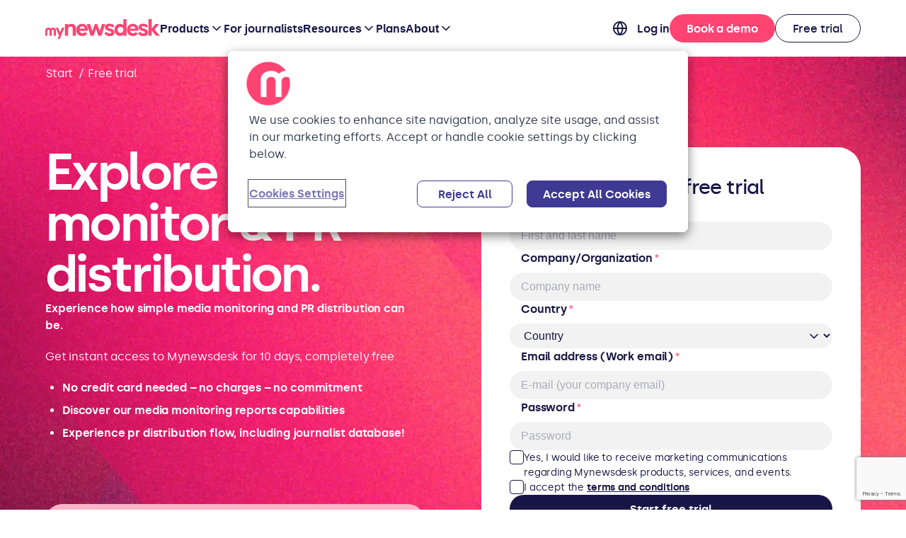

--- FILE ---
content_type: text/html; charset=utf-8
request_url: https://www.mynewsdesk.com/en/free-trial/
body_size: 33759
content:
<!DOCTYPE html><html lang="en-US" dir="ltr"><head><meta charSet="utf-8"/><meta name="viewport" content="width=device-width, initial-scale=1"/><link rel="preload" href="/_next/static/media/1282346909f28bac-s.p.woff2" as="font" crossorigin="" type="font/woff2"/><link rel="preload" href="/_next/static/media/12ada2079a3a703c-s.p.woff2" as="font" crossorigin="" type="font/woff2"/><link rel="preload" href="/_next/static/media/33f2bf6c55d3cf8e-s.p.woff2" as="font" crossorigin="" type="font/woff2"/><link rel="preload" href="/_next/static/media/47ad452e5bb4961d-s.p.woff2" as="font" crossorigin="" type="font/woff2"/><link rel="preload" href="/_next/static/media/570a4ed8d3063c91-s.p.woff2" as="font" crossorigin="" type="font/woff2"/><link rel="preload" href="/_next/static/media/a8f68b8918b99145-s.p.woff2" as="font" crossorigin="" type="font/woff2"/><link rel="preload" href="/_next/static/media/bace3e775f3a5b3f-s.p.woff2" as="font" crossorigin="" type="font/woff2"/><link rel="preload" as="image" imageSrcSet="/_next/image/?url=https%3A%2F%2Fwww.mynewsdesk.com%2Fwp-content%2Fuploads%2F2025%2F07%2FMedia-monitor-hero-image-1994-x-900-px-1920x900.png&amp;w=2048&amp;q=75 1x, /_next/image/?url=https%3A%2F%2Fwww.mynewsdesk.com%2Fwp-content%2Fuploads%2F2025%2F07%2FMedia-monitor-hero-image-1994-x-900-px-1920x900.png&amp;w=3840&amp;q=75 2x"/><link rel="stylesheet" href="/_next/static/css/ae2e50239850e76d.css" data-precedence="next"/><link rel="stylesheet" href="/_next/static/css/89d4da9e1c0ce022.css" data-precedence="next"/><link rel="preload" as="script" fetchPriority="low" href="/_next/static/chunks/webpack-b6dbd37deff59f3a.js"/><script src="/_next/static/chunks/87c73c54-1839eed1b2ccf726.js" async=""></script><script src="/_next/static/chunks/4171-9e98f846ff9bd523.js" async=""></script><script src="/_next/static/chunks/main-app-426e36943c9f0154.js" async=""></script><script src="/_next/static/chunks/app/global-error-f81ec803414e2f11.js" async=""></script><script src="/_next/static/chunks/76ef5406-1f0a139276177bb6.js" async=""></script><script src="/_next/static/chunks/17a9af85-c718b1516bbe0a5b.js" async=""></script><script src="/_next/static/chunks/2888-799940607312526e.js" async=""></script><script src="/_next/static/chunks/2189-32d1514766356c70.js" async=""></script><script src="/_next/static/chunks/2553-cdda4034121015ed.js" async=""></script><script src="/_next/static/chunks/8581-66f50bff20f9319a.js" async=""></script><script src="/_next/static/chunks/7042-07a7dd1097ded3e2.js" async=""></script><script src="/_next/static/chunks/app/%5Blocale%5D/layout-749fadd0c52d20ac.js" async=""></script><script src="/_next/static/chunks/app/%5Blocale%5D/not-found-f85e947d7f63bb8b.js" async=""></script><script src="/_next/static/chunks/8821-d5a3c945d1e4a566.js" async=""></script><script src="/_next/static/chunks/8348-ff47a00b15b42832.js" async=""></script><script src="/_next/static/chunks/3844-960c36fc431ce8db.js" async=""></script><script src="/_next/static/chunks/app/%5Blocale%5D/%5Btype%5D/%5B%5B...pages%5D%5D/page-caa2ba0f8d79db70.js" async=""></script><link rel="preload" href="https://cdn.cookielaw.org/consent/154d02f3-07e2-4d8c-a05d-c661923ab07c/OtAutoBlock.js" as="script"/><link rel="preload" href="https://cdn.cookielaw.org/scripttemplates/otSDKStub.js" as="script"/><link rel="preload" href="/_next/static/chunks/5405.1889b981ebbd5a23.js" as="script" fetchPriority="low"/><link rel="preload" href="/_next/static/chunks/8110.51eec71b31f32a47.js" as="script" fetchPriority="low"/><link rel="preload" href="/_next/static/chunks/6808.61e5518a0b23919d.js" as="script" fetchPriority="low"/><link rel="preload" href="/_next/static/chunks/996.f7db4e752daef06f.js" as="script" fetchPriority="low"/><link rel="preload" href="/_next/static/chunks/8151.0137dd55ebaa95a8.js" as="script" fetchPriority="low"/><link rel="preload" href="https://www.google.com/recaptcha/api.js?render=6LfiozApAAAAAIVvx9hG1Bx3PBtayWt1Bs3zpiTx" as="script"/><meta name="next-size-adjust" content=""/><meta name="msvalidate.01" content="2D4BFDF030FA7CD24E1420F30D667454"/><title>Free trial | Mynewsdesk</title><meta name="description" content="Try all of Mynewsdesk&#x27;s functions, except publishing, completely free of charge for 10 days. No commitment period, no hidden fees."/><meta name="robots" content="index,follow, max-image-preview: large, max-snippet: -1, max-video-preview: -1"/><link rel="canonical" href="https://www.mynewsdesk.com/en/free-trial/"/><link rel="alternate" hrefLang="da" href="https://www.mynewsdesk.com/dk-da/proev-gratis/"/><link rel="alternate" hrefLang="sv" href="https://www.mynewsdesk.com/se-sv/prova-gratis/"/><link rel="alternate" hrefLang="no" href="https://www.mynewsdesk.com/no-no/prov-gratis/"/><link rel="alternate" hrefLang="de" href="https://www.mynewsdesk.com/de-de/test/"/><meta property="og:title" content="Free trial"/><meta property="og:description" content="Free trial"/><meta property="og:url" content="https://www.mynewsdesk.com/en/free-trial/"/><meta property="og:site_name" content="Mynewsdesk"/><meta property="og:locale" content="en_US"/><meta property="og:type" content="article"/><meta name="twitter:card" content="summary"/><meta name="twitter:title" content="Free trial"/><meta name="twitter:description" content="Free trial"/><meta name="sentry-trace" content="25057a7d5ef9fc535e605c4b02905c04-84361014ff1439d0"/><meta name="baggage" content="sentry-environment=production,sentry-release=7459c47f514605645834b3af6ddb1649602a7a2a,sentry-public_key=06098ec9496bdaa7d1797064a8f5f091,sentry-trace_id=25057a7d5ef9fc535e605c4b02905c04"/><script src="/_next/static/chunks/polyfills-42372ed130431b0a.js" noModule=""></script><style data-styled="" data-styled-version="6.1.19">.iviva-D{width:1.25rem;height:1.25rem;display:inline-block;vertical-align:middle;line-height:0;}/*!sc*/
.gBbyWn{width:2rem;height:2rem;display:inline-block;vertical-align:middle;line-height:0;}/*!sc*/
.ehsPJY{width:1.25rem;height:1.25rem;display:inline-block;vertical-align:middle;line-height:0;color:#181646;}/*!sc*/
data-styled.g3[id="sc-6a6fbb2e-0"]{content:"iviva-D,gBbyWn,ehsPJY,"}/*!sc*/
.dUwMmJ{display:flex;justify-content:center;align-items:center;gap:0.25rem;height:100%;}/*!sc*/
data-styled.g18[id="sc-11244c4b-0"]{content:"dUwMmJ,"}/*!sc*/
.cFtcsG{overflow:hidden;font-weight:700;text-overflow:ellipsis;}/*!sc*/
data-styled.g20[id="sc-11244c4b-2"]{content:"cFtcsG,"}/*!sc*/
.jSuSxe{cursor:pointer;font-weight:600;max-width:100%;padding:0 1.5rem;border-radius:1.5rem;font-size:1rem;font-family:inherit;outline:0;text-decoration:none;position:relative;border:0;line-height:normal;white-space:nowrap;height:2.5rem;width:fit-content;flex-shrink:0;display:inline-block;color:#FFF;background:#FF4473;--spinner-color:#ACACBB;--button-hover-color:#FFF;--button-hover-bgcolor:#FF7195;}/*!sc*/
.jSuSxe *{pointer-events:none;}/*!sc*/
.jSuSxe .sc-11244c4b-2{font-weight:600;}/*!sc*/
.jSuSxe .sc-11244c4b-2,.jSuSxe .sc-11244c4b-1{opacity:1;}/*!sc*/
[data-whatintent='keyboard'] .jSuSxe:focus,.jSuSxe:hover{color:var(--button-hover-color);background:var(--button-hover-bgcolor);}/*!sc*/
.jSuSxe[aria-disabled='true'],.jSuSxe:disabled{pointer-events:none;cursor:default;}/*!sc*/
.jSuSxe:focus-visible{outline:3px solid #A09CFB;}/*!sc*/
.jSuSxe[aria-disabled='true'],.jSuSxe:disabled{color:#ACACBB;background:#F7F7F9;}/*!sc*/
.fMLOmi{cursor:pointer;font-weight:600;max-width:100%;padding:0 1.5rem;border-radius:1.5rem;font-size:1rem;font-family:inherit;outline:0;text-decoration:none;position:relative;border:0;line-height:normal;white-space:nowrap;height:2.5rem;width:fit-content;flex-shrink:0;display:inline-block;color:#181646;background:transparent;border:1px solid #181646;--spinner-color:#ACACBB;--button-hover-color:#6864CE;--button-hover-bgcolor:transparent;}/*!sc*/
.fMLOmi *{pointer-events:none;}/*!sc*/
.fMLOmi .sc-11244c4b-2{font-weight:500;}/*!sc*/
.fMLOmi .sc-11244c4b-2,.fMLOmi .sc-11244c4b-1{opacity:1;}/*!sc*/
[data-whatintent='keyboard'] .fMLOmi:focus,.fMLOmi:hover{color:var(--button-hover-color);background:var(--button-hover-bgcolor);}/*!sc*/
.fMLOmi[aria-disabled='true'],.fMLOmi:disabled{pointer-events:none;cursor:default;}/*!sc*/
.fMLOmi:hover{border-color:#6864CE;}/*!sc*/
.fMLOmi:focus-visible{outline:3px solid #A09CFB;}/*!sc*/
.fMLOmi[aria-disabled='true'],.fMLOmi:disabled{border-color:#ACACBB;color:#ACACBB;}/*!sc*/
.dDiUHC{cursor:pointer;font-weight:600;max-width:100%;padding:0 1.5rem;border-radius:1.5rem;font-size:1rem;font-family:inherit;outline:0;text-decoration:none;position:relative;border:0;line-height:normal;white-space:nowrap;height:2.5rem;width:fit-content;flex-shrink:0;display:inline-block;color:#ffffff;background:#181646;--spinner-color:#ACACBB;--button-hover-color:#FFF;--button-hover-bgcolor:#333070;}/*!sc*/
.dDiUHC *{pointer-events:none;}/*!sc*/
.dDiUHC .sc-11244c4b-2{font-weight:600;}/*!sc*/
.dDiUHC .sc-11244c4b-2,.dDiUHC .sc-11244c4b-1{opacity:1;}/*!sc*/
[data-whatintent='keyboard'] .dDiUHC:focus,.dDiUHC:hover{color:var(--button-hover-color);background:var(--button-hover-bgcolor);}/*!sc*/
.dDiUHC[aria-disabled='true'],.dDiUHC:disabled{pointer-events:none;cursor:default;}/*!sc*/
.dDiUHC:focus-visible{outline:3px solid #A09CFB;}/*!sc*/
.dDiUHC[aria-disabled='true'],.dDiUHC:disabled{color:#ACACBB;background:#F7F7F9;}/*!sc*/
data-styled.g22[id="sc-11244c4b-4"]{content:"jSuSxe,fMLOmi,dDiUHC,"}/*!sc*/
.jwuTvz{margin:0;font-size:clamp(2.25rem,8.5vw,4.5rem);font-weight:600;line-height:100%;letter-spacing:-0.1rem;color:#FFF;white-space:pre-line;}/*!sc*/
@media (min-width:576px){.jwuTvz{font-size:clamp(3rem,8.5vw,4.5rem);letter-spacing:-0.225rem;}}/*!sc*/
data-styled.g23[id="sc-60690f8a-0"]{content:"jwuTvz,"}/*!sc*/
.hZMpwq{margin:0;font-size:1.5rem;font-weight:500;line-height:120%;letter-spacing:-0.0525rem;color:inherit;white-space:pre-line;}/*!sc*/
@media (min-width:768px){.hZMpwq{font-size:1.75rem;}}/*!sc*/
.hZMpwq.hZMpwq{text-align:center;}/*!sc*/
data-styled.g24[id="sc-60690f8a-1"]{content:"hZMpwq,"}/*!sc*/
.gMSOWm{max-width:72rem;margin-right:auto;margin-left:auto;}/*!sc*/
@media (min-width:1440px){.gMSOWm{max-width:80rem;}}/*!sc*/
data-styled.g25[id="sc-d5018e59-0"]{content:"gMSOWm,"}/*!sc*/
.kLvcAs{width:100%;height:100%;object-fit:cover;object-position:center;position:absolute;top:0;left:0;z-index:-2;}/*!sc*/
data-styled.g26[id="sc-d77e47eb-0"]{content:"kLvcAs,"}/*!sc*/
.lotyCM{border-radius:1.5rem;overflow:hidden;}/*!sc*/
data-styled.g50[id="sc-4efcd614-0"]{content:"lotyCM,"}/*!sc*/
.jApHWm{background:#FFB5C8;color:#181646;height:100%;display:flex;flex-direction:column;justify-content:space-between;gap:1.5rem;padding:1rem;flex-shrink:0;}/*!sc*/
@media (min-width:576px){.jApHWm{padding:1.5rem;}}/*!sc*/
data-styled.g51[id="sc-5103016d-0"]{content:"jApHWm,"}/*!sc*/
.hbtwvV{font-size:1.5rem;font-weight:600;line-height:120%;letter-spacing:-0.045rem;margin:0;}/*!sc*/
data-styled.g52[id="sc-5103016d-1"]{content:"hbtwvV,"}/*!sc*/
.gXWhhJ{display:flex;flex-direction:column;gap:1.5rem;}/*!sc*/
data-styled.g53[id="sc-5103016d-2"]{content:"gXWhhJ,"}/*!sc*/
.jhlTJh{display:grid;grid-template-columns:3.5rem 1fr 2rem;gap:1rem;align-items:center;}/*!sc*/
data-styled.g54[id="sc-5103016d-3"]{content:"jhlTJh,"}/*!sc*/
.lameJQ{width:3.5rem;height:3.5rem;border-radius:50%;overflow:hidden;}/*!sc*/
.lameJQ img{object-fit:cover;}/*!sc*/
data-styled.g55[id="sc-5103016d-4"]{content:"lameJQ,"}/*!sc*/
.hvNlua{font-size:1rem;font-weight:600;line-height:150%;margin:0;}/*!sc*/
data-styled.g56[id="sc-5103016d-5"]{content:"hvNlua,"}/*!sc*/
.eQFIDV{font-size:1rem;font-weight:400;line-height:150%;display:block;margin:0;}/*!sc*/
data-styled.g57[id="sc-5103016d-6"]{content:"eQFIDV,"}/*!sc*/
.dncBwm{position:relative;}/*!sc*/
data-styled.g58[id="sc-af0537a5-0"]{content:"dncBwm,"}/*!sc*/
.aSQGn{height:1.25rem;width:1.25rem;background-color:#181646;border:1px solid #181646;border-radius:4px;transition:all 200ms ease;}/*!sc*/
.aSQGn >*{display:block;position:absolute;left:50%;top:50%;transform:translate(-50%,-50%);width:1rem;height:1rem;line-height:0;}/*!sc*/
.aSQGn >* svg{color:white;}/*!sc*/
data-styled.g59[id="sc-af0537a5-1"]{content:"aSQGn,"}/*!sc*/
.jmRrzI{position:absolute;z-index:1;left:0;opacity:0;appearance:none!important;margin:0!important;padding:0!important;border:0!important;width:100%!important;height:100%!important;}/*!sc*/
.jmRrzI[aria-checked="false"] +.sc-af0537a5-1{background-color:transparent;}/*!sc*/
.jmRrzI:focus-visible{outline:2px solid #6864CE;opacity:1;border-radius:0.25rem;}/*!sc*/
data-styled.g60[id="sc-af0537a5-2"]{content:"jmRrzI,"}/*!sc*/
.kbPLXv{display:flex;max-width:100%;gap:1rem;align-items:flex-start;user-select:none;cursor:pointer;line-height:0;font-size:0.875rem;font-weight:400;}/*!sc*/
.kbPLXv .sc-af0537a5-2{cursor:pointer;}/*!sc*/
data-styled.g61[id="sc-af0537a5-3"]{content:"kbPLXv,"}/*!sc*/
.hbqOpI{line-height:1.3125rem;overflow:hidden;text-overflow:ellipsis;}/*!sc*/
data-styled.g62[id="sc-af0537a5-4"]{content:"hbqOpI,"}/*!sc*/
.gMKIla{display:flex;flex-direction:column;}/*!sc*/
data-styled.g64[id="sc-1321736a-0"]{content:"gMKIla,"}/*!sc*/
.eIbzKZ{color:#181646;font-weight:600;font-size:1rem;margin-bottom:0.5rem;padding-left:1rem;}/*!sc*/
data-styled.g65[id="sc-1321736a-1"]{content:"eIbzKZ,"}/*!sc*/
.srcir{color:#FF4473;font-weight:400;margin-left:0.125rem;}/*!sc*/
data-styled.g66[id="sc-1321736a-2"]{content:"srcir,"}/*!sc*/
.fMSzUh{border:0;border-radius:1.5rem;background:rgba(0,0,0,0.05);padding:0.5rem 1rem;font-size:1rem;line-height:150%;}/*!sc*/
.fMSzUh:focus{outline:2px solid #A09CFB;}/*!sc*/
.fMSzUh::placeholder{color:#ACACBB;font-size:inherit;font-weight:400;}/*!sc*/
data-styled.g68[id="sc-1321736a-4"]{content:"fMSzUh,"}/*!sc*/
.fSFzCV{display:flex;flex-direction:column;}/*!sc*/
data-styled.g70[id="sc-b75fc1f3-0"]{content:"fSFzCV,"}/*!sc*/
.liNreG{color:#181646;font-weight:600;font-size:1rem;margin-bottom:0.5rem;padding-left:1rem;}/*!sc*/
data-styled.g71[id="sc-b75fc1f3-1"]{content:"liNreG,"}/*!sc*/
.iKOltw{color:#FF4473;font-weight:400;margin-left:0.125rem;}/*!sc*/
data-styled.g72[id="sc-b75fc1f3-2"]{content:"iKOltw,"}/*!sc*/
.kYmsZh{position:relative;}/*!sc*/
data-styled.g74[id="sc-b75fc1f3-4"]{content:"kYmsZh,"}/*!sc*/
.djkmKV{appearance:none;width:100%;border:0;border-radius:6.25rem;background:rgba(0,0,0,0.05);padding:0.5rem 2.5rem 0.5rem 1rem;color:#181646;font-size:1rem;font-style:normal;font-weight:400;line-height:150%;}/*!sc*/
.djkmKV:has(option[value=""]:checked){color:#ACACBB;}/*!sc*/
.djkmKV:focus{outline:2px solid #A09CFB;}/*!sc*/
data-styled.g75[id="sc-b75fc1f3-5"]{content:"djkmKV,"}/*!sc*/
.YSLj{position:absolute;right:1rem;top:50%;transform:translateY(-50%);pointer-events:none;display:flex;align-items:center;color:#181646;}/*!sc*/
data-styled.g76[id="sc-b75fc1f3-6"]{content:"YSLj,"}/*!sc*/
.cZVnLL{background:#FFF;padding:1.5rem 1rem;border-radius:2rem;display:flex;flex-direction:column;gap:2rem;box-sizing:border-box;width:100%;}/*!sc*/
@media (min-width:1024px){.cZVnLL{gap:2.5rem;padding:2.5rem;}}/*!sc*/
data-styled.g78[id="sc-6db2752e-0"]{content:"cZVnLL,"}/*!sc*/
.enFmpi{display:flex;flex-direction:column;gap:1rem;}/*!sc*/
@media (min-width:1024px){.enFmpi{gap:1.5rem;}}/*!sc*/
data-styled.g79[id="sc-6db2752e-1"]{content:"enFmpi,"}/*!sc*/
.gsqIXy{width:100%;}/*!sc*/
data-styled.g80[id="sc-6db2752e-2"]{content:"gsqIXy,"}/*!sc*/
.jyNODT{text-align:center;font-size:0.875rem;}/*!sc*/
.jyNODT a{font-weight:600;text-decoration:underline;}/*!sc*/
data-styled.g82[id="sc-6db2752e-4"]{content:"jyNODT,"}/*!sc*/
.fhRxrj{display:grid;gap:1.25rem;color:inherit;font-size:1rem;font-style:normal;font-weight:400;line-height:150%;}/*!sc*/
.fhRxrj ul,.fhRxrj ol{margin:0;padding-left:1.5rem;}/*!sc*/
.fhRxrj ul li+li,.fhRxrj ol li+li{margin-top:0.5rem;}/*!sc*/
.fhRxrj strong{font-weight:600;}/*!sc*/
data-styled.g83[id="sc-9280d5ed-0"]{content:"fhRxrj,"}/*!sc*/
.bSTvzk{position:fixed;left:6.5rem;bottom:1rem;z-index:9999;}/*!sc*/
@media (max-width: 1023px){.bSTvzk{left:1rem;}}/*!sc*/
.bSTvzk >*{margin-top:1rem;}/*!sc*/
.bSTvzk .enter{opacity:0.01;margin-bottom:-2.5rem;}/*!sc*/
.bSTvzk .enter-active{opacity:1;margin-bottom:0;transition:all 250ms cubic-bezier(0.25,0.55,0.3,1);}/*!sc*/
.bSTvzk .exit{opacity:1;transform:translate3d(0,0,0);}/*!sc*/
.bSTvzk .exit-active{opacity:0.01;transform:translate3d(-436px,0,0);transition:all 500ms cubic-bezier(0.25,0.55,0.3,1);}/*!sc*/
data-styled.g403[id="sc-b2ec0aa8-3"]{content:"bSTvzk,"}/*!sc*/
.eMDDcL{position:relative;padding:clamp(5rem,10vw,10rem) 1rem;min-height:calc(100vh - 5.5rem);}/*!sc*/
data-styled.g413[id="sc-5db33bf2-0"]{content:"eMDDcL,"}/*!sc*/
.hFvWdY{display:flex;flex-direction:column;gap:2.5rem;}/*!sc*/
@media (min-width:1024px){.hFvWdY{display:grid;grid-template-columns:1fr 1fr;gap:5rem;}}/*!sc*/
data-styled.g414[id="sc-5db33bf2-1"]{content:"hFvWdY,"}/*!sc*/
.czixqR{display:flex;flex-direction:column;gap:1.5rem;color:#fff;}/*!sc*/
data-styled.g415[id="sc-5db33bf2-2"]{content:"czixqR,"}/*!sc*/
.kVdJcg{display:block;}/*!sc*/
data-styled.g416[id="sc-5db33bf2-3"]{content:"kVdJcg,"}/*!sc*/
.eXotJR{font-weight:600;text-decoration:underline;}/*!sc*/
data-styled.g417[id="sc-5db33bf2-4"]{content:"eXotJR,"}/*!sc*/
.kUfLYs{padding-top:var(--header-height);}/*!sc*/
data-styled.g469[id="sc-cf60f318-0"]{content:"kUfLYs,"}/*!sc*/
.hoBaUi{position:relative;background:var(--color-deep-purple);padding:var(--section-padding) var(--site-padding) calc(var(--spacing-medium) + min(80vw,25rem) * 0.7748592871);}/*!sc*/
@media (min-width:768px){.hoBaUi{padding-bottom:var(--spacing-medium);}}/*!sc*/
data-styled.g476[id="sc-c6bef902-0"]{content:"hoBaUi,"}/*!sc*/
.hPsRSX{position:relative;z-index:1;}/*!sc*/
data-styled.g477[id="sc-c6bef902-1"]{content:"hPsRSX,"}/*!sc*/
.hZXbMA{display:grid;grid-template-columns:repeat(1,1fr);gap:var(--grid-row-gap,var(--grid-gap,3rem)) var(--grid-column-gap,var(--grid-gap,3rem));row-gap:var(--spacing-large);margin-top:var(--spacing-large);margin-bottom:var(--spacing-large);}/*!sc*/
@media (min-width:768px){.hZXbMA{grid-template-columns:repeat(2,1fr);margin-bottom:calc(var(--section-padding) * 2);}}/*!sc*/
@media (min-width:1080px){.hZXbMA{grid-template-columns:repeat(4,1fr);}}/*!sc*/
data-styled.g478[id="sc-c6bef902-2"]{content:"hZXbMA,"}/*!sc*/
.hwGRfK{display:flex;flex-direction:column;}/*!sc*/
.hwGRfK ul{list-style:none;margin:0;padding:0;}/*!sc*/
.hwGRfK ul li :not(last-child){margin-bottom:var(--spacing-x-small);}/*!sc*/
data-styled.g479[id="sc-c6bef902-3"]{content:"hwGRfK,"}/*!sc*/
.kmPuwo{color:var(--heading-color);font-style:var(--body-font-style,normal);font-size:15px;font-weight:var(--body-font-weight,normal);font-weight:var(--font-weight-extra-bold);letter-spacing:var(--body-letter-spacing,0);letter-spacing:0.06em;line-height:var(--body-line-height,1.6);text-transform:uppercase;margin-bottom:var(--spacing-small);}/*!sc*/
.kmPuwo:after{background:var(--color-white);content:'';display:block;height:4px;margin-top:var(--spacing-x-small);opacity:0.15;width:100%;}/*!sc*/
data-styled.g480[id="sc-c6bef902-4"]{content:"kmPuwo,"}/*!sc*/
.cZkWsT{font-size:15px;font-weight:normal;color:var(--color-white);}/*!sc*/
data-styled.g481[id="sc-c6bef902-5"]{content:"cZkWsT,"}/*!sc*/
.fHAgIA{text-decoration:none;color:var(--color-white);transition:color 0.25s ease;display:block;display:inline-block;}/*!sc*/
.fHAgIA:hover{color:var(--color-primary);}/*!sc*/
data-styled.g482[id="sc-c6bef902-6"]{content:"fHAgIA,"}/*!sc*/
.jQDWXW{display:flex;align-items:center;justify-content:center;gap:var(--spacing-medium);list-style:none;margin-top:var(--spacing-medium);}/*!sc*/
.jQDWXW img{width:56px;height:auto;}/*!sc*/
@media (min-width:768px){.jQDWXW img{width:80px;}}/*!sc*/
@media (min-width:768px){.jQDWXW{justify-content:start;margin:0;}}/*!sc*/
data-styled.g483[id="sc-c6bef902-7"]{content:"jQDWXW,"}/*!sc*/
.EZQHw{display:flex;justify-content:center;list-style:none;flex-direction:column;gap:3px;padding:0;margin:0 0 var(--spacing-medium) 0;}/*!sc*/
.EZQHw li a{text-decoration:none;color:var(--color-white);transition:color 0.25s ease;display:block;}/*!sc*/
.EZQHw li a:hover{color:var(--color-primary);}/*!sc*/
@media (min-width:768px){.EZQHw{justify-content:start;flex-direction:row;gap:28px;align-items:center;margin:var(--spacing-medium) 0 0 0;}}/*!sc*/
data-styled.g484[id="sc-c6bef902-8"]{content:"EZQHw,"}/*!sc*/
.cyPkhd{display:flex;gap:16px;align-items:center;margin-top:var(--spacing-medium);}/*!sc*/
@media (max-width:768px){.cyPkhd{justify-content:center;}}/*!sc*/
data-styled.g485[id="sc-c6bef902-9"]{content:"cyPkhd,"}/*!sc*/
.bNtwLp{display:flex;align-items:center;justify-content:center;width:34px;height:34px;border-radius:50%;background:var(--color-white);opacity:0.3;transition:opacity var(--anim-speed) var(--easing);}/*!sc*/
.bNtwLp svg{color:var(--color-deep-purple);}/*!sc*/
.bNtwLp:hover{opacity:1;}/*!sc*/
data-styled.g486[id="sc-c6bef902-10"]{content:"bNtwLp,"}/*!sc*/
.bSqiCt{display:flex;flex-direction:column;}/*!sc*/
@media (max-width:768px){.bSqiCt{flex-direction:column-reverse;}}/*!sc*/
data-styled.g487[id="sc-c6bef902-11"]{content:"bSqiCt,"}/*!sc*/
.MobCb{font-size:var(--font-size-small);color:var(--color-white);opacity:0.3;margin:var(--spacing-medium) 0;}/*!sc*/
@media (max-width:768px){.MobCb{text-align:center;}}/*!sc*/
data-styled.g488[id="sc-c6bef902-12"]{content:"MobCb,"}/*!sc*/
.cfWdLk{position:absolute;bottom:0;right:0;width:100%;max-width:min(80vw,480px);display:flex;align-items:flex-end;}/*!sc*/
data-styled.g489[id="sc-c6bef902-13"]{content:"cfWdLk,"}/*!sc*/
.edYWvJ{position:absolute;width:1px;height:1px;padding:0;margin:-1px;overflow:hidden;clip:rect(0,0,0,0);white-space:nowrap;border:0;}/*!sc*/
data-styled.g490[id="sc-c6bef902-14"]{content:"edYWvJ,"}/*!sc*/
.hMowR{position:fixed;height:3.5rem;padding:0.25rem 0 0.25rem 1rem;width:100%;z-index:99;top:0;background:#ffffff;}/*!sc*/
.hMowR .content-wrapper{display:flex;align-items:center;justify-content:space-between;width:100%;}/*!sc*/
@media (min-width:1200px){.hMowR{background:#ffffff;align-items:center;height:auto;padding:1rem 0;}.hMowR .content-wrapper{justify-content:flex-start;gap:1.5rem;}.hMowR:after{content:"";position:fixed;height:100vh;inset:var(--header-height) 0 0 0;backdrop-filter:blur(10px);background-color:rgba(0,0,0,.25);opacity:var(--body-blur-opacity,0);transition:opacity 500ms ease;pointer-events:none;z-index:-5;}}/*!sc*/
data-styled.g491[id="sc-3e8eed9-0"]{content:"hMowR,"}/*!sc*/
.dFLIvh{position:relative;z-index:10;}/*!sc*/
data-styled.g492[id="sc-2add224c-0"]{content:"dFLIvh,"}/*!sc*/
.cGCddT{position:absolute;text-overflow:ellipsis;top:0.75rem;left:1rem;font-size:0.875rem;margin:0;padding:0;list-style:none;color:#FFF;}/*!sc*/
@media (min-width:1200px){.cGCddT{left:0;font-size:1rem;}}/*!sc*/
data-styled.g493[id="sc-2add224c-1"]{content:"cGCddT,"}/*!sc*/
.dMRCAM{display:inline-block;color:inherit;overflow:hidden;text-overflow:ellipsis;white-space:nowrap;max-width:9rem;height:1.5rem;}/*!sc*/
@media (min-width:1024px){.dMRCAM{max-width:20rem;}}/*!sc*/
.dMRCAM:not(:first-of-type)::before{content:"/";margin-left:0.25rem;margin-right:0.25rem;}/*!sc*/
data-styled.g494[id="sc-2add224c-2"]{content:"dMRCAM,"}/*!sc*/
.dyZCYP{margin:0 0.25rem 0 1px;}/*!sc*/
.dyZCYP:not(:first-of-type){margin-left:0.25rem;}/*!sc*/
.dyZCYP:focus-visible{outline-offset:0px;}/*!sc*/
data-styled.g495[id="sc-2add224c-3"]{content:"dyZCYP,"}/*!sc*/
.eA-dpZo{margin:0 0.25rem 0 1px;}/*!sc*/
.eA-dpZo:not(:first-of-type){margin-left:0.25rem;}/*!sc*/
data-styled.g496[id="sc-2add224c-4"]{content:"eA-dpZo,"}/*!sc*/
.LwOlI{height:3rem;width:3rem;cursor:pointer;border:none;color:inherit;background-color:transparent;transform:scaleY(1);opacity:1;transition:opacity 200ms ease-in-out,transform 50ms 200ms ease-in-out;}/*!sc*/
data-styled.g517[id="sc-4ab11b56-0"]{content:"LwOlI,"}/*!sc*/
.dBEJaA{--local-distance:0;--local-clip-br-rounded:0;background:#FFF;position:fixed;top:var(--header-height,3.75rem);right:var(--local-distance,0);width:12rem;height:14rem;clip-path:xywh(0 0 100% 0 round 0 0 var(--local-clip-br-rounded) 1.5rem);transition:clip-path 200ms cubic-bezier(.32, .94, .6, 1);}/*!sc*/
@media (min-width:1200px){.dBEJaA{--local-distance:var(--i18n-x-distance,0);--local-clip-br-rounded:1.5rem;}}/*!sc*/
data-styled.g518[id="sc-4ab11b56-1"]{content:"dBEJaA,"}/*!sc*/
.fAcRPI{list-style:none;margin:0;padding:0 1rem;font-weight:600;}/*!sc*/
.fAcRPI .item{padding:0.5rem 0;}/*!sc*/
.fAcRPI .item:not(:last-of-type){margin-bottom:0.25rem;}/*!sc*/
data-styled.g519[id="sc-4ab11b56-2"]{content:"fAcRPI,"}/*!sc*/
.pNduP{display:flex;align-items:center;gap:0.5rem;color:inherit;}/*!sc*/
.kipgVF{display:flex;align-items:center;gap:0.5rem;color:#FF4473;}/*!sc*/
data-styled.g520[id="sc-4ab11b56-3"]{content:"pNduP,kipgVF,"}/*!sc*/
.ezDxoy{display:none;}/*!sc*/
@media (min-width:1200px){.ezDxoy{display:flex;justify-content:space-between;width:100%;}}/*!sc*/
data-styled.g521[id="sc-1f0f039d-0"]{content:"ezDxoy,"}/*!sc*/
.eUDAGF{display:flex;gap:1.5rem;list-style:none;padding:0;margin:0;}/*!sc*/
.eUDAGF .item-primary{display:flex;align-items:center;}/*!sc*/
data-styled.g522[id="sc-1f0f039d-1"]{content:"eUDAGF,"}/*!sc*/
.iAMDTZ{display:flex;align-items:center;gap:0.75rem;list-style:none;padding:0;margin:0;}/*!sc*/
.iAMDTZ .item{display:flex;align-items:center;}/*!sc*/
data-styled.g523[id="sc-1f0f039d-2"]{content:"iAMDTZ,"}/*!sc*/
.fAiIPt{font-size:1rem;font-weight:600;display:flex;align-items:center;gap:0.25rem;text-align:left;min-height:2.5rem;width:fit-content;padding:0;line-height:120%;cursor:pointer;color:inherit;background-color:transparent;transition:color 500ms ease;}/*!sc*/
.fAiIPt .nav-item-icon_9a71010dd9f442a1941914203f95d3d2{transition:transform 300ms ease;transform:rotate(0);}/*!sc*/
.fAiIPt:hover{color:#FF4473;}/*!sc*/
data-styled.g524[id="sc-1f0f039d-3"]{content:"fAiIPt,"}/*!sc*/
.dMeBhB{font-size:1rem;font-weight:600;display:flex;align-items:center;gap:1.5rem;text-align:left;min-height:2.5rem;width:fit-content;padding:0;line-height:120%;}/*!sc*/
.dMeBhB:hover{color:#FF4473;}/*!sc*/
data-styled.g525[id="sc-1f0f039d-4"]{content:"dMeBhB,"}/*!sc*/
.hBecxO{background-color:white;position:fixed;top:var(--header-height);left:0;right:0;border-bottom-left-radius:3rem;border-bottom-right-radius:3rem;padding:1rem 0 4rem 0;max-height:calc(100vh - 6.5rem);overflow:auto;overscroll-behavior:contain;clip-path:inset(0px 0px 100% round 0px 0px 1.5rem 1.5rem);transition:clip-path 300ms cubic-bezier(.32, .94, .6, 1),visibility 0.5s linear;}/*!sc*/
data-styled.g526[id="sc-1f0f039d-5"]{content:"hBecxO,"}/*!sc*/
.jxbhPA{display:grid;gap:1rem;grid-template-columns:repeat(3,1fr);grid-auto-flow:row;list-style:none;margin:0;padding:0;}/*!sc*/
data-styled.g527[id="sc-1f0f039d-6"]{content:"jxbhPA,"}/*!sc*/
.bIgmqg{font-size:1rem;font-weight:inherit;color:inherit;display:flex;align-items:center;justify-content:space-between;gap:1.5rem;text-align:left;min-height:3.5rem;width:100%;padding:0;line-height:120%;cursor:pointer;border:none;background-color:transparent;}/*!sc*/
.bIgmqg .label-button-icon_4ee24d9c8c664b1483705c392bc6fae3{color:inherit;flex-shrink:0;transition:transform 200ms linear;}/*!sc*/
.bIgmqg .label-button-icon_4ee24d9c8c664b1483705c392bc6fae3.rotate{transform:rotate(-180deg);}/*!sc*/
data-styled.g528[id="sc-85a5dc8b-0"]{content:"bIgmqg,"}/*!sc*/
.beQpTM{font-size:inherit;font-weight:inherit;max-height:48px;padding-top:16px;padding-bottom:32px;opacity:1;transition:max-height 300ms ease,padding-top 300ms ease,padding-bottom 300ms ease,opacity 100ms ease;}/*!sc*/
.beQpTM.collapsed{padding-top:0;padding-bottom:0;opacity:0;max-height:0;overflow:hidden;}/*!sc*/
data-styled.g529[id="sc-85a5dc8b-1"]{content:"beQpTM,"}/*!sc*/
.kbbAvf{display:flex;flex-direction:column;list-style:none;padding:0;margin:0;}/*!sc*/
data-styled.g530[id="sc-dc91246d-0"]{content:"kbbAvf,"}/*!sc*/
.xIwFN{display:flex;gap:0.5rem;}/*!sc*/
@media (min-width:1200px){.xIwFN{display:none;}}/*!sc*/
data-styled.g532[id="sc-dea59728-0"]{content:"xIwFN,"}/*!sc*/
.cOhlTz{display:flex;flex-direction:column;justify-content:space-between;position:fixed;top:var(--header-height,3.75rem);left:0;right:0;padding:0 1rem;background:#FFF;clip-path:inset(0px 0px 100%);transition:clip-path 300ms cubic-bezier(.32, .94, .6, 1);}/*!sc*/
@media (min-width:1200px){.cOhlTz{display:none;}}/*!sc*/
data-styled.g533[id="sc-dea59728-1"]{content:"cOhlTz,"}/*!sc*/
.zZDiJ{font-size:1rem;font-weight:inherit;color:inherit;display:flex;align-items:center;justify-content:space-between;gap:1.5rem;text-align:left;min-height:3.5rem;width:100%;padding:0;line-height:120%;font-size:1rem;font-weight:600;}/*!sc*/
data-styled.g534[id="sc-dea59728-2"]{content:"zZDiJ,"}/*!sc*/
.hsOSXS{font-size:1rem;font-weight:600;}/*!sc*/
data-styled.g535[id="sc-dea59728-3"]{content:"hsOSXS,"}/*!sc*/
.eGlouR{display:flex;flex-direction:column;gap:1rem;list-style:none;margin:0;padding:0;}/*!sc*/
data-styled.g536[id="sc-dea59728-4"]{content:"eGlouR,"}/*!sc*/
.hxqglI{background-color:#FFF;padding-bottom:1rem;display:flex;flex-direction:column;gap:0.5rem;padding-top:0.5rem;border-top:1px solid #ACACBB;}/*!sc*/
.hxqglI a>div{display:block;width:100%;}/*!sc*/
.hxqglI .link-plain{width:100%;padding:0.5rem 0;display:block;text-align:center;font-size:1rem;font-weight:600;}/*!sc*/
data-styled.g537[id="sc-dea59728-5"]{content:"hxqglI,"}/*!sc*/
.jZUSbd{display:block;}/*!sc*/
.jZUSbd:hover{color:#FF4473;}/*!sc*/
data-styled.g538[id="sc-70668dd7-0"]{content:"jZUSbd,"}/*!sc*/
.gRgRhe{display:flex;align-items:center;justify-content:space-between;}/*!sc*/
.gRgRhe+.description{margin-top:0.5rem;}/*!sc*/
data-styled.g539[id="sc-70668dd7-1"]{content:"gRgRhe,"}/*!sc*/
.iJoNej{font-size:1rem;font-weight:500;line-height:120%;}/*!sc*/
@media (min-width:1200px){.iJoNej{font-size:1.5rem;}}/*!sc*/
data-styled.g540[id="sc-70668dd7-2"]{content:"iJoNej,"}/*!sc*/
.iJucBQ{background:#F7F7F9;border-radius:1rem;padding:1rem;}/*!sc*/
@media (min-width:1200px){.iJucBQ{border-radius:1.5rem;padding:1.5rem;}}/*!sc*/
data-styled.g542[id="sc-70668dd7-4"]{content:"iJucBQ,"}/*!sc*/
.GDdch{padding-top:0.5rem;margin-top:1rem;border-top:1px solid #ACACBB;list-style:none;margin-top:1rem;padding:1rem 0 0;}/*!sc*/
@media (min-width:1200px){.GDdch{margin-top:1.5rem;}}/*!sc*/
.GDdch .card-list-item{font-size:0.875rem;font-weight:500;}/*!sc*/
.GDdch .card-list-item:not(:last-of-type){margin-bottom:0.25rem;}/*!sc*/
.GDdch .card-list-item .link-item{display:block;padding:0.5rem 0;}/*!sc*/
.GDdch .card-list-item .link-item:hover{color:#FF4473;}/*!sc*/
@media (min-width:1200px){.GDdch .card-list-item .link-item{padding:0.25rem 0;font-size:1rem;}}/*!sc*/
data-styled.g543[id="sc-70668dd7-5"]{content:"GDdch,"}/*!sc*/
</style></head><body class="__variable_369ce9"><style>#nprogress{pointer-events:none}#nprogress .bar{background:#FF4473;position:fixed;z-index:1600;top: 0;left:0;width:100%;height:3px}#nprogress .peg{display:block;position:absolute;right:0;width:100px;height:100%;box-shadow:0 0 10px #FF4473,0 0 5px #FF4473;opacity:1;-webkit-transform:rotate(3deg) translate(0px,-4px);-ms-transform:rotate(3deg) translate(0px,-4px);transform:rotate(3deg) translate(0px,-4px)}#nprogress .spinner{display:block;position:fixed;z-index:1600;top: 15px;right:15px}#nprogress .spinner-icon{width:18px;height:18px;box-sizing:border-box;border:2px solid transparent;border-top-color:#FF4473;border-left-color:#FF4473;border-radius:50%;-webkit-animation:nprogress-spinner 400ms linear infinite;animation:nprogress-spinner 400ms linear infinite}.nprogress-custom-parent{overflow:hidden;position:relative}.nprogress-custom-parent #nprogress .bar,.nprogress-custom-parent #nprogress .spinner{position:absolute}@-webkit-keyframes nprogress-spinner{0%{-webkit-transform:rotate(0deg)}100%{-webkit-transform:rotate(360deg)}}@keyframes nprogress-spinner{0%{transform:rotate(0deg)}100%{transform:rotate(360deg)}}</style><div id="app"><header class="sc-3e8eed9-0 hMowR"><div class="sc-d5018e59-0 gMSOWm content-wrapper"><a aria-label="back to home" style="margin-top:8px" href="/en/"><svg xmlns="http://www.w3.org/2000/svg" fill="none" viewBox="0 0 238 41" color="#FF4473" width="162" height="28" aria-hidden="true"><path fill="currentColor" d="M40.629 10.046h6.667v2.374q2.465-2.74 6.849-2.74c2.557 0 4.84.822 6.666 2.375s2.831 4.11 2.831 7.488v14.885h-6.575v-13.88c0-1.918-.548-3.288-1.552-4.11s-2.1-1.187-3.38-1.187c-1.278 0-2.374.365-3.378 1.187s-1.461 2.192-1.461 4.11v13.88H40.72V10.046zm27.128 3.102q3.288-3.561 8.767-3.561 5.343 0 8.493 3.561c2.1 2.375 3.197 5.388 3.197 9.132v1.827H70.77c.274 1.643 1.005 2.922 2.1 3.835s2.375 1.37 3.927 1.37c2.557 0 4.475-.822 5.754-2.557l4.474 3.287c-1.095 1.553-2.465 2.74-4.292 3.653q-2.739 1.37-6.027 1.37c-3.653 0-6.667-1.187-8.95-3.562s-3.47-5.479-3.47-9.131c.091-3.836 1.187-6.85 3.47-9.224m3.105 6.758h11.142c-.274-1.552-.913-2.74-1.918-3.653-.913-.913-2.1-1.37-3.653-1.37-1.461 0-2.74.457-3.744 1.37-.822.822-1.553 2.01-1.827 3.653m15.15-9.862h6.85L97.61 25.02l5.205-14.976h4.931l5.206 14.976 4.657-14.976h6.85l-7.946 24.382h-6.483L105.19 20.09l-4.84 14.337h-6.484zm41.009 16.258c.274.822 1.096 1.552 2.466 2.374 1.278.822 2.648 1.187 4.109 1.187 2.375 0 3.471-.73 3.471-2.283 0-.365-.092-.73-.274-1.004s-.548-.548-.914-.73c-.456-.275-.821-.366-1.095-.549-.274-.091-.822-.274-1.462-.456-.639-.183-1.004-.274-1.187-.366 0 0-.365-.091-.913-.274-.548-.182-1.005-.274-1.278-.456a21 21 0 0 1-1.37-.548c-.64-.274-1.096-.548-1.461-.73-.366-.275-.822-.549-1.279-.914s-.913-.822-1.096-1.278c-.274-.457-.548-.914-.73-1.553a5.9 5.9 0 0 1-.274-1.826c0-2.466.913-4.292 2.739-5.57 1.827-1.28 4.201-1.827 7.032-1.827 2.466 0 4.658.457 6.393 1.461s3.013 2.192 3.653 3.653l-4.293 2.74c-.456-.64-1.187-1.279-2.374-1.918a7.4 7.4 0 0 0-3.562-.913c-2.1 0-3.105.73-3.105 2.1 0 .365.092.73.274 1.004s.548.548.914.731c.456.274.822.365 1.096.548.274.091.73.274 1.369.456.64.183 1.005.274 1.188.366 0 0 .274.091.73.182l.913.274c.183.092.548.183 1.005.366.457.182.822.365 1.187.547.274.183.639.366 1.096.64q.685.411 1.096.822l.913.913q.548.547.822 1.096c.183.365.365.821.548 1.278s.183 1.005.183 1.461c0 2.557-.914 4.475-2.649 5.845s-4.201 2.009-7.397 2.009c-2.831 0-5.114-.548-7.032-1.735s-3.196-2.557-3.835-4.201zm19.818-13.152c2.192-2.374 4.932-3.47 8.219-3.47 2.923 0 5.206 1.004 7.032 2.922V0h6.576v34.427h-6.576V31.87c-1.735 2.01-4.109 2.922-7.032 2.922-3.287 0-6.118-1.187-8.219-3.56q-3.287-3.563-3.287-9.041 0-5.48 3.287-9.041m3.105 9.132c0 1.826.548 3.379 1.735 4.566 1.096 1.187 2.558 1.826 4.384 1.826s3.288-.64 4.383-1.826c1.096-1.187 1.644-2.74 1.644-4.566s-.548-3.379-1.644-4.566-2.557-1.827-4.383-1.827-3.288.64-4.384 1.827c-1.187 1.187-1.735 2.74-1.735 4.566m22.919-9.134q3.288-3.561 8.767-3.561 5.341 0 8.493 3.561c2.1 2.375 3.196 5.388 3.196 9.132v1.827h-17.443c.274 1.643 1.005 2.922 2.101 3.835s2.374 1.37 3.927 1.37c2.557 0 4.475-.822 5.753-2.557l4.475 3.287c-1.096 1.553-2.466 2.74-4.292 3.653q-2.74 1.37-6.028 1.37c-3.652 0-6.666-1.187-8.949-3.562s-3.47-5.479-3.47-9.131c.182-3.836 1.278-6.85 3.47-9.224m3.105 6.758h11.141c-.274-1.553-.913-2.74-1.918-3.653-.913-.913-2.1-1.37-3.652-1.37s-2.74.457-3.745 1.37c-.822.822-1.461 2.01-1.826 3.653"></path><path fill="currentColor" d="M196.804 26.302c.274.822 1.096 1.552 2.466 2.374 1.279.822 2.648 1.187 4.11 1.187 2.374 0 3.47-.73 3.47-2.283 0-.365-.091-.73-.274-1.004s-.548-.548-.913-.73c-.457-.275-.822-.366-1.096-.549-.274-.091-.822-.274-1.461-.456-.64-.183-1.005-.274-1.188-.366 0 0-.365-.091-.913-.274-.548-.182-1.004-.274-1.278-.456a21 21 0 0 1-1.37-.548c-.639-.274-1.096-.548-1.461-.73-.366-.275-.822-.549-1.279-.914s-.913-.822-1.096-1.278c-.274-.457-.548-.913-.73-1.553a5.9 5.9 0 0 1-.274-1.826c0-2.466.913-4.292 2.739-5.57 1.827-1.28 4.201-1.827 7.032-1.827 2.466 0 4.658.457 6.393 1.461s3.014 2.192 3.653 3.653l-4.292 2.74c-.457-.64-1.188-1.279-2.375-1.918a7.4 7.4 0 0 0-3.561-.913c-2.101 0-3.105.73-3.105 2.1 0 .365.091.73.274 1.004.182.274.548.548.913.731.457.274.822.365 1.096.548.274.091.73.274 1.37.456.639.183 1.004.274 1.187.366 0 0 .274.091.73.182l.914.274c.182.092.548.183 1.004.366.457.182.822.365 1.187.548.274.182.64.365 1.096.639q.685.411 1.096.822l.913.913q.549.547.822 1.096c.183.365.366.822.548 1.278s.183 1.005.183 1.461c0 2.557-.913 4.475-2.649 5.845s-4.2 2.009-7.397 2.009c-2.831 0-5.114-.548-7.032-1.735-1.917-1.188-3.196-2.557-3.835-4.201zM220.842 0v19.36l7.854-9.315h7.762l-9.68 11.506 10.776 12.785h-7.763l-8.949-10.593v10.593h-6.575V0zM20.365 19.541c-1.187-1.187-2.74-1.826-4.84-1.826-1.827 0-3.38.457-4.475 1.461-1.187-.913-2.648-1.461-4.475-1.461-2.009 0-3.653.64-4.84 1.826C.548 20.73 0 22.19 0 23.925v10.684h4.2V24.381c0-.913.183-1.552.64-1.918q.685-.547 1.644-.547.96 0 1.644.548.822.548.822 1.917V34.61h4.2V24.381c0-.913.183-1.552.64-1.918q.684-.547 1.644-.547t1.643.548c.457.365.64 1.004.64 1.917V34.61h4.2V23.925c.183-1.735-.456-3.196-1.552-4.384m6.035-2.01 4.11 10.501 4.2-10.501h4.749L30.144 41h-4.475l2.648-6.758-6.575-16.711z"></path></svg></a><nav aria-label="Primary" class="sc-1f0f039d-0 ezDxoy"><menu role="menubar" class="sc-1f0f039d-1 eUDAGF"><li class="item-primary"><button type="button" role="menuitem" aria-expanded="false" aria-controls="cG9zdDo5NTMz" class="sc-1f0f039d-3 fAiIPt">Products<span class="sc-6a6fbb2e-0 iviva-D nav-item-icon_9a71010dd9f442a1941914203f95d3d2"><svg xmlns="http://www.w3.org/2000/svg" fill="none" viewBox="0 0 24 24" aria-hidden="true"><path stroke="currentColor" stroke-linecap="round" stroke-linejoin="round" stroke-width="2" d="m6 9 6 6 6-6"></path></svg></span></button><div class="sc-1f0f039d-5 hBecxO"><div class="sc-d5018e59-0 gMSOWm"><ul id="cG9zdDo5NTMz" class="sc-1f0f039d-6 jxbhPA"><li class="sc-70668dd7-4 iJucBQ"><a tabindex="-1" class="sc-70668dd7-0 jZUSbd" href="/en/media-monitoring/"><div class="sc-70668dd7-1 gRgRhe"><div class="sc-70668dd7-2 iJoNej">Media monitoring</div><span class="sc-6a6fbb2e-0 iviva-D"><svg xmlns="http://www.w3.org/2000/svg" fill="none" viewBox="0 0 24 24" aria-hidden="true"><path fill="currentColor" fill-rule="evenodd" d="M11.293 4.293a1 1 0 0 1 1.414 0l7 7a1 1 0 0 1 0 1.414l-7 7a1 1 0 0 1-1.414-1.414L16.586 13H5a1 1 0 1 1 0-2h11.586l-5.293-5.293a1 1 0 0 1 0-1.414" clip-rule="evenodd"></path></svg></span></div></a><ul class="sc-70668dd7-5 GDdch"><li class="card-list-item"><a class="link-item" tabindex="-1" href="/en/media-monitoring/brand-report/">Brand report</a></li><li class="card-list-item"><a class="link-item" tabindex="-1" href="/en/media-monitoring/coverage-report/">Coverage Report</a></li><li class="card-list-item"><a class="link-item" tabindex="-1" href="/en/media-monitoring/audio-and-video/">Audio and video</a></li><li class="card-list-item"><a class="link-item" tabindex="-1" href="/en/media-monitoring/tracking/">Tracking</a></li></ul></li><li class="sc-70668dd7-4 iJucBQ"><a tabindex="-1" class="sc-70668dd7-0 jZUSbd" href="/en/pr-distribution/"><div class="sc-70668dd7-1 gRgRhe"><div class="sc-70668dd7-2 iJoNej">PR Distribution</div><span class="sc-6a6fbb2e-0 iviva-D"><svg xmlns="http://www.w3.org/2000/svg" fill="none" viewBox="0 0 24 24" aria-hidden="true"><path fill="currentColor" fill-rule="evenodd" d="M11.293 4.293a1 1 0 0 1 1.414 0l7 7a1 1 0 0 1 0 1.414l-7 7a1 1 0 0 1-1.414-1.414L16.586 13H5a1 1 0 1 1 0-2h11.586l-5.293-5.293a1 1 0 0 1 0-1.414" clip-rule="evenodd"></path></svg></span></div></a><ul class="sc-70668dd7-5 GDdch"><li class="card-list-item"><a class="link-item" tabindex="-1" href="/en/pr-distribution/press-release/">Press releases</a></li><li class="card-list-item"><a class="link-item" tabindex="-1" href="/en/pr-distribution/newsroom/">Newsroom</a></li><li class="card-list-item"><a class="link-item" tabindex="-1" href="/en/pr-distribution/audience-management/">Audience management</a></li><li class="card-list-item"><a class="link-item" tabindex="-1" href="/en/pr-distribution/analysis-and-reports/">Analysis &amp; reports</a></li></ul></li></ul></div></div></li><li class="item-primary"><a role="menuitem" class="sc-1f0f039d-4 dMeBhB" href="/en/for-journalists/">For journalists</a></li><li class="item-primary"><button type="button" role="menuitem" aria-expanded="false" aria-controls="cG9zdDoxNDY1" class="sc-1f0f039d-3 fAiIPt">Resources<span class="sc-6a6fbb2e-0 iviva-D nav-item-icon_9a71010dd9f442a1941914203f95d3d2"><svg xmlns="http://www.w3.org/2000/svg" fill="none" viewBox="0 0 24 24" aria-hidden="true"><path stroke="currentColor" stroke-linecap="round" stroke-linejoin="round" stroke-width="2" d="m6 9 6 6 6-6"></path></svg></span></button><div class="sc-1f0f039d-5 hBecxO"><div class="sc-d5018e59-0 gMSOWm"><ul id="cG9zdDoxNDY1" class="sc-1f0f039d-6 jxbhPA"><li class="sc-70668dd7-4 iJucBQ"><a tabindex="-1" class="sc-70668dd7-0 jZUSbd" href="/en/blog/"><div class="sc-70668dd7-1 gRgRhe"><div class="sc-70668dd7-2 iJoNej">Blog</div><span class="sc-6a6fbb2e-0 iviva-D"><svg xmlns="http://www.w3.org/2000/svg" fill="none" viewBox="0 0 24 24" aria-hidden="true"><path fill="currentColor" fill-rule="evenodd" d="M11.293 4.293a1 1 0 0 1 1.414 0l7 7a1 1 0 0 1 0 1.414l-7 7a1 1 0 0 1-1.414-1.414L16.586 13H5a1 1 0 1 1 0-2h11.586l-5.293-5.293a1 1 0 0 1 0-1.414" clip-rule="evenodd"></path></svg></span></div></a></li><li class="sc-70668dd7-4 iJucBQ"><a tabindex="-1" class="sc-70668dd7-0 jZUSbd" href="/en/customers/"><div class="sc-70668dd7-1 gRgRhe"><div class="sc-70668dd7-2 iJoNej">Our customers</div><span class="sc-6a6fbb2e-0 iviva-D"><svg xmlns="http://www.w3.org/2000/svg" fill="none" viewBox="0 0 24 24" aria-hidden="true"><path fill="currentColor" fill-rule="evenodd" d="M11.293 4.293a1 1 0 0 1 1.414 0l7 7a1 1 0 0 1 0 1.414l-7 7a1 1 0 0 1-1.414-1.414L16.586 13H5a1 1 0 1 1 0-2h11.586l-5.293-5.293a1 1 0 0 1 0-1.414" clip-rule="evenodd"></path></svg></span></div></a></li><li class="sc-70668dd7-4 iJucBQ"><a tabindex="-1" class="sc-70668dd7-0 jZUSbd" href="/en/library/"><div class="sc-70668dd7-1 gRgRhe"><div class="sc-70668dd7-2 iJoNej">Guides &amp; Templates</div><span class="sc-6a6fbb2e-0 iviva-D"><svg xmlns="http://www.w3.org/2000/svg" fill="none" viewBox="0 0 24 24" aria-hidden="true"><path fill="currentColor" fill-rule="evenodd" d="M11.293 4.293a1 1 0 0 1 1.414 0l7 7a1 1 0 0 1 0 1.414l-7 7a1 1 0 0 1-1.414-1.414L16.586 13H5a1 1 0 1 1 0-2h11.586l-5.293-5.293a1 1 0 0 1 0-1.414" clip-rule="evenodd"></path></svg></span></div></a></li><li class="sc-70668dd7-4 iJucBQ"><a tabindex="-1" class="sc-70668dd7-0 jZUSbd" href="/en/events/"><div class="sc-70668dd7-1 gRgRhe"><div class="sc-70668dd7-2 iJoNej">Event &amp; Webinars</div><span class="sc-6a6fbb2e-0 iviva-D"><svg xmlns="http://www.w3.org/2000/svg" fill="none" viewBox="0 0 24 24" aria-hidden="true"><path fill="currentColor" fill-rule="evenodd" d="M11.293 4.293a1 1 0 0 1 1.414 0l7 7a1 1 0 0 1 0 1.414l-7 7a1 1 0 0 1-1.414-1.414L16.586 13H5a1 1 0 1 1 0-2h11.586l-5.293-5.293a1 1 0 0 1 0-1.414" clip-rule="evenodd"></path></svg></span></div></a></li><li class="sc-70668dd7-4 iJucBQ"><a tabindex="-1" class="sc-70668dd7-0 jZUSbd" href="https://library.mynewsdesk.com/sign-up-for-headlines"><div class="sc-70668dd7-1 gRgRhe"><div class="sc-70668dd7-2 iJoNej">Get Our Newsletter</div><span class="sc-6a6fbb2e-0 iviva-D"><svg xmlns="http://www.w3.org/2000/svg" fill="none" viewBox="0 0 24 24" aria-hidden="true"><path fill="currentColor" fill-rule="evenodd" d="M11.293 4.293a1 1 0 0 1 1.414 0l7 7a1 1 0 0 1 0 1.414l-7 7a1 1 0 0 1-1.414-1.414L16.586 13H5a1 1 0 1 1 0-2h11.586l-5.293-5.293a1 1 0 0 1 0-1.414" clip-rule="evenodd"></path></svg></span></div></a></li><li class="sc-70668dd7-4 iJucBQ"><a tabindex="-1" class="sc-70668dd7-0 jZUSbd" href="https://help.mynewsdesk.com/en/"><div class="sc-70668dd7-1 gRgRhe"><div class="sc-70668dd7-2 iJoNej">Success Center</div><span class="sc-6a6fbb2e-0 iviva-D"><svg xmlns="http://www.w3.org/2000/svg" fill="none" viewBox="0 0 24 24" aria-hidden="true"><path fill="currentColor" fill-rule="evenodd" d="M11.293 4.293a1 1 0 0 1 1.414 0l7 7a1 1 0 0 1 0 1.414l-7 7a1 1 0 0 1-1.414-1.414L16.586 13H5a1 1 0 1 1 0-2h11.586l-5.293-5.293a1 1 0 0 1 0-1.414" clip-rule="evenodd"></path></svg></span></div></a></li></ul></div></div></li><li class="item-primary"><a role="menuitem" class="sc-1f0f039d-4 dMeBhB" href="/en/plans/">Plans</a></li><li class="item-primary"><button type="button" role="menuitem" aria-expanded="false" aria-controls="cG9zdDoxNDY0" class="sc-1f0f039d-3 fAiIPt">About<span class="sc-6a6fbb2e-0 iviva-D nav-item-icon_9a71010dd9f442a1941914203f95d3d2"><svg xmlns="http://www.w3.org/2000/svg" fill="none" viewBox="0 0 24 24" aria-hidden="true"><path stroke="currentColor" stroke-linecap="round" stroke-linejoin="round" stroke-width="2" d="m6 9 6 6 6-6"></path></svg></span></button><div class="sc-1f0f039d-5 hBecxO"><div class="sc-d5018e59-0 gMSOWm"><ul id="cG9zdDoxNDY0" class="sc-1f0f039d-6 jxbhPA"><li class="sc-70668dd7-4 iJucBQ"><a tabindex="-1" class="sc-70668dd7-0 jZUSbd" href="/en/about-us/"><div class="sc-70668dd7-1 gRgRhe"><div class="sc-70668dd7-2 iJoNej">About us</div><span class="sc-6a6fbb2e-0 iviva-D"><svg xmlns="http://www.w3.org/2000/svg" fill="none" viewBox="0 0 24 24" aria-hidden="true"><path fill="currentColor" fill-rule="evenodd" d="M11.293 4.293a1 1 0 0 1 1.414 0l7 7a1 1 0 0 1 0 1.414l-7 7a1 1 0 0 1-1.414-1.414L16.586 13H5a1 1 0 1 1 0-2h11.586l-5.293-5.293a1 1 0 0 1 0-1.414" clip-rule="evenodd"></path></svg></span></div></a></li><li class="sc-70668dd7-4 iJucBQ"><a tabindex="-1" class="sc-70668dd7-0 jZUSbd" href="/en/why-mynewsdesk/"><div class="sc-70668dd7-1 gRgRhe"><div class="sc-70668dd7-2 iJoNej">Why Mynewsdesk</div><span class="sc-6a6fbb2e-0 iviva-D"><svg xmlns="http://www.w3.org/2000/svg" fill="none" viewBox="0 0 24 24" aria-hidden="true"><path fill="currentColor" fill-rule="evenodd" d="M11.293 4.293a1 1 0 0 1 1.414 0l7 7a1 1 0 0 1 0 1.414l-7 7a1 1 0 0 1-1.414-1.414L16.586 13H5a1 1 0 1 1 0-2h11.586l-5.293-5.293a1 1 0 0 1 0-1.414" clip-rule="evenodd"></path></svg></span></div></a></li><li class="sc-70668dd7-4 iJucBQ"><a tabindex="-1" class="sc-70668dd7-0 jZUSbd" href="/en/ai/"><div class="sc-70668dd7-1 gRgRhe"><div class="sc-70668dd7-2 iJoNej">AI &amp; Mynewsdesk</div><span class="sc-6a6fbb2e-0 iviva-D"><svg xmlns="http://www.w3.org/2000/svg" fill="none" viewBox="0 0 24 24" aria-hidden="true"><path fill="currentColor" fill-rule="evenodd" d="M11.293 4.293a1 1 0 0 1 1.414 0l7 7a1 1 0 0 1 0 1.414l-7 7a1 1 0 0 1-1.414-1.414L16.586 13H5a1 1 0 1 1 0-2h11.586l-5.293-5.293a1 1 0 0 1 0-1.414" clip-rule="evenodd"></path></svg></span></div></a></li><li class="sc-70668dd7-4 iJucBQ"><a tabindex="-1" class="sc-70668dd7-0 jZUSbd" href="https://careers.mynewsdesk.com/"><div class="sc-70668dd7-1 gRgRhe"><div class="sc-70668dd7-2 iJoNej">Careers</div><span class="sc-6a6fbb2e-0 iviva-D"><svg xmlns="http://www.w3.org/2000/svg" fill="none" viewBox="0 0 24 24" aria-hidden="true"><path fill="currentColor" fill-rule="evenodd" d="M11.293 4.293a1 1 0 0 1 1.414 0l7 7a1 1 0 0 1 0 1.414l-7 7a1 1 0 0 1-1.414-1.414L16.586 13H5a1 1 0 1 1 0-2h11.586l-5.293-5.293a1 1 0 0 1 0-1.414" clip-rule="evenodd"></path></svg></span></div></a></li></ul></div></div></li></menu><menu role="menubar" class="sc-1f0f039d-2 iAMDTZ"><li class="item"><button type="button" aria-label="Change language" aria-controls="language-list" aria-expanded="false" title="Change language" class="sc-4ab11b56-0 LwOlI"><span class="sc-6a6fbb2e-0 iviva-D"><svg xmlns="http://www.w3.org/2000/svg" fill="none" viewBox="0 0 22 22" aria-hidden="true"><path fill="currentColor" d="M20 11a9 9 0 1 0-18 0 9 9 0 0 0 18 0m2 0c0 6.075-4.925 11-11 11S0 17.075 0 11 4.925 0 11 0s11 4.925 11 11"></path><path fill="currentColor" d="M21 10a1 1 0 0 1 0 2H1a1 1 0 1 1 0-2z"></path><path fill="currentColor" d="M11.738.325A16.3 16.3 0 0 1 16 11.021a16.3 16.3 0 0 1-4.262 10.654 1 1 0 0 1-1.476 0A16.3 16.3 0 0 1 6 10.98 16.3 16.3 0 0 1 10.262.325L11 1zM11 2.555A14.3 14.3 0 0 0 8 11a14.3 14.3 0 0 0 3 8.445A14.3 14.3 0 0 0 13.999 11a14.3 14.3 0 0 0-3-8.445"></path></svg></span></button><div id="language-list" class="sc-4ab11b56-1 dBEJaA"><menu class="sc-4ab11b56-2 fAcRPI"><li class="item"><a href="/dk-da/" tabindex="-1" class="sc-4ab11b56-3 pNduP"><div style="width:20px" aria-hidden="true"></div>Dansk</a></li><li class="item"><a href="/de-de/" tabindex="-1" class="sc-4ab11b56-3 pNduP"><div style="width:20px" aria-hidden="true"></div>Deutsch</a></li><li class="item"><a href="/en/" tabindex="-1" aria-current="true" class="sc-4ab11b56-3 kipgVF"><span class="sc-6a6fbb2e-0 iviva-D"><svg xmlns="http://www.w3.org/2000/svg" fill="none" viewBox="0 0 24 24"><path fill="currentColor" fill-rule="evenodd" d="M20.707 5.293a1 1 0 0 1 0 1.414l-11 11a1 1 0 0 1-1.414 0l-5-5a1 1 0 1 1 1.414-1.414L9 15.586 19.293 5.293a1 1 0 0 1 1.414 0" clip-rule="evenodd"></path></svg></span>English</a></li><li class="item"><a href="/no-no/" tabindex="-1" class="sc-4ab11b56-3 pNduP"><div style="width:20px" aria-hidden="true"></div>Norsk</a></li><li class="item"><a href="/se-sv/" tabindex="-1" class="sc-4ab11b56-3 pNduP"><div style="width:20px" aria-hidden="true"></div>Svenska</a></li></menu></div></li><li class="item"><a class="sc-1f0f039d-4 dMeBhB" href="/user/signin/">Log in</a></li><li class="item"><a aria-disabled="false" style="pointer-events:auto" href="/en/book-a-demo/"><div aria-disabled="false" class="sc-11244c4b-4 jSuSxe"><div class="sc-11244c4b-0 dUwMmJ"><span class="sc-11244c4b-2 cFtcsG">Book a demo</span></div></div></a></li><li class="item"><a aria-disabled="false" style="pointer-events:auto" href="/en/free-trial/"><div aria-disabled="false" class="sc-11244c4b-4 fMLOmi"><div class="sc-11244c4b-0 dUwMmJ"><span class="sc-11244c4b-2 cFtcsG">Free trial</span></div></div></a></li></menu></nav><div class="sc-dea59728-0 xIwFN"><button type="button" aria-label="Change language" aria-controls="language-list" aria-expanded="false" title="Change language" class="sc-4ab11b56-0 LwOlI"><span class="sc-6a6fbb2e-0 iviva-D"><svg xmlns="http://www.w3.org/2000/svg" fill="none" viewBox="0 0 22 22" aria-hidden="true"><path fill="currentColor" d="M20 11a9 9 0 1 0-18 0 9 9 0 0 0 18 0m2 0c0 6.075-4.925 11-11 11S0 17.075 0 11 4.925 0 11 0s11 4.925 11 11"></path><path fill="currentColor" d="M21 10a1 1 0 0 1 0 2H1a1 1 0 1 1 0-2z"></path><path fill="currentColor" d="M11.738.325A16.3 16.3 0 0 1 16 11.021a16.3 16.3 0 0 1-4.262 10.654 1 1 0 0 1-1.476 0A16.3 16.3 0 0 1 6 10.98 16.3 16.3 0 0 1 10.262.325L11 1zM11 2.555A14.3 14.3 0 0 0 8 11a14.3 14.3 0 0 0 3 8.445A14.3 14.3 0 0 0 13.999 11a14.3 14.3 0 0 0-3-8.445"></path></svg></span></button><div id="language-list" class="sc-4ab11b56-1 dBEJaA"><menu class="sc-4ab11b56-2 fAcRPI"><li class="item"><a href="/dk-da/" tabindex="-1" class="sc-4ab11b56-3 pNduP"><div style="width:20px" aria-hidden="true"></div>Dansk</a></li><li class="item"><a href="/de-de/" tabindex="-1" class="sc-4ab11b56-3 pNduP"><div style="width:20px" aria-hidden="true"></div>Deutsch</a></li><li class="item"><a href="/en/" tabindex="-1" aria-current="true" class="sc-4ab11b56-3 kipgVF"><span class="sc-6a6fbb2e-0 iviva-D"><svg xmlns="http://www.w3.org/2000/svg" fill="none" viewBox="0 0 24 24"><path fill="currentColor" fill-rule="evenodd" d="M20.707 5.293a1 1 0 0 1 0 1.414l-11 11a1 1 0 0 1-1.414 0l-5-5a1 1 0 1 1 1.414-1.414L9 15.586 19.293 5.293a1 1 0 0 1 1.414 0" clip-rule="evenodd"></path></svg></span>English</a></li><li class="item"><a href="/no-no/" tabindex="-1" class="sc-4ab11b56-3 pNduP"><div style="width:20px" aria-hidden="true"></div>Norsk</a></li><li class="item"><a href="/se-sv/" tabindex="-1" class="sc-4ab11b56-3 pNduP"><div style="width:20px" aria-hidden="true"></div>Svenska</a></li></menu></div><div class="hamburger-react" aria-label="menu" aria-expanded="false" role="button" style="cursor:pointer;height:48px;position:relative;transition:0.4s cubic-bezier(0, 0, 0, 1);user-select:none;width:48px;outline:none" tabindex="0"><div style="transition:0.2s cubic-bezier(0, 0, 0, 1) 0.2s;transform:none"><div style="background:#181646;height:2px;left:12px;position:absolute;width:24px;top:16px;transition:0.2s cubic-bezier(0, 0, 0, 1) 0s;transform:none"></div></div><div style="transition:0.2s cubic-bezier(0, 0, 0, 1);opacity:1"><div style="background:#181646;height:2px;left:12px;position:absolute;width:24px;top:23px;transition:0.2s cubic-bezier(0, 0, 0, 1)"></div></div><div style="transition:0.2s cubic-bezier(0, 0, 0, 1) 0.2s;transform:none"><div style="background:#181646;height:2px;left:12px;position:absolute;width:24px;top:30px;transition:0.2s cubic-bezier(0, 0, 0, 1) 0s;transform:none"></div></div></div></div><div class="sc-dea59728-1 cOhlTz"><ul class="sc-dc91246d-0 kbbAvf"><li class="sc-dc91246d-1 izLVXC"><button type="button" aria-expanded="false" aria-controls="cG9zdDo5NTMz" class="sc-85a5dc8b-0 bIgmqg"><div class="sc-dea59728-3 hsOSXS">Products</div><span class="sc-6a6fbb2e-0 iviva-D label-button-icon_4ee24d9c8c664b1483705c392bc6fae3"><svg xmlns="http://www.w3.org/2000/svg" fill="none" viewBox="0 0 24 24"><path stroke="currentColor" stroke-linecap="round" stroke-linejoin="round" stroke-width="2" d="m6 9 6 6 6-6"></path></svg></span></button><div class="sc-85a5dc8b-1 beQpTM collapsed"><ul class="sc-dea59728-4 eGlouR"><li class="sc-70668dd7-4 iJucBQ"><a tabindex="0" class="sc-70668dd7-0 jZUSbd" href="/en/media-monitoring/"><div class="sc-70668dd7-1 gRgRhe"><div class="sc-70668dd7-2 iJoNej">Media monitoring</div><span class="sc-6a6fbb2e-0 iviva-D"><svg xmlns="http://www.w3.org/2000/svg" fill="none" viewBox="0 0 24 24" aria-hidden="true"><path fill="currentColor" fill-rule="evenodd" d="M11.293 4.293a1 1 0 0 1 1.414 0l7 7a1 1 0 0 1 0 1.414l-7 7a1 1 0 0 1-1.414-1.414L16.586 13H5a1 1 0 1 1 0-2h11.586l-5.293-5.293a1 1 0 0 1 0-1.414" clip-rule="evenodd"></path></svg></span></div></a><ul class="sc-70668dd7-5 GDdch"><li class="card-list-item"><a class="link-item" tabindex="0" href="/en/media-monitoring/brand-report/">Brand report</a></li><li class="card-list-item"><a class="link-item" tabindex="0" href="/en/media-monitoring/coverage-report/">Coverage Report</a></li><li class="card-list-item"><a class="link-item" tabindex="0" href="/en/media-monitoring/audio-and-video/">Audio and video</a></li><li class="card-list-item"><a class="link-item" tabindex="0" href="/en/media-monitoring/tracking/">Tracking</a></li></ul></li><li class="sc-70668dd7-4 iJucBQ"><a tabindex="0" class="sc-70668dd7-0 jZUSbd" href="/en/pr-distribution/"><div class="sc-70668dd7-1 gRgRhe"><div class="sc-70668dd7-2 iJoNej">PR Distribution</div><span class="sc-6a6fbb2e-0 iviva-D"><svg xmlns="http://www.w3.org/2000/svg" fill="none" viewBox="0 0 24 24" aria-hidden="true"><path fill="currentColor" fill-rule="evenodd" d="M11.293 4.293a1 1 0 0 1 1.414 0l7 7a1 1 0 0 1 0 1.414l-7 7a1 1 0 0 1-1.414-1.414L16.586 13H5a1 1 0 1 1 0-2h11.586l-5.293-5.293a1 1 0 0 1 0-1.414" clip-rule="evenodd"></path></svg></span></div></a><ul class="sc-70668dd7-5 GDdch"><li class="card-list-item"><a class="link-item" tabindex="0" href="/en/pr-distribution/press-release/">Press releases</a></li><li class="card-list-item"><a class="link-item" tabindex="0" href="/en/pr-distribution/newsroom/">Newsroom</a></li><li class="card-list-item"><a class="link-item" tabindex="0" href="/en/pr-distribution/audience-management/">Audience management</a></li><li class="card-list-item"><a class="link-item" tabindex="0" href="/en/pr-distribution/analysis-and-reports/">Analysis &amp; reports</a></li></ul></li></ul></div></li><li class="sc-dc91246d-1 izLVXC"><a class="sc-dea59728-2 zZDiJ" href="/en/for-journalists/">For journalists</a></li><li class="sc-dc91246d-1 izLVXC"><button type="button" aria-expanded="false" aria-controls="cG9zdDoxNDY1" class="sc-85a5dc8b-0 bIgmqg"><div class="sc-dea59728-3 hsOSXS">Resources</div><span class="sc-6a6fbb2e-0 iviva-D label-button-icon_4ee24d9c8c664b1483705c392bc6fae3"><svg xmlns="http://www.w3.org/2000/svg" fill="none" viewBox="0 0 24 24"><path stroke="currentColor" stroke-linecap="round" stroke-linejoin="round" stroke-width="2" d="m6 9 6 6 6-6"></path></svg></span></button><div class="sc-85a5dc8b-1 beQpTM collapsed"><ul class="sc-dea59728-4 eGlouR"><li class="sc-70668dd7-4 iJucBQ"><a tabindex="0" class="sc-70668dd7-0 jZUSbd" href="/en/blog/"><div class="sc-70668dd7-1 gRgRhe"><div class="sc-70668dd7-2 iJoNej">Blog</div><span class="sc-6a6fbb2e-0 iviva-D"><svg xmlns="http://www.w3.org/2000/svg" fill="none" viewBox="0 0 24 24" aria-hidden="true"><path fill="currentColor" fill-rule="evenodd" d="M11.293 4.293a1 1 0 0 1 1.414 0l7 7a1 1 0 0 1 0 1.414l-7 7a1 1 0 0 1-1.414-1.414L16.586 13H5a1 1 0 1 1 0-2h11.586l-5.293-5.293a1 1 0 0 1 0-1.414" clip-rule="evenodd"></path></svg></span></div></a></li><li class="sc-70668dd7-4 iJucBQ"><a tabindex="0" class="sc-70668dd7-0 jZUSbd" href="/en/customers/"><div class="sc-70668dd7-1 gRgRhe"><div class="sc-70668dd7-2 iJoNej">Our customers</div><span class="sc-6a6fbb2e-0 iviva-D"><svg xmlns="http://www.w3.org/2000/svg" fill="none" viewBox="0 0 24 24" aria-hidden="true"><path fill="currentColor" fill-rule="evenodd" d="M11.293 4.293a1 1 0 0 1 1.414 0l7 7a1 1 0 0 1 0 1.414l-7 7a1 1 0 0 1-1.414-1.414L16.586 13H5a1 1 0 1 1 0-2h11.586l-5.293-5.293a1 1 0 0 1 0-1.414" clip-rule="evenodd"></path></svg></span></div></a></li><li class="sc-70668dd7-4 iJucBQ"><a tabindex="0" class="sc-70668dd7-0 jZUSbd" href="/en/library/"><div class="sc-70668dd7-1 gRgRhe"><div class="sc-70668dd7-2 iJoNej">Guides &amp; Templates</div><span class="sc-6a6fbb2e-0 iviva-D"><svg xmlns="http://www.w3.org/2000/svg" fill="none" viewBox="0 0 24 24" aria-hidden="true"><path fill="currentColor" fill-rule="evenodd" d="M11.293 4.293a1 1 0 0 1 1.414 0l7 7a1 1 0 0 1 0 1.414l-7 7a1 1 0 0 1-1.414-1.414L16.586 13H5a1 1 0 1 1 0-2h11.586l-5.293-5.293a1 1 0 0 1 0-1.414" clip-rule="evenodd"></path></svg></span></div></a></li><li class="sc-70668dd7-4 iJucBQ"><a tabindex="0" class="sc-70668dd7-0 jZUSbd" href="/en/events/"><div class="sc-70668dd7-1 gRgRhe"><div class="sc-70668dd7-2 iJoNej">Event &amp; Webinars</div><span class="sc-6a6fbb2e-0 iviva-D"><svg xmlns="http://www.w3.org/2000/svg" fill="none" viewBox="0 0 24 24" aria-hidden="true"><path fill="currentColor" fill-rule="evenodd" d="M11.293 4.293a1 1 0 0 1 1.414 0l7 7a1 1 0 0 1 0 1.414l-7 7a1 1 0 0 1-1.414-1.414L16.586 13H5a1 1 0 1 1 0-2h11.586l-5.293-5.293a1 1 0 0 1 0-1.414" clip-rule="evenodd"></path></svg></span></div></a></li><li class="sc-70668dd7-4 iJucBQ"><a tabindex="0" class="sc-70668dd7-0 jZUSbd" href="https://library.mynewsdesk.com/sign-up-for-headlines"><div class="sc-70668dd7-1 gRgRhe"><div class="sc-70668dd7-2 iJoNej">Get Our Newsletter</div><span class="sc-6a6fbb2e-0 iviva-D"><svg xmlns="http://www.w3.org/2000/svg" fill="none" viewBox="0 0 24 24" aria-hidden="true"><path fill="currentColor" fill-rule="evenodd" d="M11.293 4.293a1 1 0 0 1 1.414 0l7 7a1 1 0 0 1 0 1.414l-7 7a1 1 0 0 1-1.414-1.414L16.586 13H5a1 1 0 1 1 0-2h11.586l-5.293-5.293a1 1 0 0 1 0-1.414" clip-rule="evenodd"></path></svg></span></div></a></li><li class="sc-70668dd7-4 iJucBQ"><a tabindex="0" class="sc-70668dd7-0 jZUSbd" href="https://help.mynewsdesk.com/en/"><div class="sc-70668dd7-1 gRgRhe"><div class="sc-70668dd7-2 iJoNej">Success Center</div><span class="sc-6a6fbb2e-0 iviva-D"><svg xmlns="http://www.w3.org/2000/svg" fill="none" viewBox="0 0 24 24" aria-hidden="true"><path fill="currentColor" fill-rule="evenodd" d="M11.293 4.293a1 1 0 0 1 1.414 0l7 7a1 1 0 0 1 0 1.414l-7 7a1 1 0 0 1-1.414-1.414L16.586 13H5a1 1 0 1 1 0-2h11.586l-5.293-5.293a1 1 0 0 1 0-1.414" clip-rule="evenodd"></path></svg></span></div></a></li></ul></div></li><li class="sc-dc91246d-1 izLVXC"><a class="sc-dea59728-2 zZDiJ" href="/en/plans/">Plans</a></li><li class="sc-dc91246d-1 izLVXC"><button type="button" aria-expanded="false" aria-controls="cG9zdDoxNDY0" class="sc-85a5dc8b-0 bIgmqg"><div class="sc-dea59728-3 hsOSXS">About</div><span class="sc-6a6fbb2e-0 iviva-D label-button-icon_4ee24d9c8c664b1483705c392bc6fae3"><svg xmlns="http://www.w3.org/2000/svg" fill="none" viewBox="0 0 24 24"><path stroke="currentColor" stroke-linecap="round" stroke-linejoin="round" stroke-width="2" d="m6 9 6 6 6-6"></path></svg></span></button><div class="sc-85a5dc8b-1 beQpTM collapsed"><ul class="sc-dea59728-4 eGlouR"><li class="sc-70668dd7-4 iJucBQ"><a tabindex="0" class="sc-70668dd7-0 jZUSbd" href="/en/about-us/"><div class="sc-70668dd7-1 gRgRhe"><div class="sc-70668dd7-2 iJoNej">About us</div><span class="sc-6a6fbb2e-0 iviva-D"><svg xmlns="http://www.w3.org/2000/svg" fill="none" viewBox="0 0 24 24" aria-hidden="true"><path fill="currentColor" fill-rule="evenodd" d="M11.293 4.293a1 1 0 0 1 1.414 0l7 7a1 1 0 0 1 0 1.414l-7 7a1 1 0 0 1-1.414-1.414L16.586 13H5a1 1 0 1 1 0-2h11.586l-5.293-5.293a1 1 0 0 1 0-1.414" clip-rule="evenodd"></path></svg></span></div></a></li><li class="sc-70668dd7-4 iJucBQ"><a tabindex="0" class="sc-70668dd7-0 jZUSbd" href="/en/why-mynewsdesk/"><div class="sc-70668dd7-1 gRgRhe"><div class="sc-70668dd7-2 iJoNej">Why Mynewsdesk</div><span class="sc-6a6fbb2e-0 iviva-D"><svg xmlns="http://www.w3.org/2000/svg" fill="none" viewBox="0 0 24 24" aria-hidden="true"><path fill="currentColor" fill-rule="evenodd" d="M11.293 4.293a1 1 0 0 1 1.414 0l7 7a1 1 0 0 1 0 1.414l-7 7a1 1 0 0 1-1.414-1.414L16.586 13H5a1 1 0 1 1 0-2h11.586l-5.293-5.293a1 1 0 0 1 0-1.414" clip-rule="evenodd"></path></svg></span></div></a></li><li class="sc-70668dd7-4 iJucBQ"><a tabindex="0" class="sc-70668dd7-0 jZUSbd" href="/en/ai/"><div class="sc-70668dd7-1 gRgRhe"><div class="sc-70668dd7-2 iJoNej">AI &amp; Mynewsdesk</div><span class="sc-6a6fbb2e-0 iviva-D"><svg xmlns="http://www.w3.org/2000/svg" fill="none" viewBox="0 0 24 24" aria-hidden="true"><path fill="currentColor" fill-rule="evenodd" d="M11.293 4.293a1 1 0 0 1 1.414 0l7 7a1 1 0 0 1 0 1.414l-7 7a1 1 0 0 1-1.414-1.414L16.586 13H5a1 1 0 1 1 0-2h11.586l-5.293-5.293a1 1 0 0 1 0-1.414" clip-rule="evenodd"></path></svg></span></div></a></li><li class="sc-70668dd7-4 iJucBQ"><a tabindex="0" class="sc-70668dd7-0 jZUSbd" href="https://careers.mynewsdesk.com/"><div class="sc-70668dd7-1 gRgRhe"><div class="sc-70668dd7-2 iJoNej">Careers</div><span class="sc-6a6fbb2e-0 iviva-D"><svg xmlns="http://www.w3.org/2000/svg" fill="none" viewBox="0 0 24 24" aria-hidden="true"><path fill="currentColor" fill-rule="evenodd" d="M11.293 4.293a1 1 0 0 1 1.414 0l7 7a1 1 0 0 1 0 1.414l-7 7a1 1 0 0 1-1.414-1.414L16.586 13H5a1 1 0 1 1 0-2h11.586l-5.293-5.293a1 1 0 0 1 0-1.414" clip-rule="evenodd"></path></svg></span></div></a></li></ul></div></li></ul><div class="sc-dea59728-5 hxqglI"><a class="link-plain" href="/user/signin/">Log in</a><a aria-disabled="false" style="pointer-events:auto" href="/en/book-a-demo/"><div aria-disabled="false" class="sc-11244c4b-4 jSuSxe"><div class="sc-11244c4b-0 dUwMmJ"><span class="sc-11244c4b-2 cFtcsG">Book a demo</span></div></div></a><a aria-disabled="false" style="pointer-events:auto" href="/en/free-trial/"><div aria-disabled="false" class="sc-11244c4b-4 fMLOmi"><div class="sc-11244c4b-0 dUwMmJ"><span class="sc-11244c4b-2 cFtcsG">Free trial</span></div></div></a></div></div></div></header><div id="content-wrapper"><main class="sc-cf60f318-0 kUfLYs"><!--$--><div class="sc-d5018e59-0 gMSOWm"><nav aria-label="breadcrumb" class="sc-2add224c-0 dFLIvh"><ol class="sc-2add224c-1 cGCddT"><li class="sc-2add224c-2 dMRCAM"><a class="sc-2add224c-3 dyZCYP" href="https://www.mynewsdesk.com/en/">Start</a></li><li class="sc-2add224c-2 dMRCAM"><span aria-current="page" class="sc-2add224c-4 eA-dpZo">Free trial</span></li></ol></nav></div><!--/$--><section class="sc-5db33bf2-0 eMDDcL"><img alt="" width="1994" height="900" decoding="async" data-nimg="1" class="sc-d77e47eb-0 kLvcAs" style="color:transparent" srcSet="/_next/image/?url=https%3A%2F%2Fwww.mynewsdesk.com%2Fwp-content%2Fuploads%2F2025%2F07%2FMedia-monitor-hero-image-1994-x-900-px-1920x900.png&amp;w=2048&amp;q=75 1x, /_next/image/?url=https%3A%2F%2Fwww.mynewsdesk.com%2Fwp-content%2Fuploads%2F2025%2F07%2FMedia-monitor-hero-image-1994-x-900-px-1920x900.png&amp;w=3840&amp;q=75 2x" src="/_next/image/?url=https%3A%2F%2Fwww.mynewsdesk.com%2Fwp-content%2Fuploads%2F2025%2F07%2FMedia-monitor-hero-image-1994-x-900-px-1920x900.png&amp;w=3840&amp;q=75"/><div class="sc-d5018e59-0 sc-5db33bf2-1 gMSOWm hFvWdY"><div class="sc-5db33bf2-2 czixqR"><h1 class="sc-60690f8a-0 jwuTvz">Explore media monitor &amp; PR distribution.</h1><div class="sc-9280d5ed-0 fhRxrj"><p><strong>Experience how simple media monitoring and PR distribution can be.</strong></p>
<p>Get instant access to Mynewsdesk for 10 days, completely free.</p>
<ul>
<li><strong>No credit card needed &#8211; no charges &#8211; no commitment</strong></li>
<li><strong>Discover our media monitoring reports capabilities</strong></li>
<li><strong>Experience pr distribution flow, including journalist database!</strong></li>
</ul>
<p>&nbsp;</p>
<p>&nbsp;</p>
</div><div class="sc-5db33bf2-3 kVdJcg"><div class="sc-4efcd614-0 sc-5103016d-0 lotyCM jApHWm"><div class="sc-5103016d-2 gXWhhJ"><p class="sc-5103016d-1 hbtwvV">We chose to switch to Mynewsdesk from another platform and are very pleased with the results.</p></div><div class="sc-5103016d-3 jhlTJh"><div class="sc-5103016d-4 lameJQ"><img alt="" loading="lazy" width="56" height="56" decoding="async" data-nimg="1" style="color:transparent" srcSet="/_next/image/?url=https%3A%2F%2Fwww.mynewsdesk.com%2Fwp-content%2Fuploads%2F2025%2F08%2F1733738524165-Edited.jpg&amp;w=64&amp;q=75 1x, /_next/image/?url=https%3A%2F%2Fwww.mynewsdesk.com%2Fwp-content%2Fuploads%2F2025%2F08%2F1733738524165-Edited.jpg&amp;w=128&amp;q=75 2x" src="/_next/image/?url=https%3A%2F%2Fwww.mynewsdesk.com%2Fwp-content%2Fuploads%2F2025%2F08%2F1733738524165-Edited.jpg&amp;w=128&amp;q=75"/></div><div><span class="sc-5103016d-5 hvNlua">Sayna Oveisikian</span><span class="sc-5103016d-6 eQFIDV">PR specialist - Etraveli Group</span></div><span class="sc-6a6fbb2e-0 gBbyWn"><svg xmlns="http://www.w3.org/2000/svg" fill="currentColor" viewBox="0 0 22 20" aria-hidden="true"><path d="M9.983 0H0v9.984h4.992A4.99 4.99 0 0 1 0 14.975v4.992a9.984 9.984 0 0 0 9.983-9.983zm11.784 0h-9.983v9.984h4.992a4.993 4.993 0 0 1-4.992 4.991v4.992a9.983 9.983 0 0 0 9.983-9.983z"></path></svg></span></div></div></div></div><form class="sc-6db2752e-0 cZVnLL"><h2 class="sc-60690f8a-1 hZMpwq">Sign up for free trial</h2><div class="sc-6db2752e-1 enFmpi"><div class="sc-1321736a-0 gMKIla"><label for=":R2l5nrrpnfb:" class="sc-1321736a-1 eIbzKZ">Full name<span class="sc-1321736a-2 srcir">*</span></label><input id=":R2l5nrrpnfb:" type="text" placeholder="First and last name" aria-invalid="false" aria-errormessage=":R2l5nrrpnfbH1:" required="" class="sc-1321736a-4 fMSzUh" name="name"/></div><div class="sc-1321736a-0 gMKIla"><label for=":R4l5nrrpnfb:" class="sc-1321736a-1 eIbzKZ">Company/Organization<span class="sc-1321736a-2 srcir">*</span></label><input id=":R4l5nrrpnfb:" type="text" placeholder="Company name" aria-invalid="false" aria-errormessage=":R4l5nrrpnfbH1:" required="" class="sc-1321736a-4 fMSzUh" name="company_name"/></div><div class="sc-b75fc1f3-0 fSFzCV"><label for=":R6l5nrrpnfb:" class="sc-b75fc1f3-1 liNreG">Country<span class="sc-b75fc1f3-2 iKOltw">*</span></label><div class="sc-b75fc1f3-4 kYmsZh"><select id=":R6l5nrrpnfb:" name="site_code" required="" aria-invalid="false" aria-errormessage=":R6l5nrrpnfbH1:" class="sc-b75fc1f3-5 djkmKV"><option value="" disabled="" selected="">Country</option><option value="DE">Germany</option><option value="DK">Denmark</option><option value="FI">Finland</option><option value="NO">Norway</option><option value="SE">Sweden</option><option value="GB">United Kingdom</option><option value="US">United States</option><option disabled="">---</option><option value="AG">Antigua and Barbuda</option><option value="AI">Anguilla</option><option value="AL">Albania</option><option value="AM">Armenia</option><option value="AN">Netherlands Antilles</option><option value="AO">Angola</option><option value="AQ">Antarctica</option><option value="AR">Argentina</option><option value="AS">American Samoa</option><option value="AT">Austria</option><option value="AU">Australia</option><option value="AW">Aruba</option><option value="AX">Aland Islands</option><option value="AZ">Azerbaijan</option><option value="BA">Bosnia and Herzegovina</option><option value="BB">Barbados</option><option value="BD">Bangladesh</option><option value="BE">Belgium</option><option value="BF">Burkina Faso</option><option value="BG">Bulgaria</option><option value="BH">Bahrain</option><option value="BI">Burundi</option><option value="BJ">Benin</option><option value="BL">Saint Barthélemy</option><option value="BM">Bermuda</option><option value="BN">Brunei</option><option value="BO">Bolivia</option><option value="BR">Brazil</option><option value="BS">Bahamas</option><option value="BT">Bhutan</option><option value="BV">Bouvet Island</option><option value="BW">Botswana</option><option value="BY">Belarus</option><option value="BZ">Belize</option><option value="CA">Canada</option><option value="CC">Cocos Islands</option><option value="CD">Congo - Kinshasa</option><option value="CF">Central African Republic</option><option value="CG">Congo - Brazzaville</option><option value="CH">Switzerland</option><option value="CI">Ivory Coast</option><option value="CK">Cook Islands</option><option value="CL">Chile</option><option value="CM">Cameroon</option><option value="CN">China</option><option value="CO">Colombia</option><option value="CR">Costa Rica</option><option value="CU">Cuba</option><option value="CV">Cape Verde</option><option value="CX">Christmas Island</option><option value="CY">Cyprus</option><option value="CZ">Czech Republic</option><option value="DJ">Djibouti</option><option value="DM">Dominica</option><option value="DO">Dominican Republic</option><option value="DZ">Algeria</option><option value="EC">Ecuador</option><option value="EE">Estonia</option><option value="EG">Egypt</option><option value="EH">Western Sahara</option><option value="ER">Eritrea</option><option value="ES">Spain</option><option value="ET">Ethiopia</option><option value="FJ">Fiji</option><option value="FK">Falkland Islands</option><option value="FM">Micronesia</option><option value="FO">Faroe Islands</option><option value="FR">France</option><option value="FR_BE">Belgium (French)</option><option value="GA">Gabon</option><option value="GD">Grenada</option><option value="GE">Georgia</option><option value="GF">French Guiana</option><option value="GG">Guernsey</option><option value="GH">Ghana</option><option value="GI">Gibraltar</option><option value="GL">Greenland</option><option value="GM">Gambia</option><option value="GN">Guinea</option><option value="GP">Guadeloupe</option><option value="GQ">Equatorial Guinea</option><option value="GR">Greece</option><option value="GS">South Georgia and the South Sandwich Islands</option><option value="GT">Guatemala</option><option value="GU">Guam</option><option value="GW">Guinea-Bissau</option><option value="GY">Guyana</option><option value="HK">Hong Kong</option><option value="HM">Heard Island and McDonald Islands</option><option value="HN">Honduras</option><option value="HR">Croatia</option><option value="HT">Haiti</option><option value="HU">Hungary</option><option value="ID">Indonesia</option><option value="IE">Ireland</option><option value="IL">Israel</option><option value="IM">Isle of Man</option><option value="IN">India</option><option value="IO">British Indian Ocean Territory</option><option value="IQ">Iraq</option><option value="IR">Iran</option><option value="IS">Iceland</option><option value="IT">Italy</option><option value="JE">Jersey</option><option value="JM">Jamaica</option><option value="JO">Jordan</option><option value="JP">Japan</option><option value="KE">Kenya</option><option value="KG">Kyrgyzstan</option><option value="KH">Cambodia</option><option value="KI">Kiribati</option><option value="KM">Comoros</option><option value="KN">Saint Kitts and Nevis</option><option value="KP">North Korea</option><option value="KR">South Korea</option><option value="KW">Kuwait</option><option value="KY">Cayman Islands</option><option value="KZ">Kazakhstan</option><option value="LA">Laos</option><option value="LB">Lebanon</option><option value="LC">Saint Lucia</option><option value="LI">Liechtenstein</option><option value="LK">Sri Lanka</option><option value="LR">Liberia</option><option value="LS">Lesotho</option><option value="LT">Lithuania</option><option value="LU">Luxembourg</option><option value="LV">Latvia</option><option value="LY">Libya</option><option value="MA">Morocco</option><option value="MC">Monaco</option><option value="MD">Moldova</option><option value="ME">Montenegro</option><option value="MF">Saint Martin</option><option value="MG">Madagascar</option><option value="MH">Marshall Islands</option><option value="MK">Macedonia</option><option value="ML">Mali</option><option value="MM">Myanmar</option><option value="MN">Mongolia</option><option value="MO">Macau</option><option value="MP">Northern Mariana Islands</option><option value="MQ">Martinique</option><option value="MR">Mauritania</option><option value="MS">Montserrat</option><option value="MT">Malta</option><option value="MU">Mauritius</option><option value="MV">Maldives</option><option value="MW">Malawi</option><option value="MX">Mexico</option><option value="MY">Malaysia</option><option value="MZ">Mozambique</option><option value="NA">Namibia</option><option value="NC">New Caledonia</option><option value="NE">Niger</option><option value="NF">Norfolk Island</option><option value="NG">Nigeria</option><option value="NI">Nicaragua</option><option value="NL">Netherlands</option><option value="NL_BE">Belgium (Dutch)</option><option value="NP">Nepal</option><option value="NR">Nauru</option><option value="NU">Niue</option><option value="NZ">New Zealand</option><option value="OM">Oman</option><option value="PA">Panama</option><option value="PE">Peru</option><option value="PF">French Polynesia</option><option value="PG">Papua New Guinea</option><option value="PH">Philippines</option><option value="PK">Pakistan</option><option value="PL">Poland</option><option value="PM">Saint Pierre and Miquelon</option><option value="PN">Pitcairn</option><option value="PR">Puerto Rico</option><option value="PS">Palestinian Territory</option><option value="PT">Portugal</option><option value="PW">Palau</option><option value="PY">Paraguay</option><option value="QA">Qatar</option><option value="RE">Reunion</option><option value="RO">Romania</option><option value="RS">Serbia</option><option value="RU">Russia</option><option value="RW">Rwanda</option><option value="SA">Saudi Arabia</option><option value="SB">Solomon Islands</option><option value="SC">Seychelles</option><option value="SD">Sudan</option><option value="SG">Singapore</option><option value="SH">Saint Helena</option><option value="SI">Slovenia</option><option value="SJ">Svalbard and Jan Mayen</option><option value="SK">Slovakia</option><option value="SL">Sierra Leone</option><option value="SM">San Marino</option><option value="SN">Senegal</option><option value="SO">Somalia</option><option value="SR">Suriname</option><option value="ST">Sao Tome and Principe</option><option value="SV">El Salvador</option><option value="SY">Syria</option><option value="SZ">Swaziland</option><option value="TC">Turks and Caicos Islands</option><option value="TD">Chad</option><option value="TF">French Southern Territories</option><option value="TG">Togo</option><option value="TH">Thailand</option><option value="TJ">Tajikistan</option><option value="TK">Tokelau</option><option value="TL">East Timor</option><option value="TM">Turkmenistan</option><option value="TN">Tunisia</option><option value="TO">Tonga</option><option value="TR">Turkey</option><option value="TT">Trinidad and Tobago</option><option value="TV">Tuvalu</option><option value="TW">Taiwan</option><option value="TZ">Tanzania</option><option value="UA">Ukraine</option><option value="UG">Uganda</option><option value="UM">United States Minor Outlying Islands</option><option value="UY">Uruguay</option><option value="UZ">Uzbekistan</option><option value="VA">Vatican</option><option value="VC">Saint Vincent and the Grenadines</option><option value="VE">Venezuela</option><option value="VG">British Virgin Islands</option><option value="VI">U.S. Virgin Islands</option><option value="VN">Vietnam</option><option value="VU">Vanuatu</option><option value="WF">Wallis and Futuna</option><option value="WS">Samoa</option><option value="YE">Yemen</option><option value="YT">Mayotte</option><option value="ZA">South Africa</option><option value="ZM">Zambia</option><option value="ZW">Zimbabwe</option></select><span class="sc-b75fc1f3-6 YSLj"><span class="sc-6a6fbb2e-0 ehsPJY"><svg xmlns="http://www.w3.org/2000/svg" fill="none" viewBox="0 0 24 24"><path stroke="currentColor" stroke-linecap="round" stroke-linejoin="round" stroke-width="2" d="m6 9 6 6 6-6"></path></svg></span></span></div></div><div class="sc-1321736a-0 gMKIla"><label for=":R8l5nrrpnfb:" class="sc-1321736a-1 eIbzKZ">Email address (Work email)<span class="sc-1321736a-2 srcir">*</span></label><input id=":R8l5nrrpnfb:" type="email" placeholder="E-mail (your company email)" aria-invalid="false" aria-errormessage=":R8l5nrrpnfbH1:" required="" class="sc-1321736a-4 fMSzUh" name="email"/></div><div class="sc-1321736a-0 gMKIla"><label for=":Ral5nrrpnfb:" class="sc-1321736a-1 eIbzKZ">Password<span class="sc-1321736a-2 srcir">*</span></label><input id=":Ral5nrrpnfb:" type="password" placeholder="Password" aria-invalid="false" aria-errormessage=":Ral5nrrpnfbH1:" required="" class="sc-1321736a-4 fMSzUh" name="password"/></div><div><label class="sc-af0537a5-3 kbPLXv"><div class="sc-af0537a5-0 dncBwm"><input type="checkbox" aria-checked="false" aria-labelledby=":Rcl5nrrpnfb:" aria-invalid="false" aria-errormessage="error-newsletter_opt_in" class="sc-af0537a5-2 jmRrzI" name="newsletter_opt_in"/><div aria-hidden="true" class="sc-af0537a5-1 aSQGn"><span class="sc-6a6fbb2e-0 iviva-D"><svg xmlns="http://www.w3.org/2000/svg" fill="none" viewBox="0 0 24 24" style="opacity:0"><path fill="currentColor" fill-rule="evenodd" d="M20.707 5.293a1 1 0 0 1 0 1.414l-11 11a1 1 0 0 1-1.414 0l-5-5a1 1 0 1 1 1.414-1.414L9 15.586 19.293 5.293a1 1 0 0 1 1.414 0" clip-rule="evenodd"></path></svg></span></div></div><span id=":Rcl5nrrpnfb:" class="sc-af0537a5-4 hbqOpI">Yes, I would like to receive marketing communications regarding Mynewsdesk products, services, and events.</span></label></div><div><label class="sc-af0537a5-3 kbPLXv"><div class="sc-af0537a5-0 dncBwm"><input type="checkbox" aria-checked="false" aria-labelledby=":Rel5nrrpnfb:" aria-invalid="false" aria-errormessage="error-accept_terms" class="sc-af0537a5-2 jmRrzI" name="accept_terms"/><div aria-hidden="true" class="sc-af0537a5-1 aSQGn"><span class="sc-6a6fbb2e-0 iviva-D"><svg xmlns="http://www.w3.org/2000/svg" fill="none" viewBox="0 0 24 24" style="opacity:0"><path fill="currentColor" fill-rule="evenodd" d="M20.707 5.293a1 1 0 0 1 0 1.414l-11 11a1 1 0 0 1-1.414 0l-5-5a1 1 0 1 1 1.414-1.414L9 15.586 19.293 5.293a1 1 0 0 1 1.414 0" clip-rule="evenodd"></path></svg></span></div></div><span id=":Rel5nrrpnfb:" class="sc-af0537a5-4 hbqOpI">I accept the <a href="https://www.mynewsdesk.com/about/terms-and-conditions" target="_blank" rel="noopener noreferrer" class="sc-5db33bf2-4 eXotJR">terms and conditions</a></span></label></div></div><button type="submit" aria-busy="false" aria-disabled="false" class="sc-11244c4b-4 dDiUHC sc-6db2752e-2 gsqIXy"><div class="sc-11244c4b-0 dUwMmJ"><span class="sc-11244c4b-2 cFtcsG">Start free trial</span></div></button><div class="sc-6db2752e-4 jyNODT"><p><strong>Journalist?</strong> You don’t need a trial.<br />
You can find your next story <a href="https://www.mynewsdesk.com/stories/">here</a> 🔍</p>
</div></form></div></section></main></div><footer class="sc-c6bef902-0 hoBaUi"><div class="sc-c6bef902-1 hPsRSX"><svg xmlns="http://www.w3.org/2000/svg" fill="none" viewBox="0 0 238 41" color="#FF4473" width="237"><path fill="currentColor" d="M40.629 10.046h6.667v2.374q2.465-2.74 6.849-2.74c2.557 0 4.84.822 6.666 2.375s2.831 4.11 2.831 7.488v14.885h-6.575v-13.88c0-1.918-.548-3.288-1.552-4.11s-2.1-1.187-3.38-1.187c-1.278 0-2.374.365-3.378 1.187s-1.461 2.192-1.461 4.11v13.88H40.72V10.046zm27.128 3.102q3.288-3.561 8.767-3.561 5.343 0 8.493 3.561c2.1 2.375 3.197 5.388 3.197 9.132v1.827H70.77c.274 1.643 1.005 2.922 2.1 3.835s2.375 1.37 3.927 1.37c2.557 0 4.475-.822 5.754-2.557l4.474 3.287c-1.095 1.553-2.465 2.74-4.292 3.653q-2.739 1.37-6.027 1.37c-3.653 0-6.667-1.187-8.95-3.562s-3.47-5.479-3.47-9.131c.091-3.836 1.187-6.85 3.47-9.224m3.105 6.758h11.142c-.274-1.552-.913-2.74-1.918-3.653-.913-.913-2.1-1.37-3.653-1.37-1.461 0-2.74.457-3.744 1.37-.822.822-1.553 2.01-1.827 3.653m15.15-9.862h6.85L97.61 25.02l5.205-14.976h4.931l5.206 14.976 4.657-14.976h6.85l-7.946 24.382h-6.483L105.19 20.09l-4.84 14.337h-6.484zm41.009 16.258c.274.822 1.096 1.552 2.466 2.374 1.278.822 2.648 1.187 4.109 1.187 2.375 0 3.471-.73 3.471-2.283 0-.365-.092-.73-.274-1.004s-.548-.548-.914-.73c-.456-.275-.821-.366-1.095-.549-.274-.091-.822-.274-1.462-.456-.639-.183-1.004-.274-1.187-.366 0 0-.365-.091-.913-.274-.548-.182-1.005-.274-1.278-.456a21 21 0 0 1-1.37-.548c-.64-.274-1.096-.548-1.461-.73-.366-.275-.822-.549-1.279-.914s-.913-.822-1.096-1.278c-.274-.457-.548-.914-.73-1.553a5.9 5.9 0 0 1-.274-1.826c0-2.466.913-4.292 2.739-5.57 1.827-1.28 4.201-1.827 7.032-1.827 2.466 0 4.658.457 6.393 1.461s3.013 2.192 3.653 3.653l-4.293 2.74c-.456-.64-1.187-1.279-2.374-1.918a7.4 7.4 0 0 0-3.562-.913c-2.1 0-3.105.73-3.105 2.1 0 .365.092.73.274 1.004s.548.548.914.731c.456.274.822.365 1.096.548.274.091.73.274 1.369.456.64.183 1.005.274 1.188.366 0 0 .274.091.73.182l.913.274c.183.092.548.183 1.005.366.457.182.822.365 1.187.547.274.183.639.366 1.096.64q.685.411 1.096.822l.913.913q.548.547.822 1.096c.183.365.365.821.548 1.278s.183 1.005.183 1.461c0 2.557-.914 4.475-2.649 5.845s-4.201 2.009-7.397 2.009c-2.831 0-5.114-.548-7.032-1.735s-3.196-2.557-3.835-4.201zm19.818-13.152c2.192-2.374 4.932-3.47 8.219-3.47 2.923 0 5.206 1.004 7.032 2.922V0h6.576v34.427h-6.576V31.87c-1.735 2.01-4.109 2.922-7.032 2.922-3.287 0-6.118-1.187-8.219-3.56q-3.287-3.563-3.287-9.041 0-5.48 3.287-9.041m3.105 9.132c0 1.826.548 3.379 1.735 4.566 1.096 1.187 2.558 1.826 4.384 1.826s3.288-.64 4.383-1.826c1.096-1.187 1.644-2.74 1.644-4.566s-.548-3.379-1.644-4.566-2.557-1.827-4.383-1.827-3.288.64-4.384 1.827c-1.187 1.187-1.735 2.74-1.735 4.566m22.919-9.134q3.288-3.561 8.767-3.561 5.341 0 8.493 3.561c2.1 2.375 3.196 5.388 3.196 9.132v1.827h-17.443c.274 1.643 1.005 2.922 2.101 3.835s2.374 1.37 3.927 1.37c2.557 0 4.475-.822 5.753-2.557l4.475 3.287c-1.096 1.553-2.466 2.74-4.292 3.653q-2.74 1.37-6.028 1.37c-3.652 0-6.666-1.187-8.949-3.562s-3.47-5.479-3.47-9.131c.182-3.836 1.278-6.85 3.47-9.224m3.105 6.758h11.141c-.274-1.553-.913-2.74-1.918-3.653-.913-.913-2.1-1.37-3.652-1.37s-2.74.457-3.745 1.37c-.822.822-1.461 2.01-1.826 3.653"></path><path fill="currentColor" d="M196.804 26.302c.274.822 1.096 1.552 2.466 2.374 1.279.822 2.648 1.187 4.11 1.187 2.374 0 3.47-.73 3.47-2.283 0-.365-.091-.73-.274-1.004s-.548-.548-.913-.73c-.457-.275-.822-.366-1.096-.549-.274-.091-.822-.274-1.461-.456-.64-.183-1.005-.274-1.188-.366 0 0-.365-.091-.913-.274-.548-.182-1.004-.274-1.278-.456a21 21 0 0 1-1.37-.548c-.639-.274-1.096-.548-1.461-.73-.366-.275-.822-.549-1.279-.914s-.913-.822-1.096-1.278c-.274-.457-.548-.913-.73-1.553a5.9 5.9 0 0 1-.274-1.826c0-2.466.913-4.292 2.739-5.57 1.827-1.28 4.201-1.827 7.032-1.827 2.466 0 4.658.457 6.393 1.461s3.014 2.192 3.653 3.653l-4.292 2.74c-.457-.64-1.188-1.279-2.375-1.918a7.4 7.4 0 0 0-3.561-.913c-2.101 0-3.105.73-3.105 2.1 0 .365.091.73.274 1.004.182.274.548.548.913.731.457.274.822.365 1.096.548.274.091.73.274 1.37.456.639.183 1.004.274 1.187.366 0 0 .274.091.73.182l.914.274c.182.092.548.183 1.004.366.457.182.822.365 1.187.548.274.182.64.365 1.096.639q.685.411 1.096.822l.913.913q.549.547.822 1.096c.183.365.366.822.548 1.278s.183 1.005.183 1.461c0 2.557-.913 4.475-2.649 5.845s-4.2 2.009-7.397 2.009c-2.831 0-5.114-.548-7.032-1.735-1.917-1.188-3.196-2.557-3.835-4.201zM220.842 0v19.36l7.854-9.315h7.762l-9.68 11.506 10.776 12.785h-7.763l-8.949-10.593v10.593h-6.575V0zM20.365 19.541c-1.187-1.187-2.74-1.826-4.84-1.826-1.827 0-3.38.457-4.475 1.461-1.187-.913-2.648-1.461-4.475-1.461-2.009 0-3.653.64-4.84 1.826C.548 20.73 0 22.19 0 23.925v10.684h4.2V24.381c0-.913.183-1.552.64-1.918q.685-.547 1.644-.547.96 0 1.644.548.822.548.822 1.917V34.61h4.2V24.381c0-.913.183-1.552.64-1.918q.684-.547 1.644-.547t1.643.548c.457.365.64 1.004.64 1.917V34.61h4.2V23.925c.183-1.735-.456-3.196-1.552-4.384m6.035-2.01 4.11 10.501 4.2-10.501h4.749L30.144 41h-4.475l2.648-6.758-6.575-16.711z"></path></svg><div class="sc-c6bef902-2 hZXbMA"><div class="sc-c6bef902-3 hwGRfK"><a target="" class="sc-c6bef902-4 kmPuwo" href="/en/">Product</a><ul><li class="sc-c6bef902-5 cZkWsT"><a target="" class="sc-c6bef902-6 fHAgIA" href="/en/media-monitoring/">Media monitoring</a></li><li class="sc-c6bef902-5 cZkWsT"><a target="" class="sc-c6bef902-6 fHAgIA" href="/en/pr-distribution/">PR Distribution</a></li><li class="sc-c6bef902-5 cZkWsT"><a target="" class="sc-c6bef902-6 fHAgIA" href="/en/plans/">Plans</a></li></ul></div><div class="sc-c6bef902-3 hwGRfK"><a target="" class="sc-c6bef902-4 kmPuwo" href="/en/">Mynewsdesk</a><ul><li class="sc-c6bef902-5 cZkWsT"><a target="" class="sc-c6bef902-6 fHAgIA" href="/en/for-journalists/">For journalists</a></li><li class="sc-c6bef902-5 cZkWsT"><a target="" class="sc-c6bef902-6 fHAgIA" href="/mynewsdesk/">Our Newsroom</a></li><li class="sc-c6bef902-5 cZkWsT"><a target="" class="sc-c6bef902-6 fHAgIA" href="/en/about-us/">About us</a></li><li class="sc-c6bef902-5 cZkWsT"><a target="" class="sc-c6bef902-6 fHAgIA" href="https://careers.mynewsdesk.com/">Career</a></li></ul></div><div class="sc-c6bef902-3 hwGRfK"><a target="" class="sc-c6bef902-4 kmPuwo" href="/en/#">Resources</a><ul><li class="sc-c6bef902-5 cZkWsT"><a target="" class="sc-c6bef902-6 fHAgIA" href="/en/blog/">Blog</a></li><li class="sc-c6bef902-5 cZkWsT"><a target="" class="sc-c6bef902-6 fHAgIA" href="/en/customers/">Customer Cases</a></li><li class="sc-c6bef902-5 cZkWsT"><a target="" class="sc-c6bef902-6 fHAgIA" href="/en/library/">Guides &amp; Templates</a></li><li class="sc-c6bef902-5 cZkWsT"><a target="" class="sc-c6bef902-6 fHAgIA" href="/en/events/">Event &amp; Webinars</a></li><li class="sc-c6bef902-5 cZkWsT"><a target="" class="sc-c6bef902-6 fHAgIA" href="https://library.mynewsdesk.com/sign-up-for-headlines/">Get our newsletter</a></li></ul></div><div class="sc-c6bef902-3 hwGRfK"><a target="" class="sc-c6bef902-4 kmPuwo" href="/en/">Contact us</a><ul><li class="sc-c6bef902-5 cZkWsT"><a target="" class="sc-c6bef902-6 fHAgIA" href="https://help.mynewsdesk.com/">Customer success center</a></li><li class="sc-c6bef902-5 cZkWsT"><a target="" class="sc-c6bef902-6 fHAgIA" href="/en/contact-us/">Contact us</a></li></ul></div></div><div class="sc-c6bef902-11 bSqiCt"><div><div class="sc-c6bef902-7 jQDWXW"><a href="https://www.g2.com/products/mynewsdesk/reviews/" target="_blank" rel="noreferrer"><img alt="award" loading="lazy" width="80" height="104" decoding="async" data-nimg="1" style="color:transparent" srcSet="/_next/image/?url=https%3A%2F%2Fwww.mynewsdesk.com%2Fwp-content%2Fuploads%2F2025%2F06%2FMediaandInfluencerTargeting_EasiestToDoBusinessWith_Mid-Market_EaseOfDoingBusinessWith.png&amp;w=96&amp;q=75 1x, /_next/image/?url=https%3A%2F%2Fwww.mynewsdesk.com%2Fwp-content%2Fuploads%2F2025%2F06%2FMediaandInfluencerTargeting_EasiestToDoBusinessWith_Mid-Market_EaseOfDoingBusinessWith.png&amp;w=256&amp;q=75 2x" src="/_next/image/?url=https%3A%2F%2Fwww.mynewsdesk.com%2Fwp-content%2Fuploads%2F2025%2F06%2FMediaandInfluencerTargeting_EasiestToDoBusinessWith_Mid-Market_EaseOfDoingBusinessWith.png&amp;w=256&amp;q=75"/></a><a href="https://www.g2.com/products/mynewsdesk/reviews/" target="_blank" rel="noreferrer"><img alt="award" loading="lazy" width="80" height="104" decoding="async" data-nimg="1" style="color:transparent" srcSet="/_next/image/?url=https%3A%2F%2Fwww.mynewsdesk.com%2Fwp-content%2Fuploads%2F2025%2F06%2FMediaandInfluencerTargeting_Leader_EMEA_Leader.png&amp;w=96&amp;q=75 1x, /_next/image/?url=https%3A%2F%2Fwww.mynewsdesk.com%2Fwp-content%2Fuploads%2F2025%2F06%2FMediaandInfluencerTargeting_Leader_EMEA_Leader.png&amp;w=256&amp;q=75 2x" src="/_next/image/?url=https%3A%2F%2Fwww.mynewsdesk.com%2Fwp-content%2Fuploads%2F2025%2F06%2FMediaandInfluencerTargeting_Leader_EMEA_Leader.png&amp;w=256&amp;q=75"/></a><a href="https://www.g2.com/products/mynewsdesk/reviews/" target="_blank" rel="noreferrer"><img alt="award" loading="lazy" width="80" height="104" decoding="async" data-nimg="1" style="color:transparent" srcSet="/_next/image/?url=https%3A%2F%2Fwww.mynewsdesk.com%2Fwp-content%2Fuploads%2F2025%2F06%2FMediaandInfluencerTargeting_HighPerformer_Mid-Market_HighPerformer.png&amp;w=96&amp;q=75 1x, /_next/image/?url=https%3A%2F%2Fwww.mynewsdesk.com%2Fwp-content%2Fuploads%2F2025%2F06%2FMediaandInfluencerTargeting_HighPerformer_Mid-Market_HighPerformer.png&amp;w=256&amp;q=75 2x" src="/_next/image/?url=https%3A%2F%2Fwww.mynewsdesk.com%2Fwp-content%2Fuploads%2F2025%2F06%2FMediaandInfluencerTargeting_HighPerformer_Mid-Market_HighPerformer.png&amp;w=256&amp;q=75"/></a><a href="https://www.g2.com/products/mynewsdesk/reviews/" target="_blank" rel="noreferrer"><img alt="award" loading="lazy" width="80" height="104" decoding="async" data-nimg="1" style="color:transparent" srcSet="/_next/image/?url=https%3A%2F%2Fwww.mynewsdesk.com%2Fwp-content%2Fuploads%2F2025%2F06%2FMediaandInfluencerTargeting_Leader_Europe_Leader.png&amp;w=96&amp;q=75 1x, /_next/image/?url=https%3A%2F%2Fwww.mynewsdesk.com%2Fwp-content%2Fuploads%2F2025%2F06%2FMediaandInfluencerTargeting_Leader_Europe_Leader.png&amp;w=256&amp;q=75 2x" src="/_next/image/?url=https%3A%2F%2Fwww.mynewsdesk.com%2Fwp-content%2Fuploads%2F2025%2F06%2FMediaandInfluencerTargeting_Leader_Europe_Leader.png&amp;w=256&amp;q=75"/></a></div><div class="sc-c6bef902-9 cyPkhd"><a href="https://www.facebook.com/MyNewsdesk/" target="_blank" class="sc-c6bef902-10 bNtwLp"><svg stroke="currentColor" fill="currentColor" stroke-width="0" viewBox="0 0 320 512" height="1em" width="1em" xmlns="http://www.w3.org/2000/svg"><path d="M279.14 288l14.22-92.66h-88.91v-60.13c0-25.35 12.42-50.06 52.24-50.06h40.42V6.26S260.43 0 225.36 0c-73.22 0-121.08 44.38-121.08 124.72v70.62H22.89V288h81.39v224h100.17V288z"></path></svg><span class="sc-c6bef902-14 edYWvJ">Facebook</span></a><a href="https://www.instagram.com/mynewsdesk/" target="_blank" class="sc-c6bef902-10 bNtwLp"><svg stroke="currentColor" fill="currentColor" stroke-width="0" viewBox="0 0 448 512" height="1em" width="1em" xmlns="http://www.w3.org/2000/svg"><path d="M224.1 141c-63.6 0-114.9 51.3-114.9 114.9s51.3 114.9 114.9 114.9S339 319.5 339 255.9 287.7 141 224.1 141zm0 189.6c-41.1 0-74.7-33.5-74.7-74.7s33.5-74.7 74.7-74.7 74.7 33.5 74.7 74.7-33.6 74.7-74.7 74.7zm146.4-194.3c0 14.9-12 26.8-26.8 26.8-14.9 0-26.8-12-26.8-26.8s12-26.8 26.8-26.8 26.8 12 26.8 26.8zm76.1 27.2c-1.7-35.9-9.9-67.7-36.2-93.9-26.2-26.2-58-34.4-93.9-36.2-37-2.1-147.9-2.1-184.9 0-35.8 1.7-67.6 9.9-93.9 36.1s-34.4 58-36.2 93.9c-2.1 37-2.1 147.9 0 184.9 1.7 35.9 9.9 67.7 36.2 93.9s58 34.4 93.9 36.2c37 2.1 147.9 2.1 184.9 0 35.9-1.7 67.7-9.9 93.9-36.2 26.2-26.2 34.4-58 36.2-93.9 2.1-37 2.1-147.8 0-184.8zM398.8 388c-7.8 19.6-22.9 34.7-42.6 42.6-29.5 11.7-99.5 9-132.1 9s-102.7 2.6-132.1-9c-19.6-7.8-34.7-22.9-42.6-42.6-11.7-29.5-9-99.5-9-132.1s-2.6-102.7 9-132.1c7.8-19.6 22.9-34.7 42.6-42.6 29.5-11.7 99.5-9 132.1-9s102.7-2.6 132.1 9c19.6 7.8 34.7 22.9 42.6 42.6 11.7 29.5 9 99.5 9 132.1s2.7 102.7-9 132.1z"></path></svg><span class="sc-c6bef902-14 edYWvJ">Instagram</span></a><a href="https://www.linkedin.com/company/mynewsdesk/" target="_blank" class="sc-c6bef902-10 bNtwLp"><svg stroke="currentColor" fill="currentColor" stroke-width="0" viewBox="0 0 448 512" height="1em" width="1em" xmlns="http://www.w3.org/2000/svg"><path d="M100.28 448H7.4V148.9h92.88zM53.79 108.1C24.09 108.1 0 83.5 0 53.8a53.79 53.79 0 0 1 107.58 0c0 29.7-24.1 54.3-53.79 54.3zM447.9 448h-92.68V302.4c0-34.7-.7-79.2-48.29-79.2-48.29 0-55.69 37.7-55.69 76.7V448h-92.78V148.9h89.08v40.8h1.3c12.4-23.5 42.69-48.3 87.88-48.3 94 0 111.28 61.9 111.28 142.3V448z"></path></svg><span class="sc-c6bef902-14 edYWvJ">LinkedIn</span></a><a href="https://twitter.com/mynewsdesk/" target="_blank" class="sc-c6bef902-10 bNtwLp"><svg stroke="currentColor" fill="currentColor" stroke-width="0" viewBox="0 0 512 512" height="1em" width="1em" xmlns="http://www.w3.org/2000/svg"><path d="M459.37 151.716c.325 4.548.325 9.097.325 13.645 0 138.72-105.583 298.558-298.558 298.558-59.452 0-114.68-17.219-161.137-47.106 8.447.974 16.568 1.299 25.34 1.299 49.055 0 94.213-16.568 130.274-44.832-46.132-.975-84.792-31.188-98.112-72.772 6.498.974 12.995 1.624 19.818 1.624 9.421 0 18.843-1.3 27.614-3.573-48.081-9.747-84.143-51.98-84.143-102.985v-1.299c13.969 7.797 30.214 12.67 47.431 13.319-28.264-18.843-46.781-51.005-46.781-87.391 0-19.492 5.197-37.36 14.294-52.954 51.655 63.675 129.3 105.258 216.365 109.807-1.624-7.797-2.599-15.918-2.599-24.04 0-57.828 46.782-104.934 104.934-104.934 30.213 0 57.502 12.67 76.67 33.137 23.715-4.548 46.456-13.32 66.599-25.34-7.798 24.366-24.366 44.833-46.132 57.827 21.117-2.273 41.584-8.122 60.426-16.243-14.292 20.791-32.161 39.308-52.628 54.253z"></path></svg><span class="sc-c6bef902-14 edYWvJ">Twitter</span></a></div></div><ul class="sc-c6bef902-8 EZQHw"><li class="sc-c6bef902-5 cZkWsT"><a target="_blank" href="/stories/">Go to Stories</a></li><li class="sc-c6bef902-5 cZkWsT"><a target="_blank" href="/about/terms-and-conditions/">Terms &amp; conditions</a></li><li class="sc-c6bef902-5 cZkWsT"><a target="_blank" href="/about/terms-and-conditions/cookies/">Cookie Policy</a></li><li class="sc-c6bef902-5 cZkWsT"><a target="_blank" href="/about/terms-and-conditions/privacy_policy/">Privacy Policy</a></li></ul></div><p class="sc-c6bef902-12 MobCb">© Mynewsdesk <!-- -->2026<!-- -->. <!-- -->All rights reserved.</p></div><div class="sc-c6bef902-13 cfWdLk"><svg xmlns="http://www.w3.org/2000/svg" fill="#ff4473" viewBox="0 0 533 413"><path d="M101.603 462V193.786c0-11.27.309-22.799 4.061-33.567 3.753-10.768 9.784-20.601 17.685-28.831 7.9-8.23 17.484-14.662 28.098-18.86 10.613-4.198 22.008-6.061 33.409-5.465 56.844 0 79.671 33.751 79.671 85.829v268.214H372.62V192.892c0-48.949 26.856-86.276 80.343-85.829 67.139 0 80.343 33.751 80.343 85.829v268.214H632v-309.34C632 47.8328 557.476.00124157 450.054.00124157 426.452-.0870398 403.07 4.53342 381.28 13.5915c-21.79 9.058-41.549 22.3713-58.118 39.1585C294.516 18.9998 249.085.00124157 181.946.00124157 94.2181.00124157 0 48.9503 0 151.766V462h101.603Z"></path></svg></div></footer><div class="sc-b2ec0aa8-3 bSTvzk"></div></div><script src="/_next/static/chunks/webpack-b6dbd37deff59f3a.js" async=""></script><script>(self.__next_f=self.__next_f||[]).push([0])</script><script>self.__next_f.push([1,"1:\"$Sreact.fragment\"\n2:I[49507,[],\"\"]\n3:I[52639,[],\"\"]\n6:I[91432,[],\"OutletBoundary\"]\n8:I[91432,[],\"MetadataBoundary\"]\na:I[91432,[],\"ViewportBoundary\"]\nc:I[76087,[\"4219\",\"static/chunks/app/global-error-f81ec803414e2f11.js\"],\"default\"]\n:HL[\"/_next/static/media/1282346909f28bac-s.p.woff2\",\"font\",{\"crossOrigin\":\"\",\"type\":\"font/woff2\"}]\n:HL[\"/_next/static/media/12ada2079a3a703c-s.p.woff2\",\"font\",{\"crossOrigin\":\"\",\"type\":\"font/woff2\"}]\n:HL[\"/_next/static/media/33f2bf6c55d3cf8e-s.p.woff2\",\"font\",{\"crossOrigin\":\"\",\"type\":\"font/woff2\"}]\n:HL[\"/_next/static/media/47ad452e5bb4961d-s.p.woff2\",\"font\",{\"crossOrigin\":\"\",\"type\":\"font/woff2\"}]\n:HL[\"/_next/static/media/570a4ed8d3063c91-s.p.woff2\",\"font\",{\"crossOrigin\":\"\",\"type\":\"font/woff2\"}]\n:HL[\"/_next/static/media/a8f68b8918b99145-s.p.woff2\",\"font\",{\"crossOrigin\":\"\",\"type\":\"font/woff2\"}]\n:HL[\"/_next/static/media/bace3e775f3a5b3f-s.p.woff2\",\"font\",{\"crossOrigin\":\"\",\"type\":\"font/woff2\"}]\n:HL[\"/_next/static/css/ae2e50239850e76d.css\",\"style\"]\n:HL[\"/_next/static/css/89d4da9e1c0ce022.css\",\"style\"]\n"])</script><script>self.__next_f.push([1,"0:{\"P\":null,\"b\":\"ma3eApV1l0QTAQk0i03TO\",\"p\":\"\",\"c\":[\"\",\"en\",\"free-trial\",\"\"],\"i\":false,\"f\":[[[\"\",{\"children\":[[\"locale\",\"en\",\"d\"],{\"children\":[[\"type\",\"free-trial\",\"d\"],{\"children\":[[\"pages\",\"\",\"oc\"],{\"children\":[\"__PAGE__\",{}]}]}]},\"$undefined\",\"$undefined\",true]}],[\"\",[\"$\",\"$1\",\"c\",{\"children\":[null,[\"$\",\"$L2\",null,{\"parallelRouterKey\":\"children\",\"segmentPath\":[\"children\"],\"error\":\"$undefined\",\"errorStyles\":\"$undefined\",\"errorScripts\":\"$undefined\",\"template\":[\"$\",\"$L3\",null,{}],\"templateStyles\":\"$undefined\",\"templateScripts\":\"$undefined\",\"notFound\":[[],[[\"$\",\"title\",null,{\"children\":\"404: This page could not be found.\"}],[\"$\",\"div\",null,{\"style\":{\"fontFamily\":\"system-ui,\\\"Segoe UI\\\",Roboto,Helvetica,Arial,sans-serif,\\\"Apple Color Emoji\\\",\\\"Segoe UI Emoji\\\"\",\"height\":\"100vh\",\"textAlign\":\"center\",\"display\":\"flex\",\"flexDirection\":\"column\",\"alignItems\":\"center\",\"justifyContent\":\"center\"},\"children\":[\"$\",\"div\",null,{\"children\":[[\"$\",\"style\",null,{\"dangerouslySetInnerHTML\":{\"__html\":\"body{color:#000;background:#fff;margin:0}.next-error-h1{border-right:1px solid rgba(0,0,0,.3)}@media (prefers-color-scheme:dark){body{color:#fff;background:#000}.next-error-h1{border-right:1px solid rgba(255,255,255,.3)}}\"}}],[\"$\",\"h1\",null,{\"className\":\"next-error-h1\",\"style\":{\"display\":\"inline-block\",\"margin\":\"0 20px 0 0\",\"padding\":\"0 23px 0 0\",\"fontSize\":24,\"fontWeight\":500,\"verticalAlign\":\"top\",\"lineHeight\":\"49px\"},\"children\":404}],[\"$\",\"div\",null,{\"style\":{\"display\":\"inline-block\"},\"children\":[\"$\",\"h2\",null,{\"style\":{\"fontSize\":14,\"fontWeight\":400,\"lineHeight\":\"49px\",\"margin\":0},\"children\":\"This page could not be found.\"}]}]]}]}]]],\"forbidden\":\"$undefined\",\"unauthorized\":\"$undefined\"}]]}],{\"children\":[[\"locale\",\"en\",\"d\"],[\"$\",\"$1\",\"c\",{\"children\":[[[\"$\",\"link\",\"0\",{\"rel\":\"stylesheet\",\"href\":\"/_next/static/css/ae2e50239850e76d.css\",\"precedence\":\"next\",\"crossOrigin\":\"$undefined\",\"nonce\":\"$undefined\"}],[\"$\",\"link\",\"1\",{\"rel\":\"stylesheet\",\"href\":\"/_next/static/css/89d4da9e1c0ce022.css\",\"precedence\":\"next\",\"crossOrigin\":\"$undefined\",\"nonce\":\"$undefined\"}]],\"$L4\"]}],{\"children\":[[\"type\",\"free-trial\",\"d\"],[\"$\",\"$1\",\"c\",{\"children\":[null,[\"$\",\"$L2\",null,{\"parallelRouterKey\":\"children\",\"segmentPath\":[\"children\",\"$0:f:0:1:2:children:0\",\"children\",\"$0:f:0:1:2:children:2:children:0\",\"children\"],\"error\":\"$undefined\",\"errorStyles\":\"$undefined\",\"errorScripts\":\"$undefined\",\"template\":[\"$\",\"$L3\",null,{}],\"templateStyles\":\"$undefined\",\"templateScripts\":\"$undefined\",\"notFound\":\"$undefined\",\"forbidden\":\"$undefined\",\"unauthorized\":\"$undefined\"}]]}],{\"children\":[[\"pages\",\"\",\"oc\"],[\"$\",\"$1\",\"c\",{\"children\":[null,[\"$\",\"$L2\",null,{\"parallelRouterKey\":\"children\",\"segmentPath\":[\"children\",\"$0:f:0:1:2:children:0\",\"children\",\"$0:f:0:1:2:children:2:children:0\",\"children\",\"$0:f:0:1:2:children:2:children:2:children:0\",\"children\"],\"error\":\"$undefined\",\"errorStyles\":\"$undefined\",\"errorScripts\":\"$undefined\",\"template\":[\"$\",\"$L3\",null,{}],\"templateStyles\":\"$undefined\",\"templateScripts\":\"$undefined\",\"notFound\":\"$undefined\",\"forbidden\":\"$undefined\",\"unauthorized\":\"$undefined\"}]]}],{\"children\":[\"__PAGE__\",[\"$\",\"$1\",\"c\",{\"children\":[\"$L5\",null,[\"$\",\"$L6\",null,{\"children\":\"$L7\"}]]}],{},null,false]},null,false]},null,false]},null,false]},null,false],[\"$\",\"$1\",\"h\",{\"children\":[null,[\"$\",\"$1\",\"6E7wROg6O3ZFnuQEpyzPX\",{\"children\":[[\"$\",\"$L8\",null,{\"children\":\"$L9\"}],[\"$\",\"$La\",null,{\"children\":\"$Lb\"}],[\"$\",\"meta\",null,{\"name\":\"next-size-adjust\",\"content\":\"\"}]]}]]}],false]],\"m\":\"$undefined\",\"G\":[\"$c\",[]],\"s\":false,\"S\":true}\n"])</script><script>self.__next_f.push([1,"d:I[34331,[\"4280\",\"static/chunks/76ef5406-1f0a139276177bb6.js\",\"845\",\"static/chunks/17a9af85-c718b1516bbe0a5b.js\",\"2888\",\"static/chunks/2888-799940607312526e.js\",\"2189\",\"static/chunks/2189-32d1514766356c70.js\",\"2553\",\"static/chunks/2553-cdda4034121015ed.js\",\"8581\",\"static/chunks/8581-66f50bff20f9319a.js\",\"7042\",\"static/chunks/7042-07a7dd1097ded3e2.js\",\"8450\",\"static/chunks/app/%5Blocale%5D/layout-749fadd0c52d20ac.js\"],\"\"]\ne:I[3801,[\"4280\",\"static/chunks/76ef5406-1f0a139276177bb6.js\",\"845\",\"static/chunks/17a9af85-c718b1516bbe0a5b.js\",\"2888\",\"static/chunks/2888-799940607312526e.js\",\"2189\",\"static/chunks/2189-32d1514766356c70.js\",\"2553\",\"static/chunks/2553-cdda4034121015ed.js\",\"8581\",\"static/chunks/8581-66f50bff20f9319a.js\",\"7042\",\"static/chunks/7042-07a7dd1097ded3e2.js\",\"8450\",\"static/chunks/app/%5Blocale%5D/layout-749fadd0c52d20ac.js\"],\"StyledComponentsRegistry\"]\nf:I[87102,[\"4280\",\"static/chunks/76ef5406-1f0a139276177bb6.js\",\"845\",\"static/chunks/17a9af85-c718b1516bbe0a5b.js\",\"2888\",\"static/chunks/2888-799940607312526e.js\",\"2189\",\"static/chunks/2189-32d1514766356c70.js\",\"2553\",\"static/chunks/2553-cdda4034121015ed.js\",\"8581\",\"static/chunks/8581-66f50bff20f9319a.js\",\"7042\",\"static/chunks/7042-07a7dd1097ded3e2.js\",\"8450\",\"static/chunks/app/%5Blocale%5D/layout-749fadd0c52d20ac.js\"],\"\"]\n10:I[99929,[\"4280\",\"static/chunks/76ef5406-1f0a139276177bb6.js\",\"845\",\"static/chunks/17a9af85-c718b1516bbe0a5b.js\",\"2888\",\"static/chunks/2888-799940607312526e.js\",\"2189\",\"static/chunks/2189-32d1514766356c70.js\",\"2553\",\"static/chunks/2553-cdda4034121015ed.js\",\"8581\",\"static/chunks/8581-66f50bff20f9319a.js\",\"7042\",\"static/chunks/7042-07a7dd1097ded3e2.js\",\"8450\",\"static/chunks/app/%5Blocale%5D/layout-749fadd0c52d20ac.js\"],\"default\"]\n11:I[22404,[\"4280\",\"static/chunks/76ef5406-1f0a139276177bb6.js\",\"845\",\"static/chunks/17a9af85-c718b1516bbe0a5b.js\",\"2888\",\"static/chunks/2888-799940607312526e.js\",\"2189\",\"static/chunks/2189-32d1514766356c70.js\",\"2553\",\"static/chunks/2553-cdda4034121015ed.js\",\"8581\",\"static/chunks/8581-66f50bff20f9319a.js\",\"7042\""])</script><script>self.__next_f.push([1,",\"static/chunks/7042-07a7dd1097ded3e2.js\",\"8450\",\"static/chunks/app/%5Blocale%5D/layout-749fadd0c52d20ac.js\"],\"default\"]\n13:I[13750,[\"4280\",\"static/chunks/76ef5406-1f0a139276177bb6.js\",\"845\",\"static/chunks/17a9af85-c718b1516bbe0a5b.js\",\"2888\",\"static/chunks/2888-799940607312526e.js\",\"2189\",\"static/chunks/2189-32d1514766356c70.js\",\"2553\",\"static/chunks/2553-cdda4034121015ed.js\",\"8581\",\"static/chunks/8581-66f50bff20f9319a.js\",\"7042\",\"static/chunks/7042-07a7dd1097ded3e2.js\",\"8450\",\"static/chunks/app/%5Blocale%5D/layout-749fadd0c52d20ac.js\"],\"default\"]\n"])</script><script>self.__next_f.push([1,"4:[\"$\",\"html\",null,{\"lang\":\"en-US\",\"dir\":\"ltr\",\"children\":[[[\"$\",\"$Ld\",null,{\"id\":\"onetrust-block\",\"src\":\"https://cdn.cookielaw.org/consent/154d02f3-07e2-4d8c-a05d-c661923ab07c/OtAutoBlock.js\"}],[\"$\",\"$Ld\",null,{\"id\":\"onetrust-code\",\"src\":\"https://cdn.cookielaw.org/scripttemplates/otSDKStub.js\",\"data-document-language\":\"true\",\"data-domain-script\":\"154d02f3-07e2-4d8c-a05d-c661923ab07c\"}],[\"$\",\"$Ld\",null,{\"id\":\"optanon-wrapper\",\"children\":\"function OptanonWrapper() { }\"}],[\"$\",\"$Ld\",null,{\"id\":\"optanon-wrapper-overwrite\",\"children\":\"\\n        function OptanonWrapper() {\\n          OneTrust.OnConsentChanged(function (e) {\\n            const settings = {\\n              essential: e.detail.includes('C0001') || e.detail.includes('1'),\\n              performance: e.detail.includes('C0002') || e.detail.includes('2'),\\n              functional: e.detail.includes('C0003') || e.detail.includes('3'),\\n              targeting: e.detail.includes('C0004') || e.detail.includes('4'),\\n              };\\n              document.querySelectorAll('iframe').forEach((iframe) =\u003e {\\n                iframe.contentWindow.postMessage({ cookieGuideflowSettings: settings }, '*');\\n              });\\n            });\\n          }\\n      \"}]],[\"$\",\"meta\",null,{\"name\":\"msvalidate.01\",\"content\":\"2D4BFDF030FA7CD24E1420F30D667454\"}],[\"$\",\"$Le\",null,{\"children\":[\"$\",\"body\",null,{\"className\":\"__variable_369ce9\",\"children\":[[\"$\",\"$Lf\",null,{\"color\":\"#FF4473\",\"showSpinner\":false}],[\"$\",\"div\",null,{\"id\":\"app\",\"children\":[\"$\",\"$L10\",null,{\"i18nConfig\":{\"en\":{\"default\":{\"aria\":{\"label\":{\"primary\":\"Primary\"}},\"blog-post-category-info\":\"Tagged as\",\"card_action-collapse\":\"Collapse\",\"card_action-expand\":\"Expand\",\"cm_public_all_categories\":\"All categories\",\"cm_public_clear_search_input\":\"Clear search input\",\"cm_public_select_a_category\":\"Select a category\",\"common\":{\"feature_included\":\"Feature included\",\"feature_not_included\":\"Feature not included\"},\"common_accept\":\"Done\",\"common_ai_suggestion\":\"AI suggestion\",\"common_close\":\"Close\",\"common_confirm\":\"Confirm\",\"common_country\":\"Country\",\"common_delete\":\"Delete\",\"common_email_already_entered\":\"Email already entered\",\"common_email_invalid\":\"Invalid email address\",\"common_general_error\":\"Something went wrong\",\"common_imported\":\"Imported\",\"common_loading\":\"Loading...\",\"common_menu_close\":\"Close menu\",\"common_menu_open\":\"Open menu\",\"common_new\":\"New\",\"common_next\":\"Next\",\"common_no-search-results\":\"No results found\",\"common_previous\":\"Previous\",\"common_read-more\":\"Read more\",\"common_search\":\"Search\",\"common_show_more\":\"Show %{fetchNumber} more (%{count})\",\"common_skip\":\"Skip\",\"common_thank_you\":\"Thank you!\",\"common_too-many-characters\":\"Too many characters\",\"common_total\":\"Total\",\"common_untitled\":\"Untitled\",\"common_warning\":\"Warning\",\"component_dismiss-label\":\"Hide alert box\",\"components_pagination_aria-label\":\"Pagination\",\"components_pagination_label\":\"%{currentPage} of %{totalPages}\",\"components_pagination_next-page\":\"Next page\",\"components_pagination_previous-page\":\"Previous page\",\"components_pagination_quick-navigation_label\":\"Go to page\",\"consent_data_usage-newsletter-signup\":\"By submitting this form you consent to the storing and processing of your personal data by Mynewsdesk as described in our \u003cconsentLink\u003eprivacy policy\u003c/consentLink\u003e. You can withdraw your consent at any time.\",\"contacts_common_follower\":\"Follower\",\"contacts_filter_unreachable\":\"Unreachable\",\"contacts_filter_unsubscribed\":\"Unsubscribed\",\"contacts_new-contact_email-label\":\"Email address\",\"contacts_status_opted-out\":\"Opt-out\",\"data-table\":{\"sort-ascending\":\"Sort by %{text} - Ascending\",\"sort-descending\":\"Sort by %{text} - Descending\"},\"empty_analyze_publications-description\":\"Please select another period to analyze your content.\",\"empty_analyze_publications-title\":\"There are no publications from the chosen period.\",\"en\":\"en\",\"form\":{\"field\":{\"label\":{\"company\":\"Company/Organization\",\"name\":{\"full\":\"Full name\"},\"password\":\"Password\",\"work_email\":\"Email address (Work email)\"}},\"newletter\":{\"success\":\"Thank you for signing up!\"},\"placeholder\":{\"email\":\"Write your email address\"},\"submit\":{\"server\":{\"error\":\"Something went wrong. Please try again later.\"}},\"validation\":{\"acceptTerms\":{\"required\":\"To start the trial you need to accept the terms \u0026 conditions.\"},\"email\":{\"blocked\":\"Oops there seems to be something wrong, please check if you typed your company email address correctly.\",\"error\":{\"taken\":\"This email is already registered.\"},\"format\":\"Oops there seems to be something wrong, please check if you typed your company email address correctly.\",\"required\":\"Please add an email address\"},\"fields\":{\"errors\":\"Please make sure that the form is filled out correctly.\"},\"password\":{\"format\":\"Password must be at least 8 characters, contain a number, a lower case and upper case character.\"},\"recaptcha\":{\"error\":\"Failed with \\\"reCAPTCHA\\\" validation. Please reload the browser window and try again.\"},\"required\":\"Please fill in this section.\",\"siteCode\":{\"required\":\"Please choose your country.\"}},\"name\":\"First and last name\",\"email\":\"E-mail (your company email)\",\"password\":\"Password\",\"phone\":\"Phone number\",\"companyName\":\"Company name\",\"chooseCountry\":\"Choose country\",\"marketingConsent\":\"Yes, I would like to receive marketing communications regarding Mynewsdesk products, services, and events.\",\"termsAndConditions\":\"I accept the \u003ca\u003eterms and conditions\u003c/a\u003e\",\"formCta\":\"Start my Free Trial\",\"personalDataUsage\":\"Learn more about how Mynewsdesk processes your personal data in the \u003clink1\u003eprivacy policy\u003c/link1\u003e. Please note that our \u003clink2\u003eterms of use\u003c/link2\u003e apply to all our services.\",\"consentDataUsage\":\"By submitting this form you consent to the storing and processing of your personal data by Mynewsdesk as described in our \u003clink\u003eprivacy policy\u003c/link\u003e. You can withdraw your consent at any time.\",\"contactSalesSuccess\":\"Thank you! We are happy you want to bring your PR work to the nex level and we will contact you shortly.\"},\"global_menu-external-link_mynewsdesk-com\":\"Go to mynewsdesk.com\",\"input_color_contrast_warning_message\":\"Warning: Your selected color has a low contrast, try a darker shade or another color. Read about our \u003cinternalLink\u003eaccessibility statement\u003c/internalLink\u003e.\",\"input_color_invalid_hex_message\":\"Invalid hex color value.\",\"marketing_404_title\":\"Oops, page not found!\",\"marketing_breadcrumb_blog\":\"Blog\",\"marketing_breadcrumb_customer_case\":\"Customer Cases\",\"marketing_consent-newsletter-signup\":\"Yes, I would like to receive marketing communications regarding Mynewsdesk products, services, and events.\",\"marketing_footer_rights\":\"All rights reserved.\",\"marketing_play_video\":\"Play video\",\"material_state_published\":\"Published\",\"meta-description-customer-case-public\":\"Read about how our customers use Mynewsdesk to achieve their communication goals.\",\"meta-description-event-public\":\"Here you will find a collection of previous events and webinars in PR and communication.\",\"meta-description-post-public\":\"Tips and inspiration to keep you up to date with the latest in PR and communications.\",\"meta-description-resource-public\":\"Here you will find resources to help you succeed with your PR and communication.\",\"meta-keywords-customer-case-public\":\"customer case, customer reference, PR, communication\",\"meta-keywords-event-public\":\"event, webinar, PR, communication\",\"meta-keywords-post-public\":\"PR, communication, blog, tips, inspiration\",\"meta-keywords-resource-public\":\"resources, PR, communication, guides, templates\",\"meta-og-description-customer-case-public\":\"Read about how our customers use Mynewsdesk to achieve their communication goals.\",\"meta-og-description-event-public\":\"Here you will find a collection of previous events and webinars in PR and communication.\",\"meta-og-description-post-public\":\"Tips and inspiration to keep you up to date with the latest in PR and communications.\",\"meta-og-description-resource-public\":\"Here you will find resources to help you succeed with your PR and communication.\",\"meta-og-title-customer-case-public\":\"Customer Case\",\"meta-og-title-event-public\":\"Event and Webinar\",\"meta-og-title-post-public\":\"Blog\",\"meta-og-title-resource-public\":\"Resources\",\"meta-og-url-customer-case-public\":\"https://www.mynewsdesk.com/en/customers/\",\"meta-og-url-event-public\":\"https://www.mynewsdesk.com/en/events/\",\"meta-og-url-post-public\":\"https://www.mynewsdesk.com/en/blog/\",\"meta-og-url-resource-public\":\"https://www.mynewsdesk.com/en/library/\",\"meta-title-customer-case-public\":\"Customer Case | Mynewsdesk\",\"meta-title-event-public\":\"Event and Webinar Archive\",\"meta-title-post-public\":\"Blog | Tips \u0026 inspiration | The latest PR and communications trends\",\"meta-title-resource-public\":\"Resources | Mynewsdesk\",\"monitor_insights_media-feed_load-more\":\"Load more\",\"pr_insights_copy_to_clipboard\":\"Copy link to clipboard\",\"pr_insights_newsletter_cta\":\"Subscribe\",\"pr_insights_share_link\":\"Share on %{some}\",\"pr_report_go_to_mnd\":\"Go to mynewsdesk\",\"public-sd-customer-case-desc\":\"Discover customer stories and case studies from companies that have used Mynewsdesk to improve their PR and communication.\",\"public-sd-customer-case-search-desc\":\"Search results for %{search} within customer stories and studies from Mynewsdesk's customers in PR and communication.\",\"public-sd-event-desc\":\"Discover upcoming events, webinars and conferences in PR and communication at Mynewsdesk. Stay updated with the latest trends and network with industry leaders.\",\"public-sd-post-desc\":\"Read the latest articles and insights on PR and communication from the Mynewsdesk blog. Get tips and inspiration for your communication strategy.\",\"public-sd-post-search-desc\":\"Search results for %{search} within the Mynewsdesk blog. Explore articles and posts about PR and communication.\",\"public-sd-resource-desc\":\"Explore our library of guides, whitepapers and reports on PR and communication to improve your strategy and knowledge.\",\"public-sd-resource-search-desc\":\"Search results for %{search} within Mynewsdesk's library of guides, whitepapers and reports on PR and communication.\",\"publish_character-counter_remaining-characters\":\"(%{count} characters left)\",\"publish_character-counter_too-many-characters\":\"(%{count} characters over)\",\"publish_pr-edit_related-material_filter-blog-posts\":\"Blog posts\",\"publish_pr-edit_related-material_filter-documents\":\"Documents\",\"publish_pr-edit_related-material_filter-events\":\"Events\",\"publish_pr-edit_related-material_filter-images\":\"Images\",\"publish_pr-edit_related-material_filter-news\":\"News\",\"publish_pr-edit_related-material_filter-pressreleases\":\"Press releases\",\"publish_pr-edit_related-material_filter-videos\":\"Videos\",\"reports_upsell-block-share-header\":\"Share\",\"share-blog-post\":\"Share the blog post\",\"tooltip-imported_from_mynewsdesk\":\"Imported from Mynewsdesk\",\"header\":{\"login\":\"Log in\",\"bookADemo\":\"Book a demo\",\"tryForFree\":\"Try for free\"},\"footer\":{\"allRightsReserved\":\"All rights reserved.\"},\"monitorReports\":{\"startTrial\":\"Start Your Free 10-Day Mynewsdesk Trial\",\"boostBusiness\":\"Boost your business with our world-class PR and communication platform\",\"whyMynewsdesk\":\"Why choose Mynewsdesk?\",\"targetedDistribution\":\"Targeted Distribution: Ensure your messages reach the right inboxes with our world-class tools. An SEO-boosted newsroom increases your content’s visibility.\",\"comprehensiveMonitoring\":\"Comprehensive Monitoring: Keep tabs on discussions about your brand, competitors, and market trends.\",\"insightfulAnalytics\":\"Insightful Analytics: Easily create reports and access data to optimize your strategies.\",\"setsUsApart\":\"What sets us apart?\",\"learnAboutYourBrand\":\" Mynewsdesk learns about your brand to offer personalized advice— from content strategies to journalist recommendations tailored to your voice.\"},\"productTour\":{\"demo\":{\"header\":\"Talk with our experts — Book Your Free Demo Now!\",\"subHeader\":\"See how you can maximize your PR \u0026 communications results\",\"body\":\"Book your free demo with one of our experts today. They will guide you through how Mynewsdesk is the trusted software used by 4000+ businesses today.\",\"list\":{\"1\":\"\u003cb\u003eReach the Right Journalists\u003c/b\u003e: Ensure your message gets to the most relevant audience with precision targeting.\",\"2\":\"\u003cb\u003eStay Informed\u003c/b\u003e: Monitor every mention of your brand in real-time, keeping you updated and proactive.\",\"3\":\"\u003cb\u003eMeasure Your Success\u003c/b\u003e: Calculate the total ad value of your coverage and maximize your ROI with detailed analytics.\"},\"formCta\":\"Book Your Free Demo Now!\",\"formSubmit\":\"Book my demo!\"},\"signup\":{\"header\":\"The Ultimate PR \u0026 Communications Tool/Software\",\"subHeader\":\"Don't Miss Out - Join the 4000+ companies using Mynewsdesk Today!\",\"kicker\":\"Start your 10-Day Free Trial Today — No Credit Card Needed!\",\"listHeader\":\"\u003cb\u003eWhy Choose Mynewsdesk?\u003c/b\u003e\",\"list\":{\"1\":\"\u003cb\u003eAll-in-One PR Solution\u003c/b\u003e: Everything you need in on platform.\",\"2\":\"\u003cb\u003eAmplify Your Content\u003c/b\u003e: Reach relevant journalists and influencers instantly.\",\"3\":\"\u003cb\u003eReal-Time Monitoring\u003c/b\u003e: Live updates and trusted data insights.\",\"4\":\"\u003cb\u003eDetailed Impact Analysis\u003c/b\u003e: Easily measure, refine, and report your results.\"},\"submitCta\":\"Start my free trial\",\"formKicker\":\"*No credit card needed\"}},\"locale\":{\"NO\":\"Norway\",\"AD\":\"Andorra\",\"AE\":\"United Arab Emirates\",\"AF\":\"Afghanistan\",\"AG\":\"Antigua and Barbuda\",\"AI\":\"Anguilla\",\"AL\":\"Albania\",\"AM\":\"Armenia\",\"AN\":\"Netherlands Antilles\",\"AO\":\"Angola\",\"AQ\":\"Antarctica\",\"AR\":\"Argentina\",\"AS\":\"American Samoa\",\"AT\":\"Austria\",\"AU\":\"Australia\",\"AW\":\"Aruba\",\"AX\":\"Aland Islands\",\"AZ\":\"Azerbaijan\",\"BA\":\"Bosnia and Herzegovina\",\"BB\":\"Barbados\",\"BD\":\"Bangladesh\",\"BE\":\"Belgium\",\"BF\":\"Burkina Faso\",\"BG\":\"Bulgaria\",\"BH\":\"Bahrain\",\"BI\":\"Burundi\",\"BJ\":\"Benin\",\"BL\":\"Saint Barthélemy\",\"BM\":\"Bermuda\",\"BN\":\"Brunei\",\"BO\":\"Bolivia\",\"BR\":\"Brazil\",\"BS\":\"Bahamas\",\"BT\":\"Bhutan\",\"BV\":\"Bouvet Island\",\"BW\":\"Botswana\",\"BY\":\"Belarus\",\"BZ\":\"Belize\",\"CA\":\"Canada\",\"CC\":\"Cocos Islands\",\"CD\":\"Congo - Kinshasa\",\"CF\":\"Central African Republic\",\"CG\":\"Congo - Brazzaville\",\"CH\":\"Switzerland\",\"CI\":\"Ivory Coast\",\"CK\":\"Cook Islands\",\"CL\":\"Chile\",\"CM\":\"Cameroon\",\"CN\":\"China\",\"CO\":\"Colombia\",\"COM\":\"International\",\"CR\":\"Costa Rica\",\"CU\":\"Cuba\",\"CV\":\"Cape Verde\",\"CX\":\"Christmas Island\",\"CY\":\"Cyprus\",\"CZ\":\"Czech Republic\",\"DE\":\"Germany\",\"DJ\":\"Djibouti\",\"DK\":\"Denmark\",\"DM\":\"Dominica\",\"DO\":\"Dominican Republic\",\"DZ\":\"Algeria\",\"EC\":\"Ecuador\",\"EE\":\"Estonia\",\"EG\":\"Egypt\",\"EH\":\"Western Sahara\",\"ER\":\"Eritrea\",\"ES\":\"Spain\",\"ET\":\"Ethiopia\",\"FI\":\"Finland\",\"FJ\":\"Fiji\",\"FK\":\"Falkland Islands\",\"FM\":\"Micronesia\",\"FO\":\"Faroe Islands\",\"FR\":\"France\",\"FR_BE\":\"Belgium (French)\",\"GA\":\"Gabon\",\"GD\":\"Grenada\",\"GE\":\"Georgia\",\"GF\":\"French Guiana\",\"GG\":\"Guernsey\",\"GH\":\"Ghana\",\"GI\":\"Gibraltar\",\"GL\":\"Greenland\",\"GM\":\"Gambia\",\"GN\":\"Guinea\",\"GP\":\"Guadeloupe\",\"GQ\":\"Equatorial Guinea\",\"GR\":\"Greece\",\"GS\":\"South Georgia and the South Sandwich Islands\",\"GT\":\"Guatemala\",\"GU\":\"Guam\",\"GW\":\"Guinea-Bissau\",\"GY\":\"Guyana\",\"HK\":\"Hong Kong\",\"HM\":\"Heard Island and McDonald Islands\",\"HN\":\"Honduras\",\"HR\":\"Croatia\",\"HT\":\"Haiti\",\"HU\":\"Hungary\",\"ID\":\"Indonesia\",\"IE\":\"Ireland\",\"IL\":\"Israel\",\"IM\":\"Isle of Man\",\"IN\":\"India\",\"IO\":\"British Indian Ocean Territory\",\"IQ\":\"Iraq\",\"IR\":\"Iran\",\"IS\":\"Iceland\",\"IT\":\"Italy\",\"JE\":\"Jersey\",\"JM\":\"Jamaica\",\"JO\":\"Jordan\",\"JP\":\"Japan\",\"KE\":\"Kenya\",\"KG\":\"Kyrgyzstan\",\"KH\":\"Cambodia\",\"KI\":\"Kiribati\",\"KM\":\"Comoros\",\"KN\":\"Saint Kitts and Nevis\",\"KP\":\"North Korea\",\"KR\":\"South Korea\",\"KW\":\"Kuwait\",\"KY\":\"Cayman Islands\",\"KZ\":\"Kazakhstan\",\"LA\":\"Laos\",\"LB\":\"Lebanon\",\"LC\":\"Saint Lucia\",\"LI\":\"Liechtenstein\",\"LK\":\"Sri Lanka\",\"LR\":\"Liberia\",\"LS\":\"Lesotho\",\"LT\":\"Lithuania\",\"LU\":\"Luxembourg\",\"LV\":\"Latvia\",\"LY\":\"Libya\",\"MA\":\"Morocco\",\"MC\":\"Monaco\",\"MD\":\"Moldova\",\"ME\":\"Montenegro\",\"MF\":\"Saint Martin\",\"MG\":\"Madagascar\",\"MH\":\"Marshall Islands\",\"MK\":\"Macedonia\",\"ML\":\"Mali\",\"MM\":\"Myanmar\",\"MN\":\"Mongolia\",\"MO\":\"Macau\",\"MP\":\"Northern Mariana Islands\",\"MQ\":\"Martinique\",\"MR\":\"Mauritania\",\"MS\":\"Montserrat\",\"MT\":\"Malta\",\"MU\":\"Mauritius\",\"MV\":\"Maldives\",\"MW\":\"Malawi\",\"MX\":\"Mexico\",\"MY\":\"Malaysia\",\"MZ\":\"Mozambique\",\"NA\":\"Namibia\",\"NC\":\"New Caledonia\",\"NE\":\"Niger\",\"NF\":\"Norfolk Island\",\"NG\":\"Nigeria\",\"NI\":\"Nicaragua\",\"NL\":\"Netherlands\",\"NL_BE\":\"Belgium (Dutch)\",\"NP\":\"Nepal\",\"NR\":\"Nauru\",\"NU\":\"Niue\",\"NZ\":\"New Zealand\",\"OM\":\"Oman\",\"PA\":\"Panama\",\"PE\":\"Peru\",\"PF\":\"French Polynesia\",\"PG\":\"Papua New Guinea\",\"PH\":\"Philippines\",\"PK\":\"Pakistan\",\"PL\":\"Poland\",\"PM\":\"Saint Pierre and Miquelon\",\"PN\":\"Pitcairn\",\"PR\":\"Puerto Rico\",\"PS\":\"Palestinian Territory\",\"PT\":\"Portugal\",\"PW\":\"Palau\",\"PY\":\"Paraguay\",\"QA\":\"Qatar\",\"RE\":\"Reunion\",\"RO\":\"Romania\",\"RS\":\"Serbia\",\"RU\":\"Russia\",\"RW\":\"Rwanda\",\"SA\":\"Saudi Arabia\",\"SB\":\"Solomon Islands\",\"SC\":\"Seychelles\",\"SD\":\"Sudan\",\"SE\":\"Sweden\",\"SG\":\"Singapore\",\"SH\":\"Saint Helena\",\"SI\":\"Slovenia\",\"SJ\":\"Svalbard and Jan Mayen\",\"SK\":\"Slovakia\",\"SL\":\"Sierra Leone\",\"SM\":\"San Marino\",\"SN\":\"Senegal\",\"SO\":\"Somalia\",\"SR\":\"Suriname\",\"ST\":\"Sao Tome and Principe\",\"SV\":\"El Salvador\",\"SY\":\"Syria\",\"SZ\":\"Swaziland\",\"TC\":\"Turks and Caicos Islands\",\"TD\":\"Chad\",\"TF\":\"French Southern Territories\",\"TG\":\"Togo\",\"TH\":\"Thailand\",\"TJ\":\"Tajikistan\",\"TK\":\"Tokelau\",\"TL\":\"East Timor\",\"TM\":\"Turkmenistan\",\"TN\":\"Tunisia\",\"TO\":\"Tonga\",\"TR\":\"Turkey\",\"TT\":\"Trinidad and Tobago\",\"TV\":\"Tuvalu\",\"TW\":\"Taiwan\",\"TZ\":\"Tanzania\",\"UA\":\"Ukraine\",\"UG\":\"Uganda\",\"UK\":\"United Kingdom\",\"UM\":\"United States Minor Outlying Islands\",\"US\":\"United States\",\"UY\":\"Uruguay\",\"UZ\":\"Uzbekistan\",\"VA\":\"Vatican\",\"VC\":\"Saint Vincent and the Grenadines\",\"VE\":\"Venezuela\",\"VG\":\"British Virgin Islands\",\"VI\":\"U.S. Virgin Islands\",\"VN\":\"Vietnam\",\"VU\":\"Vanuatu\",\"WF\":\"Wallis and Futuna\",\"WS\":\"Samoa\",\"YE\":\"Yemen\",\"YT\":\"Mayotte\",\"ZA\":\"South Africa\",\"ZM\":\"Zambia\",\"ZW\":\"Zimbabwe\",\"CW\":\"Curacao\",\"GB\":\"United Kingdom\"}}}},\"locale\":\"en\",\"children\":[[\"$\",\"$L11\",null,{\"mainMenu\":[{\"id\":\"cG9zdDo5NTMz\",\"label\":\"Products\",\"path\":\"/en/product\",\"translatedPath\":\"/en/product/\",\"parentDatabaseId\":0,\"target\":null,\"childItems\":{\"nodes\":[{\"id\":\"cG9zdDo3ODQ1\",\"label\":\"Media monitoring\",\"path\":\"/en/media-monitoring\",\"translatedPath\":\"/en/media-monitoring/\",\"parentDatabaseId\":9533,\"description\":null,\"target\":null,\"childItems\":{\"nodes\":[{\"id\":\"cG9zdDo3ODIx\",\"label\":\"Brand report\",\"path\":\"/en/media-monitoring/brand-report\",\"translatedPath\":\"/en/media-monitoring/brand-report/\",\"description\":\"Automated brand reports so you can stay ahead of the competiton\",\"target\":null,\"childItems\":{\"nodes\":null}},{\"id\":\"cG9zdDo3ODIy\",\"label\":\"Coverage Report\",\"path\":\"/en/media-monitoring/coverage-report\",\"translatedPath\":\"/en/media-monitoring/coverage-report/\",\"description\":\"See how people feel about your brand and what drives the discussion\",\"target\":null,\"childItems\":{\"nodes\":null}},{\"id\":\"cG9zdDo5NjE3\",\"label\":\"Audio and video\",\"path\":\"/en/media-monitoring/audio-and-video\",\"translatedPath\":\"/en/media-monitoring/audio-and-video/\",\"description\":null,\"target\":null,\"childItems\":{\"nodes\":null}},{\"id\":\"cG9zdDo3ODIw\",\"label\":\"Tracking\",\"path\":\"/en/media-monitoring/tracking\",\"translatedPath\":\"/en/media-monitoring/tracking/\",\"description\":\"Real-time tracking of when your brand is mentioned\",\"target\":null,\"childItems\":{\"nodes\":null}}]}},{\"id\":\"cG9zdDo3ODQ2\",\"label\":\"PR Distribution\",\"path\":\"/en/pr-distribution\",\"translatedPath\":\"/en/pr-distribution/\",\"parentDatabaseId\":9533,\"description\":null,\"target\":null,\"childItems\":{\"nodes\":[{\"id\":\"cG9zdDoxNDcw\",\"label\":\"Press releases\",\"path\":\"/en/pr-distribution/press-release\",\"translatedPath\":\"/en/pr-distribution/press-release/\",\"description\":\"Create and publish press releases so your story is picked up by relevant journalists\",\"target\":null,\"childItems\":{\"nodes\":null}},{\"id\":\"cG9zdDo0NjM2\",\"label\":\"Newsroom\",\"path\":\"/en/pr-distribution/newsroom\",\"translatedPath\":\"/en/pr-distribution/newsroom/\",\"description\":\"SEO optimized newsrooms so you can the visibility of your news in search results\",\"target\":null,\"childItems\":{\"nodes\":null}},{\"id\":\"cG9zdDoxNDcx\",\"label\":\"Audience management\",\"path\":\"/en/pr-distribution/audience-management\",\"translatedPath\":\"/en/pr-distribution/audience-management/\",\"description\":\"Identify relevant journalists for your news with our audience management tool\",\"target\":null,\"childItems\":{\"nodes\":null}},{\"id\":\"cG9zdDo3ODI5\",\"label\":\"Analysis \u0026 reports\",\"path\":\"/en/pr-distribution/analysis-and-reports\",\"translatedPath\":\"/en/pr-distribution/analysis-and-reports/\",\"description\":\"Track opens, clicks, and engagement across all your news and press releases\",\"target\":null,\"childItems\":{\"nodes\":null}}]}}]}},{\"id\":\"cG9zdDo3ODQ1\",\"label\":\"Media monitoring\",\"path\":\"/en/media-monitoring\",\"translatedPath\":\"/en/media-monitoring/\",\"parentDatabaseId\":9533,\"target\":null,\"childItems\":{\"nodes\":[{\"id\":\"cG9zdDo3ODIx\",\"label\":\"Brand report\",\"path\":\"/en/media-monitoring/brand-report\",\"translatedPath\":\"/en/media-monitoring/brand-report/\",\"parentDatabaseId\":7845,\"description\":\"Automated brand reports so you can stay ahead of the competiton\",\"target\":null,\"childItems\":{\"nodes\":[]}},{\"id\":\"cG9zdDo3ODIy\",\"label\":\"Coverage Report\",\"path\":\"/en/media-monitoring/coverage-report\",\"translatedPath\":\"/en/media-monitoring/coverage-report/\",\"parentDatabaseId\":7845,\"description\":\"See how people feel about your brand and what drives the discussion\",\"target\":null,\"childItems\":{\"nodes\":[]}},{\"id\":\"cG9zdDo5NjE3\",\"label\":\"Audio and video\",\"path\":\"/en/media-monitoring/audio-and-video\",\"translatedPath\":\"/en/media-monitoring/audio-and-video/\",\"parentDatabaseId\":7845,\"description\":null,\"target\":null,\"childItems\":{\"nodes\":[]}},{\"id\":\"cG9zdDo3ODIw\",\"label\":\"Tracking\",\"path\":\"/en/media-monitoring/tracking\",\"translatedPath\":\"/en/media-monitoring/tracking/\",\"parentDatabaseId\":7845,\"description\":\"Real-time tracking of when your brand is mentioned\",\"target\":null,\"childItems\":{\"nodes\":[]}}]}},{\"id\":\"cG9zdDo3ODIx\",\"label\":\"Brand report\",\"path\":\"/en/media-monitoring/brand-report\",\"translatedPath\":\"/en/media-monitoring/brand-report/\",\"parentDatabaseId\":7845,\"target\":null,\"childItems\":{\"nodes\":[]}},{\"id\":\"cG9zdDo3ODIy\",\"label\":\"Coverage Report\",\"path\":\"/en/media-monitoring/coverage-report\",\"translatedPath\":\"/en/media-monitoring/coverage-report/\",\"parentDatabaseId\":7845,\"target\":null,\"childItems\":{\"nodes\":[]}},{\"id\":\"cG9zdDo5NjE3\",\"label\":\"Audio and video\",\"path\":\"/en/media-monitoring/audio-and-video\",\"translatedPath\":\"/en/media-monitoring/audio-and-video/\",\"parentDatabaseId\":7845,\"target\":null,\"childItems\":{\"nodes\":[]}},{\"id\":\"cG9zdDo3ODIw\",\"label\":\"Tracking\",\"path\":\"/en/media-monitoring/tracking\",\"translatedPath\":\"/en/media-monitoring/tracking/\",\"parentDatabaseId\":7845,\"target\":null,\"childItems\":{\"nodes\":[]}},{\"id\":\"cG9zdDo3ODQ2\",\"label\":\"PR Distribution\",\"path\":\"/en/pr-distribution\",\"translatedPath\":\"/en/pr-distribution/\",\"parentDatabaseId\":9533,\"target\":null,\"childItems\":{\"nodes\":[{\"id\":\"cG9zdDoxNDcw\",\"label\":\"Press releases\",\"path\":\"/en/pr-distribution/press-release\",\"translatedPath\":\"/en/pr-distribution/press-release/\",\"parentDatabaseId\":7846,\"description\":\"Create and publish press releases so your story is picked up by relevant journalists\",\"target\":null,\"childItems\":{\"nodes\":[]}},{\"id\":\"cG9zdDo0NjM2\",\"label\":\"Newsroom\",\"path\":\"/en/pr-distribution/newsroom\",\"translatedPath\":\"/en/pr-distribution/newsroom/\",\"parentDatabaseId\":7846,\"description\":\"SEO optimized newsrooms so you can the visibility of your news in search results\",\"target\":null,\"childItems\":{\"nodes\":[]}},{\"id\":\"cG9zdDoxNDcx\",\"label\":\"Audience management\",\"path\":\"/en/pr-distribution/audience-management\",\"translatedPath\":\"/en/pr-distribution/audience-management/\",\"parentDatabaseId\":7846,\"description\":\"Identify relevant journalists for your news with our audience management tool\",\"target\":null,\"childItems\":{\"nodes\":[]}},{\"id\":\"cG9zdDo3ODI5\",\"label\":\"Analysis \u0026 reports\",\"path\":\"/en/pr-distribution/analysis-and-reports\",\"translatedPath\":\"/en/pr-distribution/analysis-and-reports/\",\"parentDatabaseId\":7846,\"description\":\"Track opens, clicks, and engagement across all your news and press releases\",\"target\":null,\"childItems\":{\"nodes\":[]}}]}},{\"id\":\"cG9zdDoxNDcw\",\"label\":\"Press releases\",\"path\":\"/en/pr-distribution/press-release\",\"translatedPath\":\"/en/pr-distribution/press-release/\",\"parentDatabaseId\":7846,\"target\":null,\"childItems\":{\"nodes\":[]}},{\"id\":\"cG9zdDo0NjM2\",\"label\":\"Newsroom\",\"path\":\"/en/pr-distribution/newsroom\",\"translatedPath\":\"/en/pr-distribution/newsroom/\",\"parentDatabaseId\":7846,\"target\":null,\"childItems\":{\"nodes\":[]}},{\"id\":\"cG9zdDoxNDcx\",\"label\":\"Audience management\",\"path\":\"/en/pr-distribution/audience-management\",\"translatedPath\":\"/en/pr-distribution/audience-management/\",\"parentDatabaseId\":7846,\"target\":null,\"childItems\":{\"nodes\":[]}},{\"id\":\"cG9zdDo3ODI5\",\"label\":\"Analysis \u0026 reports\",\"path\":\"/en/pr-distribution/analysis-and-reports\",\"translatedPath\":\"/en/pr-distribution/analysis-and-reports/\",\"parentDatabaseId\":7846,\"target\":null,\"childItems\":{\"nodes\":[]}},{\"id\":\"cG9zdDoxNDcz\",\"label\":\"For journalists\",\"path\":\"/en/for-journalists\",\"translatedPath\":\"/en/for-journalists/\",\"parentDatabaseId\":0,\"target\":null,\"childItems\":{\"nodes\":[]}},{\"id\":\"cG9zdDoxNDY1\",\"label\":\"Resources\",\"path\":\"/en/#\",\"translatedPath\":\"#\",\"parentDatabaseId\":0,\"target\":null,\"childItems\":{\"nodes\":[{\"id\":\"cG9zdDoxNTY1\",\"label\":\"Blog\",\"path\":\"/en/blog\",\"translatedPath\":\"/en/blog/\",\"parentDatabaseId\":1465,\"description\":null,\"target\":null,\"childItems\":{\"nodes\":[]}},{\"id\":\"cG9zdDoxNTY4\",\"label\":\"Our customers\",\"path\":\"/en/customers\",\"translatedPath\":\"/en/customers/\",\"parentDatabaseId\":1465,\"description\":null,\"target\":null,\"childItems\":{\"nodes\":[]}},{\"id\":\"cG9zdDoxNTY2\",\"label\":\"Guides \u0026 Templates\",\"path\":\"/en/library\",\"translatedPath\":\"/en/library/\",\"parentDatabaseId\":1465,\"description\":null,\"target\":null,\"childItems\":{\"nodes\":[]}},{\"id\":\"cG9zdDoyMTY0\",\"label\":\"Event \u0026 Webinars\",\"path\":\"/en/events\",\"translatedPath\":\"/en/events/\",\"parentDatabaseId\":1465,\"description\":null,\"target\":null,\"childItems\":{\"nodes\":[]}},{\"id\":\"cG9zdDo1MDc3\",\"label\":\"Get Our Newsletter\",\"path\":\"https://library.mynewsdesk.com/sign-up-for-headlines\",\"translatedPath\":\"https://library.mynewsdesk.com/sign-up-for-headlines\",\"parentDatabaseId\":1465,\"description\":null,\"target\":null,\"childItems\":{\"nodes\":[]}},{\"id\":\"cG9zdDo1MTQw\",\"label\":\"Success Center\",\"path\":\"https://help.mynewsdesk.com/en/\",\"translatedPath\":\"https://help.mynewsdesk.com/en/\",\"parentDatabaseId\":1465,\"description\":null,\"target\":null,\"childItems\":{\"nodes\":[]}}]}},{\"id\":\"cG9zdDoxNTY1\",\"label\":\"Blog\",\"path\":\"/en/blog\",\"translatedPath\":\"/en/blog/\",\"parentDatabaseId\":1465,\"target\":null,\"childItems\":{\"nodes\":[]}},{\"id\":\"cG9zdDoxNTY4\",\"label\":\"Our customers\",\"path\":\"/en/customers\",\"translatedPath\":\"/en/customers/\",\"parentDatabaseId\":1465,\"target\":null,\"childItems\":{\"nodes\":[]}},{\"id\":\"cG9zdDoxNTY2\",\"label\":\"Guides \u0026 Templates\",\"path\":\"/en/library\",\"translatedPath\":\"/en/library/\",\"parentDatabaseId\":1465,\"target\":null,\"childItems\":{\"nodes\":[]}},{\"id\":\"cG9zdDoyMTY0\",\"label\":\"Event \u0026 Webinars\",\"path\":\"/en/events\",\"translatedPath\":\"/en/events/\",\"parentDatabaseId\":1465,\"target\":null,\"childItems\":{\"nodes\":[]}},{\"id\":\"cG9zdDo1MDc3\",\"label\":\"Get Our Newsletter\",\"path\":\"https://library.mynewsdesk.com/sign-up-for-headlines\",\"translatedPath\":\"https://library.mynewsdesk.com/sign-up-for-headlines\",\"parentDatabaseId\":1465,\"target\":null,\"childItems\":{\"nodes\":[]}},{\"id\":\"cG9zdDo1MTQw\",\"label\":\"Success Center\",\"path\":\"https://help.mynewsdesk.com/en/\",\"translatedPath\":\"https://help.mynewsdesk.com/en/\",\"parentDatabaseId\":1465,\"target\":null,\"childItems\":{\"nodes\":[]}},{\"id\":\"cG9zdDoxNDYy\",\"label\":\"Plans\",\"path\":\"/en/plans\",\"translatedPath\":\"/en/plans/\",\"parentDatabaseId\":0,\"target\":null,\"childItems\":{\"nodes\":[]}},{\"id\":\"cG9zdDoxNDY0\",\"label\":\"About\",\"path\":\"/en/why-mynewsdesk\",\"translatedPath\":\"/en/why-mynewsdesk/\",\"parentDatabaseId\":0,\"target\":null,\"childItems\":{\"nodes\":[{\"id\":\"cG9zdDoxNDY3\",\"label\":\"About us\",\"path\":\"/en/about-us\",\"translatedPath\":\"/en/about-us/\",\"parentDatabaseId\":1464,\"description\":null,\"target\":null,\"childItems\":{\"nodes\":[]}},{\"id\":\"cG9zdDoxNDY2\",\"label\":\"Why Mynewsdesk\",\"path\":\"/en/why-mynewsdesk\",\"translatedPath\":\"/en/why-mynewsdesk/\",\"parentDatabaseId\":1464,\"description\":null,\"target\":null,\"childItems\":{\"nodes\":[]}},{\"id\":\"cG9zdDo0Njgy\",\"label\":\"AI \u0026 Mynewsdesk\",\"path\":\"/en/ai\",\"translatedPath\":\"/en/ai/\",\"parentDatabaseId\":1464,\"description\":null,\"target\":null,\"childItems\":{\"nodes\":[]}},{\"id\":\"cG9zdDozOTM1\",\"label\":\"Careers\",\"path\":\"https://careers.mynewsdesk.com/\",\"translatedPath\":\"https://careers.mynewsdesk.com/\",\"parentDatabaseId\":1464,\"description\":null,\"target\":null,\"childItems\":{\"nodes\":[]}}]}},{\"id\":\"cG9zdDoxNDY3\",\"label\":\"About us\",\"path\":\"/en/about-us\",\"translatedPath\":\"/en/about-us/\",\"parentDatabaseId\":1464,\"target\":null,\"childItems\":{\"nodes\":[]}},{\"id\":\"cG9zdDoxNDY2\",\"label\":\"Why Mynewsdesk\",\"path\":\"/en/why-mynewsdesk\",\"translatedPath\":\"/en/why-mynewsdesk/\",\"parentDatabaseId\":1464,\"target\":null,\"childItems\":{\"nodes\":[]}},{\"id\":\"cG9zdDo0Njgy\",\"label\":\"AI \u0026 Mynewsdesk\",\"path\":\"/en/ai\",\"translatedPath\":\"/en/ai/\",\"parentDatabaseId\":1464,\"target\":null,\"childItems\":{\"nodes\":[]}},{\"id\":\"cG9zdDozOTM1\",\"label\":\"Careers\",\"path\":\"https://careers.mynewsdesk.com/\",\"translatedPath\":\"https://careers.mynewsdesk.com/\",\"parentDatabaseId\":1464,\"target\":null,\"childItems\":{\"nodes\":[]}}],\"extraMenu\":[{\"label\":\"Log in\",\"id\":\"cG9zdDoxNDc4\",\"path\":\"/user/signin\",\"translatedPath\":\"/user/signin\",\"cssClasses\":[],\"target\":null,\"childItems\":{\"nodes\":null}},{\"label\":\"Book a demo\",\"id\":\"cG9zdDoxNzE4\",\"path\":\"/en/book-a-demo\",\"translatedPath\":\"/en/book-a-demo/\",\"cssClasses\":[\"button\"],\"target\":null,\"childItems\":{\"nodes\":null}},{\"label\":\"Free trial\",\"id\":\"cG9zdDo5NjM3\",\"path\":\"/en/free-trial\",\"translatedPath\":\"/en/free-trial/\",\"cssClasses\":[\"button\",\"button--ghost\"],\"target\":null,\"childItems\":{\"nodes\":null}}],\"currentLocale\":{\"locale\":\"en\",\"label\":\"English\"}}],[\"$\",\"div\",null,{\"id\":\"content-wrapper\",\"children\":[\"$\",\"$L2\",null,{\"parallelRouterKey\":\"children\",\"segmentPath\":[\"children\",\"$0:f:0:1:2:children:0\",\"children\"],\"error\":\"$undefined\",\"errorStyles\":\"$undefined\",\"errorScripts\":\"$undefined\",\"template\":[\"$\",\"$L3\",null,{}],\"templateStyles\":\"$undefined\",\"templateScripts\":\"$undefined\",\"notFound\":[[],\"$L12\"],\"forbidden\":\"$undefined\",\"unauthorized\":\"$undefined\"}]}],[\"$\",\"$L13\",null,{\"copyrightText\":\"All rights reserved.\",\"footerLinks\":[{\"id\":\"cG9zdDoxNjI4\",\"label\":\"Product\",\"path\":\"/en/\",\"translatedPath\":null,\"parentDatabaseId\":0,\"target\":null,\"childItems\":{\"nodes\":[{\"id\":\"cG9zdDoxNjI3\",\"label\":\"Media monitoring\",\"path\":\"/en/media-monitoring\",\"translatedPath\":\"/en/media-monitoring/\",\"target\":null,\"childItems\":{\"nodes\":null}},{\"id\":\"cG9zdDo3ODMy\",\"label\":\"PR Distribution\",\"path\":\"/en/pr-distribution\",\"translatedPath\":\"/en/pr-distribution/\",\"target\":null,\"childItems\":{\"nodes\":null}},{\"id\":\"cG9zdDoxNjE3\",\"label\":\"Plans\",\"path\":\"/en/plans\",\"translatedPath\":\"/en/plans/\",\"target\":null,\"childItems\":{\"nodes\":null}}]}},{\"id\":\"cG9zdDoxNjI3\",\"label\":\"Media monitoring\",\"path\":\"/en/media-monitoring\",\"translatedPath\":\"/en/media-monitoring/\",\"parentDatabaseId\":1628,\"target\":null,\"childItems\":{\"nodes\":[]}},{\"id\":\"cG9zdDo3ODMy\",\"label\":\"PR Distribution\",\"path\":\"/en/pr-distribution\",\"translatedPath\":\"/en/pr-distribution/\",\"parentDatabaseId\":1628,\"target\":null,\"childItems\":{\"nodes\":[]}},{\"id\":\"cG9zdDoxNjE3\",\"label\":\"Plans\",\"path\":\"/en/plans\",\"translatedPath\":\"/en/plans/\",\"parentDatabaseId\":1628,\"target\":null,\"childItems\":{\"nodes\":[]}},{\"id\":\"cG9zdDoxNjI5\",\"label\":\"Mynewsdesk\",\"path\":\"/en/\",\"translatedPath\":null,\"parentDatabaseId\":0,\"target\":null,\"childItems\":{\"nodes\":[{\"id\":\"cG9zdDoxNjI1\",\"label\":\"For journalists\",\"path\":\"/en/for-journalists\",\"translatedPath\":\"/en/for-journalists/\",\"target\":null,\"childItems\":{\"nodes\":null}},{\"id\":\"cG9zdDoyMjU2\",\"label\":\"Our Newsroom\",\"path\":\"/mynewsdesk\",\"translatedPath\":\"/mynewsdesk\",\"target\":null,\"childItems\":{\"nodes\":null}},{\"id\":\"cG9zdDoxNjIz\",\"label\":\"About us\",\"path\":\"/en/about-us\",\"translatedPath\":\"/en/about-us/\",\"target\":null,\"childItems\":{\"nodes\":null}},{\"id\":\"cG9zdDoxNjMy\",\"label\":\"Career\",\"path\":\"https://careers.mynewsdesk.com/\",\"translatedPath\":\"https://careers.mynewsdesk.com/\",\"target\":null,\"childItems\":{\"nodes\":null}}]}},{\"id\":\"cG9zdDoxNjI1\",\"label\":\"For journalists\",\"path\":\"/en/for-journalists\",\"translatedPath\":\"/en/for-journalists/\",\"parentDatabaseId\":1629,\"target\":null,\"childItems\":{\"nodes\":[]}},{\"id\":\"cG9zdDoyMjU2\",\"label\":\"Our Newsroom\",\"path\":\"/mynewsdesk\",\"translatedPath\":\"/mynewsdesk\",\"parentDatabaseId\":1629,\"target\":null,\"childItems\":{\"nodes\":[]}},{\"id\":\"cG9zdDoxNjIz\",\"label\":\"About us\",\"path\":\"/en/about-us\",\"translatedPath\":\"/en/about-us/\",\"parentDatabaseId\":1629,\"target\":null,\"childItems\":{\"nodes\":[]}},{\"id\":\"cG9zdDoxNjMy\",\"label\":\"Career\",\"path\":\"https://careers.mynewsdesk.com/\",\"translatedPath\":\"https://careers.mynewsdesk.com/\",\"parentDatabaseId\":1629,\"target\":null,\"childItems\":{\"nodes\":[]}},{\"id\":\"cG9zdDoxNjM5\",\"label\":\"Resources\",\"path\":\"/en/#\",\"translatedPath\":\"#\",\"parentDatabaseId\":0,\"target\":null,\"childItems\":{\"nodes\":[{\"id\":\"cG9zdDoxNjM0\",\"label\":\"Blog\",\"path\":\"/en/blog\",\"translatedPath\":\"/en/blog/\",\"target\":null,\"childItems\":{\"nodes\":null}},{\"id\":\"cG9zdDoxNjMw\",\"label\":\"Customer Cases\",\"path\":\"/en/customers\",\"translatedPath\":\"/en/customers/\",\"target\":null,\"childItems\":{\"nodes\":null}},{\"id\":\"cG9zdDoxNjM1\",\"label\":\"Guides \u0026 Templates\",\"path\":\"/en/library\",\"translatedPath\":\"/en/library/\",\"target\":null,\"childItems\":{\"nodes\":null}},{\"id\":\"cG9zdDoyMTc5\",\"label\":\"Event \u0026 Webinars\",\"path\":\"/en/events\",\"translatedPath\":\"/en/events/\",\"target\":null,\"childItems\":{\"nodes\":null}},{\"id\":\"cG9zdDo1MDc4\",\"label\":\"Get our newsletter\",\"path\":\"https://library.mynewsdesk.com/sign-up-for-headlines\",\"translatedPath\":\"https://library.mynewsdesk.com/sign-up-for-headlines\",\"target\":null,\"childItems\":{\"nodes\":null}}]}},{\"id\":\"cG9zdDoxNjM0\",\"label\":\"Blog\",\"path\":\"/en/blog\",\"translatedPath\":\"/en/blog/\",\"parentDatabaseId\":1639,\"target\":null,\"childItems\":{\"nodes\":[]}},{\"id\":\"cG9zdDoxNjMw\",\"label\":\"Customer Cases\",\"path\":\"/en/customers\",\"translatedPath\":\"/en/customers/\",\"parentDatabaseId\":1639,\"target\":null,\"childItems\":{\"nodes\":[]}},{\"id\":\"cG9zdDoxNjM1\",\"label\":\"Guides \u0026 Templates\",\"path\":\"/en/library\",\"translatedPath\":\"/en/library/\",\"parentDatabaseId\":1639,\"target\":null,\"childItems\":{\"nodes\":[]}},{\"id\":\"cG9zdDoyMTc5\",\"label\":\"Event \u0026 Webinars\",\"path\":\"/en/events\",\"translatedPath\":\"/en/events/\",\"parentDatabaseId\":1639,\"target\":null,\"childItems\":{\"nodes\":[]}},{\"id\":\"cG9zdDo1MDc4\",\"label\":\"Get our newsletter\",\"path\":\"https://library.mynewsdesk.com/sign-up-for-headlines\",\"translatedPath\":\"https://library.mynewsdesk.com/sign-up-for-headlines\",\"parentDatabaseId\":1639,\"target\":null,\"childItems\":{\"nodes\":[]}},{\"id\":\"cG9zdDoxNjM3\",\"label\":\"Contact us\",\"path\":\"/en/\",\"translatedPath\":null,\"parentDatabaseId\":0,\"target\":null,\"childItems\":{\"nodes\":[{\"id\":\"cG9zdDo4NzEy\",\"label\":\"Customer success center\",\"path\":\"https://help.mynewsdesk.com/\",\"translatedPath\":\"https://help.mynewsdesk.com/\",\"target\":null,\"childItems\":{\"nodes\":null}},{\"id\":\"cG9zdDoxNjM4\",\"label\":\"Contact us\",\"path\":\"/en/contact-us\",\"translatedPath\":\"/en/contact-us/\",\"target\":null,\"childItems\":{\"nodes\":null}}]}},{\"id\":\"cG9zdDo4NzEy\",\"label\":\"Customer success center\",\"path\":\"https://help.mynewsdesk.com/\",\"translatedPath\":\"https://help.mynewsdesk.com/\",\"parentDatabaseId\":1637,\"target\":null,\"childItems\":{\"nodes\":[]}},{\"id\":\"cG9zdDoxNjM4\",\"label\":\"Contact us\",\"path\":\"/en/contact-us\",\"translatedPath\":\"/en/contact-us/\",\"parentDatabaseId\":1637,\"target\":null,\"childItems\":{\"nodes\":[]}}],\"footerBottomLinks\":[{\"id\":\"cG9zdDoyMjIz\",\"label\":\"Go to Stories\",\"path\":\"/stories\",\"translatedPath\":\"/stories\",\"target\":\"_blank\",\"childItems\":{\"nodes\":[]}},{\"id\":\"cG9zdDoyMjIw\",\"label\":\"Terms \u0026 conditions\",\"path\":\"/about/terms-and-conditions\",\"translatedPath\":\"/about/terms-and-conditions\",\"target\":\"_blank\",\"childItems\":{\"nodes\":[]}},{\"id\":\"cG9zdDoyMjIx\",\"label\":\"Cookie Policy\",\"path\":\"/about/terms-and-conditions/cookies\",\"translatedPath\":\"/about/terms-and-conditions/cookies\",\"target\":\"_blank\",\"childItems\":{\"nodes\":[]}},{\"id\":\"cG9zdDoyMjIy\",\"label\":\"Privacy Policy\",\"path\":\"/about/terms-and-conditions/privacy_policy\",\"translatedPath\":\"/about/terms-and-conditions/privacy_policy\",\"target\":\"_blank\",\"childItems\":{\"nodes\":[]}}],\"footerIcons\":[{\"url\":\"https://www.g2.com/products/mynewsdesk/reviews\",\"image\":{\"node\":{\"sourceUrl\":\"https://www.mynewsdesk.com/wp-content/uploads/2025/06/MediaandInfluencerTargeting_EasiestToDoBusinessWith_Mid-Market_EaseOfDoingBusinessWith.png\"}}},{\"url\":\"https://www.g2.com/products/mynewsdesk/reviews\",\"image\":{\"node\":{\"sourceUrl\":\"https://www.mynewsdesk.com/wp-content/uploads/2025/06/MediaandInfluencerTargeting_Leader_EMEA_Leader.png\"}}},{\"url\":\"https://www.g2.com/products/mynewsdesk/reviews\",\"image\":{\"node\":{\"sourceUrl\":\"https://www.mynewsdesk.com/wp-content/uploads/2025/06/MediaandInfluencerTargeting_HighPerformer_Mid-Market_HighPerformer.png\"}}},{\"url\":\"https://www.g2.com/products/mynewsdesk/reviews\",\"image\":{\"node\":{\"sourceUrl\":\"https://www.mynewsdesk.com/wp-content/uploads/2025/06/MediaandInfluencerTargeting_Leader_Europe_Leader.png\"}}}],\"socialMediaLinks\":[{\"name\":\"Facebook\",\"url\":\"https://www.facebook.com/MyNewsdesk\"},{\"name\":\"Instagram\",\"url\":\"https://www.instagram.com/mynewsdesk/\"},{\"name\":\"LinkedIn\",\"url\":\"https://www.linkedin.com/company/mynewsdesk\"},{\"name\":\"Twitter\",\"url\":\"https://twitter.com/mynewsdesk\"}]}]]}]}]]}]}]]}]\n"])</script><script>self.__next_f.push([1,"14:I[69350,[\"2888\",\"static/chunks/2888-799940607312526e.js\",\"8581\",\"static/chunks/8581-66f50bff20f9319a.js\",\"3224\",\"static/chunks/app/%5Blocale%5D/not-found-f85e947d7f63bb8b.js\"],\"Custom404\"]\n12:[\"$\",\"$L14\",null,{\"fourOFour\":{\"modules\":[{\"__typename\":\"SiteSettingsFieldGroupFourOFourModulesFeaturedPagesLayout\",\"fieldGroupName\":\"SiteSettingsFieldGroupFourOFourModulesFeaturedPagesLayout\",\"title\":null,\"bgColor\":[\"transparent\"],\"rows\":{\"nodes\":[{\"link\":\"https://www.mynewsdesk.com/en/pr-distribution/\",\"__typename\":\"Page\",\"id\":\"cG9zdDoxMTcz\",\"date\":\"2022-01-11T11:19:25\",\"title\":\"PR Distribution\",\"featuredImage\":{\"node\":{\"link\":\"https://www.mynewsdesk.com/se-sv/contentbyra/product_content-agency_textproduction/\"}}},{\"link\":\"https://www.mynewsdesk.com/en/pr-distribution/press-release/\",\"__typename\":\"Page\",\"id\":\"cG9zdDoxMDAx\",\"date\":\"2022-01-11T11:19:51\",\"title\":\"Press releases\",\"featuredImage\":{\"node\":{\"link\":\"https://www.mynewsdesk.com/no-no/start-norsk-bokmal/home-reach/\"}}},{\"link\":\"https://www.mynewsdesk.com/en/media-monitoring/\",\"__typename\":\"Page\",\"id\":\"cG9zdDo4MjM=\",\"date\":\"2021-12-20T14:38:43\",\"title\":\"Media monitoring\",\"featuredImage\":{\"node\":{\"link\":\"https://www.mynewsdesk.com/en/start-english-2/en-homepage-hero/\"}}}]}}]}}]\n"])</script><script>self.__next_f.push([1,"b:[[\"$\",\"meta\",\"0\",{\"name\":\"viewport\",\"content\":\"width=device-width, initial-scale=1\"}]]\n"])</script><script>self.__next_f.push([1,"15:I[35068,[\"4280\",\"static/chunks/76ef5406-1f0a139276177bb6.js\",\"2888\",\"static/chunks/2888-799940607312526e.js\",\"2189\",\"static/chunks/2189-32d1514766356c70.js\",\"8821\",\"static/chunks/8821-d5a3c945d1e4a566.js\",\"8581\",\"static/chunks/8581-66f50bff20f9319a.js\",\"7042\",\"static/chunks/7042-07a7dd1097ded3e2.js\",\"8348\",\"static/chunks/8348-ff47a00b15b42832.js\",\"3844\",\"static/chunks/3844-960c36fc431ce8db.js\",\"8549\",\"static/chunks/app/%5Blocale%5D/%5Btype%5D/%5B%5B...pages%5D%5D/page-caa2ba0f8d79db70.js\"],\"default\"]\n16:T823,"])</script><script>self.__next_f.push([1,"{\"@context\":\"https://schema.org\",\"@graph\":[{\"@type\":\"WebPage\",\"@id\":\"https://www.mynewsdesk.com/en/free-trial/\",\"url\":\"https://www.mynewsdesk.com/en/free-trial/\",\"name\":\"Free trial | Mynewsdesk\",\"isPartOf\":{\"@id\":\"https://www.mynewsdesk.com/#website\"},\"datePublished\":\"2022-03-30T13:49:08+00:00\",\"dateModified\":\"2025-10-28T09:02:04+00:00\",\"description\":\"Try all of Mynewsdesk's functions, except publishing, completely free of charge for 10 days. No commitment period, no hidden fees.\",\"breadcrumb\":{\"@id\":\"https://www.mynewsdesk.com/en/free-trial/#breadcrumb\"},\"inLanguage\":\"en-US\",\"potentialAction\":[{\"@type\":\"ReadAction\",\"target\":[\"https://www.mynewsdesk.com/en/free-trial/\"]}]},{\"@type\":\"BreadcrumbList\",\"@id\":\"https://www.mynewsdesk.com/en/free-trial/#breadcrumb\",\"itemListElement\":[{\"@type\":\"ListItem\",\"position\":1,\"name\":\"Start\",\"item\":\"https://www.mynewsdesk.com/de-de/\"},{\"@type\":\"ListItem\",\"position\":2,\"name\":\"Free trial\"}]},{\"@type\":\"WebSite\",\"@id\":\"https://www.mynewsdesk.com/#website\",\"url\":\"https://www.mynewsdesk.com/\",\"name\":\"Mynewsdesk\",\"description\":\"\",\"publisher\":{\"@id\":\"https://www.mynewsdesk.com/#organization\"},\"potentialAction\":[{\"@type\":\"SearchAction\",\"target\":{\"@type\":\"EntryPoint\",\"urlTemplate\":\"https://www.mynewsdesk.com/?s={search_term_string}\"},\"query-input\":{\"@type\":\"PropertyValueSpecification\",\"valueRequired\":true,\"valueName\":\"search_term_string\"}}],\"inLanguage\":\"en-US\"},{\"@type\":\"Organization\",\"@id\":\"https://www.mynewsdesk.com/#organization\",\"name\":\"Mynewsdesk\",\"url\":\"https://www.mynewsdesk.com/\",\"logo\":{\"@type\":\"ImageObject\",\"inLanguage\":\"en-US\",\"@id\":\"https://www.mynewsdesk.com/#/schema/logo/image/\",\"url\":\"https://www.mynewsdesk.com/wp-content/uploads/2022/01/site-logo.svg\",\"contentUrl\":\"https://www.mynewsdesk.com/wp-content/uploads/2022/01/site-logo.svg\",\"width\":238,\"height\":41,\"caption\":\"Mynewsdesk\"},\"image\":{\"@id\":\"https://www.mynewsdesk.com/#/schema/logo/image/\"},\"sameAs\":[\"https://www.facebook.com/MynewsdeskSE\",\"https://x.com/mynewsdesk\",\"https://www.instagram.com/mynewsdesk/\",\"https://www.linkedin.com/company/mynewsdesk\"]}]}"])</script><script>self.__next_f.push([1,"5:[\"$\",\"$L15\",null,{\"locale\":\"en\",\"page\":{\"__typename\":\"Page\",\"isFrontPage\":false,\"translations\":[{\"slug\":\"proev-gratis\",\"parent\":null,\"language\":{\"slug\":\"dk-da\"}},{\"slug\":\"prova-gratis\",\"parent\":null,\"language\":{\"slug\":\"se-sv\"}},{\"slug\":\"prov-gratis\",\"parent\":null,\"language\":{\"slug\":\"no-no\"}},{\"slug\":\"test\",\"parent\":null,\"language\":{\"slug\":\"de-de\"}}],\"seo\":{\"breadcrumbs\":[{\"text\":\"Start\",\"url\":\"https://www.mynewsdesk.com/en/\"},{\"text\":\"Free trial\",\"url\":\"https://www.mynewsdesk.com/en/free-trial/\"}],\"title\":\"Free trial | Mynewsdesk\",\"metaDesc\":\"Try all of Mynewsdesk's functions, except publishing, completely free of charge for 10 days. No commitment period, no hidden fees.\",\"metaKeywords\":\"\",\"metaRobotsNoindex\":\"index\",\"metaRobotsNofollow\":\"follow\",\"opengraphTitle\":\"Free trial\",\"opengraphType\":\"article\",\"opengraphDescription\":\"Try all of Mynewsdesk's functions, except publishing, completely free of charge for 10 days. No commitment period, no hidden fees.\",\"opengraphUrl\":\"https://www.mynewsdesk.com/en/free-trial/\",\"opengraphImage\":null,\"schema\":{\"raw\":\"$16\"}},\"slug\":\"free-trial\",\"title\":\"Free trial\",\"link\":\"https://www.mynewsdesk.com/en/free-trial/\",\"stickyModules\":{\"notice\":{\"title\":null,\"bgColor\":[\"transparent\"],\"link\":null}},\"hero\":{\"__typename\":\"Hero\",\"heroTemplate\":[\"hero-trial\"],\"heroCenter\":{\"use2025Design\":false,\"title\":null,\"bgColor\":[\"transparent\"],\"description\":null,\"kicker\":null,\"__typename\":\"HeroHeroCenter\",\"links\":null},\"hero\":{\"use2025Design\":false,\"tightDesign\":false,\"description\":null,\"fieldGroupName\":\"HeroHero\",\"kicker\":null,\"title\":null,\"bgColor\":[\"transparent\"],\"textColor\":[\"white\"],\"subTitle\":null,\"footnote\":null,\"links\":null,\"image\":null,\"mobileImage\":null},\"heroContentImage\":{\"fieldGroupName\":\"HeroHeroContentImage\",\"title\":null,\"textColor\":[\"white\"],\"bgColor\":[\"transparent\"],\"subTitle\":null,\"footnote\":null,\"use2025Design\":false,\"contentImage\":null,\"contentImageMobileBehavior\":[\"above\"],\"links\":null,\"badges\":null,\"image\":null,\"mobileImage\":null},\"heroPrReport\":{\"heroBottomText\":null,\"heroDescription\":null,\"heroHeader\":null,\"heroTopText\":null,\"heroImage\":null},\"heroForm\":{\"use2025Design\":false,\"bgColor\":[\"transparent\"],\"textColor\":[\"white\"],\"description\":null,\"title\":null,\"kicker\":null,\"image\":null,\"links\":null,\"form\":{\"hubspotFormId\":null,\"description\":null,\"title\":null},\"quotes\":[]},\"heroTrial\":{\"use2025Design\":true,\"bgColor\":[\"deep-purple\"],\"textColor\":[\"white\"],\"title\":\"Explore media monitor \u0026 PR distribution.\",\"description\":\"\u003cp\u003e\u003cstrong\u003eExperience how simple media monitoring and PR distribution can be.\u003c/strong\u003e\u003c/p\u003e\\n\u003cp\u003eGet instant access to Mynewsdesk for 10 days, completely free.\u003c/p\u003e\\n\u003cul\u003e\\n\u003cli\u003e\u003cstrong\u003eNo credit card needed \u0026#8211; no charges \u0026#8211; no commitment\u003c/strong\u003e\u003c/li\u003e\\n\u003cli\u003e\u003cstrong\u003eDiscover our media monitoring reports capabilities\u003c/strong\u003e\u003c/li\u003e\\n\u003cli\u003e\u003cstrong\u003eExperience pr distribution flow, including journalist database!\u003c/strong\u003e\u003c/li\u003e\\n\u003c/ul\u003e\\n\u003cp\u003e\u0026nbsp;\u003c/p\u003e\\n\u003cp\u003e\u0026nbsp;\u003c/p\u003e\\n\",\"kicker\":null,\"image\":{\"node\":{\"__typename\":\"MediaItem\",\"id\":\"cG9zdDo3NzE2\",\"title\":\"Product hero background\",\"altText\":\"\",\"mediaDetails\":{\"width\":1994,\"height\":900},\"mediaItemUrl\":\"https://www.mynewsdesk.com/wp-content/uploads/2025/07/Media-monitor-hero-image-1994-x-900-px-1920x900.png\",\"srcSet\":null,\"sizes\":\"(max-width: 1920px) 100vw, 1920px\"}},\"links\":null,\"form\":{\"title\":\"Sign up for free trial\",\"description\":null,\"submitButton\":\"Start free trial\",\"acceptTerms\":\"I accept the terms and conditions\",\"terms\":\"\u003cp\u003eLearn more about how Mynewsdesk processes your personal data in the \u003ca href=\\\"https://www.mynewsdesk.com/about/terms-and-conditions/privacy_policy\\\"\u003eprivacy policy\u003c/a\u003e. Please note that our \u003ca href=\\\"https://www.mynewsdesk.com/about/terms-and-conditions/terms_and_conditions\\\"\u003eterms of use\u003c/a\u003e apply to all our services.\u003c/p\u003e\\n\",\"newsletterOptIn\":\"Yes, I would like to receive marketing communications regarding Mynewsdesk products, services, and events.\",\"appendix\":\"\u003cp\u003e\u003cstrong\u003eJournalist?\u003c/strong\u003e You don’t need a trial.\u003cbr /\u003e\\nYou can find your next story \u003ca href=\\\"https://www.mynewsdesk.com/stories/\\\"\u003ehere\u003c/a\u003e 🔍\u003c/p\u003e\\n\"},\"quotes\":[{\"name\":\"Sayna Oveisikian\",\"quote\":\"We chose to switch to Mynewsdesk from another platform and are very pleased with the results.\",\"image\":\"https://www.mynewsdesk.com/wp-content/uploads/2025/08/1733738524165-Edited.jpg\",\"jobTitle\":\"PR specialist - Etraveli Group\"}]},\"heroAi\":{\"use2025Design\":false,\"__typename\":\"HeroHeroAi\",\"description\":null,\"kicker\":null,\"title\":null,\"media\":[\"image\"],\"image\":null,\"video\":null},\"heroBg\":{\"use2025Design\":false,\"description\":null,\"fieldGroupName\":\"HeroHeroBg\",\"kicker\":null,\"title\":null,\"bgColor\":[\"transparent\"],\"links\":null,\"image\":null,\"video\":null}},\"modules\":{\"flexibleModules\":null},\"preview\":null},\"hubspotFormConfigs\":\"$undefined\"}]\n"])</script><script>self.__next_f.push([1,"9:[[\"$\",\"meta\",\"0\",{\"charSet\":\"utf-8\"}],[\"$\",\"title\",\"1\",{\"children\":\"Free trial | Mynewsdesk\"}],[\"$\",\"meta\",\"2\",{\"name\":\"description\",\"content\":\"Try all of Mynewsdesk's functions, except publishing, completely free of charge for 10 days. No commitment period, no hidden fees.\"}],[\"$\",\"meta\",\"3\",{\"name\":\"robots\",\"content\":\"index,follow, max-image-preview: large, max-snippet: -1, max-video-preview: -1\"}],[\"$\",\"link\",\"4\",{\"rel\":\"canonical\",\"href\":\"https://www.mynewsdesk.com/en/free-trial/\"}],[\"$\",\"link\",\"5\",{\"rel\":\"alternate\",\"hrefLang\":\"da\",\"href\":\"https://www.mynewsdesk.com/dk-da/proev-gratis/\"}],[\"$\",\"link\",\"6\",{\"rel\":\"alternate\",\"hrefLang\":\"sv\",\"href\":\"https://www.mynewsdesk.com/se-sv/prova-gratis/\"}],[\"$\",\"link\",\"7\",{\"rel\":\"alternate\",\"hrefLang\":\"no\",\"href\":\"https://www.mynewsdesk.com/no-no/prov-gratis/\"}],[\"$\",\"link\",\"8\",{\"rel\":\"alternate\",\"hrefLang\":\"de\",\"href\":\"https://www.mynewsdesk.com/de-de/test/\"}],[\"$\",\"meta\",\"9\",{\"property\":\"og:title\",\"content\":\"Free trial\"}],[\"$\",\"meta\",\"10\",{\"property\":\"og:description\",\"content\":\"Free trial\"}],[\"$\",\"meta\",\"11\",{\"property\":\"og:url\",\"content\":\"https://www.mynewsdesk.com/en/free-trial/\"}],[\"$\",\"meta\",\"12\",{\"property\":\"og:site_name\",\"content\":\"Mynewsdesk\"}],[\"$\",\"meta\",\"13\",{\"property\":\"og:locale\",\"content\":\"en_US\"}],[\"$\",\"meta\",\"14\",{\"property\":\"og:type\",\"content\":\"article\"}],[\"$\",\"meta\",\"15\",{\"name\":\"twitter:card\",\"content\":\"summary\"}],[\"$\",\"meta\",\"16\",{\"name\":\"twitter:title\",\"content\":\"Free trial\"}],[\"$\",\"meta\",\"17\",{\"name\":\"twitter:description\",\"content\":\"Free trial\"}]]\n7:null\n"])</script></body></html>

--- FILE ---
content_type: text/html; charset=utf-8
request_url: https://www.mynewsdesk.com/user/signin/?_rsc=1utb6
body_size: 2334
content:

<!DOCTYPE html>
<html lang="en" hidden>
<head>
  <meta name="viewport" content="width=device-width, initial-scale=1">
  <link rel="icon" type="image/svg+xml" href="/favicons/favicon_web.svg">
  <!-- OneTrust Cookies Consent Notice start for mynewsdesk.com -->
<script nonce="/qmCXY9QXhl4Dz3C9XFHCw==" type="text/javascript" src="https://cdn.cookielaw.org/consent/154d02f3-07e2-4d8c-a05d-c661923ab07c/OtAutoBlock.js" ></script>
<script nonce="/qmCXY9QXhl4Dz3C9XFHCw==" src="https://cdn.cookielaw.org/scripttemplates/otSDKStub.js" data-document-language="true" type="text/javascript" charset="UTF-8" data-domain-script="154d02f3-07e2-4d8c-a05d-c661923ab07c" ></script>
<script nonce="/qmCXY9QXhl4Dz3C9XFHCw==" type="text/javascript">
function OptanonWrapper() { }
</script>
<!-- OneTrust Cookies Consent Notice end for mynewsdesk.com -->
  <meta name="csrf-param" content="authenticity_token" />
<meta name="csrf-token" content="uj826JqBPSwnYtRvXl3XUSIWKBA112ok6RO5zSk9uOzm6ToQxzTK_2PYpo0B7eux4zbWEcKZlykVAJ4o96YH_A" />
  <title>Log in to Mynewsdesk</title>
  <script type="module" src="https://cdn.skypack.dev/pin/@rails/ujs@v7.0.1-YZBsMG2aESU9WA2nrLR3/mode=imports,min/optimized/@rails/ujs.js"></script>
  <script type="module">
    import { setup } from 'https://cdn.skypack.dev/pin/twind@v0.16.16-w4CrbhFmJLdnylzKJGoJ/mode=imports,min/optimized/twind/shim.js'

    setup({
      mode: 'silent', // change to 'warn' for non matching class warnings during development
      theme: {
        extend: {
          colors: {
            'mnd-red': '#ff4473',
            'mnd-red-dark': '#ea065a',
            'mnd-red-light': '#fd9cb9',
            'mnd-white-dark': '#f7fafd',
            'mnd-purple-dark': '#181646',
            'mnd-gray': '#e8e8ed',
          }
        },
      },
    })

    // Manually autofocus after twind setup since <html hidden> will disable native autofocus
    const autofocusable = document.querySelector("[autofocus]")
    autofocusable && autofocusable.focus()
  </script>
  <link rel="stylesheet" href="https://www.mynewsdesk.com/assets/authentication-bde404ecd606880be1540b3486b5ac78988e23176c1a93aeb9d920e6e958e1cd.css" />
</head>
<body>
  <div class="bg-mnd-white-dark min-h-screen min-w-screen flex flex-col items-center justify-center">



    <a href="https://www.mynewsdesk.com/">
      <img alt="" class="w-[255px] my-7" src="https://www.mynewsdesk.com/assets/logo-2021-df98bf2234d16f9984e58706c6a2e1eec770d73188e7c5dd6296293fccae17ce.svg" />
      <span class="sr-only">Go to mynewsdesk.com</span>
</a>
    <div class="bg-white py-10 px-5 sm:px-10 h-fit w-[470px] max-w-[90%] flex flex-col justify-center text-center border rounded shadow-md sm:max-w-full">
      
<h1 class="font-bold mb-10">Log in to Mynewsdesk</h1>

<form novalidate="novalidate" action="/user/signin_process" accept-charset="UTF-8" method="post"><input type="hidden" name="authenticity_token" value="6DpQBQBDhelpRUG0F3aFxnFXiCIyL9O1wFMO70B-hZoPGXcC03mcyLhUQq_W7aX4GY2iED1R7r2RiMSCHi3O5A" autocomplete="off" />
  <input type="hidden" name="automatic_login" id="automatic_login" value="true" autocomplete="off" />

  <label class="sr-only" aria-hidden="false" for="username">Username / Email</label>
  <input type="email" name="username" id="username" autofocus="autofocus" placeholder="Username / Email" aria-required="true" class="w-full bg-mnd-gray placeholder-mnd-purple-dark p-3 mb-3" required="required" />
  <label class="sr-only" aria-hidden="false" for="password">Password</label>
  <input type="password" name="password" id="password" placeholder="Password" aria-required="true" class="w-full bg-mnd-gray placeholder-mnd-purple-dark p-3 mb-3" required="required" />

  <input type="submit" name="commit" value="Login" class="w-full text-white bg-mnd-red hover:bg-mnd-red-dark cursor-pointer disabled:cursor-default
    disabled:bg-mnd-red-light font-semibold p-3 mb-3" data-disable-with="Login" />
</form>
<a href="https://www.mynewsdesk.com/user/forgot_password" class="text-sm mb-5">
  Forgot password?
</a>

<p class="opacity-25 mb-5 uppercase">or</p>
  <a
    href="https://www.mynewsdesk.com/thirdparty/dispatch/facebook?callback=%2Fthirdparty%2Fsignin"
    class="p-3 border border-gray-400 font-semibold mb-3 flex justify-center text-mnd-purple-dark bg-white hover:bg-mnd-white-dark"
  >
    <img class="h-6 mr-3" alt="" src="https://www.mynewsdesk.com/assets/icons/social/facebook-2021-9033f66fd1edc70563c3a18ee90b1d78c75b39b0fde1bb39de128babc855efe8.svg" />
    Log in with Facebook
  </a>
  <a
    href="https://www.mynewsdesk.com/thirdparty/dispatch/linkedin?callback=%2Fthirdparty%2Fsignin"
    class="p-3 border border-gray-400 font-semibold mb-3 flex justify-center text-mnd-purple-dark bg-white hover:bg-mnd-white-dark"
  >
    <img class="h-6 mr-3" alt="" src="https://www.mynewsdesk.com/assets/icons/social/linkedin-2021-43dd8e4568fae02c2f3f8424596a3e1eba84ff57fa168a29a3bf00bfb79dfe0c.png" />
    Log in with LinkedIn
  </a>
  <a
    href="https://www.mynewsdesk.com/thirdparty/dispatch/twitter?callback=%2Fthirdparty%2Fsignin"
    class="p-3 border border-gray-400 font-semibold mb-3 flex justify-center text-mnd-purple-dark bg-white hover:bg-mnd-white-dark"
  >
    <img class="h-6 mr-3" alt="" src="https://www.mynewsdesk.com/assets/icons/social/x-34cb98edd9e25c68b04e4a71d3954b4c4ee0972bc9633f3febd8ee0af438c87e.svg" />
    Log in with X
  </a>
  <a
    href="https://www.mynewsdesk.com/thirdparty/dispatch/google?callback=%2Fthirdparty%2Fsignin"
    class="p-3 border border-gray-400 font-semibold mb-3 flex justify-center text-mnd-purple-dark bg-white hover:bg-mnd-white-dark"
  >
    <img class="h-6 mr-3" alt="" src="https://www.mynewsdesk.com/assets/icons/social/google-2021-6057e3880b64d6a7c6c669579baa4efa25dd3d6106b2973f60e5c108d928e8f6.svg" />
    Log in with Google
  </a>
<div class="flex mt-3 flex justify-center">
  <p>Don't have an account? <a href='/en/free-trial/'>Sign up</a></p>
</div>

    </div>

    <p class="opacity-25 text-sm my-8">&copy; Mynewsdesk 2026 All rights reserved</p>
  </div>
</body>
</html>


--- FILE ---
content_type: text/html; charset=utf-8
request_url: https://www.google.com/recaptcha/api2/anchor?ar=1&k=6LfiozApAAAAAIVvx9hG1Bx3PBtayWt1Bs3zpiTx&co=aHR0cHM6Ly93d3cubXluZXdzZGVzay5jb206NDQz&hl=en&v=PoyoqOPhxBO7pBk68S4YbpHZ&size=invisible&anchor-ms=20000&execute-ms=30000&cb=m4ktg5rya5hi
body_size: 48780
content:
<!DOCTYPE HTML><html dir="ltr" lang="en"><head><meta http-equiv="Content-Type" content="text/html; charset=UTF-8">
<meta http-equiv="X-UA-Compatible" content="IE=edge">
<title>reCAPTCHA</title>
<style type="text/css">
/* cyrillic-ext */
@font-face {
  font-family: 'Roboto';
  font-style: normal;
  font-weight: 400;
  font-stretch: 100%;
  src: url(//fonts.gstatic.com/s/roboto/v48/KFO7CnqEu92Fr1ME7kSn66aGLdTylUAMa3GUBHMdazTgWw.woff2) format('woff2');
  unicode-range: U+0460-052F, U+1C80-1C8A, U+20B4, U+2DE0-2DFF, U+A640-A69F, U+FE2E-FE2F;
}
/* cyrillic */
@font-face {
  font-family: 'Roboto';
  font-style: normal;
  font-weight: 400;
  font-stretch: 100%;
  src: url(//fonts.gstatic.com/s/roboto/v48/KFO7CnqEu92Fr1ME7kSn66aGLdTylUAMa3iUBHMdazTgWw.woff2) format('woff2');
  unicode-range: U+0301, U+0400-045F, U+0490-0491, U+04B0-04B1, U+2116;
}
/* greek-ext */
@font-face {
  font-family: 'Roboto';
  font-style: normal;
  font-weight: 400;
  font-stretch: 100%;
  src: url(//fonts.gstatic.com/s/roboto/v48/KFO7CnqEu92Fr1ME7kSn66aGLdTylUAMa3CUBHMdazTgWw.woff2) format('woff2');
  unicode-range: U+1F00-1FFF;
}
/* greek */
@font-face {
  font-family: 'Roboto';
  font-style: normal;
  font-weight: 400;
  font-stretch: 100%;
  src: url(//fonts.gstatic.com/s/roboto/v48/KFO7CnqEu92Fr1ME7kSn66aGLdTylUAMa3-UBHMdazTgWw.woff2) format('woff2');
  unicode-range: U+0370-0377, U+037A-037F, U+0384-038A, U+038C, U+038E-03A1, U+03A3-03FF;
}
/* math */
@font-face {
  font-family: 'Roboto';
  font-style: normal;
  font-weight: 400;
  font-stretch: 100%;
  src: url(//fonts.gstatic.com/s/roboto/v48/KFO7CnqEu92Fr1ME7kSn66aGLdTylUAMawCUBHMdazTgWw.woff2) format('woff2');
  unicode-range: U+0302-0303, U+0305, U+0307-0308, U+0310, U+0312, U+0315, U+031A, U+0326-0327, U+032C, U+032F-0330, U+0332-0333, U+0338, U+033A, U+0346, U+034D, U+0391-03A1, U+03A3-03A9, U+03B1-03C9, U+03D1, U+03D5-03D6, U+03F0-03F1, U+03F4-03F5, U+2016-2017, U+2034-2038, U+203C, U+2040, U+2043, U+2047, U+2050, U+2057, U+205F, U+2070-2071, U+2074-208E, U+2090-209C, U+20D0-20DC, U+20E1, U+20E5-20EF, U+2100-2112, U+2114-2115, U+2117-2121, U+2123-214F, U+2190, U+2192, U+2194-21AE, U+21B0-21E5, U+21F1-21F2, U+21F4-2211, U+2213-2214, U+2216-22FF, U+2308-230B, U+2310, U+2319, U+231C-2321, U+2336-237A, U+237C, U+2395, U+239B-23B7, U+23D0, U+23DC-23E1, U+2474-2475, U+25AF, U+25B3, U+25B7, U+25BD, U+25C1, U+25CA, U+25CC, U+25FB, U+266D-266F, U+27C0-27FF, U+2900-2AFF, U+2B0E-2B11, U+2B30-2B4C, U+2BFE, U+3030, U+FF5B, U+FF5D, U+1D400-1D7FF, U+1EE00-1EEFF;
}
/* symbols */
@font-face {
  font-family: 'Roboto';
  font-style: normal;
  font-weight: 400;
  font-stretch: 100%;
  src: url(//fonts.gstatic.com/s/roboto/v48/KFO7CnqEu92Fr1ME7kSn66aGLdTylUAMaxKUBHMdazTgWw.woff2) format('woff2');
  unicode-range: U+0001-000C, U+000E-001F, U+007F-009F, U+20DD-20E0, U+20E2-20E4, U+2150-218F, U+2190, U+2192, U+2194-2199, U+21AF, U+21E6-21F0, U+21F3, U+2218-2219, U+2299, U+22C4-22C6, U+2300-243F, U+2440-244A, U+2460-24FF, U+25A0-27BF, U+2800-28FF, U+2921-2922, U+2981, U+29BF, U+29EB, U+2B00-2BFF, U+4DC0-4DFF, U+FFF9-FFFB, U+10140-1018E, U+10190-1019C, U+101A0, U+101D0-101FD, U+102E0-102FB, U+10E60-10E7E, U+1D2C0-1D2D3, U+1D2E0-1D37F, U+1F000-1F0FF, U+1F100-1F1AD, U+1F1E6-1F1FF, U+1F30D-1F30F, U+1F315, U+1F31C, U+1F31E, U+1F320-1F32C, U+1F336, U+1F378, U+1F37D, U+1F382, U+1F393-1F39F, U+1F3A7-1F3A8, U+1F3AC-1F3AF, U+1F3C2, U+1F3C4-1F3C6, U+1F3CA-1F3CE, U+1F3D4-1F3E0, U+1F3ED, U+1F3F1-1F3F3, U+1F3F5-1F3F7, U+1F408, U+1F415, U+1F41F, U+1F426, U+1F43F, U+1F441-1F442, U+1F444, U+1F446-1F449, U+1F44C-1F44E, U+1F453, U+1F46A, U+1F47D, U+1F4A3, U+1F4B0, U+1F4B3, U+1F4B9, U+1F4BB, U+1F4BF, U+1F4C8-1F4CB, U+1F4D6, U+1F4DA, U+1F4DF, U+1F4E3-1F4E6, U+1F4EA-1F4ED, U+1F4F7, U+1F4F9-1F4FB, U+1F4FD-1F4FE, U+1F503, U+1F507-1F50B, U+1F50D, U+1F512-1F513, U+1F53E-1F54A, U+1F54F-1F5FA, U+1F610, U+1F650-1F67F, U+1F687, U+1F68D, U+1F691, U+1F694, U+1F698, U+1F6AD, U+1F6B2, U+1F6B9-1F6BA, U+1F6BC, U+1F6C6-1F6CF, U+1F6D3-1F6D7, U+1F6E0-1F6EA, U+1F6F0-1F6F3, U+1F6F7-1F6FC, U+1F700-1F7FF, U+1F800-1F80B, U+1F810-1F847, U+1F850-1F859, U+1F860-1F887, U+1F890-1F8AD, U+1F8B0-1F8BB, U+1F8C0-1F8C1, U+1F900-1F90B, U+1F93B, U+1F946, U+1F984, U+1F996, U+1F9E9, U+1FA00-1FA6F, U+1FA70-1FA7C, U+1FA80-1FA89, U+1FA8F-1FAC6, U+1FACE-1FADC, U+1FADF-1FAE9, U+1FAF0-1FAF8, U+1FB00-1FBFF;
}
/* vietnamese */
@font-face {
  font-family: 'Roboto';
  font-style: normal;
  font-weight: 400;
  font-stretch: 100%;
  src: url(//fonts.gstatic.com/s/roboto/v48/KFO7CnqEu92Fr1ME7kSn66aGLdTylUAMa3OUBHMdazTgWw.woff2) format('woff2');
  unicode-range: U+0102-0103, U+0110-0111, U+0128-0129, U+0168-0169, U+01A0-01A1, U+01AF-01B0, U+0300-0301, U+0303-0304, U+0308-0309, U+0323, U+0329, U+1EA0-1EF9, U+20AB;
}
/* latin-ext */
@font-face {
  font-family: 'Roboto';
  font-style: normal;
  font-weight: 400;
  font-stretch: 100%;
  src: url(//fonts.gstatic.com/s/roboto/v48/KFO7CnqEu92Fr1ME7kSn66aGLdTylUAMa3KUBHMdazTgWw.woff2) format('woff2');
  unicode-range: U+0100-02BA, U+02BD-02C5, U+02C7-02CC, U+02CE-02D7, U+02DD-02FF, U+0304, U+0308, U+0329, U+1D00-1DBF, U+1E00-1E9F, U+1EF2-1EFF, U+2020, U+20A0-20AB, U+20AD-20C0, U+2113, U+2C60-2C7F, U+A720-A7FF;
}
/* latin */
@font-face {
  font-family: 'Roboto';
  font-style: normal;
  font-weight: 400;
  font-stretch: 100%;
  src: url(//fonts.gstatic.com/s/roboto/v48/KFO7CnqEu92Fr1ME7kSn66aGLdTylUAMa3yUBHMdazQ.woff2) format('woff2');
  unicode-range: U+0000-00FF, U+0131, U+0152-0153, U+02BB-02BC, U+02C6, U+02DA, U+02DC, U+0304, U+0308, U+0329, U+2000-206F, U+20AC, U+2122, U+2191, U+2193, U+2212, U+2215, U+FEFF, U+FFFD;
}
/* cyrillic-ext */
@font-face {
  font-family: 'Roboto';
  font-style: normal;
  font-weight: 500;
  font-stretch: 100%;
  src: url(//fonts.gstatic.com/s/roboto/v48/KFO7CnqEu92Fr1ME7kSn66aGLdTylUAMa3GUBHMdazTgWw.woff2) format('woff2');
  unicode-range: U+0460-052F, U+1C80-1C8A, U+20B4, U+2DE0-2DFF, U+A640-A69F, U+FE2E-FE2F;
}
/* cyrillic */
@font-face {
  font-family: 'Roboto';
  font-style: normal;
  font-weight: 500;
  font-stretch: 100%;
  src: url(//fonts.gstatic.com/s/roboto/v48/KFO7CnqEu92Fr1ME7kSn66aGLdTylUAMa3iUBHMdazTgWw.woff2) format('woff2');
  unicode-range: U+0301, U+0400-045F, U+0490-0491, U+04B0-04B1, U+2116;
}
/* greek-ext */
@font-face {
  font-family: 'Roboto';
  font-style: normal;
  font-weight: 500;
  font-stretch: 100%;
  src: url(//fonts.gstatic.com/s/roboto/v48/KFO7CnqEu92Fr1ME7kSn66aGLdTylUAMa3CUBHMdazTgWw.woff2) format('woff2');
  unicode-range: U+1F00-1FFF;
}
/* greek */
@font-face {
  font-family: 'Roboto';
  font-style: normal;
  font-weight: 500;
  font-stretch: 100%;
  src: url(//fonts.gstatic.com/s/roboto/v48/KFO7CnqEu92Fr1ME7kSn66aGLdTylUAMa3-UBHMdazTgWw.woff2) format('woff2');
  unicode-range: U+0370-0377, U+037A-037F, U+0384-038A, U+038C, U+038E-03A1, U+03A3-03FF;
}
/* math */
@font-face {
  font-family: 'Roboto';
  font-style: normal;
  font-weight: 500;
  font-stretch: 100%;
  src: url(//fonts.gstatic.com/s/roboto/v48/KFO7CnqEu92Fr1ME7kSn66aGLdTylUAMawCUBHMdazTgWw.woff2) format('woff2');
  unicode-range: U+0302-0303, U+0305, U+0307-0308, U+0310, U+0312, U+0315, U+031A, U+0326-0327, U+032C, U+032F-0330, U+0332-0333, U+0338, U+033A, U+0346, U+034D, U+0391-03A1, U+03A3-03A9, U+03B1-03C9, U+03D1, U+03D5-03D6, U+03F0-03F1, U+03F4-03F5, U+2016-2017, U+2034-2038, U+203C, U+2040, U+2043, U+2047, U+2050, U+2057, U+205F, U+2070-2071, U+2074-208E, U+2090-209C, U+20D0-20DC, U+20E1, U+20E5-20EF, U+2100-2112, U+2114-2115, U+2117-2121, U+2123-214F, U+2190, U+2192, U+2194-21AE, U+21B0-21E5, U+21F1-21F2, U+21F4-2211, U+2213-2214, U+2216-22FF, U+2308-230B, U+2310, U+2319, U+231C-2321, U+2336-237A, U+237C, U+2395, U+239B-23B7, U+23D0, U+23DC-23E1, U+2474-2475, U+25AF, U+25B3, U+25B7, U+25BD, U+25C1, U+25CA, U+25CC, U+25FB, U+266D-266F, U+27C0-27FF, U+2900-2AFF, U+2B0E-2B11, U+2B30-2B4C, U+2BFE, U+3030, U+FF5B, U+FF5D, U+1D400-1D7FF, U+1EE00-1EEFF;
}
/* symbols */
@font-face {
  font-family: 'Roboto';
  font-style: normal;
  font-weight: 500;
  font-stretch: 100%;
  src: url(//fonts.gstatic.com/s/roboto/v48/KFO7CnqEu92Fr1ME7kSn66aGLdTylUAMaxKUBHMdazTgWw.woff2) format('woff2');
  unicode-range: U+0001-000C, U+000E-001F, U+007F-009F, U+20DD-20E0, U+20E2-20E4, U+2150-218F, U+2190, U+2192, U+2194-2199, U+21AF, U+21E6-21F0, U+21F3, U+2218-2219, U+2299, U+22C4-22C6, U+2300-243F, U+2440-244A, U+2460-24FF, U+25A0-27BF, U+2800-28FF, U+2921-2922, U+2981, U+29BF, U+29EB, U+2B00-2BFF, U+4DC0-4DFF, U+FFF9-FFFB, U+10140-1018E, U+10190-1019C, U+101A0, U+101D0-101FD, U+102E0-102FB, U+10E60-10E7E, U+1D2C0-1D2D3, U+1D2E0-1D37F, U+1F000-1F0FF, U+1F100-1F1AD, U+1F1E6-1F1FF, U+1F30D-1F30F, U+1F315, U+1F31C, U+1F31E, U+1F320-1F32C, U+1F336, U+1F378, U+1F37D, U+1F382, U+1F393-1F39F, U+1F3A7-1F3A8, U+1F3AC-1F3AF, U+1F3C2, U+1F3C4-1F3C6, U+1F3CA-1F3CE, U+1F3D4-1F3E0, U+1F3ED, U+1F3F1-1F3F3, U+1F3F5-1F3F7, U+1F408, U+1F415, U+1F41F, U+1F426, U+1F43F, U+1F441-1F442, U+1F444, U+1F446-1F449, U+1F44C-1F44E, U+1F453, U+1F46A, U+1F47D, U+1F4A3, U+1F4B0, U+1F4B3, U+1F4B9, U+1F4BB, U+1F4BF, U+1F4C8-1F4CB, U+1F4D6, U+1F4DA, U+1F4DF, U+1F4E3-1F4E6, U+1F4EA-1F4ED, U+1F4F7, U+1F4F9-1F4FB, U+1F4FD-1F4FE, U+1F503, U+1F507-1F50B, U+1F50D, U+1F512-1F513, U+1F53E-1F54A, U+1F54F-1F5FA, U+1F610, U+1F650-1F67F, U+1F687, U+1F68D, U+1F691, U+1F694, U+1F698, U+1F6AD, U+1F6B2, U+1F6B9-1F6BA, U+1F6BC, U+1F6C6-1F6CF, U+1F6D3-1F6D7, U+1F6E0-1F6EA, U+1F6F0-1F6F3, U+1F6F7-1F6FC, U+1F700-1F7FF, U+1F800-1F80B, U+1F810-1F847, U+1F850-1F859, U+1F860-1F887, U+1F890-1F8AD, U+1F8B0-1F8BB, U+1F8C0-1F8C1, U+1F900-1F90B, U+1F93B, U+1F946, U+1F984, U+1F996, U+1F9E9, U+1FA00-1FA6F, U+1FA70-1FA7C, U+1FA80-1FA89, U+1FA8F-1FAC6, U+1FACE-1FADC, U+1FADF-1FAE9, U+1FAF0-1FAF8, U+1FB00-1FBFF;
}
/* vietnamese */
@font-face {
  font-family: 'Roboto';
  font-style: normal;
  font-weight: 500;
  font-stretch: 100%;
  src: url(//fonts.gstatic.com/s/roboto/v48/KFO7CnqEu92Fr1ME7kSn66aGLdTylUAMa3OUBHMdazTgWw.woff2) format('woff2');
  unicode-range: U+0102-0103, U+0110-0111, U+0128-0129, U+0168-0169, U+01A0-01A1, U+01AF-01B0, U+0300-0301, U+0303-0304, U+0308-0309, U+0323, U+0329, U+1EA0-1EF9, U+20AB;
}
/* latin-ext */
@font-face {
  font-family: 'Roboto';
  font-style: normal;
  font-weight: 500;
  font-stretch: 100%;
  src: url(//fonts.gstatic.com/s/roboto/v48/KFO7CnqEu92Fr1ME7kSn66aGLdTylUAMa3KUBHMdazTgWw.woff2) format('woff2');
  unicode-range: U+0100-02BA, U+02BD-02C5, U+02C7-02CC, U+02CE-02D7, U+02DD-02FF, U+0304, U+0308, U+0329, U+1D00-1DBF, U+1E00-1E9F, U+1EF2-1EFF, U+2020, U+20A0-20AB, U+20AD-20C0, U+2113, U+2C60-2C7F, U+A720-A7FF;
}
/* latin */
@font-face {
  font-family: 'Roboto';
  font-style: normal;
  font-weight: 500;
  font-stretch: 100%;
  src: url(//fonts.gstatic.com/s/roboto/v48/KFO7CnqEu92Fr1ME7kSn66aGLdTylUAMa3yUBHMdazQ.woff2) format('woff2');
  unicode-range: U+0000-00FF, U+0131, U+0152-0153, U+02BB-02BC, U+02C6, U+02DA, U+02DC, U+0304, U+0308, U+0329, U+2000-206F, U+20AC, U+2122, U+2191, U+2193, U+2212, U+2215, U+FEFF, U+FFFD;
}
/* cyrillic-ext */
@font-face {
  font-family: 'Roboto';
  font-style: normal;
  font-weight: 900;
  font-stretch: 100%;
  src: url(//fonts.gstatic.com/s/roboto/v48/KFO7CnqEu92Fr1ME7kSn66aGLdTylUAMa3GUBHMdazTgWw.woff2) format('woff2');
  unicode-range: U+0460-052F, U+1C80-1C8A, U+20B4, U+2DE0-2DFF, U+A640-A69F, U+FE2E-FE2F;
}
/* cyrillic */
@font-face {
  font-family: 'Roboto';
  font-style: normal;
  font-weight: 900;
  font-stretch: 100%;
  src: url(//fonts.gstatic.com/s/roboto/v48/KFO7CnqEu92Fr1ME7kSn66aGLdTylUAMa3iUBHMdazTgWw.woff2) format('woff2');
  unicode-range: U+0301, U+0400-045F, U+0490-0491, U+04B0-04B1, U+2116;
}
/* greek-ext */
@font-face {
  font-family: 'Roboto';
  font-style: normal;
  font-weight: 900;
  font-stretch: 100%;
  src: url(//fonts.gstatic.com/s/roboto/v48/KFO7CnqEu92Fr1ME7kSn66aGLdTylUAMa3CUBHMdazTgWw.woff2) format('woff2');
  unicode-range: U+1F00-1FFF;
}
/* greek */
@font-face {
  font-family: 'Roboto';
  font-style: normal;
  font-weight: 900;
  font-stretch: 100%;
  src: url(//fonts.gstatic.com/s/roboto/v48/KFO7CnqEu92Fr1ME7kSn66aGLdTylUAMa3-UBHMdazTgWw.woff2) format('woff2');
  unicode-range: U+0370-0377, U+037A-037F, U+0384-038A, U+038C, U+038E-03A1, U+03A3-03FF;
}
/* math */
@font-face {
  font-family: 'Roboto';
  font-style: normal;
  font-weight: 900;
  font-stretch: 100%;
  src: url(//fonts.gstatic.com/s/roboto/v48/KFO7CnqEu92Fr1ME7kSn66aGLdTylUAMawCUBHMdazTgWw.woff2) format('woff2');
  unicode-range: U+0302-0303, U+0305, U+0307-0308, U+0310, U+0312, U+0315, U+031A, U+0326-0327, U+032C, U+032F-0330, U+0332-0333, U+0338, U+033A, U+0346, U+034D, U+0391-03A1, U+03A3-03A9, U+03B1-03C9, U+03D1, U+03D5-03D6, U+03F0-03F1, U+03F4-03F5, U+2016-2017, U+2034-2038, U+203C, U+2040, U+2043, U+2047, U+2050, U+2057, U+205F, U+2070-2071, U+2074-208E, U+2090-209C, U+20D0-20DC, U+20E1, U+20E5-20EF, U+2100-2112, U+2114-2115, U+2117-2121, U+2123-214F, U+2190, U+2192, U+2194-21AE, U+21B0-21E5, U+21F1-21F2, U+21F4-2211, U+2213-2214, U+2216-22FF, U+2308-230B, U+2310, U+2319, U+231C-2321, U+2336-237A, U+237C, U+2395, U+239B-23B7, U+23D0, U+23DC-23E1, U+2474-2475, U+25AF, U+25B3, U+25B7, U+25BD, U+25C1, U+25CA, U+25CC, U+25FB, U+266D-266F, U+27C0-27FF, U+2900-2AFF, U+2B0E-2B11, U+2B30-2B4C, U+2BFE, U+3030, U+FF5B, U+FF5D, U+1D400-1D7FF, U+1EE00-1EEFF;
}
/* symbols */
@font-face {
  font-family: 'Roboto';
  font-style: normal;
  font-weight: 900;
  font-stretch: 100%;
  src: url(//fonts.gstatic.com/s/roboto/v48/KFO7CnqEu92Fr1ME7kSn66aGLdTylUAMaxKUBHMdazTgWw.woff2) format('woff2');
  unicode-range: U+0001-000C, U+000E-001F, U+007F-009F, U+20DD-20E0, U+20E2-20E4, U+2150-218F, U+2190, U+2192, U+2194-2199, U+21AF, U+21E6-21F0, U+21F3, U+2218-2219, U+2299, U+22C4-22C6, U+2300-243F, U+2440-244A, U+2460-24FF, U+25A0-27BF, U+2800-28FF, U+2921-2922, U+2981, U+29BF, U+29EB, U+2B00-2BFF, U+4DC0-4DFF, U+FFF9-FFFB, U+10140-1018E, U+10190-1019C, U+101A0, U+101D0-101FD, U+102E0-102FB, U+10E60-10E7E, U+1D2C0-1D2D3, U+1D2E0-1D37F, U+1F000-1F0FF, U+1F100-1F1AD, U+1F1E6-1F1FF, U+1F30D-1F30F, U+1F315, U+1F31C, U+1F31E, U+1F320-1F32C, U+1F336, U+1F378, U+1F37D, U+1F382, U+1F393-1F39F, U+1F3A7-1F3A8, U+1F3AC-1F3AF, U+1F3C2, U+1F3C4-1F3C6, U+1F3CA-1F3CE, U+1F3D4-1F3E0, U+1F3ED, U+1F3F1-1F3F3, U+1F3F5-1F3F7, U+1F408, U+1F415, U+1F41F, U+1F426, U+1F43F, U+1F441-1F442, U+1F444, U+1F446-1F449, U+1F44C-1F44E, U+1F453, U+1F46A, U+1F47D, U+1F4A3, U+1F4B0, U+1F4B3, U+1F4B9, U+1F4BB, U+1F4BF, U+1F4C8-1F4CB, U+1F4D6, U+1F4DA, U+1F4DF, U+1F4E3-1F4E6, U+1F4EA-1F4ED, U+1F4F7, U+1F4F9-1F4FB, U+1F4FD-1F4FE, U+1F503, U+1F507-1F50B, U+1F50D, U+1F512-1F513, U+1F53E-1F54A, U+1F54F-1F5FA, U+1F610, U+1F650-1F67F, U+1F687, U+1F68D, U+1F691, U+1F694, U+1F698, U+1F6AD, U+1F6B2, U+1F6B9-1F6BA, U+1F6BC, U+1F6C6-1F6CF, U+1F6D3-1F6D7, U+1F6E0-1F6EA, U+1F6F0-1F6F3, U+1F6F7-1F6FC, U+1F700-1F7FF, U+1F800-1F80B, U+1F810-1F847, U+1F850-1F859, U+1F860-1F887, U+1F890-1F8AD, U+1F8B0-1F8BB, U+1F8C0-1F8C1, U+1F900-1F90B, U+1F93B, U+1F946, U+1F984, U+1F996, U+1F9E9, U+1FA00-1FA6F, U+1FA70-1FA7C, U+1FA80-1FA89, U+1FA8F-1FAC6, U+1FACE-1FADC, U+1FADF-1FAE9, U+1FAF0-1FAF8, U+1FB00-1FBFF;
}
/* vietnamese */
@font-face {
  font-family: 'Roboto';
  font-style: normal;
  font-weight: 900;
  font-stretch: 100%;
  src: url(//fonts.gstatic.com/s/roboto/v48/KFO7CnqEu92Fr1ME7kSn66aGLdTylUAMa3OUBHMdazTgWw.woff2) format('woff2');
  unicode-range: U+0102-0103, U+0110-0111, U+0128-0129, U+0168-0169, U+01A0-01A1, U+01AF-01B0, U+0300-0301, U+0303-0304, U+0308-0309, U+0323, U+0329, U+1EA0-1EF9, U+20AB;
}
/* latin-ext */
@font-face {
  font-family: 'Roboto';
  font-style: normal;
  font-weight: 900;
  font-stretch: 100%;
  src: url(//fonts.gstatic.com/s/roboto/v48/KFO7CnqEu92Fr1ME7kSn66aGLdTylUAMa3KUBHMdazTgWw.woff2) format('woff2');
  unicode-range: U+0100-02BA, U+02BD-02C5, U+02C7-02CC, U+02CE-02D7, U+02DD-02FF, U+0304, U+0308, U+0329, U+1D00-1DBF, U+1E00-1E9F, U+1EF2-1EFF, U+2020, U+20A0-20AB, U+20AD-20C0, U+2113, U+2C60-2C7F, U+A720-A7FF;
}
/* latin */
@font-face {
  font-family: 'Roboto';
  font-style: normal;
  font-weight: 900;
  font-stretch: 100%;
  src: url(//fonts.gstatic.com/s/roboto/v48/KFO7CnqEu92Fr1ME7kSn66aGLdTylUAMa3yUBHMdazQ.woff2) format('woff2');
  unicode-range: U+0000-00FF, U+0131, U+0152-0153, U+02BB-02BC, U+02C6, U+02DA, U+02DC, U+0304, U+0308, U+0329, U+2000-206F, U+20AC, U+2122, U+2191, U+2193, U+2212, U+2215, U+FEFF, U+FFFD;
}

</style>
<link rel="stylesheet" type="text/css" href="https://www.gstatic.com/recaptcha/releases/PoyoqOPhxBO7pBk68S4YbpHZ/styles__ltr.css">
<script nonce="7cK_848fg5WaaxXvL-Rvfw" type="text/javascript">window['__recaptcha_api'] = 'https://www.google.com/recaptcha/api2/';</script>
<script type="text/javascript" src="https://www.gstatic.com/recaptcha/releases/PoyoqOPhxBO7pBk68S4YbpHZ/recaptcha__en.js" nonce="7cK_848fg5WaaxXvL-Rvfw">
      
    </script></head>
<body><div id="rc-anchor-alert" class="rc-anchor-alert"></div>
<input type="hidden" id="recaptcha-token" value="[base64]">
<script type="text/javascript" nonce="7cK_848fg5WaaxXvL-Rvfw">
      recaptcha.anchor.Main.init("[\x22ainput\x22,[\x22bgdata\x22,\x22\x22,\[base64]/[base64]/MjU1Ong/[base64]/[base64]/[base64]/[base64]/[base64]/[base64]/[base64]/[base64]/[base64]/[base64]/[base64]/[base64]/[base64]/[base64]/[base64]\\u003d\x22,\[base64]\x22,\[base64]/CrsKqSjzDth7CsTzCocKoIsOpwrAKwq/DuThUMjc7w5FLwowwdMKkW0nDsxRoQXPDvMKTwr5+UMKseMKnwpA/TsOkw71SFWITwqTDl8KcNH3DssOewovDvcKcTyVlw7h/[base64]/DtsOfwroLd8KjYMK8eQ0rwoXDnTPCpcKPQyBGQCErahPCgxgoc1I/[base64]/[base64]/CkSDDkAxqw6UewrLDpsKxwotQQ1rDusKvWR4pblFDwpReYUvCh8OJcMKkL11jwrdkwpFCHcKbbMOJw7vCnMKtw4nDmAwaR8K8E3DCsHVVIRdZw5c5BVg+ZcKkBTZsZ2BiRj5GVgwaFsO1DREEw7PCpH/DtMKVw5oiw4XDnjzDiHJrSMOBw6bChRhfOcKlBl/CrcOZwrclw67Cpl4mwqzCkcOYw4LDs8OFDsKAwp3DiWVwJ8OFwqNcwqwzwpRLM2URMWJaPMKPwp7Dq8K/TMK6woDCikZXw4/CumoxwpFzw6g+w40QXMOaBcOuw6oKUcOvwoUlYiF8wpkuM2tswqwzOMOvwoHDvybDpcK+woPCjSzCngnCp8OfVsO+TMKDwoIbwoIsNMOVw5YPVsKAwocew7XDngnDo0hcRiDDiTwSB8KZw6XDvMOZf1bChFRCw4wlw4wZwq/ClRkiU3LDocOvwpEBwqLDkcOxw5p9a3d7wpLDl8OLwpTDl8K0wqMSWsKrw6rDt8Opb8K/NsOMKRtRBMOMw6PDk1suwr/CoQUJw6kZw4rDsRcTa8KhDMOJR8OzfsKIw6gBM8OMHSDDsMOyEcKmw5kca27Dq8Kyw4PDjADDrGskcC5QCnIrwojCv33DuTDDmsOAKnbDhFjDqHvCrEzCkMKWwp1Rw48XUGYbwqXCug0+w4jDicOTwozCi0B0wpjDkiwMWkR/[base64]/[base64]/CqsKzfMKnw6vCrQ4BwozDu8KYZMKdwpIrwqnDrxkEwrPCi8O4FMOWTcKMw7bCnsKuGMOmwrRcwrzDi8KobzVFwqfCmmMzw651GVFpworDngDCun/[base64]/[base64]/Dp8O/w6XDrxDCq3LDscKzaQrDiBjDqwt4wpPCmsOMw6U7wp7CjcOQNcKZw7vDiMOawr1yKcK1w6nDrUfDk2zDnnrDujfDksKyX8K7woXCn8Oawo3DrcO3w7vDh1HCoMOELcOeSjLCsMOFcsOfw65ZXElcIsKjRcO/L1EBVU/Cn8KowoHCq8KpwrQAw7pfZyLDuWrCgm/DusOswqTDml0Lw7ZAWyRow7LDizbDvANGBWrDkx1Ow5nDsF3CvcK0woLCqDXCoMOOwrpkw4ACwq5DwoDDucOUw47Cshc3FQ9bSQMewrTDvsO9wqLCpMKmw7PDmWrDqBMpQChfF8ODC1fDhjIdw4vCgsKtJsKcwqlSIMOSwrDCk8KVw5d4wo7DqMO8w6nDrMK/[base64]/Chn8EMsOkYlYHwoDDlj/DpkMrw5orwrgUFm7Ds8OCDgoDCTEHwqPDnhNrworDhcK4QAXCjMKNw7/CjWDDinvDjcKRwpTCnMKOw6s9QMORwprCg2jCh3nCkSLCqT5Gw4pYw47Dh0rDlAAIXsOdJcK4w7xDw6ZOOT7Cmi54wo9MCcKJIi1hwrovw7R/w5JEwqnDisKuw47DqsK/[base64]/Ci8K1w4Yyb8O4w4h/PizDrnfCvDjDkHzDnVY/Y1zCksOEw5fDjsOOwpnCu3xccF7CtkdFT8K2w5XChcKNwqDDvx7CjkpYdEUINVNAYFbDnmLCvMKrwrHCrMKuK8OuwpbDoMKGY1nDnjHDqyvDo8KLF8KFwozCv8Kcw4PDosK9XjhNwqBNw4HDkUpJwpjCu8OQw70Fw6FTwr/CncKCdz/Cq1LDp8O8wpoow7UlfcKqw7PCqmfCqcO0w7/[base64]/[base64]/DghHDqmR8dzbDh8O4EMO/YMOEw5obw5k6ZsOaF2V1wofCpsO0w53CrMKgE0cmDsOLRcK+w4LCiMOqC8KjO8KOwqhgEsOsasOPcMO9PsOqH8Ocwq7CiDRQwoJ+dcKIUXlcM8Kcw5/DsgfCsyt4w4zCiF7CvsOlw4PDqgnCjsOQwozDgsKdSsO5SADCjsOUCcKYIQBjcX1TQQbCkUFIw4PColHDgFbCgcOzI8OobA4sdGPDncKqw7o6CQjCgsOiwrHDrMK5w5ktGMKqwoZUY8KbKcKNXMOuwr3DhsOvDynCuxdOTmU7w4J8WMOFUntHQMOAw4/CqMOYwqcgIMO4w7rClw4nwr7CpcOiw4rDvMO0wq9ow4PDignDoRPDpsKSwqzCksK7w4rCk8OWw5PCpsK9Hj0/GMK2w4ZkwrYlVUzCoX/[base64]/QXvDqsO9wojCsH/Dqk0RWMOqw4XDp8KuFQzCksK4GcOzw5Z4d1LDlV88w67DjC4Sw7ZMw7ZrwoPChsOkwoLCvz8WwrbDmR1RBcKbKiI6VcODWml1wqdDw58oJWjDtFnCm8O/w5Raw7fDjcKNw41Yw7dBw4NZwr7Cr8OcRcOKIyhMPz3Cm8KiwpE0wp3DucOYwqJ8TkJ7XUdnw7ZjdsKFw6t1MMOAbHZRw5vClMOcw7bCvX97wpZVw4DCshHDsB9uJMK/[base64]/DrCYcUkxhHsKsBBlYwosmwrDCtUdJwrjCosOCw6jDgHQ2EMKuw4/DksOfwo0Ewr9eJH5tUCHCrx7Dsi7Do3TCscKbHcKAwprDszDCo0cNw4wzEMKzNw/CkcKMw6DDj8KUIMKCfhV+wqhNwrsqw7w2wqYPVcKwOAMgBSt7fcOjMFnClsKyw4tCwrvDlgVqw58Nw70Owp5Id29PZWw3KMONIg3Co1TDhMOAQWxiwqzDj8Ozw6oawq/[base64]/[base64]/[base64]/FEnDlcOzw5xbwoxwwqdCQlHDjy/DuE3Dqlg4MTYgbMOsAcK6w5EnMzXDk8Kvw67CgMKGMgzDkXPCo8O2FsOdGi7CgMOmw6E1w6Qnw6/DhDc5wo3Cv07CjsK8wpIxERFZwqkowoLDp8OnRBTDrT7CtcK3MsOiUmBUwrHDtiDCgiIiBsO6w6FJHsO0fHJbwrgUWsOsJsKrYsOgClM8w5wowqjDlcOZwoDDmsO8woBawp/Ds8K0fsOKN8KNCSbDoX/[base64]/X3ppwoPDtzZmwoVZRMO7LsOURMKHUEsCDsOGwrXCp0Bmw5QqHMKZwrASdVvCsMO5woHCrsOdQ8OadE/DoRF2wr8xw49MJRjCoMKsB8OAw7QLP8OzQ2DDtsOkwo7CgFUsw75dcMKvwph/[base64]/YcOvw7Bqw7fCvsOrw6sRw4HDnWTCi8KLwoHDoBLDrQEWw50RKl3Dj0xRw6fDrlbCrxHCsMOhwqfClsKWLcKRwqNRwpNvXFNOaFlsw7RBw6XDtFnDhcOiwobDocKgwovDlsKdQ1ddShEbKRtqAmXDucKuwocIwpwPPcK4VcOLw7vCq8K6NsOxwr/Di1kjGsOaIW3Cj1IMwqbDpELCl1ozUsOaw7Agw5HCkGZNNAHDiMKGw5U5AcKcw5zDkcOJVMO6wpw/[base64]/Cm8KCw5R8OH3CiMORTWLDkFzCmMKew7smJMOrwqvDgMKLfsKKRkDDq8K8w4ACwq3Dj8OOw4zDlADDgXIHw4JWwoYtw4TDmMKvwovDkcKaTsK5KsKvw6xGwrDCrcKuw4F6wr/CqgtIYcKRSsO6Q2/Cm8KAFUTCuMOiw6I6w7JWwpBrJ8OQMMKww58/w73CtFvDnMKCwq7CjsO2NTYFw4ISA8K8dMKKfcOeTMOhbQHCix0HwpHDrcOBwpTChkp6GcK5fhs9WMOnwr1lwrZBaFjDqzoAw78qw5LDicKLwqgNUMOswpvCicKsCEfCt8O8w7MCwph4w7oyBsKuw71Bw5VcMCPDgE3CvsK3w4h+w4Yew4XCksK5KsKEUw/DnMO3MMOOCW/CvMKdCD3DmFVRbQLDoRrDq08zZMOaFMKjwp7Dr8K4OsKnwqUpw5sTTGhNw5E/w5DCocOkVsKGw7oUwoMfH8OEwpDCrcOgwrkMOMKQw4JUwpTCsWTCicOvw7vCt8KKw6puGMKpd8KSwq7DsjXCoMKWwoo5PiEXbwzClcKzQmYHDsKdH0/[base64]/G2nDhULDmDkOw5PCg0lkC8OGwplufCPDn8KywqfCg8OXw6LChMO/TcOSMMKYUsOrSMOWwq8eRMK/chQowovDmjDDnMKNRsOIw7o+JcOgUcOLwq9Bw5UHw5jCmsKdUH3DlhLDlUMTwqbCtwjDrcOna8KbwrMzc8OtWztnw5c3Q8OBCx0DTVtOwp7CscKgw6/Dln0iesKTwqhIN3PDvQMjRcOBaMKpwopAwqBiw7xMwqPDrsKOCsOyDsKJwoDDo2TDkVA/wqHCiMO4B8OkYsKoUMODYcOoKMK4asODOQl+BcOlOi9oEEEfwqxkccOxw5fCvcOEwrLCv03DlhTDicOqacKoQ3UuwqsCESgrJcOVw6QXRcK/w6fClcOFbWkxCsONw6vCtUYswo3CkiXDpA4gwrI0HS0Swp7DhUV7Iz7CkQEww7TCoyDDkEgdwqg1ScOPw7fCuAbClsOPwpcTwrLCpxVBwqRJBMOJIcKpG8KednjCkSdMAQ1lF8O5Xy5ww4PDg0fDvMKgwoHCkMKzdkZww79NwrxpZHJWw7bDvg/DscKxKlLCrjXCnkTCgMOAOFcnE0ccwpDChMO+EsKjw5vCssOeMMK3X8OOX1jCl8OsJFfCn8OlPyFNw6IdCggUwrNHwqACI8K1wrkNw4rDkMO6wrEmNm/DtktLNUHDo33DhsK2w4LDkcOuIsO/wpLDhVBMw4JhbsKuw6stVlHCuMKhWMKEw7MLw5hfV1QXPsK8w6XDg8OdTsKXBsOMw57CnEoxwqjCnsOjPsK1C0/[base64]/[base64]/ClsK/M8K4w5DDoQZ/wrAVSHXCrMKxw4XDlsKBG8O9Y1HDoMOLUQHDi1vDpMKZw4MmD8KHw6DDg3LCnMKZSRxaMsK2UMO3w6nDl8KYwrtHwpbDuzMpwobDsMOSw5d+OsKVWMK/T0TCtcKDDMK/[base64]/w4vCvkwxC3nClSZJwo5BIMKOAjzDv8O3U8K+cgtfZRAUEsKzCjHCucKnw6xlM3o6wpLCjhJewpzDssO6FiJKbBINw7BiwrHCtcOmw4nChFPDr8OpIMOdwrjCnQvDqHbDiCNNdcOOV2jDpcKWb8OYwoRjw6fDmCHCssKNwqVKw4I4wpjCvWpYS8KcGi4sw7BNwoQuwq/[base64]/CjibCusOtQ8KUWsKaw4zCj8KqwrPCisKcDsK/wr/[base64]/DhlF6BwgIwrQ9QhLDncOCw4s7w5EFw5IBwpXDiMKkKX08w65sw5PCsEDDhMOlHMOCIMODwojDrsKqbFw7wqJATE9+CsKJw4rDpC3CiMKTw7AQE8KbVDghw7jCpVbDrG/DtWLClcO7w4VkDsOIwo7CjMKcdcOcwqlrw6DCkVTDmMOlKMKtwqs2wopdY0cMwq/CrMOZQFYbwrhhw7vCintcw4cdPDwWw5p8w4DCnsOYMhoDfADDrsOPwrJuWcKJwqfDvsO2EcKnUcOnMcKbZhzCvMKzwqrDucOsFC0XKXvCj25qwqvChgnClcOXNsOMEcONaEFyBsKywrXCjsOZw5dOIMO2V8K1QsO9CcK9wrwRwqInw7/Cpm8Rwp/CimFtw6/CrzJrw6/Clm59VH1ZTMKNw5JCMcKxIcOPSMOWEMOwVzMmwollEyXDgsOpw7LCkWHCq0ksw5d3CMOUcMK5wpHDr0JlX8Orw4PCsw9zw5HCksOgwr9vw4XCuMK6CTHCpMOYR3Mpw7/ClsKZw58JwpUvw4rClgF5wpvDjWRjw67Ck8OjOcK5wqYSQsKywpVVw6EVw6fDvMOvwpRRLMO+w63CjcKnw4R5wqPCqsOgwp/DjHfCkGAMHUfDp3x0BgMDesKdT8Kdwq9AwoRWw4LCiEkMw4U8wqjDqDDClcKcwoTDv8OOJsOJw64Lw7ZICBI6BMO+w44Fw4nDrcOPwpXCrXbDs8KmTjsHE8KYKx1DVQ42TynDviIjw4vCvEA1L8OKPsOuw4XCr3PCvUk4wooFdsOtCg9GwrBhQ1/[base64]/w7UeaSEDw5UNJBrDrlBQw6zDoMOOYjhsw5NXw5kSw4fDuUHCo2XCksOew4jChcK9dAMZNsK5wpbCmCDCoDVFFMOWIsO8w44BB8O/wrnCp8KhwrzDlcOZEQN9Mx3Dj3rCrMO9wovCsCE6w6rCj8OGJVXCjsKOU8Ova8ODwrXCijfCmCQ+WTLCjEEiwr3CpC1vS8KmOMK2SkfCkkrCrz5JQcO9PcK/wrHCvF1ww5zDrsKGwrpqeTPCmmZMM2HDjjIKwqTDhlTCuGXCvC9cwqcqwo7CtDxJNm9SbsOyPGAeasO3woIUwrIew4xNwr46b1DDoCN3YcOsLsKTw6/CmsKXw4PCrWs0VMO+w5IDesOxBmwVWUw4wqkSwrZgwrDCkMKNYMOBw7/Dv8KmWQE1CFDDgMOXwqgpw5M9wr/ChxvCvMKPw5ZxwqfCn33CrMO+PzQnDl7DrcOqVBsxw7bDqQzCmcOaw6FqMAANwoI/IcK+QsKvw48uwo9nRcKNw6jDo8ODAcKOw6I1IwfDnU1vIcKbQS/CsF41wr7CiT8Cw7NEYsKRRlnDunjDhMKYOn3CuVAiw6VPVMK4D8Opfk0gfXfConPCtMKNSnbCqk3Dp2t5IcO3wo8Aw7XCucKoYhRmKUwZOMOww7DDu8KUw4fDhEQ/w51VPy7DicOmXyXDpcOZwqUOc8OLwrrClzwrXMK0EF7DuDLCuMKlVD5/w7huW1jDsikiwr7ChT/[base64]/[base64]/[base64]/w69zOHvCmsOXwpXDpX3DlcKAMTHDkzbCpUAyW8KOJArDsMOWw5cvwqPDgmQBCWIeB8O/wpE2f8Kow5UGRQDCicK9RBXDqcKfw7QKw6bDucKTwqlJd3F1w6/[base64]/woTDoRbDiB3DqwBMwqp4Pm3CosO+w4PCrMKYwpvCuMO+csO/asOyw5PCmWzCjcKIwodswpzDm2JLw7HCp8KMHSddwoDCiinCqArDgsOywonCmUwtwrhowpjCicOyNcK0dMKIY3IeeAcRL8OHwooww7dYfxFkE8O6aU9TODXDqWROdcOZdyMGC8O1KU/CuC3Ct0RkwpVpw7rCtcK+w4dfw6PCsB8MCUBFw5XCqcKtw5zCrnjDoRnDvsOWwrFtw4TCkiNhwobCqlzDq8Kkw4LDjUQRwqUqw6FXwrrDnFPDmnbDkwrDtsKPdjfCssK4w57Dgnklw4pxAMKpwpZxDcKncsOow4nChsOEKinDlMK/w5ppw7Nhw5zCsSJDdVzDtsOdw5XChxdtacOfwo3CjsK7XzDDp8K0w7t9esOJw7MTHsK2w5ExGMKzbh3Co8KpBcOHc13DpmRjwrwgQnfCu8Kywo7DksOtwqXDqsOoe3E/wp7DmsK8wp0uQUfDucO0fGPDnsOCbWDDuMOAw5YoR8OYR8KmwrwNYlnDqsKdw6zDkC3CusKAw7rCt23DqMK6w4IrXlUzX1s0woXCqMOiaTDDkjcxbMO2w79Ew7U9w7l/IzTCgsOxFQPCl8KxH8Kww43CqB0/w4TCnHpNwoBDwqnDmxfDoMOEwqRgN8K1w5vCrsOcw53CrMK0wrlfJT7DpSJUKMOzworCusK6w4PDmcKAw7rCr8K5K8OKamDCnsOfwpo/JVtoJsOpMlPCpsKfw4jCp8KpbcK3w67DjDLDhcOXwqfCg09kw53Dm8KVNMOya8KVHkktDcKLMmB3cybDonN3wrIHJy1VVsKLwprCkGDDh0nDlsO5NsODZsOuwrHDpMKywq7ClgQAw6pMw7gaTz08wpDDu8K5G1MufMO/wq91esKjwq/CgSDChcKoOMKrWMOsVsKzecKjw4Fvwp5Tw5YNw44lwq49WxTDryzCg1Jrw64hw5AlZgvDhMKzw5jCjsOWDmbDhTXDlMK3wpjCsjFXw5rDvcKhEcOXW8KDwoLDpzFcw5TCtQrDuMO/wrfCr8K9FsKWYRg3w7zCi3pKwqQJwqluG11dSlHDpcOHwo9NYxhUw5nCpiPDiBDDngt8GlJdLyRewpZmw6fCr8OTwo/Cs8Kka8K/[base64]/KgZybsKdwoHDkcO6TsOyL8Kpw6TCtsO6DsO9MMKYw5MbwpQ2wqrCvMKJw4Viwok/w5jDisOCPsK7WMKRdR3DpsK3w4oBJFvCnMOOPVXDgzTDrWDCiWMLfR/CkRDDj0NLOQxdEMODZsOrw4RsNHvDvVhyVsOlYSBBwqUFw7DDv8KYL8KywpDCicKZw7FSw6VDJcKwAk3Dl8O6YcOXw5vCmBfCpcK/[base64]/Q8OqLcOkZQMpw7cZAsO2w4/[base64]/[base64]/AlHClcKeZ0EuI0TDr8OCw64ow4IqDsK0eTvCsmICXcO6w7/DkkckNUIKw7PCkxJ2w5QJwrXChizDtGBnNcKuXlrCn8K3w6pseBvCvGTCjQ5uw6LDpMK2dsKUw4h1w4zDmcKjJ1N3RMOWw6vCtsO5dMOUdhrCiUsjSsKbw4DClx9Sw7MswqExWk3DlMObWxfDqV18dsOjw7QBbWjCslbDnsKcw7jDiBXCqMKnw4VOw7/DmQhyHnEWPHFhw50zw4rCgx3CkB3Dik95w6p9KGI5OBvDlcOXaMOzw7oqMghNRCjDncKgH0JnQhAVYsOLdMKpIzZiBw3CtMKaCcKgPHFKYQkLUAcywojDuAtXDMK3wonCjyfCnwlDw4omwq0UGmgnw6LCnn7Dj0/DkMKPw7hsw60yXsO3w7cLwr/Cn8KLGGjDmcOXasKEL8Kzw4DDo8Oow6vCqz3DrXclXx/[base64]/UcOpby/DqcOXA8KJXsOwJgbCgsOTwoXDuh17OsOlVMKMw6zDmRvDs8Ofwo/CqMK/f8Knwo7CmsOVw6HDrjAzBMKnX8OsB1dPYcK/cQLDkmHDg8K6csOKYcOowo3Dk8KEHCTDicK3wrzCkGJCwqzDrBM6ZMOcHH1dw4/Cq1XCocKtw6DDucOrw6k5dMO4wrzCuMKgCsOmwqEzwprDh8KNwovCscKCOCAWwrREc3LDhn7CvmXCjDzCqUPDtMOGYysFw6PCjH3DmVwyMCbCucOdOMOvwonCscK/AMO3w7LDmMOww5hUdUw/UUEyRRg/w6jDj8OWwp3DtmQgfCIZwoLCti5pXcOMfGhFF8OUCVIvVgDCm8OHwpYPd1TCuGnDh1/[base64]/[base64]/Ckhluw5LCv8OTFMKPP1Zpwp0WwqjDvUtKYDkMeiJTwofDnMOTP8OYwrDCi8KjLQsEMjFGJljDtRbDoMO6dm/CqcOWGMK3aMO4w4YHwqQtwo/ComJwI8OJwrcyV8Oew4fChsOSDcOMQBfCs8O9NgvCm8K+HcOaw5XDvFnCkcOKwoPDj0XCggbCrlTDqy4mwrUEw6sfTMOxw6ZtVhFdwobDhjPCs8OIWsK3AljDvMKkw6vCmkQfw6MHcMO1w68Vw5pBCMKIf8O4wol/PG8iFsOUw5djYcK6w5zDtcOEIcOgEMOkwp/[base64]/CunLDvGwpdcO8e8KBMMO4OcOBIcKjw7s9wpt1wp/DgsOsZR1kRcKKw47ClXHDo19fOcKMHzwYOU7DhD88HEfDjQHDosOIwovCll1iwpDCk0IMYXR2TsORwoE3w4hSw4ZcPTTCk1YzwrBDZkDCvjvDiATDmcO/w7HCtRdDEcOJwo/[base64]/Cu8KKwozCqRnCjk1LX21YV8KOIMKtbsKKWcKAwrd+w593w7suUcOSw48VDMKbckpOfMKiwrYgw6fCii0VUjt7w75twrnCrD9VwprDpsORSSoFX8KxHArCoz3Cs8OJeMOyKQ7DiGHCncOTcMKtwqdFwqbDsMKTDGDCjMOrTE41wqBabBPDn2/[base64]/DsGI2w58DwqECwrXColXDosOsV3BjJsOhTgZKZH7CoWUycsOPw4kET8OvMWvCkSArcCjDlMOTw6DDq8K+w7nDiUbDuMKRPkPCt8ONw5bDlcKTw7lpCVhew4hnOsKTwrFVw7Q8C8OAKDzDg8Khw5fDqMOlwqDDvitUw6EMPsOIw7PDjG/[base64]/CmQY3Ly7Dn8OMwpsVw5LDgwRrB8KswrfCjT3DkmFlwq7DvsOJw7PCkcOrw4lgXMK9WlwJdMO/Eg9RMCUgw4DDrxg+wotzw5kUwpPDuycUw4fCjiFrwoEqwq8iQC7DsMO3w6lXw7tPNC9rw4Zcw5/CvsKQKAIRKG/Dql/CisKHwqPDiCAvw6Ebw57CszTDnsKew4vDh35sw45Iw48cUsKTwpPDtBDCtGxpfzlAw6LCphDDhHbCkVZJw7LCnCDDqBhsw7MGwrTDqlrCgsOzV8KowpjDksKuw4YMEyNZw6J2OcKfwp/CjEzCgcKrw4MYwqHCgMKew4HCiSJewoPDpgNDIcO9ahlywpHDosOPw4jDmxpzfsOSJcO4w6V9bsOCdF5Xwo8uTcOCw5pdw7YOw7LCpGphw6rCm8KIw5/CgMOIKBsGMcODPRHDmEnDkit6wprChMO0wqDDjmHCl8KgJ1LCmcKww77Cp8KpZU/CgQLDhVsnwo3DscKTGMKPU8OUw4l8wr7DosOtw7xUw53Ci8OcwqfCtQ3CokQLEcKswpsYHS3ClsKRwpbClMK0wo3Ch1LCtsOMw5nCuw/DnMKSw6/CpcKXw7RpCydaN8OJwp43wpdkAsODKRcSeMKHC1TDncKaa8Ktw6nCmg3CijBUZFlcwovDkA8Be3LChMK/NjnDusOaw5ZTM3/DuSLDi8O8wosew77DscKJUh/[base64]/DkE/DrRllKsOKwrPDmEYwwpTCtcKEAQxCw4fDk8KdYcKXMHLDjS3Di00Xw5ZKPwDCjcOlwpcgdEDCthTDkMOTaGfDpcKxVQFgVMOobBI+w6rDgcO4WzgRw5xcFTwLw6Q+WiHDnMKLwrRSOsOGw6vCqsOaC1XCt8Ohw6/DjijDssO9woMKw5IQflXCksK7fMOwbSnCicK/P3/DhMODwqoqZDIZw4IeOXFvXsK1wqlcwoTCk8OCwqZES2HDnEYuwqRIw5IPw48Ew4Mhw4jCrMKrw5UNfMKpOC7DmMKVwqdvwpzDoF/DjMO5w7EjM3d8w4rDosKvw5FtLSgAw7fCkFHChsOfTMKcw4zCiVV2wqNAw75Awq3CjMKXwqB+TFPDhAHDgw/Ch8KuS8KcwpoJwr3Dq8OPFDTCoXrCoGLCkkDDocOrXMOibcKCe0zDqcKCw4XCn8OnbcKNw73Dg8OLesK/PsK/AsOiw4VXSMOjEMOKw5LCjcKHwpQ3wqVjwosXw4FPw7rDrcKWw6bCtsKXTjsxOQ1EcUx3woNcw6LDqMO1w7bChEbDscOFbDNmwqFKKXkTw4RVUXjDkxvClAspwrlrw6wRwrlww4IowrvDjSskasO/[base64]/[base64]/[base64]/CtD0EcXLDohsEAizCm8Khw4JjT8KTdUcXwqBvVXhlwoHDnsKfw7vCug0TwrJnXz9Fwp95w5jCjWJQwosWOMKcwo3DvsOuw7wiw7tjM8OYwrTDl8O8OsOlw5/[base64]/DnUfDq0NMT1HDsxEWw4nChkHCji8XU8Kzwp/DqcOvw4DCskJ2DMOCMWgbw60Zw5LDlBbDq8K1w5s7w5nDksOrYcKhEMKjVcOlS8OXwpQWV8O9EXUUZMKfw7XCjsOzwrnCrcK8w77CmMKaM158LmHCqMOoU0RabhY+C2pUwpLCr8OWGSjChMKcA2XCsARSwpMmwqjCsMKVw5RLWsOcwr0XAhnClsOWwpdMIwDCnWVyw6/[base64]/ChwnDvcOvw4R0DMKawqZMQsKzD8ODBcKOw5/CncKyw69ewrRvw7bDvjQ9w6AXwp/CiQ9beMO3dMOGwqDDm8O+e0EKwqHDokERRDVZeQ3DvsK1ccKCZwYIdsORQMK5worDg8O6w6LDvMK5O3PCv8OsBsOKw7XDnsOiJH7DtEFzwojDiMKMTCXCkcO1w5rDlXPCl8OmbcO1UMO+cMKaw4PCmcOcD8OiwrFVwoFrNMOow6tjwrZMb0s0woV/w4/CicOnwrltwqfCvsOPwrgCw6PDqWDDrsOowpzDq0Y2Y8KNw6PDrl9HwpxueMOtw5oxP8KvJQdcw5g9esOaPhUrw7oywqJPwqJdcRJ1CwTDhcO9Rh7CqRYiw4HDqcKuw6rDuWLDjn3Cm8Kbw5Mlw5/DoDNxHsODw5slw77Cv0vDlQbDpsOqw6vCoTvCr8OiwrvDgUrDkcOrwp/ClsKRwrfCrlBxe8Oyw7csw4PClsO6RWXCiMOFe37DkCXCgDsGwrjCsQfDomPCrMKWAGbDlcK7w5tpUMKqOzQgFy7DuH82woJtVwHCmG7Cu8Ojw68Gw4Fbw686Q8OtwpZtb8KvwpYLKTNGwqTCjcO/YMOeNjE1wq1Ef8K5wohpITJqw7XDvMOcw6FsamvCmsKGEcO1wqfDhsKqw4TDs2LCsMK8GXnDrwjCqEbDuxFMOMKXwr/CrwnClVlGHDzDnkNqw6zDscO0DFQfw6VUwp0Ywr3DvcKTw5k/wroKwofDi8K4LsO+YcOmGsKywr7DvsO0wqcnSsODa2Nww7fCncKBaQRDI35DRVJjwr7CpEwsAi8dQG7DsRPDkUnCl18RworDhQ4Kw4TCqQLCgcO4w5YzWysjPcKIKXfDucKZwq87Q1fDungFw6rDscKOYMOZKizDpS8Tw5wZwo85EcOiI8Oxwr/[base64]/wo41wrjDpl0JHsKIw743InVUWHlbH0YTw6pgYMOeMMOHTC/[base64]/DjB5WAj57IsK2aMKjN8O1W04PdcOLwofCm8OawoEfO8K/[base64]/[base64]/PnjDtylkwp3DrsOHw7ldw4jCqsKfwrgFSMKHZ8KXCsKhdcOzWSHDnxhfw6VIwqLClS9/[base64]/Dh8KbTcK2wqdBcxYgDMKjw75iLiIwaQIXwoPDgsOfM8K0J8ObPj/[base64]/Dl8Otw6jCssKMwo8odjdmccOSBRPCi8OcBx4Lw4NKwqHDscORw53Ck8O5wpvDpC57w7fDocKOwqhQw6LCnyx9wqPDoMKsw49UwrchAcKNQcOPw67Djx95Qy1iwpvDn8K5w4bCoVPDv2fDmCvCuEvCpBbDhUxcwrYWBR/[base64]/wqQdw5tTwpbCncOOccONF07CvMOGw43DlS/[base64]/AVjDncKCbMKhw5PDncKke28JDcKzwoTDrXFuwqvDkUHCi8OcOsOaGCfDlx/DtwzCoMO4D2zDs1MGwrRjXExEfMKHw61aEsO/w53Cm1DCl2/DncKLw6XDtB9zw5HDhyRCN8KbwpzDkjLCnwFew4DCjBsyw7jCvcKjb8OLSsKFw7jCiXhbbDDDqlZywqZ1WTrCmDYywpHCjMKGPUFuwph7wrElwrwuw7VtNcOUA8KWwo9+wqdRWGjDlCA7HcO/[base64]/Ck0/DlcOYI8Owwo3CnhjCthdXQMO4VwxaOsOZwrtnwqc/wqLCvsK1AzB/wrXCnzHDo8OgUjVXwqbCuDjDncKAw6DDl2PDmh41FxLDnTocUcOswp/DlEvDocOVHyDCkTBMPWpdV8KiH0LCu8OkwqBvwog9w4ZvBcKqw6XDssOuwqXCq1nChkQmOcK0PMOtMn7Ci8OOVCwvYMOjcDsOQzDDiMOLwrrDrnTDoMKIw68Iw60uwr0iwpE8QVTCiMOxFcKYHcOYC8KoTMKJwpw4w6p6XzxSEB1rw4PDjU/CkTkZwrbDsMOTQgxaMC7DlcOIODF+bMKkMmPDtMKwGTxQwqNtw6rDgsOPcmzDnW3DjMKfwqrCmsKGORbCsXjDrm/Cg8O6FEXDnBQGIw7CjzMJw6vDg8OlWzPDmD0/[base64]/DkS7DvkAewp4sw4JxWcKMIUkXMsKcw6jCjcO2w5DCrFgow7oAHsKceMOAEHbChFVsw6hbcEnDmCnDh8KpwqbChkkqSD/DnBVYf8OUwpNKMCM7emNWQ2RINHzCgnrCjsK1CzPDkS/[base64]/CoQvDlcKyasKDw7LCocOuwqzCsmfCqnd3U2zDqjIGw5ZLw5rDvjTCjcKdw4zDpg\\u003d\\u003d\x22],null,[\x22conf\x22,null,\x226LfiozApAAAAAIVvx9hG1Bx3PBtayWt1Bs3zpiTx\x22,0,null,null,null,1,[21,125,63,73,95,87,41,43,42,83,102,105,109,121],[1017145,536],0,null,null,null,null,0,null,0,null,700,1,null,0,\[base64]/76lBhnEnQkZnOKMAhnM8xEZ\x22,0,0,null,null,1,null,0,0,null,null,null,0],\x22https://www.mynewsdesk.com:443\x22,null,[3,1,1],null,null,null,1,3600,[\x22https://www.google.com/intl/en/policies/privacy/\x22,\x22https://www.google.com/intl/en/policies/terms/\x22],\x22kXXdTufpGQjwH4GOEqD3bm2We/hCzPqG6XHA6mAOsys\\u003d\x22,1,0,null,1,1769369721717,0,0,[244],null,[193,254,26,48,74],\x22RC-o_dPmEMADC4sJQ\x22,null,null,null,null,null,\x220dAFcWeA52YleDVBaiksFHRYctoHxXsby878GKaOH7cMroUes-mLyArCgUvohaTk-1JCkLsEeJ-_kaSJRHTuPqIOWlBVQwTj8zmw\x22,1769452521596]");
    </script></body></html>

--- FILE ---
content_type: text/css; charset=UTF-8
request_url: https://www.mynewsdesk.com/_next/static/css/ae2e50239850e76d.css
body_size: -180
content:
.container-queries_wrapper__nq7eH{font-size:1rem;font-style:normal;font-weight:400;line-height:1.5rem;display:flex;gap:4rem;align-items:center;justify-content:center;white-space:nowrap;@container (width < 880px){gap:2rem}@container (width < 650px){gap:1rem;font-size:.75rem}@container (width < 560px){display:flex;flex-direction:column;justify-content:flex-start;align-items:flex-start;font-size:1rem;padding-left:2.5rem}}
/*# sourceMappingURL=ae2e50239850e76d.css.map*/

--- FILE ---
content_type: text/css; charset=UTF-8
request_url: https://www.mynewsdesk.com/_next/static/css/89d4da9e1c0ce022.css
body_size: 933
content:
:root{--body-font-size:0.9375rem;--body-font-weight:normal;--body-font-style:normal;--body-line-height:1.5;--body-letter-spacing:-0.01em;--body-text-transform:none;--font-size-x-large:1.5rem;--font-size-large:1.0625rem;--font-size-small:0.8125rem;--font-size-x-small:0.6875rem;--font-weight-semi-bold:600;--font-weight-bold:700;--font-weight-extra-bold:900;--spacing-x-small:0.25rem;--spacing-small:0.75rem;--spacing-medium:1.5rem;--spacing-large:3rem;--spacing-x-large:5rem;--spacing-2x-large:6rem;--button-padding-x:1.1rem;--button-padding-y:0.58rem;--button-font-size:var(--body-font-size);--color-primary:#ff4473;--color-red:#ff4473;--color-purple:#4e49c7;--color-deep-purple:#181646;--color-orange:#ffac70;--color-pink:#ffc3d2;--color-white:#fff;--color-black:#000;--color-gray:#8b8aa2;--color-lightgray:#f5f5f6;--heading-color:#fff;--link-color:#4e49c7;--link-color-hover:#4e49c7;--body-bg:#fff;--bg-color:var(--body-bg);--text-color:#181646;--button-color-hover:#fe6f93;--purple-button-color-hover:#7e79d5;--color-error:#ff4473;--heading-font-weight:bold;--h1-size:clamp(2.375rem,7vw,4.5rem);--h2-size:clamp(1.5rem,7vw,2.75rem);--site-width:min(var(--site-width-min,92vw),var(--site-width-max,1140px));--site-padding:calc((100vw - var(--site-width)) / 2);--grid-gap:1.625rem;--grid-row-gap:3rem;--section-padding:clamp(4rem,16vw,6rem);--card-padding:3rem;--card-padding-small:1.5rem;--form-field-bg:#e8e8ed;--form-field-focus-bg:#fbfbfb;--form-field-hover-bg:var(--form-field-bg);--form-field-padding-x:0.75rem;--form-field-padding-y:1rem;--form-field-font-size:var(--body-font-size);--form-field-font-weight:var(--body-font-weight);--form-field-letter-spacing:var(--body-letter-spacing);--form-field-line-height:var(--body-line-height);--form-field-text-color:var(--text-color);--form-field-border-width:1px;--form-field-border-style:solid;--form-field-border-radius:0;--form-field-border-color:#e8e8ed;--form-field-hover-border-color:var(--form-field-border-color);--form-field-focus-border-color:var(--form-field-border-color);--select-arrow-size:0.5rem;--placeholder-color:#333;--placeholder-focus-color:#999;--anim-speed:0.4s;--easing:ease}html{-webkit-font-smoothing:antialiased;-moz-osx-font-smoothing:grayscale;scroll-behavior:smooth;-moz-tab-size:4;tab-size:4}*,:after,:before{box-sizing:border-box;border:0 solid}body,h1,h2,p,pre{margin:0}body{color:var(--text-color,#000);font-family:var(--font-silka);font-size:var(--body-font-size,1rem);font-style:var(--body-font-style,normal);font-weight:var(--body-font-weight,normal);letter-spacing:var(--body-letter-spacing,0);line-height:var(--body-line-height,1.6);text-transform:var(--body-text-transform,none);--header-height:5rem}@media (max-width:1199px){body{--header-height:3.5rem}}body.block-scrolling{height:100%;overflow:hidden}a{color:inherit;text-decoration:inherit}#app{min-height:100vh;display:flex;flex-direction:column}#content-wrapper{flex:1 1}@font-face{font-family:Silka;src:url(/_next/static/media/a8f68b8918b99145-s.p.woff2) format("woff2");font-display:swap;font-weight:400;font-style:normal}@font-face{font-family:Silka;src:url(/_next/static/media/bace3e775f3a5b3f-s.p.woff2) format("woff2");font-display:swap;font-weight:700;font-style:normal}@font-face{font-family:Silka;src:url(/_next/static/media/47ad452e5bb4961d-s.p.woff2) format("woff2");font-display:swap;font-weight:500;font-style:normal}@font-face{font-family:Silka;src:url(/_next/static/media/1282346909f28bac-s.p.woff2) format("woff2");font-display:swap;font-weight:600;font-style:normal}@font-face{font-family:Silka;src:url(/_next/static/media/570a4ed8d3063c91-s.p.woff2) format("woff2");font-display:swap;font-weight:900;font-style:normal}@font-face{font-family:Silka;src:url(/_next/static/media/33f2bf6c55d3cf8e-s.p.woff2) format("woff2");font-display:swap;font-weight:400;font-style:italic}@font-face{font-family:Silka;src:url(/_next/static/media/12ada2079a3a703c-s.p.woff2) format("woff2");font-display:swap;font-weight:900;font-style:italic}@font-face{font-family:Silka Fallback;src:local("Arial");ascent-override:82.71%;descent-override:23.04%;line-gap-override:0.00%;size-adjust:113.99%}.__className_369ce9{font-family:Silka,Silka Fallback}.__variable_369ce9{--font-silka:"Silka","Silka Fallback"}
/*# sourceMappingURL=89d4da9e1c0ce022.css.map*/

--- FILE ---
content_type: text/css
request_url: https://www.mynewsdesk.com/assets/authentication-bde404ecd606880be1540b3486b5ac78988e23176c1a93aeb9d920e6e958e1cd.css
body_size: 328
content:
@font-face{font-family:"Silka";src:url(/assets/silka-regular-webfont-edac0c8dc15c14e1662235dc2ef67efd2a9c902c2a22dd92b8080e66822b0c1d.woff) format("woff"),url(/assets/silka-regular-webfont-7a5ce99cf6b2791524b9deafebb026a85476c965f18f67473515602cee8a5263.woff2) format("woff2");font-weight:normal;font-style:normal}@font-face{font-family:"Silka";font-style:normal;font-weight:bold;src:url(/assets/silka-bold-webfont-5d274f471cabefdf48ca06dd4560416376c5648a3ba3bb2e4cbabaf68154c88f.woff2) format("woff2"),url(/assets/silka-bold-webfont-573f5eab5db093bfc1e62ea146c6f391e71612608717452f09d8ec1e2eb4597a.woff) format("woff")}@font-face{font-family:"Silka";font-style:normal;font-weight:600;src:url(/assets/silka-semibold-webfont-ac7b94f616cc0fd77392461e2e7bb9fa0bcbc9f998cc533704ee8dd86932a21b.woff2) format("woff2"),url(/assets/silka-semibold-webfont-2c4eb87e2d8ecd192c6cfffb335114b9e939aea229eb2eedbf7ea76447e0bc4b.woff) format("woff")}input::-webkit-outer-spin-button,input::-webkit-inner-spin-button{-webkit-appearance:none}input[type=number]{-moz-appearance:textfield}form{margin-block-end:0}input:-moz-placeholder-shown{font-style:italic}input:placeholder-shown{font-style:italic}html>body{font-family:Silka, "Helvetica Neue", Helvetica, sans-serif}html>body a{color:#4e49c7}.i18n-html p{margin-bottom:1em}


--- FILE ---
content_type: text/x-component
request_url: https://www.mynewsdesk.com/en/for-journalists/?_rsc=1utb6
body_size: 14647
content:
1:"$Sreact.fragment"
2:I[49507,[],""]
3:I[52639,[],""]
6:I[91432,[],"OutletBoundary"]
8:I[91432,[],"MetadataBoundary"]
a:I[91432,[],"ViewportBoundary"]
c:I[76087,["4219","static/chunks/app/global-error-f81ec803414e2f11.js"],"default"]
:HL["/_next/static/media/1282346909f28bac-s.p.woff2","font",{"crossOrigin":"","type":"font/woff2"}]
:HL["/_next/static/media/12ada2079a3a703c-s.p.woff2","font",{"crossOrigin":"","type":"font/woff2"}]
:HL["/_next/static/media/33f2bf6c55d3cf8e-s.p.woff2","font",{"crossOrigin":"","type":"font/woff2"}]
:HL["/_next/static/media/47ad452e5bb4961d-s.p.woff2","font",{"crossOrigin":"","type":"font/woff2"}]
:HL["/_next/static/media/570a4ed8d3063c91-s.p.woff2","font",{"crossOrigin":"","type":"font/woff2"}]
:HL["/_next/static/media/a8f68b8918b99145-s.p.woff2","font",{"crossOrigin":"","type":"font/woff2"}]
:HL["/_next/static/media/bace3e775f3a5b3f-s.p.woff2","font",{"crossOrigin":"","type":"font/woff2"}]
:HL["/_next/static/css/ae2e50239850e76d.css","style"]
:HL["/_next/static/css/89d4da9e1c0ce022.css","style"]
0:{"P":null,"b":"ma3eApV1l0QTAQk0i03TO","p":"","c":["","en","for-journalists",""],"i":false,"f":[[["",{"children":[["locale","en","d"],{"children":[["type","for-journalists","d"],{"children":[["pages","","oc"],{"children":["__PAGE__",{}]}]}]},"$undefined","$undefined",true]}],["",["$","$1","c",{"children":[null,["$","$L2",null,{"parallelRouterKey":"children","segmentPath":["children"],"error":"$undefined","errorStyles":"$undefined","errorScripts":"$undefined","template":["$","$L3",null,{}],"templateStyles":"$undefined","templateScripts":"$undefined","notFound":[[],[["$","title",null,{"children":"404: This page could not be found."}],["$","div",null,{"style":{"fontFamily":"system-ui,\"Segoe UI\",Roboto,Helvetica,Arial,sans-serif,\"Apple Color Emoji\",\"Segoe UI Emoji\"","height":"100vh","textAlign":"center","display":"flex","flexDirection":"column","alignItems":"center","justifyContent":"center"},"children":["$","div",null,{"children":[["$","style",null,{"dangerouslySetInnerHTML":{"__html":"body{color:#000;background:#fff;margin:0}.next-error-h1{border-right:1px solid rgba(0,0,0,.3)}@media (prefers-color-scheme:dark){body{color:#fff;background:#000}.next-error-h1{border-right:1px solid rgba(255,255,255,.3)}}"}}],["$","h1",null,{"className":"next-error-h1","style":{"display":"inline-block","margin":"0 20px 0 0","padding":"0 23px 0 0","fontSize":24,"fontWeight":500,"verticalAlign":"top","lineHeight":"49px"},"children":404}],["$","div",null,{"style":{"display":"inline-block"},"children":["$","h2",null,{"style":{"fontSize":14,"fontWeight":400,"lineHeight":"49px","margin":0},"children":"This page could not be found."}]}]]}]}]]],"forbidden":"$undefined","unauthorized":"$undefined"}]]}],{"children":[["locale","en","d"],["$","$1","c",{"children":[[["$","link","0",{"rel":"stylesheet","href":"/_next/static/css/ae2e50239850e76d.css","precedence":"next","crossOrigin":"$undefined","nonce":"$undefined"}],["$","link","1",{"rel":"stylesheet","href":"/_next/static/css/89d4da9e1c0ce022.css","precedence":"next","crossOrigin":"$undefined","nonce":"$undefined"}]],"$L4"]}],{"children":[["type","for-journalists","d"],["$","$1","c",{"children":[null,["$","$L2",null,{"parallelRouterKey":"children","segmentPath":["children","$0:f:0:1:2:children:0","children","$0:f:0:1:2:children:2:children:0","children"],"error":"$undefined","errorStyles":"$undefined","errorScripts":"$undefined","template":["$","$L3",null,{}],"templateStyles":"$undefined","templateScripts":"$undefined","notFound":"$undefined","forbidden":"$undefined","unauthorized":"$undefined"}]]}],{"children":[["pages","","oc"],["$","$1","c",{"children":[null,["$","$L2",null,{"parallelRouterKey":"children","segmentPath":["children","$0:f:0:1:2:children:0","children","$0:f:0:1:2:children:2:children:0","children","$0:f:0:1:2:children:2:children:2:children:0","children"],"error":"$undefined","errorStyles":"$undefined","errorScripts":"$undefined","template":["$","$L3",null,{}],"templateStyles":"$undefined","templateScripts":"$undefined","notFound":"$undefined","forbidden":"$undefined","unauthorized":"$undefined"}]]}],{"children":["__PAGE__",["$","$1","c",{"children":["$L5",null,["$","$L6",null,{"children":"$L7"}]]}],{},null,false]},null,false]},null,false]},null,false]},null,false],["$","$1","h",{"children":[null,["$","$1","_qH-VOcWcrlq04NSw5yDv",{"children":[["$","$L8",null,{"children":"$L9"}],["$","$La",null,{"children":"$Lb"}],["$","meta",null,{"name":"next-size-adjust","content":""}]]}]]}],false]],"m":"$undefined","G":["$c",[]],"s":false,"S":true}
d:I[34331,["4280","static/chunks/76ef5406-1f0a139276177bb6.js","845","static/chunks/17a9af85-c718b1516bbe0a5b.js","2888","static/chunks/2888-799940607312526e.js","2189","static/chunks/2189-32d1514766356c70.js","2553","static/chunks/2553-cdda4034121015ed.js","8581","static/chunks/8581-66f50bff20f9319a.js","7042","static/chunks/7042-07a7dd1097ded3e2.js","8450","static/chunks/app/%5Blocale%5D/layout-749fadd0c52d20ac.js"],""]
e:I[3801,["4280","static/chunks/76ef5406-1f0a139276177bb6.js","845","static/chunks/17a9af85-c718b1516bbe0a5b.js","2888","static/chunks/2888-799940607312526e.js","2189","static/chunks/2189-32d1514766356c70.js","2553","static/chunks/2553-cdda4034121015ed.js","8581","static/chunks/8581-66f50bff20f9319a.js","7042","static/chunks/7042-07a7dd1097ded3e2.js","8450","static/chunks/app/%5Blocale%5D/layout-749fadd0c52d20ac.js"],"StyledComponentsRegistry"]
f:I[87102,["4280","static/chunks/76ef5406-1f0a139276177bb6.js","845","static/chunks/17a9af85-c718b1516bbe0a5b.js","2888","static/chunks/2888-799940607312526e.js","2189","static/chunks/2189-32d1514766356c70.js","2553","static/chunks/2553-cdda4034121015ed.js","8581","static/chunks/8581-66f50bff20f9319a.js","7042","static/chunks/7042-07a7dd1097ded3e2.js","8450","static/chunks/app/%5Blocale%5D/layout-749fadd0c52d20ac.js"],""]
10:I[99929,["4280","static/chunks/76ef5406-1f0a139276177bb6.js","845","static/chunks/17a9af85-c718b1516bbe0a5b.js","2888","static/chunks/2888-799940607312526e.js","2189","static/chunks/2189-32d1514766356c70.js","2553","static/chunks/2553-cdda4034121015ed.js","8581","static/chunks/8581-66f50bff20f9319a.js","7042","static/chunks/7042-07a7dd1097ded3e2.js","8450","static/chunks/app/%5Blocale%5D/layout-749fadd0c52d20ac.js"],"default"]
11:I[22404,["4280","static/chunks/76ef5406-1f0a139276177bb6.js","845","static/chunks/17a9af85-c718b1516bbe0a5b.js","2888","static/chunks/2888-799940607312526e.js","2189","static/chunks/2189-32d1514766356c70.js","2553","static/chunks/2553-cdda4034121015ed.js","8581","static/chunks/8581-66f50bff20f9319a.js","7042","static/chunks/7042-07a7dd1097ded3e2.js","8450","static/chunks/app/%5Blocale%5D/layout-749fadd0c52d20ac.js"],"default"]
13:I[13750,["4280","static/chunks/76ef5406-1f0a139276177bb6.js","845","static/chunks/17a9af85-c718b1516bbe0a5b.js","2888","static/chunks/2888-799940607312526e.js","2189","static/chunks/2189-32d1514766356c70.js","2553","static/chunks/2553-cdda4034121015ed.js","8581","static/chunks/8581-66f50bff20f9319a.js","7042","static/chunks/7042-07a7dd1097ded3e2.js","8450","static/chunks/app/%5Blocale%5D/layout-749fadd0c52d20ac.js"],"default"]
4:["$","html",null,{"lang":"en-US","dir":"ltr","children":[[["$","$Ld",null,{"id":"onetrust-block","src":"https://cdn.cookielaw.org/consent/154d02f3-07e2-4d8c-a05d-c661923ab07c/OtAutoBlock.js"}],["$","$Ld",null,{"id":"onetrust-code","src":"https://cdn.cookielaw.org/scripttemplates/otSDKStub.js","data-document-language":"true","data-domain-script":"154d02f3-07e2-4d8c-a05d-c661923ab07c"}],["$","$Ld",null,{"id":"optanon-wrapper","children":"function OptanonWrapper() { }"}],["$","$Ld",null,{"id":"optanon-wrapper-overwrite","children":"\n        function OptanonWrapper() {\n          OneTrust.OnConsentChanged(function (e) {\n            const settings = {\n              essential: e.detail.includes('C0001') || e.detail.includes('1'),\n              performance: e.detail.includes('C0002') || e.detail.includes('2'),\n              functional: e.detail.includes('C0003') || e.detail.includes('3'),\n              targeting: e.detail.includes('C0004') || e.detail.includes('4'),\n              };\n              document.querySelectorAll('iframe').forEach((iframe) => {\n                iframe.contentWindow.postMessage({ cookieGuideflowSettings: settings }, '*');\n              });\n            });\n          }\n      "}]],["$","meta",null,{"name":"msvalidate.01","content":"2D4BFDF030FA7CD24E1420F30D667454"}],["$","$Le",null,{"children":["$","body",null,{"className":"__variable_369ce9","children":[["$","$Lf",null,{"color":"#FF4473","showSpinner":false}],["$","div",null,{"id":"app","children":["$","$L10",null,{"i18nConfig":{"en":{"default":{"aria":{"label":{"primary":"Primary"}},"blog-post-category-info":"Tagged as","card_action-collapse":"Collapse","card_action-expand":"Expand","cm_public_all_categories":"All categories","cm_public_clear_search_input":"Clear search input","cm_public_select_a_category":"Select a category","common":{"feature_included":"Feature included","feature_not_included":"Feature not included"},"common_accept":"Done","common_ai_suggestion":"AI suggestion","common_close":"Close","common_confirm":"Confirm","common_country":"Country","common_delete":"Delete","common_email_already_entered":"Email already entered","common_email_invalid":"Invalid email address","common_general_error":"Something went wrong","common_imported":"Imported","common_loading":"Loading...","common_menu_close":"Close menu","common_menu_open":"Open menu","common_new":"New","common_next":"Next","common_no-search-results":"No results found","common_previous":"Previous","common_read-more":"Read more","common_search":"Search","common_show_more":"Show %{fetchNumber} more (%{count})","common_skip":"Skip","common_thank_you":"Thank you!","common_too-many-characters":"Too many characters","common_total":"Total","common_untitled":"Untitled","common_warning":"Warning","component_dismiss-label":"Hide alert box","components_pagination_aria-label":"Pagination","components_pagination_label":"%{currentPage} of %{totalPages}","components_pagination_next-page":"Next page","components_pagination_previous-page":"Previous page","components_pagination_quick-navigation_label":"Go to page","consent_data_usage-newsletter-signup":"By submitting this form you consent to the storing and processing of your personal data by Mynewsdesk as described in our <consentLink>privacy policy</consentLink>. You can withdraw your consent at any time.","contacts_common_follower":"Follower","contacts_filter_unreachable":"Unreachable","contacts_filter_unsubscribed":"Unsubscribed","contacts_new-contact_email-label":"Email address","contacts_status_opted-out":"Opt-out","data-table":{"sort-ascending":"Sort by %{text} - Ascending","sort-descending":"Sort by %{text} - Descending"},"empty_analyze_publications-description":"Please select another period to analyze your content.","empty_analyze_publications-title":"There are no publications from the chosen period.","en":"en","form":{"field":{"label":{"company":"Company/Organization","name":{"full":"Full name"},"password":"Password","work_email":"Email address (Work email)"}},"newletter":{"success":"Thank you for signing up!"},"placeholder":{"email":"Write your email address"},"submit":{"server":{"error":"Something went wrong. Please try again later."}},"validation":{"acceptTerms":{"required":"To start the trial you need to accept the terms & conditions."},"email":{"blocked":"Oops there seems to be something wrong, please check if you typed your company email address correctly.","error":{"taken":"This email is already registered."},"format":"Oops there seems to be something wrong, please check if you typed your company email address correctly.","required":"Please add an email address"},"fields":{"errors":"Please make sure that the form is filled out correctly."},"password":{"format":"Password must be at least 8 characters, contain a number, a lower case and upper case character."},"recaptcha":{"error":"Failed with \"reCAPTCHA\" validation. Please reload the browser window and try again."},"required":"Please fill in this section.","siteCode":{"required":"Please choose your country."}},"name":"First and last name","email":"E-mail (your company email)","password":"Password","phone":"Phone number","companyName":"Company name","chooseCountry":"Choose country","marketingConsent":"Yes, I would like to receive marketing communications regarding Mynewsdesk products, services, and events.","termsAndConditions":"I accept the <a>terms and conditions</a>","formCta":"Start my Free Trial","personalDataUsage":"Learn more about how Mynewsdesk processes your personal data in the <link1>privacy policy</link1>. Please note that our <link2>terms of use</link2> apply to all our services.","consentDataUsage":"By submitting this form you consent to the storing and processing of your personal data by Mynewsdesk as described in our <link>privacy policy</link>. You can withdraw your consent at any time.","contactSalesSuccess":"Thank you! We are happy you want to bring your PR work to the nex level and we will contact you shortly."},"global_menu-external-link_mynewsdesk-com":"Go to mynewsdesk.com","input_color_contrast_warning_message":"Warning: Your selected color has a low contrast, try a darker shade or another color. Read about our <internalLink>accessibility statement</internalLink>.","input_color_invalid_hex_message":"Invalid hex color value.","marketing_404_title":"Oops, page not found!","marketing_breadcrumb_blog":"Blog","marketing_breadcrumb_customer_case":"Customer Cases","marketing_consent-newsletter-signup":"Yes, I would like to receive marketing communications regarding Mynewsdesk products, services, and events.","marketing_footer_rights":"All rights reserved.","marketing_play_video":"Play video","material_state_published":"Published","meta-description-customer-case-public":"Read about how our customers use Mynewsdesk to achieve their communication goals.","meta-description-event-public":"Here you will find a collection of previous events and webinars in PR and communication.","meta-description-post-public":"Tips and inspiration to keep you up to date with the latest in PR and communications.","meta-description-resource-public":"Here you will find resources to help you succeed with your PR and communication.","meta-keywords-customer-case-public":"customer case, customer reference, PR, communication","meta-keywords-event-public":"event, webinar, PR, communication","meta-keywords-post-public":"PR, communication, blog, tips, inspiration","meta-keywords-resource-public":"resources, PR, communication, guides, templates","meta-og-description-customer-case-public":"Read about how our customers use Mynewsdesk to achieve their communication goals.","meta-og-description-event-public":"Here you will find a collection of previous events and webinars in PR and communication.","meta-og-description-post-public":"Tips and inspiration to keep you up to date with the latest in PR and communications.","meta-og-description-resource-public":"Here you will find resources to help you succeed with your PR and communication.","meta-og-title-customer-case-public":"Customer Case","meta-og-title-event-public":"Event and Webinar","meta-og-title-post-public":"Blog","meta-og-title-resource-public":"Resources","meta-og-url-customer-case-public":"https://www.mynewsdesk.com/en/customers/","meta-og-url-event-public":"https://www.mynewsdesk.com/en/events/","meta-og-url-post-public":"https://www.mynewsdesk.com/en/blog/","meta-og-url-resource-public":"https://www.mynewsdesk.com/en/library/","meta-title-customer-case-public":"Customer Case | Mynewsdesk","meta-title-event-public":"Event and Webinar Archive","meta-title-post-public":"Blog | Tips & inspiration | The latest PR and communications trends","meta-title-resource-public":"Resources | Mynewsdesk","monitor_insights_media-feed_load-more":"Load more","pr_insights_copy_to_clipboard":"Copy link to clipboard","pr_insights_newsletter_cta":"Subscribe","pr_insights_share_link":"Share on %{some}","pr_report_go_to_mnd":"Go to mynewsdesk","public-sd-customer-case-desc":"Discover customer stories and case studies from companies that have used Mynewsdesk to improve their PR and communication.","public-sd-customer-case-search-desc":"Search results for %{search} within customer stories and studies from Mynewsdesk's customers in PR and communication.","public-sd-event-desc":"Discover upcoming events, webinars and conferences in PR and communication at Mynewsdesk. Stay updated with the latest trends and network with industry leaders.","public-sd-post-desc":"Read the latest articles and insights on PR and communication from the Mynewsdesk blog. Get tips and inspiration for your communication strategy.","public-sd-post-search-desc":"Search results for %{search} within the Mynewsdesk blog. Explore articles and posts about PR and communication.","public-sd-resource-desc":"Explore our library of guides, whitepapers and reports on PR and communication to improve your strategy and knowledge.","public-sd-resource-search-desc":"Search results for %{search} within Mynewsdesk's library of guides, whitepapers and reports on PR and communication.","publish_character-counter_remaining-characters":"(%{count} characters left)","publish_character-counter_too-many-characters":"(%{count} characters over)","publish_pr-edit_related-material_filter-blog-posts":"Blog posts","publish_pr-edit_related-material_filter-documents":"Documents","publish_pr-edit_related-material_filter-events":"Events","publish_pr-edit_related-material_filter-images":"Images","publish_pr-edit_related-material_filter-news":"News","publish_pr-edit_related-material_filter-pressreleases":"Press releases","publish_pr-edit_related-material_filter-videos":"Videos","reports_upsell-block-share-header":"Share","share-blog-post":"Share the blog post","tooltip-imported_from_mynewsdesk":"Imported from Mynewsdesk","header":{"login":"Log in","bookADemo":"Book a demo","tryForFree":"Try for free"},"footer":{"allRightsReserved":"All rights reserved."},"monitorReports":{"startTrial":"Start Your Free 10-Day Mynewsdesk Trial","boostBusiness":"Boost your business with our world-class PR and communication platform","whyMynewsdesk":"Why choose Mynewsdesk?","targetedDistribution":"Targeted Distribution: Ensure your messages reach the right inboxes with our world-class tools. An SEO-boosted newsroom increases your contentâ€™s visibility.","comprehensiveMonitoring":"Comprehensive Monitoring: Keep tabs on discussions about your brand, competitors, and market trends.","insightfulAnalytics":"Insightful Analytics: Easily create reports and access data to optimize your strategies.","setsUsApart":"What sets us apart?","learnAboutYourBrand":" Mynewsdesk learns about your brand to offer personalized adviceâ€” from content strategies to journalist recommendations tailored to your voice."},"productTour":{"demo":{"header":"Talk with our experts â€” Book Your Free Demo Now!","subHeader":"See how you can maximize your PR & communications results","body":"Book your free demo with one of our experts today. They will guide you through how Mynewsdesk is the trusted software used by 4000+ businesses today.","list":{"1":"<b>Reach the Right Journalists</b>: Ensure your message gets to the most relevant audience with precision targeting.","2":"<b>Stay Informed</b>: Monitor every mention of your brand in real-time, keeping you updated and proactive.","3":"<b>Measure Your Success</b>: Calculate the total ad value of your coverage and maximize your ROI with detailed analytics."},"formCta":"Book Your Free Demo Now!","formSubmit":"Book my demo!"},"signup":{"header":"The Ultimate PR & Communications Tool/Software","subHeader":"Don't Miss Out - Join the 4000+ companies using Mynewsdesk Today!","kicker":"Start your 10-Day Free Trial Today â€” No Credit Card Needed!","listHeader":"<b>Why Choose Mynewsdesk?</b>","list":{"1":"<b>All-in-One PR Solution</b>: Everything you need in on platform.","2":"<b>Amplify Your Content</b>: Reach relevant journalists and influencers instantly.","3":"<b>Real-Time Monitoring</b>: Live updates and trusted data insights.","4":"<b>Detailed Impact Analysis</b>: Easily measure, refine, and report your results."},"submitCta":"Start my free trial","formKicker":"*No credit card needed"}},"locale":{"NO":"Norway","AD":"Andorra","AE":"United Arab Emirates","AF":"Afghanistan","AG":"Antigua and Barbuda","AI":"Anguilla","AL":"Albania","AM":"Armenia","AN":"Netherlands Antilles","AO":"Angola","AQ":"Antarctica","AR":"Argentina","AS":"American Samoa","AT":"Austria","AU":"Australia","AW":"Aruba","AX":"Aland Islands","AZ":"Azerbaijan","BA":"Bosnia and Herzegovina","BB":"Barbados","BD":"Bangladesh","BE":"Belgium","BF":"Burkina Faso","BG":"Bulgaria","BH":"Bahrain","BI":"Burundi","BJ":"Benin","BL":"Saint BarthÃ©lemy","BM":"Bermuda","BN":"Brunei","BO":"Bolivia","BR":"Brazil","BS":"Bahamas","BT":"Bhutan","BV":"Bouvet Island","BW":"Botswana","BY":"Belarus","BZ":"Belize","CA":"Canada","CC":"Cocos Islands","CD":"Congo - Kinshasa","CF":"Central African Republic","CG":"Congo - Brazzaville","CH":"Switzerland","CI":"Ivory Coast","CK":"Cook Islands","CL":"Chile","CM":"Cameroon","CN":"China","CO":"Colombia","COM":"International","CR":"Costa Rica","CU":"Cuba","CV":"Cape Verde","CX":"Christmas Island","CY":"Cyprus","CZ":"Czech Republic","DE":"Germany","DJ":"Djibouti","DK":"Denmark","DM":"Dominica","DO":"Dominican Republic","DZ":"Algeria","EC":"Ecuador","EE":"Estonia","EG":"Egypt","EH":"Western Sahara","ER":"Eritrea","ES":"Spain","ET":"Ethiopia","FI":"Finland","FJ":"Fiji","FK":"Falkland Islands","FM":"Micronesia","FO":"Faroe Islands","FR":"France","FR_BE":"Belgium (French)","GA":"Gabon","GD":"Grenada","GE":"Georgia","GF":"French Guiana","GG":"Guernsey","GH":"Ghana","GI":"Gibraltar","GL":"Greenland","GM":"Gambia","GN":"Guinea","GP":"Guadeloupe","GQ":"Equatorial Guinea","GR":"Greece","GS":"South Georgia and the South Sandwich Islands","GT":"Guatemala","GU":"Guam","GW":"Guinea-Bissau","GY":"Guyana","HK":"Hong Kong","HM":"Heard Island and McDonald Islands","HN":"Honduras","HR":"Croatia","HT":"Haiti","HU":"Hungary","ID":"Indonesia","IE":"Ireland","IL":"Israel","IM":"Isle of Man","IN":"India","IO":"British Indian Ocean Territory","IQ":"Iraq","IR":"Iran","IS":"Iceland","IT":"Italy","JE":"Jersey","JM":"Jamaica","JO":"Jordan","JP":"Japan","KE":"Kenya","KG":"Kyrgyzstan","KH":"Cambodia","KI":"Kiribati","KM":"Comoros","KN":"Saint Kitts and Nevis","KP":"North Korea","KR":"South Korea","KW":"Kuwait","KY":"Cayman Islands","KZ":"Kazakhstan","LA":"Laos","LB":"Lebanon","LC":"Saint Lucia","LI":"Liechtenstein","LK":"Sri Lanka","LR":"Liberia","LS":"Lesotho","LT":"Lithuania","LU":"Luxembourg","LV":"Latvia","LY":"Libya","MA":"Morocco","MC":"Monaco","MD":"Moldova","ME":"Montenegro","MF":"Saint Martin","MG":"Madagascar","MH":"Marshall Islands","MK":"Macedonia","ML":"Mali","MM":"Myanmar","MN":"Mongolia","MO":"Macau","MP":"Northern Mariana Islands","MQ":"Martinique","MR":"Mauritania","MS":"Montserrat","MT":"Malta","MU":"Mauritius","MV":"Maldives","MW":"Malawi","MX":"Mexico","MY":"Malaysia","MZ":"Mozambique","NA":"Namibia","NC":"New Caledonia","NE":"Niger","NF":"Norfolk Island","NG":"Nigeria","NI":"Nicaragua","NL":"Netherlands","NL_BE":"Belgium (Dutch)","NP":"Nepal","NR":"Nauru","NU":"Niue","NZ":"New Zealand","OM":"Oman","PA":"Panama","PE":"Peru","PF":"French Polynesia","PG":"Papua New Guinea","PH":"Philippines","PK":"Pakistan","PL":"Poland","PM":"Saint Pierre and Miquelon","PN":"Pitcairn","PR":"Puerto Rico","PS":"Palestinian Territory","PT":"Portugal","PW":"Palau","PY":"Paraguay","QA":"Qatar","RE":"Reunion","RO":"Romania","RS":"Serbia","RU":"Russia","RW":"Rwanda","SA":"Saudi Arabia","SB":"Solomon Islands","SC":"Seychelles","SD":"Sudan","SE":"Sweden","SG":"Singapore","SH":"Saint Helena","SI":"Slovenia","SJ":"Svalbard and Jan Mayen","SK":"Slovakia","SL":"Sierra Leone","SM":"San Marino","SN":"Senegal","SO":"Somalia","SR":"Suriname","ST":"Sao Tome and Principe","SV":"El Salvador","SY":"Syria","SZ":"Swaziland","TC":"Turks and Caicos Islands","TD":"Chad","TF":"French Southern Territories","TG":"Togo","TH":"Thailand","TJ":"Tajikistan","TK":"Tokelau","TL":"East Timor","TM":"Turkmenistan","TN":"Tunisia","TO":"Tonga","TR":"Turkey","TT":"Trinidad and Tobago","TV":"Tuvalu","TW":"Taiwan","TZ":"Tanzania","UA":"Ukraine","UG":"Uganda","UK":"United Kingdom","UM":"United States Minor Outlying Islands","US":"United States","UY":"Uruguay","UZ":"Uzbekistan","VA":"Vatican","VC":"Saint Vincent and the Grenadines","VE":"Venezuela","VG":"British Virgin Islands","VI":"U.S. Virgin Islands","VN":"Vietnam","VU":"Vanuatu","WF":"Wallis and Futuna","WS":"Samoa","YE":"Yemen","YT":"Mayotte","ZA":"South Africa","ZM":"Zambia","ZW":"Zimbabwe","CW":"Curacao","GB":"United Kingdom"}}}},"locale":"en","children":[["$","$L11",null,{"mainMenu":[{"id":"cG9zdDo5NTMz","label":"Products","path":"/en/product","translatedPath":"/en/product/","parentDatabaseId":0,"target":null,"childItems":{"nodes":[{"id":"cG9zdDo3ODQ1","label":"Media monitoring","path":"/en/media-monitoring","translatedPath":"/en/media-monitoring/","parentDatabaseId":9533,"description":null,"target":null,"childItems":{"nodes":[{"id":"cG9zdDo3ODIx","label":"Brand report","path":"/en/media-monitoring/brand-report","translatedPath":"/en/media-monitoring/brand-report/","description":"Automated brand reports so you can stay ahead of the competiton","target":null,"childItems":{"nodes":null}},{"id":"cG9zdDo3ODIy","label":"Coverage Report","path":"/en/media-monitoring/coverage-report","translatedPath":"/en/media-monitoring/coverage-report/","description":"See how people feel about your brand and what drives the discussion","target":null,"childItems":{"nodes":null}},{"id":"cG9zdDo5NjE3","label":"Audio and video","path":"/en/media-monitoring/audio-and-video","translatedPath":"/en/media-monitoring/audio-and-video/","description":null,"target":null,"childItems":{"nodes":null}},{"id":"cG9zdDo3ODIw","label":"Tracking","path":"/en/media-monitoring/tracking","translatedPath":"/en/media-monitoring/tracking/","description":"Real-time tracking of when your brand is mentioned","target":null,"childItems":{"nodes":null}}]}},{"id":"cG9zdDo3ODQ2","label":"PR Distribution","path":"/en/pr-distribution","translatedPath":"/en/pr-distribution/","parentDatabaseId":9533,"description":null,"target":null,"childItems":{"nodes":[{"id":"cG9zdDoxNDcw","label":"Press releases","path":"/en/pr-distribution/press-release","translatedPath":"/en/pr-distribution/press-release/","description":"Create and publish press releases so your story is picked up by relevant journalists","target":null,"childItems":{"nodes":null}},{"id":"cG9zdDo0NjM2","label":"Newsroom","path":"/en/pr-distribution/newsroom","translatedPath":"/en/pr-distribution/newsroom/","description":"SEO optimized newsrooms so you can the visibility of your news in search results","target":null,"childItems":{"nodes":null}},{"id":"cG9zdDoxNDcx","label":"Audience management","path":"/en/pr-distribution/audience-management","translatedPath":"/en/pr-distribution/audience-management/","description":"Identify relevant journalists for your news with our audience management tool","target":null,"childItems":{"nodes":null}},{"id":"cG9zdDo3ODI5","label":"Analysis & reports","path":"/en/pr-distribution/analysis-and-reports","translatedPath":"/en/pr-distribution/analysis-and-reports/","description":"Track opens, clicks, and engagement across all your news and press releases","target":null,"childItems":{"nodes":null}}]}}]}},{"id":"cG9zdDo3ODQ1","label":"Media monitoring","path":"/en/media-monitoring","translatedPath":"/en/media-monitoring/","parentDatabaseId":9533,"target":null,"childItems":{"nodes":[{"id":"cG9zdDo3ODIx","label":"Brand report","path":"/en/media-monitoring/brand-report","translatedPath":"/en/media-monitoring/brand-report/","parentDatabaseId":7845,"description":"Automated brand reports so you can stay ahead of the competiton","target":null,"childItems":{"nodes":[]}},{"id":"cG9zdDo3ODIy","label":"Coverage Report","path":"/en/media-monitoring/coverage-report","translatedPath":"/en/media-monitoring/coverage-report/","parentDatabaseId":7845,"description":"See how people feel about your brand and what drives the discussion","target":null,"childItems":{"nodes":[]}},{"id":"cG9zdDo5NjE3","label":"Audio and video","path":"/en/media-monitoring/audio-and-video","translatedPath":"/en/media-monitoring/audio-and-video/","parentDatabaseId":7845,"description":null,"target":null,"childItems":{"nodes":[]}},{"id":"cG9zdDo3ODIw","label":"Tracking","path":"/en/media-monitoring/tracking","translatedPath":"/en/media-monitoring/tracking/","parentDatabaseId":7845,"description":"Real-time tracking of when your brand is mentioned","target":null,"childItems":{"nodes":[]}}]}},{"id":"cG9zdDo3ODIx","label":"Brand report","path":"/en/media-monitoring/brand-report","translatedPath":"/en/media-monitoring/brand-report/","parentDatabaseId":7845,"target":null,"childItems":{"nodes":[]}},{"id":"cG9zdDo3ODIy","label":"Coverage Report","path":"/en/media-monitoring/coverage-report","translatedPath":"/en/media-monitoring/coverage-report/","parentDatabaseId":7845,"target":null,"childItems":{"nodes":[]}},{"id":"cG9zdDo5NjE3","label":"Audio and video","path":"/en/media-monitoring/audio-and-video","translatedPath":"/en/media-monitoring/audio-and-video/","parentDatabaseId":7845,"target":null,"childItems":{"nodes":[]}},{"id":"cG9zdDo3ODIw","label":"Tracking","path":"/en/media-monitoring/tracking","translatedPath":"/en/media-monitoring/tracking/","parentDatabaseId":7845,"target":null,"childItems":{"nodes":[]}},{"id":"cG9zdDo3ODQ2","label":"PR Distribution","path":"/en/pr-distribution","translatedPath":"/en/pr-distribution/","parentDatabaseId":9533,"target":null,"childItems":{"nodes":[{"id":"cG9zdDoxNDcw","label":"Press releases","path":"/en/pr-distribution/press-release","translatedPath":"/en/pr-distribution/press-release/","parentDatabaseId":7846,"description":"Create and publish press releases so your story is picked up by relevant journalists","target":null,"childItems":{"nodes":[]}},{"id":"cG9zdDo0NjM2","label":"Newsroom","path":"/en/pr-distribution/newsroom","translatedPath":"/en/pr-distribution/newsroom/","parentDatabaseId":7846,"description":"SEO optimized newsrooms so you can the visibility of your news in search results","target":null,"childItems":{"nodes":[]}},{"id":"cG9zdDoxNDcx","label":"Audience management","path":"/en/pr-distribution/audience-management","translatedPath":"/en/pr-distribution/audience-management/","parentDatabaseId":7846,"description":"Identify relevant journalists for your news with our audience management tool","target":null,"childItems":{"nodes":[]}},{"id":"cG9zdDo3ODI5","label":"Analysis & reports","path":"/en/pr-distribution/analysis-and-reports","translatedPath":"/en/pr-distribution/analysis-and-reports/","parentDatabaseId":7846,"description":"Track opens, clicks, and engagement across all your news and press releases","target":null,"childItems":{"nodes":[]}}]}},{"id":"cG9zdDoxNDcw","label":"Press releases","path":"/en/pr-distribution/press-release","translatedPath":"/en/pr-distribution/press-release/","parentDatabaseId":7846,"target":null,"childItems":{"nodes":[]}},{"id":"cG9zdDo0NjM2","label":"Newsroom","path":"/en/pr-distribution/newsroom","translatedPath":"/en/pr-distribution/newsroom/","parentDatabaseId":7846,"target":null,"childItems":{"nodes":[]}},{"id":"cG9zdDoxNDcx","label":"Audience management","path":"/en/pr-distribution/audience-management","translatedPath":"/en/pr-distribution/audience-management/","parentDatabaseId":7846,"target":null,"childItems":{"nodes":[]}},{"id":"cG9zdDo3ODI5","label":"Analysis & reports","path":"/en/pr-distribution/analysis-and-reports","translatedPath":"/en/pr-distribution/analysis-and-reports/","parentDatabaseId":7846,"target":null,"childItems":{"nodes":[]}},{"id":"cG9zdDoxNDcz","label":"For journalists","path":"/en/for-journalists","translatedPath":"/en/for-journalists/","parentDatabaseId":0,"target":null,"childItems":{"nodes":[]}},{"id":"cG9zdDoxNDY1","label":"Resources","path":"/en/#","translatedPath":"#","parentDatabaseId":0,"target":null,"childItems":{"nodes":[{"id":"cG9zdDoxNTY1","label":"Blog","path":"/en/blog","translatedPath":"/en/blog/","parentDatabaseId":1465,"description":null,"target":null,"childItems":{"nodes":[]}},{"id":"cG9zdDoxNTY4","label":"Our customers","path":"/en/customers","translatedPath":"/en/customers/","parentDatabaseId":1465,"description":null,"target":null,"childItems":{"nodes":[]}},{"id":"cG9zdDoxNTY2","label":"Guides & Templates","path":"/en/library","translatedPath":"/en/library/","parentDatabaseId":1465,"description":null,"target":null,"childItems":{"nodes":[]}},{"id":"cG9zdDoyMTY0","label":"Event & Webinars","path":"/en/events","translatedPath":"/en/events/","parentDatabaseId":1465,"description":null,"target":null,"childItems":{"nodes":[]}},{"id":"cG9zdDo1MDc3","label":"Get Our Newsletter","path":"https://library.mynewsdesk.com/sign-up-for-headlines","translatedPath":"https://library.mynewsdesk.com/sign-up-for-headlines","parentDatabaseId":1465,"description":null,"target":null,"childItems":{"nodes":[]}},{"id":"cG9zdDo1MTQw","label":"Success Center","path":"https://help.mynewsdesk.com/en/","translatedPath":"https://help.mynewsdesk.com/en/","parentDatabaseId":1465,"description":null,"target":null,"childItems":{"nodes":[]}}]}},{"id":"cG9zdDoxNTY1","label":"Blog","path":"/en/blog","translatedPath":"/en/blog/","parentDatabaseId":1465,"target":null,"childItems":{"nodes":[]}},{"id":"cG9zdDoxNTY4","label":"Our customers","path":"/en/customers","translatedPath":"/en/customers/","parentDatabaseId":1465,"target":null,"childItems":{"nodes":[]}},{"id":"cG9zdDoxNTY2","label":"Guides & Templates","path":"/en/library","translatedPath":"/en/library/","parentDatabaseId":1465,"target":null,"childItems":{"nodes":[]}},{"id":"cG9zdDoyMTY0","label":"Event & Webinars","path":"/en/events","translatedPath":"/en/events/","parentDatabaseId":1465,"target":null,"childItems":{"nodes":[]}},{"id":"cG9zdDo1MDc3","label":"Get Our Newsletter","path":"https://library.mynewsdesk.com/sign-up-for-headlines","translatedPath":"https://library.mynewsdesk.com/sign-up-for-headlines","parentDatabaseId":1465,"target":null,"childItems":{"nodes":[]}},{"id":"cG9zdDo1MTQw","label":"Success Center","path":"https://help.mynewsdesk.com/en/","translatedPath":"https://help.mynewsdesk.com/en/","parentDatabaseId":1465,"target":null,"childItems":{"nodes":[]}},{"id":"cG9zdDoxNDYy","label":"Plans","path":"/en/plans","translatedPath":"/en/plans/","parentDatabaseId":0,"target":null,"childItems":{"nodes":[]}},{"id":"cG9zdDoxNDY0","label":"About","path":"/en/why-mynewsdesk","translatedPath":"/en/why-mynewsdesk/","parentDatabaseId":0,"target":null,"childItems":{"nodes":[{"id":"cG9zdDoxNDY3","label":"About us","path":"/en/about-us","translatedPath":"/en/about-us/","parentDatabaseId":1464,"description":null,"target":null,"childItems":{"nodes":[]}},{"id":"cG9zdDoxNDY2","label":"Why Mynewsdesk","path":"/en/why-mynewsdesk","translatedPath":"/en/why-mynewsdesk/","parentDatabaseId":1464,"description":null,"target":null,"childItems":{"nodes":[]}},{"id":"cG9zdDo0Njgy","label":"AI & Mynewsdesk","path":"/en/ai","translatedPath":"/en/ai/","parentDatabaseId":1464,"description":null,"target":null,"childItems":{"nodes":[]}},{"id":"cG9zdDozOTM1","label":"Careers","path":"https://careers.mynewsdesk.com/","translatedPath":"https://careers.mynewsdesk.com/","parentDatabaseId":1464,"description":null,"target":null,"childItems":{"nodes":[]}}]}},{"id":"cG9zdDoxNDY3","label":"About us","path":"/en/about-us","translatedPath":"/en/about-us/","parentDatabaseId":1464,"target":null,"childItems":{"nodes":[]}},{"id":"cG9zdDoxNDY2","label":"Why Mynewsdesk","path":"/en/why-mynewsdesk","translatedPath":"/en/why-mynewsdesk/","parentDatabaseId":1464,"target":null,"childItems":{"nodes":[]}},{"id":"cG9zdDo0Njgy","label":"AI & Mynewsdesk","path":"/en/ai","translatedPath":"/en/ai/","parentDatabaseId":1464,"target":null,"childItems":{"nodes":[]}},{"id":"cG9zdDozOTM1","label":"Careers","path":"https://careers.mynewsdesk.com/","translatedPath":"https://careers.mynewsdesk.com/","parentDatabaseId":1464,"target":null,"childItems":{"nodes":[]}}],"extraMenu":[{"label":"Log in","id":"cG9zdDoxNDc4","path":"/user/signin","translatedPath":"/user/signin","cssClasses":[],"target":null,"childItems":{"nodes":null}},{"label":"Book a demo","id":"cG9zdDoxNzE4","path":"/en/book-a-demo","translatedPath":"/en/book-a-demo/","cssClasses":["button"],"target":null,"childItems":{"nodes":null}},{"label":"Free trial","id":"cG9zdDo5NjM3","path":"/en/free-trial","translatedPath":"/en/free-trial/","cssClasses":["button","button--ghost"],"target":null,"childItems":{"nodes":null}}],"currentLocale":{"locale":"en","label":"English"}}],["$","div",null,{"id":"content-wrapper","children":["$","$L2",null,{"parallelRouterKey":"children","segmentPath":["children","$0:f:0:1:2:children:0","children"],"error":"$undefined","errorStyles":"$undefined","errorScripts":"$undefined","template":["$","$L3",null,{}],"templateStyles":"$undefined","templateScripts":"$undefined","notFound":[[],"$L12"],"forbidden":"$undefined","unauthorized":"$undefined"}]}],["$","$L13",null,{"copyrightText":"All rights reserved.","footerLinks":[{"id":"cG9zdDoxNjI4","label":"Product","path":"/en/","translatedPath":null,"parentDatabaseId":0,"target":null,"childItems":{"nodes":[{"id":"cG9zdDoxNjI3","label":"Media monitoring","path":"/en/media-monitoring","translatedPath":"/en/media-monitoring/","target":null,"childItems":{"nodes":null}},{"id":"cG9zdDo3ODMy","label":"PR Distribution","path":"/en/pr-distribution","translatedPath":"/en/pr-distribution/","target":null,"childItems":{"nodes":null}},{"id":"cG9zdDoxNjE3","label":"Plans","path":"/en/plans","translatedPath":"/en/plans/","target":null,"childItems":{"nodes":null}}]}},{"id":"cG9zdDoxNjI3","label":"Media monitoring","path":"/en/media-monitoring","translatedPath":"/en/media-monitoring/","parentDatabaseId":1628,"target":null,"childItems":{"nodes":[]}},{"id":"cG9zdDo3ODMy","label":"PR Distribution","path":"/en/pr-distribution","translatedPath":"/en/pr-distribution/","parentDatabaseId":1628,"target":null,"childItems":{"nodes":[]}},{"id":"cG9zdDoxNjE3","label":"Plans","path":"/en/plans","translatedPath":"/en/plans/","parentDatabaseId":1628,"target":null,"childItems":{"nodes":[]}},{"id":"cG9zdDoxNjI5","label":"Mynewsdesk","path":"/en/","translatedPath":null,"parentDatabaseId":0,"target":null,"childItems":{"nodes":[{"id":"cG9zdDoxNjI1","label":"For journalists","path":"/en/for-journalists","translatedPath":"/en/for-journalists/","target":null,"childItems":{"nodes":null}},{"id":"cG9zdDoyMjU2","label":"Our Newsroom","path":"/mynewsdesk","translatedPath":"/mynewsdesk","target":null,"childItems":{"nodes":null}},{"id":"cG9zdDoxNjIz","label":"About us","path":"/en/about-us","translatedPath":"/en/about-us/","target":null,"childItems":{"nodes":null}},{"id":"cG9zdDoxNjMy","label":"Career","path":"https://careers.mynewsdesk.com/","translatedPath":"https://careers.mynewsdesk.com/","target":null,"childItems":{"nodes":null}}]}},{"id":"cG9zdDoxNjI1","label":"For journalists","path":"/en/for-journalists","translatedPath":"/en/for-journalists/","parentDatabaseId":1629,"target":null,"childItems":{"nodes":[]}},{"id":"cG9zdDoyMjU2","label":"Our Newsroom","path":"/mynewsdesk","translatedPath":"/mynewsdesk","parentDatabaseId":1629,"target":null,"childItems":{"nodes":[]}},{"id":"cG9zdDoxNjIz","label":"About us","path":"/en/about-us","translatedPath":"/en/about-us/","parentDatabaseId":1629,"target":null,"childItems":{"nodes":[]}},{"id":"cG9zdDoxNjMy","label":"Career","path":"https://careers.mynewsdesk.com/","translatedPath":"https://careers.mynewsdesk.com/","parentDatabaseId":1629,"target":null,"childItems":{"nodes":[]}},{"id":"cG9zdDoxNjM5","label":"Resources","path":"/en/#","translatedPath":"#","parentDatabaseId":0,"target":null,"childItems":{"nodes":[{"id":"cG9zdDoxNjM0","label":"Blog","path":"/en/blog","translatedPath":"/en/blog/","target":null,"childItems":{"nodes":null}},{"id":"cG9zdDoxNjMw","label":"Customer Cases","path":"/en/customers","translatedPath":"/en/customers/","target":null,"childItems":{"nodes":null}},{"id":"cG9zdDoxNjM1","label":"Guides & Templates","path":"/en/library","translatedPath":"/en/library/","target":null,"childItems":{"nodes":null}},{"id":"cG9zdDoyMTc5","label":"Event & Webinars","path":"/en/events","translatedPath":"/en/events/","target":null,"childItems":{"nodes":null}},{"id":"cG9zdDo1MDc4","label":"Get our newsletter","path":"https://library.mynewsdesk.com/sign-up-for-headlines","translatedPath":"https://library.mynewsdesk.com/sign-up-for-headlines","target":null,"childItems":{"nodes":null}}]}},{"id":"cG9zdDoxNjM0","label":"Blog","path":"/en/blog","translatedPath":"/en/blog/","parentDatabaseId":1639,"target":null,"childItems":{"nodes":[]}},{"id":"cG9zdDoxNjMw","label":"Customer Cases","path":"/en/customers","translatedPath":"/en/customers/","parentDatabaseId":1639,"target":null,"childItems":{"nodes":[]}},{"id":"cG9zdDoxNjM1","label":"Guides & Templates","path":"/en/library","translatedPath":"/en/library/","parentDatabaseId":1639,"target":null,"childItems":{"nodes":[]}},{"id":"cG9zdDoyMTc5","label":"Event & Webinars","path":"/en/events","translatedPath":"/en/events/","parentDatabaseId":1639,"target":null,"childItems":{"nodes":[]}},{"id":"cG9zdDo1MDc4","label":"Get our newsletter","path":"https://library.mynewsdesk.com/sign-up-for-headlines","translatedPath":"https://library.mynewsdesk.com/sign-up-for-headlines","parentDatabaseId":1639,"target":null,"childItems":{"nodes":[]}},{"id":"cG9zdDoxNjM3","label":"Contact us","path":"/en/","translatedPath":null,"parentDatabaseId":0,"target":null,"childItems":{"nodes":[{"id":"cG9zdDo4NzEy","label":"Customer success center","path":"https://help.mynewsdesk.com/","translatedPath":"https://help.mynewsdesk.com/","target":null,"childItems":{"nodes":null}},{"id":"cG9zdDoxNjM4","label":"Contact us","path":"/en/contact-us","translatedPath":"/en/contact-us/","target":null,"childItems":{"nodes":null}}]}},{"id":"cG9zdDo4NzEy","label":"Customer success center","path":"https://help.mynewsdesk.com/","translatedPath":"https://help.mynewsdesk.com/","parentDatabaseId":1637,"target":null,"childItems":{"nodes":[]}},{"id":"cG9zdDoxNjM4","label":"Contact us","path":"/en/contact-us","translatedPath":"/en/contact-us/","parentDatabaseId":1637,"target":null,"childItems":{"nodes":[]}}],"footerBottomLinks":[{"id":"cG9zdDoyMjIz","label":"Go to Stories","path":"/stories","translatedPath":"/stories","target":"_blank","childItems":{"nodes":[]}},{"id":"cG9zdDoyMjIw","label":"Terms & conditions","path":"/about/terms-and-conditions","translatedPath":"/about/terms-and-conditions","target":"_blank","childItems":{"nodes":[]}},{"id":"cG9zdDoyMjIx","label":"Cookie Policy","path":"/about/terms-and-conditions/cookies","translatedPath":"/about/terms-and-conditions/cookies","target":"_blank","childItems":{"nodes":[]}},{"id":"cG9zdDoyMjIy","label":"Privacy Policy","path":"/about/terms-and-conditions/privacy_policy","translatedPath":"/about/terms-and-conditions/privacy_policy","target":"_blank","childItems":{"nodes":[]}}],"footerIcons":[{"url":"https://www.g2.com/products/mynewsdesk/reviews","image":{"node":{"sourceUrl":"https://www.mynewsdesk.com/wp-content/uploads/2025/06/MediaandInfluencerTargeting_EasiestToDoBusinessWith_Mid-Market_EaseOfDoingBusinessWith.png"}}},{"url":"https://www.g2.com/products/mynewsdesk/reviews","image":{"node":{"sourceUrl":"https://www.mynewsdesk.com/wp-content/uploads/2025/06/MediaandInfluencerTargeting_Leader_EMEA_Leader.png"}}},{"url":"https://www.g2.com/products/mynewsdesk/reviews","image":{"node":{"sourceUrl":"https://www.mynewsdesk.com/wp-content/uploads/2025/06/MediaandInfluencerTargeting_HighPerformer_Mid-Market_HighPerformer.png"}}},{"url":"https://www.g2.com/products/mynewsdesk/reviews","image":{"node":{"sourceUrl":"https://www.mynewsdesk.com/wp-content/uploads/2025/06/MediaandInfluencerTargeting_Leader_Europe_Leader.png"}}}],"socialMediaLinks":[{"name":"Facebook","url":"https://www.facebook.com/MyNewsdesk"},{"name":"Instagram","url":"https://www.instagram.com/mynewsdesk/"},{"name":"LinkedIn","url":"https://www.linkedin.com/company/mynewsdesk"},{"name":"Twitter","url":"https://twitter.com/mynewsdesk"}]}]]}]}]]}]}]]}]
14:I[69350,["2888","static/chunks/2888-799940607312526e.js","8581","static/chunks/8581-66f50bff20f9319a.js","3224","static/chunks/app/%5Blocale%5D/not-found-f85e947d7f63bb8b.js"],"Custom404"]
12:["$","$L14",null,{"fourOFour":{"modules":[{"__typename":"SiteSettingsFieldGroupFourOFourModulesFeaturedPagesLayout","fieldGroupName":"SiteSettingsFieldGroupFourOFourModulesFeaturedPagesLayout","title":null,"bgColor":["transparent"],"rows":{"nodes":[{"link":"https://www.mynewsdesk.com/en/pr-distribution/","__typename":"Page","id":"cG9zdDoxMTcz","date":"2022-01-11T11:19:25","title":"PR Distribution","featuredImage":{"node":{"link":"https://www.mynewsdesk.com/se-sv/contentbyra/product_content-agency_textproduction/"}}},{"link":"https://www.mynewsdesk.com/en/pr-distribution/press-release/","__typename":"Page","id":"cG9zdDoxMDAx","date":"2022-01-11T11:19:51","title":"Press releases","featuredImage":{"node":{"link":"https://www.mynewsdesk.com/no-no/start-norsk-bokmal/home-reach/"}}},{"link":"https://www.mynewsdesk.com/en/media-monitoring/","__typename":"Page","id":"cG9zdDo4MjM=","date":"2021-12-20T14:38:43","title":"Media monitoring","featuredImage":{"node":{"link":"https://www.mynewsdesk.com/en/start-english-2/en-homepage-hero/"}}}]}}]}}]
b:[["$","meta","0",{"name":"viewport","content":"width=device-width, initial-scale=1"}]]
15:I[35068,["4280","static/chunks/76ef5406-1f0a139276177bb6.js","2888","static/chunks/2888-799940607312526e.js","2189","static/chunks/2189-32d1514766356c70.js","8821","static/chunks/8821-d5a3c945d1e4a566.js","8581","static/chunks/8581-66f50bff20f9319a.js","7042","static/chunks/7042-07a7dd1097ded3e2.js","8348","static/chunks/8348-ff47a00b15b42832.js","3844","static/chunks/3844-960c36fc431ce8db.js","8549","static/chunks/app/%5Blocale%5D/%5Btype%5D/%5B%5B...pages%5D%5D/page-caa2ba0f8d79db70.js"],"default"]
16:T85f,{"@context":"https://schema.org","@graph":[{"@type":"WebPage","@id":"https://www.mynewsdesk.com/en/for-journalists/","url":"https://www.mynewsdesk.com/en/for-journalists/","name":"Journalists & Press Release Hub | Mynewsdesk","isPartOf":{"@id":"https://www.mynewsdesk.com/#website"},"datePublished":"2021-12-29T09:17:27+00:00","dateModified":"2025-08-29T12:06:38+00:00","description":"Mynewsdesk for journalists - access newsrooms, and find press releases. Your go-to press release hub for media professionals and reporters.","breadcrumb":{"@id":"https://www.mynewsdesk.com/en/for-journalists/#breadcrumb"},"inLanguage":"en-US","potentialAction":[{"@type":"ReadAction","target":["https://www.mynewsdesk.com/en/for-journalists/"]}]},{"@type":"BreadcrumbList","@id":"https://www.mynewsdesk.com/en/for-journalists/#breadcrumb","itemListElement":[{"@type":"ListItem","position":1,"name":"Start","item":"https://www.mynewsdesk.com/de-de/"},{"@type":"ListItem","position":2,"name":"For journalists"}]},{"@type":"WebSite","@id":"https://www.mynewsdesk.com/#website","url":"https://www.mynewsdesk.com/","name":"Mynewsdesk","description":"","publisher":{"@id":"https://www.mynewsdesk.com/#organization"},"potentialAction":[{"@type":"SearchAction","target":{"@type":"EntryPoint","urlTemplate":"https://www.mynewsdesk.com/?s={search_term_string}"},"query-input":{"@type":"PropertyValueSpecification","valueRequired":true,"valueName":"search_term_string"}}],"inLanguage":"en-US"},{"@type":"Organization","@id":"https://www.mynewsdesk.com/#organization","name":"Mynewsdesk","url":"https://www.mynewsdesk.com/","logo":{"@type":"ImageObject","inLanguage":"en-US","@id":"https://www.mynewsdesk.com/#/schema/logo/image/","url":"https://www.mynewsdesk.com/wp-content/uploads/2022/01/site-logo.svg","contentUrl":"https://www.mynewsdesk.com/wp-content/uploads/2022/01/site-logo.svg","width":238,"height":41,"caption":"Mynewsdesk"},"image":{"@id":"https://www.mynewsdesk.com/#/schema/logo/image/"},"sameAs":["https://www.facebook.com/MynewsdeskSE","https://x.com/mynewsdesk","https://www.instagram.com/mynewsdesk/","https://www.linkedin.com/company/mynewsdesk"]}]}5:["$","$L15",null,{"locale":"en","page":{"__typename":"Page","isFrontPage":false,"translations":[{"slug":"for-journalister","parent":null,"language":{"slug":"dk-da"}},{"slug":"fuer-journalisten","parent":null,"language":{"slug":"de-de"}},{"slug":"for-journalister","parent":null,"language":{"slug":"no-no"}},{"slug":"for-journalister","parent":null,"language":{"slug":"se-sv"}}],"seo":{"breadcrumbs":[{"text":"Start","url":"https://www.mynewsdesk.com/en/"},{"text":"For journalists","url":"https://www.mynewsdesk.com/en/for-journalists/"}],"title":"Journalists & Press Release Hub | Mynewsdesk","metaDesc":"Mynewsdesk for journalists - access newsrooms, and find press releases. Your go-to press release hub for media professionals and reporters.","metaKeywords":"","metaRobotsNoindex":"index","metaRobotsNofollow":"follow","opengraphTitle":"For journalists","opengraphType":"article","opengraphDescription":"Mynewsdesk for journalists - access newsrooms, and find press releases. Your go-to press release hub for media professionals and reporters.","opengraphUrl":"https://www.mynewsdesk.com/en/for-journalists/","opengraphImage":null,"schema":{"raw":"$16"}},"slug":"for-journalists","title":"For journalists","link":"https://www.mynewsdesk.com/en/for-journalists/","stickyModules":{"notice":{"title":null,"bgColor":["transparent"],"link":null}},"hero":{"__typename":"Hero","heroTemplate":["hero"],"heroCenter":{"use2025Design":false,"title":null,"bgColor":["transparent"],"description":null,"kicker":null,"__typename":"HeroHeroCenter","links":null},"hero":{"use2025Design":true,"tightDesign":true,"description":"<p>A service for journalists to easily access fresh press releases, company contacts and media assets.</p>\n","fieldGroupName":"HeroHero","kicker":null,"title":"Break the news before it breaks elsewhere","bgColor":["deep-purple"],"textColor":["white"],"subTitle":"A service for journalists to easily access fresh â€¨press releases, company contacts and media assets.","footnote":null,"links":[{"link":{"target":"_blank","title":"Read news","url":"https://www.mynewsdesk.com/stories"}}],"image":{"node":{"__typename":"MediaItem","id":"cG9zdDo4MTE3","title":"Journalist background","altText":"","mediaDetails":{"width":1280,"height":721},"mediaItemUrl":"https://www.mynewsdesk.com/wp-content/uploads/2025/07/Journalist-background-e1752759729841.png","srcSet":"https://www.mynewsdesk.com/wp-content/uploads/2025/07/Journalist-background-e1752759729841.png 1280w, https://www.mynewsdesk.com/wp-content/uploads/2025/07/Journalist-background-e1752759729841-960x541.png 960w, https://www.mynewsdesk.com/wp-content/uploads/2025/07/Journalist-background-e1752759729841-480x270.png 480w","sizes":"(max-width: 1280px) 100vw, 1280px"}},"mobileImage":null},"heroContentImage":{"fieldGroupName":"HeroHeroContentImage","title":null,"textColor":["white"],"bgColor":["transparent"],"subTitle":null,"footnote":null,"use2025Design":false,"contentImage":null,"contentImageMobileBehavior":["above"],"links":null,"badges":null,"image":null,"mobileImage":null},"heroPrReport":{"heroBottomText":null,"heroDescription":null,"heroHeader":null,"heroTopText":null,"heroImage":null},"heroForm":{"use2025Design":false,"bgColor":["transparent"],"textColor":["white"],"description":null,"title":null,"kicker":null,"image":null,"links":null,"form":{"hubspotFormId":null,"description":null,"title":null},"quotes":[]},"heroTrial":{"use2025Design":false,"bgColor":["transparent"],"textColor":["white"],"title":null,"description":null,"kicker":null,"image":null,"links":null,"form":{"title":null,"description":null,"submitButton":"Create my free account","acceptTerms":"I accept the terms and conditions","terms":"<p>By clicking the button you accept the terms and conditions.</p>\n","newsletterOptIn":"Sign up for our newsletter","appendix":null},"quotes":[]},"heroAi":{"use2025Design":false,"__typename":"HeroHeroAi","description":null,"kicker":null,"title":null,"media":["image"],"image":null,"video":null},"heroBg":{"use2025Design":false,"description":null,"fieldGroupName":"HeroHeroBg","kicker":null,"title":null,"bgColor":["transparent"],"links":null,"image":null,"video":null}},"modules":{"flexibleModules":[{"fieldGroupName":"ModulesFlexibleModulesFeatureCardGridLayout","use2025Design":true,"__typename":"ModulesFlexibleModulesFeatureCardGridLayout","title":"How it works.","cards":[{"title":"Find \r\nthe news","description":"Find news from 4000+ brands & organizations to source exclusive stories faster","icon":["Search"],"link":null,"email":null},{"title":"Follow \r\norganizations","description":"Follow organizations, topics and relevant industries to stay on top of the latest stories","icon":["Heart"],"link":null,"email":null},{"title":"Get\r\nnotified","description":"Get alerts how you want them, and access press contacts and media kits for quick distributions","icon":["Notification"],"link":null,"email":null}]},{"fieldGroupName":"ModulesFlexibleModulesTextMediaSectionLayout","__typename":"ModulesFlexibleModulesTextMediaSectionLayout","bgColor":["transparent"],"layout":["image_left"],"title":"The trusted platform \r\nto find your next story","kicker":"Why Mynewsdesk","description":"<ul>\n<li><strong>Customized following</strong> &#8211; Stay updated on only the topics and companies that matter most to your reporting</li>\n<li><strong>Direct press connections</strong> &#8211; Reach out to contacts without intermediaries, eliminating unnecessary gatekeeper</li>\n<li><strong>No spam</strong> &#8211; Receive only relevant pitches and news, with strict measures against spam content</li>\n</ul>\n<p>Trusted by thousands of journalists who shape the public conversation</p>\n","objectFit":["cover"],"media":["image"],"link":null,"imageMedia":{"node":{"__typename":"MediaItem","id":"cG9zdDo4MTE4","title":"Journalist med mynewsdesk","altText":"","mediaDetails":{"width":1184,"height":784},"mediaItemUrl":"https://www.mynewsdesk.com/wp-content/uploads/2025/07/Journalist-choosing-mynewsdesk-1.png","srcSet":"https://www.mynewsdesk.com/wp-content/uploads/2025/07/Journalist-choosing-mynewsdesk-1.png 1184w, https://www.mynewsdesk.com/wp-content/uploads/2025/07/Journalist-choosing-mynewsdesk-1-480x318.png 480w, https://www.mynewsdesk.com/wp-content/uploads/2025/07/Journalist-choosing-mynewsdesk-1-960x636.png 960w","sizes":"(max-width: 1184px) 100vw, 1184px"}},"videoMedia":null},{"fieldGroupName":"ModulesFlexibleModulesTextMediaSectionLayout","__typename":"ModulesFlexibleModulesTextMediaSectionLayout","bgColor":["transparent"],"layout":["image_right"],"title":"Your personalised newswire","kicker":"Media feed","description":"<ul>\n<li><strong>Topic-specific tracking</strong> &#8211; Monitor the exact topics, companies, and regions that align with your interest</li>\n<li><strong>Customized updates</strong> &#8211; Receive immediate notifications tailored to your preferences</li>\n<li><strong>User-friendly design</strong>Â &#8211; Navigate an intuitive feed, optimized for maximum speed and productivity</li>\n</ul>\n<p>Your feed, your focus. Stay in control of your coverage â€¨and never miss a relevant update again.</p>\n","objectFit":["cover"],"media":["image"],"link":{"target":"","title":"Explore the newsrooms","url":"https://www.mynewsdesk.com/stories/"},"imageMedia":{"node":{"__typename":"MediaItem","id":"cG9zdDoxODM2","title":"why-mnd_journalists_follow-companies","altText":"why-mnd_journalists_follow-companies","mediaDetails":{"width":2228,"height":1420},"mediaItemUrl":"https://www.mynewsdesk.com/wp-content/uploads/2022/01/why-mnd_journalists_follow-companies-1440x918.png","srcSet":"https://www.mynewsdesk.com/wp-content/uploads/2022/01/why-mnd_journalists_follow-companies-1440x918.png 1440w, https://www.mynewsdesk.com/wp-content/uploads/2022/01/why-mnd_journalists_follow-companies-1536x979.png 1536w, https://www.mynewsdesk.com/wp-content/uploads/2022/01/why-mnd_journalists_follow-companies-2048x1305.png 2048w, https://www.mynewsdesk.com/wp-content/uploads/2022/01/why-mnd_journalists_follow-companies-480x306.png 480w, https://www.mynewsdesk.com/wp-content/uploads/2022/01/why-mnd_journalists_follow-companies-960x612.png 960w, https://www.mynewsdesk.com/wp-content/uploads/2022/01/why-mnd_journalists_follow-companies-1920x1224.png 1920w","sizes":"(max-width: 1440px) 100vw, 1440px"}},"videoMedia":null},{"fieldGroupName":"ModulesFlexibleModulesTextMediaSectionLayout","__typename":"ModulesFlexibleModulesTextMediaSectionLayout","bgColor":["transparent"],"layout":["image_left"],"title":"No more spam in your inbox","kicker":"Quality over quantity","description":"<ul>\n<li><strong>Proactive quality control</strong> &#8211; We catch low-quality content before it reaches your precious inbox</li>\n<li><strong>Smart relevance filtering</strong> &#8211; Our systems ensure only high-value, relevant pitches make it through</li>\n<li><strong>Sender guidance technology</strong> &#8211; Tools like Pitch help PR professionals tailor messages specifically to your need</li>\n</ul>\n<p>We&#8217;ve built Mynewsdesk to respect your time &#8211; so you get fewer distractions, and more stories worth telling.</p>\n","objectFit":["cover"],"media":["image"],"link":{"target":"","title":"Go to sign up page","url":"https://www.mynewsdesk.com/stories/"},"imageMedia":{"node":{"__typename":"MediaItem","id":"cG9zdDo4MTE5","title":"Journalist No Spam","altText":"","mediaDetails":{"width":1184,"height":784},"mediaItemUrl":"https://www.mynewsdesk.com/wp-content/uploads/2025/07/Journalist-choosing-mynewsdesk-2.png","srcSet":"https://www.mynewsdesk.com/wp-content/uploads/2025/07/Journalist-choosing-mynewsdesk-2.png 1184w, https://www.mynewsdesk.com/wp-content/uploads/2025/07/Journalist-choosing-mynewsdesk-2-480x318.png 480w, https://www.mynewsdesk.com/wp-content/uploads/2025/07/Journalist-choosing-mynewsdesk-2-960x636.png 960w","sizes":"(max-width: 1184px) 100vw, 1184px"}},"videoMedia":null},{"fieldGroupName":"ModulesFlexibleModulesTextMediaSectionLayout","__typename":"ModulesFlexibleModulesTextMediaSectionLayout","bgColor":["transparent"],"layout":["image_right"],"title":"Find the right\r\npeople","kicker":"Press contacts","description":"<ul>\n<li><strong>Industry-wide contacts</strong> &#8211; Search thoroughly verified company contacts across â€¨all major sectors</li>\n<li><strong>Expert accessibility</strong> &#8211; Connect with spokespeople, subject experts, and press â€¨officers without delay</li>\n<li><strong>Precision source filtering</strong> &#8211; Narrow your search by topic, location, or organizationâ€¨to identify the perfect source</li>\n</ul>\n<p>Whether you&#8217;re on deadline or doing deep research, Mynewsdesk helps you reach the people who can move your story forward.</p>\n","objectFit":["cover"],"media":["image"],"link":{"target":"","title":"Go to the newsrooms","url":"https://www.mynewsdesk.com/stories/"},"imageMedia":{"node":{"__typename":"MediaItem","id":"cG9zdDo4MTIw","title":"Journalist find contact","altText":"","mediaDetails":{"width":1184,"height":784},"mediaItemUrl":"https://www.mynewsdesk.com/wp-content/uploads/2025/07/Journalist-choosing-mynewsdesk-3.png","srcSet":"https://www.mynewsdesk.com/wp-content/uploads/2025/07/Journalist-choosing-mynewsdesk-3.png 1184w, https://www.mynewsdesk.com/wp-content/uploads/2025/07/Journalist-choosing-mynewsdesk-3-480x318.png 480w, https://www.mynewsdesk.com/wp-content/uploads/2025/07/Journalist-choosing-mynewsdesk-3-960x636.png 960w","sizes":"(max-width: 1184px) 100vw, 1184px"}},"videoMedia":null},{"fieldGroupName":"ModulesFlexibleModulesFaqLayout","use2025Design":false,"__typename":"ModulesFlexibleModulesFaqLayout","title":"FAQ","bgColor":["transparent"],"faqs":[{"title":"What is Mynewsdesk?","fieldGroupName":"ModulesFlexibleModulesFaqs","description":"<p>Mynewsdesk is a digital platform that uses AI to offer you an intelligent solution for your PR.</p>\n<p>Companies and organizations use Mynewsdesk to increase brand awareness and to engage with journalists, opinion leaders, customers, influencers and other relevant target groups.</p>\n"},{"title":"Who uses Mynewsdesk?","fieldGroupName":"ModulesFlexibleModulesFaqs","description":"<p>Companies and organizations use Mynewsdesk to increase their brand awareness, and to build relationships with journalists, opinion leaders, customers, influencers and other relevant target groups.</p>\n<p>Journalists, influencers and opinion leaders use Mynewsdesk to create news coverage for topics that are relevant to them. With Mynewsdesk, they can take part in news that they might otherwise have missed out on.</p>\n"},{"title":"What is a Newsroom?","fieldGroupName":"ModulesFlexibleModulesFaqs","description":"<p>A digital press room where you gather all your PR materials in one place: press releases, news, images, videos, and contact information.</p>\n<p>The newsroom makes it easy for journalists and stakeholders to find and download materials and increases your visibility by having the content indexed on Mynewsdesk and in search engines.</p>\n"}],"links":null}]},"preview":null},"hubspotFormConfigs":"$undefined"}]
9:[["$","meta","0",{"charSet":"utf-8"}],["$","title","1",{"children":"For journalists | Mynewsdesk"}],["$","meta","2",{"name":"description","content":"Mynewsdesk for journalists - access newsrooms, and find press releases. Your go-to press release hub for media professionals and reporters."}],["$","meta","3",{"name":"robots","content":"index,follow, max-image-preview: large, max-snippet: -1, max-video-preview: -1"}],["$","link","4",{"rel":"canonical","href":"https://www.mynewsdesk.com/en/for-journalists/"}],["$","link","5",{"rel":"alternate","hrefLang":"da","href":"https://www.mynewsdesk.com/dk-da/for-journalister/"}],["$","link","6",{"rel":"alternate","hrefLang":"de","href":"https://www.mynewsdesk.com/de-de/fuer-journalisten/"}],["$","link","7",{"rel":"alternate","hrefLang":"no","href":"https://www.mynewsdesk.com/no-no/for-journalister/"}],["$","link","8",{"rel":"alternate","hrefLang":"sv","href":"https://www.mynewsdesk.com/se-sv/for-journalister/"}],["$","meta","9",{"property":"og:title","content":"For journalists"}],["$","meta","10",{"property":"og:description","content":"For journalists"}],["$","meta","11",{"property":"og:url","content":"https://www.mynewsdesk.com/en/for-journalists/"}],["$","meta","12",{"property":"og:site_name","content":"Mynewsdesk"}],["$","meta","13",{"property":"og:locale","content":"en_US"}],["$","meta","14",{"property":"og:type","content":"article"}],["$","meta","15",{"name":"twitter:card","content":"summary"}],["$","meta","16",{"name":"twitter:title","content":"For journalists"}],["$","meta","17",{"name":"twitter:description","content":"For journalists"}]]
7:null


--- FILE ---
content_type: application/javascript; charset=UTF-8
request_url: https://www.mynewsdesk.com/_next/static/chunks/5405.1889b981ebbd5a23.js
body_size: 3624
content:
try{!function(){var e="undefined"!=typeof window?window:"undefined"!=typeof global?global:"undefined"!=typeof globalThis?globalThis:"undefined"!=typeof self?self:{},r=(new e.Error).stack;r&&(e._sentryDebugIds=e._sentryDebugIds||{},e._sentryDebugIds[r]="03e03df3-4c28-4b40-972d-f89d3b111e44",e._sentryDebugIdIdentifier="sentry-dbid-03e03df3-4c28-4b40-972d-f89d3b111e44")}()}catch(e){}"use strict";(self.webpackChunk_N_E=self.webpackChunk_N_E||[]).push([[5405],{18278:(e,r,o)=>{o.d(r,{A:()=>m});var n=o(54568),t=o(46245),i=o(75770),l=o.n(i),a=o(82785);let s=(0,a.i7)(["from{transform:rotate(0deg);}to{transform:rotate(360deg);}"]),c={xxl:"5.5rem",lg:"3rem",md:"2rem",sm:"1.5rem",xs:"1rem"},d=e=>c[e],u=a.Ay.div.withConfig({componentId:"sc-5d6e0e90-0"})(["display:",";",";position:relative;line-height:0;width:",";height:",";color:var(--spinner-color,",");transform-origin:center center;> *:first-child{animation:"," 0.9s linear infinite;}"],e=>e.$horizontalCenter?"block":"inline-block",e=>e.$horizontalCenter&&(0,a.AH)(["margin-left:auto;margin-right:auto;"]),e=>d(e.$size),e=>d(e.$size),e=>e.theme.colorBackgroundSpinnerOnLightDefault,s),h=e=>{let{size:r="md",id:o,horizontalCenter:t,"aria-label":i="Loading..."}=e;return(0,n.jsx)(u,{$size:r,$horizontalCenter:t,id:o,"aria-label":i,children:(0,n.jsx)("svg",{width:"100%",height:"100%",viewBox:"0 0 32 32",fill:"none",xmlns:"http://www.w3.org/2000/svg",children:(0,n.jsx)("path",{fillRule:"evenodd",clipRule:"evenodd",d:"M16.0007 4.00016C9.37323 4.00016 4.00065 9.37275 4.00065 16.0002C4.00065 22.6276 9.37323 28.0002 16.0007 28.0002C16.737 28.0002 17.334 28.5971 17.334 29.3335C17.334 30.0699 16.737 30.6668 16.0007 30.6668C7.90047 30.6668 1.33398 24.1003 1.33398 16.0002C1.33398 7.89999 7.90047 1.3335 16.0007 1.3335C24.1008 1.3335 30.6673 7.89999 30.6673 16.0002C30.6673 16.7365 30.0704 17.3335 29.334 17.3335C28.5976 17.3335 28.0006 16.7365 28.0006 16.0002C28.0006 9.37275 22.6281 4.00016 16.0007 4.00016Z",fill:"currentColor"})})})},b=a.Ay.span.withConfig({componentId:"sc-11244c4b-0"})(["display:flex;justify-content:center;align-items:center;gap:",";height:100%;"],t.jPC),p=a.Ay.span.withConfig({componentId:"sc-11244c4b-1"})(["line-height:0;flex-shrink:0;width:",";height:",";> *{width:100%;height:100%;}"],t.e$q,t.e$q),g=a.Ay.span.withConfig({componentId:"sc-11244c4b-2"})(["overflow:hidden;font-weight:700;text-overflow:ellipsis;"]),f=a.Ay.span.withConfig({componentId:"sc-11244c4b-3"})(["position:absolute;left:50%;top:50%;line-height:0;transform:translate(-50%,-50%);"]),v=(0,a.Ay)("button").withConfig({componentId:"sc-11244c4b-4"})(["cursor:pointer;font-weight:600;max-width:100%;padding:",";border-radius:",";font-size:1rem;font-family:inherit;outline:0;text-decoration:none;position:relative;border:0;line-height:normal;white-space:nowrap;height:",";width:",";flex-shrink:0;display:inline-block;*{pointer-events:none;}","{font-weight:",";line-height:",";}",",","{opacity:",";}[data-whatintent='keyboard'] &:focus,&:hover{color:var(--button-hover-color);background:var(--button-hover-bgcolor);}&[aria-disabled='true'],&:disabled{pointer-events:none;cursor:default;}",""],e=>{let{$iconOnly:r,$fullWidth:o}=e;return r||o?0:"0 ".concat(t.OmO)},t.EF,t.Jx$,e=>{let{$iconOnly:r,$fullWidth:o}=e;return r?t.O9F:o?"100%":"fit-content"},g,e=>{let{$configuration:r}=e;return["ghost","ghostTransparent"].includes(r)?500:600},e=>{let{$iconOnly:r}=e;return r&&0},g,p,e=>{let{$loading:r}=e;return r?0:1},e=>{let{$configuration:r}=e;switch(r){case"primary":return(0,a.AH)(["color:",";background:",";--spinner-color:",";--button-hover-color:",";--button-hover-bgcolor:",";&:focus-visible{outline:3px solid ",";}&[aria-disabled='true'],&:disabled{color:",";background:",";}"],t.OL6,t.szY,t.ItI,t.OL6,t.OW$,t.RBm,t.ItI,t.uvf);case"secondary":return(0,a.AH)(["color:#ffffff;background:",";--spinner-color:",";--button-hover-color:",";--button-hover-bgcolor:",";&:focus-visible{outline:3px solid ",";}&[aria-disabled='true'],&:disabled{color:",";background:",";}"],t.LRT,t.ItI,t.OL6,t.rbq,t.RBm,t.ItI,t.uvf);case"tertiary":return(0,a.AH)(["color:",";background:",";--spinner-color:",";--button-hover-color:",";;--button-hover-bgcolor:",";&:focus-visible{outline:3px solid ",";}&[aria-disabled='true'],&:disabled{background:",";color:",";}"],t.szY,t.OL6,t.mLz,t.szY,t.mLz,t.RBm,t.OL6,t.mLz);case"ghost":return(0,a.AH)(["color:",";background:transparent;border:1px solid ",";--spinner-color:",";--button-hover-color:",";--button-hover-bgcolor:transparent;&:hover{border-color:",";}&:focus-visible{outline:3px solid ",";}&[aria-disabled='true'],&:disabled{border-color:",";color:",";}"],t.LRT,t.LRT,t.ItI,t.R_6,t.R_6,t.RBm,t.ItI,t.ItI);case"ghostTransparent":return(0,a.AH)(["color:",";background:transparent;border:1px solid ",";--spinner-color:",";--button-hover-color:",";--button-hover-bgcolor:transparent;&:hover{border-color:",";}&:focus-visible{outline:3px solid ",";}&[aria-disabled='true'],&:disabled{border-color:",";color:",";}"],t.OL6,t.OL6,t.ItI,t.eN6,t.eN6,t.uvf,t.ItI,t.ItI);case"ghostRed":return(0,a.AH)(["color:",";background:transparent;border:1px solid ",";--spinner-color:",";--button-hover-color:",";--button-hover-bgcolor:transparent;&:hover{border-color:",";}&:focus-visible{outline:3px solid ",";}&[aria-disabled='true'],&:disabled{border-color:",";color:",";}"],t.szY,t.szY,t.ItI,t.OW$,t.OW$,t.RBm,t.ItI,t.ItI)}}),m=e=>{let{leadingIcon:r,trailingIcon:o,disabled:t=!1,loading:i=!1,configuration:a="primary",href:s,newTab:c=!1,download:d,replace:u=!1,onClick:m,type:x="button",prefetch:w=!1,ref:y,icon:I,fullWidth:C,...k}=e,A=t||i,j=s&&(c||/^[a-z]{1,10}:/.test(s)),$=s&&!j,O={"aria-disabled":A,tabIndex:A?-1:void 0,"aria-label":"aria-label"in k?k["aria-label"]:void 0},_=(0,n.jsxs)(b,{as:"div",children:[r&&(0,n.jsx)(p,{children:r}),(0,n.jsx)(g,{children:I||k.children}),o&&(0,n.jsx)(p,{children:o})]}),z=i&&(0,n.jsx)(f,{children:(0,n.jsx)(h,{size:"sm"})});return $?(0,n.jsx)(l(),{href:s,prefetch:w,replace:u,onClick:m,ref:y,...O,...k,style:{pointerEvents:A?"none":"auto"},children:(0,n.jsx)(v,{as:"div",$configuration:a,$fullWidth:C,$iconOnly:!!I,...O,children:_})}):j?(0,n.jsx)(v,{as:"a",href:s,ref:y,$configuration:a,$fullWidth:C,download:d,onClick:m,target:c?"_blank":void 0,rel:"noreferrer noopener",$iconOnly:!!I,...O,...k,children:_}):(0,n.jsxs)(v,{as:"button",ref:y,type:x,$configuration:a,$fullWidth:C,disabled:A,onClick:m,$loading:i,"aria-busy":i,$iconOnly:!!I,...O,...k,children:[_,z]})}},47459:(e,r,o)=>{o.d(r,{A:()=>x});var n=o(54568),t=o(55049),i=o(83294),l=o(43705);let a=e=>(0,n.jsxs)("svg",{xmlns:"http://www.w3.org/2000/svg",fill:"none",viewBox:"0 0 22 22",...e,children:[(0,n.jsx)("path",{fill:"currentColor",d:"M20 11a9 9 0 1 0-18 0 9 9 0 0 0 18 0m2 0c0 6.075-4.925 11-11 11S0 17.075 0 11 4.925 0 11 0s11 4.925 11 11"}),(0,n.jsx)("path",{fill:"currentColor",d:"M21 10a1 1 0 0 1 0 2H1a1 1 0 1 1 0-2z"}),(0,n.jsx)("path",{fill:"currentColor",d:"M11.738.325A16.3 16.3 0 0 1 16 11.021a16.3 16.3 0 0 1-4.262 10.654 1 1 0 0 1-1.476 0A16.3 16.3 0 0 1 6 10.98 16.3 16.3 0 0 1 10.262.325L11 1zM11 2.555A14.3 14.3 0 0 0 8 11a14.3 14.3 0 0 0 3 8.445A14.3 14.3 0 0 0 13.999 11a14.3 14.3 0 0 0-3-8.445"})]}),s=e=>{let{$size:r,$color:o,className:t,...i}=e;return(0,n.jsx)(l.D,{$size:r,$color:o,className:t,children:(0,n.jsx)(a,{...i})})};var c=o(87838),d=o(67511),u=o(46245),h=o(7620),b=o(82785),p=o(97445);let g=b.Ay.button.withConfig({componentId:"sc-4ab11b56-0"})(["height:",";width:",";cursor:pointer;border:none;color:inherit;background-color:transparent;transform:",";opacity:",";transition:opacity 200ms ease-in-out,transform 50ms 200ms ease-in-out;"],u.t$Y,u.t$Y,e=>{let{$hide:r}=e;return r?"scaleY(0)":"scaleY(1)"},e=>{let{$hide:r}=e;return r?0:1}),f=b.Ay.div.withConfig({componentId:"sc-4ab11b56-1"})(["--local-distance:0;--local-clip-br-rounded:0;background:",";position:fixed;top:var(--header-height,3.75rem);right:var(--local-distance,0);width:12rem;height:14rem;clip-path:xywh(0 0 100% 0 round 0 0 var(--local-clip-br-rounded) ",");transition:clip-path 200ms ",";"," @media (min-width:","px){--local-distance:var(--i18n-x-distance,0);--local-clip-br-rounded:",";}"],u.OL6,u.EF,c.F,e=>{let{$isOpen:r}=e;return r&&(0,b.AH)(["clip-path:xywh(0 0 100% 100% round 0 0 var(--local-clip-br-rounded) ",");overflow-y:auto;"],u.EF)},u.LOf.XL,u.EF),v=b.Ay.ul.withConfig({componentId:"sc-4ab11b56-2"})(["   list-style:none;margin:0;padding:0 ",";font-weight:600;.item{padding:"," 0;&:not(:last-of-type){margin-bottom:","}}"],u.HKA,u.O3B,u.jPC),m=b.Ay.a.withConfig({componentId:"sc-4ab11b56-3"})(["display:flex;align-items:center;gap:",";color:",";"],u.O3B,e=>{let{$isActive:r}=e;return r?u.szY:"inherit"}),x=(0,h.memo)(e=>{let{currentLocale:r,localePathsMap:o,buttonRef:l,hide:a=!1,tabIndex:c}=e,[u,b]=(0,h.useState)(!1),x=(0,h.useMemo)(()=>p.IB.map(e=>e.locale===r.locale?{...e,path:o[e.locale],isActive:!0}:{...e,path:o[e.locale],isActive:!1}),[r.locale,o]);return(0,t.Hc)(()=>b(!1)),(0,n.jsxs)(n.Fragment,{children:[(0,n.jsx)(g,{type:"button",ref:l,onClick:()=>{b(e=>!e)},onKeyUp:e=>{e.key===d.R.ESCAPE&&b(!1)},$hide:a,"aria-label":"Change language","aria-controls":"language-list","aria-expanded":u,tabIndex:c,title:"Change language",children:(0,n.jsx)(s,{"aria-hidden":!0})}),(0,n.jsx)(f,{$isOpen:u,id:"language-list",children:(0,n.jsx)(v,{as:"menu",children:x.map(e=>{let{locale:r,label:o,path:t,isActive:l}=e;return(0,n.jsx)("li",{className:"item",children:(0,n.jsxs)(m,{href:"/".concat(r,"/").concat(t),tabIndex:u?0:-1,...l?{"aria-current":!0}:void 0,$isActive:l,children:[l?(0,n.jsx)(i.A,{}):(0,n.jsx)("div",{style:{width:"20px"},"aria-hidden":!0}),o]})},r)})})})]})})},3904:(e,r,o)=>{o.d(r,{B:()=>t,u:()=>i});let n=(e,r,o)=>({event:"main_navigation",traits:{event_info:{navigation_category:null!=e?e:"",navigation_selection:null!=r?r:"",burger_menu:o?"open":"closed",user_interaction:"main_navigation_click"}}}),t=(e,r)=>{r.category&&r.label&&e(n(r.category,r.label,r.isMobile))},i=(e,r)=>Array.isArray(e)?e.map(e=>({id:e.id,label:e.label,href:e.translatedPath,description:e.description,onClick:()=>{var o,t,i;null==r||null===(o=r.tracker)||void 0===o||o.call(r,n(null!==(t=null==r?void 0:r.category)&&void 0!==t?t:"",null!==(i=e.label)&&void 0!==i?i:"",null==r?void 0:r.isMobile))}})):null},97445:(e,r,o)=>{o.d(r,{IB:()=>n,SF:()=>t,cP:()=>i});let n=[{locale:"dk-da",label:"Dansk"},{locale:"de-de",label:"Deutsch"},{locale:"en",label:"English"},{locale:"no-no",label:"Norsk"},{locale:"se-sv",label:"Svenska"}],t=e=>{switch(e){case"en":default:return"en";case"se-sv":return"sv";case"de-de":return"de";case"dk-da":return"da";case"no-no":return"no"}},i=e=>{switch(e){case"en":default:return"en_US";case"se-sv":return"sv_SE";case"de-de":return"de_DE";case"dk-da":return"da_DK";case"no-no":return"nb_NO"}}},87838:(e,r,o)=>{o.d(r,{F:()=>n});let n="cubic-bezier(.32, .94, .6, 1)"},67511:(e,r,o)=>{o.d(r,{R:()=>n});let n={ARROW_UP:"ArrowUp",ARROW_DOWN:"ArrowDown",BACKSPACE:"Backspace",ENTER:"Enter",ESCAPE:"Escape",SPACE:" "}}}]);
//# sourceMappingURL=5405.1889b981ebbd5a23.js.map

--- FILE ---
content_type: application/javascript; charset=UTF-8
request_url: https://www.mynewsdesk.com/_next/static/chunks/996.f7db4e752daef06f.js
body_size: 3411
content:
try{!function(){var e="undefined"!=typeof window?window:"undefined"!=typeof global?global:"undefined"!=typeof globalThis?globalThis:"undefined"!=typeof self?self:{},t=(new e.Error).stack;t&&(e._sentryDebugIds=e._sentryDebugIds||{},e._sentryDebugIds[t]="db6a6742-1e83-4b77-8d99-5654ea64babf",e._sentryDebugIdIdentifier="sentry-dbid-db6a6742-1e83-4b77-8d99-5654ea64babf")}()}catch(e){}"use strict";(self.webpackChunk_N_E=self.webpackChunk_N_E||[]).push([[996],{50996:(e,t,i)=>{i.r(t),i.d(t,{default:()=>O});var n=i(54568),l=i(90816),o=i(64028),a=i(60873),d=i(18278),r=i(58491),s=i(47459),c=i(3904),p=i(87838),h=i(46245),g=i(7620);let u=({color:e="currentColor",direction:t="left",distance:i="md",duration:n=.4,easing:l="cubic-bezier(0, 0, 0, 1)",hideOutline:o=!0,label:a,lines:d=3,onToggle:r,render:s,rounded:c=!1,size:p=32,toggle:h,toggled:u,disabled:m=!1,animateOnMount:f=!1})=>{let[b,x]=(0,g.useState)(!1),[v,y]=(0,g.useState)(!1);(0,g.useEffect)(()=>{y(!0)},[]);let w=Math.max(12,Math.min(48,p)),$=Math.round((48-w)/2),k=w/12,C=Math.round(k),I=w/(d*(("lg"===i?.25:"sm"===i?.75:.5)+(3===d?1:1.25))),j=Math.round(I),A=Math.round((48-(C*d+j*(d-1)))/2),E=(k-C+(I-j))/(3===d?1:2),O=parseFloat((w/(3===d?"lg"===i?4.0425:"sm"===i?5.1625:4.6325:"lg"===i?6.7875:"sm"===i?8.4875:7.6675)-E/(4/3)).toFixed(2)),H=Math.max(0,n),M={cursor:m?"not-allowed":"pointer",height:"48px",position:"relative",transition:`${H}s ${l}`,userSelect:"none",width:"48px"},T={background:e,height:`${C}px`,left:`${$}px`,position:"absolute"};o&&(M.outline="none"),c&&(T.borderRadius="9em");let z=h||x,L=(()=>{let e=void 0!==u?u:b;return f&&!v?!e:e})();return s({barHeight:C,barStyles:T,burgerStyles:M,easing:l,handler:()=>{z(!L),"function"==typeof r&&r(!L)},isLeft:"left"===t,isToggled:L,label:a,margin:j,move:O,time:H,topOffset:A,width:w})};function m(){return(m=Object.assign||function(e){for(var t=1;t<arguments.length;t++){var i=arguments[t];for(var n in i)Object.prototype.hasOwnProperty.call(i,n)&&(e[n]=i[n])}return e}).apply(this,arguments)}let f=e=>g.createElement(u,m({},e,{render:t=>g.createElement("div",{className:"hamburger-react","aria-label":t.label,"aria-expanded":t.isToggled,onClick:e.disabled?void 0:t.handler,onKeyUp:e.disabled?void 0:e=>"Enter"===e.key&&t.handler(),role:"button",style:t.burgerStyles,tabIndex:0},g.createElement("div",{style:{transition:`${t.time/2}s ${t.easing} ${t.isToggled?"0s":`${t.time/2}s`}`,transform:`${t.isToggled?`translateY(${t.barHeight+t.margin}px)`:"none"}`}},g.createElement("div",{style:{...t.barStyles,width:`${t.width}px`,top:`${t.topOffset}px`,transition:`${t.time/2}s ${t.easing} ${t.isToggled?`${t.time/2}s`:"0s"}`,transform:`${t.isToggled?"rotate(45deg)":"none"}`}})),g.createElement("div",{style:{transition:`${t.time/2}s ${t.easing}`,opacity:`${t.isToggled?"0":"1"}`}},g.createElement("div",{style:{...t.barStyles,width:`${t.width}px`,top:`${t.topOffset+t.barHeight+t.margin}px`,transition:`${t.time/2}s ${t.easing}`}})),g.createElement("div",{style:{transition:`${t.time/2}s ${t.easing} ${t.isToggled?"0s":`${t.time/2}s`}`,transform:`${t.isToggled?`translateY(-${t.barHeight+t.margin}px)`:"none"}`}},g.createElement("div",{style:{...t.barStyles,width:`${t.width}px`,top:`${t.topOffset+2*t.barHeight+2*t.margin}px`,transition:`${t.time/2}s ${t.easing} ${t.isToggled?`${t.time/2}s`:"0s"}`,transform:`${t.isToggled?"rotate(-45deg)":"none"}`}})))}));var b=i(77844),x=i(75770),v=i.n(x),y=i(3311),w=i(82785);let $=(0,b.default)(()=>i.e(6808).then(i.bind(i,36808)),{loadableGenerated:{webpack:()=>[36808]}}),k=w.Ay.div.withConfig({componentId:"sc-dea59728-0"})(["display:flex;gap:",";@media (min-width:","px){display:none;}"],h.O3B,h.LOf.XL),C=w.Ay.div.withConfig({componentId:"sc-dea59728-1"})(["display:flex;flex-direction:column;justify-content:space-between;position:fixed;top:var(--header-height,3.75rem);left:0;right:0;padding:0 ",";background:",";clip-path:inset(0px 0px 100%);transition:clip-path 300ms ",";"," @media (min-width:","px){display:none;}"],h.HKA,h.OL6,p.F,e=>{let{$isOpen:t}=e;return t&&(0,w.AH)(["@supports (height:100dvh){height:calc(100dvh - var(--header-height));}height:calc(100vh - var(--header-height));clip-path:inset(0px 0px 0%);overflow-y:auto;"])},h.LOf.XL),I=(0,w.Ay)(v()).withConfig({componentId:"sc-dea59728-2"})(["",";font-size:",";font-weight:600;"],r.i,h.Quz),j=w.Ay.div.withConfig({componentId:"sc-dea59728-3"})(["font-size:",";font-weight:600;"],h.Quz),A=w.Ay.ul.withConfig({componentId:"sc-dea59728-4"})(["display:flex;flex-direction:column;gap:",";list-style:none;margin:0;padding:0;"],h.HKA),E=w.Ay.div.withConfig({componentId:"sc-dea59728-5"})(["background-color:",";padding-bottom:",";display:flex;flex-direction:column;gap:",";padding-top:",";border-top:1px solid ",";"," a > div{display:block;width:100%;}.link-plain{width:100%;padding:"," 0;display:block;text-align:center;font-size:",";font-weight:600;}"],h.OL6,h.HKA,h.O3B,h.O3B,h.ItI,e=>{let{$isSticky:t}=e;return t&&(0,w.AH)(["position:sticky;bottom:0;"])},h.O3B,h.Quz),O=e=>{let{primaryNav:t,extraNav:i,currentLocale:r}=e,[p,u]=(0,g.useState)(!1),m=(0,y.usePathname)(),b=(0,g.useRef)(m),x=(0,g.useContext)(l.tZ);(0,g.useEffect)(()=>{b.current!==m&&(u(!1),b.current=m)},[m]),(0,g.useLayoutEffect)(()=>{p?document.body.style.overflow="hidden":document.body.style.overflow="auto"},[p]);let w=(0,g.useMemo)(()=>(null!=t?t:[]).map(e=>{var t,i,l,a,d,r,s,p,h;return{id:e.id,label:(null===(i=e.childItems)||void 0===i?void 0:null===(t=i.nodes)||void 0===t?void 0:t.length)?(0,n.jsx)(j,{children:e.label}):(0,n.jsx)(I,{onClick:()=>{(0,c.B)(()=>o.u4,{category:e.label,label:e.label,isMobile:!0})},href:null!==(p=e.path)&&void 0!==p?p:"",children:e.label}),href:e.path,isCollapsible:!!(null===(a=e.childItems)||void 0===a?void 0:null===(l=a.nodes)||void 0===l?void 0:l.length),hasContentClickHandler:!0,content:(null===(r=e.childItems)||void 0===r?void 0:null===(d=r.nodes)||void 0===d?void 0:d.length)?(0,n.jsx)(A,{children:(null!==(h=null===(s=e.childItems)||void 0===s?void 0:s.nodes)&&void 0!==h?h:[]).map(t=>{var i,l;return(0,n.jsx)($,{as:"li",heading:null==t?void 0:t.label,description:null==t?void 0:t.description,href:null!==(l=null==t?void 0:t.path)&&void 0!==l?l:"",currentPath:m,mainNavOnClick:()=>{(0,c.B)(()=>o.u4,{category:e.label,label:null==t?void 0:t.label,isMobile:!0}),u(!1)},subMenuList:{items:(0,c.u)(null==t?void 0:null===(i=t.childItems)||void 0===i?void 0:i.nodes,{tracker:()=>{u(!1),o.u4},category:e.label,isMobile:!0})}},null==t?void 0:t.id)})}):null}}),[t,m]);return w?(0,n.jsxs)(n.Fragment,{children:[(0,n.jsxs)(k,{children:[(0,n.jsx)(s.A,{localePathsMap:x,currentLocale:r,hide:p}),(0,n.jsx)(f,{toggled:p,toggle:()=>{u(e=>!e)},size:24,color:h.LRT,label:"menu"})]}),(0,n.jsxs)(C,{$isOpen:p,children:[(0,n.jsx)(a.A,{hasBorder:!1,items:w}),(0,n.jsx)(E,{$isSticky:p,children:null==i?void 0:i.map(e=>(0,n.jsx)(g.Fragment,{children:e.css?(0,n.jsx)(d.A,{onClick:()=>{var t;return(0,c.B)(()=>o.u4,{category:"signup-login",label:null!==(t=e.label)&&void 0!==t?t:"",isMobile:!0})},configuration:e.css.includes("ghost")?"ghost":"primary",href:e.path,children:e.label}):(0,n.jsx)(v(),{href:e.path,onClick:()=>{var t;return(0,c.B)(()=>o.u4,{category:"signup-login",label:null!==(t=e.label)&&void 0!==t?t:"",isMobile:!0})},className:"link-plain",children:e.label})},e.id))})]})]}):null}},60873:(e,t,i)=>{i.d(t,{A:()=>c});var n=i(54568),l=i(46245),o=i(7620),a=i(82785),d=i(58491);let r=a.Ay.ul.withConfig({componentId:"sc-dc91246d-0"})(["display:flex;flex-direction:column;list-style:none;padding:0;margin:0;"]),s=a.Ay.li.withConfig({componentId:"sc-dc91246d-1"})(["",";"],e=>{let{$hasBorder:t}=e;return t&&(0,a.AH)(["border-bottom:1px solid ",";&:first-of-type{border-top:1px solid ",";}"],l.ItI,l.ItI)}),c=e=>{let{items:t,hasContentClickHandler:i=!1,forceClose:l=!1,hasBorder:a=!1}=e,[c,p]=(0,o.useState)(()=>t.map(e=>!1)),h=e=>{p(c.map((t,i)=>i===e&&!c[e]))};return(0,n.jsx)(r,{children:t.map((e,t)=>(0,n.jsx)(s,{onClick:()=>h(t),$hasBorder:a,children:(0,n.jsx)(d.A,{isExpandedViaParent:l||c[t],hasContentClickHandler:i,...e},"accordion-item".concat(t))},e.id))})}},58491:(e,t,i)=>{i.d(t,{i:()=>s,A:()=>u});var n=i(54568),l=i(91911),o=i(46245),a=i(7620),d=i(82785);let r=e=>"isExpandedViaParent"in e,s=(0,d.AH)(["font-size:",";font-weight:inherit;color:inherit;display:flex;align-items:center;justify-content:space-between;gap:",";text-align:left;min-height:",";width:100%;padding:0;line-height:120%;"],o.Quz,o.OmO,o.XTE),c="label-button-icon_4ee24d9c8c664b1483705c392bc6fae3",p=d.Ay.button.withConfig({componentId:"sc-85a5dc8b-0"})(["",";cursor:pointer;border:none;background-color:transparent;.","{color:inherit;flex-shrink:0;transition:transform 200ms linear;}.",".rotate{transform:rotate(-180deg);}"],s,c,c),h="300ms",g=d.Ay.div.withConfig({componentId:"sc-85a5dc8b-1"})(["font-size:inherit;font-weight:inherit;max-height:",";padding-top:","px;padding-bottom:","px;opacity:1;transition:max-height "," ease,padding-top "," ease,padding-bottom "," ease,opacity 100ms ease;&.collapsed{padding-top:0;padding-bottom:0;opacity:0;max-height:0;overflow:hidden;}"],e=>{let{$maxHeight:t}=e;return t+"px"},16,32,h,h,h),u=e=>{var t,i,o;let{isCollapsible:d=!0,...s}=e,h=r(s),u=(0,a.useRef)(null),[m,f]=(0,a.useState)(!!(h&&s.isExpandedViaParent)),{id:b,label:x,content:v}=s,y=null!==(i=s.isExpandedViaParent)&&void 0!==i?i:m,w=(null!==(o=null===(t=u.current)||void 0===t?void 0:t.scrollHeight)&&void 0!==o?o:0)+48;return d?(0,n.jsxs)(n.Fragment,{children:[(0,n.jsxs)(p,{type:"button",onClick:()=>{if(h){let{isExpandedViaParent:e}=s;f(e)}else f(e=>!e)},"aria-expanded":y,"aria-controls":b,children:[x,(0,n.jsx)(l.A,{className:c+(y?" rotate":"")})]}),(0,n.jsx)(g,{ref:u,$maxHeight:w,className:y?"":"collapsed",onClickCapture:e=>{h&&!s.hasContentClickHandler&&e.stopPropagation()},children:v},b)]}):(0,n.jsx)(a.Fragment,{children:x},b)}}}]);
//# sourceMappingURL=996.f7db4e752daef06f.js.map

--- FILE ---
content_type: text/x-component
request_url: https://www.mynewsdesk.com/en/plans/?_rsc=1utb6
body_size: 15750
content:
1:"$Sreact.fragment"
2:I[49507,[],""]
3:I[52639,[],""]
6:I[91432,[],"OutletBoundary"]
8:I[91432,[],"MetadataBoundary"]
a:I[91432,[],"ViewportBoundary"]
c:I[76087,["4219","static/chunks/app/global-error-f81ec803414e2f11.js"],"default"]
:HL["/_next/static/media/1282346909f28bac-s.p.woff2","font",{"crossOrigin":"","type":"font/woff2"}]
:HL["/_next/static/media/12ada2079a3a703c-s.p.woff2","font",{"crossOrigin":"","type":"font/woff2"}]
:HL["/_next/static/media/33f2bf6c55d3cf8e-s.p.woff2","font",{"crossOrigin":"","type":"font/woff2"}]
:HL["/_next/static/media/47ad452e5bb4961d-s.p.woff2","font",{"crossOrigin":"","type":"font/woff2"}]
:HL["/_next/static/media/570a4ed8d3063c91-s.p.woff2","font",{"crossOrigin":"","type":"font/woff2"}]
:HL["/_next/static/media/a8f68b8918b99145-s.p.woff2","font",{"crossOrigin":"","type":"font/woff2"}]
:HL["/_next/static/media/bace3e775f3a5b3f-s.p.woff2","font",{"crossOrigin":"","type":"font/woff2"}]
:HL["/_next/static/css/ae2e50239850e76d.css","style"]
:HL["/_next/static/css/89d4da9e1c0ce022.css","style"]
0:{"P":null,"b":"ma3eApV1l0QTAQk0i03TO","p":"","c":["","en","plans","?_rsc=1abd2"],"i":false,"f":[[["",{"children":[["locale","en","d"],{"children":[["type","plans","d"],{"children":[["pages","","oc"],{"children":["__PAGE__",{}]}]}]},"$undefined","$undefined",true]}],["",["$","$1","c",{"children":[null,["$","$L2",null,{"parallelRouterKey":"children","segmentPath":["children"],"error":"$undefined","errorStyles":"$undefined","errorScripts":"$undefined","template":["$","$L3",null,{}],"templateStyles":"$undefined","templateScripts":"$undefined","notFound":[[],[["$","title",null,{"children":"404: This page could not be found."}],["$","div",null,{"style":{"fontFamily":"system-ui,\"Segoe UI\",Roboto,Helvetica,Arial,sans-serif,\"Apple Color Emoji\",\"Segoe UI Emoji\"","height":"100vh","textAlign":"center","display":"flex","flexDirection":"column","alignItems":"center","justifyContent":"center"},"children":["$","div",null,{"children":[["$","style",null,{"dangerouslySetInnerHTML":{"__html":"body{color:#000;background:#fff;margin:0}.next-error-h1{border-right:1px solid rgba(0,0,0,.3)}@media (prefers-color-scheme:dark){body{color:#fff;background:#000}.next-error-h1{border-right:1px solid rgba(255,255,255,.3)}}"}}],["$","h1",null,{"className":"next-error-h1","style":{"display":"inline-block","margin":"0 20px 0 0","padding":"0 23px 0 0","fontSize":24,"fontWeight":500,"verticalAlign":"top","lineHeight":"49px"},"children":404}],["$","div",null,{"style":{"display":"inline-block"},"children":["$","h2",null,{"style":{"fontSize":14,"fontWeight":400,"lineHeight":"49px","margin":0},"children":"This page could not be found."}]}]]}]}]]],"forbidden":"$undefined","unauthorized":"$undefined"}]]}],{"children":[["locale","en","d"],["$","$1","c",{"children":[[["$","link","0",{"rel":"stylesheet","href":"/_next/static/css/ae2e50239850e76d.css","precedence":"next","crossOrigin":"$undefined","nonce":"$undefined"}],["$","link","1",{"rel":"stylesheet","href":"/_next/static/css/89d4da9e1c0ce022.css","precedence":"next","crossOrigin":"$undefined","nonce":"$undefined"}]],"$L4"]}],{"children":[["type","plans","d"],["$","$1","c",{"children":[null,["$","$L2",null,{"parallelRouterKey":"children","segmentPath":["children","$0:f:0:1:2:children:0","children","$0:f:0:1:2:children:2:children:0","children"],"error":"$undefined","errorStyles":"$undefined","errorScripts":"$undefined","template":["$","$L3",null,{}],"templateStyles":"$undefined","templateScripts":"$undefined","notFound":"$undefined","forbidden":"$undefined","unauthorized":"$undefined"}]]}],{"children":[["pages","","oc"],["$","$1","c",{"children":[null,["$","$L2",null,{"parallelRouterKey":"children","segmentPath":["children","$0:f:0:1:2:children:0","children","$0:f:0:1:2:children:2:children:0","children","$0:f:0:1:2:children:2:children:2:children:0","children"],"error":"$undefined","errorStyles":"$undefined","errorScripts":"$undefined","template":["$","$L3",null,{}],"templateStyles":"$undefined","templateScripts":"$undefined","notFound":"$undefined","forbidden":"$undefined","unauthorized":"$undefined"}]]}],{"children":["__PAGE__",["$","$1","c",{"children":["$L5",null,["$","$L6",null,{"children":"$L7"}]]}],{},null,false]},null,false]},null,false]},null,false]},null,false],["$","$1","h",{"children":[null,["$","$1","p123EFd__zjalfkqBPNry",{"children":[["$","$L8",null,{"children":"$L9"}],["$","$La",null,{"children":"$Lb"}],["$","meta",null,{"name":"next-size-adjust","content":""}]]}]]}],false]],"m":"$undefined","G":["$c",[]],"s":false,"S":true}
d:I[34331,["4280","static/chunks/76ef5406-1f0a139276177bb6.js","845","static/chunks/17a9af85-c718b1516bbe0a5b.js","2888","static/chunks/2888-799940607312526e.js","2189","static/chunks/2189-32d1514766356c70.js","2553","static/chunks/2553-cdda4034121015ed.js","8581","static/chunks/8581-66f50bff20f9319a.js","7042","static/chunks/7042-07a7dd1097ded3e2.js","8450","static/chunks/app/%5Blocale%5D/layout-749fadd0c52d20ac.js"],""]
e:I[3801,["4280","static/chunks/76ef5406-1f0a139276177bb6.js","845","static/chunks/17a9af85-c718b1516bbe0a5b.js","2888","static/chunks/2888-799940607312526e.js","2189","static/chunks/2189-32d1514766356c70.js","2553","static/chunks/2553-cdda4034121015ed.js","8581","static/chunks/8581-66f50bff20f9319a.js","7042","static/chunks/7042-07a7dd1097ded3e2.js","8450","static/chunks/app/%5Blocale%5D/layout-749fadd0c52d20ac.js"],"StyledComponentsRegistry"]
f:I[87102,["4280","static/chunks/76ef5406-1f0a139276177bb6.js","845","static/chunks/17a9af85-c718b1516bbe0a5b.js","2888","static/chunks/2888-799940607312526e.js","2189","static/chunks/2189-32d1514766356c70.js","2553","static/chunks/2553-cdda4034121015ed.js","8581","static/chunks/8581-66f50bff20f9319a.js","7042","static/chunks/7042-07a7dd1097ded3e2.js","8450","static/chunks/app/%5Blocale%5D/layout-749fadd0c52d20ac.js"],""]
10:I[99929,["4280","static/chunks/76ef5406-1f0a139276177bb6.js","845","static/chunks/17a9af85-c718b1516bbe0a5b.js","2888","static/chunks/2888-799940607312526e.js","2189","static/chunks/2189-32d1514766356c70.js","2553","static/chunks/2553-cdda4034121015ed.js","8581","static/chunks/8581-66f50bff20f9319a.js","7042","static/chunks/7042-07a7dd1097ded3e2.js","8450","static/chunks/app/%5Blocale%5D/layout-749fadd0c52d20ac.js"],"default"]
11:I[22404,["4280","static/chunks/76ef5406-1f0a139276177bb6.js","845","static/chunks/17a9af85-c718b1516bbe0a5b.js","2888","static/chunks/2888-799940607312526e.js","2189","static/chunks/2189-32d1514766356c70.js","2553","static/chunks/2553-cdda4034121015ed.js","8581","static/chunks/8581-66f50bff20f9319a.js","7042","static/chunks/7042-07a7dd1097ded3e2.js","8450","static/chunks/app/%5Blocale%5D/layout-749fadd0c52d20ac.js"],"default"]
13:I[13750,["4280","static/chunks/76ef5406-1f0a139276177bb6.js","845","static/chunks/17a9af85-c718b1516bbe0a5b.js","2888","static/chunks/2888-799940607312526e.js","2189","static/chunks/2189-32d1514766356c70.js","2553","static/chunks/2553-cdda4034121015ed.js","8581","static/chunks/8581-66f50bff20f9319a.js","7042","static/chunks/7042-07a7dd1097ded3e2.js","8450","static/chunks/app/%5Blocale%5D/layout-749fadd0c52d20ac.js"],"default"]
4:["$","html",null,{"lang":"en-US","dir":"ltr","children":[[["$","$Ld",null,{"id":"onetrust-block","src":"https://cdn.cookielaw.org/consent/154d02f3-07e2-4d8c-a05d-c661923ab07c/OtAutoBlock.js"}],["$","$Ld",null,{"id":"onetrust-code","src":"https://cdn.cookielaw.org/scripttemplates/otSDKStub.js","data-document-language":"true","data-domain-script":"154d02f3-07e2-4d8c-a05d-c661923ab07c"}],["$","$Ld",null,{"id":"optanon-wrapper","children":"function OptanonWrapper() { }"}],["$","$Ld",null,{"id":"optanon-wrapper-overwrite","children":"\n        function OptanonWrapper() {\n          OneTrust.OnConsentChanged(function (e) {\n            const settings = {\n              essential: e.detail.includes('C0001') || e.detail.includes('1'),\n              performance: e.detail.includes('C0002') || e.detail.includes('2'),\n              functional: e.detail.includes('C0003') || e.detail.includes('3'),\n              targeting: e.detail.includes('C0004') || e.detail.includes('4'),\n              };\n              document.querySelectorAll('iframe').forEach((iframe) => {\n                iframe.contentWindow.postMessage({ cookieGuideflowSettings: settings }, '*');\n              });\n            });\n          }\n      "}]],["$","meta",null,{"name":"msvalidate.01","content":"2D4BFDF030FA7CD24E1420F30D667454"}],["$","$Le",null,{"children":["$","body",null,{"className":"__variable_369ce9","children":[["$","$Lf",null,{"color":"#FF4473","showSpinner":false}],["$","div",null,{"id":"app","children":["$","$L10",null,{"i18nConfig":{"en":{"default":{"aria":{"label":{"primary":"Primary"}},"blog-post-category-info":"Tagged as","card_action-collapse":"Collapse","card_action-expand":"Expand","cm_public_all_categories":"All categories","cm_public_clear_search_input":"Clear search input","cm_public_select_a_category":"Select a category","common":{"feature_included":"Feature included","feature_not_included":"Feature not included"},"common_accept":"Done","common_ai_suggestion":"AI suggestion","common_close":"Close","common_confirm":"Confirm","common_country":"Country","common_delete":"Delete","common_email_already_entered":"Email already entered","common_email_invalid":"Invalid email address","common_general_error":"Something went wrong","common_imported":"Imported","common_loading":"Loading...","common_menu_close":"Close menu","common_menu_open":"Open menu","common_new":"New","common_next":"Next","common_no-search-results":"No results found","common_previous":"Previous","common_read-more":"Read more","common_search":"Search","common_show_more":"Show %{fetchNumber} more (%{count})","common_skip":"Skip","common_thank_you":"Thank you!","common_too-many-characters":"Too many characters","common_total":"Total","common_untitled":"Untitled","common_warning":"Warning","component_dismiss-label":"Hide alert box","components_pagination_aria-label":"Pagination","components_pagination_label":"%{currentPage} of %{totalPages}","components_pagination_next-page":"Next page","components_pagination_previous-page":"Previous page","components_pagination_quick-navigation_label":"Go to page","consent_data_usage-newsletter-signup":"By submitting this form you consent to the storing and processing of your personal data by Mynewsdesk as described in our <consentLink>privacy policy</consentLink>. You can withdraw your consent at any time.","contacts_common_follower":"Follower","contacts_filter_unreachable":"Unreachable","contacts_filter_unsubscribed":"Unsubscribed","contacts_new-contact_email-label":"Email address","contacts_status_opted-out":"Opt-out","data-table":{"sort-ascending":"Sort by %{text} - Ascending","sort-descending":"Sort by %{text} - Descending"},"empty_analyze_publications-description":"Please select another period to analyze your content.","empty_analyze_publications-title":"There are no publications from the chosen period.","en":"en","form":{"field":{"label":{"company":"Company/Organization","name":{"full":"Full name"},"password":"Password","work_email":"Email address (Work email)"}},"newletter":{"success":"Thank you for signing up!"},"placeholder":{"email":"Write your email address"},"submit":{"server":{"error":"Something went wrong. Please try again later."}},"validation":{"acceptTerms":{"required":"To start the trial you need to accept the terms & conditions."},"email":{"blocked":"Oops there seems to be something wrong, please check if you typed your company email address correctly.","error":{"taken":"This email is already registered."},"format":"Oops there seems to be something wrong, please check if you typed your company email address correctly.","required":"Please add an email address"},"fields":{"errors":"Please make sure that the form is filled out correctly."},"password":{"format":"Password must be at least 8 characters, contain a number, a lower case and upper case character."},"recaptcha":{"error":"Failed with \"reCAPTCHA\" validation. Please reload the browser window and try again."},"required":"Please fill in this section.","siteCode":{"required":"Please choose your country."}},"name":"First and last name","email":"E-mail (your company email)","password":"Password","phone":"Phone number","companyName":"Company name","chooseCountry":"Choose country","marketingConsent":"Yes, I would like to receive marketing communications regarding Mynewsdesk products, services, and events.","termsAndConditions":"I accept the <a>terms and conditions</a>","formCta":"Start my Free Trial","personalDataUsage":"Learn more about how Mynewsdesk processes your personal data in the <link1>privacy policy</link1>. Please note that our <link2>terms of use</link2> apply to all our services.","consentDataUsage":"By submitting this form you consent to the storing and processing of your personal data by Mynewsdesk as described in our <link>privacy policy</link>. You can withdraw your consent at any time.","contactSalesSuccess":"Thank you! We are happy you want to bring your PR work to the nex level and we will contact you shortly."},"global_menu-external-link_mynewsdesk-com":"Go to mynewsdesk.com","input_color_contrast_warning_message":"Warning: Your selected color has a low contrast, try a darker shade or another color. Read about our <internalLink>accessibility statement</internalLink>.","input_color_invalid_hex_message":"Invalid hex color value.","marketing_404_title":"Oops, page not found!","marketing_breadcrumb_blog":"Blog","marketing_breadcrumb_customer_case":"Customer Cases","marketing_consent-newsletter-signup":"Yes, I would like to receive marketing communications regarding Mynewsdesk products, services, and events.","marketing_footer_rights":"All rights reserved.","marketing_play_video":"Play video","material_state_published":"Published","meta-description-customer-case-public":"Read about how our customers use Mynewsdesk to achieve their communication goals.","meta-description-event-public":"Here you will find a collection of previous events and webinars in PR and communication.","meta-description-post-public":"Tips and inspiration to keep you up to date with the latest in PR and communications.","meta-description-resource-public":"Here you will find resources to help you succeed with your PR and communication.","meta-keywords-customer-case-public":"customer case, customer reference, PR, communication","meta-keywords-event-public":"event, webinar, PR, communication","meta-keywords-post-public":"PR, communication, blog, tips, inspiration","meta-keywords-resource-public":"resources, PR, communication, guides, templates","meta-og-description-customer-case-public":"Read about how our customers use Mynewsdesk to achieve their communication goals.","meta-og-description-event-public":"Here you will find a collection of previous events and webinars in PR and communication.","meta-og-description-post-public":"Tips and inspiration to keep you up to date with the latest in PR and communications.","meta-og-description-resource-public":"Here you will find resources to help you succeed with your PR and communication.","meta-og-title-customer-case-public":"Customer Case","meta-og-title-event-public":"Event and Webinar","meta-og-title-post-public":"Blog","meta-og-title-resource-public":"Resources","meta-og-url-customer-case-public":"https://www.mynewsdesk.com/en/customers/","meta-og-url-event-public":"https://www.mynewsdesk.com/en/events/","meta-og-url-post-public":"https://www.mynewsdesk.com/en/blog/","meta-og-url-resource-public":"https://www.mynewsdesk.com/en/library/","meta-title-customer-case-public":"Customer Case | Mynewsdesk","meta-title-event-public":"Event and Webinar Archive","meta-title-post-public":"Blog | Tips & inspiration | The latest PR and communications trends","meta-title-resource-public":"Resources | Mynewsdesk","monitor_insights_media-feed_load-more":"Load more","pr_insights_copy_to_clipboard":"Copy link to clipboard","pr_insights_newsletter_cta":"Subscribe","pr_insights_share_link":"Share on %{some}","pr_report_go_to_mnd":"Go to mynewsdesk","public-sd-customer-case-desc":"Discover customer stories and case studies from companies that have used Mynewsdesk to improve their PR and communication.","public-sd-customer-case-search-desc":"Search results for %{search} within customer stories and studies from Mynewsdesk's customers in PR and communication.","public-sd-event-desc":"Discover upcoming events, webinars and conferences in PR and communication at Mynewsdesk. Stay updated with the latest trends and network with industry leaders.","public-sd-post-desc":"Read the latest articles and insights on PR and communication from the Mynewsdesk blog. Get tips and inspiration for your communication strategy.","public-sd-post-search-desc":"Search results for %{search} within the Mynewsdesk blog. Explore articles and posts about PR and communication.","public-sd-resource-desc":"Explore our library of guides, whitepapers and reports on PR and communication to improve your strategy and knowledge.","public-sd-resource-search-desc":"Search results for %{search} within Mynewsdesk's library of guides, whitepapers and reports on PR and communication.","publish_character-counter_remaining-characters":"(%{count} characters left)","publish_character-counter_too-many-characters":"(%{count} characters over)","publish_pr-edit_related-material_filter-blog-posts":"Blog posts","publish_pr-edit_related-material_filter-documents":"Documents","publish_pr-edit_related-material_filter-events":"Events","publish_pr-edit_related-material_filter-images":"Images","publish_pr-edit_related-material_filter-news":"News","publish_pr-edit_related-material_filter-pressreleases":"Press releases","publish_pr-edit_related-material_filter-videos":"Videos","reports_upsell-block-share-header":"Share","share-blog-post":"Share the blog post","tooltip-imported_from_mynewsdesk":"Imported from Mynewsdesk","header":{"login":"Log in","bookADemo":"Book a demo","tryForFree":"Try for free"},"footer":{"allRightsReserved":"All rights reserved."},"monitorReports":{"startTrial":"Start Your Free 10-Day Mynewsdesk Trial","boostBusiness":"Boost your business with our world-class PR and communication platform","whyMynewsdesk":"Why choose Mynewsdesk?","targetedDistribution":"Targeted Distribution: Ensure your messages reach the right inboxes with our world-class tools. An SEO-boosted newsroom increases your contentâ€™s visibility.","comprehensiveMonitoring":"Comprehensive Monitoring: Keep tabs on discussions about your brand, competitors, and market trends.","insightfulAnalytics":"Insightful Analytics: Easily create reports and access data to optimize your strategies.","setsUsApart":"What sets us apart?","learnAboutYourBrand":" Mynewsdesk learns about your brand to offer personalized adviceâ€” from content strategies to journalist recommendations tailored to your voice."},"productTour":{"demo":{"header":"Talk with our experts â€” Book Your Free Demo Now!","subHeader":"See how you can maximize your PR & communications results","body":"Book your free demo with one of our experts today. They will guide you through how Mynewsdesk is the trusted software used by 4000+ businesses today.","list":{"1":"<b>Reach the Right Journalists</b>: Ensure your message gets to the most relevant audience with precision targeting.","2":"<b>Stay Informed</b>: Monitor every mention of your brand in real-time, keeping you updated and proactive.","3":"<b>Measure Your Success</b>: Calculate the total ad value of your coverage and maximize your ROI with detailed analytics."},"formCta":"Book Your Free Demo Now!","formSubmit":"Book my demo!"},"signup":{"header":"The Ultimate PR & Communications Tool/Software","subHeader":"Don't Miss Out - Join the 4000+ companies using Mynewsdesk Today!","kicker":"Start your 10-Day Free Trial Today â€” No Credit Card Needed!","listHeader":"<b>Why Choose Mynewsdesk?</b>","list":{"1":"<b>All-in-One PR Solution</b>: Everything you need in on platform.","2":"<b>Amplify Your Content</b>: Reach relevant journalists and influencers instantly.","3":"<b>Real-Time Monitoring</b>: Live updates and trusted data insights.","4":"<b>Detailed Impact Analysis</b>: Easily measure, refine, and report your results."},"submitCta":"Start my free trial","formKicker":"*No credit card needed"}},"locale":{"NO":"Norway","AD":"Andorra","AE":"United Arab Emirates","AF":"Afghanistan","AG":"Antigua and Barbuda","AI":"Anguilla","AL":"Albania","AM":"Armenia","AN":"Netherlands Antilles","AO":"Angola","AQ":"Antarctica","AR":"Argentina","AS":"American Samoa","AT":"Austria","AU":"Australia","AW":"Aruba","AX":"Aland Islands","AZ":"Azerbaijan","BA":"Bosnia and Herzegovina","BB":"Barbados","BD":"Bangladesh","BE":"Belgium","BF":"Burkina Faso","BG":"Bulgaria","BH":"Bahrain","BI":"Burundi","BJ":"Benin","BL":"Saint BarthÃ©lemy","BM":"Bermuda","BN":"Brunei","BO":"Bolivia","BR":"Brazil","BS":"Bahamas","BT":"Bhutan","BV":"Bouvet Island","BW":"Botswana","BY":"Belarus","BZ":"Belize","CA":"Canada","CC":"Cocos Islands","CD":"Congo - Kinshasa","CF":"Central African Republic","CG":"Congo - Brazzaville","CH":"Switzerland","CI":"Ivory Coast","CK":"Cook Islands","CL":"Chile","CM":"Cameroon","CN":"China","CO":"Colombia","COM":"International","CR":"Costa Rica","CU":"Cuba","CV":"Cape Verde","CX":"Christmas Island","CY":"Cyprus","CZ":"Czech Republic","DE":"Germany","DJ":"Djibouti","DK":"Denmark","DM":"Dominica","DO":"Dominican Republic","DZ":"Algeria","EC":"Ecuador","EE":"Estonia","EG":"Egypt","EH":"Western Sahara","ER":"Eritrea","ES":"Spain","ET":"Ethiopia","FI":"Finland","FJ":"Fiji","FK":"Falkland Islands","FM":"Micronesia","FO":"Faroe Islands","FR":"France","FR_BE":"Belgium (French)","GA":"Gabon","GD":"Grenada","GE":"Georgia","GF":"French Guiana","GG":"Guernsey","GH":"Ghana","GI":"Gibraltar","GL":"Greenland","GM":"Gambia","GN":"Guinea","GP":"Guadeloupe","GQ":"Equatorial Guinea","GR":"Greece","GS":"South Georgia and the South Sandwich Islands","GT":"Guatemala","GU":"Guam","GW":"Guinea-Bissau","GY":"Guyana","HK":"Hong Kong","HM":"Heard Island and McDonald Islands","HN":"Honduras","HR":"Croatia","HT":"Haiti","HU":"Hungary","ID":"Indonesia","IE":"Ireland","IL":"Israel","IM":"Isle of Man","IN":"India","IO":"British Indian Ocean Territory","IQ":"Iraq","IR":"Iran","IS":"Iceland","IT":"Italy","JE":"Jersey","JM":"Jamaica","JO":"Jordan","JP":"Japan","KE":"Kenya","KG":"Kyrgyzstan","KH":"Cambodia","KI":"Kiribati","KM":"Comoros","KN":"Saint Kitts and Nevis","KP":"North Korea","KR":"South Korea","KW":"Kuwait","KY":"Cayman Islands","KZ":"Kazakhstan","LA":"Laos","LB":"Lebanon","LC":"Saint Lucia","LI":"Liechtenstein","LK":"Sri Lanka","LR":"Liberia","LS":"Lesotho","LT":"Lithuania","LU":"Luxembourg","LV":"Latvia","LY":"Libya","MA":"Morocco","MC":"Monaco","MD":"Moldova","ME":"Montenegro","MF":"Saint Martin","MG":"Madagascar","MH":"Marshall Islands","MK":"Macedonia","ML":"Mali","MM":"Myanmar","MN":"Mongolia","MO":"Macau","MP":"Northern Mariana Islands","MQ":"Martinique","MR":"Mauritania","MS":"Montserrat","MT":"Malta","MU":"Mauritius","MV":"Maldives","MW":"Malawi","MX":"Mexico","MY":"Malaysia","MZ":"Mozambique","NA":"Namibia","NC":"New Caledonia","NE":"Niger","NF":"Norfolk Island","NG":"Nigeria","NI":"Nicaragua","NL":"Netherlands","NL_BE":"Belgium (Dutch)","NP":"Nepal","NR":"Nauru","NU":"Niue","NZ":"New Zealand","OM":"Oman","PA":"Panama","PE":"Peru","PF":"French Polynesia","PG":"Papua New Guinea","PH":"Philippines","PK":"Pakistan","PL":"Poland","PM":"Saint Pierre and Miquelon","PN":"Pitcairn","PR":"Puerto Rico","PS":"Palestinian Territory","PT":"Portugal","PW":"Palau","PY":"Paraguay","QA":"Qatar","RE":"Reunion","RO":"Romania","RS":"Serbia","RU":"Russia","RW":"Rwanda","SA":"Saudi Arabia","SB":"Solomon Islands","SC":"Seychelles","SD":"Sudan","SE":"Sweden","SG":"Singapore","SH":"Saint Helena","SI":"Slovenia","SJ":"Svalbard and Jan Mayen","SK":"Slovakia","SL":"Sierra Leone","SM":"San Marino","SN":"Senegal","SO":"Somalia","SR":"Suriname","ST":"Sao Tome and Principe","SV":"El Salvador","SY":"Syria","SZ":"Swaziland","TC":"Turks and Caicos Islands","TD":"Chad","TF":"French Southern Territories","TG":"Togo","TH":"Thailand","TJ":"Tajikistan","TK":"Tokelau","TL":"East Timor","TM":"Turkmenistan","TN":"Tunisia","TO":"Tonga","TR":"Turkey","TT":"Trinidad and Tobago","TV":"Tuvalu","TW":"Taiwan","TZ":"Tanzania","UA":"Ukraine","UG":"Uganda","UK":"United Kingdom","UM":"United States Minor Outlying Islands","US":"United States","UY":"Uruguay","UZ":"Uzbekistan","VA":"Vatican","VC":"Saint Vincent and the Grenadines","VE":"Venezuela","VG":"British Virgin Islands","VI":"U.S. Virgin Islands","VN":"Vietnam","VU":"Vanuatu","WF":"Wallis and Futuna","WS":"Samoa","YE":"Yemen","YT":"Mayotte","ZA":"South Africa","ZM":"Zambia","ZW":"Zimbabwe","CW":"Curacao","GB":"United Kingdom"}}}},"locale":"en","children":[["$","$L11",null,{"mainMenu":[{"id":"cG9zdDo5NTMz","label":"Products","path":"/en/product","translatedPath":"/en/product/","parentDatabaseId":0,"target":null,"childItems":{"nodes":[{"id":"cG9zdDo3ODQ1","label":"Media monitoring","path":"/en/media-monitoring","translatedPath":"/en/media-monitoring/","parentDatabaseId":9533,"description":null,"target":null,"childItems":{"nodes":[{"id":"cG9zdDo3ODIx","label":"Brand report","path":"/en/media-monitoring/brand-report","translatedPath":"/en/media-monitoring/brand-report/","description":"Automated brand reports so you can stay ahead of the competiton","target":null,"childItems":{"nodes":null}},{"id":"cG9zdDo3ODIy","label":"Coverage Report","path":"/en/media-monitoring/coverage-report","translatedPath":"/en/media-monitoring/coverage-report/","description":"See how people feel about your brand and what drives the discussion","target":null,"childItems":{"nodes":null}},{"id":"cG9zdDo5NjE3","label":"Audio and video","path":"/en/media-monitoring/audio-and-video","translatedPath":"/en/media-monitoring/audio-and-video/","description":null,"target":null,"childItems":{"nodes":null}},{"id":"cG9zdDo3ODIw","label":"Tracking","path":"/en/media-monitoring/tracking","translatedPath":"/en/media-monitoring/tracking/","description":"Real-time tracking of when your brand is mentioned","target":null,"childItems":{"nodes":null}}]}},{"id":"cG9zdDo3ODQ2","label":"PR Distribution","path":"/en/pr-distribution","translatedPath":"/en/pr-distribution/","parentDatabaseId":9533,"description":null,"target":null,"childItems":{"nodes":[{"id":"cG9zdDoxNDcw","label":"Press releases","path":"/en/pr-distribution/press-release","translatedPath":"/en/pr-distribution/press-release/","description":"Create and publish press releases so your story is picked up by relevant journalists","target":null,"childItems":{"nodes":null}},{"id":"cG9zdDo0NjM2","label":"Newsroom","path":"/en/pr-distribution/newsroom","translatedPath":"/en/pr-distribution/newsroom/","description":"SEO optimized newsrooms so you can the visibility of your news in search results","target":null,"childItems":{"nodes":null}},{"id":"cG9zdDoxNDcx","label":"Audience management","path":"/en/pr-distribution/audience-management","translatedPath":"/en/pr-distribution/audience-management/","description":"Identify relevant journalists for your news with our audience management tool","target":null,"childItems":{"nodes":null}},{"id":"cG9zdDo3ODI5","label":"Analysis & reports","path":"/en/pr-distribution/analysis-and-reports","translatedPath":"/en/pr-distribution/analysis-and-reports/","description":"Track opens, clicks, and engagement across all your news and press releases","target":null,"childItems":{"nodes":null}}]}}]}},{"id":"cG9zdDo3ODQ1","label":"Media monitoring","path":"/en/media-monitoring","translatedPath":"/en/media-monitoring/","parentDatabaseId":9533,"target":null,"childItems":{"nodes":[{"id":"cG9zdDo3ODIx","label":"Brand report","path":"/en/media-monitoring/brand-report","translatedPath":"/en/media-monitoring/brand-report/","parentDatabaseId":7845,"description":"Automated brand reports so you can stay ahead of the competiton","target":null,"childItems":{"nodes":[]}},{"id":"cG9zdDo3ODIy","label":"Coverage Report","path":"/en/media-monitoring/coverage-report","translatedPath":"/en/media-monitoring/coverage-report/","parentDatabaseId":7845,"description":"See how people feel about your brand and what drives the discussion","target":null,"childItems":{"nodes":[]}},{"id":"cG9zdDo5NjE3","label":"Audio and video","path":"/en/media-monitoring/audio-and-video","translatedPath":"/en/media-monitoring/audio-and-video/","parentDatabaseId":7845,"description":null,"target":null,"childItems":{"nodes":[]}},{"id":"cG9zdDo3ODIw","label":"Tracking","path":"/en/media-monitoring/tracking","translatedPath":"/en/media-monitoring/tracking/","parentDatabaseId":7845,"description":"Real-time tracking of when your brand is mentioned","target":null,"childItems":{"nodes":[]}}]}},{"id":"cG9zdDo3ODIx","label":"Brand report","path":"/en/media-monitoring/brand-report","translatedPath":"/en/media-monitoring/brand-report/","parentDatabaseId":7845,"target":null,"childItems":{"nodes":[]}},{"id":"cG9zdDo3ODIy","label":"Coverage Report","path":"/en/media-monitoring/coverage-report","translatedPath":"/en/media-monitoring/coverage-report/","parentDatabaseId":7845,"target":null,"childItems":{"nodes":[]}},{"id":"cG9zdDo5NjE3","label":"Audio and video","path":"/en/media-monitoring/audio-and-video","translatedPath":"/en/media-monitoring/audio-and-video/","parentDatabaseId":7845,"target":null,"childItems":{"nodes":[]}},{"id":"cG9zdDo3ODIw","label":"Tracking","path":"/en/media-monitoring/tracking","translatedPath":"/en/media-monitoring/tracking/","parentDatabaseId":7845,"target":null,"childItems":{"nodes":[]}},{"id":"cG9zdDo3ODQ2","label":"PR Distribution","path":"/en/pr-distribution","translatedPath":"/en/pr-distribution/","parentDatabaseId":9533,"target":null,"childItems":{"nodes":[{"id":"cG9zdDoxNDcw","label":"Press releases","path":"/en/pr-distribution/press-release","translatedPath":"/en/pr-distribution/press-release/","parentDatabaseId":7846,"description":"Create and publish press releases so your story is picked up by relevant journalists","target":null,"childItems":{"nodes":[]}},{"id":"cG9zdDo0NjM2","label":"Newsroom","path":"/en/pr-distribution/newsroom","translatedPath":"/en/pr-distribution/newsroom/","parentDatabaseId":7846,"description":"SEO optimized newsrooms so you can the visibility of your news in search results","target":null,"childItems":{"nodes":[]}},{"id":"cG9zdDoxNDcx","label":"Audience management","path":"/en/pr-distribution/audience-management","translatedPath":"/en/pr-distribution/audience-management/","parentDatabaseId":7846,"description":"Identify relevant journalists for your news with our audience management tool","target":null,"childItems":{"nodes":[]}},{"id":"cG9zdDo3ODI5","label":"Analysis & reports","path":"/en/pr-distribution/analysis-and-reports","translatedPath":"/en/pr-distribution/analysis-and-reports/","parentDatabaseId":7846,"description":"Track opens, clicks, and engagement across all your news and press releases","target":null,"childItems":{"nodes":[]}}]}},{"id":"cG9zdDoxNDcw","label":"Press releases","path":"/en/pr-distribution/press-release","translatedPath":"/en/pr-distribution/press-release/","parentDatabaseId":7846,"target":null,"childItems":{"nodes":[]}},{"id":"cG9zdDo0NjM2","label":"Newsroom","path":"/en/pr-distribution/newsroom","translatedPath":"/en/pr-distribution/newsroom/","parentDatabaseId":7846,"target":null,"childItems":{"nodes":[]}},{"id":"cG9zdDoxNDcx","label":"Audience management","path":"/en/pr-distribution/audience-management","translatedPath":"/en/pr-distribution/audience-management/","parentDatabaseId":7846,"target":null,"childItems":{"nodes":[]}},{"id":"cG9zdDo3ODI5","label":"Analysis & reports","path":"/en/pr-distribution/analysis-and-reports","translatedPath":"/en/pr-distribution/analysis-and-reports/","parentDatabaseId":7846,"target":null,"childItems":{"nodes":[]}},{"id":"cG9zdDoxNDcz","label":"For journalists","path":"/en/for-journalists","translatedPath":"/en/for-journalists/","parentDatabaseId":0,"target":null,"childItems":{"nodes":[]}},{"id":"cG9zdDoxNDY1","label":"Resources","path":"/en/#","translatedPath":"#","parentDatabaseId":0,"target":null,"childItems":{"nodes":[{"id":"cG9zdDoxNTY1","label":"Blog","path":"/en/blog","translatedPath":"/en/blog/","parentDatabaseId":1465,"description":null,"target":null,"childItems":{"nodes":[]}},{"id":"cG9zdDoxNTY4","label":"Our customers","path":"/en/customers","translatedPath":"/en/customers/","parentDatabaseId":1465,"description":null,"target":null,"childItems":{"nodes":[]}},{"id":"cG9zdDoxNTY2","label":"Guides & Templates","path":"/en/library","translatedPath":"/en/library/","parentDatabaseId":1465,"description":null,"target":null,"childItems":{"nodes":[]}},{"id":"cG9zdDoyMTY0","label":"Event & Webinars","path":"/en/events","translatedPath":"/en/events/","parentDatabaseId":1465,"description":null,"target":null,"childItems":{"nodes":[]}},{"id":"cG9zdDo1MDc3","label":"Get Our Newsletter","path":"https://library.mynewsdesk.com/sign-up-for-headlines","translatedPath":"https://library.mynewsdesk.com/sign-up-for-headlines","parentDatabaseId":1465,"description":null,"target":null,"childItems":{"nodes":[]}},{"id":"cG9zdDo1MTQw","label":"Success Center","path":"https://help.mynewsdesk.com/en/","translatedPath":"https://help.mynewsdesk.com/en/","parentDatabaseId":1465,"description":null,"target":null,"childItems":{"nodes":[]}}]}},{"id":"cG9zdDoxNTY1","label":"Blog","path":"/en/blog","translatedPath":"/en/blog/","parentDatabaseId":1465,"target":null,"childItems":{"nodes":[]}},{"id":"cG9zdDoxNTY4","label":"Our customers","path":"/en/customers","translatedPath":"/en/customers/","parentDatabaseId":1465,"target":null,"childItems":{"nodes":[]}},{"id":"cG9zdDoxNTY2","label":"Guides & Templates","path":"/en/library","translatedPath":"/en/library/","parentDatabaseId":1465,"target":null,"childItems":{"nodes":[]}},{"id":"cG9zdDoyMTY0","label":"Event & Webinars","path":"/en/events","translatedPath":"/en/events/","parentDatabaseId":1465,"target":null,"childItems":{"nodes":[]}},{"id":"cG9zdDo1MDc3","label":"Get Our Newsletter","path":"https://library.mynewsdesk.com/sign-up-for-headlines","translatedPath":"https://library.mynewsdesk.com/sign-up-for-headlines","parentDatabaseId":1465,"target":null,"childItems":{"nodes":[]}},{"id":"cG9zdDo1MTQw","label":"Success Center","path":"https://help.mynewsdesk.com/en/","translatedPath":"https://help.mynewsdesk.com/en/","parentDatabaseId":1465,"target":null,"childItems":{"nodes":[]}},{"id":"cG9zdDoxNDYy","label":"Plans","path":"/en/plans","translatedPath":"/en/plans/","parentDatabaseId":0,"target":null,"childItems":{"nodes":[]}},{"id":"cG9zdDoxNDY0","label":"About","path":"/en/why-mynewsdesk","translatedPath":"/en/why-mynewsdesk/","parentDatabaseId":0,"target":null,"childItems":{"nodes":[{"id":"cG9zdDoxNDY3","label":"About us","path":"/en/about-us","translatedPath":"/en/about-us/","parentDatabaseId":1464,"description":null,"target":null,"childItems":{"nodes":[]}},{"id":"cG9zdDoxNDY2","label":"Why Mynewsdesk","path":"/en/why-mynewsdesk","translatedPath":"/en/why-mynewsdesk/","parentDatabaseId":1464,"description":null,"target":null,"childItems":{"nodes":[]}},{"id":"cG9zdDo0Njgy","label":"AI & Mynewsdesk","path":"/en/ai","translatedPath":"/en/ai/","parentDatabaseId":1464,"description":null,"target":null,"childItems":{"nodes":[]}},{"id":"cG9zdDozOTM1","label":"Careers","path":"https://careers.mynewsdesk.com/","translatedPath":"https://careers.mynewsdesk.com/","parentDatabaseId":1464,"description":null,"target":null,"childItems":{"nodes":[]}}]}},{"id":"cG9zdDoxNDY3","label":"About us","path":"/en/about-us","translatedPath":"/en/about-us/","parentDatabaseId":1464,"target":null,"childItems":{"nodes":[]}},{"id":"cG9zdDoxNDY2","label":"Why Mynewsdesk","path":"/en/why-mynewsdesk","translatedPath":"/en/why-mynewsdesk/","parentDatabaseId":1464,"target":null,"childItems":{"nodes":[]}},{"id":"cG9zdDo0Njgy","label":"AI & Mynewsdesk","path":"/en/ai","translatedPath":"/en/ai/","parentDatabaseId":1464,"target":null,"childItems":{"nodes":[]}},{"id":"cG9zdDozOTM1","label":"Careers","path":"https://careers.mynewsdesk.com/","translatedPath":"https://careers.mynewsdesk.com/","parentDatabaseId":1464,"target":null,"childItems":{"nodes":[]}}],"extraMenu":[{"label":"Log in","id":"cG9zdDoxNDc4","path":"/user/signin","translatedPath":"/user/signin","cssClasses":[],"target":null,"childItems":{"nodes":null}},{"label":"Book a demo","id":"cG9zdDoxNzE4","path":"/en/book-a-demo","translatedPath":"/en/book-a-demo/","cssClasses":["button"],"target":null,"childItems":{"nodes":null}},{"label":"Free trial","id":"cG9zdDo5NjM3","path":"/en/free-trial","translatedPath":"/en/free-trial/","cssClasses":["button","button--ghost"],"target":null,"childItems":{"nodes":null}}],"currentLocale":{"locale":"en","label":"English"}}],["$","div",null,{"id":"content-wrapper","children":["$","$L2",null,{"parallelRouterKey":"children","segmentPath":["children","$0:f:0:1:2:children:0","children"],"error":"$undefined","errorStyles":"$undefined","errorScripts":"$undefined","template":["$","$L3",null,{}],"templateStyles":"$undefined","templateScripts":"$undefined","notFound":[[],"$L12"],"forbidden":"$undefined","unauthorized":"$undefined"}]}],["$","$L13",null,{"copyrightText":"All rights reserved.","footerLinks":[{"id":"cG9zdDoxNjI4","label":"Product","path":"/en/","translatedPath":null,"parentDatabaseId":0,"target":null,"childItems":{"nodes":[{"id":"cG9zdDoxNjI3","label":"Media monitoring","path":"/en/media-monitoring","translatedPath":"/en/media-monitoring/","target":null,"childItems":{"nodes":null}},{"id":"cG9zdDo3ODMy","label":"PR Distribution","path":"/en/pr-distribution","translatedPath":"/en/pr-distribution/","target":null,"childItems":{"nodes":null}},{"id":"cG9zdDoxNjE3","label":"Plans","path":"/en/plans","translatedPath":"/en/plans/","target":null,"childItems":{"nodes":null}}]}},{"id":"cG9zdDoxNjI3","label":"Media monitoring","path":"/en/media-monitoring","translatedPath":"/en/media-monitoring/","parentDatabaseId":1628,"target":null,"childItems":{"nodes":[]}},{"id":"cG9zdDo3ODMy","label":"PR Distribution","path":"/en/pr-distribution","translatedPath":"/en/pr-distribution/","parentDatabaseId":1628,"target":null,"childItems":{"nodes":[]}},{"id":"cG9zdDoxNjE3","label":"Plans","path":"/en/plans","translatedPath":"/en/plans/","parentDatabaseId":1628,"target":null,"childItems":{"nodes":[]}},{"id":"cG9zdDoxNjI5","label":"Mynewsdesk","path":"/en/","translatedPath":null,"parentDatabaseId":0,"target":null,"childItems":{"nodes":[{"id":"cG9zdDoxNjI1","label":"For journalists","path":"/en/for-journalists","translatedPath":"/en/for-journalists/","target":null,"childItems":{"nodes":null}},{"id":"cG9zdDoyMjU2","label":"Our Newsroom","path":"/mynewsdesk","translatedPath":"/mynewsdesk","target":null,"childItems":{"nodes":null}},{"id":"cG9zdDoxNjIz","label":"About us","path":"/en/about-us","translatedPath":"/en/about-us/","target":null,"childItems":{"nodes":null}},{"id":"cG9zdDoxNjMy","label":"Career","path":"https://careers.mynewsdesk.com/","translatedPath":"https://careers.mynewsdesk.com/","target":null,"childItems":{"nodes":null}}]}},{"id":"cG9zdDoxNjI1","label":"For journalists","path":"/en/for-journalists","translatedPath":"/en/for-journalists/","parentDatabaseId":1629,"target":null,"childItems":{"nodes":[]}},{"id":"cG9zdDoyMjU2","label":"Our Newsroom","path":"/mynewsdesk","translatedPath":"/mynewsdesk","parentDatabaseId":1629,"target":null,"childItems":{"nodes":[]}},{"id":"cG9zdDoxNjIz","label":"About us","path":"/en/about-us","translatedPath":"/en/about-us/","parentDatabaseId":1629,"target":null,"childItems":{"nodes":[]}},{"id":"cG9zdDoxNjMy","label":"Career","path":"https://careers.mynewsdesk.com/","translatedPath":"https://careers.mynewsdesk.com/","parentDatabaseId":1629,"target":null,"childItems":{"nodes":[]}},{"id":"cG9zdDoxNjM5","label":"Resources","path":"/en/#","translatedPath":"#","parentDatabaseId":0,"target":null,"childItems":{"nodes":[{"id":"cG9zdDoxNjM0","label":"Blog","path":"/en/blog","translatedPath":"/en/blog/","target":null,"childItems":{"nodes":null}},{"id":"cG9zdDoxNjMw","label":"Customer Cases","path":"/en/customers","translatedPath":"/en/customers/","target":null,"childItems":{"nodes":null}},{"id":"cG9zdDoxNjM1","label":"Guides & Templates","path":"/en/library","translatedPath":"/en/library/","target":null,"childItems":{"nodes":null}},{"id":"cG9zdDoyMTc5","label":"Event & Webinars","path":"/en/events","translatedPath":"/en/events/","target":null,"childItems":{"nodes":null}},{"id":"cG9zdDo1MDc4","label":"Get our newsletter","path":"https://library.mynewsdesk.com/sign-up-for-headlines","translatedPath":"https://library.mynewsdesk.com/sign-up-for-headlines","target":null,"childItems":{"nodes":null}}]}},{"id":"cG9zdDoxNjM0","label":"Blog","path":"/en/blog","translatedPath":"/en/blog/","parentDatabaseId":1639,"target":null,"childItems":{"nodes":[]}},{"id":"cG9zdDoxNjMw","label":"Customer Cases","path":"/en/customers","translatedPath":"/en/customers/","parentDatabaseId":1639,"target":null,"childItems":{"nodes":[]}},{"id":"cG9zdDoxNjM1","label":"Guides & Templates","path":"/en/library","translatedPath":"/en/library/","parentDatabaseId":1639,"target":null,"childItems":{"nodes":[]}},{"id":"cG9zdDoyMTc5","label":"Event & Webinars","path":"/en/events","translatedPath":"/en/events/","parentDatabaseId":1639,"target":null,"childItems":{"nodes":[]}},{"id":"cG9zdDo1MDc4","label":"Get our newsletter","path":"https://library.mynewsdesk.com/sign-up-for-headlines","translatedPath":"https://library.mynewsdesk.com/sign-up-for-headlines","parentDatabaseId":1639,"target":null,"childItems":{"nodes":[]}},{"id":"cG9zdDoxNjM3","label":"Contact us","path":"/en/","translatedPath":null,"parentDatabaseId":0,"target":null,"childItems":{"nodes":[{"id":"cG9zdDo4NzEy","label":"Customer success center","path":"https://help.mynewsdesk.com/","translatedPath":"https://help.mynewsdesk.com/","target":null,"childItems":{"nodes":null}},{"id":"cG9zdDoxNjM4","label":"Contact us","path":"/en/contact-us","translatedPath":"/en/contact-us/","target":null,"childItems":{"nodes":null}}]}},{"id":"cG9zdDo4NzEy","label":"Customer success center","path":"https://help.mynewsdesk.com/","translatedPath":"https://help.mynewsdesk.com/","parentDatabaseId":1637,"target":null,"childItems":{"nodes":[]}},{"id":"cG9zdDoxNjM4","label":"Contact us","path":"/en/contact-us","translatedPath":"/en/contact-us/","parentDatabaseId":1637,"target":null,"childItems":{"nodes":[]}}],"footerBottomLinks":[{"id":"cG9zdDoyMjIz","label":"Go to Stories","path":"/stories","translatedPath":"/stories","target":"_blank","childItems":{"nodes":[]}},{"id":"cG9zdDoyMjIw","label":"Terms & conditions","path":"/about/terms-and-conditions","translatedPath":"/about/terms-and-conditions","target":"_blank","childItems":{"nodes":[]}},{"id":"cG9zdDoyMjIx","label":"Cookie Policy","path":"/about/terms-and-conditions/cookies","translatedPath":"/about/terms-and-conditions/cookies","target":"_blank","childItems":{"nodes":[]}},{"id":"cG9zdDoyMjIy","label":"Privacy Policy","path":"/about/terms-and-conditions/privacy_policy","translatedPath":"/about/terms-and-conditions/privacy_policy","target":"_blank","childItems":{"nodes":[]}}],"footerIcons":[{"url":"https://www.g2.com/products/mynewsdesk/reviews","image":{"node":{"sourceUrl":"https://www.mynewsdesk.com/wp-content/uploads/2025/06/MediaandInfluencerTargeting_EasiestToDoBusinessWith_Mid-Market_EaseOfDoingBusinessWith.png"}}},{"url":"https://www.g2.com/products/mynewsdesk/reviews","image":{"node":{"sourceUrl":"https://www.mynewsdesk.com/wp-content/uploads/2025/06/MediaandInfluencerTargeting_Leader_EMEA_Leader.png"}}},{"url":"https://www.g2.com/products/mynewsdesk/reviews","image":{"node":{"sourceUrl":"https://www.mynewsdesk.com/wp-content/uploads/2025/06/MediaandInfluencerTargeting_HighPerformer_Mid-Market_HighPerformer.png"}}},{"url":"https://www.g2.com/products/mynewsdesk/reviews","image":{"node":{"sourceUrl":"https://www.mynewsdesk.com/wp-content/uploads/2025/06/MediaandInfluencerTargeting_Leader_Europe_Leader.png"}}}],"socialMediaLinks":[{"name":"Facebook","url":"https://www.facebook.com/MyNewsdesk"},{"name":"Instagram","url":"https://www.instagram.com/mynewsdesk/"},{"name":"LinkedIn","url":"https://www.linkedin.com/company/mynewsdesk"},{"name":"Twitter","url":"https://twitter.com/mynewsdesk"}]}]]}]}]]}]}]]}]
14:I[69350,["2888","static/chunks/2888-799940607312526e.js","8581","static/chunks/8581-66f50bff20f9319a.js","3224","static/chunks/app/%5Blocale%5D/not-found-f85e947d7f63bb8b.js"],"Custom404"]
12:["$","$L14",null,{"fourOFour":{"modules":[{"__typename":"SiteSettingsFieldGroupFourOFourModulesFeaturedPagesLayout","fieldGroupName":"SiteSettingsFieldGroupFourOFourModulesFeaturedPagesLayout","title":null,"bgColor":["transparent"],"rows":{"nodes":[{"link":"https://www.mynewsdesk.com/en/pr-distribution/","__typename":"Page","id":"cG9zdDoxMTcz","date":"2022-01-11T11:19:25","title":"PR Distribution","featuredImage":{"node":{"link":"https://www.mynewsdesk.com/se-sv/contentbyra/product_content-agency_textproduction/"}}},{"link":"https://www.mynewsdesk.com/en/pr-distribution/press-release/","__typename":"Page","id":"cG9zdDoxMDAx","date":"2022-01-11T11:19:51","title":"Press releases","featuredImage":{"node":{"link":"https://www.mynewsdesk.com/no-no/start-norsk-bokmal/home-reach/"}}},{"link":"https://www.mynewsdesk.com/en/media-monitoring/","__typename":"Page","id":"cG9zdDo4MjM=","date":"2021-12-20T14:38:43","title":"Media monitoring","featuredImage":{"node":{"link":"https://www.mynewsdesk.com/en/start-english-2/en-homepage-hero/"}}}]}}]}}]
b:[["$","meta","0",{"name":"viewport","content":"width=device-width, initial-scale=1"}]]
15:I[35068,["4280","static/chunks/76ef5406-1f0a139276177bb6.js","2888","static/chunks/2888-799940607312526e.js","2189","static/chunks/2189-32d1514766356c70.js","8821","static/chunks/8821-d5a3c945d1e4a566.js","8581","static/chunks/8581-66f50bff20f9319a.js","7042","static/chunks/7042-07a7dd1097ded3e2.js","8348","static/chunks/8348-ff47a00b15b42832.js","3844","static/chunks/3844-960c36fc431ce8db.js","8549","static/chunks/app/%5Blocale%5D/%5Btype%5D/%5B%5B...pages%5D%5D/page-caa2ba0f8d79db70.js"],"default"]
16:T802,{"@context":"https://schema.org","@graph":[{"@type":"WebPage","@id":"https://www.mynewsdesk.com/en/plans/","url":"https://www.mynewsdesk.com/en/plans/","name":"Plans and Pricing | Mynewsdesk","isPartOf":{"@id":"https://www.mynewsdesk.com/#website"},"datePublished":"2022-01-11T10:20:14+00:00","dateModified":"2026-01-20T10:38:06+00:00","description":"See Mynewsdesk pricing. A complete PR tool with media monitoring, newsroom tools and PR distribution - all in one place.","breadcrumb":{"@id":"https://www.mynewsdesk.com/en/plans/#breadcrumb"},"inLanguage":"en-US","potentialAction":[{"@type":"ReadAction","target":["https://www.mynewsdesk.com/en/plans/"]}]},{"@type":"BreadcrumbList","@id":"https://www.mynewsdesk.com/en/plans/#breadcrumb","itemListElement":[{"@type":"ListItem","position":1,"name":"Start","item":"https://www.mynewsdesk.com/de-de/"},{"@type":"ListItem","position":2,"name":"Plans"}]},{"@type":"WebSite","@id":"https://www.mynewsdesk.com/#website","url":"https://www.mynewsdesk.com/","name":"Mynewsdesk","description":"","publisher":{"@id":"https://www.mynewsdesk.com/#organization"},"potentialAction":[{"@type":"SearchAction","target":{"@type":"EntryPoint","urlTemplate":"https://www.mynewsdesk.com/?s={search_term_string}"},"query-input":{"@type":"PropertyValueSpecification","valueRequired":true,"valueName":"search_term_string"}}],"inLanguage":"en-US"},{"@type":"Organization","@id":"https://www.mynewsdesk.com/#organization","name":"Mynewsdesk","url":"https://www.mynewsdesk.com/","logo":{"@type":"ImageObject","inLanguage":"en-US","@id":"https://www.mynewsdesk.com/#/schema/logo/image/","url":"https://www.mynewsdesk.com/wp-content/uploads/2022/01/site-logo.svg","contentUrl":"https://www.mynewsdesk.com/wp-content/uploads/2022/01/site-logo.svg","width":238,"height":41,"caption":"Mynewsdesk"},"image":{"@id":"https://www.mynewsdesk.com/#/schema/logo/image/"},"sameAs":["https://www.facebook.com/MynewsdeskSE","https://x.com/mynewsdesk","https://www.instagram.com/mynewsdesk/","https://www.linkedin.com/company/mynewsdesk"]}]}5:["$","$L15",null,{"locale":"en","page":{"__typename":"Page","isFrontPage":false,"translations":[{"slug":"abonnementer","parent":null,"language":{"slug":"dk-da"}},{"slug":"priser","parent":null,"language":{"slug":"no-no"}},{"slug":"priser","parent":null,"language":{"slug":"se-sv"}}],"seo":{"breadcrumbs":[{"text":"Start","url":"https://www.mynewsdesk.com/en/"},{"text":"Plans","url":"https://www.mynewsdesk.com/en/plans/"}],"title":"Plans and Pricing | Mynewsdesk","metaDesc":"See Mynewsdesk pricing. A complete PR tool with media monitoring, newsroom tools and PR distribution - all in one place.","metaKeywords":"","metaRobotsNoindex":"index","metaRobotsNofollow":"follow","opengraphTitle":"Plans","opengraphType":"article","opengraphDescription":"See Mynewsdesk pricing. A complete PR tool with media monitoring, newsroom tools and PR distribution - all in one place.","opengraphUrl":"https://www.mynewsdesk.com/en/plans/","opengraphImage":null,"schema":{"raw":"$16"}},"slug":"plans","title":"Plans","link":"https://www.mynewsdesk.com/en/plans/","stickyModules":{"notice":{"title":null,"bgColor":["transparent"],"link":null}},"hero":{"__typename":"Hero","heroTemplate":["hero"],"heroCenter":{"use2025Design":false,"title":"Take the first step towards smarter PR today","bgColor":["transparent"],"description":"<p>Regardless of the size of your organisation or your previous PR experience â€“ our platform can be tailored to your needs! Contact us today to begin your free trial or request a quote.</p>\n","kicker":null,"__typename":"HeroHeroCenter","links":[{"link":{"target":"","title":"Try Professional","url":"#dialog-free-trial"}},{"link":{"target":"","title":"Book a demo","url":"https://www.mynewsdesk.com/en/book-a-demo/"}}]},"hero":{"use2025Design":true,"tightDesign":true,"description":null,"fieldGroupName":"HeroHero","kicker":null,"title":"The modern way to do your PR","bgColor":["transparent"],"textColor":["white"],"subTitle":"No matter the size of your organization, you can build the PR toolkit you need. Begin with the Essential plan, then choose our standalone or bundled products to shape your ideal workflow.","footnote":null,"links":null,"image":{"node":{"__typename":"MediaItem","id":"cG9zdDo5MDY3","title":"Gradient BG â€“ 1","altText":"","mediaDetails":{"width":1920,"height":1080},"mediaItemUrl":"https://www.mynewsdesk.com/wp-content/uploads/2025/08/Gradient-BG-1.jpg","srcSet":"https://www.mynewsdesk.com/wp-content/uploads/2025/08/Gradient-BG-1.jpg 1920w, https://www.mynewsdesk.com/wp-content/uploads/2025/08/Gradient-BG-1-960x540.jpg 960w, https://www.mynewsdesk.com/wp-content/uploads/2025/08/Gradient-BG-1-480x270.jpg 480w, https://www.mynewsdesk.com/wp-content/uploads/2025/08/Gradient-BG-1-1440x810.jpg 1440w, https://www.mynewsdesk.com/wp-content/uploads/2025/08/Gradient-BG-1-1536x864.jpg 1536w","sizes":"(max-width: 1920px) 100vw, 1920px"}},"mobileImage":null},"heroContentImage":{"fieldGroupName":"HeroHeroContentImage","title":null,"textColor":["white"],"bgColor":["transparent"],"subTitle":null,"footnote":null,"use2025Design":false,"contentImage":null,"contentImageMobileBehavior":["above"],"links":null,"badges":null,"image":null,"mobileImage":null},"heroPrReport":{"heroBottomText":null,"heroDescription":null,"heroHeader":null,"heroTopText":null,"heroImage":null},"heroForm":{"use2025Design":false,"bgColor":["pink"],"textColor":["white"],"description":"<p>Regardless of the size of your organisation or your previous PR experience â€“ our platform can be tailored to your needs! Contact us today to begin your free trial or request a quote.</p>\n","title":"Take the first step towards smarter PR today","kicker":null,"image":null,"links":null,"form":{"hubspotFormId":"474be805-eead-40f9-99ec-3f6eb16ef648","description":null,"title":"Price request"},"quotes":[]},"heroTrial":{"use2025Design":false,"bgColor":["transparent"],"textColor":["white"],"title":null,"description":null,"kicker":null,"image":null,"links":null,"form":{"title":null,"description":null,"submitButton":"Create my free account","acceptTerms":"I accept the terms and conditions","terms":"<p>By clicking the button you accept the terms and conditions.</p>\n","newsletterOptIn":"Sign up for our newsletter","appendix":null},"quotes":[]},"heroAi":{"use2025Design":false,"__typename":"HeroHeroAi","description":null,"kicker":null,"title":null,"media":["image"],"image":null,"video":null},"heroBg":{"use2025Design":false,"description":"<p>fÃ¶r journaliste, fÃ¶r fÃ¶retag, fÃ¶r alla</p>\n","fieldGroupName":"HeroHeroBg","kicker":null,"title":"Maximal effekt, minimalt arbete ","bgColor":["transparent"],"links":[{"link":{"url":"#","title":"Testa ","target":""}}],"image":{"node":{"__typename":"MediaItem","id":"cG9zdDoyMjk=","title":"image-dummy-2","altText":"Image people","mediaDetails":{"width":1116,"height":662},"mediaItemUrl":"https://www.mynewsdesk.com/wp-content/uploads/2021/11/image-dummy-2.png","srcSet":"https://www.mynewsdesk.com/wp-content/uploads/2021/11/image-dummy-2.png 1116w, https://www.mynewsdesk.com/wp-content/uploads/2021/11/image-dummy-2-480x285.png 480w, https://www.mynewsdesk.com/wp-content/uploads/2021/11/image-dummy-2-960x569.png 960w","sizes":"(max-width: 1116px) 100vw, 1116px"}},"video":null}},"modules":{"flexibleModules":[{"fieldGroupName":"ModulesFlexibleModulesPricingPlansLayout","use2025Design":true,"__typename":"ModulesFlexibleModulesPricingPlansLayout","title":"Get started today","bgColor":["transparent"],"pricingPlans":[{"title":"Essential","titleRow2":null,"description":"<p>Publish key announcements and monitor mentions &#8211; easy to use, affordable and ready to grow with your needs.</p>\n<p>You can purchase Essential in the completely free 10 day Mynewsdesk trial</p>\n","featured":true,"featuredPillText":"Purchase in the tool","link":{"url":"https://www.mynewsdesk.com/en/free-trial/","title":"Start the free trial","target":""},"features":[{"heading":"Key Features","icon":["CHECK"],"usps":[{"usp":"4 press releases per year"},{"usp":"Media monitoring (1 brand)"},{"usp":"Newsroom (1 market)"},{"usp":"Basic analytics"},{"usp":"Online & SoMe monitoring"},{"usp":"Email reports & real-time alerts"},{"usp":"Customer support"},{"usp":"Cancel anytime"}]},{"heading":"Key Benefits","icon":["ARROW"],"usps":[{"usp":"Publish instantly to the right journalists"},{"usp":"Know what's said about your brand"},{"usp":"Easy start, low cost, no commitment"}]}],"price":{"amount":"â‚¬220","fromText":"From","period":"/month"}},{"title":"PR Distribution","titleRow2":null,"description":"<p>Reach the right journalists with unlimited send-outs, tools to manage contacts, and prove impact.</p>\n<p>8 in 10 active customers secure media coverage every month.</p>\n","featured":false,"featuredPillText":null,"link":{"url":"https://www.mynewsdesk.com/en/book-a-demo/","title":"Talk to sales","target":""},"features":[{"heading":"Available Features","icon":["CHECK"],"usps":[{"usp":"Unlimited press releases"},{"usp":"Multi-market newsrooms"},{"usp":"Full journalist database"},{"usp":"Journalist matching"},{"usp":"Contact management"},{"usp":"Advanced analytics"},{"usp":"Custom branding"},{"usp":"Newsroom on your website"}]},{"heading":"Key Benefits","icon":["ARROW"],"usps":[{"usp":"Reach journalists who cover your story"},{"usp":"See your news coverage instantly"},{"usp":"Smooth publishing with pro workflow"}]}],"price":{"amount":"Tailored to your needs","fromText":"Price on request","period":null}},{"title":"Media monitoring","titleRow2":null,"description":"<p>Get a clear view of your brand across all channels, real-time alerts, and ready-made reports.</p>\n<p>Track your brand, competitors, and industry with 100% precision on results.</p>\n","featured":false,"featuredPillText":null,"link":{"url":"https://www.mynewsdesk.com/en/book-a-demo/","title":"Talk to sales","target":""},"features":[{"heading":"Available Features","icon":["CHECK"],"usps":[{"usp":"Automated brand searches"},{"usp":"Keyword & boolean searches"},{"usp":"Mention relevance analysis"},{"usp":"Online & SoMe monitoring"},{"usp":"Podcasts, Radio, TV, Youtube, Tiktok"},{"usp":"Paywalls"},{"usp":"Email reports & real-time alerts"},{"usp":"Brand report"}]},{"heading":"Key Benefits","icon":["ARROW"],"usps":[{"usp":"Full coverage of all channels"},{"usp":"Hyper-relevant results that save time"},{"usp":"Unlimited automated high quality reports"}]}],"price":{"amount":"Tailored to your needs","fromText":"Price on request","period":null}}]},{"fieldGroupName":"ModulesFlexibleModulesComparisonTableLayout","use2025Design":false,"__typename":"ModulesFlexibleModulesComparisonTableLayout","title":null,"titleLayout":"top","groups":[{"title":"PR Distribution","features":[{"description":null,"type":["text"],"title":"Press releases","text":{"text3":null,"text2":"Unlimited","text1":"4 per year"},"trueFalse":{"trueFalse3":false,"trueFalse2":true,"trueFalse1":true}},{"description":"30 x more likely to get picked up using Mynewsdesk journalist matchmaking tool","type":["true_false"],"title":"Journalist matching","text":{"text3":null,"text2":null,"text1":null},"trueFalse":{"trueFalse3":false,"trueFalse2":true,"trueFalse1":true}},{"description":"Helps you find and research relevant journalists to pitch to by showing the articles and topics they have written about.","type":["text"],"title":"Journalist research","text":{"text3":null,"text2":null,"text1":null},"trueFalse":{"trueFalse3":false,"trueFalse2":true,"trueFalse1":true}},{"description":null,"type":["true_false"],"title":"Ai draft & improvements","text":{"text3":null,"text2":null,"text1":null},"trueFalse":{"trueFalse3":false,"trueFalse2":true,"trueFalse1":true}},{"description":"With the help of AI, every single news item you have published is automatically monitored.","type":["text"],"title":"Media hits","text":{"text3":null,"text2":"Detailed","text1":"Overview"},"trueFalse":{"trueFalse3":false,"trueFalse2":false,"trueFalse1":false}},{"description":null,"type":["text"],"title":"Email performance metrics","text":{"text3":null,"text2":"Detailed","text1":"Overview"},"trueFalse":{"trueFalse3":false,"trueFalse2":false,"trueFalse1":false}},{"description":null,"type":["true_false"],"title":"Custom email design","text":{"text3":null,"text2":null,"text1":null},"trueFalse":{"trueFalse3":false,"trueFalse2":true,"trueFalse1":false}}]},{"title":"Newsroom","features":[{"description":null,"type":["true_false"],"title":"Main newsroom","text":{"text3":null,"text2":null,"text1":null},"trueFalse":{"trueFalse3":false,"trueFalse2":true,"trueFalse1":true}},{"description":null,"type":["true_false"],"title":"Additional newsrooms","text":{"text3":null,"text2":null,"text1":null},"trueFalse":{"trueFalse3":false,"trueFalse2":true,"trueFalse1":false}},{"description":null,"type":["true_false"],"title":"Custom design","text":{"text3":null,"text2":null,"text1":null},"trueFalse":{"trueFalse3":false,"trueFalse2":true,"trueFalse1":false}},{"description":null,"type":["true_false"],"title":"Custom subdomain","text":{"text3":null,"text2":null,"text1":null},"trueFalse":{"trueFalse3":false,"trueFalse2":true,"trueFalse1":false}},{"description":null,"type":["true_false"],"title":"Hosted on your website","text":{"text3":null,"text2":null,"text1":null},"trueFalse":{"trueFalse3":false,"trueFalse2":true,"trueFalse1":false}},{"description":null,"type":["true_false"],"title":"Newsrooms metrics","text":{"text3":null,"text2":null,"text1":null},"trueFalse":{"trueFalse3":false,"trueFalse2":true,"trueFalse1":true}},{"description":null,"type":["true_false"],"title":"Google analytics integration","text":{"text3":null,"text2":null,"text1":null},"trueFalse":{"trueFalse3":false,"trueFalse2":true,"trueFalse1":false}}]},{"title":"Journalist database & contact management","features":[{"description":null,"type":["text"],"title":"Journalist database","text":{"text3":null,"text2":"Multiple countries","text1":"One country"},"trueFalse":{"trueFalse3":false,"trueFalse2":true,"trueFalse1":true}},{"description":null,"type":["true_false"],"title":"Advanced journalist matching","text":{"text3":null,"text2":null,"text1":null},"trueFalse":{"trueFalse3":false,"trueFalse2":true,"trueFalse1":false}},{"description":null,"type":["true_false"],"title":"Contact CRM & stats","text":{"text3":null,"text2":null,"text1":null},"trueFalse":{"trueFalse3":false,"trueFalse2":true,"trueFalse1":false}}]},{"title":"Media monitoring & reports","features":[{"description":null,"type":["text"],"title":"Brand search / Brand monitoring","text":{"text3":"3 included","text2":null,"text1":"1 included"},"trueFalse":{"trueFalse3":true,"trueFalse2":true,"trueFalse1":true}},{"description":null,"type":["text"],"title":"Boolean & keyword searches","text":{"text3":"10 included","text2":null,"text1":null},"trueFalse":{"trueFalse3":true,"trueFalse2":true,"trueFalse1":false}},{"description":null,"type":["text"],"title":"Historical data","text":{"text3":"2 years","text2":null,"text1":"3 months"},"trueFalse":{"trueFalse3":false,"trueFalse2":true,"trueFalse1":false}},{"description":null,"type":["true_false"],"title":"Open online sources","text":{"text3":null,"text2":null,"text1":null},"trueFalse":{"trueFalse3":true,"trueFalse2":false,"trueFalse1":true}},{"description":null,"type":["true_false"],"title":"Social Media","text":{"text3":null,"text2":null,"text1":null},"trueFalse":{"trueFalse3":true,"trueFalse2":false,"trueFalse1":true}},{"description":null,"type":["text"],"title":"Paywalls","text":{"text3":"Available in Sweden","text2":null,"text1":null},"trueFalse":{"trueFalse3":false,"trueFalse2":false,"trueFalse1":false}},{"description":null,"type":["text"],"title":"Print media","text":{"text3":"Available in Norway","text2":null,"text1":null},"trueFalse":{"trueFalse3":false,"trueFalse2":false,"trueFalse1":false}},{"description":null,"type":["text"],"title":"Audio & Video monitoring","text":{"text3":"Available in Norway & Sweden","text2":null,"text1":null},"trueFalse":{"trueFalse3":false,"trueFalse2":false,"trueFalse1":false}},{"description":null,"type":["true_false"],"title":"Alerts & summaries","text":{"text3":null,"text2":null,"text1":null},"trueFalse":{"trueFalse3":true,"trueFalse2":false,"trueFalse1":true}},{"description":null,"type":["true_false"],"title":"Brand report","text":{"text3":null,"text2":null,"text1":null},"trueFalse":{"trueFalse3":true,"trueFalse2":false,"trueFalse1":false}},{"description":null,"type":["true_false"],"title":"Coverage report ","text":{"text3":null,"text2":null,"text1":null},"trueFalse":{"trueFalse3":true,"trueFalse2":true,"trueFalse1":false}}]},{"title":"Support & services","features":[{"description":null,"type":["true_false"],"title":"Customer support access","text":{"text3":"3 included","text2":null,"text1":"1 included"},"trueFalse":{"trueFalse3":true,"trueFalse2":true,"trueFalse1":true}},{"description":null,"type":["true_false"],"title":"CSM","text":{"text3":"5 included","text2":null,"text1":null},"trueFalse":{"trueFalse3":true,"trueFalse2":true,"trueFalse1":false}},{"description":null,"type":["true_false"],"title":"Media monitoring specialist","text":{"text3":"2 years","text2":null,"text1":"3 months"},"trueFalse":{"trueFalse3":true,"trueFalse2":false,"trueFalse1":false}},{"description":null,"type":["text"],"title":"Onboarding & Trainings","text":{"text3":"Yes","text2":"Yes","text1":"In-tool"},"trueFalse":{"trueFalse3":true,"trueFalse2":false,"trueFalse1":true}},{"description":null,"type":["true_false"],"title":"Professional services","text":{"text3":null,"text2":null,"text1":null},"trueFalse":{"trueFalse3":true,"trueFalse2":true,"trueFalse1":false}}]}],"productCount":["3"],"products":{"product3":{"title":"Media Monitoring","description":null,"featured":false,"link":{"url":"https://www.mynewsdesk.com/en/book-a-demo/","title":"Talk to sales","target":""}},"product2":{"title":"PR Distribution","description":null,"featured":false,"link":{"url":"https://www.mynewsdesk.com/en/book-a-demo/","title":"Talk to sales","target":""}},"product1":{"title":"Essential","description":null,"featured":true,"link":{"url":"https://www.mynewsdesk.com/en/free-trial/","title":"Start the free trial","target":""}}}},{"fieldGroupName":"ModulesFlexibleModulesFaqLayout","use2025Design":true,"__typename":"ModulesFlexibleModulesFaqLayout","title":"FAQs","bgColor":["transparent"],"faqs":[{"title":"What does the implementation process look like?","fieldGroupName":"ModulesFlexibleModulesFaqs","description":"<p>Mynewsdesk is designed with usability at the forefront, so you can set up your newsroom and start using the tool within minutes. No technical expertise required. If you have any questions during setup or need guidance at any point, our customer support team is always available to help.</p>\n"},{"title":"Do you offer monthly subscriptions?","fieldGroupName":"ModulesFlexibleModulesFaqs","description":"<p>Yes. Our Essential package can be purchased on a monthly basis directly from the free trial, and you can cancel anytime. For our more comprehensive PR Distribution and Media Monitoring plans, our sales team can help you find the best subscription option based on your needs.</p>\n"},{"title":"Can I bundle products together?","fieldGroupName":"ModulesFlexibleModulesFaqs","description":"<p>Absolutely. One of Mynewsdeskâ€™s strengths is that you can manage all your PR and communication activitiesâ€”PR distribution, media monitoring, and reporting/analyticsâ€”within a single platform. This eliminates the need for a fragmented workflow. You can bundle products for a complete solution or purchase them separately if you prefer. Our sales team can help tailor the right setup for you</p>\n"},{"title":"Do you offer support?","fieldGroupName":"ModulesFlexibleModulesFaqs","description":"<p>Yes. Our customer support team is available every day to help you with onboarding, troubleshooting, and best practices. You can find more details on our support page.</p>\n"},{"title":"Can I send a single press release?","fieldGroupName":"ModulesFlexibleModulesFaqs","description":"<p>Yes. With the Essential plan, you can send a single press release without committing to a long-term subscription. Simply sign up for a free trial, go to the <strong>Plans</strong> section, and select the Essential plan. You can purchase it on a monthly basis directly inside the tool. Within minutes, youâ€™ll be ready to send your press release.</p>\n"},{"title":"How does Mynewsdesk handle GDPR?","fieldGroupName":"ModulesFlexibleModulesFaqs","description":"<p>Mynewsdesk has updated Terms and Conditions in accordance with the new Data Protection Regulation, GDPR. As a customer, you are responsible for ensuring that your contact list in our platform is handled in a legal manner in accordance with the GDPR. Thereby, you need to create and define routines regarding the handling of your contact lists. You can read more about how we handle GDPR<strong> <a href=\"https://help.mynewsdesk.com/en/faq/mynewsdesk-handling-gdpr/\">here.</a></strong></p>\n"}],"links":null}]},"preview":null},"hubspotFormConfigs":"$undefined"}]
9:[["$","meta","0",{"charSet":"utf-8"}],["$","title","1",{"children":"Plans | Mynewsdesk"}],["$","meta","2",{"name":"description","content":"See Mynewsdesk pricing. A complete PR tool with media monitoring, newsroom tools and PR distribution - all in one place."}],["$","meta","3",{"name":"robots","content":"index,follow, max-image-preview: large, max-snippet: -1, max-video-preview: -1"}],["$","link","4",{"rel":"canonical","href":"https://www.mynewsdesk.com/en/plans/"}],["$","link","5",{"rel":"alternate","hrefLang":"da","href":"https://www.mynewsdesk.com/dk-da/abonnementer/"}],["$","link","6",{"rel":"alternate","hrefLang":"no","href":"https://www.mynewsdesk.com/no-no/priser/"}],["$","link","7",{"rel":"alternate","hrefLang":"sv","href":"https://www.mynewsdesk.com/se-sv/priser/"}],["$","meta","8",{"property":"og:title","content":"Plans"}],["$","meta","9",{"property":"og:description","content":"Plans"}],["$","meta","10",{"property":"og:url","content":"https://www.mynewsdesk.com/en/plans/"}],["$","meta","11",{"property":"og:site_name","content":"Mynewsdesk"}],["$","meta","12",{"property":"og:locale","content":"en_US"}],["$","meta","13",{"property":"og:type","content":"article"}],["$","meta","14",{"name":"twitter:card","content":"summary"}],["$","meta","15",{"name":"twitter:title","content":"Plans"}],["$","meta","16",{"name":"twitter:description","content":"Plans"}]]
7:null


--- FILE ---
content_type: application/javascript; charset=UTF-8
request_url: https://www.mynewsdesk.com/_next/static/chunks/6808.61e5518a0b23919d.js
body_size: 1098
content:
try{!function(){var e="undefined"!=typeof window?window:"undefined"!=typeof global?global:"undefined"!=typeof globalThis?globalThis:"undefined"!=typeof self?self:{},i=(new e.Error).stack;i&&(e._sentryDebugIds=e._sentryDebugIds||{},e._sentryDebugIds[i]="66489e26-ea58-48c7-b1d4-297c4dc4871a",e._sentryDebugIdIdentifier="sentry-dbid-66489e26-ea58-48c7-b1d4-297c4dc4871a")}()}catch(e){}"use strict";(self.webpackChunk_N_E=self.webpackChunk_N_E||[]).push([[6808],{68189:(e,i,d)=>{d.d(i,{A:()=>s});var n=d(54568),t=d(43705);let l=e=>(0,n.jsx)("svg",{xmlns:"http://www.w3.org/2000/svg",fill:"none",viewBox:"0 0 24 24",...e,children:(0,n.jsx)("path",{fill:"currentColor",fillRule:"evenodd",d:"M11.293 4.293a1 1 0 0 1 1.414 0l7 7a1 1 0 0 1 0 1.414l-7 7a1 1 0 0 1-1.414-1.414L16.586 13H5a1 1 0 1 1 0-2h11.586l-5.293-5.293a1 1 0 0 1 0-1.414",clipRule:"evenodd"})}),s=e=>{let{$size:i,$color:d,className:s,...o}=e;return(0,n.jsx)(t.D,{$size:i,$color:d,className:s,children:(0,n.jsx)(l,{...o})})}},36808:(e,i,d)=>{d.r(i),d.d(i,{default:()=>b});var n=d(54568),t=d(68189),l=d(46245),s=d(75770),o=d.n(s),r=d(82785);let a=(0,r.Ay)(o()).withConfig({componentId:"sc-70668dd7-0"})(["display:block;&:hover{color:",";}"],l.szY),c=r.Ay.div.withConfig({componentId:"sc-70668dd7-1"})(["display:flex;align-items:center;justify-content:space-between;&+.description{margin-top:",";}"],l.O3B),p=r.Ay.div.withConfig({componentId:"sc-70668dd7-2"})(["font-size:",";font-weight:500;line-height:120%;@media (min-width:","px){font-size:",";}"],l.Quz,l.LOf.XL,l.JSl),h=r.Ay.a.withConfig({componentId:"sc-70668dd7-3"})(["display:block;color:",";border-left:"," solid ",";padding-left:",";@media (min-width:","px){padding-left:",";}"],l.OW$,l.GCq,l.OW$,l.O3B,l.LOf.XL,l.HKA),f=e=>{let{heading:i,description:d,href:l,isCurrentPath:s,onClick:o,disableKeybordNavigation:r}=e;return l?s?(0,n.jsxs)(h,{"aria-current":"true",children:[(0,n.jsxs)(c,{children:[(0,n.jsx)(p,{children:i}),(0,n.jsx)(t.A,{$size:"xs","aria-hidden":!0})]}),d&&(0,n.jsx)("p",{className:"description",children:d})]}):(0,n.jsxs)(a,{href:l,tabIndex:r?-1:0,onClick:o,children:[(0,n.jsxs)(c,{children:[(0,n.jsx)(p,{children:i}),(0,n.jsx)(t.A,{$size:"xs","aria-hidden":!0})]}),d&&(0,n.jsx)("p",{className:"description",children:d})]}):null},m=r.Ay.div.withConfig({componentId:"sc-70668dd7-4"})(["background:",";border-radius:",";padding:",";@media (min-width:","px){border-radius:",";padding:",";}"],l.uvf,l.jTp,l.HKA,l.LOf.XL,l.EF,l.OmO),g=r.Ay.ul.withConfig({componentId:"sc-70668dd7-5"})(["padding-top:",";margin-top:",";border-top:1px solid ",";list-style:none;margin-top:",";padding:"," 0 0;@media (min-width:","px){margin-top:",";}.card-list-item{font-size:0.875rem;font-weight:500;&:not(:last-of-type){margin-bottom:",";}.link-item{display:block;padding:"," 0;&:hover{color:",";}@media (min-width:","px){padding:"," 0;font-size:1rem;}}}"],l.O3B,l.HKA,l.ItI,l.HKA,l.HKA,l.LOf.XL,l.OmO,l.jPC,l.O3B,l.szY,l.LOf.XL,l.jPC),u=r.Ay.a.withConfig({componentId:"sc-70668dd7-6"})(["display:block;padding:"," 0;color:",";border-left:"," solid ",";padding-left:",";@media (min-width:","px){padding:"," 0 "," ",";font-size:1rem;}"],l.O3B,l.OW$,l.GCq,l.OW$,l.O3B,l.LOf.XL,l.jPC,l.jPC,l.HKA),x=e=>{let{subMenuList:i,currentPath:d,disableKeybordNavigation:t=!1}=e;return(0,n.jsx)(g,{children:null==i?void 0:i.items.map((e,i)=>(0,n.jsx)("li",{className:"card-list-item",children:d===e.href?(0,n.jsx)(u,{children:e.label}):(0,n.jsx)(o(),{className:"link-item",href:e.href,onClick:null==e?void 0:e.onClick,tabIndex:t?-1:0,children:e.label})},i))})},b=e=>{var i;let{heading:d,description:t,href:l,as:s="div",currentPath:o,subMenuList:r,mainNavOnClick:a,disableKeybordNavigation:c}=e;return(0,n.jsxs)(m,{as:s,children:[(0,n.jsx)(f,{heading:d,description:t,href:l,onClick:a,isCurrentPath:o===l+"/",disableKeybordNavigation:c}),!!(r&&(null===(i=r.items)||void 0===i?void 0:i.length))&&(0,n.jsx)(x,{subMenuList:r,currentPath:o,disableKeybordNavigation:c})]})}}}]);
//# sourceMappingURL=6808.61e5518a0b23919d.js.map

--- FILE ---
content_type: application/javascript; charset=UTF-8
request_url: https://www.mynewsdesk.com/_next/static/chunks/main-app-426e36943c9f0154.js
body_size: 487
content:
try{!function(){var e="undefined"!=typeof window?window:"undefined"!=typeof global?global:"undefined"!=typeof globalThis?globalThis:"undefined"!=typeof self?self:{},s=(new e.Error).stack;s&&(e._sentryDebugIds=e._sentryDebugIds||{},e._sentryDebugIds[s]="619fc4e5-47ed-4590-90dd-eec375f4c0d5",e._sentryDebugIdIdentifier="sentry-dbid-619fc4e5-47ed-4590-90dd-eec375f4c0d5")}()}catch(e){}(self.webpackChunk_N_E=self.webpackChunk_N_E||[]).push([[7358],{60055:()=>{},68181:(e,s,t)=>{Promise.resolve().then(t.t.bind(t,55182,23)),Promise.resolve().then(t.t.bind(t,21402,23)),Promise.resolve().then(t.t.bind(t,69398,23)),Promise.resolve().then(t.t.bind(t,52703,23)),Promise.resolve().then(t.t.bind(t,49507,23)),Promise.resolve().then(t.t.bind(t,52639,23)),Promise.resolve().then(t.t.bind(t,91432,23))},71456:(e,s,t)=>{"use strict";var a=t(12541),r=t(78954);globalThis._sentryRewritesTunnelPath=void 0,globalThis.SENTRY_RELEASE={id:"7459c47f514605645834b3af6ddb1649602a7a2a"},globalThis._sentryBasePath=void 0,globalThis._sentryNextJsVersion="15.1.11",globalThis._sentryRewriteFramesAssetPrefixPath="",globalThis._sentryAssetPrefix=void 0,globalThis._sentryExperimentalThirdPartyOriginStackFrames=void 0,globalThis._sentryRouteManifest='{"dynamicRoutes":[{"path":"/:locale","regex":"^/([^/]+)$","paramNames":["locale"],"hasOptionalPrefix":true},{"path":"/:locale/%5Fpreview","regex":"^/([^/]+)/%5Fpreview$","paramNames":["locale"],"hasOptionalPrefix":true},{"path":"/:locale/:not-found*","regex":"^/([^/]+)/(.+)$","paramNames":["locale","not-found"],"hasOptionalPrefix":true},{"path":"/:locale/:type/:pages*?","regex":"^/([^/]+)/([^/]+)(?:/(.*))?$","paramNames":["locale","type","pages"],"hasOptionalPrefix":true}],"staticRoutes":[]}',a.TsN({dsn:"https://06098ec9496bdaa7d1797064a8f5f091@sentry.mynewsdesk.dev/15",sendDefaultPii:!0,defaultIntegrations:!1,environment:"production"}),r.Nc}},e=>{var s=s=>e(e.s=s);e.O(0,[587,4171],()=>(s(71456),s(58231),s(68181))),_N_E=e.O()}]);
//# sourceMappingURL=main-app-426e36943c9f0154.js.map

--- FILE ---
content_type: application/javascript; charset=UTF-8
request_url: https://www.mynewsdesk.com/_next/static/chunks/3844-960c36fc431ce8db.js
body_size: 1188
content:
try{!function(){var e="undefined"!=typeof window?window:"undefined"!=typeof global?global:"undefined"!=typeof globalThis?globalThis:"undefined"!=typeof self?self:{},n=(new e.Error).stack;n&&(e._sentryDebugIds=e._sentryDebugIds||{},e._sentryDebugIds[n]="abd0a850-1d85-4ee7-82bd-3bef86aed0ef",e._sentryDebugIdIdentifier="sentry-dbid-abd0a850-1d85-4ee7-82bd-3bef86aed0ef")}()}catch(e){}"use strict";(self.webpackChunk_N_E=self.webpackChunk_N_E||[]).push([[3844],{68151:(e,n,t)=>{t.r(n),t.d(n,{default:()=>T});var r=t(54568),l=t(46245),i=t(75770),o=t.n(i),d=t(58014),a=t(82785),s=t(99616);let u=a.Ay.nav.withConfig({componentId:"sc-2add224c-0"})(["position:relative;z-index:10;"]),f=a.Ay.ol.withConfig({componentId:"sc-2add224c-1"})(["position:absolute;text-overflow:ellipsis;top:0.75rem;left:",";font-size:0.875rem;margin:0;padding:0;list-style:none;color:",";@media (min-width:","px){left:0;font-size:",";}"],l.HKA,e=>{let{$textColorTheme:n}=e;return"dark"===n?l.LRT:l.OL6},l.LOf.XL,l.Quz),c=a.Ay.li.withConfig({componentId:"sc-2add224c-2"})(["display:inline-block;color:inherit;overflow:hidden;text-overflow:ellipsis;white-space:nowrap;max-width:9rem;height:",";@media (min-width:",'px){max-width:20rem;}&:not(:first-of-type)::before{content:"/";margin-left:',";margin-right:",";}"],l.JSl,l.LOf.LG,l.jPC,l.jPC),p=(0,a.AH)(["margin:0 "," 0 1px;&:not(:first-of-type){margin-left:",";}"],l.jPC,l.jPC),h=(0,a.Ay)(o()).withConfig({componentId:"sc-2add224c-3"})([""," &:focus-visible{outline-offset:0px;}"],p),m=a.Ay.span.withConfig({componentId:"sc-2add224c-4"})(["",""],p),v=e=>{let{breadcrumb:n,textColorTheme:t="dark"}=e,{t:l}=(0,d.Bd)();return n?(0,r.jsx)(u,{"aria-label":l("common_breadcrumb","breadcrumb"),children:(0,r.jsx)(f,{$textColorTheme:t,children:n.map((e,t)=>(0,r.jsx)(c,{children:n.length-1===t?(0,r.jsx)(m,{"aria-current":"page",children:e.text}):(0,r.jsx)(h,{href:(0,s.J)(e.url),dangerouslySetInnerHTML:{__html:e.text||""},prefetch:!1})},e.text.split(" ").join("")))})}):null};var g=t(7846),b=t(77873);let y={LIGHT:"light",DARK:"dark"},w={"gradient-2":y.LIGHT,"gradient-3":y.LIGHT,gray:y.LIGHT,orange:y.DARK,pink:y.DARK,purple:y.LIGHT,"deep-purple":y.LIGHT,red:y.LIGHT,transparent:y.DARK,white:y.DARK},x=e=>{let n=e;return(Array.isArray(e)&&(n=e[0]),"string"==typeof n&&Object.keys(w).includes(n))?n:null},I=e=>{var n,t;let r=null==e?void 0:null===(n=e.heroTemplate)||void 0===n?void 0:n[0];if("hero-ai"===r)return["image"];let l=r?(0,b.A)(r):null;return l?null==e?void 0:null===(t=e[l])||void 0===t?void 0:t.bgColor:null},A=e=>e?"white"===e?y.LIGHT:y.DARK:null,C=e=>{var n;return w[null!==(n=x(e))&&void 0!==n?n:"transparent"]},T=e=>{let{breadcrumbs:n,hero:t,background:l=null}=e,i=t&&I(t)||[l];return(0,r.jsx)(g.A,{children:(0,r.jsx)(v,{textColorTheme:(()=>{var e,n,r,l,o;let d=(0,b.A)(null!==(r=null==t?void 0:null===(e=t.heroTemplate)||void 0===e?void 0:e[0])&&void 0!==r?r:void 0),a=null;return["hero","heroContentImage","heroForm","heroTrial"].includes(d)&&(null==t?void 0:null===(n=t[d])||void 0===n?void 0:n.use2025Design)&&(a=A(null==t?void 0:null===(o=t[d])||void 0===o?void 0:null===(l=o.textColor)||void 0===l?void 0:l.at(0))),a||C(i)})(),breadcrumb:n})})}},36558:(e,n,t)=>{t.d(n,{mr:()=>r});var r=function(e){return e.CustomerCase="customer_case",e.Event="event",e.Post="post",e.Resource="resource",e}({})}}]);
//# sourceMappingURL=3844-960c36fc431ce8db.js.map

--- FILE ---
content_type: application/javascript; charset=UTF-8
request_url: https://www.mynewsdesk.com/_next/static/chunks/8581-66f50bff20f9319a.js
body_size: 6017
content:
try{!function(){var o="undefined"!=typeof window?window:"undefined"!=typeof global?global:"undefined"!=typeof globalThis?globalThis:"undefined"!=typeof self?self:{},e=(new o.Error).stack;e&&(o._sentryDebugIds=o._sentryDebugIds||{},o._sentryDebugIds[e]="e262f906-3656-452b-8593-bcc6f4058eaf",o._sentryDebugIdIdentifier="sentry-dbid-e262f906-3656-452b-8593-bcc6f4058eaf")}()}catch(o){}"use strict";(self.webpackChunk_N_E=self.webpackChunk_N_E||[]).push([[8581],{64028:(o,e,r)=>{r.d(e,{rn:()=>B,vF:()=>d,ul:()=>g,u4:()=>s});var t=r(79247),n=r(83856),a=r(50576),l=r.n(a),c=r(5545);let i=l()("mnd:tracker:debug"),u=()=>{try{return self.crypto.randomUUID()}catch(o){return Math.random().toString(16).slice(2)}},d=(o,e,r)=>(t,n)=>{let a=t.target,l=a.placeholder||a.name||a.id||"unknown_field";n||(n=a.validationMessage);let c="unknown_error";for(let o in a.validity)a.validity[o]&&(c=o);s({event:"error_form_submit",traits:{event_info:{form_id:o,form_name:e,user_interaction:"button_click",navigation_selection:r,form_field:l,error_message:n,error_code:c}}})},g=(o,e)=>()=>{s({event:"select_content",traits:{event_info:{content_id:o,content_type:e}}})},B=o=>e=>{var r;s({event:"cta_click",traits:{event_info:{user_interaction:"cta_click",navigation_selection:null!==(r=e.target.textContent)&&void 0!==r?r:"",page_location:window.location.href,position:o}}})},s=(o=>{let{application:e,superTraits:r,writeKey:a,waitForOneTrust:l}=o,u=new n.N;return a?l?(i("Tracking is enabled with onetrust integration"),(0,t.J)(u,{consentModel:()=>"opt-in"}).load({writeKey:a})):(u.load({writeKey:a}),i("Tracking is enabled")):i("Tracking is not enabled"),o=>{let t=(0,c.A)({},(null==r?void 0:r())||{},"traits"in o&&o.traits||{},{application:e});switch(i("".concat(o.event," %o"),t),o.event){case"Identify":var n;u.identify(null==o?void 0:null===(n=o.traits)||void 0===n?void 0:n.id,t);break;case"Native Page":u.page(e,void 0,t);break;case"Native Page Error":u.page(e,void 0,{...t,hasError:!0});break;default:u.track(o.event,t)}}})({application:"public",writeKey:"NvTA49GHQqCobN1toF6Idhx0IuUTJI3I",waitForOneTrust:!0,superTraits:()=>({event_id:u(),event_info:{app_version:"7459c47f514605645834b3af6ddb1649602a7a2a_prod",page_title:document.title,page_path:window.location.pathname}})})},99616:(o,e,r)=>{r.d(e,{J:()=>n});let t=o=>{try{let e=new URL(o);if(e.port&&"localhost"===e.hostname)return e.port="4201",e.toString()}catch(o){}return o},n=o=>o?(o=t(o)).endsWith("/")||o.includes("/#")?o:"".concat(o,"/"):"#"},46245:(o,e,r)=>{r.d(e,{LOf:()=>s,MTk:()=>q,b3U:()=>Z,a$C:()=>j,zsG:()=>ep,C1R:()=>o8,KnD:()=>o9,fwg:()=>o7,xO0:()=>em,ei9:()=>ex,Ca7:()=>eF,WFO:()=>ek,XgI:()=>eu,oHT:()=>ed,nNW:()=>ei,Vrw:()=>eT,Q2C:()=>eg,YIz:()=>es,Z83:()=>eD,yI$:()=>eB,eAd:()=>ea,tfZ:()=>ec,Xdy:()=>el,BnT:()=>er,W5M:()=>eo,o3Y:()=>ee,oYK:()=>et,oPU:()=>en,wxP:()=>eG,Qio:()=>oo,MuK:()=>ou,T6q:()=>oe,yWn:()=>or,hmJ:()=>ot,mlF:()=>on,fSu:()=>oa,_m9:()=>ol,dWM:()=>oc,iF7:()=>oi,voH:()=>B,lP$:()=>g,j3i:()=>o3,_s3:()=>o2,v6x:()=>oj,_Qy:()=>oV,xMM:()=>oZ,Xir:()=>o1,WJ_:()=>o0,m1_:()=>o4,DZc:()=>o6,CML:()=>o5,W7t:()=>od,c9M:()=>eW,BbU:()=>b,l8Y:()=>R,H7A:()=>S,orZ:()=>O,vW9:()=>f,kAW:()=>L,FeH:()=>v,_ot:()=>_,j4u:()=>A,sOc:()=>d,jTp:()=>i,Rso:()=>c,WeK:()=>l,EF:()=>u,cr5:()=>T,g7z:()=>I,LmV:()=>x,Ooz:()=>k,BEE:()=>F,sIl:()=>m,t1J:()=>C,_kZ:()=>h,bRW:()=>eN,W8E:()=>ez,h5W:()=>ey,GCq:()=>eC,X8M:()=>eh,lME:()=>eP,ziH:()=>eI,Quz:()=>eb,e$q:()=>eE,JSl:()=>eS,Q$m:()=>eO,Jx$:()=>ef,fSz:()=>eL,QAD:()=>ev,XTE:()=>e_,Qfr:()=>eA,JDd:()=>eR,jPC:()=>oN,O3B:()=>oy,GXg:()=>oQ,sBN:()=>oq,q9l:()=>oz,HKA:()=>oG,OmO:()=>oW,Hvs:()=>ow,O9F:()=>oU,t$Y:()=>oX,HBw:()=>oK,Ay4:()=>oJ,u8c:()=>og,Mnh:()=>om,D7O:()=>oB,UFt:()=>oD,k4t:()=>ox,mR_:()=>ew,FZR:()=>H,oPs:()=>N,Ve_:()=>G,jqf:()=>w,uW$:()=>e6,wEs:()=>e4,A54:()=>e1,T4c:()=>eZ,uvf:()=>eV,ItI:()=>ej,deM:()=>e5,RBm:()=>eq,R_6:()=>e$,rbq:()=>eQ,LRT:()=>eJ,mLz:()=>eK,eN6:()=>eY,OW$:()=>eX,szY:()=>eU,OL6:()=>e0,zQf:()=>eM,QgS:()=>t,YJI:()=>n,_Al:()=>a});var t={};r.r(t),r.d(t,{DANGER_100:()=>X,DANGER_1000:()=>V,DANGER_200:()=>Y,DANGER_300:()=>K,DANGER_400:()=>J,DANGER_500:()=>Q,DANGER_600:()=>$,DANGER_700:()=>q,DANGER_800:()=>Z,DANGER_900:()=>j,GREY_100:()=>oo,GREY_1000:()=>ou,GREY_200:()=>oe,GREY_300:()=>or,GREY_400:()=>ot,GREY_500:()=>on,GREY_600:()=>oa,GREY_700:()=>ol,GREY_800:()=>oc,GREY_900:()=>oi,NEUTRAL_WHITE:()=>od,PURPLE_100:()=>b,PURPLE_1000:()=>R,PURPLE_200:()=>E,PURPLE_300:()=>S,PURPLE_400:()=>O,PURPLE_500:()=>f,PURPLE_600:()=>L,PURPLE_700:()=>v,PURPLE_800:()=>_,PURPLE_900:()=>A,RED_100:()=>T,RED_1000:()=>I,RED_200:()=>D,RED_300:()=>p,RED_400:()=>x,RED_500:()=>k,RED_600:()=>F,RED_700:()=>m,RED_800:()=>C,RED_900:()=>h,SOCIAL_FACEBOOK:()=>o_,SOCIAL_GOOGLE:()=>oP,SOCIAL_LINKEDIN:()=>oH,SOCIAL_TWITTER:()=>oA,SOCIAL_X:()=>oR,SOCIAL_YOUTUBE:()=>oM,SUCCESS_100:()=>og,SUCCESS_1000:()=>om,SUCCESS_200:()=>oB,SUCCESS_300:()=>os,SUCCESS_400:()=>oT,SUCCESS_500:()=>oD,SUCCESS_600:()=>op,SUCCESS_700:()=>ox,SUCCESS_800:()=>ok,SUCCESS_900:()=>oF,TEAL_100:()=>oC,TEAL_1000:()=>ov,TEAL_200:()=>oh,TEAL_300:()=>oI,TEAL_400:()=>ob,TEAL_500:()=>oE,TEAL_600:()=>oS,TEAL_700:()=>oO,TEAL_800:()=>of,TEAL_900:()=>oL,WARNING_100:()=>H,WARNING_1000:()=>U,WARNING_200:()=>P,WARNING_300:()=>M,WARNING_400:()=>N,WARNING_500:()=>y,WARNING_600:()=>z,WARNING_700:()=>G,WARNING_800:()=>W,WARNING_900:()=>w});var n={};r.r(n),r.d(n,{SPACING_0_5:()=>oN,SPACING_1:()=>oy,SPACING_10:()=>oQ,SPACING_11:()=>o$,SPACING_12:()=>oq,SPACING_1_5:()=>oz,SPACING_2:()=>oG,SPACING_3:()=>oW,SPACING_4:()=>ow,SPACING_5:()=>oU,SPACING_6:()=>oX,SPACING_7:()=>oY,SPACING_8:()=>oK,SPACING_9:()=>oJ});var a={};r.r(a),r.d(a,{T4:()=>eZ,uv:()=>eV,It:()=>ej,de:()=>e5,RB:()=>eq,R_:()=>e$,rb:()=>eQ,LR:()=>eJ,mL:()=>eK,eN:()=>eY,OW:()=>eX,sz:()=>eU,OL:()=>e0});let l="0.25rem",c="0.5rem",i="1rem",u="1.5rem",d="22.5rem",g=576,B=992,s={XXS:384,XS:576,SM:768,MD:992,LG:1024,XL:1200,XXL:1440,XXXL:1500},T="#FFF4F7",D="#FFE2E9",p="#FFC7D5",x="#FFB4C7",k="#FF8FAB",F="#FF698F",m="#FF4473",C="#C9224C",h="#981A3A",I="#560318",b="#F5F4FF",E="#EBEAFB",S="#D8D7F5",O="#C1C0EB",f="#A09DE4",L="#7A75E9",v="#4E49C7",_="#3E3A93",A="#313066",R="#242445",H="#FFF1E5",P="#FFDABF",M="#FFC199",N="#FFAC70",y="#FF8D4F",z="#FF7C3F",G="#FF6B2F",W="#E65B26",w="#C93F0A",U="#A53B14",X="#FFEBEC",Y="#FFD5D8",K="#FFBEC3",J="#FF8F9A",Q="#FF6071",$="#FF525D",q="#FF4B5C",Z="#E43D4D",j="#D81427",V="#A2202F",oo="#FAFAFB",oe="#F7F7F9",or="#EEEEF1",ot="#E3E3E9",on="#D1D0DA",oa="#BAB9C8",ol="#9897AC",oc="#6E6D86",oi="#4F4E65",ou="#363645",od="#FFFFFF",og="#E9FAEC",oB="#CBF5D4",os="#ADF0BB",oT="#7FE48E",oD="#52D867",op="#40CC58",ox="#2FC049",ok="#28A73E",oF="#1F812B",om="#186618",oC="#F0F9F9",oh="#E7F5F6",oI="#DDEFF0",ob="#C4E5E5",oE="#9FD5D5",oS="#65BEBE",oO="#059191",of="#03737A",oL="#00565B",ov="#00383C",o_="#2C64F6",oA="#51ADDF",oR="#000000",oH="#0077B5",oP="#CE4A42",oM="#FF0000",oN="0.25rem",oy="0.5rem",oz="0.75rem",oG="1rem",oW="1.5rem",ow="2rem",oU="2.5rem",oX="3rem",oY="3.5rem",oK="4rem",oJ="4.5rem",oQ="5rem",o$="5.5rem",oq="6rem",oZ=oG,oj=oG,oV=oG,o0=oW,o5=oW,o4=oG,o1=oU,o6=oU,o2=oG,o3=oy,o7=oG,o9=oy,o8=oy,eo=oG,ee=oG,er=oG,et=oN,en=oN,ea=oW,el=oy,ec=oN,ei=oU,eu=oU,ed=oW,eg=oW,eB=oW,es=oG,eT=oU,eD=oU,ep=oN,ex=oG,ek=oy,eF=oG,em=oy,eC="0.25rem",eh="0.5rem",eI="0.75rem",eb="1rem",eE="1.25rem",eS="1.5rem",eO="2rem",ef="2.5rem",eL="2.75rem",ev="3rem",e_="3.5rem",eA="4rem",eR="4.5rem",eH="5.5rem",eP="10rem",eM={radiusModal:i,radiusCard:l,radiusButton:c,colorTextHeadlinePrimary:ou,colorTextBodyPrimary:oi,colorTextPlaceholderPrimary:oa,colorBackgroundAlertError:X,colorBackgroundAlertWarning:H,colorBackgroundAlertInfo:E,colorIconsDefault:ou,colorIconsInfo:v,colorIconsWarning:G,colorIconsDanger:q,colorIconsOnDark:od,colorBackgroundAlertDefault:or,sizingIconXxs:eb,sizingIconXs:eE,sizingIconSm:eO,sizingIconMd:ev,sizingIconLg:eA,sizingIconXl:eH,sizingIcon2xl:"8rem",sizingIcon3xl:eP,colorBackgroundButtonFilledOnLightDefault:v,colorBackgroundButtonFilledOnLightHover:_,colorBackgroundButtonFilledOnLightFocused:A,colorBackgroundButtonFilledOnLightDisabled:or,sizingButtonHeight:ev,colorTextButtonTextFilledOnLightDefault:od,colorTextButtonTextFilledOnLightHover:od,colorTextButtonTextFilledOnLightFocused:od,colorTextButtonTextFilledOnLightDisabled:oa,colorTextButtonTextTonedOnLightDefault:oi,colorTextButtonTextTonedOnLightHover:oi,colorTextButtonTextTonedOnLightFocused:oi,colorTextButtonTextTonedOnLightDisabled:oa,colorBackgroundButtonTonedOnLightHover:ot,colorBackgroundButtonTonedOnLightFocused:on,colorTextLabelPrimary:oi,colorTextSubheadingPrimary:ou,colorTextDisplayPrimary:ou,radiusInput:c,colorTextButtonTextTextButtonOnLightDefault:oi,colorTextButtonTextTextButtonOnLightHover:v,colorTextButtonTextTextButtonOnLightFocused:v,radiusAlert:c,colorTextButtonTextTextButtonOnLightDisabled:oa,sizingAlertDefault:eA,colorBackgroundToggleSwitchTrueEnabled:m,colorBackgroundCheckboxTrueEnabled:m,colorBackgroundRadioButtonTrueEnabled:v,colorBackgroundRadioButtonTrueDisabled:ot,radiusRadioButton:d,colorBackgroundToggleSwitchFalseEnabled:ot,colorBorderToggleSwitchFalseEnabled:oa,colorBackgroundCheckboxFalseEnabled:od,colorBorderCheckboxFalseEnabled:oa,colorBackgroundToggleSwitchTrueDisabled:p,colorBackgroundToggleSwitchFalseDisabled:oe,colorBackgroundCheckboxTrueDisabled:ot,colorBackgroundCheckboxFalseDisabled:od,colorTextBodyDisabled:on,colorTextLabelDisabled:on,colorBackgroundRadioButtonFalseEnabled:od,colorBackgroundRadioButtonFalseDisabled:od,sizingRadioButtonMain:eb,sizingCheckboxHeight:eb,sizingToggleSwitchMainHeight:eb,sizingToggleSwitchMainWidth:eO,sizingToggleSwitchKnobHeight:eI,sizingToggleSwitchKnobWidth:eI,sizingRadioButtonKnob:eh,colorBorderToggleSwitchFalseDisabled:ot,colorBorderRadioButtonFalseEnabled:oa,colorBorderRadioButtonFalseDisabled:ot,colorBorderCheckboxFalseDisabled:ot,sizingSettingsRowDefault:eS,sizingButtonWidthMin:eR,sizingButtonWidthIconOnly:ev,colorBackgroundContainerLight:oe,radiusToggleSwitch:d,radiusCheckbox:l,radiusChipShort:d,radiusBadge:d,sizingCheckboxWidth:eb,radiusGuideBannerMaxi:c,colorBackgroundGuideBannerDefault:E,colorTextLinkOnLight:v,sizingSystemInfoHeight:e_,colorTextLinkOnDark:od,colorTextBodyOnDark:od,colorBackgroundSystemInfoDefault:v,colorTextAlertActionDefault:oi,colorTextAlertActionInfo:oi,colorTextAlertActionWarning:oi,colorTextAlertActionError:oi,colorTextModeIndicatorDefault:m,colorTextModeIndicatorAssistance:"#FFFFFF",colorTextMenuItemDefault:oc,colorTextMenuItemSelected:m,colorBackgroundNotificationDotDefault:m,radiusToast:c,colorBackgroundToastWarning:od,colorBackgroundToastError:od,colorBackgroundToastSuccess:od,colorIconsSuccess:ox,sizingToastWidth:"25rem",colorTextToastTextSuccess:oi,colorTextToastTextWarning:oi,colorTextToastTextError:oi,radiusPopover:i,colorBackgroundContainerDark:ou,colorBackgroundPopoverDefault:od,colorBackgroundPopoverDark:ou,colorTextHeadlineOnDark:od,radiusTooltip:l,colorTextTooltipDefault:od,colorBackgroundTooltipDefault:oi,colorTextInputLabelEmptyEnabledDefault:ol,colorTextInputLabelEmptyHoverDefault:oi,colorTextInputLabelEmptyFocusedDefault:v,colorTextInputLabelPopulatedEnabledDefault:oi,colorTextInputLabelPopulatedHoverDefault:oi,colorTextInputLabelPopulatedFocusedDefault:v,colorTextInputInputPopulatedEnabled:oi,colorTextInputInputPopulatedHover:oi,colorTextInputInputPopulatedFocused:oi,colorTextInputHelperTextDefault:oc,colorTextInputErrorMessageDefault:q,colorTextInputLabelEmptyFocusedError:q,colorTextInputLabelPopulatedEnabledError:q,colorTextInputLabelPopulatedHoverError:q,colorTextInputLabelPopulatedFocusedError:q,colorTextInputLabelEmptyEnabledError:q,colorTextInputLabelEmptyHoverError:q,colorBorderInputEmptyEnabledDefault:ol,colorBorderInputEmptyHoverDefault:oi,colorBorderInputEmptyFocusedDefault:v,colorBorderInputPopulatedEnabledDefault:ol,colorBorderInputPopulatedHoverDefault:oi,colorBorderInputPopulatedFocusedDefault:v,colorBorderInputEmptyEnabledError:q,colorBorderInputEmptyHoverError:q,colorBorderInputEmptyFocusedError:q,colorBorderInputPopulatedEnabledError:q,colorBorderInputPopulatedHoverError:q,colorBorderInputPopulatedFocusedError:q,colorTextMainTabItemInactive:oc,colorTextMainTabItemActive:m,colorTextSubTabItemInactive:oa,colorTextSubTabItemActive:oi,colorBorderDividerDefault:ot,colorBorderMainTabItemActive:m,colorBackgroundSubTabInactive:oe,colorBackgroundSubTabActive:od,sizingMainTabItemHeight:ev,sizingSubTabsHeight:ev,sizingSubTabItemHeight:ev,colorIconsNavigationPrimary:m,radiusSubTabs:l,radiusSubTabItem:l,colorIconsNavigationSecondary:oi,radiusFab:d,radiusFabRow:d,colorTextFabLabelDefault:od,colorTextFabLabelHover:od,colorBackgroundFabDefault:v,colorBackgroundFabHover:_,colorBackgroundFabRowDefault:or,radiusStepperItemComponent:d,colorBackgroundStepperItemComponentInactive:on,colorBackgroundStepperItemComponentHover:ol,colorBackgroundStepperItemComponentActive:m,colorTextStepperItemComponentInactive:od,colorTextStepperItemComponentHover:od,colorTextStepperItemComponentActive:od,colorTextStepperItemComponentStepperItemLabelInactive:oa,colorTextStepperItemComponentStepperItemLabelHover:oi,colorTextStepperItemComponentStepperItemLabelActive:oi,sizingStepperItemComponentHeight:eS,sizingStepperItemComponentWidth:eS,radiusProgressBarProgress:d,radiusProgressBarBackground:d,colorTextProgressBarLabelDefault:oi,colorBackgroundProgressBarProgressDefault:v,colorBackgroundProgressBarBackgroundDefault:ot,colorBackgroundSpinnerOnLightDefault:v,radiusGuideBannerMini:d,colorBackgroundButtonTonedOnLightDefault:or,colorBackgroundButtonTonedOnLightDisabled:or,colorTextButtonTextTextButtonOnDarkDefault:od,colorTextButtonTextTextButtonOnDarkHover:f,colorTextButtonTextTextButtonOnDarkFocused:f,colorTextButtonTextTextButtonOnDarkDisabled:oc,sizingInputTextHeight:ev,colorTextGuideBannerHeadingDefault:A,radiusGuideBannerMidi:d,colorTextAssistanceBannerBodyDefault:of,colorBackgroundRadioButtonTrueFocused:_,colorBackgroundRadioButtonFalseHover:od,colorBorderRadioButtonFalseHover:ol,colorBackgroundToggleSwitchTrueHover:C,colorBackgroundToggleSwitchFalseHover:ot,colorBorderToggleSwitchFalseHover:ol,colorBackgroundCheckboxTrueHover:C,colorBackgroundCheckboxFalseHover:od,colorBorderCheckboxFalseHover:ol,colorBackgroundButtonFilledOnLightLoading:or,colorBackgroundButtonTonedOnLightLoading:or,colorBackgroundStepperMiniItemOnLightDefault:ot,colorBackgroundStepperMiniItemOnLightActive:v,colorTextAssistanceBannerHeadingDefault:oL,colorTextGuideBannerBodyDefault:_,colorTextGuideBannerActionDefault:v,colorTextAssistanceBannerActionDefault:oO,colorIconsGuideBannerDefault:v,colorIconsAssistanceBannerDefault:oO,colorTextButtonTextFilledOnDarkDefault:od,colorTextButtonTextFilledOnDarkHover:od,colorTextButtonTextFilledOnDarkFocused:od,colorTextButtonTextFilledOnDarkDisabled:oc,colorTextButtonTextTonedOnDarkDefault:od,colorBackgroundButtonFilledOnDarkDefault:L,colorBackgroundButtonFilledOnDarkHover:f,colorBackgroundButtonFilledOnDarkFocused:O,colorBackgroundButtonFilledOnDarkDisabled:oi,colorBackgroundButtonFilledOnDarkLoading:oi,colorBackgroundButtonTonedOnDarkDefault:oi,colorBackgroundButtonTonedOnDarkHover:oc,colorBackgroundButtonTonedOnDarkFocused:ol,colorBackgroundButtonTonedOnDarkDisabled:oi,colorBackgroundButtonTonedOnDarkLoading:oi,colorBackgroundSpinnerOnDarkDefault:od,colorTextButtonTextTonedOnDarkHover:od,colorTextButtonTextTonedOnDarkFocused:od,colorTextButtonTextTonedOnDarkDisabled:oc,colorTextToastTextLoading:oi,colorBackgroundStepperMiniItemOnLightHover:on,colorBackgroundToastLoading:od,colorBackgroundScrimDefault:"#363645",colorBorderSubTabDefault:on,colorBackgroundSubTabHover:oo,colorTextSubTabItemHover:ol,colorBackgroundStepperMiniItemOnDarkDefault:oi,colorBackgroundStepperMiniItemOnDarkActive:od,colorBackgroundStepperMiniItemOnDarkHover:ol,radiusDialog:i,colorBackgroundDialogDefault:od,radiusInfoPopover:i,radiusInfoModalSm:i,radiusInfoModalLg:i,sizingInfoPopoverWidth:"25rem",sizingInfoModalSmWidth:"25rem",sizingInfoModalLgWidth:"64rem",colorTextBadgeOnLightCommercial:C,colorTextBadgeOnLightSecondary:v,colorTextBadgeOnLightSuccess:oF,colorTextBadgeOnLightWarning:w,colorTextBadgeOnLightDanger:j,colorTextBadgeOnLightNeutral:oi,colorBackgroundBadgeRegularOnLightCommercial:D,colorBackgroundBadgeRegularOnLightInformational:E,colorBackgroundBadgeRegularOnLightSuccess:og,colorBackgroundBadgeRegularOnLightWarning:H,colorBackgroundBadgeRegularOnLightDanger:X,colorBackgroundBadgeRegularOnLightNeutral:or,colorTextBadgeOnDarkCommercial:od,colorTextBadgeOnDarkInformational:od,colorTextBadgeOnDarkSuccess:od,colorTextBadgeOnDarkWarning:od,colorTextBadgeOnDarkDanger:od,colorTextBadgeOnDarkNeutral:od,colorBackgroundBadgeRegularOnDarkCommercial:m,colorBackgroundBadgeRegularOnDarkInformational:L,colorBackgroundBadgeRegularOnDarkSuccess:ox,colorBackgroundBadgeRegularOnDarkWarning:G,colorBackgroundBadgeRegularOnDarkDanger:q,colorBackgroundBadgeRegularOnDarkNeutral:ol,radiusAvatarContact:d,sizingAvatarContactXs:eS,sizingAvatarContactMd:ev,sizingAvatarContactLg:eA,sizingAvatarContactXl:eH,sizingAvatarContactXxs:eb,radiusAvatarMediaOutletXs:l,colorTextAvatarContact:f,colorBackgroundAvatarContact:E,sizingAvatarMediaOutletSm:ev,sizingAvatarMediaOutletMd:eH,sizingAvatarMediaOutletLg:eP,sizingAvatarMediaOutletXxs:eb,radiusAvatarMediaOutletSm:c,radiusAvatarMediaOutletMd:c,radiusAvatarMediaOutletLg:c,radiusStoryThumbnailXs:l,radiusStoryThumbnailSm:c,radiusStoryThumbnailMd:c,radiusStoryThumbnailLg:c,sizingInputChipHeight:eR,radiusChipLong:c,colorTextChipSelectionDefault:oi,colorBackgroundChipFilterSingleEnabledDefault:or,colorBackgroundChipFilterSingleEnabledHover:ot,colorBorderChipActive:oc,sizingChipShort:ef,colorBackgroundAvatarMediaOutlet:oe,colorBackgroundAvatarStoryThumbnail:oe,sizingBadgeRegularHeight:eE,colorTextChipSelectionDisabled:ol,colorIconsChipDefault:oi,colorIconsChipDisabled:ol,colorTextChipReadOnlyDefault:oi,colorTextChipSuggestionDefault:oi,colorTextChipSuggestionHover:ou,colorTextChipFilterDefault:oi,colorTextChipFilterHover:ou,colorTextChipFilterMultipleDefault:oi,colorTextChipFilterMultipleHover:ou,colorTextChipFilterSingleEnabledDefault:oi,colorTextChipFilterSingleEnabledHover:ou,colorTextChipFilterSingleSelectedDefault:od,colorTextChipFilterSingleSelectedHover:od,colorBackgroundChipReadOnlyDefault:or,colorBackgroundChipFilterMultipleDefault:or,colorBackgroundChipFilterMultipleHover:ot,colorBackgroundChipFilterDefault:or,colorBackgroundChipFilterHover:ot,colorBackgroundChipSelectionDefault:or,colorBackgroundChipSuggestionDefault:or,colorBackgroundChipSuggestionHover:ot,colorBackgroundChipFilterSingleSelectedDefault:m,colorBackgroundChipFilterSingleSelectedHover:C,colorTextChipSuggestionDisabled:ol,colorTextChipFilterDisabled:ol,colorTextChipFilterMultipleDisabled:ol,colorTextChipFreeTextDefault:oc,colorBackgroundChipFreeTextDefault:oe,colorBackgroundMiniButtonOnLightDefault:or,colorBackgroundMiniButtonOnLightHover:on,colorBackgroundMiniButtonOnLightFocused:on,colorBackgroundMiniButtonOnDarkDefault:oi,colorBackgroundMiniButtonOnDarkHover:oc,colorBackgroundMiniButtonOnDarkFocused:oc,colorTextMiniButtonOnLight:ou,colorTextMiniButtonOnDark:od,radiusMiniButton:d,colorBackgroundBadgeMiniCommercial:m,colorBackgroundBadgeMiniInformational:L,colorBackgroundBadgeMiniSuccess:oD,colorBackgroundBadgeMiniWarning:z,colorBackgroundBadgeMiniDanger:Q,colorBackgroundBadgeMiniNeutral:ol,sizingBadgeMiniHeightWidth:eh,sizingIconXxxs:eI,sizingAvatarMediaOutletXs:eO,sizingAvatarContactSm:eO,colorBorderInputPopulatedEnabledWarning:ol,colorBorderInputPopulatedHoverWarning:oi,colorBorderInputPopulatedFocusedWarning:v,colorTextInputWarningMessageDefault:oi,colorTextInputLabelPopulatedEnabledWarning:oi,colorTextInputLabelPopulatedHoverWarning:oi,colorTextInputLabelPopulatedFocusedWarning:oi,colorBorderInputPopulatedEnabledWarning_2:G,colorBackgroundAlertSmart:E,colorIconsSmart:v,colorBackgroundInfoModalDefault:R,colorBackgroundButtonCommercialOnLightDefault:m,colorBackgroundButtonCommercialOnLightHover:C,colorBackgroundButtonCommercialOnLightFocused:h,colorBackgroundButtonCommercialOnLightDisabled:or,colorBackgroundButtonCommercialOnLightLoading:or,colorBackgroundButtonCommercialOnDarkFocused:k,colorBackgroundButtonCommercialOnDarkLoading:oi,colorBackgroundButtonCommercialOnDarkHover:F,colorBackgroundButtonCommercialOnDarkDisabled:oi,colorBackgroundButtonCommercialOnDarkDefault:m,colorBackgroundButtonCommercialOnLightFocused_2:h,colorBackgroundButtonCommercialOnLightLoading_2:or,colorBackgroundButtonCommercialOnLightHover_2:C,colorBackgroundButtonCommercialOnLightDisabled_2:or,colorBackgroundButtonCommercialOnLightDefault_2:m,colorTextButtonTextCommercialOnLightDisabled:oa,colorTextButtonTextCommercialOnLightHover:od,colorTextButtonTextCommercialOnLightFocused:od,colorTextButtonTextCommercialOnLightDefault:od,colorTextButtonTextCommercialOnDarkDisabled:oc,colorTextButtonTextCommercialOnDarkHover:od,colorTextButtonTextCommercialOnDarkFocused:od,colorTextButtonTextCommercialOnDarkDefault:od,colorTextDropdownListDefault:ou,colorTextDropdownListHover:v,radiusDropdownList:c,colorBackgroundDropdownList:od,colorBackgroundDropdownListItemHover:oe,colorBorderDropdownListFocused:v},eN="0px 2px 4px rgba(49, 73, 164, 0.1)",ey="0px 0px 3px rgba(49, 73, 164, 0.1), 0px 0px 2px rgba(49, 73, 164, 0.14)",ez="0px 6px 10px rgba(49, 73, 164, 0.08), ".concat(ey),eG="0 0 0 3px ".concat(O);"inset 0 0 0 1px ".concat(ox,", 0 0 0 3px ").concat(os),"inset 0 0 0 1px ".concat(q,", 0 0 0 3px ").concat(k);let eW="0px 12px 16px 0px rgba(49, 73, 164, 0.08), 0px 0px 3px 0px rgba(49, 73, 164, 0.10), 0px 0px 2px 0px rgba(49, 73, 164, 0.14)",ew="var(--silka-name, Silka), ".concat('"Helvetica Neue", Helvetica, sans-serif'),eU="#FF4473",eX="#FF7195",eY="#FFB5C8",eK="#FFDCE5",eJ="#181646",eQ="#333070",e$="#6864CE",eq="#A09CFB",eZ="#686878",ej="#ACACBB",eV="#F7F7F9",e0="#FFF",e5="#FFAC70",e4=eb,e1=eb,e6="0.875rem"}}]);
//# sourceMappingURL=8581-66f50bff20f9319a.js.map

--- FILE ---
content_type: application/javascript; charset=UTF-8
request_url: https://www.mynewsdesk.com/_next/static/chunks/2888-799940607312526e.js
body_size: 56240
content:
try{!function(){var e="undefined"!=typeof window?window:"undefined"!=typeof global?global:"undefined"!=typeof globalThis?globalThis:"undefined"!=typeof self?self:{},t=(new e.Error).stack;t&&(e._sentryDebugIds=e._sentryDebugIds||{},e._sentryDebugIds[t]="f2df519a-043d-4c7b-92f8-c0d0e3ac6565",e._sentryDebugIdIdentifier="sentry-dbid-f2df519a-043d-4c7b-92f8-c0d0e3ac6565")}()}catch(e){}(self.webpackChunk_N_E=self.webpackChunk_N_E||[]).push([[2888],{61080:(e,t,n)=>{"use strict";n.d(t,{A:()=>r});var r={animationIterationCount:1,aspectRatio:1,borderImageOutset:1,borderImageSlice:1,borderImageWidth:1,boxFlex:1,boxFlexGroup:1,boxOrdinalGroup:1,columnCount:1,columns:1,flex:1,flexGrow:1,flexPositive:1,flexShrink:1,flexNegative:1,flexOrder:1,gridRow:1,gridRowEnd:1,gridRowSpan:1,gridRowStart:1,gridColumn:1,gridColumnEnd:1,gridColumnSpan:1,gridColumnStart:1,msGridRow:1,msGridRowSpan:1,msGridColumn:1,msGridColumnSpan:1,fontWeight:1,lineHeight:1,opacity:1,order:1,orphans:1,tabSize:1,widows:1,zIndex:1,zoom:1,WebkitLineClamp:1,fillOpacity:1,floodOpacity:1,stopOpacity:1,strokeDasharray:1,strokeDashoffset:1,strokeMiterlimit:1,strokeOpacity:1,strokeWidth:1}},79247:(e,t,n)=>{"use strict";n.d(t,{J:()=>z});class r extends Error{constructor(e,t){super(t),this.name=e}}class i extends r{constructor(e,t){2==arguments.length&&(e+=` (Received: ${JSON.stringify(t)})`),super("ValidationError",`[Validation] ${e}`)}}function o(e,t){if("function"!=typeof e)throw new i(`${t} is not a function`,e)}function s(e,t){if(null===e||"object"!=typeof e)throw new i(`${t} is not an object`,e)}function a(e){let t=!0;if(e&&"object"==typeof e&&!Array.isArray(e)){for(let n in t=!1,e)if("boolean"!=typeof e[n]){t=!0;break}}if(t)throw new i("Consent Categories should be {[categoryName: string]: boolean}",e)}class u{get debugLoggingEnabled(){return!0===window.SEGMENT_CONSENT_WRAPPER_DEBUG_MODE}enableDebugLogging(){window.SEGMENT_CONSENT_WRAPPER_DEBUG_MODE=!0}debug(...e){this.debugLoggingEnabled&&console.log("[consent wrapper debug]",...e)}}let c=new u;class l{constructor(){this.isAbortCalled=!1,this.isLoadCalled=!1,this.abortLoadOptions={loadSegmentNormally:!0},this.loadOptions={consentModel:"opt-in"}}load(e){this.isLoadCalled=!0,this.loadOptions={...this.loadOptions,...e},c.debug("ctx.load called",this.loadOptions)}abort(e){this.isAbortCalled=!0,this.abortLoadOptions={...this.abortLoadOptions,...e},c.debug("Abort consent wrapper",this.loadOptions)}validate(){if(this.isAbortCalled&&this.isLoadCalled)throw new i("both abort and load should not be called")}}let d=e=>async()=>{let t=new l;return await e?.(t),t.validate(),t};var f,p=n(76034);let h=(e,...t)=>{let n=t.reduce((e,t)=>n=>t(e(n)),e=>e);return(...t)=>n(e(...t))},v=e=>Array.from(new Set(e)),y=e=>{if(e&&"object"==typeof e&&"consentSettings"in e&&"object"==typeof e.consentSettings&&e.consentSettings&&"categories"in e.consentSettings&&Array.isArray(e.consentSettings.categories))return e.consentSettings.categories||void 0},g=e=>v(Object.values(e).reduce((e,t)=>e.concat(t))),m=(e,t)=>!!t&&!t.hasUnmappedDestinations&&Object.keys(e).filter(t=>e[t]).every(e=>!t.allCategories.includes(e)),b=(e,t)=>!e||!e.length||e.every(e=>t[e]),w=(e,t,n,r={})=>{let{integrationCategoryMappings:i,shouldEnableIntegration:o}=r,s=(i?i[e]:y(t.integrations[e]))??[];return o?o(s,n,{creationName:e}):b(s,n)},_=(e,t,n)=>{let{remotePlugins:r,integrations:i}=e,{integrationCategoryMappings:o,shouldEnableIntegration:s}=n,a={...e,remotePlugins:[...r||[]],integrations:{...i}},u=n=>w(n,e,t,{integrationCategoryMappings:o,shouldEnableIntegration:s});for(let e in i)u(e)?c.debug(`Enabled (opt-in): ${e}`):(c.debug(`Disabled (opt-in): ${e}`),a.remotePlugins=r?.filter(t=>t.creationName!==e),delete a.integrations[e]);return a},C=(e,t,n)=>{let r=async({integration:t,payload:r,next:i})=>{let o=await e,s=r.obj.context.consent.categoryPreferences,a=!w(t,o,s,n);if(c.debug(`Destination middleware called: ${t}`,{DROPPED:a,categoryPreferences:s,payload:r.obj,filterSettings:n}),a)return null;i(r)};t.addDestinationMiddleware("*",r);let i=async({payload:t,next:r})=>{let i=await e,o=t.obj.context.consent.categoryPreferences,s=n.integrationCategoryMappings?{hasUnmappedDestinations:!1,allCategories:g(n.integrationCategoryMappings)}:i.consentSettings,a=m(o,s);if(c.debug("Source middleware called",{DROPPED:a,categoryPreferences:o,payload:t.obj,filterSettings:n,consentSettings:s}),a)return null;r(t)};t.addSourceMiddleware(i)},S=e=>async({payload:t,next:n})=>{t.obj.context.consent={...t.obj.context.consent,categoryPreferences:await e()},n(t)},x=(e,t)=>t.reduce((t,n)=>(n in e&&(t[n]=e[n]),t),{}),j=(e,t)=>{if(!t.length)throw new i("Invariant: No consent categories defined in Segment",[]);return x(e,t)};class O{get analytics(){return A(this.uninitializedAnalytics)}get cdnSettings(){return this.cdnSettingsDeferred.promise}async getAllCategories(){return(this.settings.integrationCategoryMappings?g(this.settings.integrationCategoryMappings):(await this.cdnSettings).consentSettings?.allCategories)??[]}async getCategories(){let e=await this.settings.getCategories();return a(e),e}constructor(e,t){this.cdnSettingsDeferred=(0,p.u)(),this.createDisableOption=(e,t)=>!0===t||(n=>m(e,n.consentSettings)||"function"==typeof t&&t(n)),function(e){if(s(e,"analytics"),!("load"in e)||!("addSourceMiddleware"in e)||!("addDestinationMiddleware"in e)||!("track"in e))throw new i("analytics is not an Analytics instance",e)}(e),this.settings=t,this.uninitializedAnalytics=e,this.ogAnalyticsLoad=e.load.bind(e)}async loadWithFilteredDeviceModeDestinations(...[e,t]){let n=await this.getCategories();return this.load(e,{...t,updateCDNSettings:h(e=>_(e,n,{shouldEnableIntegration:this.settings.shouldEnableIntegration,integrationCategoryMappings:this.settings.integrationCategoryMappings}),t?.updateCDNSettings??(e=>e)),disable:this.createDisableOption(n,t?.disable)})}load(...[e,t]){return this.ogAnalyticsLoad(e,{...t,updateCDNSettings:h(t?.updateCDNSettings||(e=>e),e=>(c.debug("CDN settings loaded",e),this.cdnSettingsDeferred.resolve(e),e))})}replaceLoadMethod(e){this.analytics.load=e}page(){this.analytics.page()}configureBlockingMiddlewareForOptOut(){C(this.cdnSettings,this.analytics,{integrationCategoryMappings:this.settings.integrationCategoryMappings,shouldEnableIntegration:this.settings.shouldEnableIntegration})}configureConsentStampingMiddleware(){let{pruneUnmappedCategories:e}=this.settings,t=S(async()=>{let t=await this.getCategories();return e?j(t,await this.getAllCategories()):t});this.analytics.addSourceMiddleware(t)}consentChange(e){c.debug("Consent change",e);try{a(e)}catch(e){return console.error(e)}this.analytics.track("Segment Consent Preference Updated",void 0,{consent:{categoryPreferences:e}})}}let A=e=>{if(Array.isArray(e)){let t=e._loadOptions??{},n=window[t?.globalAnalyticsKey??"analytics"];if(n?.initialized)return n}return e},I=(...[e])=>{!function(e){if("object"!=typeof e||!e)throw new i("Options should be an object",e);o(e.getCategories,"getCategories"),e.shouldLoadSegment&&o(e.shouldLoadSegment,"shouldLoadSegment"),e.shouldEnableIntegration&&o(e.shouldEnableIntegration,"shouldEnableIntegration"),e.shouldDisableSegment&&o(e.shouldDisableSegment,"shouldDisableSegment"),e.integrationCategoryMappings&&s(e.integrationCategoryMappings,"integrationCategoryMappings"),e.registerOnConsentChanged&&o(e.registerOnConsentChanged,"registerOnConsentChanged")}(e);let{shouldDisableSegment:t,getCategories:n,shouldLoadSegment:r,integrationCategoryMappings:a,shouldEnableIntegration:u,registerOnConsentChanged:l,shouldLoadWrapper:f,enableDebugLogging:p}=e;return e=>{let i=new O(e,{integrationCategoryMappings:a,shouldEnableIntegration:u,getCategories:n});p&&c.enableDebugLogging();let o=f?.()||Promise.resolve();o.then(()=>{l?.(e=>i.consentChange(e))});let s=async(e,n)=>{if(n?.initialPageview&&(i.page(),n={...n,initialPageview:!1}),await t?.())return;await o;let s=await d(r)();if(s.isAbortCalled){s.abortLoadOptions?.loadSegmentNormally===!0&&i.load(e,n);return}if(i.configureConsentStampingMiddleware(),"opt-in"===s.loadOptions.consentModel){await i.loadWithFilteredDeviceModeDestinations(e,n);return}if("opt-out"===s.loadOptions.consentModel){i.configureBlockingMiddlewareForOptOut(),i.load(e,n);return}!function(e){throw Error(`Unhandled discriminated union member: ${JSON.stringify(e)}`)}(s.loadOptions.consentModel)};return i.replaceLoadMethod(s),e}};async function E(e,t){return new Promise((n,r)=>{if(e()){n();return}let i=()=>setTimeout(()=>{e()?n():i()},t);i()})}class P extends Error{constructor(e,t){super(`Invariant: ${e} (Received: ${JSON.stringify(t)})`),this.name="OtConsentWrapperValidationError"}}let k=e=>e.trim().split(",").filter(Boolean);!function(e){e.optIn="opt-in",e.optOut="opt-out",e.implicit="implied consent"}(f||(f={}));let M=()=>{let e=window.OneTrust;if(e&&"object"==typeof e&&"OnConsentChanged"in e&&"IsAlertBoxClosed"in e&&"GetDomainData"in e)return e},F=()=>{let e=window.OnetrustActiveGroups;if(e){if("string"!=typeof e)throw new P("window.OnetrustActiveGroups is not a string",e);return e}},D=(e=F())=>e?k(e||""):[],N=e=>({groupId:e.CustomGroupId.trim()}),T=()=>{let e=M();return e?e.GetDomainData().Groups.map(N):[]},R=(e=D())=>T().reduce((t,n)=>({...t,[n.groupId]:e.includes(n.groupId)}),{}),H=e=>{switch(e){case f.optIn:case f.implicit:return"opt-in";case f.optOut:default:return"opt-out"}},z=(e,t={})=>I({shouldLoadWrapper:async()=>{await E(()=>void 0!==M(),500)},shouldLoadSegment:async e=>{let n=M();return"opt-out"===(t.consentModel?.()||H(n.GetDomainData().ConsentModel.Name))?e.load({consentModel:"opt-out"}):(await E(()=>!!D().length&&(!1===n.GetDomainData().ShowAlertNotice||n.IsAlertBoxClosed()),500),e.load({consentModel:"opt-in"}))},getCategories:()=>R(),registerOnConsentChanged:t.disableConsentChangedEvent?void 0:e=>{M().OnConsentChanged(t=>{e(R(t.detail))})},integrationCategoryMappings:t.integrationCategoryMappings,enableDebugLogging:t.enableDebugLogging})(e)},14653:(e,t,n)=>{"use strict";function r(e,t){return new Promise(function(n,r){var i=setTimeout(function(){r(Error("Promise timed out"))},t);e.then(function(e){return clearTimeout(i),n(e)}).catch(r)})}function i(e,t,n){var i=function(){try{return Promise.resolve(t(e))}catch(e){return Promise.reject(e)}};return new Promise(function(e){return setTimeout(e,n)}).then(function(){return r(i(),1e3)}).catch(function(t){null==e||e.log("warn","Callback Error",{error:t}),null==e||e.stats.increment("callback_error")}).then(function(){return e})}n.d(t,{s2:()=>r,w_:()=>i})},43466:(e,t,n)=>{"use strict";n.d(t,{d:()=>u,j:()=>c});var r=n(36126),i=n(18734),o=n(39677),s=function(){function e(){this._logs=[]}return e.prototype.log=function(e,t,n){var r=new Date;this._logs.push({level:e,message:t,time:r,extras:n})},Object.defineProperty(e.prototype,"logs",{get:function(){return this._logs},enumerable:!1,configurable:!0}),e.prototype.flush=function(){if(this.logs.length>1){var e=this._logs.reduce(function(e,t){var n,r,i,s=(0,o.Cl)((0,o.Cl)({},t),{json:JSON.stringify(t.extras,null," "),extras:t.extras});delete s.time;var a=null!==(i=null===(r=t.time)||void 0===r?void 0:r.toISOString())&&void 0!==i?i:"";return e[a]&&(a="".concat(a,"-").concat(Math.random())),(0,o.Cl)((0,o.Cl)({},e),((n={})[a]=s,n))},{});console.table?console.table(e):console.log(e)}else this.logs.forEach(function(e){var t=e.level,n=e.message,r=e.extras;"info"===t||"debug"===t?console.log(n,null!=r?r:""):console[t](n,null!=r?r:"")});this._logs=[]},e}(),a=n(92883),u=function(e){var t,n,r;this.retry=null===(t=e.retry)||void 0===t||t,this.type=null!==(n=e.type)&&void 0!==n?n:"plugin Error",this.reason=null!==(r=e.reason)&&void 0!==r?r:""},c=function(){function e(e,t,n,i){void 0===t&&(t=(0,r.v4)()),void 0===n&&(n=new a.r),void 0===i&&(i=new s),this.attempts=0,this.event=e,this._id=t,this.logger=i,this.stats=n}return e.system=function(){},e.prototype.isSame=function(e){return e.id===this.id},e.prototype.cancel=function(e){if(e)throw e;throw new u({reason:"Context Cancel"})},e.prototype.log=function(e,t,n){this.logger.log(e,t,n)},Object.defineProperty(e.prototype,"id",{get:function(){return this._id},enumerable:!1,configurable:!0}),e.prototype.updateEvent=function(e,t){var n;if("integrations"===e.split(".")[0]){var r=e.split(".")[1];if((null===(n=this.event.integrations)||void 0===n?void 0:n[r])===!1)return this.event}return(0,i.J)(this.event,e,t),this.event},e.prototype.failedDelivery=function(){return this._failedDelivery},e.prototype.setFailedDelivery=function(e){this._failedDelivery=e},e.prototype.logs=function(){return this.logger.logs},e.prototype.flush=function(){this.logger.flush(),this.stats.flush()},e.prototype.toJSON=function(){return{id:this._id,event:this.event,logs:this.logger.logs,metrics:this.stats.metrics}},e}()},98259:(e,t,n)=>{"use strict";n.d(t,{g:()=>o,M:()=>s});var r=n(39677),i=n(69062),o="onRemoveFromFuture",s=function(e){function t(t,n,r){var i=e.call(this)||this;return i.future=[],i.maxAttempts=t,i.queue=n,i.seen=null!=r?r:{},i}return(0,r.C6)(t,e),t.prototype.push=function(){for(var e=this,t=[],n=0;n<arguments.length;n++)t[n]=arguments[n];var r=t.map(function(t){return!(e.updateAttempts(t)>e.maxAttempts||e.includes(t))&&(e.queue.push(t),!0)});return this.queue=this.queue.sort(function(t,n){return e.getAttempts(t)-e.getAttempts(n)}),r},t.prototype.pushWithBackoff=function(e,t){var n,r,i,s,a,u=this;if(void 0===t&&(t=0),0==t&&0===this.getAttempts(e))return this.push(e)[0];var c=this.updateAttempts(e);if(c>this.maxAttempts||this.includes(e))return!1;var l=(n={attempt:c-1},r=Math.random()+1,i=n.minTimeout,Math.min(r*(void 0===i?500:i)*Math.pow(void 0===(s=n.factor)?2:s,n.attempt),void 0===(a=n.maxTimeout)?1/0:a));return t>0&&l<t&&(l=t),setTimeout(function(){u.queue.push(e),u.future=u.future.filter(function(t){return t.id!==e.id}),u.emit(o)},l),this.future.push(e),!0},t.prototype.getAttempts=function(e){var t;return null!==(t=this.seen[e.id])&&void 0!==t?t:0},t.prototype.updateAttempts=function(e){return this.seen[e.id]=this.getAttempts(e)+1,this.getAttempts(e)},t.prototype.includes=function(e){return this.queue.includes(e)||this.future.includes(e)||!!this.queue.find(function(t){return t.id===e.id})||!!this.future.find(function(t){return t.id===e.id})},t.prototype.pop=function(){return this.queue.shift()},Object.defineProperty(t.prototype,"length",{get:function(){return this.queue.length},enumerable:!1,configurable:!0}),Object.defineProperty(t.prototype,"todo",{get:function(){return this.queue.length+this.future.length},enumerable:!1,configurable:!0}),t}(i.v)},52389:(e,t,n)=>{"use strict";n.d(t,{C:()=>o,D:()=>s});var r=n(39677),i=n(43466);function o(e,t){e.log("debug","plugin",{plugin:t.name});var n=new Date().getTime(),o=t[e.event.type];return void 0===o?Promise.resolve(e):(function(e){return(0,r.sH)(this,void 0,void 0,function(){return(0,r.YH)(this,function(t){switch(t.label){case 0:return t.trys.push([0,2,,3]),[4,e()];case 1:return[2,t.sent()];case 2:return[2,Promise.reject(t.sent())];case 3:return[2]}})})})(function(){return o.apply(t,[e])}).then(function(e){var r=new Date().getTime()-n;return e.stats.gauge("plugin_time",r,["plugin:".concat(t.name)]),e}).catch(function(n){if(n instanceof i.d&&"middleware_cancellation"===n.type)throw n;return n instanceof i.d?e.log("warn",n.type,{plugin:t.name,error:n}):(e.log("error","plugin Error",{plugin:t.name,error:n}),e.stats.increment("plugin_error",1,["plugin:".concat(t.name)])),n})}function s(e,t){return o(e,t).then(function(t){if(t instanceof i.j)return t;e.log("debug","Context canceled"),e.stats.increment("context_canceled"),e.cancel(t)})}},92883:(e,t,n)=>{"use strict";n.d(t,{p:()=>i,r:()=>o});var r=n(39677),i=function(){function e(){this.metrics=[]}return e.prototype.increment=function(e,t,n){void 0===t&&(t=1),this.metrics.push({metric:e,value:t,tags:null!=n?n:[],type:"counter",timestamp:Date.now()})},e.prototype.gauge=function(e,t,n){this.metrics.push({metric:e,value:t,tags:null!=n?n:[],type:"gauge",timestamp:Date.now()})},e.prototype.flush=function(){var e=this.metrics.map(function(e){return(0,r.Cl)((0,r.Cl)({},e),{tags:e.tags.join(",")})});console.table?console.table(e):console.log(e),this.metrics=[]},e.prototype.serialize=function(){return this.metrics.map(function(e){return{m:e.metric,v:e.value,t:e.tags,k:({gauge:"g",counter:"c"})[e.type],e:e.timestamp}})},e}(),o=function(e){function t(){return null!==e&&e.apply(this,arguments)||this}return(0,r.C6)(t,e),t.prototype.gauge=function(){for(var e=[],t=0;t<arguments.length;t++)e[t]=arguments[t]},t.prototype.increment=function(){for(var e=[],t=0;t<arguments.length;t++)e[t]=arguments[t]},t.prototype.flush=function(){for(var e=[],t=0;t<arguments.length;t++)e[t]=arguments[t]},t.prototype.serialize=function(){for(var e=[],t=0;t<arguments.length;t++)e[t]=arguments[t];return[]},t}(i)},74304:(e,t,n)=>{"use strict";function r(e){return"string"==typeof e}function i(e){return"number"==typeof e}function o(e){return"function"==typeof e}function s(e){return null!=e}function a(e){return"object"===Object.prototype.toString.call(e).slice(8,-1).toLowerCase()}n.d(t,{Et:()=>i,Kg:()=>r,Qd:()=>a,Tn:()=>o,t2:()=>s})},76034:(e,t,n)=>{"use strict";n.d(t,{u:()=>r});var r=function(){var e,t,n=!1,r=new Promise(function(r,i){e=function(){for(var e=[],t=0;t<arguments.length;t++)e[t]=arguments[t];n=!0,r.apply(void 0,e)},t=function(){for(var e=[],t=0;t<arguments.length;t++)e[t]=arguments[t];n=!0,i.apply(void 0,e)}});return{resolve:e,reject:t,promise:r,isSettled:function(){return n}}}},69062:(e,t,n)=>{"use strict";n.d(t,{v:()=>r});var r=function(){function e(e){var t;this.callbacks={},this.warned=!1,this.maxListeners=null!==(t=null==e?void 0:e.maxListeners)&&void 0!==t?t:10}return e.prototype.warnIfPossibleMemoryLeak=function(e){!this.warned&&this.maxListeners&&this.callbacks[e].length>this.maxListeners&&(console.warn("Event Emitter: Possible memory leak detected; ".concat(String(e)," has exceeded ").concat(this.maxListeners," listeners.")),this.warned=!0)},e.prototype.on=function(e,t){return this.callbacks[e]?(this.callbacks[e].push(t),this.warnIfPossibleMemoryLeak(e)):this.callbacks[e]=[t],this},e.prototype.once=function(e,t){var n=this,r=function(){for(var i=[],o=0;o<arguments.length;o++)i[o]=arguments[o];n.off(e,r),t.apply(n,i)};return this.on(e,r),this},e.prototype.off=function(e,t){var n,r=(null!==(n=this.callbacks[e])&&void 0!==n?n:[]).filter(function(e){return e!==t});return this.callbacks[e]=r,this},e.prototype.emit=function(e){for(var t,n=this,r=[],i=1;i<arguments.length;i++)r[i-1]=arguments[i];return(null!==(t=this.callbacks[e])&&void 0!==t?t:[]).forEach(function(e){e.apply(n,r)}),this},e}()},83856:(e,t,n)=>{"use strict";n.d(t,{N:()=>eW});var r,i,o=n(76215),s=n(40459);function a(){return void 0!==s&&s.env?s.env:{}}var u=n(617),c=n(74304);function l(e,t,n,r){var i,o=[e,t,n,r],s=(0,c.Qd)(e)?e.event:e;if(!s||!(0,c.Kg)(s))throw Error("Event missing");var a=(0,c.Qd)(e)?null!==(i=e.properties)&&void 0!==i?i:{}:(0,c.Qd)(t)?t:{},u={};return(0,c.Tn)(n)||(u=null!=n?n:{}),(0,c.Qd)(e)&&!(0,c.Tn)(t)&&(u=null!=t?t:{}),[s,a,u,o.find(c.Tn)]}function d(e,t,n,r,i){var o,s,a=null,u=null,l=[e,t,n,r,i],d=l.filter(c.Kg);1===d.length?(u=(0,c.Kg)(l[1])?l[1]:d[0],a=null):2===d.length&&("string"==typeof l[0]&&(a=l[0]),"string"==typeof l[1]&&(u=l[1]));var f=l.find(c.Tn),p=l.filter(c.Qd);return 1===p.length?(0,c.Qd)(l[2])?(s={},o=l[2]):(0,c.Qd)(l[3])?(o={},s=l[3]):(o=p[0],s={}):2===p.length&&(o=p[0],s=p[1]),[a,u,null!=o?o:o={},null!=s?s:s={},f]}var f=function(e){return function(){for(var t,n,r,i=[],o=0;o<arguments.length;o++)i[o]=arguments[o];for(var s={},a=["callback","options","traits","id"],u=0;u<i.length;u++){var l=i[u],d=a.pop();if("id"===d){if((0,c.Kg)(l)||(0,c.Et)(l)){s.id=l.toString();continue}if(null==l)continue;d=a.pop()}if(("traits"===d||"options"===d)&&(null==l||(0,c.Qd)(l))&&(s[d]=l),(0,c.Tn)(l)){s.callback=l;break}}return[null!==(t=s.id)&&void 0!==t?t:e.id(),null!==(n=s.traits)&&void 0!==n?n:{},null!==(r=s.options)&&void 0!==r?r:{},s.callback]}};function p(e,t,n,r){(0,c.Et)(e)&&(e=e.toString()),(0,c.Et)(t)&&(t=t.toString());var i=[e,t,n,r],o=i.filter(c.Kg),s=o[0],a=void 0===s?e:s,u=o[1],l=i.filter(c.Qd)[0];return[a,void 0===u?null:u,void 0===l?{}:l,i.find(c.Tn)]}var h=n(64463),v=n(79208),y=n(39677),g=n(14653),m=n(69062),b=n(36126),w=function(e,t,n,r,i,o){return{__t:"bpc",c:t,p:r,u:e,s:n,t:i,r:o}},_=Object.keys(w("","","","","","")),C=function(e){var t=e.indexOf("#");return -1===t?e:e.slice(0,t)},S=function(e){try{return new URL(e).pathname}catch(t){return"/"===e[0]?e:"/"+e}},x=function(e){var t=e.c,n=e.p,r=e.s,i=e.u,o=e.r,s=e.t,a=t?S(t):n,u=t?t.indexOf("?")>-1?t:t+r:C(i);return{path:a,referrer:o,search:r,title:s,url:u}},j=function(){var e=document.querySelector("link[rel='canonical']");return w(location.href,e&&e.getAttribute("href")||void 0,location.search,location.pathname,document.title,document.referrer)},O=function(e,t){void 0===t&&(t=x(j()));var n,r,i,s=e.context;"page"===e.type&&(i=e.properties&&(n=e.properties,r=Object.keys(t),Object.assign.apply(Object,(0,o.fX)([{}],r.map(function(e){var t;if(n&&Object.prototype.hasOwnProperty.call(n,e))return(t={})[e]=n[e],t}),!1))),e.properties=(0,o.Cl)((0,o.Cl)((0,o.Cl)({},t),e.properties),e.name?{name:e.name}:{})),s.page=(0,o.Cl)((0,o.Cl)((0,o.Cl)({},t),i),s.page)},A=n(18734),I=function(e){function t(t,n){var r=e.call(this,"".concat(t," ").concat(n))||this;return r.field=t,r}return(0,y.C6)(t,e),t}(Error),E="is not a string",P="is not an object",k=function(e){var t,n;this.settings=e,this.createMessageId=e.createMessageId,this.onEventMethodCall=null!==(t=e.onEventMethodCall)&&void 0!==t?t:function(){},this.onFinishedEvent=null!==(n=e.onFinishedEvent)&&void 0!==n?n:function(){}},M=function(e){function t(t){var n=e.call(this,{createMessageId:function(){return"ajs-next-".concat(Date.now(),"-").concat((0,b.v4)())},onEventMethodCall:function(e){var t=e.options;n.maybeUpdateAnonId(t)},onFinishedEvent:function(e){return n.addIdentity(e),e}})||this;return n.user=t,n}return(0,o.C6)(t,e),t.prototype.maybeUpdateAnonId=function(e){(null==e?void 0:e.anonymousId)&&this.user.anonymousId(e.anonymousId)},t.prototype.addIdentity=function(e){this.user.id()&&(e.userId=this.user.id()),this.user.anonymousId()&&(e.anonymousId=this.user.anonymousId())},t.prototype.track=function(t,n,r,i,o){var s=e.prototype.track.call(this,t,n,r,i);return O(s,o),s},t.prototype.page=function(t,n,r,i,o,s){var a=e.prototype.page.call(this,t,n,r,i,o);return O(a,s),a},t.prototype.screen=function(t,n,r,i,o,s){var a=e.prototype.screen.call(this,t,n,r,i,o);return O(a,s),a},t.prototype.identify=function(t,n,r,i,o){var s=e.prototype.identify.call(this,t,n,r,i);return O(s,o),s},t.prototype.group=function(t,n,r,i,o){var s=e.prototype.group.call(this,t,n,r,i);return O(s,o),s},t.prototype.alias=function(t,n,r,i,o){var s=e.prototype.alias.call(this,t,n,r,i);return O(s,o),s},t}(function(){function e(e){this.settings=new k(e)}return e.prototype.track=function(e,t,n,r){return this.settings.onEventMethodCall({type:"track",options:n}),this.normalize((0,y.Cl)((0,y.Cl)({},this.baseEvent()),{event:e,type:"track",properties:null!=t?t:{},options:(0,y.Cl)({},n),integrations:(0,y.Cl)({},r)}))},e.prototype.page=function(e,t,n,r,i){this.settings.onEventMethodCall({type:"page",options:r});var o,s={type:"page",properties:(0,y.Cl)({},n),options:(0,y.Cl)({},r),integrations:(0,y.Cl)({},i)};return null!==e&&(s.category=e,s.properties=null!==(o=s.properties)&&void 0!==o?o:{},s.properties.category=e),null!==t&&(s.name=t),this.normalize((0,y.Cl)((0,y.Cl)({},this.baseEvent()),s))},e.prototype.screen=function(e,t,n,r,i){this.settings.onEventMethodCall({type:"screen",options:r});var o={type:"screen",properties:(0,y.Cl)({},n),options:(0,y.Cl)({},r),integrations:(0,y.Cl)({},i)};return null!==e&&(o.category=e),null!==t&&(o.name=t),this.normalize((0,y.Cl)((0,y.Cl)({},this.baseEvent()),o))},e.prototype.identify=function(e,t,n,r){return this.settings.onEventMethodCall({type:"identify",options:n}),this.normalize((0,y.Cl)((0,y.Cl)({},this.baseEvent()),{type:"identify",userId:e,traits:null!=t?t:{},options:(0,y.Cl)({},n),integrations:r}))},e.prototype.group=function(e,t,n,r){return this.settings.onEventMethodCall({type:"group",options:n}),this.normalize((0,y.Cl)((0,y.Cl)({},this.baseEvent()),{type:"group",traits:null!=t?t:{},options:(0,y.Cl)({},n),integrations:(0,y.Cl)({},r),groupId:e}))},e.prototype.alias=function(e,t,n,r){this.settings.onEventMethodCall({type:"alias",options:n});var i={userId:e,type:"alias",options:(0,y.Cl)({},n),integrations:(0,y.Cl)({},r)};return(null!==t&&(i.previousId=t),void 0===e)?this.normalize((0,y.Cl)((0,y.Cl)({},i),this.baseEvent())):this.normalize((0,y.Cl)((0,y.Cl)({},this.baseEvent()),i))},e.prototype.baseEvent=function(){return{integrations:{},options:{}}},e.prototype.context=function(e){var t,n=["userId","anonymousId","timestamp","messageId"];delete e.integrations;var r=Object.keys(e),i=null!==(t=e.context)&&void 0!==t?t:{},o={};return r.forEach(function(t){"context"!==t&&(n.includes(t)?(0,A.J)(o,t,e[t]):(0,A.J)(i,t,e[t]))}),[i,o]},e.prototype.normalize=function(e){var t,n,r,i,o=Object.keys(null!==(r=e.integrations)&&void 0!==r?r:{}).reduce(function(t,n){var r,i;return(0,y.Cl)((0,y.Cl)({},t),((r={})[n]=!!(null===(i=e.integrations)||void 0===i?void 0:i[n]),r))},{});e.options=(t=e.options||{},n=function(e,t){return void 0!==t},Object.keys(t).filter(function(e){return n(e,t[e])}).reduce(function(e,n){return e[n]=t[n],e},{}));var s=(0,y.Cl)((0,y.Cl)({},o),null===(i=e.options)||void 0===i?void 0:i.integrations),a=e.options?this.context(e.options):[],u=a[0],l=a[1],d=e.options,f=(0,y.Tt)(e,["options"]),p=(0,y.Cl)((0,y.Cl)((0,y.Cl)((0,y.Cl)({timestamp:new Date},f),{context:u,integrations:s}),l),{messageId:d.messageId||this.settings.createMessageId()});return this.settings.onFinishedEvent(p),function(e){if(!(0,c.t2)(e))throw new I("Event","is nil");if("object"!=typeof e)throw new I("Event",P)}(p),function(e){if(!(0,c.Kg)(e.type))throw new I(".type",E)}(p),function(e){if(!(0,c.Kg)(e.messageId))throw new I(".messageId",E)}(p),"track"===p.type&&(function(e){if(!(0,c.Kg)(e.event))throw new I(".event",E)}(p),function(e){if(!(0,c.Qd)(e.properties))throw new I(".properties",P)}(p)),["group","identify"].includes(p.type)&&function(e){if(!(0,c.Qd)(e.traits))throw new I(".traits",P)}(p),p},e}()),F=function(e){return"addMiddleware"in e&&"destination"===e.type},D=n(36728),N=n(98259),T=n(43466),R=function(){var e,t,n=0;return{done:function(){return e},run:function(r){var i=r();return"object"==typeof i&&null!==i&&"then"in i&&"function"==typeof i.then&&(1==++n&&(e=new Promise(function(e){return t=e})),i.finally(function(){return 0==--n&&t()})),i}}},H=n(52389),z=function(e){function t(t){return e.call(this,"string"==typeof t?new D.x(4,t):t)||this}return(0,o.C6)(t,e),t.prototype.flush=function(){return(0,o.sH)(this,void 0,void 0,function(){return(0,o.YH)(this,function(t){return(0,h.a)()?[2,[]]:[2,e.prototype.flush.call(this)]})})},t}(function(e){function t(t){var n=e.call(this)||this;return n.criticalTasks=R(),n.plugins=[],n.failedInitializations=[],n.flushing=!1,n.queue=t,n.queue.on(N.g,function(){n.scheduleFlush(0)}),n}return(0,y.C6)(t,e),t.prototype.register=function(e,t,n){return(0,y.sH)(this,void 0,void 0,function(){var r,i,o=this;return(0,y.YH)(this,function(s){switch(s.label){case 0:if(this.plugins.push(t),r=function(n){o.failedInitializations.push(t.name),o.emit("initialization_failure",t),console.warn(t.name,n),e.log("warn","Failed to load destination",{plugin:t.name,error:n}),o.plugins=o.plugins.filter(function(e){return e!==t})},!("destination"===t.type&&"Segment.io"!==t.name))return[3,1];return t.load(e,n).catch(r),[3,4];case 1:return s.trys.push([1,3,,4]),[4,t.load(e,n)];case 2:return s.sent(),[3,4];case 3:return i=s.sent(),r(i),[3,4];case 4:return[2]}})})},t.prototype.deregister=function(e,t,n){return(0,y.sH)(this,void 0,void 0,function(){var r;return(0,y.YH)(this,function(i){switch(i.label){case 0:if(i.trys.push([0,3,,4]),!t.unload)return[3,2];return[4,Promise.resolve(t.unload(e,n))];case 1:i.sent(),i.label=2;case 2:return this.plugins=this.plugins.filter(function(e){return e.name!==t.name}),[3,4];case 3:return r=i.sent(),e.log("warn","Failed to unload destination",{plugin:t.name,error:r}),[3,4];case 4:return[2]}})})},t.prototype.dispatch=function(e){return(0,y.sH)(this,void 0,void 0,function(){var t;return(0,y.YH)(this,function(n){return e.log("debug","Dispatching"),e.stats.increment("message_dispatched"),this.queue.push(e),t=this.subscribeToDelivery(e),this.scheduleFlush(0),[2,t]})})},t.prototype.subscribeToDelivery=function(e){return(0,y.sH)(this,void 0,void 0,function(){var t=this;return(0,y.YH)(this,function(n){return[2,new Promise(function(n){var r=function(i,o){i.isSame(e)&&(t.off("flush",r),n(i))};t.on("flush",r)})]})})},t.prototype.dispatchSingle=function(e){return(0,y.sH)(this,void 0,void 0,function(){var t=this;return(0,y.YH)(this,function(n){return e.log("debug","Dispatching"),e.stats.increment("message_dispatched"),this.queue.updateAttempts(e),e.attempts=1,[2,this.deliver(e).catch(function(n){return t.enqueuRetry(n,e)?t.subscribeToDelivery(e):(e.setFailedDelivery({reason:n}),e)})]})})},t.prototype.isEmpty=function(){return 0===this.queue.length},t.prototype.scheduleFlush=function(e){var t=this;void 0===e&&(e=500),this.flushing||(this.flushing=!0,setTimeout(function(){t.flush().then(function(){setTimeout(function(){t.flushing=!1,t.queue.length&&t.scheduleFlush(0)},0)})},e))},t.prototype.deliver=function(e){return(0,y.sH)(this,void 0,void 0,function(){var t,n,r,i;return(0,y.YH)(this,function(o){switch(o.label){case 0:return[4,this.criticalTasks.done()];case 1:o.sent(),t=Date.now(),o.label=2;case 2:return o.trys.push([2,4,,5]),[4,this.flushOne(e)];case 3:return e=o.sent(),n=Date.now()-t,this.emit("delivery_success",e),e.stats.gauge("delivered",n),e.log("debug","Delivered",e.event),[2,e];case 4:throw i=r=o.sent(),e.log("error","Failed to deliver",i),this.emit("delivery_failure",e,i),e.stats.increment("delivery_failed"),r;case 5:return[2]}})})},t.prototype.enqueuRetry=function(e,t){return(!(e instanceof T.d)||!!e.retry)&&this.queue.pushWithBackoff(t)},t.prototype.flush=function(){return(0,y.sH)(this,void 0,void 0,function(){var e,t;return(0,y.YH)(this,function(n){switch(n.label){case 0:if(0===this.queue.length||!(e=this.queue.pop()))return[2,[]];e.attempts=this.queue.getAttempts(e),n.label=1;case 1:return n.trys.push([1,3,,4]),[4,this.deliver(e)];case 2:return e=n.sent(),this.emit("flush",e,!0),[3,4];case 3:return t=n.sent(),this.enqueuRetry(t,e)||(e.setFailedDelivery({reason:t}),this.emit("flush",e,!1)),[2,[]];case 4:return[2,[e]]}})})},t.prototype.isReady=function(){return!0},t.prototype.availableExtensions=function(e){var t,n,r=(t="type",n={},this.plugins.filter(function(t){if("destination"!==t.type&&"Segment.io"!==t.name)return!0;var n,r,i,o=void 0;return null===(n=t.alternativeNames)||void 0===n||n.forEach(function(t){void 0!==e[t]&&(o=e[t])}),null!==(i=null!==(r=e[t.name])&&void 0!==r?r:o)&&void 0!==i?i:!1!==("Segment.io"===t.name||e.All)}).forEach(function(e){var r,i=void 0;if("string"==typeof t){var o=e[t];i="string"!=typeof o?JSON.stringify(o):o}else t instanceof Function&&(i=t(e));void 0!==i&&(n[i]=(0,y.fX)((0,y.fX)([],null!==(r=n[i])&&void 0!==r?r:[],!0),[e],!1))}),n),i=r.before,o=r.enrichment,s=r.destination,a=r.after;return{before:void 0===i?[]:i,enrichment:void 0===o?[]:o,destinations:void 0===s?[]:s,after:void 0===a?[]:a}},t.prototype.flushOne=function(e){var t,n;return(0,y.sH)(this,void 0,void 0,function(){var r,i,o,s,a,u,c,l,d,f,p,h,v;return(0,y.YH)(this,function(y){switch(y.label){case 0:if(!this.isReady())throw Error("Not ready");e.attempts>1&&this.emit("delivery_retry",e),i=(r=this.availableExtensions(null!==(t=e.event.integrations)&&void 0!==t?t:{})).before,o=r.enrichment,s=0,a=i,y.label=1;case 1:if(!(s<a.length))return[3,4];return u=a[s],[4,(0,H.D)(e,u)];case 2:(c=y.sent())instanceof T.j&&(e=c),this.emit("message_enriched",e,u),y.label=3;case 3:return s++,[3,1];case 4:l=0,d=o,y.label=5;case 5:if(!(l<d.length))return[3,8];return f=d[l],[4,(0,H.C)(e,f)];case 6:(c=y.sent())instanceof T.j&&(e=c),this.emit("message_enriched",e,f),y.label=7;case 7:return l++,[3,5];case 8:return h=(p=this.availableExtensions(null!==(n=e.event.integrations)&&void 0!==n?n:{})).destinations,v=p.after,[4,new Promise(function(t,n){setTimeout(function(){Promise.all(h.map(function(t){return(0,H.C)(e,t)})).then(t).catch(n)},0)})];case 9:return y.sent(),e.stats.increment("message_delivered"),this.emit("message_delivered",e),[4,Promise.all(v.map(function(t){return(0,H.C)(e,t)}))];case 10:return y.sent(),[2,e]}})})},t}(m.v));function L(e){for(var t=e.constructor.prototype,n=0,r=Object.getOwnPropertyNames(t);n<r.length;n++){var i=r[n];if("constructor"!==i){var o=Object.getOwnPropertyDescriptor(e.constructor.prototype,i);o&&"function"==typeof o.value&&(e[i]=e[i].bind(e))}}return e}var $={Cookie:"cookie",LocalStorage:"localStorage",Memory:"memory"},q=function(e,t,n,r){console.warn("".concat(e.constructor.name,": Can't ").concat(t,' key "').concat(n,'" | Err: ').concat(r))},Y=function(){function e(e){this.stores=e}return e.prototype.get=function(e){for(var t=null,n=0,r=this.stores;n<r.length;n++){var i=r[n];try{if(null!=(t=i.get(e)))return t}catch(t){q(i,"get",e,t)}}return null},e.prototype.set=function(e,t){this.stores.forEach(function(n){try{n.set(e,t)}catch(t){q(n,"set",e,t)}})},e.prototype.clear=function(e){this.stores.forEach(function(t){try{t.remove(e)}catch(n){q(t,"remove",e,n)}})},e.prototype.getAndSync=function(e){var t=this.get(e),n="number"==typeof t?t.toString():t;return this.set(e,n),n},e}(),U=function(){function e(){this.cache={}}return e.prototype.get=function(e){var t;return null!==(t=this.cache[e])&&void 0!==t?t:null},e.prototype.set=function(e,t){this.cache[e]=t},e.prototype.remove=function(e){delete this.cache[e]},e}();function B(e){return e&&e.stores&&Array.isArray(e.stores)&&e.stores.every(function(e){return Object.values($).includes(e)})}function G(e){for(var t=1;t<arguments.length;t++){var n=arguments[t];for(var r in n)e[r]=n[r]}return e}var K=function e(t,n){function r(e,r,i){if("undefined"!=typeof document){"number"==typeof(i=G({},n,i)).expires&&(i.expires=new Date(Date.now()+864e5*i.expires)),i.expires&&(i.expires=i.expires.toUTCString()),e=encodeURIComponent(e).replace(/%(2[346B]|5E|60|7C)/g,decodeURIComponent).replace(/[()]/g,escape);var o="";for(var s in i)i[s]&&(o+="; "+s,!0!==i[s]&&(o+="="+i[s].split(";")[0]));return document.cookie=e+"="+t.write(r,e)+o}}return Object.create({set:r,get:function(e){if("undefined"!=typeof document&&(!arguments.length||e)){for(var n=document.cookie?document.cookie.split("; "):[],r={},i=0;i<n.length;i++){var o=n[i].split("="),s=o.slice(1).join("=");try{var a=decodeURIComponent(o[0]);if(r[a]=t.read(s,a),e===a)break}catch(e){}}return e?r[e]:r}},remove:function(e,t){r(e,"",G({},t,{expires:-1}))},withAttributes:function(t){return e(this.converter,G({},this.attributes,t))},withConverter:function(t){return e(G({},this.converter,t),this.attributes)}},{attributes:{value:Object.freeze(n)},converter:{value:Object.freeze(t)}})}({read:function(e){return'"'===e[0]&&(e=e.slice(1,-1)),e.replace(/(%[\dA-F]{2})+/gi,decodeURIComponent)},write:function(e){return encodeURIComponent(e).replace(/%(2[346BF]|3[AC-F]|40|5[BDE]|60|7[BCD])/g,decodeURIComponent)}},{path:"/"});function W(e){var t=function(e){try{return new URL(e)}catch(e){return}}(e);if(t)for(var n=function(e){var t=e.hostname.split("."),n=t[t.length-1],r=[];if(4===t.length&&parseInt(n,10)>0||t.length<=1)return r;for(var i=t.length-2;i>=0;--i)r.push(t.slice(i).join("."));return r}(t),r=0;r<n.length;++r){var i="__tld__",o=n[r],s={domain:"."+o};try{if(K.set(i,"1",s),K.get(i))return K.remove(i,s),o}catch(e){return}}}var J=function(){function e(t){void 0===t&&(t=e.defaults),this.options=(0,o.Cl)((0,o.Cl)({},e.defaults),t)}return Object.defineProperty(e,"defaults",{get:function(){return{maxage:365,domain:W(window.location.href),path:"/",sameSite:"Lax"}},enumerable:!1,configurable:!0}),e.prototype.opts=function(){return{sameSite:this.options.sameSite,expires:this.options.maxage,domain:this.options.domain,path:this.options.path,secure:this.options.secure}},e.prototype.get=function(e){var t;try{var n=K.get(e);if(null==n)return null;try{return null!==(t=JSON.parse(n))&&void 0!==t?t:null}catch(e){return null!=n?n:null}}catch(e){return null}},e.prototype.set=function(e,t){"string"==typeof t?K.set(e,t,this.opts()):null===t?K.remove(e,this.opts()):K.set(e,JSON.stringify(t),this.opts())},e.prototype.remove=function(e){return K.remove(e,this.opts())},e}(),V=function(){function e(){}return e.prototype.localStorageWarning=function(e,t){console.warn("Unable to access ".concat(e,", localStorage may be ").concat(t))},e.prototype.get=function(e){var t;try{var n=localStorage.getItem(e);if(null===n)return null;try{return null!==(t=JSON.parse(n))&&void 0!==t?t:null}catch(e){return null!=n?n:null}}catch(t){return this.localStorageWarning(e,"unavailable"),null}},e.prototype.set=function(e,t){try{localStorage.setItem(e,JSON.stringify(t))}catch(t){this.localStorageWarning(e,"full")}},e.prototype.remove=function(e){try{return localStorage.removeItem(e)}catch(t){this.localStorageWarning(e,"unavailable")}},e}();function X(e){return e.map(function(e){var t,n;switch("object"==typeof e&&void 0!==e.name?(t=e.name,n=e.settings):t=e,t){case $.Cookie:return new J(n);case $.LocalStorage:return new V;case $.Memory:return new U;default:throw Error("Unknown Store Type: ".concat(e))}})}function Q(e,t){return e.map(function(e){return t&&e===$.Cookie?{name:e,settings:t}:e})}var Z={persist:!0,cookie:{key:"ajs_user_id",oldKey:"ajs_user"},localStorage:{key:"ajs_user_traits"}},ee=function(){function e(e,t){void 0===e&&(e=Z);var n,r,i,s,a=this;this.options={},this.id=function(e){if(a.options.disable)return null;var t=a.identityStore.getAndSync(a.idKey);void 0!==e&&(a.identityStore.set(a.idKey,e),e!==t&&null!==t&&null!==e&&a.anonymousId(null));var n=a.identityStore.getAndSync(a.idKey);if(n)return n;var r=a.legacyUserStore.get(Z.cookie.oldKey);return r?"object"==typeof r?r.id:r:null},this.anonymousId=function(e){var t,n;if(a.options.disable)return null;if(void 0===e){var r=null!==(t=a.identityStore.getAndSync(a.anonKey))&&void 0!==t?t:null===(n=a.legacySIO())||void 0===n?void 0:n[0];if(r)return r}return null===e?a.identityStore.set(a.anonKey,null):a.identityStore.set(a.anonKey,null!=e?e:(0,b.v4)()),a.identityStore.getAndSync(a.anonKey)},this.traits=function(e){var t;if(!a.options.disable)return null===e&&(e={}),e&&a.traitsStore.set(a.traitsKey,null!=e?e:{}),null!==(t=a.traitsStore.get(a.traitsKey))&&void 0!==t?t:{}},this.options=(0,o.Cl)((0,o.Cl)({},Z),e),this.cookieOptions=t,this.idKey=null!==(r=null===(n=e.cookie)||void 0===n?void 0:n.key)&&void 0!==r?r:Z.cookie.key,this.traitsKey=null!==(s=null===(i=e.localStorage)||void 0===i?void 0:i.key)&&void 0!==s?s:Z.localStorage.key,this.anonKey="ajs_anonymous_id",this.identityStore=this.createStorage(this.options,t),this.legacyUserStore=this.createStorage(this.options,t,function(e){return e===$.Cookie}),this.traitsStore=this.createStorage(this.options,t,function(e){return e!==$.Cookie});var u=this.legacyUserStore.get(Z.cookie.oldKey);u&&"object"==typeof u&&(u.id&&this.id(u.id),u.traits&&this.traits(u.traits)),L(this)}return e.prototype.legacySIO=function(){var e=this.legacyUserStore.get("_sio");if(!e)return null;var t=e.split("----");return[t[0],t[1]]},e.prototype.identify=function(e,t){if(!this.options.disable){t=null!=t?t:{};var n=this.id();(null===n||n===e)&&(t=(0,o.Cl)((0,o.Cl)({},this.traits()),t)),e&&this.id(e),this.traits(t)}},e.prototype.logout=function(){this.anonymousId(null),this.id(null),this.traits({})},e.prototype.reset=function(){this.logout(),this.identityStore.clear(this.idKey),this.identityStore.clear(this.anonKey),this.traitsStore.clear(this.traitsKey)},e.prototype.load=function(){return new e(this.options,this.cookieOptions)},e.prototype.save=function(){return!0},e.prototype.createStorage=function(e,t,n){var r=[$.LocalStorage,$.Cookie,$.Memory];return e.disable?new Y([]):e.persist?(void 0!==e.storage&&null!==e.storage&&B(e.storage)&&(r=e.storage.stores),e.localStorageFallbackDisabled&&(r=r.filter(function(e){return e!==$.LocalStorage})),n&&(r=r.filter(n)),new Y(X(Q(r,t)))):new Y([new U])},e.defaults=Z,e}(),et={persist:!0,cookie:{key:"ajs_group_id"},localStorage:{key:"ajs_group_properties"}},en=function(e){function t(t,n){void 0===t&&(t=et);var r=e.call(this,(0,o.Cl)((0,o.Cl)({},et),t),n)||this;return r.anonymousId=function(e){},L(r),r}return(0,o.C6)(t,e),t}(ee),er=n(65422),ei=n(77412),eo=n(7361),es=n(90491),ea=function(e,t,n){n.getAndRemove(e).forEach(function(e){ev(t,e).catch(console.error)})},eu=ea.bind(void 0,"on"),ec=ea.bind(void 0,"setAnonymousId"),el=function(e,t){Object.keys(t.calls).forEach(function(n){t.getAndRemove(n).forEach(function(t){setTimeout(function(){ev(e,t).catch(console.error)},0)})})},ed=function(e){if(ef(e))return x(e.pop())},ef=function(e){return function(e){if(!(0,c.Qd)(e)||"bpc"!==e.__t)return!1;for(var t in e)if(!_.includes(t))return!1;return!0}(e[e.length-1])},ep=function(e,t,n,r){void 0===n&&(n=function(){}),void 0===r&&(r=console.error),this.method=e,this.resolve=n,this.reject=r,this.called=!1,this.args=t},eh=function(){function e(){for(var e=[],t=0;t<arguments.length;t++)e[t]=arguments[t];this._callMap={},this.add.apply(this,e)}return Object.defineProperty(e.prototype,"calls",{get:function(){return this._pushSnippetWindowBuffer(),this._callMap},set:function(e){this._callMap=e},enumerable:!1,configurable:!0}),e.prototype.get=function(e){var t;return null!==(t=this.calls[e])&&void 0!==t?t:[]},e.prototype.getAndRemove=function(e){var t=this.get(e);return this.calls[e]=[],t},e.prototype.add=function(){for(var e=this,t=[],n=0;n<arguments.length;n++)t[n]=arguments[n];t.forEach(function(t){["track","screen","alias","group","page","identify"].includes(t.method)&&!ef(t.args)&&(t.args=(0,o.fX)((0,o.fX)([],t.args,!0),[j()],!1)),e.calls[t.method]?e.calls[t.method].push(t):e.calls[t.method]=[t]})},e.prototype.clear=function(){this._pushSnippetWindowBuffer(),this.calls={}},e.prototype.toArray=function(){var e;return(e=[]).concat.apply(e,Object.values(this.calls))},e.prototype._pushSnippetWindowBuffer=function(){if("npm"!==(0,es.X)()){var e=(0,eo.kJ)();if(Array.isArray(e)){var t=e.splice(0,e.length).map(function(e){return new ep(e[0],e.slice(1))});this.add.apply(this,t)}}},e}();function ev(e,t){return(0,o.sH)(this,void 0,void 0,function(){var n,r;return(0,o.YH)(this,function(i){switch(i.label){case 0:var o;if(i.trys.push([0,3,,4]),t.called)return[2,void 0];if(t.called=!0,!("object"==typeof(o=n=e[t.method].apply(e,t.args))&&null!==o&&"then"in o&&"function"==typeof o.then))return[3,2];return[4,n];case 1:i.sent(),i.label=2;case 2:return t.resolve(n),[3,4];case 3:return r=i.sent(),t.reject(r),[3,4];case 4:return[2]}})})}var ey=function(){function e(e){var t=this;this.trackSubmit=this._createMethod("trackSubmit"),this.trackClick=this._createMethod("trackClick"),this.trackLink=this._createMethod("trackLink"),this.pageView=this._createMethod("pageview"),this.identify=this._createMethod("identify"),this.reset=this._createMethod("reset"),this.group=this._createMethod("group"),this.track=this._createMethod("track"),this.ready=this._createMethod("ready"),this.alias=this._createMethod("alias"),this.debug=this._createChainableMethod("debug"),this.page=this._createMethod("page"),this.once=this._createChainableMethod("once"),this.off=this._createChainableMethod("off"),this.on=this._createChainableMethod("on"),this.addSourceMiddleware=this._createMethod("addSourceMiddleware"),this.setAnonymousId=this._createMethod("setAnonymousId"),this.addDestinationMiddleware=this._createMethod("addDestinationMiddleware"),this.screen=this._createMethod("screen"),this.register=this._createMethod("register"),this.deregister=this._createMethod("deregister"),this.user=this._createMethod("user"),this.VERSION=er.r,this._preInitBuffer=new eh,this._promise=e(this._preInitBuffer),this._promise.then(function(e){var n=e[0],r=e[1];t.instance=n,t.ctx=r}).catch(function(){})}return e.prototype.then=function(){for(var e,t=[],n=0;n<arguments.length;n++)t[n]=arguments[n];return(e=this._promise).then.apply(e,t)},e.prototype.catch=function(){for(var e,t=[],n=0;n<arguments.length;n++)t[n]=arguments[n];return(e=this._promise).catch.apply(e,t)},e.prototype.finally=function(){for(var e,t=[],n=0;n<arguments.length;n++)t[n]=arguments[n];return(e=this._promise).finally.apply(e,t)},e.prototype._createMethod=function(e){var t=this;return function(){for(var n,r=[],i=0;i<arguments.length;i++)r[i]=arguments[i];return t.instance?Promise.resolve((n=t.instance)[e].apply(n,r)):new Promise(function(n,i){t._preInitBuffer.add(new ep(e,r,n,i))})}},e.prototype._createChainableMethod=function(e){var t=this;return function(){for(var n,r=[],i=0;i<arguments.length;i++)r[i]=arguments[i];return t.instance?(n=t.instance)[e].apply(n,r):t._preInitBuffer.add(new ep(e,r)),t}},e}(),eg=n(77414),em=n(28384),eb=function(e){var t=!1;window.addEventListener("pagehide",function(){t||e(t=!0)}),document.addEventListener("visibilitychange",function(){if("hidden"==document.visibilityState){if(t)return;t=!0}else t=!1;e(t)})},ew=function(e){function t(t,n){var r=e.call(this,t)||this;return r.retryTimeout=n,r.name="RateLimitError",r}return(0,o.C6)(t,e),t}(Error),e_=function(e){return(0,o.Cl)({"Content-Type":"text/plain"},"function"==typeof e?e():e)};function eC(e){return(encodeURI(JSON.stringify(e)).split(/%..|./).length-1)/1024}var eS=n(23852);function ex(e,t,n,r){var i=this;e||setTimeout(function(){return(0,o.sH)(i,void 0,void 0,function(){var e,i;return(0,o.YH)(this,function(s){switch(s.label){case 0:return e=!0,[4,function(e,t){return(0,o.sH)(this,void 0,void 0,function(){var n,r=this;return(0,o.YH)(this,function(i){switch(i.label){case 0:if(n=[],(0,h.a)())return[2,t];return[4,(0,eS._)(function(){return t.length>0&&!(0,h.a)()},function(){return(0,o.sH)(r,void 0,void 0,function(){var r;return(0,o.YH)(this,function(i){switch(i.label){case 0:if(!(r=t.pop()))return[2];return[4,(0,H.C)(r,e)];case 1:return i.sent()instanceof v.o||n.push(r),[2]}})})})];case 1:return i.sent(),n.map(function(e){return t.pushWithBackoff(e)}),[2,t]}})})}(n,t)];case 1:return i=s.sent(),e=!1,t.todo>0&&r(e,i,n,r),[2]}})})},5e3*Math.random())}var ej=n(28042),eO=function(e){return"Segment.io"===e.name},eA="This is being deprecated and will be not be available in future releases of Analytics JS",eI=(0,ei.m)(),eE=null==eI?void 0:eI.analytics,eP=function(){function e(e,t){var n;this.timeout=300,this._getSegmentPluginMetadata=function(){var e;return null===(e=t.plugins.find(eO))||void 0===e?void 0:e.metadata},this.writeKey=e.writeKey,this.cdnSettings=null!==(n=e.cdnSettings)&&void 0!==n?n:{integrations:{"Segment.io":{apiKey:""}}},this.cdnURL=e.cdnURL}return Object.defineProperty(e.prototype,"apiHost",{get:function(){var e,t;return null===(t=null===(e=this._getSegmentPluginMetadata)||void 0===e?void 0:e.call(this))||void 0===t?void 0:t.apiHost},enumerable:!1,configurable:!0}),e}();function ek(){console.warn(eA)}var eM=function(e){function t(t,n,r,i,s){var a,u,c,l,d,f,p=this;(p=e.call(this)||this)._debug=!1,p.initialized=!1,p.user=function(){return p._user},p.init=p.initialize.bind(p),p.log=ek,p.addIntegrationMiddleware=ek,p.listeners=ek,p.addEventListener=ek,p.removeAllListeners=ek,p.removeListener=ek,p.removeEventListener=ek,p.hasListeners=ek,p.add=ek,p.addIntegration=ek;var h=null==n?void 0:n.cookie,v=null!==(d=null==n?void 0:n.disableClientPersistence)&&void 0!==d&&d;p.queue=null!=r?r:(a="".concat(t.writeKey,":event-queue"),void 0===(u=null==n?void 0:n.retryQueue)&&(u=!1),void 0===(c=v)&&(c=!1),l=u?10:1,new z(c?new N.M(l,[]):new D.x(l,a))),p.settings=new eP(t,p.queue);var y=null==n?void 0:n.storage;return p._universalStorage=p.createStore(v,y,h),p._user=null!=i?i:new ee((0,o.Cl)({persist:!v,storage:null==n?void 0:n.storage},null==n?void 0:n.user),h).load(),p._group=null!=s?s:new en((0,o.Cl)({persist:!v,storage:null==n?void 0:n.storage},null==n?void 0:n.group),h).load(),p.eventFactory=new M(p._user),p.integrations=null!==(f=null==n?void 0:n.integrations)&&void 0!==f?f:{},p.options=null!=n?n:{},L(p),p}return(0,o.C6)(t,e),t.prototype.createStore=function(e,t,n){return new Y(e?[new U]:t&&B(t)?X(Q(t.stores,n)):X([$.LocalStorage,{name:$.Cookie,settings:n},$.Memory]))},Object.defineProperty(t.prototype,"storage",{get:function(){return this._universalStorage},enumerable:!1,configurable:!0}),t.prototype.track=function(){for(var e=[],t=0;t<arguments.length;t++)e[t]=arguments[t];return(0,o.sH)(this,void 0,void 0,function(){var t,n,r,i,s,a,u,c=this;return(0,o.YH)(this,function(o){return t=ed(e),r=(n=l.apply(void 0,e))[0],i=n[1],s=n[2],a=n[3],u=this.eventFactory.track(r,i,s,this.integrations,t),[2,this._dispatch(u,a).then(function(e){return c.emit("track",r,e.event.properties,e.event.options),e})]})})},t.prototype.page=function(){for(var e=[],t=0;t<arguments.length;t++)e[t]=arguments[t];return(0,o.sH)(this,void 0,void 0,function(){var t,n,r,i,s,a,u,c,l=this;return(0,o.YH)(this,function(o){return t=ed(e),r=(n=d.apply(void 0,e))[0],i=n[1],s=n[2],a=n[3],u=n[4],c=this.eventFactory.page(r,i,s,a,this.integrations,t),[2,this._dispatch(c,u).then(function(e){return l.emit("page",r,i,e.event.properties,e.event.options),e})]})})},t.prototype.identify=function(){for(var e=[],t=0;t<arguments.length;t++)e[t]=arguments[t];return(0,o.sH)(this,void 0,void 0,function(){var t,n,r,i,s,a,u,c=this;return(0,o.YH)(this,function(o){return t=ed(e),r=(n=f(this._user).apply(void 0,e))[0],i=n[1],s=n[2],a=n[3],this._user.identify(r,i),u=this.eventFactory.identify(this._user.id(),this._user.traits(),s,this.integrations,t),[2,this._dispatch(u,a).then(function(e){return c.emit("identify",e.event.userId,e.event.traits,e.event.options),e})]})})},t.prototype.group=function(){for(var e=this,t=[],n=0;n<arguments.length;n++)t[n]=arguments[n];var r=ed(t);if(0===t.length)return this._group;var i=f(this._group).apply(void 0,t),o=i[0],s=i[1],a=i[2],u=i[3];this._group.identify(o,s);var c=this._group.id(),l=this._group.traits(),d=this.eventFactory.group(c,l,a,this.integrations,r);return this._dispatch(d,u).then(function(t){return e.emit("group",t.event.groupId,t.event.traits,t.event.options),t})},t.prototype.alias=function(){for(var e=[],t=0;t<arguments.length;t++)e[t]=arguments[t];return(0,o.sH)(this,void 0,void 0,function(){var t,n,r,i,s,a,u,c=this;return(0,o.YH)(this,function(o){return t=ed(e),r=(n=p.apply(void 0,e))[0],i=n[1],s=n[2],a=n[3],u=this.eventFactory.alias(r,i,s,this.integrations,t),[2,this._dispatch(u,a).then(function(e){return c.emit("alias",r,i,e.event.options),e})]})})},t.prototype.screen=function(){for(var e=[],t=0;t<arguments.length;t++)e[t]=arguments[t];return(0,o.sH)(this,void 0,void 0,function(){var t,n,r,i,s,a,u,c,l=this;return(0,o.YH)(this,function(o){return t=ed(e),r=(n=d.apply(void 0,e))[0],i=n[1],s=n[2],a=n[3],u=n[4],c=this.eventFactory.screen(r,i,s,a,this.integrations,t),[2,this._dispatch(c,u).then(function(e){return l.emit("screen",r,i,e.event.properties,e.event.options),e})]})})},t.prototype.trackClick=function(){for(var e=[],t=0;t<arguments.length;t++)e[t]=arguments[t];return(0,o.sH)(this,void 0,void 0,function(){var t;return(0,o.YH)(this,function(r){switch(r.label){case 0:return[4,n.e(248).then(n.bind(n,36313))];case 1:return[2,(t=r.sent().link).call.apply(t,(0,o.fX)([this],e,!1))]}})})},t.prototype.trackLink=function(){for(var e=[],t=0;t<arguments.length;t++)e[t]=arguments[t];return(0,o.sH)(this,void 0,void 0,function(){var t;return(0,o.YH)(this,function(r){switch(r.label){case 0:return[4,n.e(248).then(n.bind(n,36313))];case 1:return[2,(t=r.sent().link).call.apply(t,(0,o.fX)([this],e,!1))]}})})},t.prototype.trackSubmit=function(){for(var e=[],t=0;t<arguments.length;t++)e[t]=arguments[t];return(0,o.sH)(this,void 0,void 0,function(){var t;return(0,o.YH)(this,function(r){switch(r.label){case 0:return[4,n.e(248).then(n.bind(n,36313))];case 1:return[2,(t=r.sent().form).call.apply(t,(0,o.fX)([this],e,!1))]}})})},t.prototype.trackForm=function(){for(var e=[],t=0;t<arguments.length;t++)e[t]=arguments[t];return(0,o.sH)(this,void 0,void 0,function(){var t;return(0,o.YH)(this,function(r){switch(r.label){case 0:return[4,n.e(248).then(n.bind(n,36313))];case 1:return[2,(t=r.sent().form).call.apply(t,(0,o.fX)([this],e,!1))]}})})},t.prototype.register=function(){for(var e=[],t=0;t<arguments.length;t++)e[t]=arguments[t];return(0,o.sH)(this,void 0,void 0,function(){var t,n=this;return(0,o.YH)(this,function(r){switch(r.label){case 0:return t=v.o.system(),[4,Promise.all(e.map(function(e){return n.queue.register(t,e,n)}))];case 1:return r.sent(),[2,t]}})})},t.prototype.deregister=function(){for(var e=[],t=0;t<arguments.length;t++)e[t]=arguments[t];return(0,o.sH)(this,void 0,void 0,function(){var t,n=this;return(0,o.YH)(this,function(r){switch(r.label){case 0:return t=v.o.system(),[4,Promise.all(e.map(function(e){var r=n.queue.plugins.find(function(t){return t.name===e});if(r)return n.queue.deregister(t,r,n);t.log("warn","plugin ".concat(e," not found"))}))];case 1:return r.sent(),[2,t]}})})},t.prototype.debug=function(e){return!1===e&&localStorage.getItem("debug")&&localStorage.removeItem("debug"),this._debug=e,this},t.prototype.reset=function(){this._user.reset(),this._group.reset(),this.emit("reset")},t.prototype.timeout=function(e){this.settings.timeout=e},t.prototype._dispatch=function(e,t){return(0,o.sH)(this,void 0,void 0,function(){var n;return(0,o.YH)(this,function(r){return((n=new v.o(e)).stats.increment("analytics_js.invoke",1,[e.type]),(0,h.a)()&&!this.options.retryQueue)?[2,n]:[2,function(e,t,n,r){return(0,y.sH)(this,void 0,void 0,function(){var i,o;return(0,y.YH)(this,function(s){switch(s.label){case 0:if(n.emit("dispatch_start",e),i=Date.now(),!t.isEmpty())return[3,2];return[4,t.dispatchSingle(e)];case 1:return o=s.sent(),[3,4];case 2:return[4,t.dispatch(e)];case 3:o=s.sent(),s.label=4;case 4:var a,u;if(!(null==r?void 0:r.callback))return[3,6];return[4,(0,g.w_)(o,r.callback,(a=i,Math.max((null!=(u=r.timeout)?u:300)-(Date.now()-a),0)))];case 5:o=s.sent(),s.label=6;case 6:return(null==r?void 0:r.debug)&&o.flush(),[2,o]}})})}(n,this.queue,this,{callback:t,debug:this._debug,timeout:this.settings.timeout})]})})},t.prototype.addSourceMiddleware=function(e){return(0,o.sH)(this,void 0,void 0,function(){var t=this;return(0,o.YH)(this,function(r){switch(r.label){case 0:return[4,this.queue.criticalTasks.run(function(){return(0,o.sH)(t,void 0,void 0,function(){var t,r,i;return(0,o.YH)(this,function(o){switch(o.label){case 0:return[4,Promise.resolve().then(n.bind(n,67602))];case 1:return t=o.sent().sourceMiddlewarePlugin,r={},this.queue.plugins.forEach(function(e){if("destination"===e.type)return r[e.name]=!0}),i=t(e,r),[4,this.register(i)];case 2:return o.sent(),[2]}})})})];case 1:return r.sent(),[2,this]}})})},t.prototype.addDestinationMiddleware=function(e){for(var t=[],n=1;n<arguments.length;n++)t[n-1]=arguments[n];return this.queue.plugins.filter(F).forEach(function(n){("*"===e||n.name.toLowerCase()===e.toLowerCase())&&n.addMiddleware.apply(n,t)}),Promise.resolve(this)},t.prototype.setAnonymousId=function(e){return this._user.anonymousId(e)},t.prototype.queryString=function(e){return(0,o.sH)(this,void 0,void 0,function(){return(0,o.YH)(this,function(t){switch(t.label){case 0:if(!1===this.options.useQueryString)return[2,[]];return[4,n.e(7538).then(n.bind(n,36427))];case 1:return[2,(0,t.sent().queryString)(this,e)]}})})},t.prototype.use=function(e){return e(this),this},t.prototype.ready=function(e){return void 0===e&&(e=function(e){return e}),(0,o.sH)(this,void 0,void 0,function(){return(0,o.YH)(this,function(t){return[2,Promise.all(this.queue.plugins.map(function(e){return e.ready?e.ready():Promise.resolve()})).then(function(t){return e(t),t})]})})},t.prototype.noConflict=function(){return console.warn(eA),(0,eo.Ud)(null!=eE?eE:this),this},t.prototype.normalize=function(e){return console.warn(eA),this.eventFactory.normalize(e)},Object.defineProperty(t.prototype,"failedInitializations",{get:function(){return console.warn(eA),this.queue.failedInitializations},enumerable:!1,configurable:!0}),Object.defineProperty(t.prototype,"VERSION",{get:function(){return er.r},enumerable:!1,configurable:!0}),t.prototype.initialize=function(e,t){return(0,o.sH)(this,void 0,void 0,function(){return(0,o.YH)(this,function(e){return console.warn(eA),[2,Promise.resolve(this)]})})},t.prototype.pageview=function(e){return(0,o.sH)(this,void 0,void 0,function(){return(0,o.YH)(this,function(t){switch(t.label){case 0:return console.warn(eA),[4,this.page({path:e})];case 1:return t.sent(),[2,this]}})})},Object.defineProperty(t.prototype,"plugins",{get:function(){var e;return console.warn(eA),null!==(e=this._plugins)&&void 0!==e?e:{}},enumerable:!1,configurable:!0}),Object.defineProperty(t.prototype,"Integrations",{get:function(){return console.warn(eA),this.queue.plugins.filter(function(e){return"destination"===e.type}).reduce(function(e,t){var n="".concat(t.name.toLowerCase().replace(".","").split(" ").join("-"),"Integration"),r=window[n];if(!r)return e;var i=r.Integration;return i?e[t.name]=i:e[t.name]=r,e},{})},enumerable:!1,configurable:!0}),t.prototype.push=function(e){var t=e.shift();(!t||this[t])&&this[t].apply(this,e)},t}(m.v),eF=function(e){function t(){var t=e.call(this,{writeKey:""},{disableClientPersistence:!0})||this;return t.initialized=!0,t}return(0,o.C6)(t,e),t}(eM),eD=n(27031),eN=n(76034),eT=n(33979),eR=function(e){try{var t=new URLSearchParams;return Object.entries(e).forEach(function(e){var n=e[0],r=e[1];Array.isArray(r)?r.forEach(function(e){return t.append(n,e)}):t.append(n,r)}),t.toString()}catch(e){return""}},eH=new function(){var e=this;this.name="Page Enrichment",this.type="before",this.version="0.1.0",this.isLoaded=function(){return!0},this.load=function(t,n){return(0,o.sH)(e,void 0,void 0,function(){var e;return(0,o.YH)(this,function(t){switch(t.label){case 0:this.instance=n,t.label=1;case 1:return t.trys.push([1,3,,4]),e=this,[4,function(e){return(0,o.sH)(this,void 0,void 0,function(){var t;return(0,o.YH)(this,function(n){return(t=navigator.userAgentData)?e?[2,t.getHighEntropyValues(e).catch(function(){return t.toJSON()})]:[2,t.toJSON()]:[2,void 0]})})}(this.instance.options.highEntropyValuesClientHints)];case 2:return e.userAgentData=t.sent(),[3,4];case 3:return t.sent(),[3,4];case 4:return[2,Promise.resolve()]}})})},this.enrich=function(t){var n,i,s,a,u,c,l,d=t.event.context,f=d.page.search||"",p="object"==typeof f?eR(f):f;d.userAgent=navigator.userAgent,d.userAgentData=e.userAgentData;var h=navigator.userLanguage||navigator.language;void 0===d.locale&&void 0!==h&&(d.locale=h),null!==(c=d.library)&&void 0!==c||(d.library={name:"analytics.js",version:"".concat("web"===(0,es.X)()?"next":"npm:next","-").concat(er.r)}),p&&!d.campaign&&(d.campaign=((u=p).startsWith("?")&&(u=u.substring(1)),(u=u.replace(/\?/g,"&")).split("&").reduce(function(e,t){var n=t.split("="),r=n[0],i=n[1];if(r.includes("utm_")&&r.length>4){var o=r.slice(4);"campaign"===o&&(o="name"),e[o]=(0,eT.p)(void 0===i?"":i)}return e},{})));var v=function(){var e=K.get("_ga");if(e&&e.startsWith("amp"))return e}();v&&(d.amp={id:v}),s=(i=new Y(null!==(l=e.instance.options.disableClientPersistence)&&void 0!==l&&l?[]:[new J(function(){if(r)return r;var e=W(window.location.href);return r={expires:31536e6,secure:!1,path:"/"},e&&(r.domain=e),r}())])).get("s:context.referrer"),(a=null!==(n=function(e){var t={btid:"dataxu",urid:"millennial-media"};e.startsWith("?")&&(e=e.substring(1));for(var n=(e=e.replace(/\?/g,"&")).split("&"),r=0;r<n.length;r++){var i=n[r].split("="),o=i[0],s=i[1];if(t[o])return{id:s,type:t[o]}}}(p))&&void 0!==n?n:s)&&(d&&(d.referrer=(0,o.Cl)((0,o.Cl)({},d.referrer),a)),i.set("s:context.referrer",a));try{d.timezone=Intl.DateTimeFormat().resolvedOptions().timeZone}catch(e){}return t},this.track=this.enrich,this.identify=this.enrich,this.page=this.enrich,this.group=this.enrich,this.alias=this.enrich,this.screen=this.enrich},ez=n(75852),eL=n(67602),e$=n(39332),eq=function(){function e(e,t){this.version="1.0.0",this.alternativeNames=[],this.loadPromise=(0,eN.u)(),this.middleware=[],this.alias=this._createMethod("alias"),this.group=this._createMethod("group"),this.identify=this._createMethod("identify"),this.page=this._createMethod("page"),this.screen=this._createMethod("screen"),this.track=this._createMethod("track"),this.action=t,this.name=e,this.type=t.type,this.alternativeNames.push(t.name)}return e.prototype.addMiddleware=function(){for(var e,t=[],n=0;n<arguments.length;n++)t[n]=arguments[n];"destination"===this.type&&(e=this.middleware).push.apply(e,t)},e.prototype.transform=function(e){return(0,o.sH)(this,void 0,void 0,function(){var t;return(0,o.YH)(this,function(n){switch(n.label){case 0:return[4,(0,eL.applyDestinationMiddleware)(this.name,e.event,this.middleware)];case 1:return null===(t=n.sent())&&e.cancel(new T.d({retry:!1,reason:"dropped by destination middleware"})),[2,new v.o(t)]}})})},e.prototype._createMethod=function(e){var t=this;return function(n){return(0,o.sH)(t,void 0,void 0,function(){var t,r;return(0,o.YH)(this,function(i){switch(i.label){case 0:if(!this.action[e])return[2,n];if(t=n,"destination"!==this.type)return[3,2];return[4,this.transform(n)];case 1:t=i.sent(),i.label=2;case 2:return i.trys.push([2,5,,6]),[4,this.ready()];case 3:if(!i.sent())throw Error("Something prevented the destination from getting ready");return(0,e$.y)(n,{integrationName:this.action.name,methodName:e,type:"action"}),[4,this.action[e](t)];case 4:return i.sent(),[3,6];case 5:throw r=i.sent(),(0,e$.y)(n,{integrationName:this.action.name,methodName:e,type:"action",didError:!0}),r;case 6:return[2,n]}})})}},e.prototype.isLoaded=function(){return this.action.isLoaded()},e.prototype.ready=function(){return(0,o.sH)(this,void 0,void 0,function(){return(0,o.YH)(this,function(e){switch(e.label){case 0:return e.trys.push([0,2,,3]),[4,this.loadPromise.promise];case 1:return e.sent(),[2,!0];case 2:return e.sent(),[2,!1];case 3:return[2]}})})},e.prototype.load=function(e,t){return(0,o.sH)(this,void 0,void 0,function(){var n,r,i,s;return(0,o.YH)(this,function(o){switch(o.label){case 0:if(this.loadPromise.isSettled())return[2,this.loadPromise.promise];o.label=1;case 1:return o.trys.push([1,3,,4]),(0,e$.y)(e,{integrationName:this.action.name,methodName:"load",type:"action"}),n=this.action.load(e,t),i=(r=this.loadPromise).resolve,[4,n];case 2:return i.apply(r,[o.sent()]),[2,n];case 3:throw s=o.sent(),(0,e$.y)(e,{integrationName:this.action.name,methodName:"load",type:"action",didError:!0}),this.loadPromise.reject(s),s;case 4:return[2]}})})},e.prototype.unload=function(e,t){var n,r;return null===(r=(n=this.action).unload)||void 0===r?void 0:r.call(n,e,t)},e}(),eY=(0,ei.m)(),eU=null!==(i=eY.__SEGMENT_INSPECTOR__)&&void 0!==i?i:eY.__SEGMENT_INSPECTOR__={},eB=function(e){var t;return null===(t=eU.attach)||void 0===t?void 0:t.call(eU,e)},eG=n(83180),eK=function(){var e,t,n=null!==(e=window.location.hash)&&void 0!==e?e:"",r=null!==(t=window.location.search)&&void 0!==t?t:"";return r.length?r:n.replace(/(?=#).*(?=\?)/,"")},eW=function(e){function t(){var t=this,r=(0,eN.u)(),i=r.promise,s=r.resolve;return(t=e.call(this,function(e){return i.then(function(t){return function(e,t,r){var i,s,c,l,d,f,p,y,g;return void 0===t&&(t={}),(0,o.sH)(this,void 0,void 0,function(){var m,b,w,_,C,S,x,j,O,A;return(0,o.YH)(this,function(I){switch(I.label){case 0:if(!0===t.disable)return[2,[new eF,v.o.system()]];if(t.globalAnalyticsKey&&(0,eo.rY)(t.globalAnalyticsKey),e.cdnURL&&(0,u.qQ)(e.cdnURL),t.initialPageview&&r.add(new ep("page",[])),m=eK(),b=null!==(i=e.cdnURL)&&void 0!==i?i:(0,u.I2)(),!(null!==(s=e.cdnSettings)&&void 0!==s))return[3,1];return _=s,[3,3];case 1:var E,P;return[4,(E=e.writeKey,P=b,(0,em.h)("".concat(P,"/v1/projects/").concat(E,"/settings")).then(function(e){return e.ok?e.json():e.text().then(function(e){throw Error(e)})}).catch(function(e){throw console.error(e.message),e}))];case 2:_=I.sent(),I.label=3;case 3:if(w=_,t.updateCDNSettings&&(w=t.updateCDNSettings(w)),"function"!=typeof t.disable)return[3,5];return[4,t.disable(w)];case 4:if(I.sent())return[2,[new eF,v.o.system()]];I.label=5;case 5:return C=null===(l=null===(c=w.integrations["Segment.io"])||void 0===c?void 0:c.retryQueue)||void 0===l||l,t=(0,o.Cl)({retryQueue:C},t),eB(S=new eM((0,o.Cl)((0,o.Cl)({},e),{cdnSettings:w,cdnURL:b}),t)),x=null!==(d=e.plugins)&&void 0!==d?d:[],j=null!==(f=e.classicIntegrations)&&void 0!==f?f:[],O=null===(p=t.integrations)||void 0===p?void 0:p["Segment.io"],eG.U.initRemoteMetrics((0,o.Cl)((0,o.Cl)({},w.metrics),{host:null!==(y=null==O?void 0:O.apiHost)&&void 0!==y?y:null===(g=w.metrics)||void 0===g?void 0:g.host,protocol:null==O?void 0:O.protocol})),[4,function(e,t,r,i,s,c,l){var d,f,p;return void 0===s&&(s=[]),(0,o.sH)(this,void 0,void 0,function(){var y,g,m,b,w,_,C,S,x,j,O,A,I,E,P=this;return(0,o.YH)(this,function(k){var M,F,T;switch(k.label){case 0:if(ec(r,l),eu(r,l),y=null==s?void 0:s.filter(function(e){return"object"==typeof e}),g=null==s?void 0:s.filter(function(e){return"function"==typeof e&&"string"==typeof e.pluginName}),"test"===a().NODE_ENV||!((null!==(T=null===(F=null===(M=t.middlewareSettings)||void 0===M?void 0:M.routingRules)||void 0===F?void 0:F.length)&&void 0!==T?T:0)>0))return[3,2];return[4,n.e(9010).then(n.bind(n,81411)).then(function(e){return e.tsubMiddleware(t.middlewareSettings.routingRules)})];case 1:return b=k.sent(),[3,3];case 2:b=void 0,k.label=3;case 3:if(m=b,("test"===a().NODE_ENV||!(Object.keys(t.integrations).length>1))&&!(c.length>0))return[3,5];return[4,n.e(5050).then(n.bind(n,3197)).then(function(n){return n.ajsDestinations(e,t,r.integrations,i,m,c)})];case 4:return _=k.sent(),[3,6];case 5:_=[],k.label=6;case 6:if(w=_,!t.legacyVideoPluginsEnabled)return[3,8];return[4,n.e(9694).then(n.bind(n,20838)).then(function(e){return e.loadLegacyVideoPlugins(r)})];case 7:k.sent(),k.label=8;case 8:if(!(null===(d=i.plan)||void 0===d?void 0:d.track))return[3,10];return[4,n.e(3104).then(n.bind(n,88592)).then(function(e){var n;return e.schemaFilter(null===(n=i.plan)||void 0===n?void 0:n.track,t)})];case 9:return S=k.sent(),[3,11];case 10:S=void 0,k.label=11;case 11:return C=S,x=(0,eD.J)(t,i),[4,(function(e,t,n,r,i,s){var a,c,l;return(0,o.sH)(this,void 0,void 0,function(){var d,f,p=this;return(0,o.YH)(this,function(h){switch(h.label){case 0:return d=[],f=null!==(c=null===(a=e.middlewareSettings)||void 0===a?void 0:a.routingRules)&&void 0!==c?c:[],[4,Promise.all((null!==(l=e.remotePlugins)&&void 0!==l?l:[]).map(function(e){return(0,o.sH)(p,void 0,void 0,function(){var a,c,l,p,h,v;return(0,o.YH)(this,function(y){switch(y.label){case 0:var g,m;if(g=t[e.creationName],m=t[e.name],!1===t.All&&!g&&!m||!1===g||!1===m)return[2];y.label=1;case 1:if(y.trys.push([1,6,,7]),c=null==s?void 0:s.find(function(t){return t.pluginName===e.name}))return[3,3];return[4,function(e,t){return(0,o.sH)(this,void 0,void 0,function(){var n,r,i,s,a,c;return(0,o.YH)(this,function(o){switch(o.label){case 0:if(o.trys.push([0,9,,10]),n=RegExp("https://cdn.segment.(com|build)"),r=(0,u.I2)(),!t)return[3,6];s=(i=e.url.split("/"))[i.length-2],a=e.url.replace(s,btoa(s).replace(/=/g,"")),o.label=1;case 1:return o.trys.push([1,3,,5]),[4,(0,ez.k)(a.replace(n,r))];case 2:case 4:return o.sent(),[3,5];case 3:return o.sent(),[4,(0,ez.k)(e.url.replace(n,r))];case 5:return[3,8];case 6:return[4,(0,ez.k)(e.url.replace(n,r))];case 7:o.sent(),o.label=8;case 8:if("function"==typeof window[e.libraryName])return[2,window[e.libraryName]];return[3,10];case 9:throw c=o.sent(),console.error("Failed to create PluginFactory",e),c;case 10:return[2]}})})}(e,null==r?void 0:r.obfuscate)];case 2:c=y.sent(),y.label=3;case 3:if(!(a=c))return[3,5];return l=n[e.name],[4,a((0,o.Cl)((0,o.Cl)({},e.settings),l))];case 4:(function(e){if(!Array.isArray(e))throw Error("Not a valid list of plugins");var t=["load","isLoaded","name","version","type"];e.forEach(function(e){t.forEach(function(t){var n;if(void 0===e[t])throw Error("Plugin: ".concat(null!==(n=e.name)&&void 0!==n?n:"unknown"," missing required function ").concat(t))})})})(h=Array.isArray(p=y.sent())?p:[p]),v=f.filter(function(t){return t.destinationName===e.creationName}),h.forEach(function(t){var n=new eq(e.creationName,t);v.length&&i&&n.addMiddleware(i),d.push(n)}),y.label=5;case 5:return[3,7];case 6:return console.warn("Failed to load Remote Plugin",y.sent()),[3,7];case 7:return[2]}})})}))];case 1:return h.sent(),[2,d.filter(Boolean)]}})})})(t,r.integrations,x,i,m,g).catch(function(){return[]})];case 12:if(j=k.sent(),O=(0,o.fX)((0,o.fX)([eH],w,!0),j,!0),C&&O.push(C),(null===(f=i.integrations)||void 0===f?void 0:f.All)===!1&&!i.integrations["Segment.io"]||i.integrations&&!1===i.integrations["Segment.io"])return[3,14];return I=(A=O).push,[4,function(e,t,n){window.addEventListener("pagehide",function(){c.push.apply(c,Array.from(l)),l.clear()});var r,i,s,a,u=null!==(i=null==t?void 0:t.apiKey)&&void 0!==i?i:"",c=e.options.disableClientPersistence?new N.M(e.queue.queue.maxAttempts,[]):new D.x(e.queue.queue.maxAttempts,"".concat(u,":dest-Segment.io")),l=new Set,d=null!==(s=null==t?void 0:t.apiHost)&&void 0!==s?s:ej.a,f=null!==(a=null==t?void 0:t.protocol)&&void 0!==a?a:"https",p="".concat(f,"://").concat(d),y=null==t?void 0:t.deliveryStrategy,g=y&&"strategy"in y&&"batching"===y.strategy?function(e,t){var n,r,i,s=[],a=!1,u=null!==(n=null==t?void 0:t.size)&&void 0!==n?n:10,c=null!==(r=null==t?void 0:t.timeout)&&void 0!==r?r:5e3,l=0;function d(n){if(0!==n.length){var r,i=null===(r=n[0])||void 0===r?void 0:r.writeKey,s=n.map(function(e){return e.sentAt,(0,o.Tt)(e,["sentAt"])});return(0,em.h)("https://".concat(e,"/b"),{credentials:null==t?void 0:t.credentials,keepalive:(null==t?void 0:t.keepalive)||a,headers:e_(null==t?void 0:t.headers),method:"post",body:JSON.stringify({writeKey:i,batch:s,sentAt:new Date().toISOString()}),priority:null==t?void 0:t.priority}).then(function(e){var t;if(e.status>=500)throw Error("Bad response from server: ".concat(e.status));if(429===e.status){var n=null===(t=e.headers)||void 0===t?void 0:t.get("x-ratelimit-reset"),r="string"==typeof n?1e3*parseInt(n):c;throw new ew("Rate limit exceeded: ".concat(e.status),r)}})}}function f(e){var n;return void 0===e&&(e=1),(0,o.sH)(this,void 0,void 0,function(){var r;return(0,o.YH)(this,function(i){return s.length?(r=s,s=[],[2,null===(n=d(r))||void 0===n?void 0:n.catch(function(n){var i;v.o.system().log("error","Error sending batch",n),e<=(null!==(i=null==t?void 0:t.maxRetries)&&void 0!==i?i:10)&&("RateLimitError"===n.name&&(l=n.retryTimeout),s.push.apply(s,r),s.map(function(t){"_metadata"in t&&(t._metadata=(0,o.Cl)((0,o.Cl)({},t._metadata),{retryCount:e}))}),p(e+1))})]):[2]})})}function p(e){void 0===e&&(e=1),i||(i=setTimeout(function(){i=void 0,f(e).catch(console.error)},l||c),l=0)}return eb(function(e){if((a=e)&&s.length){var t,n;Promise.all((t=[],n=0,s.forEach(function(e){eC(t[n])>=64&&n++,t[n]?t[n].push(e):t[n]=[e]}),t).map(d)).catch(console.error)}}),{dispatch:function(e,n){return(0,o.sH)(this,void 0,void 0,function(){return(0,o.YH)(this,function(e){return s.push(n),[2,s.length>=u||eC(s)>=450||(null==t?void 0:t.keepalive)&&eC(s)>=54||a?f():p()]})})}}}(d,y.config):(r=null==y?void 0:y.config,{dispatch:function(e,t){return(0,em.h)(e,{credentials:null==r?void 0:r.credentials,keepalive:null==r?void 0:r.keepalive,headers:e_(null==r?void 0:r.headers),method:"post",body:JSON.stringify(t),priority:null==r?void 0:r.priority}).then(function(e){var t;if(e.status>=500)throw Error("Bad response from server: ".concat(e.status));if(429===e.status){var n=null===(t=e.headers)||void 0===t?void 0:t.get("x-ratelimit-reset"),r=n?1e3*parseInt(n):5e3;throw new ew("Rate limit exceeded: ".concat(e.status),r)}})}});function m(r){return(0,o.sH)(this,void 0,void 0,function(){var i,s;return(0,o.YH)(this,function(a){if((0,h.a)())return c.push(r),ex(!1,c,b,ex),[2,r];if(l.add(r),i=r.event.type.charAt(0),s=(0,eg.W)(r.event).json(),"track"===r.event.type&&delete s.traits,"alias"===r.event.type){var u,d,f,v,y,m;u=s,m=e.user(),u.previousId=null!==(v=null!==(f=null!==(d=u.previousId)&&void 0!==d?d:u.from)&&void 0!==f?f:m.id())&&void 0!==v?v:m.anonymousId(),u.userId=null!==(y=u.userId)&&void 0!==y?y:u.to,delete u.from,delete u.to,s=u}return[2,g.dispatch("".concat(p,"/").concat(i),function(e,t,n,r,i){var s,a=e.user();delete t.options,t.writeKey=null==n?void 0:n.apiKey,t.userId=t.userId||a.id(),t.anonymousId=t.anonymousId||a.anonymousId(),t.sentAt=new Date;var u=e.queue.failedInitializations||[];u.length>0&&(t._metadata={failedInitializations:u}),null!=i&&(i.attempts>1&&(t._metadata=(0,o.Cl)((0,o.Cl)({},t._metadata),{retryCount:i.attempts})),i.attempts++);var c=[],l=[];for(var d in r){var f=r[d];"Segment.io"===d&&c.push(d),"bundled"===f.bundlingStatus&&c.push(d),"unbundled"===f.bundlingStatus&&l.push(d)}for(var p=0,h=(null==n?void 0:n.unbundledIntegrations)||[];p<h.length;p++){var v=h[p];l.includes(v)||l.push(v)}var y=null!==(s=null==n?void 0:n.maybeBundledConfigIds)&&void 0!==s?s:{},g=[];return c.sort().forEach(function(e){var t;(null!==(t=y[e])&&void 0!==t?t:[]).forEach(function(e){g.push(e)})}),(null==n?void 0:n.addBundledMetadata)!==!1&&(t._metadata=(0,o.Cl)((0,o.Cl)({},t._metadata),{bundled:c.sort(),unbundled:l.sort(),bundledIds:g})),t}(e,s,t,n,r)).then(function(){return r}).catch(function(e){if(r.log("error","Error sending event",e),"RateLimitError"===e.name){var t=e.retryTimeout;c.pushWithBackoff(r,t)}else c.pushWithBackoff(r);return ex(!1,c,b,ex),r}).finally(function(){l.delete(r)})]})})}var b={metadata:{writeKey:u,apiHost:d,protocol:f},name:"Segment.io",type:"destination",version:"0.1.0",isLoaded:function(){return!0},load:function(){return Promise.resolve()},track:m,identify:m,page:m,alias:m,group:m,screen:m};return c.todo&&ex(!1,c,b,ex),b}(r,x["Segment.io"],t.integrations)];case 13:I.apply(A,[k.sent()]),k.label=14;case 14:return[4,r.register.apply(r,(0,o.fX)((0,o.fX)([],O,!1),y,!1))];case 15:return E=k.sent(),[4,(0,o.sH)(void 0,void 0,void 0,function(){var e,t;return(0,o.YH)(this,function(n){switch(n.label){case 0:e=0,t=l.getAndRemove("register"),n.label=1;case 1:if(!(e<t.length))return[3,4];return[4,ev(r,t[e]).catch(console.error)];case 2:n.sent(),n.label=3;case 3:return e++,[3,1];case 4:return[2]}})})];case 16:if(k.sent(),!Object.entries(null!==(p=t.enabledMiddleware)&&void 0!==p?p:{}).some(function(e){return e[1]}))return[3,18];return[4,n.e(521).then(n.bind(n,7937)).then(function(e){var n=e.remoteMiddlewares;return(0,o.sH)(P,void 0,void 0,function(){return(0,o.YH)(this,function(e){switch(e.label){case 0:return[4,n(E,t,i.obfuscate)];case 1:return[2,Promise.all(e.sent().map(function(e){return r.addSourceMiddleware(e)}))]}})})})];case 17:k.sent(),k.label=18;case 18:return[4,(0,o.sH)(void 0,void 0,void 0,function(){var e,t;return(0,o.YH)(this,function(n){switch(n.label){case 0:e=0,t=l.getAndRemove("addSourceMiddleware"),n.label=1;case 1:if(!(e<t.length))return[3,4];return[4,ev(r,t[e]).catch(console.error)];case 2:n.sent(),n.label=3;case 3:return e++,[3,1];case 4:return[2]}})})];case 19:return k.sent(),[2,E]}})})}(e.writeKey,w,S,t,x,j,r)];case 6:return A=I.sent(),S.initialized=!0,S.emit("initialize",e,t),[4,function(e,t,n){return(0,o.sH)(this,void 0,void 0,function(){return(0,o.YH)(this,function(r){switch(r.label){case 0:return[4,(0,o.sH)(void 0,void 0,void 0,function(){return(0,o.YH)(this,function(n){switch(n.label){case 0:if(!t.includes("ajs_"))return[3,2];return[4,e.queryString(t).catch(console.error)];case 1:n.sent(),n.label=2;case 2:return[2]}})})];case 1:return r.sent(),el(e,n),[2]}})})}(S,m,r)];case 7:return I.sent(),[2,[S,A]]}})})}(t[0],t[1],e)})})||this)._resolveLoadStart=function(e,t){return s([e,t])},t}return(0,o.C6)(t,e),t.prototype.load=function(e,t){return void 0===t&&(t={}),this._resolveLoadStart(e,t),this},t.load=function(e,n){return void 0===n&&(n={}),new t().load(e,n)},t.standalone=function(e,n){return t.load({writeKey:e},n).then(function(e){return e[0]})},t}(ey)},64463:(e,t,n)=>{"use strict";n.d(t,{a:()=>o,s:()=>i});var r=n(41246);function i(){return!(0,r.B)()||window.navigator.onLine}function o(){return!i()}},28042:(e,t,n)=>{"use strict";n.d(t,{a:()=>r});var r="api.segment.io/v1"},79208:(e,t,n)=>{"use strict";n.d(t,{o:()=>s});var r=n(76215),i=n(43466),o=n(83180),s=function(e){function t(t,n){return e.call(this,t,n,new o.U)||this}return(0,r.C6)(t,e),t.system=function(){return new this({type:"track",event:"system"})},t}(i.j)},41246:(e,t,n)=>{"use strict";function r(){return"undefined"!=typeof window}function i(){return!r()}n.d(t,{B:()=>r,S:()=>i})},33979:(e,t,n)=>{"use strict";function r(e){try{return decodeURIComponent(e.replace(/\+/g," "))}catch(t){return e}}n.d(t,{p:()=>r})},83180:(e,t,n)=>{"use strict";n.d(t,{U:()=>p});var r,i=n(76215),o=n(92883),s=n(28384),a=n(65422),u=n(90491),c=n(28042),l=function(e,t,n){var r=t.reduce(function(e,t){var n=t.split(":"),r=n[0],i=n[1];return e[r]=i,e},{});return{type:"Counter",metric:e,value:1,tags:(0,i.Cl)((0,i.Cl)({},r),{library:"analytics.js",library_version:"web"===n?"next-".concat(a.r):"npm:next-".concat(a.r)})}};function d(e){console.error("Error sending segment performance metrics",e)}var f=function(){function e(e){var t,n,r,i,o,s=this;if(this.host=null!==(t=null==e?void 0:e.host)&&void 0!==t?t:c.a,this.sampleRate=null!==(n=null==e?void 0:e.sampleRate)&&void 0!==n?n:1,this.flushTimer=null!==(r=null==e?void 0:e.flushTimer)&&void 0!==r?r:3e4,this.maxQueueSize=null!==(i=null==e?void 0:e.maxQueueSize)&&void 0!==i?i:20,this.protocol=null!==(o=null==e?void 0:e.protocol)&&void 0!==o?o:"https",this.queue=[],this.sampleRate>0){var a=!1,u=function(){a||(a=!0,s.flush().catch(d),a=!1,setTimeout(u,s.flushTimer))};u()}}return e.prototype.increment=function(e,t){if(!(!e.includes("analytics_js.")||0===t.length||Math.random()>this.sampleRate)&&!(this.queue.length>=this.maxQueueSize)){var n=l(e,t,(0,u.X)());this.queue.push(n),e.includes("error")&&this.flush().catch(d)}},e.prototype.flush=function(){return(0,i.sH)(this,void 0,void 0,function(){var e=this;return(0,i.YH)(this,function(t){switch(t.label){case 0:if(this.queue.length<=0)return[2];return[4,this.send().catch(function(t){d(t),e.sampleRate=0})];case 1:return t.sent(),[2]}})})},e.prototype.send=function(){return(0,i.sH)(this,void 0,void 0,function(){var e,t,n;return(0,i.YH)(this,function(r){return e={series:this.queue},this.queue=[],t={"Content-Type":"text/plain"},n="".concat(this.protocol,"://").concat(this.host,"/m"),[2,(0,s.h)(n,{headers:t,body:JSON.stringify(e),method:"POST"})]})})},e}(),p=function(e){function t(){return null!==e&&e.apply(this,arguments)||this}return(0,i.C6)(t,e),t.initRemoteMetrics=function(e){r=new f(e)},t.prototype.increment=function(t,n,i){e.prototype.increment.call(this,t,n,i),null==r||r.increment(t,null!=i?i:[])},t}(o.p)},39332:(e,t,n)=>{"use strict";function r(e,t){var n=t.methodName,r=t.integrationName,i=t.type,o=t.didError;e.stats.increment("analytics_js.integration.invoke".concat(void 0!==o&&o?".error":""),1,["method:".concat(n),"integration_name:".concat(r),"type:".concat(i)])}n.d(t,{y:()=>r})},65422:(e,t,n)=>{"use strict";n.d(t,{r:()=>r});var r="1.79.0"},28384:(e,t,n)=>{"use strict";n.d(t,{h:()=>s});var r=n(79379),i=n.n(r),o=n(77412),s=function(){for(var e=[],t=0;t<arguments.length;t++)e[t]=arguments[t];var n=(0,o.m)();return(n&&n.fetch||i()).apply(void 0,e)}},77412:(e,t,n)=>{"use strict";n.d(t,{m:()=>r});var r=function(){return"undefined"!=typeof globalThis?globalThis:"undefined"!=typeof self?self:"undefined"!=typeof window?window:void 0!==n.g?n.g:null}},7361:(e,t,n)=>{"use strict";n.d(t,{Ud:()=>s,kJ:()=>i,rY:()=>o});var r="analytics";function i(){return window[r]}function o(e){r=e}function s(e){window[r]=e}},75852:(e,t,n)=>{"use strict";function r(e){return Array.prototype.slice.call(window.document.querySelectorAll("script")).find(function(t){return t.src===e})}function i(e,t){var n=r(e);if(void 0!==n){var i=null==n?void 0:n.getAttribute("status");if("loaded"===i)return Promise.resolve(n);if("loading"===i)return new Promise(function(e,t){n.addEventListener("load",function(){return e(n)}),n.addEventListener("error",function(e){return t(e)})})}return new Promise(function(n,r){var i,o=window.document.createElement("script");o.type="text/javascript",o.src=e,o.async=!0,o.setAttribute("status","loading");for(var s=0,a=Object.entries(null!=t?t:{});s<a.length;s++){var u=a[s],c=u[0],l=u[1];o.setAttribute(c,l)}o.onload=function(){o.onerror=o.onload=null,o.setAttribute("status","loaded"),n(o)},o.onerror=function(){o.onerror=o.onload=null,o.setAttribute("status","error"),r(Error("Failed to load ".concat(e)))};var d=window.document.querySelector("script");d?null===(i=d.parentElement)||void 0===i||i.insertBefore(o,d):window.document.head.appendChild(o)})}function o(e){var t=r(e);return void 0!==t&&t.remove(),Promise.resolve()}n.d(t,{d:()=>o,k:()=>i})},27031:(e,t,n)=>{"use strict";n.d(t,{J:()=>i});var r=n(76215);function i(e,t){var n,i=Object.entries(null!==(n=t.integrations)&&void 0!==n?n:{}).reduce(function(e,t){var n,i,o=t[0],s=t[1];return"object"==typeof s?(0,r.Cl)((0,r.Cl)({},e),((n={})[o]=s,n)):(0,r.Cl)((0,r.Cl)({},e),((i={})[o]={},i))},{});return Object.entries(e.integrations).reduce(function(e,t){var n,o=t[0],s=t[1];return(0,r.Cl)((0,r.Cl)({},e),((n={})[o]=(0,r.Cl)((0,r.Cl)({},s),i[o]),n))},{})}},23852:(e,t,n)=>{"use strict";n.d(t,{_:()=>i});var r=n(76215),i=function(e,t){return(0,r.sH)(void 0,void 0,void 0,function(){var n;return(0,r.YH)(this,function(i){return[2,(n=function(i){return(0,r.sH)(void 0,void 0,void 0,function(){var o;return(0,r.YH)(this,function(r){switch(r.label){case 0:if(!e(i))return[3,2];return o=n,[4,t()];case 1:return[2,o.apply(void 0,[r.sent()])];case 2:return[2]}})})})(void 0)]})})}},617:(e,t,n)=>{"use strict";n.d(t,{I2:()=>c,YM:()=>l,qQ:()=>u});var r,i=n(7361),o=/(https:\/\/.*)\/analytics\.js\/v1\/(?:.*?)\/(?:platform|analytics.*)?/,s=function(){var e;return Array.prototype.slice.call(document.querySelectorAll("script")).forEach(function(t){var n,r=null!==(n=t.getAttribute("src"))&&void 0!==n?n:"",i=o.exec(r);i&&i[1]&&(e=i[1])}),e},a=function(){var e;return null!=r?r:null===(e=(0,i.kJ)())||void 0===e?void 0:e._cdn},u=function(e){var t=(0,i.kJ)();t&&(t._cdn=e),r=e},c=function(){var e=a();return e?e:s()||"https://cdn.segment.com"},l=function(){var e=c();return"".concat(e,"/next-integrations")}},36728:(e,t,n)=>{"use strict";n.d(t,{x:()=>f});var r=n(76215),i=n(98259),o=n(79208),s=n(41246),a={getItem:function(){},setItem:function(){},removeItem:function(){}};try{a=(0,s.B)()&&window.localStorage?window.localStorage:a}catch(e){console.warn("Unable to access localStorage",e)}function u(e){var t=a.getItem(e);return(t?JSON.parse(t):[]).map(function(e){return new o.o(e.event,e.id)})}function c(e){var t=a.getItem(e);return t?JSON.parse(t):{}}function l(e){a.removeItem(e)}function d(e,t,n){void 0===n&&(n=0);var r="persisted-queue:v1:".concat(e,":lock"),i=a.getItem(r),o=i?JSON.parse(i):null,s=null===o||new Date().getTime()>o;if(s){a.setItem(r,JSON.stringify(new Date().getTime()+50)),t(),a.removeItem(r);return}!s&&n<3?setTimeout(function(){d(e,t,n+1)},50):console.error("Unable to retrieve lock")}var f=function(e){function t(t,n){var i=e.call(this,t,[])||this,o="persisted-queue:v1:".concat(n,":items"),s="persisted-queue:v1:".concat(n,":seen"),f=[],p={};return d(n,function(){try{f=u(o),p=c(s),l(o),l(s),i.queue=(0,r.fX)((0,r.fX)([],f,!0),i.queue,!0),i.seen=(0,r.Cl)((0,r.Cl)({},p),i.seen)}catch(e){console.error(e)}}),window.addEventListener("pagehide",function(){if(i.todo>0){var e=(0,r.fX)((0,r.fX)([],i.queue,!0),i.future,!0);try{d(n,function(){var t,n,l,d;t=u(o),n=(0,r.fX)((0,r.fX)([],e,!0),t,!0).reduce(function(e,t){var n;return(0,r.Cl)((0,r.Cl)({},e),((n={})[t.id]=t,n))},{}),a.setItem(o,JSON.stringify(Object.values(n))),l=i.seen,d=c(s),a.setItem(s,JSON.stringify((0,r.Cl)((0,r.Cl)({},d),l)))})}catch(e){console.error(e)}}}),i}return(0,r.C6)(t,e),t}(i.M)},77414:(e,t,n)=>{"use strict";n.d(t,{W:()=>i});var r=n(32197);function i(e,t){var n=new r.Facade(e,t);return"track"===e.type&&(n=new r.Track(e,t)),"identify"===e.type&&(n=new r.Identify(e,t)),"page"===e.type&&(n=new r.Page(e,t)),"alias"===e.type&&(n=new r.Alias(e,t)),"group"===e.type&&(n=new r.Group(e,t)),"screen"===e.type&&(n=new r.Screen(e,t)),Object.defineProperty(n,"obj",{value:e,writable:!0}),n}},90491:(e,t,n)=>{"use strict";function r(){return"npm"}n.d(t,{X:()=>r})},67602:(e,t,n)=>{"use strict";n.r(t),n.d(t,{applyDestinationMiddleware:()=>s,sourceMiddlewarePlugin:()=>a});var r=n(76215),i=n(43466),o=n(77414);function s(e,t,n){return(0,r.sH)(this,void 0,void 0,function(){var i,s,a,u,c;return(0,r.YH)(this,function(l){switch(l.label){case 0:i=(0,o.W)(t,{clone:!0,traverse:!1}).rawEvent(),s=0,a=n,l.label=1;case 1:if(!(s<a.length))return[3,4];return u=a[s],[4,function(t,n){return(0,r.sH)(this,void 0,void 0,function(){var i,s,a;return(0,r.YH)(this,function(u){switch(u.label){case 0:return i=!1,s=null,[4,n({payload:(0,o.W)(t,{clone:!0,traverse:!1}),integration:e,next:function(e){i=!0,null===e&&(s=null),e&&(s=e.obj)}})];case 1:return u.sent(),i||null===s||(s.integrations=(0,r.Cl)((0,r.Cl)({},t.integrations),((a={})[e]=!1,a))),[2,s]}})})}(i,u)];case 2:if(null===(c=l.sent()))return[2,null];i=c,l.label=3;case 3:return s++,[3,1];case 4:return[2,i]}})})}function a(e,t){function n(n){return(0,r.sH)(this,void 0,void 0,function(){var s;return(0,r.YH)(this,function(r){switch(r.label){case 0:return s=!1,[4,e({payload:(0,o.W)(n.event,{clone:!0,traverse:!1}),integrations:null!=t?t:{},next:function(e){s=!0,e&&(n.event=e.obj)}})];case 1:if(r.sent(),!s)throw new i.d({retry:!1,type:"middleware_cancellation",reason:"Middleware `next` function skipped"});return[2,n]}})})}return{name:"Source Middleware ".concat(e.name),type:"before",version:"0.1.0",isLoaded:function(){return!0},load:function(e){return Promise.resolve(e)},track:n,page:n,screen:n,identify:n,alias:n,group:n}}},50637:function(e,t,n){"use strict";var r=this&&this.__importDefault||function(e){return e&&e.__esModule?e:{default:e}};Object.defineProperty(t,"__esModule",{value:!0});var i=r(n(47368));function o(e,t){return function(){var n=this.traits(),r=this.properties?this.properties():{};return i.default(n,"address."+e)||i.default(n,e)||(t?i.default(n,"address."+t):null)||(t?i.default(n,t):null)||i.default(r,"address."+e)||i.default(r,e)||(t?i.default(r,"address."+t):null)||(t?i.default(r,t):null)}}t.default=function(e){e.zip=o("postalCode","zip"),e.country=o("country"),e.street=o("street"),e.state=o("state"),e.city=o("city"),e.region=o("region")}},83753:function(e,t,n){"use strict";var r=this&&this.__importDefault||function(e){return e&&e.__esModule?e:{default:e}};Object.defineProperty(t,"__esModule",{value:!0}),t.Alias=void 0;var i=r(n(6931)),o=n(7453);function s(e,t){o.Facade.call(this,e,t)}t.Alias=s,i.default(s,o.Facade),s.prototype.action=function(){return"alias"},s.prototype.type=s.prototype.action,s.prototype.previousId=function(){return this.field("previousId")||this.field("from")},s.prototype.from=s.prototype.previousId,s.prototype.userId=function(){return this.field("userId")||this.field("to")},s.prototype.to=s.prototype.userId},31920:(e,t)=>{"use strict";Object.defineProperty(t,"__esModule",{value:!0}),t.clone=void 0,t.clone=function e(t){if("object"!=typeof t)return t;if("[object Object]"===Object.prototype.toString.call(t)){var n={};for(var r in t)Object.prototype.hasOwnProperty.call(t,r)&&(n[r]=e(t[r]));return n}return Array.isArray(t)?t.map(e):t}},15024:function(e,t,n){"use strict";var r=this&&this.__importDefault||function(e){return e&&e.__esModule?e:{default:e}};Object.defineProperty(t,"__esModule",{value:!0}),t.Delete=void 0;var i=r(n(6931)),o=n(7453);function s(e,t){o.Facade.call(this,e,t)}t.Delete=s,i.default(s,o.Facade),s.prototype.type=function(){return"delete"}},7453:function(e,t,n){"use strict";var r=this&&this.__importDefault||function(e){return e&&e.__esModule?e:{default:e}};Object.defineProperty(t,"__esModule",{value:!0}),t.Facade=void 0;var i=r(n(50637)),o=n(31920),s=r(n(11591)),a=r(n(57413)),u=r(n(47368)),c=r(n(92238));function l(e,t){t=t||{},this.raw=o.clone(e),"clone"in t||(t.clone=!0),t.clone&&(e=o.clone(e)),"traverse"in t||(t.traverse=!0),"timestamp"in e?e.timestamp=a.default(e.timestamp):e.timestamp=new Date,t.traverse&&c.default(e),this.opts=t,this.obj=e}t.Facade=l;var d=l.prototype;function f(e){return o.clone(e)}d.proxy=function(e){var t,n=e.split("."),r=this[e=n.shift()]||this.obj[e];return r?("function"==typeof r&&(r=r.call(this)||{}),0===n.length||(r=u.default(r,n.join("."))),this.opts.clone?(t=r,o.clone(t)):r):r},d.field=function(e){var t,n=this.obj[e];return this.opts.clone?(t=n,o.clone(t)):n},l.proxy=function(e){return function(){return this.proxy(e)}},l.field=function(e){return function(){return this.field(e)}},l.multi=function(e){return function(){var t=this.proxy(e+"s");if(Array.isArray(t))return t;var n=this.proxy(e);return n&&(n=[this.opts.clone?o.clone(n):n]),n||[]}},l.one=function(e){return function(){var t=this.proxy(e);if(t)return t;var n=this.proxy(e+"s");if(Array.isArray(n))return n[0]}},d.json=function(){var e=this.opts.clone?o.clone(this.obj):this.obj;return this.type&&(e.type=this.type()),e},d.rawEvent=function(){return this.raw},d.options=function(e){var t=this.obj.options||this.obj.context||{},n=this.opts.clone?o.clone(t):t;if(!e)return n;if(this.enabled(e)){var r=this.integrations(),i=r[e]||u.default(r,e);return"object"!=typeof i&&(i=u.default(this.options(),e)),"object"==typeof i?i:{}}},d.context=d.options,d.enabled=function(e){var t=this.proxy("options.providers.all");"boolean"!=typeof t&&(t=this.proxy("options.all")),"boolean"!=typeof t&&(t=this.proxy("integrations.all")),"boolean"!=typeof t&&(t=!0);var n=t&&s.default(e),r=this.integrations();if(r.providers&&r.providers.hasOwnProperty(e)&&(n=r.providers[e]),r.hasOwnProperty(e)){var i=r[e];n="boolean"!=typeof i||i}return!!n},d.integrations=function(){return this.obj.integrations||this.proxy("options.providers")||this.options()},d.active=function(){var e=this.proxy("options.active");return null==e&&(e=!0),e},d.anonymousId=function(){return this.field("anonymousId")||this.field("sessionId")},d.sessionId=d.anonymousId,d.groupId=l.proxy("options.groupId"),d.traits=function(e){var t=this.proxy("options.traits")||{},n=this.userId();for(var r in e=e||{},n&&(t.id=n),e)if(Object.prototype.hasOwnProperty.call(e,r)){var i=null==this[r]?this.proxy("options.traits."+r):this[r]();if(null==i)continue;t[e[r]]=i,delete t[r]}return t},d.library=function(){var e=this.proxy("options.library");return e?"string"==typeof e?{name:e,version:null}:e:{name:"unknown",version:null}},d.device=function(){var e=this.proxy("context.device");("object"!=typeof e||null===e)&&(e={});var t=this.library().name;return e.type||(t.indexOf("ios")>-1&&(e.type="ios"),t.indexOf("android")>-1&&(e.type="android")),e},d.userAgent=l.proxy("context.userAgent"),d.timezone=l.proxy("context.timezone"),d.timestamp=l.field("timestamp"),d.channel=l.field("channel"),d.ip=l.proxy("context.ip"),d.userId=l.field("userId"),i.default(d)},36310:function(e,t,n){"use strict";var r=this&&this.__importDefault||function(e){return e&&e.__esModule?e:{default:e}};Object.defineProperty(t,"__esModule",{value:!0}),t.Group=void 0;var i=r(n(6931)),o=r(n(37010)),s=r(n(57413)),a=n(7453);function u(e,t){a.Facade.call(this,e,t)}t.Group=u,i.default(u,a.Facade);var c=u.prototype;c.action=function(){return"group"},c.type=c.action,c.groupId=a.Facade.field("groupId"),c.created=function(){var e=this.proxy("traits.createdAt")||this.proxy("traits.created")||this.proxy("properties.createdAt")||this.proxy("properties.created");if(e)return s.default(e)},c.email=function(){var e=this.proxy("traits.email");if(e)return e;var t=this.groupId();if(o.default(t))return t},c.traits=function(e){var t=this.properties(),n=this.groupId();for(var r in e=e||{},n&&(t.id=n),e)if(Object.prototype.hasOwnProperty.call(e,r)){var i=null==this[r]?this.proxy("traits."+r):this[r]();if(null==i)continue;t[e[r]]=i,delete t[r]}return t},c.name=a.Facade.proxy("traits.name"),c.industry=a.Facade.proxy("traits.industry"),c.employees=a.Facade.proxy("traits.employees"),c.properties=function(){return this.field("traits")||this.field("properties")||{}}},77803:function(e,t,n){"use strict";var r=this&&this.__importDefault||function(e){return e&&e.__esModule?e:{default:e}};Object.defineProperty(t,"__esModule",{value:!0}),t.Identify=void 0;var i=n(7453),o=r(n(47368)),s=r(n(6931)),a=r(n(37010)),u=r(n(57413)),c=function(e){return e.trim()};function l(e,t){i.Facade.call(this,e,t)}t.Identify=l,s.default(l,i.Facade);var d=l.prototype;d.action=function(){return"identify"},d.type=d.action,d.traits=function(e){var t=this.field("traits")||{},n=this.userId();for(var r in e=e||{},n&&(t.id=n),e){var i=null==this[r]?this.proxy("traits."+r):this[r]();null!=i&&(t[e[r]]=i,r!==e[r]&&delete t[r])}return t},d.email=function(){var e=this.proxy("traits.email");if(e)return e;var t=this.userId();if(a.default(t))return t},d.created=function(){var e=this.proxy("traits.created")||this.proxy("traits.createdAt");if(e)return u.default(e)},d.companyCreated=function(){var e=this.proxy("traits.company.created")||this.proxy("traits.company.createdAt");if(e)return u.default(e)},d.companyName=function(){return this.proxy("traits.company.name")},d.name=function(){var e=this.proxy("traits.name");if("string"==typeof e)return c(e);var t=this.firstName(),n=this.lastName();if(t&&n)return c(t+" "+n)},d.firstName=function(){var e=this.proxy("traits.firstName");if("string"==typeof e)return c(e);var t=this.proxy("traits.name");if("string"==typeof t)return c(t).split(" ")[0]},d.lastName=function(){var e=this.proxy("traits.lastName");if("string"==typeof e)return c(e);var t=this.proxy("traits.name");if("string"==typeof t){var n=c(t).indexOf(" ");if(-1!==n)return c(t.substr(n+1))}},d.uid=function(){return this.userId()||this.username()||this.email()},d.description=function(){return this.proxy("traits.description")||this.proxy("traits.background")},d.age=function(){var e=this.birthday(),t=o.default(this.traits(),"age");return null!=t?t:e instanceof Date?new Date().getFullYear()-e.getFullYear():void 0},d.avatar=function(){var e=this.traits();return o.default(e,"avatar")||o.default(e,"photoUrl")||o.default(e,"avatarUrl")},d.position=function(){var e=this.traits();return o.default(e,"position")||o.default(e,"jobTitle")},d.username=i.Facade.proxy("traits.username"),d.website=i.Facade.one("traits.website"),d.websites=i.Facade.multi("traits.website"),d.phone=i.Facade.one("traits.phone"),d.phones=i.Facade.multi("traits.phone"),d.address=i.Facade.proxy("traits.address"),d.gender=i.Facade.proxy("traits.gender"),d.birthday=i.Facade.proxy("traits.birthday")},32197:function(e,t,n){"use strict";var r=this&&this.__assign||function(){return(r=Object.assign||function(e){for(var t,n=1,r=arguments.length;n<r;n++)for(var i in t=arguments[n])Object.prototype.hasOwnProperty.call(t,i)&&(e[i]=t[i]);return e}).apply(this,arguments)};Object.defineProperty(t,"__esModule",{value:!0}),t.Delete=t.Screen=t.Page=t.Track=t.Identify=t.Group=t.Alias=t.Facade=void 0;var i=n(7453);Object.defineProperty(t,"Facade",{enumerable:!0,get:function(){return i.Facade}});var o=n(83753);Object.defineProperty(t,"Alias",{enumerable:!0,get:function(){return o.Alias}});var s=n(36310);Object.defineProperty(t,"Group",{enumerable:!0,get:function(){return s.Group}});var a=n(77803);Object.defineProperty(t,"Identify",{enumerable:!0,get:function(){return a.Identify}});var u=n(18390);Object.defineProperty(t,"Track",{enumerable:!0,get:function(){return u.Track}});var c=n(62324);Object.defineProperty(t,"Page",{enumerable:!0,get:function(){return c.Page}});var l=n(84327);Object.defineProperty(t,"Screen",{enumerable:!0,get:function(){return l.Screen}});var d=n(15024);Object.defineProperty(t,"Delete",{enumerable:!0,get:function(){return d.Delete}}),t.default=r(r({},i.Facade),{Alias:o.Alias,Group:s.Group,Identify:a.Identify,Track:u.Track,Page:c.Page,Screen:l.Screen,Delete:d.Delete})},37010:(e,t)=>{"use strict";Object.defineProperty(t,"__esModule",{value:!0});var n=/.+\@.+\..+/;t.default=function(e){return n.test(e)}},11591:(e,t)=>{"use strict";Object.defineProperty(t,"__esModule",{value:!0});var n={Salesforce:!0};t.default=function(e){return!n[e]}},62324:function(e,t,n){"use strict";var r=this&&this.__importDefault||function(e){return e&&e.__esModule?e:{default:e}};Object.defineProperty(t,"__esModule",{value:!0}),t.Page=void 0;var i=r(n(6931)),o=n(7453),s=n(18390),a=r(n(37010));function u(e,t){o.Facade.call(this,e,t)}t.Page=u,i.default(u,o.Facade);var c=u.prototype;c.action=function(){return"page"},c.type=c.action,c.category=o.Facade.field("category"),c.name=o.Facade.field("name"),c.title=o.Facade.proxy("properties.title"),c.path=o.Facade.proxy("properties.path"),c.url=o.Facade.proxy("properties.url"),c.referrer=function(){return this.proxy("context.referrer.url")||this.proxy("context.page.referrer")||this.proxy("properties.referrer")},c.properties=function(e){var t=this.field("properties")||{},n=this.category(),r=this.name();for(var i in e=e||{},n&&(t.category=n),r&&(t.name=r),e)if(Object.prototype.hasOwnProperty.call(e,i)){var o=null==this[i]?this.proxy("properties."+i):this[i]();if(null==o)continue;t[e[i]]=o,i!==e[i]&&delete t[i]}return t},c.email=function(){var e=this.proxy("context.traits.email")||this.proxy("properties.email");if(e)return e;var t=this.userId();if(a.default(t))return t},c.fullName=function(){var e=this.category(),t=this.name();return t&&e?e+" "+t:t},c.event=function(e){return e?"Viewed "+e+" Page":"Loaded a Page"},c.track=function(e){var t=this.json();return t.event=this.event(e),t.timestamp=this.timestamp(),t.properties=this.properties(),new s.Track(t,this.opts)}},84327:function(e,t,n){"use strict";var r=this&&this.__importDefault||function(e){return e&&e.__esModule?e:{default:e}};Object.defineProperty(t,"__esModule",{value:!0}),t.Screen=void 0;var i=r(n(6931)),o=n(62324),s=n(18390);function a(e,t){o.Page.call(this,e,t)}t.Screen=a,i.default(a,o.Page),a.prototype.action=function(){return"screen"},a.prototype.type=a.prototype.action,a.prototype.event=function(e){return e?"Viewed "+e+" Screen":"Loaded a Screen"},a.prototype.track=function(e){var t=this.json();return t.event=this.event(e),t.timestamp=this.timestamp(),t.properties=this.properties(),new s.Track(t,this.opts)}},18390:function(e,t,n){"use strict";var r=this&&this.__importDefault||function(e){return e&&e.__esModule?e:{default:e}};Object.defineProperty(t,"__esModule",{value:!0}),t.Track=void 0;var i=r(n(6931)),o=n(7453),s=n(77803),a=r(n(37010)),u=r(n(47368));function c(e,t){o.Facade.call(this,e,t)}t.Track=c,i.default(c,o.Facade);var l=c.prototype;l.action=function(){return"track"},l.type=l.action,l.event=o.Facade.field("event"),l.value=o.Facade.proxy("properties.value"),l.category=o.Facade.proxy("properties.category"),l.id=o.Facade.proxy("properties.id"),l.productId=function(){return this.proxy("properties.product_id")||this.proxy("properties.productId")},l.promotionId=function(){return this.proxy("properties.promotion_id")||this.proxy("properties.promotionId")},l.cartId=function(){return this.proxy("properties.cart_id")||this.proxy("properties.cartId")},l.checkoutId=function(){return this.proxy("properties.checkout_id")||this.proxy("properties.checkoutId")},l.paymentId=function(){return this.proxy("properties.payment_id")||this.proxy("properties.paymentId")},l.couponId=function(){return this.proxy("properties.coupon_id")||this.proxy("properties.couponId")},l.wishlistId=function(){return this.proxy("properties.wishlist_id")||this.proxy("properties.wishlistId")},l.reviewId=function(){return this.proxy("properties.review_id")||this.proxy("properties.reviewId")},l.orderId=function(){return this.proxy("properties.id")||this.proxy("properties.order_id")||this.proxy("properties.orderId")},l.sku=o.Facade.proxy("properties.sku"),l.tax=o.Facade.proxy("properties.tax"),l.name=o.Facade.proxy("properties.name"),l.price=o.Facade.proxy("properties.price"),l.total=o.Facade.proxy("properties.total"),l.repeat=o.Facade.proxy("properties.repeat"),l.coupon=o.Facade.proxy("properties.coupon"),l.shipping=o.Facade.proxy("properties.shipping"),l.discount=o.Facade.proxy("properties.discount"),l.shippingMethod=function(){return this.proxy("properties.shipping_method")||this.proxy("properties.shippingMethod")},l.paymentMethod=function(){return this.proxy("properties.payment_method")||this.proxy("properties.paymentMethod")},l.description=o.Facade.proxy("properties.description"),l.plan=o.Facade.proxy("properties.plan"),l.subtotal=function(){var e=u.default(this.properties(),"subtotal"),t=this.total()||this.revenue();if(e)return e;if(!t)return 0;if(this.total()){var n=this.tax();n&&(t-=n),(n=this.shipping())&&(t-=n),(n=this.discount())&&(t+=n)}return t},l.products=function(){var e=this.properties(),t=u.default(e,"products");return Array.isArray(t)?t.filter(function(e){return null!==e}):[]},l.quantity=function(){return(this.obj.properties||{}).quantity||1},l.currency=function(){return(this.obj.properties||{}).currency||"USD"},l.referrer=function(){return this.proxy("context.referrer.url")||this.proxy("context.page.referrer")||this.proxy("properties.referrer")},l.query=o.Facade.proxy("options.query"),l.properties=function(e){var t=this.field("properties")||{};for(var n in e=e||{})if(Object.prototype.hasOwnProperty.call(e,n)){var r=null==this[n]?this.proxy("properties."+n):this[n]();if(null==r)continue;t[e[n]]=r,delete t[n]}return t},l.username=function(){return this.proxy("traits.username")||this.proxy("properties.username")||this.userId()||this.sessionId()},l.email=function(){var e=this.proxy("traits.email")||this.proxy("properties.email")||this.proxy("options.traits.email");if(e)return e;var t=this.userId();if(a.default(t))return t},l.revenue=function(){var e=this.proxy("properties.revenue"),t=this.event();return!e&&t&&t.match(/^[ _]?completed[ _]?order[ _]?|^[ _]?order[ _]?completed[ _]?$/i)&&(e=this.proxy("properties.total")),function(e){if(e&&("number"==typeof e||"string"==typeof e&&!isNaN(e=parseFloat(e=e.replace(/\$/g,"")))))return e}(e)},l.cents=function(){var e=this.revenue();return"number"!=typeof e?this.value()||0:100*e},l.identify=function(){var e=this.json();return e.traits=this.traits(),new s.Identify(e,this.opts)}},92238:(e,t,n)=>{"use strict";var r=n(20995);e.exports=function e(t,n){var i,o;return(void 0===n&&(n=!0),t&&"object"==typeof t)?(i=n,Object.keys(t).forEach(function(n){t[n]=e(t[n],i)}),t):Array.isArray(t)?(o=n,t.forEach(function(n,r){t[r]=e(n,o)}),t):r.is(t,n)?r.parse(t):t}},20995:(e,t)=>{"use strict";var n=/^(\d{4})(?:-?(\d{2})(?:-?(\d{2}))?)?(?:([ T])(\d{2}):?(\d{2})(?::?(\d{2})(?:[,\.](\d{1,}))?)?(?:(Z)|([+\-])(\d{2})(?::?(\d{2}))?)?)?$/;t.parse=function(e){var t=[1,5,6,7,11,12],r=n.exec(e),i=0;if(!r)return new Date(e);for(var o,s=0;o=t[s];s++)r[o]=parseInt(r[o],10)||0;return r[2]=parseInt(r[2],10)||1,r[3]=parseInt(r[3],10)||1,r[2]--,r[8]=r[8]?(r[8]+"00").substring(0,3):0," "===r[4]?i=new Date().getTimezoneOffset():"Z"!==r[9]&&r[10]&&(i=60*r[11]+r[12],"+"===r[10]&&(i=0-i)),new Date(Date.UTC(r[1],r[2],r[3],r[5],r[6]+i,r[7],r[8]))},t.is=function(e,t){return"string"==typeof e&&(!t||!1!==/^\d{4}-\d{2}-\d{2}/.test(e))&&n.test(e)}},1809:e=>{function t(e,t,n,r){return Math.round(e/n)+" "+r+(t>=1.5*n?"s":"")}e.exports=function(e,n){n=n||{};var r,i,o=typeof e;if("string"===o&&e.length>0)return function(e){if(!((e=String(e)).length>100)){var t=/^(-?(?:\d+)?\.?\d+) *(milliseconds?|msecs?|ms|seconds?|secs?|s|minutes?|mins?|m|hours?|hrs?|h|days?|d|weeks?|w|years?|yrs?|y)?$/i.exec(e);if(t){var n=parseFloat(t[1]);switch((t[2]||"ms").toLowerCase()){case"years":case"year":case"yrs":case"yr":case"y":return 315576e5*n;case"weeks":case"week":case"w":return 6048e5*n;case"days":case"day":case"d":return 864e5*n;case"hours":case"hour":case"hrs":case"hr":case"h":return 36e5*n;case"minutes":case"minute":case"mins":case"min":case"m":return 6e4*n;case"seconds":case"second":case"secs":case"sec":case"s":return 1e3*n;case"milliseconds":case"millisecond":case"msecs":case"msec":case"ms":return n;default:return}}}}(e);if("number"===o&&isFinite(e))return n.long?(r=Math.abs(e))>=864e5?t(e,r,864e5,"day"):r>=36e5?t(e,r,36e5,"hour"):r>=6e4?t(e,r,6e4,"minute"):r>=1e3?t(e,r,1e3,"second"):e+" ms":(i=Math.abs(e))>=864e5?Math.round(e/864e5)+"d":i>=36e5?Math.round(e/36e5)+"h":i>=6e4?Math.round(e/6e4)+"m":i>=1e3?Math.round(e/1e3)+"s":e+"ms";throw Error("val is not a non-empty string or a valid number. val="+JSON.stringify(e))}},50576:(e,t,n)=>{var r=n(40459);t.formatArgs=function(t){if(t[0]=(this.useColors?"%c":"")+this.namespace+(this.useColors?" %c":" ")+t[0]+(this.useColors?"%c ":" ")+"+"+e.exports.humanize(this.diff),!this.useColors)return;let n="color: "+this.color;t.splice(1,0,n,"color: inherit");let r=0,i=0;t[0].replace(/%[a-zA-Z%]/g,e=>{"%%"!==e&&(r++,"%c"===e&&(i=r))}),t.splice(i,0,n)},t.save=function(e){try{e?t.storage.setItem("debug",e):t.storage.removeItem("debug")}catch(e){}},t.load=function(){let e;try{e=t.storage.getItem("debug")}catch(e){}return!e&&void 0!==r&&"env"in r&&(e=r.env.DEBUG),e},t.useColors=function(){return"undefined"!=typeof window&&!!window.process&&("renderer"===window.process.type||!!window.process.__nwjs)||!("undefined"!=typeof navigator&&navigator.userAgent&&navigator.userAgent.toLowerCase().match(/(edge|trident)\/(\d+)/))&&("undefined"!=typeof document&&document.documentElement&&document.documentElement.style&&document.documentElement.style.WebkitAppearance||"undefined"!=typeof window&&window.console&&(window.console.firebug||window.console.exception&&window.console.table)||"undefined"!=typeof navigator&&navigator.userAgent&&navigator.userAgent.toLowerCase().match(/firefox\/(\d+)/)&&parseInt(RegExp.$1,10)>=31||"undefined"!=typeof navigator&&navigator.userAgent&&navigator.userAgent.toLowerCase().match(/applewebkit\/(\d+)/))},t.storage=function(){try{return localStorage}catch(e){}}(),t.destroy=(()=>{let e=!1;return()=>{e||(e=!0,console.warn("Instance method `debug.destroy()` is deprecated and no longer does anything. It will be removed in the next major version of `debug`."))}})(),t.colors=["#0000CC","#0000FF","#0033CC","#0033FF","#0066CC","#0066FF","#0099CC","#0099FF","#00CC00","#00CC33","#00CC66","#00CC99","#00CCCC","#00CCFF","#3300CC","#3300FF","#3333CC","#3333FF","#3366CC","#3366FF","#3399CC","#3399FF","#33CC00","#33CC33","#33CC66","#33CC99","#33CCCC","#33CCFF","#6600CC","#6600FF","#6633CC","#6633FF","#66CC00","#66CC33","#9900CC","#9900FF","#9933CC","#9933FF","#99CC00","#99CC33","#CC0000","#CC0033","#CC0066","#CC0099","#CC00CC","#CC00FF","#CC3300","#CC3333","#CC3366","#CC3399","#CC33CC","#CC33FF","#CC6600","#CC6633","#CC9900","#CC9933","#CCCC00","#CCCC33","#FF0000","#FF0033","#FF0066","#FF0099","#FF00CC","#FF00FF","#FF3300","#FF3333","#FF3366","#FF3399","#FF33CC","#FF33FF","#FF6600","#FF6633","#FF9900","#FF9933","#FFCC00","#FFCC33"],t.log=console.debug||console.log||(()=>{}),e.exports=n(39217)(t);let{formatters:i}=e.exports;i.j=function(e){try{return JSON.stringify(e)}catch(e){return"[UnexpectedJSONParseError]: "+e.message}}},39217:(e,t,n)=>{e.exports=function(e){function t(e){let n,i,o;let s=null;function a(...e){if(!a.enabled)return;let r=Number(new Date),i=r-(n||r);a.diff=i,a.prev=n,a.curr=r,n=r,e[0]=t.coerce(e[0]),"string"!=typeof e[0]&&e.unshift("%O");let o=0;e[0]=e[0].replace(/%([a-zA-Z%])/g,(n,r)=>{if("%%"===n)return"%";o++;let i=t.formatters[r];if("function"==typeof i){let t=e[o];n=i.call(a,t),e.splice(o,1),o--}return n}),t.formatArgs.call(a,e),(a.log||t.log).apply(a,e)}return a.namespace=e,a.useColors=t.useColors(),a.color=t.selectColor(e),a.extend=r,a.destroy=t.destroy,Object.defineProperty(a,"enabled",{enumerable:!0,configurable:!1,get:()=>null!==s?s:(i!==t.namespaces&&(i=t.namespaces,o=t.enabled(e)),o),set:e=>{s=e}}),"function"==typeof t.init&&t.init(a),a}function r(e,n){let r=t(this.namespace+(void 0===n?":":n)+e);return r.log=this.log,r}function i(e){return e.toString().substring(2,e.toString().length-2).replace(/\.\*\?$/,"*")}return t.debug=t,t.default=t,t.coerce=function(e){return e instanceof Error?e.stack||e.message:e},t.disable=function(){let e=[...t.names.map(i),...t.skips.map(i).map(e=>"-"+e)].join(",");return t.enable(""),e},t.enable=function(e){let n;t.save(e),t.namespaces=e,t.names=[],t.skips=[];let r=("string"==typeof e?e:"").split(/[\s,]+/),i=r.length;for(n=0;n<i;n++)r[n]&&("-"===(e=r[n].replace(/\*/g,".*?"))[0]?t.skips.push(RegExp("^"+e.slice(1)+"$")):t.names.push(RegExp("^"+e+"$")))},t.enabled=function(e){let n,r;if("*"===e[e.length-1])return!0;for(n=0,r=t.skips.length;n<r;n++)if(t.skips[n].test(e))return!1;for(n=0,r=t.names.length;n<r;n++)if(t.names[n].test(e))return!0;return!1},t.humanize=n(1809),t.destroy=function(){console.warn("Instance method `debug.destroy()` is deprecated and no longer does anything. It will be removed in the next major version of `debug`.")},Object.keys(e).forEach(n=>{t[n]=e[n]}),t.names=[],t.skips=[],t.formatters={},t.selectColor=function(e){let n=0;for(let t=0;t<e.length;t++)n=(n<<5)-n+e.charCodeAt(t)|0;return t.colors[Math.abs(n)%t.colors.length]},t.enable(t.load()),t}},6931:e=>{"function"==typeof Object.create?e.exports=function(e,t){t&&(e.super_=t,e.prototype=Object.create(t.prototype,{constructor:{value:e,enumerable:!1,writable:!0,configurable:!0}}))}:e.exports=function(e,t){if(t){e.super_=t;var n=function(){};n.prototype=t.prototype,e.prototype=new n,e.prototype.constructor=e}}},57413:(e,t,n)=>{"use strict";var r=n(20995),i=n(35325),o=n(25064),s=Object.prototype.toString;e.exports=function(e){return"[object Date]"===s.call(e)?e:"[object Number]"===s.call(e)?new Date(e<315576e5?1e3*e:e):r.is(e)?r.parse(e):i.is(e)?i.parse(e):o.is(e)?o.parse(e):new Date(e)}},35325:(e,t)=>{"use strict";var n=/\d{13}/;t.is=function(e){return n.test(e)},t.parse=function(e){return new Date(e=parseInt(e,10))}},25064:(e,t)=>{"use strict";var n=/\d{10}/;t.is=function(e){return n.test(e)},t.parse=function(e){return new Date(1e3*parseInt(e,10))}},41870:(e,t,n)=>{"use strict";n.d(t,{default:()=>i.a});var r=n(64621),i=n.n(r)},79379:e=>{"use strict";let t=self.fetch.bind(self);e.exports=t,e.exports.default=e.exports},75770:(e,t,n)=>{"use strict";Object.defineProperty(t,"__esModule",{value:!0}),Object.defineProperty(t,"default",{enumerable:!0,get:function(){return v}});let r=n(54454),i=n(54568),o=r._(n(7620)),s=n(25253),a=n(97819),u=n(59399),c=n(75546),l=n(65470),d=n(32807),f=n(9481);function p(e,t,n){"undefined"!=typeof window&&(async()=>e.prefetch(t,n))().catch(e=>{})}function h(e){return"string"==typeof e?e:(0,s.formatUrl)(e)}n(29406);let v=o.default.forwardRef(function(e,t){let n,r;let{href:s,as:v,children:y,prefetch:g=null,passHref:m,replace:b,shallow:w,scroll:_,onClick:C,onMouseEnter:S,onTouchStart:x,legacyBehavior:j=!1,...O}=e;n=y,j&&("string"==typeof n||"number"==typeof n)&&(n=(0,i.jsx)("a",{children:n}));let A=o.default.useContext(a.AppRouterContext),I=!1!==g,E=null===g?c.PrefetchKind.AUTO:c.PrefetchKind.FULL,{href:P,as:k}=o.default.useMemo(()=>{let e=h(s);return{href:e,as:v?h(v):e}},[s,v]),M=o.default.useRef(P),F=o.default.useRef(k);j&&(r=o.default.Children.only(n));let D=j?r&&"object"==typeof r&&r.ref:t,[N,T,R]=(0,u.useIntersection)({rootMargin:"200px"}),H=o.default.useCallback(e=>{(F.current!==k||M.current!==P)&&(R(),F.current=k,M.current=P),N(e)},[k,P,R,N]),z=(0,l.useMergedRef)(H,D);o.default.useEffect(()=>{A&&T&&I&&p(A,P,{kind:E})},[k,P,T,I,A,E]);let L={ref:z,onClick(e){j||"function"!=typeof C||C(e),j&&r.props&&"function"==typeof r.props.onClick&&r.props.onClick(e),A&&!e.defaultPrevented&&function(e,t,n,r,i,s,a){let{nodeName:u}=e.currentTarget;"A"===u.toUpperCase()&&function(e){let t=e.currentTarget.getAttribute("target");return t&&"_self"!==t||e.metaKey||e.ctrlKey||e.shiftKey||e.altKey||e.nativeEvent&&2===e.nativeEvent.which}(e)||(e.preventDefault(),o.default.startTransition(()=>{let e=null==a||a;"beforePopState"in t?t[i?"replace":"push"](n,r,{shallow:s,scroll:e}):t[i?"replace":"push"](r||n,{scroll:e})}))}(e,A,P,k,b,w,_)},onMouseEnter(e){j||"function"!=typeof S||S(e),j&&r.props&&"function"==typeof r.props.onMouseEnter&&r.props.onMouseEnter(e),A&&I&&p(A,P,{kind:E})},onTouchStart:function(e){j||"function"!=typeof x||x(e),j&&r.props&&"function"==typeof r.props.onTouchStart&&r.props.onTouchStart(e),A&&I&&p(A,P,{kind:E})}};return(0,d.isAbsoluteUrl)(k)?L.href=k:j&&!m&&("a"!==r.type||"href"in r.props)||(L.href=(0,f.addBasePath)(k)),j?o.default.cloneElement(r,L):(0,i.jsx)("a",{...O,...L,children:n})});("function"==typeof t.default||"object"==typeof t.default&&null!==t.default)&&void 0===t.default.__esModule&&(Object.defineProperty(t.default,"__esModule",{value:!0}),Object.assign(t.default,t),e.exports=t.default)},28327:(e,t,n)=>{"use strict";Object.defineProperty(t,"__esModule",{value:!0}),Object.defineProperty(t,"Image",{enumerable:!0,get:function(){return w}});let r=n(54454),i=n(45615),o=n(54568),s=i._(n(7620)),a=r._(n(97509)),u=r._(n(38380)),c=n(2051),l=n(53888),d=n(91744);n(29406);let f=n(40373),p=r._(n(9241)),h=n(65470),v={deviceSizes:[640,750,828,1080,1200,1920,2048,3840],imageSizes:[16,32,48,64,96,128,256,384],path:"/_next/image/",loader:"default",dangerouslyAllowSVG:!1,unoptimized:!1};function y(e,t,n,r,i,o,s){let a=null==e?void 0:e.src;e&&e["data-loaded-src"]!==a&&(e["data-loaded-src"]=a,("decode"in e?e.decode():Promise.resolve()).catch(()=>{}).then(()=>{if(e.parentElement&&e.isConnected){if("empty"!==t&&i(!0),null==n?void 0:n.current){let t=new Event("load");Object.defineProperty(t,"target",{writable:!1,value:e});let r=!1,i=!1;n.current({...t,nativeEvent:t,currentTarget:e,target:e,isDefaultPrevented:()=>r,isPropagationStopped:()=>i,persist:()=>{},preventDefault:()=>{r=!0,t.preventDefault()},stopPropagation:()=>{i=!0,t.stopPropagation()}})}(null==r?void 0:r.current)&&r.current(e)}}))}function g(e){return s.use?{fetchPriority:e}:{fetchpriority:e}}"undefined"==typeof window&&(globalThis.__NEXT_IMAGE_IMPORTED=!0);let m=(0,s.forwardRef)((e,t)=>{let{src:n,srcSet:r,sizes:i,height:a,width:u,decoding:c,className:l,style:d,fetchPriority:f,placeholder:p,loading:v,unoptimized:m,fill:b,onLoadRef:w,onLoadingCompleteRef:_,setBlurComplete:C,setShowAltText:S,sizesInput:x,onLoad:j,onError:O,...A}=e,I=(0,s.useCallback)(e=>{e&&(O&&(e.src=e.src),e.complete&&y(e,p,w,_,C,m,x))},[n,p,w,_,C,O,m,x]),E=(0,h.useMergedRef)(t,I);return(0,o.jsx)("img",{...A,...g(f),loading:v,width:u,height:a,decoding:c,"data-nimg":b?"fill":"1",className:l,style:d,sizes:i,srcSet:r,src:n,ref:E,onLoad:e=>{y(e.currentTarget,p,w,_,C,m,x)},onError:e=>{S(!0),"empty"!==p&&C(!0),O&&O(e)}})});function b(e){let{isAppRouter:t,imgAttributes:n}=e,r={as:"image",imageSrcSet:n.srcSet,imageSizes:n.sizes,crossOrigin:n.crossOrigin,referrerPolicy:n.referrerPolicy,...g(n.fetchPriority)};return t&&a.default.preload?(a.default.preload(n.src,r),null):(0,o.jsx)(u.default,{children:(0,o.jsx)("link",{rel:"preload",href:n.srcSet?void 0:n.src,...r},"__nimg-"+n.src+n.srcSet+n.sizes)})}let w=(0,s.forwardRef)((e,t)=>{let n=(0,s.useContext)(f.RouterContext),r=(0,s.useContext)(d.ImageConfigContext),i=(0,s.useMemo)(()=>{var e;let t=v||r||l.imageConfigDefault,n=[...t.deviceSizes,...t.imageSizes].sort((e,t)=>e-t),i=t.deviceSizes.sort((e,t)=>e-t),o=null==(e=t.qualities)?void 0:e.sort((e,t)=>e-t);return{...t,allSizes:n,deviceSizes:i,qualities:o}},[r]),{onLoad:a,onLoadingComplete:u}=e,h=(0,s.useRef)(a);(0,s.useEffect)(()=>{h.current=a},[a]);let y=(0,s.useRef)(u);(0,s.useEffect)(()=>{y.current=u},[u]);let[g,w]=(0,s.useState)(!1),[_,C]=(0,s.useState)(!1),{props:S,meta:x}=(0,c.getImgProps)(e,{defaultLoader:p.default,imgConf:i,blurComplete:g,showAltText:_});return(0,o.jsxs)(o.Fragment,{children:[(0,o.jsx)(m,{...S,unoptimized:x.unoptimized,placeholder:x.placeholder,fill:x.fill,onLoadRef:h,onLoadingCompleteRef:y,setBlurComplete:w,setShowAltText:C,sizesInput:e.sizes,ref:t}),x.priority?(0,o.jsx)(b,{isAppRouter:!n,imgAttributes:S}):null]})});("function"==typeof t.default||"object"==typeof t.default&&null!==t.default)&&void 0===t.default.__esModule&&(Object.defineProperty(t.default,"__esModule",{value:!0}),Object.assign(t.default,t),e.exports=t.default)},59399:(e,t,n)=>{"use strict";Object.defineProperty(t,"__esModule",{value:!0}),Object.defineProperty(t,"useIntersection",{enumerable:!0,get:function(){return u}});let r=n(7620),i=n(4758),o="function"==typeof IntersectionObserver,s=new Map,a=[];function u(e){let{rootRef:t,rootMargin:n,disabled:u}=e,c=u||!o,[l,d]=(0,r.useState)(!1),f=(0,r.useRef)(null),p=(0,r.useCallback)(e=>{f.current=e},[]);return(0,r.useEffect)(()=>{if(o){if(c||l)return;let e=f.current;if(e&&e.tagName)return function(e,t,n){let{id:r,observer:i,elements:o}=function(e){let t;let n={root:e.root||null,margin:e.rootMargin||""},r=a.find(e=>e.root===n.root&&e.margin===n.margin);if(r&&(t=s.get(r)))return t;let i=new Map;return t={id:n,observer:new IntersectionObserver(e=>{e.forEach(e=>{let t=i.get(e.target),n=e.isIntersecting||e.intersectionRatio>0;t&&n&&t(n)})},e),elements:i},a.push(n),s.set(n,t),t}(n);return o.set(e,t),i.observe(e),function(){if(o.delete(e),i.unobserve(e),0===o.size){i.disconnect(),s.delete(r);let e=a.findIndex(e=>e.root===r.root&&e.margin===r.margin);e>-1&&a.splice(e,1)}}}(e,e=>e&&d(e),{root:null==t?void 0:t.current,rootMargin:n})}else if(!l){let e=(0,i.requestIdleCallback)(()=>d(!0));return()=>(0,i.cancelIdleCallback)(e)}},[c,n,t,l,f.current]),[p,l,(0,r.useCallback)(()=>{d(!1)},[])]}("function"==typeof t.default||"object"==typeof t.default&&null!==t.default)&&void 0===t.default.__esModule&&(Object.defineProperty(t.default,"__esModule",{value:!0}),Object.assign(t.default,t),e.exports=t.default)},65470:(e,t,n)=>{"use strict";Object.defineProperty(t,"__esModule",{value:!0}),Object.defineProperty(t,"useMergedRef",{enumerable:!0,get:function(){return i}});let r=n(7620);function i(e,t){let n=(0,r.useRef)(()=>{}),i=(0,r.useRef)(()=>{});return(0,r.useMemo)(()=>e&&t?r=>{null===r?(n.current(),i.current()):(n.current=o(e,r),i.current=o(t,r))}:e||t,[e,t])}function o(e,t){if("function"!=typeof e)return e.current=t,()=>{e.current=null};{let n=e(t);return"function"==typeof n?n:()=>e(null)}}("function"==typeof t.default||"object"==typeof t.default&&null!==t.default)&&void 0===t.default.__esModule&&(Object.defineProperty(t.default,"__esModule",{value:!0}),Object.assign(t.default,t),e.exports=t.default)},45120:(e,t,n)=>{"use strict";Object.defineProperty(t,"__esModule",{value:!0}),Object.defineProperty(t,"AmpStateContext",{enumerable:!0,get:function(){return r}});let r=n(54454)._(n(7620)).default.createContext({})},2792:(e,t)=>{"use strict";function n(e){let{ampFirst:t=!1,hybrid:n=!1,hasQuery:r=!1}=void 0===e?{}:e;return t||n&&r}Object.defineProperty(t,"__esModule",{value:!0}),Object.defineProperty(t,"isInAmpMode",{enumerable:!0,get:function(){return n}})},2051:(e,t,n)=>{"use strict";Object.defineProperty(t,"__esModule",{value:!0}),Object.defineProperty(t,"getImgProps",{enumerable:!0,get:function(){return a}}),n(29406);let r=n(51900),i=n(53888);function o(e){return void 0!==e.default}function s(e){return void 0===e?e:"number"==typeof e?Number.isFinite(e)?e:NaN:"string"==typeof e&&/^[0-9]+$/.test(e)?parseInt(e,10):NaN}function a(e,t){var n,a;let u,c,l,{src:d,sizes:f,unoptimized:p=!1,priority:h=!1,loading:v,className:y,quality:g,width:m,height:b,fill:w=!1,style:_,overrideSrc:C,onLoad:S,onLoadingComplete:x,placeholder:j="empty",blurDataURL:O,fetchPriority:A,decoding:I="async",layout:E,objectFit:P,objectPosition:k,lazyBoundary:M,lazyRoot:F,...D}=e,{imgConf:N,showAltText:T,blurComplete:R,defaultLoader:H}=t,z=N||i.imageConfigDefault;if("allSizes"in z)u=z;else{let e=[...z.deviceSizes,...z.imageSizes].sort((e,t)=>e-t),t=z.deviceSizes.sort((e,t)=>e-t),r=null==(n=z.qualities)?void 0:n.sort((e,t)=>e-t);u={...z,allSizes:e,deviceSizes:t,qualities:r}}if(void 0===H)throw Error("images.loaderFile detected but the file is missing default export.\nRead more: https://nextjs.org/docs/messages/invalid-images-config");let L=D.loader||H;delete D.loader,delete D.srcSet;let $="__next_img_default"in L;if($){if("custom"===u.loader)throw Error('Image with src "'+d+'" is missing "loader" prop.\nRead more: https://nextjs.org/docs/messages/next-image-missing-loader')}else{let e=L;L=t=>{let{config:n,...r}=t;return e(r)}}if(E){"fill"===E&&(w=!0);let e={intrinsic:{maxWidth:"100%",height:"auto"},responsive:{width:"100%",height:"auto"}}[E];e&&(_={..._,...e});let t={responsive:"100vw",fill:"100vw"}[E];t&&!f&&(f=t)}let q="",Y=s(m),U=s(b);if((a=d)&&"object"==typeof a&&(o(a)||void 0!==a.src)){let e=o(d)?d.default:d;if(!e.src)throw Error("An object should only be passed to the image component src parameter if it comes from a static image import. It must include src. Received "+JSON.stringify(e));if(!e.height||!e.width)throw Error("An object should only be passed to the image component src parameter if it comes from a static image import. It must include height and width. Received "+JSON.stringify(e));if(c=e.blurWidth,l=e.blurHeight,O=O||e.blurDataURL,q=e.src,!w){if(Y||U){if(Y&&!U){let t=Y/e.width;U=Math.round(e.height*t)}else if(!Y&&U){let t=U/e.height;Y=Math.round(e.width*t)}}else Y=e.width,U=e.height}}let B=!h&&("lazy"===v||void 0===v);(!(d="string"==typeof d?d:q)||d.startsWith("data:")||d.startsWith("blob:"))&&(p=!0,B=!1),u.unoptimized&&(p=!0),$&&!u.dangerouslyAllowSVG&&d.split("?",1)[0].endsWith(".svg")&&(p=!0);let G=s(g),K=Object.assign(w?{position:"absolute",height:"100%",width:"100%",left:0,top:0,right:0,bottom:0,objectFit:P,objectPosition:k}:{},T?{}:{color:"transparent"},_),W=R||"empty"===j?null:"blur"===j?'url("data:image/svg+xml;charset=utf-8,'+(0,r.getImageBlurSvg)({widthInt:Y,heightInt:U,blurWidth:c,blurHeight:l,blurDataURL:O||"",objectFit:K.objectFit})+'")':'url("'+j+'")',J=W?{backgroundSize:K.objectFit||"cover",backgroundPosition:K.objectPosition||"50% 50%",backgroundRepeat:"no-repeat",backgroundImage:W}:{},V=function(e){let{config:t,src:n,unoptimized:r,width:i,quality:o,sizes:s,loader:a}=e;if(r)return{src:n,srcSet:void 0,sizes:void 0};let{widths:u,kind:c}=function(e,t,n){let{deviceSizes:r,allSizes:i}=e;if(n){let e=/(^|\s)(1?\d?\d)vw/g,t=[];for(let r;r=e.exec(n);r)t.push(parseInt(r[2]));if(t.length){let e=.01*Math.min(...t);return{widths:i.filter(t=>t>=r[0]*e),kind:"w"}}return{widths:i,kind:"w"}}return"number"!=typeof t?{widths:r,kind:"w"}:{widths:[...new Set([t,2*t].map(e=>i.find(t=>t>=e)||i[i.length-1]))],kind:"x"}}(t,i,s),l=u.length-1;return{sizes:s||"w"!==c?s:"100vw",srcSet:u.map((e,r)=>a({config:t,src:n,quality:o,width:e})+" "+("w"===c?e:r+1)+c).join(", "),src:a({config:t,src:n,quality:o,width:u[l]})}}({config:u,src:d,unoptimized:p,width:Y,quality:G,sizes:f,loader:L});return{props:{...D,loading:B?"lazy":v,fetchPriority:A,width:Y,height:U,decoding:I,className:y,style:{...K,...J},sizes:V.sizes,srcSet:V.srcSet,src:C||V.src},meta:{unoptimized:p,priority:h,placeholder:j,fill:w}}}},38380:(e,t,n)=>{"use strict";var r=n(40459);Object.defineProperty(t,"__esModule",{value:!0}),function(e,t){for(var n in t)Object.defineProperty(e,n,{enumerable:!0,get:t[n]})}(t,{default:function(){return y},defaultHead:function(){return f}});let i=n(54454),o=n(45615),s=n(54568),a=o._(n(7620)),u=i._(n(80293)),c=n(45120),l=n(4174),d=n(2792);function f(e){void 0===e&&(e=!1);let t=[(0,s.jsx)("meta",{charSet:"utf-8"},"charset")];return e||t.push((0,s.jsx)("meta",{name:"viewport",content:"width=device-width"},"viewport")),t}function p(e,t){return"string"==typeof t||"number"==typeof t?e:t.type===a.default.Fragment?e.concat(a.default.Children.toArray(t.props.children).reduce((e,t)=>"string"==typeof t||"number"==typeof t?e:e.concat(t),[])):e.concat(t)}n(29406);let h=["name","httpEquiv","charSet","itemProp"];function v(e,t){let{inAmpMode:n}=t;return e.reduce(p,[]).reverse().concat(f(n).reverse()).filter(function(){let e=new Set,t=new Set,n=new Set,r={};return i=>{let o=!0,s=!1;if(i.key&&"number"!=typeof i.key&&i.key.indexOf("$")>0){s=!0;let t=i.key.slice(i.key.indexOf("$")+1);e.has(t)?o=!1:e.add(t)}switch(i.type){case"title":case"base":t.has(i.type)?o=!1:t.add(i.type);break;case"meta":for(let e=0,t=h.length;e<t;e++){let t=h[e];if(i.props.hasOwnProperty(t)){if("charSet"===t)n.has(t)?o=!1:n.add(t);else{let e=i.props[t],n=r[t]||new Set;("name"!==t||!s)&&n.has(e)?o=!1:(n.add(e),r[t]=n)}}}}return o}}()).reverse().map((e,t)=>{let i=e.key||t;if(r.env.__NEXT_OPTIMIZE_FONTS&&!n&&"link"===e.type&&e.props.href&&["https://fonts.googleapis.com/css","https://use.typekit.net/"].some(t=>e.props.href.startsWith(t))){let t={...e.props||{}};return t["data-href"]=t.href,t.href=void 0,t["data-optimized-fonts"]=!0,a.default.cloneElement(e,t)}return a.default.cloneElement(e,{key:i})})}let y=function(e){let{children:t}=e,n=(0,a.useContext)(c.AmpStateContext),r=(0,a.useContext)(l.HeadManagerContext);return(0,s.jsx)(u.default,{reduceComponentsToState:v,headManager:r,inAmpMode:(0,d.isInAmpMode)(n),children:t})};("function"==typeof t.default||"object"==typeof t.default&&null!==t.default)&&void 0===t.default.__esModule&&(Object.defineProperty(t.default,"__esModule",{value:!0}),Object.assign(t.default,t),e.exports=t.default)},51900:(e,t)=>{"use strict";function n(e){let{widthInt:t,heightInt:n,blurWidth:r,blurHeight:i,blurDataURL:o,objectFit:s}=e,a=r?40*r:t,u=i?40*i:n,c=a&&u?"viewBox='0 0 "+a+" "+u+"'":"";return"%3Csvg xmlns='http://www.w3.org/2000/svg' "+c+"%3E%3Cfilter id='b' color-interpolation-filters='sRGB'%3E%3CfeGaussianBlur stdDeviation='20'/%3E%3CfeColorMatrix values='1 0 0 0 0 0 1 0 0 0 0 0 1 0 0 0 0 0 100 -1' result='s'/%3E%3CfeFlood x='0' y='0' width='100%25' height='100%25'/%3E%3CfeComposite operator='out' in='s'/%3E%3CfeComposite in2='SourceGraphic'/%3E%3CfeGaussianBlur stdDeviation='20'/%3E%3C/filter%3E%3Cimage width='100%25' height='100%25' x='0' y='0' preserveAspectRatio='"+(c?"none":"contain"===s?"xMidYMid":"cover"===s?"xMidYMid slice":"none")+"' style='filter: url(%23b);' href='"+o+"'/%3E%3C/svg%3E"}Object.defineProperty(t,"__esModule",{value:!0}),Object.defineProperty(t,"getImageBlurSvg",{enumerable:!0,get:function(){return n}})},91744:(e,t,n)=>{"use strict";Object.defineProperty(t,"__esModule",{value:!0}),Object.defineProperty(t,"ImageConfigContext",{enumerable:!0,get:function(){return o}});let r=n(54454)._(n(7620)),i=n(53888),o=r.default.createContext(i.imageConfigDefault)},53888:(e,t)=>{"use strict";Object.defineProperty(t,"__esModule",{value:!0}),function(e,t){for(var n in t)Object.defineProperty(e,n,{enumerable:!0,get:t[n]})}(t,{VALID_LOADERS:function(){return n},imageConfigDefault:function(){return r}});let n=["default","imgix","cloudinary","akamai","custom"],r={deviceSizes:[640,750,828,1080,1200,1920,2048,3840],imageSizes:[16,32,48,64,96,128,256,384],path:"/_next/image",loader:"default",loaderFile:"",domains:[],disableStaticImages:!1,minimumCacheTTL:60,formats:["image/webp"],dangerouslyAllowSVG:!1,contentSecurityPolicy:"script-src 'none'; frame-src 'none'; sandbox;",contentDispositionType:"attachment",localPatterns:void 0,remotePatterns:[],qualities:void 0,unoptimized:!1}},64621:(e,t,n)=>{"use strict";Object.defineProperty(t,"__esModule",{value:!0}),function(e,t){for(var n in t)Object.defineProperty(e,n,{enumerable:!0,get:t[n]})}(t,{default:function(){return u},getImageProps:function(){return a}});let r=n(54454),i=n(2051),o=n(28327),s=r._(n(9241));function a(e){let{props:t}=(0,i.getImgProps)(e,{defaultLoader:s.default,imgConf:{deviceSizes:[640,750,828,1080,1200,1920,2048,3840],imageSizes:[16,32,48,64,96,128,256,384],path:"/_next/image/",loader:"default",dangerouslyAllowSVG:!1,unoptimized:!1}});for(let[e,n]of Object.entries(t))void 0===n&&delete t[e];return{props:t}}let u=o.Image},9241:(e,t)=>{"use strict";function n(e){var t;let{config:n,src:r,width:i,quality:o}=e,s=o||(null==(t=n.qualities)?void 0:t.reduce((e,t)=>Math.abs(t-75)<Math.abs(e-75)?t:e))||75;return n.path+"?url="+encodeURIComponent(r)+"&w="+i+"&q="+s+(r.startsWith("/_next/static/media/"),"")}Object.defineProperty(t,"__esModule",{value:!0}),Object.defineProperty(t,"default",{enumerable:!0,get:function(){return r}}),n.__next_img_default=!0;let r=n},80293:(e,t,n)=>{"use strict";Object.defineProperty(t,"__esModule",{value:!0}),Object.defineProperty(t,"default",{enumerable:!0,get:function(){return a}});let r=n(7620),i="undefined"==typeof window,o=i?()=>{}:r.useLayoutEffect,s=i?()=>{}:r.useEffect;function a(e){let{headManager:t,reduceComponentsToState:n}=e;function a(){if(t&&t.mountedInstances){let i=r.Children.toArray(Array.from(t.mountedInstances).filter(Boolean));t.updateHead(n(i,e))}}if(i){var u;null==t||null==(u=t.mountedInstances)||u.add(e.children),a()}return o(()=>{var n;return null==t||null==(n=t.mountedInstances)||n.add(e.children),()=>{var n;null==t||null==(n=t.mountedInstances)||n.delete(e.children)}}),o(()=>(t&&(t._pendingUpdate=a),()=>{t&&(t._pendingUpdate=a)})),s(()=>(t&&t._pendingUpdate&&(t._pendingUpdate(),t._pendingUpdate=null),()=>{t&&t._pendingUpdate&&(t._pendingUpdate(),t._pendingUpdate=null)})),null}},47368:e=>{function t(e){return function(t,n,r,o){var s,a=o&&"function"==typeof o.normalizer?o.normalizer:i;n=a(n);for(var u=!1;!u;)!function(){for(s in t){var e=a(s);if(0===n.indexOf(e)){var r=n.substr(e.length);if("."===r.charAt(0)||0===r.length){n=r.substr(1);var i=t[s];if(null==i||!n.length){u=!0;return}t=i;return}}}s=void 0,u=!0}();if(s)return null==t?t:e(t,s,r)}}function n(e,t){return e.hasOwnProperty(t)&&delete e[t],e}function r(e,t,n){return e.hasOwnProperty(t)&&(e[t]=n),e}function i(e){return e.replace(/[^a-zA-Z0-9\.]+/g,"").toLowerCase()}e.exports=t(function(e,t){if(e.hasOwnProperty(t))return e[t]}),e.exports.find=e.exports,e.exports.replace=function(e,n,i,o){return t(r).call(this,e,n,i,o),e},e.exports.del=function(e,r,i){return t(n).call(this,e,r,null,i),e}},28176:e=>{e.exports=function(e,t,n,r){var i=n?n.call(r,e,t):void 0;if(void 0!==i)return!!i;if(e===t)return!0;if("object"!=typeof e||!e||"object"!=typeof t||!t)return!1;var o=Object.keys(e),s=Object.keys(t);if(o.length!==s.length)return!1;for(var a=Object.prototype.hasOwnProperty.bind(t),u=0;u<o.length;u++){var c=o[u];if(!a(c))return!1;var l=e[c],d=t[c];if(!1===(i=n?n.call(r,l,d,c):void 0)||void 0===i&&l!==d)return!1}return!0}},82785:(e,t,n)=>{"use strict";n.d(t,{E:()=>tb,ID:()=>e9,NP:()=>tu,DU:()=>tg,AH:()=>tp,Ay:()=>tv,i7:()=>tm,I4:()=>tv});var r=function(){return(r=Object.assign||function(e){for(var t,n=1,r=arguments.length;n<r;n++)for(var i in t=arguments[n])Object.prototype.hasOwnProperty.call(t,i)&&(e[i]=t[i]);return e}).apply(this,arguments)};function i(e,t,n){if(n||2==arguments.length)for(var r,i=0,o=t.length;i<o;i++)!r&&i in t||(r||(r=Array.prototype.slice.call(t,0,i)),r[i]=t[i]);return e.concat(r||Array.prototype.slice.call(t))}Object.create,Object.create,"function"==typeof SuppressedError&&SuppressedError;var o=n(7620),s=n(28176),a=n.n(s),u="-ms-",c="-moz-",l="-webkit-",d="comm",f="rule",p="decl",h="@keyframes",v=Math.abs,y=String.fromCharCode,g=Object.assign;function m(e,t){return(e=t.exec(e))?e[0]:e}function b(e,t,n){return e.replace(t,n)}function w(e,t,n){return e.indexOf(t,n)}function _(e,t){return 0|e.charCodeAt(t)}function C(e,t,n){return e.slice(t,n)}function S(e){return e.length}function x(e,t){return t.push(e),e}function j(e,t){return e.filter(function(e){return!m(e,t)})}var O=1,A=1,I=0,E=0,P=0,k="";function M(e,t,n,r,i,o,s,a){return{value:e,root:t,parent:n,type:r,props:i,children:o,line:O,column:A,length:s,return:"",siblings:a}}function F(e,t){return g(M("",null,null,"",null,null,0,e.siblings),e,{length:-e.length},t)}function D(e){for(;e.root;)e=F(e.root,{children:[e]});x(e,e.siblings)}function N(){return P=E<I?_(k,E++):0,A++,10===P&&(A=1,O++),P}function T(){return _(k,E)}function R(e){switch(e){case 0:case 9:case 10:case 13:case 32:return 5;case 33:case 43:case 44:case 47:case 62:case 64:case 126:case 59:case 123:case 125:return 4;case 58:return 3;case 34:case 39:case 40:case 91:return 2;case 41:case 93:return 1}return 0}function H(e){var t,n;return(t=E-1,n=function e(t){for(;N();)switch(P){case t:return E;case 34:case 39:34!==t&&39!==t&&e(P);break;case 40:41===t&&e(t);break;case 92:N()}return E}(91===e?e+2:40===e?e+1:e),C(k,t,n)).trim()}function z(e,t){for(var n="",r=0;r<e.length;r++)n+=t(e[r],r,e,t)||"";return n}function L(e,t,n,r){switch(e.type){case"@layer":if(e.children.length)break;case"@import":case p:return e.return=e.return||e.value;case d:return"";case h:return e.return=e.value+"{"+z(e.children,r)+"}";case f:if(!S(e.value=e.props.join(",")))return""}return S(n=z(e.children,r))?e.return=e.value+"{"+n+"}":""}function $(e,t,n,r){if(e.length>-1&&!e.return)switch(e.type){case p:e.return=function e(t,n,r){var i;switch(i=n,45^_(t,0)?(((i<<2^_(t,0))<<2^_(t,1))<<2^_(t,2))<<2^_(t,3):0){case 5103:return l+"print-"+t+t;case 5737:case 4201:case 3177:case 3433:case 1641:case 4457:case 2921:case 5572:case 6356:case 5844:case 3191:case 6645:case 3005:case 6391:case 5879:case 5623:case 6135:case 4599:case 4855:case 4215:case 6389:case 5109:case 5365:case 5621:case 3829:return l+t+t;case 4789:return c+t+t;case 5349:case 4246:case 4810:case 6968:case 2756:return l+t+c+t+u+t+t;case 5936:switch(_(t,n+11)){case 114:return l+t+u+b(t,/[svh]\w+-[tblr]{2}/,"tb")+t;case 108:return l+t+u+b(t,/[svh]\w+-[tblr]{2}/,"tb-rl")+t;case 45:return l+t+u+b(t,/[svh]\w+-[tblr]{2}/,"lr")+t}case 6828:case 4268:case 2903:return l+t+u+t+t;case 6165:return l+t+u+"flex-"+t+t;case 5187:return l+t+b(t,/(\w+).+(:[^]+)/,l+"box-$1$2"+u+"flex-$1$2")+t;case 5443:return l+t+u+"flex-item-"+b(t,/flex-|-self/g,"")+(m(t,/flex-|baseline/)?"":u+"grid-row-"+b(t,/flex-|-self/g,""))+t;case 4675:return l+t+u+"flex-line-pack"+b(t,/align-content|flex-|-self/g,"")+t;case 5548:return l+t+u+b(t,"shrink","negative")+t;case 5292:return l+t+u+b(t,"basis","preferred-size")+t;case 6060:return l+"box-"+b(t,"-grow","")+l+t+u+b(t,"grow","positive")+t;case 4554:return l+b(t,/([^-])(transform)/g,"$1"+l+"$2")+t;case 6187:return b(b(b(t,/(zoom-|grab)/,l+"$1"),/(image-set)/,l+"$1"),t,"")+t;case 5495:case 3959:return b(t,/(image-set\([^]*)/,l+"$1$`$1");case 4968:return b(b(t,/(.+:)(flex-)?(.*)/,l+"box-pack:$3"+u+"flex-pack:$3"),/s.+-b[^;]+/,"justify")+l+t+t;case 4200:if(!m(t,/flex-|baseline/))return u+"grid-column-align"+C(t,n)+t;break;case 2592:case 3360:return u+b(t,"template-","")+t;case 4384:case 3616:if(r&&r.some(function(e,t){return n=t,m(e.props,/grid-\w+-end/)}))return~w(t+(r=r[n].value),"span",0)?t:u+b(t,"-start","")+t+u+"grid-row-span:"+(~w(r,"span",0)?m(r,/\d+/):+m(r,/\d+/)-+m(t,/\d+/))+";";return u+b(t,"-start","")+t;case 4896:case 4128:return r&&r.some(function(e){return m(e.props,/grid-\w+-start/)})?t:u+b(b(t,"-end","-span"),"span ","")+t;case 4095:case 3583:case 4068:case 2532:return b(t,/(.+)-inline(.+)/,l+"$1$2")+t;case 8116:case 7059:case 5753:case 5535:case 5445:case 5701:case 4933:case 4677:case 5533:case 5789:case 5021:case 4765:if(S(t)-1-n>6)switch(_(t,n+1)){case 109:if(45!==_(t,n+4))break;case 102:return b(t,/(.+:)(.+)-([^]+)/,"$1"+l+"$2-$3$1"+c+(108==_(t,n+3)?"$3":"$2-$3"))+t;case 115:return~w(t,"stretch",0)?e(b(t,"stretch","fill-available"),n,r)+t:t}break;case 5152:case 5920:return b(t,/(.+?):(\d+)(\s*\/\s*(span)?\s*(\d+))?(.*)/,function(e,n,r,i,o,s,a){return u+n+":"+r+a+(i?u+n+"-span:"+(o?s:+s-+r)+a:"")+t});case 4949:if(121===_(t,n+6))return b(t,":",":"+l)+t;break;case 6444:switch(_(t,45===_(t,14)?18:11)){case 120:return b(t,/(.+:)([^;\s!]+)(;|(\s+)?!.+)?/,"$1"+l+(45===_(t,14)?"inline-":"")+"box$3$1"+l+"$2$3$1"+u+"$2box$3")+t;case 100:return b(t,":",":"+u)+t}break;case 5719:case 2647:case 2135:case 3927:case 2391:return b(t,"scroll-","scroll-snap-")+t}return t}(e.value,e.length,n);return;case h:return z([F(e,{value:b(e.value,"@","@"+l)})],r);case f:if(e.length){var i,o;return i=n=e.props,o=function(t){switch(m(t,r=/(::plac\w+|:read-\w+)/)){case":read-only":case":read-write":D(F(e,{props:[b(t,/:(read-\w+)/,":"+c+"$1")]})),D(F(e,{props:[t]})),g(e,{props:j(n,r)});break;case"::placeholder":D(F(e,{props:[b(t,/:(plac\w+)/,":"+l+"input-$1")]})),D(F(e,{props:[b(t,/:(plac\w+)/,":"+c+"$1")]})),D(F(e,{props:[b(t,/:(plac\w+)/,u+"input-$1")]})),D(F(e,{props:[t]})),g(e,{props:j(n,r)})}return""},i.map(o).join("")}}}function q(e,t,n,r,i,o,s,a,u,c,l,d){for(var p=i-1,h=0===i?o:[""],y=h.length,g=0,m=0,w=0;g<r;++g)for(var _=0,S=C(e,p+1,p=v(m=s[g])),x=e;_<y;++_)(x=(m>0?h[_]+" "+S:b(S,/&\f/g,h[_])).trim())&&(u[w++]=x);return M(e,t,n,0===i?f:a,u,c,l,d)}function Y(e,t,n,r,i){return M(e,t,n,p,C(e,0,r),C(e,r+1,-1),r,i)}var U=n(61080),B=n(40459),G=void 0!==B&&void 0!==B.env&&(B.env.REACT_APP_SC_ATTR||B.env.SC_ATTR)||"data-styled",K="active",W="data-styled-version",J="6.1.19",V="/*!sc*/\n",X="undefined"!=typeof window&&"undefined"!=typeof document,Q=!!("boolean"==typeof SC_DISABLE_SPEEDY?SC_DISABLE_SPEEDY:void 0!==B&&void 0!==B.env&&void 0!==B.env.REACT_APP_SC_DISABLE_SPEEDY&&""!==B.env.REACT_APP_SC_DISABLE_SPEEDY?"false"!==B.env.REACT_APP_SC_DISABLE_SPEEDY&&B.env.REACT_APP_SC_DISABLE_SPEEDY:void 0!==B&&void 0!==B.env&&void 0!==B.env.SC_DISABLE_SPEEDY&&""!==B.env.SC_DISABLE_SPEEDY&&"false"!==B.env.SC_DISABLE_SPEEDY&&B.env.SC_DISABLE_SPEEDY),Z={},ee=Object.freeze([]),et=Object.freeze({});function en(e,t,n){return void 0===n&&(n=et),e.theme!==n.theme&&e.theme||t||n.theme}var er=new Set(["a","abbr","address","area","article","aside","audio","b","base","bdi","bdo","big","blockquote","body","br","button","canvas","caption","cite","code","col","colgroup","data","datalist","dd","del","details","dfn","dialog","div","dl","dt","em","embed","fieldset","figcaption","figure","footer","form","h1","h2","h3","h4","h5","h6","header","hgroup","hr","html","i","iframe","img","input","ins","kbd","keygen","label","legend","li","link","main","map","mark","menu","menuitem","meta","meter","nav","noscript","object","ol","optgroup","option","output","p","param","picture","pre","progress","q","rp","rt","ruby","s","samp","script","section","select","small","source","span","strong","style","sub","summary","sup","table","tbody","td","textarea","tfoot","th","thead","time","tr","track","u","ul","use","var","video","wbr","circle","clipPath","defs","ellipse","foreignObject","g","image","line","linearGradient","marker","mask","path","pattern","polygon","polyline","radialGradient","rect","stop","svg","text","tspan"]),ei=/[!"#$%&'()*+,./:;<=>?@[\\\]^`{|}~-]+/g,eo=/(^-|-$)/g;function es(e){return e.replace(ei,"-").replace(eo,"")}var ea=/(a)(d)/gi,eu=function(e){return String.fromCharCode(e+(e>25?39:97))};function ec(e){var t,n="";for(t=Math.abs(e);t>52;t=t/52|0)n=eu(t%52)+n;return(eu(t%52)+n).replace(ea,"$1-$2")}var el,ed=function(e,t){for(var n=t.length;n;)e=33*e^t.charCodeAt(--n);return e},ef=function(e){return ed(5381,e)};function ep(e){return ec(ef(e)>>>0)}function eh(e){return"string"==typeof e}var ev="function"==typeof Symbol&&Symbol.for,ey=ev?Symbol.for("react.memo"):60115,eg=ev?Symbol.for("react.forward_ref"):60112,em={childContextTypes:!0,contextType:!0,contextTypes:!0,defaultProps:!0,displayName:!0,getDefaultProps:!0,getDerivedStateFromError:!0,getDerivedStateFromProps:!0,mixins:!0,propTypes:!0,type:!0},eb={name:!0,length:!0,prototype:!0,caller:!0,callee:!0,arguments:!0,arity:!0},ew={$$typeof:!0,compare:!0,defaultProps:!0,displayName:!0,propTypes:!0,type:!0},e_=((el={})[eg]={$$typeof:!0,render:!0,defaultProps:!0,displayName:!0,propTypes:!0},el[ey]=ew,el);function eC(e){return("type"in e&&e.type.$$typeof)===ey?ew:"$$typeof"in e?e_[e.$$typeof]:em}var eS=Object.defineProperty,ex=Object.getOwnPropertyNames,ej=Object.getOwnPropertySymbols,eO=Object.getOwnPropertyDescriptor,eA=Object.getPrototypeOf,eI=Object.prototype;function eE(e){return"function"==typeof e}function eP(e){return"object"==typeof e&&"styledComponentId"in e}function ek(e,t){return e&&t?"".concat(e," ").concat(t):e||t||""}function eM(e,t){if(0===e.length)return"";for(var n=e[0],r=1;r<e.length;r++)n+=t?t+e[r]:e[r];return n}function eF(e){return null!==e&&"object"==typeof e&&e.constructor.name===Object.name&&!("props"in e&&e.$$typeof)}function eD(e,t){Object.defineProperty(e,"toString",{value:t})}function eN(e){for(var t=[],n=1;n<arguments.length;n++)t[n-1]=arguments[n];return Error("An error occurred. See https://github.com/styled-components/styled-components/blob/main/packages/styled-components/src/utils/errors.md#".concat(e," for more information.").concat(t.length>0?" Args: ".concat(t.join(", ")):""))}var eT=function(){function e(e){this.groupSizes=new Uint32Array(512),this.length=512,this.tag=e}return e.prototype.indexOfGroup=function(e){for(var t=0,n=0;n<e;n++)t+=this.groupSizes[n];return t},e.prototype.insertRules=function(e,t){if(e>=this.groupSizes.length){for(var n=this.groupSizes,r=n.length,i=r;e>=i;)if((i<<=1)<0)throw eN(16,"".concat(e));this.groupSizes=new Uint32Array(i),this.groupSizes.set(n),this.length=i;for(var o=r;o<i;o++)this.groupSizes[o]=0}for(var s=this.indexOfGroup(e+1),a=(o=0,t.length);o<a;o++)this.tag.insertRule(s,t[o])&&(this.groupSizes[e]++,s++)},e.prototype.clearGroup=function(e){if(e<this.length){var t=this.groupSizes[e],n=this.indexOfGroup(e),r=n+t;this.groupSizes[e]=0;for(var i=n;i<r;i++)this.tag.deleteRule(n)}},e.prototype.getGroup=function(e){var t="";if(e>=this.length||0===this.groupSizes[e])return t;for(var n=this.groupSizes[e],r=this.indexOfGroup(e),i=r+n,o=r;o<i;o++)t+="".concat(this.tag.getRule(o)).concat(V);return t},e}(),eR=new Map,eH=new Map,ez=1,eL=function(e){if(eR.has(e))return eR.get(e);for(;eH.has(ez);)ez++;var t=ez++;return eR.set(e,t),eH.set(t,e),t},e$=function(e,t){ez=t+1,eR.set(e,t),eH.set(t,e)},eq="style[".concat(G,"][").concat(W,'="').concat(J,'"]'),eY=new RegExp("^".concat(G,'\\.g(\\d+)\\[id="([\\w\\d-]+)"\\].*?"([^"]*)')),eU=function(e,t,n){for(var r,i=n.split(","),o=0,s=i.length;o<s;o++)(r=i[o])&&e.registerName(t,r)},eB=function(e,t){for(var n,r=(null!==(n=t.textContent)&&void 0!==n?n:"").split(V),i=[],o=0,s=r.length;o<s;o++){var a=r[o].trim();if(a){var u=a.match(eY);if(u){var c=0|parseInt(u[1],10),l=u[2];0!==c&&(e$(l,c),eU(e,l,u[3]),e.getTag().insertRules(c,i)),i.length=0}else i.push(a)}}},eG=function(e){for(var t=document.querySelectorAll(eq),n=0,r=t.length;n<r;n++){var i=t[n];i&&i.getAttribute(G)!==K&&(eB(e,i),i.parentNode&&i.parentNode.removeChild(i))}},eK=function(e){var t,r=document.head,i=e||r,o=document.createElement("style"),s=(t=Array.from(i.querySelectorAll("style[".concat(G,"]"))))[t.length-1],a=void 0!==s?s.nextSibling:null;o.setAttribute(G,K),o.setAttribute(W,J);var u=n.nc;return u&&o.setAttribute("nonce",u),i.insertBefore(o,a),o},eW=function(){function e(e){this.element=eK(e),this.element.appendChild(document.createTextNode("")),this.sheet=function(e){if(e.sheet)return e.sheet;for(var t=document.styleSheets,n=0,r=t.length;n<r;n++){var i=t[n];if(i.ownerNode===e)return i}throw eN(17)}(this.element),this.length=0}return e.prototype.insertRule=function(e,t){try{return this.sheet.insertRule(t,e),this.length++,!0}catch(e){return!1}},e.prototype.deleteRule=function(e){this.sheet.deleteRule(e),this.length--},e.prototype.getRule=function(e){var t=this.sheet.cssRules[e];return t&&t.cssText?t.cssText:""},e}(),eJ=function(){function e(e){this.element=eK(e),this.nodes=this.element.childNodes,this.length=0}return e.prototype.insertRule=function(e,t){if(e<=this.length&&e>=0){var n=document.createTextNode(t);return this.element.insertBefore(n,this.nodes[e]||null),this.length++,!0}return!1},e.prototype.deleteRule=function(e){this.element.removeChild(this.nodes[e]),this.length--},e.prototype.getRule=function(e){return e<this.length?this.nodes[e].textContent:""},e}(),eV=function(){function e(e){this.rules=[],this.length=0}return e.prototype.insertRule=function(e,t){return e<=this.length&&(this.rules.splice(e,0,t),this.length++,!0)},e.prototype.deleteRule=function(e){this.rules.splice(e,1),this.length--},e.prototype.getRule=function(e){return e<this.length?this.rules[e]:""},e}(),eX=X,eQ={isServer:!X,useCSSOMInjection:!Q},eZ=function(){function e(e,t,n){void 0===e&&(e=et),void 0===t&&(t={});var i=this;this.options=r(r({},eQ),e),this.gs=t,this.names=new Map(n),this.server=!!e.isServer,!this.server&&X&&eX&&(eX=!1,eG(this)),eD(this,function(){return function(e){for(var t=e.getTag(),n=t.length,r="",i=0;i<n;i++)(function(n){var i=eH.get(n);if(void 0!==i){var o=e.names.get(i),s=t.getGroup(n);if(void 0!==o&&o.size&&0!==s.length){var a="".concat(G,".g").concat(n,'[id="').concat(i,'"]'),u="";void 0!==o&&o.forEach(function(e){e.length>0&&(u+="".concat(e,","))}),r+="".concat(s).concat(a,'{content:"').concat(u,'"}').concat(V)}}})(i);return r}(i)})}return e.registerId=function(e){return eL(e)},e.prototype.rehydrate=function(){!this.server&&X&&eG(this)},e.prototype.reconstructWithOptions=function(t,n){return void 0===n&&(n=!0),new e(r(r({},this.options),t),this.gs,n&&this.names||void 0)},e.prototype.allocateGSInstance=function(e){return this.gs[e]=(this.gs[e]||0)+1},e.prototype.getTag=function(){var e,t,n;return this.tag||(this.tag=(t=(e=this.options).useCSSOMInjection,n=e.target,new eT(e.isServer?new eV(n):t?new eW(n):new eJ(n))))},e.prototype.hasNameForId=function(e,t){return this.names.has(e)&&this.names.get(e).has(t)},e.prototype.registerName=function(e,t){if(eL(e),this.names.has(e))this.names.get(e).add(t);else{var n=new Set;n.add(t),this.names.set(e,n)}},e.prototype.insertRules=function(e,t,n){this.registerName(e,t),this.getTag().insertRules(eL(e),n)},e.prototype.clearNames=function(e){this.names.has(e)&&this.names.get(e).clear()},e.prototype.clearRules=function(e){this.getTag().clearGroup(eL(e)),this.clearNames(e)},e.prototype.clearTag=function(){this.tag=void 0},e}(),e0=/&/g,e1=/^\s*\/\/.*$/gm;function e3(e){var t,n,r,i=void 0===e?et:e,o=i.options,s=void 0===o?et:o,a=i.plugins,u=void 0===a?ee:a,c=function(e,r,i){return i.startsWith(n)&&i.endsWith(n)&&i.replaceAll(n,"").length>0?".".concat(t):e},l=u.slice();l.push(function(e){e.type===f&&e.value.includes("&")&&(e.props[0]=e.props[0].replace(e0,n).replace(r,c))}),s.prefix&&l.push($),l.push(L);var p=function(e,i,o,a){void 0===i&&(i=""),void 0===o&&(o=""),void 0===a&&(a="&"),t=a,n=i,r=RegExp("\\".concat(n,"\\b"),"g");var u,c,f,p,h,g,m=e.replace(e1,""),j=(h=function e(t,n,r,i,o,s,a,u,c){for(var l,f=0,p=0,h=a,g=0,m=0,j=0,I=1,F=1,D=1,z=0,L="",$=o,U=s,B=i,G=L;F;)switch(j=z,z=N()){case 40:if(108!=j&&58==_(G,h-1)){-1!=w(G+=b(H(z),"&","&\f"),"&\f",v(f?u[f-1]:0))&&(D=-1);break}case 34:case 39:case 91:G+=H(z);break;case 9:case 10:case 13:case 32:G+=function(e){for(;P=T();)if(P<33)N();else break;return R(e)>2||R(P)>3?"":" "}(j);break;case 92:G+=function(e,t){for(var n;--t&&N()&&!(P<48)&&!(P>102)&&(!(P>57)||!(P<65))&&(!(P>70)||!(P<97)););return n=E+(t<6&&32==T()&&32==N()),C(k,e,n)}(E-1,7);continue;case 47:switch(T()){case 42:case 47:x(M(l=function(e,t){for(;N();)if(e+P===57)break;else if(e+P===84&&47===T())break;return"/*"+C(k,t,E-1)+"*"+y(47===e?e:N())}(N(),E),n,r,d,y(P),C(l,2,-2),0,c),c);break;default:G+="/"}break;case 123*I:u[f++]=S(G)*D;case 125*I:case 59:case 0:switch(z){case 0:case 125:F=0;case 59+p:-1==D&&(G=b(G,/\f/g,"")),m>0&&S(G)-h&&x(m>32?Y(G+";",i,r,h-1,c):Y(b(G," ","")+";",i,r,h-2,c),c);break;case 59:G+=";";default:if(x(B=q(G,n,r,f,p,o,u,L,$=[],U=[],h,s),s),123===z){if(0===p)e(G,n,B,B,$,s,h,u,U);else switch(99===g&&110===_(G,3)?100:g){case 100:case 108:case 109:case 115:e(t,B,B,i&&x(q(t,B,B,0,0,o,u,L,o,$=[],h,U),U),o,U,h,u,i?$:U);break;default:e(G,B,B,B,[""],U,0,u,U)}}}f=p=m=0,I=D=1,L=G="",h=a;break;case 58:h=1+S(G),m=j;default:if(I<1){if(123==z)--I;else if(125==z&&0==I++&&125==(P=E>0?_(k,--E):0,A--,10===P&&(A=1,O--),P))continue}switch(G+=y(z),z*I){case 38:D=p>0?1:(G+="\f",-1);break;case 44:u[f++]=(S(G)-1)*D,D=1;break;case 64:45===T()&&(G+=H(N())),g=T(),p=h=S(L=G+=function(e){for(;!R(T());)N();return C(k,e,E)}(E)),z++;break;case 45:45===j&&2==S(G)&&(I=0)}}return s}("",null,null,null,[""],(f=p=o||i?"".concat(o," ").concat(i," { ").concat(m," }"):m,O=A=1,I=S(k=f),E=0,p=[]),0,[0],p),k="",h);s.namespace&&(j=function e(t,n){return t.map(function(t){return"rule"===t.type&&(t.value="".concat(n," ").concat(t.value),t.value=t.value.replaceAll(",",",".concat(n," ")),t.props=t.props.map(function(e){return"".concat(n," ").concat(e)})),Array.isArray(t.children)&&"@keyframes"!==t.type&&(t.children=e(t.children,n)),t})}(j,s.namespace));var F=[];return z(j,(c=(u=l.concat((g=function(e){return F.push(e)},function(e){!e.root&&(e=e.return)&&g(e)}))).length,function(e,t,n,r){for(var i="",o=0;o<c;o++)i+=u[o](e,t,n,r)||"";return i})),F};return p.hash=u.length?u.reduce(function(e,t){return t.name||eN(15),ed(e,t.name)},5381).toString():"",p}var e2=new eZ,e4=e3(),e6=o.createContext({shouldForwardProp:void 0,styleSheet:e2,stylis:e4}),e5=(e6.Consumer,o.createContext(void 0));function e8(){return(0,o.useContext)(e6)}function e9(e){var t=(0,o.useState)(e.stylisPlugins),n=t[0],r=t[1],i=e8().styleSheet,s=(0,o.useMemo)(function(){var t=i;return e.sheet?t=e.sheet:e.target&&(t=t.reconstructWithOptions({target:e.target},!1)),e.disableCSSOMInjection&&(t=t.reconstructWithOptions({useCSSOMInjection:!1})),t},[e.disableCSSOMInjection,e.sheet,e.target,i]),u=(0,o.useMemo)(function(){return e3({options:{namespace:e.namespace,prefix:e.enableVendorPrefixes},plugins:n})},[e.enableVendorPrefixes,e.namespace,n]);(0,o.useEffect)(function(){a()(n,e.stylisPlugins)||r(e.stylisPlugins)},[e.stylisPlugins]);var c=(0,o.useMemo)(function(){return{shouldForwardProp:e.shouldForwardProp,styleSheet:s,stylis:u}},[e.shouldForwardProp,s,u]);return o.createElement(e6.Provider,{value:c},o.createElement(e5.Provider,{value:u},e.children))}var e7=function(){function e(e,t){var n=this;this.inject=function(e,t){void 0===t&&(t=e4);var r=n.name+t.hash;e.hasNameForId(n.id,r)||e.insertRules(n.id,r,t(n.rules,r,"@keyframes"))},this.name=e,this.id="sc-keyframes-".concat(e),this.rules=t,eD(this,function(){throw eN(12,String(n.name))})}return e.prototype.getName=function(e){return void 0===e&&(e=e4),this.name+e.hash},e}();function te(e){for(var t="",n=0;n<e.length;n++){var r=e[n];if(1===n&&"-"===r&&"-"===e[0])return e;r>="A"&&r<="Z"?t+="-"+r.toLowerCase():t+=r}return t.startsWith("ms-")?"-"+t:t}var tt=function(e){return null==e||!1===e||""===e},tn=function(e){var t=[];for(var n in e){var r=e[n];e.hasOwnProperty(n)&&!tt(r)&&(Array.isArray(r)&&r.isCss||eE(r)?t.push("".concat(te(n),":"),r,";"):eF(r)?t.push.apply(t,i(i(["".concat(n," {")],tn(r),!1),["}"],!1)):t.push("".concat(te(n),": ").concat(null==r||"boolean"==typeof r||""===r?"":"number"!=typeof r||0===r||n in U.A||n.startsWith("--")?String(r).trim():"".concat(r,"px"),";")))}return t};function tr(e,t,n,r){return tt(e)?[]:eP(e)?[".".concat(e.styledComponentId)]:eE(e)?!eE(e)||e.prototype&&e.prototype.isReactComponent||!t?[e]:tr(e(t),t,n,r):e instanceof e7?n?(e.inject(n,r),[e.getName(r)]):[e]:eF(e)?tn(e):Array.isArray(e)?Array.prototype.concat.apply(ee,e.map(function(e){return tr(e,t,n,r)})):[e.toString()]}function ti(e){for(var t=0;t<e.length;t+=1){var n=e[t];if(eE(n)&&!eP(n))return!1}return!0}var to=ef(J),ts=function(){function e(e,t,n){this.rules=e,this.staticRulesId="",this.isStatic=(void 0===n||n.isStatic)&&ti(e),this.componentId=t,this.baseHash=ed(to,t),this.baseStyle=n,eZ.registerId(t)}return e.prototype.generateAndInjectStyles=function(e,t,n){var r=this.baseStyle?this.baseStyle.generateAndInjectStyles(e,t,n):"";if(this.isStatic&&!n.hash){if(this.staticRulesId&&t.hasNameForId(this.componentId,this.staticRulesId))r=ek(r,this.staticRulesId);else{var i=eM(tr(this.rules,e,t,n)),o=ec(ed(this.baseHash,i)>>>0);if(!t.hasNameForId(this.componentId,o)){var s=n(i,".".concat(o),void 0,this.componentId);t.insertRules(this.componentId,o,s)}r=ek(r,o),this.staticRulesId=o}}else{for(var a=ed(this.baseHash,n.hash),u="",c=0;c<this.rules.length;c++){var l=this.rules[c];if("string"==typeof l)u+=l;else if(l){var d=eM(tr(l,e,t,n));a=ed(a,d+c),u+=d}}if(u){var f=ec(a>>>0);t.hasNameForId(this.componentId,f)||t.insertRules(this.componentId,f,n(u,".".concat(f),void 0,this.componentId)),r=ek(r,f)}}return r},e}(),ta=o.createContext(void 0);function tu(e){var t=o.useContext(ta),n=(0,o.useMemo)(function(){return function(e,t){if(!e)throw eN(14);if(eE(e))return e(t);if(Array.isArray(e)||"object"!=typeof e)throw eN(8);return t?r(r({},t),e):e}(e.theme,t)},[e.theme,t]);return e.children?o.createElement(ta.Provider,{value:n},e.children):null}ta.Consumer;var tc={};function tl(e,t,n){var i,s,a,u,c=eP(e),l=!eh(e),d=t.attrs,f=void 0===d?ee:d,p=t.componentId,h=void 0===p?(i=t.displayName,s=t.parentComponentId,tc[a="string"!=typeof i?"sc":es(i)]=(tc[a]||0)+1,u="".concat(a,"-").concat(ep(J+a+tc[a])),s?"".concat(s,"-").concat(u):u):p,v=t.displayName,y=void 0===v?eh(e)?"styled.".concat(e):"Styled(".concat(e.displayName||e.name||"Component",")"):v,g=t.displayName&&t.componentId?"".concat(es(t.displayName),"-").concat(t.componentId):t.componentId||h,m=c&&e.attrs?e.attrs.concat(f).filter(Boolean):f,b=t.shouldForwardProp;if(c&&e.shouldForwardProp){var w=e.shouldForwardProp;if(t.shouldForwardProp){var _=t.shouldForwardProp;b=function(e,t){return w(e,t)&&_(e,t)}}else b=w}var C=new ts(n,g,c?e.componentStyle:void 0);function S(e,t){return function(e,t,n){var i,s=e.attrs,a=e.componentStyle,u=e.defaultProps,c=e.foldedComponentIds,l=e.styledComponentId,d=e.target,f=o.useContext(ta),p=e8(),h=e.shouldForwardProp||p.shouldForwardProp,v=en(t,f,u)||et,y=function(e,t,n){for(var i,o=r(r({},t),{className:void 0,theme:n}),s=0;s<e.length;s+=1){var a=eE(i=e[s])?i(o):i;for(var u in a)o[u]="className"===u?ek(o[u],a[u]):"style"===u?r(r({},o[u]),a[u]):a[u]}return t.className&&(o.className=ek(o.className,t.className)),o}(s,t,v),g=y.as||d,m={};for(var b in y)void 0===y[b]||"$"===b[0]||"as"===b||"theme"===b&&y.theme===v||("forwardedAs"===b?m.as=y.forwardedAs:h&&!h(b,g)||(m[b]=y[b]));var w=(i=e8(),a.generateAndInjectStyles(y,i.styleSheet,i.stylis)),_=ek(c,l);return w&&(_+=" "+w),y.className&&(_+=" "+y.className),m[eh(g)&&!er.has(g)?"class":"className"]=_,n&&(m.ref=n),(0,o.createElement)(g,m)}(x,e,t)}S.displayName=y;var x=o.forwardRef(S);return x.attrs=m,x.componentStyle=C,x.displayName=y,x.shouldForwardProp=b,x.foldedComponentIds=c?ek(e.foldedComponentIds,e.styledComponentId):"",x.styledComponentId=g,x.target=c?e.target:e,Object.defineProperty(x,"defaultProps",{get:function(){return this._foldedDefaultProps},set:function(t){this._foldedDefaultProps=c?function(e){for(var t=[],n=1;n<arguments.length;n++)t[n-1]=arguments[n];for(var r=0;r<t.length;r++)(function e(t,n,r){if(void 0===r&&(r=!1),!r&&!eF(t)&&!Array.isArray(t))return n;if(Array.isArray(n))for(var i=0;i<n.length;i++)t[i]=e(t[i],n[i]);else if(eF(n))for(var i in n)t[i]=e(t[i],n[i]);return t})(e,t[r],!0);return e}({},e.defaultProps,t):t}}),eD(x,function(){return".".concat(x.styledComponentId)}),l&&function e(t,n,r){if("string"!=typeof n){if(eI){var i=eA(n);i&&i!==eI&&e(t,i,r)}var o=ex(n);ej&&(o=o.concat(ej(n)));for(var s=eC(t),a=eC(n),u=0;u<o.length;++u){var c=o[u];if(!(c in eb||r&&r[c]||a&&c in a||s&&c in s)){var l=eO(n,c);try{eS(t,c,l)}catch(e){}}}}return t}(x,e,{attrs:!0,componentStyle:!0,displayName:!0,foldedComponentIds:!0,shouldForwardProp:!0,styledComponentId:!0,target:!0}),x}function td(e,t){for(var n=[e[0]],r=0,i=t.length;r<i;r+=1)n.push(t[r],e[r+1]);return n}var tf=function(e){return Object.assign(e,{isCss:!0})};function tp(e){for(var t=[],n=1;n<arguments.length;n++)t[n-1]=arguments[n];return eE(e)||eF(e)?tf(tr(td(ee,i([e],t,!0)))):0===t.length&&1===e.length&&"string"==typeof e[0]?tr(e):tf(tr(td(e,t)))}var th=function(e){return function e(t,n,o){if(void 0===o&&(o=et),!n)throw eN(1,n);var s=function(e){for(var r=[],s=1;s<arguments.length;s++)r[s-1]=arguments[s];return t(n,o,tp.apply(void 0,i([e],r,!1)))};return s.attrs=function(i){return e(t,n,r(r({},o),{attrs:Array.prototype.concat(o.attrs,i).filter(Boolean)}))},s.withConfig=function(i){return e(t,n,r(r({},o),i))},s}(tl,e)},tv=th;er.forEach(function(e){tv[e]=th(e)});var ty=function(){function e(e,t){this.rules=e,this.componentId=t,this.isStatic=ti(e),eZ.registerId(this.componentId+1)}return e.prototype.createStyles=function(e,t,n,r){var i=r(eM(tr(this.rules,t,n,r)),""),o=this.componentId+e;n.insertRules(o,o,i)},e.prototype.removeStyles=function(e,t){t.clearRules(this.componentId+e)},e.prototype.renderStyles=function(e,t,n,r){e>2&&eZ.registerId(this.componentId+e),this.removeStyles(e,n),this.createStyles(e,t,n,r)},e}();function tg(e){for(var t=[],n=1;n<arguments.length;n++)t[n-1]=arguments[n];var s=tp.apply(void 0,i([e],t,!1)),a="sc-global-".concat(ep(JSON.stringify(s))),u=new ty(s,a),c=function(e){var t=e8(),n=o.useContext(ta),r=o.useRef(t.styleSheet.allocateGSInstance(a)).current;return t.styleSheet.server&&l(r,e,t.styleSheet,n,t.stylis),o.useLayoutEffect(function(){if(!t.styleSheet.server)return l(r,e,t.styleSheet,n,t.stylis),function(){return u.removeStyles(r,t.styleSheet)}},[r,e,t.styleSheet,n,t.stylis]),null};function l(e,t,n,i,o){if(u.isStatic)u.renderStyles(e,Z,n,o);else{var s=r(r({},t),{theme:en(t,i,c.defaultProps)});u.renderStyles(e,s,n,o)}}return o.memo(c)}function tm(e){for(var t=[],n=1;n<arguments.length;n++)t[n-1]=arguments[n];var r=eM(tp.apply(void 0,i([e],t,!1)));return new e7(ep(r),r)}var tb=function(){function e(){var e=this;this._emitSheetCSS=function(){var t=e.instance.toString();if(!t)return"";var r=n.nc,i=eM([r&&'nonce="'.concat(r,'"'),"".concat(G,'="true"'),"".concat(W,'="').concat(J,'"')].filter(Boolean)," ");return"<style ".concat(i,">").concat(t,"</style>")},this.getStyleTags=function(){if(e.sealed)throw eN(2);return e._emitSheetCSS()},this.getStyleElement=function(){if(e.sealed)throw eN(2);var t,i=e.instance.toString();if(!i)return[];var s=((t={})[G]="",t[W]=J,t.dangerouslySetInnerHTML={__html:i},t),a=n.nc;return a&&(s.nonce=a),[o.createElement("style",r({},s,{key:"sc-0-0"}))]},this.seal=function(){e.sealed=!0},this.instance=new eZ({isServer:!0}),this.sealed=!1}return e.prototype.collectStyles=function(e){if(this.sealed)throw eN(2);return o.createElement(e9,{sheet:this.instance},e)},e.prototype.interleaveWithNodeStream=function(e){throw eN(3)},e}()},62218:e=>{e.exports={area:!0,base:!0,br:!0,col:!0,embed:!0,hr:!0,img:!0,input:!0,link:!0,meta:!0,param:!0,source:!0,track:!0,wbr:!0}},36126:(e,t,n)=>{"use strict";n.d(t,{v4:()=>s});for(var r,i=256,o=[];i--;)o[i]=(i+256).toString(16).substring(1);function s(){var e,t=0,n="";if(!r||i+16>256){for(r=Array(t=256);t--;)r[t]=256*Math.random()|0;t=i=0}for(;t<16;t++)e=r[i+t],6==t?n+=o[15&e|64]:8==t?n+=o[63&e|128]:n+=o[e],1&t&&t>1&&t<11&&(n+="-");return i++,n}},39677:(e,t,n)=>{"use strict";n.d(t,{C6:()=>i,Cl:()=>o,Tt:()=>s,YH:()=>u,fX:()=>c,sH:()=>a});var r=function(e,t){return(r=Object.setPrototypeOf||({__proto__:[]})instanceof Array&&function(e,t){e.__proto__=t}||function(e,t){for(var n in t)Object.prototype.hasOwnProperty.call(t,n)&&(e[n]=t[n])})(e,t)};function i(e,t){if("function"!=typeof t&&null!==t)throw TypeError("Class extends value "+String(t)+" is not a constructor or null");function n(){this.constructor=e}r(e,t),e.prototype=null===t?Object.create(t):(n.prototype=t.prototype,new n)}var o=function(){return(o=Object.assign||function(e){for(var t,n=1,r=arguments.length;n<r;n++)for(var i in t=arguments[n])Object.prototype.hasOwnProperty.call(t,i)&&(e[i]=t[i]);return e}).apply(this,arguments)};function s(e,t){var n={};for(var r in e)Object.prototype.hasOwnProperty.call(e,r)&&0>t.indexOf(r)&&(n[r]=e[r]);if(null!=e&&"function"==typeof Object.getOwnPropertySymbols)for(var i=0,r=Object.getOwnPropertySymbols(e);i<r.length;i++)0>t.indexOf(r[i])&&Object.prototype.propertyIsEnumerable.call(e,r[i])&&(n[r[i]]=e[r[i]]);return n}function a(e,t,n,r){return new(n||(n=Promise))(function(i,o){function s(e){try{u(r.next(e))}catch(e){o(e)}}function a(e){try{u(r.throw(e))}catch(e){o(e)}}function u(e){var t;e.done?i(e.value):((t=e.value)instanceof n?t:new n(function(e){e(t)})).then(s,a)}u((r=r.apply(e,t||[])).next())})}function u(e,t){var n,r,i,o,s={label:0,sent:function(){if(1&i[0])throw i[1];return i[1]},trys:[],ops:[]};return o={next:a(0),throw:a(1),return:a(2)},"function"==typeof Symbol&&(o[Symbol.iterator]=function(){return this}),o;function a(a){return function(u){return function(a){if(n)throw TypeError("Generator is already executing.");for(;o&&(o=0,a[0]&&(s=0)),s;)try{if(n=1,r&&(i=2&a[0]?r.return:a[0]?r.throw||((i=r.return)&&i.call(r),0):r.next)&&!(i=i.call(r,a[1])).done)return i;switch(r=0,i&&(a=[2&a[0],i.value]),a[0]){case 0:case 1:i=a;break;case 4:return s.label++,{value:a[1],done:!1};case 5:s.label++,r=a[1],a=[0];continue;case 7:a=s.ops.pop(),s.trys.pop();continue;default:if(!(i=(i=s.trys).length>0&&i[i.length-1])&&(6===a[0]||2===a[0])){s=0;continue}if(3===a[0]&&(!i||a[1]>i[0]&&a[1]<i[3])){s.label=a[1];break}if(6===a[0]&&s.label<i[1]){s.label=i[1],i=a;break}if(i&&s.label<i[2]){s.label=i[2],s.ops.push(a);break}i[2]&&s.ops.pop(),s.trys.pop();continue}a=t.call(e,s)}catch(e){a=[6,e],r=0}finally{n=i=0}if(5&a[0])throw a[1];return{value:a[0]?a[1]:void 0,done:!0}}([a,u])}}}function c(e,t,n){if(n||2==arguments.length)for(var r,i=0,o=t.length;i<o;i++)!r&&i in t||(r||(r=Array.prototype.slice.call(t,0,i)),r[i]=t[i]);return e.concat(r||Array.prototype.slice.call(t))}Object.create,Object.create,"function"==typeof SuppressedError&&SuppressedError},76215:(e,t,n)=>{"use strict";n.d(t,{C6:()=>i,Cl:()=>o,Tt:()=>s,YH:()=>u,fX:()=>c,sH:()=>a});var r=function(e,t){return(r=Object.setPrototypeOf||({__proto__:[]})instanceof Array&&function(e,t){e.__proto__=t}||function(e,t){for(var n in t)Object.prototype.hasOwnProperty.call(t,n)&&(e[n]=t[n])})(e,t)};function i(e,t){if("function"!=typeof t&&null!==t)throw TypeError("Class extends value "+String(t)+" is not a constructor or null");function n(){this.constructor=e}r(e,t),e.prototype=null===t?Object.create(t):(n.prototype=t.prototype,new n)}var o=function(){return(o=Object.assign||function(e){for(var t,n=1,r=arguments.length;n<r;n++)for(var i in t=arguments[n])Object.prototype.hasOwnProperty.call(t,i)&&(e[i]=t[i]);return e}).apply(this,arguments)};function s(e,t){var n={};for(var r in e)Object.prototype.hasOwnProperty.call(e,r)&&0>t.indexOf(r)&&(n[r]=e[r]);if(null!=e&&"function"==typeof Object.getOwnPropertySymbols)for(var i=0,r=Object.getOwnPropertySymbols(e);i<r.length;i++)0>t.indexOf(r[i])&&Object.prototype.propertyIsEnumerable.call(e,r[i])&&(n[r[i]]=e[r[i]]);return n}function a(e,t,n,r){return new(n||(n=Promise))(function(i,o){function s(e){try{u(r.next(e))}catch(e){o(e)}}function a(e){try{u(r.throw(e))}catch(e){o(e)}}function u(e){var t;e.done?i(e.value):((t=e.value)instanceof n?t:new n(function(e){e(t)})).then(s,a)}u((r=r.apply(e,t||[])).next())})}function u(e,t){var n,r,i,o,s={label:0,sent:function(){if(1&i[0])throw i[1];return i[1]},trys:[],ops:[]};return o={next:a(0),throw:a(1),return:a(2)},"function"==typeof Symbol&&(o[Symbol.iterator]=function(){return this}),o;function a(a){return function(u){return function(a){if(n)throw TypeError("Generator is already executing.");for(;o&&(o=0,a[0]&&(s=0)),s;)try{if(n=1,r&&(i=2&a[0]?r.return:a[0]?r.throw||((i=r.return)&&i.call(r),0):r.next)&&!(i=i.call(r,a[1])).done)return i;switch(r=0,i&&(a=[2&a[0],i.value]),a[0]){case 0:case 1:i=a;break;case 4:return s.label++,{value:a[1],done:!1};case 5:s.label++,r=a[1],a=[0];continue;case 7:a=s.ops.pop(),s.trys.pop();continue;default:if(!(i=(i=s.trys).length>0&&i[i.length-1])&&(6===a[0]||2===a[0])){s=0;continue}if(3===a[0]&&(!i||a[1]>i[0]&&a[1]<i[3])){s.label=a[1];break}if(6===a[0]&&s.label<i[1]){s.label=i[1],i=a;break}if(i&&s.label<i[2]){s.label=i[2],s.ops.push(a);break}i[2]&&s.ops.pop(),s.trys.pop();continue}a=t.call(e,s)}catch(e){a=[6,e],r=0}finally{n=i=0}if(5&a[0])throw a[1];return{value:a[0]?a[1]:void 0,done:!0}}([a,u])}}}function c(e,t,n){if(n||2==arguments.length)for(var r,i=0,o=t.length;i<o;i++)!r&&i in t||(r||(r=Array.prototype.slice.call(t,0,i)),r[i]=t[i]);return e.concat(r||Array.prototype.slice.call(t))}Object.create,Object.create,"function"==typeof SuppressedError&&SuppressedError},18734:(e,t,n)=>{"use strict";function r(e,t,n){t.split&&(t=t.split("."));for(var r,i,o=0,s=t.length,a=e;o<s&&"__proto__"!=(i=""+t[o++])&&"constructor"!==i&&"prototype"!==i;)a=a[i]=o===s?n:typeof(r=a[i])==typeof t?r:0*t[o]!=0||~(""+t[o]).indexOf(".")?{}:[]}n.d(t,{J:()=>r})},15155:(e,t,n)=>{"use strict";n.d(t,{A:()=>a});var r=n(87334);let i=function(e,t){for(var n=e.length;n--;)if((0,r.A)(e[n][0],t))return n;return -1};var o=Array.prototype.splice;function s(e){var t=-1,n=null==e?0:e.length;for(this.clear();++t<n;){var r=e[t];this.set(r[0],r[1])}}s.prototype.clear=function(){this.__data__=[],this.size=0},s.prototype.delete=function(e){var t=this.__data__,n=i(t,e);return!(n<0)&&(n==t.length-1?t.pop():o.call(t,n,1),--this.size,!0)},s.prototype.get=function(e){var t=this.__data__,n=i(t,e);return n<0?void 0:t[n][1]},s.prototype.has=function(e){return i(this.__data__,e)>-1},s.prototype.set=function(e,t){var n=this.__data__,r=i(n,e);return r<0?(++this.size,n.push([e,t])):n[r][1]=t,this};let a=s},70241:(e,t,n)=>{"use strict";n.d(t,{A:()=>o});var r=n(35465),i=n(5461);let o=(0,r.A)(i.A,"Map")},87688:(e,t,n)=>{"use strict";n.d(t,{A:()=>f});var r=(0,n(35465).A)(Object,"create"),i=Object.prototype.hasOwnProperty,o=Object.prototype.hasOwnProperty;function s(e){var t=-1,n=null==e?0:e.length;for(this.clear();++t<n;){var r=e[t];this.set(r[0],r[1])}}s.prototype.clear=function(){this.__data__=r?r(null):{},this.size=0},s.prototype.delete=function(e){var t=this.has(e)&&delete this.__data__[e];return this.size-=t?1:0,t},s.prototype.get=function(e){var t=this.__data__;if(r){var n=t[e];return"__lodash_hash_undefined__"===n?void 0:n}return i.call(t,e)?t[e]:void 0},s.prototype.has=function(e){var t=this.__data__;return r?void 0!==t[e]:o.call(t,e)},s.prototype.set=function(e,t){var n=this.__data__;return this.size+=this.has(e)?0:1,n[e]=r&&void 0===t?"__lodash_hash_undefined__":t,this};var a=n(15155),u=n(70241);let c=function(e){var t=typeof e;return"string"==t||"number"==t||"symbol"==t||"boolean"==t?"__proto__"!==e:null===e},l=function(e,t){var n=e.__data__;return c(t)?n["string"==typeof t?"string":"hash"]:n.map};function d(e){var t=-1,n=null==e?0:e.length;for(this.clear();++t<n;){var r=e[t];this.set(r[0],r[1])}}d.prototype.clear=function(){this.size=0,this.__data__={hash:new s,map:new(u.A||a.A),string:new s}},d.prototype.delete=function(e){var t=l(this,e).delete(e);return this.size-=t?1:0,t},d.prototype.get=function(e){return l(this,e).get(e)},d.prototype.has=function(e){return l(this,e).has(e)},d.prototype.set=function(e,t){var n=l(this,e),r=n.size;return n.set(e,t),this.size+=n.size==r?0:1,this};let f=d},67163:(e,t,n)=>{"use strict";n.d(t,{A:()=>a});var r=n(15155),i=n(70241),o=n(87688);function s(e){var t=this.__data__=new r.A(e);this.size=t.size}s.prototype.clear=function(){this.__data__=new r.A,this.size=0},s.prototype.delete=function(e){var t=this.__data__,n=t.delete(e);return this.size=t.size,n},s.prototype.get=function(e){return this.__data__.get(e)},s.prototype.has=function(e){return this.__data__.has(e)},s.prototype.set=function(e,t){var n=this.__data__;if(n instanceof r.A){var s=n.__data__;if(!i.A||s.length<199)return s.push([e,t]),this.size=++n.size,this;n=this.__data__=new o.A(s)}return n.set(e,t),this.size=n.size,this};let a=s},59809:(e,t,n)=>{"use strict";n.d(t,{A:()=>r});let r=n(5461).A.Symbol},38332:(e,t,n)=>{"use strict";n.d(t,{A:()=>r});let r=n(5461).A.Uint8Array},38072:(e,t,n)=>{"use strict";n.d(t,{A:()=>l});let r=function(e,t){for(var n=-1,r=Array(e);++n<e;)r[n]=t(n);return r};var i=n(60387),o=n(82241),s=n(9157),a=n(70471),u=n(22125),c=Object.prototype.hasOwnProperty;let l=function(e,t){var n=(0,o.A)(e),l=!n&&(0,i.A)(e),d=!n&&!l&&(0,s.A)(e),f=!n&&!l&&!d&&(0,u.A)(e),p=n||l||d||f,h=p?r(e.length,String):[],v=h.length;for(var y in e)(t||c.call(e,y))&&!(p&&("length"==y||d&&("offset"==y||"parent"==y)||f&&("buffer"==y||"byteLength"==y||"byteOffset"==y)||(0,a.A)(y,v)))&&h.push(y);return h}},16494:(e,t,n)=>{"use strict";n.d(t,{A:()=>d});var r=n(59809),i=Object.prototype,o=i.hasOwnProperty,s=i.toString,a=r.A?r.A.toStringTag:void 0;let u=function(e){var t=o.call(e,a),n=e[a];try{e[a]=void 0;var r=!0}catch(e){}var i=s.call(e);return r&&(t?e[a]=n:delete e[a]),i};var c=Object.prototype.toString,l=r.A?r.A.toStringTag:void 0;let d=function(e){return null==e?void 0===e?"[object Undefined]":"[object Null]":l&&l in Object(e)?u(e):c.call(e)}},71244:(e,t,n)=>{"use strict";n.d(t,{A:()=>r});let r="object"==typeof global&&global&&global.Object===Object&&global},35465:(e,t,n)=>{"use strict";n.d(t,{A:()=>p});var r=n(67528),i=n(5461).A["__core-js_shared__"],o=function(){var e=/[^.]+$/.exec(i&&i.keys&&i.keys.IE_PROTO||"");return e?"Symbol(src)_1."+e:""}(),s=n(66971),a=n(24625),u=/^\[object .+?Constructor\]$/,c=Object.prototype,l=Function.prototype.toString,d=c.hasOwnProperty,f=RegExp("^"+l.call(d).replace(/[\\^$.*+?()[\]{}|]/g,"\\$&").replace(/hasOwnProperty|(function).*?(?=\\\()| for .+?(?=\\\])/g,"$1.*?")+"$");let p=function(e,t){var n,i=null==e?void 0:e[t];return(n=i,(0,s.A)(n)&&(!o||!(o in n))&&((0,r.A)(n)?f:u).test((0,a.A)(n)))?i:void 0}},70471:(e,t,n)=>{"use strict";n.d(t,{A:()=>i});var r=/^(?:0|[1-9]\d*)$/;let i=function(e,t){var n=typeof e;return!!(t=null==t?0x1fffffffffffff:t)&&("number"==n||"symbol"!=n&&r.test(e))&&e>-1&&e%1==0&&e<t}},3945:(e,t,n)=>{"use strict";n.d(t,{A:()=>i});var r=Object.prototype;let i=function(e){var t=e&&e.constructor;return e===("function"==typeof t&&t.prototype||r)}},90129:(e,t,n)=>{"use strict";n.d(t,{A:()=>r});let r=function(e,t){return function(n){return e(t(n))}}},5461:(e,t,n)=>{"use strict";n.d(t,{A:()=>o});var r=n(71244),i="object"==typeof self&&self&&self.Object===Object&&self;let o=r.A||i||Function("return this")()},24625:(e,t,n)=>{"use strict";n.d(t,{A:()=>i});var r=Function.prototype.toString;let i=function(e){if(null!=e){try{return r.call(e)}catch(e){}try{return e+""}catch(e){}}return""}},87334:(e,t,n)=>{"use strict";n.d(t,{A:()=>r});let r=function(e,t){return e===t||e!=e&&t!=t}},46746:(e,t,n)=>{"use strict";n.d(t,{A:()=>r});let r=function(e){return e}},60387:(e,t,n)=>{"use strict";n.d(t,{A:()=>c});var r=n(16494),i=n(36628);let o=function(e){return(0,i.A)(e)&&"[object Arguments]"==(0,r.A)(e)};var s=Object.prototype,a=s.hasOwnProperty,u=s.propertyIsEnumerable;let c=o(function(){return arguments}())?o:function(e){return(0,i.A)(e)&&a.call(e,"callee")&&!u.call(e,"callee")}},82241:(e,t,n)=>{"use strict";n.d(t,{A:()=>r});let r=Array.isArray},71766:(e,t,n)=>{"use strict";n.d(t,{A:()=>o});var r=n(67528),i=n(9784);let o=function(e){return null!=e&&(0,i.A)(e.length)&&!(0,r.A)(e)}},9157:(e,t,n)=>{"use strict";n.d(t,{A:()=>a});var r=n(5461),i="object"==typeof exports&&exports&&!exports.nodeType&&exports,o=i&&"object"==typeof module&&module&&!module.nodeType&&module,s=o&&o.exports===i?r.A.Buffer:void 0;let a=(s?s.isBuffer:void 0)||function(){return!1}},67528:(e,t,n)=>{"use strict";n.d(t,{A:()=>o});var r=n(16494),i=n(66971);let o=function(e){if(!(0,i.A)(e))return!1;var t=(0,r.A)(e);return"[object Function]"==t||"[object GeneratorFunction]"==t||"[object AsyncFunction]"==t||"[object Proxy]"==t}},9784:(e,t,n)=>{"use strict";n.d(t,{A:()=>r});let r=function(e){return"number"==typeof e&&e>-1&&e%1==0&&e<=0x1fffffffffffff}},66971:(e,t,n)=>{"use strict";n.d(t,{A:()=>r});let r=function(e){var t=typeof e;return null!=e&&("object"==t||"function"==t)}},36628:(e,t,n)=>{"use strict";n.d(t,{A:()=>r});let r=function(e){return null!=e&&"object"==typeof e}},22125:(e,t,n)=>{"use strict";n.d(t,{A:()=>p});var r=n(16494),i=n(9784),o=n(36628),s={};s["[object Float32Array]"]=s["[object Float64Array]"]=s["[object Int8Array]"]=s["[object Int16Array]"]=s["[object Int32Array]"]=s["[object Uint8Array]"]=s["[object Uint8ClampedArray]"]=s["[object Uint16Array]"]=s["[object Uint32Array]"]=!0,s["[object Arguments]"]=s["[object Array]"]=s["[object ArrayBuffer]"]=s["[object Boolean]"]=s["[object DataView]"]=s["[object Date]"]=s["[object Error]"]=s["[object Function]"]=s["[object Map]"]=s["[object Number]"]=s["[object Object]"]=s["[object RegExp]"]=s["[object Set]"]=s["[object String]"]=s["[object WeakMap]"]=!1;var a=n(71244),u="object"==typeof exports&&exports&&!exports.nodeType&&exports,c=u&&"object"==typeof module&&module&&!module.nodeType&&module,l=c&&c.exports===u&&a.A.process,d=function(){try{var e=c&&c.require&&c.require("util").types;if(e)return e;return l&&l.binding&&l.binding("util")}catch(e){}}(),f=d&&d.isTypedArray;let p=f?function(e){return f(e)}:function(e){return(0,o.A)(e)&&(0,i.A)(e.length)&&!!s[(0,r.A)(e)]}},5545:(e,t,n)=>{"use strict";n.d(t,{A:()=>ei});var r=n(67163),i=n(35465),o=function(){try{var e=(0,i.A)(Object,"defineProperty");return e({},"",{}),e}catch(e){}}();let s=function(e,t,n){"__proto__"==t&&o?o(e,t,{configurable:!0,enumerable:!0,value:n,writable:!0}):e[t]=n};var a=n(87334);let u=function(e,t,n){(void 0===n||(0,a.A)(e[t],n))&&(void 0!==n||t in e)||s(e,t,n)},c=function(e,t,n){for(var r=-1,i=Object(e),o=n(e),s=o.length;s--;){var a=o[++r];if(!1===t(i[a],a,i))break}return e};var l=n(5461),d="object"==typeof exports&&exports&&!exports.nodeType&&exports,f=d&&"object"==typeof module&&module&&!module.nodeType&&module,p=f&&f.exports===d?l.A.Buffer:void 0,h=p?p.allocUnsafe:void 0;let v=function(e,t){if(t)return e.slice();var n=e.length,r=h?h(n):new e.constructor(n);return e.copy(r),r};var y=n(38332);let g=function(e){var t=new e.constructor(e.byteLength);return new y.A(t).set(new y.A(e)),t},m=function(e,t){var n=t?g(e.buffer):e.buffer;return new e.constructor(n,e.byteOffset,e.length)},b=function(e,t){var n=-1,r=e.length;for(t||(t=Array(r));++n<r;)t[n]=e[n];return t};var w=n(66971),_=Object.create,C=function(){function e(){}return function(t){if(!(0,w.A)(t))return{};if(_)return _(t);e.prototype=t;var n=new e;return e.prototype=void 0,n}}(),S=(0,n(90129).A)(Object.getPrototypeOf,Object),x=n(3945),j=n(60387),O=n(82241),A=n(71766),I=n(36628),E=n(9157),P=n(67528),k=n(16494),M=Object.prototype,F=Function.prototype.toString,D=M.hasOwnProperty,N=F.call(Object);let T=function(e){if(!(0,I.A)(e)||"[object Object]"!=(0,k.A)(e))return!1;var t=S(e);if(null===t)return!0;var n=D.call(t,"constructor")&&t.constructor;return"function"==typeof n&&n instanceof n&&F.call(n)==N};var R=n(22125);let H=function(e,t){if(("constructor"!==t||"function"!=typeof e[t])&&"__proto__"!=t)return e[t]};var z=Object.prototype.hasOwnProperty;let L=function(e,t,n){var r=e[t];z.call(e,t)&&(0,a.A)(r,n)&&(void 0!==n||t in e)||s(e,t,n)},$=function(e,t,n,r){var i=!n;n||(n={});for(var o=-1,a=t.length;++o<a;){var u=t[o],c=r?r(n[u],e[u],u,n,e):void 0;void 0===c&&(c=e[u]),i?s(n,u,c):L(n,u,c)}return n};var q=n(38072);let Y=function(e){var t=[];if(null!=e)for(var n in Object(e))t.push(n);return t};var U=Object.prototype.hasOwnProperty;let B=function(e){if(!(0,w.A)(e))return Y(e);var t=(0,x.A)(e),n=[];for(var r in e)"constructor"==r&&(t||!U.call(e,r))||n.push(r);return n},G=function(e){return(0,A.A)(e)?(0,q.A)(e,!0):B(e)},K=function(e,t,n,r,i,o,s){var a=H(e,n),c=H(t,n),l=s.get(c);if(l){u(e,n,l);return}var d=o?o(a,c,n+"",e,t,s):void 0,f=void 0===d;if(f){var p=(0,O.A)(c),h=!p&&(0,E.A)(c),y=!p&&!h&&(0,R.A)(c);(d=c,p||h||y)?(0,O.A)(a)?d=a:(0,I.A)(a)&&(0,A.A)(a)?d=b(a):h?(f=!1,d=v(c,!0)):y?(f=!1,d=m(c,!0)):d=[]:T(c)||(0,j.A)(c)?(d=a,(0,j.A)(a))?d=$(a,G(a)):(!(0,w.A)(a)||(0,P.A)(a))&&(d="function"!=typeof c.constructor||(0,x.A)(c)?{}:C(S(c))):f=!1}f&&(s.set(c,d),i(d,c,r,o,s),s.delete(c)),u(e,n,d)},W=function e(t,n,i,o,s){t!==n&&c(n,function(a,c){if(s||(s=new r.A),(0,w.A)(a))K(t,n,c,i,e,o,s);else{var l=o?o(H(t,c),a,c+"",t,n,s):void 0;void 0===l&&(l=a),u(t,c,l)}},G)};var J=n(46746);let V=function(e,t,n){switch(n.length){case 0:return e.call(t);case 1:return e.call(t,n[0]);case 2:return e.call(t,n[0],n[1]);case 3:return e.call(t,n[0],n[1],n[2])}return e.apply(t,n)};var X=Math.max,Q=o?function(e,t){return o(e,"toString",{configurable:!0,enumerable:!1,value:function(){return t},writable:!0})}:J.A,Z=Date.now,ee=function(e){var t=0,n=0;return function(){var r=Z(),i=16-(r-n);if(n=r,i>0){if(++t>=800)return arguments[0]}else t=0;return e.apply(void 0,arguments)}}(Q);let et=function(e,t){var n,r;return ee((n=t,r=J.A,n=X(void 0===n?e.length-1:n,0),function(){for(var t=arguments,i=-1,o=X(t.length-n,0),s=Array(o);++i<o;)s[i]=t[n+i];i=-1;for(var a=Array(n+1);++i<n;)a[i]=t[i];return a[n]=r(s),V(e,this,a)}),e+"")};var en=n(70471);let er=function(e,t,n){if(!(0,w.A)(n))return!1;var r=typeof t;return("number"==r?!!((0,A.A)(n)&&(0,en.A)(t,n.length)):"string"==r&&t in n)&&(0,a.A)(n[t],e)},ei=function(e){return et(function(t,n){var r=-1,i=n.length,o=i>1?n[i-1]:void 0,s=i>2?n[2]:void 0;for(o=e.length>3&&"function"==typeof o?(i--,o):void 0,s&&er(n[0],n[1],s)&&(o=i<3?void 0:o,i=1),t=Object(t);++r<i;){var a=n[r];a&&e(t,a,r,o)}return t})}(function(e,t,n){W(e,t,n)})},44504:(e,t,n)=>{"use strict";n.d(t,{r:()=>u,P:()=>a});let r=/&(?:amp|#38|lt|#60|gt|#62|apos|#39|quot|#34|nbsp|#160|copy|#169|reg|#174|hellip|#8230|#x2F|#47);/g,i={"&amp;":"&","&#38;":"&","&lt;":"<","&#60;":"<","&gt;":">","&#62;":">","&apos;":"'","&#39;":"'","&quot;":'"',"&#34;":'"',"&nbsp;":" ","&#160;":" ","&copy;":"\xa9","&#169;":"\xa9","&reg;":"\xae","&#174;":"\xae","&hellip;":"…","&#8230;":"…","&#x2F;":"/","&#47;":"/"},o=e=>i[e],s={bindI18n:"languageChanged",bindI18nStore:"",transEmptyNodeValue:"",transSupportBasicHtmlNodes:!0,transWrapTextNodes:"",transKeepBasicHtmlNodesFor:["br","strong","i","p"],useSuspense:!0,unescape:e=>e.replace(r,o)},a=(e={})=>{s={...s,...e}},u=()=>s},14662:(e,t,n)=>{"use strict";let r;n.d(t,{T:()=>o,V:()=>i});let i=e=>{r=e},o=()=>r},58014:(e,t,n)=>{"use strict";n.d(t,{xC:()=>$,x6:()=>T,Bd:()=>L});var r=n(7620),i=n(62218),o=n.n(i),s=/\s([^'"/\s><]+?)[\s/>]|([^\s=]+)=\s?(".*?"|'.*?')/g;function a(e){var t={type:"tag",name:"",voidElement:!1,attrs:{},children:[]},n=e.match(/<\/?([^\s]+?)[/\s>]/);if(n&&(t.name=n[1],(o()[n[1]]||"/"===e.charAt(e.length-2))&&(t.voidElement=!0),t.name.startsWith("!--"))){var r=e.indexOf("--\x3e");return{type:"comment",comment:-1!==r?e.slice(4,r):""}}for(var i=new RegExp(s),a=null;null!==(a=i.exec(e));)if(a[0].trim()){if(a[1]){var u=a[1].trim(),c=[u,""];u.indexOf("=")>-1&&(c=u.split("=")),t.attrs[c[0]]=c[1],i.lastIndex--}else a[2]&&(t.attrs[a[2]]=a[3].trim().substring(1,a[3].length-1))}return t}var u=/<[a-zA-Z0-9\-\!\/](?:"[^"]*"|'[^']*'|[^'">])*>/g,c=/^\s*$/,l=Object.create(null);let d={parse:function(e,t){t||(t={}),t.components||(t.components=l);var n,r=[],i=[],o=-1,s=!1;if(0!==e.indexOf("<")){var d=e.indexOf("<");r.push({type:"text",content:-1===d?e:e.substring(0,d)})}return e.replace(u,function(u,l){if(s){if(u!=="</"+n.name+">")return;s=!1}var d,f="/"!==u.charAt(1),p=u.startsWith("\x3c!--"),h=l+u.length,v=e.charAt(h);if(p){var y=a(u);return o<0?r.push(y):(d=i[o]).children.push(y),r}if(f&&(o++,"tag"===(n=a(u)).type&&t.components[n.name]&&(n.type="component",s=!0),n.voidElement||s||!v||"<"===v||n.children.push({type:"text",content:e.slice(h,e.indexOf("<",h))}),0===o&&r.push(n),(d=i[o-1])&&d.children.push(n),i[o]=n),(!f||n.voidElement)&&(o>-1&&(n.voidElement||n.name===u.slice(2,-1))&&(n=-1==--o?r:i[o]),!s&&"<"!==v&&v)){d=-1===o?r:i[o].children;var g=e.indexOf("<",h),m=e.slice(h,-1===g?void 0:g);c.test(m)&&(m=" "),(g>-1&&o+d.length>=0||" "!==m)&&d.push({type:"text",content:m})}}),r}},f=(...e)=>{console?.warn&&(b(e[0])&&(e[0]=`react-i18next:: ${e[0]}`),console.warn(...e))},p={},h=(...e)=>{b(e[0])&&p[e[0]]||(b(e[0])&&(p[e[0]]=new Date),f(...e))},v=(e,t)=>()=>{if(e.isInitialized)t();else{let n=()=>{setTimeout(()=>{e.off("initialized",n)},0),t()};e.on("initialized",n)}},y=(e,t,n)=>{e.loadNamespaces(t,v(e,n))},g=(e,t,n,r)=>{if(b(n)&&(n=[n]),e.options.preload&&e.options.preload.indexOf(t)>-1)return y(e,n,r);n.forEach(t=>{0>e.options.ns.indexOf(t)&&e.options.ns.push(t)}),e.loadLanguages(t,v(e,r))},m=(e,t,n={})=>t.languages&&t.languages.length?t.hasLoadedNamespace(e,{lng:n.lng,precheck:(t,r)=>{if(n.bindI18n?.indexOf("languageChanging")>-1&&t.services.backendConnector.backend&&t.isLanguageChangingTo&&!r(t.isLanguageChangingTo,e))return!1}}):(h("i18n.languages were undefined or empty",t.languages),!0),b=e=>"string"==typeof e,w=e=>"object"==typeof e&&null!==e;var _=n(44504),C=n(14662);let S=(e,t)=>{if(!e)return!1;let n=e.props?.children??e.children;return t?n.length>0:!!n},x=e=>{if(!e)return[];let t=e.props?.children??e.children;return e.props?.i18nIsDynamicList?O(t):t},j=e=>Array.isArray(e)&&e.every(r.isValidElement),O=e=>Array.isArray(e)?e:[e],A=(e,t)=>{let n={...t};return n.props=Object.assign(e.props,t.props),n},I=(e,t)=>{if(!e)return"";let n="",i=O(e),o=t?.transSupportBasicHtmlNodes?t.transKeepBasicHtmlNodesFor??[]:[];return i.forEach((e,i)=>{if(b(e))n+=`${e}`;else if((0,r.isValidElement)(e)){let{props:r,type:s}=e,a=Object.keys(r).length,u=o.indexOf(s)>-1,c=r.children;if(c||!u||a){if(!c&&(!u||a)||r.i18nIsDynamicList)n+=`<${i}></${i}>`;else if(u&&1===a&&b(c))n+=`<${s}>${c}</${s}>`;else{let e=I(c,t);n+=`<${i}>${e}</${i}>`}}else n+=`<${s}/>`}else if(null===e)f("Trans: the passed in value is invalid - seems you passed in a null child.");else if(w(e)){let{format:t,...r}=e,i=Object.keys(r);if(1===i.length){let e=t?`${i[0]}, ${t}`:i[0];n+=`{{${e}}}`}else f("react-i18next: the passed in object contained more than one variable - the object should look like {{ value, format }} where format is optional.",e)}else f("Trans: the passed in value is invalid - seems you passed in a variable like {number} - please pass in variables for interpolation as full objects like {{number}}.",e)}),n},E=(e,t,n,i,o,s)=>{if(""===t)return[];let a=i.transKeepBasicHtmlNodesFor||[],u=t&&new RegExp(a.map(e=>`<${e}`).join("|")).test(t);if(!e&&!u&&!s)return[t];let c={},l=e=>{O(e).forEach(e=>{b(e)||(S(e)?l(x(e)):w(e)&&!(0,r.isValidElement)(e)&&Object.assign(c,e))})};l(e);let f=d.parse(`<0>${t}</0>`),p={...c,...o},h=(e,t,n)=>{let r=x(e),i=y(r,t.children,n);return j(r)&&0===i.length||e.props?.i18nIsDynamicList?r:i},v=(e,t,n,i,o)=>{e.dummy?(e.children=t,n.push((0,r.cloneElement)(e,{key:i},o?void 0:t))):n.push(...r.Children.map([e],e=>{let n={...e.props};return delete n.i18nIsDynamicList,(0,r.createElement)(e.type,{...n,key:i,ref:e.ref},o?null:t)}))},y=(t,o,c)=>{let l=O(t);return O(o).reduce((t,o,d)=>{let f=o.children?.[0]?.content&&n.services.interpolator.interpolate(o.children[0].content,p,n.language);if("tag"===o.type){let s=l[parseInt(o.name,10)];1!==c.length||s||(s=c[0][o.name]),s||(s={});let g=0!==Object.keys(o.attrs).length?A({props:o.attrs},s):s,m=(0,r.isValidElement)(g),_=m&&S(o,!0)&&!o.voidElement,C=u&&w(g)&&g.dummy&&!m,x=w(e)&&Object.hasOwnProperty.call(e,o.name);if(b(g)){let e=n.services.interpolator.interpolate(g,p,n.language);t.push(e)}else if(S(g)||_){let e=h(g,o,c);v(g,e,t,d)}else if(C)v(g,y(l,o.children,c),t,d);else if(Number.isNaN(parseFloat(o.name))){if(x){let e=h(g,o,c);v(g,e,t,d,o.voidElement)}else if(i.transSupportBasicHtmlNodes&&a.indexOf(o.name)>-1){if(o.voidElement)t.push((0,r.createElement)(o.name,{key:`${o.name}-${d}`}));else{let e=y(l,o.children,c);t.push((0,r.createElement)(o.name,{key:`${o.name}-${d}`},e))}}else if(o.voidElement)t.push(`<${o.name} />`);else{let e=y(l,o.children,c);t.push(`<${o.name}>${e}</${o.name}>`)}}else if(w(g)&&!m){let e=o.children[0]?f:null;e&&t.push(e)}else v(g,f,t,d,1!==o.children.length||!f)}else if("text"===o.type){let e=i.transWrapTextNodes,a=s?i.unescape(n.services.interpolator.interpolate(o.content,p,n.language)):n.services.interpolator.interpolate(o.content,p,n.language);e?t.push((0,r.createElement)(e,{key:`${o.name}-${d}`},a)):t.push(a)}return t},[])};return x(y([{dummy:!0,children:e||[]}],f,O(e||[]))[0])},P=(e,t,n)=>{let i=e.key||t,o=(0,r.cloneElement)(e,{key:i});return!o.props||!o.props.children||0>n.indexOf(`${t}/>`)&&0>n.indexOf(`${t} />`)?o:(0,r.createElement)(function(){return(0,r.createElement)(r.Fragment,null,o)})},k=(e,t)=>e.map((e,n)=>P(e,n,t)),M=(e,t)=>{let n={};return Object.keys(e).forEach(r=>{Object.assign(n,{[r]:P(e[r],r,t)})}),n},F=(e,t)=>e?Array.isArray(e)?k(e,t):w(e)?M(e,t):(h("<Trans /> component prop expects an object or an array"),null):null;n(64401);let D=(0,r.createContext)();class N{constructor(){this.usedNamespaces={}}addUsedNamespaces(e){e.forEach(e=>{this.usedNamespaces[e]||(this.usedNamespaces[e]=!0)})}getUsedNamespaces(){return Object.keys(this.usedNamespaces)}}function T({children:e,count:t,parent:n,i18nKey:i,context:o,tOptions:s={},values:a,defaults:u,components:c,ns:l,i18n:d,t:f,shouldUnescape:p,...v}){let{i18n:y,defaultNS:g}=(0,r.useContext)(D)||{},m=d||y||(0,C.T)(),w=f||m?.t.bind(m);return function({children:e,count:t,parent:n,i18nKey:i,context:o,tOptions:s={},values:a,defaults:u,components:c,ns:l,i18n:d,t:f,shouldUnescape:p,...v}){let y=d||(0,C.T)();if(!y)return h("You will need to pass in an i18next instance by using i18nextReactModule"),e;let g=f||y.t.bind(y)||(e=>e),m={...(0,_.r)(),...y.options?.react},w=l||g.ns||y.options?.defaultNS;w=b(w)?[w]:w||["translation"];let S=I(e,m),x=u||S||m.transEmptyNodeValue||i,{hashTransKey:j}=m,O=i||(j?j(S||x):S||x);y.options?.interpolation?.defaultVariables&&(a=a&&Object.keys(a).length>0?{...a,...y.options.interpolation.defaultVariables}:{...y.options.interpolation.defaultVariables});let A=!a&&(void 0===t||y.options?.interpolation?.alwaysFormat)&&e?{interpolation:{...s.interpolation,prefix:"#$?",suffix:"?$#"}}:s.interpolation,P={...s,context:o||s.context,count:t,...a,...A,defaultValue:x,ns:w},k=O?g(O,P):x,M=E(F(c,k)||e,k,y,m,P,p),D=n??m.defaultTransParent;return D?(0,r.createElement)(D,v,M):M}({children:e,count:t,parent:n,i18nKey:i,context:o,tOptions:s,values:a,defaults:u,components:c,ns:l||w?.ns||g||m?.options?.defaultNS,i18n:m,t:f,shouldUnescape:p,...v})}let R=(e,t)=>{let n=(0,r.useRef)();return(0,r.useEffect)(()=>{n.current=t?n.current:e},[e,t]),n.current},H=(e,t,n,r)=>e.getFixedT(t,n,r),z=(e,t,n,i)=>(0,r.useCallback)(H(e,t,n,i),[e,t,n,i]),L=(e,t={})=>{let{i18n:n}=t,{i18n:i,defaultNS:o}=(0,r.useContext)(D)||{},s=n||i||(0,C.T)();if(s&&!s.reportNamespaces&&(s.reportNamespaces=new N),!s){h("You will need to pass in an i18next instance by using initReactI18next");let e=(e,t)=>b(t)?t:w(t)&&b(t.defaultValue)?t.defaultValue:Array.isArray(e)?e[e.length-1]:e,t=[e,{},!1];return t.t=e,t.i18n={},t.ready=!1,t}s.options.react?.wait&&h("It seems you are still using the old wait option, you may migrate to the new useSuspense behaviour.");let a={...(0,_.r)(),...s.options.react,...t},{useSuspense:u,keyPrefix:c}=a,l=e||o||s.options?.defaultNS;l=b(l)?[l]:l||["translation"],s.reportNamespaces.addUsedNamespaces?.(l);let d=(s.isInitialized||s.initializedStoreOnce)&&l.every(e=>m(e,s,a)),f=z(s,t.lng||null,"fallback"===a.nsMode?l:l[0],c),p=()=>f,v=()=>H(s,t.lng||null,"fallback"===a.nsMode?l:l[0],c),[S,x]=(0,r.useState)(p),j=l.join();t.lng&&(j=`${t.lng}${j}`);let O=R(j),A=(0,r.useRef)(!0);(0,r.useEffect)(()=>{let{bindI18n:e,bindI18nStore:n}=a;A.current=!0,d||u||(t.lng?g(s,t.lng,l,()=>{A.current&&x(v)}):y(s,l,()=>{A.current&&x(v)})),d&&O&&O!==j&&A.current&&x(v);let r=()=>{A.current&&x(v)};return e&&s?.on(e,r),n&&s?.store.on(n,r),()=>{A.current=!1,s&&e?.split(" ").forEach(e=>s.off(e,r)),n&&s&&n.split(" ").forEach(e=>s.store.off(e,r))}},[s,j]),(0,r.useEffect)(()=>{A.current&&d&&x(p)},[s,c,d]);let I=[S,s,d];if(I.t=S,I.i18n=s,I.ready=d,d||!d&&!u)return I;throw new Promise(e=>{t.lng?g(s,t.lng,l,()=>e()):y(s,l,()=>e())})};function $({i18n:e,defaultNS:t,children:n}){let i=(0,r.useMemo)(()=>({i18n:e,defaultNS:t}),[e,t]);return(0,r.createElement)(D.Provider,{value:i},n)}},64401:(e,t,n)=>{"use strict";n.d(t,{r:()=>o});var r=n(44504),i=n(14662);let o={type:"3rdParty",init(e){(0,r.P)(e.options.react),(0,i.V)(e)}}}}]);
//# sourceMappingURL=2888-799940607312526e.js.map

--- FILE ---
content_type: application/javascript; charset=UTF-8
request_url: https://www.mynewsdesk.com/_next/static/chunks/2189-32d1514766356c70.js
body_size: 125366
content:
try{!function(){var e="undefined"!=typeof window?window:"undefined"!=typeof global?global:"undefined"!=typeof globalThis?globalThis:"undefined"!=typeof self?self:{},t=(new e.Error).stack;t&&(e._sentryDebugIds=e._sentryDebugIds||{},e._sentryDebugIds[t]="215d3be9-7ddf-4ff2-84b1-d098c3e0061f",e._sentryDebugIdIdentifier="sentry-dbid-215d3be9-7ddf-4ff2-84b1-d098c3e0061f")}()}catch(e){}(self.webpackChunk_N_E=self.webpackChunk_N_E||[]).push([[2189],{86029:(e,t,n)=>{"use strict";n.d(t,{AH:()=>eg,Y:()=>ev,i7:()=>em});var r,o,i=n(7620),a=n.t(i,2),l=function(){function e(e){var t=this;this._insertTag=function(e){var n;n=0===t.tags.length?t.insertionPoint?t.insertionPoint.nextSibling:t.prepend?t.container.firstChild:t.before:t.tags[t.tags.length-1].nextSibling,t.container.insertBefore(e,n),t.tags.push(e)},this.isSpeedy=void 0===e.speedy||e.speedy,this.tags=[],this.ctr=0,this.nonce=e.nonce,this.key=e.key,this.container=e.container,this.prepend=e.prepend,this.insertionPoint=e.insertionPoint,this.before=null}var t=e.prototype;return t.hydrate=function(e){e.forEach(this._insertTag)},t.insert=function(e){if(this.ctr%(this.isSpeedy?65e3:1)==0){var t;this._insertTag(((t=document.createElement("style")).setAttribute("data-emotion",this.key),void 0!==this.nonce&&t.setAttribute("nonce",this.nonce),t.appendChild(document.createTextNode("")),t.setAttribute("data-s",""),t))}var n=this.tags[this.tags.length-1];if(this.isSpeedy){var r=function(e){if(e.sheet)return e.sheet;for(var t=0;t<document.styleSheets.length;t++)if(document.styleSheets[t].ownerNode===e)return document.styleSheets[t]}(n);try{r.insertRule(e,r.cssRules.length)}catch(e){}}else n.appendChild(document.createTextNode(e));this.ctr++},t.flush=function(){this.tags.forEach(function(e){return e.parentNode&&e.parentNode.removeChild(e)}),this.tags=[],this.ctr=0},e}(),s=Math.abs,u=String.fromCharCode,c=Object.assign;function d(e,t,n){return e.replace(t,n)}function f(e,t){return e.indexOf(t)}function p(e,t){return 0|e.charCodeAt(t)}function h(e,t,n){return e.slice(t,n)}function v(e){return e.length}function g(e,t){return t.push(e),e}var m=1,y=1,b=0,w=0,E=0,x="";function C(e,t,n,r,o,i,a){return{value:e,root:t,parent:n,type:r,props:o,children:i,line:m,column:y,length:a,return:""}}function k(e,t){return c(C("",null,null,"",null,null,0),e,{length:-e.length},t)}function P(){return E=w<b?p(x,w++):0,y++,10===E&&(y=1,m++),E}function S(){return p(x,w)}function D(e){switch(e){case 0:case 9:case 10:case 13:case 32:return 5;case 33:case 43:case 44:case 47:case 62:case 64:case 126:case 59:case 123:case 125:return 4;case 58:return 3;case 34:case 39:case 40:case 91:return 2;case 41:case 93:return 1}return 0}function M(e){return m=y=1,b=v(x=e),w=0,[]}function O(e){var t,n;return(t=w-1,n=function e(t){for(;P();)switch(E){case t:return w;case 34:case 39:34!==t&&39!==t&&e(E);break;case 40:41===t&&e(t);break;case 92:P()}return w}(91===e?e+2:40===e?e+1:e),h(x,t,n)).trim()}var A="-ms-",T="-moz-",N="-webkit-",F="comm",I="rule",R="decl",K="@keyframes";function L(e,t){for(var n="",r=e.length,o=0;o<r;o++)n+=t(e[o],o,e,t)||"";return n}function _(e,t,n,r){switch(e.type){case"@layer":if(e.children.length)break;case"@import":case R:return e.return=e.return||e.value;case F:return"";case K:return e.return=e.value+"{"+L(e.children,r)+"}";case I:e.value=e.props.join(",")}return v(n=L(e.children,r))?e.return=e.value+"{"+n+"}":""}function B(e,t,n,r,o,i,a,l,u,c,f){for(var p=o-1,v=0===o?i:[""],g=v.length,m=0,y=0,b=0;m<r;++m)for(var w=0,E=h(e,p+1,p=s(y=a[m])),x=e;w<g;++w)(x=(y>0?v[w]+" "+E:d(E,/&\f/g,v[w])).trim())&&(u[b++]=x);return C(e,t,n,0===o?I:l,u,c,f)}function V(e,t,n,r){return C(e,t,n,R,h(e,0,r),h(e,r+1,-1),r)}var j=function(e,t,n){for(var r=0,o=0;r=o,o=S(),38===r&&12===o&&(t[n]=1),!D(o);)P();return h(x,e,w)},z=function(e,t){var n=-1,r=44;do switch(D(r)){case 0:38===r&&12===S()&&(t[n]=1),e[n]+=j(w-1,t,n);break;case 2:e[n]+=O(r);break;case 4:if(44===r){e[++n]=58===S()?"&\f":"",t[n]=e[n].length;break}default:e[n]+=u(r)}while(r=P());return e},H=function(e,t){var n;return n=z(M(e),t),x="",n},U=new WeakMap,W=function(e){if("rule"===e.type&&e.parent&&!(e.length<1)){for(var t=e.value,n=e.parent,r=e.column===n.column&&e.line===n.line;"rule"!==n.type;)if(!(n=n.parent))return;if((1!==e.props.length||58===t.charCodeAt(0)||U.get(n))&&!r){U.set(e,!0);for(var o=[],i=H(t,o),a=n.props,l=0,s=0;l<i.length;l++)for(var u=0;u<a.length;u++,s++)e.props[s]=o[l]?i[l].replace(/&\f/g,a[u]):a[u]+" "+i[l]}}},$=function(e){if("decl"===e.type){var t=e.value;108===t.charCodeAt(0)&&98===t.charCodeAt(2)&&(e.return="",e.value="")}},Y=[function(e,t,n,r){if(e.length>-1&&!e.return)switch(e.type){case R:e.return=function e(t,n){switch(45^p(t,0)?(((n<<2^p(t,0))<<2^p(t,1))<<2^p(t,2))<<2^p(t,3):0){case 5103:return N+"print-"+t+t;case 5737:case 4201:case 3177:case 3433:case 1641:case 4457:case 2921:case 5572:case 6356:case 5844:case 3191:case 6645:case 3005:case 6391:case 5879:case 5623:case 6135:case 4599:case 4855:case 4215:case 6389:case 5109:case 5365:case 5621:case 3829:return N+t+t;case 5349:case 4246:case 4810:case 6968:case 2756:return N+t+T+t+A+t+t;case 6828:case 4268:return N+t+A+t+t;case 6165:return N+t+A+"flex-"+t+t;case 5187:return N+t+d(t,/(\w+).+(:[^]+)/,N+"box-$1$2"+A+"flex-$1$2")+t;case 5443:return N+t+A+"flex-item-"+d(t,/flex-|-self/,"")+t;case 4675:return N+t+A+"flex-line-pack"+d(t,/align-content|flex-|-self/,"")+t;case 5548:return N+t+A+d(t,"shrink","negative")+t;case 5292:return N+t+A+d(t,"basis","preferred-size")+t;case 6060:return N+"box-"+d(t,"-grow","")+N+t+A+d(t,"grow","positive")+t;case 4554:return N+d(t,/([^-])(transform)/g,"$1"+N+"$2")+t;case 6187:return d(d(d(t,/(zoom-|grab)/,N+"$1"),/(image-set)/,N+"$1"),t,"")+t;case 5495:case 3959:return d(t,/(image-set\([^]*)/,N+"$1$`$1");case 4968:return d(d(t,/(.+:)(flex-)?(.*)/,N+"box-pack:$3"+A+"flex-pack:$3"),/s.+-b[^;]+/,"justify")+N+t+t;case 4095:case 3583:case 4068:case 2532:return d(t,/(.+)-inline(.+)/,N+"$1$2")+t;case 8116:case 7059:case 5753:case 5535:case 5445:case 5701:case 4933:case 4677:case 5533:case 5789:case 5021:case 4765:if(v(t)-1-n>6)switch(p(t,n+1)){case 109:if(45!==p(t,n+4))break;case 102:return d(t,/(.+:)(.+)-([^]+)/,"$1"+N+"$2-$3$1"+T+(108==p(t,n+3)?"$3":"$2-$3"))+t;case 115:return~f(t,"stretch")?e(d(t,"stretch","fill-available"),n)+t:t}break;case 4949:if(115!==p(t,n+1))break;case 6444:switch(p(t,v(t)-3-(~f(t,"!important")&&10))){case 107:return d(t,":",":"+N)+t;case 101:return d(t,/(.+:)([^;!]+)(;|!.+)?/,"$1"+N+(45===p(t,14)?"inline-":"")+"box$3$1"+N+"$2$3$1"+A+"$2box$3")+t}break;case 5936:switch(p(t,n+11)){case 114:return N+t+A+d(t,/[svh]\w+-[tblr]{2}/,"tb")+t;case 108:return N+t+A+d(t,/[svh]\w+-[tblr]{2}/,"tb-rl")+t;case 45:return N+t+A+d(t,/[svh]\w+-[tblr]{2}/,"lr")+t}return N+t+A+t+t}return t}(e.value,e.length);break;case K:return L([k(e,{value:d(e.value,"@","@"+N)})],r);case I:if(e.length){var o,i;return o=e.props,i=function(t){var n;switch(n=t,(n=/(::plac\w+|:read-\w+)/.exec(n))?n[0]:n){case":read-only":case":read-write":return L([k(e,{props:[d(t,/:(read-\w+)/,":"+T+"$1")]})],r);case"::placeholder":return L([k(e,{props:[d(t,/:(plac\w+)/,":"+N+"input-$1")]}),k(e,{props:[d(t,/:(plac\w+)/,":"+T+"$1")]}),k(e,{props:[d(t,/:(plac\w+)/,A+"input-$1")]})],r)}return""},o.map(i).join("")}}}],q=function(e,t,n){var r=e.key+"-"+t.name;!1===n&&void 0===e.registered[r]&&(e.registered[r]=t.styles)},G=function(e,t,n){q(e,t,n);var r=e.key+"-"+t.name;if(void 0===e.inserted[t.name]){var o=t;do e.insert(t===o?"."+r:"",o,e.sheet,!0),o=o.next;while(void 0!==o)}},J=n(61080),Z=/[A-Z]|^ms/g,X=/_EMO_([^_]+?)_([^]*?)_EMO_/g,Q=function(e){return 45===e.charCodeAt(1)},ee=function(e){return null!=e&&"boolean"!=typeof e},et=function(e){var t=Object.create(null);return function(n){return void 0===t[n]&&(t[n]=e(n)),t[n]}}(function(e){return Q(e)?e:e.replace(Z,"-$&").toLowerCase()}),en=function(e,t){switch(e){case"animation":case"animationName":if("string"==typeof t)return t.replace(X,function(e,t,n){return o={name:t,styles:n,next:o},t})}return 1===J.A[e]||Q(e)||"number"!=typeof t||0===t?t:t+"px"};function er(e,t,n){if(null==n)return"";if(void 0!==n.__emotion_styles)return n;switch(typeof n){case"boolean":return"";case"object":if(1===n.anim)return o={name:n.name,styles:n.styles,next:o},n.name;if(void 0!==n.styles){var r=n.next;if(void 0!==r)for(;void 0!==r;)o={name:r.name,styles:r.styles,next:o},r=r.next;return n.styles+";"}return function(e,t,n){var r="";if(Array.isArray(n))for(var o=0;o<n.length;o++)r+=er(e,t,n[o])+";";else for(var i in n){var a=n[i];if("object"!=typeof a)null!=t&&void 0!==t[a]?r+=i+"{"+t[a]+"}":ee(a)&&(r+=et(i)+":"+en(i,a)+";");else if(Array.isArray(a)&&"string"==typeof a[0]&&(null==t||void 0===t[a[0]]))for(var l=0;l<a.length;l++)ee(a[l])&&(r+=et(i)+":"+en(i,a[l])+";");else{var s=er(e,t,a);switch(i){case"animation":case"animationName":r+=et(i)+":"+s+";";break;default:r+=i+"{"+s+"}"}}}return r}(e,t,n);case"function":if(void 0!==e){var i=o,a=n(e);return o=i,er(e,t,a)}}if(null==t)return n;var l=t[n];return void 0!==l?l:n}var eo=/label:\s*([^\s;\n{]+)\s*(;|$)/g,ei=function(e,t,n){if(1===e.length&&"object"==typeof e[0]&&null!==e[0]&&void 0!==e[0].styles)return e[0];var r,i=!0,a="";o=void 0;var l=e[0];null==l||void 0===l.raw?(i=!1,a+=er(n,t,l)):a+=l[0];for(var s=1;s<e.length;s++)a+=er(n,t,e[s]),i&&(a+=l[s]);eo.lastIndex=0;for(var u="";null!==(r=eo.exec(a));)u+="-"+r[1];return{name:function(e){for(var t,n=0,r=0,o=e.length;o>=4;++r,o-=4)t=(65535&(t=255&e.charCodeAt(r)|(255&e.charCodeAt(++r))<<8|(255&e.charCodeAt(++r))<<16|(255&e.charCodeAt(++r))<<24))*0x5bd1e995+((t>>>16)*59797<<16),t^=t>>>24,n=(65535&t)*0x5bd1e995+((t>>>16)*59797<<16)^(65535&n)*0x5bd1e995+((n>>>16)*59797<<16);switch(o){case 3:n^=(255&e.charCodeAt(r+2))<<16;case 2:n^=(255&e.charCodeAt(r+1))<<8;case 1:n^=255&e.charCodeAt(r),n=(65535&n)*0x5bd1e995+((n>>>16)*59797<<16)}return n^=n>>>13,(((n=(65535&n)*0x5bd1e995+((n>>>16)*59797<<16))^n>>>15)>>>0).toString(36)}(a)+u,styles:a,next:o}},ea=!!a.useInsertionEffect&&a.useInsertionEffect,el=ea||function(e){return e()};ea||i.useLayoutEffect;var es={}.hasOwnProperty,eu=i.createContext("undefined"!=typeof HTMLElement?function(e){var t,n,r,o,i,a,s=e.key;if("css"===s){var c=document.querySelectorAll("style[data-emotion]:not([data-s])");Array.prototype.forEach.call(c,function(e){-1!==e.getAttribute("data-emotion").indexOf(" ")&&(document.head.appendChild(e),e.setAttribute("data-s",""))})}var b=e.stylisPlugins||Y,k={},A=[];o=e.container||document.head,Array.prototype.forEach.call(document.querySelectorAll('style[data-emotion^="'+s+' "]'),function(e){for(var t=e.getAttribute("data-emotion").split(" "),n=1;n<t.length;n++)k[t[n]]=!0;A.push(e)});var T=(n=(t=[W,$].concat(b,[_,(r=function(e){a.insert(e)},function(e){!e.root&&(e=e.return)&&r(e)})])).length,function(e,r,o,i){for(var a="",l=0;l<n;l++)a+=t[l](e,r,o,i)||"";return a}),N=function(e){var t,n;return L((n=function e(t,n,r,o,i,a,l,s,c){for(var b,k=0,M=0,A=l,T=0,N=0,I=0,R=1,K=1,L=1,_=0,j="",z=i,H=a,U=o,W=j;K;)switch(I=_,_=P()){case 40:if(108!=I&&58==p(W,A-1)){-1!=f(W+=d(O(_),"&","&\f"),"&\f")&&(L=-1);break}case 34:case 39:case 91:W+=O(_);break;case 9:case 10:case 13:case 32:W+=function(e){for(;E=S();)if(E<33)P();else break;return D(e)>2||D(E)>3?"":" "}(I);break;case 92:W+=function(e,t){for(var n;--t&&P()&&!(E<48)&&!(E>102)&&(!(E>57)||!(E<65))&&(!(E>70)||!(E<97)););return n=w+(t<6&&32==S()&&32==P()),h(x,e,n)}(w-1,7);continue;case 47:switch(S()){case 42:case 47:g(C(b=function(e,t){for(;P();)if(e+E===57)break;else if(e+E===84&&47===S())break;return"/*"+h(x,t,w-1)+"*"+u(47===e?e:P())}(P(),w),n,r,F,u(E),h(b,2,-2),0),c);break;default:W+="/"}break;case 123*R:s[k++]=v(W)*L;case 125*R:case 59:case 0:switch(_){case 0:case 125:K=0;case 59+M:-1==L&&(W=d(W,/\f/g,"")),N>0&&v(W)-A&&g(N>32?V(W+";",o,r,A-1):V(d(W," ","")+";",o,r,A-2),c);break;case 59:W+=";";default:if(g(U=B(W,n,r,k,M,i,s,j,z=[],H=[],A),a),123===_){if(0===M)e(W,n,U,U,z,a,A,s,H);else switch(99===T&&110===p(W,3)?100:T){case 100:case 108:case 109:case 115:e(t,U,U,o&&g(B(t,U,U,0,0,i,s,j,i,z=[],A),H),i,H,A,s,o?z:H);break;default:e(W,U,U,U,[""],H,0,s,H)}}}k=M=N=0,R=L=1,j=W="",A=l;break;case 58:A=1+v(W),N=I;default:if(R<1){if(123==_)--R;else if(125==_&&0==R++&&125==(E=w>0?p(x,--w):0,y--,10===E&&(y=1,m--),E))continue}switch(W+=u(_),_*R){case 38:L=M>0?1:(W+="\f",-1);break;case 44:s[k++]=(v(W)-1)*L,L=1;break;case 64:45===S()&&(W+=O(P())),T=S(),M=A=v(j=W+=function(e){for(;!D(S());)P();return h(x,e,w)}(w)),_++;break;case 45:45===I&&2==v(W)&&(R=0)}}return a}("",null,null,null,[""],t=M(t=e),0,[0],t),x="",n),T)};i=function(e,t,n,r){a=n,N(e?e+"{"+t.styles+"}":t.styles),r&&(I.inserted[t.name]=!0)};var I={key:s,sheet:new l({key:s,container:o,nonce:e.nonce,speedy:e.speedy,prepend:e.prepend,insertionPoint:e.insertionPoint}),nonce:e.nonce,inserted:k,registered:{},insert:i};return I.sheet.hydrate(A),I}({key:"css"}):null);eu.Provider;var ec=i.createContext({}),ed="__EMOTION_TYPE_PLEASE_DO_NOT_USE__",ef=function(e,t){var n={};for(var r in t)es.call(t,r)&&(n[r]=t[r]);return n[ed]=e,n},ep=function(e){var t=e.cache,n=e.serialized,r=e.isStringTag;return q(t,n,r),el(function(){return G(t,n,r)}),null},eh=(r=function(e,t,n){var r,o,a,l=e.css;"string"==typeof l&&void 0!==t.registered[l]&&(l=t.registered[l]);var s=e[ed],u=[l],c="";"string"==typeof e.className?(r=t.registered,o=e.className,a="",o.split(" ").forEach(function(e){void 0!==r[e]?u.push(r[e]+";"):a+=e+" "}),c=a):null!=e.className&&(c=e.className+" ");var d=ei(u,void 0,i.useContext(ec));c+=t.key+"-"+d.name;var f={};for(var p in e)es.call(e,p)&&"css"!==p&&p!==ed&&(f[p]=e[p]);return f.ref=n,f.className=c,i.createElement(i.Fragment,null,i.createElement(ep,{cache:t,serialized:d,isStringTag:"string"==typeof s}),i.createElement(s,f))},(0,i.forwardRef)(function(e,t){return r(e,(0,i.useContext)(eu),t)}));n(67235);var ev=function(e,t){var n=arguments;if(null==t||!es.call(t,"css"))return i.createElement.apply(void 0,n);var r=n.length,o=Array(r);o[0]=eh,o[1]=ef(e,t);for(var a=2;a<r;a++)o[a]=n[a];return i.createElement.apply(null,o)};function eg(){for(var e=arguments.length,t=Array(e),n=0;n<e;n++)t[n]=arguments[n];return ei(t)}var em=function(){var e=eg.apply(void 0,arguments),t="animation-"+e.name;return{name:t,styles:"@keyframes "+t+"{"+e.styles+"}",anim:1,toString:function(){return"_EMO_"+this.name+"_"+this.styles+"_EMO_"}}}},79033:(e,t)=>{"use strict";Object.prototype.toString},67235:(e,t,n)=>{"use strict";var r=n(32765),o={childContextTypes:!0,contextType:!0,contextTypes:!0,defaultProps:!0,displayName:!0,getDefaultProps:!0,getDerivedStateFromError:!0,getDerivedStateFromProps:!0,mixins:!0,propTypes:!0,type:!0},i={name:!0,length:!0,prototype:!0,caller:!0,callee:!0,arguments:!0,arity:!0},a={$$typeof:!0,compare:!0,defaultProps:!0,displayName:!0,propTypes:!0,type:!0},l={};function s(e){return r.isMemo(e)?a:l[e.$$typeof]||o}l[r.ForwardRef]={$$typeof:!0,render:!0,defaultProps:!0,displayName:!0,propTypes:!0},l[r.Memo]=a;var u=Object.defineProperty,c=Object.getOwnPropertyNames,d=Object.getOwnPropertySymbols,f=Object.getOwnPropertyDescriptor,p=Object.getPrototypeOf,h=Object.prototype;e.exports=function e(t,n,r){if("string"!=typeof n){if(h){var o=p(n);o&&o!==h&&e(t,o,r)}var a=c(n);d&&(a=a.concat(d(n)));for(var l=s(t),v=s(n),g=0;g<a.length;++g){var m=a[g];if(!i[m]&&!(r&&r[m])&&!(v&&v[m])&&!(l&&l[m])){var y=f(n,m);try{u(t,m,y)}catch(e){}}}}return t}},42841:(e,t)=>{"use strict";var n="function"==typeof Symbol&&Symbol.for,r=n?Symbol.for("react.element"):60103,o=n?Symbol.for("react.portal"):60106,i=n?Symbol.for("react.fragment"):60107,a=n?Symbol.for("react.strict_mode"):60108,l=n?Symbol.for("react.profiler"):60114,s=n?Symbol.for("react.provider"):60109,u=n?Symbol.for("react.context"):60110,c=n?Symbol.for("react.async_mode"):60111,d=n?Symbol.for("react.concurrent_mode"):60111,f=n?Symbol.for("react.forward_ref"):60112,p=n?Symbol.for("react.suspense"):60113,h=n?Symbol.for("react.suspense_list"):60120,v=n?Symbol.for("react.memo"):60115,g=n?Symbol.for("react.lazy"):60116,m=n?Symbol.for("react.block"):60121,y=n?Symbol.for("react.fundamental"):60117,b=n?Symbol.for("react.responder"):60118,w=n?Symbol.for("react.scope"):60119;function E(e){if("object"==typeof e&&null!==e){var t=e.$$typeof;switch(t){case r:switch(e=e.type){case c:case d:case i:case l:case a:case p:return e;default:switch(e=e&&e.$$typeof){case u:case f:case g:case v:case s:return e;default:return t}}case o:return t}}}function x(e){return E(e)===d}t.AsyncMode=c,t.ConcurrentMode=d,t.ContextConsumer=u,t.ContextProvider=s,t.Element=r,t.ForwardRef=f,t.Fragment=i,t.Lazy=g,t.Memo=v,t.Portal=o,t.Profiler=l,t.StrictMode=a,t.Suspense=p,t.isAsyncMode=function(e){return x(e)||E(e)===c},t.isConcurrentMode=x,t.isContextConsumer=function(e){return E(e)===u},t.isContextProvider=function(e){return E(e)===s},t.isElement=function(e){return"object"==typeof e&&null!==e&&e.$$typeof===r},t.isForwardRef=function(e){return E(e)===f},t.isFragment=function(e){return E(e)===i},t.isLazy=function(e){return E(e)===g},t.isMemo=function(e){return E(e)===v},t.isPortal=function(e){return E(e)===o},t.isProfiler=function(e){return E(e)===l},t.isStrictMode=function(e){return E(e)===a},t.isSuspense=function(e){return E(e)===p},t.isValidElementType=function(e){return"string"==typeof e||"function"==typeof e||e===i||e===d||e===l||e===a||e===p||e===h||"object"==typeof e&&null!==e&&(e.$$typeof===g||e.$$typeof===v||e.$$typeof===s||e.$$typeof===u||e.$$typeof===f||e.$$typeof===y||e.$$typeof===b||e.$$typeof===w||e.$$typeof===m)},t.typeOf=E},32765:(e,t,n)=>{"use strict";e.exports=n(42841)},84120:(e,t,n)=>{var r=n(15428).Symbol;e.exports=r},25337:(e,t,n)=>{var r=n(84120),o=n(42202),i=n(98583),a=r?r.toStringTag:void 0;e.exports=function(e){return null==e?void 0===e?"[object Undefined]":"[object Null]":a&&a in Object(e)?o(e):i(e)}},62585:(e,t,n)=>{var r=n(85449),o=/^\s+/;e.exports=function(e){return e?e.slice(0,r(e)+1).replace(o,""):e}},35089:(e,t,n)=>{var r="object"==typeof n.g&&n.g&&n.g.Object===Object&&n.g;e.exports=r},42202:(e,t,n)=>{var r=n(84120),o=Object.prototype,i=o.hasOwnProperty,a=o.toString,l=r?r.toStringTag:void 0;e.exports=function(e){var t=i.call(e,l),n=e[l];try{e[l]=void 0;var r=!0}catch(e){}var o=a.call(e);return r&&(t?e[l]=n:delete e[l]),o}},98583:e=>{var t=Object.prototype.toString;e.exports=function(e){return t.call(e)}},15428:(e,t,n)=>{var r=n(35089),o="object"==typeof self&&self&&self.Object===Object&&self,i=r||o||Function("return this")();e.exports=i},85449:e=>{var t=/\s/;e.exports=function(e){for(var n=e.length;n--&&t.test(e.charAt(n)););return n}},85708:(e,t,n)=>{var r=n(7204),o=n(38573),i=n(76559),a=Math.max,l=Math.min;e.exports=function(e,t,n){var s,u,c,d,f,p,h=0,v=!1,g=!1,m=!0;if("function"!=typeof e)throw TypeError("Expected a function");function y(t){var n=s,r=u;return s=u=void 0,h=t,d=e.apply(r,n)}function b(e){var n=e-p,r=e-h;return void 0===p||n>=t||n<0||g&&r>=c}function w(){var e,n,r,i=o();if(b(i))return E(i);f=setTimeout(w,(e=i-p,n=i-h,r=t-e,g?l(r,c-n):r))}function E(e){return(f=void 0,m&&s)?y(e):(s=u=void 0,d)}function x(){var e,n=o(),r=b(n);if(s=arguments,u=this,p=n,r){if(void 0===f)return h=e=p,f=setTimeout(w,t),v?y(e):d;if(g)return clearTimeout(f),f=setTimeout(w,t),y(p)}return void 0===f&&(f=setTimeout(w,t)),d}return t=i(t)||0,r(n)&&(v=!!n.leading,c=(g="maxWait"in n)?a(i(n.maxWait)||0,t):c,m="trailing"in n?!!n.trailing:m),x.cancel=function(){void 0!==f&&clearTimeout(f),h=0,s=p=u=f=void 0},x.flush=function(){return void 0===f?d:E(o())},x}},7204:e=>{e.exports=function(e){var t=typeof e;return null!=e&&("object"==t||"function"==t)}},23715:e=>{e.exports=function(e){return null!=e&&"object"==typeof e}},10515:(e,t,n)=>{var r=n(25337),o=n(23715);e.exports=function(e){return"symbol"==typeof e||o(e)&&"[object Symbol]"==r(e)}},38573:(e,t,n)=>{var r=n(15428);e.exports=function(){return r.Date.now()}},31703:(e,t,n)=>{var r=n(85708),o=n(7204);e.exports=function(e,t,n){var i=!0,a=!0;if("function"!=typeof e)throw TypeError("Expected a function");return o(n)&&(i="leading"in n?!!n.leading:i,a="trailing"in n?!!n.trailing:a),r(e,t,{leading:i,maxWait:t,trailing:a})}},76559:(e,t,n)=>{var r=n(62585),o=n(7204),i=n(10515),a=0/0,l=/^[-+]0x[0-9a-f]+$/i,s=/^0b[01]+$/i,u=/^0o[0-7]+$/i,c=parseInt;e.exports=function(e){if("number"==typeof e)return e;if(i(e))return a;if(o(e)){var t="function"==typeof e.valueOf?e.valueOf():e;e=o(t)?t+"":t}if("string"!=typeof e)return 0===e?e:+e;e=r(e);var n=s.test(e);return n||u.test(e)?c(e.slice(2),n?2:8):l.test(e)?a:+e}},77844:(e,t,n)=>{"use strict";n.d(t,{default:()=>o.a});var r=n(31909),o=n.n(r)},3311:(e,t,n)=>{"use strict";var r=n(31383);n.o(r,"usePathname")&&n.d(t,{usePathname:function(){return r.usePathname}}),n.o(r,"useRouter")&&n.d(t,{useRouter:function(){return r.useRouter}}),n.o(r,"useSearchParams")&&n.d(t,{useSearchParams:function(){return r.useSearchParams}}),n.o(r,"useServerInsertedHTML")&&n.d(t,{useServerInsertedHTML:function(){return r.useServerInsertedHTML}})},31909:(e,t,n)=>{"use strict";Object.defineProperty(t,"__esModule",{value:!0}),Object.defineProperty(t,"default",{enumerable:!0,get:function(){return o}});let r=n(54454)._(n(10141));function o(e,t){var n;let o={};"function"==typeof e&&(o.loader=e);let i={...o,...t};return(0,r.default)({...i,modules:null==(n=i.loadableGenerated)?void 0:n.modules})}("function"==typeof t.default||"object"==typeof t.default&&null!==t.default)&&void 0===t.default.__esModule&&(Object.defineProperty(t.default,"__esModule",{value:!0}),Object.assign(t.default,t),e.exports=t.default)},67138:(e,t,n)=>{"use strict";Object.defineProperty(t,"__esModule",{value:!0}),Object.defineProperty(t,"BailoutToCSR",{enumerable:!0,get:function(){return o}});let r=n(45838);function o(e){let{reason:t,children:n}=e;if("undefined"==typeof window)throw new r.BailoutToCSRError(t);return n}},10141:(e,t,n)=>{"use strict";Object.defineProperty(t,"__esModule",{value:!0}),Object.defineProperty(t,"default",{enumerable:!0,get:function(){return u}});let r=n(54568),o=n(7620),i=n(67138),a=n(94479);function l(e){return{default:e&&"default"in e?e.default:e}}let s={loader:()=>Promise.resolve(l(()=>null)),loading:null,ssr:!0},u=function(e){let t={...s,...e},n=(0,o.lazy)(()=>t.loader().then(l)),u=t.loading;function c(e){let l=u?(0,r.jsx)(u,{isLoading:!0,pastDelay:!0,error:null}):null,s=!t.ssr||!!t.loading,c=s?o.Suspense:o.Fragment,d=t.ssr?(0,r.jsxs)(r.Fragment,{children:["undefined"==typeof window?(0,r.jsx)(a.PreloadChunks,{moduleIds:t.modules}):null,(0,r.jsx)(n,{...e})]}):(0,r.jsx)(i.BailoutToCSR,{reason:"next/dynamic",children:(0,r.jsx)(n,{...e})});return(0,r.jsx)(c,{...s?{fallback:l}:{},children:d})}return c.displayName="LoadableComponent",c}},94479:(e,t,n)=>{"use strict";Object.defineProperty(t,"__esModule",{value:!0}),Object.defineProperty(t,"PreloadChunks",{enumerable:!0,get:function(){return l}});let r=n(54568),o=n(97509),i=n(28240),a=n(23117);function l(e){let{moduleIds:t}=e;if("undefined"!=typeof window)return null;let n=i.workAsyncStorage.getStore();if(void 0===n)return null;let l=[];if(n.reactLoadableManifest&&t){let e=n.reactLoadableManifest;for(let n of t){if(!e[n])continue;let t=e[n].files;l.push(...t)}}return 0===l.length?null:(0,r.jsx)(r.Fragment,{children:l.map(e=>{let t=n.assetPrefix+"/_next/"+(0,a.encodeURIPath)(e);return e.endsWith(".css")?(0,r.jsx)("link",{precedence:"dynamic",href:t,rel:"stylesheet",as:"style"},e):((0,o.preload)(t,{as:"script",fetchPriority:"low"}),null)})})}},87563:e=>{"use strict";let t=/^([^.](?![a-zA-Z0-9!#$%&'*+\-/=?^_`{|}~]+\.\.)([a-zA-Z0-9!#$%&'*+\-/=?^_`{|}~.]+[^.])|([a-zA-Z0-9]{1,2}))@([A-Za-z0-9-]{1,64}\.){1,10}[a-zA-Z]{2,64}$/;e.exports=function(e){return"string"==typeof e&&t.test(e)&&65>e.indexOf("@")&&e.length<255}},98417:(e,t,n)=>{"use strict";n.d(t,{B3:()=>R});var r=n(35898),o=n(72847),i=n(36137),a=n(87278),l=n(14226),s=n(26452);function u(e){var t="function"==typeof Map?new Map:void 0;return(u=function(e){if(null===e||!function(e){try{return -1!==Function.toString.call(e).indexOf("[native code]")}catch(t){return"function"==typeof e}}(e))return e;if("function"!=typeof e)throw TypeError("Super expression must either be null or a function");if(void 0!==t){if(t.has(e))return t.get(e);t.set(e,n)}function n(){return function(e,t,n){if((0,s.A)())return Reflect.construct.apply(null,arguments);var r=[null];r.push.apply(r,t);var o=new(e.bind.apply(e,r));return n&&(0,l.A)(o,n.prototype),o}(e,arguments,(0,a.A)(this).constructor)}return n.prototype=Object.create(e.prototype,{constructor:{value:n,enumerable:!1,writable:!0,configurable:!0}}),(0,l.A)(n,e)})(e)}var c=function(e){function t(t){var n;return n=e.call(this,"An error occurred. See https://github.com/styled-components/polished/blob/main/src/internalHelpers/errors.md#"+t+" for more information.")||this,(0,o.A)(n)}return(0,i.A)(t,e),t}(u(Error));function d(e,t){return e.substr(-t.length)===t}var f=/^([+-]?(?:\d+|\d*\.\d+))([a-z]*|%)$/;function p(e){return"string"!=typeof e?e:e.match(f)?parseFloat(e):e}var h=function(e){return function(t,n){void 0===n&&(n="16px");var r=t,o=n;if("string"==typeof t){if(!d(t,"px"))throw new c(69,e,t);r=p(t)}if("string"==typeof n){if(!d(n,"px"))throw new c(70,e,n);o=p(n)}if("string"==typeof r)throw new c(71,t,e);if("string"==typeof o)throw new c(72,n,e);return""+r/o+e}};h("em");var v=/^([+-]?(?:\d+|\d*\.\d+))([a-z]*|%)$/;h("rem");function g(e){return Math.round(255*e)}function m(e,t,n){return g(e)+","+g(t)+","+g(n)}function y(e,t,n,r){if(void 0===r&&(r=m),0===t)return r(n,n,n);var o=(e%360+360)%360/60,i=(1-Math.abs(2*n-1))*t,a=i*(1-Math.abs(o%2-1)),l=0,s=0,u=0;o>=0&&o<1?(l=i,s=a):o>=1&&o<2?(l=a,s=i):o>=2&&o<3?(s=i,u=a):o>=3&&o<4?(s=a,u=i):o>=4&&o<5?(l=a,u=i):o>=5&&o<6&&(l=i,u=a);var c=n-i/2;return r(l+c,s+c,u+c)}var b={aliceblue:"f0f8ff",antiquewhite:"faebd7",aqua:"00ffff",aquamarine:"7fffd4",azure:"f0ffff",beige:"f5f5dc",bisque:"ffe4c4",black:"000",blanchedalmond:"ffebcd",blue:"0000ff",blueviolet:"8a2be2",brown:"a52a2a",burlywood:"deb887",cadetblue:"5f9ea0",chartreuse:"7fff00",chocolate:"d2691e",coral:"ff7f50",cornflowerblue:"6495ed",cornsilk:"fff8dc",crimson:"dc143c",cyan:"00ffff",darkblue:"00008b",darkcyan:"008b8b",darkgoldenrod:"b8860b",darkgray:"a9a9a9",darkgreen:"006400",darkgrey:"a9a9a9",darkkhaki:"bdb76b",darkmagenta:"8b008b",darkolivegreen:"556b2f",darkorange:"ff8c00",darkorchid:"9932cc",darkred:"8b0000",darksalmon:"e9967a",darkseagreen:"8fbc8f",darkslateblue:"483d8b",darkslategray:"2f4f4f",darkslategrey:"2f4f4f",darkturquoise:"00ced1",darkviolet:"9400d3",deeppink:"ff1493",deepskyblue:"00bfff",dimgray:"696969",dimgrey:"696969",dodgerblue:"1e90ff",firebrick:"b22222",floralwhite:"fffaf0",forestgreen:"228b22",fuchsia:"ff00ff",gainsboro:"dcdcdc",ghostwhite:"f8f8ff",gold:"ffd700",goldenrod:"daa520",gray:"808080",green:"008000",greenyellow:"adff2f",grey:"808080",honeydew:"f0fff0",hotpink:"ff69b4",indianred:"cd5c5c",indigo:"4b0082",ivory:"fffff0",khaki:"f0e68c",lavender:"e6e6fa",lavenderblush:"fff0f5",lawngreen:"7cfc00",lemonchiffon:"fffacd",lightblue:"add8e6",lightcoral:"f08080",lightcyan:"e0ffff",lightgoldenrodyellow:"fafad2",lightgray:"d3d3d3",lightgreen:"90ee90",lightgrey:"d3d3d3",lightpink:"ffb6c1",lightsalmon:"ffa07a",lightseagreen:"20b2aa",lightskyblue:"87cefa",lightslategray:"789",lightslategrey:"789",lightsteelblue:"b0c4de",lightyellow:"ffffe0",lime:"0f0",limegreen:"32cd32",linen:"faf0e6",magenta:"f0f",maroon:"800000",mediumaquamarine:"66cdaa",mediumblue:"0000cd",mediumorchid:"ba55d3",mediumpurple:"9370db",mediumseagreen:"3cb371",mediumslateblue:"7b68ee",mediumspringgreen:"00fa9a",mediumturquoise:"48d1cc",mediumvioletred:"c71585",midnightblue:"191970",mintcream:"f5fffa",mistyrose:"ffe4e1",moccasin:"ffe4b5",navajowhite:"ffdead",navy:"000080",oldlace:"fdf5e6",olive:"808000",olivedrab:"6b8e23",orange:"ffa500",orangered:"ff4500",orchid:"da70d6",palegoldenrod:"eee8aa",palegreen:"98fb98",paleturquoise:"afeeee",palevioletred:"db7093",papayawhip:"ffefd5",peachpuff:"ffdab9",peru:"cd853f",pink:"ffc0cb",plum:"dda0dd",powderblue:"b0e0e6",purple:"800080",rebeccapurple:"639",red:"f00",rosybrown:"bc8f8f",royalblue:"4169e1",saddlebrown:"8b4513",salmon:"fa8072",sandybrown:"f4a460",seagreen:"2e8b57",seashell:"fff5ee",sienna:"a0522d",silver:"c0c0c0",skyblue:"87ceeb",slateblue:"6a5acd",slategray:"708090",slategrey:"708090",snow:"fffafa",springgreen:"00ff7f",steelblue:"4682b4",tan:"d2b48c",teal:"008080",thistle:"d8bfd8",tomato:"ff6347",turquoise:"40e0d0",violet:"ee82ee",wheat:"f5deb3",white:"fff",whitesmoke:"f5f5f5",yellow:"ff0",yellowgreen:"9acd32"},w=/^#[a-fA-F0-9]{6}$/,E=/^#[a-fA-F0-9]{8}$/,x=/^#[a-fA-F0-9]{3}$/,C=/^#[a-fA-F0-9]{4}$/,k=/^rgb\(\s*(\d{1,3})\s*(?:,)?\s*(\d{1,3})\s*(?:,)?\s*(\d{1,3})\s*\)$/i,P=/^rgb(?:a)?\(\s*(\d{1,3})\s*(?:,)?\s*(\d{1,3})\s*(?:,)?\s*(\d{1,3})\s*(?:,|\/)\s*([-+]?\d*[.]?\d+[%]?)\s*\)$/i,S=/^hsl\(\s*(\d{0,3}[.]?[0-9]+(?:deg)?)\s*(?:,)?\s*(\d{1,3}[.]?[0-9]?)%\s*(?:,)?\s*(\d{1,3}[.]?[0-9]?)%\s*\)$/i,D=/^hsl(?:a)?\(\s*(\d{0,3}[.]?[0-9]+(?:deg)?)\s*(?:,)?\s*(\d{1,3}[.]?[0-9]?)%\s*(?:,)?\s*(\d{1,3}[.]?[0-9]?)%\s*(?:,|\/)\s*([-+]?\d*[.]?\d+[%]?)\s*\)$/i;function M(e){if("string"!=typeof e)throw new c(3);var t=function(e){if("string"!=typeof e)return e;var t=e.toLowerCase();return b[t]?"#"+b[t]:e}(e);if(t.match(w))return{red:parseInt(""+t[1]+t[2],16),green:parseInt(""+t[3]+t[4],16),blue:parseInt(""+t[5]+t[6],16)};if(t.match(E)){var n=parseFloat((parseInt(""+t[7]+t[8],16)/255).toFixed(2));return{red:parseInt(""+t[1]+t[2],16),green:parseInt(""+t[3]+t[4],16),blue:parseInt(""+t[5]+t[6],16),alpha:n}}if(t.match(x))return{red:parseInt(""+t[1]+t[1],16),green:parseInt(""+t[2]+t[2],16),blue:parseInt(""+t[3]+t[3],16)};if(t.match(C)){var r=parseFloat((parseInt(""+t[4]+t[4],16)/255).toFixed(2));return{red:parseInt(""+t[1]+t[1],16),green:parseInt(""+t[2]+t[2],16),blue:parseInt(""+t[3]+t[3],16),alpha:r}}var o=k.exec(t);if(o)return{red:parseInt(""+o[1],10),green:parseInt(""+o[2],10),blue:parseInt(""+o[3],10)};var i=P.exec(t.substring(0,50));if(i)return{red:parseInt(""+i[1],10),green:parseInt(""+i[2],10),blue:parseInt(""+i[3],10),alpha:parseFloat(""+i[4])>1?parseFloat(""+i[4])/100:parseFloat(""+i[4])};var a=S.exec(t);if(a){var l="rgb("+y(parseInt(""+a[1],10),parseInt(""+a[2],10)/100,parseInt(""+a[3],10)/100)+")",s=k.exec(l);if(!s)throw new c(4,t,l);return{red:parseInt(""+s[1],10),green:parseInt(""+s[2],10),blue:parseInt(""+s[3],10)}}var u=D.exec(t.substring(0,50));if(u){var d="rgb("+y(parseInt(""+u[1],10),parseInt(""+u[2],10)/100,parseInt(""+u[3],10)/100)+")",f=k.exec(d);if(!f)throw new c(4,t,d);return{red:parseInt(""+f[1],10),green:parseInt(""+f[2],10),blue:parseInt(""+f[3],10),alpha:parseFloat(""+u[4])>1?parseFloat(""+u[4])/100:parseFloat(""+u[4])}}throw new c(5)}function O(e){return function(e){var t,n=e.red/255,r=e.green/255,o=e.blue/255,i=Math.max(n,r,o),a=Math.min(n,r,o),l=(i+a)/2;if(i===a)return void 0!==e.alpha?{hue:0,saturation:0,lightness:l,alpha:e.alpha}:{hue:0,saturation:0,lightness:l};var s=i-a,u=l>.5?s/(2-i-a):s/(i+a);switch(i){case n:t=(r-o)/s+(r<o?6:0);break;case r:t=(o-n)/s+2;break;default:t=(n-r)/s+4}return(t*=60,void 0!==e.alpha)?{hue:t,saturation:u,lightness:l,alpha:e.alpha}:{hue:t,saturation:u,lightness:l}}(M(e))}var A=function(e){return 7===e.length&&e[1]===e[2]&&e[3]===e[4]&&e[5]===e[6]?"#"+e[1]+e[3]+e[5]:e};function T(e){var t=e.toString(16);return 1===t.length?"0"+t:t}function N(e){return T(Math.round(255*e))}function F(e,t,n){return A("#"+N(e)+N(t)+N(n))}function I(e,t,n){if("number"==typeof e&&"number"==typeof t&&"number"==typeof n)return A("#"+T(e)+T(t)+T(n));if("object"==typeof e&&void 0===t&&void 0===n)return A("#"+T(e.red)+T(e.green)+T(e.blue));throw new c(6)}function R(e,t,n,r){if("string"==typeof e&&"number"==typeof t){var o=M(e);return"rgba("+o.red+","+o.green+","+o.blue+","+t+")"}if("number"==typeof e&&"number"==typeof t&&"number"==typeof n&&"number"==typeof r)return r>=1?I(e,t,n):"rgba("+e+","+t+","+n+","+r+")";if("object"==typeof e&&void 0===t&&void 0===n&&void 0===r)return e.alpha>=1?I(e.red,e.green,e.blue):"rgba("+e.red+","+e.green+","+e.blue+","+e.alpha+")";throw new c(7)}function K(e){if("object"!=typeof e)throw new c(8);if("number"==typeof e.red&&"number"==typeof e.green&&"number"==typeof e.blue&&"number"==typeof e.alpha)return R(e);if("number"==typeof e.red&&"number"==typeof e.green&&"number"==typeof e.blue&&("number"!=typeof e.alpha||void 0===e.alpha))return I(e);if("number"==typeof e.hue&&"number"==typeof e.saturation&&"number"==typeof e.lightness&&"number"==typeof e.alpha)return function(e,t,n,r){if("object"==typeof e)return e.alpha>=1?y(e.hue,e.saturation,e.lightness,F):"rgba("+y(e.hue,e.saturation,e.lightness)+","+e.alpha+")";throw new c(2)}(e);if("number"==typeof e.hue&&"number"==typeof e.saturation&&"number"==typeof e.lightness&&("number"!=typeof e.alpha||void 0===e.alpha))return function(e,t,n){if("object"==typeof e)return y(e.hue,e.saturation,e.lightness,F);throw new c(1)}(e);throw new c(8)}function L(e){return function e(t,n,r){return function(){var o=r.concat(Array.prototype.slice.call(arguments));return o.length>=n?t.apply(this,o):e(t,n,o)}}(e,e.length,[])}function _(e,t,n){return Math.max(e,Math.min(t,n))}L(function(e,t){if("transparent"===t)return t;var n=O(t);return K((0,r.A)({},n,{hue:n.hue+parseFloat(e)}))}),L(function(e,t){if("transparent"===t)return t;var n=O(t);return K((0,r.A)({},n,{lightness:_(0,1,n.lightness-parseFloat(e))}))}),L(function(e,t){if("transparent"===t)return t;var n=O(t);return K((0,r.A)({},n,{saturation:_(0,1,n.saturation-parseFloat(e))}))}),L(function(e,t){if("transparent"===t)return t;var n=O(t);return K((0,r.A)({},n,{lightness:_(0,1,n.lightness+parseFloat(e))}))});var B=L(function(e,t,n){if("transparent"===t)return n;if("transparent"===n)return t;if(0===e)return n;var o=M(t),i=(0,r.A)({},o,{alpha:"number"==typeof o.alpha?o.alpha:1}),a=M(n),l=(0,r.A)({},a,{alpha:"number"==typeof a.alpha?a.alpha:1}),s=i.alpha-l.alpha,u=2*parseFloat(e)-1,c=((u*s==-1?u:u+s)/(1+u*s)+1)/2,d=1-c;return R({red:Math.floor(i.red*c+l.red*d),green:Math.floor(i.green*c+l.green*d),blue:Math.floor(i.blue*c+l.blue*d),alpha:i.alpha*parseFloat(e)+l.alpha*(1-parseFloat(e))})});L(function(e,t){if("transparent"===t)return t;var n=M(t),o="number"==typeof n.alpha?n.alpha:1;return R((0,r.A)({},n,{alpha:_(0,1,(100*o+100*parseFloat(e))/100)}))}),L(function(e,t){if("transparent"===t)return t;var n=O(t);return K((0,r.A)({},n,{saturation:_(0,1,n.saturation+parseFloat(e))}))}),L(function(e,t){return"transparent"===t?t:K((0,r.A)({},O(t),{hue:parseFloat(e)}))}),L(function(e,t){return"transparent"===t?t:K((0,r.A)({},O(t),{lightness:parseFloat(e)}))}),L(function(e,t){return"transparent"===t?t:K((0,r.A)({},O(t),{saturation:parseFloat(e)}))}),L(function(e,t){return"transparent"===t?t:B(parseFloat(e),"rgb(0, 0, 0)",t)}),L(function(e,t){return"transparent"===t?t:B(parseFloat(e),"rgb(255, 255, 255)",t)}),L(function(e,t){if("transparent"===t)return t;var n=M(t),o="number"==typeof n.alpha?n.alpha:1;return R((0,r.A)({},n,{alpha:_(0,1,+(100*o-100*parseFloat(e)).toFixed(2)/100)}))})},57100:function(e,t,n){var r;"undefined"!=typeof self&&self,r=function(e){return function(e){function t(r){if(n[r])return n[r].exports;var o=n[r]={i:r,l:!1,exports:{}};return e[r].call(o.exports,o,o.exports,t),o.l=!0,o.exports}var n={};return t.m=e,t.c=n,t.d=function(e,n,r){t.o(e,n)||Object.defineProperty(e,n,{configurable:!1,enumerable:!0,get:r})},t.n=function(e){var n=e&&e.__esModule?function(){return e.default}:function(){return e};return t.d(n,"a",n),n},t.o=function(e,t){return Object.prototype.hasOwnProperty.call(e,t)},t.p="",t(t.s=8)}([function(t,n){t.exports=e},function(e,t,n){"use strict";function r(e){return new Date(e.getTime())}function o(e){return e instanceof Date&&!isNaN(e.valueOf())}function i(e,t){var n=r(e);return n.setMonth(e.getMonth()+t),n}function a(e,t){return!(!e||!t)&&e.getDate()===t.getDate()&&e.getMonth()===t.getMonth()&&e.getFullYear()===t.getFullYear()}function l(e,t){return!(!e||!t)&&e.getMonth()===t.getMonth()&&e.getFullYear()===t.getFullYear()}function s(e,t){return r(e).setHours(0,0,0,0)<r(t).setHours(0,0,0,0)}function u(e,t){return r(e).setHours(0,0,0,0)>r(t).setHours(0,0,0,0)}function c(e){var t=new Date;return t.setHours(0,0,0,0),s(e,t)}function d(e){var t=new Date((new Date).getTime()+864e5);return t.setHours(0,0,0,0),e>=t}function f(e,t,n){var o=r(e);return o.setHours(0,0,0,0),u(o,t)&&s(o,n)||u(o,n)&&s(o,t)}function p(e){var t=arguments.length>1&&void 0!==arguments[1]?arguments[1]:{from:null,to:null},n=t.from,r=t.to;return n?n&&r&&a(n,r)&&a(e,n)?(n=null,r=null):r&&s(e,n)?n=e:r&&a(e,r)?(n=e,r=e):s(r=e,n)&&(r=n,n=e):n=e,{from:n,to:r}}function h(e,t){var n=t.from,r=t.to;return n&&a(e,n)||r&&a(e,r)||n&&r&&f(e,n,r)}function v(e){var t=r(e);return t.setHours(0,0,0),t.setDate(t.getDate()+4-(t.getDay()||7)),Math.ceil(((t-new Date(t.getFullYear(),0,1))/864e5+1)/7)}Object.defineProperty(t,"__esModule",{value:!0}),t.clone=r,t.isDate=o,t.addMonths=i,t.isSameDay=a,t.isSameMonth=l,t.isDayBefore=s,t.isDayAfter=u,t.isPastDay=c,t.isFutureDay=d,t.isDayBetween=f,t.addDayToRange=p,t.isDayInRange=h,t.getWeekNumber=v,t.default={addDayToRange:p,addMonths:i,clone:r,getWeekNumber:v,isDate:o,isDayAfter:u,isDayBefore:s,isDayBetween:f,isDayInRange:h,isFutureDay:d,isPastDay:c,isSameDay:a,isSameMonth:l}},function(e,t,n){"use strict";Object.defineProperty(t,"__esModule",{value:!0}),t.LEFT=37,t.UP=38,t.RIGHT=39,t.DOWN=40,t.ENTER=13,t.SPACE=32,t.ESC=27,t.TAB=9},function(e,t,n){"use strict";Object.defineProperty(t,"__esModule",{value:!0}),t.default={container:"DayPicker",wrapper:"DayPicker-wrapper",interactionDisabled:"DayPicker--interactionDisabled",months:"DayPicker-Months",month:"DayPicker-Month",navBar:"DayPicker-NavBar",navButtonPrev:"DayPicker-NavButton DayPicker-NavButton--prev",navButtonNext:"DayPicker-NavButton DayPicker-NavButton--next",navButtonInteractionDisabled:"DayPicker-NavButton--interactionDisabled",caption:"DayPicker-Caption",weekdays:"DayPicker-Weekdays",weekdaysRow:"DayPicker-WeekdaysRow",weekday:"DayPicker-Weekday",body:"DayPicker-Body",week:"DayPicker-Week",weekNumber:"DayPicker-WeekNumber",day:"DayPicker-Day",footer:"DayPicker-Footer",todayButton:"DayPicker-TodayButton",today:"today",selected:"selected",disabled:"disabled",outside:"outside"}},function(e,t,n){"use strict";function r(e){return new Date(e.getFullYear(),e.getMonth(),1,12)}function o(e){var t=r(e);return t.setMonth(t.getMonth()+1),t.setDate(t.getDate()-1),t.getDate()}Object.defineProperty(t,"__esModule",{value:!0});var i,a=Object.assign||function(e){for(var t=1;t<arguments.length;t++){var n=arguments[t];for(var r in n)Object.prototype.hasOwnProperty.call(n,r)&&(e[r]=n[r])}return e};t.cancelEvent=function(e){e.preventDefault(),e.stopPropagation()},t.getFirstDayOfMonth=r,t.getDaysInMonth=o,t.getModifiersFromProps=function(e){var t=a({},e.modifiers);return e.selectedDays&&(t[e.classNames.selected]=e.selectedDays),e.disabledDays&&(t[e.classNames.disabled]=e.disabledDays),t},t.getFirstDayOfWeekFromProps=function(e){var t=e.firstDayOfWeek,n=e.locale,r=e.localeUtils,o=void 0===r?{}:r;return isNaN(t)?o.getFirstDayOfWeek?o.getFirstDayOfWeek(void 0===n?"en":n):0:t},t.isRangeOfDates=function(e){return!!(e&&e.from&&e.to)},t.getMonthsDiff=function(e,t){return t.getMonth()-e.getMonth()+12*(t.getFullYear()-e.getFullYear())},t.getWeekArray=function(e){for(var t=arguments.length>1&&void 0!==arguments[1]?arguments[1]:(0,s.getFirstDayOfWeek)(),n=arguments[2],r=o(e),i=[],a=[],u=[],c=1;c<=r;c+=1)i.push(new Date(e.getFullYear(),e.getMonth(),c,12));i.forEach(function(e){a.length>0&&e.getDay()===t&&(u.push(a),a=[]),a.push(e),i.indexOf(e)===i.length-1&&u.push(a)});for(var d=u[0],f=7-d.length;f>0;f-=1){var p=(0,l.clone)(d[0]);p.setDate(d[0].getDate()-1),d.unshift(p)}for(var h=u[u.length-1],v=h.length;v<7;v+=1){var g=(0,l.clone)(h[h.length-1]);g.setDate(h[h.length-1].getDate()+1),h.push(g)}if(n&&u.length<6)for(var m=void 0,y=u.length;y<6;y+=1){m=u[u.length-1];for(var b=m[m.length-1],w=[],E=0;E<7;E+=1){var x=(0,l.clone)(b);x.setDate(b.getDate()+E+1),w.push(x)}u.push(w)}return u},t.startOfMonth=function(e){var t=(0,l.clone)(e);return t.setDate(1),t.setHours(12,0,0,0),t},t.getDayNodes=function(e,t){var n=void 0;n=t===u.default?t.day+"--"+t.outside:""+t.outside;var r=t.day.replace(/ /g,"."),o=n.replace(/ /g,".");return e.querySelectorAll("."+r+":not(."+o+")")},t.nodeListToArray=function(e){return Array.prototype.slice.call(e,0)},t.hasOwnProp=function(e,t){return Object.prototype.hasOwnProperty.call(e,t)};var l=n(1),s=n(5),u=(i=n(3))&&i.__esModule?i:{default:i}},function(e,t,n){"use strict";function r(e){return e.toDateString()}function o(e){return d[e.getMonth()]+" "+e.getFullYear()}function i(e){return c[e]}function a(e){return u[e]}function l(){return 0}function s(){return d}Object.defineProperty(t,"__esModule",{value:!0}),t.formatDay=r,t.formatMonthTitle=o,t.formatWeekdayShort=i,t.formatWeekdayLong=a,t.getFirstDayOfWeek=l,t.getMonths=s;var u=["Sunday","Monday","Tuesday","Wednesday","Thursday","Friday","Saturday"],c=["Su","Mo","Tu","We","Th","Fr","Sa"],d=["January","February","March","April","May","June","July","August","September","October","November","December"];t.default={formatDay:r,formatMonthTitle:o,formatWeekdayShort:i,formatWeekdayLong:a,getFirstDayOfWeek:l,getMonths:s}},function(e,t,n){"use strict";function r(e,t){return!!t&&(Array.isArray(t)?t:[t]).some(function(t){return!!t&&(t instanceof Date?(0,i.isSameDay)(e,t):(0,a.isRangeOfDates)(t)?(0,i.isDayInRange)(e,t):t.after&&t.before&&(0,i.isDayAfter)(t.before,t.after)?(0,i.isDayAfter)(e,t.after)&&(0,i.isDayBefore)(e,t.before):t.after&&t.before&&((0,i.isDayAfter)(t.after,t.before)||(0,i.isSameDay)(t.after,t.before))?(0,i.isDayAfter)(e,t.after)||(0,i.isDayBefore)(e,t.before):t.after?(0,i.isDayAfter)(e,t.after):t.before?(0,i.isDayBefore)(e,t.before):t.daysOfWeek?t.daysOfWeek.some(function(t){return e.getDay()===t}):"function"==typeof t&&t(e))})}function o(e){var t=arguments.length>1&&void 0!==arguments[1]?arguments[1]:{};return Object.keys(t).reduce(function(n,o){return r(e,t[o])&&n.push(o),n},[])}Object.defineProperty(t,"__esModule",{value:!0}),t.dayMatchesModifier=r,t.getModifiersForDay=o;var i=n(1),a=n(4);t.default={dayMatchesModifier:r,getModifiersForDay:o}},function(e,t,n){"use strict";function r(e){if(e&&e.__esModule)return e;var t={};if(null!=e)for(var n in e)Object.prototype.hasOwnProperty.call(e,n)&&(t[n]=e[n]);return t.default=e,t}function o(e){return e&&e.__esModule?e:{default:e}}Object.defineProperty(t,"__esModule",{value:!0}),t.ModifiersUtils=t.LocaleUtils=t.DateUtils=t.DayPicker=void 0;var i=Object.assign||function(e){for(var t=1;t<arguments.length;t++){var n=arguments[t];for(var r in n)Object.prototype.hasOwnProperty.call(n,r)&&(e[r]=n[r])}return e},a=function(){function e(e,t){for(var n=0;n<t.length;n++){var r=t[n];r.enumerable=r.enumerable||!1,r.configurable=!0,"value"in r&&(r.writable=!0),Object.defineProperty(e,r.key,r)}}return function(t,n,r){return n&&e(t.prototype,n),r&&e(t,r),t}}(),l=n(0),s=o(l),u=o(n(9)),c=o(n(10)),d=o(n(11)),f=o(n(14)),p=r(n(4)),h=r(n(1)),v=r(n(5)),g=r(n(6)),m=o(n(3)),y=n(2),b=t.DayPicker=function(e){function t(e){!function(e,t){if(!(e instanceof t))throw TypeError("Cannot call a class as a function")}(this,t);var n=function(e,t){if(!e)throw ReferenceError("this hasn't been initialised - super() hasn't been called");return t&&("object"==typeof t||"function"==typeof t)?t:e}(this,(t.__proto__||Object.getPrototypeOf(t)).call(this,e));n.dayPicker=null,n.showNextMonth=function(e){if(n.allowNextMonth()){var t=n.props.pagedNavigation?n.props.numberOfMonths:1,r=h.addMonths(n.state.currentMonth,t);n.showMonth(r,e)}},n.showPreviousMonth=function(e){if(n.allowPreviousMonth()){var t=n.props.pagedNavigation?n.props.numberOfMonths:1,r=h.addMonths(n.state.currentMonth,-t);n.showMonth(r,e)}},n.handleKeyDown=function(e){switch(e.persist(),e.keyCode){case y.LEFT:"rtl"===n.props.dir?n.showNextMonth():n.showPreviousMonth(),p.cancelEvent(e);break;case y.RIGHT:"rtl"===n.props.dir?n.showPreviousMonth():n.showNextMonth(),p.cancelEvent(e);break;case y.UP:n.showPreviousYear(),p.cancelEvent(e);break;case y.DOWN:n.showNextYear(),p.cancelEvent(e)}n.props.onKeyDown&&n.props.onKeyDown(e)},n.handleDayKeyDown=function(e,t,r){switch(r.persist(),r.keyCode){case y.LEFT:p.cancelEvent(r),"rtl"===n.props.dir?n.focusNextDay(r.target):n.focusPreviousDay(r.target);break;case y.RIGHT:p.cancelEvent(r),"rtl"===n.props.dir?n.focusPreviousDay(r.target):n.focusNextDay(r.target);break;case y.UP:p.cancelEvent(r),n.focusPreviousWeek(r.target);break;case y.DOWN:p.cancelEvent(r),n.focusNextWeek(r.target);break;case y.ENTER:case y.SPACE:p.cancelEvent(r),n.props.onDayClick&&n.handleDayClick(e,t,r)}n.props.onDayKeyDown&&n.props.onDayKeyDown(e,t,r)},n.handleDayClick=function(e,t,r){r.persist(),t[n.props.classNames.outside]&&n.props.enableOutsideDaysClick&&n.handleOutsideDayClick(e),n.props.onDayClick&&n.props.onDayClick(e,t,r)},n.handleTodayButtonClick=function(e){var t=new Date,r=new Date(t.getFullYear(),t.getMonth());n.showMonth(r),e.target.blur(),n.props.onTodayButtonClick&&(e.persist(),n.props.onTodayButtonClick(new Date(t.getFullYear(),t.getMonth(),t.getDate()),g.getModifiersForDay(t,n.props.modifiers),e))};var r=n.getCurrentMonthFromProps(e);return n.state={currentMonth:r},n}return function(e,t){if("function"!=typeof t&&null!==t)throw TypeError("Super expression must either be null or a function, not "+typeof t);e.prototype=Object.create(t&&t.prototype,{constructor:{value:e,enumerable:!1,writable:!0,configurable:!0}}),t&&(Object.setPrototypeOf?Object.setPrototypeOf(e,t):e.__proto__=t)}(t,e),a(t,[{key:"componentDidUpdate",value:function(e){if(e.month!==this.props.month&&!h.isSameMonth(e.month,this.props.month)){var t=this.getCurrentMonthFromProps(this.props);this.setState({currentMonth:t})}}},{key:"getCurrentMonthFromProps",value:function(e){var t=p.startOfMonth(e.month||e.initialMonth||new Date);if(e.pagedNavigation&&e.numberOfMonths>1&&e.fromMonth){var n=p.startOfMonth(e.fromMonth),r=p.getMonthsDiff(n,t);t=h.addMonths(n,Math.floor(r/e.numberOfMonths)*e.numberOfMonths)}else e.toMonth&&e.numberOfMonths>1&&0>=p.getMonthsDiff(t,e.toMonth)&&(t=h.addMonths(p.startOfMonth(e.toMonth),1-this.props.numberOfMonths));return t}},{key:"getNextNavigableMonth",value:function(){return h.addMonths(this.state.currentMonth,this.props.numberOfMonths)}},{key:"getPreviousNavigableMonth",value:function(){return h.addMonths(this.state.currentMonth,-1)}},{key:"allowPreviousMonth",value:function(){var e=h.addMonths(this.state.currentMonth,-1);return this.allowMonth(e)}},{key:"allowNextMonth",value:function(){var e=h.addMonths(this.state.currentMonth,this.props.numberOfMonths);return this.allowMonth(e)}},{key:"allowMonth",value:function(e){var t=this.props,n=t.fromMonth,r=t.toMonth;return!(!t.canChangeMonth||n&&0>p.getMonthsDiff(n,e)||r&&p.getMonthsDiff(r,e)>0)}},{key:"allowYearChange",value:function(){return this.props.canChangeMonth}},{key:"showMonth",value:function(e,t){var n=this;this.allowMonth(e)&&this.setState({currentMonth:p.startOfMonth(e)},function(){t&&t(),n.props.onMonthChange&&n.props.onMonthChange(n.state.currentMonth)})}},{key:"showNextYear",value:function(){if(this.allowYearChange()){var e=h.addMonths(this.state.currentMonth,12);this.showMonth(e)}}},{key:"showPreviousYear",value:function(){if(this.allowYearChange()){var e=h.addMonths(this.state.currentMonth,-12);this.showMonth(e)}}},{key:"focus",value:function(){this.wrapper.focus()}},{key:"focusFirstDayOfMonth",value:function(){p.getDayNodes(this.dayPicker,this.props.classNames)[0].focus()}},{key:"focusLastDayOfMonth",value:function(){var e=p.getDayNodes(this.dayPicker,this.props.classNames);e[e.length-1].focus()}},{key:"focusPreviousDay",value:function(e){var t=this,n=p.getDayNodes(this.dayPicker,this.props.classNames),r=p.nodeListToArray(n).indexOf(e);-1!==r&&(0===r?this.showPreviousMonth(function(){return t.focusLastDayOfMonth()}):n[r-1].focus())}},{key:"focusNextDay",value:function(e){var t=this,n=p.getDayNodes(this.dayPicker,this.props.classNames),r=p.nodeListToArray(n).indexOf(e);-1!==r&&(r===n.length-1?this.showNextMonth(function(){return t.focusFirstDayOfMonth()}):n[r+1].focus())}},{key:"focusNextWeek",value:function(e){var t=this,n=p.getDayNodes(this.dayPicker,this.props.classNames),r=p.nodeListToArray(n).indexOf(e);r>n.length-8?this.showNextMonth(function(){var e=n.length-r;p.getDayNodes(t.dayPicker,t.props.classNames)[7-e].focus()}):n[r+7].focus()}},{key:"focusPreviousWeek",value:function(e){var t=this,n=p.getDayNodes(this.dayPicker,this.props.classNames),r=p.nodeListToArray(n).indexOf(e);r<=6?this.showPreviousMonth(function(){var e=p.getDayNodes(t.dayPicker,t.props.classNames);e[e.length-7+r].focus()}):n[r-7].focus()}},{key:"handleOutsideDayClick",value:function(e){var t=this.state.currentMonth,n=this.props.numberOfMonths,r=p.getMonthsDiff(t,e);r>0&&r>=n?this.showNextMonth():r<0&&this.showPreviousMonth()}},{key:"renderNavbar",value:function(){var e=this.props,t=e.labels,n=e.locale,r=e.localeUtils,o=e.canChangeMonth,i=e.navbarElement,a=function(e,t){var n={};for(var r in e)t.indexOf(r)>=0||Object.prototype.hasOwnProperty.call(e,r)&&(n[r]=e[r]);return n}(e,["labels","locale","localeUtils","canChangeMonth","navbarElement"]);if(!o)return null;var l={month:this.state.currentMonth,classNames:this.props.classNames,className:this.props.classNames.navBar,nextMonth:this.getNextNavigableMonth(),previousMonth:this.getPreviousNavigableMonth(),showPreviousButton:this.allowPreviousMonth(),showNextButton:this.allowNextMonth(),onNextClick:this.showNextMonth,onPreviousClick:this.showPreviousMonth,dir:a.dir,labels:t,locale:n,localeUtils:r};return s.default.isValidElement(i)?s.default.cloneElement(i,l):s.default.createElement(i,l)}},{key:"renderMonths",value:function(){for(var e=[],t=p.getFirstDayOfWeekFromProps(this.props),n=0;n<this.props.numberOfMonths;n+=1){var r=h.addMonths(this.state.currentMonth,n);e.push(s.default.createElement(d.default,i({key:n},this.props,{month:r,firstDayOfWeek:t,onDayKeyDown:this.handleDayKeyDown,onDayClick:this.handleDayClick})))}return this.props.reverseMonths&&e.reverse(),e}},{key:"renderFooter",value:function(){return this.props.todayButton?s.default.createElement("div",{className:this.props.classNames.footer},this.renderTodayButton()):null}},{key:"renderTodayButton",value:function(){return s.default.createElement("button",{type:"button",tabIndex:0,className:this.props.classNames.todayButton,"aria-label":this.props.todayButton,onClick:this.handleTodayButtonClick},this.props.todayButton)}},{key:"render",value:function(){var e=this,t=this.props.classNames.container;return this.props.onDayClick||(t=t+" "+this.props.classNames.interactionDisabled),this.props.className&&(t=t+" "+this.props.className),s.default.createElement("div",i({},this.props.containerProps,{className:t,ref:function(t){return e.dayPicker=t},lang:this.props.locale}),s.default.createElement("div",{className:this.props.classNames.wrapper,ref:function(t){return e.wrapper=t},tabIndex:this.props.canChangeMonth&&void 0!==this.props.tabIndex?this.props.tabIndex:-1,onKeyDown:this.handleKeyDown,onFocus:this.props.onFocus,onBlur:this.props.onBlur},this.renderNavbar(),s.default.createElement("div",{className:this.props.classNames.months},this.renderMonths()),this.renderFooter()))}}]),t}(l.Component);b.defaultProps={classNames:m.default,tabIndex:0,numberOfMonths:1,labels:{previousMonth:"Previous Month",nextMonth:"Next Month"},locale:"en",localeUtils:v,showOutsideDays:!1,enableOutsideDaysClick:!0,fixedWeeks:!1,canChangeMonth:!0,reverseMonths:!1,pagedNavigation:!1,showWeekNumbers:!1,showWeekDays:!0,renderDay:function(e){return e.getDate()},renderWeek:function(e){return e},weekdayElement:s.default.createElement(f.default,null),navbarElement:s.default.createElement(c.default,{classNames:m.default}),captionElement:s.default.createElement(u.default,{classNames:m.default})},b.VERSION="7.4.10",b.DateUtils=h,b.LocaleUtils=v,b.ModifiersUtils=g,t.DateUtils=h,t.LocaleUtils=v,t.ModifiersUtils=g,t.default=b},function(e,t,n){"use strict";Object.defineProperty(t,"__esModule",{value:!0});var r=n(7).default;r.Input=n(15).default,t.default=r},function(e,t,n){"use strict";function r(e){return e&&e.__esModule?e:{default:e}}Object.defineProperty(t,"__esModule",{value:!0});var o=function(){function e(e,t){for(var n=0;n<t.length;n++){var r=t[n];r.enumerable=r.enumerable||!1,r.configurable=!0,"value"in r&&(r.writable=!0),Object.defineProperty(e,r.key,r)}}return function(t,n,r){return n&&e(t.prototype,n),r&&e(t,r),t}}(),i=n(0),a=r(i),l=r(n(5)),s=n(2),u=function(e){function t(e){!function(e,t){if(!(e instanceof t))throw TypeError("Cannot call a class as a function")}(this,t);var n=function(e,t){if(!e)throw ReferenceError("this hasn't been initialised - super() hasn't been called");return t&&("object"==typeof t||"function"==typeof t)?t:e}(this,(t.__proto__||Object.getPrototypeOf(t)).call(this,e));return n.handleKeyUp=n.handleKeyUp.bind(n),n}return function(e,t){if("function"!=typeof t&&null!==t)throw TypeError("Super expression must either be null or a function, not "+typeof t);e.prototype=Object.create(t&&t.prototype,{constructor:{value:e,enumerable:!1,writable:!0,configurable:!0}}),t&&(Object.setPrototypeOf?Object.setPrototypeOf(e,t):e.__proto__=t)}(t,e),o(t,[{key:"shouldComponentUpdate",value:function(e){return e.locale!==this.props.locale||e.classNames!==this.props.classNames||e.date.getMonth()!==this.props.date.getMonth()||e.date.getFullYear()!==this.props.date.getFullYear()}},{key:"handleKeyUp",value:function(e){e.keyCode===s.ENTER&&this.props.onClick(e)}},{key:"render",value:function(){var e=this.props,t=e.classNames,n=e.date,r=e.months,o=e.locale,i=e.localeUtils,l=e.onClick;return a.default.createElement("div",{className:t.caption,role:"heading","aria-live":"polite"},a.default.createElement("div",{onClick:l,onKeyUp:this.handleKeyUp},r?r[n.getMonth()]+" "+n.getFullYear():i.formatMonthTitle(n,o)))}}]),t}(i.Component);u.defaultProps={localeUtils:l.default},t.default=u},function(e,t,n){"use strict";function r(e){return e&&e.__esModule?e:{default:e}}function o(e,t){if(!e)throw ReferenceError("this hasn't been initialised - super() hasn't been called");return t&&("object"==typeof t||"function"==typeof t)?t:e}Object.defineProperty(t,"__esModule",{value:!0});var i=function(){function e(e,t){for(var n=0;n<t.length;n++){var r=t[n];r.enumerable=r.enumerable||!1,r.configurable=!0,"value"in r&&(r.writable=!0),Object.defineProperty(e,r.key,r)}}return function(t,n,r){return n&&e(t.prototype,n),r&&e(t,r),t}}(),a=n(0),l=r(a),s=r(n(3)),u=n(2),c=function(e){function t(){var e,n,r;!function(e,t){if(!(e instanceof t))throw TypeError("Cannot call a class as a function")}(this,t);for(var i=arguments.length,a=Array(i),l=0;l<i;l++)a[l]=arguments[l];return n=r=o(this,(e=t.__proto__||Object.getPrototypeOf(t)).call.apply(e,[this].concat(a))),r.handleNextClick=function(){r.props.onNextClick&&r.props.onNextClick()},r.handlePreviousClick=function(){r.props.onPreviousClick&&r.props.onPreviousClick()},r.handleNextKeyDown=function(e){e.keyCode!==u.ENTER&&e.keyCode!==u.SPACE||(e.preventDefault(),r.handleNextClick())},r.handlePreviousKeyDown=function(e){e.keyCode!==u.ENTER&&e.keyCode!==u.SPACE||(e.preventDefault(),r.handlePreviousClick())},o(r,n)}return function(e,t){if("function"!=typeof t&&null!==t)throw TypeError("Super expression must either be null or a function, not "+typeof t);e.prototype=Object.create(t&&t.prototype,{constructor:{value:e,enumerable:!1,writable:!0,configurable:!0}}),t&&(Object.setPrototypeOf?Object.setPrototypeOf(e,t):e.__proto__=t)}(t,e),i(t,[{key:"shouldComponentUpdate",value:function(e){return e.labels!==this.props.labels||e.dir!==this.props.dir||this.props.showPreviousButton!==e.showPreviousButton||this.props.showNextButton!==e.showNextButton}},{key:"render",value:function(){var e=this.props,t=e.classNames,n=e.className,r=e.showPreviousButton,o=e.showNextButton,i=e.labels,a=e.dir,s=void 0,u=void 0,c=void 0,d=void 0,f=void 0,p=void 0;"rtl"===a?(s=this.handleNextClick,u=this.handlePreviousClick,c=this.handleNextKeyDown,d=this.handlePreviousKeyDown,p=r,f=o):(s=this.handlePreviousClick,u=this.handleNextClick,c=this.handlePreviousKeyDown,d=this.handleNextKeyDown,p=o,f=r);var h=f?t.navButtonPrev:t.navButtonPrev+" "+t.navButtonInteractionDisabled,v=p?t.navButtonNext:t.navButtonNext+" "+t.navButtonInteractionDisabled,g=l.default.createElement("span",{tabIndex:"0",role:"button","aria-label":i.previousMonth,key:"previous",className:h,onKeyDown:f?c:void 0,onClick:f?s:void 0}),m=l.default.createElement("span",{tabIndex:"0",role:"button","aria-label":i.nextMonth,key:"right",className:v,onKeyDown:p?d:void 0,onClick:p?u:void 0});return l.default.createElement("div",{className:n||t.navBar},"rtl"===a?[m,g]:[g,m])}}]),t}(a.Component);c.defaultProps={classNames:s.default,dir:"ltr",labels:{previousMonth:"Previous Month",nextMonth:"Next Month"},showPreviousButton:!0,showNextButton:!0},t.default=c},function(e,t,n){"use strict";function r(e){if(e&&e.__esModule)return e;var t={};if(null!=e)for(var n in e)Object.prototype.hasOwnProperty.call(e,n)&&(t[n]=e[n]);return t.default=e,t}function o(e){return e&&e.__esModule?e:{default:e}}function i(e,t){if(!e)throw ReferenceError("this hasn't been initialised - super() hasn't been called");return t&&("object"==typeof t||"function"==typeof t)?t:e}Object.defineProperty(t,"__esModule",{value:!0});var a=function(){function e(e,t){for(var n=0;n<t.length;n++){var r=t[n];r.enumerable=r.enumerable||!1,r.configurable=!0,"value"in r&&(r.writable=!0),Object.defineProperty(e,r.key,r)}}return function(t,n,r){return n&&e(t.prototype,n),r&&e(t,r),t}}(),l=n(0),s=o(l),u=o(n(12)),c=o(n(13)),d=n(2),f=r(n(6)),p=r(n(4)),h=r(n(1)),v=function(e){function t(){var e,n,r;!function(e,t){if(!(e instanceof t))throw TypeError("Cannot call a class as a function")}(this,t);for(var o=arguments.length,a=Array(o),l=0;l<o;l++)a[l]=arguments[l];return n=r=i(this,(e=t.__proto__||Object.getPrototypeOf(t)).call.apply(e,[this].concat(a))),r.renderDay=function(e){var t=r.props.month.getMonth(),n=p.getModifiersFromProps(r.props),o=f.getModifiersForDay(e,n);h.isSameDay(e,new Date)&&!Object.prototype.hasOwnProperty.call(n,r.props.classNames.today)&&o.push(r.props.classNames.today),e.getMonth()!==t&&o.push(r.props.classNames.outside);var i=e.getMonth()!==t,a=-1;r.props.onDayClick&&!i&&1===e.getDate()&&(a=r.props.tabIndex);var l=""+e.getFullYear()+e.getMonth()+e.getDate(),u={};return o.forEach(function(e){u[e]=!0}),s.default.createElement(c.default,{key:(i?"outside-":"")+l,classNames:r.props.classNames,day:e,modifiers:u,modifiersStyles:r.props.modifiersStyles,empty:i&&!r.props.showOutsideDays&&!r.props.fixedWeeks,tabIndex:a,ariaLabel:r.props.localeUtils.formatDay(e,r.props.locale),ariaDisabled:i||o.indexOf(r.props.classNames.disabled)>-1,ariaSelected:o.indexOf(r.props.classNames.selected)>-1,onClick:r.props.onDayClick,onFocus:r.props.onDayFocus,onKeyDown:r.props.onDayKeyDown,onMouseEnter:r.props.onDayMouseEnter,onMouseLeave:r.props.onDayMouseLeave,onMouseDown:r.props.onDayMouseDown,onMouseUp:r.props.onDayMouseUp,onTouchEnd:r.props.onDayTouchEnd,onTouchStart:r.props.onDayTouchStart},r.props.renderDay(e,u))},i(r,n)}return function(e,t){if("function"!=typeof t&&null!==t)throw TypeError("Super expression must either be null or a function, not "+typeof t);e.prototype=Object.create(t&&t.prototype,{constructor:{value:e,enumerable:!1,writable:!0,configurable:!0}}),t&&(Object.setPrototypeOf?Object.setPrototypeOf(e,t):e.__proto__=t)}(t,e),a(t,[{key:"render",value:function(){var e=this,t=this.props,n=t.classNames,r=t.month,o=t.months,i=t.fixedWeeks,a=t.captionElement,l=t.weekdayElement,c=t.locale,f=t.localeUtils,v=t.weekdaysLong,g=t.weekdaysShort,m=t.firstDayOfWeek,y=t.onCaptionClick,b=t.showWeekNumbers,w=t.showWeekDays,E=t.onWeekClick,x={date:r,classNames:n,months:o,localeUtils:f,locale:c,onClick:y?function(e){return y(r,e)}:void 0},C=s.default.isValidElement(a)?s.default.cloneElement(a,x):s.default.createElement(a,x),k=p.getWeekArray(r,m,i);return s.default.createElement("div",{className:n.month,role:"grid"},C,w&&s.default.createElement(u.default,{classNames:n,weekdaysShort:g,weekdaysLong:v,firstDayOfWeek:m,showWeekNumbers:b,locale:c,localeUtils:f,weekdayElement:l}),s.default.createElement("div",{className:n.body,role:"rowgroup"},k.map(function(t){var o=void 0;return b&&(o=h.getWeekNumber(t[6])),s.default.createElement("div",{key:t[0].getTime(),className:n.week,role:"row"},b&&s.default.createElement("div",{className:n.weekNumber,tabIndex:E?0:-1,role:"gridcell",onClick:E?function(e){return E(o,t,e)}:void 0,onKeyUp:E?function(e){return e.keyCode===d.ENTER&&E(o,t,e)}:void 0},e.props.renderWeek(o,t,r)),t.map(e.renderDay))})))}}]),t}(l.Component);t.default=v},function(e,t,n){"use strict";Object.defineProperty(t,"__esModule",{value:!0});var r=function(){function e(e,t){for(var n=0;n<t.length;n++){var r=t[n];r.enumerable=r.enumerable||!1,r.configurable=!0,"value"in r&&(r.writable=!0),Object.defineProperty(e,r.key,r)}}return function(t,n,r){return n&&e(t.prototype,n),r&&e(t,r),t}}(),o=n(0),i=o&&o.__esModule?o:{default:o},a=function(e){function t(){return function(e,t){if(!(e instanceof t))throw TypeError("Cannot call a class as a function")}(this,t),function(e,t){if(!e)throw ReferenceError("this hasn't been initialised - super() hasn't been called");return t&&("object"==typeof t||"function"==typeof t)?t:e}(this,(t.__proto__||Object.getPrototypeOf(t)).apply(this,arguments))}return function(e,t){if("function"!=typeof t&&null!==t)throw TypeError("Super expression must either be null or a function, not "+typeof t);e.prototype=Object.create(t&&t.prototype,{constructor:{value:e,enumerable:!1,writable:!0,configurable:!0}}),t&&(Object.setPrototypeOf?Object.setPrototypeOf(e,t):e.__proto__=t)}(t,e),r(t,[{key:"shouldComponentUpdate",value:function(e){return this.props!==e}},{key:"render",value:function(){for(var e=this.props,t=e.classNames,n=e.firstDayOfWeek,r=e.showWeekNumbers,o=e.weekdaysLong,a=e.weekdaysShort,l=e.locale,s=e.localeUtils,u=e.weekdayElement,c=[],d=0;d<7;d+=1){var f=(d+n)%7,p={key:d,className:t.weekday,weekday:f,weekdaysLong:o,weekdaysShort:a,localeUtils:s,locale:l},h=i.default.isValidElement(u)?i.default.cloneElement(u,p):i.default.createElement(u,p);c.push(h)}return i.default.createElement("div",{className:t.weekdays,role:"rowgroup"},i.default.createElement("div",{className:t.weekdaysRow,role:"row"},r&&i.default.createElement("div",{className:t.weekday}),c))}}]),t}(o.Component);t.default=a},function(e,t,n){"use strict";function r(e){return e&&e.__esModule?e:{default:e}}function o(e,t,n){if(e)return function(r){r.persist(),e(t,n,r)}}Object.defineProperty(t,"__esModule",{value:!0});var i=Object.assign||function(e){for(var t=1;t<arguments.length;t++){var n=arguments[t];for(var r in n)Object.prototype.hasOwnProperty.call(n,r)&&(e[r]=n[r])}return e},a=function(){function e(e,t){for(var n=0;n<t.length;n++){var r=t[n];r.enumerable=r.enumerable||!1,r.configurable=!0,"value"in r&&(r.writable=!0),Object.defineProperty(e,r.key,r)}}return function(t,n,r){return n&&e(t.prototype,n),r&&e(t,r),t}}(),l=n(0),s=r(l),u=n(1),c=n(4),d=r(n(3)),f=function(e){function t(){return function(e,t){if(!(e instanceof t))throw TypeError("Cannot call a class as a function")}(this,t),function(e,t){if(!e)throw ReferenceError("this hasn't been initialised - super() hasn't been called");return t&&("object"==typeof t||"function"==typeof t)?t:e}(this,(t.__proto__||Object.getPrototypeOf(t)).apply(this,arguments))}return function(e,t){if("function"!=typeof t&&null!==t)throw TypeError("Super expression must either be null or a function, not "+typeof t);e.prototype=Object.create(t&&t.prototype,{constructor:{value:e,enumerable:!1,writable:!0,configurable:!0}}),t&&(Object.setPrototypeOf?Object.setPrototypeOf(e,t):e.__proto__=t)}(t,e),a(t,[{key:"shouldComponentUpdate",value:function(e){var t=this,n=Object.keys(this.props),r=Object.keys(e);return n.length!==r.length||n.some(function(n){if("modifiers"===n||"modifiersStyles"===n||"classNames"===n){var r=t.props[n],o=e[n],i=Object.keys(r),a=Object.keys(o);return i.length!==a.length||i.some(function(e){return!(0,c.hasOwnProp)(o,e)||r[e]!==o[e]})}return"day"===n?!(0,u.isSameDay)(t.props[n],e[n]):!(0,c.hasOwnProp)(e,n)||t.props[n]!==e[n]})}},{key:"render",value:function(){var e=this.props,t=e.classNames,n=e.modifiersStyles,r=e.day,a=e.tabIndex,l=e.empty,u=e.modifiers,c=e.onMouseEnter,f=e.onMouseLeave,p=e.onMouseUp,h=e.onMouseDown,v=e.onClick,g=e.onKeyDown,m=e.onTouchStart,y=e.onTouchEnd,b=e.onFocus,w=e.ariaLabel,E=e.ariaDisabled,x=e.ariaSelected,C=e.children,k=t.day;t!==d.default?k+=" "+Object.keys(u).join(" "):k+=Object.keys(u).map(function(e){return" "+k+"--"+e}).join("");var P=void 0;return n&&Object.keys(u).filter(function(e){return!!n[e]}).forEach(function(e){P=i({},P,n[e])}),l?s.default.createElement("div",{"aria-disabled":!0,className:k,style:P}):s.default.createElement("div",{className:k,tabIndex:a,style:P,role:"gridcell","aria-label":w,"aria-disabled":E,"aria-selected":x,onClick:o(v,r,u),onKeyDown:o(g,r,u),onMouseEnter:o(c,r,u),onMouseLeave:o(f,r,u),onMouseUp:o(p,r,u),onMouseDown:o(h,r,u),onTouchEnd:o(y,r,u),onTouchStart:o(m,r,u),onFocus:o(b,r,u)},C)}}]),t}(l.Component);f.defaultProps={tabIndex:-1},f.defaultProps={modifiers:{},modifiersStyles:{},empty:!1},t.default=f},function(e,t,n){"use strict";Object.defineProperty(t,"__esModule",{value:!0});var r=function(){function e(e,t){for(var n=0;n<t.length;n++){var r=t[n];r.enumerable=r.enumerable||!1,r.configurable=!0,"value"in r&&(r.writable=!0),Object.defineProperty(e,r.key,r)}}return function(t,n,r){return n&&e(t.prototype,n),r&&e(t,r),t}}(),o=n(0),i=o&&o.__esModule?o:{default:o},a=function(e){function t(){return function(e,t){if(!(e instanceof t))throw TypeError("Cannot call a class as a function")}(this,t),function(e,t){if(!e)throw ReferenceError("this hasn't been initialised - super() hasn't been called");return t&&("object"==typeof t||"function"==typeof t)?t:e}(this,(t.__proto__||Object.getPrototypeOf(t)).apply(this,arguments))}return function(e,t){if("function"!=typeof t&&null!==t)throw TypeError("Super expression must either be null or a function, not "+typeof t);e.prototype=Object.create(t&&t.prototype,{constructor:{value:e,enumerable:!1,writable:!0,configurable:!0}}),t&&(Object.setPrototypeOf?Object.setPrototypeOf(e,t):e.__proto__=t)}(t,e),r(t,[{key:"shouldComponentUpdate",value:function(e){return this.props!==e}},{key:"render",value:function(){var e=this.props,t=e.weekday,n=e.className,r=e.weekdaysLong,o=e.weekdaysShort,a=e.localeUtils,l=e.locale,s=void 0;s=r?r[t]:a.formatWeekdayLong(t,l);var u=void 0;return u=o?o[t]:a.formatWeekdayShort(t,l),i.default.createElement("div",{className:n,role:"columnheader"},i.default.createElement("abbr",{title:s},u))}}]),t}(o.Component);t.default=a},function(e,t,n){"use strict";function r(e){return e&&e.__esModule?e:{default:e}}function o(e){var t=(e.input,e.selectedDay,e.month,e.children),n=e.classNames,r=function(e,t){var n={};for(var r in e)t.indexOf(r)>=0||Object.prototype.hasOwnProperty.call(e,r)&&(n[r]=e[r]);return n}(e,["input","selectedDay","month","children","classNames"]);return u.default.createElement("div",s({className:n.overlayWrapper},r),u.default.createElement("div",{className:n.overlay},t))}function i(e){return(0,d.isDate)(e)?e.getFullYear()+"-"+(e.getMonth()+1)+"-"+e.getDate():""}function a(e){if("string"==typeof e){var t=e.split("-");if(3===t.length){var n=parseInt(t[0],10),r=parseInt(t[1],10)-1,o=parseInt(t[2],10);if(!(isNaN(n)||String(n).length>4||isNaN(r)||isNaN(o)||o<=0||o>31||r<0||r>=12))return new Date(n,r,o,12,0,0,0)}}}Object.defineProperty(t,"__esModule",{value:!0}),t.HIDE_TIMEOUT=void 0;var l=function(){function e(e,t){for(var n=0;n<t.length;n++){var r=t[n];r.enumerable=r.enumerable||!1,r.configurable=!0,"value"in r&&(r.writable=!0),Object.defineProperty(e,r.key,r)}}return function(t,n,r){return n&&e(t.prototype,n),r&&e(t,r),t}}(),s=Object.assign||function(e){for(var t=1;t<arguments.length;t++){var n=arguments[t];for(var r in n)Object.prototype.hasOwnProperty.call(n,r)&&(e[r]=n[r])}return e};t.OverlayComponent=o,t.defaultFormat=i,t.defaultParse=a;var u=r(n(0)),c=r(n(7)),d=n(1),f=n(6),p=n(2),h=t.HIDE_TIMEOUT=100,v=function(e){function t(e){!function(e,t){if(!(e instanceof t))throw TypeError("Cannot call a class as a function")}(this,t);var n=function(e,t){if(!e)throw ReferenceError("this hasn't been initialised - super() hasn't been called");return t&&("object"==typeof t||"function"==typeof t)?t:e}(this,(t.__proto__||Object.getPrototypeOf(t)).call(this,e));return n.input=null,n.daypicker=null,n.clickTimeout=null,n.hideTimeout=null,n.inputBlurTimeout=null,n.inputFocusTimeout=null,n.state=n.getInitialStateFromProps(e),n.state.showOverlay=e.showOverlay,n.hideAfterDayClick=n.hideAfterDayClick.bind(n),n.handleInputClick=n.handleInputClick.bind(n),n.handleInputFocus=n.handleInputFocus.bind(n),n.handleInputBlur=n.handleInputBlur.bind(n),n.handleInputChange=n.handleInputChange.bind(n),n.handleInputKeyDown=n.handleInputKeyDown.bind(n),n.handleInputKeyUp=n.handleInputKeyUp.bind(n),n.handleDayClick=n.handleDayClick.bind(n),n.handleMonthChange=n.handleMonthChange.bind(n),n.handleOverlayFocus=n.handleOverlayFocus.bind(n),n.handleOverlayBlur=n.handleOverlayBlur.bind(n),n}return function(e,t){if("function"!=typeof t&&null!==t)throw TypeError("Super expression must either be null or a function, not "+typeof t);e.prototype=Object.create(t&&t.prototype,{constructor:{value:e,enumerable:!1,writable:!0,configurable:!0}}),t&&(Object.setPrototypeOf?Object.setPrototypeOf(e,t):e.__proto__=t)}(t,e),l(t,[{key:"componentDidUpdate",value:function(e){var t={},n=this.props,r=n.value,o=n.formatDate,i=n.format,a=n.dayPickerProps;r===e.value&&a.locale===e.dayPickerProps.locale&&i===e.format||((0,d.isDate)(r)?t.value=o(r,i,a.locale):t.value=r);var l=e.dayPickerProps.month;a.month&&a.month!==l&&!(0,d.isSameMonth)(a.month,l)&&(t.month=a.month),e.dayPickerProps.selectedDays!==a.selectedDays&&(t.selectedDays=a.selectedDays),Object.keys(t).length>0&&this.setState(t)}},{key:"componentWillUnmount",value:function(){clearTimeout(this.clickTimeout),clearTimeout(this.hideTimeout),clearTimeout(this.inputFocusTimeout),clearTimeout(this.inputBlurTimeout),clearTimeout(this.overlayBlurTimeout)}},{key:"getInitialMonthFromProps",value:function(e){var t=e.dayPickerProps,n=e.format,r=void 0;return e.value&&(r=(0,d.isDate)(e.value)?e.value:e.parseDate(e.value,n,t.locale)),t.initialMonth||t.month||r||new Date}},{key:"getInitialStateFromProps",value:function(e){var t=e.dayPickerProps,n=e.formatDate,r=e.format,o=e.typedValue,i=e.value;return e.value&&(0,d.isDate)(e.value)&&(i=n(e.value,r,t.locale)),{value:i,typedValue:o,month:this.getInitialMonthFromProps(e),selectedDays:t.selectedDays}}},{key:"getInput",value:function(){return this.input}},{key:"getDayPicker",value:function(){return this.daypicker}},{key:"updateState",value:function(e,t,n){var r=this,o=this.props,i=o.dayPickerProps,a=o.onDayChange;this.setState({month:e,value:t,typedValue:""},function(){if(n&&n(),a){var t=s({disabled:i.disabledDays,selected:i.selectedDays},i.modifiers),o=(0,f.getModifiersForDay)(e,t).reduce(function(e,t){var n;return s({},e,(t in(n={})?Object.defineProperty(n,t,{value:!0,enumerable:!0,configurable:!0,writable:!0}):n[t]=!0,n))},{});a(e,o,r)}})}},{key:"showDayPicker",value:function(){var e=this,t=this.props,n=t.parseDate,r=t.format,o=t.dayPickerProps,i=this.state,a=i.value;if(!i.showOverlay){var l=a?n(a,r,o.locale):this.getInitialMonthFromProps(this.props);this.setState(function(e){return{showOverlay:!0,month:l||e.month}},function(){e.props.onDayPickerShow&&e.props.onDayPickerShow()})}}},{key:"hideDayPicker",value:function(){var e=this;!1!==this.state.showOverlay&&this.setState({showOverlay:!1},function(){e.props.onDayPickerHide&&e.props.onDayPickerHide()})}},{key:"hideAfterDayClick",value:function(){var e=this;this.props.hideOnDayClick&&(this.hideTimeout=setTimeout(function(){e.overlayHasFocus=!1,e.hideDayPicker()},h))}},{key:"handleInputClick",value:function(e){this.showDayPicker(),this.props.inputProps.onClick&&(e.persist(),this.props.inputProps.onClick(e))}},{key:"handleInputFocus",value:function(e){var t=this;this.showDayPicker(),this.inputFocusTimeout=setTimeout(function(){t.overlayHasFocus=!1},2),this.props.inputProps.onFocus&&(e.persist(),this.props.inputProps.onFocus(e))}},{key:"handleInputBlur",value:function(e){var t=this;this.inputBlurTimeout=setTimeout(function(){t.overlayHasFocus||t.hideDayPicker()},1),this.props.inputProps.onBlur&&(e.persist(),this.props.inputProps.onBlur(e))}},{key:"handleOverlayFocus",value:function(e){e.preventDefault(),this.overlayHasFocus=!0,this.props.keepFocus&&this.input&&"function"==typeof this.input.focus&&this.input.focus()}},{key:"handleOverlayBlur",value:function(){var e=this;this.overlayBlurTimeout=setTimeout(function(){e.overlayHasFocus=!1},3)}},{key:"handleInputChange",value:function(e){var t=this.props,n=t.dayPickerProps,r=t.format,o=t.inputProps,i=t.onDayChange,a=t.parseDate;o.onChange&&(e.persist(),o.onChange(e));var l=e.target.value;if(""===l.trim())return this.setState({value:l,typedValue:""}),void(i&&i(void 0,{},this));var s=a(l,r,n.locale);if(!s)return this.setState({value:l,typedValue:l}),void(i&&i(void 0,{},this));this.updateState(s,l)}},{key:"handleInputKeyDown",value:function(e){e.keyCode===p.TAB?this.hideDayPicker():this.showDayPicker(),this.props.inputProps.onKeyDown&&(e.persist(),this.props.inputProps.onKeyDown(e))}},{key:"handleInputKeyUp",value:function(e){e.keyCode===p.ESC?this.hideDayPicker():this.showDayPicker(),this.props.inputProps.onKeyUp&&(e.persist(),this.props.inputProps.onKeyUp(e))}},{key:"handleMonthChange",value:function(e){var t=this;this.setState({month:e},function(){t.props.dayPickerProps&&t.props.dayPickerProps.onMonthChange&&t.props.dayPickerProps.onMonthChange(e)})}},{key:"handleDayClick",value:function(e,t,n){var r=this,o=this.props,i=o.clickUnselectsDay,a=o.dayPickerProps,l=o.onDayChange,s=o.formatDate,u=o.format;if(a.onDayClick&&a.onDayClick(e,t,n),!(t.disabled||a&&a.classNames&&t[a.classNames.disabled])){if(t.selected&&i){var c=this.state.selectedDays;if(Array.isArray(c)){var d=(c=c.slice(0)).indexOf(e);c.splice(d,1)}else c&&(c=null);return this.setState({value:"",typedValue:"",selectedDays:c},this.hideAfterDayClick),void(l&&l(void 0,t,this))}var f=s(e,u,a.locale);this.setState({value:f,typedValue:"",month:e},function(){l&&l(e,t,r),r.hideAfterDayClick()})}}},{key:"renderOverlay",value:function(){var e=this,t=this.props,n=t.classNames,r=t.dayPickerProps,o=t.parseDate,i=t.formatDate,a=t.format,l=this.state,d=l.selectedDays,f=l.value,p=void 0;if(!d&&f){var h=o(f,a,r.locale);h&&(p=h)}else d&&(p=d);var v=void 0;r.todayButton&&(v=function(){return e.updateState(new Date,i(new Date,a,r.locale),e.hideAfterDayClick)});var g=this.props.overlayComponent;return u.default.createElement(g,{classNames:n,month:this.state.month,selectedDay:p,input:this.input,tabIndex:0,onFocus:this.handleOverlayFocus,onBlur:this.handleOverlayBlur},u.default.createElement(c.default,s({ref:function(t){return e.daypicker=t},onTodayButtonClick:v},r,{month:this.state.month,selectedDays:p,onDayClick:this.handleDayClick,onMonthChange:this.handleMonthChange})))}},{key:"render",value:function(){var e=this,t=this.props.component,n=this.props.inputProps;return u.default.createElement("div",{className:this.props.classNames.container,style:this.props.style},u.default.createElement(t,s({ref:function(t){return e.input=t},placeholder:this.props.placeholder},n,{value:this.state.value||this.state.typedValue,onChange:this.handleInputChange,onFocus:this.handleInputFocus,onBlur:this.handleInputBlur,onKeyDown:this.handleInputKeyDown,onKeyUp:this.handleInputKeyUp,onClick:n.disabled?void 0:this.handleInputClick})),this.state.showOverlay&&this.renderOverlay())}}]),t}(u.default.Component);v.defaultProps={dayPickerProps:{},value:"",typedValue:"",placeholder:"YYYY-M-D",format:"L",formatDate:i,parseDate:a,showOverlay:!1,hideOnDayClick:!0,clickUnselectsDay:!1,keepFocus:!0,component:"input",inputProps:{},overlayComponent:o,classNames:{container:"DayPickerInput",overlayWrapper:"DayPickerInput-OverlayWrapper",overlay:"DayPickerInput-Overlay"}},t.default=v}]).default},e.exports=r(n(7620))},58056:()=>{},64403:(e,t,n)=>{"use strict";n.d(t,{u:()=>u});var r=n(7620),o=n(85708),i=n.n(o),a=n(31703),l=n.n(a);let s=(e,t,n,r)=>{switch(t){case"debounce":return i()(e,n,r);case"throttle":return l()(e,n,r);default:return e}};function u({skipOnMount:e=!1,refreshMode:t,refreshRate:n=1e3,refreshOptions:o,handleWidth:i=!0,handleHeight:a=!0,targetRef:l,observerOptions:c,onResize:d}={}){let f=(0,r.useRef)(e),[p,h]=(0,r.useState)({width:void 0,height:void 0}),[v,g]=(0,r.useState)((null==l?void 0:l.current)||null);l&&setTimeout(()=>{l.current!==v&&g(l.current)},0);let m=(0,r.useMemo)(()=>new Proxy(e=>{e!==v&&g(e)},{get:(e,t)=>"current"===t?v:e[t],set:(e,t,n)=>("current"===t?g(n):e[t]=n,!0)}),[v]),y=(0,r.useCallback)((e,t)=>(e.width!==t.width||e.height!==t.height)&&(e.width!==t.width||!!a)&&(e.height!==t.height||!!i),[i,a]),b=(0,r.useCallback)(e=>{if(i||a){if(f.current){f.current=!1;return}e.forEach(e=>{let{width:t,height:n}=(null==e?void 0:e.contentRect)||{};h(e=>y(e,{width:t,height:n})?{width:t,height:n}:e)})}},[i,a,f,y]),w=(0,r.useCallback)(s(b,t,n,o),[b,t,n,o]);return(0,r.useEffect)(()=>{let e;return v?(e=new window.ResizeObserver(w)).observe(v,c):(p.width||p.height)&&h({width:void 0,height:void 0}),()=>{var t,n;null===(t=null==e?void 0:e.disconnect)||void 0===t||t.call(e),null===(n=w.cancel)||void 0===n||n.call(w)}},[w,v]),(0,r.useEffect)(()=>{null==d||d(p.width,p.height)},[p]),Object.assign({ref:m},p)}},93826:(e,t,n)=>{"use strict";n(7620),n(97509),n(6170)},45785:(e,t,n)=>{"use strict";n.d(t,{d:()=>ee});var r=n(35898),o=n(40529),i=n(62366);function a(e,t){for(var n=0;n<t.length;n++){var r=t[n];r.enumerable=r.enumerable||!1,r.configurable=!0,"value"in r&&(r.writable=!0),Object.defineProperty(e,(0,i.A)(r.key),r)}}var l=n(14226),s=n(87278),u=n(26452),c=n(7948),d=n(72847),f=n(15153),p=n(33140);function h(e){return function(e){if(Array.isArray(e))return(0,f.A)(e)}(e)||function(e){if("undefined"!=typeof Symbol&&null!=e[Symbol.iterator]||null!=e["@@iterator"])return Array.from(e)}(e)||(0,p.A)(e)||function(){throw TypeError("Invalid attempt to spread non-iterable instance.\nIn order to be iterable, non-array objects must have a [Symbol.iterator]() method.")}()}var v=n(7620),g=n(42024),m=n(86029),y=Number.isNaN||function(e){return"number"==typeof e&&e!=e};function b(e,t){if(e.length!==t.length)return!1;for(var n,r,o=0;o<e.length;o++)if(!((n=e[o])===(r=t[o])||y(n)&&y(r)))return!1;return!0}for(var w=n(56143),E={name:"7pg0cj-a11yText",styles:"label:a11yText;z-index:9999;border:0;clip:rect(1px, 1px, 1px, 1px);height:1px;width:1px;position:absolute;overflow:hidden;padding:0;white-space:nowrap"},x=function(e){return(0,m.Y)("span",(0,r.A)({css:E},e))},C={guidance:function(e){var t=e.isSearchable,n=e.isMulti,r=e.tabSelectsValue,o=e.context,i=e.isInitialFocus;switch(o){case"menu":return"Use Up and Down to choose options, press Enter to select the currently focused option, press Escape to exit the menu".concat(r?", press Tab to select the option and exit the menu":"",".");case"input":return i?"".concat(e["aria-label"]||"Select"," is focused ").concat(t?",type to refine list":"",", press Down to open the menu, ").concat(n?" press left to focus selected values":""):"";case"value":return"Use left and right to toggle between focused values, press Backspace to remove the currently focused value";default:return""}},onChange:function(e){var t=e.action,n=e.label,r=void 0===n?"":n,o=e.labels,i=e.isDisabled;switch(t){case"deselect-option":case"pop-value":case"remove-value":return"option ".concat(r,", deselected.");case"clear":return"All selected options have been cleared.";case"initial-input-focus":return"option".concat(o.length>1?"s":""," ").concat(o.join(","),", selected.");case"select-option":return i?"option ".concat(r," is disabled. Select another option."):"option ".concat(r,", selected.");default:return""}},onFocus:function(e){var t=e.context,n=e.focused,r=e.options,o=e.label,i=void 0===o?"":o,a=e.selectValue,l=e.isDisabled,s=e.isSelected,u=e.isAppleDevice,c=function(e,t){return e&&e.length?"".concat(e.indexOf(t)+1," of ").concat(e.length):""};if("value"===t&&a)return"value ".concat(i," focused, ").concat(c(a,n),".");if("menu"===t&&u){var d="".concat(s?" selected":"").concat(l?" disabled":"");return"".concat(i).concat(d,", ").concat(c(r,n),".")}return""},onFilter:function(e){var t=e.inputValue,n=e.resultsMessage;return"".concat(n).concat(t?" for search term "+t:"",".")}},k=function(e){var t=e.ariaSelection,n=e.focusedOption,r=e.focusedValue,i=e.focusableOptions,a=e.isFocused,l=e.selectValue,s=e.selectProps,u=e.id,c=e.isAppleDevice,d=s.ariaLiveMessages,f=s.getOptionLabel,p=s.inputValue,h=s.isMulti,g=s.isOptionDisabled,y=s.isSearchable,b=s.menuIsOpen,w=s.options,E=s.screenReaderStatus,k=s.tabSelectsValue,P=s.isLoading,S=s["aria-label"],D=s["aria-live"],M=(0,v.useMemo)(function(){return(0,o.A)((0,o.A)({},C),d||{})},[d]),O=(0,v.useMemo)(function(){var e="";if(t&&M.onChange){var n=t.option,r=t.options,i=t.removedValue,a=t.removedValues,s=t.value,u=i||n||(Array.isArray(s)?null:s),c=u?f(u):"",d=r||a||void 0,p=d?d.map(f):[],h=(0,o.A)({isDisabled:u&&g(u,l),label:c,labels:p},t);e=M.onChange(h)}return e},[t,M,g,l,f]),A=(0,v.useMemo)(function(){var e="",t=n||r,o=!!(n&&l&&l.includes(n));if(t&&M.onFocus){var a={focused:t,label:f(t),isDisabled:g(t,l),isSelected:o,options:i,context:t===n?"menu":"value",selectValue:l,isAppleDevice:c};e=M.onFocus(a)}return e},[n,r,f,g,M,i,l,c]),T=(0,v.useMemo)(function(){var e="";if(b&&w.length&&!P&&M.onFilter){var t=E({count:i.length});e=M.onFilter({inputValue:p,resultsMessage:t})}return e},[i,p,b,M,w,E,P]),N=(null==t?void 0:t.action)==="initial-input-focus",F=(0,v.useMemo)(function(){var e="";if(M.guidance){var t=r?"value":b?"menu":"input";e=M.guidance({"aria-label":S,context:t,isDisabled:n&&g(n,l),isMulti:h,isSearchable:y,tabSelectsValue:k,isInitialFocus:N})}return e},[S,n,r,h,g,y,b,M,l,k,N]),I=(0,m.Y)(v.Fragment,null,(0,m.Y)("span",{id:"aria-selection"},O),(0,m.Y)("span",{id:"aria-focused"},A),(0,m.Y)("span",{id:"aria-results"},T),(0,m.Y)("span",{id:"aria-guidance"},F));return(0,m.Y)(v.Fragment,null,(0,m.Y)(x,{id:u},N&&I),(0,m.Y)(x,{"aria-live":D,"aria-atomic":"false","aria-relevant":"additions text",role:"log"},a&&!N&&I))},P=[{base:"A",letters:"AⒶＡ\xc0\xc1\xc2ẦẤẪẨ\xc3ĀĂẰẮẴẲȦǠ\xc4ǞẢ\xc5ǺǍȀȂẠẬẶḀĄȺⱯ"},{base:"AA",letters:"Ꜳ"},{base:"AE",letters:"\xc6ǼǢ"},{base:"AO",letters:"Ꜵ"},{base:"AU",letters:"Ꜷ"},{base:"AV",letters:"ꜸꜺ"},{base:"AY",letters:"Ꜽ"},{base:"B",letters:"BⒷＢḂḄḆɃƂƁ"},{base:"C",letters:"CⒸＣĆĈĊČ\xc7ḈƇȻꜾ"},{base:"D",letters:"DⒹＤḊĎḌḐḒḎĐƋƊƉꝹ"},{base:"DZ",letters:"ǱǄ"},{base:"Dz",letters:"ǲǅ"},{base:"E",letters:"EⒺＥ\xc8\xc9\xcaỀẾỄỂẼĒḔḖĔĖ\xcbẺĚȄȆẸỆȨḜĘḘḚƐƎ"},{base:"F",letters:"FⒻＦḞƑꝻ"},{base:"G",letters:"GⒼＧǴĜḠĞĠǦĢǤƓꞠꝽꝾ"},{base:"H",letters:"HⒽＨĤḢḦȞḤḨḪĦⱧⱵꞍ"},{base:"I",letters:"IⒾＩ\xcc\xcd\xceĨĪĬİ\xcfḮỈǏȈȊỊĮḬƗ"},{base:"J",letters:"JⒿＪĴɈ"},{base:"K",letters:"KⓀＫḰǨḲĶḴƘⱩꝀꝂꝄꞢ"},{base:"L",letters:"LⓁＬĿĹĽḶḸĻḼḺŁȽⱢⱠꝈꝆꞀ"},{base:"LJ",letters:"Ǉ"},{base:"Lj",letters:"ǈ"},{base:"M",letters:"MⓂＭḾṀṂⱮƜ"},{base:"N",letters:"NⓃＮǸŃ\xd1ṄŇṆŅṊṈȠƝꞐꞤ"},{base:"NJ",letters:"Ǌ"},{base:"Nj",letters:"ǋ"},{base:"O",letters:"OⓄＯ\xd2\xd3\xd4ỒỐỖỔ\xd5ṌȬṎŌṐṒŎȮȰ\xd6ȪỎŐǑȌȎƠỜỚỠỞỢỌỘǪǬ\xd8ǾƆƟꝊꝌ"},{base:"OI",letters:"Ƣ"},{base:"OO",letters:"Ꝏ"},{base:"OU",letters:"Ȣ"},{base:"P",letters:"PⓅＰṔṖƤⱣꝐꝒꝔ"},{base:"Q",letters:"QⓆＱꝖꝘɊ"},{base:"R",letters:"RⓇＲŔṘŘȐȒṚṜŖṞɌⱤꝚꞦꞂ"},{base:"S",letters:"SⓈＳẞŚṤŜṠŠṦṢṨȘŞⱾꞨꞄ"},{base:"T",letters:"TⓉＴṪŤṬȚŢṰṮŦƬƮȾꞆ"},{base:"TZ",letters:"Ꜩ"},{base:"U",letters:"UⓊＵ\xd9\xda\xdbŨṸŪṺŬ\xdcǛǗǕǙỦŮŰǓȔȖƯỪỨỮỬỰỤṲŲṶṴɄ"},{base:"V",letters:"VⓋＶṼṾƲꝞɅ"},{base:"VY",letters:"Ꝡ"},{base:"W",letters:"WⓌＷẀẂŴẆẄẈⱲ"},{base:"X",letters:"XⓍＸẊẌ"},{base:"Y",letters:"YⓎＹỲ\xddŶỸȲẎŸỶỴƳɎỾ"},{base:"Z",letters:"ZⓏＺŹẐŻŽẒẔƵȤⱿⱫꝢ"},{base:"a",letters:"aⓐａẚ\xe0\xe1\xe2ầấẫẩ\xe3āăằắẵẳȧǡ\xe4ǟả\xe5ǻǎȁȃạậặḁąⱥɐ"},{base:"aa",letters:"ꜳ"},{base:"ae",letters:"\xe6ǽǣ"},{base:"ao",letters:"ꜵ"},{base:"au",letters:"ꜷ"},{base:"av",letters:"ꜹꜻ"},{base:"ay",letters:"ꜽ"},{base:"b",letters:"bⓑｂḃḅḇƀƃɓ"},{base:"c",letters:"cⓒｃćĉċč\xe7ḉƈȼꜿↄ"},{base:"d",letters:"dⓓｄḋďḍḑḓḏđƌɖɗꝺ"},{base:"dz",letters:"ǳǆ"},{base:"e",letters:"eⓔｅ\xe8\xe9\xeaềếễểẽēḕḗĕė\xebẻěȅȇẹệȩḝęḙḛɇɛǝ"},{base:"f",letters:"fⓕｆḟƒꝼ"},{base:"g",letters:"gⓖｇǵĝḡğġǧģǥɠꞡᵹꝿ"},{base:"h",letters:"hⓗｈĥḣḧȟḥḩḫẖħⱨⱶɥ"},{base:"hv",letters:"ƕ"},{base:"i",letters:"iⓘｉ\xec\xed\xeeĩīĭ\xefḯỉǐȉȋịįḭɨı"},{base:"j",letters:"jⓙｊĵǰɉ"},{base:"k",letters:"kⓚｋḱǩḳķḵƙⱪꝁꝃꝅꞣ"},{base:"l",letters:"lⓛｌŀĺľḷḹļḽḻſłƚɫⱡꝉꞁꝇ"},{base:"lj",letters:"ǉ"},{base:"m",letters:"mⓜｍḿṁṃɱɯ"},{base:"n",letters:"nⓝｎǹń\xf1ṅňṇņṋṉƞɲŉꞑꞥ"},{base:"nj",letters:"ǌ"},{base:"o",letters:"oⓞｏ\xf2\xf3\xf4ồốỗổ\xf5ṍȭṏōṑṓŏȯȱ\xf6ȫỏőǒȍȏơờớỡởợọộǫǭ\xf8ǿɔꝋꝍɵ"},{base:"oi",letters:"ƣ"},{base:"ou",letters:"ȣ"},{base:"oo",letters:"ꝏ"},{base:"p",letters:"pⓟｐṕṗƥᵽꝑꝓꝕ"},{base:"q",letters:"qⓠｑɋꝗꝙ"},{base:"r",letters:"rⓡｒŕṙřȑȓṛṝŗṟɍɽꝛꞧꞃ"},{base:"s",letters:"sⓢｓ\xdfśṥŝṡšṧṣṩșşȿꞩꞅẛ"},{base:"t",letters:"tⓣｔṫẗťṭțţṱṯŧƭʈⱦꞇ"},{base:"tz",letters:"ꜩ"},{base:"u",letters:"uⓤｕ\xf9\xfa\xfbũṹūṻŭ\xfcǜǘǖǚủůűǔȕȗưừứữửựụṳųṷṵʉ"},{base:"v",letters:"vⓥｖṽṿʋꝟʌ"},{base:"vy",letters:"ꝡ"},{base:"w",letters:"wⓦｗẁẃŵẇẅẘẉⱳ"},{base:"x",letters:"xⓧｘẋẍ"},{base:"y",letters:"yⓨｙỳ\xfdŷỹȳẏ\xffỷẙỵƴɏỿ"},{base:"z",letters:"zⓩｚźẑżžẓẕƶȥɀⱬꝣ"}],S=RegExp("["+P.map(function(e){return e.letters}).join("")+"]","g"),D={},M=0;M<P.length;M++)for(var O=P[M],A=0;A<O.letters.length;A++)D[O.letters[A]]=O.base;var T=function(e){return e.replace(S,function(e){return D[e]})},N=function(e,t){void 0===t&&(t=b);var n=null;function r(){for(var r=[],o=0;o<arguments.length;o++)r[o]=arguments[o];if(n&&n.lastThis===this&&t(r,n.lastArgs))return n.lastResult;var i=e.apply(this,r);return n={lastResult:i,lastArgs:r,lastThis:this},i}return r.clear=function(){n=null},r}(T),F=function(e){return e.replace(/^\s+|\s+$/g,"")},I=function(e){return"".concat(e.label," ").concat(e.value)},R=["innerRef"];function K(e){var t=e.innerRef,n=(0,w.A)(e,R),o=(0,g.r)(n,"onExited","in","enter","exit","appear");return(0,m.Y)("input",(0,r.A)({ref:t},o,{css:(0,m.AH)({label:"dummyInput",background:0,border:0,caretColor:"transparent",fontSize:"inherit",gridArea:"1 / 1 / 2 / 3",outline:0,padding:0,width:1,color:"transparent",left:-100,opacity:0,position:"relative",transform:"scale(.01)"},"","")}))}var L=function(e){e.cancelable&&e.preventDefault(),e.stopPropagation()},_=["boxSizing","height","overflow","paddingRight","position"],B={boxSizing:"border-box",overflow:"hidden",position:"relative",height:"100%"};function V(e){e.preventDefault()}function j(e){e.stopPropagation()}function z(){var e=this.scrollTop,t=this.scrollHeight,n=e+this.offsetHeight;0===e?this.scrollTop=1:n===t&&(this.scrollTop=e-1)}function H(){return"ontouchstart"in window||navigator.maxTouchPoints}var U=!!("undefined"!=typeof window&&window.document&&window.document.createElement),W=0,$={capture:!1,passive:!1},Y=function(e){var t=e.target;return t.ownerDocument.activeElement&&t.ownerDocument.activeElement.blur()},q={name:"1kfdb0e",styles:"position:fixed;left:0;bottom:0;right:0;top:0"};function G(e){var t,n,r,o,i,a,l,s,u,c,d,f,p,h,y,b,w,E,x,C,k,P,S,D,M=e.children,O=e.lockEnabled,A=e.captureEnabled,T=(n=(t={isEnabled:void 0===A||A,onBottomArrive:e.onBottomArrive,onBottomLeave:e.onBottomLeave,onTopArrive:e.onTopArrive,onTopLeave:e.onTopLeave}).isEnabled,r=t.onBottomArrive,o=t.onBottomLeave,i=t.onTopArrive,a=t.onTopLeave,l=(0,v.useRef)(!1),s=(0,v.useRef)(!1),u=(0,v.useRef)(0),c=(0,v.useRef)(null),d=(0,v.useCallback)(function(e,t){if(null!==c.current){var n=c.current,u=n.scrollTop,d=n.scrollHeight,f=n.clientHeight,p=c.current,h=t>0,v=d-f-u,g=!1;v>t&&l.current&&(o&&o(e),l.current=!1),h&&s.current&&(a&&a(e),s.current=!1),h&&t>v?(r&&!l.current&&r(e),p.scrollTop=d,g=!0,l.current=!0):!h&&-t>u&&(i&&!s.current&&i(e),p.scrollTop=0,g=!0,s.current=!0),g&&L(e)}},[r,o,i,a]),f=(0,v.useCallback)(function(e){d(e,e.deltaY)},[d]),p=(0,v.useCallback)(function(e){u.current=e.changedTouches[0].clientY},[]),h=(0,v.useCallback)(function(e){var t=u.current-e.changedTouches[0].clientY;d(e,t)},[d]),y=(0,v.useCallback)(function(e){if(e){var t=!!g.s&&{passive:!1};e.addEventListener("wheel",f,t),e.addEventListener("touchstart",p,t),e.addEventListener("touchmove",h,t)}},[h,p,f]),b=(0,v.useCallback)(function(e){e&&(e.removeEventListener("wheel",f,!1),e.removeEventListener("touchstart",p,!1),e.removeEventListener("touchmove",h,!1))},[h,p,f]),(0,v.useEffect)(function(){if(n){var e=c.current;return y(e),function(){b(e)}}},[n,y,b]),function(e){c.current=e}),N=(E=(w={isEnabled:O}).isEnabled,C=void 0===(x=w.accountForScrollbars)||x,k=(0,v.useRef)({}),P=(0,v.useRef)(null),S=(0,v.useCallback)(function(e){if(U){var t=document.body,n=t&&t.style;if(C&&_.forEach(function(e){var t=n&&n[e];k.current[e]=t}),C&&W<1){var r=parseInt(k.current.paddingRight,10)||0,o=document.body?document.body.clientWidth:0,i=window.innerWidth-o+r||0;Object.keys(B).forEach(function(e){var t=B[e];n&&(n[e]=t)}),n&&(n.paddingRight="".concat(i,"px"))}t&&H()&&(t.addEventListener("touchmove",V,$),e&&(e.addEventListener("touchstart",z,$),e.addEventListener("touchmove",j,$))),W+=1}},[C]),D=(0,v.useCallback)(function(e){if(U){var t=document.body,n=t&&t.style;W=Math.max(W-1,0),C&&W<1&&_.forEach(function(e){var t=k.current[e];n&&(n[e]=t)}),t&&H()&&(t.removeEventListener("touchmove",V,$),e&&(e.removeEventListener("touchstart",z,$),e.removeEventListener("touchmove",j,$)))}},[C]),(0,v.useEffect)(function(){if(E){var e=P.current;return S(e),function(){D(e)}}},[E,S,D]),function(e){P.current=e});return(0,m.Y)(v.Fragment,null,O&&(0,m.Y)("div",{onClick:Y,css:q}),M(function(e){T(e),N(e)}))}var J={name:"1a0ro4n-requiredInput",styles:"label:requiredInput;opacity:0;pointer-events:none;position:absolute;bottom:0;left:0;right:0;width:100%"},Z=function(e){var t=e.name,n=e.onFocus;return(0,m.Y)("input",{required:!0,name:t,tabIndex:-1,"aria-hidden":"true",onFocus:n,css:J,value:"",onChange:function(){}})};function X(e){var t;return"undefined"!=typeof window&&null!=window.navigator&&e.test((null===(t=window.navigator.userAgentData)||void 0===t?void 0:t.platform)||window.navigator.platform)}var Q={clearIndicator:g.a,container:g.b,control:g.d,dropdownIndicator:g.e,group:g.g,groupHeading:g.f,indicatorsContainer:g.i,indicatorSeparator:g.h,input:g.j,loadingIndicator:g.l,loadingMessage:g.k,menu:g.m,menuList:g.n,menuPortal:g.o,multiValue:g.p,multiValueLabel:g.q,multiValueRemove:g.t,noOptionsMessage:g.u,option:g.v,placeholder:g.w,singleValue:g.x,valueContainer:g.y},ee={borderRadius:4,colors:{primary:"#2684FF",primary75:"#4C9AFF",primary50:"#B2D4FF",primary25:"#DEEBFF",danger:"#DE350B",dangerLight:"#FFBDAD",neutral0:"hsl(0, 0%, 100%)",neutral5:"hsl(0, 0%, 95%)",neutral10:"hsl(0, 0%, 90%)",neutral20:"hsl(0, 0%, 80%)",neutral30:"hsl(0, 0%, 70%)",neutral40:"hsl(0, 0%, 60%)",neutral50:"hsl(0, 0%, 50%)",neutral60:"hsl(0, 0%, 40%)",neutral70:"hsl(0, 0%, 30%)",neutral80:"hsl(0, 0%, 20%)",neutral90:"hsl(0, 0%, 10%)"},spacing:{baseUnit:4,controlHeight:38,menuGutter:8}},et={"aria-live":"polite",backspaceRemovesValue:!0,blurInputOnSelect:(0,g.z)(),captureMenuScroll:!(0,g.z)(),classNames:{},closeMenuOnSelect:!0,closeMenuOnScroll:!1,components:{},controlShouldRenderValue:!0,escapeClearsValue:!1,filterOption:function(e,t){if(e.data.__isNew__)return!0;var n=(0,o.A)({ignoreCase:!0,ignoreAccents:!0,stringify:I,trim:!0,matchFrom:"any"},void 0),r=n.ignoreCase,i=n.ignoreAccents,a=n.stringify,l=n.trim,s=n.matchFrom,u=l?F(t):t,c=l?F(a(e)):a(e);return r&&(u=u.toLowerCase(),c=c.toLowerCase()),i&&(u=N(u),c=T(c)),"start"===s?c.substr(0,u.length)===u:c.indexOf(u)>-1},formatGroupLabel:function(e){return e.label},getOptionLabel:function(e){return e.label},getOptionValue:function(e){return e.value},isDisabled:!1,isLoading:!1,isMulti:!1,isRtl:!1,isSearchable:!0,isOptionDisabled:function(e){return!!e.isDisabled},loadingMessage:function(){return"Loading..."},maxMenuHeight:300,minMenuHeight:140,menuIsOpen:!1,menuPlacement:"bottom",menuPosition:"absolute",menuShouldBlockScroll:!1,menuShouldScrollIntoView:!(0,g.A)(),noOptionsMessage:function(){return"No options"},openMenuOnFocus:!1,openMenuOnClick:!0,options:[],pageSize:5,placeholder:"Select...",screenReaderStatus:function(e){var t=e.count;return"".concat(t," result").concat(1!==t?"s":""," available")},styles:{},tabIndex:0,tabSelectsValue:!0,unstyled:!1};function en(e,t,n,r){var o=ec(e,t,n),i=ed(e,t,n),a=es(e,t),l=eu(e,t);return{type:"option",data:t,isDisabled:o,isSelected:i,label:a,value:l,index:r}}function er(e,t){return e.options.map(function(n,r){if("options"in n){var o=n.options.map(function(n,r){return en(e,n,t,r)}).filter(function(t){return ea(e,t)});return o.length>0?{type:"group",data:n,options:o,index:r}:void 0}var i=en(e,n,t,r);return ea(e,i)?i:void 0}).filter(g.K)}function eo(e){return e.reduce(function(e,t){return"group"===t.type?e.push.apply(e,h(t.options.map(function(e){return e.data}))):e.push(t.data),e},[])}function ei(e,t){return e.reduce(function(e,n){return"group"===n.type?e.push.apply(e,h(n.options.map(function(e){return{data:e.data,id:"".concat(t,"-").concat(n.index,"-").concat(e.index)}}))):e.push({data:n.data,id:"".concat(t,"-").concat(n.index)}),e},[])}function ea(e,t){var n=e.inputValue,r=t.data,o=t.isSelected,i=t.label,a=t.value;return(!ep(e)||!o)&&ef(e,{label:i,value:a,data:r},void 0===n?"":n)}var el=function(e,t){var n;return(null===(n=e.find(function(e){return e.data===t}))||void 0===n?void 0:n.id)||null},es=function(e,t){return e.getOptionLabel(t)},eu=function(e,t){return e.getOptionValue(t)};function ec(e,t,n){return"function"==typeof e.isOptionDisabled&&e.isOptionDisabled(t,n)}function ed(e,t,n){if(n.indexOf(t)>-1)return!0;if("function"==typeof e.isOptionSelected)return e.isOptionSelected(t,n);var r=eu(e,t);return n.some(function(t){return eu(e,t)===r})}function ef(e,t,n){return!e.filterOption||e.filterOption(t,n)}var ep=function(e){var t=e.hideSelectedOptions,n=e.isMulti;return void 0===t?n:t},eh=1;(function(e){!function(e,t){if("function"!=typeof t&&null!==t)throw TypeError("Super expression must either be null or a function");e.prototype=Object.create(t&&t.prototype,{constructor:{value:e,writable:!0,configurable:!0}}),Object.defineProperty(e,"prototype",{writable:!1}),t&&(0,l.A)(e,t)}(p,e);var t,n,i,f=(t=(0,u.A)(),function(){var e,n=(0,s.A)(p);return e=t?Reflect.construct(n,arguments,(0,s.A)(this).constructor):n.apply(this,arguments),function(e,t){if(t&&("object"==(0,c.A)(t)||"function"==typeof t))return t;if(void 0!==t)throw TypeError("Derived constructors may only return object or undefined");return(0,d.A)(e)}(this,e)});function p(e){var t;if(!function(e,t){if(!(e instanceof t))throw TypeError("Cannot call a class as a function")}(this,p),(t=f.call(this,e)).state={ariaSelection:null,focusedOption:null,focusedOptionId:null,focusableOptionsWithIds:[],focusedValue:null,inputIsHidden:!1,isFocused:!1,selectValue:[],clearFocusValueOnUpdate:!1,prevWasFocused:!1,inputIsHiddenAfterUpdate:void 0,prevProps:void 0,instancePrefix:""},t.blockOptionHover=!1,t.isComposing=!1,t.commonProps=void 0,t.initialTouchX=0,t.initialTouchY=0,t.openAfterFocus=!1,t.scrollToFocusedOptionOnUpdate=!1,t.userIsDragging=void 0,t.isAppleDevice=X(/^Mac/i)||X(/^iPhone/i)||X(/^iPad/i)||X(/^Mac/i)&&navigator.maxTouchPoints>1,t.controlRef=null,t.getControlRef=function(e){t.controlRef=e},t.focusedOptionRef=null,t.getFocusedOptionRef=function(e){t.focusedOptionRef=e},t.menuListRef=null,t.getMenuListRef=function(e){t.menuListRef=e},t.inputRef=null,t.getInputRef=function(e){t.inputRef=e},t.focus=t.focusInput,t.blur=t.blurInput,t.onChange=function(e,n){var r=t.props,o=r.onChange,i=r.name;n.name=i,t.ariaOnChange(e,n),o(e,n)},t.setValue=function(e,n,r){var o=t.props,i=o.closeMenuOnSelect,a=o.isMulti,l=o.inputValue;t.onInputChange("",{action:"set-value",prevInputValue:l}),i&&(t.setState({inputIsHiddenAfterUpdate:!a}),t.onMenuClose()),t.setState({clearFocusValueOnUpdate:!0}),t.onChange(e,{action:n,option:r})},t.selectOption=function(e){var n=t.props,r=n.blurInputOnSelect,o=n.isMulti,i=n.name,a=t.state.selectValue,l=o&&t.isOptionSelected(e,a),s=t.isOptionDisabled(e,a);if(l){var u=t.getOptionValue(e);t.setValue((0,g.B)(a.filter(function(e){return t.getOptionValue(e)!==u})),"deselect-option",e)}else if(s){t.ariaOnChange((0,g.C)(e),{action:"select-option",option:e,name:i});return}else o?t.setValue((0,g.B)([].concat(h(a),[e])),"select-option",e):t.setValue((0,g.C)(e),"select-option");r&&t.blurInput()},t.removeValue=function(e){var n=t.props.isMulti,r=t.state.selectValue,o=t.getOptionValue(e),i=r.filter(function(e){return t.getOptionValue(e)!==o}),a=(0,g.D)(n,i,i[0]||null);t.onChange(a,{action:"remove-value",removedValue:e}),t.focusInput()},t.clearValue=function(){var e=t.state.selectValue;t.onChange((0,g.D)(t.props.isMulti,[],null),{action:"clear",removedValues:e})},t.popValue=function(){var e=t.props.isMulti,n=t.state.selectValue,r=n[n.length-1],o=n.slice(0,n.length-1),i=(0,g.D)(e,o,o[0]||null);t.onChange(i,{action:"pop-value",removedValue:r})},t.getFocusedOptionId=function(e){return el(t.state.focusableOptionsWithIds,e)},t.getFocusableOptionsWithIds=function(){return ei(er(t.props,t.state.selectValue),t.getElementId("option"))},t.getValue=function(){return t.state.selectValue},t.cx=function(){for(var e=arguments.length,n=Array(e),r=0;r<e;r++)n[r]=arguments[r];return g.E.apply(void 0,[t.props.classNamePrefix].concat(n))},t.getOptionLabel=function(e){return es(t.props,e)},t.getOptionValue=function(e){return eu(t.props,e)},t.getStyles=function(e,n){var r=t.props.unstyled,o=Q[e](n,r);o.boxSizing="border-box";var i=t.props.styles[e];return i?i(o,n):o},t.getClassNames=function(e,n){var r,o;return null===(r=(o=t.props.classNames)[e])||void 0===r?void 0:r.call(o,n)},t.getElementId=function(e){return"".concat(t.state.instancePrefix,"-").concat(e)},t.getComponents=function(){return(0,g.F)(t.props)},t.buildCategorizedOptions=function(){return er(t.props,t.state.selectValue)},t.getCategorizedOptions=function(){return t.props.menuIsOpen?t.buildCategorizedOptions():[]},t.buildFocusableOptions=function(){return eo(t.buildCategorizedOptions())},t.getFocusableOptions=function(){return t.props.menuIsOpen?t.buildFocusableOptions():[]},t.ariaOnChange=function(e,n){t.setState({ariaSelection:(0,o.A)({value:e},n)})},t.onMenuMouseDown=function(e){0===e.button&&(e.stopPropagation(),e.preventDefault(),t.focusInput())},t.onMenuMouseMove=function(e){t.blockOptionHover=!1},t.onControlMouseDown=function(e){if(!e.defaultPrevented){var n=t.props.openMenuOnClick;t.state.isFocused?t.props.menuIsOpen?"INPUT"!==e.target.tagName&&"TEXTAREA"!==e.target.tagName&&t.onMenuClose():n&&t.openMenu("first"):(n&&(t.openAfterFocus=!0),t.focusInput()),"INPUT"!==e.target.tagName&&"TEXTAREA"!==e.target.tagName&&e.preventDefault()}},t.onDropdownIndicatorMouseDown=function(e){if((!e||"mousedown"!==e.type||0===e.button)&&!t.props.isDisabled){var n=t.props,r=n.isMulti,o=n.menuIsOpen;t.focusInput(),o?(t.setState({inputIsHiddenAfterUpdate:!r}),t.onMenuClose()):t.openMenu("first"),e.preventDefault()}},t.onClearIndicatorMouseDown=function(e){e&&"mousedown"===e.type&&0!==e.button||(t.clearValue(),e.preventDefault(),t.openAfterFocus=!1,"touchend"===e.type?t.focusInput():setTimeout(function(){return t.focusInput()}))},t.onScroll=function(e){"boolean"==typeof t.props.closeMenuOnScroll?e.target instanceof HTMLElement&&(0,g.G)(e.target)&&t.props.onMenuClose():"function"==typeof t.props.closeMenuOnScroll&&t.props.closeMenuOnScroll(e)&&t.props.onMenuClose()},t.onCompositionStart=function(){t.isComposing=!0},t.onCompositionEnd=function(){t.isComposing=!1},t.onTouchStart=function(e){var n=e.touches,r=n&&n.item(0);r&&(t.initialTouchX=r.clientX,t.initialTouchY=r.clientY,t.userIsDragging=!1)},t.onTouchMove=function(e){var n=e.touches,r=n&&n.item(0);if(r){var o=Math.abs(r.clientX-t.initialTouchX),i=Math.abs(r.clientY-t.initialTouchY);t.userIsDragging=o>5||i>5}},t.onTouchEnd=function(e){t.userIsDragging||(t.controlRef&&!t.controlRef.contains(e.target)&&t.menuListRef&&!t.menuListRef.contains(e.target)&&t.blurInput(),t.initialTouchX=0,t.initialTouchY=0)},t.onControlTouchEnd=function(e){t.userIsDragging||t.onControlMouseDown(e)},t.onClearIndicatorTouchEnd=function(e){t.userIsDragging||t.onClearIndicatorMouseDown(e)},t.onDropdownIndicatorTouchEnd=function(e){t.userIsDragging||t.onDropdownIndicatorMouseDown(e)},t.handleInputChange=function(e){var n=t.props.inputValue,r=e.currentTarget.value;t.setState({inputIsHiddenAfterUpdate:!1}),t.onInputChange(r,{action:"input-change",prevInputValue:n}),t.props.menuIsOpen||t.onMenuOpen()},t.onInputFocus=function(e){t.props.onFocus&&t.props.onFocus(e),t.setState({inputIsHiddenAfterUpdate:!1,isFocused:!0}),(t.openAfterFocus||t.props.openMenuOnFocus)&&t.openMenu("first"),t.openAfterFocus=!1},t.onInputBlur=function(e){var n=t.props.inputValue;if(t.menuListRef&&t.menuListRef.contains(document.activeElement)){t.inputRef.focus();return}t.props.onBlur&&t.props.onBlur(e),t.onInputChange("",{action:"input-blur",prevInputValue:n}),t.onMenuClose(),t.setState({focusedValue:null,isFocused:!1})},t.onOptionHover=function(e){if(!t.blockOptionHover&&t.state.focusedOption!==e){var n=t.getFocusableOptions().indexOf(e);t.setState({focusedOption:e,focusedOptionId:n>-1?t.getFocusedOptionId(e):null})}},t.shouldHideSelectedOptions=function(){return ep(t.props)},t.onValueInputFocus=function(e){e.preventDefault(),e.stopPropagation(),t.focus()},t.onKeyDown=function(e){var n=t.props,r=n.isMulti,o=n.backspaceRemovesValue,i=n.escapeClearsValue,a=n.inputValue,l=n.isClearable,s=n.isDisabled,u=n.menuIsOpen,c=n.onKeyDown,d=n.tabSelectsValue,f=n.openMenuOnFocus,p=t.state,h=p.focusedOption,v=p.focusedValue,g=p.selectValue;if(!s){if("function"==typeof c&&(c(e),e.defaultPrevented))return;switch(t.blockOptionHover=!0,e.key){case"ArrowLeft":if(!r||a)return;t.focusValue("previous");break;case"ArrowRight":if(!r||a)return;t.focusValue("next");break;case"Delete":case"Backspace":if(a)return;if(v)t.removeValue(v);else{if(!o)return;r?t.popValue():l&&t.clearValue()}break;case"Tab":if(t.isComposing||e.shiftKey||!u||!d||!h||f&&t.isOptionSelected(h,g))return;t.selectOption(h);break;case"Enter":if(229===e.keyCode)break;if(u){if(!h||t.isComposing)return;t.selectOption(h);break}return;case"Escape":u?(t.setState({inputIsHiddenAfterUpdate:!1}),t.onInputChange("",{action:"menu-close",prevInputValue:a}),t.onMenuClose()):l&&i&&t.clearValue();break;case" ":if(a)return;if(!u){t.openMenu("first");break}if(!h)return;t.selectOption(h);break;case"ArrowUp":u?t.focusOption("up"):t.openMenu("last");break;case"ArrowDown":u?t.focusOption("down"):t.openMenu("first");break;case"PageUp":if(!u)return;t.focusOption("pageup");break;case"PageDown":if(!u)return;t.focusOption("pagedown");break;case"Home":if(!u)return;t.focusOption("first");break;case"End":if(!u)return;t.focusOption("last");break;default:return}e.preventDefault()}},t.state.instancePrefix="react-select-"+(t.props.instanceId||++eh),t.state.selectValue=(0,g.H)(e.value),e.menuIsOpen&&t.state.selectValue.length){var n=t.getFocusableOptionsWithIds(),r=t.buildFocusableOptions(),i=r.indexOf(t.state.selectValue[0]);t.state.focusableOptionsWithIds=n,t.state.focusedOption=r[i],t.state.focusedOptionId=el(n,r[i])}return t}return n=[{key:"componentDidMount",value:function(){this.startListeningComposition(),this.startListeningToTouch(),this.props.closeMenuOnScroll&&document&&document.addEventListener&&document.addEventListener("scroll",this.onScroll,!0),this.props.autoFocus&&this.focusInput(),this.props.menuIsOpen&&this.state.focusedOption&&this.menuListRef&&this.focusedOptionRef&&(0,g.I)(this.menuListRef,this.focusedOptionRef)}},{key:"componentDidUpdate",value:function(e){var t=this.props,n=t.isDisabled,r=t.menuIsOpen,o=this.state.isFocused;(o&&!n&&e.isDisabled||o&&r&&!e.menuIsOpen)&&this.focusInput(),o&&n&&!e.isDisabled?this.setState({isFocused:!1},this.onMenuClose):o||n||!e.isDisabled||this.inputRef!==document.activeElement||this.setState({isFocused:!0}),this.menuListRef&&this.focusedOptionRef&&this.scrollToFocusedOptionOnUpdate&&((0,g.I)(this.menuListRef,this.focusedOptionRef),this.scrollToFocusedOptionOnUpdate=!1)}},{key:"componentWillUnmount",value:function(){this.stopListeningComposition(),this.stopListeningToTouch(),document.removeEventListener("scroll",this.onScroll,!0)}},{key:"onMenuOpen",value:function(){this.props.onMenuOpen()}},{key:"onMenuClose",value:function(){this.onInputChange("",{action:"menu-close",prevInputValue:this.props.inputValue}),this.props.onMenuClose()}},{key:"onInputChange",value:function(e,t){this.props.onInputChange(e,t)}},{key:"focusInput",value:function(){this.inputRef&&this.inputRef.focus()}},{key:"blurInput",value:function(){this.inputRef&&this.inputRef.blur()}},{key:"openMenu",value:function(e){var t=this,n=this.state,r=n.selectValue,o=n.isFocused,i=this.buildFocusableOptions(),a="first"===e?0:i.length-1;if(!this.props.isMulti){var l=i.indexOf(r[0]);l>-1&&(a=l)}this.scrollToFocusedOptionOnUpdate=!(o&&this.menuListRef),this.setState({inputIsHiddenAfterUpdate:!1,focusedValue:null,focusedOption:i[a],focusedOptionId:this.getFocusedOptionId(i[a])},function(){return t.onMenuOpen()})}},{key:"focusValue",value:function(e){var t=this.state,n=t.selectValue,r=t.focusedValue;if(this.props.isMulti){this.setState({focusedOption:null});var o=n.indexOf(r);r||(o=-1);var i=n.length-1,a=-1;if(n.length){switch(e){case"previous":a=0===o?0:-1===o?i:o-1;break;case"next":o>-1&&o<i&&(a=o+1)}this.setState({inputIsHidden:-1!==a,focusedValue:n[a]})}}}},{key:"focusOption",value:function(){var e=arguments.length>0&&void 0!==arguments[0]?arguments[0]:"first",t=this.props.pageSize,n=this.state.focusedOption,r=this.getFocusableOptions();if(r.length){var o=0,i=r.indexOf(n);n||(i=-1),"up"===e?o=i>0?i-1:r.length-1:"down"===e?o=(i+1)%r.length:"pageup"===e?(o=i-t)<0&&(o=0):"pagedown"===e?(o=i+t)>r.length-1&&(o=r.length-1):"last"===e&&(o=r.length-1),this.scrollToFocusedOptionOnUpdate=!0,this.setState({focusedOption:r[o],focusedValue:null,focusedOptionId:this.getFocusedOptionId(r[o])})}}},{key:"getTheme",value:function(){return this.props.theme?"function"==typeof this.props.theme?this.props.theme(ee):(0,o.A)((0,o.A)({},ee),this.props.theme):ee}},{key:"getCommonProps",value:function(){var e=this.clearValue,t=this.cx,n=this.getStyles,r=this.getClassNames,o=this.getValue,i=this.selectOption,a=this.setValue,l=this.props,s=l.isMulti,u=l.isRtl,c=l.options;return{clearValue:e,cx:t,getStyles:n,getClassNames:r,getValue:o,hasValue:this.hasValue(),isMulti:s,isRtl:u,options:c,selectOption:i,selectProps:l,setValue:a,theme:this.getTheme()}}},{key:"hasValue",value:function(){return this.state.selectValue.length>0}},{key:"hasOptions",value:function(){return!!this.getFocusableOptions().length}},{key:"isClearable",value:function(){var e=this.props,t=e.isClearable,n=e.isMulti;return void 0===t?n:t}},{key:"isOptionDisabled",value:function(e,t){return ec(this.props,e,t)}},{key:"isOptionSelected",value:function(e,t){return ed(this.props,e,t)}},{key:"filterOption",value:function(e,t){return ef(this.props,e,t)}},{key:"formatOptionLabel",value:function(e,t){if("function"!=typeof this.props.formatOptionLabel)return this.getOptionLabel(e);var n=this.props.inputValue,r=this.state.selectValue;return this.props.formatOptionLabel(e,{context:t,inputValue:n,selectValue:r})}},{key:"formatGroupLabel",value:function(e){return this.props.formatGroupLabel(e)}},{key:"startListeningComposition",value:function(){document&&document.addEventListener&&(document.addEventListener("compositionstart",this.onCompositionStart,!1),document.addEventListener("compositionend",this.onCompositionEnd,!1))}},{key:"stopListeningComposition",value:function(){document&&document.removeEventListener&&(document.removeEventListener("compositionstart",this.onCompositionStart),document.removeEventListener("compositionend",this.onCompositionEnd))}},{key:"startListeningToTouch",value:function(){document&&document.addEventListener&&(document.addEventListener("touchstart",this.onTouchStart,!1),document.addEventListener("touchmove",this.onTouchMove,!1),document.addEventListener("touchend",this.onTouchEnd,!1))}},{key:"stopListeningToTouch",value:function(){document&&document.removeEventListener&&(document.removeEventListener("touchstart",this.onTouchStart),document.removeEventListener("touchmove",this.onTouchMove),document.removeEventListener("touchend",this.onTouchEnd))}},{key:"renderInput",value:function(){var e=this.props,t=e.isDisabled,n=e.isSearchable,i=e.inputId,a=e.inputValue,l=e.tabIndex,s=e.form,u=e.menuIsOpen,c=e.required,d=this.getComponents().Input,f=this.state,p=f.inputIsHidden,h=f.ariaSelection,m=this.commonProps,y=i||this.getElementId("input"),b=(0,o.A)((0,o.A)((0,o.A)({"aria-autocomplete":"list","aria-expanded":u,"aria-haspopup":!0,"aria-errormessage":this.props["aria-errormessage"],"aria-invalid":this.props["aria-invalid"],"aria-label":this.props["aria-label"],"aria-labelledby":this.props["aria-labelledby"],"aria-required":c,role:"combobox","aria-activedescendant":this.isAppleDevice?void 0:this.state.focusedOptionId||""},u&&{"aria-controls":this.getElementId("listbox")}),!n&&{"aria-readonly":!0}),this.hasValue()?(null==h?void 0:h.action)==="initial-input-focus"&&{"aria-describedby":this.getElementId("live-region")}:{"aria-describedby":this.getElementId("placeholder")});return n?v.createElement(d,(0,r.A)({},m,{autoCapitalize:"none",autoComplete:"off",autoCorrect:"off",id:y,innerRef:this.getInputRef,isDisabled:t,isHidden:p,onBlur:this.onInputBlur,onChange:this.handleInputChange,onFocus:this.onInputFocus,spellCheck:"false",tabIndex:l,form:s,type:"text",value:a},b)):v.createElement(K,(0,r.A)({id:y,innerRef:this.getInputRef,onBlur:this.onInputBlur,onChange:g.J,onFocus:this.onInputFocus,disabled:t,tabIndex:l,inputMode:"none",form:s,value:""},b))}},{key:"renderPlaceholderOrValue",value:function(){var e=this,t=this.getComponents(),n=t.MultiValue,o=t.MultiValueContainer,i=t.MultiValueLabel,a=t.MultiValueRemove,l=t.SingleValue,s=t.Placeholder,u=this.commonProps,c=this.props,d=c.controlShouldRenderValue,f=c.isDisabled,p=c.isMulti,h=c.inputValue,g=c.placeholder,m=this.state,y=m.selectValue,b=m.focusedValue,w=m.isFocused;if(!this.hasValue()||!d)return h?null:v.createElement(s,(0,r.A)({},u,{key:"placeholder",isDisabled:f,isFocused:w,innerProps:{id:this.getElementId("placeholder")}}),g);if(p)return y.map(function(t,l){var s=t===b,c="".concat(e.getOptionLabel(t),"-").concat(e.getOptionValue(t));return v.createElement(n,(0,r.A)({},u,{components:{Container:o,Label:i,Remove:a},isFocused:s,isDisabled:f,key:c,index:l,removeProps:{onClick:function(){return e.removeValue(t)},onTouchEnd:function(){return e.removeValue(t)},onMouseDown:function(e){e.preventDefault()}},data:t}),e.formatOptionLabel(t,"value"))});if(h)return null;var E=y[0];return v.createElement(l,(0,r.A)({},u,{data:E,isDisabled:f}),this.formatOptionLabel(E,"value"))}},{key:"renderClearIndicator",value:function(){var e=this.getComponents().ClearIndicator,t=this.commonProps,n=this.props,o=n.isDisabled,i=n.isLoading,a=this.state.isFocused;if(!this.isClearable()||!e||o||!this.hasValue()||i)return null;var l={onMouseDown:this.onClearIndicatorMouseDown,onTouchEnd:this.onClearIndicatorTouchEnd,"aria-hidden":"true"};return v.createElement(e,(0,r.A)({},t,{innerProps:l,isFocused:a}))}},{key:"renderLoadingIndicator",value:function(){var e=this.getComponents().LoadingIndicator,t=this.commonProps,n=this.props,o=n.isDisabled,i=n.isLoading,a=this.state.isFocused;return e&&i?v.createElement(e,(0,r.A)({},t,{innerProps:{"aria-hidden":"true"},isDisabled:o,isFocused:a})):null}},{key:"renderIndicatorSeparator",value:function(){var e=this.getComponents(),t=e.DropdownIndicator,n=e.IndicatorSeparator;if(!t||!n)return null;var o=this.commonProps,i=this.props.isDisabled,a=this.state.isFocused;return v.createElement(n,(0,r.A)({},o,{isDisabled:i,isFocused:a}))}},{key:"renderDropdownIndicator",value:function(){var e=this.getComponents().DropdownIndicator;if(!e)return null;var t=this.commonProps,n=this.props.isDisabled,o=this.state.isFocused,i={onMouseDown:this.onDropdownIndicatorMouseDown,onTouchEnd:this.onDropdownIndicatorTouchEnd,"aria-hidden":"true"};return v.createElement(e,(0,r.A)({},t,{innerProps:i,isDisabled:n,isFocused:o}))}},{key:"renderMenu",value:function(){var e,t=this,n=this.getComponents(),o=n.Group,i=n.GroupHeading,a=n.Menu,l=n.MenuList,s=n.MenuPortal,u=n.LoadingMessage,c=n.NoOptionsMessage,d=n.Option,f=this.commonProps,p=this.state.focusedOption,h=this.props,m=h.captureMenuScroll,y=h.inputValue,b=h.isLoading,w=h.loadingMessage,E=h.minMenuHeight,x=h.maxMenuHeight,C=h.menuIsOpen,k=h.menuPlacement,P=h.menuPosition,S=h.menuPortalTarget,D=h.menuShouldBlockScroll,M=h.menuShouldScrollIntoView,O=h.noOptionsMessage,A=h.onMenuScrollToTop,T=h.onMenuScrollToBottom;if(!C)return null;var N=function(e,n){var o=e.type,i=e.data,a=e.isDisabled,l=e.isSelected,s=e.label,u=e.value,c=p===i,h=a?void 0:function(){return t.onOptionHover(i)},g=a?void 0:function(){return t.selectOption(i)},m="".concat(t.getElementId("option"),"-").concat(n),y={id:m,onClick:g,onMouseMove:h,onMouseOver:h,tabIndex:-1,role:"option","aria-selected":t.isAppleDevice?void 0:l};return v.createElement(d,(0,r.A)({},f,{innerProps:y,data:i,isDisabled:a,isSelected:l,key:m,label:s,type:o,value:u,isFocused:c,innerRef:c?t.getFocusedOptionRef:void 0}),t.formatOptionLabel(e.data,"menu"))};if(this.hasOptions())e=this.getCategorizedOptions().map(function(e){if("group"===e.type){var n=e.data,a=e.options,l=e.index,s="".concat(t.getElementId("group"),"-").concat(l),u="".concat(s,"-heading");return v.createElement(o,(0,r.A)({},f,{key:s,data:n,options:a,Heading:i,headingProps:{id:u,data:e.data},label:t.formatGroupLabel(e.data)}),e.options.map(function(e){return N(e,"".concat(l,"-").concat(e.index))}))}if("option"===e.type)return N(e,"".concat(e.index))});else if(b){var F=w({inputValue:y});if(null===F)return null;e=v.createElement(u,f,F)}else{var I=O({inputValue:y});if(null===I)return null;e=v.createElement(c,f,I)}var R={minMenuHeight:E,maxMenuHeight:x,menuPlacement:k,menuPosition:P,menuShouldScrollIntoView:M},K=v.createElement(g.M,(0,r.A)({},f,R),function(n){var o=n.ref,i=n.placerProps,s=i.placement,u=i.maxHeight;return v.createElement(a,(0,r.A)({},f,R,{innerRef:o,innerProps:{onMouseDown:t.onMenuMouseDown,onMouseMove:t.onMenuMouseMove},isLoading:b,placement:s}),v.createElement(G,{captureEnabled:m,onTopArrive:A,onBottomArrive:T,lockEnabled:D},function(n){return v.createElement(l,(0,r.A)({},f,{innerRef:function(e){t.getMenuListRef(e),n(e)},innerProps:{role:"listbox","aria-multiselectable":f.isMulti,id:t.getElementId("listbox")},isLoading:b,maxHeight:u,focusedOption:p}),e)}))});return S||"fixed"===P?v.createElement(s,(0,r.A)({},f,{appendTo:S,controlElement:this.controlRef,menuPlacement:k,menuPosition:P}),K):K}},{key:"renderFormField",value:function(){var e=this,t=this.props,n=t.delimiter,r=t.isDisabled,o=t.isMulti,i=t.name,a=t.required,l=this.state.selectValue;if(a&&!this.hasValue()&&!r)return v.createElement(Z,{name:i,onFocus:this.onValueInputFocus});if(i&&!r){if(o){if(n){var s=l.map(function(t){return e.getOptionValue(t)}).join(n);return v.createElement("input",{name:i,type:"hidden",value:s})}var u=l.length>0?l.map(function(t,n){return v.createElement("input",{key:"i-".concat(n),name:i,type:"hidden",value:e.getOptionValue(t)})}):v.createElement("input",{name:i,type:"hidden",value:""});return v.createElement("div",null,u)}var c=l[0]?this.getOptionValue(l[0]):"";return v.createElement("input",{name:i,type:"hidden",value:c})}}},{key:"renderLiveRegion",value:function(){var e=this.commonProps,t=this.state,n=t.ariaSelection,o=t.focusedOption,i=t.focusedValue,a=t.isFocused,l=t.selectValue,s=this.getFocusableOptions();return v.createElement(k,(0,r.A)({},e,{id:this.getElementId("live-region"),ariaSelection:n,focusedOption:o,focusedValue:i,isFocused:a,selectValue:l,focusableOptions:s,isAppleDevice:this.isAppleDevice}))}},{key:"render",value:function(){var e=this.getComponents(),t=e.Control,n=e.IndicatorsContainer,o=e.SelectContainer,i=e.ValueContainer,a=this.props,l=a.className,s=a.id,u=a.isDisabled,c=a.menuIsOpen,d=this.state.isFocused,f=this.commonProps=this.getCommonProps();return v.createElement(o,(0,r.A)({},f,{className:l,innerProps:{id:s,onKeyDown:this.onKeyDown},isDisabled:u,isFocused:d}),this.renderLiveRegion(),v.createElement(t,(0,r.A)({},f,{innerRef:this.getControlRef,innerProps:{onMouseDown:this.onControlMouseDown,onTouchEnd:this.onControlTouchEnd},isDisabled:u,isFocused:d,menuIsOpen:c}),v.createElement(i,(0,r.A)({},f,{isDisabled:u}),this.renderPlaceholderOrValue(),this.renderInput()),v.createElement(n,(0,r.A)({},f,{isDisabled:u}),this.renderClearIndicator(),this.renderLoadingIndicator(),this.renderIndicatorSeparator(),this.renderDropdownIndicator())),this.renderMenu(),this.renderFormField())}}],i=[{key:"getDerivedStateFromProps",value:function(e,t){var n=t.prevProps,r=t.clearFocusValueOnUpdate,i=t.inputIsHiddenAfterUpdate,a=t.ariaSelection,l=t.isFocused,s=t.prevWasFocused,u=t.instancePrefix,c=e.options,d=e.value,f=e.menuIsOpen,p=e.inputValue,h=e.isMulti,v=(0,g.H)(d),m={};if(n&&(d!==n.value||c!==n.options||f!==n.menuIsOpen||p!==n.inputValue)){var y,b=f?eo(er(e,v)):[],w=f?ei(er(e,v),"".concat(u,"-option")):[],E=r?function(e,t){var n=e.focusedValue,r=e.selectValue.indexOf(n);if(r>-1){if(t.indexOf(n)>-1)return n;if(r<t.length)return t[r]}return null}(t,v):null,x=(y=t.focusedOption)&&b.indexOf(y)>-1?y:b[0],C=el(w,x);m={selectValue:v,focusedOption:x,focusedOptionId:C,focusableOptionsWithIds:w,focusedValue:E,clearFocusValueOnUpdate:!1}}var k=null!=i&&e!==n?{inputIsHidden:i,inputIsHiddenAfterUpdate:void 0}:{},P=a,S=l&&s;return l&&!S&&(P={value:(0,g.D)(h,v,v[0]||null),options:v,action:"initial-input-focus"},S=!s),(null==a?void 0:a.action)==="initial-input-focus"&&(P=null),(0,o.A)((0,o.A)((0,o.A)({},m),k),{},{prevProps:e,ariaSelection:P,prevWasFocused:S})}}],n&&a(p.prototype,n),i&&a(p,i),Object.defineProperty(p,"prototype",{writable:!1}),p})(v.Component).defaultProps=et},42024:(e,t,n)=>{"use strict";n.d(t,{A:()=>$,B:()=>Q,C:()=>X,D:()=>Z,E:()=>K,F:()=>eU,G:()=>V,H:()=>L,I:()=>U,J:()=>R,K:()=>J,M:()=>ea,a:()=>eC,b:()=>ef,c:()=>eH,d:()=>eM,e:()=>ex,f:()=>eT,g:()=>eA,h:()=>ek,i:()=>eh,j:()=>eF,k:()=>ec,l:()=>eS,m:()=>eo,n:()=>el,o:()=>ed,p:()=>eK,q:()=>eL,r:()=>ee,s:()=>G,t:()=>e_,u:()=>eu,v:()=>eV,w:()=>ej,x:()=>ez,y:()=>ep,z:()=>W});var r,o=n(40529),i=n(35898),a=n(86029),l=n(33140);function s(e,t){return function(e){if(Array.isArray(e))return e}(e)||function(e,t){var n=null==e?null:"undefined"!=typeof Symbol&&e[Symbol.iterator]||e["@@iterator"];if(null!=n){var r,o,i,a,l=[],s=!0,u=!1;try{if(i=(n=n.call(e)).next,0===t){if(Object(n)!==n)return;s=!1}else for(;!(s=(r=i.call(n)).done)&&(l.push(r.value),l.length!==t);s=!0);}catch(e){u=!0,o=e}finally{try{if(!s&&null!=n.return&&(a=n.return(),Object(a)!==a))return}finally{if(u)throw o}}return l}}(e,t)||(0,l.A)(e,t)||function(){throw TypeError("Invalid attempt to destructure non-iterable instance.\nIn order to be iterable, non-array objects must have a [Symbol.iterator]() method.")}()}var u=n(56143),c=n(7948),d=n(24431),f=n(7620),p=n(97509);let h=Math.min,v=Math.max,g=Math.round,m=Math.floor,y=e=>({x:e,y:e});function b(e){return x(e)?(e.nodeName||"").toLowerCase():"#document"}function w(e){var t;return(null==e||null==(t=e.ownerDocument)?void 0:t.defaultView)||window}function E(e){var t;return null==(t=(x(e)?e.ownerDocument:e.document)||window.document)?void 0:t.documentElement}function x(e){return e instanceof Node||e instanceof w(e).Node}function C(e){return e instanceof Element||e instanceof w(e).Element}function k(e){return e instanceof HTMLElement||e instanceof w(e).HTMLElement}function P(e){return"undefined"!=typeof ShadowRoot&&(e instanceof ShadowRoot||e instanceof w(e).ShadowRoot)}function S(e){let{overflow:t,overflowX:n,overflowY:r,display:o}=D(e);return/auto|scroll|overlay|hidden|clip/.test(t+r+n)&&!["inline","contents"].includes(o)}function D(e){return w(e).getComputedStyle(e)}function M(e,t,n){var r;void 0===t&&(t=[]),void 0===n&&(n=!0);let o=function e(t){let n=function(e){if("html"===b(e))return e;let t=e.assignedSlot||e.parentNode||P(e)&&e.host||E(e);return P(t)?t.host:t}(t);return["html","body","#document"].includes(b(n))?t.ownerDocument?t.ownerDocument.body:t.body:k(n)&&S(n)?n:e(n)}(e),i=o===(null==(r=e.ownerDocument)?void 0:r.body),a=w(o);return i?t.concat(a,a.visualViewport||[],S(o)?o:[],a.frameElement&&n?M(a.frameElement):[]):t.concat(o,M(o,[],n))}function O(e){return C(e)?e:e.contextElement}function A(e){let t=O(e);if(!k(t))return y(1);let n=t.getBoundingClientRect(),{width:r,height:o,$:i}=function(e){let t=D(e),n=parseFloat(t.width)||0,r=parseFloat(t.height)||0,o=k(e),i=o?e.offsetWidth:n,a=o?e.offsetHeight:r,l=g(n)!==i||g(r)!==a;return l&&(n=i,r=a),{width:n,height:r,$:l}}(t),a=(i?g(n.width):n.width)/r,l=(i?g(n.height):n.height)/o;return a&&Number.isFinite(a)||(a=1),l&&Number.isFinite(l)||(l=1),{x:a,y:l}}let T=y(0);function N(e,t,n,r){var o;void 0===t&&(t=!1),void 0===n&&(n=!1);let i=e.getBoundingClientRect(),a=O(e),l=y(1);t&&(r?C(r)&&(l=A(r)):l=A(e));let s=(void 0===(o=n)&&(o=!1),r&&(!o||r===w(a))&&o)?function(e){let t=w(e);return"undefined"!=typeof CSS&&CSS.supports&&CSS.supports("-webkit-backdrop-filter","none")&&t.visualViewport?{x:t.visualViewport.offsetLeft,y:t.visualViewport.offsetTop}:T}(a):y(0),u=(i.left+s.x)/l.x,c=(i.top+s.y)/l.y,d=i.width/l.x,f=i.height/l.y;if(a){let e=w(a),t=r&&C(r)?w(r):r,n=e,o=n.frameElement;for(;o&&r&&t!==n;){let e=A(o),t=o.getBoundingClientRect(),r=D(o),i=t.left+(o.clientLeft+parseFloat(r.paddingLeft))*e.x,a=t.top+(o.clientTop+parseFloat(r.paddingTop))*e.y;u*=e.x,c*=e.y,d*=e.x,f*=e.y,u+=i,c+=a,o=(n=w(o)).frameElement}}return function(e){let{x:t,y:n,width:r,height:o}=e;return{width:r,height:o,top:n,left:t,right:t+r,bottom:n+o,x:t,y:n}}({width:d,height:f,x:u,y:c})}var F=n(6170),I=["className","clearValue","cx","getStyles","getClassNames","getValue","hasValue","isMulti","isRtl","options","selectOption","selectProps","setValue","theme"],R=function(){};function K(e,t){for(var n=arguments.length,r=Array(n>2?n-2:0),o=2;o<n;o++)r[o-2]=arguments[o];var i=[].concat(r);if(t&&e)for(var a in t)t.hasOwnProperty(a)&&t[a]&&i.push("".concat(a?"-"===a[0]?e+a:e+"__"+a:e));return i.filter(function(e){return e}).map(function(e){return String(e).trim()}).join(" ")}var L=function(e){return Array.isArray(e)?e.filter(Boolean):"object"===(0,c.A)(e)&&null!==e?[e]:[]},_=function(e){e.className,e.clearValue,e.cx,e.getStyles,e.getClassNames,e.getValue,e.hasValue,e.isMulti,e.isRtl,e.options,e.selectOption,e.selectProps,e.setValue,e.theme;var t=(0,u.A)(e,I);return(0,o.A)({},t)},B=function(e,t,n){var r=e.cx,o=e.getStyles,i=e.getClassNames,a=e.className;return{css:o(t,e),className:r(null!=n?n:{},i(t,e),a)}};function V(e){return[document.documentElement,document.body,window].indexOf(e)>-1}function j(e){return V(e)?window.pageYOffset:e.scrollTop}function z(e,t){if(V(e)){window.scrollTo(0,t);return}e.scrollTop=t}function H(e,t){var n=arguments.length>2&&void 0!==arguments[2]?arguments[2]:200,r=arguments.length>3&&void 0!==arguments[3]?arguments[3]:R,o=j(e),i=t-o,a=0;!function t(){var l;a+=10,z(e,i*((l=(l=a)/n-1)*l*l+1)+o),a<n?window.requestAnimationFrame(t):r(e)}()}function U(e,t){var n=e.getBoundingClientRect(),r=t.getBoundingClientRect(),o=t.offsetHeight/3;r.bottom+o>n.bottom?z(e,Math.min(t.offsetTop+t.clientHeight-e.offsetHeight+o,e.scrollHeight)):r.top-o<n.top&&z(e,Math.max(t.offsetTop-o,0))}function W(){try{return document.createEvent("TouchEvent"),!0}catch(e){return!1}}function $(){try{return/Android|webOS|iPhone|iPad|iPod|BlackBerry|IEMobile|Opera Mini/i.test(navigator.userAgent)}catch(e){return!1}}var Y=!1,q="undefined"!=typeof window?window:{};q.addEventListener&&q.removeEventListener&&(q.addEventListener("p",R,{get passive(){return Y=!0}}),q.removeEventListener("p",R,!1));var G=Y;function J(e){return null!=e}function Z(e,t,n){return e?t:n}function X(e){return e}function Q(e){return e}var ee=function(e){for(var t=arguments.length,n=Array(t>1?t-1:0),r=1;r<t;r++)n[r-1]=arguments[r];return Object.entries(e).filter(function(e){var t=s(e,1)[0];return!n.includes(t)}).reduce(function(e,t){var n=s(t,2),r=n[0],o=n[1];return e[r]=o,e},{})},et=["children","innerProps"],en=["children","innerProps"],er=function(e){return"auto"===e?"bottom":e},eo=function(e,t){var n,r=e.placement,i=e.theme,a=i.borderRadius,l=i.spacing,s=i.colors;return(0,o.A)((n={label:"menu"},(0,d.A)(n,r?({bottom:"top",top:"bottom"})[r]:"bottom","100%"),(0,d.A)(n,"position","absolute"),(0,d.A)(n,"width","100%"),(0,d.A)(n,"zIndex",1),n),t?{}:{backgroundColor:s.neutral0,borderRadius:a,boxShadow:"0 0 0 1px hsla(0, 0%, 0%, 0.1), 0 4px 11px hsla(0, 0%, 0%, 0.1)",marginBottom:l.menuGutter,marginTop:l.menuGutter})},ei=(0,f.createContext)(null),ea=function(e){var t=e.children,n=e.minMenuHeight,r=e.maxMenuHeight,i=e.menuPlacement,a=e.menuPosition,l=e.menuShouldScrollIntoView,u=e.theme,c=((0,f.useContext)(ei)||{}).setPortalPlacement,d=(0,f.useRef)(null),p=s((0,f.useState)(r),2),h=p[0],v=p[1],g=s((0,f.useState)(null),2),m=g[0],y=g[1],b=u.spacing.controlHeight;return(0,F.A)(function(){var e=d.current;if(e){var t="fixed"===a,o=function(e){var t=e.maxHeight,n=e.menuEl,r=e.minHeight,o=e.placement,i=e.shouldScroll,a=e.isFixedPosition,l=e.controlHeight,s=function(e){var t=getComputedStyle(e),n="absolute"===t.position,r=/(auto|scroll)/;if("fixed"===t.position)return document.documentElement;for(var o=e;o=o.parentElement;)if(t=getComputedStyle(o),(!n||"static"!==t.position)&&r.test(t.overflow+t.overflowY+t.overflowX))return o;return document.documentElement}(n),u={placement:"bottom",maxHeight:t};if(!n||!n.offsetParent)return u;var c=s.getBoundingClientRect().height,d=n.getBoundingClientRect(),f=d.bottom,p=d.height,h=d.top,v=n.offsetParent.getBoundingClientRect().top,g=a?window.innerHeight:V(s)?window.innerHeight:s.clientHeight,m=j(s),y=parseInt(getComputedStyle(n).marginBottom,10),b=parseInt(getComputedStyle(n).marginTop,10),w=v-b,E=g-h,x=w+m,C=c-m-h,k=f-g+m+y,P=m+h-b;switch(o){case"auto":case"bottom":if(E>=p)return{placement:"bottom",maxHeight:t};if(C>=p&&!a)return i&&H(s,k,160),{placement:"bottom",maxHeight:t};if(!a&&C>=r||a&&E>=r)return i&&H(s,k,160),{placement:"bottom",maxHeight:a?E-y:C-y};if("auto"===o||a){var S=t,D=a?w:x;return D>=r&&(S=Math.min(D-y-l,t)),{placement:"top",maxHeight:S}}if("bottom"===o)return i&&z(s,k),{placement:"bottom",maxHeight:t};break;case"top":if(w>=p)return{placement:"top",maxHeight:t};if(x>=p&&!a)return i&&H(s,P,160),{placement:"top",maxHeight:t};if(!a&&x>=r||a&&w>=r){var M=t;return(!a&&x>=r||a&&w>=r)&&(M=a?w-b:x-b),i&&H(s,P,160),{placement:"top",maxHeight:M}}return{placement:"bottom",maxHeight:t};default:throw Error('Invalid placement provided "'.concat(o,'".'))}return u}({maxHeight:r,menuEl:e,minHeight:n,placement:i,shouldScroll:l&&!t,isFixedPosition:t,controlHeight:b});v(o.maxHeight),y(o.placement),null==c||c(o.placement)}},[r,i,a,l,n,c,b]),t({ref:d,placerProps:(0,o.A)((0,o.A)({},e),{},{placement:m||er(i),maxHeight:h})})},el=function(e,t){var n=e.maxHeight,r=e.theme.spacing.baseUnit;return(0,o.A)({maxHeight:n,overflowY:"auto",position:"relative",WebkitOverflowScrolling:"touch"},t?{}:{paddingBottom:r,paddingTop:r})},es=function(e,t){var n=e.theme,r=n.spacing.baseUnit,i=n.colors;return(0,o.A)({textAlign:"center"},t?{}:{color:i.neutral40,padding:"".concat(2*r,"px ").concat(3*r,"px")})},eu=es,ec=es,ed=function(e){var t=e.rect,n=e.offset,r=e.position;return{left:t.left,position:r,top:n,width:t.width,zIndex:1}},ef=function(e){var t=e.isDisabled;return{label:"container",direction:e.isRtl?"rtl":void 0,pointerEvents:t?"none":void 0,position:"relative"}},ep=function(e,t){var n=e.theme.spacing,r=e.isMulti,i=e.hasValue,a=e.selectProps.controlShouldRenderValue;return(0,o.A)({alignItems:"center",display:r&&i&&a?"flex":"grid",flex:1,flexWrap:"wrap",WebkitOverflowScrolling:"touch",position:"relative",overflow:"hidden"},t?{}:{padding:"".concat(n.baseUnit/2,"px ").concat(2*n.baseUnit,"px")})},eh=function(){return{alignItems:"center",alignSelf:"stretch",display:"flex",flexShrink:0}},ev=["size"],eg=["innerProps","isRtl","size"],em={name:"8mmkcg",styles:"display:inline-block;fill:currentColor;line-height:1;stroke:currentColor;stroke-width:0"},ey=function(e){var t=e.size,n=(0,u.A)(e,ev);return(0,a.Y)("svg",(0,i.A)({height:t,width:t,viewBox:"0 0 20 20","aria-hidden":"true",focusable:"false",css:em},n))},eb=function(e){return(0,a.Y)(ey,(0,i.A)({size:20},e),(0,a.Y)("path",{d:"M14.348 14.849c-0.469 0.469-1.229 0.469-1.697 0l-2.651-3.030-2.651 3.029c-0.469 0.469-1.229 0.469-1.697 0-0.469-0.469-0.469-1.229 0-1.697l2.758-3.15-2.759-3.152c-0.469-0.469-0.469-1.228 0-1.697s1.228-0.469 1.697 0l2.652 3.031 2.651-3.031c0.469-0.469 1.228-0.469 1.697 0s0.469 1.229 0 1.697l-2.758 3.152 2.758 3.15c0.469 0.469 0.469 1.229 0 1.698z"}))},ew=function(e){return(0,a.Y)(ey,(0,i.A)({size:20},e),(0,a.Y)("path",{d:"M4.516 7.548c0.436-0.446 1.043-0.481 1.576 0l3.908 3.747 3.908-3.747c0.533-0.481 1.141-0.446 1.574 0 0.436 0.445 0.408 1.197 0 1.615-0.406 0.418-4.695 4.502-4.695 4.502-0.217 0.223-0.502 0.335-0.787 0.335s-0.57-0.112-0.789-0.335c0 0-4.287-4.084-4.695-4.502s-0.436-1.17 0-1.615z"}))},eE=function(e,t){var n=e.isFocused,r=e.theme,i=r.spacing.baseUnit,a=r.colors;return(0,o.A)({label:"indicatorContainer",display:"flex",transition:"color 150ms"},t?{}:{color:n?a.neutral60:a.neutral20,padding:2*i,":hover":{color:n?a.neutral80:a.neutral40}})},ex=eE,eC=eE,ek=function(e,t){var n=e.isDisabled,r=e.theme,i=r.spacing.baseUnit,a=r.colors;return(0,o.A)({label:"indicatorSeparator",alignSelf:"stretch",width:1},t?{}:{backgroundColor:n?a.neutral10:a.neutral20,marginBottom:2*i,marginTop:2*i})},eP=(0,a.i7)(r||(r=function(e,t){return t||(t=e.slice(0)),Object.freeze(Object.defineProperties(e,{raw:{value:Object.freeze(t)}}))}(["\n  0%, 80%, 100% { opacity: 0; }\n  40% { opacity: 1; }\n"]))),eS=function(e,t){var n=e.isFocused,r=e.size,i=e.theme,a=i.colors,l=i.spacing.baseUnit;return(0,o.A)({label:"loadingIndicator",display:"flex",transition:"color 150ms",alignSelf:"center",fontSize:r,lineHeight:1,marginRight:r,textAlign:"center",verticalAlign:"middle"},t?{}:{color:n?a.neutral60:a.neutral20,padding:2*l})},eD=function(e){var t=e.delay,n=e.offset;return(0,a.Y)("span",{css:(0,a.AH)({animation:"".concat(eP," 1s ease-in-out ").concat(t,"ms infinite;"),backgroundColor:"currentColor",borderRadius:"1em",display:"inline-block",marginLeft:n?"1em":void 0,height:"1em",verticalAlign:"top",width:"1em"},"","")})},eM=function(e,t){var n=e.isDisabled,r=e.isFocused,i=e.theme,a=i.colors,l=i.borderRadius,s=i.spacing;return(0,o.A)({label:"control",alignItems:"center",cursor:"default",display:"flex",flexWrap:"wrap",justifyContent:"space-between",minHeight:s.controlHeight,outline:"0 !important",position:"relative",transition:"all 100ms"},t?{}:{backgroundColor:n?a.neutral5:a.neutral0,borderColor:n?a.neutral10:r?a.primary:a.neutral20,borderRadius:l,borderStyle:"solid",borderWidth:1,boxShadow:r?"0 0 0 1px ".concat(a.primary):void 0,"&:hover":{borderColor:r?a.primary:a.neutral30}})},eO=["data"],eA=function(e,t){var n=e.theme.spacing;return t?{}:{paddingBottom:2*n.baseUnit,paddingTop:2*n.baseUnit}},eT=function(e,t){var n=e.theme,r=n.colors,i=n.spacing;return(0,o.A)({label:"group",cursor:"default",display:"block"},t?{}:{color:r.neutral40,fontSize:"75%",fontWeight:500,marginBottom:"0.25em",paddingLeft:3*i.baseUnit,paddingRight:3*i.baseUnit,textTransform:"uppercase"})},eN=["innerRef","isDisabled","isHidden","inputClassName"],eF=function(e,t){var n=e.isDisabled,r=e.value,i=e.theme,a=i.spacing,l=i.colors;return(0,o.A)((0,o.A)({visibility:n?"hidden":"visible",transform:r?"translateZ(0)":""},eR),t?{}:{margin:a.baseUnit/2,paddingBottom:a.baseUnit/2,paddingTop:a.baseUnit/2,color:l.neutral80})},eI={gridArea:"1 / 2",font:"inherit",minWidth:"2px",border:0,margin:0,outline:0,padding:0},eR={flex:"1 1 auto",display:"inline-grid",gridArea:"1 / 1 / 2 / 3",gridTemplateColumns:"0 min-content","&:after":(0,o.A)({content:'attr(data-value) " "',visibility:"hidden",whiteSpace:"pre"},eI)},eK=function(e,t){var n=e.theme,r=n.spacing,i=n.borderRadius,a=n.colors;return(0,o.A)({label:"multiValue",display:"flex",minWidth:0},t?{}:{backgroundColor:a.neutral10,borderRadius:i/2,margin:r.baseUnit/2})},eL=function(e,t){var n=e.theme,r=n.borderRadius,i=n.colors,a=e.cropWithEllipsis;return(0,o.A)({overflow:"hidden",textOverflow:a||void 0===a?"ellipsis":void 0,whiteSpace:"nowrap"},t?{}:{borderRadius:r/2,color:i.neutral80,fontSize:"85%",padding:3,paddingLeft:6})},e_=function(e,t){var n=e.theme,r=n.spacing,i=n.borderRadius,a=n.colors,l=e.isFocused;return(0,o.A)({alignItems:"center",display:"flex"},t?{}:{borderRadius:i/2,backgroundColor:l?a.dangerLight:void 0,paddingLeft:r.baseUnit,paddingRight:r.baseUnit,":hover":{backgroundColor:a.dangerLight,color:a.danger}})},eB=function(e){var t=e.children,n=e.innerProps;return(0,a.Y)("div",n,t)},eV=function(e,t){var n=e.isDisabled,r=e.isFocused,i=e.isSelected,a=e.theme,l=a.spacing,s=a.colors;return(0,o.A)({label:"option",cursor:"default",display:"block",fontSize:"inherit",width:"100%",userSelect:"none",WebkitTapHighlightColor:"rgba(0, 0, 0, 0)"},t?{}:{backgroundColor:i?s.primary:r?s.primary25:"transparent",color:n?s.neutral20:i?s.neutral0:"inherit",padding:"".concat(2*l.baseUnit,"px ").concat(3*l.baseUnit,"px"),":active":{backgroundColor:n?void 0:i?s.primary:s.primary50}})},ej=function(e,t){var n=e.theme,r=n.spacing,i=n.colors;return(0,o.A)({label:"placeholder",gridArea:"1 / 1 / 2 / 3"},t?{}:{color:i.neutral50,marginLeft:r.baseUnit/2,marginRight:r.baseUnit/2})},ez=function(e,t){var n=e.isDisabled,r=e.theme,i=r.spacing,a=r.colors;return(0,o.A)({label:"singleValue",gridArea:"1 / 1 / 2 / 3",maxWidth:"100%",overflow:"hidden",textOverflow:"ellipsis",whiteSpace:"nowrap"},t?{}:{color:n?a.neutral40:a.neutral80,marginLeft:i.baseUnit/2,marginRight:i.baseUnit/2})},eH={ClearIndicator:function(e){var t=e.children,n=e.innerProps;return(0,a.Y)("div",(0,i.A)({},B(e,"clearIndicator",{indicator:!0,"clear-indicator":!0}),n),t||(0,a.Y)(eb,null))},Control:function(e){var t=e.children,n=e.isDisabled,r=e.isFocused,o=e.innerRef,l=e.innerProps,s=e.menuIsOpen;return(0,a.Y)("div",(0,i.A)({ref:o},B(e,"control",{control:!0,"control--is-disabled":n,"control--is-focused":r,"control--menu-is-open":s}),l,{"aria-disabled":n||void 0}),t)},DropdownIndicator:function(e){var t=e.children,n=e.innerProps;return(0,a.Y)("div",(0,i.A)({},B(e,"dropdownIndicator",{indicator:!0,"dropdown-indicator":!0}),n),t||(0,a.Y)(ew,null))},DownChevron:ew,CrossIcon:eb,Group:function(e){var t=e.children,n=e.cx,r=e.getStyles,o=e.getClassNames,l=e.Heading,s=e.headingProps,u=e.innerProps,c=e.label,d=e.theme,f=e.selectProps;return(0,a.Y)("div",(0,i.A)({},B(e,"group",{group:!0}),u),(0,a.Y)(l,(0,i.A)({},s,{selectProps:f,theme:d,getStyles:r,getClassNames:o,cx:n}),c),(0,a.Y)("div",null,t))},GroupHeading:function(e){var t=_(e);t.data;var n=(0,u.A)(t,eO);return(0,a.Y)("div",(0,i.A)({},B(e,"groupHeading",{"group-heading":!0}),n))},IndicatorsContainer:function(e){var t=e.children,n=e.innerProps;return(0,a.Y)("div",(0,i.A)({},B(e,"indicatorsContainer",{indicators:!0}),n),t)},IndicatorSeparator:function(e){var t=e.innerProps;return(0,a.Y)("span",(0,i.A)({},t,B(e,"indicatorSeparator",{"indicator-separator":!0})))},Input:function(e){var t=e.cx,n=e.value,r=_(e),l=r.innerRef,s=r.isDisabled,c=r.isHidden,d=r.inputClassName,f=(0,u.A)(r,eN);return(0,a.Y)("div",(0,i.A)({},B(e,"input",{"input-container":!0}),{"data-value":n||""}),(0,a.Y)("input",(0,i.A)({className:t({input:!0},d),ref:l,style:(0,o.A)({label:"input",color:"inherit",background:0,opacity:c?0:1,width:"100%"},eI),disabled:s},f)))},LoadingIndicator:function(e){var t=e.innerProps,n=e.isRtl,r=e.size,l=(0,u.A)(e,eg);return(0,a.Y)("div",(0,i.A)({},B((0,o.A)((0,o.A)({},l),{},{innerProps:t,isRtl:n,size:void 0===r?4:r}),"loadingIndicator",{indicator:!0,"loading-indicator":!0}),t),(0,a.Y)(eD,{delay:0,offset:n}),(0,a.Y)(eD,{delay:160,offset:!0}),(0,a.Y)(eD,{delay:320,offset:!n}))},Menu:function(e){var t=e.children,n=e.innerRef,r=e.innerProps;return(0,a.Y)("div",(0,i.A)({},B(e,"menu",{menu:!0}),{ref:n},r),t)},MenuList:function(e){var t=e.children,n=e.innerProps,r=e.innerRef,o=e.isMulti;return(0,a.Y)("div",(0,i.A)({},B(e,"menuList",{"menu-list":!0,"menu-list--is-multi":o}),{ref:r},n),t)},MenuPortal:function(e){var t=e.appendTo,n=e.children,r=e.controlElement,l=e.innerProps,u=e.menuPlacement,c=e.menuPosition,d=(0,f.useRef)(null),g=(0,f.useRef)(null),y=s((0,f.useState)(er(u)),2),b=y[0],w=y[1],x=(0,f.useMemo)(function(){return{setPortalPlacement:w}},[]),C=s((0,f.useState)(null),2),k=C[0],P=C[1],S=(0,f.useCallback)(function(){if(r){var e,t={bottom:(e=r.getBoundingClientRect()).bottom,height:e.height,left:e.left,right:e.right,top:e.top,width:e.width},n="fixed"===c?0:window.pageYOffset,o=t[b]+n;(o!==(null==k?void 0:k.offset)||t.left!==(null==k?void 0:k.rect.left)||t.width!==(null==k?void 0:k.rect.width))&&P({offset:o,rect:t})}},[r,c,b,null==k?void 0:k.offset,null==k?void 0:k.rect.left,null==k?void 0:k.rect.width]);(0,F.A)(function(){S()},[S]);var D=(0,f.useCallback)(function(){"function"==typeof g.current&&(g.current(),g.current=null),r&&d.current&&(g.current=function(e,t,n,r){let o;void 0===r&&(r={});let{ancestorScroll:i=!0,ancestorResize:a=!0,elementResize:l="function"==typeof ResizeObserver,layoutShift:s="function"==typeof IntersectionObserver,animationFrame:u=!1}=r,c=O(e),d=i||a?[...c?M(c):[],...M(t)]:[];d.forEach(e=>{i&&e.addEventListener("scroll",n,{passive:!0}),a&&e.addEventListener("resize",n)});let f=c&&s?function(e,t){let n,r=null,o=E(e);function i(){var e;clearTimeout(n),null==(e=r)||e.disconnect(),r=null}return function a(l,s){void 0===l&&(l=!1),void 0===s&&(s=1),i();let{left:u,top:c,width:d,height:f}=e.getBoundingClientRect();if(l||t(),!d||!f)return;let p=m(c),g=m(o.clientWidth-(u+d)),y={rootMargin:-p+"px "+-g+"px "+-m(o.clientHeight-(c+f))+"px "+-m(u)+"px",threshold:v(0,h(1,s))||1},b=!0;function w(e){let t=e[0].intersectionRatio;if(t!==s){if(!b)return a();t?a(!1,t):n=setTimeout(()=>{a(!1,1e-7)},1e3)}b=!1}try{r=new IntersectionObserver(w,{...y,root:o.ownerDocument})}catch(e){r=new IntersectionObserver(w,y)}r.observe(e)}(!0),i}(c,n):null,p=-1,g=null;l&&(g=new ResizeObserver(e=>{let[r]=e;r&&r.target===c&&g&&(g.unobserve(t),cancelAnimationFrame(p),p=requestAnimationFrame(()=>{var e;null==(e=g)||e.observe(t)})),n()}),c&&!u&&g.observe(c),g.observe(t));let y=u?N(e):null;return u&&function t(){let r=N(e);y&&(r.x!==y.x||r.y!==y.y||r.width!==y.width||r.height!==y.height)&&n(),y=r,o=requestAnimationFrame(t)}(),n(),()=>{var e;d.forEach(e=>{i&&e.removeEventListener("scroll",n),a&&e.removeEventListener("resize",n)}),null==f||f(),null==(e=g)||e.disconnect(),g=null,u&&cancelAnimationFrame(o)}}(r,d.current,S,{elementResize:"ResizeObserver"in window}))},[r,S]);(0,F.A)(function(){D()},[D]);var A=(0,f.useCallback)(function(e){d.current=e,D()},[D]);if(!t&&"fixed"!==c||!k)return null;var T=(0,a.Y)("div",(0,i.A)({ref:A},B((0,o.A)((0,o.A)({},e),{},{offset:k.offset,position:c,rect:k.rect}),"menuPortal",{"menu-portal":!0}),l),n);return(0,a.Y)(ei.Provider,{value:x},t?(0,p.createPortal)(T,t):T)},LoadingMessage:function(e){var t=e.children,n=void 0===t?"Loading...":t,r=e.innerProps,l=(0,u.A)(e,en);return(0,a.Y)("div",(0,i.A)({},B((0,o.A)((0,o.A)({},l),{},{children:n,innerProps:r}),"loadingMessage",{"menu-notice":!0,"menu-notice--loading":!0}),r),n)},NoOptionsMessage:function(e){var t=e.children,n=void 0===t?"No options":t,r=e.innerProps,l=(0,u.A)(e,et);return(0,a.Y)("div",(0,i.A)({},B((0,o.A)((0,o.A)({},l),{},{children:n,innerProps:r}),"noOptionsMessage",{"menu-notice":!0,"menu-notice--no-options":!0}),r),n)},MultiValue:function(e){var t=e.children,n=e.components,r=e.data,i=e.innerProps,l=e.isDisabled,s=e.removeProps,u=e.selectProps,c=n.Container,d=n.Label,f=n.Remove;return(0,a.Y)(c,{data:r,innerProps:(0,o.A)((0,o.A)({},B(e,"multiValue",{"multi-value":!0,"multi-value--is-disabled":l})),i),selectProps:u},(0,a.Y)(d,{data:r,innerProps:(0,o.A)({},B(e,"multiValueLabel",{"multi-value__label":!0})),selectProps:u},t),(0,a.Y)(f,{data:r,innerProps:(0,o.A)((0,o.A)({},B(e,"multiValueRemove",{"multi-value__remove":!0})),{},{"aria-label":"Remove ".concat(t||"option")},s),selectProps:u}))},MultiValueContainer:eB,MultiValueLabel:eB,MultiValueRemove:function(e){var t=e.children,n=e.innerProps;return(0,a.Y)("div",(0,i.A)({role:"button"},n),t||(0,a.Y)(eb,{size:14}))},Option:function(e){var t=e.children,n=e.isDisabled,r=e.isFocused,o=e.isSelected,l=e.innerRef,s=e.innerProps;return(0,a.Y)("div",(0,i.A)({},B(e,"option",{option:!0,"option--is-disabled":n,"option--is-focused":r,"option--is-selected":o}),{ref:l,"aria-disabled":n},s),t)},Placeholder:function(e){var t=e.children,n=e.innerProps;return(0,a.Y)("div",(0,i.A)({},B(e,"placeholder",{placeholder:!0}),n),t)},SelectContainer:function(e){var t=e.children,n=e.innerProps,r=e.isDisabled,o=e.isRtl;return(0,a.Y)("div",(0,i.A)({},B(e,"container",{"--is-disabled":r,"--is-rtl":o}),n),t)},SingleValue:function(e){var t=e.children,n=e.isDisabled,r=e.innerProps;return(0,a.Y)("div",(0,i.A)({},B(e,"singleValue",{"single-value":!0,"single-value--is-disabled":n}),r),t)},ValueContainer:function(e){var t=e.children,n=e.innerProps,r=e.isMulti,o=e.hasValue;return(0,a.Y)("div",(0,i.A)({},B(e,"valueContainer",{"value-container":!0,"value-container--is-multi":r,"value-container--has-value":o}),n),t)}},eU=function(e){return(0,o.A)((0,o.A)({},eH),e.components)}},72099:(e,t,n)=>{"use strict";n.d(t,{A:()=>E});var r=n(35898),o=n(83779),i=n(36137);function a(e,t){return e.replace(RegExp("(^|\\s)"+t+"(?:\\s|$)","g"),"$1").replace(/\s+/g," ").replace(/^\s*|\s*$/g,"")}var l=n(7620),s=n(97509);let u={disabled:!1};var c=n(8656),d=function(e){return e.scrollTop},f="unmounted",p="exited",h="entering",v="entered",g="exiting",m=function(e){function t(t,n){r=e.call(this,t,n)||this;var r,o,i=n&&!n.isMounting?t.enter:t.appear;return r.appearStatus=null,t.in?i?(o=p,r.appearStatus=h):o=v:o=t.unmountOnExit||t.mountOnEnter?f:p,r.state={status:o},r.nextCallback=null,r}(0,i.A)(t,e),t.getDerivedStateFromProps=function(e,t){return e.in&&t.status===f?{status:p}:null};var n=t.prototype;return n.componentDidMount=function(){this.updateStatus(!0,this.appearStatus)},n.componentDidUpdate=function(e){var t=null;if(e!==this.props){var n=this.state.status;this.props.in?n!==h&&n!==v&&(t=h):(n===h||n===v)&&(t=g)}this.updateStatus(!1,t)},n.componentWillUnmount=function(){this.cancelNextCallback()},n.getTimeouts=function(){var e,t,n,r=this.props.timeout;return e=t=n=r,null!=r&&"number"!=typeof r&&(e=r.exit,t=r.enter,n=void 0!==r.appear?r.appear:t),{exit:e,enter:t,appear:n}},n.updateStatus=function(e,t){if(void 0===e&&(e=!1),null!==t){if(this.cancelNextCallback(),t===h){if(this.props.unmountOnExit||this.props.mountOnEnter){var n=this.props.nodeRef?this.props.nodeRef.current:s.findDOMNode(this);n&&d(n)}this.performEnter(e)}else this.performExit()}else this.props.unmountOnExit&&this.state.status===p&&this.setState({status:f})},n.performEnter=function(e){var t=this,n=this.props.enter,r=this.context?this.context.isMounting:e,o=this.props.nodeRef?[r]:[s.findDOMNode(this),r],i=o[0],a=o[1],l=this.getTimeouts(),c=r?l.appear:l.enter;if(!e&&!n||u.disabled){this.safeSetState({status:v},function(){t.props.onEntered(i)});return}this.props.onEnter(i,a),this.safeSetState({status:h},function(){t.props.onEntering(i,a),t.onTransitionEnd(c,function(){t.safeSetState({status:v},function(){t.props.onEntered(i,a)})})})},n.performExit=function(){var e=this,t=this.props.exit,n=this.getTimeouts(),r=this.props.nodeRef?void 0:s.findDOMNode(this);if(!t||u.disabled){this.safeSetState({status:p},function(){e.props.onExited(r)});return}this.props.onExit(r),this.safeSetState({status:g},function(){e.props.onExiting(r),e.onTransitionEnd(n.exit,function(){e.safeSetState({status:p},function(){e.props.onExited(r)})})})},n.cancelNextCallback=function(){null!==this.nextCallback&&(this.nextCallback.cancel(),this.nextCallback=null)},n.safeSetState=function(e,t){t=this.setNextCallback(t),this.setState(e,t)},n.setNextCallback=function(e){var t=this,n=!0;return this.nextCallback=function(r){n&&(n=!1,t.nextCallback=null,e(r))},this.nextCallback.cancel=function(){n=!1},this.nextCallback},n.onTransitionEnd=function(e,t){this.setNextCallback(t);var n=this.props.nodeRef?this.props.nodeRef.current:s.findDOMNode(this),r=null==e&&!this.props.addEndListener;if(!n||r){setTimeout(this.nextCallback,0);return}if(this.props.addEndListener){var o=this.props.nodeRef?[this.nextCallback]:[n,this.nextCallback],i=o[0],a=o[1];this.props.addEndListener(i,a)}null!=e&&setTimeout(this.nextCallback,e)},n.render=function(){var e=this.state.status;if(e===f)return null;var t=this.props,n=t.children,r=(t.in,t.mountOnEnter,t.unmountOnExit,t.appear,t.enter,t.exit,t.timeout,t.addEndListener,t.onEnter,t.onEntering,t.onEntered,t.onExit,t.onExiting,t.onExited,t.nodeRef,(0,o.A)(t,["children","in","mountOnEnter","unmountOnExit","appear","enter","exit","timeout","addEndListener","onEnter","onEntering","onEntered","onExit","onExiting","onExited","nodeRef"]));return l.createElement(c.A.Provider,{value:null},"function"==typeof n?n(e,r):l.cloneElement(l.Children.only(n),r))},t}(l.Component);function y(){}m.contextType=c.A,m.propTypes={},m.defaultProps={in:!1,mountOnEnter:!1,unmountOnExit:!1,appear:!1,enter:!0,exit:!0,onEnter:y,onEntering:y,onEntered:y,onExit:y,onExiting:y,onExited:y},m.UNMOUNTED=f,m.EXITED=p,m.ENTERING=h,m.ENTERED=v,m.EXITING=g;var b=function(e,t){return e&&t&&t.split(" ").forEach(function(t){e.classList?e.classList.remove(t):"string"==typeof e.className?e.className=a(e.className,t):e.setAttribute("class",a(e.className&&e.className.baseVal||"",t))})},w=function(e){function t(){for(var t,n=arguments.length,r=Array(n),o=0;o<n;o++)r[o]=arguments[o];return(t=e.call.apply(e,[this].concat(r))||this).appliedClasses={appear:{},enter:{},exit:{}},t.onEnter=function(e,n){var r=t.resolveArguments(e,n),o=r[0],i=r[1];t.removeClasses(o,"exit"),t.addClass(o,i?"appear":"enter","base"),t.props.onEnter&&t.props.onEnter(e,n)},t.onEntering=function(e,n){var r=t.resolveArguments(e,n),o=r[0],i=r[1];t.addClass(o,i?"appear":"enter","active"),t.props.onEntering&&t.props.onEntering(e,n)},t.onEntered=function(e,n){var r=t.resolveArguments(e,n),o=r[0],i=r[1]?"appear":"enter";t.removeClasses(o,i),t.addClass(o,i,"done"),t.props.onEntered&&t.props.onEntered(e,n)},t.onExit=function(e){var n=t.resolveArguments(e)[0];t.removeClasses(n,"appear"),t.removeClasses(n,"enter"),t.addClass(n,"exit","base"),t.props.onExit&&t.props.onExit(e)},t.onExiting=function(e){var n=t.resolveArguments(e)[0];t.addClass(n,"exit","active"),t.props.onExiting&&t.props.onExiting(e)},t.onExited=function(e){var n=t.resolveArguments(e)[0];t.removeClasses(n,"exit"),t.addClass(n,"exit","done"),t.props.onExited&&t.props.onExited(e)},t.resolveArguments=function(e,n){return t.props.nodeRef?[t.props.nodeRef.current,e]:[e,n]},t.getClassNames=function(e){var n=t.props.classNames,r="string"==typeof n,o=r&&n?n+"-":"",i=r?""+o+e:n[e],a=r?i+"-active":n[e+"Active"],l=r?i+"-done":n[e+"Done"];return{baseClassName:i,activeClassName:a,doneClassName:l}},t}(0,i.A)(t,e);var n=t.prototype;return n.addClass=function(e,t,n){var r,o=this.getClassNames(t)[n+"ClassName"],i=this.getClassNames("enter").doneClassName;"appear"===t&&"done"===n&&i&&(o+=" "+i),"active"===n&&e&&d(e),o&&(this.appliedClasses[t][n]=o,r=o,e&&r&&r.split(" ").forEach(function(t){var n,r;return n=e,r=t,void(n.classList?n.classList.add(r):(n.classList?r&&n.classList.contains(r):-1!==(" "+(n.className.baseVal||n.className)+" ").indexOf(" "+r+" "))||("string"==typeof n.className?n.className=n.className+" "+r:n.setAttribute("class",(n.className&&n.className.baseVal||"")+" "+r)))}))},n.removeClasses=function(e,t){var n=this.appliedClasses[t],r=n.base,o=n.active,i=n.done;this.appliedClasses[t]={},r&&b(e,r),o&&b(e,o),i&&b(e,i)},n.render=function(){var e=this.props,t=(e.classNames,(0,o.A)(e,["classNames"]));return l.createElement(m,(0,r.A)({},t,{onEnter:this.onEnter,onEntered:this.onEntered,onEntering:this.onEntering,onExit:this.onExit,onExiting:this.onExiting,onExited:this.onExited}))},t}(l.Component);w.defaultProps={classNames:""},w.propTypes={};let E=w},21493:(e,t,n)=>{"use strict";n.d(t,{A:()=>p});var r=n(83779),o=n(35898),i=n(72847),a=n(36137),l=n(7620),s=n(8656);function u(e,t){var n=Object.create(null);return e&&l.Children.map(e,function(e){return e}).forEach(function(e){n[e.key]=t&&(0,l.isValidElement)(e)?t(e):e}),n}function c(e,t,n){return null!=n[t]?n[t]:e.props[t]}var d=Object.values||function(e){return Object.keys(e).map(function(t){return e[t]})},f=function(e){function t(t,n){var r,o=(r=e.call(this,t,n)||this).handleExited.bind((0,i.A)(r));return r.state={contextValue:{isMounting:!0},handleExited:o,firstRender:!0},r}(0,a.A)(t,e);var n=t.prototype;return n.componentDidMount=function(){this.mounted=!0,this.setState({contextValue:{isMounting:!1}})},n.componentWillUnmount=function(){this.mounted=!1},t.getDerivedStateFromProps=function(e,t){var n,r,o=t.children,i=t.handleExited;return{children:t.firstRender?u(e.children,function(t){return(0,l.cloneElement)(t,{onExited:i.bind(null,t),in:!0,appear:c(t,"appear",e),enter:c(t,"enter",e),exit:c(t,"exit",e)})}):(Object.keys(r=function(e,t){function n(n){return n in t?t[n]:e[n]}e=e||{},t=t||{};var r,o=Object.create(null),i=[];for(var a in e)a in t?i.length&&(o[a]=i,i=[]):i.push(a);var l={};for(var s in t){if(o[s])for(r=0;r<o[s].length;r++){var u=o[s][r];l[o[s][r]]=n(u)}l[s]=n(s)}for(r=0;r<i.length;r++)l[i[r]]=n(i[r]);return l}(o,n=u(e.children))).forEach(function(t){var a=r[t];if((0,l.isValidElement)(a)){var s=t in o,u=t in n,d=o[t],f=(0,l.isValidElement)(d)&&!d.props.in;u&&(!s||f)?r[t]=(0,l.cloneElement)(a,{onExited:i.bind(null,a),in:!0,exit:c(a,"exit",e),enter:c(a,"enter",e)}):u||!s||f?u&&s&&(0,l.isValidElement)(d)&&(r[t]=(0,l.cloneElement)(a,{onExited:i.bind(null,a),in:d.props.in,exit:c(a,"exit",e),enter:c(a,"enter",e)})):r[t]=(0,l.cloneElement)(a,{in:!1})}}),r),firstRender:!1}},n.handleExited=function(e,t){var n=u(this.props.children);e.key in n||(e.props.onExited&&e.props.onExited(t),this.mounted&&this.setState(function(t){var n=(0,o.A)({},t.children);return delete n[e.key],{children:n}}))},n.render=function(){var e=this.props,t=e.component,n=e.childFactory,o=(0,r.A)(e,["component","childFactory"]),i=this.state.contextValue,a=d(this.state.children).map(n);return(delete o.appear,delete o.enter,delete o.exit,null===t)?l.createElement(s.A.Provider,{value:i},a):l.createElement(s.A.Provider,{value:i},l.createElement(t,o,a))},t}(l.Component);f.propTypes={},f.defaultProps={component:"div",childFactory:function(e){return e}};let p=f},8656:(e,t,n)=>{"use strict";n.d(t,{A:()=>r});let r=n(7620).createContext(null)},41620:(e,t,n)=>{"use strict";var r;n(7620),function(e){e[e.Idle=0]="Idle",e[e.Started=1]="Started",e[e.Stopped=2]="Stopped"}(r||(r={}))},6170:(e,t,n)=>{"use strict";n.d(t,{A:()=>r});let r=n(7620).useLayoutEffect},31524:(e,t,n)=>{"use strict";var r=n(7620),o="function"==typeof Object.is?Object.is:function(e,t){return e===t&&(0!==e||1/e==1/t)||e!=e&&t!=t},i=r.useState,a=r.useEffect,l=r.useLayoutEffect,s=r.useDebugValue;function u(e){var t=e.getSnapshot;e=e.value;try{var n=t();return!o(e,n)}catch(e){return!0}}var c="undefined"==typeof window||void 0===window.document||void 0===window.document.createElement?function(e,t){return t()}:function(e,t){var n=t(),r=i({inst:{value:n,getSnapshot:t}}),o=r[0].inst,c=r[1];return l(function(){o.value=n,o.getSnapshot=t,u(o)&&c({inst:o})},[e,n,t]),a(function(){return u(o)&&c({inst:o}),e(function(){u(o)&&c({inst:o})})},[e]),s(n),n};t.useSyncExternalStore=void 0!==r.useSyncExternalStore?r.useSyncExternalStore:c},12201:(e,t,n)=>{"use strict";e.exports=n(31524)},95750:(e,t,n)=>{"use strict";let r,o,i;n.d(t,{A:()=>c});let a=new Uint8Array(16),l=[];for(let e=0;e<256;++e)l.push((e+256).toString(16).slice(1));let s=0,u=0,c=function(e,t,n){let c=t&&n||0,d=t||Array(16),f=(e=e||{}).node||o,p=void 0!==e.clockseq?e.clockseq:i;if(null==f||null==p){let t=e.random||(e.rng||function(){if(!r&&!(r="undefined"!=typeof crypto&&crypto.getRandomValues&&crypto.getRandomValues.bind(crypto)))throw Error("crypto.getRandomValues() not supported. See https://github.com/uuidjs/uuid#getrandomvalues-not-supported");return r(a)})();null==f&&(f=o=[1|t[0],t[1],t[2],t[3],t[4],t[5]]),null==p&&(p=i=(t[6]<<8|t[7])&16383)}let h=void 0!==e.msecs?e.msecs:Date.now(),v=void 0!==e.nsecs?e.nsecs:u+1,g=h-s+(v-u)/1e4;if(g<0&&void 0===e.clockseq&&(p=p+1&16383),(g<0||h>s)&&void 0===e.nsecs&&(v=0),v>=1e4)throw Error("uuid.v1(): Can't create more than 10M uuids/sec");s=h,u=v,i=p;let m=((0xfffffff&(h+=122192928e5))*1e4+v)%0x100000000;d[c++]=m>>>24&255,d[c++]=m>>>16&255,d[c++]=m>>>8&255,d[c++]=255&m;let y=h/0x100000000*1e4&0xfffffff;d[c++]=y>>>8&255,d[c++]=255&y,d[c++]=y>>>24&15|16,d[c++]=y>>>16&255,d[c++]=p>>>8|128,d[c++]=255&p;for(let e=0;e<6;++e)d[c+e]=f[e];return t||function(e,t=0){return l[e[t+0]]+l[e[t+1]]+l[e[t+2]]+l[e[t+3]]+"-"+l[e[t+4]]+l[e[t+5]]+"-"+l[e[t+6]]+l[e[t+7]]+"-"+l[e[t+8]]+l[e[t+9]]+"-"+l[e[t+10]]+l[e[t+11]]+l[e[t+12]]+l[e[t+13]]+l[e[t+14]]+l[e[t+15]]}(d)}},68936:(e,t,n)=>{"use strict";n.d(t,{Xf:()=>d,NB:()=>f});var r=function(){return(r=Object.assign||function(e){for(var t,n=1,r=arguments.length;n<r;n++)for(var o in t=arguments[n])Object.prototype.hasOwnProperty.call(t,o)&&(e[o]=t[o]);return e}).apply(this,arguments)};function o(e,t){var n={};for(var r in e)Object.prototype.hasOwnProperty.call(e,r)&&0>t.indexOf(r)&&(n[r]=e[r]);if(null!=e&&"function"==typeof Object.getOwnPropertySymbols)for(var o=0,r=Object.getOwnPropertySymbols(e);o<r.length;o++)0>t.indexOf(r[o])&&Object.prototype.propertyIsEnumerable.call(e,r[o])&&(n[r[o]]=e[r[o]]);return n}function i(e,t,n){if(n||2==arguments.length)for(var r,o=0,i=t.length;o<i;o++)!r&&o in t||(r||(r=Array.prototype.slice.call(t,0,o)),r[o]=t[o]);return e.concat(r||Array.prototype.slice.call(t))}function a(e){return null!==e&&"object"==typeof e}Object.create,Object.create,"function"==typeof SuppressedError&&SuppressedError;var l=Object.prototype.hasOwnProperty;function s(){for(var e=[],t=0;t<arguments.length;t++)e[t]=arguments[t];return function(e){var t=e[0]||{},n=e.length;if(n>1)for(var r=new c,o=1;o<n;++o)t=r.merge(t,e[o]);return t}(e)}var u=function(e,t,n){return this.merge(e[n],t[n])},c=function(){function e(e){void 0===e&&(e=u),this.reconciler=e,this.isObject=a,this.pastCopies=new Set}return e.prototype.merge=function(e,t){for(var n=this,r=[],o=2;o<arguments.length;o++)r[o-2]=arguments[o];return a(t)&&a(e)?(Object.keys(t).forEach(function(o){if(l.call(e,o)){var a=e[o];if(t[o]!==a){var s=n.reconciler.apply(n,i([e,t,o],r,!1));s!==a&&((e=n.shallowCopyForMerge(e))[o]=s)}}else(e=n.shallowCopyForMerge(e))[o]=t[o]}),e):t},e.prototype.shallowCopyForMerge=function(e){return a(e)&&!this.pastCopies.has(e)&&(e=Array.isArray(e)?e.slice(0):r({__proto__:Object.getPrototypeOf(e)},e),this.pastCopies.add(e)),e},e}();function d(e){return void 0===e&&(e=!1),{keyArgs:e,merge:function(e,t,n){var r=n.args,o=e?e.slice(0):[];if(t){if(r)for(var i=r.offset,a=void 0===i?0:i,l=0;l<t.length;++l)o[a+l]=t[l];else o.push.apply(o,t)}return o}}}function f(e){return void 0===e&&(e=!1),{keyArgs:e,read:function(e,t){var n=t.canRead,o=t.readField;if(!e)return e;var i=[],a="",l="";e.edges.forEach(function(e){n(o("node",e))&&(i.push(e),e.cursor&&(a=a||e.cursor||"",l=e.cursor||l))}),i.length>1&&a===l&&(a="");var s=e.pageInfo||{},u=s.startCursor,c=s.endCursor;return r(r({},p(e)),{edges:i,pageInfo:r(r({},e.pageInfo),{startCursor:u||a,endCursor:c||l})})},merge:function(e,t,n){var a=n.args,l=n.isReference,u=n.readField;if(e||(e={edges:[],pageInfo:{hasPreviousPage:!1,hasNextPage:!0,startCursor:"",endCursor:""}}),!t)return e;var c=t.edges?t.edges.map(function(e){return l(e=r({},e))&&(e.cursor=u("cursor",e)),e}):[];if(t.pageInfo){var d=t.pageInfo,f=d.startCursor,h=d.endCursor,v=c[0],g=c[c.length-1];v&&f&&(v.cursor=f),g&&h&&(g.cursor=h);var m=v&&v.cursor;m&&!f&&(t=s(t,{pageInfo:{startCursor:m}}));var y=g&&g.cursor;y&&!h&&(t=s(t,{pageInfo:{endCursor:y}}))}var b=e.edges,w=[];if(a&&a.after){var E=b.findIndex(function(e){return e.cursor===a.after});E>=0&&(b=b.slice(0,E+1))}else if(a&&a.before){var E=b.findIndex(function(e){return e.cursor===a.before});w=E<0?b:b.slice(E),b=[]}else t.edges&&(b=[]);var x=i(i(i([],b,!0),c,!0),w,!0),C=r(r({},t.pageInfo),e.pageInfo);if(t.pageInfo){var k=t.pageInfo,P=k.hasPreviousPage,S=k.hasNextPage,f=k.startCursor,h=k.endCursor;Object.assign(C,o(k,["hasPreviousPage","hasNextPage","startCursor","endCursor"])),b.length||(void 0!==P&&(C.hasPreviousPage=P),void 0===f||(C.startCursor=f)),w.length||(void 0!==S&&(C.hasNextPage=S),void 0===h||(C.endCursor=h))}return r(r(r({},p(e)),p(t)),{edges:x,pageInfo:C})}}}var p=function(e){return o(e,h)},h=["edges","pageInfo"]},15153:(e,t,n)=>{"use strict";function r(e,t){(null==t||t>e.length)&&(t=e.length);for(var n=0,r=Array(t);n<t;n++)r[n]=e[n];return r}n.d(t,{A:()=>r})},72847:(e,t,n)=>{"use strict";function r(e){if(void 0===e)throw ReferenceError("this hasn't been initialised - super() hasn't been called");return e}n.d(t,{A:()=>r})},24431:(e,t,n)=>{"use strict";n.d(t,{A:()=>o});var r=n(62366);function o(e,t,n){return(t=(0,r.A)(t))in e?Object.defineProperty(e,t,{value:n,enumerable:!0,configurable:!0,writable:!0}):e[t]=n,e}},35898:(e,t,n)=>{"use strict";function r(){return(r=Object.assign?Object.assign.bind():function(e){for(var t=1;t<arguments.length;t++){var n=arguments[t];for(var r in n)({}).hasOwnProperty.call(n,r)&&(e[r]=n[r])}return e}).apply(null,arguments)}n.d(t,{A:()=>r})},87278:(e,t,n)=>{"use strict";function r(e){return(r=Object.setPrototypeOf?Object.getPrototypeOf.bind():function(e){return e.__proto__||Object.getPrototypeOf(e)})(e)}n.d(t,{A:()=>r})},36137:(e,t,n)=>{"use strict";n.d(t,{A:()=>o});var r=n(14226);function o(e,t){e.prototype=Object.create(t.prototype),e.prototype.constructor=e,(0,r.A)(e,t)}},26452:(e,t,n)=>{"use strict";function r(){try{var e=!Boolean.prototype.valueOf.call(Reflect.construct(Boolean,[],function(){}))}catch(e){}return(r=function(){return!!e})()}n.d(t,{A:()=>r})},40529:(e,t,n)=>{"use strict";n.d(t,{A:()=>i});var r=n(24431);function o(e,t){var n=Object.keys(e);if(Object.getOwnPropertySymbols){var r=Object.getOwnPropertySymbols(e);t&&(r=r.filter(function(t){return Object.getOwnPropertyDescriptor(e,t).enumerable})),n.push.apply(n,r)}return n}function i(e){for(var t=1;t<arguments.length;t++){var n=null!=arguments[t]?arguments[t]:{};t%2?o(Object(n),!0).forEach(function(t){(0,r.A)(e,t,n[t])}):Object.getOwnPropertyDescriptors?Object.defineProperties(e,Object.getOwnPropertyDescriptors(n)):o(Object(n)).forEach(function(t){Object.defineProperty(e,t,Object.getOwnPropertyDescriptor(n,t))})}return e}},56143:(e,t,n)=>{"use strict";n.d(t,{A:()=>o});var r=n(83779);function o(e,t){if(null==e)return{};var n,o,i=(0,r.A)(e,t);if(Object.getOwnPropertySymbols){var a=Object.getOwnPropertySymbols(e);for(o=0;o<a.length;o++)n=a[o],t.indexOf(n)>=0||({}).propertyIsEnumerable.call(e,n)&&(i[n]=e[n])}return i}},83779:(e,t,n)=>{"use strict";function r(e,t){if(null==e)return{};var n={};for(var r in e)if(({}).hasOwnProperty.call(e,r)){if(t.indexOf(r)>=0)continue;n[r]=e[r]}return n}n.d(t,{A:()=>r})},14226:(e,t,n)=>{"use strict";function r(e,t){return(r=Object.setPrototypeOf?Object.setPrototypeOf.bind():function(e,t){return e.__proto__=t,e})(e,t)}n.d(t,{A:()=>r})},62366:(e,t,n)=>{"use strict";n.d(t,{A:()=>o});var r=n(7948);function o(e){var t=function(e,t){if("object"!=(0,r.A)(e)||!e)return e;var n=e[Symbol.toPrimitive];if(void 0!==n){var o=n.call(e,t||"default");if("object"!=(0,r.A)(o))return o;throw TypeError("@@toPrimitive must return a primitive value.")}return("string"===t?String:Number)(e)}(e,"string");return"symbol"==(0,r.A)(t)?t:t+""}},7948:(e,t,n)=>{"use strict";function r(e){return(r="function"==typeof Symbol&&"symbol"==typeof Symbol.iterator?function(e){return typeof e}:function(e){return e&&"function"==typeof Symbol&&e.constructor===Symbol&&e!==Symbol.prototype?"symbol":typeof e})(e)}n.d(t,{A:()=>r})},33140:(e,t,n)=>{"use strict";n.d(t,{A:()=>o});var r=n(15153);function o(e,t){if(e){if("string"==typeof e)return(0,r.A)(e,t);var n=({}).toString.call(e).slice(8,-1);return"Object"===n&&e.constructor&&(n=e.constructor.name),"Map"===n||"Set"===n?Array.from(e):"Arguments"===n||/^(?:Ui|I)nt(?:8|16|32)(?:Clamped)?Array$/.test(n)?(0,r.A)(e,t):void 0}}},71928:(e,t,n)=>{"use strict";n.d(t,{pM:()=>M,GQ:()=>b,yq:()=>P,KU:()=>k});class r{get childNodes(){throw Error("childNodes is not supported")}clone(){let e=new r(this.type,this.key);return e.value=this.value,e.level=this.level,e.hasChildNodes=this.hasChildNodes,e.rendered=this.rendered,e.textValue=this.textValue,e["aria-label"]=this["aria-label"],e.index=this.index,e.parentKey=this.parentKey,e.prevKey=this.prevKey,e.nextKey=this.nextKey,e.firstChildKey=this.firstChildKey,e.lastChildKey=this.lastChildKey,e.props=this.props,e.render=this.render,e.colSpan=this.colSpan,e.colIndex=this.colIndex,e}constructor(e,t){this.value=null,this.level=0,this.hasChildNodes=!1,this.rendered=null,this.textValue="",this["aria-label"]=void 0,this.index=0,this.parentKey=null,this.prevKey=null,this.nextKey=null,this.firstChildKey=null,this.lastChildKey=null,this.props={},this.colSpan=null,this.colIndex=null,this.type=e,this.key=t}}class o{get size(){return this.keyMap.size}getKeys(){return this.keyMap.keys()}*[Symbol.iterator](){let e=null!=this.firstKey?this.keyMap.get(this.firstKey):void 0;for(;e;)yield e,e=null!=e.nextKey?this.keyMap.get(e.nextKey):void 0}getChildren(e){let t=this.keyMap;return{*[Symbol.iterator](){let n=t.get(e),r=(null==n?void 0:n.firstChildKey)!=null?t.get(n.firstChildKey):null;for(;r;)yield r,r=null!=r.nextKey?t.get(r.nextKey):void 0}}}getKeyBefore(e){let t=this.keyMap.get(e);if(!t)return null;if(null!=t.prevKey){var n;for(t=this.keyMap.get(t.prevKey);t&&"item"!==t.type&&null!=t.lastChildKey;)t=this.keyMap.get(t.lastChildKey);return null!==(n=null==t?void 0:t.key)&&void 0!==n?n:null}return t.parentKey}getKeyAfter(e){let t=this.keyMap.get(e);if(!t)return null;if("item"!==t.type&&null!=t.firstChildKey)return t.firstChildKey;for(;t;){if(null!=t.nextKey)return t.nextKey;if(null!=t.parentKey)t=this.keyMap.get(t.parentKey);else break}return null}getFirstKey(){return this.firstKey}getLastKey(){var e;let t=null!=this.lastKey?this.keyMap.get(this.lastKey):null;for(;(null==t?void 0:t.lastChildKey)!=null;)t=this.keyMap.get(t.lastChildKey);return null!==(e=null==t?void 0:t.key)&&void 0!==e?e:null}getItem(e){var t;return null!==(t=this.keyMap.get(e))&&void 0!==t?t:null}at(){throw Error("Not implemented")}clone(){let e=new this.constructor;return e.keyMap=new Map(this.keyMap),e.firstKey=this.firstKey,e.lastKey=this.lastKey,e}addNode(e){if(this.frozen)throw Error("Cannot add a node to a frozen collection");this.keyMap.set(e.key,e)}removeNode(e){if(this.frozen)throw Error("Cannot remove a node to a frozen collection");this.keyMap.delete(e)}commit(e,t,n=!1){if(this.frozen)throw Error("Cannot commit a frozen collection");this.firstKey=e,this.lastKey=t,this.frozen=!n}UNSTABLE_filter(e){let t=new o,n=null;for(let r of this)if("section"===r.type&&r.hasChildNodes){let o=r.clone(),a=null;for(let n of this.getChildren(r.key))if(i(n,e,this,t)){let e=n.clone();null==a&&(o.firstChildKey=e.key),null==t.firstKey&&(t.firstKey=o.key),a&&a.parentKey===e.parentKey?(a.nextKey=e.key,e.prevKey=a.key):e.prevKey=null,e.nextKey=null,t.addNode(e),a=e}a&&("header"!==a.type?(o.lastChildKey=a.key,null==n?o.prevKey=null:("section"===n.type||"separator"===n.type)&&(n.nextKey=o.key,o.prevKey=n.key),o.nextKey=null,n=o,t.addNode(o)):(t.firstKey===o.key&&(t.firstKey=null),t.removeNode(a.key)))}else if("separator"===r.type){let e=r.clone();e.nextKey=null,(null==n?void 0:n.type)==="section"&&(n.nextKey=e.key,e.prevKey=n.key,n=e,t.addNode(e))}else{let o=r.clone();i(o,e,this,t)&&(null==t.firstKey&&(t.firstKey=o.key),null!=n&&"section"!==n.type&&"separator"!==n.type&&n.parentKey===o.parentKey?(n.nextKey=o.key,o.prevKey=n.key):o.prevKey=null,o.nextKey=null,t.addNode(o),n=o)}if((null==n?void 0:n.type)==="separator"&&null===n.nextKey){let e;null!=n.prevKey&&((e=t.getItem(n.prevKey)).nextKey=null),t.removeNode(n.key),n=e}return t.lastKey=(null==n?void 0:n.key)||null,t}constructor(){this.keyMap=new Map,this.firstKey=null,this.lastKey=null,this.frozen=!1}}function i(e,t,n,r){if("subdialogtrigger"===e.type||"submenutrigger"===e.type){let o=[...n.getChildren(e.key)][0];if(!(o&&t(o.textValue)))return!1;{let e=o.clone();return r.addNode(e),!0}}return"header"===e.type||t(e.textValue)}class a{*[Symbol.iterator](){let e=this.firstChild;for(;e;)yield e,e=e.nextSibling}get firstChild(){return this._firstChild}set firstChild(e){this._firstChild=e,this.ownerDocument.markDirty(this)}get lastChild(){return this._lastChild}set lastChild(e){this._lastChild=e,this.ownerDocument.markDirty(this)}get previousSibling(){return this._previousSibling}set previousSibling(e){this._previousSibling=e,this.ownerDocument.markDirty(this)}get nextSibling(){return this._nextSibling}set nextSibling(e){this._nextSibling=e,this.ownerDocument.markDirty(this)}get parentNode(){return this._parentNode}set parentNode(e){this._parentNode=e,this.ownerDocument.markDirty(this)}get isConnected(){var e;return(null===(e=this.parentNode)||void 0===e?void 0:e.isConnected)||!1}invalidateChildIndices(e){(null==this._minInvalidChildIndex||e.index<this._minInvalidChildIndex.index)&&(this._minInvalidChildIndex=e)}updateChildIndices(){let e=this._minInvalidChildIndex;for(;e;)e.index=e.previousSibling?e.previousSibling.index+1:0,e=e.nextSibling;this._minInvalidChildIndex=null}appendChild(e){e.parentNode&&e.parentNode.removeChild(e),null==this.firstChild&&(this.firstChild=e),this.lastChild?(this.lastChild.nextSibling=e,e.index=this.lastChild.index+1,e.previousSibling=this.lastChild):(e.previousSibling=null,e.index=0),e.parentNode=this,e.nextSibling=null,this.lastChild=e,this.ownerDocument.markDirty(this),this.ownerDocument.queueUpdate()}insertBefore(e,t){if(null==t)return this.appendChild(e);e.parentNode&&e.parentNode.removeChild(e),e.nextSibling=t,e.previousSibling=t.previousSibling,e.index=t.index,this.firstChild===t?this.firstChild=e:t.previousSibling&&(t.previousSibling.nextSibling=e),t.previousSibling=e,e.parentNode=t.parentNode,this.invalidateChildIndices(t),this.ownerDocument.queueUpdate()}removeChild(e){e.parentNode===this&&this.ownerDocument.isMounted&&(e.nextSibling&&(this.invalidateChildIndices(e.nextSibling),e.nextSibling.previousSibling=e.previousSibling),e.previousSibling&&(e.previousSibling.nextSibling=e.nextSibling),this.firstChild===e&&(this.firstChild=e.nextSibling),this.lastChild===e&&(this.lastChild=e.previousSibling),e.parentNode=null,e.nextSibling=null,e.previousSibling=null,e.index=0,this.ownerDocument.markDirty(e),this.ownerDocument.queueUpdate())}addEventListener(){}removeEventListener(){}get previousVisibleSibling(){let e=this.previousSibling;for(;e&&e.isHidden;)e=e.previousSibling;return e}get nextVisibleSibling(){let e=this.nextSibling;for(;e&&e.isHidden;)e=e.nextSibling;return e}get firstVisibleChild(){let e=this.firstChild;for(;e&&e.isHidden;)e=e.nextSibling;return e}get lastVisibleChild(){let e=this.lastChild;for(;e&&e.isHidden;)e=e.previousSibling;return e}constructor(e){this._firstChild=null,this._lastChild=null,this._previousSibling=null,this._nextSibling=null,this._parentNode=null,this._minInvalidChildIndex=null,this.ownerDocument=e}}class l extends a{get index(){return this._index}set index(e){this._index=e,this.ownerDocument.markDirty(this)}get level(){return this.parentNode instanceof l?this.parentNode.level+("item"===this.node.type?1:0):0}getMutableNode(){return this.isMutated||(this.node=this.node.clone(),this.isMutated=!0),this.ownerDocument.markDirty(this),this.node}updateNode(){var e,t,n,r,o,i,a,s,u;let c=this.nextVisibleSibling,d=this.getMutableNode();if(d.index=this.index,d.level=this.level,d.parentKey=this.parentNode instanceof l?this.parentNode.node.key:null,d.prevKey=null!==(r=null===(e=this.previousVisibleSibling)||void 0===e?void 0:e.node.key)&&void 0!==r?r:null,d.nextKey=null!==(o=null==c?void 0:c.node.key)&&void 0!==o?o:null,d.hasChildNodes=!!this.firstChild,d.firstChildKey=null!==(i=null===(t=this.firstVisibleChild)||void 0===t?void 0:t.node.key)&&void 0!==i?i:null,d.lastChildKey=null!==(a=null===(n=this.lastVisibleChild)||void 0===n?void 0:n.node.key)&&void 0!==a?a:null,(null!=d.colSpan||null!=d.colIndex)&&c){let e=(null!==(s=d.colIndex)&&void 0!==s?s:d.index)+(null!==(u=d.colSpan)&&void 0!==u?u:1);e!==c.node.colIndex&&(c.getMutableNode().colIndex=e)}}setProps(e,t,n,r){let o=this.getMutableNode(),{value:i,textValue:a,id:l,...s}=e;if(s.ref=t,o.props=s,o.rendered=n,o.render=r,o.value=i,o.textValue=a||("string"==typeof s.children?s.children:"")||e["aria-label"]||"",null!=l&&l!==o.key){if(this.hasSetProps)throw Error("Cannot change the id of an item");o.key=l}null!=s.colSpan&&(o.colSpan=s.colSpan),this.hasSetProps=!0,this.ownerDocument.queueUpdate()}get style(){let e=this;return{get display(){return e.isHidden?"none":""},set display(value){let r="none"===value;if(e.isHidden!==r){var t,n;((null===(t=e.parentNode)||void 0===t?void 0:t.firstVisibleChild)===e||(null===(n=e.parentNode)||void 0===n?void 0:n.lastVisibleChild)===e)&&e.ownerDocument.markDirty(e.parentNode);let o=e.previousVisibleSibling,i=e.nextVisibleSibling;o&&e.ownerDocument.markDirty(o),i&&e.ownerDocument.markDirty(i),e.isHidden=r,e.ownerDocument.markDirty(e)}}}}hasAttribute(){}setAttribute(){}setAttributeNS(){}removeAttribute(){}constructor(e,t){super(t),this.nodeType=8,this.isMutated=!0,this._index=0,this.hasSetProps=!1,this.isHidden=!1,this.node=new r(e,`react-aria-${++t.nodeId}`)}}class s extends a{get isConnected(){return this.isMounted}createElement(e){return new l(e,this)}getMutableCollection(){return this.nextCollection||(this.nextCollection=this.collection.clone()),this.nextCollection}markDirty(e){this.dirtyNodes.add(e)}addNode(e){if(e.isHidden)return;let t=this.getMutableCollection();if(!t.getItem(e.node.key))for(let t of e)this.addNode(t);t.addNode(e.node)}removeNode(e){for(let t of e)this.removeNode(t);this.getMutableCollection().removeNode(e.node.key)}getCollection(){return this.inSubscription?this.collection.clone():(this.queuedRender=!1,this.updateCollection(),this.collection)}updateCollection(){for(let e of this.dirtyNodes)e instanceof l&&(!e.isConnected||e.isHidden)?this.removeNode(e):e.updateChildIndices();for(let e of this.dirtyNodes)e instanceof l&&(e.isConnected&&!e.isHidden&&(e.updateNode(),this.addNode(e)),e.isMutated=!1);if(this.dirtyNodes.clear(),this.nextCollection){var e,t,n,r;this.nextCollection.commit(null!==(n=null===(e=this.firstVisibleChild)||void 0===e?void 0:e.node.key)&&void 0!==n?n:null,null!==(r=null===(t=this.lastVisibleChild)||void 0===t?void 0:t.node.key)&&void 0!==r?r:null,this.isSSR),this.isSSR||(this.collection=this.nextCollection,this.nextCollection=null)}}queueUpdate(){if(0!==this.dirtyNodes.size&&!this.queuedRender){for(let e of(this.queuedRender=!0,this.inSubscription=!0,this.subscriptions))e();this.inSubscription=!1}}subscribe(e){return this.subscriptions.add(e),()=>this.subscriptions.delete(e)}resetAfterSSR(){this.isSSR&&(this.isSSR=!1,this.firstChild=null,this.lastChild=null,this.nodeId=0)}constructor(e){super(null),this.nodeType=11,this.ownerDocument=this,this.dirtyNodes=new Set,this.isSSR=!1,this.nodeId=0,this.nodesByProps=new WeakMap,this.isMounted=!0,this.nextCollection=null,this.subscriptions=new Set,this.queuedRender=!1,this.inSubscription=!1,this.collection=e,this.nextCollection=e}}var u=n(39415),c=n(74525),d=n(97509),f=n(28632),p=n(7620),h=n(29083),v=n(59657),g=n(12201);let m=(0,p.createContext)(!1),y=(0,p.createContext)(null);function b(e){if((0,p.useContext)(y))return e.content;let{collection:t,document:n}=function(e){let[t]=(0,p.useState)(()=>new s((null==e?void 0:e())||new o)),n=E((0,p.useCallback)(e=>t.subscribe(e),[t]),(0,p.useCallback)(()=>{let e=t.getCollection();return t.isSSR&&t.resetAfterSSR(),e},[t]),(0,p.useCallback)(()=>(t.isSSR=!0,t.getCollection()),[t]));return(0,v.N)(()=>(t.isMounted=!0,()=>{t.isMounted=!1}),[t]),{collection:n,document:t}}(e.createCollection);return p.createElement(p.Fragment,null,p.createElement(c.jZ,null,p.createElement(y.Provider,{value:n},e.content)),p.createElement(w,{render:e.children,collection:t}))}function w({collection:e,render:t}){return t(e)}let E="function"==typeof p.useSyncExternalStore?p.useSyncExternalStore:function(e,t,n){let r=(0,h.wR)(),o=(0,p.useRef)(r);o.current=r;let i=(0,p.useCallback)(()=>o.current?n():t(),[t,n]);return(0,g.useSyncExternalStore)(e,i)},x=(0,p.createContext)(null);function C(e,t,n,r,o,i){let a=(0,p.useCallback)(e=>{null==e||e.setProps(t,n,r,i)},[t,n,r,i]),l=(0,p.useContext)(x);if(l){let a=l.ownerDocument.nodesByProps.get(t);return a||((a=l.ownerDocument.createElement(e)).setProps(t,n,r,i),l.appendChild(a),l.ownerDocument.updateCollection(),l.ownerDocument.nodesByProps.set(t,a)),o?p.createElement(x.Provider,{value:a},o):null}return p.createElement(e,{ref:a},o)}function k(e,t){let n=({node:e})=>t(e.props,e.props.ref,e),r=(0,p.forwardRef)((r,o)=>{let i=(0,p.useContext)(f.gY);if(!(0,p.useContext)(m)){if(t.length>=3)throw Error(t.name+" cannot be rendered outside a collection.");return t(r,o)}return C(e,r,o,"children"in r?r.children:null,null,e=>p.createElement(f.gY.Provider,{value:i},p.createElement(n,{node:e})))});return r.displayName=t.name,r}function P(e,t,n=S){let r=({node:e})=>t(e.props,e.props.ref,e),o=(0,p.forwardRef)((t,o)=>{var i;let a=n(t);return null!==(i=C(e,t,o,null,a,e=>p.createElement(r,{node:e})))&&void 0!==i?i:p.createElement(p.Fragment,null)});return o.displayName=t.name,o}function S(e){return(0,u.p)({...e,addIdAndValue:!0})}let D=(0,p.createContext)(null);function M(e){let t=(0,p.useContext)(D),n=((null==t?void 0:t.dependencies)||[]).concat(e.dependencies),r=e.idScope||(null==t?void 0:t.idScope),o=S({...e,idScope:r,dependencies:n});return(0,p.useContext)(y)&&(o=p.createElement(O,null,o)),t=(0,p.useMemo)(()=>({dependencies:n,idScope:r}),[r,...n]),p.createElement(D.Provider,{value:t},o)}function O({children:e}){let t=(0,p.useContext)(y),n=(0,p.useMemo)(()=>p.createElement(y.Provider,{value:null},p.createElement(m.Provider,{value:!0},e)),[e]);return(0,h.wR)()?p.createElement(x.Provider,{value:t},n):(0,d.createPortal)(n,t)}},74525:(e,t,n)=>{"use strict";n.d(t,{U7:()=>a,jZ:()=>i,m_:()=>l});var r=n(7620);if("undefined"!=typeof HTMLTemplateElement){let e=Object.getOwnPropertyDescriptor(Node.prototype,"firstChild").get;Object.defineProperty(HTMLTemplateElement.prototype,"firstChild",{configurable:!0,enumerable:!0,get:function(){return this.dataset.reactAriaHidden?this.content.firstChild:e.call(this)}})}let o=(0,r.createContext)(!1);function i(e){if((0,r.useContext)(o))return r.createElement(r.Fragment,null,e.children);let t=r.createElement(o.Provider,{value:!0},e.children);return r.createElement("template",{"data-react-aria-hidden":!0},t)}function a(e){let t=(t,n)=>(0,r.useContext)(o)?null:e(t,n);return t.displayName=e.displayName||e.name,(0,r.forwardRef)(t)}function l(){return(0,r.useContext)(o)}},39415:(e,t,n)=>{"use strict";n.d(t,{p:()=>o});var r=n(7620);function o(e){let{children:t,items:n,idScope:o,addIdAndValue:i,dependencies:a=[]}=e,l=(0,r.useMemo)(()=>new WeakMap,a);return(0,r.useMemo)(()=>{if(n&&"function"==typeof t){let s=[];for(let u of n){let n=l.get(u);if(!n){var e,a;let s=null!==(a=null!==(e=(n=t(u)).props.id)&&void 0!==e?e:u.key)&&void 0!==a?a:u.id;if(null==s)throw Error("Could not determine key for item");o&&(s=o+":"+s),n=(0,r.cloneElement)(n,i?{key:s,id:s,value:u}:{key:s}),l.set(u,n)}s.push(n)}return s}if("function"!=typeof t)return t},[t,n,l,o,i])}},9684:(e,t,n)=>{"use strict";n.d(t,{n1:()=>g,N$:()=>M,Pu:()=>E});var r=n(20622),o=n(59657),i=n(89806),a=n(76260),l=n(74565),s=n(8411);class u{get currentNode(){return this._currentNode}set currentNode(e){if(!(0,i.sD)(this.root,e))throw Error("Cannot set currentNode to a node that is not contained by the root node.");let t=[],n=e,r=e;for(this._currentNode=e;n&&n!==this.root;)if(n.nodeType===Node.DOCUMENT_FRAGMENT_NODE){let e=n,o=this._doc.createTreeWalker(e,this.whatToShow,{acceptNode:this._acceptNode});t.push(o),o.currentNode=r,this._currentSetFor.add(o),n=r=e.host}else n=n.parentNode;let o=this._doc.createTreeWalker(this.root,this.whatToShow,{acceptNode:this._acceptNode});t.push(o),o.currentNode=r,this._currentSetFor.add(o),this._walkerStack=t}get doc(){return this._doc}firstChild(){let e=this.currentNode,t=this.nextNode();return(0,i.sD)(e,t)?(t&&(this.currentNode=t),t):(this.currentNode=e,null)}lastChild(){let e=this._walkerStack[0].lastChild();return e&&(this.currentNode=e),e}nextNode(){let e=this._walkerStack[0].nextNode();if(e){if(e.shadowRoot){var t;let n;if("function"==typeof this.filter?n=this.filter(e):(null===(t=this.filter)||void 0===t?void 0:t.acceptNode)&&(n=this.filter.acceptNode(e)),n===NodeFilter.FILTER_ACCEPT)return this.currentNode=e,e;let r=this.nextNode();return r&&(this.currentNode=r),r}return e&&(this.currentNode=e),e}if(!(this._walkerStack.length>1))return null;{this._walkerStack.shift();let e=this.nextNode();return e&&(this.currentNode=e),e}}previousNode(){let e=this._walkerStack[0];if(e.currentNode===e.root){if(this._currentSetFor.has(e)&&(this._currentSetFor.delete(e),this._walkerStack.length>1)){this._walkerStack.shift();let e=this.previousNode();return e&&(this.currentNode=e),e}return null}let t=e.previousNode();if(t){if(t.shadowRoot){var n;let e;if("function"==typeof this.filter?e=this.filter(t):(null===(n=this.filter)||void 0===n?void 0:n.acceptNode)&&(e=this.filter.acceptNode(t)),e===NodeFilter.FILTER_ACCEPT)return t&&(this.currentNode=t),t;let r=this.lastChild();return r&&(this.currentNode=r),r}return t&&(this.currentNode=t),t}if(!(this._walkerStack.length>1))return null;{this._walkerStack.shift();let e=this.previousNode();return e&&(this.currentNode=e),e}}nextSibling(){return null}previousSibling(){return null}parentNode(){return null}constructor(e,t,n,r){this._walkerStack=[],this._currentSetFor=new Set,this._acceptNode=e=>{if(e.nodeType===Node.ELEMENT_NODE){var t;let n=e.shadowRoot;if(n){let e=this._doc.createTreeWalker(n,this.whatToShow,{acceptNode:this._acceptNode});return this._walkerStack.unshift(e),NodeFilter.FILTER_ACCEPT}if("function"==typeof this.filter)return this.filter(e);if(null===(t=this.filter)||void 0===t?void 0:t.acceptNode)return this.filter.acceptNode(e);if(null===this.filter)return NodeFilter.FILTER_ACCEPT}return NodeFilter.FILTER_SKIP},this._doc=e,this.root=t,this.filter=null!=r?r:null,this.whatToShow=null!=n?n:NodeFilter.SHOW_ALL,this._currentNode=t,this._walkerStack.unshift(e.createTreeWalker(t,n,this._acceptNode));let o=t.shadowRoot;if(o){let e=this._doc.createTreeWalker(o,this.whatToShow,{acceptNode:this._acceptNode});this._walkerStack.unshift(e)}}}var c=n(95212),d=n(5669),f=n(7620);let p=f.createContext(null),h="react-aria-focus-scope-restore",v=null;function g(e){let t,n,{children:l,contain:s,restoreFocus:u,autoFocus:d}=e,g=(0,f.useRef)(null),E=(0,f.useRef)(null),O=(0,f.useRef)([]),{parentNode:N}=(0,f.useContext)(p)||{},F=(0,f.useMemo)(()=>new A({scopeRef:O}),[O]);(0,o.N)(()=>{let e=N||T.root;if(T.getTreeNode(e.scopeRef)&&v&&!x(v,e.scopeRef)){let t=T.getTreeNode(v);t&&(e=t)}e.addChild(F),T.addNode(F)},[F,N]),(0,o.N)(()=>{let e=T.getTreeNode(O);e&&(e.contain=!!s)},[s]),(0,o.N)(()=>{var e;let t=null===(e=g.current)||void 0===e?void 0:e.nextSibling,n=[],r=e=>e.stopPropagation();for(;t&&t!==E.current;)n.push(t),t.addEventListener(h,r),t=t.nextSibling;return O.current=n,()=>{for(let e of n)e.removeEventListener(h,r)}},[l]),(0,o.N)(()=>{if(u||s)return;let e=O.current,t=(0,r.TW)(e?e[0]:void 0),n=e=>{let t=(0,i.wt)(e);b(t,O.current)?v=O:w(t)||(v=null)};return t.addEventListener("focusin",n,!1),null==e||e.forEach(e=>e.addEventListener("focusin",n,!1)),()=>{t.removeEventListener("focusin",n,!1),null==e||e.forEach(e=>e.removeEventListener("focusin",n,!1))}},[O,u,s]),t=(0,f.useRef)(void 0),n=(0,f.useRef)(void 0),(0,o.N)(()=>{let e=O.current;if(!s){n.current&&(cancelAnimationFrame(n.current),n.current=void 0);return}let o=(0,r.TW)(e?e[0]:void 0),l=e=>{if("Tab"!==e.key||e.altKey||e.ctrlKey||e.metaKey||!y(O)||e.isComposing)return;let t=(0,i.bq)(o),n=O.current;if(!n||!b(t,n))return;let r=M(m(n),{tabbable:!0},n);if(!t)return;r.currentNode=t;let a=e.shiftKey?r.previousNode():r.nextNode();a||(r.currentNode=e.shiftKey?n[n.length-1].nextElementSibling:n[0].previousElementSibling,a=e.shiftKey?r.previousNode():r.nextNode()),e.preventDefault(),a&&C(a,!0)},u=e=>{(!v||x(v,O))&&b((0,i.wt)(e),O.current)?(v=O,t.current=(0,i.wt)(e)):y(O)&&!w((0,i.wt)(e),O)?t.current?t.current.focus():v&&v.current&&P(v.current):y(O)&&(t.current=(0,i.wt)(e))},d=e=>{n.current&&cancelAnimationFrame(n.current),n.current=requestAnimationFrame(()=>{let n=(0,c.ME)(),r=("virtual"===n||null===n)&&(0,a.m0)()&&(0,a.H8)(),l=(0,i.bq)(o);if(!r&&l&&y(O)&&!w(l,O)){v=O;let n=(0,i.wt)(e);if(n&&n.isConnected){var s;t.current=n,null===(s=t.current)||void 0===s||s.focus()}else v.current&&P(v.current)}})};return o.addEventListener("keydown",l,!1),o.addEventListener("focusin",u,!1),null==e||e.forEach(e=>e.addEventListener("focusin",u,!1)),null==e||e.forEach(e=>e.addEventListener("focusout",d,!1)),()=>{o.removeEventListener("keydown",l,!1),o.removeEventListener("focusin",u,!1),null==e||e.forEach(e=>e.removeEventListener("focusin",u,!1)),null==e||e.forEach(e=>e.removeEventListener("focusout",d,!1))}},[O,s]),(0,o.N)(()=>()=>{n.current&&cancelAnimationFrame(n.current)},[n]),function(e,t,n){let a=(0,f.useRef)("undefined"!=typeof document?(0,i.bq)((0,r.TW)(e.current?e.current[0]:void 0)):null);(0,o.N)(()=>{let o=e.current,a=(0,r.TW)(o?o[0]:void 0);if(!t||n)return;let l=()=>{(!v||x(v,e))&&b((0,i.bq)(a),e.current)&&(v=e)};return a.addEventListener("focusin",l,!1),null==o||o.forEach(e=>e.addEventListener("focusin",l,!1)),()=>{a.removeEventListener("focusin",l,!1),null==o||o.forEach(e=>e.removeEventListener("focusin",l,!1))}},[e,n]),(0,o.N)(()=>{let o=(0,r.TW)(e.current?e.current[0]:void 0);if(!t)return;let i=t=>{if("Tab"!==t.key||t.altKey||t.ctrlKey||t.metaKey||!y(e)||t.isComposing)return;let n=o.activeElement;if(!w(n,e)||!S(e))return;let r=T.getTreeNode(e);if(!r)return;let i=r.nodeToRestore,a=M(o.body,{tabbable:!0});a.currentNode=n;let l=t.shiftKey?a.previousNode():a.nextNode();if(i&&i.isConnected&&i!==o.body||(i=void 0,r.nodeToRestore=void 0),(!l||!w(l,e))&&i){a.currentNode=i;do l=t.shiftKey?a.previousNode():a.nextNode();while(w(l,e));(t.preventDefault(),t.stopPropagation(),l)?C(l,!0):w(i)?C(i,!0):n.blur()}};return n||o.addEventListener("keydown",i,!0),()=>{n||o.removeEventListener("keydown",i,!0)}},[e,t,n]),(0,o.N)(()=>{var n;let o=(0,r.TW)(e.current?e.current[0]:void 0);if(!t)return;let l=T.getTreeNode(e);if(l)return l.nodeToRestore=null!==(n=a.current)&&void 0!==n?n:void 0,()=>{let n=T.getTreeNode(e);if(!n)return;let r=n.nodeToRestore,a=(0,i.bq)(o);if(t&&r&&(a&&w(a,e)||a===o.body&&S(e))){let t=T.clone();requestAnimationFrame(()=>{if(o.activeElement===o.body){let n=t.getTreeNode(e);for(;n;){if(n.nodeToRestore&&n.nodeToRestore.isConnected){D(n.nodeToRestore);return}n=n.parent}for(n=t.getTreeNode(e);n;){if(n.scopeRef&&n.scopeRef.current&&T.getTreeNode(n.scopeRef)){D(k(n.scopeRef.current,!0));return}n=n.parent}}})}}},[e,t])}(O,u,s),function(e,t){let n=f.useRef(t);(0,f.useEffect)(()=>{if(n.current){v=e;let t=(0,r.TW)(e.current?e.current[0]:void 0);!b((0,i.bq)(t),v.current)&&e.current&&P(e.current)}n.current=!1},[e])}(O,d),(0,f.useEffect)(()=>{let e=(0,i.bq)((0,r.TW)(O.current?O.current[0]:void 0)),t=null;if(b(e,O.current)){for(let n of T.traverse())n.scopeRef&&b(e,n.scopeRef.current)&&(t=n);t===T.getTreeNode(O)&&(v=t.scopeRef)}},[O]),(0,o.N)(()=>()=>{var e,t,n;let r=null!==(n=null===(t=T.getTreeNode(O))||void 0===t?void 0:null===(e=t.parent)||void 0===e?void 0:e.scopeRef)&&void 0!==n?n:null;(O===v||x(O,v))&&(!r||T.getTreeNode(r))&&(v=r),T.removeTreeNode(O)},[O]);let I=(0,f.useMemo)(()=>({focusNext(e={}){var t;let n=O.current,{from:o,tabbable:a,wrap:l,accept:s}=e,u=o||(0,i.bq)((0,r.TW)(null!==(t=n[0])&&void 0!==t?t:void 0)),c=n[0].previousElementSibling,d=M(m(n),{tabbable:a,accept:s},n);d.currentNode=b(u,n)?u:c;let f=d.nextNode();return!f&&l&&(d.currentNode=c,f=d.nextNode()),f&&C(f,!0),f},focusPrevious(e={}){var t;let n=O.current,{from:o,tabbable:a,wrap:l,accept:s}=e,u=o||(0,i.bq)((0,r.TW)(null!==(t=n[0])&&void 0!==t?t:void 0)),c=n[n.length-1].nextElementSibling,d=M(m(n),{tabbable:a,accept:s},n);d.currentNode=b(u,n)?u:c;let f=d.previousNode();return!f&&l&&(d.currentNode=c,f=d.previousNode()),f&&C(f,!0),f},focusFirst(e={}){let t=O.current,{tabbable:n,accept:r}=e,o=M(m(t),{tabbable:n,accept:r},t);o.currentNode=t[0].previousElementSibling;let i=o.nextNode();return i&&C(i,!0),i},focusLast(e={}){let t=O.current,{tabbable:n,accept:r}=e,o=M(m(t),{tabbable:n,accept:r},t);o.currentNode=t[t.length-1].nextElementSibling;let i=o.previousNode();return i&&C(i,!0),i}}),[]),R=(0,f.useMemo)(()=>({focusManager:I,parentNode:F}),[F,I]);return f.createElement(p.Provider,{value:R},f.createElement("span",{"data-focus-scope-start":!0,hidden:!0,ref:g}),l,f.createElement("span",{"data-focus-scope-end":!0,hidden:!0,ref:E}))}function m(e){return e[0].parentElement}function y(e){let t=T.getTreeNode(v);for(;t&&t.scopeRef!==e;){if(t.contain)return!1;t=t.parent}return!0}function b(e,t){return!!e&&!!t&&t.some(t=>t.contains(e))}function w(e,t=null){if(e instanceof Element&&e.closest("[data-react-aria-top-layer]"))return!0;for(let{scopeRef:n}of T.traverse(T.getTreeNode(t)))if(n&&b(e,n.current))return!0;return!1}function E(e){return w(e,v)}function x(e,t){var n;let r=null===(n=T.getTreeNode(t))||void 0===n?void 0:n.parent;for(;r;){if(r.scopeRef===e)return!0;r=r.parent}return!1}function C(e,t=!1){if(null==e||t){if(null!=e)try{e.focus()}catch{}}else try{(0,d.l)(e)}catch{}}function k(e,t=!0){let n=e[0].previousElementSibling,r=m(e),o=M(r,{tabbable:t},e);o.currentNode=n;let i=o.nextNode();return t&&!i&&((o=M(r=m(e),{tabbable:!1},e)).currentNode=n,i=o.nextNode()),i}function P(e,t=!0){C(k(e,t))}function S(e){let t=T.getTreeNode(v);for(;t&&t.scopeRef!==e;){if(t.nodeToRestore)return!1;t=t.parent}return(null==t?void 0:t.scopeRef)===e}function D(e){e.dispatchEvent(new CustomEvent(h,{bubbles:!0,cancelable:!0}))&&C(e)}function M(e,t,n){var o,i,a;let c=(null==t?void 0:t.tabbable)?l.A:l.t,d=(null==e?void 0:e.nodeType)===Node.ELEMENT_NODE?e:null,f=(0,r.TW)(d),p=(o=e||f,i=NodeFilter.SHOW_ELEMENT,a={acceptNode(e){var o;return(null==t?void 0:null===(o=t.from)||void 0===o?void 0:o.contains(e))?NodeFilter.FILTER_REJECT:c(e)&&function e(t,n){return"#comment"!==t.nodeName&&function(e){let t=(0,r.mD)(e);if(!(e instanceof t.HTMLElement)&&!(e instanceof t.SVGElement))return!1;let{display:n,visibility:o}=e.style,i="none"!==n&&"hidden"!==o&&"collapse"!==o;if(i){let{getComputedStyle:t}=e.ownerDocument.defaultView,{display:n,visibility:r}=t(e);i="none"!==n&&"hidden"!==r&&"collapse"!==r}return i}(t)&&!t.hasAttribute("hidden")&&!t.hasAttribute("data-react-aria-prevent-focus")&&("DETAILS"!==t.nodeName||!n||"SUMMARY"===n.nodeName||t.hasAttribute("open"))&&(!t.parentElement||e(t.parentElement,t))}(e)&&(!n||b(e,n))&&(!(null==t?void 0:t.accept)||t.accept(e))?NodeFilter.FILTER_ACCEPT:NodeFilter.FILTER_SKIP}},(0,s.Nf)()?new u(f,o,i,a):f.createTreeWalker(o,i,a));return(null==t?void 0:t.from)&&(p.currentNode=t.from),p}class O{get size(){return this.fastMap.size}getTreeNode(e){return this.fastMap.get(e)}addTreeNode(e,t,n){let r=this.fastMap.get(null!=t?t:null);if(!r)return;let o=new A({scopeRef:e});r.addChild(o),o.parent=r,this.fastMap.set(e,o),n&&(o.nodeToRestore=n)}addNode(e){this.fastMap.set(e.scopeRef,e)}removeTreeNode(e){if(null===e)return;let t=this.fastMap.get(e);if(!t)return;let n=t.parent;for(let e of this.traverse())e!==t&&t.nodeToRestore&&e.nodeToRestore&&t.scopeRef&&t.scopeRef.current&&b(e.nodeToRestore,t.scopeRef.current)&&(e.nodeToRestore=t.nodeToRestore);let r=t.children;n&&(n.removeChild(t),r.size>0&&r.forEach(e=>n&&n.addChild(e))),this.fastMap.delete(t.scopeRef)}*traverse(e=this.root){if(null!=e.scopeRef&&(yield e),e.children.size>0)for(let t of e.children)yield*this.traverse(t)}clone(){var e,t;let n=new O;for(let r of this.traverse())n.addTreeNode(r.scopeRef,null!==(t=null===(e=r.parent)||void 0===e?void 0:e.scopeRef)&&void 0!==t?t:null,r.nodeToRestore);return n}constructor(){this.fastMap=new Map,this.root=new A({scopeRef:null}),this.fastMap.set(null,this.root)}}class A{addChild(e){this.children.add(e),e.parent=this}removeChild(e){this.children.delete(e),e.parent=void 0}constructor(e){this.children=new Set,this.contain=!1,this.scopeRef=e.scopeRef}}let T=new O},52299:(e,t,n)=>{"use strict";n.d(t,{o:()=>l});var r=n(95212),o=n(56984),i=n(35433),a=n(7620);function l(e={}){let{autoFocus:t=!1,isTextInput:n,within:s}=e,u=(0,a.useRef)({isFocused:!1,isFocusVisible:t||(0,r.pP)()}),[c,d]=(0,a.useState)(!1),[f,p]=(0,a.useState)(()=>u.current.isFocused&&u.current.isFocusVisible),h=(0,a.useCallback)(()=>p(u.current.isFocused&&u.current.isFocusVisible),[]),v=(0,a.useCallback)(e=>{u.current.isFocused=e,d(e),h()},[h]);(0,r.K7)(e=>{u.current.isFocusVisible=e,h()},[],{isTextInput:n});let{focusProps:g}=(0,o.i)({isDisabled:s,onFocusChange:v}),{focusWithinProps:m}=(0,i.R)({isDisabled:!s,onFocusWithinChange:v});return{isFocused:c,isFocusVisible:f,focusProps:s?m:g}}},86433:(e,t,n)=>{"use strict";n.d(t,{vX:()=>i});var r=n(20622),o=n(89806);function i(e){var t;let n,i;let a=(t=(0,r.TW)(e),(i=null==(n=(0,o.bq)(t))?void 0:n.getAttribute("aria-activedescendant"))&&t.getElementById(i)||n);a!==e&&(a&&(a.dispatchEvent(new FocusEvent("blur",{relatedTarget:e})),a.dispatchEvent(new FocusEvent("focusout",{bubbles:!0,relatedTarget:e}))),e&&(e.dispatchEvent(new FocusEvent("focus",{relatedTarget:a})),e.dispatchEvent(new FocusEvent("focusin",{bubbles:!0,relatedTarget:a}))))}},3386:(e,t,n)=>{"use strict";n.d(t,{Y:()=>p});let r=new Set(["Arab","Syrc","Samr","Mand","Thaa","Mend","Nkoo","Adlm","Rohg","Hebr"]),o=new Set(["ae","ar","arc","bcc","bqi","ckb","dv","fa","glk","he","ku","mzn","nqo","pnb","ps","sd","ug","ur","yi"]);var i=n(7620),a=n(29083);let l=Symbol.for("react-aria.i18n.locale");function s(){let e="undefined"!=typeof window&&window[l]||"undefined"!=typeof navigator&&(navigator.language||navigator.userLanguage)||"en-US";try{Intl.DateTimeFormat.supportedLocalesOf([e])}catch{e="en-US"}return{locale:e,direction:!function(e){if(Intl.Locale){let t=new Intl.Locale(e).maximize(),n="function"==typeof t.getTextInfo?t.getTextInfo():t.textInfo;if(n)return"rtl"===n.direction;if(t.script)return r.has(t.script)}let t=e.split("-")[0];return o.has(t)}(e)?"ltr":"rtl"}}let u=s(),c=new Set;function d(){for(let e of(u=s(),c))e(u)}let f=i.createContext(null);function p(){let e=function(){let e=(0,a.wR)(),[t,n]=(0,i.useState)(u);return((0,i.useEffect)(()=>(0===c.size&&window.addEventListener("languagechange",d),c.add(n),()=>{c.delete(n),0===c.size&&window.removeEventListener("languagechange",d)}),[]),e)?{locale:"en-US",direction:"ltr"}:t}();return(0,i.useContext)(f)||e}},61582:(e,t,n)=>{"use strict";n.d(t,{Q:()=>i});var r=n(3386);let o=new Map;function i(e){let{locale:t}=(0,r.Y)(),n=t+(e?Object.entries(e).sort((e,t)=>e[0]<t[0]?-1:1).join():"");if(o.has(n))return o.get(n);let i=new Intl.Collator(t,e);return o.set(n,i),i}},5649:(e,t,n)=>{"use strict";let r;n.d(t,{o:()=>p});var o=n(3386);let i=Symbol.for("react-aria.i18n.locale"),a=Symbol.for("react-aria.i18n.strings");class l{getStringForLocale(e,t){let n=this.getStringsForLocale(t)[e];if(!n)throw Error(`Could not find intl message ${e} in ${t} locale`);return n}getStringsForLocale(e){let t=this.strings[e];return t||(t=function(e,t,n="en-US"){if(t[e])return t[e];let r=Intl.Locale?new Intl.Locale(e).language:e.split("-")[0];if(t[r])return t[r];for(let e in t)if(e.startsWith(r+"-"))return t[e];return t[n]}(e,this.strings,this.defaultLocale),this.strings[e]=t),t}static getGlobalDictionaryForPackage(e){if("undefined"==typeof window)return null;let t=window[i];if(void 0===r){let e=window[a];if(!e)return null;for(let n in r={},e)r[n]=new l({[t]:e[n]},t)}let n=null==r?void 0:r[e];if(!n)throw Error(`Strings for package "${e}" were not included by LocalizedStringProvider. Please add it to the list passed to createLocalizedStringDictionary.`);return n}constructor(e,t="en-US"){this.strings=Object.fromEntries(Object.entries(e).filter(([,e])=>e)),this.defaultLocale=t}}let s=new Map,u=new Map;class c{format(e,t){let n=this.strings.getStringForLocale(e,this.locale);return"function"==typeof n?n(t,this):n}plural(e,t,n="cardinal"){let r=t["="+e];if(r)return"function"==typeof r?r():r;let o=this.locale+":"+n,i=s.get(o);return i||(i=new Intl.PluralRules(this.locale,{type:n}),s.set(o,i)),"function"==typeof(r=t[i.select(e)]||t.other)?r():r}number(e){let t=u.get(this.locale);return t||(t=new Intl.NumberFormat(this.locale),u.set(this.locale,t)),t.format(e)}select(e,t){let n=e[t]||e.other;return"function"==typeof n?n():n}constructor(e,t){this.locale=e,this.strings=t}}var d=n(7620);let f=new WeakMap;function p(e,t){let n,{locale:r}=(0,o.Y)(),i=t&&l.getGlobalDictionaryForPackage(t)||((n=f.get(e))||(n=new l(e),f.set(e,n)),n);return(0,d.useMemo)(()=>new c(r,i),[r,i])}},12046:(e,t,n)=>{"use strict";n.d(t,{N:()=>u,Y:()=>s});var r=n(72630),o=n(54174),i=n(68034),a=n(37502),l=n(7620);let s=l.forwardRef(({children:e,...t},n)=>{let s=(0,l.useRef)(!1),u=(0,l.useContext)(r.F);n=(0,o.U)(n||(null==u?void 0:u.ref));let c=(0,i.v)(u||{},{...t,ref:n,register(){s.current=!0,u&&u.register()}});return(0,a.w)(u,n),(0,l.useEffect)(()=>{s.current||(s.current=!0)},[]),l.createElement(r.F.Provider,{value:c},e)});function u({children:e}){let t=(0,l.useMemo)(()=>({register:()=>{}}),[]);return l.createElement(r.F.Provider,{value:t},e)}},72630:(e,t,n)=>{"use strict";n.d(t,{F:()=>r});let r=n(7620).createContext({register:()=>{}});r.displayName="PressResponderContext"},5669:(e,t,n)=>{"use strict";n.d(t,{l:()=>s});var r=n(95212),o=n(20622),i=n(89806),a=n(9579),l=n(70036);function s(e){let t=(0,o.TW)(e),n=(0,i.bq)(t);"virtual"===(0,r.ME)()?(0,a.v)(()=>{(0,i.bq)(t)===n&&e.isConnected&&(0,l.e)(e)}):(0,l.e)(e)}},56984:(e,t,n)=>{"use strict";n.d(t,{i:()=>l});var r=n(70376),o=n(7620),i=n(20622),a=n(89806);function l(e){let{isDisabled:t,onFocus:n,onBlur:l,onFocusChange:s}=e,u=(0,o.useCallback)(e=>{if(e.target===e.currentTarget)return l&&l(e),s&&s(!1),!0},[l,s]),c=(0,r.yB)(u),d=(0,o.useCallback)(e=>{let t=(0,i.TW)(e.target),r=t?(0,a.bq)(t):(0,a.bq)();e.target===e.currentTarget&&r===(0,a.wt)(e.nativeEvent)&&(n&&n(e),s&&s(!0),c(e))},[s,n,c]);return{focusProps:{onFocus:!t&&(n||s||l)?d:void 0,onBlur:!t&&(l||s)?u:void 0}}}},95212:(e,t,n)=>{"use strict";n.d(t,{Cl:()=>k,K7:()=>S,ME:()=>C,pP:()=>x});var r=n(70376),o=n(76260),i=n(60194),a=n(20622),l=n(7620);let s=null,u=new Set,c=new Map,d=!1,f=!1,p={Tab:!0,Escape:!0};function h(e,t){for(let n of u)n(e,t)}function v(e){d=!0,e.metaKey||!(0,o.cX)()&&e.altKey||e.ctrlKey||"Control"===e.key||"Shift"===e.key||"Meta"===e.key||(s="keyboard",h("keyboard",e))}function g(e){s="pointer",("mousedown"===e.type||"pointerdown"===e.type)&&(d=!0,h("pointer",e))}function m(e){(0,i.Y)(e)&&(d=!0,s="virtual")}function y(e){e.target!==window&&e.target!==document&&!r.lR&&e.isTrusted&&(d||f||(s="virtual",h("virtual",e)),d=!1,f=!1)}function b(){r.lR||(d=!1,f=!0)}function w(e){if("undefined"==typeof window||c.get((0,a.mD)(e)))return;let t=(0,a.mD)(e),n=(0,a.TW)(e),r=t.HTMLElement.prototype.focus;t.HTMLElement.prototype.focus=function(){d=!0,r.apply(this,arguments)},n.addEventListener("keydown",v,!0),n.addEventListener("keyup",v,!0),n.addEventListener("click",m,!0),t.addEventListener("focus",y,!0),t.addEventListener("blur",b,!1),"undefined"!=typeof PointerEvent&&(n.addEventListener("pointerdown",g,!0),n.addEventListener("pointermove",g,!0),n.addEventListener("pointerup",g,!0)),t.addEventListener("beforeunload",()=>{E(e)},{once:!0}),c.set(t,{focus:r})}let E=(e,t)=>{let n=(0,a.mD)(e),r=(0,a.TW)(e);t&&r.removeEventListener("DOMContentLoaded",t),c.has(n)&&(n.HTMLElement.prototype.focus=c.get(n).focus,r.removeEventListener("keydown",v,!0),r.removeEventListener("keyup",v,!0),r.removeEventListener("click",m,!0),n.removeEventListener("focus",y,!0),n.removeEventListener("blur",b,!1),"undefined"!=typeof PointerEvent&&(r.removeEventListener("pointerdown",g,!0),r.removeEventListener("pointermove",g,!0),r.removeEventListener("pointerup",g,!0)),c.delete(n))};function x(){return"pointer"!==s}function C(){return s}function k(e){s=e,h(e,null)}"undefined"!=typeof document&&function(e){let t;let n=(0,a.TW)(void 0);"loading"!==n.readyState?w(void 0):(t=()=>{w(void 0)},n.addEventListener("DOMContentLoaded",t)),()=>E(e,t)}();let P=new Set(["checkbox","radio","range","color","file","image","button","submit","reset"]);function S(e,t,n){w(),(0,l.useEffect)(()=>{let t=(t,r)=>{(function(e,t,n){let r=(0,a.TW)(null==n?void 0:n.target),o="undefined"!=typeof window?(0,a.mD)(null==n?void 0:n.target).HTMLInputElement:HTMLInputElement,i="undefined"!=typeof window?(0,a.mD)(null==n?void 0:n.target).HTMLTextAreaElement:HTMLTextAreaElement,l="undefined"!=typeof window?(0,a.mD)(null==n?void 0:n.target).HTMLElement:HTMLElement,s="undefined"!=typeof window?(0,a.mD)(null==n?void 0:n.target).KeyboardEvent:KeyboardEvent;return!((e=e||r.activeElement instanceof o&&!P.has(r.activeElement.type)||r.activeElement instanceof i||r.activeElement instanceof l&&r.activeElement.isContentEditable)&&"keyboard"===t&&n instanceof s&&!p[n.key])})(!!(null==n?void 0:n.isTextInput),t,r)&&e(x())};return u.add(t),()=>{u.delete(t)}},t)}},35433:(e,t,n)=>{"use strict";n.d(t,{R:()=>s});var r=n(70376),o=n(7620),i=n(63089),a=n(20622),l=n(89806);function s(e){let{isDisabled:t,onBlurWithin:n,onFocusWithin:s,onFocusWithinChange:u}=e,c=(0,o.useRef)({isFocusWithin:!1}),{addGlobalListener:d,removeAllGlobalListeners:f}=(0,i.A)(),p=(0,o.useCallback)(e=>{e.currentTarget.contains(e.target)&&c.current.isFocusWithin&&!e.currentTarget.contains(e.relatedTarget)&&(c.current.isFocusWithin=!1,f(),n&&n(e),u&&u(!1))},[n,u,c,f]),h=(0,r.yB)(p),v=(0,o.useCallback)(e=>{if(!e.currentTarget.contains(e.target))return;let t=(0,a.TW)(e.target),n=(0,l.bq)(t);if(!c.current.isFocusWithin&&n===(0,l.wt)(e.nativeEvent)){s&&s(e),u&&u(!0),c.current.isFocusWithin=!0,h(e);let n=e.currentTarget;d(t,"focus",e=>{if(c.current.isFocusWithin&&!(0,l.sD)(n,e.target)){let o=new t.defaultView.FocusEvent("blur",{relatedTarget:e.target});(0,r.o1)(o,n),p((0,r.eg)(o))}},{capture:!0})}},[s,u,h,d,p]);return t?{focusWithinProps:{onFocus:void 0,onBlur:void 0}}:{focusWithinProps:{onFocus:v,onBlur:p}}}},28632:(e,t,n)=>{"use strict";n.d(t,{Wc:()=>c,gY:()=>u});var r=n(5669),o=n(56984),i=n(6423),a=n(37502),l=n(68034),s=n(7620);let u=s.createContext(null);function c(e,t){let{focusProps:n}=(0,o.i)(e),{keyboardProps:c}=(0,i.d)(e),d=(0,l.v)(n,c),f=function(e){let t=(0,s.useContext)(u)||{};(0,a.w)(t,e);let{ref:n,...r}=t;return r}(t),p=e.isDisabled?{}:f,h=(0,s.useRef)(e.autoFocus);(0,s.useEffect)(()=>{h.current&&t.current&&(0,r.l)(t.current),h.current=!1},[t]);let v=e.excludeFromTabOrder?-1:0;return e.isDisabled&&(v=void 0),{focusableProps:(0,l.v)({...d,tabIndex:v},p)}}},52574:(e,t,n)=>{"use strict";n.d(t,{M:()=>d});var r=n(63089),o=n(20622),i=n(89806),a=n(7620);let l=!1,s=0;function u(e){"touch"===e.pointerType&&(l=!0,setTimeout(()=>{l=!1},50))}function c(){if("undefined"!=typeof document)return"undefined"!=typeof PointerEvent&&document.addEventListener("pointerup",u),s++,()=>{--s>0||"undefined"==typeof PointerEvent||document.removeEventListener("pointerup",u)}}function d(e){let{onHoverStart:t,onHoverChange:n,onHoverEnd:s,isDisabled:u}=e,[d,f]=(0,a.useState)(!1),p=(0,a.useRef)({isHovered:!1,ignoreEmulatedMouseEvents:!1,pointerType:"",target:null}).current;(0,a.useEffect)(c,[]);let{addGlobalListener:h,removeAllGlobalListeners:v}=(0,r.A)(),{hoverProps:g,triggerHoverEnd:m}=(0,a.useMemo)(()=>{let e=(e,a)=>{if(p.pointerType=a,u||"touch"===a||p.isHovered||!e.currentTarget.contains(e.target))return;p.isHovered=!0;let l=e.currentTarget;p.target=l,h((0,o.TW)(e.target),"pointerover",e=>{p.isHovered&&p.target&&!(0,i.sD)(p.target,e.target)&&r(e,e.pointerType)},{capture:!0}),t&&t({type:"hoverstart",target:l,pointerType:a}),n&&n(!0),f(!0)},r=(e,t)=>{let r=p.target;p.pointerType="",p.target=null,"touch"!==t&&p.isHovered&&r&&(p.isHovered=!1,v(),s&&s({type:"hoverend",target:r,pointerType:t}),n&&n(!1),f(!1))},a={};return"undefined"!=typeof PointerEvent&&(a.onPointerEnter=t=>{l&&"mouse"===t.pointerType||e(t,t.pointerType)},a.onPointerLeave=e=>{!u&&e.currentTarget.contains(e.target)&&r(e,e.pointerType)}),{hoverProps:a,triggerHoverEnd:r}},[t,n,s,u,p,h,v]);return(0,a.useEffect)(()=>{u&&m({currentTarget:p.target},p.pointerType)},[u]),{hoverProps:g,isHovered:d}}},6423:(e,t,n)=>{"use strict";function r(e){if(!e)return;let t=!0;return n=>{e({...n,preventDefault(){n.preventDefault()},isDefaultPrevented:()=>n.isDefaultPrevented(),stopPropagation(){t=!0},continuePropagation(){t=!1},isPropagationStopped:()=>t}),t&&n.stopPropagation()}}function o(e){return{keyboardProps:e.isDisabled?{}:{onKeyDown:r(e.onKeyDown),onKeyUp:r(e.onKeyUp)}}}n.d(t,{d:()=>o})},81479:(e,t,n)=>{"use strict";n.d(t,{H:()=>f});var r=n(37717),o=n(63089),i=n(20622),a=n(70036),l=n(59657),s=n(7620);let u=0,c=new Map;var d=n(68034);function f(e){let{isDisabled:t,onLongPressStart:n,onLongPressEnd:f,onLongPress:p,threshold:h=500,accessibilityDescription:v}=e,g=(0,s.useRef)(void 0),{addGlobalListener:m,removeGlobalListener:y}=(0,o.A)(),{pressProps:b}=(0,r.d)({isDisabled:t,onPressStart(e){if(e.continuePropagation(),("mouse"===e.pointerType||"touch"===e.pointerType)&&(n&&n({...e,type:"longpressstart"}),g.current=setTimeout(()=>{e.target.dispatchEvent(new PointerEvent("pointercancel",{bubbles:!0})),(0,i.TW)(e.target).activeElement!==e.target&&(0,a.e)(e.target),p&&p({...e,type:"longpress"}),g.current=void 0},h),"touch"===e.pointerType)){let t=e=>{e.preventDefault()};m(e.target,"contextmenu",t,{once:!0}),m(window,"pointerup",()=>{setTimeout(()=>{y(e.target,"contextmenu",t)},30)},{once:!0})}},onPressEnd(e){g.current&&clearTimeout(g.current),f&&("mouse"===e.pointerType||"touch"===e.pointerType)&&f({...e,type:"longpressend"})}}),w=function(e){let[t,n]=(0,s.useState)();return(0,l.N)(()=>{if(!e)return;let t=c.get(e);if(t)n(t.element.id);else{let r=`react-aria-description-${u++}`;n(r);let o=document.createElement("div");o.id=r,o.style.display="none",o.textContent=e,document.body.appendChild(o),t={refCount:0,element:o},c.set(e,t)}return t.refCount++,()=>{t&&0==--t.refCount&&(t.element.remove(),c.delete(e))}},[e]),{"aria-describedby":e?t:void 0}}(p&&!t?v:void 0);return{longPressProps:(0,d.v)(b,w)}}},37717:(e,t,n)=>{"use strict";n.d(t,{d:()=>D});var r=n(70376),o=n(76260),i=n(20622),a=n(9579);let l="default",s="",u=new WeakMap;function c(e){if((0,o.un)())"disabled"===l&&(l="restoring",setTimeout(()=>{(0,a.v)(()=>{if("restoring"===l){let t=(0,i.TW)(e);"none"===t.documentElement.style.webkitUserSelect&&(t.documentElement.style.webkitUserSelect=s||""),s="",l="default"}})},300));else if((e instanceof HTMLElement||e instanceof SVGElement)&&e&&u.has(e)){let t=u.get(e),n="userSelect"in e.style?"userSelect":"webkitUserSelect";"none"===e.style[n]&&(e.style[n]=t),""===e.getAttribute("style")&&e.removeAttribute("style"),u.delete(e)}}var d=n(72630);function f(e,t,n){if(!t.has(e))throw TypeError("attempted to "+n+" private field on non-instance");return t.get(e)}function p(e,t,n){var r=f(e,t,"set");return!function(e,t,n){if(t.set)t.set.call(e,n);else{if(!t.writable)throw TypeError("attempted to set read only private field");t.value=n}}(e,r,n),n}var h=n(68034),v=n(37502),g=n(63089),m=n(1443),y=n(89806),b=n(5674),w=n(70457),E=n(60194),x=n(70036);n(97509);var C=n(7620),k=new WeakMap;class P{continuePropagation(){p(this,k,!1)}get shouldStopPropagation(){var e;return(e=f(this,k,"get")).get?e.get.call(this):e.value}constructor(e,t,n,r){var o;!function(e,t,n){(function(e,t){if(t.has(e))throw TypeError("Cannot initialize the same private elements twice on an object")})(e,t),t.set(e,n)}(this,k,{writable:!0,value:void 0}),p(this,k,!0);let i=null!==(o=null==r?void 0:r.target)&&void 0!==o?o:n.currentTarget,a=null==i?void 0:i.getBoundingClientRect(),l,s=0,u,c=null;null!=n.clientX&&null!=n.clientY&&(u=n.clientX,c=n.clientY),a&&(null!=u&&null!=c?(l=u-a.left,s=c-a.top):(l=a.width/2,s=a.height/2)),this.type=e,this.pointerType=t,this.target=n.currentTarget,this.shiftKey=n.shiftKey,this.metaKey=n.metaKey,this.ctrlKey=n.ctrlKey,this.altKey=n.altKey,this.x=l,this.y=s}}let S=Symbol("linkClicked");function D(e){let{onPress:t,onPressChange:n,onPressStart:a,onPressEnd:f,onPressUp:p,onClick:k,isDisabled:D,isPressed:N,preventFocusOnPress:F,shouldCancelOnPointerExit:I,allowTextSelectionOnPress:R,ref:K,...L}=function(e){let t=(0,C.useContext)(d.F);if(t){let{register:n,...r}=t;e=(0,h.v)(r,e),n()}return(0,v.w)(t,e.ref),e}(e),[_,B]=(0,C.useState)(!1),V=(0,C.useRef)({isPressed:!1,ignoreEmulatedMouseEvents:!1,didFirePressStart:!1,isTriggeringEvent:!1,activePointerId:null,target:null,isOverTarget:!1,pointerType:null,disposables:[]}),{addGlobalListener:j,removeAllGlobalListeners:z}=(0,g.A)(),H=(0,m.J)((e,t)=>{let r=V.current;if(D||r.didFirePressStart)return!1;let o=!0;if(r.isTriggeringEvent=!0,a){let n=new P("pressstart",t,e);a(n),o=n.shouldStopPropagation}return n&&n(!0),r.isTriggeringEvent=!1,r.didFirePressStart=!0,B(!0),o}),U=(0,m.J)((e,r,o=!0)=>{let i=V.current;if(!i.didFirePressStart)return!1;i.didFirePressStart=!1,i.isTriggeringEvent=!0;let a=!0;if(f){let t=new P("pressend",r,e);f(t),a=t.shouldStopPropagation}if(n&&n(!1),B(!1),t&&o&&!D){let n=new P("press",r,e);t(n),a&&(a=n.shouldStopPropagation)}return i.isTriggeringEvent=!1,a}),W=(0,m.J)((e,t)=>{let n=V.current;if(D)return!1;if(p){n.isTriggeringEvent=!0;let r=new P("pressup",t,e);return p(r),n.isTriggeringEvent=!1,r.shouldStopPropagation}return!0}),$=(0,m.J)(e=>{let t=V.current;if(t.isPressed&&t.target){for(let n of(t.didFirePressStart&&null!=t.pointerType&&U(A(t.target,e),t.pointerType,!1),t.isPressed=!1,t.isOverTarget=!1,t.activePointerId=null,t.pointerType=null,z(),R||c(t.target),t.disposables))n();t.disposables=[]}}),Y=(0,m.J)(e=>{I&&$(e)}),q=(0,m.J)(e=>{null==k||k(e)}),G=(0,m.J)((e,t)=>{if(k){let n=new MouseEvent("click",e);(0,r.o1)(n,t),k((0,r.eg)(n))}}),J=(0,C.useMemo)(()=>{let e=V.current,t={onKeyDown(t){if(O(t.nativeEvent,t.currentTarget)&&(0,y.sD)(t.currentTarget,(0,y.wt)(t.nativeEvent))){var r;T((0,y.wt)(t.nativeEvent),t.key)&&t.preventDefault();let a=!0;if(!e.isPressed&&!t.repeat){e.target=t.currentTarget,e.isPressed=!0,e.pointerType="keyboard",a=H(t,"keyboard");let r=t.currentTarget;j((0,i.TW)(t.currentTarget),"keyup",(0,b.c)(t=>{O(t,r)&&!t.repeat&&(0,y.sD)(r,(0,y.wt)(t))&&e.target&&W(A(e.target,t),"keyboard")},n),!0)}a&&t.stopPropagation(),t.metaKey&&(0,o.cX)()&&(null===(r=e.metaKeyEvents)||void 0===r||r.set(t.key,t.nativeEvent))}else"Meta"===t.key&&(e.metaKeyEvents=new Map)},onClick(t){if((!t||(0,y.sD)(t.currentTarget,(0,y.wt)(t.nativeEvent)))&&t&&0===t.button&&!e.isTriggeringEvent&&!w.Fe.isOpening){let n=!0;if(D&&t.preventDefault(),!e.ignoreEmulatedMouseEvents&&!e.isPressed&&("virtual"===e.pointerType||(0,E.Y)(t.nativeEvent))){let e=H(t,"virtual"),r=W(t,"virtual"),o=U(t,"virtual");q(t),n=e&&r&&o}else if(e.isPressed&&"keyboard"!==e.pointerType){let r=e.pointerType||t.nativeEvent.pointerType||"virtual";n=U(A(t.currentTarget,t),r,!0),e.isOverTarget=!1,q(t),$(t)}e.ignoreEmulatedMouseEvents=!1,n&&t.stopPropagation()}}},n=t=>{var n,r,o;if(e.isPressed&&e.target&&O(t,e.target)){T((0,y.wt)(t),t.key)&&t.preventDefault();let n=(0,y.wt)(t),o=(0,y.sD)(e.target,(0,y.wt)(t));U(A(e.target,t),"keyboard",o),o&&G(t,e.target),z(),"Enter"!==t.key&&M(e.target)&&(0,y.sD)(e.target,n)&&!t[S]&&(t[S]=!0,(0,w.Fe)(e.target,t,!1)),e.isPressed=!1,null===(r=e.metaKeyEvents)||void 0===r||r.delete(t.key)}else if("Meta"===t.key&&(null===(n=e.metaKeyEvents)||void 0===n?void 0:n.size)){let t=e.metaKeyEvents;for(let n of(e.metaKeyEvents=void 0,t.values()))null===(o=e.target)||void 0===o||o.dispatchEvent(new KeyboardEvent("keyup",n))}};if("undefined"!=typeof PointerEvent){t.onPointerDown=t=>{if(0!==t.button||!(0,y.sD)(t.currentTarget,(0,y.wt)(t.nativeEvent)))return;if((0,E.P)(t.nativeEvent)){e.pointerType="virtual";return}e.pointerType=t.pointerType;let r=!0;if(!e.isPressed){e.isPressed=!0,e.isOverTarget=!0,e.activePointerId=t.pointerId,e.target=t.currentTarget,R||function(e){if((0,o.un)()){if("default"===l){let t=(0,i.TW)(e);s=t.documentElement.style.webkitUserSelect,t.documentElement.style.webkitUserSelect="none"}l="disabled"}else if(e instanceof HTMLElement||e instanceof SVGElement){let t="userSelect"in e.style?"userSelect":"webkitUserSelect";u.set(e,e.style[t]),e.style[t]="none"}}(e.target),r=H(t,e.pointerType);let c=(0,y.wt)(t.nativeEvent);"releasePointerCapture"in c&&c.releasePointerCapture(t.pointerId),j((0,i.TW)(t.currentTarget),"pointerup",n,!1),j((0,i.TW)(t.currentTarget),"pointercancel",a,!1)}r&&t.stopPropagation()},t.onMouseDown=t=>{if((0,y.sD)(t.currentTarget,(0,y.wt)(t.nativeEvent))&&0===t.button){if(F){let n=(0,r.LE)(t.target);n&&e.disposables.push(n)}t.stopPropagation()}},t.onPointerUp=t=>{(0,y.sD)(t.currentTarget,(0,y.wt)(t.nativeEvent))&&"virtual"!==e.pointerType&&0===t.button&&W(t,e.pointerType||t.pointerType)},t.onPointerEnter=t=>{t.pointerId===e.activePointerId&&e.target&&!e.isOverTarget&&null!=e.pointerType&&(e.isOverTarget=!0,H(A(e.target,t),e.pointerType))},t.onPointerLeave=t=>{t.pointerId===e.activePointerId&&e.target&&e.isOverTarget&&null!=e.pointerType&&(e.isOverTarget=!1,U(A(e.target,t),e.pointerType,!1),Y(t))};let n=t=>{if(t.pointerId===e.activePointerId&&e.isPressed&&0===t.button&&e.target){if((0,y.sD)(e.target,(0,y.wt)(t))&&null!=e.pointerType){let n=!1,r=setTimeout(()=>{e.isPressed&&e.target instanceof HTMLElement&&(n?$(t):((0,x.e)(e.target),e.target.click()))},80);j(t.currentTarget,"click",()=>n=!0,!0),e.disposables.push(()=>clearTimeout(r))}else $(t);e.isOverTarget=!1}},a=e=>{$(e)};t.onDragStart=e=>{(0,y.sD)(e.currentTarget,(0,y.wt)(e.nativeEvent))&&$(e)}}return t},[j,D,F,z,R,$,Y,U,H,W,q,G]);return(0,C.useEffect)(()=>{let e=null==K?void 0:K.current;e&&e instanceof(0,i.mD)(e).Element&&"auto"===(0,i.mD)(e).getComputedStyle(e).touchAction&&(e.style.touchAction="pan-x pan-y pinch-zoom")},[K]),(0,C.useEffect)(()=>{let e=V.current;return()=>{var t;for(let n of(R||c(null!==(t=e.target)&&void 0!==t?t:void 0),e.disposables))n();e.disposables=[]}},[R]),{isPressed:N||_,pressProps:(0,h.v)(L,J)}}function M(e){return"A"===e.tagName&&e.hasAttribute("href")}function O(e,t){let{key:n,code:r}=e,o=t.getAttribute("role");return("Enter"===n||" "===n||"Spacebar"===n||"Space"===r)&&!(t instanceof(0,i.mD)(t).HTMLInputElement&&!F(t,n)||t instanceof(0,i.mD)(t).HTMLTextAreaElement||t.isContentEditable)&&!(("link"===o||!o&&M(t))&&"Enter"!==n)}function A(e,t){let n=t.clientX,r=t.clientY;return{currentTarget:e,shiftKey:t.shiftKey,ctrlKey:t.ctrlKey,metaKey:t.metaKey,altKey:t.altKey,clientX:n,clientY:r}}function T(e,t){return e instanceof HTMLInputElement?!F(e,t):!(e instanceof HTMLInputElement)&&(e instanceof HTMLButtonElement?"submit"!==e.type&&"reset"!==e.type:!M(e))}let N=new Set(["checkbox","radio","range","color","file","image","button","submit","reset"]);function F(e,t){return"checkbox"===e.type||"radio"===e.type?" "===t:N.has(e.type)}},70376:(e,t,n)=>{"use strict";n.d(t,{LE:()=>p,eg:()=>u,lR:()=>f,o1:()=>c,yB:()=>d});var r=n(59657),o=n(1443),i=n(74565),a=n(20622),l=n(70036),s=n(7620);function u(e){return e.nativeEvent=e,e.isDefaultPrevented=()=>e.defaultPrevented,e.isPropagationStopped=()=>e.cancelBubble,e.persist=()=>{},e}function c(e,t){Object.defineProperty(e,"target",{value:t}),Object.defineProperty(e,"currentTarget",{value:t})}function d(e){let t=(0,s.useRef)({isFocused:!1,observer:null});(0,r.N)(()=>{let e=t.current;return()=>{e.observer&&(e.observer.disconnect(),e.observer=null)}},[]);let n=(0,o.J)(t=>{null==e||e(t)});return(0,s.useCallback)(e=>{if(e.target instanceof HTMLButtonElement||e.target instanceof HTMLInputElement||e.target instanceof HTMLTextAreaElement||e.target instanceof HTMLSelectElement){t.current.isFocused=!0;let r=e.target;r.addEventListener("focusout",e=>{t.current.isFocused=!1,r.disabled&&n(u(e)),t.current.observer&&(t.current.observer.disconnect(),t.current.observer=null)},{once:!0}),t.current.observer=new MutationObserver(()=>{if(t.current.isFocused&&r.disabled){var e;null===(e=t.current.observer)||void 0===e||e.disconnect();let n=r===document.activeElement?null:document.activeElement;r.dispatchEvent(new FocusEvent("blur",{relatedTarget:n})),r.dispatchEvent(new FocusEvent("focusout",{bubbles:!0,relatedTarget:n}))}}),t.current.observer.observe(r,{attributes:!0,attributeFilter:["disabled"]})}},[n])}let f=!1;function p(e){for(;e&&!(0,i.t)(e);)e=e.parentElement;let t=(0,a.mD)(e),n=t.document.activeElement;if(!n||n===e)return;f=!0;let r=!1,o=e=>{(e.target===n||r)&&e.stopImmediatePropagation()},s=t=>{t.target!==n&&!r||(t.stopImmediatePropagation(),e||r||(r=!0,(0,l.e)(n),d()))},u=t=>{(t.target===e||r)&&t.stopImmediatePropagation()},c=t=>{(t.target===e||r)&&(t.stopImmediatePropagation(),r||(r=!0,(0,l.e)(n),d()))};t.addEventListener("blur",o,!0),t.addEventListener("focusout",s,!0),t.addEventListener("focusin",c,!0),t.addEventListener("focus",u,!0);let d=()=>{cancelAnimationFrame(p),t.removeEventListener("blur",o,!0),t.removeEventListener("focusout",s,!0),t.removeEventListener("focusin",c,!0),t.removeEventListener("focus",u,!0),f=!1,r=!1},p=requestAnimationFrame(d);return d}},89193:(e,t,n)=>{"use strict";n.d(t,{M:()=>i});var r=n(77630),o=n(63449);function i(e){let{id:t,label:n,"aria-labelledby":i,"aria-label":a,labelElementType:l="label"}=e;t=(0,r.Bi)(t);let s=(0,r.Bi)(),u={};return n&&(i=i?`${s} ${i}`:s,u={id:s,htmlFor:"label"===l?t:void 0}),{labelProps:u,fieldProps:(0,o.b)({id:t,"aria-label":a,"aria-labelledby":i})}}},51393:(e,t,n)=>{"use strict";n.d(t,{R:()=>s});var r={};r={"ar-AE":{dismiss:`\u{62A}\u{62C}\u{627}\u{647}\u{644}`},"bg-BG":{dismiss:`\u{41E}\u{442}\u{445}\u{432}\u{44A}\u{440}\u{43B}\u{44F}\u{43D}\u{435}`},"cs-CZ":{dismiss:"Odstranit"},"da-DK":{dismiss:"Luk"},"de-DE":{dismiss:`Schlie\xdfen`},"el-GR":{dismiss:`\u{391}\u{3C0}\u{3CC}\u{3C1}\u{3C1}\u{3B9}\u{3C8}\u{3B7}`},"en-US":{dismiss:"Dismiss"},"es-ES":{dismiss:"Descartar"},"et-EE":{dismiss:`L\xf5peta`},"fi-FI":{dismiss:`Hylk\xe4\xe4`},"fr-FR":{dismiss:"Rejeter"},"he-IL":{dismiss:`\u{5D4}\u{5EA}\u{5E2}\u{5DC}\u{5DD}`},"hr-HR":{dismiss:"Odbaci"},"hu-HU":{dismiss:`Elutas\xedt\xe1s`},"it-IT":{dismiss:"Ignora"},"ja-JP":{dismiss:`\u{9589}\u{3058}\u{308B}`},"ko-KR":{dismiss:`\u{BB34}\u{C2DC}`},"lt-LT":{dismiss:"Atmesti"},"lv-LV":{dismiss:`Ner\u{101}d\u{12B}t`},"nb-NO":{dismiss:"Lukk"},"nl-NL":{dismiss:"Negeren"},"pl-PL":{dismiss:"Zignoruj"},"pt-BR":{dismiss:"Descartar"},"pt-PT":{dismiss:"Dispensar"},"ro-RO":{dismiss:"Revocare"},"ru-RU":{dismiss:`\u{41F}\u{440}\u{43E}\u{43F}\u{443}\u{441}\u{442}\u{438}\u{442}\u{44C}`},"sk-SK":{dismiss:`Zru\u{161}i\u{165}`},"sl-SI":{dismiss:"Opusti"},"sr-SP":{dismiss:"Odbaci"},"sv-SE":{dismiss:"Avvisa"},"tr-TR":{dismiss:"Kapat"},"uk-UA":{dismiss:`\u{421}\u{43A}\u{430}\u{441}\u{443}\u{432}\u{430}\u{442}\u{438}`},"zh-CN":{dismiss:`\u{53D6}\u{6D88}`},"zh-TW":{dismiss:`\u{95DC}\u{9589}`}};var o=n(7620),i=n(63449),a=n(5649),l=n(27565);function s(e){var t;let{onDismiss:n,...s}=e,u=(0,a.o)((t=r)&&t.__esModule?t.default:t,"@react-aria/overlays"),c=(0,i.b)(s,u.format("dismiss"));return o.createElement(l.s,null,o.createElement("button",{...c,tabIndex:-1,onClick:()=>{n&&n()},style:{width:1,height:1}}))}},95367:(e,t,n)=>{"use strict";n.d(t,{hJ:()=>d,Se:()=>f});var r=n(7620);let o=(0,r.createContext)({});var i=n(12046),a=n(9684),l=n(97509),s=n(29083),u=n(59657);let c=r.createContext(null);function d(e){var t;let n=(0,s.wR)(),{portalContainer:u=n?null:document.body,isExiting:d}=e,[f,p]=(0,r.useState)(!1),h=(0,r.useMemo)(()=>({contain:f,setContain:p}),[f,p]),{getContainer:v}=null!==(t=(0,r.useContext)(o))&&void 0!==t?t:{};if(!e.portalContainer&&v&&(u=v()),!u)return null;let g=e.children;return e.disableFocusManagement||(g=r.createElement(a.n1,{restoreFocus:!0,contain:(e.shouldContainFocus||f)&&!d},g)),g=r.createElement(c.Provider,{value:h},r.createElement(i.N,null,g)),l.createPortal(g,u)}function f(){let e=(0,r.useContext)(c),t=null==e?void 0:e.setContain;(0,u.N)(()=>{null==t||t(!0)},[t])}},59315:(e,t,n)=>{"use strict";n.d(t,{O:()=>a,h:()=>i});let r=new WeakMap,o=[];function i(e,t=document.body){let n=new Set(e),a=new Set,l=e=>{for(let t of e.querySelectorAll("[data-live-announcer], [data-react-aria-top-layer]"))n.add(t);let t=e=>{if(n.has(e)||e.parentElement&&a.has(e.parentElement)&&"row"!==e.parentElement.getAttribute("role"))return NodeFilter.FILTER_REJECT;for(let t of n)if(e.contains(t))return NodeFilter.FILTER_SKIP;return NodeFilter.FILTER_ACCEPT},r=document.createTreeWalker(e,NodeFilter.SHOW_ELEMENT,{acceptNode:t}),o=t(e);if(o===NodeFilter.FILTER_ACCEPT&&s(e),o!==NodeFilter.FILTER_REJECT){let e=r.nextNode();for(;null!=e;)s(e),e=r.nextNode()}},s=e=>{var t;let n=null!==(t=r.get(e))&&void 0!==t?t:0;("true"!==e.getAttribute("aria-hidden")||0!==n)&&(0===n&&e.setAttribute("aria-hidden","true"),a.add(e),r.set(e,n+1))};o.length&&o[o.length-1].disconnect(),l(t);let u=new MutationObserver(e=>{for(let t of e)if("childList"===t.type&&0!==t.addedNodes.length&&![...n,...a].some(e=>e.contains(t.target))){for(let e of t.removedNodes)e instanceof Element&&(n.delete(e),a.delete(e));for(let e of t.addedNodes)(e instanceof HTMLElement||e instanceof SVGElement)&&("true"===e.dataset.liveAnnouncer||"true"===e.dataset.reactAriaTopLayer)?n.add(e):e instanceof Element&&l(e)}});u.observe(t,{childList:!0,subtree:!0});let c={visibleNodes:n,hiddenNodes:a,observe(){u.observe(t,{childList:!0,subtree:!0})},disconnect(){u.disconnect()}};return o.push(c),()=>{for(let e of(u.disconnect(),a)){let t=r.get(e);null!=t&&(1===t?(e.removeAttribute("aria-hidden"),r.delete(e)):r.set(e,t-1))}c===o[o.length-1]?(o.pop(),o.length&&o[o.length-1].observe()):o.splice(o.indexOf(c),1)}}function a(e){let t=o[o.length-1];if(t&&!t.visibleNodes.has(e))return t.visibleNodes.add(e),()=>{t.visibleNodes.delete(e)}}},53232:(e,t,n)=>{"use strict";n.d(t,{a:()=>o,o:()=>i});var r=n(7620);let o=new WeakMap;function i(e){let{triggerRef:t,isOpen:n,onClose:i}=e;(0,r.useEffect)(()=>{if(!n||null===i)return;let e=e=>{let n=e.target;if(!t.current||n instanceof Node&&!n.contains(t.current)||e.target instanceof HTMLInputElement||e.target instanceof HTMLTextAreaElement)return;let r=i||o.get(t.current);r&&r()};return window.addEventListener("scroll",e,!0),()=>{window.removeEventListener("scroll",e,!0)}},[n,i,t])}},50152:(e,t,n)=>{"use strict";n.d(t,{e:()=>c});var r=n(9684),o=n(7620),i=n(1443),a=n(20622);function l(e,t){if(e.button>0)return!1;if(e.target){let t=e.target.ownerDocument;if(!t||!t.documentElement.contains(e.target)||e.target.closest("[data-react-aria-top-layer]"))return!1}return!!t.current&&!e.composedPath().includes(t.current)}var s=n(35433);let u=[];function c(e,t){let{onClose:n,shouldCloseOnBlur:c,isOpen:d,isDismissable:f=!1,isKeyboardDismissDisabled:p=!1,shouldCloseOnInteractOutside:h}=e;(0,o.useEffect)(()=>{if(d&&!u.includes(t))return u.push(t),()=>{let e=u.indexOf(t);e>=0&&u.splice(e,1)}},[d,t]);let v=()=>{u[u.length-1]===t&&n&&n()};!function(e){let{ref:t,onInteractOutside:n,isDisabled:r,onInteractOutsideStart:s}=e,u=(0,o.useRef)({isPointerDown:!1,ignoreEmulatedMouseEvents:!1}),c=(0,i.J)(e=>{n&&l(e,t)&&(s&&s(e),u.current.isPointerDown=!0)}),d=(0,i.J)(e=>{n&&n(e)});(0,o.useEffect)(()=>{let e=u.current;if(r)return;let n=t.current,o=(0,a.TW)(n);if("undefined"!=typeof PointerEvent){let n=n=>{e.isPointerDown&&l(n,t)&&d(n),e.isPointerDown=!1};return o.addEventListener("pointerdown",c,!0),o.addEventListener("pointerup",n,!0),()=>{o.removeEventListener("pointerdown",c,!0),o.removeEventListener("pointerup",n,!0)}}},[t,r,c,d])}({ref:t,onInteractOutside:f&&d?e=>{(!h||h(e.target))&&(u[u.length-1]===t&&(e.stopPropagation(),e.preventDefault()),v())}:void 0,onInteractOutsideStart:e=>{(!h||h(e.target))&&u[u.length-1]===t&&(e.stopPropagation(),e.preventDefault())}});let{focusWithinProps:g}=(0,s.R)({isDisabled:!c,onBlurWithin:e=>{!(!e.relatedTarget||(0,r.Pu)(e.relatedTarget))&&(!h||h(e.relatedTarget))&&(null==n||n())}});return{overlayProps:{onKeyDown:e=>{"Escape"!==e.key||p||e.nativeEvent.isComposing||(e.stopPropagation(),e.preventDefault(),v())},...g},underlayProps:{onPointerDown:e=>{e.target===e.currentTarget&&e.preventDefault()}}}}},80306:(e,t,n)=>{"use strict";n.d(t,{o:()=>a});var r=n(53232),o=n(7620),i=n(77630);function a(e,t,n){let a,{type:l}=e,{isOpen:s}=t;(0,o.useEffect)(()=>{n&&n.current&&(0,r.a).set(n.current,t.close)}),"menu"===l?a=!0:"listbox"===l&&(a="listbox");let u=(0,i.Bi)();return{triggerProps:{"aria-haspopup":a,"aria-expanded":s,"aria-controls":s?u:void 0,onPress:t.toggle},overlayProps:{id:u}}}},41622:(e,t,n)=>{"use strict";let r;n.d(t,{H:()=>f});var o=n(59657),i=n(76260),a=n(5674),l=n(92942);function s(e,t){let n=e;for((0,l.o)(n,t)&&(n=n.parentElement);n&&!(0,l.o)(n,t);)n=n.parentElement;return n||document.scrollingElement||document.documentElement}let u="undefined"!=typeof document&&window.visualViewport,c=new Set(["checkbox","radio","range","color","file","image","button","submit","reset"]),d=0;function f(e={}){let{isDisabled:t}=e;(0,o.N)(()=>{if(!t){let e,t,n,o,l;return 1==++d&&(r=(0,i.un)()?(n=null,o=()=>{if(n)return;let e=window.pageXOffset,t=window.pageYOffset;n=(0,a.c)(h(window,"scroll",()=>{window.scrollTo(0,0)}),p(document.documentElement,"paddingRight",`${window.innerWidth-document.documentElement.clientWidth}px`),p(document.documentElement,"overflow","hidden"),p(document.body,"marginTop",`-${t}px`),()=>{window.scrollTo(e,t)}),window.scrollTo(0,0)},l=(0,a.c)(h(document,"touchstart",n=>{((e=s(n.target,!0))!==document.documentElement||e!==document.body)&&e instanceof HTMLElement&&"auto"===window.getComputedStyle(e).overscrollBehavior&&(t=p(e,"overscrollBehavior","contain"))},{passive:!1,capture:!0}),h(document,"touchmove",t=>{if(!e||e===document.documentElement||e===document.body){t.preventDefault();return}e.scrollHeight===e.clientHeight&&e.scrollWidth===e.clientWidth&&t.preventDefault()},{passive:!1,capture:!0}),h(document,"touchend",()=>{t&&t()},{passive:!1,capture:!0}),h(document,"focus",e=>{let t=e.target;(t instanceof HTMLInputElement&&!c.has(t.type)||t instanceof HTMLTextAreaElement||t instanceof HTMLElement&&t.isContentEditable)&&(o(),t.style.transform="translateY(-2000px)",requestAnimationFrame(()=>{t.style.transform="",u&&(u.height<window.innerHeight?requestAnimationFrame(()=>{v(t)}):u.addEventListener("resize",()=>v(t),{once:!0}))}))},!0)),()=>{null==t||t(),null==n||n(),l()}):(0,a.c)(p(document.documentElement,"paddingRight",`${window.innerWidth-document.documentElement.clientWidth}px`),p(document.documentElement,"overflow","hidden"))),()=>{0==--d&&r()}}},[t])}function p(e,t,n){let r=e.style[t];return e.style[t]=n,()=>{e.style[t]=r}}function h(e,t,n,r){return e.addEventListener(t,n,r),()=>{e.removeEventListener(t,n,r)}}function v(e){let t=document.scrollingElement||document.documentElement,n=e;for(;n&&n!==t;){let e=s(n);if(e!==document.documentElement&&e!==document.body&&e!==n){let t=e.getBoundingClientRect().top,r=n.getBoundingClientRect().top;r>t+n.clientHeight&&(e.scrollTop+=r-t)}n=e.parentElement}}},83549:(e,t,n)=>{"use strict";n.d(t,{n:()=>a});var r=n(27481);class o{getItemRect(e){let t=this.ref.current;if(!t)return null;let n=null!=e?(0,r.au)(this.ref,e):null;if(!n)return null;let o=t.getBoundingClientRect(),i=n.getBoundingClientRect();return{x:i.left-o.left+t.scrollLeft,y:i.top-o.top+t.scrollTop,width:i.width,height:i.height}}getContentSize(){var e,t;let n=this.ref.current;return{width:null!==(e=null==n?void 0:n.scrollWidth)&&void 0!==e?e:0,height:null!==(t=null==n?void 0:n.scrollHeight)&&void 0!==t?t:0}}getVisibleRect(){var e,t,n,r;let o=this.ref.current;return{x:null!==(e=null==o?void 0:o.scrollLeft)&&void 0!==e?e:0,y:null!==(t=null==o?void 0:o.scrollTop)&&void 0!==t?t:0,width:null!==(n=null==o?void 0:o.offsetWidth)&&void 0!==n?n:0,height:null!==(r=null==o?void 0:o.offsetHeight)&&void 0!==r?r:0}}constructor(e){this.ref=e}}var i=n(92942);class a{isDisabled(e){var t;return"all"===this.disabledBehavior&&((null===(t=e.props)||void 0===t?void 0:t.isDisabled)||this.disabledKeys.has(e.key))}findNextNonDisabled(e,t){let n=e;for(;null!=n;){let e=this.collection.getItem(n);if((null==e?void 0:e.type)==="item"&&!this.isDisabled(e))return n;n=t(n)}return null}getNextKey(e){let t=e;return t=this.collection.getKeyAfter(t),this.findNextNonDisabled(t,e=>this.collection.getKeyAfter(e))}getPreviousKey(e){let t=e;return t=this.collection.getKeyBefore(t),this.findNextNonDisabled(t,e=>this.collection.getKeyBefore(e))}findKey(e,t,n){let r=e,o=this.layoutDelegate.getItemRect(r);if(!o||null==r)return null;let i=o;do{if(null==(r=t(r)))break;o=this.layoutDelegate.getItemRect(r)}while(o&&n(i,o)&&null!=r);return r}isSameRow(e,t){return e.y===t.y||e.x!==t.x}isSameColumn(e,t){return e.x===t.x||e.y!==t.y}getKeyBelow(e){return"grid"===this.layout&&"vertical"===this.orientation?this.findKey(e,e=>this.getNextKey(e),this.isSameRow):this.getNextKey(e)}getKeyAbove(e){return"grid"===this.layout&&"vertical"===this.orientation?this.findKey(e,e=>this.getPreviousKey(e),this.isSameRow):this.getPreviousKey(e)}getNextColumn(e,t){return t?this.getPreviousKey(e):this.getNextKey(e)}getKeyRightOf(e){let t="ltr"===this.direction?"getKeyRightOf":"getKeyLeftOf";return this.layoutDelegate[t]?(e=this.layoutDelegate[t](e),this.findNextNonDisabled(e,e=>this.layoutDelegate[t](e))):"grid"===this.layout?"vertical"===this.orientation?this.getNextColumn(e,"rtl"===this.direction):this.findKey(e,e=>this.getNextColumn(e,"rtl"===this.direction),this.isSameColumn):"horizontal"===this.orientation?this.getNextColumn(e,"rtl"===this.direction):null}getKeyLeftOf(e){let t="ltr"===this.direction?"getKeyLeftOf":"getKeyRightOf";return this.layoutDelegate[t]?(e=this.layoutDelegate[t](e),this.findNextNonDisabled(e,e=>this.layoutDelegate[t](e))):"grid"===this.layout?"vertical"===this.orientation?this.getNextColumn(e,"ltr"===this.direction):this.findKey(e,e=>this.getNextColumn(e,"ltr"===this.direction),this.isSameColumn):"horizontal"===this.orientation?this.getNextColumn(e,"ltr"===this.direction):null}getFirstKey(){let e=this.collection.getFirstKey();return this.findNextNonDisabled(e,e=>this.collection.getKeyAfter(e))}getLastKey(){let e=this.collection.getLastKey();return this.findNextNonDisabled(e,e=>this.collection.getKeyBefore(e))}getKeyPageAbove(e){let t=this.ref.current,n=this.layoutDelegate.getItemRect(e);if(!n)return null;if(t&&!(0,i.o)(t))return this.getFirstKey();let r=e;if("horizontal"===this.orientation){let e=Math.max(0,n.x+n.width-this.layoutDelegate.getVisibleRect().width);for(;n&&n.x>e&&null!=r;)n=null==(r=this.getKeyAbove(r))?null:this.layoutDelegate.getItemRect(r)}else{let e=Math.max(0,n.y+n.height-this.layoutDelegate.getVisibleRect().height);for(;n&&n.y>e&&null!=r;)n=null==(r=this.getKeyAbove(r))?null:this.layoutDelegate.getItemRect(r)}return null!=r?r:this.getFirstKey()}getKeyPageBelow(e){let t=this.ref.current,n=this.layoutDelegate.getItemRect(e);if(!n)return null;if(t&&!(0,i.o)(t))return this.getLastKey();let r=e;if("horizontal"===this.orientation){let e=Math.min(this.layoutDelegate.getContentSize().width,n.y-n.width+this.layoutDelegate.getVisibleRect().width);for(;n&&n.x<e&&null!=r;)n=null==(r=this.getKeyBelow(r))?null:this.layoutDelegate.getItemRect(r)}else{let e=Math.min(this.layoutDelegate.getContentSize().height,n.y-n.height+this.layoutDelegate.getVisibleRect().height);for(;n&&n.y<e&&null!=r;)n=null==(r=this.getKeyBelow(r))?null:this.layoutDelegate.getItemRect(r)}return null!=r?r:this.getLastKey()}getKeyForSearch(e,t){if(!this.collator)return null;let n=this.collection,r=t||this.getFirstKey();for(;null!=r;){let t=n.getItem(r);if(!t)break;let o=t.textValue.slice(0,e.length);if(t.textValue&&0===this.collator.compare(o,e))return r;r=this.getNextKey(r)}return null}constructor(...e){if(1===e.length){let t=e[0];this.collection=t.collection,this.ref=t.ref,this.collator=t.collator,this.disabledKeys=t.disabledKeys||new Set,this.disabledBehavior=t.disabledBehavior||"all",this.orientation=t.orientation||"vertical",this.direction=t.direction,this.layout=t.layout||"stack",this.layoutDelegate=t.layoutDelegate||new o(t.ref)}else this.collection=e[0],this.disabledKeys=e[1],this.ref=e[2],this.collator=e[3],this.layout="stack",this.orientation="vertical",this.disabledBehavior="all",this.layoutDelegate=new o(this.ref);"stack"===this.layout&&"vertical"===this.orientation&&(this.getKeyLeftOf=void 0,this.getKeyRightOf=void 0)}}},63954:(e,t,n)=>{"use strict";n.d(t,{p:()=>p});var r=n(27481),o=n(5669),i=n(37717),a=n(81479),l=n(70457),s=n(77630),u=n(58362),c=n(68034),d=n(86433),f=n(7620);function p(e){let{id:t,selectionManager:n,key:p,ref:g,shouldSelectOnPressUp:m,shouldUseVirtualFocus:y,focus:b,isDisabled:w,onAction:E,allowsDifferentPressOrigin:x,linkBehavior:C="action"}=e,k=(0,l.rd)();t=(0,s.Bi)(t);let P=e=>{if("keyboard"===e.pointerType&&(0,r.N9)(e))n.toggleSelection(p);else{if("none"===n.selectionMode)return;if(n.isLink(p)){if("selection"===C&&g.current){let t=n.getItemProps(p);k.open(g.current,e,t.href,t.routerOptions),n.setSelectedKeys(n.selectedKeys);return}if("override"===C||"none"===C)return}"single"===n.selectionMode?n.isSelected(p)&&!n.disallowEmptySelection?n.toggleSelection(p):n.replaceSelection(p):e&&e.shiftKey?n.extendSelection(p):"toggle"===n.selectionBehavior||e&&((0,u.B)(e)||"touch"===e.pointerType||"virtual"===e.pointerType)?n.toggleSelection(p):n.replaceSelection(p)}};(0,f.useEffect)(()=>{p===n.focusedKey&&n.isFocused&&(y?(0,d.vX)(g.current):b?b():document.activeElement!==g.current&&g.current&&(0,o.l)(g.current))},[g,p,n.focusedKey,n.childFocusStrategy,n.isFocused,y]),w=w||n.isDisabled(p);let S={};y||w?w&&(S.onMouseDown=e=>{e.preventDefault()}):S={tabIndex:p===n.focusedKey?0:-1,onFocus(e){e.target===g.current&&n.setFocusedKey(p)}};let D=n.isLink(p)&&"override"===C,M=n.isLink(p)&&"selection"!==C&&"none"!==C,O=!w&&n.canSelectItem(p)&&!D,A=(E||M)&&!w,T=A&&("replace"===n.selectionBehavior?!O:!O||n.isEmpty),N=A&&O&&"replace"===n.selectionBehavior,F=T||N,I=(0,f.useRef)(null),R=F&&O,K=(0,f.useRef)(!1),L=(0,f.useRef)(!1),_=e=>{if(E&&E(),M&&g.current){let t=n.getItemProps(p);k.open(g.current,e,t.href,t.routerOptions)}},B={ref:g};m?(B.onPressStart=e=>{I.current=e.pointerType,K.current=R,"keyboard"===e.pointerType&&(!F||v())&&P(e)},x?(B.onPressUp=T?void 0:e=>{"mouse"===e.pointerType&&O&&P(e)},B.onPress=T?_:e=>{"keyboard"!==e.pointerType&&"mouse"!==e.pointerType&&O&&P(e)}):B.onPress=e=>{T||N&&"mouse"!==e.pointerType?("keyboard"!==e.pointerType||h())&&_(e):"keyboard"!==e.pointerType&&O&&P(e)}):(B.onPressStart=e=>{I.current=e.pointerType,K.current=R,L.current=T,O&&("mouse"===e.pointerType&&!T||"keyboard"===e.pointerType&&(!A||v()))&&P(e)},B.onPress=e=>{("touch"===e.pointerType||"pen"===e.pointerType||"virtual"===e.pointerType||"keyboard"===e.pointerType&&F&&h()||"mouse"===e.pointerType&&L.current)&&(F?_(e):O&&P(e))}),S["data-collection"]=(0,r.EG)(n.collection),S["data-key"]=p,B.preventFocusOnPress=y,y&&(B=(0,c.v)(B,{onPressStart(e){"touch"!==e.pointerType&&(n.setFocused(!0),n.setFocusedKey(p))},onPress(e){"touch"===e.pointerType&&(n.setFocused(!0),n.setFocusedKey(p))}}));let{pressProps:V,isPressed:j}=(0,i.d)(B),z=N?e=>{"mouse"===I.current&&(e.stopPropagation(),e.preventDefault(),_(e))}:void 0,{longPressProps:H}=(0,a.H)({isDisabled:!R,onLongPress(e){"touch"===e.pointerType&&(P(e),n.setSelectionBehavior("toggle"))}}),U=n.isLink(p)?e=>{l.Fe.isOpening||e.preventDefault()}:void 0;return{itemProps:(0,c.v)(S,O||T||y?V:{},R?H:{},{onDoubleClick:z,onDragStartCapture:e=>{"touch"===I.current&&K.current&&e.preventDefault()},onClick:U,id:t},y?{onMouseDown:e=>e.preventDefault()}:void 0),isPressed:j,isSelected:n.isSelected(p),isFocused:n.isFocused&&n.focusedKey===p,isDisabled:w,allowsSelection:O,hasAction:F}}function h(){let e=window.event;return(null==e?void 0:e.key)==="Enter"}function v(){let e=window.event;return(null==e?void 0:e.key)===" "||(null==e?void 0:e.code)==="Space"}},69547:(e,t,n)=>{"use strict";n.d(t,{y:()=>S});var r=n(27481),o=n(31359),i=n(70457),a=n(58362),l=n(70036),s=n(1443),u=n(7620);function c(e,t,n,r){let o=(0,s.J)(n),i=null==n;(0,u.useEffect)(()=>{if(i||!e.current)return;let n=e.current;return n.addEventListener(t,o,r),()=>{n.removeEventListener(t,o,r)}},[e,t,r,i,o])}var d=n(92942);function f(e,t){let n=p(e,t,"left"),r=p(e,t,"top"),o=t.offsetWidth,i=t.offsetHeight,a=e.scrollLeft,l=e.scrollTop,{borderTopWidth:s,borderLeftWidth:u,scrollPaddingTop:c,scrollPaddingRight:d,scrollPaddingBottom:f,scrollPaddingLeft:h}=getComputedStyle(e),v=a+parseInt(u,10),g=l+parseInt(s,10),m=v+e.clientWidth,y=g+e.clientHeight,b=parseInt(c,10)||0,w=parseInt(f,10)||0,E=parseInt(d,10)||0,x=parseInt(h,10)||0;n<=a+x?a=n-parseInt(u,10)-x:n+o>m-E&&(a+=n+o-m+E),r<=g+b?l=r-parseInt(s,10)-b:r+i>y-w&&(l+=r+i-y+w),e.scrollLeft=a,e.scrollTop=l}function p(e,t,n){let r="left"===n?"offsetLeft":"offsetTop",o=0;for(;t.offsetParent&&(o+=t[r],t.offsetParent!==e);){if(t.offsetParent.contains(e)){o-=e[r];break}t=t.offsetParent}return o}function h(e,t){if(e&&document.contains(e)){let a=document.scrollingElement||document.documentElement;if("hidden"===window.getComputedStyle(a).overflow)for(let t of function(e,t){let n=[];for(;e&&e!==document.documentElement;)(0,d.o)(e,void 0)&&n.push(e),e=e.parentElement;return n}(e))f(t,e);else{var n,r,o,i;let{left:a,top:l}=e.getBoundingClientRect();null==e||null===(n=e.scrollIntoView)||void 0===n||n.call(e,{block:"nearest"});let{left:s,top:u}=e.getBoundingClientRect();(Math.abs(a-s)>1||Math.abs(l-u)>1)&&(null==t||null===(o=t.containingElement)||void 0===o||null===(r=o.scrollIntoView)||void 0===r||r.call(o,{block:"center",inline:"center"}),null===(i=e.scrollIntoView)||void 0===i||i.call(e,{block:"nearest"}))}}}var v=n(59657);function g(e,t){let n=(0,u.useRef)(!0),r=(0,u.useRef)(null);(0,v.N)(()=>(n.current=!0,()=>{n.current=!1}),[]),(0,v.N)(()=>{n.current?n.current=!1:(!r.current||t.some((e,t)=>!Object.is(e,r[t])))&&e(),r.current=t},t)}var m=n(68034),y=n(97509),b=n(95212),w=n(5669),E=n(9684),x=n(86433),C=n(3386),k=n(83549),P=n(61582);function S(e){let{selectionManager:t,collection:n,disabledKeys:d,ref:p,keyboardDelegate:v,layoutDelegate:S}=e,D=(0,P.Q)({usage:"search",sensitivity:"base"}),M=t.disabledBehavior,O=(0,u.useMemo)(()=>v||new k.n({collection:n,disabledKeys:d,disabledBehavior:M,ref:p,collator:D,layoutDelegate:S}),[v,S,n,d,p,D,M]),{collectionProps:A}=function(e){let t,{selectionManager:n,keyboardDelegate:d,ref:p,autoFocus:v=!1,shouldFocusWrap:k=!1,disallowEmptySelection:P=!1,disallowSelectAll:S=!1,escapeKeyBehavior:D="clearSelection",selectOnFocus:M="replace"===n.selectionBehavior,disallowTypeAhead:O=!1,shouldUseVirtualFocus:A,allowsTabNavigation:T=!1,isVirtualized:N,scrollRef:F=p,linkBehavior:I="action"}=e,{direction:R}=(0,C.Y)(),K=(0,i.rd)(),L=(0,u.useRef)({top:0,left:0});c(F,"scroll",N?void 0:()=>{var e,t,n,r;L.current={top:null!==(n=null===(e=F.current)||void 0===e?void 0:e.scrollTop)&&void 0!==n?n:0,left:null!==(r=null===(t=F.current)||void 0===t?void 0:t.scrollLeft)&&void 0!==r?r:0}});let _=(0,u.useRef)(!1);c(p,"react-aria-focus",A?e=>{let{detail:t}=e;e.stopPropagation(),n.setFocused(!0),(null==t?void 0:t.focusStrategy)==="first"&&(_.current=!0)}:void 0);let B=(0,s.J)(()=>{var e,t;let r=null!==(t=null===(e=d.getFirstKey)||void 0===e?void 0:e.call(d))&&void 0!==t?t:null;null==r?((0,x.vX)(p.current),n.collection.size>0&&(_.current=!1)):(n.setFocusedKey(r),_.current=!1)});g(()=>{_.current&&B()},[n.collection,B]);let V=(0,s.J)(()=>{n.collection.size>0&&(_.current=!1)});g(()=>{V()},[n.focusedKey,V]),c(p,"react-aria-clear-focus",A?e=>{var t;e.stopPropagation(),n.setFocused(!1),(null===(t=e.detail)||void 0===t?void 0:t.clearFocusKey)&&n.setFocusedKey(null)}:void 0);let j=(0,u.useRef)(v),z=(0,u.useRef)(!1);(0,u.useEffect)(()=>{if(j.current){var e,t,r,o;let i=null;"first"===v&&(i=null!==(r=null===(e=d.getFirstKey)||void 0===e?void 0:e.call(d))&&void 0!==r?r:null),"last"===v&&(i=null!==(o=null===(t=d.getLastKey)||void 0===t?void 0:t.call(d))&&void 0!==o?o:null);let a=n.selectedKeys;if(a.size){for(let e of a)if(n.canSelectItem(e)){i=e;break}}n.setFocused(!0),n.setFocusedKey(i),null==i&&!A&&p.current&&(0,w.l)(p.current),n.collection.size>0&&(j.current=!1,z.current=!0)}});let H=(0,u.useRef)(n.focusedKey);(0,u.useEffect)(()=>{if(n.isFocused&&null!=n.focusedKey&&(n.focusedKey!==H.current||z.current)&&F.current&&p.current){let e=(0,b.ME)(),t=(0,r.au)(p,n.focusedKey);if(!(t instanceof HTMLElement))return;("keyboard"===e||z.current)&&(f(F.current,t),"virtual"!==e&&h(t,{containingElement:p.current}))}!A&&n.isFocused&&null==n.focusedKey&&null!=H.current&&p.current&&(0,w.l)(p.current),H.current=n.focusedKey,z.current=!1}),c(p,"react-aria-focus-scope-restore",e=>{e.preventDefault(),n.setFocused(!0)});let U={onKeyDown:e=>{var t,o,i,s,u,c,f,h,v,g,m,b,w;if(e.altKey&&"Tab"===e.key&&e.preventDefault(),!(null===(t=p.current)||void 0===t?void 0:t.contains(e.target)))return;let x=(t,o)=>{if(null!=t){if(n.isLink(t)&&"selection"===I&&M&&!(0,r.N9)(e)){(0,y.flushSync)(()=>{n.setFocusedKey(t,o)});let i=(0,r.au)(p,t),a=n.getItemProps(t);i&&K.open(i,e,a.href,a.routerOptions);return}n.setFocusedKey(t,o),n.isLink(t)&&"override"===I||(e.shiftKey&&"multiple"===n.selectionMode?n.extendSelection(t):M&&!(0,r.N9)(e)&&n.replaceSelection(t))}};switch(e.key){case"ArrowDown":if(d.getKeyBelow){let t=null!=n.focusedKey?null===(o=d.getKeyBelow)||void 0===o?void 0:o.call(d,n.focusedKey):null===(i=d.getFirstKey)||void 0===i?void 0:i.call(d);null==t&&k&&(t=null===(s=d.getFirstKey)||void 0===s?void 0:s.call(d,n.focusedKey)),null!=t&&(e.preventDefault(),x(t))}break;case"ArrowUp":if(d.getKeyAbove){let t=null!=n.focusedKey?null===(u=d.getKeyAbove)||void 0===u?void 0:u.call(d,n.focusedKey):null===(c=d.getLastKey)||void 0===c?void 0:c.call(d);null==t&&k&&(t=null===(f=d.getLastKey)||void 0===f?void 0:f.call(d,n.focusedKey)),null!=t&&(e.preventDefault(),x(t))}break;case"ArrowLeft":if(d.getKeyLeftOf){let t=null!=n.focusedKey?null===(h=d.getKeyLeftOf)||void 0===h?void 0:h.call(d,n.focusedKey):null;null==t&&k&&(t="rtl"===R?null===(v=d.getFirstKey)||void 0===v?void 0:v.call(d,n.focusedKey):null===(g=d.getLastKey)||void 0===g?void 0:g.call(d,n.focusedKey)),null!=t&&(e.preventDefault(),x(t,"rtl"===R?"first":"last"))}break;case"ArrowRight":if(d.getKeyRightOf){let t=null!=n.focusedKey?null===(m=d.getKeyRightOf)||void 0===m?void 0:m.call(d,n.focusedKey):null;null==t&&k&&(t="rtl"===R?null===(b=d.getLastKey)||void 0===b?void 0:b.call(d,n.focusedKey):null===(w=d.getFirstKey)||void 0===w?void 0:w.call(d,n.focusedKey)),null!=t&&(e.preventDefault(),x(t,"rtl"===R?"last":"first"))}break;case"Home":if(d.getFirstKey){if(null===n.focusedKey&&e.shiftKey)return;e.preventDefault();let t=d.getFirstKey(n.focusedKey,(0,a.B)(e));n.setFocusedKey(t),null!=t&&((0,a.B)(e)&&e.shiftKey&&"multiple"===n.selectionMode?n.extendSelection(t):M&&n.replaceSelection(t))}break;case"End":if(d.getLastKey){if(null===n.focusedKey&&e.shiftKey)return;e.preventDefault();let t=d.getLastKey(n.focusedKey,(0,a.B)(e));n.setFocusedKey(t),null!=t&&((0,a.B)(e)&&e.shiftKey&&"multiple"===n.selectionMode?n.extendSelection(t):M&&n.replaceSelection(t))}break;case"PageDown":if(d.getKeyPageBelow&&null!=n.focusedKey){let t=d.getKeyPageBelow(n.focusedKey);null!=t&&(e.preventDefault(),x(t))}break;case"PageUp":if(d.getKeyPageAbove&&null!=n.focusedKey){let t=d.getKeyPageAbove(n.focusedKey);null!=t&&(e.preventDefault(),x(t))}break;case"a":(0,a.B)(e)&&"multiple"===n.selectionMode&&!0!==S&&(e.preventDefault(),n.selectAll());break;case"Escape":"clearSelection"!==D||P||0===n.selectedKeys.size||(e.stopPropagation(),e.preventDefault(),n.clearSelection());break;case"Tab":if(!T){if(e.shiftKey)p.current.focus();else{let e,t,n=(0,E.N$)(p.current,{tabbable:!0});do(t=n.lastChild())&&(e=t);while(t);e&&!e.contains(document.activeElement)&&(0,l.e)(e)}}}},onFocus:e=>{if(n.isFocused){e.currentTarget.contains(e.target)||n.setFocused(!1);return}if(e.currentTarget.contains(e.target)){if(n.setFocused(!0),null==n.focusedKey){var t,o,i,a;let r=e=>{null!=e&&(n.setFocusedKey(e),M&&!n.isSelected(e)&&n.replaceSelection(e))},l=e.relatedTarget;l&&e.currentTarget.compareDocumentPosition(l)&Node.DOCUMENT_POSITION_FOLLOWING?r(null!==(i=n.lastSelectedKey)&&void 0!==i?i:null===(t=d.getLastKey)||void 0===t?void 0:t.call(d)):r(null!==(a=n.firstSelectedKey)&&void 0!==a?a:null===(o=d.getFirstKey)||void 0===o?void 0:o.call(d))}else!N&&F.current&&(F.current.scrollTop=L.current.top,F.current.scrollLeft=L.current.left);if(null!=n.focusedKey&&F.current){let e=(0,r.au)(p,n.focusedKey);e instanceof HTMLElement&&(e.contains(document.activeElement)||A||(0,l.e)(e),"keyboard"===(0,b.ME)()&&h(e,{containingElement:p.current}))}}},onBlur:e=>{e.currentTarget.contains(e.relatedTarget)||n.setFocused(!1)},onMouseDown(e){F.current===e.target&&e.preventDefault()}},{typeSelectProps:W}=(0,o.I)({keyboardDelegate:d,selectionManager:n});O||(U=(0,m.v)(W,U)),A||(t=null==n.focusedKey?0:-1);let $=(0,r.j5)(n.collection);return{collectionProps:(0,m.v)(U,{tabIndex:t,"data-collection":$})}}({...e,ref:p,selectionManager:t,keyboardDelegate:O});return{listProps:A}}},31359:(e,t,n)=>{"use strict";n.d(t,{I:()=>o});var r=n(7620);function o(e){let{keyboardDelegate:t,selectionManager:n,onTypeSelect:o}=e,i=(0,r.useRef)({search:"",timeout:void 0}).current;return{typeSelectProps:{onKeyDownCapture:t.getKeyForSearch?e=>{var r;let a=1!==(r=e.key).length&&/^[A-Z]/i.test(r)?"":r;if(a&&!e.ctrlKey&&!e.metaKey&&e.currentTarget.contains(e.target)){if(" "!==a||!(i.search.trim().length>0)||(e.preventDefault(),"continuePropagation"in e||e.stopPropagation()),i.search+=a,null!=t.getKeyForSearch){let e=t.getKeyForSearch(i.search,n.focusedKey);null==e&&(e=t.getKeyForSearch(i.search)),null!=e&&(n.setFocusedKey(e),o&&o(e))}clearTimeout(i.timeout),i.timeout=setTimeout(()=>{i.search=""},1e3)}}:void 0}}}},27481:(e,t,n)=>{"use strict";n.d(t,{EG:()=>u,N9:()=>i,au:()=>a,j5:()=>s});var r=n(76260),o=n(77630);function i(e){return(0,r.lg)()?e.altKey:e.ctrlKey}function a(e,t){var n,r;let o=`[data-key="${CSS.escape(String(t))}"]`,i=null===(n=e.current)||void 0===n?void 0:n.dataset.collection;return i&&(o=`[data-collection="${CSS.escape(i)}"]${o}`),null===(r=e.current)||void 0===r?void 0:r.querySelector(o)}let l=new WeakMap;function s(e){let t=(0,o.Bi)();return l.set(e,t),t}function u(e){return l.get(e)}},29083:(e,t,n)=>{"use strict";n.d(t,{Cc:()=>s,wR:()=>f});var r=n(7620);let o={prefix:String(Math.round(1e10*Math.random())),current:0},i=r.createContext(o),a=r.createContext(!1);"undefined"!=typeof window&&window.document&&window.document.createElement;let l=new WeakMap,s="function"==typeof r.useId?function(e){let t=r.useId(),[n]=(0,r.useState)(f()),i=n?"react-aria":`react-aria${o.prefix}`;return e||`${i}-${t}`}:function(e){let t=(0,r.useContext)(i),n=function(e=!1){let t=(0,r.useContext)(i),n=(0,r.useRef)(null);if(null===n.current&&!e){var o,a;let e=null===(a=r.__SECRET_INTERNALS_DO_NOT_USE_OR_YOU_WILL_BE_FIRED)||void 0===a?void 0:null===(o=a.ReactCurrentOwner)||void 0===o?void 0:o.current;if(e){let n=l.get(e);null==n?l.set(e,{id:t.current,state:e.memoizedState}):e.memoizedState!==n.state&&(t.current=n.id,l.delete(e))}n.current=++t.current}return n.current}(!!e),o=`react-aria${t.prefix}`;return e||`${o}-${n}`};function u(){return!1}function c(){return!0}function d(e){return()=>{}}function f(){return"function"==typeof r.useSyncExternalStore?r.useSyncExternalStore(d,u,c):(0,r.useContext)(a)}},89806:(e,t,n)=>{"use strict";n.d(t,{bq:()=>a,sD:()=>i,wt:()=>l});var r=n(20622),o=n(8411);function i(e,t){if(!(0,o.Nf)())return!!t&&!!e&&e.contains(t);if(!e||!t)return!1;let n=t;for(;null!==n;){if(n===e)return!0;n="SLOT"===n.tagName&&n.assignedSlot?n.assignedSlot.parentNode:(0,r.Ng)(n)?n.host:n.parentNode}return!1}let a=(e=document)=>{var t;if(!(0,o.Nf)())return e.activeElement;let n=e.activeElement;for(;n&&"shadowRoot"in n&&(null===(t=n.shadowRoot)||void 0===t?void 0:t.activeElement);)n=n.shadowRoot.activeElement;return n};function l(e){return(0,o.Nf)()&&e.target.shadowRoot&&e.composedPath?e.composedPath()[0]:e.target}},33391:(e,t,n)=>{"use strict";n.d(t,{O:()=>l,_:()=>a});var r=n(59657),o=n(97509),i=n(7620);function a(e,t=!0){let[n,o]=(0,i.useState)(!0),l=n&&t;return(0,r.N)(()=>{if(l&&e.current&&"getAnimations"in e.current)for(let t of e.current.getAnimations())t instanceof CSSTransition&&t.cancel()},[e,l]),s(e,l,(0,i.useCallback)(()=>o(!1),[])),l}function l(e,t){let[n,r]=(0,i.useState)(t?"open":"closed");switch(n){case"open":t||r("exiting");break;case"closed":case"exiting":t&&r("open")}let o="exiting"===n;return s(e,o,(0,i.useCallback)(()=>{r(e=>"exiting"===e?"closed":e)},[])),o}function s(e,t,n){(0,r.N)(()=>{if(t&&e.current){if(!("getAnimations"in e.current)){n();return}let t=e.current.getAnimations();if(0===t.length){n();return}let r=!1;return Promise.all(t.map(e=>e.finished)).then(()=>{r||(0,o.flushSync)(()=>{n()})}).catch(()=>{}),()=>{r=!0}}},[e,t,n])}},5674:(e,t,n)=>{"use strict";function r(...e){return(...t)=>{for(let n of e)"function"==typeof n&&n(...t)}}n.d(t,{c:()=>r})},20622:(e,t,n)=>{"use strict";n.d(t,{Ng:()=>i,TW:()=>r,mD:()=>o});let r=e=>{var t;return null!==(t=null==e?void 0:e.ownerDocument)&&void 0!==t?t:document},o=e=>e&&"window"in e&&e.window===e?e:r(e).defaultView||window;function i(e){return null!==e&&"object"==typeof e&&"nodeType"in e&&"number"==typeof e.nodeType&&e.nodeType===Node.DOCUMENT_FRAGMENT_NODE&&"host"in e}},99637:(e,t,n)=>{"use strict";n.d(t,{$:()=>l});let r=new Set(["id"]),o=new Set(["aria-label","aria-labelledby","aria-describedby","aria-details"]),i=new Set(["href","hrefLang","target","rel","download","ping","referrerPolicy"]),a=/^(data-.*)$/;function l(e,t={}){let{labelable:n,isLink:s,propNames:u}=t,c={};for(let t in e)Object.prototype.hasOwnProperty.call(e,t)&&(r.has(t)||n&&o.has(t)||s&&i.has(t)||(null==u?void 0:u.has(t))||a.test(t))&&(c[t]=e[t]);return c}},70036:(e,t,n)=>{"use strict";function r(e){if(function(){if(null==o){o=!1;try{document.createElement("div").focus({get preventScroll(){return o=!0,!0}})}catch{}}return o}())e.focus({preventScroll:!0});else{let t=function(e){let t=e.parentNode,n=[],r=document.scrollingElement||document.documentElement;for(;t instanceof HTMLElement&&t!==r;)(t.offsetHeight<t.scrollHeight||t.offsetWidth<t.scrollWidth)&&n.push({element:t,scrollTop:t.scrollTop,scrollLeft:t.scrollLeft}),t=t.parentNode;return r instanceof HTMLElement&&n.push({element:r,scrollTop:r.scrollTop,scrollLeft:r.scrollLeft}),n}(e);e.focus(),function(e){for(let{element:t,scrollTop:n,scrollLeft:r}of e)t.scrollTop=n,t.scrollLeft=r}(t)}}n.d(t,{e:()=>r});let o=null},74565:(e,t,n)=>{"use strict";n.d(t,{A:()=>l,t:()=>a});let r=["input:not([disabled]):not([type=hidden])","select:not([disabled])","textarea:not([disabled])","button:not([disabled])","a[href]","area[href]","summary","iframe","object","embed","audio[controls]","video[controls]",'[contenteditable]:not([contenteditable^="false"])'],o=r.join(":not([hidden]),")+",[tabindex]:not([disabled]):not([hidden])";r.push('[tabindex]:not([tabindex="-1"]):not([disabled])');let i=r.join(':not([hidden]):not([tabindex="-1"]),');function a(e){return e.matches(o)}function l(e){return e.matches(i)}},92942:(e,t,n)=>{"use strict";function r(e,t){if(!e)return!1;let n=window.getComputedStyle(e),r=/(auto|scroll)/.test(n.overflow+n.overflowX+n.overflowY);return r&&t&&(r=e.scrollHeight!==e.clientHeight||e.scrollWidth!==e.clientWidth),r}n.d(t,{o:()=>r})},60194:(e,t,n)=>{"use strict";n.d(t,{P:()=>i,Y:()=>o});var r=n(76260);function o(e){return 0===e.mozInputSource&&!!e.isTrusted||((0,r.m0)()&&e.pointerType?"click"===e.type&&1===e.buttons:0===e.detail&&!e.pointerType)}function i(e){return!(0,r.m0)()&&0===e.width&&0===e.height||1===e.width&&1===e.height&&0===e.pressure&&0===e.detail&&"mouse"===e.pointerType}},58362:(e,t,n)=>{"use strict";n.d(t,{B:()=>o});var r=n(76260);function o(e){return(0,r.cX)()?e.metaKey:e.ctrlKey}},68034:(e,t,n)=>{"use strict";n.d(t,{v:()=>a});var r=n(5674),o=n(77630);let i=function(){for(var e,t,n=0,r="",o=arguments.length;n<o;n++)(e=arguments[n])&&(t=function e(t){var n,r,o="";if("string"==typeof t||"number"==typeof t)o+=t;else if("object"==typeof t){if(Array.isArray(t)){var i=t.length;for(n=0;n<i;n++)t[n]&&(r=e(t[n]))&&(o&&(o+=" "),o+=r)}else for(r in t)t[r]&&(o&&(o+=" "),o+=r)}return o}(e))&&(r&&(r+=" "),r+=t);return r};function a(...e){let t={...e[0]};for(let n=1;n<e.length;n++){let a=e[n];for(let e in a){let n=t[e],l=a[e];"function"==typeof n&&"function"==typeof l&&"o"===e[0]&&"n"===e[1]&&e.charCodeAt(2)>=65&&90>=e.charCodeAt(2)?t[e]=(0,r.c)(n,l):("className"===e||"UNSAFE_className"===e)&&"string"==typeof n&&"string"==typeof l?t[e]=i(n,l):"id"===e&&n&&l?t.id=(0,o.Tw)(n,l):t[e]=void 0!==l?l:n}}return t}},41303:(e,t,n)=>{"use strict";function r(...e){return 1===e.length&&e[0]?e[0]:t=>{for(let n of e)"function"==typeof n?n(t):null!=n&&(n.current=t)}}n.d(t,{P:()=>r})},70457:(e,t,n)=>{"use strict";n.d(t,{Fe:()=>s,_h:()=>u,rd:()=>l});var r=n(70036),o=n(76260),i=n(7620);let a=(0,i.createContext)({isNative:!0,open:function(e,t){!function(e,t){if(e instanceof HTMLAnchorElement)t(e);else if(e.hasAttribute("data-href")){let n=document.createElement("a");n.href=e.getAttribute("data-href"),e.hasAttribute("data-target")&&(n.target=e.getAttribute("data-target")),e.hasAttribute("data-rel")&&(n.rel=e.getAttribute("data-rel")),e.hasAttribute("data-download")&&(n.download=e.getAttribute("data-download")),e.hasAttribute("data-ping")&&(n.ping=e.getAttribute("data-ping")),e.hasAttribute("data-referrer-policy")&&(n.referrerPolicy=e.getAttribute("data-referrer-policy")),e.appendChild(n),t(n),e.removeChild(n)}}(e,e=>s(e,t))},useHref:e=>e});function l(){return(0,i.useContext)(a)}function s(e,t,n=!0){var i,a;let{metaKey:l,ctrlKey:u,altKey:c,shiftKey:d}=t;(0,o.gm)()&&(null===(a=window.event)||void 0===a?void 0:null===(i=a.type)||void 0===i?void 0:i.startsWith("key"))&&"_blank"===e.target&&((0,o.cX)()?l=!0:u=!0);let f=(0,o.Tc)()&&(0,o.cX)()&&!(0,o.bh)()?new KeyboardEvent("keydown",{keyIdentifier:"Enter",metaKey:l,ctrlKey:u,altKey:c,shiftKey:d}):new MouseEvent("click",{metaKey:l,ctrlKey:u,altKey:c,shiftKey:d,bubbles:!0,cancelable:!0});s.isOpening=n,(0,r.e)(e),e.dispatchEvent(f),s.isOpening=!1}function u(e){var t;let n=l().useHref(null!==(t=null==e?void 0:e.href)&&void 0!==t?t:"");return{href:(null==e?void 0:e.href)?n:void 0,target:null==e?void 0:e.target,rel:null==e?void 0:e.rel,download:null==e?void 0:e.download,ping:null==e?void 0:e.ping,referrerPolicy:null==e?void 0:e.referrerPolicy}}s.isOpening=!1},76260:(e,t,n)=>{"use strict";function r(e){var t;return"undefined"!=typeof window&&null!=window.navigator&&((null===(t=window.navigator.userAgentData)||void 0===t?void 0:t.brands.some(t=>e.test(t.brand)))||e.test(window.navigator.userAgent))}function o(e){var t;return"undefined"!=typeof window&&null!=window.navigator&&e.test((null===(t=window.navigator.userAgentData)||void 0===t?void 0:t.platform)||window.navigator.platform)}function i(e){let t=null;return()=>(null==t&&(t=e()),t)}n.d(t,{H8:()=>f,Tc:()=>d,bh:()=>s,cX:()=>a,gm:()=>h,lg:()=>c,m0:()=>p,un:()=>u});let a=i(function(){return o(/^Mac/i)}),l=i(function(){return o(/^iPhone/i)}),s=i(function(){return o(/^iPad/i)||a()&&navigator.maxTouchPoints>1}),u=i(function(){return l()||s()}),c=i(function(){return a()||u()}),d=i(function(){return r(/AppleWebKit/i)&&!f()}),f=i(function(){return r(/Chrome/i)}),p=i(function(){return r(/Android/i)}),h=i(function(){return r(/Firefox/i)})},9579:(e,t,n)=>{"use strict";n.d(t,{v:()=>a});let r=new Map,o=new Set;function i(){if("undefined"==typeof window)return;function e(e){return"propertyName"in e}let t=n=>{if(!e(n)||!n.target)return;let i=r.get(n.target);if(i&&(i.delete(n.propertyName),0===i.size&&(n.target.removeEventListener("transitioncancel",t),r.delete(n.target)),0===r.size)){for(let e of o)e();o.clear()}};document.body.addEventListener("transitionrun",n=>{if(!e(n)||!n.target)return;let o=r.get(n.target);o||(o=new Set,r.set(n.target,o),n.target.addEventListener("transitioncancel",t,{once:!0})),o.add(n.propertyName)}),document.body.addEventListener("transitionend",t)}function a(e){requestAnimationFrame(()=>{0===r.size?e():o.add(e)})}"undefined"!=typeof document&&("loading"!==document.readyState?i():document.addEventListener("DOMContentLoaded",i))},1443:(e,t,n)=>{"use strict";n.d(t,{J:()=>i});var r=n(59657),o=n(7620);function i(e){let t=(0,o.useRef)(null);return(0,r.N)(()=>{t.current=e},[e]),(0,o.useCallback)((...e)=>{let n=t.current;return null==n?void 0:n(...e)},[])}},63089:(e,t,n)=>{"use strict";n.d(t,{A:()=>o});var r=n(7620);function o(){let e=(0,r.useRef)(new Map),t=(0,r.useCallback)((t,n,r,o)=>{let i=(null==o?void 0:o.once)?(...t)=>{e.current.delete(r),r(...t)}:r;e.current.set(r,{type:n,eventTarget:t,fn:i,options:o}),t.addEventListener(n,i,o)},[]),n=(0,r.useCallback)((t,n,r,o)=>{var i;let a=(null===(i=e.current.get(r))||void 0===i?void 0:i.fn)||r;t.removeEventListener(n,a,o),e.current.delete(r)},[]),o=(0,r.useCallback)(()=>{e.current.forEach((e,t)=>{n(e.eventTarget,e.type,t,e.options)})},[n]);return(0,r.useEffect)(()=>o,[o]),{addGlobalListener:t,removeGlobalListener:n,removeAllGlobalListeners:o}}},77630:(e,t,n)=>{"use strict";let r;n.d(t,{Tw:()=>d,Bi:()=>c,X1:()=>f});var o=n(59657),i=n(1443),a=n(7620),l=n(29083);let s=!!("undefined"!=typeof window&&window.document&&window.document.createElement),u=new Map;function c(e){let[t,n]=(0,a.useState)(e),i=(0,a.useRef)(null),c=(0,l.Cc)(t),d=(0,a.useRef)(null);if(r&&r.register(d,c),s){let e=u.get(c);e&&!e.includes(i)?e.push(i):u.set(c,[i])}return(0,o.N)(()=>()=>{r&&r.unregister(d),u.delete(c)},[c]),(0,a.useEffect)(()=>{let e=i.current;return e&&n(e),()=>{e&&(i.current=null)}}),c}function d(e,t){if(e===t)return e;let n=u.get(e);if(n)return n.forEach(e=>e.current=t),t;let r=u.get(t);return r?(r.forEach(t=>t.current=e),e):t}function f(e=[]){let t=c(),[n,r]=function(e){let[t,n]=(0,a.useState)(e),r=(0,a.useRef)(null),l=(0,i.J)(()=>{if(!r.current)return;let e=r.current.next();if(e.done){r.current=null;return}t===e.value?l():n(e.value)});(0,o.N)(()=>{r.current&&l()});let s=(0,i.J)(e=>{r.current=e(t),l()});return[t,s]}(t),l=(0,a.useCallback)(()=>{r(function*(){yield t,yield document.getElementById(t)?t:void 0})},[t,r]);return(0,o.N)(l,[t,l,...e]),n}"undefined"!=typeof FinalizationRegistry&&(r=new FinalizationRegistry(e=>{u.delete(e)}))},63449:(e,t,n)=>{"use strict";n.d(t,{b:()=>o});var r=n(77630);function o(e,t){let{id:n,"aria-label":o,"aria-labelledby":i}=e;return n=(0,r.Bi)(n),i&&o?i=[...new Set([n,...i.trim().split(/\s+/)])].join(" "):i&&(i=i.trim().split(/\s+/).join(" ")),o||i||!t||(o=t),{id:n,"aria-label":o,"aria-labelledby":i}}},59657:(e,t,n)=>{"use strict";n.d(t,{N:()=>o});var r=n(7620);let o="undefined"!=typeof document?r.useLayoutEffect:()=>{}},54174:(e,t,n)=>{"use strict";n.d(t,{U:()=>o});var r=n(7620);function o(e){let t=(0,r.useRef)(null);return(0,r.useMemo)(()=>({get current(){return t.current},set current(value){t.current=value,"function"==typeof e?e(value):e&&(e.current=value)}}),[e])}},57166:(e,t,n)=>{"use strict";n.d(t,{w:()=>o});var r=n(7620);function o(e){let{ref:t,box:n,onResize:o}=e;(0,r.useEffect)(()=>{let e=null==t?void 0:t.current;if(e){if(!(void 0!==window.ResizeObserver))return window.addEventListener("resize",o,!1),()=>{window.removeEventListener("resize",o,!1)};{let t=new window.ResizeObserver(e=>{e.length&&o()});return t.observe(e,{box:n}),()=>{e&&t.unobserve(e)}}}},[o,t,n])}},37502:(e,t,n)=>{"use strict";n.d(t,{w:()=>o});var r=n(59657);function o(e,t){(0,r.N)(()=>{if(e&&e.ref&&t)return e.ref.current=t.current,()=>{e.ref&&(e.ref.current=null)}})}},27565:(e,t,n)=>{"use strict";n.d(t,{B:()=>l,s:()=>s});var r=n(68034),o=n(7620),i=n(35433);let a={border:0,clip:"rect(0 0 0 0)",clipPath:"inset(50%)",height:"1px",margin:"-1px",overflow:"hidden",padding:0,position:"absolute",width:"1px",whiteSpace:"nowrap"};function l(e={}){let{style:t,isFocusable:n}=e,[r,s]=(0,o.useState)(!1),{focusWithinProps:u}=(0,i.R)({isDisabled:!n,onFocusWithinChange:e=>s(e)}),c=(0,o.useMemo)(()=>r?t:t?{...a,...t}:a,[r]);return{visuallyHiddenProps:{...u,style:c}}}function s(e){let{children:t,elementType:n="div",isFocusable:i,style:a,...s}=e,{visuallyHiddenProps:u}=l(e);return o.createElement(n,(0,r.v)(s,u),t)}},80335:(e,t,n)=>{"use strict";n.d(t,{CS:()=>np,$W:()=>th,zh:()=>t5});var r,o,i,a,l=n(7620),s=Object.defineProperty,u={};((e,t)=>{for(var n in t)s(e,n,{get:t[n],enumerable:!0})})(u,{assign:()=>j,colors:()=>_,createStringInterpolator:()=>r,skipAnimation:()=>B,to:()=>o,willAdvance:()=>V});var c=S(),d=e=>x(e,c),f=S();d.write=e=>x(e,f);var p=S();d.onStart=e=>x(e,p);var h=S();d.onFrame=e=>x(e,h);var v=S();d.onFinish=e=>x(e,v);var g=[];d.setTimeout=(e,t)=>{let n=d.now()+t,r=()=>{let e=g.findIndex(e=>e.cancel==r);~e&&g.splice(e,1),w-=~e?1:0},o={time:n,handler:e,cancel:r};return g.splice(m(n),0,o),w+=1,C(),o};var m=e=>~(~g.findIndex(t=>t.time>e)||~g.length);d.cancel=e=>{p.delete(e),h.delete(e),v.delete(e),c.delete(e),f.delete(e)},d.sync=e=>{E=!0,d.batchedUpdates(e),E=!1},d.throttle=e=>{let t;function n(){try{e(...t)}finally{t=null}}function r(...e){t=e,d.onStart(n)}return r.handler=e,r.cancel=()=>{p.delete(n),t=null},r};var y="undefined"!=typeof window?window.requestAnimationFrame:()=>{};d.use=e=>y=e,d.now="undefined"!=typeof performance?()=>performance.now():Date.now,d.batchedUpdates=e=>e(),d.catch=console.error,d.frameLoop="always",d.advance=()=>{"demand"!==d.frameLoop?console.warn("Cannot call the manual advancement of rafz whilst frameLoop is not set as demand"):P()};var b=-1,w=0,E=!1;function x(e,t){E?(t.delete(e),e(0)):(t.add(e),C())}function C(){b<0&&(b=0,"demand"!==d.frameLoop&&y(k))}function k(){~b&&(y(k),d.batchedUpdates(P))}function P(){let e=b,t=m(b=d.now());if(t&&(D(g.splice(0,t),e=>e.handler()),w-=t),!w){b=-1;return}p.flush(),c.flush(e?Math.min(64,b-e):16.667),h.flush(),f.flush(),v.flush()}function S(){let e=new Set,t=e;return{add(n){w+=t!=e||e.has(n)?0:1,e.add(n)},delete:n=>(w-=t==e&&e.has(n)?1:0,e.delete(n)),flush(n){t.size&&(e=new Set,w-=t.size,D(t,t=>t(n)&&e.add(t)),w+=e.size,t=e)}}}function D(e,t){e.forEach(e=>{try{t(e)}catch(e){d.catch(e)}})}function M(){}var O=(e,t,n)=>Object.defineProperty(e,t,{value:n,writable:!0,configurable:!0}),A={arr:Array.isArray,obj:e=>!!e&&"Object"===e.constructor.name,fun:e=>"function"==typeof e,str:e=>"string"==typeof e,num:e=>"number"==typeof e,und:e=>void 0===e};function T(e,t){if(A.arr(e)){if(!A.arr(t)||e.length!==t.length)return!1;for(let n=0;n<e.length;n++)if(e[n]!==t[n])return!1;return!0}return e===t}var N=(e,t)=>e.forEach(t);function F(e,t,n){if(A.arr(e)){for(let r=0;r<e.length;r++)t.call(n,e[r],`${r}`);return}for(let r in e)e.hasOwnProperty(r)&&t.call(n,e[r],r)}var I=e=>A.und(e)?[]:A.arr(e)?e:[e];function R(e,t){if(e.size){let n=Array.from(e);e.clear(),N(n,t)}}var K=(e,...t)=>R(e,e=>e(...t)),L=()=>"undefined"==typeof window||!window.navigator||/ServerSideRendering|^Deno\//.test(window.navigator.userAgent),_=null,B=!1,V=M,j=e=>{e.to&&(o=e.to),e.now&&(d.now=e.now),void 0!==e.colors&&(_=e.colors),null!=e.skipAnimation&&(B=e.skipAnimation),e.createStringInterpolator&&(r=e.createStringInterpolator),e.requestAnimationFrame&&d.use(e.requestAnimationFrame),e.batchedUpdates&&(d.batchedUpdates=e.batchedUpdates),e.willAdvance&&(V=e.willAdvance),e.frameLoop&&(d.frameLoop=e.frameLoop)},z=new Set,H=[],U=[],W=0,$={get idle(){return!z.size&&!H.length},start(e){W>e.priority?(z.add(e),d.onStart(Y)):(q(e),d(J))},advance:J,sort(e){if(W)d.onFrame(()=>$.sort(e));else{let t=H.indexOf(e);~t&&(H.splice(t,1),G(e))}},clear(){H=[],z.clear()}};function Y(){z.forEach(q),z.clear(),d(J)}function q(e){H.includes(e)||G(e)}function G(e){H.splice(function(e,t){let n=e.findIndex(t);return n<0?e.length:n}(H,t=>t.priority>e.priority),0,e)}function J(e){let t=U;for(let n=0;n<H.length;n++){let r=H[n];W=r.priority,r.idle||(V(r),r.advance(e),r.idle||t.push(r))}return W=0,(U=H).length=0,(H=t).length>0}var Z="[-+]?\\d*\\.?\\d+",X=Z+"%";function Q(...e){return"\\(\\s*("+e.join(")\\s*,\\s*(")+")\\s*\\)"}var ee=RegExp("rgb"+Q(Z,Z,Z)),et=RegExp("rgba"+Q(Z,Z,Z,Z)),en=RegExp("hsl"+Q(Z,X,X)),er=RegExp("hsla"+Q(Z,X,X,Z)),eo=/^#([0-9a-fA-F]{1})([0-9a-fA-F]{1})([0-9a-fA-F]{1})$/,ei=/^#([0-9a-fA-F]{1})([0-9a-fA-F]{1})([0-9a-fA-F]{1})([0-9a-fA-F]{1})$/,ea=/^#([0-9a-fA-F]{6})$/,el=/^#([0-9a-fA-F]{8})$/;function es(e,t,n){return(n<0&&(n+=1),n>1&&(n-=1),n<1/6)?e+(t-e)*6*n:n<.5?t:n<2/3?e+(t-e)*(2/3-n)*6:e}function eu(e,t,n){let r=n<.5?n*(1+t):n+t-n*t,o=2*n-r;return Math.round(255*es(o,r,e+1/3))<<24|Math.round(255*es(o,r,e))<<16|Math.round(255*es(o,r,e-1/3))<<8}function ec(e){let t=parseInt(e,10);return t<0?0:t>255?255:t}function ed(e){return(parseFloat(e)%360+360)%360/360}function ef(e){let t=parseFloat(e);return t<0?0:t>1?255:Math.round(255*t)}function ep(e){let t=parseFloat(e);return t<0?0:t>100?1:t/100}function eh(e){let t;let n="number"==typeof e?e>>>0===e&&e>=0&&e<=0xffffffff?e:null:(t=ea.exec(e))?parseInt(t[1]+"ff",16)>>>0:_&&void 0!==_[e]?_[e]:(t=ee.exec(e))?(ec(t[1])<<24|ec(t[2])<<16|ec(t[3])<<8|255)>>>0:(t=et.exec(e))?(ec(t[1])<<24|ec(t[2])<<16|ec(t[3])<<8|ef(t[4]))>>>0:(t=eo.exec(e))?parseInt(t[1]+t[1]+t[2]+t[2]+t[3]+t[3]+"ff",16)>>>0:(t=el.exec(e))?parseInt(t[1],16)>>>0:(t=ei.exec(e))?parseInt(t[1]+t[1]+t[2]+t[2]+t[3]+t[3]+t[4]+t[4],16)>>>0:(t=en.exec(e))?(255|eu(ed(t[1]),ep(t[2]),ep(t[3])))>>>0:(t=er.exec(e))?(eu(ed(t[1]),ep(t[2]),ep(t[3]))|ef(t[4]))>>>0:null;if(null===n)return e;let r=(0xff000000&(n=n||0))>>>24,o=(0xff0000&n)>>>16,i=(65280&n)>>>8,a=(255&n)/255;return`rgba(${r}, ${o}, ${i}, ${a})`}var ev=(e,t,n)=>{if(A.fun(e))return e;if(A.arr(e))return ev({range:e,output:t,extrapolate:n});if(A.str(e.output[0]))return r(e);let o=e.output,i=e.range||[0,1],a=e.extrapolateLeft||e.extrapolate||"extend",l=e.extrapolateRight||e.extrapolate||"extend",s=e.easing||(e=>e);return t=>{let n=function(e,t){for(var n=1;n<t.length-1&&!(t[n]>=e);++n);return n-1}(t,i);return function(e,t,n,r,o,i,a,l,s){let u=s?s(e):e;if(u<t){if("identity"===a)return u;"clamp"===a&&(u=t)}if(u>n){if("identity"===l)return u;"clamp"===l&&(u=n)}return r===o?r:t===n?e<=t?r:o:(t===-1/0?u=-u:n===1/0?u-=t:u=(u-t)/(n-t),u=i(u),r===-1/0?u=-u:o===1/0?u+=r:u=u*(o-r)+r,u)}(t,i[n],i[n+1],o[n],o[n+1],s,a,l,e.map)}},eg=Symbol.for("FluidValue.get"),em=Symbol.for("FluidValue.observers"),ey=e=>!!(e&&e[eg]),eb=e=>e&&e[eg]?e[eg]():e,ew=e=>e[em]||null;function eE(e,t){let n=e[em];n&&n.forEach(e=>{e.eventObserved?e.eventObserved(t):e(t)})}var ex=class{constructor(e){if(!e&&!(e=this.get))throw Error("Unknown getter");eC(this,e)}},eC=(e,t)=>eS(e,eg,t);function ek(e,t){if(e[eg]){let n=e[em];n||eS(e,em,n=new Set),!n.has(t)&&(n.add(t),e.observerAdded&&e.observerAdded(n.size,t))}return t}function eP(e,t){let n=e[em];if(n&&n.has(t)){let r=n.size-1;r?n.delete(t):e[em]=null,e.observerRemoved&&e.observerRemoved(r,t)}}var eS=(e,t,n)=>Object.defineProperty(e,t,{value:n,writable:!0,configurable:!0}),eD=/[+\-]?(?:0|[1-9]\d*)(?:\.\d*)?(?:[eE][+\-]?\d+)?/g,eM=/(#(?:[0-9a-f]{2}){2,4}|(#[0-9a-f]{3})|(rgb|hsl)a?\((-?\d+%?[,\s]+){2,3}\s*[\d\.]+%?\))/gi,eO=RegExp(`(${eD.source})(%|[a-z]+)`,"i"),eA=/rgba\(([0-9\.-]+), ([0-9\.-]+), ([0-9\.-]+), ([0-9\.-]+)\)/gi,eT=/var\((--[a-zA-Z0-9-_]+),? ?([a-zA-Z0-9 ()%#.,-]+)?\)/,eN=e=>{let[t,n]=eF(e);if(!t||L())return e;let r=window.getComputedStyle(document.documentElement).getPropertyValue(t);if(r)return r.trim();if(n&&n.startsWith("--")){let e=window.getComputedStyle(document.documentElement).getPropertyValue(n);if(e)return e}else if(n&&eT.test(n))return eN(n);else if(n)return n;return e},eF=e=>{let t=eT.exec(e);if(!t)return[,];let[,n,r]=t;return[n,r]},eI=(e,t,n,r,o)=>`rgba(${Math.round(t)}, ${Math.round(n)}, ${Math.round(r)}, ${o})`,eR=e=>{i||(i=_?RegExp(`(${Object.keys(_).join("|")})(?!\\w)`,"g"):/^\b$/);let t=e.output.map(e=>eb(e).replace(eT,eN).replace(eM,eh).replace(i,eh)),n=t.map(e=>e.match(eD).map(Number)),r=n[0].map((e,t)=>n.map(e=>{if(!(t in e))throw Error('The arity of each "output" value must be equal');return e[t]})).map(t=>ev({...e,output:t}));return e=>{let n=!eO.test(t[0])&&t.find(e=>eO.test(e))?.replace(eD,""),o=0;return t[0].replace(eD,()=>`${r[o++](e)}${n||""}`).replace(eA,eI)}},eK="react-spring: ",eL=e=>{let t=!1;if("function"!=typeof e)throw TypeError(`${eK}once requires a function parameter`);return(...n)=>{t||(e(...n),t=!0)}},e_=eL(console.warn),eB=eL(console.warn);function eV(e){return A.str(e)&&("#"==e[0]||/\d/.test(e)||!L()&&eT.test(e)||e in(_||{}))}var ej=new WeakMap,ez=new Set,eH=()=>{let e=()=>{ez.forEach(e=>e({width:window.innerWidth,height:window.innerHeight}))};return window.addEventListener("resize",e),()=>{window.removeEventListener("resize",e)}},eU=L()?l.useEffect:l.useLayoutEffect,eW=()=>{let e=(0,l.useRef)(!1);return eU(()=>(e.current=!0,()=>{e.current=!1}),[]),e};function e$(){let e=(0,l.useState)()[1],t=eW();return()=>{t.current&&e(Math.random())}}var eY=e=>(0,l.useEffect)(e,eq),eq=[];function eG(e){let t=(0,l.useRef)();return(0,l.useEffect)(()=>{t.current=e}),t.current}var eJ=Symbol.for("Animated:node"),eZ=e=>!!e&&e[eJ]===e,eX=e=>e&&e[eJ],eQ=(e,t)=>O(e,eJ,t),e0=e=>e&&e[eJ]&&e[eJ].getPayload(),e1=class{constructor(){eQ(this,this)}getPayload(){return this.payload||[]}},e4=class extends e1{constructor(e){super(),this._value=e,this.done=!0,this.durationProgress=0,A.num(this._value)&&(this.lastPosition=this._value)}static create(e){return new e4(e)}getPayload(){return[this]}getValue(){return this._value}setValue(e,t){return A.num(e)&&(this.lastPosition=e,t&&(e=Math.round(e/t)*t,this.done&&(this.lastPosition=e))),this._value!==e&&(this._value=e,!0)}reset(){let{done:e}=this;this.done=!1,A.num(this._value)&&(this.elapsedTime=0,this.durationProgress=0,this.lastPosition=this._value,e&&(this.lastVelocity=null),this.v0=null)}},e3=class extends e4{constructor(e){super(0),this._string=null,this._toString=ev({output:[e,e]})}static create(e){return new e3(e)}getValue(){let e=this._string;return null==e?this._string=this._toString(this._value):e}setValue(e){if(A.str(e)){if(e==this._string)return!1;this._string=e,this._value=1}else{if(!super.setValue(e))return!1;this._string=null}return!0}reset(e){e&&(this._toString=ev({output:[this.getValue(),e]})),this._value=0,super.reset()}},e2={dependencies:null},e5=class extends e1{constructor(e){super(),this.source=e,this.setValue(e)}getValue(e){let t={};return F(this.source,(n,r)=>{eZ(n)?t[r]=n.getValue(e):ey(n)?t[r]=eb(n):e||(t[r]=n)}),t}setValue(e){this.source=e,this.payload=this._makePayload(e)}reset(){this.payload&&N(this.payload,e=>e.reset())}_makePayload(e){if(e){let t=new Set;return F(e,this._addToPayload,t),Array.from(t)}}_addToPayload(e){e2.dependencies&&ey(e)&&e2.dependencies.add(e);let t=e0(e);t&&N(t,e=>this.add(e))}},e6=class extends e5{constructor(e){super(e)}static create(e){return new e6(e)}getValue(){return this.source.map(e=>e.getValue())}setValue(e){let t=this.getPayload();return e.length==t.length?t.map((t,n)=>t.setValue(e[n])).some(Boolean):(super.setValue(e.map(e9)),!0)}};function e9(e){return(eV(e)?e3:e4).create(e)}function e7(e){let t=eX(e);return t?t.constructor:A.arr(e)?e6:eV(e)?e3:e4}var e8=(e,t)=>{let n=!A.fun(e)||e.prototype&&e.prototype.isReactComponent;return(0,l.forwardRef)((r,o)=>{let i=(0,l.useRef)(null),a=n&&(0,l.useCallback)(e=>{i.current=function(e,t){return e&&(A.fun(e)?e(t):e.current=t),t}(o,e)},[o]),[s,u]=function(e,t){let n=new Set;return e2.dependencies=n,e.style&&(e={...e,style:t.createAnimatedStyle(e.style)}),e=new e5(e),e2.dependencies=null,[e,n]}(r,t),c=e$(),f=()=>{let e=i.current;(!n||e)&&!1===(!!e&&t.applyAnimatedValues(e,s.getValue(!0)))&&c()},p=new te(f,u),h=(0,l.useRef)();eU(()=>(h.current=p,N(u,e=>ek(e,p)),()=>{h.current&&(N(h.current.deps,e=>eP(e,h.current)),d.cancel(h.current.update))})),(0,l.useEffect)(f,[]),eY(()=>()=>{let e=h.current;N(e.deps,t=>eP(t,e))});let v=t.getComponentProps(s.getValue());return l.createElement(e,{...v,ref:a})})},te=class{constructor(e,t){this.update=e,this.deps=t}eventObserved(e){"change"==e.type&&d.write(this.update)}},tt=Symbol.for("AnimatedComponent"),tn=e=>A.str(e)?e:e&&A.str(e.displayName)?e.displayName:A.fun(e)&&e.name||null;function tr(e,...t){return A.fun(e)?e(...t):e}var to=(e,t)=>!0===e||!!(t&&e&&(A.fun(e)?e(t):I(e).includes(t))),ti=(e,t)=>A.obj(e)?t&&e[t]:e,ta=(e,t)=>!0===e.default?e[t]:e.default?e.default[t]:void 0,tl=e=>e,ts=(e,t=tl)=>{let n=tu;e.default&&!0!==e.default&&(n=Object.keys(e=e.default));let r={};for(let o of n){let n=t(e[o],o);A.und(n)||(r[o]=n)}return r},tu=["config","onProps","onStart","onChange","onPause","onResume","onRest"],tc={config:1,from:1,to:1,ref:1,loop:1,reset:1,pause:1,cancel:1,reverse:1,immediate:1,default:1,delay:1,onProps:1,onStart:1,onChange:1,onPause:1,onResume:1,onRest:1,onResolve:1,items:1,trail:1,sort:1,expires:1,initial:1,enter:1,update:1,leave:1,children:1,onDestroyed:1,keys:1,callId:1,parentId:1};function td(e){let t=function(e){let t={},n=0;if(F(e,(e,r)=>{!tc[r]&&(t[r]=e,n++)}),n)return t}(e);if(t){let n={to:t};return F(e,(e,r)=>r in t||(n[r]=e)),n}return{...e}}function tf(e){return e=eb(e),A.arr(e)?e.map(tf):eV(e)?u.createStringInterpolator({range:[0,1],output:[e,e]})(1):e}function tp(e){return A.fun(e)||A.arr(e)&&A.obj(e[0])}var th={default:{tension:170,friction:26},gentle:{tension:120,friction:14},wobbly:{tension:180,friction:12},stiff:{tension:210,friction:20},slow:{tension:280,friction:60},molasses:{tension:280,friction:120}},tv={...th.default,mass:1,damping:1,easing:e=>e,clamp:!1},tg=class{constructor(){this.velocity=0,Object.assign(this,tv)}};function tm(e,t){if(A.und(t.decay)){let n=!A.und(t.tension)||!A.und(t.friction);!n&&A.und(t.frequency)&&A.und(t.damping)&&A.und(t.mass)||(e.duration=void 0,e.decay=void 0),n&&(e.frequency=void 0)}else e.duration=void 0}var ty=[],tb=class{constructor(){this.changed=!1,this.values=ty,this.toValues=null,this.fromValues=ty,this.config=new tg,this.immediate=!1}};function tw(e,{key:t,props:n,defaultProps:r,state:o,actions:i}){return new Promise((a,l)=>{let s,c;let f=to(n.cancel??r?.cancel,t);if(f)v();else{A.und(n.pause)||(o.paused=to(n.pause,t));let e=r?.pause;!0!==e&&(e=o.paused||to(e,t)),s=tr(n.delay||0,t),e?(o.resumeQueue.add(h),i.pause()):(i.resume(),h())}function p(){o.resumeQueue.add(h),o.timeouts.delete(c),c.cancel(),s=c.time-d.now()}function h(){s>0&&!u.skipAnimation?(o.delayed=!0,c=d.setTimeout(v,s),o.pauseQueue.add(p),o.timeouts.add(c)):v()}function v(){o.delayed&&(o.delayed=!1),o.pauseQueue.delete(p),o.timeouts.delete(c),e<=(o.cancelId||0)&&(f=!0);try{i.start({...n,callId:e,cancel:f},a)}catch(e){l(e)}}})}var tE=(e,t)=>1==t.length?t[0]:t.some(e=>e.cancelled)?tk(e.get()):t.every(e=>e.noop)?tx(e.get()):tC(e.get(),t.every(e=>e.finished)),tx=e=>({value:e,noop:!0,finished:!0,cancelled:!1}),tC=(e,t,n=!1)=>({value:e,finished:t,cancelled:n}),tk=e=>({value:e,cancelled:!0,finished:!1});function tP(e,t,n,r){let{callId:o,parentId:i,onRest:a}=t,{asyncTo:l,promise:s}=n;return i||e!==l||t.reset?n.promise=(async()=>{let c,f,p;n.asyncId=o,n.asyncTo=e;let h=ts(t,(e,t)=>"onRest"===t?void 0:e),v=new Promise((e,t)=>(c=e,f=t)),g=e=>{let t=o<=(n.cancelId||0)&&tk(r)||o!==n.asyncId&&tC(r,!1);if(t)throw e.result=t,f(e),e},m=(e,t)=>{let i=new tD,a=new tM;return(async()=>{if(u.skipAnimation)throw tS(n),a.result=tC(r,!1),f(a),a;g(i);let l=A.obj(e)?{...e}:{...t,to:e};l.parentId=o,F(h,(e,t)=>{A.und(l[t])&&(l[t]=e)});let s=await r.start(l);return g(i),n.paused&&await new Promise(e=>{n.resumeQueue.add(e)}),s})()};if(u.skipAnimation)return tS(n),tC(r,!1);try{let t;t=A.arr(e)?(async e=>{for(let t of e)await m(t)})(e):Promise.resolve(e(m,r.stop.bind(r))),await Promise.all([t.then(c),v]),p=tC(r.get(),!0,!1)}catch(e){if(e instanceof tD)p=e.result;else if(e instanceof tM)p=e.result;else throw e}finally{o==n.asyncId&&(n.asyncId=i,n.asyncTo=i?l:void 0,n.promise=i?s:void 0)}return A.fun(a)&&d.batchedUpdates(()=>{a(p,r,r.item)}),p})():s}function tS(e,t){R(e.timeouts,e=>e.cancel()),e.pauseQueue.clear(),e.resumeQueue.clear(),e.asyncId=e.asyncTo=e.promise=void 0,t&&(e.cancelId=t)}var tD=class extends Error{constructor(){super("An async animation has been interrupted. You see this error because you forgot to use `await` or `.catch(...)` on its returned promise.")}},tM=class extends Error{constructor(){super("SkipAnimationSignal")}},tO=e=>e instanceof tT,tA=1,tT=class extends ex{constructor(){super(...arguments),this.id=tA++,this._priority=0}get priority(){return this._priority}set priority(e){this._priority!=e&&(this._priority=e,this._onPriorityChange(e))}get(){let e=eX(this);return e&&e.getValue()}to(...e){return u.to(this,e)}interpolate(...e){return e_(`${eK}The "interpolate" function is deprecated in v9 (use "to" instead)`),u.to(this,e)}toJSON(){return this.get()}observerAdded(e){1==e&&this._attach()}observerRemoved(e){0==e&&this._detach()}_attach(){}_detach(){}_onChange(e,t=!1){eE(this,{type:"change",parent:this,value:e,idle:t})}_onPriorityChange(e){this.idle||$.sort(this),eE(this,{type:"priority",parent:this,priority:e})}},tN=Symbol.for("SpringPhase"),tF=e=>(1&e[tN])>0,tI=e=>(2&e[tN])>0,tR=e=>(4&e[tN])>0,tK=(e,t)=>t?e[tN]|=3:e[tN]&=-3,tL=(e,t)=>t?e[tN]|=4:e[tN]&=-5,t_=class extends tT{constructor(e,t){if(super(),this.animation=new tb,this.defaultProps={},this._state={paused:!1,delayed:!1,pauseQueue:new Set,resumeQueue:new Set,timeouts:new Set},this._pendingCalls=new Set,this._lastCallId=0,this._lastToId=0,this._memoizedDuration=0,!A.und(e)||!A.und(t)){let n=A.obj(e)?{...e}:{...t,from:e};A.und(n.default)&&(n.default=!0),this.start(n)}}get idle(){return!(tI(this)||this._state.asyncTo)||tR(this)}get goal(){return eb(this.animation.to)}get velocity(){let e=eX(this);return e instanceof e4?e.lastVelocity||0:e.getPayload().map(e=>e.lastVelocity||0)}get hasAnimated(){return tF(this)}get isAnimating(){return tI(this)}get isPaused(){return tR(this)}get isDelayed(){return this._state.delayed}advance(e){let t=!0,n=!1,r=this.animation,{toValues:o}=r,{config:i}=r,a=e0(r.to);!a&&ey(r.to)&&(o=I(eb(r.to))),r.values.forEach((l,s)=>{if(l.done)return;let u=l.constructor==e3?1:a?a[s].lastPosition:o[s],c=r.immediate,d=u;if(!c){let t;if(d=l.lastPosition,i.tension<=0){l.done=!0;return}let n=l.elapsedTime+=e,o=r.fromValues[s],a=null!=l.v0?l.v0:l.v0=A.arr(i.velocity)?i.velocity[s]:i.velocity,f=i.precision||(o==u?.005:Math.min(1,.001*Math.abs(u-o)));if(A.und(i.duration)){if(i.decay){let e=!0===i.decay?.998:i.decay,r=Math.exp(-(1-e)*n);d=o+a/(1-e)*(1-r),c=Math.abs(l.lastPosition-d)<=f,t=a*r}else{t=null==l.lastVelocity?a:l.lastVelocity;let n=i.restVelocity||f/10,r=i.clamp?0:i.bounce,s=!A.und(r),p=o==u?l.v0>0:o<u,h=Math.ceil(e/1);for(let e=0;e<h&&!(!(Math.abs(t)>n)&&(c=Math.abs(u-d)<=f));++e){s&&(d==u||d>u==p)&&(t=-t*r,d=u);let e=(-(1e-6*i.tension)*(d-u)+-(.001*i.friction)*t)/i.mass;t+=1*e,d+=1*t}}}else{let r=1;i.duration>0&&(this._memoizedDuration!==i.duration&&(this._memoizedDuration=i.duration,l.durationProgress>0&&(l.elapsedTime=i.duration*l.durationProgress,n=l.elapsedTime+=e)),r=(r=(i.progress||0)+n/this._memoizedDuration)>1?1:r<0?0:r,l.durationProgress=r),t=((d=o+i.easing(r)*(u-o))-l.lastPosition)/e,c=1==r}l.lastVelocity=t,Number.isNaN(d)&&(console.warn("Got NaN while animating:",this),c=!0)}a&&!a[s].done&&(c=!1),c?l.done=!0:t=!1,l.setValue(d,i.round)&&(n=!0)});let l=eX(this),s=l.getValue();if(t){let e=eb(r.to);(s!==e||n)&&!i.decay?(l.setValue(e),this._onChange(e)):n&&i.decay&&this._onChange(s),this._stop()}else n&&this._onChange(s)}set(e){return d.batchedUpdates(()=>{this._stop(),this._focus(e),this._set(e)}),this}pause(){this._update({pause:!0})}resume(){this._update({pause:!1})}finish(){if(tI(this)){let{to:e,config:t}=this.animation;d.batchedUpdates(()=>{this._onStart(),t.decay||this._set(e,!1),this._stop()})}return this}update(e){return(this.queue||(this.queue=[])).push(e),this}start(e,t){let n;return A.und(e)?(n=this.queue||[],this.queue=[]):n=[A.obj(e)?e:{...t,to:e}],Promise.all(n.map(e=>this._update(e))).then(e=>tE(this,e))}stop(e){let{to:t}=this.animation;return this._focus(this.get()),tS(this._state,e&&this._lastCallId),d.batchedUpdates(()=>this._stop(t,e)),this}reset(){this._update({reset:!0})}eventObserved(e){"change"==e.type?this._start():"priority"==e.type&&(this.priority=e.priority+1)}_prepareNode(e){let t=this.key||"",{to:n,from:r}=e;(null==(n=A.obj(n)?n[t]:n)||tp(n))&&(n=void 0),null==(r=A.obj(r)?r[t]:r)&&(r=void 0);let o={to:n,from:r};return tF(this)||(e.reverse&&([n,r]=[r,n]),r=eb(r),A.und(r)?eX(this)||this._set(n):this._set(r)),o}_update({...e},t){let{key:n,defaultProps:r}=this;e.default&&Object.assign(r,ts(e,(e,t)=>/^on/.test(t)?ti(e,n):e)),tU(this,e,"onProps"),tW(this,"onProps",e,this);let o=this._prepareNode(e);if(Object.isFrozen(this))throw Error("Cannot animate a `SpringValue` object that is frozen. Did you forget to pass your component to `animated(...)` before animating its props?");let i=this._state;return tw(++this._lastCallId,{key:n,props:e,defaultProps:r,state:i,actions:{pause:()=>{tR(this)||(tL(this,!0),K(i.pauseQueue),tW(this,"onPause",tC(this,tB(this,this.animation.to)),this))},resume:()=>{tR(this)&&(tL(this,!1),tI(this)&&this._resume(),K(i.resumeQueue),tW(this,"onResume",tC(this,tB(this,this.animation.to)),this))},start:this._merge.bind(this,o)}}).then(n=>{if(e.loop&&n.finished&&!(t&&n.noop)){let t=tV(e);if(t)return this._update(t,!0)}return n})}_merge(e,t,n){if(t.cancel)return this.stop(!0),n(tk(this));let r=!A.und(e.to),o=!A.und(e.from);if(r||o){if(!(t.callId>this._lastToId))return n(tk(this));this._lastToId=t.callId}let{key:i,defaultProps:a,animation:l}=this,{to:s,from:u}=l,{to:c=s,from:f=u}=e;o&&!r&&(!t.default||A.und(c))&&(c=f),t.reverse&&([c,f]=[f,c]);let p=!T(f,u);p&&(l.from=f),f=eb(f);let h=!T(c,s);h&&this._focus(c);let v=tp(t.to),{config:g}=l,{decay:m,velocity:y}=g;(r||o)&&(g.velocity=0),t.config&&!v&&function(e,t,n){for(let r in n&&(tm(n={...n},t),t={...n,...t}),tm(e,t),Object.assign(e,t),tv)null==e[r]&&(e[r]=tv[r]);let{frequency:r,damping:o}=e,{mass:i}=e;A.und(r)||(r<.01&&(r=.01),o<0&&(o=0),e.tension=Math.pow(2*Math.PI/r,2)*i,e.friction=4*Math.PI*o*i/r)}(g,tr(t.config,i),t.config!==a.config?tr(a.config,i):void 0);let b=eX(this);if(!b||A.und(c))return n(tC(this,!0));let w=A.und(t.reset)?o&&!t.default:!A.und(f)&&to(t.reset,i),E=w?f:this.get(),x=tf(c),C=A.num(x)||A.arr(x)||eV(x),k=!v&&(!C||to(a.immediate||t.immediate,i));if(h){let e=e7(c);if(e!==b.constructor){if(k)b=this._set(x);else throw Error(`Cannot animate between ${b.constructor.name} and ${e.name}, as the "to" prop suggests`)}}let P=b.constructor,S=ey(c),D=!1;if(!S){let e=w||!tF(this)&&p;(h||e)&&(S=!(D=T(tf(E),x))),(T(l.immediate,k)||k)&&T(g.decay,m)&&T(g.velocity,y)||(S=!0)}if(D&&tI(this)&&(l.changed&&!w?S=!0:S||this._stop(s)),!v&&((S||ey(s))&&(l.values=b.getPayload(),l.toValues=ey(c)?null:P==e3?[1]:I(x)),l.immediate==k||(l.immediate=k,k||w||this._set(s)),S)){let{onRest:e}=l;N(tH,e=>tU(this,t,e));let r=tC(this,tB(this,s));K(this._pendingCalls,r),this._pendingCalls.add(n),l.changed&&d.batchedUpdates(()=>{l.changed=!w,e?.(r,this),w?tr(a.onRest,r):l.onStart?.(r,this)})}w&&this._set(E),v?n(tP(t.to,t,this._state,this)):S?this._start():tI(this)&&!h?this._pendingCalls.add(n):n(tx(E))}_focus(e){let t=this.animation;e!==t.to&&(ew(this)&&this._detach(),t.to=e,ew(this)&&this._attach())}_attach(){let e=0,{to:t}=this.animation;ey(t)&&(ek(t,this),tO(t)&&(e=t.priority+1)),this.priority=e}_detach(){let{to:e}=this.animation;ey(e)&&eP(e,this)}_set(e,t=!0){let n=eb(e);if(!A.und(n)){let e=eX(this);if(!e||!T(n,e.getValue())){let r=e7(n);e&&e.constructor==r?e.setValue(n):eQ(this,r.create(n)),e&&d.batchedUpdates(()=>{this._onChange(n,t)})}}return eX(this)}_onStart(){let e=this.animation;e.changed||(e.changed=!0,tW(this,"onStart",tC(this,tB(this,e.to)),this))}_onChange(e,t){t||(this._onStart(),tr(this.animation.onChange,e,this)),tr(this.defaultProps.onChange,e,this),super._onChange(e,t)}_start(){let e=this.animation;eX(this).reset(eb(e.to)),e.immediate||(e.fromValues=e.values.map(e=>e.lastPosition)),tI(this)||(tK(this,!0),tR(this)||this._resume())}_resume(){u.skipAnimation?this.finish():$.start(this)}_stop(e,t){if(tI(this)){tK(this,!1);let n=this.animation;N(n.values,e=>{e.done=!0}),n.toValues&&(n.onChange=n.onPause=n.onResume=void 0),eE(this,{type:"idle",parent:this});let r=t?tk(this.get()):tC(this.get(),tB(this,e??n.to));K(this._pendingCalls,r),n.changed&&(n.changed=!1,tW(this,"onRest",r,this))}}};function tB(e,t){let n=tf(t);return T(tf(e.get()),n)}function tV(e,t=e.loop,n=e.to){let r=tr(t);if(r){let o=!0!==r&&td(r),i=(o||e).reverse,a=!o||o.reset;return tj({...e,loop:t,default:!1,pause:void 0,to:!i||tp(n)?n:void 0,from:a?e.from:void 0,reset:a,...o})}}function tj(e){let{to:t,from:n}=e=td(e),r=new Set;return A.obj(t)&&tz(t,r),A.obj(n)&&tz(n,r),e.keys=r.size?Array.from(r):null,e}function tz(e,t){F(e,(e,n)=>null!=e&&t.add(n))}var tH=["onStart","onRest","onChange","onPause","onResume"];function tU(e,t,n){e.animation[n]=t[n]!==ta(t,n)?ti(t[n],e.key):void 0}function tW(e,t,...n){e.animation[t]?.(...n),e.defaultProps[t]?.(...n)}var t$=["onStart","onChange","onRest"],tY=1,tq=class{constructor(e,t){this.id=tY++,this.springs={},this.queue=[],this._lastAsyncId=0,this._active=new Set,this._changed=new Set,this._started=!1,this._state={paused:!1,pauseQueue:new Set,resumeQueue:new Set,timeouts:new Set},this._events={onStart:new Map,onChange:new Map,onRest:new Map},this._onFrame=this._onFrame.bind(this),t&&(this._flush=t),e&&this.start({default:!0,...e})}get idle(){return!this._state.asyncTo&&Object.values(this.springs).every(e=>e.idle&&!e.isDelayed&&!e.isPaused)}get item(){return this._item}set item(e){this._item=e}get(){let e={};return this.each((t,n)=>e[n]=t.get()),e}set(e){for(let t in e){let n=e[t];A.und(n)||this.springs[t].set(n)}}update(e){return e&&this.queue.push(tj(e)),this}start(e){let{queue:t}=this;return(e?t=I(e).map(tj):this.queue=[],this._flush)?this._flush(this,t):(t1(this,t),tG(this,t))}stop(e,t){if(!!e!==e&&(t=e),t){let n=this.springs;N(I(t),t=>n[t].stop(!!e))}else tS(this._state,this._lastAsyncId),this.each(t=>t.stop(!!e));return this}pause(e){if(A.und(e))this.start({pause:!0});else{let t=this.springs;N(I(e),e=>t[e].pause())}return this}resume(e){if(A.und(e))this.start({pause:!1});else{let t=this.springs;N(I(e),e=>t[e].resume())}return this}each(e){F(this.springs,e)}_onFrame(){let{onStart:e,onChange:t,onRest:n}=this._events,r=this._active.size>0,o=this._changed.size>0;(r&&!this._started||o&&!this._started)&&(this._started=!0,R(e,([e,t])=>{t.value=this.get(),e(t,this,this._item)}));let i=!r&&this._started,a=o||i&&n.size?this.get():null;o&&t.size&&R(t,([e,t])=>{t.value=a,e(t,this,this._item)}),i&&(this._started=!1,R(n,([e,t])=>{t.value=a,e(t,this,this._item)}))}eventObserved(e){if("change"==e.type)this._changed.add(e.parent),e.idle||this._active.add(e.parent);else{if("idle"!=e.type)return;this._active.delete(e.parent)}d.onFrame(this._onFrame)}};function tG(e,t){return Promise.all(t.map(t=>tJ(e,t))).then(t=>tE(e,t))}async function tJ(e,t,n){let{keys:r,to:o,from:i,loop:a,onRest:l,onResolve:s}=t,u=A.obj(t.default)&&t.default;a&&(t.loop=!1),!1===o&&(t.to=null),!1===i&&(t.from=null);let c=A.arr(o)||A.fun(o)?o:void 0;c?(t.to=void 0,t.onRest=void 0,u&&(u.onRest=void 0)):N(t$,n=>{let r=t[n];if(A.fun(r)){let o=e._events[n];t[n]=({finished:e,cancelled:t})=>{let n=o.get(r);n?(e||(n.finished=!1),t&&(n.cancelled=!0)):o.set(r,{value:null,finished:e||!1,cancelled:t||!1})},u&&(u[n]=t[n])}});let f=e._state;!f.paused===t.pause?(f.paused=t.pause,K(t.pause?f.pauseQueue:f.resumeQueue)):f.paused&&(t.pause=!0);let p=(r||Object.keys(e.springs)).map(n=>e.springs[n].start(t)),h=!0===t.cancel||!0===ta(t,"cancel");(c||h&&f.asyncId)&&p.push(tw(++e._lastAsyncId,{props:t,state:f,actions:{pause:M,resume:M,start(t,n){h?(tS(f,e._lastAsyncId),n(tk(e))):(t.onRest=l,n(tP(c,t,f,e)))}}})),f.paused&&await new Promise(e=>{f.resumeQueue.add(e)});let v=tE(e,await Promise.all(p));if(a&&v.finished&&!(n&&v.noop)){let n=tV(t,a,o);if(n)return t1(e,[n]),tJ(e,n,!0)}return s&&d.batchedUpdates(()=>s(v,e,e.item)),v}function tZ(e,t){let n={...e.springs};return t&&N(I(t),e=>{A.und(e.keys)&&(e=tj(e)),A.obj(e.to)||(e={...e,to:void 0}),t0(n,e,e=>tQ(e))}),tX(e,n),n}function tX(e,t){F(t,(t,n)=>{e.springs[n]||(e.springs[n]=t,ek(t,e))})}function tQ(e,t){let n=new t_;return n.key=e,t&&ek(n,t),n}function t0(e,t,n){t.keys&&N(t.keys,r=>{(e[r]||(e[r]=n(r)))._prepareNode(t)})}function t1(e,t){N(t,t=>{t0(e.springs,t,t=>tQ(t,e))})}var t4=({children:e,...t})=>{let n=(0,l.useContext)(t3),r=t.pause||!!n.pause,o=t.immediate||!!n.immediate;t=function(e,t){let[n]=(0,l.useState)(()=>({inputs:t,result:e()})),r=(0,l.useRef)(),o=r.current,i=o;return i?t&&i.inputs&&function(e,t){if(e.length!==t.length)return!1;for(let n=0;n<e.length;n++)if(e[n]!==t[n])return!1;return!0}(t,i.inputs)||(i={inputs:t,result:e()}):i=n,(0,l.useEffect)(()=>{r.current=i,o==n&&(n.inputs=n.result=void 0)},[i]),i.result}(()=>({pause:r,immediate:o}),[r,o]);let{Provider:i}=t3;return l.createElement(i,{value:t},e)},t3=function(e,t){return Object.assign(e,l.createContext(t)),e.Provider._context=e,e.Consumer._context=e,e}(t4,{});t4.Provider=t3.Provider,t4.Consumer=t3.Consumer;var t2=()=>{let e=[],t=function(t){eB(`${eK}Directly calling start instead of using the api object is deprecated in v9 (use ".start" instead), this will be removed in later 0.X.0 versions`);let r=[];return N(e,(e,o)=>{if(A.und(t))r.push(e.start());else{let i=n(t,e,o);i&&r.push(e.start(i))}}),r};t.current=e,t.add=function(t){e.includes(t)||e.push(t)},t.delete=function(t){let n=e.indexOf(t);~n&&e.splice(n,1)},t.pause=function(){return N(e,e=>e.pause(...arguments)),this},t.resume=function(){return N(e,e=>e.resume(...arguments)),this},t.set=function(t){N(e,(e,n)=>{let r=A.fun(t)?t(n,e):t;r&&e.set(r)})},t.start=function(t){let n=[];return N(e,(e,r)=>{if(A.und(t))n.push(e.start());else{let o=this._getProps(t,e,r);o&&n.push(e.start(o))}}),n},t.stop=function(){return N(e,e=>e.stop(...arguments)),this},t.update=function(t){return N(e,(e,n)=>e.update(this._getProps(t,e,n))),this};let n=function(e,t,n){return A.fun(e)?e(n,t):e};return t._getProps=n,t};function t5(e,t){let n=A.fun(e),[[r],o]=function(e,t,n){let r=A.fun(t)&&t;r&&!n&&(n=[]);let o=(0,l.useMemo)(()=>r||3==arguments.length?t2():void 0,[]),i=(0,l.useRef)(0),a=e$(),s=(0,l.useMemo)(()=>({ctrls:[],queue:[],flush(e,t){let n=tZ(e,t);return!(i.current>0)||s.queue.length||Object.keys(n).some(t=>!e.springs[t])?new Promise(r=>{tX(e,n),s.queue.push(()=>{r(tG(e,t))}),a()}):tG(e,t)}}),[]),u=(0,l.useRef)([...s.ctrls]),c=[],d=eG(e)||0;function f(e,n){for(let o=e;o<n;o++){let e=u.current[o]||(u.current[o]=new tq(null,s.flush)),n=r?r(o,e):t[o];n&&(c[o]=function(e){let t=tj(e);return A.und(t.default)&&(t.default=ts(t)),t}(n))}}(0,l.useMemo)(()=>{N(u.current.slice(e,d),e=>{e.ref?.delete(e),o?.delete(e),e.stop(!0)}),u.current.length=e,f(d,e)},[e]),(0,l.useMemo)(()=>{f(0,Math.min(d,e))},n);let p=u.current.map((e,t)=>tZ(e,c[t])),h=(0,l.useContext)(t4),v=eG(h),g=h!==v&&function(e){for(let t in e)return!0;return!1}(h);eU(()=>{i.current++,s.ctrls=u.current;let{queue:e}=s;e.length&&(s.queue=[],N(e,e=>e())),N(u.current,(e,t)=>{var n;o?.add(e),g&&e.start({default:h});let r=c[t];r&&((n=r.ref)&&e.ref!==n&&(e.ref?.delete(e),n.add(e),e.ref=n),e.ref?e.queue.push(r):e.start(r))})}),eY(()=>()=>{N(s.ctrls,e=>e.stop(!0))});let m=p.map(e=>({...e}));return o?[m,o]:m}(1,n?e:[e],n?t||[]:t);return n||2==arguments.length?[r,o]:r}var t6=class extends tT{constructor(e,t){super(),this.source=e,this.idle=!0,this._active=new Set,this.calc=ev(...t);let n=this._get();eQ(this,e7(n).create(n))}advance(e){let t=this._get();T(t,this.get())||(eX(this).setValue(t),this._onChange(t,this.idle)),!this.idle&&t7(this._active)&&t8(this)}_get(){let e=A.arr(this.source)?this.source.map(eb):I(eb(this.source));return this.calc(...e)}_start(){this.idle&&!t7(this._active)&&(this.idle=!1,N(e0(this),e=>{e.done=!1}),u.skipAnimation?(d.batchedUpdates(()=>this.advance()),t8(this)):$.start(this))}_attach(){let e=1;N(I(this.source),t=>{ey(t)&&ek(t,this),tO(t)&&(t.idle||this._active.add(t),e=Math.max(e,t.priority+1))}),this.priority=e,this._start()}_detach(){N(I(this.source),e=>{ey(e)&&eP(e,this)}),this._active.clear(),t8(this)}eventObserved(e){"change"==e.type?e.idle?this.advance():(this._active.add(e.parent),this._start()):"idle"==e.type?this._active.delete(e.parent):"priority"==e.type&&(this.priority=I(this.source).reduce((e,t)=>Math.max(e,(tO(t)?t.priority:0)+1),0))}};function t9(e){return!1!==e.idle}function t7(e){return!e.size||Array.from(e).every(t9)}function t8(e){e.idle||(e.idle=!0,N(e0(e),e=>{e.done=!0}),eE(e,{type:"idle",parent:e}))}u.assign({createStringInterpolator:eR,to:(e,t)=>new t6(e,t)}),$.advance;var ne=n(97509),nt=/^--/,nn={},nr={animationIterationCount:!0,borderImageOutset:!0,borderImageSlice:!0,borderImageWidth:!0,boxFlex:!0,boxFlexGroup:!0,boxOrdinalGroup:!0,columnCount:!0,columns:!0,flex:!0,flexGrow:!0,flexPositive:!0,flexShrink:!0,flexNegative:!0,flexOrder:!0,gridRow:!0,gridRowEnd:!0,gridRowSpan:!0,gridRowStart:!0,gridColumn:!0,gridColumnEnd:!0,gridColumnSpan:!0,gridColumnStart:!0,fontWeight:!0,lineClamp:!0,lineHeight:!0,opacity:!0,order:!0,orphans:!0,tabSize:!0,widows:!0,zIndex:!0,zoom:!0,fillOpacity:!0,floodOpacity:!0,stopOpacity:!0,strokeDasharray:!0,strokeDashoffset:!0,strokeMiterlimit:!0,strokeOpacity:!0,strokeWidth:!0},no=(e,t)=>e+t.charAt(0).toUpperCase()+t.substring(1),ni=["Webkit","Ms","Moz","O"];nr=Object.keys(nr).reduce((e,t)=>(ni.forEach(n=>e[no(n,t)]=e[t]),e),nr);var na=/^(matrix|translate|scale|rotate|skew)/,nl=/^(translate)/,ns=/^(rotate|skew)/,nu=(e,t)=>A.num(e)&&0!==e?e+t:e,nc=(e,t)=>A.arr(e)?e.every(e=>nc(e,t)):A.num(e)?e===t:parseFloat(e)===t,nd=class extends e5{constructor({x:e,y:t,z:n,...r}){let o=[],i=[];(e||t||n)&&(o.push([e||0,t||0,n||0]),i.push(e=>[`translate3d(${e.map(e=>nu(e,"px")).join(",")})`,nc(e,0)])),F(r,(e,t)=>{if("transform"===t)o.push([e||""]),i.push(e=>[e,""===e]);else if(na.test(t)){if(delete r[t],A.und(e))return;let n=nl.test(t)?"px":ns.test(t)?"deg":"";o.push(I(e)),i.push("rotate3d"===t?([e,t,r,o])=>[`rotate3d(${e},${t},${r},${nu(o,n)})`,nc(o,0)]:e=>[`${t}(${e.map(e=>nu(e,n)).join(",")})`,nc(e,t.startsWith("scale")?1:0)])}}),o.length&&(r.transform=new nf(o,i)),super(r)}},nf=class extends ex{constructor(e,t){super(),this.inputs=e,this.transforms=t,this._value=null}get(){return this._value||(this._value=this._get())}_get(){let e="",t=!0;return N(this.inputs,(n,r)=>{let o=eb(n[0]),[i,a]=this.transforms[r](A.arr(o)?o:n.map(eb));e+=" "+i,t=t&&a}),t?"none":e}observerAdded(e){1==e&&N(this.inputs,e=>N(e,e=>ey(e)&&ek(e,this)))}observerRemoved(e){0==e&&N(this.inputs,e=>N(e,e=>ey(e)&&eP(e,this)))}eventObserved(e){"change"==e.type&&(this._value=null),eE(this,e)}};u.assign({batchedUpdates:ne.unstable_batchedUpdates,createStringInterpolator:eR,colors:{transparent:0,aliceblue:0xf0f8ffff,antiquewhite:0xfaebd7ff,aqua:0xffffff,aquamarine:0x7fffd4ff,azure:0xf0ffffff,beige:0xf5f5dcff,bisque:0xffe4c4ff,black:255,blanchedalmond:0xffebcdff,blue:65535,blueviolet:0x8a2be2ff,brown:0xa52a2aff,burlywood:0xdeb887ff,burntsienna:0xea7e5dff,cadetblue:0x5f9ea0ff,chartreuse:0x7fff00ff,chocolate:0xd2691eff,coral:0xff7f50ff,cornflowerblue:0x6495edff,cornsilk:0xfff8dcff,crimson:0xdc143cff,cyan:0xffffff,darkblue:35839,darkcyan:9145343,darkgoldenrod:0xb8860bff,darkgray:0xa9a9a9ff,darkgreen:6553855,darkgrey:0xa9a9a9ff,darkkhaki:0xbdb76bff,darkmagenta:0x8b008bff,darkolivegreen:0x556b2fff,darkorange:0xff8c00ff,darkorchid:0x9932ccff,darkred:0x8b0000ff,darksalmon:0xe9967aff,darkseagreen:0x8fbc8fff,darkslateblue:0x483d8bff,darkslategray:0x2f4f4fff,darkslategrey:0x2f4f4fff,darkturquoise:0xced1ff,darkviolet:0x9400d3ff,deeppink:0xff1493ff,deepskyblue:0xbfffff,dimgray:0x696969ff,dimgrey:0x696969ff,dodgerblue:0x1e90ffff,firebrick:0xb22222ff,floralwhite:0xfffaf0ff,forestgreen:0x228b22ff,fuchsia:0xff00ffff,gainsboro:0xdcdcdcff,ghostwhite:0xf8f8ffff,gold:0xffd700ff,goldenrod:0xdaa520ff,gray:0x808080ff,green:8388863,greenyellow:0xadff2fff,grey:0x808080ff,honeydew:0xf0fff0ff,hotpink:0xff69b4ff,indianred:0xcd5c5cff,indigo:0x4b0082ff,ivory:0xfffff0ff,khaki:0xf0e68cff,lavender:0xe6e6faff,lavenderblush:0xfff0f5ff,lawngreen:0x7cfc00ff,lemonchiffon:0xfffacdff,lightblue:0xadd8e6ff,lightcoral:0xf08080ff,lightcyan:0xe0ffffff,lightgoldenrodyellow:0xfafad2ff,lightgray:0xd3d3d3ff,lightgreen:0x90ee90ff,lightgrey:0xd3d3d3ff,lightpink:0xffb6c1ff,lightsalmon:0xffa07aff,lightseagreen:0x20b2aaff,lightskyblue:0x87cefaff,lightslategray:0x778899ff,lightslategrey:0x778899ff,lightsteelblue:0xb0c4deff,lightyellow:0xffffe0ff,lime:0xff00ff,limegreen:0x32cd32ff,linen:0xfaf0e6ff,magenta:0xff00ffff,maroon:0x800000ff,mediumaquamarine:0x66cdaaff,mediumblue:52735,mediumorchid:0xba55d3ff,mediumpurple:0x9370dbff,mediumseagreen:0x3cb371ff,mediumslateblue:0x7b68eeff,mediumspringgreen:0xfa9aff,mediumturquoise:0x48d1ccff,mediumvioletred:0xc71585ff,midnightblue:0x191970ff,mintcream:0xf5fffaff,mistyrose:0xffe4e1ff,moccasin:0xffe4b5ff,navajowhite:0xffdeadff,navy:33023,oldlace:0xfdf5e6ff,olive:0x808000ff,olivedrab:0x6b8e23ff,orange:0xffa500ff,orangered:0xff4500ff,orchid:0xda70d6ff,palegoldenrod:0xeee8aaff,palegreen:0x98fb98ff,paleturquoise:0xafeeeeff,palevioletred:0xdb7093ff,papayawhip:0xffefd5ff,peachpuff:0xffdab9ff,peru:0xcd853fff,pink:0xffc0cbff,plum:0xdda0ddff,powderblue:0xb0e0e6ff,purple:0x800080ff,rebeccapurple:0x663399ff,red:0xff0000ff,rosybrown:0xbc8f8fff,royalblue:0x4169e1ff,saddlebrown:0x8b4513ff,salmon:0xfa8072ff,sandybrown:0xf4a460ff,seagreen:0x2e8b57ff,seashell:0xfff5eeff,sienna:0xa0522dff,silver:0xc0c0c0ff,skyblue:0x87ceebff,slateblue:0x6a5acdff,slategray:0x708090ff,slategrey:0x708090ff,snow:0xfffafaff,springgreen:0xff7fff,steelblue:0x4682b4ff,tan:0xd2b48cff,teal:8421631,thistle:0xd8bfd8ff,tomato:0xff6347ff,turquoise:0x40e0d0ff,violet:0xee82eeff,wheat:0xf5deb3ff,white:0xffffffff,whitesmoke:0xf5f5f5ff,yellow:0xffff00ff,yellowgreen:0x9acd32ff}});var np=((e,{applyAnimatedValues:t=()=>!1,createAnimatedStyle:n=e=>new e5(e),getComponentProps:r=e=>e}={})=>{let o={applyAnimatedValues:t,createAnimatedStyle:n,getComponentProps:r},i=e=>{let t=tn(e)||"Anonymous";return(e=A.str(e)?i[e]||(i[e]=e8(e,o)):e[tt]||(e[tt]=e8(e,o))).displayName=`Animated(${t})`,e};return F(e,(t,n)=>{A.arr(e)&&(n=tn(t)),i[n]=i(t)}),{animated:i}})(["a","abbr","address","area","article","aside","audio","b","base","bdi","bdo","big","blockquote","body","br","button","canvas","caption","cite","code","col","colgroup","data","datalist","dd","del","details","dfn","dialog","div","dl","dt","em","embed","fieldset","figcaption","figure","footer","form","h1","h2","h3","h4","h5","h6","head","header","hgroup","hr","html","i","iframe","img","input","ins","kbd","keygen","label","legend","li","link","main","map","mark","menu","menuitem","meta","meter","nav","noscript","object","ol","optgroup","option","output","p","param","picture","pre","progress","q","rp","rt","ruby","s","samp","script","section","select","small","source","span","strong","style","sub","summary","sup","table","tbody","td","textarea","tfoot","th","thead","time","title","tr","track","u","ul","var","video","wbr","circle","clipPath","defs","ellipse","foreignObject","g","image","line","linearGradient","mask","path","pattern","polygon","polyline","radialGradient","rect","stop","svg","text","tspan"],{applyAnimatedValues:function(e,t){if(!e.nodeType||!e.setAttribute)return!1;let n="filter"===e.nodeName||e.parentNode&&"filter"===e.parentNode.nodeName,{style:r,children:o,scrollTop:i,scrollLeft:a,viewBox:l,...s}=t,u=Object.values(s),c=Object.keys(s).map(t=>n||e.hasAttribute(t)?t:nn[t]||(nn[t]=t.replace(/([A-Z])/g,e=>"-"+e.toLowerCase())));for(let t in void 0!==o&&(e.textContent=o),r)if(r.hasOwnProperty(t)){var d;let n=null==(d=r[t])||"boolean"==typeof d||""===d?"":"number"!=typeof d||0===d||nt.test(t)||nr.hasOwnProperty(t)&&nr[t]?(""+d).trim():d+"px";nt.test(t)?e.style.setProperty(t,n):e.style[t]=n}c.forEach((t,n)=>{e.setAttribute(t,u[n])}),void 0!==i&&(e.scrollTop=i),void 0!==a&&(e.scrollLeft=a),void 0!==l&&e.setAttribute("viewBox",l)},createAnimatedStyle:e=>new nd(e),getComponentProps:({scrollTop:e,scrollLeft:t,...n})=>n}).animated},58529:(e,t,n)=>{"use strict";function r(e,t){return"function"==typeof t.getChildren?t.getChildren(e.key):e.childNodes}function o(e){return function(e,t){let n=0;for(let t of e){if(0===n)return t;n++}}(e,0)}function i(e,t,n){if(t.parentKey===n.parentKey)return t.index-n.index;let r=[...a(e,t),t],o=[...a(e,n),n],i=r.slice(0,o.length).findIndex((e,t)=>e!==o[t]);return -1!==i?(t=r[i],n=o[i],t.index-n.index):r.findIndex(e=>e===n)>=0?1:(o.findIndex(e=>e===t),-1)}function a(e,t){let n=[],r=t;for(;(null==r?void 0:r.parentKey)!=null;)(r=e.getItem(r.parentKey))&&n.unshift(r);return n}n.d(t,{iQ:()=>r,o3:()=>i,ue:()=>o})},63600:(e,t,n)=>{"use strict";n.d(t,{v:()=>i});var r=n(58529);let o=new WeakMap;function i(e){let t=o.get(e);if(null!=t)return t;let n=0,i=t=>{for(let o of t)"section"===o.type?i((0,r.iQ)(o,e)):n++};return i(e),o.set(e,n),n}},72401:(e,t,n)=>{"use strict";n.d(t,{G:()=>l});var r=n(7620);class o{build(e,t){return this.context=t,i(()=>this.iterateCollection(e))}*iterateCollection(e){let{children:t,items:n}=e;if(r.isValidElement(t)&&t.type===r.Fragment)yield*this.iterateCollection({children:t.props.children,items:n});else if("function"==typeof t){if(!n)throw Error("props.children was a function but props.items is missing");let e=0;for(let r of n)yield*this.getFullNode({value:r,index:e},{renderer:t}),e++}else{let e=[];r.Children.forEach(t,t=>{t&&e.push(t)});let n=0;for(let t of e)for(let e of this.getFullNode({element:t,index:n},{}))n++,yield e}}getKey(e,t,n,r){if(null!=e.key)return e.key;if("cell"===t.type&&null!=t.key)return`${r}${t.key}`;let o=t.value;if(null!=o){var i;let e=null!==(i=o.key)&&void 0!==i?i:o.id;if(null==e)throw Error("No key found for item");return e}return r?`${r}.${t.index}`:`$.${t.index}`}getChildState(e,t){return{renderer:t.renderer||e.renderer}}*getFullNode(e,t,n,o){var l,s,u,c,d,f,p,h;if(r.isValidElement(e.element)&&e.element.type===r.Fragment){let i=[];r.Children.forEach(e.element.props.children,e=>{i.push(e)});let a=null!==(l=e.index)&&void 0!==l?l:0;for(let e of i)yield*this.getFullNode({element:e,index:a++},t,n,o);return}let v=e.element;if(!v&&e.value&&t&&t.renderer){let n=this.cache.get(e.value);if(n&&(!n.shouldInvalidate||!n.shouldInvalidate(this.context))){n.index=e.index,n.parentKey=o?o.key:null,yield n;return}v=t.renderer(e.value)}if(r.isValidElement(v)){let r=v.type;if("function"!=typeof r&&"function"!=typeof r.getCollectionNode){let e=v.type;throw Error(`Unknown element <${e}> in collection.`)}let i=r.getCollectionNode(v.props,this.context),l=null!==(s=e.index)&&void 0!==s?s:0,p=i.next();for(;!p.done&&p.value;){let r=p.value;e.index=l;let s=null!==(u=r.key)&&void 0!==u?u:null;null==s&&(s=r.element?null:this.getKey(v,e,t,n));let h=[...this.getFullNode({...r,key:s,index:l,wrapper:function(e,t){return e&&t?n=>e(t(n)):e||t||void 0}(e.wrapper,r.wrapper)},this.getChildState(t,r),n?`${n}${v.key}`:v.key,o)];for(let t of h){if(t.value=null!==(d=null!==(c=r.value)&&void 0!==c?c:e.value)&&void 0!==d?d:null,t.value&&this.cache.set(t.value,t),e.type&&t.type!==e.type)throw Error(`Unsupported type <${a(t.type)}> in <${a(null!==(f=null==o?void 0:o.type)&&void 0!==f?f:"unknown parent type")}>. Only <${a(e.type)}> is supported.`);l++,yield t}p=i.next(h)}return}if(null==e.key||null==e.type)return;let g=this,m={type:e.type,props:e.props,key:e.key,parentKey:o?o.key:null,value:null!==(p=e.value)&&void 0!==p?p:null,level:o?o.level+1:0,index:e.index,rendered:e.rendered,textValue:null!==(h=e.textValue)&&void 0!==h?h:"","aria-label":e["aria-label"],wrapper:e.wrapper,shouldInvalidate:e.shouldInvalidate,hasChildNodes:e.hasChildNodes||!1,childNodes:i(function*(){if(!e.hasChildNodes||!e.childNodes)return;let n=0;for(let r of e.childNodes())for(let e of(null!=r.key&&(r.key=`${m.key}${r.key}`),g.getFullNode({...r,index:n},g.getChildState(t,r),m.key,m)))n++,yield e})};yield m}constructor(){this.cache=new WeakMap}}function i(e){let t=[],n=null;return{*[Symbol.iterator](){for(let e of t)yield e;for(let r of(n||(n=e()),n))t.push(r),yield r}}}function a(e){return e[0].toUpperCase()+e.slice(1)}function l(e,t,n){let i=(0,r.useMemo)(()=>new o,[]),{children:a,items:l,collection:s}=e;return(0,r.useMemo)(()=>s||t(i.build({children:a,items:l},n)),[i,a,l,s,n,t])}},8411:(e,t,n)=>{"use strict";function r(){return!1}n.d(t,{Nf:()=>r})},6427:(e,t,n)=>{"use strict";n.d(t,{Z:()=>u,p:()=>s});class r{*[Symbol.iterator](){yield*this.iterable}get size(){return this.keyMap.size}getKeys(){return this.keyMap.keys()}getKeyBefore(e){var t;let n=this.keyMap.get(e);return n&&null!==(t=n.prevKey)&&void 0!==t?t:null}getKeyAfter(e){var t;let n=this.keyMap.get(e);return n&&null!==(t=n.nextKey)&&void 0!==t?t:null}getFirstKey(){return this.firstKey}getLastKey(){return this.lastKey}getItem(e){var t;return null!==(t=this.keyMap.get(e))&&void 0!==t?t:null}at(e){let t=[...this.getKeys()];return this.getItem(t[e])}getChildren(e){let t=this.keyMap.get(e);return(null==t?void 0:t.childNodes)||[]}constructor(e){var t;this.keyMap=new Map,this.firstKey=null,this.lastKey=null,this.iterable=e;let n=e=>{if(this.keyMap.set(e.key,e),e.childNodes&&"section"===e.type)for(let t of e.childNodes)n(t)};for(let t of e)n(t);let r=null,o=0;for(let[e,t]of this.keyMap)r?(r.nextKey=e,t.prevKey=r.key):(this.firstKey=e,t.prevKey=void 0),"item"===t.type&&(t.index=o++),(r=t).nextKey=void 0;this.lastKey=null!==(t=null==r?void 0:r.key)&&void 0!==t?t:null}}var o=n(19619),i=n(21064),a=n(7620),l=n(72401);function s(e){let{filter:t,layoutDelegate:n}=e,s=(0,o.R)(e),u=(0,a.useMemo)(()=>e.disabledKeys?new Set(e.disabledKeys):new Set,[e.disabledKeys]),d=(0,a.useCallback)(e=>new r(t?t(e):e),[t]),f=(0,a.useMemo)(()=>({suppressTextValueWarning:e.suppressTextValueWarning}),[e.suppressTextValueWarning]),p=(0,l.G)(e,d,f),h=(0,a.useMemo)(()=>new i.Y(p,s,{layoutDelegate:n}),[p,s,n]);return c(p,h),{collection:p,disabledKeys:u,selectionManager:h}}function u(e,t){let n=(0,a.useMemo)(()=>t?e.collection.UNSTABLE_filter(t):e.collection,[e.collection,t]),r=e.selectionManager.withCollection(n);return c(n,r),{collection:n,selectionManager:r,disabledKeys:e.disabledKeys}}function c(e,t){let n=(0,a.useRef)(null);(0,a.useEffect)(()=>{if(null!=t.focusedKey&&!e.getItem(t.focusedKey)&&n.current){var r,o,i,a,l,s,u;let c=n.current.getItem(t.focusedKey),d=[...n.current.getKeys()].map(e=>{let t=n.current.getItem(e);return(null==t?void 0:t.type)==="item"?t:null}).filter(e=>null!==e),f=[...e.getKeys()].map(t=>{let n=e.getItem(t);return(null==n?void 0:n.type)==="item"?n:null}).filter(e=>null!==e),p=(null!==(r=null==d?void 0:d.length)&&void 0!==r?r:0)-(null!==(o=null==f?void 0:f.length)&&void 0!==o?o:0),h=Math.min(p>1?Math.max((null!==(i=null==c?void 0:c.index)&&void 0!==i?i:0)-p+1,0):null!==(a=null==c?void 0:c.index)&&void 0!==a?a:0,(null!==(l=null==f?void 0:f.length)&&void 0!==l?l:0)-1),v=null,g=!1;for(;h>=0;){if(!t.isDisabled(f[h].key)){v=f[h];break}h<f.length-1&&!g?h++:(g=!0,h>(null!==(s=null==c?void 0:c.index)&&void 0!==s?s:0)&&(h=null!==(u=null==c?void 0:c.index)&&void 0!==u?u:0),h--)}t.setFocusedKey(v?v.key:null)}n.current=e},[e,t])}},49393:(e,t,n)=>{"use strict";n.d(t,{I:()=>i});var r=n(77150),o=n(7620);function i(e){let t=(0,r.T)(e),[n,i]=(0,o.useState)(null),[a,l]=(0,o.useState)([]),s=()=>{l([]),t.close()};return{focusStrategy:n,...t,open(e=null){i(e),t.open()},toggle(e=null){i(e),t.toggle()},close(){s()},expandedKeysStack:a,openSubmenu:(e,t)=>{l(n=>t>n.length?n:[...n.slice(0,t),e])},closeSubmenu:(e,t)=>{l(n=>n[t]===e?n.slice(0,t):n)}}}},77150:(e,t,n)=>{"use strict";n.d(t,{T:()=>i});var r=n(7620),o=n(89560);function i(e){let[t,n]=(0,o.P)(e.isOpen,e.defaultOpen||!1,e.onOpenChange),i=(0,r.useCallback)(()=>{n(!0)},[n]),a=(0,r.useCallback)(()=>{n(!1)},[n]),l=(0,r.useCallback)(()=>{n(!t)},[n,t]);return{isOpen:t,setOpen:n,open:i,close:a,toggle:l}}},1949:(e,t,n)=>{"use strict";n.d(t,{L:()=>r});class r extends Set{constructor(e,t,n){super(e),e instanceof r?(this.anchorKey=null!=t?t:e.anchorKey,this.currentKey=null!=n?n:e.currentKey):(this.anchorKey=null!=t?t:null,this.currentKey=null!=n?n:null)}}},21064:(e,t,n)=>{"use strict";n.d(t,{Y:()=>i});var r=n(1949),o=n(58529);class i{get selectionMode(){return this.state.selectionMode}get disallowEmptySelection(){return this.state.disallowEmptySelection}get selectionBehavior(){return this.state.selectionBehavior}setSelectionBehavior(e){this.state.setSelectionBehavior(e)}get isFocused(){return this.state.isFocused}setFocused(e){this.state.setFocused(e)}get focusedKey(){return this.state.focusedKey}get childFocusStrategy(){return this.state.childFocusStrategy}setFocusedKey(e,t){(null==e||this.collection.getItem(e))&&this.state.setFocusedKey(e,t)}get selectedKeys(){return"all"===this.state.selectedKeys?new Set(this.getSelectAllKeys()):this.state.selectedKeys}get rawSelection(){return this.state.selectedKeys}isSelected(e){if("none"===this.state.selectionMode)return!1;let t=this.getKey(e);return null!=t&&("all"===this.state.selectedKeys?this.canSelectItem(t):this.state.selectedKeys.has(t))}get isEmpty(){return"all"!==this.state.selectedKeys&&0===this.state.selectedKeys.size}get isSelectAll(){if(this.isEmpty)return!1;if("all"===this.state.selectedKeys)return!0;if(null!=this._isSelectAll)return this._isSelectAll;let e=this.getSelectAllKeys(),t=this.state.selectedKeys;return this._isSelectAll=e.every(e=>t.has(e)),this._isSelectAll}get firstSelectedKey(){var e;let t=null;for(let e of this.state.selectedKeys){let n=this.collection.getItem(e);(!t||n&&0>(0,o.o3)(this.collection,n,t))&&(t=n)}return null!==(e=null==t?void 0:t.key)&&void 0!==e?e:null}get lastSelectedKey(){var e;let t=null;for(let e of this.state.selectedKeys){let n=this.collection.getItem(e);(!t||n&&(0,o.o3)(this.collection,n,t)>0)&&(t=n)}return null!==(e=null==t?void 0:t.key)&&void 0!==e?e:null}get disabledKeys(){return this.state.disabledKeys}get disabledBehavior(){return this.state.disabledBehavior}extendSelection(e){let t;if("none"===this.selectionMode)return;if("single"===this.selectionMode){this.replaceSelection(e);return}let n=this.getKey(e);if(null!=n){if("all"===this.state.selectedKeys)t=new r.L([n],n,n);else{var o,i;let e=this.state.selectedKeys,a=null!==(o=e.anchorKey)&&void 0!==o?o:n;for(let o of(t=new r.L(e,a,n),this.getKeyRange(a,null!==(i=e.currentKey)&&void 0!==i?i:n)))t.delete(o);for(let e of this.getKeyRange(n,a))this.canSelectItem(e)&&t.add(e)}this.state.setSelectedKeys(t)}}getKeyRange(e,t){let n=this.collection.getItem(e),r=this.collection.getItem(t);return n&&r?0>=(0,o.o3)(this.collection,n,r)?this.getKeyRangeInternal(e,t):this.getKeyRangeInternal(t,e):[]}getKeyRangeInternal(e,t){var n;if(null===(n=this.layoutDelegate)||void 0===n?void 0:n.getKeyRange)return this.layoutDelegate.getKeyRange(e,t);let r=[],o=e;for(;null!=o;){let e=this.collection.getItem(o);if(e&&("item"===e.type||"cell"===e.type&&this.allowsCellSelection)&&r.push(o),o===t)return r;o=this.collection.getKeyAfter(o)}return[]}getKey(e){let t=this.collection.getItem(e);if(!t||"cell"===t.type&&this.allowsCellSelection)return e;for(;t&&"item"!==t.type&&null!=t.parentKey;)t=this.collection.getItem(t.parentKey);return t&&"item"===t.type?t.key:null}toggleSelection(e){if("none"===this.selectionMode)return;if("single"===this.selectionMode&&!this.isSelected(e)){this.replaceSelection(e);return}let t=this.getKey(e);if(null==t)return;let n=new r.L("all"===this.state.selectedKeys?this.getSelectAllKeys():this.state.selectedKeys);n.has(t)?n.delete(t):this.canSelectItem(t)&&(n.add(t),n.anchorKey=t,n.currentKey=t),this.disallowEmptySelection&&0===n.size||this.state.setSelectedKeys(n)}replaceSelection(e){if("none"===this.selectionMode)return;let t=this.getKey(e);if(null==t)return;let n=this.canSelectItem(t)?new r.L([t],t,t):new r.L;this.state.setSelectedKeys(n)}setSelectedKeys(e){if("none"===this.selectionMode)return;let t=new r.L;for(let n of e){let e=this.getKey(n);if(null!=e&&(t.add(e),"single"===this.selectionMode))break}this.state.setSelectedKeys(t)}getSelectAllKeys(){let e=[],t=n=>{for(;null!=n;){if(this.canSelectItem(n)){var r,i;let a=this.collection.getItem(n);(null==a?void 0:a.type)==="item"&&e.push(n),(null==a?void 0:a.hasChildNodes)&&(this.allowsCellSelection||"item"!==a.type)&&t(null!==(i=null===(r=(0,o.ue)((0,o.iQ)(a,this.collection)))||void 0===r?void 0:r.key)&&void 0!==i?i:null)}n=this.collection.getKeyAfter(n)}};return t(this.collection.getFirstKey()),e}selectAll(){this.isSelectAll||"multiple"!==this.selectionMode||this.state.setSelectedKeys("all")}clearSelection(){!this.disallowEmptySelection&&("all"===this.state.selectedKeys||this.state.selectedKeys.size>0)&&this.state.setSelectedKeys(new r.L)}toggleSelectAll(){this.isSelectAll?this.clearSelection():this.selectAll()}select(e,t){"none"!==this.selectionMode&&("single"===this.selectionMode?this.isSelected(e)&&!this.disallowEmptySelection?this.toggleSelection(e):this.replaceSelection(e):"toggle"===this.selectionBehavior||t&&("touch"===t.pointerType||"virtual"===t.pointerType)?this.toggleSelection(e):this.replaceSelection(e))}isSelectionEqual(e){if(e===this.state.selectedKeys)return!0;let t=this.selectedKeys;if(e.size!==t.size)return!1;for(let n of e)if(!t.has(n))return!1;for(let n of t)if(!e.has(n))return!1;return!0}canSelectItem(e){var t;if("none"===this.state.selectionMode||this.state.disabledKeys.has(e))return!1;let n=this.collection.getItem(e);return!!n&&(null==n||null===(t=n.props)||void 0===t||!t.isDisabled)&&("cell"!==n.type||!!this.allowsCellSelection)}isDisabled(e){var t,n;return"all"===this.state.disabledBehavior&&(this.state.disabledKeys.has(e)||!!(null===(n=this.collection.getItem(e))||void 0===n?void 0:null===(t=n.props)||void 0===t?void 0:t.isDisabled))}isLink(e){var t,n;return!!(null===(n=this.collection.getItem(e))||void 0===n?void 0:null===(t=n.props)||void 0===t?void 0:t.href)}getItemProps(e){var t;return null===(t=this.collection.getItem(e))||void 0===t?void 0:t.props}withCollection(e){return new i(e,this.state,{allowsCellSelection:this.allowsCellSelection,layoutDelegate:this.layoutDelegate||void 0})}constructor(e,t,n){var r;this.collection=e,this.state=t,this.allowsCellSelection=null!==(r=null==n?void 0:n.allowsCellSelection)&&void 0!==r&&r,this._isSelectAll=null,this.layoutDelegate=(null==n?void 0:n.layoutDelegate)||null}}},19619:(e,t,n)=>{"use strict";n.d(t,{R:()=>a});var r=n(1949),o=n(89560),i=n(7620);function a(e){let{selectionMode:t="none",disallowEmptySelection:n=!1,allowDuplicateSelectionEvents:a,selectionBehavior:s="toggle",disabledBehavior:u="all"}=e,c=(0,i.useRef)(!1),[,d]=(0,i.useState)(!1),f=(0,i.useRef)(null),p=(0,i.useRef)(null),[,h]=(0,i.useState)(null),v=(0,i.useMemo)(()=>l(e.selectedKeys),[e.selectedKeys]),g=(0,i.useMemo)(()=>l(e.defaultSelectedKeys,new r.L),[e.defaultSelectedKeys]),[m,y]=(0,o.P)(v,g,e.onSelectionChange),b=(0,i.useMemo)(()=>e.disabledKeys?new Set(e.disabledKeys):new Set,[e.disabledKeys]),[w,E]=(0,i.useState)(s);"replace"===s&&"toggle"===w&&"object"==typeof m&&0===m.size&&E("replace");let x=(0,i.useRef)(s);return(0,i.useEffect)(()=>{s!==x.current&&(E(s),x.current=s)},[s]),{selectionMode:t,disallowEmptySelection:n,selectionBehavior:w,setSelectionBehavior:E,get isFocused(){return c.current},setFocused(e){c.current=e,d(e)},get focusedKey(){return f.current},get childFocusStrategy(){return p.current},setFocusedKey(e,t="first"){f.current=e,p.current=t,h(e)},selectedKeys:m,setSelectedKeys(e){(a||!function(e,t){if(e.size!==t.size)return!1;for(let n of e)if(!t.has(n))return!1;return!0}(e,m))&&y(e)},disabledKeys:b,disabledBehavior:u}}function l(e,t){return e?"all"===e?"all":new r.L(e):t}},89560:(e,t,n)=>{"use strict";n.d(t,{P:()=>o});var r=n(7620);function o(e,t,n){let[o,i]=(0,r.useState)(e||t),a=(0,r.useRef)(void 0!==e),l=void 0!==e;(0,r.useEffect)(()=>{a.current,a.current=l},[l]);let s=l?e:o,u=(0,r.useCallback)((e,...t)=>{let r=(e,...t)=>{n&&!Object.is(s,e)&&n(e,...t),l||(s=e)};"function"==typeof e?i((n,...o)=>{let i=e(l?s:n,...o);return(r(i,...t),l)?n:i}):(l||i(e),r(e,...t))},[l,s,n]);return[s,u]}},4282:()=>{},16251:(e,t,n)=>{"use strict";function r(e){for(var t=1;t<arguments.length;t++){var n=arguments[t];for(var r in n)e[r]=n[r]}return e}!function e(t,n){function o(e,o,i){if("undefined"!=typeof document){"number"==typeof(i=r({},n,i)).expires&&(i.expires=new Date(Date.now()+864e5*i.expires)),i.expires&&(i.expires=i.expires.toUTCString()),e=encodeURIComponent(e).replace(/%(2[346B]|5E|60|7C)/g,decodeURIComponent).replace(/[()]/g,escape);var a="";for(var l in i)i[l]&&(a+="; "+l,!0!==i[l])&&(a+="="+i[l].split(";")[0]);return document.cookie=e+"="+t.write(o,e)+a}}return Object.create({set:o,get:function(e){if("undefined"!=typeof document&&(!arguments.length||e)){for(var n=document.cookie?document.cookie.split("; "):[],r={},o=0;o<n.length;o++){var i=n[o].split("="),a=i.slice(1).join("=");try{var l=decodeURIComponent(i[0]);if(r[l]=t.read(a,l),e===l)break}catch(e){}}return e?r[e]:r}},remove:function(e,t){o(e,"",r({},t,{expires:-1}))},withAttributes:function(t){return e(this.converter,r({},this.attributes,t))},withConverter:function(t){return e(r({},this.converter,t),this.attributes)}},{attributes:{value:Object.freeze(n)},converter:{value:Object.freeze(t)}})}({read:function(e){return'"'===e[0]&&(e=e.slice(1,-1)),e.replace(/(%[\dA-F]{2})+/gi,decodeURIComponent)},write:function(e){return encodeURIComponent(e).replace(/%(2[346BF]|3[AC-F]|40|5[BDE]|60|7[BCD])/g,decodeURIComponent)}},{path:"/"})},60031:(e,t,n)=>{"use strict";n.d(t,{A:()=>y});var r=n(66971),o=n(5461);let i=function(){return o.A.Date.now()};var a=/\s/;let l=function(e){for(var t=e.length;t--&&a.test(e.charAt(t)););return t};var s=/^\s+/,u=n(75452),c=0/0,d=/^[-+]0x[0-9a-f]+$/i,f=/^0b[01]+$/i,p=/^0o[0-7]+$/i,h=parseInt;let v=function(e){if("number"==typeof e)return e;if((0,u.A)(e))return c;if((0,r.A)(e)){var t,n="function"==typeof e.valueOf?e.valueOf():e;e=(0,r.A)(n)?n+"":n}if("string"!=typeof e)return 0===e?e:+e;e=(t=e)?t.slice(0,l(t)+1).replace(s,""):t;var o=f.test(e);return o||p.test(e)?h(e.slice(2),o?2:8):d.test(e)?c:+e};var g=Math.max,m=Math.min;let y=function(e,t,n){var o,a,l,s,u,c,d=0,f=!1,p=!1,h=!0;if("function"!=typeof e)throw TypeError("Expected a function");function y(t){var n=o,r=a;return o=a=void 0,d=t,s=e.apply(r,n)}function b(e){var n=e-c,r=e-d;return void 0===c||n>=t||n<0||p&&r>=l}function w(){var e,n,r,o=i();if(b(o))return E(o);u=setTimeout(w,(e=o-c,n=o-d,r=t-e,p?m(r,l-n):r))}function E(e){return(u=void 0,h&&o)?y(e):(o=a=void 0,s)}function x(){var e,n=i(),r=b(n);if(o=arguments,a=this,c=n,r){if(void 0===u)return d=e=c,u=setTimeout(w,t),f?y(e):s;if(p)return clearTimeout(u),u=setTimeout(w,t),y(c)}return void 0===u&&(u=setTimeout(w,t)),s}return t=v(t)||0,(0,r.A)(n)&&(f=!!n.leading,l=(p="maxWait"in n)?g(v(n.maxWait)||0,t):l,h="trailing"in n?!!n.trailing:h),x.cancel=function(){void 0!==u&&clearTimeout(u),d=0,o=c=a=u=void 0},x.flush=function(){return void 0===u?s:E(i())},x}},75452:(e,t,n)=>{"use strict";n.d(t,{A:()=>i});var r=n(16494),o=n(36628);let i=function(e){return"symbol"==typeof e||(0,o.A)(e)&&"[object Symbol]"==(0,r.A)(e)}},27532:(e,t,n)=>{"use strict";n.d(t,{A:()=>i});var r=n(60031),o=n(66971);let i=function(e,t,n){var i=!0,a=!0;if("function"!=typeof e)throw TypeError("Expected a function");return(0,o.A)(n)&&(i="leading"in n?!!n.leading:i,a="trailing"in n?!!n.trailing:a),(0,r.A)(e,t,{leading:i,maxWait:t,trailing:a})}},98150:(e,t,n)=>{"use strict";n.d(t,{A:()=>d});var r=n(59809);let o=function(e,t){for(var n=-1,r=null==e?0:e.length,o=Array(r);++n<r;)o[n]=t(e[n],n,e);return o};var i=n(82241),a=n(75452),l=1/0,s=r.A?r.A.prototype:void 0,u=s?s.toString:void 0;let c=function e(t){if("string"==typeof t)return t;if((0,i.A)(t))return o(t,e)+"";if((0,a.A)(t))return u?u.call(t):"";var n=t+"";return"0"==n&&1/t==-l?"-0":n},d=function(e){return null==e?"":c(e)}},30509:(e,t,n)=>{"use strict";n.d(t,{A:()=>eW});var r=n(67163),o=n(87688);function i(e){var t=-1,n=null==e?0:e.length;for(this.__data__=new o.A;++t<n;)this.add(e[t])}i.prototype.add=i.prototype.push=function(e){return this.__data__.set(e,"__lodash_hash_undefined__"),this},i.prototype.has=function(e){return this.__data__.has(e)};let a=function(e,t){for(var n=-1,r=null==e?0:e.length;++n<r;)if(t(e[n],n,e))return!0;return!1},l=function(e,t){return e.has(t)},s=function(e,t,n,r,o,s){var u=1&n,c=e.length,d=t.length;if(c!=d&&!(u&&d>c))return!1;var f=s.get(e),p=s.get(t);if(f&&p)return f==t&&p==e;var h=-1,v=!0,g=2&n?new i:void 0;for(s.set(e,t),s.set(t,e);++h<c;){var m=e[h],y=t[h];if(r)var b=u?r(y,m,h,t,e,s):r(m,y,h,e,t,s);if(void 0!==b){if(b)continue;v=!1;break}if(g){if(!a(t,function(e,t){if(!l(g,t)&&(m===e||o(m,e,n,r,s)))return g.push(t)})){v=!1;break}}else if(!(m===y||o(m,y,n,r,s))){v=!1;break}}return s.delete(e),s.delete(t),v};var u=n(59809),c=n(38332),d=n(87334);let f=function(e){var t=-1,n=Array(e.size);return e.forEach(function(e,r){n[++t]=[r,e]}),n},p=function(e){var t=-1,n=Array(e.size);return e.forEach(function(e){n[++t]=e}),n};var h=u.A?u.A.prototype:void 0,v=h?h.valueOf:void 0;let g=function(e,t,n,r,o,i,a){switch(n){case"[object DataView]":if(e.byteLength!=t.byteLength||e.byteOffset!=t.byteOffset)break;e=e.buffer,t=t.buffer;case"[object ArrayBuffer]":if(e.byteLength!=t.byteLength||!i(new c.A(e),new c.A(t)))break;return!0;case"[object Boolean]":case"[object Date]":case"[object Number]":return(0,d.A)(+e,+t);case"[object Error]":return e.name==t.name&&e.message==t.message;case"[object RegExp]":case"[object String]":return e==t+"";case"[object Map]":var l=f;case"[object Set]":var u=1&r;if(l||(l=p),e.size!=t.size&&!u)break;var h=a.get(e);if(h)return h==t;r|=2,a.set(e,t);var g=s(l(e),l(t),r,o,i,a);return a.delete(e),g;case"[object Symbol]":if(v)return v.call(e)==v.call(t)}return!1},m=function(e,t){for(var n=-1,r=t.length,o=e.length;++n<r;)e[o+n]=t[n];return e};var y=n(82241);let b=function(e,t,n){var r=t(e);return(0,y.A)(e)?r:m(r,n(e))},w=function(e,t){for(var n=-1,r=null==e?0:e.length,o=0,i=[];++n<r;){var a=e[n];t(a,n,e)&&(i[o++]=a)}return i};var E=Object.prototype.propertyIsEnumerable,x=Object.getOwnPropertySymbols,C=x?function(e){return null==e?[]:w(x(e=Object(e)),function(t){return E.call(e,t)})}:function(){return[]},k=n(38072),P=n(3945),S=(0,n(90129).A)(Object.keys,Object),D=Object.prototype.hasOwnProperty;let M=function(e){if(!(0,P.A)(e))return S(e);var t=[];for(var n in Object(e))D.call(e,n)&&"constructor"!=n&&t.push(n);return t};var O=n(71766);let A=function(e){return(0,O.A)(e)?(0,k.A)(e):M(e)},T=function(e){return b(e,A,C)};var N=Object.prototype.hasOwnProperty;let F=function(e,t,n,r,o,i){var a=1&n,l=T(e),s=l.length;if(s!=T(t).length&&!a)return!1;for(var u=s;u--;){var c=l[u];if(!(a?c in t:N.call(t,c)))return!1}var d=i.get(e),f=i.get(t);if(d&&f)return d==t&&f==e;var p=!0;i.set(e,t),i.set(t,e);for(var h=a;++u<s;){var v=e[c=l[u]],g=t[c];if(r)var m=a?r(g,v,c,t,e,i):r(v,g,c,e,t,i);if(!(void 0===m?v===g||o(v,g,n,r,i):m)){p=!1;break}h||(h="constructor"==c)}if(p&&!h){var y=e.constructor,b=t.constructor;y!=b&&"constructor"in e&&"constructor"in t&&!("function"==typeof y&&y instanceof y&&"function"==typeof b&&b instanceof b)&&(p=!1)}return i.delete(e),i.delete(t),p};var I=n(35465),R=n(5461),K=(0,I.A)(R.A,"DataView"),L=n(70241),_=(0,I.A)(R.A,"Promise"),B=(0,I.A)(R.A,"Set"),V=(0,I.A)(R.A,"WeakMap"),j=n(16494),z=n(24625),H="[object Map]",U="[object Promise]",W="[object Set]",$="[object WeakMap]",Y="[object DataView]",q=(0,z.A)(K),G=(0,z.A)(L.A),J=(0,z.A)(_),Z=(0,z.A)(B),X=(0,z.A)(V),Q=j.A;(K&&Q(new K(new ArrayBuffer(1)))!=Y||L.A&&Q(new L.A)!=H||_&&Q(_.resolve())!=U||B&&Q(new B)!=W||V&&Q(new V)!=$)&&(Q=function(e){var t=(0,j.A)(e),n="[object Object]"==t?e.constructor:void 0,r=n?(0,z.A)(n):"";if(r)switch(r){case q:return Y;case G:return H;case J:return U;case Z:return W;case X:return $}return t});let ee=Q;var et=n(9157),en=n(22125),er="[object Arguments]",eo="[object Array]",ei="[object Object]",ea=Object.prototype.hasOwnProperty;let el=function(e,t,n,o,i,a){var l=(0,y.A)(e),u=(0,y.A)(t),c=l?eo:ee(e),d=u?eo:ee(t);c=c==er?ei:c,d=d==er?ei:d;var f=c==ei,p=d==ei,h=c==d;if(h&&(0,et.A)(e)){if(!(0,et.A)(t))return!1;l=!0,f=!1}if(h&&!f)return a||(a=new r.A),l||(0,en.A)(e)?s(e,t,n,o,i,a):g(e,t,c,n,o,i,a);if(!(1&n)){var v=f&&ea.call(e,"__wrapped__"),m=p&&ea.call(t,"__wrapped__");if(v||m){var b=v?e.value():e,w=m?t.value():t;return a||(a=new r.A),i(b,w,n,o,a)}}return!!h&&(a||(a=new r.A),F(e,t,n,o,i,a))};var es=n(36628);let eu=function e(t,n,r,o,i){return t===n||(null!=t&&null!=n&&((0,es.A)(t)||(0,es.A)(n))?el(t,n,r,o,e,i):t!=t&&n!=n)},ec=function(e,t,n,o){var i=n.length,a=i,l=!o;if(null==e)return!a;for(e=Object(e);i--;){var s=n[i];if(l&&s[2]?s[1]!==e[s[0]]:!(s[0]in e))return!1}for(;++i<a;){var u=(s=n[i])[0],c=e[u],d=s[1];if(l&&s[2]){if(void 0===c&&!(u in e))return!1}else{var f=new r.A;if(o)var p=o(c,d,u,e,t,f);if(!(void 0===p?eu(d,c,3,o,f):p))return!1}}return!0};var ed=n(66971);let ef=function(e){return e==e&&!(0,ed.A)(e)},ep=function(e){for(var t=A(e),n=t.length;n--;){var r=t[n],o=e[r];t[n]=[r,o,ef(o)]}return t},eh=function(e,t){return function(n){return null!=n&&n[e]===t&&(void 0!==t||e in Object(n))}},ev=function(e){var t=ep(e);return 1==t.length&&t[0][2]?eh(t[0][0],t[0][1]):function(n){return n===e||ec(n,e,t)}};var eg=n(75452),em=/\.|\[(?:[^[\]]*|(["'])(?:(?!\1)[^\\]|\\.)*?\1)\]/,ey=/^\w*$/;let eb=function(e,t){if((0,y.A)(e))return!1;var n=typeof e;return!!("number"==n||"symbol"==n||"boolean"==n||null==e||(0,eg.A)(e))||ey.test(e)||!em.test(e)||null!=t&&e in Object(t)};function ew(e,t){if("function"!=typeof e||null!=t&&"function"!=typeof t)throw TypeError("Expected a function");var n=function(){var r=arguments,o=t?t.apply(this,r):r[0],i=n.cache;if(i.has(o))return i.get(o);var a=e.apply(this,r);return n.cache=i.set(o,a)||i,a};return n.cache=new(ew.Cache||o.A),n}ew.Cache=o.A;var eE=/[^.[\]]+|\[(?:(-?\d+(?:\.\d+)?)|(["'])((?:(?!\2)[^\\]|\\.)*?)\2)\]|(?=(?:\.|\[\])(?:\.|\[\]|$))/g,ex=/\\(\\)?/g,eC=function(e){var t=ew(e,function(e){return 500===n.size&&n.clear(),e}),n=t.cache;return t}(function(e){var t=[];return 46===e.charCodeAt(0)&&t.push(""),e.replace(eE,function(e,n,r,o){t.push(r?o.replace(ex,"$1"):n||e)}),t}),ek=n(98150);let eP=function(e,t){return(0,y.A)(e)?e:eb(e,t)?[e]:eC((0,ek.A)(e))};var eS=1/0;let eD=function(e){if("string"==typeof e||(0,eg.A)(e))return e;var t=e+"";return"0"==t&&1/e==-eS?"-0":t},eM=function(e,t){t=eP(t,e);for(var n=0,r=t.length;null!=e&&n<r;)e=e[eD(t[n++])];return n&&n==r?e:void 0},eO=function(e,t,n){var r=null==e?void 0:eM(e,t);return void 0===r?n:r},eA=function(e,t){return null!=e&&t in Object(e)};var eT=n(60387),eN=n(70471),eF=n(9784);let eI=function(e,t,n){t=eP(t,e);for(var r=-1,o=t.length,i=!1;++r<o;){var a=eD(t[r]);if(!(i=null!=e&&n(e,a)))break;e=e[a]}return i||++r!=o?i:!!(o=null==e?0:e.length)&&(0,eF.A)(o)&&(0,eN.A)(a,o)&&((0,y.A)(e)||(0,eT.A)(e))};var eR=n(46746);let eK=function(e){var t;return eb(e)?(t=eD(e),function(e){return null==e?void 0:e[t]}):function(t){return eM(t,e)}},eL=function(e){if("function"==typeof e)return e;if(null==e)return eR.A;if("object"==typeof e){var t,n;return(0,y.A)(e)?(t=e[0],n=e[1],eb(t)&&ef(n)?eh(eD(t),n):function(e){var r=eO(e,t);return void 0===r&&r===n?null!=e&&eI(e,t,eA):eu(n,r,3)}):ev(e)}return eK(e)},e_=function(e,t,n,r){for(var o=e.length,i=n+(r?1:-1);r?i--:++i<o;)if(t(e[i],i,e))return i;return -1},eB=function(e){return e!=e},eV=function(e,t,n){for(var r=n-1,o=e.length;++r<o;)if(e[r]===t)return r;return -1},ej=function(e,t){return!!(null==e?0:e.length)&&(t==t?eV(e,t,0):e_(e,eB,0))>-1},ez=function(e,t,n){for(var r=-1,o=null==e?0:e.length;++r<o;)if(n(t,e[r]))return!0;return!1};var eH=B&&1/p(new B([,-0]))[1]==1/0?function(e){return new B(e)}:function(){};let eU=function(e,t,n){var r=-1,o=ej,a=e.length,s=!0,u=[],c=u;if(n)s=!1,o=ez;else if(a>=200){var d=t?null:eH(e);if(d)return p(d);s=!1,o=l,c=new i}else c=t?[]:u;e:for(;++r<a;){var f=e[r],h=t?t(f):f;if(f=n||0!==f?f:0,s&&h==h){for(var v=c.length;v--;)if(c[v]===h)continue e;t&&c.push(h),u.push(f)}else o(c,h,n)||(c!==u&&c.push(h),u.push(f))}return u},eW=function(e,t){return e&&e.length?eU(e,eL(t,2)):[]}},34164:(e,t,n)=>{"use strict";n.d(t,{_P:()=>r});let r=(0,n(7620).createContext)(null)},16335:(e,t,n)=>{"use strict";n.d(t,{$:()=>b,k:()=>y});var r=n(30369),o=n(7620);let i=(0,o.createContext)(null),a=null;function l(e,t="assertive",n=7e3){a?a.announce(e,t,n):(a=new s,("boolean"==typeof IS_REACT_ACT_ENVIRONMENT?IS_REACT_ACT_ENVIRONMENT:"undefined"!=typeof jest)?a.announce(e,t,n):setTimeout(()=>{(null==a?void 0:a.isAttached())&&(null==a||a.announce(e,t,n))},100))}class s{isAttached(){var e;return null===(e=this.node)||void 0===e?void 0:e.isConnected}createLog(e){let t=document.createElement("div");return t.setAttribute("role","log"),t.setAttribute("aria-live",e),t.setAttribute("aria-relevant","additions"),t}destroy(){this.node&&(document.body.removeChild(this.node),this.node=null)}announce(e,t="assertive",n=7e3){var r,o;if(!this.node)return;let i=document.createElement("div");"object"==typeof e?(i.setAttribute("role","img"),i.setAttribute("aria-labelledby",e["aria-labelledby"])):i.textContent=e,"assertive"===t?null===(r=this.assertiveLog)||void 0===r||r.appendChild(i):null===(o=this.politeLog)||void 0===o||o.appendChild(i),""!==e&&setTimeout(()=>{i.remove()},n)}clear(e){this.node&&((!e||"assertive"===e)&&this.assertiveLog&&(this.assertiveLog.innerHTML=""),(!e||"polite"===e)&&this.politeLog&&(this.politeLog.innerHTML=""))}constructor(){this.node=null,this.assertiveLog=null,this.politeLog=null,"undefined"!=typeof document&&(this.node=document.createElement("div"),this.node.dataset.liveAnnouncer="true",Object.assign(this.node.style,{border:0,clip:"rect(0 0 0 0)",clipPath:"inset(50%)",height:"1px",margin:"-1px",overflow:"hidden",padding:0,position:"absolute",width:"1px",whiteSpace:"nowrap"}),this.assertiveLog=this.createLog("assertive"),this.node.appendChild(this.assertiveLog),this.politeLog=this.createLog("polite"),this.node.appendChild(this.politeLog),document.body.prepend(this.node))}}var u=n(68034),c=n(99637),d=n(37717),f=n(28632),p=n(52299),h=n(52574),v=n(77630),g=n(74525);let m=new Set(["form","formAction","formEncType","formMethod","formNoValidate","formTarget","name","value"]),y=(0,o.createContext)({}),b=(0,g.U7)(function(e,t){var n;[e,t]=(0,r.JT)(e,t,y);let a=((n=e).isPending&&(n.onPress=void 0,n.onPressStart=void 0,n.onPressEnd=void 0,n.onPressChange=void 0,n.onPressUp=void 0,n.onKeyDown=void 0,n.onKeyUp=void 0,n.onClick=void 0,n.href=void 0),e=n),{isPending:s}=a,{buttonProps:g,isPressed:b}=function(e,t){let n,{elementType:r="button",isDisabled:o,onPress:i,onPressStart:a,onPressEnd:l,onPressUp:s,onPressChange:p,preventFocusOnPress:h,allowFocusWhenDisabled:v,onClick:g,href:m,target:y,rel:b,type:w="button"}=e;n="button"===r?{type:w,disabled:o}:{role:"button",href:"a"!==r||o?void 0:m,target:"a"===r?y:void 0,type:"input"===r?w:void 0,disabled:"input"===r?o:void 0,"aria-disabled":o&&"input"!==r?o:void 0,rel:"a"===r?b:void 0};let{pressProps:E,isPressed:x}=(0,d.d)({onPressStart:a,onPressEnd:l,onPressChange:p,onPress:i,onPressUp:s,onClick:g,isDisabled:o,preventFocusOnPress:h,ref:t}),{focusableProps:C}=(0,f.Wc)(e,t);v&&(C.tabIndex=o?-1:C.tabIndex);let k=(0,u.v)(C,E,(0,c.$)(e,{labelable:!0}));return{isPressed:x,buttonProps:(0,u.v)(n,k,{"aria-haspopup":e["aria-haspopup"],"aria-expanded":e["aria-expanded"],"aria-controls":e["aria-controls"],"aria-pressed":e["aria-pressed"],"aria-current":e["aria-current"]})}}(e,t),{focusProps:w,isFocused:E,isFocusVisible:x}=(0,p.o)(e),{hoverProps:C,isHovered:k}=(0,h.M)({...e,isDisabled:e.isDisabled||s}),P={isHovered:k,isPressed:(a.isPressed||b)&&!s,isFocused:E,isFocusVisible:x,isDisabled:e.isDisabled||!1,isPending:null!=s&&s},S=(0,r.Sl)({...e,values:P,defaultClassName:"react-aria-Button"}),D=(0,v.Bi)(g.id),M=(0,v.Bi)(),O=g["aria-labelledby"];s&&(O?O=`${O} ${M}`:g["aria-label"]&&(O=`${D} ${M}`));let A=(0,o.useRef)(s);return(0,o.useEffect)(()=>{let e={"aria-labelledby":O||D};!A.current&&E&&s?l(e,"assertive"):A.current&&E&&!s&&l(e,"assertive"),A.current=s},[s,E,O,D]),o.createElement("button",{...(0,c.$)(e,{propNames:m}),...(0,u.v)(g,w,C),...S,type:"submit"===g.type&&s?"button":g.type,id:D,ref:t,"aria-labelledby":O,slot:e.slot||void 0,"aria-disabled":s?"true":g["aria-disabled"],"data-disabled":e.isDisabled||void 0,"data-pressed":P.isPressed||void 0,"data-hovered":k||void 0,"data-focused":E||void 0,"data-pending":s||void 0,"data-focus-visible":x||void 0},o.createElement(i.Provider,{value:{id:M}},S.children))})},86800:(e,t,n)=>{"use strict";n.d(t,{P2:()=>a,l2:()=>c,wn:()=>l,zL:()=>u});var r=n(71928),o=n(39415),i=n(7620);let a=(0,i.createContext)(null),l=(0,r.yq)("section",(e,t,n)=>{let{name:r,render:o}=(0,i.useContext)(a);return o(e,t,n,"react-aria-Section")});function s(e,t,n){return(0,o.p)({items:t?e.getChildren(t.key):e,dependencies:[n],children(t){var r;let o=t.render(t);if(!n||"item"!==t.type)return o;let a=t.key,l=e.getKeyAfter(a);return i.createElement(i.Fragment,null,n({type:"item",key:a,dropPosition:"before"}),o,(null==l||(null===(r=e.getItem(l))||void 0===r?void 0:r.type)!=="item")&&n({type:"item",key:a,dropPosition:"after"}))}})}let u=(0,i.createContext)({CollectionRoot:({collection:e,renderDropIndicator:t})=>s(e,null,t),CollectionBranch:({collection:e,parent:t,renderDropIndicator:n})=>s(e,t,n)});function c(e){return(0,i.useMemo)(()=>null!=e?new Set([e]):null,[e])}},67811:(e,t,n)=>{"use strict";n.d(t,{lG:()=>b,zM:()=>y,RG:()=>m});var r=n(16335),o=n(30369),i=n(7620);(0,i.createContext)(null),(0,i.createContext)(null),(0,i.createContext)(null),(0,i.createContext)(null),(0,i.createContext)(null);let a=(0,i.createContext)({});var l=n(53166),s=n(633),u=n(80306),c=n(77630),d=n(99637),f=n(5669),p=n(95367),h=n(49393),v=n(12046);let g=(0,i.createContext)(null),m=(0,i.createContext)(null);function y(e){let t=(0,h.I)(e),n=(0,i.useRef)(null),{triggerProps:r,overlayProps:a}=(0,u.o)({type:"dialog"},t,n);return r.id=(0,c.Bi)(),a["aria-labelledby"]=r.id,i.createElement(o.Kq,{values:[[m,t],[s.gI,t],[g,a],[l.n,{trigger:"DialogTrigger",triggerRef:n,"aria-labelledby":a["aria-labelledby"]}]]},i.createElement(v.Y,{...r,ref:n,isPressed:t.isOpen},e.children))}let b=(0,i.forwardRef)(function(e,t){let n=e["aria-labelledby"];[e,t]=(0,o.JT)(e,t,g);let{dialogProps:l,titleProps:s}=function(e,t){let{role:n="dialog"}=e,r=(0,c.X1)();r=e["aria-label"]?void 0:r;let o=(0,i.useRef)(!1);return(0,i.useEffect)(()=>{if(t.current&&!t.current.contains(document.activeElement)){(0,f.l)(t.current);let e=setTimeout(()=>{document.activeElement===t.current&&(o.current=!0,t.current&&(t.current.blur(),(0,f.l)(t.current)),o.current=!1)},500);return()=>{clearTimeout(e)}}},[t]),(0,p.Se)(),{dialogProps:{...(0,d.$)(e,{labelable:!0}),role:n,tabIndex:-1,"aria-labelledby":e["aria-labelledby"]||r,onBlur:e=>{o.current&&e.stopPropagation()}},titleProps:{id:r}}}({...e,"aria-labelledby":n},t),u=(0,i.useContext)(m);l["aria-label"]||l["aria-labelledby"]||!e["aria-labelledby"]||(l["aria-labelledby"]=e["aria-labelledby"]);let h=(0,o.Sl)({defaultClassName:"react-aria-Dialog",className:e.className,style:e.style,children:e.children,values:{close:(null==u?void 0:u.close)||(()=>{})}});return i.createElement("section",{...(0,d.$)(e),...l,...h,ref:t,slot:e.slot||void 0},i.createElement(o.Kq,{values:[[a,{slots:{[o.P_]:{},title:{...s,level:2}}}],[r.k,{slots:{[o.P_]:{},close:{onPress:()=>null==u?void 0:u.close()}}}]]},h.children))})},4427:(e,t,n)=>{"use strict";n.d(t,{B:()=>a,Y:()=>l});var r=n(30369),o=n(71928),i=n(7620);let a=(0,i.createContext)({}),l=(0,o.KU)("header",function(e,t){return[e,t]=(0,r.JT)(e,t,a),i.createElement("header",{className:"react-aria-Header",...e,ref:t},e.children)})},26427:(e,t,n)=>{"use strict";n.d(t,{qF:()=>B,JC:()=>L,nh:()=>H,DN:()=>_});var r=n(86800),o=n(30369),i=n(7620);let a=(0,i.createContext)({}),l=(0,i.createContext)(null),s=(0,i.forwardRef)(function(e,t){let{render:n}=(0,i.useContext)(l);return i.createElement(i.Fragment,null,n(e,t))});function u(e,t){var n;let r=null==e?void 0:e.renderDropIndicator,o=null==e?void 0:null===(n=e.isVirtualDragging)||void 0===n?void 0:n.call(e),a=(0,i.useCallback)(e=>{if(o||(null==t?void 0:t.isDropTarget(e)))return r?r(e):i.createElement(s,{target:e})},[null==t?void 0:t.target,o,r]);return(null==e?void 0:e.useDropIndicator)?a:void 0}var c=n(4427),d=n(31230),f=n(94481),p=n(34164),h=n(3386),v=n(61582),g=n(83549);let m=new WeakMap;var y=n(99637),b=n(77630),w=n(68034),E=n(35433),x=n(89193),C=n(69547),k=n(52299),P=n(9684),S=n(76260),D=n(5674),M=n(70457),O=n(63600),A=n(52574),T=n(95212),N=n(63954),F=n(71928),I=n(6427),R=n(54174),K=n(41303);let L=(0,i.createContext)(null),_=(0,i.createContext)(null),B=(0,i.forwardRef)(function(e,t){[e,t]=(0,o.JT)(e,t,L);let n=(0,i.useContext)(_);return n?i.createElement(j,{state:n,props:e,listBoxRef:t}):i.createElement(F.GQ,{content:i.createElement(F.pM,e)},n=>i.createElement(V,{props:e,listBoxRef:t,collection:n}))});function V({props:e,listBoxRef:t,collection:n}){e={...e,collection:n,children:null,items:null};let{layoutDelegate:o}=(0,i.useContext)(r.zL),a=(0,I.p)({...e,layoutDelegate:o});return i.createElement(j,{state:a,props:e,listBoxRef:t})}function j({state:e,props:t,listBoxRef:n}){var s,c,f,S;let D,M,O,A,T,{filter:N,collectionProps:F,collectionRef:B}=(0,i.useContext)(p._P)||{},{dragAndDropHooks:V,layout:j="stack",orientation:H="vertical"}=t=(0,i.useMemo)(()=>F?{...t,...F}:t,[t,F]);n=(0,R.U)((0,i.useMemo)(()=>(0,K.P)(n,void 0!==B?B:null),[B,n]));let W=(0,I.Z)(e,N),{collection:$,selectionManager:Y}=W,q=!!(null==V?void 0:V.useDraggableCollectionState),G=!!(null==V?void 0:V.useDroppableCollectionState),{direction:J}=(0,h.Y)(),{disabledBehavior:Z,disabledKeys:X}=Y,Q=(0,v.Q)({usage:"search",sensitivity:"base"}),{isVirtualized:ee,layoutDelegate:et,dropTargetDelegate:en,CollectionRoot:er}=(0,i.useContext)(r.zL),eo=(0,i.useMemo)(()=>t.keyboardDelegate||new g.n({collection:$,collator:Q,ref:n,disabledKeys:X,disabledBehavior:Z,layout:j,orientation:H,direction:J,layoutDelegate:et}),[$,Q,n,Z,X,H,J,t.keyboardDelegate,j,et]),{listBoxProps:ei}=function(e,t,n){let r=(0,y.$)(e,{labelable:!0}),o=e.selectionBehavior||"toggle",i=e.linkBehavior||("replace"===o?"action":"override");"toggle"===o&&"action"===i&&(i="override");let{listProps:a}=(0,C.y)({...e,ref:n,selectionManager:t.selectionManager,collection:t.collection,disabledKeys:t.disabledKeys,linkBehavior:i}),{focusWithinProps:l}=(0,E.R)({onFocusWithin:e.onFocus,onBlurWithin:e.onBlur,onFocusWithinChange:e.onFocusChange}),s=(0,b.Bi)(e.id);m.set(t,{id:s,shouldUseVirtualFocus:e.shouldUseVirtualFocus,shouldSelectOnPressUp:e.shouldSelectOnPressUp,shouldFocusOnHover:e.shouldFocusOnHover,isVirtualized:e.isVirtualized,onAction:e.onAction,linkBehavior:i});let{labelProps:u,fieldProps:c}=(0,x.M)({...e,id:s,labelElementType:"span"});return{labelProps:u,listBoxProps:(0,w.v)(r,l,"multiple"===t.selectionManager.selectionMode?{"aria-multiselectable":"true"}:{},{role:"listbox",...(0,w.v)(c,a)})}}({...t,shouldSelectOnPressUp:q||t.shouldSelectOnPressUp,keyboardDelegate:eo,isVirtualized:ee},W,n);(0,i.useRef)(q),(0,i.useRef)(G),(0,i.useEffect)(()=>{},[q,G]);let ea=!1,el=null,es=(0,i.useRef)(null);if(q&&V){D=V.useDraggableCollectionState({collection:$,selectionManager:Y,preview:V.renderDragPreview?es:void 0}),V.useDraggableCollection({},D,n);let e=V.DragPreview;el=V.renderDragPreview?i.createElement(e,{ref:es},V.renderDragPreview):null}if(G&&V){M=V.useDroppableCollectionState({collection:$,selectionManager:Y});let e=V.dropTargetDelegate||en||new V.ListDropTargetDelegate($,n,{orientation:H,layout:j,direction:J});O=V.useDroppableCollection({keyboardDelegate:eo,dropTargetDelegate:e},M,n),ea=M.isDropTarget({type:"root"})}let{focusProps:eu,isFocused:ec,isFocusVisible:ed}=(0,k.o)(),ef={isDropTarget:ea,isEmpty:0===W.collection.size,isFocused:ec,isFocusVisible:ed,layout:t.layout||"stack",state:W},ep=(0,o.Sl)({className:t.className,style:t.style,defaultClassName:"react-aria-ListBox",values:ef}),eh=null;return 0===W.collection.size&&t.renderEmptyState&&(eh=i.createElement("div",{role:"option",style:{display:"contents"}},t.renderEmptyState(ef))),i.createElement(P.n1,null,i.createElement("div",{...(0,y.$)(t),...(0,w.v)(ei,eu,null==O?void 0:O.collectionProps),...ep,ref:n,slot:t.slot||void 0,onScroll:t.onScroll,"data-drop-target":ea||void 0,"data-empty":0===W.collection.size||void 0,"data-focused":ec||void 0,"data-focus-visible":ed||void 0,"data-layout":t.layout||"stack","data-orientation":t.orientation||"vertical"},i.createElement(o.Kq,{values:[[L,t],[_,W],[a,{dragAndDropHooks:V,dragState:D,dropState:M}],[d.$,{elementType:"div"}],[l,{render:U}],[r.P2,{name:"ListBoxSection",render:z}]]},i.createElement(er,{collection:$,scrollRef:n,persistedKeys:(s=M,A=Y.focusedKey,T=null,(null==V?void 0:null===(c=V.isVirtualDragging)||void 0===c?void 0:c.call(V))&&(null==s?void 0:null===(f=s.target)||void 0===f?void 0:f.type)==="item"&&(T=s.target.key,"after"===s.target.dropPosition&&(T=null!==(S=s.collection.getKeyAfter(T))&&void 0!==S?S:T)),(0,i.useMemo)(()=>new Set([A,T].filter(e=>null!=e)),[A,T])),renderDropIndicator:u(V,M)})),eh,el))}function z(e,t,n,l="react-aria-ListBoxSection"){var s;let d=(0,i.useContext)(_),{dragAndDropHooks:f,dropState:p}=(0,i.useContext)(a),{CollectionBranch:h}=(0,i.useContext)(r.zL),[v,g]=(0,o._E)(),{headingProps:m,groupProps:w}=function(e){let{heading:t,"aria-label":n}=e,r=(0,b.Bi)();return{itemProps:{role:"presentation"},headingProps:t?{id:r,role:"presentation"}:{},groupProps:{role:"group","aria-label":n,"aria-labelledby":t?r:void 0}}}({heading:g,"aria-label":null!==(s=e["aria-label"])&&void 0!==s?s:void 0}),E=(0,o.Sl)({defaultClassName:l,className:e.className,style:e.style,values:{}});return i.createElement("section",{...(0,y.$)(e),...w,...E,ref:t},i.createElement(c.B.Provider,{value:{...m,ref:v}},i.createElement(h,{collection:d.collection,parent:n,renderDropIndicator:u(f,p)})))}let H=(0,F.KU)("item",function(e,t,n){let r=(0,R.U)(t),l=(0,i.useContext)(_),{dragAndDropHooks:s,dragState:u,dropState:c}=(0,i.useContext)(a),{optionProps:d,labelProps:p,descriptionProps:h,...v}=function(e,t,n){var r,o,i,a,l,s,u,c;let{key:d}=e,f=m.get(t),p=null!==(i=e.isDisabled)&&void 0!==i?i:t.selectionManager.isDisabled(d),h=null!==(a=e.isSelected)&&void 0!==a?a:t.selectionManager.isSelected(d),v=null!==(l=e.shouldSelectOnPressUp)&&void 0!==l?l:null==f?void 0:f.shouldSelectOnPressUp,g=null!==(s=e.shouldFocusOnHover)&&void 0!==s?s:null==f?void 0:f.shouldFocusOnHover,E=null!==(u=e.shouldUseVirtualFocus)&&void 0!==u?u:null==f?void 0:f.shouldUseVirtualFocus,x=null!==(c=e.isVirtualized)&&void 0!==c?c:null==f?void 0:f.isVirtualized,C=(0,b.X1)(),k=(0,b.X1)(),P={role:"option","aria-disabled":p||void 0,"aria-selected":"none"!==t.selectionManager.selectionMode?h:void 0};(0,S.cX)()&&(0,S.Tc)()||(P["aria-label"]=e["aria-label"],P["aria-labelledby"]=C,P["aria-describedby"]=k);let F=t.collection.getItem(d);if(x){let e=Number(null==F?void 0:F.index);P["aria-posinset"]=Number.isNaN(e)?void 0:e+1,P["aria-setsize"]=(0,O.v)(t.collection)}let I=(null==f?void 0:f.onAction)?()=>{var e;return null==f?void 0:null===(e=f.onAction)||void 0===e?void 0:e.call(f,d)}:void 0,R=function(e,t){let n=m.get(e);if(!n)throw Error("Unknown list");return`${n.id}-option-${"string"==typeof t?t.replace(/\s*/g,""):""+t}`}(t,d),{itemProps:K,isPressed:L,isFocused:_,hasAction:B,allowsSelection:V}=(0,N.p)({selectionManager:t.selectionManager,key:d,ref:n,shouldSelectOnPressUp:v,allowsDifferentPressOrigin:v&&g,isVirtualized:x,shouldUseVirtualFocus:E,isDisabled:p,onAction:I||(null==F?void 0:null===(r=F.props)||void 0===r?void 0:r.onAction)?(0,D.c)(null==F?void 0:null===(o=F.props)||void 0===o?void 0:o.onAction,I):void 0,linkBehavior:null==f?void 0:f.linkBehavior,id:R}),{hoverProps:j}=(0,A.M)({isDisabled:p||!g,onHoverStart(){(0,T.pP)()||(t.selectionManager.setFocused(!0),t.selectionManager.setFocusedKey(d))}}),z=(0,y.$)(null==F?void 0:F.props);delete z.id;let H=(0,M._h)(null==F?void 0:F.props);return{optionProps:{...P,...(0,w.v)(z,K,j,H),id:R},labelProps:{id:C},descriptionProps:{id:k},isFocused:_,isFocusVisible:_&&t.selectionManager.isFocused&&(0,T.pP)(),isSelected:h,isDisabled:p,isPressed:L,allowsSelection:V,hasAction:B}}({key:n.key,"aria-label":null==e?void 0:e["aria-label"]},l,r),{hoverProps:g,isHovered:E}=(0,A.M)({isDisabled:!v.allowsSelection&&!v.hasAction,onHoverStart:n.props.onHoverStart,onHoverChange:n.props.onHoverChange,onHoverEnd:n.props.onHoverEnd}),x=null;u&&s&&(x=s.useDraggableItem({key:n.key},u));let C=null;c&&s&&(C=s.useDroppableItem({target:{type:"item",key:n.key,dropPosition:"on"}},c,r));let k=u&&u.isDragging(n.key),P=(0,o.Sl)({...e,id:void 0,children:e.children,defaultClassName:"react-aria-ListBoxItem",values:{...v,isHovered:E,selectionMode:l.selectionManager.selectionMode,selectionBehavior:l.selectionManager.selectionBehavior,allowsDragging:!!u,isDragging:k,isDropTarget:null==C?void 0:C.isDropTarget}});(0,i.useEffect)(()=>{n.textValue},[n.textValue]);let F=e.href?"a":"div";return i.createElement(F,{...(0,w.v)(d,g,null==x?void 0:x.dragProps,null==C?void 0:C.dropProps),...P,ref:r,"data-allows-dragging":!!u||void 0,"data-selected":v.isSelected||void 0,"data-disabled":v.isDisabled||void 0,"data-hovered":E||void 0,"data-focused":v.isFocused||void 0,"data-focus-visible":v.isFocusVisible||void 0,"data-pressed":v.isPressed||void 0,"data-dragging":k||void 0,"data-drop-target":(null==C?void 0:C.isDropTarget)||void 0,"data-selection-mode":"none"===l.selectionManager.selectionMode?void 0:l.selectionManager.selectionMode},i.createElement(o.Kq,{values:[[f.h,{slots:{[o.P_]:p,label:p,description:h}}]]},P.children))});function U(e,t){t=(0,R.U)(t);let{dragAndDropHooks:n,dropState:r}=(0,i.useContext)(a),{dropIndicatorProps:o,isHidden:l,isDropTarget:s}=n.useDropIndicator(e,r,t);return l?null:i.createElement(W,{...e,dropIndicatorProps:o,isDropTarget:s,ref:t})}let W=(0,i.forwardRef)(function(e,t){let{dropIndicatorProps:n,isDropTarget:r,...a}=e,l=(0,o.Sl)({...a,defaultClassName:"react-aria-DropIndicator",values:{isDropTarget:r}});return i.createElement("div",{...n,...l,role:"option",ref:t,"data-drop-target":r||void 0})})},633:(e,t,n)=>{"use strict";n.d(t,{W1:()=>B,Dr:()=>U,gI:()=>K});var r=n(86800),o=n(30369),i=n(4427),a=n(7620);let l=(0,a.createContext)({});var s=n(31230),u=n(94481),c=n(34164);let d=new WeakMap;var f=n(99637),p=n(68034),h=n(69547),v=n(9684),g=n(77630),m=n(70457),y=n(63600),b=n(37717),w=n(52574),E=n(95212),x=n(6423),C=n(56984),k=n(63954),P=n(71928);class S{*[Symbol.iterator](){yield*this.iterable}get size(){return this.keyMap.size}getKeys(){return this.keyMap.keys()}getKeyBefore(e){var t;let n=this.keyMap.get(e);return n&&null!==(t=n.prevKey)&&void 0!==t?t:null}getKeyAfter(e){var t;let n=this.keyMap.get(e);return n&&null!==(t=n.nextKey)&&void 0!==t?t:null}getFirstKey(){return this.firstKey}getLastKey(){return this.lastKey}getItem(e){var t;return null!==(t=this.keyMap.get(e))&&void 0!==t?t:null}at(e){let t=[...this.getKeys()];return this.getItem(t[e])}constructor(e,{expandedKeys:t}={}){var n;this.keyMap=new Map,this.firstKey=null,this.lastKey=null,this.iterable=e,t=t||new Set;let r=e=>{if(this.keyMap.set(e.key,e),e.childNodes&&("section"===e.type||t.has(e.key)))for(let t of e.childNodes)r(t)};for(let t of e)r(t);let o=null,i=0;for(let[e,t]of this.keyMap)o?(o.nextKey=e,t.prevKey=o.key):(this.firstKey=e,t.prevKey=void 0),"item"===t.type&&(t.index=i++),(o=t).nextKey=void 0;this.lastKey=null!==(n=null==o?void 0:o.key)&&void 0!==n?n:null}}var D=n(19619),M=n(21064),O=n(72401),A=n(89560),T=n(49393),N=n(54174),F=n(41303);let I=(0,a.createContext)(null),R=(0,a.createContext)(null),K=(0,a.createContext)(null),L=(0,a.createContext)(null),_=(0,a.createContext)(null),B=(0,a.forwardRef)(function(e,t){return[e,t]=(0,o.JT)(e,t,I),a.createElement(P.GQ,{content:a.createElement(P.pM,e)},n=>a.createElement(V,{props:e,collection:n,menuRef:t}))});function V({props:e,collection:t,menuRef:n}){let{filter:i,collectionProps:l,collectionRef:u}=(0,a.useContext)(c._P)||{};n=(0,N.U)((0,a.useMemo)(()=>(0,F.P)(n,void 0!==u?u:null),[u,n]));let g=(0,a.useMemo)(()=>i?t.UNSTABLE_filter(i):t,[t,i]),m=function(e){let{onExpandedChange:t}=e,[n,r]=(0,A.P)(e.expandedKeys?new Set(e.expandedKeys):void 0,e.defaultExpandedKeys?new Set(e.defaultExpandedKeys):new Set,t),o=(0,D.R)(e),i=(0,a.useMemo)(()=>e.disabledKeys?new Set(e.disabledKeys):new Set,[e.disabledKeys]),l=(0,O.G)(e,(0,a.useCallback)(e=>new S(e,{expandedKeys:n}),[n]),null);return(0,a.useEffect)(()=>{null==o.focusedKey||l.getItem(o.focusedKey)||o.setFocusedKey(null)},[l,o.focusedKey]),{collection:l,expandedKeys:n,disabledKeys:i,toggleKey:e=>{let t;r(((t=new Set(n)).has(e)?t.delete(e):t.add(e),t))},setExpandedKeys:r,selectionManager:new M.Y(l,o)}}({...e,collection:g,children:void 0}),y=(0,a.useContext)(K),{isVirtualized:b,CollectionRoot:w}=(0,a.useContext)(r.zL),{menuProps:E}=function(e,t,n){let{shouldFocusWrap:r=!0,onKeyDown:o,onKeyUp:i,...a}=e;e["aria-label"]||e["aria-labelledby"];let l=(0,f.$)(e,{labelable:!0}),{listProps:s}=(0,h.y)({...a,ref:n,selectionManager:t.selectionManager,collection:t.collection,disabledKeys:t.disabledKeys,shouldFocusWrap:r,linkBehavior:"override"});return d.set(t,{onClose:e.onClose,onAction:e.onAction,shouldUseVirtualFocus:e.shouldUseVirtualFocus}),{menuProps:(0,p.v)(l,{onKeyDown:o,onKeyUp:i},{role:"menu",...s,onKeyDown:t=>{var n;("Escape"!==t.key||e.shouldUseVirtualFocus)&&(null===(n=s.onKeyDown)||void 0===n||n.call(s,t))}})}}({...e,...l,isVirtualized:b,onClose:e.onClose||(null==y?void 0:y.close)},m,n),x=(0,o.Sl)({defaultClassName:"react-aria-Menu",className:e.className,style:e.style,values:{isEmpty:0===m.collection.size}}),C=null;return 0===m.collection.size&&e.renderEmptyState&&(C=a.createElement("div",{role:"menuitem",style:{display:"contents"}},e.renderEmptyState())),a.createElement(v.n1,null,a.createElement("div",{...(0,f.$)(e),...E,...x,ref:n,slot:e.slot||void 0,"data-empty":0===m.collection.size||void 0,onScroll:e.onScroll},a.createElement(o.Kq,{values:[[R,m],[s.$,{elementType:"div"}],[r.P2,{name:"MenuSection",render:z}],[_,{parentMenuRef:n,shouldUseVirtualFocus:null==l?void 0:l.shouldUseVirtualFocus}],[H,null],[c._P,null],[L,m.selectionManager],[K,null!=y?y:(0,T.I)({})]]},a.createElement(w,{collection:m.collection,persistedKeys:(0,r.l2)(m.selectionManager.focusedKey),scrollRef:n})),C))}class j extends M.Y{get focusedKey(){return this.parent.focusedKey}get isFocused(){return this.parent.isFocused}setFocusedKey(e,t){return this.parent.setFocusedKey(e,t)}setFocused(e){this.parent.setFocused(e)}get childFocusStrategy(){return this.parent.childFocusStrategy}constructor(e,t){super(e.collection,t),this.parent=e}}function z(e,t,n,l="react-aria-MenuSection"){var s,u,c;let d=(0,a.useContext)(R),{CollectionBranch:p}=(0,a.useContext)(r.zL),[h,v]=(0,o._E)(),{headingProps:m,groupProps:y}=function(e){let{heading:t,"aria-label":n}=e,r=(0,g.Bi)();return{itemProps:{role:"presentation"},headingProps:t?{id:r,role:"presentation"}:{},groupProps:{role:"group","aria-label":n,"aria-labelledby":t?r:void 0}}}({heading:v,"aria-label":null!==(c=n.props["aria-label"])&&void 0!==c?c:void 0}),b=(0,o.Sl)({defaultClassName:l,className:null===(s=n.props)||void 0===s?void 0:s.className,style:null===(u=n.props)||void 0===u?void 0:u.style,values:{}}),w=(0,a.useContext)(L),E=(0,D.R)(e),x=null!=e.selectionMode?new j(w,E):w;return a.createElement("section",{...(0,f.$)(e),...y,...b,ref:t},a.createElement(o.Kq,{values:[[i.B,{...m,ref:h}],[L,x]]},a.createElement(p,{collection:d.collection,parent:n})))}let H=(0,a.createContext)(null),U=(0,P.KU)("item",function(e,t,n){var r;[e,t]=(0,o.JT)(e,t,H);let i=null===(r=(0,o.CC)(H))||void 0===r?void 0:r.id,s=(0,a.useContext)(R),c=(0,N.U)(t),h=(0,a.useContext)(L),{menuItemProps:v,labelProps:P,descriptionProps:S,keyboardShortcutProps:D,...M}=function(e,t,n){var r,o;let{id:i,key:a,closeOnSelect:l,isVirtualized:s,"aria-haspopup":u,onPressStart:c,onPressUp:h,onPress:v,onPressChange:P,onPressEnd:S,onHoverStart:D,onHoverChange:M,onHoverEnd:O,onKeyDown:A,onKeyUp:T,onFocus:N,onFocusChange:F,onBlur:I,selectionManager:R=t.selectionManager}=e,K=!!u,L=K&&"true"===e["aria-expanded"],_=null!==(r=e.isDisabled)&&void 0!==r?r:R.isDisabled(a),B=null!==(o=e.isSelected)&&void 0!==o?o:R.isSelected(a),V=d.get(t),j=t.collection.getItem(a),z=e.onClose||V.onClose,H=(0,m.rd)(),U=t=>{var n;!K&&((null==j?void 0:null===(n=j.props)||void 0===n?void 0:n.onAction)?j.props.onAction():e.onAction&&e.onAction(a),V.onAction&&(0,V.onAction)(a),t.target instanceof HTMLAnchorElement&&j&&H.open(t.target,t,j.props.href,j.props.routerOptions))},W="menuitem";K||("single"===R.selectionMode?W="menuitemradio":"multiple"!==R.selectionMode||(W="menuitemcheckbox"));let $=(0,g.X1)(),Y=(0,g.X1)(),q=(0,g.X1)(),G={id:i,"aria-disabled":_||void 0,role:W,"aria-label":e["aria-label"],"aria-labelledby":$,"aria-describedby":[Y,q].filter(Boolean).join(" ")||void 0,"aria-controls":e["aria-controls"],"aria-haspopup":u,"aria-expanded":e["aria-expanded"]};"none"===R.selectionMode||K||(G["aria-checked"]=B),s&&(G["aria-posinset"]=null==j?void 0:j.index,G["aria-setsize"]=(0,y.v)(t.collection));let J=()=>{!K&&z&&(null!=l?l:"multiple"!==R.selectionMode||R.isLink(a))&&z()},{itemProps:Z,isFocused:X}=(0,k.p)({id:i,selectionManager:R,key:a,ref:n,shouldSelectOnPressUp:!0,allowsDifferentPressOrigin:!0,linkBehavior:"none",shouldUseVirtualFocus:V.shouldUseVirtualFocus}),{pressProps:Q,isPressed:ee}=(0,b.d)({onPressStart:e=>{"keyboard"===e.pointerType&&U(e),null==c||c(e)},onPress:e=>{"keyboard"!==e.pointerType&&"mouse"!==e.pointerType&&(U(e),J()),null==v||v(e)},onPressUp:e=>{"mouse"===e.pointerType&&(U(e),J()),null==h||h(e)},onPressChange:P,onPressEnd:S,isDisabled:_}),{hoverProps:et}=(0,w.M)({isDisabled:_,onHoverStart(e){(0,E.pP)()||L&&u||(R.setFocused(!0),R.setFocusedKey(a)),null==D||D(e)},onHoverChange:M,onHoverEnd:O}),{keyboardProps:en}=(0,x.d)({onKeyDown:e=>{if(e.repeat){e.continuePropagation();return}switch(e.key){case" ":_||"none"!==R.selectionMode||K||!1===l||!z||z();break;case"Enter":_||!1===l||K||!z||z();break;default:K||e.continuePropagation(),null==A||A(e)}},onKeyUp:T}),{focusProps:er}=(0,C.i)({onBlur:I,onFocus:N,onFocusChange:F}),eo=(0,f.$)(null==j?void 0:j.props);delete eo.id;let ei=(0,m._h)(null==j?void 0:j.props);return{menuItemProps:{...G,...(0,p.v)(eo,ei,K?{onFocus:Z.onFocus,"data-collection":Z["data-collection"],"data-key":Z["data-key"]}:Z,Q,et,en,er,V.shouldUseVirtualFocus||K?{onMouseDown:e=>e.preventDefault()}:void 0),tabIndex:null!=Z.tabIndex&&L&&!V.shouldUseVirtualFocus?-1:Z.tabIndex},labelProps:{id:$},descriptionProps:{id:Y},keyboardShortcutProps:{id:q},isFocused:X,isFocusVisible:X&&R.isFocused&&(0,E.pP)()&&!L,isSelected:B,isPressed:ee,isDisabled:_}}({...e,id:i,key:n.key,selectionManager:h},s,c),{hoverProps:O,isHovered:A}=(0,w.M)({isDisabled:M.isDisabled}),T=(0,o.Sl)({...e,id:void 0,children:n.rendered,defaultClassName:"react-aria-MenuItem",values:{...M,isHovered:A,isFocusVisible:M.isFocusVisible,selectionMode:h.selectionMode,selectionBehavior:h.selectionBehavior,hasSubmenu:!!e["aria-haspopup"],isOpen:"true"===e["aria-expanded"]}}),F=e.href?"a":"div";return a.createElement(F,{...(0,p.v)(v,O),...T,ref:c,"data-disabled":M.isDisabled||void 0,"data-hovered":A||void 0,"data-focused":M.isFocused||void 0,"data-focus-visible":M.isFocusVisible||void 0,"data-pressed":M.isPressed||void 0,"data-selected":M.isSelected||void 0,"data-selection-mode":"none"===h.selectionMode?void 0:h.selectionMode,"data-has-submenu":!!e["aria-haspopup"]||void 0,"data-open":"true"===e["aria-expanded"]||void 0},a.createElement(o.Kq,{values:[[u.h,{slots:{[o.P_]:P,label:P,description:S}}],[l,D]]},T.children))})},81956:(e,t,n)=>{"use strict";n.d(t,{aF:()=>x,mH:()=>C});var r=n(30369),o=n(67811),i=n(29083),a=n(59315),l=n(50152),s=n(95367),u=n(41622),c=n(68034),d=n(7620),f=n(51393),p=n(54174),h=n(33391);let v="undefined"!=typeof document&&window.visualViewport;function g(){return{width:v&&(null==v?void 0:v.width)||window.innerWidth,height:v&&(null==v?void 0:v.height)||window.innerHeight}}var m=n(99637),y=n(41303),b=n(77150);let w=(0,d.createContext)(null),E=(0,d.createContext)(null),x=(0,d.forwardRef)(function(e,t){if((0,d.useContext)(E))return d.createElement(P,{...e,modalRef:t},e.children);let{isDismissable:n,isKeyboardDismissDisabled:r,isOpen:o,defaultOpen:i,onOpenChange:a,children:l,isEntering:s,isExiting:u,UNSTABLE_portalContainer:c,shouldCloseOnInteractOutside:f,...p}=e;return d.createElement(C,{isDismissable:n,isKeyboardDismissDisabled:r,isOpen:o,defaultOpen:i,onOpenChange:a,isEntering:s,isExiting:u,UNSTABLE_portalContainer:c,shouldCloseOnInteractOutside:f},d.createElement(P,{...p,modalRef:t},l))}),C=(0,d.forwardRef)(function(e,t){[e,t]=(0,r.JT)(e,t,w);let n=(0,d.useContext)(o.RG),a=(0,b.T)(e),l=null==e.isOpen&&null==e.defaultOpen&&n?n:a,s=(0,p.U)(t),u=(0,d.useRef)(null),c=(0,h.O)(s,l.isOpen),f=(0,h.O)(u,l.isOpen),v=c||f||e.isExiting||!1,g=(0,i.wR)();return(l.isOpen||v)&&!g?d.createElement(k,{...e,state:l,isExiting:v,overlayRef:s,modalRef:u}):null});function k({UNSTABLE_portalContainer:e,...t}){let n=t.modalRef,{state:f}=t,{modalProps:p,underlayProps:y}=function(e,t,n){let{overlayProps:r,underlayProps:o}=(0,l.e)({...e,isOpen:t.isOpen,onClose:t.close},n);return(0,u.H)({isDisabled:!t.isOpen}),(0,s.Se)(),(0,d.useEffect)(()=>{if(t.isOpen&&n.current)return(0,a.h)([n.current])},[t.isOpen,n]),{modalProps:(0,c.v)(r),underlayProps:o}}(t,f,n),b=(0,h._)(t.overlayRef)||t.isEntering||!1,w=(0,r.Sl)({...t,defaultClassName:"react-aria-ModalOverlay",values:{isEntering:b,isExiting:t.isExiting,state:f}}),x=function(){let e=(0,i.wR)(),[t,n]=(0,d.useState)(()=>e?{width:0,height:0}:g());return(0,d.useEffect)(()=>{let e=()=>{n(e=>{let t=g();return t.width===e.width&&t.height===e.height?e:t})};return v?v.addEventListener("resize",e):window.addEventListener("resize",e),()=>{v?v.removeEventListener("resize",e):window.removeEventListener("resize",e)}},[]),t}(),C={...w.style,"--visual-viewport-height":x.height+"px"};return d.createElement(s.hJ,{isExiting:t.isExiting,portalContainer:e},d.createElement("div",{...(0,c.v)((0,m.$)(t),y),...w,style:C,ref:t.overlayRef,"data-entering":b||void 0,"data-exiting":t.isExiting||void 0},d.createElement(r.Kq,{values:[[E,{modalProps:p,modalRef:n,isExiting:t.isExiting,isDismissable:t.isDismissable}],[o.RG,f]]},w.children)))}function P(e){let{modalProps:t,modalRef:n,isExiting:i,isDismissable:a}=(0,d.useContext)(E),l=(0,d.useContext)(o.RG),s=(0,d.useMemo)(()=>(0,y.P)(e.modalRef,n),[e.modalRef,n]),u=(0,p.U)(s),v=(0,h._)(u),g=(0,r.Sl)({...e,defaultClassName:"react-aria-Modal",values:{isEntering:v,isExiting:i,state:l}});return d.createElement("div",{...(0,c.v)((0,m.$)(e),t),...g,ref:u,"data-entering":v||void 0,"data-exiting":i||void 0},a&&d.createElement(f.R,{onDismiss:l.close}),g.children)}},53166:(e,t,n)=>{"use strict";n.d(t,{A:()=>z,n:()=>V});var r=n(30369),o=n(7620);let i=(0,o.createContext)({placement:"bottom"});var a=n(67811),l=n(3386),s=n(59315),u=n(76260);function c(e,t=-1/0,n=1/0){return Math.min(Math.max(e,t),n)}let d={top:"top",bottom:"top",left:"left",right:"left"},f={top:"bottom",bottom:"top",left:"right",right:"left"},p={top:"left",left:"top"},h={top:"height",left:"width"},v={width:"totalWidth",height:"totalHeight"},g={},m="undefined"!=typeof document?window.visualViewport:null;function y(e){var t,n,r,o,i;let a=0,l=0,s=0,c=0,d=0,f=0,p={},h=(null!==(t=null==m?void 0:m.scale)&&void 0!==t?t:1)>1;if("BODY"===e.tagName){let t=document.documentElement;s=t.clientWidth,c=t.clientHeight,a=null!==(n=null==m?void 0:m.width)&&void 0!==n?n:s,l=null!==(r=null==m?void 0:m.height)&&void 0!==r?r:c,p.top=t.scrollTop||e.scrollTop,p.left=t.scrollLeft||e.scrollLeft,m&&(d=m.offsetTop,f=m.offsetLeft)}else({width:a,height:l,top:d,left:f}=C(e)),p.top=e.scrollTop,p.left=e.scrollLeft,s=a,c=l;return(0,u.Tc)()&&("BODY"===e.tagName||"HTML"===e.tagName)&&h&&(p.top=0,p.left=0,d=null!==(o=null==m?void 0:m.pageTop)&&void 0!==o?o:0,f=null!==(i=null==m?void 0:m.pageLeft)&&void 0!==i?i:0),{width:a,height:l,totalWidth:s,totalHeight:c,scroll:p,top:d,left:f}}function b(e,t,n,r,o,i,a){var l;let s=null!==(l=o.scroll[e])&&void 0!==l?l:0,u=r[h[e]],c=r.scroll[d[e]]+i,f=u+r.scroll[d[e]]-i,p=t-s+a[e]-r[d[e]],v=t-s+n+a[e]-r[d[e]];return p<c?c-p:v>f?Math.max(f-v,c-p):0}function w(e){if(g[e])return g[e];let[t,n]=e.split(" "),r=d[t]||"right",o=p[r];d[n]||(n="center");let i=h[r],a=h[o];return g[e]={placement:t,crossPlacement:n,axis:r,crossAxis:o,size:i,crossSize:a},g[e]}function E(e,t,n,r,o,i,a,l,s,u){var d,p,h,g,m;let{placement:y,crossPlacement:b,axis:w,crossAxis:E,size:x,crossSize:C}=r,k={};k[E]=null!==(d=e[E])&&void 0!==d?d:0,"center"===b?k[E]+=((null!==(p=e[C])&&void 0!==p?p:0)-(null!==(h=n[C])&&void 0!==h?h:0))/2:b!==E&&(k[E]+=(null!==(g=e[C])&&void 0!==g?g:0)-(null!==(m=n[C])&&void 0!==m?m:0)),k[E]+=i;let P=e[E]-n[C]+s+u,S=e[E]+e[C]-s-u;if(k[E]=c(k[E],P,S),y===w){let n=l?a[x]:t[v[x]];k[f[w]]=Math.floor(n-e[w]+o)}else k[w]=Math.floor(e[w]+e[x]+o);return k}function x(e,t,n,r,o,i){var a,l,s;let{placement:u,axis:c,size:d}=i;return u===c?Math.max(0,n[c]-e[c]-(null!==(a=e.scroll[c])&&void 0!==a?a:0)+t[c]-(null!==(l=r[c])&&void 0!==l?l:0)-r[f[c]]-o):Math.max(0,e[d]+e[c]+e.scroll[c]-t[c]-n[c]-n[d]-(null!==(s=r[c])&&void 0!==s?s:0)-r[f[c]]-o)}function C(e){let{top:t,left:n,width:r,height:o}=e.getBoundingClientRect(),{scrollTop:i,scrollLeft:a,clientTop:l,clientLeft:s}=document.documentElement;return{top:t+i-l,left:n+a-s,width:r,height:o}}function k(e,t){let n,r=window.getComputedStyle(e);if("fixed"===r.position){let{top:t,left:r,width:o,height:i}=e.getBoundingClientRect();n={top:t,left:r,width:o,height:i}}else{n=C(e);let r=C(t),o=window.getComputedStyle(t);r.top+=(parseInt(o.borderTopWidth,10)||0)-t.scrollTop,r.left+=(parseInt(o.borderLeftWidth,10)||0)-t.scrollLeft,n.top-=r.top,n.left-=r.left}return n.top-=parseInt(r.marginTop,10)||0,n.left-=parseInt(r.marginLeft,10)||0,n}function P(e){let t=window.getComputedStyle(e);return"none"!==t.transform||/transform|perspective/.test(t.willChange)||"none"!==t.filter||"paint"===t.contain||"backdropFilter"in t&&"none"!==t.backdropFilter||"WebkitBackdropFilter"in t&&"none"!==t.WebkitBackdropFilter}var S=n(53232),D=n(59657),M=n(57166);let O="undefined"!=typeof document?window.visualViewport:null;var A=n(50152),T=n(41622),N=n(68034),F=n(51393),I=n(95367),R=n(33391),K=n(99637),L=n(5669),_=n(77150),B=n(74525);let V=(0,o.createContext)(null),j=(0,o.createContext)(null),z=(0,o.forwardRef)(function(e,t){[e,t]=(0,r.JT)(e,t,V);let n=(0,o.useContext)(a.RG),i=(0,_.T)(e),s=null==e.isOpen&&null==e.defaultOpen&&n?n:i,u=(0,R.O)(t,s.isOpen)||e.isExiting||!1,c=(0,B.m_)(),{direction:d}=(0,l.Y)();if(c){let t=e.children;return"function"==typeof t&&(t=t({trigger:e.trigger||null,placement:"bottom",isEntering:!1,isExiting:!1,defaultChildren:null})),o.createElement(o.Fragment,null,t)}return!s||s.isOpen||u?o.createElement(H,{...e,triggerRef:e.triggerRef,state:s,popoverRef:t,isExiting:u,dir:d}):null});function H({state:e,isExiting:t,UNSTABLE_portalContainer:n,...a}){var u,p;let h=(0,o.useRef)(null),[g,m]=(0,o.useState)(0),_=(0,o.useRef)(null),B=(0,o.useContext)(j),V=B&&"SubmenuTrigger"===a.trigger;(0,D.N)(()=>{h.current&&e.isOpen&&m(h.current.getBoundingClientRect().width)},[e.isOpen,h]);let{popoverProps:z,underlayProps:H,arrowProps:U,placement:W}=function(e,t){let{triggerRef:n,popoverRef:r,groupRef:i,isNonModal:a,isKeyboardDismissDisabled:u,shouldCloseOnInteractOutside:p,...h}=e,g="SubmenuTrigger"===h.trigger,{overlayProps:m,underlayProps:F}=(0,A.e)({isOpen:t.isOpen,onClose:t.close,shouldCloseOnBlur:!0,isDismissable:!a||g,isKeyboardDismissDisabled:u,shouldCloseOnInteractOutside:p},null!=i?i:r),{overlayProps:I,arrowProps:R,placement:K}=function(e){var t,n;let{direction:r}=(0,l.Y)(),{arrowSize:i=0,targetRef:a,overlayRef:s,scrollRef:u=s,placement:p="bottom",containerPadding:h=12,shouldFlip:g=!0,boundaryElement:m="undefined"!=typeof document?document.body:null,offset:A=0,crossOffset:T=0,shouldUpdatePosition:N=!0,isOpen:F=!0,onClose:I,maxHeight:R,arrowBoundaryOffset:K=0}=e,[L,_]=(0,o.useState)(null),B=[N,p,s.current,a.current,u.current,h,g,m,A,T,F,r,R,K,i],V=(0,o.useRef)(null==O?void 0:O.scale);(0,o.useEffect)(()=>{F&&(V.current=null==O?void 0:O.scale)},[F]);let j=(0,o.useCallback)(()=>{var e,t,n,o,l;if(!1===N||!F||!s.current||!a.current||!m||(null==O?void 0:O.scale)!==V.current)return;let S=null;if(u.current&&u.current.contains(document.activeElement)){let r=null===(e=document.activeElement)||void 0===e?void 0:e.getBoundingClientRect(),o=u.current.getBoundingClientRect();(S={type:"top",offset:(null!==(t=null==r?void 0:r.top)&&void 0!==t?t:0)-o.top}).offset>o.height/2&&(S.type="bottom",S.offset=(null!==(n=null==r?void 0:r.bottom)&&void 0!==n?n:0)-o.bottom)}let D=s.current;!R&&s.current&&(D.style.top="0px",D.style.bottom="",D.style.maxHeight=(null!==(l=null===(o=window.visualViewport)||void 0===o?void 0:o.height)&&void 0!==l?l:window.innerHeight)+"px");let M=function(e){var t,n,r,o;let i;let{placement:a,targetNode:l,overlayNode:s,scrollNode:u,padding:p,shouldFlip:h,boundaryElement:g,offset:m,crossOffset:S,maxHeight:D,arrowSize:M=0,arrowBoundaryOffset:O=0}=e,A=s instanceof HTMLElement?function(e){let t=e.offsetParent;if(t&&t===document.body&&"static"===window.getComputedStyle(t).position&&!P(t)&&(t=document.documentElement),null==t)for(t=e.parentElement;t&&!P(t);)t=t.parentElement;return t||document.documentElement}(s):document.documentElement,T=A===document.documentElement,N=window.getComputedStyle(A).position,F=T?C(l):k(l,A);if(!T){let{marginTop:e,marginLeft:t}=window.getComputedStyle(l);F.top+=parseInt(e,10)||0,F.left+=parseInt(t,10)||0}let I=C(s),R={top:parseInt((i=window.getComputedStyle(s)).marginTop,10)||0,bottom:parseInt(i.marginBottom,10)||0,left:parseInt(i.marginLeft,10)||0,right:parseInt(i.marginRight,10)||0};I.width+=(null!==(t=R.left)&&void 0!==t?t:0)+(null!==(n=R.right)&&void 0!==n?n:0),I.height+=(null!==(r=R.top)&&void 0!==r?r:0)+(null!==(o=R.bottom)&&void 0!==o?o:0);let K={top:u.scrollTop,left:u.scrollLeft,width:u.scrollWidth,height:u.scrollHeight},L=y(g),_=y(A),B="BODY"===g.tagName?C(A):k(A,g);return"HTML"===A.tagName&&"BODY"===g.tagName&&(_.scroll.top=0,_.scroll.left=0),function(e,t,n,r,o,i,a,l,s,u,p,h,g,m,y,C){var k,P,S,D;let M=w(e),{size:O,crossAxis:A,crossSize:T,placement:N,crossPlacement:F}=M,I=E(t,l,n,M,p,h,u,g,y,C),R=p,K=x(l,u,t,o,i+p,M);if(a&&r[O]>K){let e=w(`${f[N]} ${F}`),r=E(t,l,n,e,p,h,u,g,y,C);x(l,u,t,o,i+p,e)>K&&(M=e,I=r,R=p)}let L="bottom";"top"===M.axis?"top"===M.placement?L="top":"bottom"===M.placement&&(L="bottom"):"top"===M.crossAxis&&("top"===M.crossPlacement?L="bottom":"bottom"===M.crossPlacement&&(L="top"));let _=b(A,I[A],n[T],l,s,i,u);I[A]+=_;let B=function(e,t,n,r,o,i,a,l){var s,u,c,d,f,p,h;let g=r?n.height:t[v.height],m=null!=e.top?n.top+e.top:n.top+(g-(null!==(s=e.bottom)&&void 0!==s?s:0)-a),y="top"!==l?Math.max(0,t.height+t.top+(null!==(u=t.scroll.top)&&void 0!==u?u:0)-m-((null!==(c=o.top)&&void 0!==c?c:0)+(null!==(d=o.bottom)&&void 0!==d?d:0)+i)):Math.max(0,m+a-(t.top+(null!==(f=t.scroll.top)&&void 0!==f?f:0))-((null!==(p=o.top)&&void 0!==p?p:0)+(null!==(h=o.bottom)&&void 0!==h?h:0)+i));return Math.min(t.height-2*i,y)}(I,l,u,g,o,i,n.height,L);m&&m<B&&(B=m),n.height=Math.min(n.height,B),_=b(A,(I=E(t,l,n,M,R,h,u,g,y,C))[A],n[T],l,s,i,u),I[A]+=_;let V={},j=t[A]+.5*t[T]-I[A]-o[d[A]],z=y/2+C,H="left"===d[A]?(null!==(k=o.left)&&void 0!==k?k:0)+(null!==(P=o.right)&&void 0!==P?P:0):(null!==(S=o.top)&&void 0!==S?S:0)+(null!==(D=o.bottom)&&void 0!==D?D:0),U=n[T]-H-y/2-C,W=c(j,t[A]+y/2-(I[A]+o[d[A]]),t[A]+t[T]-y/2-(I[A]+o[d[A]]));return V[A]=c(W,z,U),{position:I,maxHeight:B,arrowOffsetLeft:V.left,arrowOffsetTop:V.top,placement:M.placement}}(a,F,I,K,R,p,h,L,_,B,m,S,!!N&&"static"!==N,D,M,O)}({placement:"rtl"===r?p.replace("start","right").replace("end","left"):p.replace("start","left").replace("end","right"),overlayNode:s.current,targetNode:a.current,scrollNode:u.current||s.current,padding:h,shouldFlip:g,boundaryElement:m,offset:A,crossOffset:T,maxHeight:R,arrowSize:i,arrowBoundaryOffset:K});if(M.position){if(D.style.top="",D.style.bottom="",D.style.left="",D.style.right="",Object.keys(M.position).forEach(e=>D.style[e]=M.position[e]+"px"),D.style.maxHeight=null!=M.maxHeight?M.maxHeight+"px":"",S&&document.activeElement&&u.current){let e=document.activeElement.getBoundingClientRect(),t=u.current.getBoundingClientRect(),n=e[S.type]-t[S.type];u.current.scrollTop+=n-S.offset}_(M)}},B);(0,D.N)(j,B),(0,D.N)(()=>(window.addEventListener("resize",j,!1),()=>{window.removeEventListener("resize",j,!1)}),[j]),(0,M.w)({ref:s,onResize:j}),(0,M.w)({ref:a,onResize:j});let z=(0,o.useRef)(!1);(0,D.N)(()=>{let e;let t=()=>{z.current=!0,clearTimeout(e),e=setTimeout(()=>{z.current=!1},500),j()},n=()=>{z.current&&t()};return null==O||O.addEventListener("resize",t),null==O||O.addEventListener("scroll",n),()=>{null==O||O.removeEventListener("resize",t),null==O||O.removeEventListener("scroll",n)}},[j]);let H=(0,o.useCallback)(()=>{z.current||null==I||I()},[I,z]);return(0,S.o)({triggerRef:a,isOpen:F,onClose:I&&H}),{overlayProps:{style:{position:"absolute",zIndex:1e5,...null==L?void 0:L.position,maxHeight:null!==(t=null==L?void 0:L.maxHeight)&&void 0!==t?t:"100vh"}},placement:null!==(n=null==L?void 0:L.placement)&&void 0!==n?n:null,arrowProps:{"aria-hidden":"true",role:"presentation",style:{left:null==L?void 0:L.arrowOffsetLeft,top:null==L?void 0:L.arrowOffsetTop}},updatePosition:j}}({...h,targetRef:n,overlayRef:r,isOpen:t.isOpen,onClose:a&&!g?t.close:null});return(0,T.H)({isDisabled:a||!t.isOpen}),(0,D.N)(()=>{if(t.isOpen&&r.current){var e,n;return a?(0,s.O)(null!==(e=null==i?void 0:i.current)&&void 0!==e?e:r.current):(0,s.h)([null!==(n=null==i?void 0:i.current)&&void 0!==n?n:r.current])}},[a,t.isOpen,r,i]),{popoverProps:(0,N.v)(m,I),arrowProps:R,underlayProps:F,placement:K}}({...a,offset:null!==(u=a.offset)&&void 0!==u?u:8,arrowSize:g,groupRef:V?B:_},e),$=a.popoverRef,Y=(0,R._)($,!!W)||a.isEntering||!1,q=(0,r.Sl)({...a,defaultClassName:"react-aria-Popover",values:{trigger:a.trigger||null,placement:W,isEntering:Y,isExiting:t}}),G=!a.isNonModal||"SubmenuTrigger"===a.trigger,[J,Z]=(0,o.useState)(!1);(0,D.N)(()=>{$.current&&Z(G&&!$.current.querySelector("[role=dialog]"))},[$,G]),(0,o.useEffect)(()=>{J&&$.current&&!$.current.contains(document.activeElement)&&(0,L.l)($.current)},[J,$]);let X={...z.style,...q.style},Q=o.createElement("div",{...(0,N.v)((0,K.$)(a),z),...q,role:J?"dialog":void 0,tabIndex:J?-1:void 0,"aria-label":a["aria-label"],"aria-labelledby":a["aria-labelledby"],ref:$,slot:a.slot||void 0,style:X,dir:a.dir,"data-trigger":a.trigger,"data-placement":W,"data-entering":Y||void 0,"data-exiting":t||void 0},!a.isNonModal&&o.createElement(F.R,{onDismiss:e.close}),o.createElement(i.Provider,{value:{...U,placement:W,ref:h}},q.children),o.createElement(F.R,{onDismiss:e.close}));return V?o.createElement(I.hJ,{...a,shouldContainFocus:J,isExiting:t,portalContainer:null!==(p=null!=n?n:null==B?void 0:B.current)&&void 0!==p?p:void 0},Q):o.createElement(I.hJ,{...a,shouldContainFocus:J,isExiting:t,portalContainer:n},!a.isNonModal&&e.isOpen&&o.createElement("div",{"data-testid":"underlay",...H,style:{position:"fixed",inset:0}}),o.createElement("div",{ref:_,style:{display:"contents"}},o.createElement(j.Provider,{value:_},Q)))}},83089:(e,t,n)=>{"use strict";n.d(t,{l6:()=>G,yv:()=>X});var r=n(16335),o=n(30369),i=n(7620);let a=(0,i.createContext)(null),l=(0,i.createContext)(null);var s={};s={"ar-AE":{colorSwatchPicker:`\u{62A}\u{63A}\u{64A}\u{64A}\u{631}\u{627}\u{62A} \u{627}\u{644}\u{623}\u{644}\u{648}\u{627}\u{646}`,dropzoneLabel:"DropZone",selectPlaceholder:`\u{62D}\u{62F}\u{62F} \u{639}\u{646}\u{635}\u{631}\u{64B}\u{627}`,tableResizer:`\u{623}\u{62F}\u{627}\u{629} \u{62A}\u{63A}\u{64A}\u{64A}\u{631} \u{627}\u{644}\u{62D}\u{62C}\u{645}`},"bg-BG":{colorSwatchPicker:`\u{426}\u{432}\u{435}\u{442}\u{43E}\u{432}\u{438} \u{43C}\u{43E}\u{441}\u{442}\u{440}\u{438}`,dropzoneLabel:"DropZone",selectPlaceholder:`\u{418}\u{437}\u{431}\u{435}\u{440}\u{435}\u{442}\u{435} \u{43F}\u{440}\u{435}\u{434}\u{43C}\u{435}\u{442}`,tableResizer:`\u{41F}\u{440}\u{435}\u{43E}\u{440}\u{430}\u{437}\u{43C}\u{435}\u{440}\u{438}\u{442}\u{435}\u{43B}`},"cs-CZ":{colorSwatchPicker:"Vzorky barev",dropzoneLabel:`M\xedsto pro p\u{159}eta\u{17E}en\xed`,selectPlaceholder:`Vyberte polo\u{17E}ku`,tableResizer:`Zm\u{11B}na velikosti`},"da-DK":{colorSwatchPicker:`Farvepr\xf8ver`,dropzoneLabel:"DropZone",selectPlaceholder:`V\xe6lg et element`,tableResizer:`St\xf8rrelses\xe6ndring`},"de-DE":{colorSwatchPicker:"Farbfelder",dropzoneLabel:"Ablegebereich",selectPlaceholder:`Element w\xe4hlen`,tableResizer:`Gr\xf6\xdfenanpassung`},"el-GR":{colorSwatchPicker:`\u{3A7}\u{3C1}\u{3C9}\u{3BC}\u{3B1}\u{3C4}\u{3B9}\u{3BA}\u{3AC} \u{3B4}\u{3B5}\u{3AF}\u{3B3}\u{3BC}\u{3B1}\u{3C4}\u{3B1}`,dropzoneLabel:"DropZone",selectPlaceholder:`\u{395}\u{3C0}\u{3B9}\u{3BB}\u{3AD}\u{3BE}\u{3C4}\u{3B5} \u{3AD}\u{3BD}\u{3B1} \u{3B1}\u{3BD}\u{3C4}\u{3B9}\u{3BA}\u{3B5}\u{3AF}\u{3BC}\u{3B5}\u{3BD}\u{3BF}`,tableResizer:`\u{391}\u{3BB}\u{3BB}\u{3B1}\u{3B3}\u{3AE} \u{3BC}\u{3B5}\u{3B3}\u{3AD}\u{3B8}\u{3BF}\u{3C5}\u{3C2}`},"en-US":{selectPlaceholder:"Select an item",tableResizer:"Resizer",dropzoneLabel:"DropZone",colorSwatchPicker:"Color swatches"},"es-ES":{colorSwatchPicker:"Muestras de colores",dropzoneLabel:"DropZone",selectPlaceholder:`Seleccionar un art\xedculo`,tableResizer:`Cambiador de tama\xf1o`},"et-EE":{colorSwatchPicker:`V\xe4rvin\xe4idised`,dropzoneLabel:"DropZone",selectPlaceholder:`Valige \xfcksus`,tableResizer:"Suuruse muutja"},"fi-FI":{colorSwatchPicker:`V\xe4rimallit`,dropzoneLabel:"DropZone",selectPlaceholder:"Valitse kohde",tableResizer:"Koon muuttaja"},"fr-FR":{colorSwatchPicker:`\xc9chantillons de couleurs`,dropzoneLabel:"DropZone",selectPlaceholder:`S\xe9lectionner un \xe9l\xe9ment`,tableResizer:"Redimensionneur"},"he-IL":{colorSwatchPicker:`\u{5D3}\u{5D5}\u{5D2}\u{5DE}\u{5D9}\u{5D5}\u{5EA} \u{5E6}\u{5D1}\u{5E2}`,dropzoneLabel:"DropZone",selectPlaceholder:`\u{5D1}\u{5D7}\u{5E8} \u{5E4}\u{5E8}\u{5D9}\u{5D8}`,tableResizer:`\u{5E9}\u{5D9}\u{5E0}\u{5D5}\u{5D9} \u{5D2}\u{5D5}\u{5D3}\u{5DC}`},"hr-HR":{colorSwatchPicker:"Uzorci boja",dropzoneLabel:`Zona spu\u{161}tanja`,selectPlaceholder:"Odaberite stavku",tableResizer:`Promjena veli\u{10D}ine`},"hu-HU":{colorSwatchPicker:`Sz\xednt\xe1rak`,dropzoneLabel:"DropZone",selectPlaceholder:`V\xe1lasszon ki egy elemet`,tableResizer:`\xc1tm\xe9retez\u{151}`},"it-IT":{colorSwatchPicker:"Campioni di colore",dropzoneLabel:"Zona di rilascio",selectPlaceholder:"Seleziona un elemento",tableResizer:"Ridimensionamento"},"ja-JP":{colorSwatchPicker:`\u{30AB}\u{30E9}\u{30FC}\u{30B9}\u{30A6}\u{30A9}\u{30C3}\u{30C1}`,dropzoneLabel:`\u{30C9}\u{30ED}\u{30C3}\u{30D7}\u{30BE}\u{30FC}\u{30F3}`,selectPlaceholder:`\u{9805}\u{76EE}\u{3092}\u{9078}\u{629E}`,tableResizer:`\u{30B5}\u{30A4}\u{30BA}\u{5909}\u{66F4}\u{30C4}\u{30FC}\u{30EB}`},"ko-KR":{colorSwatchPicker:`\u{C0C9}\u{C0C1} \u{ACAC}\u{BCF8}`,dropzoneLabel:`\u{B4DC}\u{B86D} \u{C601}\u{C5ED}`,selectPlaceholder:`\u{D56D}\u{BAA9} \u{C120}\u{D0DD}`,tableResizer:`\u{D06C}\u{AE30} \u{C870}\u{C815}\u{AE30}`},"lt-LT":{colorSwatchPicker:`Spalv\u{173} pavyzd\u{17E}iai`,dropzoneLabel:`\u{201E}DropZone\u{201C}`,selectPlaceholder:`Pasirinkite element\u{105}`,tableResizer:`Dyd\u{17E}io keitiklis`},"lv-LV":{colorSwatchPicker:`Kr\u{101}su paraugi`,dropzoneLabel:"DropZone",selectPlaceholder:`Izv\u{113}l\u{113}ties vienumu`,tableResizer:`Izm\u{113}ra main\u{12B}t\u{101}js`},"nb-NO":{colorSwatchPicker:"Fargekart",dropzoneLabel:"Droppsone",selectPlaceholder:"Velg et element",tableResizer:`St\xf8rrelsesendrer`},"nl-NL":{colorSwatchPicker:"kleurstalen",dropzoneLabel:"DropZone",selectPlaceholder:"Selecteer een item",tableResizer:"Resizer"},"pl-PL":{colorSwatchPicker:`Pr\xf3bki kolor\xf3w`,dropzoneLabel:"Strefa upuszczania",selectPlaceholder:"Wybierz element",tableResizer:"Zmiana rozmiaru"},"pt-BR":{colorSwatchPicker:"Amostras de cores",dropzoneLabel:"DropZone",selectPlaceholder:"Selecione um item",tableResizer:"Redimensionador"},"pt-PT":{colorSwatchPicker:"Amostras de cores",dropzoneLabel:"DropZone",selectPlaceholder:"Selecione um item",tableResizer:"Redimensionador"},"ro-RO":{colorSwatchPicker:"Specimene de culoare",dropzoneLabel:`Zon\u{103} de plasare`,selectPlaceholder:`Selecta\u{21B}i un element`,tableResizer:"Instrument de redimensionare"},"ru-RU":{colorSwatchPicker:`\u{426}\u{432}\u{435}\u{442}\u{43E}\u{432}\u{44B}\u{435} \u{43E}\u{431}\u{440}\u{430}\u{437}\u{446}\u{44B}`,dropzoneLabel:"DropZone",selectPlaceholder:`\u{412}\u{44B}\u{431}\u{435}\u{440}\u{438}\u{442}\u{435} \u{44D}\u{43B}\u{435}\u{43C}\u{435}\u{43D}\u{442}`,tableResizer:`\u{421}\u{440}\u{435}\u{434}\u{441}\u{442}\u{432}\u{43E} \u{438}\u{437}\u{43C}\u{435}\u{43D}\u{435}\u{43D}\u{438}\u{44F} \u{440}\u{430}\u{437}\u{43C}\u{435}\u{440}\u{430}`},"sk-SK":{colorSwatchPicker:`Vzorkovn\xedky farieb`,dropzoneLabel:"DropZone",selectPlaceholder:`Vyberte polo\u{17E}ku`,tableResizer:`N\xe1stroj na zmenu ve\u{13E}kosti`},"sl-SI":{colorSwatchPicker:"Barvne palete",dropzoneLabel:"DropZone",selectPlaceholder:"Izberite element",tableResizer:"Spreminjanje velikosti"},"sr-SP":{colorSwatchPicker:"Uzorci boje",dropzoneLabel:"DropZone",selectPlaceholder:"Izaberite stavku",tableResizer:`Promena veli\u{10D}ine`},"sv-SE":{colorSwatchPicker:`F\xe4rgrutor`,dropzoneLabel:"DropZone",selectPlaceholder:`V\xe4lj en artikel`,tableResizer:`Storleks\xe4ndrare`},"tr-TR":{colorSwatchPicker:`Renk \xf6rnekleri`,dropzoneLabel:`B\u{131}rakma B\xf6lgesi`,selectPlaceholder:`Bir \xf6\u{11F}e se\xe7in`,tableResizer:`Yeniden boyutland\u{131}r\u{131}c\u{131}`},"uk-UA":{colorSwatchPicker:`\u{417}\u{440}\u{430}\u{437}\u{43A}\u{438} \u{43A}\u{43E}\u{43B}\u{44C}\u{43E}\u{440}\u{456}\u{432}`,dropzoneLabel:"DropZone",selectPlaceholder:`\u{412}\u{438}\u{431}\u{435}\u{440}\u{456}\u{442}\u{44C} \u{435}\u{43B}\u{435}\u{43C}\u{435}\u{43D}\u{442}`,tableResizer:`\u{417}\u{430}\u{441}\u{456}\u{431} \u{437}\u{43C}\u{456}\u{43D}\u{435}\u{43D}\u{43D}\u{44F} \u{440}\u{43E}\u{437}\u{43C}\u{456}\u{440}\u{443}`},"zh-CN":{colorSwatchPicker:`\u{989C}\u{8272}\u{8272}\u{677F}`,dropzoneLabel:`\u{653E}\u{7F6E}\u{533A}\u{57DF}`,selectPlaceholder:`\u{9009}\u{62E9}\u{4E00}\u{4E2A}\u{9879}\u{76EE}`,tableResizer:`\u{5C3A}\u{5BF8}\u{8C03}\u{6574}\u{5668}`},"zh-TW":{colorSwatchPicker:`\u{8272}\u{7968}`,dropzoneLabel:`\u{653E}\u{7F6E}\u{5340}`,selectPlaceholder:`\u{9078}\u{53D6}\u{9805}\u{76EE}`,tableResizer:`\u{5927}\u{5C0F}\u{8ABF}\u{6574}\u{5668}`}};let u=(0,i.createContext)({});var c=n(26427),d=n(67811),f=n(53166),p=n(94481),h=n(52299),v=n(99637),g=n(68034),m=n(77630),y=n(5674),b=n(83549),w=n(31359),E=n(95212),x=n(61582),C=n(89193),k={};k={"ar-AE":{longPressMessage:`\u{627}\u{636}\u{63A}\u{637} \u{645}\u{637}\u{648}\u{644}\u{627}\u{64B} \u{623}\u{648} \u{627}\u{636}\u{63A}\u{637} \u{639}\u{644}\u{649} Alt + \u{627}\u{644}\u{633}\u{647}\u{645} \u{644}\u{623}\u{633}\u{641}\u{644} \u{644}\u{641}\u{62A}\u{62D} \u{627}\u{644}\u{642}\u{627}\u{626}\u{645}\u{629}`},"bg-BG":{longPressMessage:`\u{41D}\u{430}\u{442}\u{438}\u{441}\u{43D}\u{435}\u{442}\u{435} \u{43F}\u{440}\u{43E}\u{434}\u{44A}\u{43B}\u{436}\u{438}\u{442}\u{435}\u{43B}\u{43D}\u{43E} \u{438}\u{43B}\u{438} \u{43D}\u{430}\u{442}\u{438}\u{441}\u{43D}\u{435}\u{442}\u{435} Alt+ \u{441}\u{442}\u{440}\u{435}\u{43B}\u{43A}\u{430} \u{43D}\u{430}\u{434}\u{43E}\u{43B}\u{443}, \u{437}\u{430} \u{434}\u{430} \u{43E}\u{442}\u{432}\u{43E}\u{440}\u{438}\u{442}\u{435} \u{43C}\u{435}\u{43D}\u{44E}\u{442}\u{43E}`},"cs-CZ":{longPressMessage:`Dlouh\xfdm stiskem nebo stisknut\xedm kl\xe1ves Alt + \u{161}ipka dol\u{16F} otev\u{159}ete nab\xeddku`},"da-DK":{longPressMessage:`Langt tryk eller tryk p\xe5 Alt + pil ned for at \xe5bne menuen`},"de-DE":{longPressMessage:`Dr\xfccken Sie lange oder dr\xfccken Sie Alt + Nach-unten, um das Men\xfc zu \xf6ffnen`},"el-GR":{longPressMessage:`\u{3A0}\u{3B9}\u{3AD}\u{3C3}\u{3C4}\u{3B5} \u{3C0}\u{3B1}\u{3C1}\u{3B1}\u{3C4}\u{3B5}\u{3C4}\u{3B1}\u{3BC}\u{3AD}\u{3BD}\u{3B1} \u{3AE} \u{3C0}\u{3B1}\u{3C4}\u{3AE}\u{3C3}\u{3C4}\u{3B5} Alt + \u{3BA}\u{3AC}\u{3C4}\u{3C9} \u{3B2}\u{3AD}\u{3BB}\u{3BF}\u{3C2} \u{3B3}\u{3B9}\u{3B1} \u{3BD}\u{3B1} \u{3B1}\u{3BD}\u{3BF}\u{3AF}\u{3BE}\u{3B5}\u{3C4}\u{3B5} \u{3C4}\u{3BF} \u{3BC}\u{3B5}\u{3BD}\u{3BF}\u{3CD}`},"en-US":{longPressMessage:"Long press or press Alt + ArrowDown to open menu"},"es-ES":{longPressMessage:`Mantenga pulsado o pulse Alt + flecha abajo para abrir el men\xfa`},"et-EE":{longPressMessage:`Men\xfc\xfc avamiseks vajutage pikalt v\xf5i vajutage klahve Alt + allanool`},"fi-FI":{longPressMessage:`Avaa valikko painamalla pohjassa tai n\xe4pp\xe4inyhdistelm\xe4ll\xe4 Alt + Alanuoli`},"fr-FR":{longPressMessage:`Appuyez de mani\xe8re prolong\xe9e ou appuyez sur Alt\xa0+\xa0Fl\xe8che vers le bas pour ouvrir le menu.`},"he-IL":{longPressMessage:`\u{5DC}\u{5D7}\u{5E5} \u{5DC}\u{5D7}\u{5D9}\u{5E6}\u{5D4} \u{5D0}\u{5E8}\u{5D5}\u{5DB}\u{5D4} \u{5D0}\u{5D5} \u{5D4}\u{5E7}\u{5E9} Alt + ArrowDown \u{5DB}\u{5D3}\u{5D9} \u{5DC}\u{5E4}\u{5EA}\u{5D5}\u{5D7} \u{5D0}\u{5EA} \u{5D4}\u{5EA}\u{5E4}\u{5E8}\u{5D9}\u{5D8}`},"hr-HR":{longPressMessage:"Dugo pritisnite ili pritisnite Alt + strelicu prema dolje za otvaranje izbornika"},"hu-HU":{longPressMessage:`Nyomja meg hosszan, vagy nyomja meg az Alt + lefele ny\xedl gombot a men\xfc megnyit\xe1s\xe1hoz`},"it-IT":{longPressMessage:`Premere a lungo o premere Alt + Freccia gi\xf9 per aprire il menu`},"ja-JP":{longPressMessage:`\u{9577}\u{62BC}\u{3057}\u{307E}\u{305F}\u{306F} Alt+\u{4E0B}\u{77E2}\u{5370}\u{30AD}\u{30FC}\u{3067}\u{30E1}\u{30CB}\u{30E5}\u{30FC}\u{3092}\u{958B}\u{304F}`},"ko-KR":{longPressMessage:`\u{AE38}\u{AC8C} \u{B204}\u{B974}\u{AC70}\u{B098} Alt + \u{C544}\u{B798}\u{CABD} \u{D654}\u{C0B4}\u{D45C}\u{B97C} \u{B20C}\u{B7EC} \u{BA54}\u{B274} \u{C5F4}\u{AE30}`},"lt-LT":{longPressMessage:`Nor\u{117}dami atidaryti meniu, nuspaud\u{119} palaikykite arba paspauskite \u{201E}Alt + ArrowDown\u{201C}.`},"lv-LV":{longPressMessage:`Lai atv\u{113}rtu izv\u{113}lni, turiet nospiestu vai nospiediet tausti\u{146}u kombin\u{101}ciju Alt + lejupv\u{113}rst\u{101} bulti\u{146}a`},"nb-NO":{longPressMessage:`Langt trykk eller trykk Alt + PilNed for \xe5 \xe5pne menyen`},"nl-NL":{longPressMessage:"Druk lang op Alt + pijl-omlaag of druk op Alt om het menu te openen"},"pl-PL":{longPressMessage:`Naci\u{15B}nij i przytrzymaj lub naci\u{15B}nij klawisze Alt + Strza\u{142}ka w d\xf3\u{142}, aby otworzy\u{107} menu`},"pt-BR":{longPressMessage:"Pressione e segure ou pressione Alt + Seta para baixo para abrir o menu"},"pt-PT":{longPressMessage:"Prima continuamente ou prima Alt + Seta Para Baixo para abrir o menu"},"ro-RO":{longPressMessage:`Ap\u{103}sa\u{21B}i lung sau ap\u{103}sa\u{21B}i pe Alt + s\u{103}geat\u{103} \xeen jos pentru a deschide meniul`},"ru-RU":{longPressMessage:`\u{41D}\u{430}\u{436}\u{43C}\u{438}\u{442}\u{435} \u{438} \u{443}\u{434}\u{435}\u{440}\u{436}\u{438}\u{432}\u{430}\u{439}\u{442}\u{435} \u{438}\u{43B}\u{438} \u{43D}\u{430}\u{436}\u{43C}\u{438}\u{442}\u{435} Alt + \u{421}\u{442}\u{440}\u{435}\u{43B}\u{43A}\u{430} \u{432}\u{43D}\u{438}\u{437}, \u{447}\u{442}\u{43E}\u{431}\u{44B} \u{43E}\u{442}\u{43A}\u{440}\u{44B}\u{442}\u{44C} \u{43C}\u{435}\u{43D}\u{44E}`},"sk-SK":{longPressMessage:`Ponuku otvor\xedte dlh\xfdm stla\u{10D}en\xedm alebo stla\u{10D}en\xedm kl\xe1vesu Alt + kl\xe1vesu so \u{161}\xedpkou nadol`},"sl-SI":{longPressMessage:`Za odprtje menija pritisnite in dr\u{17E}ite gumb ali pritisnite Alt+pu\u{161}\u{10D}ica navzdol`},"sr-SP":{longPressMessage:"Dugo pritisnite ili pritisnite Alt + strelicu prema dole da otvorite meni"},"sv-SE":{longPressMessage:`H\xe5ll nedtryckt eller tryck p\xe5 Alt + pil ned\xe5t f\xf6r att \xf6ppna menyn`},"tr-TR":{longPressMessage:`Men\xfcy\xfc a\xe7mak i\xe7in uzun bas\u{131}n veya Alt + A\u{15F}a\u{11F}\u{131} Ok tu\u{15F}una bas\u{131}n`},"uk-UA":{longPressMessage:`\u{414}\u{43E}\u{432}\u{433}\u{43E} \u{430}\u{431}\u{43E} \u{437}\u{432}\u{438}\u{447}\u{430}\u{439}\u{43D}\u{43E} \u{43D}\u{430}\u{442}\u{438}\u{441}\u{43D}\u{456}\u{442}\u{44C} \u{43A}\u{43E}\u{43C}\u{431}\u{456}\u{43D}\u{430}\u{446}\u{456}\u{44E} \u{43A}\u{43B}\u{430}\u{432}\u{456}\u{448} Alt \u{456} \u{441}\u{442}\u{440}\u{456}\u{43B}\u{43A}\u{430} \u{432}\u{43D}\u{438}\u{437}, \u{449}\u{43E}\u{431} \u{432}\u{456}\u{434}\u{43A}\u{440}\u{438}\u{442}\u{438} \u{43C}\u{435}\u{43D}\u{44E}`},"zh-CN":{longPressMessage:`\u{957F}\u{6309}\u{6216}\u{6309} Alt + \u{5411}\u{4E0B}\u{65B9}\u{5411}\u{952E}\u{4EE5}\u{6253}\u{5F00}\u{83DC}\u{5355}`},"zh-TW":{longPressMessage:`\u{9577}\u{6309}\u{6216}\u{6309} Alt+\u{5411}\u{4E0B}\u{9375}\u{4EE5}\u{958B}\u{555F}\u{529F}\u{80FD}\u{8868}`}};var P=n(70036),S=n(81479),D=n(5649),M=n(80306);let O=new WeakMap;var A=n(1443),T=n(59657),N=n(27565);function F(e){var t;let{state:n,triggerRef:r,label:o,name:a,isDisabled:l}=e,s=(0,i.useRef)(null),{containerProps:u,selectProps:c}=function(e,t,n){var r,o,a,l;let s,u;let c=O.get(t)||{},{autoComplete:d,name:f=c.name,isDisabled:p=c.isDisabled}=e,{validationBehavior:h,isRequired:v}=c,{visuallyHiddenProps:g}=(0,N.B)();return o=e.selectRef,a=t.selectedKey,l=t.setSelectedKey,s=(0,i.useRef)(a),u=(0,A.J)(()=>{l&&l(s.current)}),(0,i.useEffect)(()=>{var e;let t=null==o?void 0:null===(e=o.current)||void 0===e?void 0:e.form;return null==t||t.addEventListener("reset",u),()=>{null==t||t.removeEventListener("reset",u)}},[o,u]),!function(e,t,n){let{validationBehavior:r,focus:o}=e;(0,T.N)(()=>{if("native"===r&&(null==n?void 0:n.current)&&!n.current.disabled){var e;let r,o=t.realtimeValidation.isInvalid?t.realtimeValidation.validationErrors.join(" ")||"Invalid value.":"";n.current.setCustomValidity(o),n.current.hasAttribute("title")||(n.current.title=""),t.realtimeValidation.isInvalid||t.updateValidation({isInvalid:!(e=n.current).validity.valid,validationDetails:{badInput:(r=e.validity).badInput,customError:r.customError,patternMismatch:r.patternMismatch,rangeOverflow:r.rangeOverflow,rangeUnderflow:r.rangeUnderflow,stepMismatch:r.stepMismatch,tooLong:r.tooLong,tooShort:r.tooShort,typeMismatch:r.typeMismatch,valueMissing:r.valueMissing,valid:r.valid},validationErrors:e.validationMessage?[e.validationMessage]:[]})}});let a=(0,A.J)(()=>{t.resetValidation()}),l=(0,A.J)(e=>{var r,i;t.displayValidation.isInvalid||t.commitValidation();let a=null==n?void 0:null===(r=n.current)||void 0===r?void 0:r.form;!e.defaultPrevented&&n&&a&&function(e){for(let t=0;t<e.elements.length;t++){let n=e.elements[t];if(!n.validity.valid)return n}return null}(a)===n.current&&(o?o():null===(i=n.current)||void 0===i||i.focus(),(0,E.Cl)("keyboard")),e.preventDefault()}),s=(0,A.J)(()=>{t.commitValidation()});(0,i.useEffect)(()=>{let e=null==n?void 0:n.current;if(!e)return;let t=e.form;return e.addEventListener("invalid",l),e.addEventListener("change",s),null==t||t.addEventListener("reset",a),()=>{e.removeEventListener("invalid",l),e.removeEventListener("change",s),null==t||t.removeEventListener("reset",a)}},[n,l,s,a,r])}({validationBehavior:h,focus:()=>{var e;return null===(e=n.current)||void 0===e?void 0:e.focus()}},t,e.selectRef),{containerProps:{...g,"aria-hidden":!0,"data-react-aria-prevent-focus":!0,"data-a11y-ignore":"aria-hidden-focus"},inputProps:{style:{display:"none"}},selectProps:{tabIndex:-1,autoComplete:d,disabled:p,required:"native"===h&&v,name:f,value:null!==(r=t.selectedKey)&&void 0!==r?r:void 0,onChange:e=>t.setSelectedKey(e.target.value)}}}({...e,selectRef:s},n,r);return n.collection.size<=300?i.createElement("div",{...u,"data-testid":"hidden-select-container"},i.createElement("label",null,o,i.createElement("select",{...c,ref:s},i.createElement("option",null),[...n.collection.getKeys()].map(e=>{let t=n.collection.getItem(e);if(t&&"item"===t.type)return i.createElement("option",{key:t.key,value:t.key},t.textValue)})))):a?i.createElement("input",{type:"hidden",autoComplete:c.autoComplete,name:a,disabled:l,value:null!==(t=n.selectedKey)&&void 0!==t?t:""}):null}let I={badInput:!1,customError:!1,patternMismatch:!1,rangeOverflow:!1,rangeUnderflow:!1,stepMismatch:!1,tooLong:!1,tooShort:!1,typeMismatch:!1,valueMissing:!1,valid:!0},R={...I,customError:!0,valid:!1},K={isInvalid:!1,validationDetails:I,validationErrors:[]},L=(0,i.createContext)({}),_="__formValidationState"+Date.now();function B(e){return e?Array.isArray(e)?e:[e]:[]}function V(e){return e.length?{isInvalid:!0,validationErrors:e,validationDetails:R}:null}function j(e,t){return e===t||!!e&&!!t&&e.isInvalid===t.isInvalid&&e.validationErrors.length===t.validationErrors.length&&e.validationErrors.every((e,n)=>e===t.validationErrors[n])&&Object.entries(e.validationDetails).every(([e,n])=>t.validationDetails[e]===n)}var z=n(77150),H=n(6427),U=n(89560),W=n(71928),$=n(57166);let Y=(0,i.createContext)(null),q=(0,i.createContext)(null),G=(0,i.forwardRef)(function(e,t){[e,t]=(0,o.JT)(e,t,Y);let{children:n,isDisabled:r=!1,isInvalid:a=!1,isRequired:l=!1}=e,s=(0,i.useMemo)(()=>"function"==typeof n?n({isOpen:!1,isDisabled:r,isInvalid:a,isRequired:l,isFocused:!1,isFocusVisible:!1,defaultChildren:null}):n,[n,r,a,l]);return i.createElement(W.GQ,{content:s},n=>i.createElement(J,{props:e,collection:n,selectRef:t}))});function J({props:e,selectRef:t,collection:n}){var s,A;let{validationBehavior:T}=(0,o.CC)(l)||{},N=null!==(A=null!==(s=e.validationBehavior)&&void 0!==s?s:T)&&void 0!==A?A:"native",I=function(e){let t=(0,z.T)(e),[n,r]=(0,i.useState)(null),o=function(e){var t;let[n,r]=(0,U.P)(e.selectedKey,null!==(t=e.defaultSelectedKey)&&void 0!==t?t:null,e.onSelectionChange),o=(0,i.useMemo)(()=>null!=n?[n]:[],[n]),{collection:a,disabledKeys:l,selectionManager:s}=(0,H.p)({...e,selectionMode:"single",disallowEmptySelection:!0,allowDuplicateSelectionEvents:!0,selectedKeys:o,onSelectionChange:t=>{var o;if("all"===t)return;let i=null!==(o=t.values().next().value)&&void 0!==o?o:null;i===n&&e.onSelectionChange&&e.onSelectionChange(i),r(i)}}),u=null!=n?a.getItem(n):null;return{collection:a,disabledKeys:l,selectionManager:s,selectedKey:n,setSelectedKey:r,selectedItem:u}}({...e,onSelectionChange:n=>{null!=e.onSelectionChange&&e.onSelectionChange(n),t.close(),a.commitValidation()}}),a=function(e){if(e[_]){let{realtimeValidation:t,displayValidation:n,updateValidation:r,resetValidation:o,commitValidation:i}=e[_];return{realtimeValidation:t,displayValidation:n,updateValidation:r,resetValidation:o,commitValidation:i}}return function(e){let{isInvalid:t,validationState:n,name:r,value:o,builtinValidation:a,validate:l,validationBehavior:s="aria"}=e;n&&(t||(t="invalid"===n));let u=void 0!==t?{isInvalid:t,validationErrors:[],validationDetails:R}:null,c=(0,i.useMemo)(()=>l&&null!=o?V(function(e,t){if("function"==typeof e){let n=e(t);if(n&&"boolean"!=typeof n)return B(n)}return[]}(l,o)):null,[l,o]);(null==a?void 0:a.validationDetails.valid)&&(a=void 0);let d=(0,i.useContext)(L),f=(0,i.useMemo)(()=>r?Array.isArray(r)?r.flatMap(e=>B(d[e])):B(d[r]):[],[d,r]),[p,h]=(0,i.useState)(d),[v,g]=(0,i.useState)(!1);d!==p&&(h(d),g(!1));let m=(0,i.useMemo)(()=>V(v?[]:f),[v,f]),y=(0,i.useRef)(K),[b,w]=(0,i.useState)(K),E=(0,i.useRef)(K),[x,C]=(0,i.useState)(!1);return(0,i.useEffect)(()=>{if(!x)return;C(!1);let e=c||a||y.current;j(e,E.current)||(E.current=e,w(e))}),{realtimeValidation:u||m||c||a||K,displayValidation:"native"===s?u||m||b:u||m||c||a||b,updateValidation(e){"aria"!==s||j(b,e)?y.current=e:w(e)},resetValidation(){j(K,E.current)||(E.current=K,w(K)),"native"===s&&C(!1),g(!0)},commitValidation(){"native"===s&&C(!0),g(!0)}}}(e)}({...e,value:o.selectedKey}),[l,s]=(0,i.useState)(!1);return{...a,...o,...t,focusStrategy:n,open(e=null){0!==o.collection.size&&(r(e),t.open())},toggle(e=null){0!==o.collection.size&&(r(e),t.toggle())},isFocused:l,setFocused:s}}({...e,collection:n,children:void 0,validationBehavior:N}),{isFocusVisible:W,focusProps:G}=(0,h.o)({within:!0}),J=(0,i.useRef)(null),[X,Q]=(0,o._E)(!e["aria-label"]&&!e["aria-labelledby"]),{labelProps:ee,triggerProps:et,valueProps:en,menuProps:er,descriptionProps:eo,errorMessageProps:ei,...ea}=function(e,t,n){let{keyboardDelegate:r,isDisabled:o,isRequired:a,name:l,validationBehavior:s="aria"}=e,u=(0,x.Q)({usage:"search",sensitivity:"base"}),c=(0,i.useMemo)(()=>r||new b.n(t.collection,t.disabledKeys,n,u),[r,t.collection,t.disabledKeys,u,n]),{menuTriggerProps:d,menuProps:f}=function(e,t,n){var r;let{type:o="menu",isDisabled:i,trigger:a="press"}=e,l=(0,m.Bi)(),{triggerProps:s,overlayProps:u}=(0,M.o)({type:o},t,n),c=(0,D.o)((r=k)&&r.__esModule?r.default:r,"@react-aria/menu"),{longPressProps:d}=(0,S.H)({isDisabled:i||"longPress"!==a,accessibilityDescription:c.format("longPressMessage"),onLongPressStart(){t.close()},onLongPress(){t.open("first")}});return delete s.onPress,{menuTriggerProps:{...s,..."press"===a?{preventFocusOnPress:!0,onPressStart(e){"touch"===e.pointerType||"keyboard"===e.pointerType||i||((0,P.e)(e.target),t.open("virtual"===e.pointerType?"first":null))},onPress(e){"touch"!==e.pointerType||i||((0,P.e)(e.target),t.toggle())}}:d,id:l,onKeyDown:e=>{if(!i&&("longPress"!==a||e.altKey)&&n&&n.current)switch(e.key){case"Enter":case" ":if("longPress"===a)return;case"ArrowDown":"continuePropagation"in e||e.stopPropagation(),e.preventDefault(),t.toggle("first");break;case"ArrowUp":"continuePropagation"in e||e.stopPropagation(),e.preventDefault(),t.toggle("last");break;default:"continuePropagation"in e&&e.continuePropagation()}}},menuProps:{...u,"aria-labelledby":l,autoFocus:t.focusStrategy||!0,onClose:t.close}}}({isDisabled:o,type:"listbox"},t,n),{typeSelectProps:p}=(0,w.I)({keyboardDelegate:c,selectionManager:t.selectionManager,onTypeSelect(e){t.setSelectedKey(e)}}),{isInvalid:h,validationErrors:A,validationDetails:T}=t.displayValidation,{labelProps:N,fieldProps:F,descriptionProps:I,errorMessageProps:R}=function(e){let{description:t,errorMessage:n,isInvalid:r,validationState:o}=e,{labelProps:i,fieldProps:a}=(0,C.M)(e),l=(0,m.X1)([!!t,!!n,r,o]),s=(0,m.X1)([!!t,!!n,r,o]);return{labelProps:i,fieldProps:a=(0,g.v)(a,{"aria-describedby":[l,s,e["aria-describedby"]].filter(Boolean).join(" ")||void 0}),descriptionProps:{id:l},errorMessageProps:{id:s}}}({...e,labelElementType:"span",isInvalid:h,errorMessage:e.errorMessage||A});p.onKeyDown=p.onKeyDownCapture,delete p.onKeyDownCapture;let K=(0,v.$)(e,{labelable:!0}),L=(0,g.v)(p,d,F),_=(0,m.Bi)();return O.set(t,{isDisabled:o,isRequired:a,name:l,validationBehavior:s}),{labelProps:{...N,onClick:()=>{if(!e.isDisabled){var t;null===(t=n.current)||void 0===t||t.focus(),(0,E.Cl)("keyboard")}}},triggerProps:(0,g.v)(K,{...L,isDisabled:o,onKeyDown:(0,y.c)(L.onKeyDown,e=>{var n,r,o,i;switch(e.key){case"ArrowLeft":{e.preventDefault();let o=null!=t.selectedKey?null===(n=c.getKeyAbove)||void 0===n?void 0:n.call(c,t.selectedKey):null===(r=c.getFirstKey)||void 0===r?void 0:r.call(c);o&&t.setSelectedKey(o);break}case"ArrowRight":{e.preventDefault();let n=null!=t.selectedKey?null===(o=c.getKeyBelow)||void 0===o?void 0:o.call(c,t.selectedKey):null===(i=c.getFirstKey)||void 0===i?void 0:i.call(c);n&&t.setSelectedKey(n)}}},e.onKeyDown),onKeyUp:e.onKeyUp,"aria-labelledby":[_,L["aria-labelledby"],L["aria-label"]&&!L["aria-labelledby"]?L.id:null].filter(Boolean).join(" "),onFocus(n){t.isFocused||(e.onFocus&&e.onFocus(n),e.onFocusChange&&e.onFocusChange(!0),t.setFocused(!0))},onBlur(n){t.isOpen||(e.onBlur&&e.onBlur(n),e.onFocusChange&&e.onFocusChange(!1),t.setFocused(!1))}}),valueProps:{id:_},menuProps:{...f,autoFocus:t.focusStrategy||!0,shouldSelectOnPressUp:!0,shouldFocusOnHover:!0,disallowEmptySelection:!0,linkBehavior:"selection",onBlur:n=>{n.currentTarget.contains(n.relatedTarget)||(e.onBlur&&e.onBlur(n),e.onFocusChange&&e.onFocusChange(!1),t.setFocused(!1))},"aria-labelledby":[F["aria-labelledby"],L["aria-label"]&&!F["aria-labelledby"]?L.id:null].filter(Boolean).join(" ")},descriptionProps:I,errorMessageProps:R,isInvalid:h,validationErrors:A,validationDetails:T}}({...(0,o.SK)(e),label:Q,validationBehavior:N},I,J),[el,es]=(0,i.useState)(null),eu=(0,i.useCallback)(()=>{J.current&&es(J.current.offsetWidth+"px")},[J]);(0,$.w)({ref:J,onResize:eu});let ec=(0,i.useMemo)(()=>({isOpen:I.isOpen,isFocused:I.isFocused,isFocusVisible:W,isDisabled:e.isDisabled||!1,isInvalid:ea.isInvalid||!1,isRequired:e.isRequired||!1}),[I.isOpen,I.isFocused,W,e.isDisabled,ea.isInvalid,e.isRequired]),ed=(0,o.Sl)({...e,values:ec,defaultClassName:"react-aria-Select"}),ef=(0,v.$)(e);delete ef.id;let ep=(0,i.useRef)(null);return i.createElement(o.Kq,{values:[[Y,e],[q,I],[Z,en],[u,{...ee,ref:X,elementType:"span"}],[r.k,{...et,ref:J,isPressed:I.isOpen}],[d.RG,I],[f.n,{trigger:"Select",triggerRef:J,scrollRef:ep,placement:"bottom start",style:{"--trigger-width":el},"aria-labelledby":er["aria-labelledby"]}],[c.JC,{...er,ref:ep}],[c.DN,I],[p.h,{slots:{description:eo,errorMessage:ei}}],[a,ea]]},i.createElement("div",{...ef,...ed,...G,ref:t,slot:e.slot||void 0,"data-focused":I.isFocused||void 0,"data-focus-visible":W||void 0,"data-open":I.isOpen||void 0,"data-disabled":e.isDisabled||void 0,"data-invalid":ea.isInvalid||void 0,"data-required":e.isRequired||void 0}),i.createElement(F,{autoComplete:e.autoComplete,state:I,triggerRef:J,label:Q,name:e.name,isDisabled:e.isDisabled}))}let Z=(0,i.createContext)(null),X=(0,i.forwardRef)(function(e,t){var n,r,a,l,u,c;[e,t]=(0,o.JT)(e,t,Z);let d=(0,i.useContext)(q),{placeholder:f}=(0,o.CC)(Y),h=null!=d.selectedKey?d.collection.getItem(d.selectedKey):null,g=null==h?void 0:h.props.children;"function"==typeof g&&(g=g({isHovered:!1,isPressed:!1,isSelected:!1,isFocused:!1,isFocusVisible:!1,isDisabled:!1,selectionMode:"single",selectionBehavior:"toggle"}));let m=(0,D.o)((c=s)&&c.__esModule?c.default:c,"react-aria-components"),y=(0,o.Sl)({...e,defaultChildren:null!==(a=null!=g?g:f)&&void 0!==a?a:m.format("selectPlaceholder"),defaultClassName:"react-aria-SelectValue",values:{selectedItem:null!==(l=null===(n=d.selectedItem)||void 0===n?void 0:n.value)&&void 0!==l?l:null,selectedText:null!==(u=null===(r=d.selectedItem)||void 0===r?void 0:r.textValue)&&void 0!==u?u:null,isPlaceholder:!h}}),b=(0,v.$)(e);return i.createElement("span",{ref:t,...b,...y,"data-placeholder":!h||void 0},i.createElement(p.h.Provider,{value:void 0},y.children))})},31230:(e,t,n)=>{"use strict";n.d(t,{w:()=>s,$:()=>l});var r=n(30369),o=n(99637),i=n(71928),a=n(7620);let l=(0,a.createContext)({}),s=(0,i.KU)("separator",function(e,t){var n;let i,s;[e,t]=(0,r.JT)(e,t,l);let{elementType:u,orientation:c,style:d,className:f,slot:p,...h}=e,v=u||"hr";"hr"===v&&"vertical"===c&&(v="div");let{separatorProps:g}=(n={...h,elementType:u,orientation:c},s=(0,o.$)(n,{labelable:!0}),("vertical"===n.orientation&&(i="vertical"),"hr"!==n.elementType)?{separatorProps:{...s,role:"separator","aria-orientation":i}}:{separatorProps:s});return a.createElement(v,{...(0,o.$)(e),...g,style:d,className:null!=f?f:"react-aria-Separator",ref:t,slot:p||void 0})})},94481:(e,t,n)=>{"use strict";n.d(t,{h:()=>r});let r=(0,n(7620).createContext)({})},30369:(e,t,n)=>{"use strict";n.d(t,{CC:()=>d,JT:()=>f,Kq:()=>u,P_:()=>s,SK:()=>h,Sl:()=>c,_E:()=>p});var r=n(54174),o=n(41303),i=n(68034),a=n(59657),l=n(7620);let s=Symbol("default");function u({values:e,children:t}){for(let[n,r]of e)t=l.createElement(n.Provider,{value:r},t);return t}function c(e){let{className:t,style:n,children:r,defaultClassName:o,defaultChildren:i,defaultStyle:a,values:s}=e;return(0,l.useMemo)(()=>{let e,l,u;return e="function"==typeof t?t({...s,defaultClassName:o}):t,l="function"==typeof n?n({...s,defaultStyle:a||{}}):n,u="function"==typeof r?r({...s,defaultChildren:i}):null==r?i:r,{className:null!=e?e:o,style:l||a?{...a,...l}:void 0,children:null!=u?u:i,"data-rac":""}},[t,n,r,o,i,a,s])}function d(e,t){let n=(0,l.useContext)(e);if(null===t)return null;if(n&&"object"==typeof n&&"slots"in n&&n.slots){let e=t||s;if(!n.slots[e]){let e=new Intl.ListFormat().format(Object.keys(n.slots).map(e=>`"${e}"`)),r=t?`Invalid slot "${t}".`:"A slot prop is required.";throw Error(`${r} Valid slot names are ${e}.`)}return n.slots[e]}return n}function f(e,t,n){let{ref:a,...s}=d(n,e.slot)||{},u=(0,r.U)((0,l.useMemo)(()=>(0,o.P)(t,a),[t,a])),c=(0,i.v)(s,e);return"style"in s&&s.style&&"style"in e&&e.style&&("function"==typeof s.style||"function"==typeof e.style?c.style=t=>{let n="function"==typeof s.style?s.style(t):s.style,r={...t.defaultStyle,...n},o="function"==typeof e.style?e.style({...t,defaultStyle:r}):e.style;return{...r,...o}}:c.style={...s.style,...e.style}),[c,u]}function p(e=!0){let[t,n]=(0,l.useState)(e),r=(0,l.useRef)(!1),o=(0,l.useCallback)(e=>{r.current=!0,n(!!e)},[]);return(0,a.N)(()=>{r.current||n(!1)},[]),[o,t]}function h(e){let t=/^(data-.*)$/,n={};for(let r in e)t.test(r)||(n[r]=e[r]);return n}}}]);
//# sourceMappingURL=2189-32d1514766356c70.js.map

--- FILE ---
content_type: application/javascript; charset=UTF-8
request_url: https://www.mynewsdesk.com/_next/static/chunks/app/%5Blocale%5D/page-71cae7834e45b71f.js
body_size: 2925
content:
try{!function(){var e="undefined"!=typeof window?window:"undefined"!=typeof global?global:"undefined"!=typeof globalThis?globalThis:"undefined"!=typeof self?self:{},t=(new e.Error).stack;t&&(e._sentryDebugIds=e._sentryDebugIds||{},e._sentryDebugIds[t]="219e7ce7-2cd4-4d4b-9012-a0584cc80fdf",e._sentryDebugIdIdentifier="sentry-dbid-219e7ce7-2cd4-4d4b-9012-a0584cc80fdf")}()}catch(e){}(self.webpackChunk_N_E=self.webpackChunk_N_E||[]).push([[465,1278],{8015:(e,t,r)=>{Promise.resolve().then(r.bind(r,35068))},61250:(e,t,r)=>{"use strict";r.d(t,{default:()=>n.a});var i=r(34331),n=r.n(i)},224:e=>{"use strict";function t(e){try{return JSON.stringify(e)}catch(e){return'"[Circular]"'}}e.exports=function(e,r,i){var n=i&&i.stringify||t;if("object"==typeof e&&null!==e){var s=r.length+1;if(1===s)return e;var l=Array(s);l[0]=n(e);for(var o=1;o<s;o++)l[o]=n(r[o]);return l.join(" ")}if("string"!=typeof e)return e;var a=r.length;if(0===a)return e;for(var c="",f=0,u=-1,b=e&&e.length||0,d=0;d<b;){if(37===e.charCodeAt(d)&&d+1<b){switch(u=u>-1?u:0,e.charCodeAt(d+1)){case 100:case 102:if(f>=a||null==r[f])break;u<d&&(c+=e.slice(u,d)),c+=Number(r[f]),u=d+2,d++;break;case 105:if(f>=a||null==r[f])break;u<d&&(c+=e.slice(u,d)),c+=Math.floor(Number(r[f])),u=d+2,d++;break;case 79:case 111:case 106:if(f>=a||void 0===r[f])break;u<d&&(c+=e.slice(u,d));var h=typeof r[f];if("string"===h){c+="'"+r[f]+"'",u=d+2,d++;break}if("function"===h){c+=r[f].name||"<anonymous>",u=d+2,d++;break}c+=n(r[f]),u=d+2,d++;break;case 115:if(f>=a)break;u<d&&(c+=e.slice(u,d)),c+=String(r[f]),u=d+2,d++;break;case 37:u<d&&(c+=e.slice(u,d)),c+="%",u=d+2,d++,f--}++f}++d}return -1===u?e:(u<b&&(c+=e.slice(u)),c)}},73136:(e,t,r)=>{"use strict";let i=r(224);e.exports=f;let n=function(){function e(e){return void 0!==e&&e}try{if("undefined"!=typeof globalThis)return globalThis;return Object.defineProperty(Object.prototype,"globalThis",{get:function(){return delete Object.prototype.globalThis,this.globalThis=this},configurable:!0}),globalThis}catch(t){return e(self)||e(window)||e(this)||{}}}().console||{};function s(e,t){return"silent"===e?1/0:t.levels.values[e]}let l=Symbol("pino.logFuncs"),o=Symbol("pino.hierarchy"),a={error:"log",fatal:"error",warn:"error",info:"log",debug:"log",trace:"log"};function c(e,t){let r={logger:t,parent:e[o]};t[o]=r}function f(e){var t,r;(e=e||{}).browser=e.browser||{};let i=e.browser.transmit;if(i&&"function"!=typeof i.send)throw Error("pino: transmit option must have a send function");let o=e.browser.write||n;e.browser.write&&(e.browser.asObject=!0);let h=e.serializers||{},v=Array.isArray(t=e.browser.serialize)?t.filter(function(e){return"!stdSerializers.err"!==e}):!0===t&&Object.keys(h),g=e.browser.serialize;Array.isArray(e.browser.serialize)&&e.browser.serialize.indexOf("!stdSerializers.err")>-1&&(g=!1);let w=Object.keys(e.customLevels||{}),_=["error","fatal","warn","info","debug","trace"].concat(w);"function"==typeof o&&_.forEach(function(e){o[e]=o}),(!1===e.enabled||e.browser.disabled)&&(e.level="silent");let O=e.level||"info",z=Object.create(o);z.log||(z.log=p),function(e,t,r){let i={};t.forEach(e=>{i[e]=r[e]?r[e]:n[e]||n[a[e]||"log"]||p}),e[l]=i}(z,_,o),c({},z),Object.defineProperty(z,"levelVal",{get:function(){return s(this.level,this)}}),Object.defineProperty(z,"level",{get:function(){return this._level},set:function(e){if("silent"!==e&&!this.levels.values[e])throw Error("unknown level "+e);this._level=e,u(this,j,z,"error"),u(this,j,z,"fatal"),u(this,j,z,"warn"),u(this,j,z,"info"),u(this,j,z,"debug"),u(this,j,z,"trace"),w.forEach(e=>{u(this,j,z,e)})}});let j={transmit:i,serialize:v,asObject:e.browser.asObject,formatters:e.browser.formatters,levels:_,timestamp:"function"==typeof(r=e).timestamp?r.timestamp:!1===r.timestamp?m:y,messageKey:e.messageKey||"msg",onChild:e.onChild||p};function E(t,r,n){if(!r)throw Error("missing bindings for child Pino");n=n||{},v&&r.serializers&&(n.serializers=r.serializers);let s=n.serializers;if(v&&s){var l=Object.assign({},h,s),o=!0===e.browser.serialize?Object.keys(l):v;delete r.serializers,b([r],o,l,this._stdErrSerialize)}function a(e){this._childLevel=(0|e._childLevel)+1,this.bindings=r,l&&(this.serializers=l,this._serialize=o),i&&(this._logEvent=d([].concat(e._logEvent.bindings,r)))}a.prototype=this;let f=new a(this);return c(this,f),f.child=function(...e){return E.call(this,t,...e)},f.level=n.level||this.level,t.onChild(f),f}return z.levels=function(e){let t=e.customLevels||{};return{values:Object.assign({},f.levels.values,t),labels:Object.assign({},f.levels.labels,function(e){let t={};return Object.keys(e).forEach(function(r){t[e[r]]=r}),t}(t))}}(e),z.level=O,z.setMaxListeners=z.getMaxListeners=z.emit=z.addListener=z.on=z.prependListener=z.once=z.prependOnceListener=z.removeListener=z.removeAllListeners=z.listeners=z.listenerCount=z.eventNames=z.write=z.flush=p,z.serializers=h,z._serialize=v,z._stdErrSerialize=g,z.child=function(...e){return E.call(this,j,...e)},i&&(z._logEvent=d()),z}function u(e,t,r,a){var c,f;if(Object.defineProperty(e,a,{value:s(e.level,r)>s(a,r)?p:r[l][a],writable:!0,enumerable:!0,configurable:!0}),e[a]===p){if(!t.transmit)return;let i=s(t.transmit.level||e.level,r);if(s(a,r)<i)return}e[a]=(c=e[l][a],function(){let l=t.timestamp(),o=Array(arguments.length),f=Object.getPrototypeOf&&Object.getPrototypeOf(this)===n?n:this;for(var u=0;u<o.length;u++)o[u]=arguments[u];var h=!1;if(t.serialize&&(b(o,this._serialize,this.serializers,this._stdErrSerialize),h=!0),t.asObject||t.formatters?c.call(f,function(e,t,r,n,s){let{level:l,log:o=e=>e}=s.formatters||{},a=r.slice(),c=a[0],f={};n&&(f.time=n),l?Object.assign(f,l(t,e.levels.values[t])):f.level=e.levels.values[t];let u=(0|e._childLevel)+1;if(u<1&&(u=1),null!==c&&"object"==typeof c){for(;u--&&"object"==typeof a[0];)Object.assign(f,a.shift());c=a.length?i(a.shift(),a):void 0}else"string"==typeof c&&(c=i(a.shift(),a));return void 0!==c&&(f[s.messageKey]=c),o(f)}(this,a,o,l,t)):c.apply(f,o),t.transmit){let i=t.transmit.level||e._level,n=s(i,r),c=s(a,r);if(c<n)return;(function(e,t,r,i=!1){let n=t.send,s=t.ts,l=t.methodLevel,o=t.methodValue,a=t.val,c=e._logEvent.bindings;i||b(r,e._serialize||Object.keys(e.serializers),e.serializers,void 0===e._stdErrSerialize||e._stdErrSerialize),e._logEvent.ts=s,e._logEvent.messages=r.filter(function(e){return -1===c.indexOf(e)}),e._logEvent.level.label=l,e._logEvent.level.value=o,n(l,e._logEvent,a),e._logEvent=d(c)})(this,{ts:l,methodLevel:a,methodValue:c,transmitLevel:i,transmitValue:r.levels.values[t.transmit.level||e._level],send:t.transmit.send,val:s(e._level,r)},o,h)}});let u=function(e){let t=[];e.bindings&&t.push(e.bindings);let r=e[o];for(;r.parent;)(r=r.parent).logger.bindings&&t.push(r.logger.bindings);return t.reverse()}(e);0!==u.length&&(e[a]=(f=e[a],function(){return f.apply(this,[...u,...arguments])}))}function b(e,t,r,i){for(let n in e)if(i&&e[n]instanceof Error)e[n]=f.stdSerializers.err(e[n]);else if("object"==typeof e[n]&&!Array.isArray(e[n])&&t)for(let i in e[n])t.indexOf(i)>-1&&i in r&&(e[n][i]=r[i](e[n][i]))}function d(e){return{ts:0,messages:[],bindings:e||[],level:{label:"",value:0}}}function h(e){let t={type:e.constructor.name,msg:e.message,stack:e.stack};for(let r in e)void 0===t[r]&&(t[r]=e[r]);return t}function v(){return{}}function g(e){return e}function p(){}function m(){return!1}function y(){return Date.now()}f.levels={values:{fatal:60,error:50,warn:40,info:30,debug:20,trace:10},labels:{10:"trace",20:"debug",30:"info",40:"warn",50:"error",60:"fatal"}},f.stdSerializers={mapHttpRequest:v,mapHttpResponse:v,wrapRequestSerializer:g,wrapResponseSerializer:g,wrapErrorSerializer:g,req:v,res:v,err:h,errWithCause:h},f.stdTimeFunctions=Object.assign({},{nullTime:m,epochTime:y,unixTime:function(){return Math.round(Date.now()/1e3)},isoTime:function(){return new Date(Date.now()).toISOString()}}),e.exports.default=f,e.exports.pino=f}},e=>{var t=t=>e(e.s=t);e.O(0,[1626,4280,2888,2189,8581,7042,8348,587,4171,7358],()=>t(8015)),_N_E=e.O()}]);
//# sourceMappingURL=page-71cae7834e45b71f.js.map

--- FILE ---
content_type: application/javascript; charset=UTF-8
request_url: https://www.mynewsdesk.com/_next/static/chunks/8821-d5a3c945d1e4a566.js
body_size: 4703
content:
try{!function(){var e="undefined"!=typeof window?window:"undefined"!=typeof global?global:"undefined"!=typeof globalThis?globalThis:"undefined"!=typeof self?self:{},t=(new e.Error).stack;t&&(e._sentryDebugIds=e._sentryDebugIds||{},e._sentryDebugIds[t]="9c05c0f2-b6d6-48a9-a8db-3d33ef93d07a",e._sentryDebugIdIdentifier="sentry-dbid-9c05c0f2-b6d6-48a9-a8db-3d33ef93d07a")}()}catch(e){}"use strict";(self.webpackChunk_N_E=self.webpackChunk_N_E||[]).push([[8821],{61250:(e,t,r)=>{r.d(t,{default:()=>n.a});var i=r(34331),n=r.n(i)},224:e=>{function t(e){try{return JSON.stringify(e)}catch(e){return'"[Circular]"'}}e.exports=function(e,r,i){var n=i&&i.stringify||t;if("object"==typeof e&&null!==e){var s=r.length+1;if(1===s)return e;var l=Array(s);l[0]=n(e);for(var a=1;a<s;a++)l[a]=n(r[a]);return l.join(" ")}if("string"!=typeof e)return e;var o=r.length;if(0===o)return e;for(var u="",f=0,c=-1,d=e&&e.length||0,b=0;b<d;){if(37===e.charCodeAt(b)&&b+1<d){switch(c=c>-1?c:0,e.charCodeAt(b+1)){case 100:case 102:if(f>=o||null==r[f])break;c<b&&(u+=e.slice(c,b)),u+=Number(r[f]),c=b+2,b++;break;case 105:if(f>=o||null==r[f])break;c<b&&(u+=e.slice(c,b)),u+=Math.floor(Number(r[f])),c=b+2,b++;break;case 79:case 111:case 106:if(f>=o||void 0===r[f])break;c<b&&(u+=e.slice(c,b));var g=typeof r[f];if("string"===g){u+="'"+r[f]+"'",c=b+2,b++;break}if("function"===g){u+=r[f].name||"<anonymous>",c=b+2,b++;break}u+=n(r[f]),c=b+2,b++;break;case 115:if(f>=o)break;c<b&&(u+=e.slice(c,b)),u+=String(r[f]),c=b+2,b++;break;case 37:c<b&&(u+=e.slice(c,b)),u+="%",c=b+2,b++,f--}++f}++b}return -1===c?e:(c<d&&(u+=e.slice(c)),u)}},73136:(e,t,r)=>{let i=r(224);e.exports=f;let n=function(){function e(e){return void 0!==e&&e}try{if("undefined"!=typeof globalThis)return globalThis;return Object.defineProperty(Object.prototype,"globalThis",{get:function(){return delete Object.prototype.globalThis,this.globalThis=this},configurable:!0}),globalThis}catch(t){return e(self)||e(window)||e(this)||{}}}().console||{};function s(e,t){return"silent"===e?1/0:t.levels.values[e]}let l=Symbol("pino.logFuncs"),a=Symbol("pino.hierarchy"),o={error:"log",fatal:"error",warn:"error",info:"log",debug:"log",trace:"log"};function u(e,t){let r={logger:t,parent:e[a]};t[a]=r}function f(e){var t,r;(e=e||{}).browser=e.browser||{};let i=e.browser.transmit;if(i&&"function"!=typeof i.send)throw Error("pino: transmit option must have a send function");let a=e.browser.write||n;e.browser.write&&(e.browser.asObject=!0);let g=e.serializers||{},v=Array.isArray(t=e.browser.serialize)?t.filter(function(e){return"!stdSerializers.err"!==e}):!0===t&&Object.keys(g),h=e.browser.serialize;Array.isArray(e.browser.serialize)&&e.browser.serialize.indexOf("!stdSerializers.err")>-1&&(h=!1);let x=Object.keys(e.customLevels||{}),w=["error","fatal","warn","info","debug","trace"].concat(x);"function"==typeof a&&w.forEach(function(e){a[e]=a}),(!1===e.enabled||e.browser.disabled)&&(e.level="silent");let z=e.level||"info",E=Object.create(a);E.log||(E.log=p),function(e,t,r){let i={};t.forEach(e=>{i[e]=r[e]?r[e]:n[e]||n[o[e]||"log"]||p}),e[l]=i}(E,w,a),u({},E),Object.defineProperty(E,"levelVal",{get:function(){return s(this.level,this)}}),Object.defineProperty(E,"level",{get:function(){return this._level},set:function(e){if("silent"!==e&&!this.levels.values[e])throw Error("unknown level "+e);this._level=e,c(this,O,E,"error"),c(this,O,E,"fatal"),c(this,O,E,"warn"),c(this,O,E,"info"),c(this,O,E,"debug"),c(this,O,E,"trace"),x.forEach(e=>{c(this,O,E,e)})}});let O={transmit:i,serialize:v,asObject:e.browser.asObject,formatters:e.browser.formatters,levels:w,timestamp:"function"==typeof(r=e).timestamp?r.timestamp:!1===r.timestamp?m:y,messageKey:e.messageKey||"msg",onChild:e.onChild||p};function j(t,r,n){if(!r)throw Error("missing bindings for child Pino");n=n||{},v&&r.serializers&&(n.serializers=r.serializers);let s=n.serializers;if(v&&s){var l=Object.assign({},g,s),a=!0===e.browser.serialize?Object.keys(l):v;delete r.serializers,d([r],a,l,this._stdErrSerialize)}function o(e){this._childLevel=(0|e._childLevel)+1,this.bindings=r,l&&(this.serializers=l,this._serialize=a),i&&(this._logEvent=b([].concat(e._logEvent.bindings,r)))}o.prototype=this;let f=new o(this);return u(this,f),f.child=function(...e){return j.call(this,t,...e)},f.level=n.level||this.level,t.onChild(f),f}return E.levels=function(e){let t=e.customLevels||{};return{values:Object.assign({},f.levels.values,t),labels:Object.assign({},f.levels.labels,function(e){let t={};return Object.keys(e).forEach(function(r){t[e[r]]=r}),t}(t))}}(e),E.level=z,E.setMaxListeners=E.getMaxListeners=E.emit=E.addListener=E.on=E.prependListener=E.once=E.prependOnceListener=E.removeListener=E.removeAllListeners=E.listeners=E.listenerCount=E.eventNames=E.write=E.flush=p,E.serializers=g,E._serialize=v,E._stdErrSerialize=h,E.child=function(...e){return j.call(this,O,...e)},i&&(E._logEvent=b()),E}function c(e,t,r,o){var u,f;if(Object.defineProperty(e,o,{value:s(e.level,r)>s(o,r)?p:r[l][o],writable:!0,enumerable:!0,configurable:!0}),e[o]===p){if(!t.transmit)return;let i=s(t.transmit.level||e.level,r);if(s(o,r)<i)return}e[o]=(u=e[l][o],function(){let l=t.timestamp(),a=Array(arguments.length),f=Object.getPrototypeOf&&Object.getPrototypeOf(this)===n?n:this;for(var c=0;c<a.length;c++)a[c]=arguments[c];var g=!1;if(t.serialize&&(d(a,this._serialize,this.serializers,this._stdErrSerialize),g=!0),t.asObject||t.formatters?u.call(f,function(e,t,r,n,s){let{level:l,log:a=e=>e}=s.formatters||{},o=r.slice(),u=o[0],f={};n&&(f.time=n),l?Object.assign(f,l(t,e.levels.values[t])):f.level=e.levels.values[t];let c=(0|e._childLevel)+1;if(c<1&&(c=1),null!==u&&"object"==typeof u){for(;c--&&"object"==typeof o[0];)Object.assign(f,o.shift());u=o.length?i(o.shift(),o):void 0}else"string"==typeof u&&(u=i(o.shift(),o));return void 0!==u&&(f[s.messageKey]=u),a(f)}(this,o,a,l,t)):u.apply(f,a),t.transmit){let i=t.transmit.level||e._level,n=s(i,r),u=s(o,r);if(u<n)return;(function(e,t,r,i=!1){let n=t.send,s=t.ts,l=t.methodLevel,a=t.methodValue,o=t.val,u=e._logEvent.bindings;i||d(r,e._serialize||Object.keys(e.serializers),e.serializers,void 0===e._stdErrSerialize||e._stdErrSerialize),e._logEvent.ts=s,e._logEvent.messages=r.filter(function(e){return -1===u.indexOf(e)}),e._logEvent.level.label=l,e._logEvent.level.value=a,n(l,e._logEvent,o),e._logEvent=b(u)})(this,{ts:l,methodLevel:o,methodValue:u,transmitLevel:i,transmitValue:r.levels.values[t.transmit.level||e._level],send:t.transmit.send,val:s(e._level,r)},a,g)}});let c=function(e){let t=[];e.bindings&&t.push(e.bindings);let r=e[a];for(;r.parent;)(r=r.parent).logger.bindings&&t.push(r.logger.bindings);return t.reverse()}(e);0!==c.length&&(e[o]=(f=e[o],function(){return f.apply(this,[...c,...arguments])}))}function d(e,t,r,i){for(let n in e)if(i&&e[n]instanceof Error)e[n]=f.stdSerializers.err(e[n]);else if("object"==typeof e[n]&&!Array.isArray(e[n])&&t)for(let i in e[n])t.indexOf(i)>-1&&i in r&&(e[n][i]=r[i](e[n][i]))}function b(e){return{ts:0,messages:[],bindings:e||[],level:{label:"",value:0}}}function g(e){let t={type:e.constructor.name,msg:e.message,stack:e.stack};for(let r in e)void 0===t[r]&&(t[r]=e[r]);return t}function v(){return{}}function h(e){return e}function p(){}function m(){return!1}function y(){return Date.now()}f.levels={values:{fatal:60,error:50,warn:40,info:30,debug:20,trace:10},labels:{10:"trace",20:"debug",30:"info",40:"warn",50:"error",60:"fatal"}},f.stdSerializers={mapHttpRequest:v,mapHttpResponse:v,wrapRequestSerializer:h,wrapResponseSerializer:h,wrapErrorSerializer:h,req:v,res:v,err:g,errWithCause:g},f.stdTimeFunctions=Object.assign({},{nullTime:m,epochTime:y,unixTime:function(){return Math.round(Date.now()/1e3)},isoTime:function(){return new Date(Date.now()).toISOString()}}),e.exports.default=f,e.exports.pino=f},86907:(e,t,r)=>{r.d(t,{A:()=>I});let i=function(e,t,r,i){var n=-1,s=null==e?0:e.length;for(i&&s&&(r=e[++n]);++n<s;)r=t(r,e[n],n,e);return r};var n=function(e){return function(t){return null==e?void 0:e[t]}}({À:"A",Á:"A",Â:"A",Ã:"A",Ä:"A",Å:"A",à:"a",á:"a",â:"a",ã:"a",ä:"a",å:"a",Ç:"C",ç:"c",Ð:"D",ð:"d",È:"E",É:"E",Ê:"E",Ë:"E",è:"e",é:"e",ê:"e",ë:"e",Ì:"I",Í:"I",Î:"I",Ï:"I",ì:"i",í:"i",î:"i",ï:"i",Ñ:"N",ñ:"n",Ò:"O",Ó:"O",Ô:"O",Õ:"O",Ö:"O",Ø:"O",ò:"o",ó:"o",ô:"o",õ:"o",ö:"o",ø:"o",Ù:"U",Ú:"U",Û:"U",Ü:"U",ù:"u",ú:"u",û:"u",ü:"u",Ý:"Y",ý:"y",ÿ:"y",Æ:"Ae",æ:"ae",Þ:"Th",þ:"th",ß:"ss",Ā:"A",Ă:"A",Ą:"A",ā:"a",ă:"a",ą:"a",Ć:"C",Ĉ:"C",Ċ:"C",Č:"C",ć:"c",ĉ:"c",ċ:"c",č:"c",Ď:"D",Đ:"D",ď:"d",đ:"d",Ē:"E",Ĕ:"E",Ė:"E",Ę:"E",Ě:"E",ē:"e",ĕ:"e",ė:"e",ę:"e",ě:"e",Ĝ:"G",Ğ:"G",Ġ:"G",Ģ:"G",ĝ:"g",ğ:"g",ġ:"g",ģ:"g",Ĥ:"H",Ħ:"H",ĥ:"h",ħ:"h",Ĩ:"I",Ī:"I",Ĭ:"I",Į:"I",İ:"I",ĩ:"i",ī:"i",ĭ:"i",į:"i",ı:"i",Ĵ:"J",ĵ:"j",Ķ:"K",ķ:"k",ĸ:"k",Ĺ:"L",Ļ:"L",Ľ:"L",Ŀ:"L",Ł:"L",ĺ:"l",ļ:"l",ľ:"l",ŀ:"l",ł:"l",Ń:"N",Ņ:"N",Ň:"N",Ŋ:"N",ń:"n",ņ:"n",ň:"n",ŋ:"n",Ō:"O",Ŏ:"O",Ő:"O",ō:"o",ŏ:"o",ő:"o",Ŕ:"R",Ŗ:"R",Ř:"R",ŕ:"r",ŗ:"r",ř:"r",Ś:"S",Ŝ:"S",Ş:"S",Š:"S",ś:"s",ŝ:"s",ş:"s",š:"s",Ţ:"T",Ť:"T",Ŧ:"T",ţ:"t",ť:"t",ŧ:"t",Ũ:"U",Ū:"U",Ŭ:"U",Ů:"U",Ű:"U",Ų:"U",ũ:"u",ū:"u",ŭ:"u",ů:"u",ű:"u",ų:"u",Ŵ:"W",ŵ:"w",Ŷ:"Y",ŷ:"y",Ÿ:"Y",Ź:"Z",Ż:"Z",Ž:"Z",ź:"z",ż:"z",ž:"z",Ĳ:"IJ",ĳ:"ij",Œ:"Oe",œ:"oe",ŉ:"'n",ſ:"s"}),s=r(98150),l=/[\xc0-\xd6\xd8-\xf6\xf8-\xff\u0100-\u017f]/g,a=RegExp("[\\u0300-\\u036f\\ufe20-\\ufe2f\\u20d0-\\u20ff]","g"),o=/[^\x00-\x2f\x3a-\x40\x5b-\x60\x7b-\x7f]+/g,u=/[a-z][A-Z]|[A-Z]{2}[a-z]|[0-9][a-zA-Z]|[a-zA-Z][0-9]|[^a-zA-Z0-9 ]/,f="\ud800-\udfff",c="\\u2700-\\u27bf",d="a-z\\xdf-\\xf6\\xf8-\\xff",b="A-Z\\xc0-\\xd6\\xd8-\\xde",g="\\xac\\xb1\\xd7\\xf7\\x00-\\x2f\\x3a-\\x40\\x5b-\\x60\\x7b-\\xbf\\u2000-\\u206f \\t\\x0b\\f\\xa0\\ufeff\\n\\r\\u2028\\u2029\\u1680\\u180e\\u2000\\u2001\\u2002\\u2003\\u2004\\u2005\\u2006\\u2007\\u2008\\u2009\\u200a\\u202f\\u205f\\u3000",v="['’]",h="["+g+"]",p="["+d+"]",m="[^"+f+g+"\\d+"+c+d+b+"]",y="(?:\ud83c[\udde6-\uddff]){2}",x="[\ud800-\udbff][\udc00-\udfff]",w="["+b+"]",z="(?:"+p+"|"+m+")",E="(?:"+w+"|"+m+")",O="(?:"+v+"(?:d|ll|m|re|s|t|ve))?",j="(?:"+v+"(?:D|LL|M|RE|S|T|VE))?",A="(?:[\\u0300-\\u036f\\ufe20-\\ufe2f\\u20d0-\\u20ff]|\ud83c[\udffb-\udfff])?",_="[\\ufe0e\\ufe0f]?",k="(?:\\u200d(?:"+["[^"+f+"]",y,x].join("|")+")"+_+A+")*",S="(?:"+["["+c+"]",y,x].join("|")+")"+(_+A+k),L=RegExp([w+"?"+p+"+"+O+"(?="+[h,w,"$"].join("|")+")",E+"+"+j+"(?="+[h,w+z,"$"].join("|")+")",w+"?"+z+"+"+O,w+"+"+j,"\\d*(?:1ST|2ND|3RD|(?![123])\\dTH)(?=\\b|[a-z_])","\\d*(?:1st|2nd|3rd|(?![123])\\dth)(?=\\b|[A-Z_])","\\d+",S].join("|"),"g");let C=function(e,t,r){if(e=(0,s.A)(e),void 0===(t=r?void 0:t)){var i;return(i=e,u.test(i))?e.match(L)||[]:e.match(o)||[]}return e.match(t)||[]};var T=RegExp("['’]","g");let I=function(e){return function(t){var r;return i(C((r=t,(r=(0,s.A)(r))&&r.replace(l,n).replace(a,"")).replace(T,"")),e,"")}}},77873:(e,t,r)=>{r.d(t,{A:()=>y});var i=r(98150);let n=function(e,t,r){var i=-1,n=e.length;t<0&&(t=-t>n?0:n+t),(r=r>n?n:r)<0&&(r+=n),n=t>r?0:r-t>>>0,t>>>=0;for(var s=Array(n);++i<n;)s[i]=e[i+t];return s},s=function(e,t,r){var i=e.length;return r=void 0===r?i:r,!t&&r>=i?e:n(e,t,r)};var l=RegExp("[\\u200d\ud800-\udfff\\u0300-\\u036f\\ufe20-\\ufe2f\\u20d0-\\u20ff\\ufe0e\\ufe0f]");let a=function(e){return l.test(e)};var o="\ud800-\udfff",u="[\\u0300-\\u036f\\ufe20-\\ufe2f\\u20d0-\\u20ff]",f="\ud83c[\udffb-\udfff]",c="[^"+o+"]",d="(?:\ud83c[\udde6-\uddff]){2}",b="[\ud800-\udbff][\udc00-\udfff]",g="(?:"+u+"|"+f+")?",v="[\\ufe0e\\ufe0f]?",h="(?:\\u200d(?:"+[c,d,b].join("|")+")"+v+g+")*",p=RegExp(f+"(?="+f+")|(?:"+[c+u+"?",u,d,b,"["+o+"]"].join("|")+")"+(v+g+h),"g");let m=function(e){var t,r=a(e=(0,i.A)(e))?a(t=e)?t.match(p)||[]:t.split(""):void 0,n=r?r[0]:e.charAt(0),l=r?s(r,1).join(""):e.slice(1);return n.toUpperCase()+l},y=(0,r(86907).A)(function(e,t,r){var n;return t=t.toLowerCase(),e+(r?(n=t,m((0,i.A)(n).toLowerCase())):t)})}}]);
//# sourceMappingURL=8821-d5a3c945d1e4a566.js.map

--- FILE ---
content_type: application/javascript; charset=UTF-8
request_url: https://www.mynewsdesk.com/_next/static/chunks/app/%5Blocale%5D/layout-749fadd0c52d20ac.js
body_size: 6526
content:
try{!function(){var e="undefined"!=typeof window?window:"undefined"!=typeof global?global:"undefined"!=typeof globalThis?globalThis:"undefined"!=typeof self?self:{},n=(new e.Error).stack;n&&(e._sentryDebugIds=e._sentryDebugIds||{},e._sentryDebugIds[n]="6a0c2fe9-92d8-490b-be3e-361a2e22ca7c",e._sentryDebugIdIdentifier="sentry-dbid-6a0c2fe9-92d8-490b-be3e-361a2e22ca7c")}()}catch(e){}(self.webpackChunk_N_E=self.webpackChunk_N_E||[]).push([[8450],{90685:(e,n,t)=>{var i={"./de-de.json":[69712,9712],"./dk-da.json":[53926,3926],"./en.json":[97698,7698],"./no-no.json":[61296,1296],"./se-sv.json":[10767,767]};function r(e){if(!t.o(i,e))return Promise.resolve().then(()=>{var n=Error("Cannot find module '"+e+"'");throw n.code="MODULE_NOT_FOUND",n});var n=i[e],r=n[0];return t.e(n[1]).then(()=>t.t(r,19))}r.keys=()=>Object.keys(i),r.id=90685,e.exports=r},26193:(e,n,t)=>{Promise.resolve().then(t.bind(t,99929)),Promise.resolve().then(t.t.bind(t,17452,23)),Promise.resolve().then(t.bind(t,22404)),Promise.resolve().then(t.bind(t,13750)),Promise.resolve().then(t.bind(t,3801)),Promise.resolve().then(t.t.bind(t,34331,23)),Promise.resolve().then(t.t.bind(t,68735,23)),Promise.resolve().then(t.t.bind(t,87102,23))},99929:(e,n,t)=>{"use strict";t.d(n,{default:()=>x});var i=t(54568),r=t(22722),a=t(27532),o=t(3311),l=t(7620),c=t(58014),s=t(90816),d=t(64028),u=t(8237),h=t(53371),p=t(64401);let v=["en","se-sv","de-de","dk-da","no-no"],g={numbers:[0,1,2],plurals:e=>Number(1!==e?2:e)},f={},m=(e,n)=>{if(f[e])return f[e];let i=(0,u.Q_)();i.use(p.r),n||i.use((0,h.A)((e,n)=>t(90685)("./".concat(e,".json")))),i.on("initialized",()=>{v.map(e=>i.services.pluralResolver.addRule(e,g))});let r=i.init({debug:!1,resources:n,fallbackLng:!1,lng:e,defaultNS:"default",pluralSeparator:".",ns:["default"],interpolation:{escapeValue:!1,prefix:"%{",suffix:"}"},lowerCaseLng:!0,load:"currentOnly",react:{transKeepBasicHtmlNodesFor:["br","div","strong","b","i","p","ol","ul","li","code"]}});return f[e]=[i,r],[i,r]},w=()=>{let e=(0,o.usePathname)();return{hash:window.location.hash,pathname:e}};function x(e){let{children:n,locale:t,i18nConfig:u}=e,h=(0,o.usePathname)(),p=(0,o.useRouter)(),v=(0,l.useRef)(),g=(0,l.useRef)(!1);(0,l.useEffect)(()=>{g.current||((0,d.u4)({event:"Native Page",traits:{applicationLanguage:t}}),g.current=!0)},[t]),(0,l.useEffect)(()=>{if(v.current===h)return;let e=document.referrer;if(v.current){let n=new URL(window.location.href);n.pathname=v.current,e=n.href}(0,d.u4)({event:"page_view",traits:{event_info:{page_referrer:e}}}),v.current=h},[h]),(0,l.useEffect)(()=>{let e=0,n=[90,75,50,25],t=(0,a.A)(()=>{let t=window.scrollY,i=document.documentElement.scrollHeight,r=window.innerHeight,a=t/(i-r)*100,o=n.find(n=>a>n&&e<=n);o&&(0,d.u4)({event:"scroll",traits:{event_info:{scroll_depth:o,viewport_height:r,document_height:i}}}),e=a},200);return window.addEventListener("scroll",t),()=>{window.removeEventListener("scroll",t)}},[h]);let f=m(t,u)[0];return(0,i.jsx)(c.xC,{i18n:f,children:(0,i.jsx)(r.z2,{value:{useLocation:w,useNavigate:()=>e=>{var n;let t="string"==typeof e?e:"".concat(h).concat(null!==(n=e.hash)&&void 0!==n?n:"");p.push(t)}},children:(0,i.jsx)(s.Fo,{children:n})})})}},22404:(e,n,t)=>{"use strict";t.d(n,{default:()=>w});var i=t(54568),r=t(45593),a=t(55049),o=t(81332),l=t(7846),c=t(46245),s=t(77844),d=t(75770),u=t.n(d),h=t(3311),p=t(7620),v=t(82785);let g=(0,s.default)(()=>Promise.all([t.e(5405),t.e(996)]).then(t.bind(t,50996)),{loadableGenerated:{webpack:()=>[50996]}}),f=(0,s.default)(()=>Promise.all([t.e(5405),t.e(8110)]).then(t.bind(t,18110)),{loadableGenerated:{webpack:()=>[18110]}}),m=v.Ay.header.withConfig({componentId:"sc-3e8eed9-0"})(["position:fixed;height:",";padding:"," 0 "," ",";width:100%;z-index:99;top:0;background:#ffffff;.content-wrapper{display:flex;align-items:center;justify-content:space-between;width:100%;}@media (min-width:","px){background:#ffffff;align-items:center;height:auto;padding:"," 0;.content-wrapper{justify-content:flex-start;gap:",';}&:after{content:"";position:fixed;height:100vh;inset:var(--header-height) 0 0 0;backdrop-filter:blur(10px);background-color:rgba(0,0,0,.25);opacity:var(--body-blur-opacity,0);transition:opacity 500ms ease;pointer-events:none;z-index:-5;}}'],c.XTE,c.jPC,c.jPC,c.HKA,c.LOf.XL,c.HKA,c.OmO),w=e=>{let{mainMenu:n,extraMenu:t,currentLocale:s}=e,d=(0,p.useRef)(null),v=(0,a.Ub)("@media (max-width: ".concat(c.LOf.XL-1,"px)")),w=(0,p.useMemo)(()=>null==n?void 0:n.filter(e=>0===e.parentDatabaseId),[n]),x=(0,p.useMemo)(()=>null==t?void 0:t.map(e=>{var n,t;return{id:e.id,label:null!==(n=e.label)&&void 0!==n?n:"",path:null!==(t=e.path)&&void 0!==t?t:"",css:e.cssClasses&&e.cssClasses.length?e.cssClasses.join("-"):""}}),[t]);(0,p.useLayoutEffect)(()=>{if(void 0!==window){let n=window.document.querySelector("body");if(n){var e;n.style.setProperty("--header-height","".concat(null===(e=d.current)||void 0===e?void 0:e.clientHeight,"px"))}}},[v]);let b=(0,h.usePathname)();return(0,r.L)(b)?null:(0,i.jsx)(m,{ref:d,children:(0,i.jsxs)(l.A,{className:"content-wrapper",children:[(0,i.jsx)(u(),{href:"/".concat(s.locale),"aria-label":"back to home",style:{marginTop:"8px"},children:(0,i.jsx)(o.A,{width:"162",height:"28","aria-hidden":!0})}),!v&&(0,i.jsx)(f,{primaryNav:w,extraNav:x,currentLocale:s}),(0,i.jsx)(g,{primaryNav:w,extraNav:x,currentLocale:s})]})})}},13750:(e,n,t)=>{"use strict";t.d(n,{default:()=>E});var i=t(54568),r=t(81332),a=t(99616),o=t(41870),l=t(75770),c=t.n(l),s=t(3311),d=t(64483),u=t(82785),h=t(45593),p=t(64028);let v=u.Ay.footer.withConfig({componentId:"sc-c6bef902-0"})(["position:relative;background:var(--color-deep-purple);padding:var(--section-padding) var(--site-padding) calc(var(--spacing-medium) + min(80vw,25rem) * 0.7748592871);@media (min-width:768px){padding-bottom:var(--spacing-medium);}"]),g=u.Ay.div.withConfig({componentId:"sc-c6bef902-1"})(["position:relative;z-index:1;"]),f=(0,u.AH)(["text-decoration:none;color:var(--color-white);transition:color 0.25s ease;display:block;&:hover{color:var(--color-primary);}"]),m=u.Ay.div.withConfig({componentId:"sc-c6bef902-2"})(["display:grid;grid-template-columns:repeat(1,1fr);gap:var(--grid-row-gap,var(--grid-gap,3rem)) var(--grid-column-gap,var(--grid-gap,3rem));row-gap:var(--spacing-large);margin-top:var(--spacing-large);margin-bottom:var(--spacing-large);@media (min-width:768px){grid-template-columns:repeat(2,1fr);margin-bottom:calc(var(--section-padding) * 2);}@media (min-width:1080px){grid-template-columns:repeat(4,1fr);}"]),w=u.Ay.div.withConfig({componentId:"sc-c6bef902-3"})(["display:flex;flex-direction:column;ul{list-style:none;margin:0;padding:0;li{:not(last-child){margin-bottom:var(--spacing-x-small);}}}"]),x=(0,u.Ay)(c()).withConfig({componentId:"sc-c6bef902-4"})(["color:var(--heading-color);font-style:var(--body-font-style,normal);font-size:15px;font-weight:var(--body-font-weight,normal);font-weight:var(--font-weight-extra-bold);letter-spacing:var(--body-letter-spacing,0);letter-spacing:0.06em;line-height:var(--body-line-height,1.6);text-transform:uppercase;margin-bottom:var(--spacing-small);&:after{background:var(--color-white);content:'';display:block;height:4px;margin-top:var(--spacing-x-small);opacity:0.15;width:100%;}"]),b=u.Ay.li.withConfig({componentId:"sc-c6bef902-5"})(["font-size:15px;font-weight:normal;color:var(--color-white);"]),y=(0,u.Ay)(c()).withConfig({componentId:"sc-c6bef902-6"})([""," display:inline-block;"],f),j=u.Ay.div.withConfig({componentId:"sc-c6bef902-7"})(["display:flex;align-items:center;justify-content:center;gap:var(--spacing-medium);list-style:none;margin-top:var(--spacing-medium);img{width:56px;height:auto;@media (min-width:768px){width:80px;}}@media (min-width:768px){justify-content:start;margin:0;}"]),_=u.Ay.ul.withConfig({componentId:"sc-c6bef902-8"})(["display:flex;justify-content:center;list-style:none;flex-direction:column;gap:3px;padding:0;margin:0 0 var(--spacing-medium) 0;li{a{","}}@media (min-width:768px){justify-content:start;flex-direction:row;gap:28px;align-items:center;margin:var(--spacing-medium) 0 0 0;}"],f),k=u.Ay.div.withConfig({componentId:"sc-c6bef902-9"})(["display:flex;gap:16px;align-items:center;margin-top:var(--spacing-medium);@media (max-width:768px){justify-content:center;}"]),C=u.Ay.a.withConfig({componentId:"sc-c6bef902-10"})(["display:flex;align-items:center;justify-content:center;width:34px;height:34px;border-radius:50%;background:var(--color-white);opacity:0.3;transition:opacity var(--anim-speed) var(--easing);svg{color:var(--color-deep-purple);}&:hover{opacity:1;}"]),A=u.Ay.div.withConfig({componentId:"sc-c6bef902-11"})(["display:flex;flex-direction:column;@media (max-width:768px){flex-direction:column-reverse;}"]),I=u.Ay.p.withConfig({componentId:"sc-c6bef902-12"})(["font-size:var(--font-size-small);color:var(--color-white);opacity:0.3;margin:var(--spacing-medium) 0;@media (max-width:768px){text-align:center;}"]),L=u.Ay.div.withConfig({componentId:"sc-c6bef902-13"})(["position:absolute;bottom:0;right:0;width:100%;max-width:min(80vw,480px);display:flex;align-items:flex-end;"]),P=u.Ay.span.withConfig({componentId:"sc-c6bef902-14"})(["position:absolute;width:1px;height:1px;padding:0;margin:-1px;overflow:hidden;clip:rect(0,0,0,0);white-space:nowrap;border:0;"]),E=e=>{let{copyrightText:n,footerLinks:t,footerBottomLinks:l,footerIcons:u,socialMediaLinks:f}=e,E=(0,s.usePathname)();if((0,h.L)(E))return null;let z=null==f?void 0:f.map(e=>{var n,t,r,a;return(null==e?void 0:null===(n=e.url)||void 0===n?void 0:n.includes("facebook"))?{...e,icon:(0,i.jsx)(d.ok6,{})}:(null==e?void 0:null===(t=e.url)||void 0===t?void 0:t.includes("instagram"))?{...e,icon:(0,i.jsx)(d.ao$,{})}:(null==e?void 0:null===(r=e.url)||void 0===r?void 0:r.includes("linkedin"))?{...e,icon:(0,i.jsx)(d.H1h,{})}:(null==e?void 0:null===(a=e.url)||void 0===a?void 0:a.includes("twitter"))?{...e,icon:(0,i.jsx)(d.feZ,{})}:{...e,icon:null}});return(0,i.jsxs)(v,{children:[(0,i.jsxs)(g,{children:[(0,i.jsx)(r.A,{width:237}),(0,i.jsx)(m,{children:null==t?void 0:t.map(e=>{var n;return 0!==e.parentDatabaseId?null:e.label&&(0,i.jsxs)(w,{children:[(0,i.jsx)(x,{href:(0,a.J)(null==e?void 0:e.path),target:e.target||"",onClick:()=>{var n,t;(0,p.u4)({event:"footer_navigation",traits:{event_info:{navigation_selection:null!==(n=e.label)&&void 0!==n?n:"",navigation_category:null!==(t=e.label)&&void 0!==t?t:"",user_interaction:"footer_navigation_click"}}})},prefetch:!1,children:e.label}),(0,i.jsx)("ul",{children:null===(n=e.childItems)||void 0===n?void 0:n.nodes.map(n=>n.path&&n.label&&(0,i.jsx)(b,{children:(0,i.jsx)(y,{href:(0,a.J)(n.path),target:n.target||"",onClick:()=>{var t,i;(0,p.u4)({event:"footer_navigation",traits:{event_info:{navigation_selection:null!==(t=n.label)&&void 0!==t?t:"",navigation_category:null!==(i=e.label)&&void 0!==i?i:"",user_interaction:"footer_navigation_click"}}})},prefetch:!1,children:n.label})},n.id))})]},e.id)})}),(0,i.jsxs)(A,{children:[(0,i.jsxs)("div",{children:[(0,i.jsx)(j,{children:null==u?void 0:u.map((e,n)=>{var t;return e&&e.url&&(null===(t=e.image)||void 0===t?void 0:t.node.sourceUrl)&&(0,i.jsx)("a",{href:(0,a.J)(e.url),target:"_blank",onClick:()=>{(0,p.u4)({event:"footer_navigation",traits:{event_info:{navigation_selection:"award-image-".concat(n+1),navigation_category:"award",user_interaction:"footer_navigation_click"}}})},rel:"noreferrer",children:(0,i.jsx)(o.default,{src:e.image.node.sourceUrl,alt:"award",width:"80",height:"104"})},n)})}),(0,i.jsx)(k,{children:null==z?void 0:z.map((e,n)=>e&&e.url&&(0,i.jsxs)(C,{href:(0,a.J)(e.url),target:"_blank",onClick:()=>{var n,t;(0,p.u4)({event:"footer_navigation",traits:{event_info:{navigation_selection:null!==(t=null!==(n=e.name)&&void 0!==n?n:e.url)&&void 0!==t?t:"",navigation_category:"social",user_interaction:"footer_navigation_click"}}})},children:[e.icon,(0,i.jsx)(P,{children:e.name})]},"".concat(n,"-").concat(e.url)))})]}),(0,i.jsx)(_,{children:null==l?void 0:l.map(e=>e.path&&e.label&&(0,i.jsx)(b,{children:(0,i.jsx)(c(),{href:(0,a.J)(e.path),target:e.target||"",onClick:()=>{var n;(0,p.u4)({event:"footer_navigation",traits:{event_info:{navigation_selection:null!==(n=e.label)&&void 0!==n?n:"",navigation_category:"bottom",user_interaction:"footer_navigation_click"}}})},prefetch:!1,children:e.label})},e.id))})]}),(0,i.jsxs)(I,{children:["\xa9 Mynewsdesk ",new Date().getFullYear(),". ",n]})]}),(0,i.jsx)(L,{children:(0,i.jsx)("svg",{xmlns:"http://www.w3.org/2000/svg",fill:"#ff4473",viewBox:"0 0 533 413",children:(0,i.jsx)("path",{d:"M101.603 462V193.786c0-11.27.309-22.799 4.061-33.567 3.753-10.768 9.784-20.601 17.685-28.831 7.9-8.23 17.484-14.662 28.098-18.86 10.613-4.198 22.008-6.061 33.409-5.465 56.844 0 79.671 33.751 79.671 85.829v268.214H372.62V192.892c0-48.949 26.856-86.276 80.343-85.829 67.139 0 80.343 33.751 80.343 85.829v268.214H632v-309.34C632 47.8328 557.476.00124157 450.054.00124157 426.452-.0870398 403.07 4.53342 381.28 13.5915c-21.79 9.058-41.549 22.3713-58.118 39.1585C294.516 18.9998 249.085.00124157 181.946.00124157 94.2181.00124157 0 48.9503 0 151.766V462h101.603Z"})})})]})}},3801:(e,n,t)=>{"use strict";t.d(n,{StyledComponentsRegistry:()=>l});var i=t(54568),r=t(3311),a=t(7620),o=t(82785);function l(e){let{children:n}=e,[t]=(0,a.useState)(()=>new o.E);return(0,r.useServerInsertedHTML)(()=>{let e=t.getStyleElement();return t.instance.clearTag(),(0,i.jsx)(i.Fragment,{children:e})}),(0,i.jsx)(i.Fragment,{children:n})}},81332:(e,n,t)=>{"use strict";t.d(n,{A:()=>d});var i,r,a=t(54568),o=t(46245),l=t(7620);function c(){return(c=Object.assign?Object.assign.bind():function(e){for(var n=1;n<arguments.length;n++){var t=arguments[n];for(var i in t)({}).hasOwnProperty.call(t,i)&&(e[i]=t[i])}return e}).apply(null,arguments)}var s=(0,l.forwardRef)(function(e,n){return l.createElement("svg",c({xmlns:"http://www.w3.org/2000/svg",fill:"none",viewBox:"0 0 238 41",ref:n},e),i||(i=l.createElement("path",{fill:"currentColor",d:"M40.629 10.046h6.667v2.374q2.465-2.74 6.849-2.74c2.557 0 4.84.822 6.666 2.375s2.831 4.11 2.831 7.488v14.885h-6.575v-13.88c0-1.918-.548-3.288-1.552-4.11s-2.1-1.187-3.38-1.187c-1.278 0-2.374.365-3.378 1.187s-1.461 2.192-1.461 4.11v13.88H40.72V10.046zm27.128 3.102q3.288-3.561 8.767-3.561 5.343 0 8.493 3.561c2.1 2.375 3.197 5.388 3.197 9.132v1.827H70.77c.274 1.643 1.005 2.922 2.1 3.835s2.375 1.37 3.927 1.37c2.557 0 4.475-.822 5.754-2.557l4.474 3.287c-1.095 1.553-2.465 2.74-4.292 3.653q-2.739 1.37-6.027 1.37c-3.653 0-6.667-1.187-8.95-3.562s-3.47-5.479-3.47-9.131c.091-3.836 1.187-6.85 3.47-9.224m3.105 6.758h11.142c-.274-1.552-.913-2.74-1.918-3.653-.913-.913-2.1-1.37-3.653-1.37-1.461 0-2.74.457-3.744 1.37-.822.822-1.553 2.01-1.827 3.653m15.15-9.862h6.85L97.61 25.02l5.205-14.976h4.931l5.206 14.976 4.657-14.976h6.85l-7.946 24.382h-6.483L105.19 20.09l-4.84 14.337h-6.484zm41.009 16.258c.274.822 1.096 1.552 2.466 2.374 1.278.822 2.648 1.187 4.109 1.187 2.375 0 3.471-.73 3.471-2.283 0-.365-.092-.73-.274-1.004s-.548-.548-.914-.73c-.456-.275-.821-.366-1.095-.549-.274-.091-.822-.274-1.462-.456-.639-.183-1.004-.274-1.187-.366 0 0-.365-.091-.913-.274-.548-.182-1.005-.274-1.278-.456a21 21 0 0 1-1.37-.548c-.64-.274-1.096-.548-1.461-.73-.366-.275-.822-.549-1.279-.914s-.913-.822-1.096-1.278c-.274-.457-.548-.914-.73-1.553a5.9 5.9 0 0 1-.274-1.826c0-2.466.913-4.292 2.739-5.57 1.827-1.28 4.201-1.827 7.032-1.827 2.466 0 4.658.457 6.393 1.461s3.013 2.192 3.653 3.653l-4.293 2.74c-.456-.64-1.187-1.279-2.374-1.918a7.4 7.4 0 0 0-3.562-.913c-2.1 0-3.105.73-3.105 2.1 0 .365.092.73.274 1.004s.548.548.914.731c.456.274.822.365 1.096.548.274.091.73.274 1.369.456.64.183 1.005.274 1.188.366 0 0 .274.091.73.182l.913.274c.183.092.548.183 1.005.366.457.182.822.365 1.187.547.274.183.639.366 1.096.64q.685.411 1.096.822l.913.913q.548.547.822 1.096c.183.365.365.821.548 1.278s.183 1.005.183 1.461c0 2.557-.914 4.475-2.649 5.845s-4.201 2.009-7.397 2.009c-2.831 0-5.114-.548-7.032-1.735s-3.196-2.557-3.835-4.201zm19.818-13.152c2.192-2.374 4.932-3.47 8.219-3.47 2.923 0 5.206 1.004 7.032 2.922V0h6.576v34.427h-6.576V31.87c-1.735 2.01-4.109 2.922-7.032 2.922-3.287 0-6.118-1.187-8.219-3.56q-3.287-3.563-3.287-9.041 0-5.48 3.287-9.041m3.105 9.132c0 1.826.548 3.379 1.735 4.566 1.096 1.187 2.558 1.826 4.384 1.826s3.288-.64 4.383-1.826c1.096-1.187 1.644-2.74 1.644-4.566s-.548-3.379-1.644-4.566-2.557-1.827-4.383-1.827-3.288.64-4.384 1.827c-1.187 1.187-1.735 2.74-1.735 4.566m22.919-9.134q3.288-3.561 8.767-3.561 5.341 0 8.493 3.561c2.1 2.375 3.196 5.388 3.196 9.132v1.827h-17.443c.274 1.643 1.005 2.922 2.101 3.835s2.374 1.37 3.927 1.37c2.557 0 4.475-.822 5.753-2.557l4.475 3.287c-1.096 1.553-2.466 2.74-4.292 3.653q-2.74 1.37-6.028 1.37c-3.652 0-6.666-1.187-8.949-3.562s-3.47-5.479-3.47-9.131c.182-3.836 1.278-6.85 3.47-9.224m3.105 6.758h11.141c-.274-1.553-.913-2.74-1.918-3.653-.913-.913-2.1-1.37-3.652-1.37s-2.74.457-3.745 1.37c-.822.822-1.461 2.01-1.826 3.653"})),r||(r=l.createElement("path",{fill:"currentColor",d:"M196.804 26.302c.274.822 1.096 1.552 2.466 2.374 1.279.822 2.648 1.187 4.11 1.187 2.374 0 3.47-.73 3.47-2.283 0-.365-.091-.73-.274-1.004s-.548-.548-.913-.73c-.457-.275-.822-.366-1.096-.549-.274-.091-.822-.274-1.461-.456-.64-.183-1.005-.274-1.188-.366 0 0-.365-.091-.913-.274-.548-.182-1.004-.274-1.278-.456a21 21 0 0 1-1.37-.548c-.639-.274-1.096-.548-1.461-.73-.366-.275-.822-.549-1.279-.914s-.913-.822-1.096-1.278c-.274-.457-.548-.913-.73-1.553a5.9 5.9 0 0 1-.274-1.826c0-2.466.913-4.292 2.739-5.57 1.827-1.28 4.201-1.827 7.032-1.827 2.466 0 4.658.457 6.393 1.461s3.014 2.192 3.653 3.653l-4.292 2.74c-.457-.64-1.188-1.279-2.375-1.918a7.4 7.4 0 0 0-3.561-.913c-2.101 0-3.105.73-3.105 2.1 0 .365.091.73.274 1.004.182.274.548.548.913.731.457.274.822.365 1.096.548.274.091.73.274 1.37.456.639.183 1.004.274 1.187.366 0 0 .274.091.73.182l.914.274c.182.092.548.183 1.004.366.457.182.822.365 1.187.548.274.182.64.365 1.096.639q.685.411 1.096.822l.913.913q.549.547.822 1.096c.183.365.366.822.548 1.278s.183 1.005.183 1.461c0 2.557-.913 4.475-2.649 5.845s-4.2 2.009-7.397 2.009c-2.831 0-5.114-.548-7.032-1.735-1.917-1.188-3.196-2.557-3.835-4.201zM220.842 0v19.36l7.854-9.315h7.762l-9.68 11.506 10.776 12.785h-7.763l-8.949-10.593v10.593h-6.575V0zM20.365 19.541c-1.187-1.187-2.74-1.826-4.84-1.826-1.827 0-3.38.457-4.475 1.461-1.187-.913-2.648-1.461-4.475-1.461-2.009 0-3.653.64-4.84 1.826C.548 20.73 0 22.19 0 23.925v10.684h4.2V24.381c0-.913.183-1.552.64-1.918q.685-.547 1.644-.547.96 0 1.644.548.822.548.822 1.917V34.61h4.2V24.381c0-.913.183-1.552.64-1.918q.684-.547 1.644-.547t1.643.548c.457.365.64 1.004.64 1.917V34.61h4.2V23.925c.183-1.735-.456-3.196-1.552-4.384m6.035-2.01 4.11 10.501 4.2-10.501h4.749L30.144 41h-4.475l2.648-6.758-6.575-16.711z"})))});t.p;let d=e=>{let{color:n=o.szY,...t}=e;return(0,a.jsx)(s,{color:n,...t})}},17452:()=>{}},e=>{var n=n=>e(e.s=n);e.O(0,[1626,6366,4280,845,2888,2189,2553,8581,7042,587,4171,7358],()=>n(26193)),_N_E=e.O()}]);
//# sourceMappingURL=layout-749fadd0c52d20ac.js.map

--- FILE ---
content_type: application/javascript; charset=UTF-8
request_url: https://www.mynewsdesk.com/_next/static/chunks/7042-07a7dd1097ded3e2.js
body_size: 86992
content:
try{!function(){var e="undefined"!=typeof window?window:"undefined"!=typeof global?global:"undefined"!=typeof globalThis?globalThis:"undefined"!=typeof self?self:{},t=(new e.Error).stack;t&&(e._sentryDebugIds=e._sentryDebugIds||{},e._sentryDebugIds[t]="b2d72f3c-f3bf-46a6-93f2-c241365ebd6a",e._sentryDebugIdIdentifier="sentry-dbid-b2d72f3c-f3bf-46a6-93f2-c241365ebd6a")}()}catch(e){}(self.webpackChunk_N_E=self.webpackChunk_N_E||[]).push([[7042],{90816:(e,t,r)=>{"use strict";r.d(t,{Fo:()=>d,fG:()=>c,tZ:()=>l});var n=r(54568),o=r(7620);let i={"se-sv":"","de-de":"","dk-da":"","no-no":"",en:""},l=(0,o.createContext)(i),a=(0,o.createContext)(()=>{throw Error("missing context provider")}),c=e=>{let t=(0,o.useContext)(a);(0,o.useLayoutEffect)(()=>{let r={};null==e||e.forEach(e=>{var t,n,o,i,l;if(!(null==e?void 0:null===(t=e.language)||void 0===t?void 0:t.slug)||!(null==e?void 0:e.slug))return;let a=[(null===(n=e.parent)||void 0===n?void 0:n.node)&&"parent"in e.parent.node?null===(i=e.parent)||void 0===i?void 0:null===(o=i.node.parent)||void 0===o?void 0:o.node.slug:null,null===(l=e.parent)||void 0===l?void 0:l.node.slug,e.slug].filter(Boolean).join("/");r[e.language.slug]=a}),t({"se-sv":r["se-sv"]||"","de-de":r["de-de"]||"","dk-da":r["dk-da"]||"","no-no":r["no-no"]||"",en:r.en||""})},[e,t])},d=e=>{let{children:t}=e,[r,c]=(0,o.useState)(i);return(0,n.jsx)(l.Provider,{value:r,children:(0,n.jsx)(a.Provider,{value:c,children:t})})}},45593:(e,t,r)=>{"use strict";r.d(t,{L:()=>o});let n=new Set(["/en/pr-insights-2025-impostor-syndrome/","/en/pr-insights-2025/","/en/pr-insights-2025-moral-dilemmas/","/en/pr-insights-2025-people/","/en/pr-insights-2025-summary/","/en/pr-insights-2025-uncertainties/","/en/pr-insights-2025-rejection/","/de-de/studie-2025/","/de-de/studie-2025-impostor-syndrom/","/de-de/studie-2025-unsicherheiten/","/de-de/studie-2025-ablehnung/","/de-de/studie-2025-moralische-dilemmata/","/de-de/studie-2025-umgang-mit-menschen/","/de-de/studie-2025-empfehlungen-fuer-unternehmen/"]),o=e=>n.has(e)},52994:(e,t,r)=>{"use strict";r.d(t,{_$:()=>o}),r(4282);let n=[],o=function(e){let{timezone:t}=arguments.length>1&&void 0!==arguments[1]?arguments[1]:{},r=new Date(e),o=new Intl.DateTimeFormat(n,{timeZone:t,year:"numeric"}).format(r).replace(/\D/g,""),i=new Intl.DateTimeFormat(n,{timeZone:t,month:"2-digit"}).format(r).replace(/\D/g,""),l=new Intl.DateTimeFormat(n,{timeZone:t,day:"2-digit"}).format(r).replace(/\D/g,"");return"".concat(o,"-").concat(i,"-").concat(l)}},32907:(e,t,r)=>{"use strict";r.d(t,{Mt:()=>n,hI:()=>o});var n=function(e){return e.BlogPost="BlogPost",e.Document="Document",e.Event="Event",e.Image="Image",e.News="News",e.Pressrelease="Pressrelease",e.Video="Video",e}({}),o=function(e){return e.AudienceBuilder="AUDIENCE_BUILDER",e.AudienceTargeting="AUDIENCE_TARGETING",e.FindJournalist="FIND_JOURNALIST",e.MediaRelations="MEDIA_RELATIONS",e.PitchedContacts="PITCHED_CONTACTS",e.RecommendedContacts="RECOMMENDED_CONTACTS",e}({})},55049:(e,t,r)=>{"use strict";r.d(t,{rD:()=>o,Ls:()=>i,Ub:()=>l,Hc:()=>c});var n=r(7620);let o=n.useLayoutEffect,i=function(e,t){let r=!(arguments.length>2)||void 0===arguments[2]||arguments[2],o=arguments.length>3?arguments[3]:void 0,i=(0,n.useRef)(t);(0,n.useEffect)(()=>{i.current=t}),(0,n.useEffect)(()=>{if(!r)return;let t=t=>{!(e.current&&t.target&&e.current.contains(t.target))&&(null!=o&&o(t.target)||i.current(t))};return document.addEventListener("mousedown",t),()=>{document.removeEventListener("mousedown",t)}},[e,r,o])};r(96804);let l=e=>{let t=e.replace(/^@media/,"").trim(),[r,o]=(0,n.useState)(!1);return(0,n.useEffect)(()=>{let e=window.matchMedia(t);o(e.matches);let r=e=>{o(e.matches)};return e.addEventListener("change",r),()=>{e.removeEventListener("change",r)}},[t]),r};var a=r(27532);let c=e=>{let t=(0,n.useRef)(0);(0,n.useEffect)(()=>{let r=(0,a.A)(()=>{var r,n;t.current!==(null!==(r=window.scrollY)&&void 0!==r?r:0)&&(t.current=null!==(n=window.scrollY)&&void 0!==n?n:0,e())},800);return window.addEventListener("scroll",r,{passive:!0}),()=>{window.removeEventListener("scroll",r)}},[])}},83294:(e,t,r)=>{"use strict";r.d(t,{A:()=>l});var n=r(54568),o=r(43705);let i=e=>(0,n.jsx)("svg",{xmlns:"http://www.w3.org/2000/svg",fill:"none",viewBox:"0 0 24 24",...e,children:(0,n.jsx)("path",{fill:"currentColor",fillRule:"evenodd",d:"M20.707 5.293a1 1 0 0 1 0 1.414l-11 11a1 1 0 0 1-1.414 0l-5-5a1 1 0 1 1 1.414-1.414L9 15.586 19.293 5.293a1 1 0 0 1 1.414 0",clipRule:"evenodd"})}),l=e=>{let{$size:t,$color:r,className:l,...a}=e;return(0,n.jsx)(o.D,{$size:t,$color:r,className:l,children:(0,n.jsx)(i,{...a})})}},91911:(e,t,r)=>{"use strict";r.d(t,{A:()=>l});var n=r(54568),o=r(43705);let i=e=>(0,n.jsx)("svg",{xmlns:"http://www.w3.org/2000/svg",fill:"none",viewBox:"0 0 24 24",...e,children:(0,n.jsx)("path",{stroke:"currentColor",strokeLinecap:"round",strokeLinejoin:"round",strokeWidth:2,d:"m6 9 6 6 6-6"})}),l=e=>{let{$size:t,$color:r,className:l,...a}=e;return(0,n.jsx)(o.D,{$size:t,$color:r,className:l,children:(0,n.jsx)(i,{...a})})}},95898:(e,t,r)=>{"use strict";r.d(t,{A:()=>l});var n=r(54568),o=r(43705);let i=e=>(0,n.jsxs)("svg",{xmlns:"http://www.w3.org/2000/svg",fill:"none",viewBox:"0 0 24 24",...e,children:[(0,n.jsx)("path",{stroke:"currentColor",strokeLinecap:"round",strokeLinejoin:"round",strokeWidth:2,d:"M22 11.08V12a10 10 0 1 1-5.93-9.14"}),(0,n.jsx)("path",{stroke:"currentColor",strokeLinecap:"round",strokeLinejoin:"round",strokeWidth:2,d:"M22 4 12 14.01l-3-3"})]}),l=e=>{let{$size:t,$color:r,className:l,...a}=e;return(0,n.jsx)(o.D,{$size:t,$color:r,className:l,children:(0,n.jsx)(i,{...a})})}},10110:(e,t,r)=>{"use strict";r.d(t,{A:()=>l});var n=r(54568),o=r(43705);let i=e=>(0,n.jsxs)("svg",{xmlns:"http://www.w3.org/2000/svg",fill:"none",viewBox:"0 0 24 24",...e,children:[(0,n.jsx)("path",{stroke:"currentColor",strokeLinecap:"round",strokeWidth:2,d:"M12 10v7"}),(0,n.jsx)("rect",{width:20,height:20,x:2,y:2,stroke:"currentColor",strokeWidth:2,rx:10}),(0,n.jsx)("circle",{cx:12,cy:7,r:.5,stroke:"currentColor"})]}),l=e=>{let{$size:t,$color:r,className:l,...a}=e;return(0,n.jsx)(o.D,{$size:t,$color:r,className:l,children:(0,n.jsx)(i,{...a})})}},24386:(e,t,r)=>{"use strict";r.d(t,{A:()=>l});var n=r(54568),o=r(43705);let i=e=>(0,n.jsx)("svg",{xmlns:"http://www.w3.org/2000/svg",fill:"none",viewBox:"0 0 24 24",...e,children:(0,n.jsx)("path",{stroke:"currentColor",strokeLinecap:"round",strokeLinejoin:"round",strokeWidth:2,d:"M18 6 6 18M6 6l12 12"})}),l=e=>{let{$size:t,$color:r,className:l,...a}=e;return(0,n.jsx)(o.D,{$size:t,$color:r,className:l,children:(0,n.jsx)(i,{...a})})}},2494:(e,t,r)=>{"use strict";r.d(t,{A:()=>l});var n=r(54568),o=r(43705);let i=e=>(0,n.jsxs)("svg",{xmlns:"http://www.w3.org/2000/svg",fill:"none",viewBox:"0 0 24 24",...e,children:[(0,n.jsx)("path",{fill:"currentColor",fillRule:"evenodd",d:"M0 6a3 3 0 0 1 3-3h18a3 3 0 0 1 3 3v12a3 3 0 0 1-3 3H3a3 3 0 0 1-3-3zm3-1a1 1 0 0 0-1 1v8.863l3.684-5.192 1.632 1.158-5.28 7.439A1 1 0 0 0 3 19h18a1 1 0 0 0 .964-.732l-5.28-7.44 1.631-1.157L22 14.863V6a1 1 0 0 0-1-1z",clipRule:"evenodd"}),(0,n.jsx)("path",{fill:"currentColor",fillRule:"evenodd",d:"m1.611 5.209 9.778 7.555a1 1 0 0 0 1.222 0l9.778-7.555L23.61 6.79l-9.777 7.555a3 3 0 0 1-3.668 0L.389 6.791z",clipRule:"evenodd"})]}),l=e=>{let{$size:t,$color:r,className:l,...a}=e;return(0,n.jsx)(o.D,{$size:t,$color:r,className:l,children:(0,n.jsx)(i,{...a})})}},20107:(e,t,r)=>{"use strict";r.d(t,{A:()=>l});var n=r(54568),o=r(43705);let i=e=>(0,n.jsxs)("svg",{xmlns:"http://www.w3.org/2000/svg",fill:"none",viewBox:"0 0 24 24",...e,children:[(0,n.jsx)("path",{fill:"currentColor",fillRule:"evenodd",d:"M5 7a1 1 0 0 0-1 1v11a1 1 0 0 0 1 1h11a1 1 0 0 0 1-1v-6a1 1 0 1 1 2 0v6a3 3 0 0 1-3 3H5a3 3 0 0 1-3-3V8a3 3 0 0 1 3-3h6a1 1 0 1 1 0 2zM14 3a1 1 0 0 1 1-1h6a1 1 0 0 1 1 1v6a1 1 0 1 1-2 0V4h-5a1 1 0 0 1-1-1",clipRule:"evenodd"}),(0,n.jsx)("path",{fill:"currentColor",fillRule:"evenodd",d:"M21.707 2.293a1 1 0 0 1 0 1.414l-11 11a1 1 0 0 1-1.414-1.414l11-11a1 1 0 0 1 1.414 0",clipRule:"evenodd"})]}),l=e=>{let{$size:t,$color:r,className:l,...a}=e;return(0,n.jsx)(o.D,{$size:t,$color:r,className:l,children:(0,n.jsx)(i,{...a})})}},92714:(e,t,r)=>{"use strict";r.r(t),r.d(t,{default:()=>l});var n=r(54568),o=r(43705);let i=e=>(0,n.jsxs)("svg",{xmlns:"http://www.w3.org/2000/svg",fill:"none",viewBox:"0 0 24 24",...e,children:[(0,n.jsx)("path",{fill:"currentColor",fillRule:"evenodd",d:"M10.5 3a7.5 7.5 0 1 0 0 15 7.5 7.5 0 0 0 0-15M1 10.5a9.5 9.5 0 1 1 19 0 9.5 9.5 0 0 1-19 0",clipRule:"evenodd"}),(0,n.jsx)("path",{fill:"currentColor",fillRule:"evenodd",d:"M15.793 15.793a1 1 0 0 1 1.414 0l5.5 5.5a1 1 0 0 1-1.414 1.414l-5.5-5.5a1 1 0 0 1 0-1.414",clipRule:"evenodd"})]}),l=e=>{let{$size:t,$color:r,className:l,...a}=e;return(0,n.jsx)(o.D,{$size:t,$color:r,className:l,children:(0,n.jsx)(i,{...a})})}},64916:(e,t,r)=>{"use strict";r.r(t),r.d(t,{default:()=>l});var n=r(54568),o=r(43705);let i=e=>(0,n.jsx)("svg",{xmlns:"http://www.w3.org/2000/svg",fill:"none",viewBox:"0 0 24 24",...e,children:(0,n.jsx)("path",{fill:"currentColor",fillRule:"evenodd",d:"M10.002 7.35a.536.536 0 0 0-1.004 0l-1.334 3.603a2.9 2.9 0 0 1-1.711 1.712L2.35 13.998a.536.536 0 0 0 0 1.005l3.603 1.333a2.9 2.9 0 0 1 1.711 1.711l1.334 3.604a.536.536 0 0 0 1.004 0l1.334-3.604a2.9 2.9 0 0 1 1.711-1.711l3.603-1.333a.536.536 0 0 0 0-1.005l-3.603-1.333a2.9 2.9 0 0 1-1.711-1.712zM18.802 2.21a.322.322 0 0 0-.604 0l-.8 2.162c-.175.476-.55.85-1.026 1.027l-2.162.8a.321.321 0 0 0 0 .603l2.162.8c.476.176.85.55 1.027 1.026l.8 2.162a.322.322 0 0 0 .602 0l.8-2.162c.177-.475.552-.85 1.027-1.026l2.162-.8a.321.321 0 0 0 0-.603l-2.162-.8a1.74 1.74 0 0 1-1.027-1.027z",clipRule:"evenodd"})}),l=e=>{let{$size:t,$color:r,className:l,...a}=e;return(0,n.jsx)(o.D,{$size:t,$color:r,className:l,children:(0,n.jsx)(i,{...a})})}},55499:(e,t,r)=>{"use strict";r.d(t,{B:()=>o});var n=r(46245);let o={xxxs:n.zQf.sizingIconXxxs,xxs:n.zQf.sizingIconXxs,xs:n.zQf.sizingIconXs,sm:n.zQf.sizingIconSm,md:n.zQf.sizingIconMd,lg:n.zQf.sizingIconLg,xl:n.zQf.sizingIconXl,"2xl":n.zQf.sizingIcon2xl,"3xl":n.zQf.sizingIcon3xl}},43705:(e,t,r)=>{"use strict";r.d(t,{D:()=>a});var n=r(82785),o=r(46245);let i={RED_100:o.QgS.RED_100,RED_200:o.QgS.RED_200,RED_300:o.QgS.RED_300,RED_400:o.QgS.RED_400,RED_500:o.QgS.RED_500,RED_600:o.QgS.RED_600,RED_700:o.QgS.RED_700,RED_800:o.QgS.RED_800,RED_900:o.QgS.RED_900,RED_1000:o.QgS.RED_1000,PURPLE_100:o.QgS.PURPLE_100,PURPLE_200:o.QgS.PURPLE_200,PURPLE_300:o.QgS.PURPLE_300,PURPLE_400:o.QgS.PURPLE_400,PURPLE_500:o.QgS.PURPLE_500,PURPLE_600:o.QgS.PURPLE_600,PURPLE_700:o.QgS.PURPLE_700,PURPLE_800:o.QgS.PURPLE_800,PURPLE_900:o.QgS.PURPLE_900,PURPLE_1000:o.QgS.PURPLE_1000,WARNING_100:o.QgS.WARNING_100,WARNING_200:o.QgS.WARNING_200,WARNING_300:o.QgS.WARNING_300,WARNING_400:o.QgS.WARNING_400,WARNING_500:o.QgS.WARNING_500,WARNING_600:o.QgS.WARNING_600,WARNING_700:o.QgS.WARNING_700,WARNING_800:o.QgS.WARNING_800,WARNING_900:o.QgS.WARNING_900,WARNING_1000:o.QgS.WARNING_1000,DANGER_100:o.QgS.DANGER_100,DANGER_200:o.QgS.DANGER_200,DANGER_300:o.QgS.DANGER_300,DANGER_400:o.QgS.DANGER_400,DANGER_500:o.QgS.DANGER_500,DANGER_600:o.QgS.DANGER_600,DANGER_700:o.QgS.DANGER_700,DANGER_800:o.QgS.DANGER_800,DANGER_900:o.QgS.DANGER_900,DANGER_1000:o.QgS.DANGER_1000,GREY_100:o.QgS.GREY_100,GREY_200:o.QgS.GREY_200,GREY_300:o.QgS.GREY_300,GREY_400:o.QgS.GREY_400,GREY_500:o.QgS.GREY_500,GREY_600:o.QgS.GREY_600,GREY_700:o.QgS.GREY_700,GREY_800:o.QgS.GREY_800,GREY_900:o.QgS.GREY_900,GREY_1000:o.QgS.GREY_1000,NEUTRAL_WHITE:o.QgS.NEUTRAL_WHITE,SUCCESS_100:o.QgS.SUCCESS_100,SUCCESS_200:o.QgS.SUCCESS_200,SUCCESS_300:o.QgS.SUCCESS_300,SUCCESS_400:o.QgS.SUCCESS_400,SUCCESS_500:o.QgS.SUCCESS_500,SUCCESS_600:o.QgS.SUCCESS_600,SUCCESS_700:o.QgS.SUCCESS_700,SUCCESS_800:o.QgS.SUCCESS_800,SUCCESS_900:o.QgS.SUCCESS_900,SUCCESS_1000:o.QgS.SUCCESS_1000,TEAL_100:o.QgS.TEAL_100,TEAL_200:o.QgS.TEAL_200,TEAL_300:o.QgS.TEAL_300,TEAL_400:o.QgS.TEAL_400,TEAL_500:o.QgS.TEAL_500,TEAL_600:o.QgS.TEAL_600,TEAL_700:o.QgS.TEAL_700,TEAL_800:o.QgS.TEAL_800,TEAL_900:o.QgS.TEAL_900,TEAL_1000:o.QgS.TEAL_1000,SOCIAL_FACEBOOK:o.QgS.SOCIAL_FACEBOOK,SOCIAL_TWITTER:o.QgS.SOCIAL_TWITTER,SOCIAL_X:o.QgS.SOCIAL_X,SOCIAL_LINKEDIN:o.QgS.SOCIAL_LINKEDIN,SOCIAL_GOOGLE:o.QgS.SOCIAL_GOOGLE,SOCIAL_YOUTUBE:o.QgS.SOCIAL_YOUTUBE,colorIconsDefault:o.zQf.colorIconsDefault,colorIconsInfo:o.zQf.colorIconsInfo,colorIconsSmart:o.zQf.colorIconsSmart,colorIconsWarning:o.zQf.colorIconsWarning,colorIconsDanger:o.zQf.colorIconsDanger,colorIconsOnDark:o.zQf.colorIconsOnDark,colorIconsSuccess:o.zQf.colorIconsSuccess,colorIconsNavigationPrimary:o.zQf.colorIconsNavigationPrimary,WEB_RED_REG:o._Al.sz,WEB_RED_MID:o._Al.OW,WEB_RED_LT:o._Al.eN,WEB_RED_EXTRA_LIT:o._Al.mL,WEB_PURPLE_REG:o._Al.LR,WEB_PURPLE_MID:o._Al.rb,WEB_PURPLE_LT:o._Al.R_,WEB_PURPLE_EXTRA_LIT:o._Al.RB,WEB_GREY_DK:o._Al.T4,WEB_GREY_REG:o._Al.It,WEB_GREY_LT:o._Al.uv,WEB_WHITE_REG:o._Al.OL,WEB_ORANGE_REG:o._Al.de};var l=r(55499);let a=n.Ay.span.withConfig({componentId:"sc-6a6fbb2e-0"})(["width:",";height:",";display:inline-block;vertical-align:middle;line-height:0;",";"],e=>{let{$size:t}=e;return t?l.B[t]:l.B.xs},e=>{let{$size:t}=e;return t?l.B[t]:l.B.xs},e=>{let{$color:t}=e;return t&&(0,n.AH)(["color:",";"],i[t])})},9379:(e,t,r)=>{"use strict";r.d(t,{G4:()=>n}),r(32907),r(7620);let n=e=>!!e},7846:(e,t,r)=>{"use strict";r.d(t,{A:()=>o});var n=r(46245);let o=r(82785).Ay.div.withConfig({componentId:"sc-d5018e59-0"})(["max-width:72rem;margin-right:auto;margin-left:auto;@media (min-width:","px){max-width:80rem;}"],n.LOf.XXL)},95717:(e,t,r)=>{"use strict";r.d(t,{s:()=>n});let n=r(82785).Ay.div.withConfig({componentId:"sc-56e9786c-0"})(["position:fixed;top:0;left:0;width:100vw;height:100vh;overflow-x:hidden;overflow-y:",";z-index:2500;--current-background:",";background:",";&.fade-enter{opacity:0.01;}&.fade-enter-active{opacity:1;transition:opacity 150ms cubic-bezier(0.25,0.55,0.3,1);}&.fade-exit{opacity:1;}&.fade-exit-active{opacity:0.01;transition:opacity 150ms cubic-bezier(0.25,0.55,0.3,1);}&.fade-enter > *:first-child{transform:translate3d(0,-2rem,0);}&.fade-enter-active > *:first-child{transform:translate3d(0,0,0);transition:transform 200ms cubic-bezier(0.25,0.55,0.3,1);}&.fade-exit > *:first-child{transform:translate3d(0,0,0);}&.fade-exit-active > *:first-child{transform:translate3d(0,-2rem,0);transition:transform 200ms cubic-bezier(0.25,0.55,0.3,1);}"],e=>e.$lockedHeight?"hidden":"auto",e=>{var t;return null!==(t=e.$background)&&void 0!==t?t:"white"},e=>{var t;return null!==(t=e.$background)&&void 0!==t?t:"white"})},39322:(e,t,r)=>{"use strict";r.d(t,{Fc:()=>nu,$n:()=>r2,Wh:()=>a8,Y8:()=>cs,l6:()=>db,y$:()=>r6,EY:()=>nn,l$:()=>dJ,m_:()=>nI});var n,o,i,l,a,c,d,s,h,u,g,p,m,f,C,b,v,w,x,y,A,k,E,H,I,j,M,F,B,L,O,T,D,R,$,S,_,z,V,Z,N,P,W,G,Q,U,Y,X,K,J,q,ee,et,er,en,eo,ei,el,ea,ec,ed,es,eh,eu,eg,ep,em,ef,eC,eb,ev,ew,ex,ey,eA,ek,eE,eH,eI,ej,eM,eF,eB,eL,eO,eT,eD,eR,e$,eS,e_,ez,eV,eZ,eN,eP,eW,eG,eQ,eU,eY,eX,eK,eJ,eq,e0,e1,e2,e4,e3,e5,e9,e6,e7,e8,te,tt,tr,tn,to,ti,tl,ta,tc,td,ts,th,tu,tg,tp,tm,tf,tC,tb,tv,tw,tx,ty,tA,tk,tE,tH,tI,tj,tM,tF,tB,tL,tO,tT,tD,tR,t$,tS,t_,tz,tV,tZ,tN,tP,tW,tG,tQ,tU,tY,tX,tK,tJ,tq,t0,t1,t2,t4,t3,t5,t9,t6,t7,t8,re,rt,rr,rn,ro,ri,rl,ra,rc,rd,rs,rh,ru,rg,rp,rm,rf,rC,rb,rv,rw,rx,ry,rA,rk,rE,rH,rI,rj,rM,rF,rB,rL,rO,rT,rD,rR,r$,rS=r(54568),r_=r(10110),rz=r(64916),rV=r(43705);let rZ=e=>(0,rS.jsxs)("svg",{xmlns:"http://www.w3.org/2000/svg",fill:"none",viewBox:"0 0 18 16",...e,children:[(0,rS.jsx)("path",{fill:"currentColor",d:"M8.49.3a.584.584 0 0 1 1.02 0l8.41 14.803c.227.399-.056.897-.51.897H.59c-.454 0-.737-.498-.51-.897z"}),(0,rS.jsx)("path",{fill:"#fff",d:"M7.902 12.362q0-.422.3-.709.298-.287.72-.287.45 0 .732.287a.95.95 0 0 1 .287.71.98.98 0 0 1-.28.72q-.282.275-.739.275-.427 0-.727-.281a.95.95 0 0 1-.293-.715m.082-4.418V4.798h1.899v3.146l-.41 2.748H8.395z"})]}),rN=e=>{let{$size:t,$color:r,className:n,...o}=e;return(0,rS.jsx)(rV.D,{$size:t,$color:r,className:n,children:(0,rS.jsx)(rZ,{...o})})};var rP=r(46245),rW=r(58014),rG=r(82785),rQ=r(7620),rU=r(95602);let rY=(0,rG.AH)(['[data-whatintent="keyboard"] &:focus,&:focus-visible,&:hover{color:var(--button-hover-color);background:var(--button-hover-bgcolor);}&[aria-disabled="true"],&:disabled{pointer-events:none;cursor:default;}']),rX=e=>(0,rG.AH)(["color:",";width:auto;background:none;--spinner-color:",";--button-hover-color:",";&:active{color:",';}&[aria-disabled="true"],&:disabled{color:',";}"],e.$onDark?e.theme.colorTextButtonTextTextButtonOnDarkDefault:e.theme.colorTextButtonTextTextButtonOnLightDefault,e.$onDark?e.theme.colorBackgroundSpinnerOnDarkDefault:e.theme.colorBackgroundSpinnerOnLightDefault,e.$onDark?e.theme.colorTextButtonTextTextButtonOnDarkHover:e.theme.colorTextButtonTextTextButtonOnLightHover,e.$onDark?e.theme.colorTextButtonTextTextButtonOnDarkFocused:e.theme.colorTextButtonTextTextButtonOnLightFocused,e.$onDark?e.theme.colorTextButtonTextTextButtonOnDarkDisabled:e.theme.colorTextButtonTextTextButtonOnLightDisabled),rK=rG.Ay.span.withConfig({componentId:"sc-6297e803-0"})(["display:flex;justify-content:center;align-items:center;gap:",";height:100%;"],rP.KnD),rJ=rG.Ay.span.withConfig({componentId:"sc-6297e803-1"})(["line-height:0;flex-shrink:0;width:",";height:",";> *{width:100%;height:100%;}"],e=>e.theme.sizingIconXs,e=>e.theme.sizingIconXs),rq=rG.Ay.span.withConfig({componentId:"sc-6297e803-2"})(["overflow:hidden;font-weight:500;text-overflow:ellipsis;"]),r0=rG.Ay.span.withConfig({componentId:"sc-6297e803-3"})(["position:absolute;left:50%;top:50%;line-height:0;transform:translate(-50%,-50%);"]),r1=rG.Ay.button.withConfig({componentId:"sc-6297e803-4"})(["cursor:pointer;font-weight:normal;max-width:100%;padding:0;font-size:1rem;font-family:inherit;outline:0;text-decoration:none;position:relative;border:0;line-height:1.25rem;white-space:nowrap;width:",";height:",";flex-shrink:0;display:inline-block;*{pointer-events:none;}","{line-height:",";}",",","{opacity:",";}"," ",""],e=>e.$iconOnly?e.theme.sizingButtonWidthIconOnly:"auto",e=>e.$inline?"auto":e.theme.sizingButtonHeight,rq,e=>e.$iconOnly&&0,rq,rJ,e=>e.$loading?0:1,rY,e=>{switch(e.$configuration){case"toned":return(0,rG.AH)(["color:",";background:",";padding:",";border-radius:",";--spinner-color:",";--button-hover-color:",";--button-hover-bgcolor:",";&:active{color:",";background:",';}&[aria-disabled="true"],&:disabled{color:',";background:",";}"],e.$onDark?e.theme.colorTextButtonTextTonedOnDarkDefault:e.theme.colorTextButtonTextTonedOnLightDefault,e.$onDark?e.theme.colorBackgroundButtonTonedOnDarkDefault:e.theme.colorBackgroundButtonTonedOnLightDefault,e.$iconOnly?0:"0 ".concat(rP.fwg),e.theme.radiusButton,e.$onDark?e.theme.colorBackgroundSpinnerOnDarkDefault:e.theme.colorBackgroundSpinnerOnLightDefault,e.$onDark?e.theme.colorTextButtonTextTonedOnDarkHover:e.theme.colorTextButtonTextTonedOnLightHover,e.$onDark?e.theme.colorBackgroundButtonTonedOnDarkHover:e.theme.colorBackgroundButtonTonedOnLightHover,e.$onDark?e.theme.colorTextButtonTextTonedOnDarkFocused:e.theme.colorTextButtonTextTonedOnLightFocused,e.$onDark?e.theme.colorBackgroundButtonTonedOnDarkFocused:e.theme.colorBackgroundButtonTonedOnLightFocused,e.$onDark?e.theme.colorTextButtonTextTonedOnDarkDisabled:e.theme.colorTextButtonTextTonedOnLightDisabled,e.$onDark?e.theme.colorBackgroundButtonTonedOnDarkDisabled:e.theme.colorBackgroundButtonTonedOnLightDisabled);case"filled":return(0,rG.AH)(["color:",";background:",";padding:",";border-radius:",";--spinner-color:",";--button-hover-color:",";--button-hover-bgcolor:",";&:active{color:",";background:",';}&[aria-disabled="true"],&:disabled{color:',";background:",";}"],e.$onDark?e.theme.colorTextButtonTextFilledOnDarkDefault:e.theme.colorTextButtonTextFilledOnLightDefault,e.$onDark?e.theme.colorBackgroundButtonFilledOnDarkDefault:e.theme.colorBackgroundButtonFilledOnLightDefault,e.$iconOnly?0:"0 ".concat(rP.fwg),e.theme.radiusButton,e.$onDark?e.theme.colorBackgroundSpinnerOnDarkDefault:e.theme.colorBackgroundSpinnerOnLightDefault,e.$onDark?e.theme.colorTextButtonTextFilledOnDarkHover:e.theme.colorTextButtonTextFilledOnLightHover,e.$onDark?e.theme.colorBackgroundButtonFilledOnDarkHover:e.theme.colorBackgroundButtonFilledOnLightHover,e.$onDark?e.theme.colorTextButtonTextFilledOnDarkFocused:e.theme.colorTextButtonTextFilledOnLightFocused,e.$onDark?e.theme.colorBackgroundButtonFilledOnDarkFocused:e.theme.colorBackgroundButtonFilledOnLightFocused,e.$onDark?e.theme.colorTextButtonTextFilledOnDarkDisabled:e.theme.colorTextButtonTextFilledOnLightDisabled,e.$onDark?e.theme.colorBackgroundButtonFilledOnDarkDisabled:e.theme.colorBackgroundButtonFilledOnLightDisabled);case"danger":return(0,rG.AH)(["color:white;background:",";padding:",";border-radius:",";--spinner-color:",";--button-hover-color:white;--button-hover-bgcolor:",";&:active{color:white;background:",';}&[aria-disabled="true"],&:disabled{color:',";background:",";}"],rP.MTk,e.$iconOnly?0:"0 ".concat(rP.fwg),e.theme.radiusButton,rP.MTk,rP.b3U,rP.a$C,e.$onDark?e.theme.colorTextButtonTextFilledOnDarkDisabled:e.theme.colorTextButtonTextFilledOnLightDisabled,e.$onDark?e.theme.colorBackgroundButtonFilledOnDarkDisabled:e.theme.colorBackgroundButtonFilledOnLightDisabled);case"commercial":return(0,rG.AH)(["color:white;background:",";padding:",";border-radius:",";--button-hover-color:white;--button-hover-bgcolor:",";&:active{color:white;background:",';}&[aria-disabled="true"],&:disabled{color:',";background:",";}--spinner-color:",";"],rP.sIl,e.$iconOnly?0:"0 ".concat(rP.fwg),e.theme.radiusButton,rP.t1J,rP._kZ,e.$onDark?e.theme.colorTextButtonTextFilledOnDarkDisabled:e.theme.colorTextButtonTextFilledOnLightDisabled,e.$onDark?e.theme.colorBackgroundButtonFilledOnDarkDisabled:e.theme.colorBackgroundButtonFilledOnLightDisabled,e.$onDark?rP.t1J:rP.sIl);case"text":return rX(e)}}),r2=(0,rQ.forwardRef)((e,t)=>{let r,{onClick:n,disabled:o,loading:i,trailingIcon:l,leadingIcon:a,id:c,icon:d,configuration:s="filled",...h}=e,u=(0,rU.Zp)(),g={};Object.entries(h).forEach(e=>{let[t,r]=e;(t.startsWith("aria-")||t.startsWith("data-")||t.startsWith("on")&&"onDark"!==t)&&(g[t]=r)});let p=o||i;if("href"in h&&h.href){let e=h.href;r=h.newTab;let t={"aria-disabled":p,tabIndex:p?-1:void 0,"aria-label":"aria-label"in h?h["aria-label"]:void 0};if(r)g={...g,as:"a",href:e,target:"_blank",rel:"noreferrer noopener",...t};else if(/^[a-z]{1,10}:/.test(e))g={...g,as:"a",href:e,download:h.download,rel:"noreferrer noopener",...t};else{let r=n;n=t=>{null==r||r(t),t.defaultPrevented||(t.preventDefault(),u(e,{replace:h.replace}))},g={...g,as:"a",href:e,...t}}}else g={...g,type:h.type,disabled:p,"aria-label":"aria-label"in h?h["aria-label"]:void 0};return(0,rS.jsxs)(r1,{$configuration:s,ref:t,id:c,$onDark:"onDark"in h?h.onDark:void 0,$inline:"inline"in h?h.inline:void 0,...g,onClick:n,$loading:i,$iconOnly:!!d,children:[(0,rS.jsxs)(rK,{as:"div",children:[a&&(0,rS.jsx)(rJ,{children:a}),(0,rS.jsx)(rq,{children:null!=d?d:h.children}),l&&(0,rS.jsx)(rJ,{children:l})]}),i&&(0,rS.jsx)(r0,{children:(0,rS.jsx)(r6,{size:"sm"})})]})}),r4=(0,rG.i7)(["from{transform:rotate(0deg);}to{transform:rotate(360deg);}"]),r3={xxl:"5.5rem",lg:"3rem",md:"2rem",sm:"1.5rem",xs:"1rem"},r5=e=>r3[e],r9=rG.Ay.div.withConfig({componentId:"sc-22283896-0"})(["display:",";",";position:relative;line-height:0;width:",";height:",";color:var(--spinner-color,",");transform-origin:center center;> *:first-child{animation:"," 0.9s linear infinite;}"],e=>e.$horizontalCenter?"block":"inline-block",e=>e.$horizontalCenter&&(0,rG.AH)(["margin-left:auto;margin-right:auto;"]),e=>r5(e.$size),e=>r5(e.$size),e=>e.theme.colorBackgroundSpinnerOnLightDefault,r4),r6=e=>{let{size:t="md",id:r,horizontalCenter:n,"aria-label":o="Loading..."}=e;return(0,rS.jsx)(r9,{$size:t,$horizontalCenter:n,id:r,"aria-label":o,children:(0,rS.jsx)("svg",{width:"100%",height:"100%",viewBox:"0 0 32 32",fill:"none",xmlns:"http://www.w3.org/2000/svg",children:(0,rS.jsx)("path",{fillRule:"evenodd",clipRule:"evenodd",d:"M16.0007 4.00016C9.37323 4.00016 4.00065 9.37275 4.00065 16.0002C4.00065 22.6276 9.37323 28.0002 16.0007 28.0002C16.737 28.0002 17.334 28.5971 17.334 29.3335C17.334 30.0699 16.737 30.6668 16.0007 30.6668C7.90047 30.6668 1.33398 24.1003 1.33398 16.0002C1.33398 7.89999 7.90047 1.3335 16.0007 1.3335C24.1008 1.3335 30.6673 7.89999 30.6673 16.0002C30.6673 16.7365 30.0704 17.3335 29.334 17.3335C28.5976 17.3335 28.0006 16.7365 28.0006 16.0002C28.0006 9.37275 22.6281 4.00016 16.0007 4.00016Z",fill:"currentColor"})})})};var r7=r(50590);let r8={displayLarge:(0,rG.AH)(["font-size:3.5rem;font-weight:700;line-height:4.25rem;"]),displayMedium:(0,rG.AH)(["font-size:3rem;font-weight:700;line-height:3.625rem;"]),displaySmall:(0,rG.AH)(["font-size:2.5rem;font-weight:700;line-height:3.0625rem;"]),headlineLarge:(0,rG.AH)(["font-size:2rem;font-weight:700;line-height:2.5rem;"]),headlineMedium:(0,rG.AH)(["font-size:1.5rem;font-weight:700;line-height:1.875rem;"]),headlineSmall:(0,rG.AH)(["font-size:1.125rem;font-weight:700;line-height:1.75rem;"]),subheading:(0,rG.AH)(["font-size:1.25rem;font-weight:400;line-height:1.5rem;"]),labelLarge:(0,rG.AH)(["font-size:1rem;font-weight:600;line-height:1.5rem;"]),labelMedium:(0,rG.AH)(["font-size:1rem;font-weight:500;line-height:1.5rem;"]),labelSmall:(0,rG.AH)(["font-size:0.875rem;font-weight:500;line-height:1.3125rem;"]),labelExtraSmall:(0,rG.AH)(["font-size:0.75rem;font-weight:500;line-height:1rem;"]),bodyLarge:(0,rG.AH)(["font-size:1.125rem;font-weight:400;line-height:1.6875rem;"]),body:(0,rG.AH)(["font-size:1rem;font-weight:400;line-height:1.5rem;"]),bodySmall:(0,rG.AH)(["font-size:0.875rem;font-weight:400;line-height:1.3125rem;"]),bodyExtraSmall:(0,rG.AH)(["font-size:0.75rem;font-weight:400;line-height:1.125rem;"])},ne={reportDisplayLarge:(0,rG.AH)(["font-size:6.375rem;font-weight:700;line-height:6.875rem;letter-spacing:-0.3125rem;word-break:break-word;"]),reportDisplayMedium:(0,rG.AH)(["font-size:4.75rem;font-weight:400;line-height:4.25rem;letter-spacing:0;leading-trim:both;text-edge:cap;"]),reportDisplaySmall:(0,rG.AH)(["font-size:3.125rem;font-weight:700;line-height:3.0625rem;letter-spacing:-0.0625rem;"]),reportHeadlineLarge:(0,rG.AH)(["font-size:2rem;font-weight:700;line-height:2.5rem;letter-spacing:0;"]),reportHeadlineMedium:(0,rG.AH)(["font-size:1.125rem;font-weight:500;line-height:1.3125rem;letter-spacing:0;"]),reportHeadlineSmall:(0,rG.AH)(["font-size:1rem;font-weight:600;line-height:1.125rem;letter-spacing:0;"]),reportLabelMedium:(0,rG.AH)(["font-size:0.8125rem;font-weight:600;line-height:1.125rem;letter-spacing:0;"]),reportLabelSmall:(0,rG.AH)(["font-size:0.75rem;font-weight:500;line-height:1.125rem;letter-spacing:0;"])},nt={...r8,...ne},nr=rG.Ay.div.withConfig({componentId:"sc-297dd529-0"})(["",";"," margin:0;margin-top:",";margin-bottom:",";padding:0;color:",";font-style:normal;font-style:",";&&{text-align:",";}"],e=>nt[e.$variant],e=>e.$mobileVariant&&(0,rG.AH)(["","{","}"],r7.Ay.lessThan("phablet"),nt[e.$mobileVariant]),e=>e.$marginTop,e=>e.$marginBottom,e=>e.$color,e=>e.$italic?"italic":"normal",e=>e.$textAlign?e.$textAlign:void 0),nn=(0,rQ.forwardRef)((e,t)=>{let{id:r,as:n,variant:o,mobileVariant:i,children:l,marginTop:a,marginBottom:c,color:d,textAlign:s,className:h,htmlFor:u,hidden:g,italic:p}=e;return(0,rS.jsx)(nr,{ref:t,className:h,id:r,as:n,$variant:o,$mobileVariant:i,$marginTop:a?rP.YJI[a]:void 0,$marginBottom:c?rP.YJI[c]:void 0,$color:d?rP.QgS[d]:void 0,$textAlign:s,htmlFor:u,hidden:g,$italic:p,children:l})}),no="".concat(r7.fi.tablet,"px"),ni=rG.Ay.div.withConfig({componentId:"sc-3bdabbb6-0"})(["line-height:0;> *{flex-grow:1;}"]),nl=rG.Ay.aside.withConfig({componentId:"sc-3bdabbb6-1"})(["text-align:left;color:",";border-radius:",";> p{font-size:0.875rem;@media (min-width:","){font-size:1rem;}}"],e=>e.theme.colorTextBodyPrimary,e=>e.theme.radiusAlert,no),na=(0,rG.Ay)(nl).withConfig({componentId:"sc-3bdabbb6-2"})(["display:grid;column-gap:",";align-items:center;min-height:",";padding:",";"," ",""],rP.HKA,e=>e.theme.sizingAlertDefault,rP.HKA,e=>e.$hasButton?(0,rG.AH)(["grid-template-rows:auto 3rem;grid-template-columns:1.5rem 1fr;> button,> a{grid-column:1 / 3;}@media (min-width:","){grid-template-rows:1fr;grid-template-columns:1.5rem 1fr auto;> button,> a{grid-row:1;grid-column:3 / 4;}}"],no):(0,rG.AH)(["grid-template-columns:auto 1fr auto;"]),e=>{switch(e.$type){case"error":return(0,rG.AH)(["background:",";"],e.theme.colorBackgroundAlertError);case"info":return(0,rG.AH)(["background:",";"],e.theme.colorBackgroundAlertInfo);case"smart":return(0,rG.AH)(["background:",";"],e.theme.colorBackgroundAlertSmart);case"warning":return(0,rG.AH)(["background:",";"],e.theme.colorBackgroundAlertWarning);default:return(0,rG.AH)(["background:",";"],e.theme.colorBackgroundAlertDefault)}}),nc=(0,rG.Ay)(nl).withConfig({componentId:"sc-3bdabbb6-3"})(["display:flex;flex-direction:column;gap:",";background:",";padding:",";max-width:30rem;.footer{display:flex;align-items:center;justify-content:space-between;gap:",";button{text-wrap:wrap;text-align:left;max-width:85%;}svg{color:",";}}"],rP.O3B,e=>e.theme.colorBackgroundAlertSmart,rP.HKA,rP.HKA,e=>e.theme.colorIconsSmart),nd=e=>{let{title:t,children:r}=e;return(0,rS.jsxs)(nn,{as:"p",variant:"body",children:[t&&(0,rS.jsxs)(nn,{as:"span",variant:"labelLarge",children:[t," "]}),r]})},ns=e=>"string"==typeof e.href,nh=e=>{let{action:t}=e;return t?(0,rS.jsx)(r2,{configuration:"text",...ns(t)?{...t}:{...t,type:"button"},children:t.text}):null},nu=e=>{let{type:t,action:r,children:n,title:o,loading:i,...l}=e,{t:a}=(0,rW.Bd)();if("variant"in l&&"box"===l.variant)return(0,rS.jsxs)(nc,{children:[(0,rS.jsx)(nd,{title:o,children:n}),(0,rS.jsxs)("div",{className:"footer",children:[(0,rS.jsx)(nh,{action:r}),(0,rS.jsx)(rz.default,{"aria-label":a("common_ai_suggestion")})]})]});let c=null;if("icon"in l){var d;c=null!==(d=l.icon)&&void 0!==d?d:null}else"error"===t?c=(0,rS.jsx)(rN,{$color:"DANGER_700",$size:"xs"}):"info"===t?c=(0,rS.jsx)(r_.A,{$color:"colorIconsInfo",$size:"xs"}):"warning"===t?c=(0,rS.jsx)(rN,{$color:"WARNING_700",$size:"xs","aria-label":a("common_warning")}):"smart"===t&&(c=(0,rS.jsx)(rz.default,{$color:"colorIconsSmart",$size:"xs","aria-label":a("common_ai_suggestion")}));return(0,rS.jsxs)(na,{$type:t,$hasButton:!!r,children:[c&&(0,rS.jsx)(ni,{children:c}),(0,rS.jsx)(nd,{title:o,children:n}),r&&(0,rS.jsx)(nh,{action:r}),i&&(0,rS.jsx)(r6,{size:"sm"})]})};rG.Ay.article.withConfig({componentId:"sc-a1a902fd-0"})(["margin-bottom:1.5rem;text-align:left;&:last-child{margin-bottom:0;}"]);var ng=r(32907);let np=e=>(0,rS.jsx)("svg",{xmlns:"http://www.w3.org/2000/svg",fill:"none",viewBox:"0 0 24 24",...e,children:(0,rS.jsx)("path",{fill:"currentColor",fillRule:"evenodd",d:"M12 4a3 3 0 1 0 0 6 3 3 0 0 0 0-6M7 7a5 5 0 1 1 10 0A5 5 0 0 1 7 7m-2.536 8.465A5 5 0 0 1 8 14h8a5 5 0 0 1 5 5v2a1 1 0 1 1-2 0v-2a3 3 0 0 0-3-3H8a3 3 0 0 0-3 3v2a1 1 0 1 1-2 0v-2a5 5 0 0 1 1.464-3.536",clipRule:"evenodd"})}),nm=e=>{let{$size:t,$color:r,className:n,...o}=e;return(0,rS.jsx)(rV.D,{$size:t,$color:r,className:n,children:(0,rS.jsx)(np,{...o})})},nf=e=>(0,rS.jsxs)("svg",{xmlns:"http://www.w3.org/2000/svg",viewBox:"0 0 24 24",...e,children:[(0,rS.jsx)("rect",{width:24,height:24,fill:"currentColor",rx:3}),(0,rS.jsx)("g",{clipPath:"url(#mnd-filled_svg__a)",children:(0,rS.jsx)("path",{fill:"#fff",d:"M9.29 24.137v-9.641c0-.405.012-.82.146-1.207a2.85 2.85 0 0 1 2.841-1.91c2.04 0 2.858 1.213 2.858 3.085v9.64h3.878v-9.64c0-1.76.963-3.101 2.882-3.085 1.001 0 1.668.21 2.105.588V7.75a10.5 10.5 0 0 0-2.21-.22 6.36 6.36 0 0 0-4.551 1.896C16.21 8.213 14.58 7.53 12.173 7.53c-3.148 0-6.527 1.76-6.527 5.456v11.15z"})}),(0,rS.jsx)("defs",{children:(0,rS.jsx)("clipPath",{id:"mnd-filled_svg__a",children:(0,rS.jsx)("rect",{width:24,height:24,fill:"#fff",rx:3})})})]}),nC=e=>{let{$size:t,$color:r,className:n,...o}=e;return(0,rS.jsx)(rV.D,{$size:t,$color:r,className:n,children:(0,rS.jsx)(nf,{...o})})};var nb=r(55499),nv=r(55049),nw=r(97509),nx=r(64825);let ny={top:"0px",left:"0px"},nA=(0,rG.i7)(["0%{opacity:0;}100%{opacity:1;}"]),nk=rG.Ay.span.withConfig({componentId:"sc-48a46481-0"})([""," ",""],e=>{let{$compact:t}=e;return t&&(0,rG.AH)(["line-height:0;"])},e=>{let{$disabled:t}=e;return t&&(0,rG.AH)(["cursor:not-allowed;> *[disabled]{pointer-events:none;}"])}),nE=rG.Ay.div.withConfig({componentId:"sc-48a46481-1"})(["background-color:",";color:",";border-radius:",";animation:"," 200ms cubic-bezier(0.25,0.55,0.3,1);padding:"," ",";position:absolute;pointer-events:none;z-index:100001;font-size:0.75rem;font-weight:500;line-height:1rem;max-width:",";",""],e=>{let{theme:t}=e;return t.colorBackgroundTooltipDefault},e=>{let{theme:t}=e;return t.colorTextTooltipDefault},e=>{let{theme:t}=e;return t.radiusTooltip},nA,rP.oPU,rP.oYK,e=>{let{$maxWidth:t}=e;return null!=t?t:"initial"},e=>{let{$placement:t}=e;switch(t){case"left":return(0,rG.AH)(["margin-left:-0.75rem;"]);case"right":return(0,rG.AH)(["margin-left:1rem;"]);case"bottom":return(0,rG.AH)(["margin-top:0.5rem;"]);default:return(0,rG.AH)(["margin-top:-0.5rem;"])}}),nH=e=>{let{children:t}=e,r=(0,nx.g)("tooltip",[]);return r?nw.createPortal(t,r):null},nI=e=>{let{children:t,content:r,id:n,placement:o,hidden:i,disabled:l,compact:a,maxWidth:c,delay:d=0,...s}=e,h=(0,rQ.useRef)(null),u=(0,rQ.useRef)(null),[g,p]=(0,rQ.useState)(ny),[m,f]=(0,rQ.useState)(!1),C=(0,rQ.useRef)(null),b=(0,rQ.useCallback)(()=>{C.current&&(clearTimeout(C.current),C.current=null)},[]),v=(0,rQ.useCallback)(()=>{b(),d>0?C.current=setTimeout(()=>{f(!0),C.current=null},d):f(!0)},[b,d]),w=(0,rQ.useCallback)(()=>{b(),f(!1)},[b]);return(0,rQ.useEffect)(()=>()=>b(),[b]),(0,nv.rD)(()=>{let e;if(!m||!u.current)return;let{x:t,y:r,width:n,height:o}=u.current.getBoundingClientRect(),i=(e,i)=>{let[l,a,c,d,s,h]=[e,i,t,r,n,o].map(Math.round);(l<c||a<d||l>c+s||a>d+h)&&f(!1)},l=t=>{clearTimeout(e),e=setTimeout(()=>{i(t.clientX,t.clientY)},150)};window.addEventListener("pointermove",l);let a=setInterval(()=>{var e;(null===(e=u.current)||void 0===e?void 0:e.getBoundingClientRect().y)!==r&&f(!1)},200);return()=>{clearInterval(a),clearTimeout(e),window.removeEventListener("pointermove",l)}},[m]),(0,nv.rD)(()=>{let e,t,r,n;if(!m){p(ny);return}if(!u.current||!h.current)return;let i=u.current.getBoundingClientRect(),l=h.current.getBoundingClientRect(),a=window.scrollX||document.documentElement.scrollLeft,c=window.scrollY||document.documentElement.scrollTop;e="left"===o?Math.round(a+i.left):"right"===o?Math.round(a+i.right):Math.round(a+i.left+.5*i.width),t="left"===o||"right"===o?Math.round(c+i.top+.5*i.height):"bottom"===o?Math.round(c+i.bottom):Math.round(c+i.top),r="left"===o?Math.round(e-l.width):"right"===o?e:Math.round(e-.5*l.width),n="left"===o||"right"===o?Math.round(t-.5*l.height):"bottom"===o?t:Math.round(t-l.height),p({top:"".concat(Math.max(n,0),"px"),left:"".concat(Math.max(r,0),"px")})},[h,u,o,m]),(0,rS.jsxs)(rS.Fragment,{children:[(0,rS.jsx)(nk,{ref:u,onPointerEnter:v,onPointerLeave:w,$disabled:l,$compact:a,"data-tooltip-content":"true",...s,children:t}),(0,rS.jsx)(nH,{children:m&&!i&&(0,rS.jsx)(nE,{id:n,ref:h,role:"tooltip",$placement:null!=o?o:"top",style:g,$maxWidth:c,children:r})})]})},nj=function(){let e=arguments.length>0&&void 0!==arguments[0]?arguments[0]:"";if(!e.trim())return"";let t=e.trim().split(/\s+/);if(0===t.length)return"";let r=t[0][0],n=t.length>1?t[t.length-1][0]:"";return"".concat(r).concat(n).toUpperCase()},nM=rG.Ay.div.withConfig({componentId:"sc-c9dea92e-0"})(["display:grid;align-items:center;justify-content:center;background:",";border-radius:50%;color:",";font-weight:700;flex-shrink:0;overflow:hidden;",""],e=>{let{$withImage:t,theme:r}=e;return t?"transparent":r.colorBackgroundAvatarContact},e=>{let{theme:t}=e;return t.colorTextAvatarContact},e=>{let{$size:t}=e;switch(t){case"xxs":return(0,rG.AH)(["font-size:0.5rem;height:",";width:",";"],e=>{let{theme:t}=e;return t.sizingAvatarContactXxs},e=>{let{theme:t}=e;return t.sizingAvatarContactXxs});case"xs":return(0,rG.AH)(["font-size:0.75rem;height:",";width:",";"],e=>{let{theme:t}=e;return t.sizingAvatarContactXs},e=>{let{theme:t}=e;return t.sizingAvatarContactXs});case"sm":return(0,rG.AH)(["font-size:1rem;height:",";width:",";"],e=>{let{theme:t}=e;return t.sizingAvatarContactSm},e=>{let{theme:t}=e;return t.sizingAvatarContactSm});case"md":default:return(0,rG.AH)(["font-size:1.25rem;height:",";width:",";"],e=>{let{theme:t}=e;return t.sizingAvatarContactMd},e=>{let{theme:t}=e;return t.sizingAvatarContactMd});case"lg":return(0,rG.AH)(["font-size:2rem;height:",";width:",";"],e=>{let{theme:t}=e;return t.sizingAvatarContactLg},e=>{let{theme:t}=e;return t.sizingAvatarContactLg});case"xl":return(0,rG.AH)(["font-size:2.5rem;height:",";width:",";"],e=>{let{theme:t}=e;return t.sizingAvatarContactXl},e=>{let{theme:t}=e;return t.sizingAvatarContactXl})}}),nF=rG.Ay.img.withConfig({componentId:"sc-c9dea92e-1"})(["object-fit:cover;width:100%;height:100%;",""],e=>{let{$error:t}=e;return t&&(0,rG.AH)(["display:none;"])}),nB=rG.Ay.div.withConfig({componentId:"sc-c9dea92e-2"})(["position:relative;"]),nL=rG.Ay.div.withConfig({componentId:"sc-c9dea92e-3"})(["position:absolute;bottom:-2px;right:0;pointer-events:all;"]),nO=rG.Ay.div.withConfig({componentId:"sc-c9dea92e-4"})(["background:",";flex-shrink:0;overflow:hidden;",""],e=>{let{$withImage:t}=e;return t?"transparent":rP.T6q},e=>{let{$size:t}=e;switch(t){case"xxs":return(0,rG.AH)(["border-radius:",";height:",";width:",";"],e=>{let{theme:t}=e;return t.radiusAvatarMediaOutletXs},e=>{let{theme:t}=e;return t.sizingAvatarMediaOutletXxs},e=>{let{theme:t}=e;return t.sizingAvatarMediaOutletXxs});case"xs":return(0,rG.AH)(["border-radius:",";height:",";width:",";"],e=>{let{theme:t}=e;return t.radiusAvatarMediaOutletXs},e=>{let{theme:t}=e;return t.sizingAvatarMediaOutletXs},e=>{let{theme:t}=e;return t.sizingAvatarMediaOutletXs});case"sm":default:return(0,rG.AH)(["border-radius:",";height:",";width:",";"],e=>{let{theme:t}=e;return t.radiusAvatarMediaOutletSm},e=>{let{theme:t}=e;return t.sizingAvatarMediaOutletSm},e=>{let{theme:t}=e;return t.sizingAvatarMediaOutletSm});case"md":return(0,rG.AH)(["border-radius:",";height:",";width:",";"],e=>{let{theme:t}=e;return t.radiusAvatarMediaOutletMd},e=>{let{theme:t}=e;return t.sizingAvatarMediaOutletMd},e=>{let{theme:t}=e;return t.sizingAvatarMediaOutletMd});case"lg":return(0,rG.AH)(["border-radius:",";height:",";width:",";"],e=>{let{theme:t}=e;return t.radiusAvatarMediaOutletLg},e=>{let{theme:t}=e;return t.sizingAvatarMediaOutletLg},e=>{let{theme:t}=e;return t.sizingAvatarMediaOutletLg})}}),nT={xxs:"xxxs",xs:"xxxs",sm:"xxs",md:"xs",lg:"sm",xl:"md"},nD=rG.Ay.div.withConfig({componentId:"sc-c9dea92e-5"})(["line-height:0;",""],e=>{let{$size:t}=e;return t&&(0,rG.AH)(["> span{width:",";height:",";}"],nb.B[t],nb.B[t])}),nR=e=>{let{image:t,name:r,icon:n,iconSize:o,imageError:i,onImageError:l}=e;return t&&!i?(0,rS.jsx)(nF,{src:t,alt:null!=r?r:"","data-testid":"avatar-image",onError:l,$error:i}):r?(0,rS.jsx)("span",{children:nj(r)}):n?(0,rS.jsx)(nD,{$size:o,children:n}):(0,rS.jsx)(nm,{$size:o})};var n$=r(96804),nS=r(80335);let n_=e=>{let t=Math.floor(e/3600),r=Math.floor(e%3600/60),n=Math.floor(e%3600%60);return"".concat((t?"".concat(t,"h "):"")+(r||t?"".concat(r,"m "):"")).concat(n,"s")},nz=e=>{let t=Number(e);return Number.isNaN(t)?0:t};(0,rG.Ay)(e=>{let{value:t=0,precision:r=0,minPrecision:n,abbreviate:o,isTime:i,className:l}=e,{number:a}=(0,nS.zh)({number:nz(t),from:{number:0},config:{...nS.$W.gentle,clamp:!0}});return(0,rS.jsx)(nS.CS.span,{className:l,children:a.interpolate(e=>i?n_(e):(0,n$.p$)(e,{precision:r,minPrecision:n,abbrev:o}))})}).withConfig({componentId:"sc-f2877010-0"})(["font-family:",";"],rP.mR_),rG.Ay.mark.withConfig({componentId:"sc-c7f4829e-0"})(["background-color:",";"],rP.H7A);let nV=e=>{let{variant:t,onDark:r,theme:n}=e;switch(t){case"commercial":return r?n.colorBackgroundBadgeRegularOnDarkCommercial:n.colorBackgroundBadgeRegularOnLightCommercial;case"informational":return r?n.colorBackgroundBadgeRegularOnDarkInformational:n.colorBackgroundBadgeRegularOnLightInformational;case"success":return r?n.colorBackgroundBadgeRegularOnDarkSuccess:n.colorBackgroundBadgeRegularOnLightSuccess;case"warning":return r?n.colorBackgroundBadgeRegularOnDarkWarning:n.colorBackgroundBadgeRegularOnLightWarning;case"danger":return r?n.colorBackgroundBadgeRegularOnDarkDanger:n.colorBackgroundBadgeRegularOnLightDanger;default:return r?n.colorBackgroundBadgeRegularOnDarkNeutral:n.colorBackgroundBadgeRegularOnLightNeutral}},nZ=e=>{let{variant:t,theme:r}=e;switch(t){case"commercial":return r.colorBackgroundBadgeMiniCommercial;case"informational":return r.colorBackgroundBadgeMiniInformational;case"success":return r.colorBackgroundBadgeMiniSuccess;case"warning":return r.colorBackgroundBadgeMiniWarning;case"danger":return r.colorBackgroundBadgeMiniDanger;default:return r.colorBackgroundBadgeMiniNeutral}},nN=e=>{let{variant:t,onDark:r,theme:n}=e;switch(t){case"commercial":return r?n.colorTextBadgeOnDarkCommercial:n.colorTextBadgeOnLightCommercial;case"informational":return r?n.colorTextBadgeOnDarkInformational:n.colorTextBadgeOnLightSecondary;case"success":return r?n.colorTextBadgeOnDarkSuccess:n.colorTextBadgeOnLightSuccess;case"warning":return r?n.colorTextBadgeOnDarkWarning:n.colorTextBadgeOnLightWarning;case"danger":return r?n.colorTextBadgeOnDarkDanger:n.colorTextBadgeOnLightDanger;default:return r?n.colorTextBadgeOnDarkNeutral:n.colorTextBadgeOnLightNeutral}},nP=rG.Ay.span.withConfig({componentId:"sc-49b4e83f-0"})(["display:inline-flex;align-items:center;justify-content:center;gap:",";height:",";width:",";padding:",";border-radius:",";font-weight:600;font-size:",";line-height:",";font-size:",";color:",";background-color:",";"],e=>e.$mini?"0":rP.zsG,e=>e.$mini?rP.X8M:rP.e$q,e=>e.$mini?rP.X8M:"fit-content",e=>e.$mini?"0":"0 ".concat(rP.C1R),e=>e.$mini?"50%":e.theme.radiusBadge,rP.q9l,rP.HKA,rP.ziH,e=>nN({variant:e.$variant,onDark:e.$onDark,theme:e.theme}),e=>e.$mini?nZ({variant:e.$variant,theme:e.theme}):nV({variant:e.$variant,onDark:e.$onDark,theme:e.theme})),nW=rG.Ay.div.withConfig({componentId:"sc-49b4e83f-1"})(["display:inline-flex;span{width:",";height:",";}"],rP.ziH,rP.ziH),nG=e=>{let{variant:t="neutral",icon:r,text:n,onDark:o=!1,mini:i=!1}=e;return i?(0,rS.jsx)(nP,{$variant:t,$onDark:o,$mini:i,role:"status","data-testid":n}):(0,rS.jsxs)(nP,{$variant:t,$onDark:o,$mini:i,role:"status","data-testid":n,children:[r&&(0,rS.jsx)(nW,{children:r}),(0,rS.jsx)("span",{children:n})]})};var nQ=r(24386),nU=r(81956);let nY=(0,rG.i7)(["from{opacity:0;}to{opacity:1;}"]),nX=(0,rG.i7)(["from{opacity:1;}to{opacity:0;}"]),nK=(0,rG.Ay)(nU.mH).withConfig({componentId:"sc-140d1571-0"})(["background:",";position:fixed;top:0;left:0;width:100%;height:100%;z-index:3000;> div:first-child{position:absolute;top:0;left:0;width:100%;height:100%;display:flex;align-items:center;justify-content:center;}&[data-entering]{animation:"," ","ms forwards;}&[data-exiting]{animation:"," ","ms forwards;}"],e=>{let{$backdropOpacity:t}=e;return"rgba(0, 0, 0, ".concat(t,")")},nY,125,nX,125),nJ=e=>{let{children:t,open:r,backdropOpacity:n=.7}=e,[o,i]=(0,rQ.useState)(!0),l=(0,rQ.useRef)(r);return((0,rQ.useEffect)(()=>{if(r)i(!1);else if(l.current){let e=setTimeout(()=>(i(!0),()=>{clearTimeout(e)}),125)}l.current=r},[r]),o&&!r)?null:(0,rS.jsx)(nK,{"data-backdrop":!0,isOpen:r,isEntering:r,isExiting:!r&&!o,$backdropOpacity:n,children:(0,rS.jsx)("div",{onClick:e=>e.stopPropagation(),children:(0,rS.jsx)(nU.aF,{children:t})})})},nq=(0,rG.i7)(["0%{background-position:-10rem 0;}85%{background-position:100rem 0;}100%{background-position:110rem 0;}"]),n0=(0,rG.i7)(["0%{opacity:0;}100%{opacity:1;}"]),n1=(0,rG.AH)(["user-select:none;&:after{animation:"," 3s linear infinite,"," 0.5s cubic-bezier(0.25,0.55,0.3,1);background-image:linear-gradient( 90deg,rgba(255,255,255,0),rgba(255,255,255,0.75),rgba(255,255,255,0) );background-color:rgba(255,255,255,0.65);background-repeat:no-repeat;background-size:10rem 100%;background-position:-10rem 0;background-position:50px 0;content:'';display:block;height:100%;left:0;overflow:hidden;position:absolute;top:0;width:100%;z-index:5;}"],nq,n0),n2=rG.Ay.div.attrs(e=>({"aria-busy":e.$loading?"true":!1===e.$loading?"false":void 0})).withConfig({componentId:"sc-c4d39aee-0"})(["position:relative;background-color:",";--current-background:",";box-shadow:",";@media print{box-shadow:none;border:1px solid ",";}border-radius:0.25rem;"," ",""],rP.W7t,rP.W7t,rP.W8E,rP.hmJ,e=>{let{disabled:t}=e;return t&&(0,rG.AH)(["user-select:none;pointer-events:none;"])},e=>{let{$loading:t}=e;return t&&n1});rG.Ay.div.withConfig({componentId:"sc-8c4e7770-0"})(["position:absolute;line-height:0;z-index:1;top:",";right:",";"],rP.OmO,rP.OmO),rG.Ay.div.withConfig({componentId:"sc-8c4e7770-1"})(["background-color:",";--current-background:",";border-radius:",";display:flex;flex-direction:column;height:",";width:100%;position:relative;"," ",""],rP.W7t,rP.W7t,rP.jTp,e=>{let{$fixedHeight:t}=e;return t?"var(--card-max-height)":"100%"},e=>{let{$openedAsModal:t,$maxHeight:r,$size:n}=e;return t&&(0,rG.AH)(["--card-max-height:",";max-height:var(--card-max-height);max-width:95vw;width:",";","{--card-max-height:95vh;}"],null!=r?r:"75vh","sm"===n?"35rem":"md"===n?"50rem":"lg"===n?"64rem":"100%",r7.Ay.lessThan("phablet"))},e=>{let{$loading:t}=e;return t&&(0,rG.AH)(["& > *:not(","){","}&:after{border-radius:",";}"],n9.toString(),n1,rP.jTp)}),rG.Ay.form.withConfig({componentId:"sc-8c4e7770-2"})(["flex:1;display:flex;flex-direction:column;overflow:hidden;"]);let n4=rG.Ay.div.withConfig({componentId:"sc-8c4e7770-3"})(["padding:",";flex:1;"," "," &::-webkit-scrollbar{width:0.5rem;}&::-webkit-scrollbar-thumb{background-color:",";border-radius:1rem;}&::-webkit-scrollbar-track{background-color:transparent;}"],e=>{let{$padding:t}=e;return t?rP.OmO:"0"},e=>{let{$openedAsModal:t}=e;return t&&(0,rG.AH)(["scrollbar-width:thin;overflow-y:auto;"])},e=>{let{$columnGap:t}=e;return t&&(0,rG.AH)(["display:flex;flex-direction:column;gap:",";"],rP.OmO)},e=>{let{theme:t}=e;return t.colorBorderDividerDefault});rG.Ay.header.withConfig({componentId:"sc-8c4e7770-4"})(["padding:"," "," "," ",";display:flex;flex-direction:column;"," gap:",";&:has(+ ","){border-bottom:",";}"],rP.OmO,rP.t$Y,e=>e.$bottomBorder?rP.OmO:0,rP.OmO,e=>e.$headerMaxHeight&&(0,rG.AH)(["max-height:",";"],e.$headerMaxHeight),rP.jPC,n4,e=>{let{$bottomBorder:t,theme:r}=e;return t&&"1px solid ".concat(r.colorBorderDividerDefault)});let n3=rG.Ay.footer.withConfig({componentId:"sc-8c4e7770-5"})(["border-top:1px solid ",";display:flex;justify-content:flex-end;align-items:center;gap:",";padding:"," ",";"],e=>{let{theme:t}=e;return t.colorBorderDividerDefault},rP.OmO,rP.HKA,rP.OmO),n5=(0,rQ.createContext)({size:void 0,footerAndHeaderHeight:0,setHoistedFooterContent:()=>{},setFooterHeight:()=>{},setHeaderHeight:()=>{},openedAsModal:!1}),n9=e=>{let{children:t}=e,r=(0,rQ.useRef)(null),{setFooterHeight:n,setHoistedFooterContent:o}=(0,rQ.useContext)(n5),[i,l]=(0,rQ.useState)(!1);return(0,nv.rD)(()=>{r.current&&r.current.closest(n4.toString())&&(o(t),l(!0))},[o,t]),(0,nv.rD)(()=>{if(!r.current)return;let e=()=>{var e,t;n(null!==(t=null===(e=r.current)||void 0===e?void 0:e.offsetHeight)&&void 0!==t?t:0)},t=new window.ResizeObserver(()=>{e()});return t.observe(r.current),e(),()=>t.disconnect()},[n]),i?null:(0,rS.jsx)(n3,{ref:r,children:t})};var n6=r(91911);let n7=e=>(0,rS.jsx)("svg",{xmlns:"http://www.w3.org/2000/svg",fill:"none",viewBox:"0 0 24 24",...e,children:(0,rS.jsx)("path",{stroke:"currentColor",strokeLinecap:"round",strokeLinejoin:"round",strokeWidth:2,d:"m18 15-6-6-6 6"})}),n8=e=>{let{$size:t,$color:r,className:n,...o}=e;return(0,rS.jsx)(rV.D,{$size:t,$color:r,className:n,children:(0,rS.jsx)(n7,{...o})})},oe=rG.Ay.div.withConfig({componentId:"sc-db9043bc-0"})(["","{display:flex;flex-wrap:wrap;margin-right:-1.5rem;margin-top:-1.5rem;}"],r7.$_.greaterThan("tablet")),ot=rG.Ay.div.withConfig({componentId:"sc-db9043bc-1"})(["width:100%;& + &{margin-top:1.5rem;}","{margin-top:1.5rem;max-width:calc(50% - 1.5rem);margin-right:1.5rem;}"],r7.$_.greaterThan("tablet")),or=(0,rG.Ay)(e=>{let{multiColumn:t,children:r,title:n,...o}=e,i="string"==typeof n?(0,rS.jsx)(nn,{as:"h4",variant:"labelMedium",children:n}):n,l=rQ.useMemo(()=>t?(0,rS.jsx)(oe,{children:rQ.Children.map(r,e=>e&&(0,rS.jsx)(ot,{children:e}))}):r,[r,t]);return(0,rS.jsxs)("div",{...o,children:[i,l]})}).withConfig({componentId:"sc-db9043bc-2"})(["padding:0 1.5rem;margin:1.5rem 0;",""],e=>{let{title:t}=e;return t&&(0,rG.AH)(["& > *:first-child{margin-bottom:0.5rem;}"])}),on=rG.Ay.div.withConfig({componentId:"sc-6c0bcbe0-0"})(["display:flex;align-items:center;"]),oo=rG.Ay.div.withConfig({componentId:"sc-6c0bcbe0-1"})(["margin-left:auto;& > span:has(svg){width:45px;height:auto;}"]),oi=(0,rG.Ay)(e=>{let{title:t,description:r,action:n,className:o,disabledInfo:i,titleAs:l}=e;return(0,rS.jsxs)("div",{className:o,children:[(0,rS.jsxs)(on,{children:[t&&(0,rS.jsx)(nn,{as:null!=l?l:"h3",variant:"headlineSmall",children:t}),n&&(0,rS.jsx)(oo,{children:n})]}),r&&(0,rS.jsx)(nn,{as:"string"==typeof r?"p":"div",variant:"body",color:"GREY_800",children:r}),i&&(0,rS.jsx)(nu,{type:"info",children:i})]})}).withConfig({componentId:"sc-6c0bcbe0-2"})(["padding:1rem 1.5rem;"," & > * + *{margin-top:0.5rem;}"],e=>{let{$tableCard:t}=e;return!t&&(0,rG.AH)(["&:not(:last-child){border-bottom:1px solid ",";}"],rP.hmJ)}),ol=(0,rG.Ay)(e=>{let{action:t,children:r,sectioned:n,title:o,titleAs:i,description:l,expandable:a,loading:c,error:d,marginBottom:s,tableCard:h,overflowVisible:u,...g}=e,[p,m]=rQ.useState(!1),{t:f}=(0,rW.Bd)(),C=rQ.useMemo(()=>n?rQ.Children.map(r,e=>e&&(0,rS.jsx)(or,{children:e})):r,[n,r]),b=rQ.useMemo(()=>a?(0,rS.jsx)(r2,{icon:p?(0,rS.jsx)(n8,{}):(0,rS.jsx)(n6.A,{}),"aria-label":p?f("card_action-collapse"):f("card_action-expand"),onClick:()=>m(!p),configuration:"text",type:"button"}):void 0,[a,p,f]);return(0,rS.jsxs)(n2,{$loading:c,...g,children:[o||l?(0,rS.jsx)(oi,{title:o,titleAs:null!=i?i:"h3",description:l,action:t||b,$tableCard:h}):null,a&&!p?void 0:C]})}).withConfig({componentId:"sc-824b8ddb-0"})(["font-family:",";font-weight:normal;font-size:1rem;line-height:1.25;position:relative;height:100%;",";"," ",";"],rP.mR_,e=>e.error&&(0,rG.AH)(["border:1px solid ",";"],rP.MTk),e=>e.marginBottom&&(0,rG.AH)(["margin-bottom:1.5rem;"]),e=>{let{overflowVisible:t}=e;return t?(0,rG.AH)(["overflow:visible;&:before{content:'';clear:both;display:table;}display:inline-block;width:100%;"]):(0,rG.AH)(["overflow:hidden;"])});rG.Ay.div.withConfig({componentId:"sc-cddc3b7f-0"})(["padding:1.5rem;",";"],e=>{let{$noPadding:t}=e;return t&&(0,rG.AH)(["padding:0;"])}),rG.Ay.div.withConfig({componentId:"sc-31636494-0"})(["border-bottom:1px solid ",";padding:1rem 1.5rem;background:white;position:",";top:",";z-index:",";box-shadow:",";","{top:0;}& > *{margin:0;}",""],rP.hmJ,e=>{let{$sticky:t}=e;return t?"sticky":"relative"},e=>{let{$sticky:t}=e;return"var(--header-height-mobile)"},e=>{let{$sticky:t}=e;return t?3:"auto"},e=>e.$stuck&&rP.W8E,r7.Ay.greaterThan("navigationBreakpoint"),e=>{let{$noBorder:t}=e;return t&&(0,rG.AH)(["border:none;"])}),rG.Ay.div.withConfig({componentId:"sc-612ead35-0"})(["padding:1.5rem;text-align:",";&:not(:last-child){border-bottom:1px solid ",";}"],e=>e.$centered&&"center",rP.hmJ);var oa=r(83294);let oc=e=>(0,rS.jsx)("svg",{xmlns:"http://www.w3.org/2000/svg",fill:"none",viewBox:"0 0 24 24",...e,children:(0,rS.jsx)("path",{stroke:"currentColor",strokeLinecap:"round",strokeLinejoin:"round",strokeWidth:2,d:"M5 12h14"})}),od=e=>{let{$size:t,$color:r,className:n,...o}=e;return(0,rS.jsx)(rV.D,{$size:t,$color:r,className:n,children:(0,rS.jsx)(oc,{...o})})},os=rG.Ay.div.withConfig({componentId:"sc-fa40d9aa-0"})(["position:relative;top:",";"],e=>e.$withLabel&&"0.15625rem;"),oh=rG.Ay.div.withConfig({componentId:"sc-fa40d9aa-1"})(["height:",";width:",";background:",";border:1px solid ",";border-radius:",";transition:all 200ms ease;color:white;"," > *{display:block;position:absolute;left:50%;top:50%;transform:translate(-50%,-50%);width:0.75rem;height:0.75rem;line-height:0;path{stroke:white;vector-effect:non-scaling-stroke;}}"],e=>e.theme.sizingCheckboxHeight,e=>e.theme.sizingCheckboxWidth,e=>e.theme.colorBackgroundCheckboxFalseEnabled,e=>e.theme.colorBorderCheckboxFalseEnabled,e=>e.theme.radiusCheckbox,e=>{let{$hasError:t}=e;return t&&(0,rG.AH)(["outline:2px solid ",";outline-offset:1px;"],rP.MTk)}),ou=rG.Ay.input.withConfig({componentId:"sc-fa40d9aa-2"})(["position:absolute;z-index:1;left:0;appearance:none !important;opacity:0 !important;margin:0 !important;padding:0 !important;border:0 !important;width:100% !important;height:100% !important;outline:none !important;&:hover:not(:disabled) + ","{border-color:",";background:",";}+ ","{border-color:",";background-color:",";}&:focus + ","{border-color:",";background:",";}&[aria-checked='false']{+ ","{background-color:transparent;border-color:",";}&:focus + ","{border-color:",";background:",";}&:hover:not(:disabled) + ","{border-color:",";background:",";}}&:disabled{&[aria-checked='false'] + ","{background-color:",";border-color:",";}&:not([aria-checked='false']) + ","{border-color:",";background-color:",";}}"],oh,e=>e.theme.colorBackgroundCheckboxTrueHover,e=>e.theme.colorBackgroundCheckboxTrueHover,oh,e=>e.theme.colorBackgroundCheckboxTrueEnabled,e=>e.theme.colorBackgroundCheckboxTrueEnabled,oh,e=>e.theme.colorBackgroundCheckboxTrueHover,e=>e.theme.colorBackgroundCheckboxTrueHover,oh,e=>e.theme.colorBorderCheckboxFalseEnabled,oh,e=>e.theme.colorBorderCheckboxFalseHover,e=>e.theme.colorBackgroundCheckboxFalseHover,oh,e=>e.theme.colorBorderCheckboxFalseHover,e=>e.theme.colorBackgroundCheckboxFalseHover,oh,e=>e.theme.colorBackgroundCheckboxFalseDisabled,e=>e.theme.colorBorderCheckboxFalseDisabled,oh,e=>e.theme.colorBackgroundCheckboxTrueDisabled,e=>e.theme.colorBackgroundCheckboxTrueDisabled),og=rG.Ay.label.withConfig({componentId:"sc-fa40d9aa-3"})(["display:flex;max-width:100%;gap:",";align-items:flex-start;user-select:none;cursor:",";","{cursor:",";}line-height:0;font-size:0.875rem;font-weight:400;color:",";"],rP.O3B,e=>e.$disabled?"default":"pointer",ou,e=>e.$disabled?"default":"pointer",e=>e.$disabled?e.theme.colorTextLabelDisabled:e.theme.colorTextBodyPrimary),op=rG.Ay.span.withConfig({componentId:"sc-fa40d9aa-4"})(["line-height:1.3125rem;overflow:hidden;text-overflow:ellipsis;"]),om=rG.Ay.p.withConfig({componentId:"sc-fa40d9aa-5"})(["color:",";font-size:0.75rem;font-weight:400;margin:0.25rem 0 0;line-height:150%;"],e=>e.theme.colorTextInputErrorMessageDefault),of={checked:"true",indeterminate:"mixed",unchecked:"false"},oC=e=>{let{label:t,disabled:r,state:n,checked:o,error:i,...l}=e,a=null!=n?n:o?"checked":"unchecked",c=(0,rQ.useRef)(null),d="indeterminate"===a,s="checked"===a;return(0,rQ.useEffect)(()=>{c.current&&void 0!==d&&(c.current.indeterminate=d)},[d]),(0,rS.jsxs)(og,{$disabled:r,children:[(0,rS.jsxs)(os,{$withLabel:!!t,children:[(0,rS.jsx)(ou,{...l,ref:c,type:"checkbox","aria-checked":of[a],checked:s,disabled:r}),(0,rS.jsxs)(oh,{$hasError:!!i,children:[(0,rS.jsx)(oa.A,{"aria-label":"checked",style:{opacity:s?1:0}}),(0,rS.jsx)(od,{"aria-label":"mixed",style:{opacity:d?1:0}})]})]}),t?(0,rS.jsx)(op,{children:t}):null]})},ob=e=>{let{error:t,...r}=e,n=(0,rQ.useId)();if(t){var o,i;let e=!!t;return(0,rS.jsxs)("div",{children:[(0,rS.jsx)(oC,{...r,"aria-invalid":e,"aria-errormessage":"error-".concat(null!==(o=r.id)&&void 0!==o?o:n),error:t}),e&&(0,rS.jsx)(om,{id:"error-".concat(null!==(i=r.id)&&void 0!==i?i:n),children:t})]})}return(0,rS.jsx)(oC,{...r})},ov=rP.JSl,ow=rG.Ay.div.withConfig({componentId:"sc-e45c32aa-0"})(["display:grid;flex-shrink:0;transition:width 0.2s ease-in-out,margin-left 0.2s ease-in-out;overflow:hidden;width:",";margin-left:",";"],e=>{let{$visible:t}=e;return t?ov:0},e=>{let{$visible:t}=e;return t?0:"calc(-1 * var(--chip-gap))"}),ox=rG.Ay.button.withConfig({componentId:"sc-e45c32aa-1"})(["display:grid;background:none;border:none;padding:.125rem;margin -0.125rem;cursor:pointer;&[disabled]{cursor:auto;}&:hover{background:",";color:",";}border-radius:50%;"],e=>{let{theme:t}=e;return t.colorBackgroundChipFilterSingleEnabledDefault},e=>{let{theme:t}=e;return t.colorTextChipFilterSingleEnabledHover}),oy=(0,rG.AH)(["display:inline-block;max-width:100%;cursor:auto;line-height:0;border-radius:",";font-size:1rem;font-weight:500;"],e=>{let{theme:t}=e;return t.radiusChipShort}),oA=rG.Ay.label.withConfig({componentId:"sc-e45c32aa-2"})([""," background:",";user-select:none;position:relative;cursor:pointer;[data-whatintent='keyboard'] &:focus-within,&:hover{background:",";color:",";}&:has(input:checked){background:",";color:",";}[data-whatintent='keyboard'] &:focus-within,&:hover:has(input:checked){background:",";color:",";}"],oy,e=>{let{theme:t}=e;return t.colorBackgroundChipFilterSingleEnabledDefault},e=>{let{theme:t}=e;return t.colorBackgroundChipFilterSingleEnabledHover},e=>{let{theme:t}=e;return t.colorTextChipFilterSingleEnabledHover},e=>{let{theme:t}=e;return t.colorBackgroundChipFilterSingleSelectedDefault},e=>{let{theme:t}=e;return t.colorTextChipFilterSingleSelectedDefault},e=>{let{theme:t}=e;return t.colorBackgroundChipFilterSingleSelectedHover},e=>{let{theme:t}=e;return t.colorTextChipFilterSingleSelectedHover}),ok=rG.Ay.div.withConfig({componentId:"sc-e45c32aa-3"})([""," background:",";user-select:none;position:relative;cursor:pointer;&[aria-disabled='true']{pointer-events:none;cursor:auto;color:",";}[data-whatintent='keyboard'] &:focus-within,&:not([aria-disabled='true']):hover{color:",";background:",";outline:0;}"],oy,e=>{let{theme:t}=e;return t.colorBackgroundChipFilterSingleEnabledDefault},e=>{let{theme:t}=e;return t.colorTextChipSuggestionDisabled},e=>{let{theme:t}=e;return t.colorTextChipSuggestionHover},e=>{let{theme:t}=e;return t.colorBackgroundChipSuggestionHover}),oE=rG.Ay.span.withConfig({componentId:"sc-e45c32aa-4"})(["line-height:1.5rem;height:",";padding:0 ",";display:flex;align-items:center;--chip-gap:",";justify-content:center;","{--chip-gap:",";padding:0 ",";}gap:var(--chip-gap);"],e=>{let{theme:t}=e;return t.sizingChipShort},rP.Ca7,rP.xO0,r7.Ay.lessThan("phablet"),rP.j3i,rP._s3),oH=rG.Ay.span.withConfig({componentId:"sc-e45c32aa-5"})(["max-width:100%;overflow:hidden;white-space:nowrap;text-overflow:ellipsis;"]),oI=rG.Ay.div.withConfig({componentId:"sc-e45c32aa-6"})(["line-height:0;flex-shrink:0;width:",";height:",";> *{width:100%;height:100%;}"],rP.JSl,rP.JSl),oj=rG.Ay.div.withConfig({componentId:"sc-e45c32aa-7"})(["display:flex;align-items:center;color:",";line-height:0;flex-shrink:0;width:",";height:",";> *{width:100%;height:100%;display:block;}"],e=>{let{theme:t}=e;return t.colorIconsChipDefault},e=>e.theme.sizingIconXxs,e=>e.theme.sizingIconXxs),oM=rG.Ay.label.withConfig({componentId:"sc-e45c32aa-8"})([""," color:",";background:",";user-select:none;position:relative;cursor:pointer;[data-whatintent='keyboard'] &:focus-within,&:hover:not(:has(input:disabled)){background:",";color:",";}&:has(input:checked){outline:2px solid ",";}&:has(input:disabled){cursor:auto;color:",";","{color:",";}}"],oy,e=>{let{theme:t}=e;return t.colorTextChipFilterMultipleDefault},e=>{let{theme:t}=e;return t.colorBackgroundChipFilterMultipleDefault},e=>{let{theme:t}=e;return t.colorBackgroundChipFilterMultipleHover},e=>{let{theme:t}=e;return t.colorTextChipFilterMultipleHover},e=>{let{theme:t}=e;return t.colorBorderChipActive},e=>{let{theme:t}=e;return t.colorTextChipFilterMultipleDisabled},oj,e=>{let{theme:t}=e;return t.colorTextChipFilterMultipleDisabled}),oF=rG.Ay.aside.withConfig({componentId:"sc-e45c32aa-9"})([""," color:",";background:",";&[aria-disabled='true']{color:",";background:",";",",","{color:",";}}"],oy,e=>{let{theme:t}=e;return t.colorTextChipSelectionDefault},e=>{let{theme:t}=e;return t.colorBackgroundChipSelectionDefault},e=>{let{theme:t}=e;return t.colorTextChipSelectionDisabled},e=>{let{theme:t}=e;return t.colorBackgroundChipSelectionDefault},oI,oj,e=>{let{theme:t}=e;return t.colorIconsChipDisabled}),oB=rG.Ay.aside.withConfig({componentId:"sc-e45c32aa-10"})([""," color:",";background:",";"],oy,e=>{let{theme:t}=e;return t.colorTextChipReadOnlyDefault},e=>{let{theme:t}=e;return t.colorBackgroundChipReadOnlyDefault}),oL=rG.Ay.button.withConfig({componentId:"sc-e45c32aa-11"})(["display:inline-block;padding:",";border-radius:",";color:",";background:",";height:",";font-size:1rem;border:0;line-height:1.5rem;font-weight:500;max-width:100%;cursor:pointer;text-align:left;&[disabled]{cursor:auto;color:",";}[data-whatintent='keyboard'] &:focus-within,&:not([disabled]):hover{color:",";background:",";outline:0;}&&&[aria-pressed='true']{outline:2px solid ",";}"],e=>{let{$short:t}=e;return t?0:"".concat(rP.WFO," ").concat(rP.ei9)},e=>{let{theme:t,$short:r}=e;return r?t.radiusChipShort:t.radiusChipLong},e=>{let{theme:t}=e;return t.colorTextChipSuggestionDefault},e=>{let{theme:t}=e;return t.colorBackgroundChipSuggestionDefault},e=>{let{theme:t,$short:r}=e;return r&&t.sizingChipShort},e=>{let{theme:t}=e;return t.colorTextChipSuggestionDisabled},e=>{let{theme:t}=e;return t.colorTextChipSuggestionHover},e=>{let{theme:t}=e;return t.colorBackgroundChipSuggestionHover},e=>{let{theme:t}=e;return t.colorBorderChipActive}),oO=rG.Ay.input.withConfig({componentId:"sc-e45c32aa-12"})(["appearance:none;opacity:0;width:0;height:0;position:absolute;"]),oT=e=>{let{children:t,name:r,value:n,checked:o,onChange:i}=e;return(0,rS.jsxs)(oA,{$active:o,children:[(0,rS.jsx)(oO,{type:"radio",checked:o,onChange:i,name:r,value:n}),(0,rS.jsx)(oE,{children:(0,rS.jsx)(oH,{children:t})})]})},oD=e=>{let{children:t,checked:r,icon:n,avatar:o,value:i,disabled:l,onChange:a}=e;return(0,rS.jsxs)(oM,{$active:r,children:[(0,rS.jsx)(oO,{type:"checkbox",checked:r,disabled:l,onChange:a,value:i}),(0,rS.jsxs)(oE,{children:[o?(0,rS.jsx)(oI,{children:o}):null,n?(0,rS.jsx)(oj,{children:n}):null,(0,rS.jsx)(oH,{children:t}),(0,rS.jsx)(ow,{$visible:r,children:(0,rS.jsx)(oa.A,{$size:"xs"})})]})]})},oR=e=>{let{children:t,removeLoading:r,disabled:n,onRemove:o,onClick:i,avatar:l,icon:a,buttonAriaLabel:c}=e,{t:d}=(0,rW.Bd)();return(0,rS.jsx)(ok,{"aria-disabled":n,tabIndex:n?-1:0,role:"button",onClick:n?void 0:i,onKeyDown:e=>{!n&&(" "===e.key||"Enter"===e.key?(e.preventDefault(),i&&i()):"Backspace"===e.key||"Delete"===e.key?(e.preventDefault(),o&&!r&&o()):"Escape"===e.key&&e.currentTarget.blur())},children:(0,rS.jsxs)(oE,{children:[l?(0,rS.jsx)(oI,{children:l}):null,a?(0,rS.jsx)(oj,{children:a}):null,(0,rS.jsx)(oH,{children:t}),o?(0,rS.jsx)(ox,{type:"button",tabIndex:-1,"aria-hidden":!0,disabled:r,onClick:e=>{e.stopPropagation(),o()},"aria-label":null!=c?c:d("common_delete"),children:r?(0,rS.jsx)(r6,{size:"xs"}):(0,rS.jsx)(nQ.A,{$size:"xxs"})}):null]})})},o$=e=>{let{children:t,removeLoading:r,disabled:n,onRemove:o,avatar:i,icon:l,buttonAriaLabel:a}=e,{t:c}=(0,rW.Bd)();return(0,rS.jsx)(oF,{"aria-disabled":n,children:(0,rS.jsxs)(oE,{children:[i?(0,rS.jsx)(oI,{children:i}):null,l?(0,rS.jsx)(oj,{children:l}):null,(0,rS.jsx)(oH,{children:t}),!n&&o?(0,rS.jsx)(ox,{type:"button",disabled:r,onClick:o,"aria-label":null!=a?a:c("common_delete"),children:r?(0,rS.jsx)(r6,{size:"xs"}):(0,rS.jsx)(nQ.A,{$size:"xxs"})}):null]})})},oS=e=>{let{children:t,disabled:r,length:n,active:o,onClick:i}=e;return(0,rS.jsx)(oL,{type:"button",onClick:i,"aria-pressed":o,disabled:r,$short:"short"===n,children:"short"===n?(0,rS.jsxs)(oE,{children:[(0,rS.jsx)(oH,{children:t}),(0,rS.jsx)(ow,{$visible:o,children:(0,rS.jsx)(oa.A,{$size:"xs"})})]}):t})};e=>{switch(e.type){case"filterSingle":return(0,rS.jsx)(oT,{...e});case"filterMultiple":return(0,rS.jsx)(oD,{...e});case"clickableDeletable":return(0,rS.jsx)(oR,{...e});case"selection":return(0,rS.jsx)(o$,{...e});case"readOnly":return(0,rS.jsx)(oB,{children:(0,rS.jsxs)(oE,{children:[e.icon?(0,rS.jsx)(oj,{children:e.icon}):null,(0,rS.jsx)(oH,{children:e.children})]})});case"suggestion":return(0,rS.jsx)(oS,{...e})}return null},r(41620);let o_=function(e,t){let r=arguments.length>2&&void 0!==arguments[2]&&arguments[2];return"".concat(1.75+(e?2:0)+(t&&!r?2:0),"rem")},oz=(0,rG.AH)(["top:0;left:0.625rem;z-index:1;font-size:0.75rem;line-height:1.125rem;max-width:calc( 100% - "," );"],e=>o_(e.$withLeadingIcon,e.$withTrailingIcon,!0)),oV=rG.Ay.span.withConfig({componentId:"sc-b5a121d1-0"})(["color:",";position:absolute;left:1rem;top:50%;line-height:0;transform:translateY(-50%);pointer-events:none;"],e=>e.theme.colorIconsDefault),oZ=rG.Ay.span.withConfig({componentId:"sc-b5a121d1-1"})(["color:",";position:absolute;right:1rem;top:50%;line-height:0;transform:translateY(-50%);pointer-events:none;"],e=>e.theme.colorIconsDefault),oN=rG.Ay.label.withConfig({componentId:"sc-b5a121d1-2"})(["user-select:none;font-size:1rem;line-height:1.25rem;border-radius:",";color:",";background:var(--current-background,white);padding:0 0.25rem;transition:all 0.2s;position:absolute;font-weight:normal;left:",";max-width:calc( 100% - "," );white-space:nowrap;text-overflow:ellipsis;overflow:hidden;top:",";z-index:0;transform:translateY(-50%);pointer-events:none;",""],rP.WeK,e=>e.$hasContent?e.$hasError?e.theme.colorTextInputLabelPopulatedEnabledError:e.disabled?rP.fSu:e.theme.colorTextInputLabelPopulatedEnabledDefault:e.$hasError?e.theme.colorTextInputLabelEmptyEnabledError:e.disabled?rP.fSu:e.theme.colorTextInputLabelEmptyEnabledDefault,e=>e.$withLeadingIcon?"2.625rem":"0.625rem",e=>o_(e.$withLeadingIcon,e.$withTrailingIcon),e=>e.$defaultLabelTopPos,e=>e.$hasContent&&oz),oP=(rG.Ay.input.withConfig({componentId:"sc-b5a121d1-3"})(["position:relative;z-index:1;background:transparent;border-radius:",";border:0;width:100%;font-weight:normal;font-size:1rem;outline:0;padding:0.5rem 0.875rem;padding-left:",";padding-right:",";&[disabled]{color:",";}"],e=>e.theme.radiusInput,e=>e.$withLeadingIcon&&e.theme.sizingIconMd,e=>e.$withTrailingIcon&&e.theme.sizingIconMd,rP.fSu),rG.Ay.div.withConfig({componentId:"sc-b5a121d1-4"})(["position:relative;z-index:2;width:100%;line-height:1.5rem;"," *{line-height:1.5rem;}outline:1px solid ",";color:",";outline-offset:-1px;border-radius:",";border:2px inset transparent;&:focus-within ","{","}",",","{color:",";}&:active,&:hover{color:",";outline:1px solid ",";}&:focus-within{color:",";outline:2px solid ",";outline-offset:-2px;+ ","{color:",";}}",""],e=>e.$overflowY&&(0,rG.AH)(["overflow-y:auto;scrollbar-width:thin;height:100%;&::-webkit-scrollbar{width:0.5rem;}&::-webkit-scrollbar-thumb{background-color:",";border-radius:1rem;}&::-webkit-scrollbar-track{background-color:transparent;}"],e=>{let{theme:t}=e;return t.colorBorderDividerDefault}),e=>e.$hasContent?e.$hasError?e.theme.colorBorderInputPopulatedEnabledError:e.disabled?rP.hmJ:e.theme.colorBorderInputPopulatedEnabledDefault:e.$hasError?e.theme.colorBorderInputEmptyEnabledError:e.disabled?rP.hmJ:e.theme.colorBorderInputEmptyEnabledDefault,e=>e.theme.colorTextInputInputPopulatedEnabled,e=>e.theme.radiusInput,oN,oz,oV,oZ,e=>e.disabled&&rP.fSu,e=>e.theme.colorTextInputInputPopulatedHover,e=>e.$hasContent?e.$hasError?e.theme.colorBorderInputPopulatedHoverError:e.disabled?rP.hmJ:e.theme.colorBorderInputPopulatedHoverDefault:e.$hasError?e.theme.colorBorderInputEmptyHoverError:e.disabled?rP.hmJ:e.theme.colorBorderInputEmptyHoverDefault,e=>e.theme.colorTextInputInputPopulatedFocused,e=>e.$hasContent?e.$hasError?e.theme.colorBorderInputPopulatedFocusedError:e.disabled?rP.hmJ:e.theme.colorBorderInputPopulatedFocusedDefault:e.$hasError?e.theme.colorBorderInputEmptyFocusedError:e.disabled?rP.hmJ:e.theme.colorBorderInputEmptyFocusedDefault,oN,e=>e.$hasContent?e.$hasError?e.theme.colorTextInputLabelPopulatedFocusedError:e.disabled?rP.hmJ:e.theme.colorTextInputLabelPopulatedFocusedDefault:e.$hasError?e.theme.colorTextInputLabelEmptyFocusedError:e.disabled?rP.hmJ:e.theme.colorTextInputLabelEmptyFocusedDefault,e=>e.$hackForDarkBackgroundUseAndBeFired&&(0,rG.AH)(["&&{border:0;outline:0;}"]))),oW=rG.Ay.div.withConfig({componentId:"sc-b5a121d1-5"})(["font-size:0.75rem;line-height:1.125rem;color:",";display:flex;align-items:flex-start;gap:",";"],rP.sIl,rP.jPC),oG=(0,rG.Ay)(oW).withConfig({componentId:"sc-b5a121d1-6"})(["color:",";"],e=>e.theme.colorTextInputWarningMessageDefault),oQ=rG.Ay.span.withConfig({componentId:"sc-b5a121d1-7"})(["margin-top:0.1rem;flex:none;"]),oU=rG.Ay.p.withConfig({componentId:"sc-b5a121d1-8"})(["margin:0;color:",";font-size:0.75rem;line-height:1.125rem;"],e=>e.theme.colorTextInputHelperTextDefault),oY=rG.Ay.div.withConfig({componentId:"sc-b5a121d1-9"})(["margin-top:",";"," ",""],e=>!e.$skipMargin&&"0.5rem",e=>e.$overflowY&&(0,rG.AH)(["overflow:hidden;"]),e=>e.$fullWidth&&(0,rG.AH)(["width:100%;"])),oX=rG.Ay.div.withConfig({componentId:"sc-b5a121d1-10"})(["margin-top:0.5rem;display:flex;gap:0.5rem;justify-content:",";align-items:center;"],e=>e.$alignRight?"flex-end":"space-between"),oK=e=>{let{overflowY:t,id:r,label:n,labelId:o,hasContent:i,error:l,warning:a,helperText:c,leadingIcon:d,trailingIcon:s,children:h,skipMargin:u,disabled:g,characterCounterSlot:p,hackForDarkBackgroundUseAndBeFired:m,defaultLabelTopPos:f="50%",fullWidth:C}=e,b=!(l||a)&&!!c;return(0,rS.jsxs)(oY,{$skipMargin:u,$overflowY:t,$fullWidth:C,children:[(0,rS.jsxs)(oP,{$overflowY:t,$hasError:!!l,disabled:g,$withLeadingIcon:!!d,$withTrailingIcon:!!s,$hasContent:i,$hackForDarkBackgroundUseAndBeFired:m,children:[d&&(0,rS.jsx)(oV,{children:d}),h,n&&(0,rS.jsx)(oN,{$defaultLabelTopPos:f,$withLeadingIcon:!!d,$withTrailingIcon:!!s,$hasError:!!l,$hasContent:i,disabled:g,htmlFor:r,id:o,children:n}),s&&(0,rS.jsx)(oZ,{children:s})]}),l||a||c||p?(0,rS.jsxs)(oX,{$alignRight:!l&&!a&&!c,children:[l&&(0,rS.jsxs)(oW,{children:[(0,rS.jsx)(oQ,{"aria-hidden":!0,children:(0,rS.jsx)(rN,{$size:"xxs",$color:"DANGER_700"})}),l]}),a&&(0,rS.jsxs)(oG,{children:[(0,rS.jsx)(oQ,{"aria-hidden":!0,children:(0,rS.jsx)(rN,{$size:"xxs",$color:"WARNING_700"})}),(0,rS.jsx)("span",{children:a})]}),b&&(0,rS.jsx)(oU,{children:c}),p]}):null]})};rG.Ay.div.withConfig({componentId:"sc-a023b102-0"})(["position:relative;"]),rG.Ay.input.attrs(e=>({...e,type:"color"})).withConfig({componentId:"sc-a023b102-1"})(["margin:0;padding:0;border:0;position:absolute;top:0;left:0;height:100%;width:3rem;z-index:3;opacity:0;cursor:pointer;"]),rG.Ay.div.withConfig({componentId:"sc-a023b102-2"})(["height:1.5rem;width:1.5rem;"]),rG.Ay.div.withConfig({componentId:"sc-a023b102-3"})(["display:block;content:'';width:100%;height:100%;border-radius:0.125rem;"]),rG.Ay.a.withConfig({componentId:"sc-a023b102-4"})(["color:",";"],e=>e.theme.colorTextLinkOnLight),(()=>{try{let e=document.createElement("input");return e.type="color",e.value="!","color"===e.type&&"!"!==e.value}catch(e){return!1}})(),rG.Ay.li.withConfig({componentId:"sc-8bfdfd0c-0"})([""," "," display:flex;padding:1.5rem;align-items:center;cursor:pointer;margin:0;&:hover{background:",";}[data-whatintent='keyboard'] & a:focus{text-decoration:underline;}&:focus,&:focus-within{outline:none;z-index:1;position:relative;border-color:",";box-shadow:",";}& + &{border-top:1px solid ",";}"],e=>{let{$loading:t}=e;return t&&(0,rG.AH)(["pointer-events:none;"])},e=>{let{$disabled:t}=e;return t&&(0,rG.AH)(["pointer-events:none;opacity:0.6;"])},rP.Qio,rP.FeH,rP.wxP,rP.hmJ),rG.Ay.ul.withConfig({componentId:"sc-8bfdfd0c-1"})(["list-style:none;margin:0;padding:0;"]),rG.Ay.div.withConfig({componentId:"sc-8bfdfd0c-2"})(["position:relative;transition:opacity 250ms cubic-bezier(0.25,0.55,0.3,1) 0;transition-delay:400ms;"," "," ",""],e=>{let{$empty:t,$loading:r}=e;return t&&!r&&(0,rG.AH)(["min-height:15.125rem;display:flex;align-items:center;justify-content:center;"])},e=>{let{$empty:t,$loading:r}=e;return!t&&r&&(0,rG.AH)(["opacity:0.5;"])},e=>{let{$empty:t,$loading:r}=e;return t&&r&&(0,rG.AH)(["min-height:15.125rem;opacity:0.5;display:flex;align-items:center;justify-content:center;"])});let oJ=rG.Ay.i.withConfig({componentId:"sc-df12d6fa-0"})(["display:inline-block;width:",";height:",";svg{width:100%;height:100%;}.cls-2,.cls-3,path[style='fill:#8075f2'],path[style='fill: #8075f2'],path[style='fill: rgb(128, 117, 242);']{fill:"," !important;}.cls-1,path[style='fill:#e8e5fe'],path[style='fill: #e8e5fe'],path[style='fill: rgb(232, 229, 254);']{fill:"," !important;opacity:0.15;}"],e=>{let{$size:t}=e;return"large"===t?"4.5rem":"small"===t?"2rem":"3.125rem"},e=>{let{$size:t}=e;return"large"===t?"4.5rem":"small"===t?"2rem":"3.125rem"},rP.BEE,rP.BEE);function oq(){return(oq=Object.assign?Object.assign.bind():function(e){for(var t=1;t<arguments.length;t++){var r=arguments[t];for(var n in r)({}).hasOwnProperty.call(r,n)&&(e[n]=r[n])}return e}).apply(null,arguments)}var o0=(0,rQ.forwardRef)(function(e,t){return rQ.createElement("svg",oq({width:82,height:69,viewBox:"0 0 82 69",fill:"none",xmlns:"http://www.w3.org/2000/svg",ref:t},e),n||(n=rQ.createElement("path",{d:"M31.1554 66.7912L29.6719 44.5391L43.0232 53.4399L31.1554 66.7912Z",fill:"#FFE0E9"})),o||(o=rQ.createElement("path",{fillRule:"evenodd",clipRule:"evenodd",d:"M44.2377 54.6743L32.3699 68.0255L30.1523 66.0544L42.0202 52.7031L44.2377 54.6743Z",fill:"#FC628F"})),i||(i=rQ.createElement("path",{fillRule:"evenodd",clipRule:"evenodd",d:"M77.7356 3.17164C66.6076 7.12821 49.6276 13.1342 34.8331 18.3005C20.0911 23.4485 7.38235 27.8119 4.92284 28.4268C3.83525 28.6987 3.30004 28.9933 3.06637 29.1869C3.02707 29.2195 3.00037 29.2451 2.98261 29.2641C3.00412 29.317 3.05416 29.4151 3.16931 29.5568C3.32757 29.7516 3.54527 29.9485 3.77825 30.1173L22.2063 37.205L69.0497 7.9279C69.7087 7.51606 70.5737 7.68248 71.0328 8.3094C71.4919 8.93632 71.3895 9.81128 70.798 10.3152L32.1438 43.2429C41.0046 50.0092 56.9582 62.1123 60.275 64.3234C61.7411 65.3008 62.5327 65.1195 62.912 64.9322C63.4028 64.6899 63.7836 64.1493 63.9609 63.6562C66.1868 54.5058 69.59 40.5975 72.5874 28.5216C75.579 16.4692 78.1958 6.11904 78.8134 4.26634C79.0561 3.53826 79.0451 3.17036 79.0212 3.03708C78.9532 3.01706 78.8151 2.99228 78.5881 3.00423C78.3093 3.0189 78.0022 3.08392 77.7356 3.17164ZM2.95056 29.3056C2.95014 29.3056 2.95145 29.3026 2.95571 29.2964C2.95311 29.3025 2.95097 29.3055 2.95056 29.3056ZM81.9151 2.38095C82.1027 3.23173 81.9673 4.18704 81.6281 5.20457C81.0589 6.91221 78.4835 17.0834 75.467 29.2363C72.4637 41.336 69.0523 55.2782 66.8274 64.4249C66.8177 64.4648 66.8063 64.5044 66.7933 64.5434C66.4676 65.5205 65.6709 66.879 64.2254 67.5926C62.6515 68.3696 60.7234 68.1882 58.6292 66.7921C55.0167 64.3837 37.2577 50.8894 28.8814 44.484C28.5253 44.2117 28.3114 43.7929 28.2996 43.3447C28.2878 42.8965 28.4793 42.467 28.8206 42.1763L53.5342 21.1239L23.151 40.1134C22.7557 40.3604 22.2673 40.4073 21.8322 40.24L2.54703 32.8226C2.44501 32.7834 2.34764 32.733 2.25669 32.6723C1.79366 32.3637 1.28315 31.9404 0.866613 31.4278C0.464051 30.9323 0.0410175 30.2186 0.00280056 29.3524C-0.0395166 28.3932 0.399906 27.5431 1.17353 26.9022C1.89484 26.3046 2.91728 25.8699 4.20325 25.5484C6.49087 24.9765 19.0014 20.6863 33.8549 15.4994C48.6492 10.3332 65.6323 4.32611 76.7568 0.370749L76.7846 0.360876L76.7847 0.361154C77.2569 0.20375 77.8345 0.0728291 78.4321 0.0413763C79.0124 0.0108351 79.7394 0.0673744 80.4113 0.409226C81.1495 0.784821 81.7106 1.45312 81.9151 2.38095Z",fill:"#FC628F"})),l||(l=rQ.createElement("path",{d:"M31.268 67.0411L22.3672 38.855L78.6263 3.00098L29.7846 43.3055L31.268 67.0411Z",fill:"#FFE0E9"})),a||(a=rQ.createElement("path",{fillRule:"evenodd",clipRule:"evenodd",d:"M79.8254 2.12978C80.2864 2.76391 80.1744 3.64733 79.5697 4.14635L31.3116 43.9692L32.7479 66.9497C32.7946 67.6979 32.2759 68.3634 31.5389 68.5006C30.802 68.6379 30.0784 68.2038 29.8527 67.489L20.9518 39.3029C20.7496 38.6625 21.0028 37.9661 21.5691 37.6052L77.8282 1.75113C78.4894 1.32976 79.3643 1.49564 79.8254 2.12978ZM24.1239 39.4953L29.0303 55.032L28.3032 43.3992C28.2736 42.9248 28.473 42.4649 28.8396 42.1624L59.0278 17.2509L24.1239 39.4953Z",fill:"#FC628F"})))});function o1(){return(o1=Object.assign?Object.assign.bind():function(e){for(var t=1;t<arguments.length;t++){var r=arguments[t];for(var n in r)({}).hasOwnProperty.call(r,n)&&(e[n]=r[n])}return e}).apply(null,arguments)}r.p;var o2=(0,rQ.forwardRef)(function(e,t){return rQ.createElement("svg",o1({width:165,height:166,viewBox:"0 0 165 166",fill:"none",xmlns:"http://www.w3.org/2000/svg",ref:t},e),c||(c=rQ.createElement("ellipse",{cx:82.702,cy:82.4823,rx:82.2977,ry:82.4491,fill:"#FFE0E9"})),rQ.createElement("mask",{id:"mask0_427_6407",style:{maskType:"alpha"},maskUnits:"userSpaceOnUse",x:0,y:0,width:165,height:166},d||(d=rQ.createElement("ellipse",{cx:82.2977,cy:82.5839,rx:82.2977,ry:82.4491,fill:"#FFE0E9"}))),s||(s=rQ.createElement("g",{mask:"url(#mask0_427_6407)"},rQ.createElement("path",{d:"M66.6803 79.7636L-6.38477 132.153",stroke:"white",strokeWidth:4,strokeLinecap:"round"}),rQ.createElement("path",{d:"M69.0943 90.6796L-3.9707 143.069",stroke:"white",strokeWidth:4,strokeLinecap:"round"}),rQ.createElement("path",{d:"M71.4713 100.558L-1.59375 152.948",stroke:"white",strokeWidth:4,strokeLinecap:"round"}))),h||(h=rQ.createElement("path",{d:"M46.5 56L144 22L146.5 23L126.5 101.5L124 104L99 88L84 105.5L71.5 68.5L46.5 56Z",fill:"white"})),u||(u=rQ.createElement("path",{d:"M83.8785 103.797L81.9941 75.5312L98.9535 86.8375L83.8785 103.797Z",fill:"#FFE0E9"})),g||(g=rQ.createElement("path",{fillRule:"evenodd",clipRule:"evenodd",d:"M100.507 88.4081L85.432 105.368L82.6152 102.864L97.6903 85.9043L100.507 88.4081Z",fill:"#FC628F"})),p||(p=rQ.createElement("path",{fillRule:"evenodd",clipRule:"evenodd",d:"M143.05 22.9853C128.915 28.0112 107.346 35.6402 88.5532 42.2027C69.8273 48.7419 53.684 54.2845 50.5599 55.0656C49.1783 55.4109 48.4985 55.7852 48.2017 56.0311C48.1518 56.0725 48.1178 56.1051 48.0953 56.1292C48.1226 56.1964 48.1862 56.321 48.3324 56.501C48.5335 56.7484 48.81 56.9985 49.1059 57.213L72.5141 66.2161L132.017 29.027C132.854 28.5038 133.953 28.7152 134.536 29.5116C135.119 30.3079 134.989 31.4193 134.237 32.0594L85.1372 73.8857C96.3925 82.4806 116.658 97.8544 120.871 100.663C122.733 101.905 123.738 101.674 124.22 101.436C124.844 101.129 125.327 100.442 125.553 99.8156C128.38 88.1923 132.703 70.5253 136.511 55.186C140.311 39.8765 143.635 26.7293 144.419 24.3759C144.727 23.451 144.713 22.9837 144.683 22.8144C144.597 22.789 144.421 22.7575 144.133 22.7727C143.779 22.7913 143.389 22.8739 143.05 22.9853ZM48.0546 56.1818C48.054 56.1819 48.0557 56.178 48.0611 56.1702C48.0578 56.1779 48.0551 56.1818 48.0546 56.1818ZM148.359 21.981C148.597 23.0617 148.425 24.2751 147.994 25.5677C147.271 27.7368 144 40.6567 140.168 56.0939C136.353 71.4634 132.02 89.1735 129.194 100.792C129.182 100.843 129.167 100.893 129.151 100.943C128.737 102.184 127.725 103.909 125.889 104.816C123.889 105.803 121.44 105.572 118.78 103.799C114.191 100.74 91.633 83.5986 80.9931 75.4622C80.5408 75.1162 80.2691 74.5843 80.2541 74.015C80.2391 73.4457 80.4823 72.9001 80.9158 72.5308L112.308 45.7891L73.7141 69.9104C73.212 70.2242 72.5916 70.2838 72.0389 70.0712L47.542 60.6494C47.4124 60.5995 47.2887 60.5355 47.1732 60.4585C46.585 60.0664 45.9366 59.5288 45.4075 58.8776C44.8961 58.2482 44.3587 57.3416 44.3102 56.2413C44.2564 55.0229 44.8146 53.9431 45.7973 53.129C46.7136 52.3699 48.0123 51.8177 49.6458 51.4093C52.5516 50.6829 68.443 45.2333 87.3107 38.6446C106.103 32.0823 127.676 24.4518 141.807 19.4275L141.842 19.415L141.842 19.4153C142.442 19.2154 143.176 19.0491 143.935 19.0091C144.672 18.9703 145.595 19.0422 146.449 19.4764C147.386 19.9535 148.099 20.8024 148.359 21.981Z",fill:"#FC628F"})),m||(m=rQ.createElement("path",{d:"M84.0231 104.115L72.7168 68.312L144.18 22.7686L82.1387 73.9651L84.0231 104.115Z",fill:"white"})),f||(f=rQ.createElement("path",{fillRule:"evenodd",clipRule:"evenodd",d:"M145.704 21.6602C146.289 22.4657 146.147 23.5879 145.379 24.2217L84.0791 74.8066L85.9036 103.997C85.963 104.948 85.304 105.793 84.3679 105.967C83.4318 106.142 82.5127 105.59 82.2259 104.682L70.9197 68.8792C70.6628 68.0657 70.9844 67.1811 71.7038 66.7227L143.167 21.1792C144.007 20.644 145.118 20.8547 145.704 21.6602ZM74.949 69.1235L81.1813 88.859L80.2578 74.0824C80.2201 73.4799 80.4734 72.8957 80.9391 72.5115L119.286 40.8678L74.949 69.1235Z",fill:"#FC628F"})))});function o4(){return(o4=Object.assign?Object.assign.bind():function(e){for(var t=1;t<arguments.length;t++){var r=arguments[t];for(var n in r)({}).hasOwnProperty.call(r,n)&&(e[n]=r[n])}return e}).apply(null,arguments)}r.p;var o3=(0,rQ.forwardRef)(function(e,t){return rQ.createElement("svg",o4({xmlns:"http://www.w3.org/2000/svg",viewBox:"0 0 25 25",ref:t},e),C||(C=rQ.createElement("defs",null,rQ.createElement("style",null,".cls-1{fill:#e8e5fe;}.cls-2,.cls-3{fill:#8075f2;}.cls-2{fill-rule:evenodd;}"))),b||(b=rQ.createElement("g",{id:"budicon-alert-sign"},rQ.createElement("path",{className:"cls-1",d:"M19.5591,3.4409A11.4815,11.4815,0,0,1,3.4409,19.5591,11.487,11.487,0,1,0,19.5591,3.4409Z"}),rQ.createElement("path",{className:"cls-2",d:"M12.5,0A12.5,12.5,0,1,0,25,12.5,12.5,12.5,0,0,0,12.5,0Zm0,24A11.5,11.5,0,1,1,24,12.5,11.5129,11.5129,0,0,1,12.5,24Z"}),rQ.createElement("rect",{className:"cls-3",x:12,y:8,width:1,height:6}),rQ.createElement("rect",{className:"cls-3",x:12,y:16,width:1,height:1}))))});function o5(){return(o5=Object.assign?Object.assign.bind():function(e){for(var t=1;t<arguments.length;t++){var r=arguments[t];for(var n in r)({}).hasOwnProperty.call(r,n)&&(e[n]=r[n])}return e}).apply(null,arguments)}r.p;var o9=(0,rQ.forwardRef)(function(e,t){return rQ.createElement("svg",o5({width:50,height:50,viewBox:"0 0 50 50",fill:"none",xmlns:"http://www.w3.org/2000/svg",ref:t},e),v||(v=rQ.createElement("path",{d:"M12 25C12 25.5523 12.4477 26 13 26H37C37.5523 26 38 25.5523 38 25C38 24.4477 37.5523 24 37 24H13C12.4477 24 12 24.4477 12 25Z",fill:"#FC628F"})),w||(w=rQ.createElement("path",{d:"M47 16L31 16C29.3431 16 28 17.3431 28 19V22H30V19C30 18.4477 30.4477 18 31 18H47C47.5523 18 48 18.4477 48 19V31C48 31.5523 47.5523 32 47 32H31C30.4477 32 30 31.5523 30 31V28H28V31C28 32.6569 29.3431 34 31 34H47C48.6569 34 50 32.6569 50 31V19C50 17.3431 48.6569 16 47 16Z",fill:"#FC628F"})),x||(x=rQ.createElement("path",{d:"M20 31C20 31.5523 19.5523 32 19 32H3C2.44772 32 2 31.5523 2 31L2 19C2 18.4477 2.44772 18 3 18H19C19.5523 18 20 18.4477 20 19V22H22V19C22 17.3431 20.6569 16 19 16L3 16C1.34315 16 0 17.3431 0 19L0 31C0 32.6569 1.34315 34 3 34H19C20.6569 34 22 32.6569 22 31V28H20V31Z",fill:"#FC628F"})))});function o6(){return(o6=Object.assign?Object.assign.bind():function(e){for(var t=1;t<arguments.length;t++){var r=arguments[t];for(var n in r)({}).hasOwnProperty.call(r,n)&&(e[n]=r[n])}return e}).apply(null,arguments)}r.p;var o7=(0,rQ.forwardRef)(function(e,t){return rQ.createElement("svg",o6({width:50,height:50,viewBox:"0 0 50 50",fill:"none",xmlns:"http://www.w3.org/2000/svg",ref:t},e),y||(y=rQ.createElement("path",{opacity:.15,d:"M32 2V45C31.9982 46.6561 30.6561 47.9982 29 48H37C38.6561 47.9982 39.9982 46.6561 40 45V2H32Z",fill:"#FC628F"})),A||(A=rQ.createElement("path",{d:"M31 6H21C20.4477 6 20 6.44772 20 7C20 7.55228 20.4477 8 21 8H31C31.5523 8 32 7.55228 32 7C32 6.44772 31.5523 6 31 6Z",fill:"#FC628F"})),k||(k=rQ.createElement("path",{fillRule:"evenodd",clipRule:"evenodd",d:"M37 0H15C12.2399 0.00319616 10.0032 2.2399 10 5V45C10.0032 47.7601 12.2399 49.9968 15 50H37C39.7601 49.9968 41.9968 47.7601 42 45V5C41.9968 2.2399 39.7601 0.00319616 37 0ZM40 45C39.9982 46.6561 38.6561 47.9982 37 48H15C13.3439 47.9982 12.0018 46.6561 12 45V42H40V45ZM12 5V40H40V5C39.9982 3.34388 38.6561 2.00176 37 2H15C13.3439 2.00176 12.0018 3.34388 12 5Z",fill:"#FC628F"})),E||(E=rQ.createElement("path",{d:"M23 46H29C29.5523 46 30 45.5523 30 45C30 44.4477 29.5523 44 29 44H23C22.4477 44 22 44.4477 22 45C22 45.5523 22.4477 46 23 46Z",fill:"#FC628F"})))});function o8(){return(o8=Object.assign?Object.assign.bind():function(e){for(var t=1;t<arguments.length;t++){var r=arguments[t];for(var n in r)({}).hasOwnProperty.call(r,n)&&(e[n]=r[n])}return e}).apply(null,arguments)}r.p;var ie=(0,rQ.forwardRef)(function(e,t){return rQ.createElement("svg",o8({width:50,height:50,viewBox:"0 0 50 50",fill:"none",xmlns:"http://www.w3.org/2000/svg",ref:t},e),H||(H=rQ.createElement("path",{opacity:.15,d:"M29.1429 14.4336C34.2506 16.8157 38.6733 20.4503 41.9999 24.9996C40.4783 27.7984 30.5531 37.9996 19.1123 37.9996C17.7038 37.9953 16.2993 37.8498 14.9199 37.5652C18.0566 39.1174 21.5005 39.9492 24.9999 39.9996C36.4399 39.9996 46.3659 29.7984 47.8875 26.9996C43.2944 20.7547 36.6645 16.3101 29.1429 14.4336Z",fill:"#FC628F"})),I||(I=rQ.createElement("path",{fillRule:"evenodd",clipRule:"evenodd",d:"M0 27C0 25.2422 11.1928 12 25 12C38.8072 12 50 25.125 50 27C50 28.875 38.8072 42 25 42C11.1928 42 0 28.7578 0 27ZM2.14198 27C3.69138 29.5528 13.1718 40 25 40C36.44 40 46.366 29.7988 47.8876 27C46.366 24.2022 36.44 14 25 14C13.1718 14 3.69138 24.4472 2.14198 27Z",fill:"#FC628F"})),j||(j=rQ.createElement("path",{fillRule:"evenodd",clipRule:"evenodd",d:"M18 27C18 23.134 21.134 20 25 20C28.866 20 32 23.134 32 27C32 30.866 28.866 34 25 34C21.134 34 18 30.866 18 27ZM20 27C20 29.7614 22.2386 32 25 32C27.7601 31.9968 29.9968 29.7601 30 27C30 24.2386 27.7614 22 25 22C22.2386 22 20 24.2386 20 27Z",fill:"#FC628F"})),M||(M=rQ.createElement("path",{d:"M14.1341 10.9641C14.3131 11.2737 14.6437 11.4643 15.0013 11.4641C15.177 11.4645 15.3496 11.418 15.5013 11.3293C15.7311 11.197 15.8988 10.9787 15.9675 10.7226C16.0362 10.4665 16.0002 10.1936 15.8675 9.9641L13.8675 6.50129C13.5914 6.02291 12.9797 5.85895 12.5013 6.13509C12.0229 6.41124 11.859 7.02291 12.1351 7.5013L14.1341 10.9641Z",fill:"#FC628F"})),F||(F=rQ.createElement("path",{d:"M34.5 11.3293C34.6517 11.418 34.8243 11.4645 35 11.4641C35.3576 11.4643 35.6882 11.2737 35.8672 10.9641L37.8672 7.5013C38.1434 7.02291 37.9794 6.41124 37.501 6.13509C37.0226 5.85895 36.411 6.02291 36.1348 6.50129L34.1348 9.9641C34.002 10.1935 33.9659 10.4663 34.0344 10.7224C34.1029 10.9785 34.2704 11.1968 34.5 11.3293Z",fill:"#FC628F"})),B||(B=rQ.createElement("path",{d:"M25 8C25.5523 8 26 7.55228 26 7V1C26 0.447715 25.5523 0 25 0C24.4477 0 24 0.447715 24 1V7C24 7.55228 24.4477 8 25 8Z",fill:"#FC628F"})))});function it(){return(it=Object.assign?Object.assign.bind():function(e){for(var t=1;t<arguments.length;t++){var r=arguments[t];for(var n in r)({}).hasOwnProperty.call(r,n)&&(e[n]=r[n])}return e}).apply(null,arguments)}r.p;var ir=(0,rQ.forwardRef)(function(e,t){return rQ.createElement("svg",it({width:50,height:50,viewBox:"0 0 50 50",fill:"none",xmlns:"http://www.w3.org/2000/svg",ref:t},e),L||(L=rQ.createElement("path",{d:"M39 2H36V37C36 37.5523 35.5523 38 35 38H6V41C6 41.5523 6.44772 42 7 42H39C39.5523 42 40 41.5523 40 41V3C40 2.44772 39.5523 2 39 2Z",fill:"#FFE0E9"})),O||(O=rQ.createElement("path",{d:"M44 8V45C44 45.5523 43.5523 46 43 46H12V48H46V8H44Z",fill:"#FFE0E9"})),T||(T=rQ.createElement("path",{fillRule:"evenodd",clipRule:"evenodd",d:"M45 6H42V3C42 1.34315 40.6569 0 39 0H7C5.34315 0 4 1.34315 4 3V41C4 42.6569 5.34315 44 7 44H10V47C10 48.6569 11.3431 50 13 50H45C46.6569 50 48 48.6569 48 47V9C48 7.34315 46.6569 6 45 6ZM6 41V3C6 2.44772 6.44772 2 7 2H39C39.5523 2 40 2.44772 40 3V41C40 41.5523 39.5523 42 39 42H7C6.44772 42 6 41.5523 6 41ZM45 48C45.5523 48 46 47.5523 46 47V9C46 8.44771 45.5523 8 45 8H42V41C42 42.6569 40.6569 44 39 44H12V47C12 47.5523 12.4477 48 13 48H45Z",fill:"#FC628F"})),D||(D=rQ.createElement("path",{d:"M35 24H11C10.4477 24 10 24.4477 10 25C10 25.5523 10.4477 26 11 26H35C35.5523 26 36 25.5523 36 25C36 24.4477 35.5523 24 35 24Z",fill:"#FC628F"})),R||(R=rQ.createElement("path",{d:"M27 30H11C10.4477 30 10 30.4477 10 31C10 31.5523 10.4477 32 11 32H27C27.5523 32 28 31.5523 28 31C28 30.4477 27.5523 30 27 30Z",fill:"#FC628F"})),$||($=rQ.createElement("path",{fillRule:"evenodd",clipRule:"evenodd",d:"M12 6H34C35.1046 6 36 6.89543 36 8V18C36 19.1046 35.1046 20 34 20H12C10.8954 20 10 19.1046 10 18V8C10 6.89543 10.8954 6 12 6ZM12 18H34V8H12V18Z",fill:"#FC628F"})))});function io(){return(io=Object.assign?Object.assign.bind():function(e){for(var t=1;t<arguments.length;t++){var r=arguments[t];for(var n in r)({}).hasOwnProperty.call(r,n)&&(e[n]=r[n])}return e}).apply(null,arguments)}r.p;var ii=(0,rQ.forwardRef)(function(e,t){return rQ.createElement("svg",io({width:50,height:50,viewBox:"0 0 50 50",fill:"none",xmlns:"http://www.w3.org/2000/svg",ref:t},e),S||(S=rQ.createElement("path",{d:"M28.7061 25.1832C28.7357 25.2284 28.7673 25.2682 28.7969 25.3138C30.4152 24.5027 32.191 24.0545 34.0005 24.0004C35.7045 24.0115 37.3767 24.4633 38.8545 25.312C40.2789 22.7833 40.3817 19.719 39.13 17.1004C37.8782 14.4819 35.4289 12.6376 32.5665 12.1582C33.9848 14.3512 34.374 17.0544 33.6319 19.5584C32.8898 22.0624 31.0906 24.1171 28.7065 25.1832H28.7061Z",fill:"#FFE0E9"})),_||(_=rQ.createElement("path",{d:"M38.7463 25.2529C39.5571 26.7044 39.9881 28.3372 39.9995 29.9997C39.9933 35.52 35.5198 39.9934 29.9995 39.9997H12.0681C9.92073 39.8453 7.84656 39.1537 6.03613 37.9885C8.23815 41.4693 11.9603 43.6996 16.0681 43.9997H33.9995C38.5741 44.0156 42.5721 40.9149 43.6949 36.4802C44.8178 32.0455 42.7771 27.4159 38.7461 25.2529L38.7463 25.2529Z",fill:"#FFE0E9"})),z||(z=rQ.createElement("path",{fillRule:"evenodd",clipRule:"evenodd",d:"M41.3936 24.5614L41.3984 24.5644C43.3088 18.9978 40.4964 12.9141 35.0183 10.763C29.5403 8.61207 23.3401 11.1566 20.9524 16.5356C15.4343 15.0352 9.54301 16.8 5.75869 21.0872C1.97404 25.3747 0.954244 31.4402 3.12869 36.7297C5.30314 42.0192 10.2941 45.6137 16 45.9998H34C39.1189 46.0034 43.6756 42.7572 45.3445 37.9181C47.0134 33.0789 45.4265 27.7139 41.3936 24.5614ZM31 11.9998C35.9682 12.0054 39.9944 16.0315 40 20.9998C39.9884 21.8149 39.8645 22.6245 39.6318 23.4058C36.5272 21.7495 32.8503 21.5463 29.582 22.8504C27.952 20.3458 25.614 18.3826 22.8652 17.2104C24.3346 14.0409 27.5065 12.0092 31 11.9998ZM16.0684 43.9998H34C39.5229 43.9998 44 39.5226 44 33.9998C44 28.4769 39.5229 23.9998 34 23.9998C32.1906 24.0538 30.4148 24.502 28.7964 25.3132C25.94 20.9136 22.6174 17.9998 17 17.9998C9.99967 18.0102 4.26107 23.5551 4.0104 30.551C3.75973 37.5469 9.08676 43.4883 16.0684 43.9998Z",fill:"#FC628F"})),V||(V=rQ.createElement("path",{d:"M31 8C31.5523 8 32 7.55228 32 7V5C32 4.44772 31.5523 4 31 4C30.4477 4 30 4.44772 30 5V7C30 7.55228 30.4477 8 31 8Z",fill:"#FC628F"})),Z||(Z=rQ.createElement("path",{d:"M47 20H45C44.4477 20 44 20.4477 44 21C44 21.5523 44.4477 22 45 22H47C47.5523 22 48 21.5523 48 21C48 20.4477 47.5523 20 47 20Z",fill:"#FC628F"})),N||(N=rQ.createElement("path",{d:"M19.707 11.1212C20.0976 11.5118 20.7308 11.5117 21.1213 11.1211C21.5119 10.7306 21.5118 10.0974 21.1212 9.70683L19.707 8.29283C19.3161 7.90517 18.6853 7.90646 18.2959 8.29572C17.9066 8.68498 17.9051 9.31576 18.2926 9.70683L19.707 11.1212Z",fill:"#FC628F"})),P||(P=rQ.createElement("path",{d:"M42.2931 11.1216L43.7075 9.70719C43.962 9.4549 44.062 9.08577 43.9697 8.73955C43.8774 8.39333 43.6069 8.12294 43.2607 8.03075C42.9144 7.93857 42.5453 8.03868 42.2931 8.29319L40.8789 9.70719C40.6263 9.95981 40.5276 10.328 40.62 10.6732C40.7125 11.0183 40.982 11.2879 41.3271 11.3804C41.6722 11.4729 42.0405 11.3742 42.2931 11.1216Z",fill:"#FC628F"})))});function il(){return(il=Object.assign?Object.assign.bind():function(e){for(var t=1;t<arguments.length;t++){var r=arguments[t];for(var n in r)({}).hasOwnProperty.call(r,n)&&(e[n]=r[n])}return e}).apply(null,arguments)}r.p;var ia=(0,rQ.forwardRef)(function(e,t){return rQ.createElement("svg",il({width:65,height:64,viewBox:"0 0 65 64",fill:"none",xmlns:"http://www.w3.org/2000/svg",ref:t},e),W||(W=rQ.createElement("path",{d:"M0.5 32C0.5 14.3269 14.8269 0 32.5 0C50.1731 0 64.5 14.3269 64.5 32C64.5 49.6731 50.1731 64 32.5 64C14.8269 64 0.5 49.6731 0.5 32Z",fill:"#D8D7F5"})),G||(G=rQ.createElement("g",{clipPath:"url(#clip0_2256_13541)"},rQ.createElement("path",{fillRule:"evenodd",clipRule:"evenodd",d:"M48 11H14V11.0019H48V11ZM48 50H14V50.0019H48V50ZM42.75 25.7023C42.7667 22.8716 41.5259 20.1795 39.3629 18.3533C37.5864 16.8534 35.3383 16.0647 33.047 16.1029C27.7925 16.1581 23.55 20.4348 23.55 25.7023C23.6569 30.0025 23.2469 34.3 22.3289 38.5023L26.6266 38.5015C27.1836 38.2086 27.725 37.9371 28.2289 37.7086C26.4796 35.6519 25.4266 33.094 25.2209 30.4019C25.187 30.3959 25.153 30.394 25.119 30.392L25.1189 30.392C25.0817 30.3899 25.0446 30.3878 25.0078 30.3804C24.5849 30.2838 24.3161 29.8678 24.4017 29.4426C24.4873 29.0174 24.8962 28.7379 25.3234 28.8124C28.9405 29.5262 32.5118 27.3906 33.5945 23.8663C33.6975 23.5328 34.0048 23.3045 34.3538 23.3023C34.7042 23.2947 35.0171 23.5205 35.1202 23.8555C36.0431 26.5535 38.4151 28.4957 41.2422 28.8679C41.6696 28.9247 41.974 29.3116 41.9285 29.7404C41.8829 30.1692 41.504 30.4836 41.0742 30.4492C40.9418 31.8707 40.5886 33.2629 40.0274 34.5756L40.0285 34.5858C39.5194 35.7381 38.8389 36.8157 38.0033 37.7796C38.4462 37.9927 38.9263 38.2394 39.4221 38.5023H39.4206L39.4574 38.5211C39.4878 38.5129 39.5188 38.5066 39.55 38.5023H40.7711H43.9711C43.0531 34.3 42.6431 30.0025 42.75 25.7023ZM32.8473 28.0633C33.451 27.4784 33.9674 26.8095 34.3804 26.0774C35.5403 27.9991 37.3649 29.4286 39.5084 30.0948C39.1622 34.6281 36.2908 38.5566 33.15 38.5566C30.1153 38.5564 27.3354 34.8875 26.8388 30.5503C29.1214 30.5326 31.2687 29.6225 32.8565 28.0718L32.8473 28.0633ZM31.5516 39.9015C30.8191 39.6817 30.1301 39.3369 29.5151 38.8823C29.0671 39.0659 28.4818 39.3387 27.7777 39.6983L27.7974 39.7068C25.5113 40.8523 23.3058 42.1535 21.1964 43.6015C20.5541 44.0285 20.2343 44.8019 20.3877 45.5578C20.5411 46.3137 21.137 46.9013 21.895 47.0441C25.1447 47.6026 28.4276 47.9432 31.7217 48.0638L31.55 48.0718C32.0874 48.0907 32.622 48.1023 33.15 48.1023C36.9232 48.037 40.6858 47.6832 44.405 47.0441C45.1658 46.914 45.7666 46.3268 45.914 45.5693C46.0615 44.8117 45.7246 44.0415 45.0682 43.6356C42.3777 41.9021 39.5846 40.3332 36.7042 38.9375C36.2325 39.2751 35.7197 39.5511 35.1782 39.759L35.1943 39.7674C34.5442 40.0122 33.8531 40.1453 33.15 40.1566C32.5967 40.1476 32.0509 40.0635 31.5267 39.9093L31.5516 39.9015Z",fill:"white"}),rQ.createElement("path",{d:"M39.4574 38.5187C39.4878 38.5105 39.5188 38.5043 39.55 38.5H39.4206L39.4574 38.5187Z",fill:"#C1C0EB"}),rQ.createElement("path",{d:"M42.75 25.7C42.7667 22.8692 41.5259 20.1771 39.3629 18.3509C37.1999 16.5248 34.3379 15.7529 31.55 16.244C36.1638 17.0269 39.5423 21.0203 39.55 25.7C39.55 26.5691 39.5674 27.492 39.5958 28.4283C40.1267 28.6345 40.6789 28.7812 41.2422 28.8656C41.6696 28.9223 41.974 29.3093 41.9285 29.7381C41.8829 30.1669 41.504 30.4812 41.0742 30.4469C40.9418 31.8684 40.5886 33.2606 40.0274 34.5733C40.1658 35.9006 40.4146 37.214 40.7711 38.5H43.9711C43.0531 34.2976 42.6431 30.0002 42.75 25.7Z",fill:"#C1C0EB"}),rQ.createElement("path",{d:"M34.3804 26.075C33.9674 26.8072 33.451 27.476 32.8473 28.061C33.8394 28.9819 35.0206 29.6754 36.3082 30.093C36.0236 33.8187 34.0324 37.1309 31.5882 38.1946C32.0799 38.4165 32.6108 38.5388 33.15 38.5542C36.2908 38.5542 39.1622 34.6258 39.5084 30.0925C37.3649 29.4262 35.5403 27.9968 34.3804 26.075Z",fill:"#C1C0EB"}),rQ.createElement("path",{d:"M29.95 40.1542C30.4935 40.1485 31.0332 40.0626 31.5516 39.8992C30.8191 39.6794 30.1301 39.3345 29.5151 38.88C29.0671 39.0635 28.4818 39.3363 27.7777 39.696C28.4644 39.9908 29.2027 40.1466 29.95 40.1542Z",fill:"#C1C0EB"}),rQ.createElement("path",{d:"M45.0682 43.6333C42.3777 41.8998 39.5846 40.3309 36.7042 38.9352C36.2325 39.2727 35.7197 39.5487 35.1782 39.7566C36.6924 40.5453 38.851 41.7675 41.8682 43.6333C42.5246 44.0392 42.8613 44.8089 42.7139 45.5664C42.5664 46.324 41.9656 46.9112 41.2049 47.0413C38.0104 47.5796 34.7862 47.9229 31.55 48.0694C32.0874 48.0883 32.622 48.1 33.15 48.1C36.9232 48.0347 40.6858 47.6809 44.405 47.0418C45.1658 46.9117 45.7666 46.3244 45.914 45.5669C46.0615 44.8094 45.7246 44.0392 45.0682 43.6333Z",fill:"#C1C0EB"}),rQ.createElement("path",{fillRule:"evenodd",clipRule:"evenodd",d:"M42.2905 40.1C43.6455 40.8875 44.9436 41.675 45.9097 42.2723C47.1342 43.0291 47.7614 44.4654 47.484 45.8779C47.2067 47.2904 46.0829 48.3831 44.6631 48.6206C40.8584 49.2721 37.0095 49.633 33.15 49.7C29.2905 49.6329 25.4416 49.2719 21.6369 48.6203C19.969 48.3461 18.7462 46.9026 18.75 45.2123V45.156C18.7497 43.9854 19.3424 42.8943 20.3246 42.2574C21.2442 41.6598 22.4785 40.8794 23.786 40.1H21.15C20.8666 40.0999 20.6044 39.9499 20.4607 39.7057C20.317 39.4615 20.3133 39.1594 20.4508 38.9117C21.3335 37.3227 21.95 31.8899 21.95 25.7C21.95 19.5144 26.9644 14.5 33.15 14.5C39.3356 14.5 44.35 19.5144 44.35 25.7C44.35 31.8899 44.9665 37.3227 45.8492 38.9117C45.9868 39.1594 45.983 39.4615 45.8393 39.7057C45.6956 39.9499 45.4334 40.0999 45.15 40.1H42.2905ZM23.55 25.7C23.6569 30.0002 23.2469 34.2976 22.3289 38.5L26.6266 38.4992C27.1836 38.2062 27.725 37.9347 28.2289 37.7062C26.4796 35.6496 25.4266 33.0917 25.2209 30.3995C25.187 30.3936 25.1529 30.3916 25.1189 30.3897C25.0817 30.3875 25.0446 30.3854 25.0078 30.3781C24.5849 30.2815 24.3161 29.8655 24.4017 29.4403C24.4873 29.0151 24.8962 28.7355 25.3234 28.8101C28.9405 29.5239 32.5118 27.3882 33.5945 23.864C33.6975 23.5305 34.0048 23.3022 34.3538 23.3C34.7042 23.2924 35.0171 23.5182 35.1202 23.8531C36.0431 26.5512 38.4151 28.4933 41.2422 28.8656C41.6696 28.9223 41.974 29.3093 41.9285 29.7381C41.8829 30.1669 41.504 30.4812 41.0742 30.4469C40.8592 33.1555 39.7831 35.7242 38.0033 37.7773C38.4567 37.9954 38.949 38.2488 39.4574 38.5187C39.4878 38.5105 39.5188 38.5043 39.55 38.5H43.9711C43.0531 34.2976 42.6431 30.0002 42.75 25.7C42.75 20.3981 38.4519 16.1 33.15 16.1C27.8481 16.1 23.55 20.3981 23.55 25.7ZM26.8388 30.548C29.9747 30.5236 32.8552 28.8151 34.3804 26.075C35.5403 27.9968 37.3649 29.4262 39.5084 30.0925C39.1622 34.6258 36.2908 38.5542 33.15 38.5542C30.1153 38.5541 27.3354 34.8851 26.8388 30.548ZM33.15 48.1C36.9232 48.0347 40.6858 47.6809 44.405 47.0418C45.1658 46.9117 45.7666 46.3244 45.914 45.5669C46.0615 44.8094 45.7246 44.0392 45.0682 43.6333C42.3777 41.8998 39.5846 40.3309 36.7042 38.9352C35.6781 39.7069 34.4338 40.1336 33.15 40.1542C31.8326 40.1328 30.5575 39.6858 29.5151 38.88C26.6126 40.2128 23.8296 41.7916 21.1964 43.5992C20.5541 44.0261 20.2343 44.7996 20.3877 45.5555C20.5411 46.3113 21.137 46.899 21.895 47.0418C25.6142 47.6809 29.3768 48.0347 33.15 48.1Z",fill:"#7A75E9"}))),Q||(Q=rQ.createElement("defs",null,rQ.createElement("clipPath",{id:"clip0_2256_13541"},rQ.createElement("rect",{width:40,height:40,fill:"white",transform:"translate(12.5 12)"})))))});function ic(){return(ic=Object.assign?Object.assign.bind():function(e){for(var t=1;t<arguments.length;t++){var r=arguments[t];for(var n in r)({}).hasOwnProperty.call(r,n)&&(e[n]=r[n])}return e}).apply(null,arguments)}r.p;var id=(0,rQ.forwardRef)(function(e,t){return rQ.createElement("svg",ic({width:50,height:50,viewBox:"0 0 50 50",fill:"none",xmlns:"http://www.w3.org/2000/svg",ref:t},e),U||(U=rQ.createElement("path",{d:"M49 44H2V5C2 4.44772 1.55228 4 1 4C0.447715 4 0 4.44772 0 5V45C0 45.5523 0.447715 46 1 46H49C49.5523 46 50 45.5523 50 45C50 44.4477 49.5523 44 49 44Z",fill:"#FC628F"})),Y||(Y=rQ.createElement("path",{d:"M8 35C9.10457 35 10 34.1046 10 33C9.9884 32.834 9.95532 32.6701 9.9016 32.5126L19.5132 22.9018C20.0027 23.0847 20.5511 23.0125 20.9766 22.709L32.0018 29.009C32.0366 30.0897 32.924 30.9471 34.0053 30.9447C35.0865 30.9422 35.9701 30.0809 36 29C35.9884 28.8342 35.9554 28.6705 35.9018 28.5132L45.5126 18.9014C45.6701 18.9553 45.8339 18.9885 46 19C47.1046 19 48 18.1046 48 17C48 15.8954 47.1046 15 46 15C44.8954 15 44 15.8954 44 17C44.0116 17.166 44.0447 17.3299 44.0984 17.4874L34.4868 27.0982C33.9972 26.9153 33.4487 26.9875 33.0232 27.291L21.998 20.991C21.9615 19.9116 21.0746 19.0562 19.9946 19.0586C18.9146 19.061 18.0316 19.9205 18 21C18.0116 21.1658 18.0446 21.3295 18.0982 21.4868L8.4874 31.0986C8.32991 31.0447 8.16606 31.0115 8 31C6.89543 31 6 31.8954 6 33C6 34.1046 6.89543 35 8 35Z",fill:"#FC628F"})),X||(X=rQ.createElement("rect",{x:6.88721,y:30.3975,width:41.5703,height:5.5,transform:"rotate(-22.31 6.88721 30.3975)",fill:"white"})),K||(K=rQ.createElement("path",{fillRule:"evenodd",clipRule:"evenodd",d:"M16.8214 30.3811L12.1785 32.2859L11.4194 30.4355L16.0623 28.5308L16.8214 30.3811ZM23.3214 27.7145L18.6785 29.6192L17.9194 27.7689L22.5623 25.8641L23.3214 27.7145ZM29.8214 25.0478L25.1785 26.9526L24.4194 25.1022L29.0623 23.1975L29.8214 25.0478ZM36.3214 22.3811L31.6785 24.2859L30.9194 22.4355L35.5623 20.5308L36.3214 22.3811ZM42.8214 19.7145L38.1785 21.6192L37.4194 19.7689L42.0623 17.8641L42.8214 19.7145Z",fill:"#FD9CB9"})),J||(J=rQ.createElement("circle",{cx:46,cy:17,r:2,fill:"#FC628F"})),q||(q=rQ.createElement("circle",{cx:8,cy:33,r:2,fill:"#FC628F"})))});function is(){return(is=Object.assign?Object.assign.bind():function(e){for(var t=1;t<arguments.length;t++){var r=arguments[t];for(var n in r)({}).hasOwnProperty.call(r,n)&&(e[n]=r[n])}return e}).apply(null,arguments)}r.p;var ih=(0,rQ.forwardRef)(function(e,t){return rQ.createElement("svg",is({width:50,height:26,viewBox:"0 0 50 26",fill:"none",xmlns:"http://www.w3.org/2000/svg",ref:t},e),ee||(ee=rQ.createElement("path",{d:"M37.9714 14H27V12H37.9714C38.5395 12 39 12.4477 39 13C39 13.5523 38.5395 14 37.9714 14Z",fill:"#FC628F"})),et||(et=rQ.createElement("path",{d:"M11.0286 14C10.4605 14 10 13.5523 10 13C10 12.4477 10.4605 12 11.0286 12H22V14H11.0286Z",fill:"#FC628F"})),er||(er=rQ.createElement("path",{d:"M47 4H35C33.3431 4 32 5.34315 32 7V10H34V7C34 6.44772 34.4477 6 35 6H47C47.5523 6 48 6.44772 48 7V19C48 19.5523 47.5523 20 47 20H35C34.4477 20 34 19.5523 34 19V16H32V19C32 20.6569 33.3431 22 35 22H47C48.6569 22 50 20.6569 50 19V7C50 5.34315 48.6569 4 47 4Z",fill:"#FC628F"})),en||(en=rQ.createElement("path",{d:"M15.3333 19C15.3333 19.5523 14.8856 20 14.3333 20H3C2.44772 20 2 19.5523 2 19V7C2 6.44772 2.44772 6 3 6H14.3333C14.8856 6 15.3333 6.44772 15.3333 7V10H17.3333V7C17.3333 5.34315 15.9902 4 14.3333 4H3C1.34315 4 0 5.34315 0 7V19C0 20.6569 1.34315 22 3 22H14.3333C15.9902 22 17.3333 20.6569 17.3333 19V16H15.3333V19Z",fill:"#FC628F"})),eo||(eo=rQ.createElement("line",{x1:21.6818,y1:8.26855,x2:19.2551,y2:4.06538,stroke:"#FC628F",strokeWidth:2,strokeLinejoin:"round"})),ei||(ei=rQ.createElement("line",{y1:-1,x2:4.8534,y2:-1,transform:"matrix(-0.499999 0.866026 -0.866025 -0.500001 29.7002 3.56543)",stroke:"#FC628F",strokeWidth:2,strokeLinejoin:"round"})),el||(el=rQ.createElement("line",{x1:25,y1:8,x2:25,y2:1,stroke:"#FC628F",strokeWidth:2,strokeLinejoin:"round"})),ea||(ea=rQ.createElement("line",{x1:28.1658,y1:17.7314,x2:30.5925,y2:21.9346,stroke:"#FC628F",strokeWidth:2,strokeLinejoin:"round"})),ec||(ec=rQ.createElement("line",{x1:19.2536,y1:21.9346,x2:21.6803,y2:17.7314,stroke:"#FC628F",strokeWidth:2,strokeLinejoin:"round"})),ed||(ed=rQ.createElement("line",{x1:25,y1:18,x2:25,y2:25,stroke:"#FC628F",strokeWidth:2})))});function iu(){return(iu=Object.assign?Object.assign.bind():function(e){for(var t=1;t<arguments.length;t++){var r=arguments[t];for(var n in r)({}).hasOwnProperty.call(r,n)&&(e[n]=r[n])}return e}).apply(null,arguments)}r.p;var ig=(0,rQ.forwardRef)(function(e,t){return rQ.createElement("svg",iu({width:50,height:50,viewBox:"0 0 50 50",fill:"none",xmlns:"http://www.w3.org/2000/svg",ref:t},e),es||(es=rQ.createElement("path",{d:"M44 6V16H2V18H44V40.75H1V46H48V18V16V6H44Z",fill:"#FFE0E9"})),eh||(eh=rQ.createElement("path",{fillRule:"evenodd",clipRule:"evenodd",d:"M48 4H38V1C38 0.447715 37.5523 0 37 0C36.4477 0 36 0.447715 36 1V4H14V1C14 0.447715 13.5523 0 13 0C12.4477 0 12 0.447715 12 1V4H2C0.89543 4 0 4.89543 0 6V46C0 47.1046 0.89543 48 2 48H48C49.1046 48 50 47.1046 50 46V6C50 4.89543 49.1046 4 48 4ZM48 46H2V16H48V46ZM2 6V14H48V6H2Z",fill:"#FC628F"})),eu||(eu=rQ.createElement("path",{fillRule:"evenodd",clipRule:"evenodd",d:"M13.2715 30C13.41 30.1686 13.5779 30.3679 13.7732 30.5906C14.4077 31.3139 15.3249 32.2773 16.4552 33.2381C18.7456 35.1853 21.7668 37 24.9998 37C28.2329 37 31.2541 35.1853 33.5445 33.2381C34.6747 32.2773 35.592 31.3139 36.2264 30.5906C36.4218 30.3679 36.5897 30.1686 36.7282 30C36.5897 29.8314 36.4218 29.6321 36.2264 29.4094C35.592 28.6861 34.6747 27.7227 33.5445 26.7619C31.2541 24.8147 28.2329 23 24.9998 23C21.7668 23 18.7456 24.8147 16.4552 26.7619C15.3249 27.7227 14.4077 28.6861 13.7732 29.4094C13.5779 29.6321 13.41 29.8314 13.2715 30ZM37.9998 30C38.8085 29.4117 38.8083 29.4114 38.8081 29.4111L38.806 29.4084L38.8015 29.4021L38.786 29.3812C38.7728 29.3634 38.7541 29.3384 38.7299 29.3064C38.6814 29.2424 38.611 29.1508 38.5198 29.0356C38.3374 28.8052 38.0712 28.4796 37.73 28.0906C37.0488 27.3139 36.0623 26.2773 34.8399 25.2381C32.4253 23.1853 28.9465 21 24.9998 21C21.0532 21 17.5744 23.1853 15.1597 25.2381C13.9374 26.2773 12.9509 27.3139 12.2697 28.0906C11.9284 28.4796 11.6623 28.8052 11.4799 29.0356C11.3887 29.1508 11.3183 29.2424 11.2698 29.3064C11.2456 29.3384 11.2268 29.3634 11.2137 29.3812L11.1982 29.4021L11.1936 29.4084L11.1921 29.4104C11.1919 29.4107 11.1912 29.4117 11.9998 30L11.1912 29.4117L10.7632 30L11.1912 30.5883L11.9998 30C11.1912 30.5883 11.191 30.588 11.1912 30.5883L11.1936 30.5916L11.1982 30.5979L11.2137 30.6188C11.2268 30.6366 11.2456 30.6616 11.2698 30.6936C11.3183 30.7576 11.3887 30.8492 11.4799 30.9644C11.6623 31.1948 11.9284 31.5204 12.2697 31.9094C12.9509 32.6861 13.9374 33.7227 15.1597 34.7619C17.5744 36.8147 21.0532 39 24.9998 39C28.9465 39 32.4253 36.8147 34.8399 34.7619C36.0623 33.7227 37.0488 32.6861 37.73 31.9094C38.0712 31.5204 38.3374 31.1948 38.5198 30.9644C38.611 30.8492 38.6814 30.7576 38.7299 30.6936C38.7541 30.6616 38.7728 30.6366 38.786 30.6188L38.8015 30.5979L38.806 30.5916L38.8075 30.5896C38.8077 30.5893 38.8085 30.5883 37.9998 30ZM37.9998 30L38.8085 30.5883L39.2365 30L38.8081 29.4111L37.9998 30Z",fill:"#FC628F"})),eg||(eg=rQ.createElement("path",{fillRule:"evenodd",clipRule:"evenodd",d:"M25 27C23.3431 27 22 28.3431 22 30C22 31.6569 23.3431 33 25 33C26.6569 33 28 31.6569 28 30C28 28.3431 26.6569 27 25 27ZM20 30C20 27.2386 22.2386 25 25 25C27.7614 25 30 27.2386 30 30C30 32.7614 27.7614 35 25 35C22.2386 35 20 32.7614 20 30Z",fill:"#FC628F"})))});function ip(){return(ip=Object.assign?Object.assign.bind():function(e){for(var t=1;t<arguments.length;t++){var r=arguments[t];for(var n in r)({}).hasOwnProperty.call(r,n)&&(e[n]=r[n])}return e}).apply(null,arguments)}r.p;var im=(0,rQ.forwardRef)(function(e,t){return rQ.createElement("svg",ip({width:50,height:50,viewBox:"0 0 50 50",fill:"none",xmlns:"http://www.w3.org/2000/svg",ref:t},e),ep||(ep=rQ.createElement("path",{d:"M41.0595 9.99707C45.4797 19.8064 42.1482 31.3737 33.1874 37.3292C24.2267 43.2846 12.2718 41.877 4.93945 34.0031C8.50432 41.9735 16.4476 47.0794 25.1787 47.0126C33.9098 46.9459 41.7741 41.7191 45.2167 33.6951C48.6592 25.671 47.0276 16.3703 41.0595 9.99707V9.99707Z",fill:"#FFE0E9"})),em||(em=rQ.createElement("path",{d:"M48.4158 19.7836C48.2961 19.2442 47.7617 18.904 47.2224 19.0238C46.683 19.1435 46.3429 19.6778 46.4626 20.2172C48.6553 30.1167 43.7877 40.2308 34.683 44.6933C25.5783 49.1557 14.6023 46.8069 8.12114 39.0092C1.64003 31.2116 1.33783 19.9911 7.38983 11.8559C13.4418 3.72067 24.2755 0.784486 33.6072 4.75037C34.1153 4.96719 34.703 4.73107 34.9198 4.22297C35.1366 3.71486 34.9005 3.12719 34.3924 2.91037C24.6446 -1.23572 13.3315 1.49858 6.55331 9.63888C-0.224903 17.7792 -0.865259 29.4004 4.97754 38.2362C10.8203 47.0719 21.7645 51.0326 31.9088 47.9826C42.0531 44.9327 48.9984 35.5932 48.9998 25.0004C48.9948 23.2454 48.799 21.4962 48.4158 19.7836Z",fill:"#FC628F"})),ef||(ef=rQ.createElement("path",{d:"M12.6223 23.2174C12.3425 22.9948 11.9652 22.9385 11.6325 23.0695C11.2999 23.2005 11.0624 23.4991 11.0095 23.8527C10.9567 24.2063 11.0965 24.5612 11.3763 24.7838C14.2865 27.0954 23.2631 34.688 23.3529 34.7638C23.5786 34.9547 23.8771 35.036 24.1684 34.9858C24.4597 34.9357 24.7139 34.7592 24.8627 34.5038C24.9857 34.2948 37.1479 13.5312 46.6771 4.73422C46.9552 4.49609 47.081 4.12501 47.0049 3.76687C46.9288 3.40873 46.6631 3.1208 46.3122 3.01626C45.9613 2.91172 45.5814 3.0073 45.3217 3.26542C36.6927 11.2292 26.3529 28.1014 23.7417 32.4724C21.3703 30.4732 15.0013 25.109 12.6223 23.2174Z",fill:"#FC628F"})))});function iC(){return(iC=Object.assign?Object.assign.bind():function(e){for(var t=1;t<arguments.length;t++){var r=arguments[t];for(var n in r)({}).hasOwnProperty.call(r,n)&&(e[n]=r[n])}return e}).apply(null,arguments)}r.p,r.p;var ib=(0,rQ.forwardRef)(function(e,t){return rQ.createElement("svg",iC({xmlns:"http://www.w3.org/2000/svg",viewBox:"0 0 25 25",ref:t},e),eC||(eC=rQ.createElement("defs",null,rQ.createElement("style",null,".cls-1{fill:#e8e5fe;}.cls-2{fill:#8075f2;}"))),eb||(eb=rQ.createElement("title",null,"document-page")),ev||(ev=rQ.createElement("g",{id:"budicon-document-page"},rQ.createElement("path",{className:"cls-1",d:"M20.5,1H19V18.5a.5.5,0,0,1-.5.5H4v1.5a.5.5,0,0,0,.5.5h16a.5.5,0,0,0,.5-.5V1.5A.5.5,0,0,0,20.5,1Z"}),rQ.createElement("path",{className:"cls-1",d:"M23,4V22.5a.5.5,0,0,1-.5.5H7v1H24V4Z"}),rQ.createElement("path",{className:"cls-2",d:"M23.5,3H22V1.5A1.5,1.5,0,0,0,20.5,0H4.5A1.5,1.5,0,0,0,3,1.5v19A1.5,1.5,0,0,0,4.5,22H6v1.5A1.5,1.5,0,0,0,7.5,25h16A1.5,1.5,0,0,0,25,23.5V4.5A1.5,1.5,0,0,0,23.5,3ZM4,20.5V1.5A.5.5,0,0,1,4.5,1h16a.5.5,0,0,1,.5.5v19a.5.5,0,0,1-.5.5H4.5A.5.5,0,0,1,4,20.5Zm20,3a.5.5,0,0,1-.5.5H7.5a.5.5,0,0,1-.5-.5V22H20.5A1.5,1.5,0,0,0,22,20.5V4h1.5a.5.5,0,0,1,.5.5Z"}),rQ.createElement("path",{className:"cls-2",d:"M6.5,8H10a.5.5,0,0,0,0-1H6.5a.5.5,0,0,0,0,1Z"}),rQ.createElement("path",{className:"cls-2",d:"M6.5,5H10a.5.5,0,0,0,0-1H6.5a.5.5,0,0,0,0,1Z"}),rQ.createElement("path",{className:"cls-2",d:"M6.5,11H10a.5.5,0,0,0,0-1H6.5a.5.5,0,0,0,0,1Z"}),rQ.createElement("path",{className:"cls-2",d:"M18.5,13H6.5a.5.5,0,0,0,0,1h12a.5.5,0,0,0,0-1Z"}),rQ.createElement("path",{className:"cls-2",d:"M18.5,16H6.5a.5.5,0,0,0,0,1h12a.5.5,0,0,0,0-1Z"}),rQ.createElement("path",{className:"cls-2",d:"M18,4H14a1,1,0,0,0-1,1v5a1,1,0,0,0,1,1h4a1,1,0,0,0,1-1V5A1,1,0,0,0,18,4Zm0,6H14V5h4Z"}))))});function iv(){return(iv=Object.assign?Object.assign.bind():function(e){for(var t=1;t<arguments.length;t++){var r=arguments[t];for(var n in r)({}).hasOwnProperty.call(r,n)&&(e[n]=r[n])}return e}).apply(null,arguments)}r.p;var iw=(0,rQ.forwardRef)(function(e,t){return rQ.createElement("svg",iv({xmlns:"http://www.w3.org/2000/svg",viewBox:"0 0 25 25",ref:t},e),ew||(ew=rQ.createElement("defs",null,rQ.createElement("style",null,".cls-1{fill:#e8e5fe;}.cls-2{fill:#8075f2;fill-rule:evenodd;}"))),ex||(ex=rQ.createElement("g",{id:"budicon-file"},rQ.createElement("path",{className:"cls-1",d:"M15.9774,1.7122,21.2629,7H16.4961a.5006.5006,0,0,1-.5-.498Z"}),rQ.createElement("path",{className:"cls-1",d:"M5.5,22a.5.5,0,0,1-.5-.5V1H3.5a.5.5,0,0,0-.5.5v22a.5.5,0,0,0,.5.5h18a.5.5,0,0,0,.5-.5V22Z"}),rQ.createElement("path",{className:"cls-2",d:"M22.561,6.8843,16.1191.4395A1.5007,1.5007,0,0,0,15.0582,0H3.5A1.5,1.5,0,0,0,2,1.5v22A1.5,1.5,0,0,0,3.5,25h18A1.5,1.5,0,0,0,23,23.5V7.9443A1.5,1.5,0,0,0,22.561,6.8843ZM21.2629,7H16.4961a.5006.5006,0,0,1-.5-.498l-.0186-4.79ZM22,23.5a.5.5,0,0,1-.5.5H3.5a.5.5,0,0,1-.5-.5V1.5A.5.5,0,0,1,3.5,1H14.9746l.0215,5.5059A1.5026,1.5026,0,0,0,16.4961,8H22Z"}),rQ.createElement("path",{className:"cls-2",d:"M7,15.5a.5.5,0,0,0,.5.5h10a.5.5,0,0,0,0-1H7.5A.5.5,0,0,0,7,15.5Z"}),rQ.createElement("path",{className:"cls-2",d:"M7.5,12h6a.5.5,0,0,0,0-1h-6a.5.5,0,0,0,0,1Z"}),rQ.createElement("path",{className:"cls-2",d:"M17.5,19H7.5a.5.5,0,0,0,0,1h10a.5.5,0,0,0,0-1Z"}))))});function ix(){return(ix=Object.assign?Object.assign.bind():function(e){for(var t=1;t<arguments.length;t++){var r=arguments[t];for(var n in r)({}).hasOwnProperty.call(r,n)&&(e[n]=r[n])}return e}).apply(null,arguments)}r.p;var iy=(0,rQ.forwardRef)(function(e,t){return rQ.createElement("svg",ix({width:50,height:50,viewBox:"0 0 50 50",fill:"none",xmlns:"http://www.w3.org/2000/svg",ref:t},e),ey||(ey=rQ.createElement("path",{d:"M31.9546 3.4248L42.5256 14.0004H32.992C32.4415 13.9998 31.9948 13.5549 31.992 13.0044L31.9546 3.4248Z",fill:"#FFE0E9"})),eA||(eA=rQ.createElement("path",{d:"M11 44C10.4477 44 10 43.5523 10 43V2H7C6.44772 2 6 2.44772 6 3V47C6 47.5523 6.44772 48 7 48H43C43.5523 48 44 47.5523 44 47V44H11Z",fill:"#FFE0E9"})),ek||(ek=rQ.createElement("path",{d:"M30.2929 32.293L25.9999 36.586V21C25.9999 20.4477 25.5522 20 24.9999 20C24.4476 20 23.9999 20.4477 23.9999 21V36.586L19.7069 32.293C19.3145 31.914 18.6908 31.9194 18.3051 32.3052C17.9194 32.6909 17.9139 33.3146 18.2929 33.707L24.2929 39.707C24.6834 40.0974 25.3164 40.0974 25.7069 39.707L31.7069 33.707C32.0859 33.3146 32.0805 32.6909 31.6947 32.3052C31.309 31.9194 30.6853 31.914 30.2929 32.293Z",fill:"#FC628F"})),eE||(eE=rQ.createElement("path",{fillRule:"evenodd",clipRule:"evenodd",d:"M45.122 13.7686L32.2382 0.879C31.6754 0.316286 30.9122 0.000111527 30.1164 0H7C5.34315 0 4 1.34315 4 3V47C4 48.6569 5.34315 50 7 50H43C44.6569 50 46 48.6569 46 47V15.8886C45.9998 15.0935 45.684 14.331 45.122 13.7686ZM42.5258 14H32.9922C32.4418 13.9994 31.9951 13.5545 31.9922 13.004L31.955 3.42401L42.5258 14ZM43 48C43.5523 48 44 47.5523 44 47V16H32.9922C31.3411 15.9972 30.0015 14.6629 29.9922 13.0118L29.9492 2H7C6.44772 2 6 2.44772 6 3V47C6 47.5523 6.44772 48 7 48H43Z",fill:"#FC628F"})))});function iA(){return(iA=Object.assign?Object.assign.bind():function(e){for(var t=1;t<arguments.length;t++){var r=arguments[t];for(var n in r)({}).hasOwnProperty.call(r,n)&&(e[n]=r[n])}return e}).apply(null,arguments)}r.p;var ik=(0,rQ.forwardRef)(function(e,t){return rQ.createElement("svg",iA({width:50,height:50,viewBox:"0 0 50 50",fill:"none",xmlns:"http://www.w3.org/2000/svg",ref:t},e),eH||(eH=rQ.createElement("path",{d:"M25 42C34.3888 42 42 34.3888 42 25C42 15.6112 34.3888 8 25 8C15.6112 8 8 15.6112 8 25C8 34.3888 15.6112 42 25 42Z",fill:"#FFE0E9"})),eI||(eI=rQ.createElement("path",{d:"M48.9999 7.99971C48.4476 7.99971 47.9999 8.44743 47.9999 8.99971V15.2317C43.6426 4.99034 33.0369 -1.13436 21.9887 0.210491C10.9405 1.55535 2.11376 10.0455 0.340619 21.0331C-1.43252 32.0207 4.27546 42.8564 14.3398 47.6083C24.4041 52.3602 36.3981 49.8826 43.7557 41.5317C43.9922 41.2638 44.0678 40.89 43.9541 40.5511C43.8403 40.2123 43.5544 39.9599 43.2041 39.889C42.8537 39.8182 42.4922 39.9396 42.2557 40.2075C35.4871 47.9101 24.4392 50.2059 15.1623 45.8376C5.8853 41.4693 0.617173 31.4907 2.24289 21.3664C3.86861 11.2421 11.996 3.41451 22.1742 2.17024C32.3524 0.92597 42.1261 6.56521 46.1429 15.9997H40.9999C40.4476 15.9997 39.9999 16.4474 39.9999 16.9997C39.9999 17.552 40.4476 17.9997 40.9999 17.9997H48.9999C49.5521 17.9997 49.9999 17.552 49.9999 16.9997V8.99971C49.9999 8.7345 49.8945 8.48014 49.707 8.2926C49.5194 8.10507 49.2651 7.99971 48.9999 7.99971Z",fill:"#FC628F"})),ej||(ej=rQ.createElement("path",{d:"M25 12C24.4477 12 24 12.4477 24 13V25V25.0032C24.0007 25.2623 24.1029 25.5109 24.2846 25.6956L24.2922 25.707L32.2922 33.707C32.6841 34.0891 33.3103 34.0852 33.6974 33.6982C34.0845 33.3112 34.0885 32.6849 33.7064 32.293L26 24.5864V13C26 12.4477 25.5523 12 25 12Z",fill:"#FC628F"})))});function iE(){return(iE=Object.assign?Object.assign.bind():function(e){for(var t=1;t<arguments.length;t++){var r=arguments[t];for(var n in r)({}).hasOwnProperty.call(r,n)&&(e[n]=r[n])}return e}).apply(null,arguments)}r.p;var iH=(0,rQ.forwardRef)(function(e,t){return rQ.createElement("svg",iE({width:50,height:50,viewBox:"0 0 50 50",fill:"none",xmlns:"http://www.w3.org/2000/svg",ref:t},e),eM||(eM=rQ.createElement("path",{d:"M14 40.9996C13.9992 41.5516 13.552 41.9989 13 41.9996H7.00001C6.44805 41.9989 6.00078 41.5516 6.00001 40.9996V31.9996C6.00001 30.8951 5.10458 29.9996 4.00001 29.9996H3.00001C2.44805 29.9989 2.00078 29.5516 2.00001 28.9996V23.9996C1.99432 20.5105 4.25416 17.4215 7.58125 16.3705C10.9083 15.3196 14.5326 16.5499 16.5322 19.4092C14.9085 21.2212 14.0073 23.5666 14 25.9996V40.9996Z",fill:"#FFE0E9"})),eF||(eF=rQ.createElement("path",{d:"M46 28.9996C45.9992 29.5516 45.5519 29.9989 45 29.9996H44C42.8954 29.9996 42 30.8951 42 31.9996V40.9996C41.9992 41.5516 41.5519 41.9989 41 41.9996H35C34.448 41.9989 34.0007 41.5516 34 40.9996V25.9996C33.9927 23.5666 33.0915 21.2212 31.4678 19.4092C33.4674 16.5499 37.0916 15.3196 40.4187 16.3705C43.7458 17.4215 46.0057 20.5105 46 23.9996V28.9996Z",fill:"#FFE0E9"})),eB||(eB=rQ.createElement("path",{fillRule:"evenodd",clipRule:"evenodd",d:"M30 8C30 11.3137 27.3137 14 24 14C20.6863 14 18 11.3137 18 8C18 4.68629 20.6863 2 24 2C27.3137 2 30 4.68629 30 8ZM28 8C28 5.79086 26.2091 4 24 4C21.7919 4.00253 20.0025 5.79191 20 8C20 10.2091 21.7909 12 24 12C26.2091 12 28 10.2091 28 8Z",fill:"#FC628F"})),eL||(eL=rQ.createElement("path",{fillRule:"evenodd",clipRule:"evenodd",d:"M44 6C44 9.31371 41.3137 12 38 12C34.6863 12 32 9.31371 32 6C32 2.68629 34.6863 0 38 0C41.3137 0 44 2.68629 44 6ZM42 6C42 3.79086 40.2091 2 38 2C35.7919 2.00253 34.0025 3.79191 34 6C34 8.20914 35.7909 10 38 10C40.2091 10 42 8.20914 42 6Z",fill:"#FC628F"})),eO||(eO=rQ.createElement("path",{fillRule:"evenodd",clipRule:"evenodd",d:"M16 6C16 9.31371 13.3137 12 10 12C6.68629 12 4 9.31371 4 6C4 2.68629 6.68629 0 10 0C13.3137 0 16 2.68629 16 6ZM14 6C14 3.79086 12.2091 2 10 2C7.79191 2.00253 6.00253 3.79191 6 6C6 8.20914 7.79086 10 10 10C12.2091 10 14 8.20914 14 6Z",fill:"#FC628F"})),eT||(eT=rQ.createElement("path",{fillRule:"evenodd",clipRule:"evenodd",d:"M30.0048 18.0484C31.8773 15.5075 34.8438 14.0053 38 13.9996C40.6522 13.9996 43.1957 15.0531 45.0711 16.9285C46.9465 18.8039 48 21.3474 48 23.9996V28.9996C48 30.6564 46.6569 31.9996 45 31.9996H44V40.9996C44 42.6564 42.6569 43.9996 41 43.9996H35C33.3432 43.9996 32 42.6564 32 40.9996V35.816C31.6797 35.9342 31.3414 35.9963 31 35.9996H30V46.9996C30 48.6564 28.6569 49.9996 27 49.9996H21C19.3432 49.9996 18 48.6564 18 46.9996V35.9996H17C16.6586 35.9963 16.3203 35.9342 16 35.816V40.9996C16 42.6564 14.6569 43.9996 13 43.9996H7.00004C5.34319 43.9996 4.00004 42.6564 4.00004 40.9996V31.9996H3.00004C1.34319 31.9996 4.03679e-05 30.6564 4.03679e-05 28.9996V23.9996C-0.0121719 19.6882 2.74756 15.8571 6.84084 14.5032C10.9341 13.1493 15.434 14.5791 17.995 18.0474L17.9916 18.0504C21.5298 15.3153 26.4688 15.3153 30.007 18.0504L30.0048 18.0484ZM13 41.9995C13.552 41.9988 13.9992 41.5515 14 40.9995V25.9995C14.0073 23.5665 14.9085 21.2211 16.5322 19.4091C14.5326 16.5498 10.9083 15.3195 7.58124 16.3704C4.25414 17.4214 1.99431 20.5104 1.99999 23.9995V28.9995C2.00077 29.5515 2.44803 29.9988 3 29.9995H4C5.10457 29.9995 6 30.895 6 31.9995V40.9995C6.00077 41.5515 6.44803 41.9988 7 41.9995H13ZM31 33.9995H30C28.8955 33.9995 28 34.895 28 35.9995V46.9995C27.9994 47.5515 27.552 47.9989 27 47.9995H21C20.448 47.9989 20.0007 47.5515 20 46.9995V35.9995C20 34.895 19.1046 33.9995 18 33.9995H17C16.448 33.9989 16.0007 33.5515 16 32.9995V25.9995C16 21.5813 19.5817 17.9995 24 17.9995C28.4183 17.9995 32 21.5813 32 25.9995V32.9995C31.9994 33.5515 31.552 33.9989 31 33.9995ZM45 29.9995C45.552 29.9988 45.9992 29.5515 46 28.9995V23.9995C46.0057 20.5104 43.7459 17.4214 40.4188 16.3704C37.0917 15.3195 33.4674 16.5498 31.4678 19.4091C33.0915 21.2211 33.9927 23.5665 34 25.9995V40.9995C34.0008 41.5515 34.448 41.9988 35 41.9995H41C41.552 41.9988 41.9992 41.5515 42 40.9995V31.9995C42 30.895 42.8954 29.9995 44 29.9995H45Z",fill:"#FC628F"})))});function iI(){return(iI=Object.assign?Object.assign.bind():function(e){for(var t=1;t<arguments.length;t++){var r=arguments[t];for(var n in r)({}).hasOwnProperty.call(r,n)&&(e[n]=r[n])}return e}).apply(null,arguments)}r.p;var ij=(0,rQ.forwardRef)(function(e,t){return rQ.createElement("svg",iI({width:50,height:50,viewBox:"0 0 50 50",fill:"none",xmlns:"http://www.w3.org/2000/svg",ref:t},e),eD||(eD=rQ.createElement("path",{d:"M6 42.438L16.914 32.434L26.826 44H6V42.438V42.438Z",fill:"#FFE0E9"})),eR||(eR=rQ.createElement("path",{d:"M29.46 44L22.976 36.436L32.97 26.442L44 38.388V44H29.46V44Z",fill:"#FFE0E9"})),e$||(e$=rQ.createElement("path",{fillRule:"evenodd",clipRule:"evenodd",d:"M47 10.0001H34.46L25.7432 0.313476C25.5479 0.113006 25.2799 -6.10352e-05 25 -6.10352e-05C24.7201 -6.10352e-05 24.4521 0.113006 24.2568 0.313476L15.54 10.0001H3C1.34315 10.0001 0 11.3432 0 13.0001V47.0001C0 48.6569 1.34315 50.0001 3 50.0001H47C48.6569 50.0001 50 48.6569 50 47.0001V13.0001C50 11.3432 48.6569 10.0001 47 10.0001ZM25 2.47861L31.7686 10H18.2314L25 2.47861ZM47 48C47.5523 48 48 47.5523 48 47V13C48 12.4477 47.5523 12 47 12H3C2.44772 12 2 12.4477 2 13V47C2 47.5523 2.44772 48 3 48H47Z",fill:"#FC628F"})),eS||(eS=rQ.createElement("path",{fillRule:"evenodd",clipRule:"evenodd",d:"M5 14H45C45.5523 14 46 14.4477 46 15V45C46 45.5523 45.5523 46 45 46H5C4.44772 46 4 45.5523 4 45V15C4 14.4477 4.44772 14 5 14ZM44 35.4434V16H6V39.7266L16.3242 30.2626C16.5237 30.0791 16.7892 29.9847 17.0598 30.0009C17.3303 30.0171 17.5826 30.1426 17.7588 30.3486L21.672 34.914L32.2934 24.293C32.4896 24.1066 32.7494 24.0018 33.02 24C33.2922 24.0054 33.5503 24.1219 33.7344 24.3224L44 35.4434ZM6 42.4384L16.914 32.4344L26.8266 44H6V42.4384ZM22.9778 36.4376L29.46 44H44V38.3886L32.9716 26.4434L22.9778 36.4376Z",fill:"#FC628F"})),e_||(e_=rQ.createElement("path",{fillRule:"evenodd",clipRule:"evenodd",d:"M16 22C16 24.2091 14.2091 26 12 26C9.79086 26 8 24.2091 8 22C8 19.7909 9.79086 18 12 18C14.2091 18 16 19.7909 16 22ZM14 22C14 20.8954 13.1046 20 12 20C10.896 20.0013 10.0013 20.896 10 22C10 23.1046 10.8954 24 12 24C13.1046 24 14 23.1046 14 22Z",fill:"#FC628F"})))});function iM(){return(iM=Object.assign?Object.assign.bind():function(e){for(var t=1;t<arguments.length;t++){var r=arguments[t];for(var n in r)({}).hasOwnProperty.call(r,n)&&(e[n]=r[n])}return e}).apply(null,arguments)}r.p;var iF=(0,rQ.forwardRef)(function(e,t){return rQ.createElement("svg",iM({xmlns:"http://www.w3.org/2000/svg",viewBox:"0 0 25 25",ref:t},e),ez||(ez=rQ.createElement("defs",null,rQ.createElement("style",null,".cls-1{fill:#e8e5fe;}.cls-2{fill:#8075f2;}"))),eV||(eV=rQ.createElement("g",{id:"budicon-headphones"},rQ.createElement("path",{className:"cls-1",d:"M6.01,14.3643l-.0476-.0571-.0386-.0635A.4962.4962,0,0,0,5.5,14c-.2808,0-.6833.4387-1.002,1.2117A7.23,7.23,0,0,1,5,18a7.23,7.23,0,0,1-.502,2.7883C4.8167,21.5613,5.2192,22,5.5,22a.4948.4948,0,0,0,.4233-.2432l.0388-.064.0477-.0571A5.9124,5.9124,0,0,0,7,18,5.9124,5.9124,0,0,0,6.01,14.3643Z"}),rQ.createElement("path",{className:"cls-1",d:"M20,18a7.23,7.23,0,0,1,.502-2.7883C20.1833,14.4387,19.7808,14,19.5,14a.4962.4962,0,0,0-.4235.2437l-.0386.0635-.0476.0571A5.9124,5.9124,0,0,0,18,18a5.9124,5.9124,0,0,0,.99,3.6357l.0477.0571.0388.064A.4948.4948,0,0,0,19.5,22c.2808,0,.6833-.4387,1.002-1.2117A7.23,7.23,0,0,1,20,18Z"}),rQ.createElement("path",{className:"cls-2",d:"M24,13.7788V11.5a11.5,11.5,0,0,0-23,0v2.2788A2.98,2.98,0,0,0,0,16v4a3,3,0,0,0,3,3H5.5a1.4936,1.4936,0,0,0,1.2773-.7231A6.9385,6.9385,0,0,0,8,18a6.9385,6.9385,0,0,0-1.2227-4.2769A1.4947,1.4947,0,0,0,5.5,13H3a2.9811,2.9811,0,0,0-1,.1836V11.5A10.4634,10.4634,0,0,1,5.1656,4H19.8344A10.4634,10.4634,0,0,1,23,11.5v1.6836A2.9811,2.9811,0,0,0,22,13H19.5a1.4947,1.4947,0,0,0-1.2773.7231A6.9385,6.9385,0,0,0,17,18a6.9385,6.9385,0,0,0,1.2227,4.2769A1.4936,1.4936,0,0,0,19.5,23H22v1.5a.5.5,0,0,0,1,0V22.8164A2.9918,2.9918,0,0,0,25,20V16A2.98,2.98,0,0,0,24,13.7788ZM5.5,14a.4962.4962,0,0,1,.4235.2437l.0386.0635.0476.0571A5.9124,5.9124,0,0,1,7,18a5.9124,5.9124,0,0,1-.99,3.6357l-.0477.0571-.0388.064A.4948.4948,0,0,1,5.5,22C4.9712,22,4,20.4814,4,18S4.9712,14,5.5,14ZM4.0137,14A7.4154,7.4154,0,0,0,3,18a7.4154,7.4154,0,0,0,1.0137,4H3a2.0021,2.0021,0,0,1-2-2V16a2.0021,2.0021,0,0,1,2-2ZM6.36,3A10.4236,10.4236,0,0,1,18.64,3ZM19.5,22a.4948.4948,0,0,1-.4233-.2432l-.0388-.064-.0477-.0571A5.9124,5.9124,0,0,1,18,18a5.9124,5.9124,0,0,1,.99-3.6357l.0476-.0571.0386-.0635A.4962.4962,0,0,1,19.5,14c.5288,0,1.5,1.5186,1.5,4S20.0288,22,19.5,22ZM24,20a2.0021,2.0021,0,0,1-2,2H20.9863A7.4154,7.4154,0,0,0,22,18a7.4154,7.4154,0,0,0-1.0137-4H22a2.0021,2.0021,0,0,1,2,2Z"}),rQ.createElement("path",{className:"cls-1",d:"M3,20a2.0021,2.0021,0,0,1-2-2v2a2.0021,2.0021,0,0,0,2,2H4.0137a5.9888,5.9888,0,0,1-.7883-2Z"}),rQ.createElement("path",{className:"cls-1",d:"M22,20h-.2255a5.9888,5.9888,0,0,1-.7883,2H22a2.0021,2.0021,0,0,0,2-2V18A2.0021,2.0021,0,0,1,22,20Z"}))))});function iB(){return(iB=Object.assign?Object.assign.bind():function(e){for(var t=1;t<arguments.length;t++){var r=arguments[t];for(var n in r)({}).hasOwnProperty.call(r,n)&&(e[n]=r[n])}return e}).apply(null,arguments)}r.p;var iL=(0,rQ.forwardRef)(function(e,t){return rQ.createElement("svg",iB({xmlns:"http://www.w3.org/2000/svg",viewBox:"0 0 25 25",ref:t},e),eZ||(eZ=rQ.createElement("defs",null,rQ.createElement("style",null,".cls-1{fill:#8075f2;}.cls-2{fill:#e8e5fe;}"))),eN||(eN=rQ.createElement("g",{id:"budicon-hide-password"},rQ.createElement("path",{className:"cls-2",d:"M5.2136,19.6655l.7214-.7217A16.9409,16.9409,0,0,1,1.071,14.5C1.8457,13.2236,6.5859,8,12.5,8a11.0612,11.0612,0,0,1,3.6975.6816l.7844-.7847A12.3441,12.3441,0,0,0,12.5,7C5.5964,7,0,13.6211,0,14.5,0,15.0322,2.0605,17.667,5.2136,19.6655Z"}),rQ.createElement("path",{className:"cls-2",d:"M19.7964,9.3247l-.7349.7349a15.862,15.862,0,0,1,4.8823,4.44C23.1831,15.8994,18.22,21,12.5,21a11.105,11.105,0,0,1-3.7058-.6729l-.7709.7705A12.2612,12.2612,0,0,0,12.5,22C19.4036,22,25,15.4375,25,14.5,25,13.9331,22.9436,11.311,19.7964,9.3247Z"}),rQ.createElement("path",{className:"cls-2",d:"M12.5,12a2.4237,2.4237,0,0,1,.3441.0352l.8209-.8213A3.4661,3.4661,0,0,0,9.2139,15.665l.8209-.8208A2.4615,2.4615,0,0,1,10,14.5,2.5029,2.5029,0,0,1,12.5,12Z"}),rQ.createElement("path",{className:"cls-2",d:"M12.5,17a2.4235,2.4235,0,0,1-.3441-.0347l-.8209.8208a3.4661,3.4661,0,0,0,4.4512-4.4512l-.8209.8213A2.4545,2.4545,0,0,1,15,14.5,2.5029,2.5029,0,0,1,12.5,17Z"}),rQ.createElement("path",{className:"cls-2",d:"M22.8535,4.1465a.5.5,0,0,0-.707,0l-20,20a.5.5,0,1,0,.707.707l20-20A.5.5,0,0,0,22.8535,4.1465Z"}),rQ.createElement("path",{className:"cls-1",d:"M19.0609,10.06l-.6555.6555A12.4954,12.4954,0,0,1,21,13.5C20.2392,14.8994,15.2766,20,9.5562,20c-.1395,0-.2748-.0163-.4129-.0222l-.35.35A11.089,11.089,0,0,0,12.5,21c5.72,0,10.683-5.1006,11.4438-6.5A15.8529,15.8529,0,0,0,19.0609,10.06Z"}),rQ.createElement("path",{className:"cls-2",d:"M22.8535,4.1465a.5.5,0,0,0-.707,0l-20,20a.5.5,0,1,0,.707.707l20-20A.5.5,0,0,0,22.8535,4.1465Z"}))))});function iO(){return(iO=Object.assign?Object.assign.bind():function(e){for(var t=1;t<arguments.length;t++){var r=arguments[t];for(var n in r)({}).hasOwnProperty.call(r,n)&&(e[n]=r[n])}return e}).apply(null,arguments)}r.p;var iT=(0,rQ.forwardRef)(function(e,t){return rQ.createElement("svg",iO({width:50,height:50,viewBox:"0 0 50 50",fill:"none",xmlns:"http://www.w3.org/2000/svg",ref:t},e),eP||(eP=rQ.createElement("rect",{opacity:.15,x:32,width:6,height:48,fill:"#FC628F"})),eW||(eW=rQ.createElement("path",{fillRule:"evenodd",clipRule:"evenodd",d:"M37 0H15C13.3439 0.00176371 12.0018 1.34388 12 3V47C12.0018 48.6561 13.3439 49.9982 15 50H37C38.6561 49.9982 39.9982 48.6561 40 47V3C39.9982 1.34388 38.6561 0.00176371 37 0ZM38 47C38 47.5523 37.5523 48 37 48H15C14.4477 48 14 47.5523 14 47V40H38V47ZM14 38H38V3C38 2.44772 37.5523 2 37 2H15C14.4477 2 14 2.44772 14 3V38Z",fill:"#FC628F"})),eG||(eG=rQ.createElement("path",{d:"M26 46C27.1046 46 28 45.1046 28 44C28 42.8954 27.1046 42 26 42C24.8954 42 24 42.8954 24 44C24 45.1046 24.8954 46 26 46Z",fill:"#FC628F"})),eQ||(eQ=rQ.createElement("path",{d:"M29 6H23C22.4477 6 22 6.44772 22 7C22 7.55228 22.4477 8 23 8H29C29.5523 8 30 7.55228 30 7C30 6.44772 29.5523 6 29 6Z",fill:"#FC628F"})))});function iD(){return(iD=Object.assign?Object.assign.bind():function(e){for(var t=1;t<arguments.length;t++){var r=arguments[t];for(var n in r)({}).hasOwnProperty.call(r,n)&&(e[n]=r[n])}return e}).apply(null,arguments)}r.p;var iR=(0,rQ.forwardRef)(function(e,t){return rQ.createElement("svg",iD({width:50,height:50,viewBox:"0 0 50 50",fill:"none",xmlns:"http://www.w3.org/2000/svg",ref:t},e),eU||(eU=rQ.createElement("path",{opacity:.15,d:"M38 38V39C37.9982 40.6561 36.6561 41.9982 35 42H45C46.6561 41.9982 47.9982 40.6561 48 39V38H38Z",fill:"#FC628F"})),eY||(eY=rQ.createElement("path",{fillRule:"evenodd",clipRule:"evenodd",d:"M48 36V9C47.9982 7.34388 46.6561 6.00176 45 6H5C3.34388 6.00176 2.00176 7.34388 2 9V36H0V39C0.00319616 41.7601 2.2399 43.9968 5 44H45C47.7601 43.9968 49.9968 41.7601 50 39V36H48ZM4 9C4 8.44772 4.44772 8 5 8H45C45.5523 8 46 8.44772 46 9V36H4V9ZM45 42C46.6561 41.9982 47.9982 40.6561 48 39V38H30V40H20V38H2V39C2.00176 40.6561 3.34388 41.9982 5 42H45Z",fill:"#FC628F"})),eX||(eX=rQ.createElement("rect",{opacity:.15,x:8,y:12,width:34,height:20,fill:"#FC628F"})))});function i$(){return(i$=Object.assign?Object.assign.bind():function(e){for(var t=1;t<arguments.length;t++){var r=arguments[t];for(var n in r)({}).hasOwnProperty.call(r,n)&&(e[n]=r[n])}return e}).apply(null,arguments)}r.p;var iS=(0,rQ.forwardRef)(function(e,t){return rQ.createElement("svg",i$({width:50,height:50,viewBox:"0 0 50 50",fill:"none",xmlns:"http://www.w3.org/2000/svg",ref:t},e),eK||(eK=rQ.createElement("path",{d:"M28 42V46H35V42C35 33.1634 27.8366 26 19 26C17.6615 26.003 16.3249 26.1002 15 26.2908C22.5414 27.7295 27.9975 34.3226 28 42Z",fill:"#FFE0E9"})),eJ||(eJ=rQ.createElement("path",{d:"M18 4C16.9796 4.01399 15.9676 4.18624 15 4.5106C19.1618 5.79645 22.0001 9.64406 22.0001 14C22.0001 18.3559 19.1618 22.2035 15 23.4894C15.9676 23.8138 16.9796 23.986 18 24C23.5228 24 28 19.5228 28 14C28 8.47715 23.5228 4 18 4Z",fill:"#FFE0E9"})),eq||(eq=rQ.createElement("path",{d:"M47 16H42V11C42 10.4477 41.5523 10 41 10C40.4477 10 40 10.4477 40 11V16H35C34.4477 16 34 16.4477 34 17C34 17.5523 34.4477 18 35 18H40V23C40 23.5523 40.4477 24 41 24C41.5523 24 42 23.5523 42 23V18H47C47.5523 18 48 17.5523 48 17C48 16.4477 47.5523 16 47 16Z",fill:"#FC628F"})),e0||(e0=rQ.createElement("path",{fillRule:"evenodd",clipRule:"evenodd",d:"M29.695 11.299C30.9477 16.7486 28.2704 22.3411 23.24 24.7828C30.8129 27.0965 35.9894 34.0811 36 41.9996V44.9996C36 45.5519 35.5523 45.9996 35 45.9996C34.4477 45.9996 34 45.5519 34 44.9996V41.9996C34 33.163 26.8366 25.9996 18 25.9996C9.16344 25.9996 2 33.163 2 41.9996V44.9996C2 45.5519 1.55228 45.9996 1 45.9996C0.447715 45.9996 0 45.5519 0 44.9996V41.9996C0.0105639 34.0811 5.18709 27.0965 12.76 24.7828C7.72957 22.3411 5.05231 16.7486 6.30501 11.299C7.5577 5.8494 12.4083 1.9873 18 1.9873C23.5917 1.9873 28.4423 5.8494 29.695 11.299ZM18 3.99961C12.4772 3.99961 8 8.47676 8 13.9996C8.00617 19.5199 12.4797 23.9934 18 23.9996C23.5228 23.9996 28 19.5225 28 13.9996C28 8.47676 23.5228 3.99961 18 3.99961Z",fill:"#FC628F"})))});function i_(){return(i_=Object.assign?Object.assign.bind():function(e){for(var t=1;t<arguments.length;t++){var r=arguments[t];for(var n in r)({}).hasOwnProperty.call(r,n)&&(e[n]=r[n])}return e}).apply(null,arguments)}r.p;var iz=(0,rQ.forwardRef)(function(e,t){return rQ.createElement("svg",i_({width:50,height:50,viewBox:"0 0 50 50",fill:"none",xmlns:"http://www.w3.org/2000/svg",ref:t},e),e1||(e1=rQ.createElement("path",{opacity:.15,d:"M2 44V25C2 24.4477 2.44772 24 3 24H10V44C10 46.2091 8.20914 48 6 48C3.79086 48 2 46.2091 2 44Z",fill:"#FC628F"})),e2||(e2=rQ.createElement("path",{opacity:.15,d:"M47.0001 2H45.5573V39C45.5527 42.8641 42.4214 45.9954 38.5573 46H11.6337C11.369 46.737 10.9647 47.4161 10.4429 48H41.0001C44.8642 47.9954 47.9955 44.8641 48.0001 41V3C48.0001 2.44772 47.5524 2 47.0001 2Z",fill:"#FC628F"})),e4||(e4=rQ.createElement("path",{d:"M41 24H19C18.4477 24 18 24.4477 18 25C18 25.5523 18.4477 26 19 26H41C41.5523 26 42 25.5523 42 25C42 24.4477 41.5523 24 41 24Z",fill:"#FC628F"})),e3||(e3=rQ.createElement("path",{d:"M41 32H19C18.4477 32 18 32.4477 18 33C18 33.5523 18.4477 34 19 34H41C41.5523 34 42 33.5523 42 33C42 32.4477 41.5523 32 41 32Z",fill:"#FC628F"})),e5||(e5=rQ.createElement("path",{d:"M35 40H19C18.4477 40 18 40.4477 18 41C18 41.5523 18.4477 42 19 42H35C35.5523 42 36 41.5523 36 41C36 40.4477 35.5523 40 35 40Z",fill:"#FC628F"})),e9||(e9=rQ.createElement("path",{fillRule:"evenodd",clipRule:"evenodd",d:"M20 8H40C41.1046 8 42 8.89543 42 10V16C42 17.1046 41.1046 18 40 18H20C18.8954 18 18 17.1046 18 16V10C18 8.89543 18.8954 8 20 8ZM20 16H40V10H20V16Z",fill:"#FC628F"})),e6||(e6=rQ.createElement("path",{fillRule:"evenodd",clipRule:"evenodd",d:"M47 0H13C11.3439 0.00176371 10.0018 1.34388 10 3V22H3C1.34388 22.0018 0.00176371 23.3439 0 25V44C0 47.3137 2.68629 50 6 50H41C45.9683 49.9946 49.9946 45.9683 50 41V3C49.9982 1.34388 48.6561 0.00176371 47 0ZM2 44V25C2 24.4477 2.44772 24 3 24H10V44C10 46.2091 8.20914 48 6 48C3.79086 48 2 46.2091 2 44ZM41 48C44.8641 47.9954 47.9954 44.8641 48 41V3C48 2.44771 47.5523 2 47 2H13C12.4477 2 12 2.44771 12 3V44C11.9962 45.4805 11.441 46.9066 10.4428 48H41Z",fill:"#FC628F"})))});function iV(){return(iV=Object.assign?Object.assign.bind():function(e){for(var t=1;t<arguments.length;t++){var r=arguments[t];for(var n in r)({}).hasOwnProperty.call(r,n)&&(e[n]=r[n])}return e}).apply(null,arguments)}r.p;var iZ=(0,rQ.forwardRef)(function(e,t){return rQ.createElement("svg",iV({width:50,height:50,viewBox:"0 0 50 50",fill:"none",xmlns:"http://www.w3.org/2000/svg",ref:t},e),e7||(e7=rQ.createElement("path",{d:"M48 36.9997C48 37.552 47.5523 37.9997 47 37.9997H3C2.44772 37.9997 2 37.552 2 36.9997V31.9998H48V36.9997Z",fill:"#FFE0E9"})),e8||(e8=rQ.createElement("path",{fillRule:"evenodd",clipRule:"evenodd",d:"M3 0H47C48.6561 0.00176371 49.9982 1.34388 50 3V37C49.9982 38.6561 48.6561 39.9982 47 40H30.4L31.6 46H35C35.5523 46 36 46.4477 36 47C36 47.5523 35.5523 48 35 48H15C14.4477 48 14 47.5523 14 47C14 46.4477 14.4477 46 15 46H18.4L19.6 40H3C1.34388 39.9982 0.00176371 38.6561 0 37V3C0.00176371 1.34388 1.34388 0.00176371 3 0ZM20.4401 46H29.5601L28.3601 40H21.6401L20.4401 46ZM47.9999 36.9997C47.9999 37.552 47.5522 37.9997 46.9999 37.9997H2.99994C2.44765 37.9997 1.99994 37.552 1.99994 36.9997V31.9998H47.9999V36.9997ZM1.99994 29.9998H47.9999V2.99975C47.9999 2.44747 47.5522 1.99975 46.9999 1.99975H2.99994C2.44765 1.99975 1.99994 2.44747 1.99994 2.99975V29.9998Z",fill:"#FC628F"})),te||(te=rQ.createElement("path",{fillRule:"evenodd",clipRule:"evenodd",d:"M10 25.9998H22C23.1046 25.9998 24 25.1043 24 23.9998V13.9998C24 12.8952 23.1046 11.9998 22 11.9998H10C8.89543 11.9998 8 12.8952 8 13.9998V23.9998C8 25.1043 8.89543 25.9998 10 25.9998ZM9.99993 13.9995H21.9999V23.9995H9.99993V13.9995Z",fill:"#FC628F"})),tt||(tt=rQ.createElement("path",{fillRule:"evenodd",clipRule:"evenodd",d:"M41 11.9998H29C28.4477 11.9998 28 12.4475 28 12.9998C28 13.552 28.4477 13.9998 29 13.9998H41C41.5523 13.9998 42 13.552 42 12.9998C42 12.4475 41.5523 11.9998 41 11.9998Z",fill:"#FC628F"})),tr||(tr=rQ.createElement("path",{fillRule:"evenodd",clipRule:"evenodd",d:"M17.2857 5.99951H8.71429C8.3198 5.99951 8 6.44723 8 6.99951C8 7.5518 8.3198 7.99951 8.71429 7.99951H17.2857C17.6802 7.99951 18 7.5518 18 6.99951C18 6.44723 17.6802 5.99951 17.2857 5.99951Z",fill:"#FC628F"})),tn||(tn=rQ.createElement("path",{fillRule:"evenodd",clipRule:"evenodd",d:"M41 18.0002H29C28.4477 18.0002 28 18.448 28 19.0002C28 19.5525 28.4477 20.0002 29 20.0002H41C41.5523 20.0002 42 19.5525 42 19.0002C42 18.448 41.5523 18.0002 41 18.0002Z",fill:"#FC628F"})),to||(to=rQ.createElement("path",{fillRule:"evenodd",clipRule:"evenodd",d:"M41 24.0005H29C28.4477 24.0005 28 24.4482 28 25.0005C28 25.5528 28.4477 26.0005 29 26.0005H41C41.5523 26.0005 42 25.5528 42 25.0005C42 24.4482 41.5523 24.0005 41 24.0005Z",fill:"#FC628F"})))});function iN(){return(iN=Object.assign?Object.assign.bind():function(e){for(var t=1;t<arguments.length;t++){var r=arguments[t];for(var n in r)({}).hasOwnProperty.call(r,n)&&(e[n]=r[n])}return e}).apply(null,arguments)}r.p;var iP=(0,rQ.forwardRef)(function(e,t){return rQ.createElement("svg",iN({width:166,height:166,viewBox:"0 0 166 166",fill:"none",xmlns:"http://www.w3.org/2000/svg",ref:t},e),ti||(ti=rQ.createElement("circle",{cx:83.0236,cy:83.2767,r:82.6173,fill:"#FFE0E9"})),tl||(tl=rQ.createElement("path",{fillRule:"evenodd",clipRule:"evenodd",d:"M118.043 124.3C118.043 125.261 117.264 126.04 116.303 126.04H46.7029C45.7419 126.04 44.9629 125.261 44.9629 124.3V51.2196C44.9629 50.2586 45.7419 49.4796 46.7029 49.4796H116.303C117.264 49.4796 118.043 50.2586 118.043 51.2196V124.3Z",fill:"white"})),ta||(ta=rQ.createElement("path",{fillRule:"evenodd",clipRule:"evenodd",d:"M116.301 49.4797H111.081V117.34C111.081 118.301 110.302 119.08 109.341 119.08H44.9609V124.3C44.9609 125.261 45.74 126.04 46.7009 126.04H116.301C117.262 126.04 118.041 125.261 118.041 124.3V51.2197C118.041 50.2588 117.262 49.4797 116.301 49.4797Z",fill:"#FFE0E9"})),tc||(tc=rQ.createElement("path",{fillRule:"evenodd",clipRule:"evenodd",d:"M116.3 46H46.7005C43.8175 46 41.4805 48.3371 41.4805 51.22V124.3C41.4805 127.183 43.8175 129.52 46.7005 129.52H116.3C119.183 129.52 121.52 127.183 121.52 124.3V51.22C121.52 48.3371 119.183 46 116.3 46ZM118.041 124.3C118.041 125.261 117.262 126.04 116.301 126.04H46.7014C45.7404 126.04 44.9614 125.261 44.9614 124.3V51.2197C44.9614 50.2587 45.7404 49.4797 46.7014 49.4797H116.301C117.262 49.4797 118.041 50.2587 118.041 51.2197V124.3Z",fill:"#FC628F"})),td||(td=rQ.createElement("path",{fillRule:"evenodd",clipRule:"evenodd",d:"M55.3999 84.2803H76.2799C78.2019 84.2803 79.7599 82.7222 79.7599 80.8003V63.4003C79.7599 61.4783 78.2019 59.9203 76.2799 59.9203H55.3999C53.478 59.9203 51.9199 61.4783 51.9199 63.4003V80.8003C51.9199 82.7222 53.478 84.2803 55.3999 84.2803ZM55.4009 63.4H76.2809V80.8H55.4009V63.4Z",fill:"#FC628F"})),ts||(ts=rQ.createElement("path",{fillRule:"evenodd",clipRule:"evenodd",d:"M109.341 59.9203H88.4607C87.4997 59.9203 86.7207 60.6993 86.7207 61.6603C86.7207 62.6213 87.4997 63.4003 88.4607 63.4003H109.341C110.302 63.4003 111.081 62.6213 111.081 61.6603C111.081 60.6993 110.302 59.9203 109.341 59.9203Z",fill:"#FC628F"})),th||(th=rQ.createElement("path",{fillRule:"evenodd",clipRule:"evenodd",d:"M109.341 70.3599H88.4607C87.4997 70.3599 86.7207 71.1389 86.7207 72.0999C86.7207 73.0608 87.4997 73.8398 88.4607 73.8398H109.341C110.302 73.8398 111.081 73.0608 111.081 72.0999C111.081 71.1389 110.302 70.3599 109.341 70.3599Z",fill:"#FC628F"})),tu||(tu=rQ.createElement("path",{fillRule:"evenodd",clipRule:"evenodd",d:"M109.341 80.7999H88.4607C87.4997 80.7999 86.7207 81.579 86.7207 82.5399C86.7207 83.5009 87.4997 84.2799 88.4607 84.2799H109.341C110.302 84.2799 111.081 83.5009 111.081 82.5399C111.081 81.579 110.302 80.7999 109.341 80.7999Z",fill:"#FC628F"})),tg||(tg=rQ.createElement("path",{fillRule:"evenodd",clipRule:"evenodd",d:"M109.34 91.2402H53.6599C52.6989 91.2402 51.9199 92.0193 51.9199 92.9802C51.9199 93.9412 52.6989 94.7202 53.6599 94.7202H109.34C110.301 94.7202 111.08 93.9412 111.08 92.9802C111.08 92.0193 110.301 91.2402 109.34 91.2402Z",fill:"#FC628F"})),tp||(tp=rQ.createElement("path",{fillRule:"evenodd",clipRule:"evenodd",d:"M109.34 101.68H53.6599C52.6989 101.68 51.9199 102.459 51.9199 103.42C51.9199 104.381 52.6989 105.16 53.6599 105.16H109.34C110.301 105.16 111.08 104.381 111.08 103.42C111.08 102.459 110.301 101.68 109.34 101.68Z",fill:"#FC628F"})),tm||(tm=rQ.createElement("path",{fillRule:"evenodd",clipRule:"evenodd",d:"M109.34 112.12H53.6599C52.6989 112.12 51.9199 112.899 51.9199 113.86C51.9199 114.821 52.6989 115.6 53.6599 115.6H109.34C110.301 115.6 111.08 114.821 111.08 113.86C111.08 112.899 110.301 112.12 109.34 112.12Z",fill:"#FC628F"})),tf||(tf=rQ.createElement("path",{fillRule:"evenodd",clipRule:"evenodd",d:"M126.501 66.7997C112.528 66.7997 101.201 55.4725 101.201 41.4997C101.201 27.5269 112.528 16.1997 126.501 16.1997C140.474 16.1997 151.801 27.5269 151.801 41.4997C151.786 55.466 140.467 66.7841 126.501 66.7997Z",fill:"white"})),tC||(tC=rQ.createElement("path",{d:"M142.032 21.5703C149.904 31.6249 149.033 45.9728 140.004 55.0021C130.975 64.0313 116.627 64.9018 106.572 57.0304C112.575 64.7589 122.499 68.3276 132.049 66.191C141.599 64.0544 149.056 56.5966 151.193 47.047C153.33 37.4974 149.761 27.5727 142.032 21.5703Z",fill:"#FFE0E9"})),tb||(tb=rQ.createElement("path",{fillRule:"evenodd",clipRule:"evenodd",d:"M126.5 12.5C110.484 12.5 97.5 25.4837 97.5 41.5C97.5 57.5163 110.484 70.5 126.5 70.5C142.516 70.5 155.5 57.5163 155.5 41.5C155.5 33.8087 152.445 26.4325 147.006 20.9939C141.568 15.5553 134.191 12.5 126.5 12.5ZM126.501 66.7998C112.528 66.7998 101.201 55.4726 101.201 41.4998C101.201 27.527 112.528 16.1998 126.501 16.1998C140.474 16.1998 151.801 27.527 151.801 41.4998C151.785 55.4661 140.467 66.7841 126.501 66.7998Z",fill:"#FC628F"})),tv||(tv=rQ.createElement("rect",{x:125.402,y:31.6005,width:3.2,height:13.2,fill:"#FC628F"})),tw||(tw=rQ.createElement("rect",{x:125.402,y:49.1997,width:3.2,height:3.2,fill:"#FC628F"})))});function iW(){return(iW=Object.assign?Object.assign.bind():function(e){for(var t=1;t<arguments.length;t++){var r=arguments[t];for(var n in r)({}).hasOwnProperty.call(r,n)&&(e[n]=r[n])}return e}).apply(null,arguments)}r.p;var iG=(0,rQ.forwardRef)(function(e,t){return rQ.createElement("svg",iW({width:50,height:50,viewBox:"0 0 50 50",fill:"none",xmlns:"http://www.w3.org/2000/svg",ref:t},e),tx||(tx=rQ.createElement("path",{d:"M12.9798 14.3934C13.3708 14.7811 14.0016 14.7798 14.391 14.3906C14.7803 14.0013 14.7818 13.3705 14.3942 12.9794L11.5648 10.1502C11.173 9.76813 10.5467 9.77205 10.1596 10.1591C9.77259 10.5461 9.76857 11.1723 10.1506 11.5642L12.9798 14.3934Z",fill:"#FC628F"})),ty||(ty=rQ.createElement("path",{d:"M37.02 35.6063C36.6291 35.2186 35.9983 35.2199 35.6089 35.6092C35.2195 35.9985 35.2181 36.6292 35.6056 37.0203L38.434 39.8495C38.6855 40.1075 39.0563 40.2103 39.4047 40.1185C39.7532 40.0267 40.0253 39.7547 40.1171 39.4063C40.2089 39.0579 40.1062 38.687 39.8482 38.4355L37.02 35.6063Z",fill:"#FC628F"})),tA||(tA=rQ.createElement("path",{d:"M37.02 14.3938L39.8484 11.5646C40.1063 11.3131 40.2091 10.9422 40.1173 10.5939C40.0254 10.2455 39.7533 9.97338 39.4049 9.88163C39.0565 9.78988 38.6857 9.89263 38.4342 10.1506L35.6066 12.9802C35.219 13.3713 35.2205 14.0021 35.6099 14.3913C35.9993 14.7806 36.63 14.7819 37.021 14.3942L37.02 14.3938Z",fill:"#FC628F"})),tk||(tk=rQ.createElement("path",{d:"M12.9798 35.6061L10.1506 38.4353C9.76857 38.8272 9.77259 39.4535 10.1596 39.8405C10.5467 40.2275 11.173 40.2314 11.5648 39.8493L14.3932 37.0197C14.6477 36.7674 14.7477 36.3983 14.6554 36.052C14.5631 35.7058 14.2927 35.4354 13.9464 35.3433C13.6002 35.2511 13.2311 35.3512 12.9788 35.6057L12.9798 35.6061Z",fill:"#FC628F"})),tE||(tE=rQ.createElement("path",{d:"M25 10C25.5523 10 26 9.55229 26 9V1C26 0.447715 25.5523 0 25 0C24.4477 0 24 0.447715 24 1V9C24 9.55229 24.4477 10 25 10Z",fill:"#FC628F"})),tH||(tH=rQ.createElement("path",{d:"M25 40C24.4477 40 24 40.4477 24 41V49C24 49.5523 24.4477 50 25 50C25.5523 50 26 49.5523 26 49V41C26 40.4477 25.5523 40 25 40Z",fill:"#FC628F"})),tI||(tI=rQ.createElement("path",{d:"M9 24H1C0.447715 24 0 24.4477 0 25C0 25.5523 0.447715 26 1 26H9C9.55229 26 10 25.5523 10 25C10 24.4477 9.55229 24 9 24Z",fill:"#FC628F"})),tj||(tj=rQ.createElement("path",{d:"M49 24H41C40.4477 24 40 24.4477 40 25C40 25.5523 40.4477 26 41 26H49C49.5523 26 50 25.5523 50 25C50 24.4477 49.5523 24 49 24Z",fill:"#FC628F"})))});function iQ(){return(iQ=Object.assign?Object.assign.bind():function(e){for(var t=1;t<arguments.length;t++){var r=arguments[t];for(var n in r)({}).hasOwnProperty.call(r,n)&&(e[n]=r[n])}return e}).apply(null,arguments)}r.p;var iU=(0,rQ.forwardRef)(function(e,t){return rQ.createElement("svg",iQ({width:49,height:49,viewBox:"0 0 49 49",fill:"none",xmlns:"http://www.w3.org/2000/svg",ref:t},e),tM||(tM=rQ.createElement("path",{d:"M41.16 7.84v24.5a.98.98 0 01-.98.98H3.92v2.94c0 .541.439.98.98.98h39.2a.98.98 0 00.98-.98V7.84h-3.92z",fill:"#FFE0E9"})),tF||(tF=rQ.createElement("path",{fillRule:"evenodd",clipRule:"evenodd",d:"M.98 5.88h47.04a.98.98 0 010 1.96h-.98v28.42a2.943 2.943 0 01-2.94 2.94H29.65l3.546 6.384a.98.98 0 01-1.713.952L27.408 39.2h-5.816l-4.075 7.336a.98.98 0 01-1.714-.952L19.35 39.2H4.9a2.943 2.943 0 01-2.94-2.94V7.84H.98a.98.98 0 110-1.96zM44.1 37.24a.98.98 0 00.98-.98V7.84H3.92v28.42c0 .541.439.98.98.98h39.2z",fill:"#FC628F"})),tB||(tB=rQ.createElement("path",{d:"M9.8 30.38c.26 0 .51-.103.693-.287l9.107-9.107 7.147 7.147a.98.98 0 001.386 0l9.107-9.107v3.514a.98.98 0 001.96 0v-5.88a.98.98 0 00-.98-.98h-5.88a.98.98 0 100 1.96h3.514l-8.414 8.414-7.147-7.147a.98.98 0 00-1.386 0l-9.8 9.8A.98.98 0 009.8 30.38z",fill:"#FC628F"})))});function iY(){return(iY=Object.assign?Object.assign.bind():function(e){for(var t=1;t<arguments.length;t++){var r=arguments[t];for(var n in r)({}).hasOwnProperty.call(r,n)&&(e[n]=r[n])}return e}).apply(null,arguments)}r.p;var iX=(0,rQ.forwardRef)(function(e,t){return rQ.createElement("svg",iY({width:50,height:50,viewBox:"0 0 50 50",fill:"none",xmlns:"http://www.w3.org/2000/svg",ref:t},e),tL||(tL=rQ.createElement("path",{d:"M30.9999 16C30.8757 16 30.7599 16.0314 30.6373 16.0364C33.5626 18.3725 34.7234 22.2832 33.5464 25.8369C32.3694 29.3907 29.1037 31.8354 25.3623 31.9634C28.4331 34.451 32.7689 34.6396 36.044 32.4281C39.3192 30.2165 40.7644 26.1243 39.6044 22.3465C38.4445 18.5686 34.9518 15.9925 30.9999 16Z",fill:"#FFE0E9"})),tO||(tO=rQ.createElement("path",{d:"M3 10H31C31.5523 10 32 9.55228 32 9C32 8.44772 31.5523 8 31 8H3C2.44772 8 2 8.44772 2 9C2 9.55228 2.44772 10 3 10Z",fill:"#FC628F"})),tT||(tT=rQ.createElement("path",{d:"M31 40H3C2.44772 40 2 40.4477 2 41C2 41.5523 2.44772 42 3 42H31C31.5523 42 32 41.5523 32 41C32 40.4477 31.5523 40 31 40Z",fill:"#FC628F"})),tD||(tD=rQ.createElement("path",{d:"M3 18H17C17.5523 18 18 17.5523 18 17C18 16.4477 17.5523 16 17 16H3C2.44772 16 2 16.4477 2 17C2 17.5523 2.44772 18 3 18Z",fill:"#FC628F"})),tR||(tR=rQ.createElement("path",{d:"M3 26H15C15.5523 26 16 25.5523 16 25C16 24.4477 15.5523 24 15 24H3C2.44772 24 2 24.4477 2 25C2 25.5523 2.44772 26 3 26Z",fill:"#FC628F"})),t$||(t$=rQ.createElement("path",{d:"M3 34H17C17.5523 34 18 33.5523 18 33C18 32.4477 17.5523 32 17 32H3C2.44772 32 2 32.4477 2 33C2 33.5523 2.44772 34 3 34Z",fill:"#FC628F"})),tS||(tS=rQ.createElement("path",{fillRule:"evenodd",clipRule:"evenodd",d:"M39.4515 32.0372L47.7071 40.293C48.0947 40.684 48.0932 41.3148 47.7038 41.7041C47.3145 42.0934 46.6837 42.0946 46.2927 41.707L38.0373 33.4512C33.5152 37.2167 26.8312 36.7595 22.864 32.4133C18.8967 28.0671 19.0495 21.3692 23.2109 17.2084C27.3722 13.0477 34.0701 12.8958 38.4158 16.8637C42.7614 20.8315 43.2177 27.5156 39.4515 32.0372ZM21.9999 25C21.9999 29.9705 26.0294 34 30.9999 34C35.9682 33.9945 39.9944 29.9683 39.9999 25C39.9999 20.0294 35.9705 16 30.9999 16C26.0294 16 21.9999 20.0294 21.9999 25Z",fill:"#FC628F"})))});function iK(){return(iK=Object.assign?Object.assign.bind():function(e){for(var t=1;t<arguments.length;t++){var r=arguments[t];for(var n in r)({}).hasOwnProperty.call(r,n)&&(e[n]=r[n])}return e}).apply(null,arguments)}r.p;var iJ=(0,rQ.forwardRef)(function(e,t){return rQ.createElement("svg",iK({width:50,height:50,viewBox:"0 0 50 50",fill:"none",xmlns:"http://www.w3.org/2000/svg",ref:t},e),t_||(t_=rQ.createElement("path",{d:"M38.9504 25.9152L23.3774 41.3928C19.8476 44.8836 14.1659 44.8836 10.636 41.3928C8.94964 39.7174 8.00131 37.4385 8.00131 35.0613C8.00131 32.6841 8.94964 30.4052 10.636 28.7298L29.748 9.73459C32.1013 7.40729 35.8892 7.40729 38.2424 9.73459C39.3667 10.8516 39.9989 12.371 39.9989 13.9558C39.9989 15.5406 39.3667 17.06 38.2424 18.177L20.5458 35.7648C19.3692 36.9284 17.4752 36.9284 16.2986 35.7648C15.7365 35.2062 15.4204 34.4465 15.4204 33.654C15.4204 32.8615 15.7365 32.1018 16.2986 31.5432L33.2874 14.66C33.4752 14.474 33.5809 14.2207 33.5809 13.9564C33.5809 13.6921 33.4752 13.4388 33.2874 13.2528C32.8956 12.8642 32.2637 12.8642 31.8718 13.2528L14.883 30.137C13.9461 31.0678 13.4193 32.3339 13.4193 33.6546C13.4193 34.9753 13.9461 36.2414 14.883 37.1722C16.844 39.1116 20.0006 39.1116 21.9616 37.1722L39.6582 19.5844C41.1572 18.0949 42.0001 16.0691 42.0001 13.956C42.0001 11.8429 41.1572 9.81704 39.6582 8.32759C36.5204 5.22503 31.4703 5.22503 28.3324 8.32759L9.22002 27.3226C7.15891 29.3705 5.99988 32.1559 5.99988 35.0614C5.99988 37.9669 7.15891 40.7523 9.22002 42.8002C13.5343 47.0668 20.4787 47.0668 24.793 42.8002L40.3658 27.3226C40.5537 27.1367 40.6594 26.8833 40.6594 26.619C40.6594 26.3547 40.5537 26.1013 40.3658 25.9154C39.974 25.5269 39.3423 25.5268 38.9504 25.9152Z",fill:"#FC628F"})))});function iq(){return(iq=Object.assign?Object.assign.bind():function(e){for(var t=1;t<arguments.length;t++){var r=arguments[t];for(var n in r)({}).hasOwnProperty.call(r,n)&&(e[n]=r[n])}return e}).apply(null,arguments)}r.p;var i0=(0,rQ.forwardRef)(function(e,t){return rQ.createElement("svg",iq({width:50,height:50,viewBox:"0 0 50 50",fill:"none",xmlns:"http://www.w3.org/2000/svg",ref:t},e),tz||(tz=rQ.createElement("path",{d:"M25 2.90527C24.6574 3.28147 24.2562 3.73527 23.8276 4.23247C27.4216 8.74787 32 15.7255 32 21.9997C32 33.7443 25.6116 39.9997 21 39.9997C20.6965 39.9984 20.3935 39.9722 20.0942 39.9213C21.4405 41.1597 23.1738 41.8941 25 41.9997C29.6116 41.9997 36 35.7443 36 23.9997C36 15.8383 28.2456 6.46887 25 2.90527Z",fill:"#FFE0E9"})),tV||(tV=rQ.createElement("path",{fillRule:"evenodd",clipRule:"evenodd",d:"M20 25C20 22.2386 22.2386 20 25 20C27.7614 20 30 22.2386 30 25C30 27.7614 27.7614 30 25 30C22.2386 30 20 27.7614 20 25ZM22 25C22 26.6569 23.3431 28 25 28C26.6561 27.9981 27.9981 26.6561 28 25C28 23.3431 26.6569 22 25 22C23.3431 22 22 23.3431 22 25Z",fill:"#FC628F"})),tZ||(tZ=rQ.createElement("path",{d:"M25 14C25.5523 14 26 13.5523 26 13C26 12.4477 25.5523 12 25 12C24.4477 12 24 12.4477 24 13C24 13.5523 24.4477 14 25 14Z",fill:"#FC628F"})),tN||(tN=rQ.createElement("path",{fillRule:"evenodd",clipRule:"evenodd",d:"M37.8572 21.9234C36.4564 11.2388 25 0 25 0C25 0 13.5436 11.2388 12.1428 21.9234C9.74 24.47 6 28.6586 6 30C6 32.5 8.5834 50 10 50C10.3732 49.6268 10.6431 48.5241 10.9844 47.1295C11.7294 44.0853 12.8149 39.6502 16.0584 38.375C16.6345 39.1971 17.2844 39.965 18 40.669V46C18 47.1046 18.8954 48 20 48H22.1836C22.6016 49.1977 23.7314 50.0001 25 50.0001C26.2686 50.0001 27.3984 49.1977 27.8164 48H30C31.1046 48 32 47.1046 32 46V40.669C32.7156 39.965 33.3655 39.1971 33.9416 38.375C37.1851 39.6502 38.2706 44.0853 39.0156 47.1295C39.3569 48.5241 39.6268 49.6268 40 50C41.4168 50 44 32.5 44 30C44 28.6586 40.26 24.47 37.8572 21.9234ZM9.9504 43.3388C9.07401 38.9805 8.42387 34.5796 8.0026 30.154C9.14523 28.2818 10.4982 26.5463 12.0352 24.9814C12.0697 29.0502 13.079 33.0515 14.9784 36.6498C12.4535 38.0927 10.6347 40.5123 9.9504 43.3388ZM20 42.2989V45.9999H22V43.3667C21.2988 43.0796 20.6287 42.7218 20 42.2989ZM25 48.0002C24.448 47.9995 24.0007 47.5522 24 47.0002V43.9238C24.6628 44.0256 25.3372 44.0256 26 43.9238V47.0002C25.9993 47.5522 25.552 47.9995 25 48.0002ZM28 46H30V42.2988C29.3713 42.7218 28.7012 43.0796 28 43.3666V46ZM25 42.0001C20.3884 42.0001 14 35.7447 14 24.0001C14 15.8387 21.7544 6.46931 25 2.90571C28.2456 6.46931 36 15.8387 36 24.0001C36 35.7447 29.6116 42.0001 25 42.0001ZM35.0216 36.6498C37.5465 38.0927 39.3653 40.5123 40.0496 43.3388C40.926 38.9805 41.5761 34.5796 41.9974 30.154C40.8547 28.2818 39.5017 26.5463 37.9648 24.9814C37.9303 29.0502 36.921 33.0515 35.0216 36.6498Z",fill:"#FC628F"})))});function i1(){return(i1=Object.assign?Object.assign.bind():function(e){for(var t=1;t<arguments.length;t++){var r=arguments[t];for(var n in r)({}).hasOwnProperty.call(r,n)&&(e[n]=r[n])}return e}).apply(null,arguments)}r.p;var i2=(0,rQ.forwardRef)(function(e,t){return rQ.createElement("svg",i1({width:165,height:165,viewBox:"0 0 165 165",fill:"none",xmlns:"http://www.w3.org/2000/svg",ref:t},e),tP||(tP=rQ.createElement("g",{clipPath:"url(#clip0)"},rQ.createElement("ellipse",{cx:82.702,cy:82.449,rx:82.298,ry:82.449,fill:"#FFE0E9"}),rQ.createElement("mask",{id:"a",maskUnits:"userSpaceOnUse",x:0,y:0,width:165,height:165},rQ.createElement("ellipse",{cx:82.298,cy:82.551,rx:82.298,ry:82.449,fill:"#FFE0E9"})),rQ.createElement("g",{mask:"url(#a)"},rQ.createElement("path",{d:"M1.757 127.077l78.948-49.565 5.263 5.273-51.58 77.512-32.631-33.22z",fill:"#fff"})),rQ.createElement("path",{d:"M86.669 76.265c-7.161-6.816-7.836-25.971 9.522-44.208 12.062-12.673 37.95-15.761 48.257-16.498-.227 10.33-2.034 36.34-14.096 49.013C112.995 82.808 93.83 83.08 86.669 76.264zM61.321 56.101A276.087 276.087 0 0177.783 32.75a61.676 61.676 0 0113.906-2.072 54.574 54.574 0 00-12.675 22.468 22.655 22.655 0 00-17.693 2.956zM72.993 75.086l5.47-5.747a23.906 23.906 0 001.527 4.614l-3.892 4.089-3.105-2.956zM77.801 85.581a2.146 2.146 0 01-.075-3.03l4.547-4.777a14.11 14.11 0 003.106 2.955l-4.547 4.778a2.146 2.146 0 01-3.03.074zM88.521 89.866l-3.106-2.956 3.892-4.09a23.906 23.906 0 004.684 1.299l-5.47 5.747zM108.06 100.586a22.651 22.651 0 002.078-17.818A54.575 54.575 0 00131.954 69a61.66 61.66 0 01-1.383 13.992 276.157 276.157 0 01-22.511 17.595z",fill:"#fff"}),rQ.createElement("path",{d:"M144.448 15.559c-1.088.078-2.381.19-3.782.328-1.092 12.323-4.296 29.925-13.568 39.667-17.358 18.237-36.523 18.509-43.684 11.693-.47-.45-.901-.939-1.29-1.46a16.98 16.98 0 004.545 10.478c7.161 6.815 26.326 6.544 43.684-11.693 12.062-12.673 13.868-38.683 14.095-49.013z",fill:"#FFE0E9"}),rQ.createElement("path",{fillRule:"evenodd",clipRule:"evenodd",d:"M104.029 42.477c4.081-4.287 10.866-4.455 15.153-.374 4.288 4.081 4.456 10.866.375 15.154s-10.866 4.455-15.154.374-4.455-10.866-.374-15.154zm3.106 2.957a6.43 6.43 0 109.317 8.867 6.43 6.43 0 10-9.317-8.867z",fill:"#FC628F"}),rQ.createElement("path",{d:"M128.051 32.786a2.144 2.144 0 102.956-3.106 2.144 2.144 0 00-2.956 3.106z",fill:"#FC628F"}),rQ.createElement("path",{fillRule:"evenodd",clipRule:"evenodd",d:"M136.305 64.092c13.616-18.661 12.437-53.045 12.437-53.045s-34.4.52-52.366 15.04c-7.495.404-19.493 1.38-21.475 3.463-3.695 3.882-25.547 34.874-23.348 36.968 1.131-.028 3.18-1.341 5.771-3.002 5.656-3.626 13.897-8.909 20.818-6.095a35.398 35.398 0 00-.376 6.431l-7.879 8.278a4.287 4.287 0 00.15 6.062l3.39 3.227a6.395 6.395 0 008.747 8.325l3.391 3.227a4.287 4.287 0 006.061-.15l7.88-8.278a35.398 35.398 0 006.405-.692c3.152 6.774-1.718 15.265-5.06 21.093-1.531 2.67-2.742 4.781-2.714 5.912 2.2 2.094 32.075-21.262 35.77-25.144 1.983-2.083 2.366-14.115 2.398-21.62zm-74.984-7.99a276.085 276.085 0 0116.462-23.353 61.67 61.67 0 0113.906-2.072 54.575 54.575 0 00-12.675 22.468 22.655 22.655 0 00-17.693 2.956zm17.142 13.237l-5.47 5.747 3.105 2.956 3.892-4.089a23.906 23.906 0 01-1.527-4.614zM77.8 85.581a2.146 2.146 0 01-.074-3.03l4.546-4.777a14.104 14.104 0 003.106 2.956l-4.547 4.776a2.146 2.146 0 01-3.03.075zm7.614 1.329l3.106 2.956 5.47-5.748a23.9 23.9 0 01-4.684-1.297l-3.892 4.089zm1.254-10.645c-7.161-6.816-7.836-25.971 9.522-44.208 12.062-12.673 37.95-15.761 48.257-16.498-.227 10.33-2.034 36.34-14.096 49.013C112.995 82.808 93.83 83.08 86.669 76.263zm23.469 6.503a22.651 22.651 0 01-2.078 17.818 276.18 276.18 0 0022.511-17.595A61.773 61.773 0 00131.954 69a54.575 54.575 0 01-21.816 13.77z",fill:"#FC628F"}))),tW||(tW=rQ.createElement("defs",null,rQ.createElement("clipPath",{id:"clip0"},rQ.createElement("path",{fill:"#fff",d:"M0 0h165v165H0z"})))))});function i4(){return(i4=Object.assign?Object.assign.bind():function(e){for(var t=1;t<arguments.length;t++){var r=arguments[t];for(var n in r)({}).hasOwnProperty.call(r,n)&&(e[n]=r[n])}return e}).apply(null,arguments)}r.p;var i3=(0,rQ.forwardRef)(function(e,t){return rQ.createElement("svg",i4({width:50,height:50,viewBox:"0 0 50 50",fill:"none",xmlns:"http://www.w3.org/2000/svg",ref:t},e),tG||(tG=rQ.createElement("path",{d:"M8.97655 24.4722L7.36255 18.3262L37.7565 24.9822L7.31055 31.6922L8.97455 25.5002L9.11255 24.9862L8.97655 24.4722Z",fill:"#FFE0E9"})),tQ||(tQ=rQ.createElement("path",{fillRule:"evenodd",clipRule:"evenodd",d:"M46.1681 22.2182L4.89368 4.16744C4.18419 3.86198 3.3621 3.99379 2.78366 4.50575C2.20522 5.0177 1.9745 5.81768 2.19148 6.55904L7.04268 24.9804L2.06768 43.495C1.87046 44.233 2.11212 45.0189 2.68995 45.5185C3.26779 46.0182 4.08027 46.1439 4.78208 45.8422L46.1681 27.744C47.278 27.2745 47.9992 26.1863 47.9992 24.9811C47.9992 23.776 47.278 22.6878 46.1681 22.2182ZM8.97674 24.4717L7.36214 18.3261L37.7569 24.9829L7.31054 31.6919L8.97434 25.5005L9.11234 24.9869L8.97674 24.4717ZM4.00002 44.0138L45.3668 25.9114C45.7532 25.7657 46.0066 25.3931 46 24.9802C46.0087 24.576 45.765 24.209 45.389 24.0602L4.12982 6.01379L6.79382 16.1538L42.6338 24.0038C43.0923 24.1047 43.4188 24.511 43.4188 24.9804C43.4188 25.4498 43.0923 25.856 42.6338 25.957L6.72642 33.8682L4.00002 44.0138Z",fill:"#FC628F"})))});function i5(){return(i5=Object.assign?Object.assign.bind():function(e){for(var t=1;t<arguments.length;t++){var r=arguments[t];for(var n in r)({}).hasOwnProperty.call(r,n)&&(e[n]=r[n])}return e}).apply(null,arguments)}r.p;var i9=(0,rQ.forwardRef)(function(e,t){return rQ.createElement("svg",i5({width:50,height:51,viewBox:"0 0 50 51",fill:"none",xmlns:"http://www.w3.org/2000/svg",ref:t},e),tU||(tU=rQ.createElement("path",{d:"M47 40.004C47.5523 40.004 48 39.5563 48 39.004V7.00403C48 6.45174 47.5523 6.00403 47 6.00403H40V32C40 36.4183 36.4183 40 32 40H26V40.004H28.3262C28.9821 40.0055 29.6197 40.2205 30.1426 40.6164L39.9942 47.9982L40 41.403C40 40.6298 40.6268 40.003 41.4 40.003L47 40.004Z",fill:"#FFE0E9"})),tY||(tY=rQ.createElement("path",{fillRule:"evenodd",clipRule:"evenodd",d:"M3 4.00403H47C48.6561 4.00579 49.9982 5.34791 50 7.00403V39.004C49.9982 40.6602 48.6561 42.0023 47 42.004H42V48.002C42 48.762 41.5692 49.4563 40.8884 49.7939C40.2075 50.1314 39.3941 50.0539 38.7892 49.5938L28.9376 42.212C28.7619 42.078 28.5472 42.005 28.3262 42.004H3C1.34388 42.0023 0.00176371 40.6602 0 39.004V7.00403C0.00176371 5.34791 1.34388 4.00579 3 4.00403ZM47 40.004C47.552 40.0033 47.9992 39.556 48 39.004V7.00363C47.9992 6.45166 47.552 6.0044 47 6.00363H3C2.44804 6.0044 2.00077 6.45166 2 7.00363V39.0036C2.00077 39.5556 2.44804 40.0029 3 40.0036H28.3262C28.9821 40.0051 29.6197 40.2201 30.1426 40.616L39.9942 47.9978L40 41.404C40.0012 40.6313 40.6273 40.0052 41.4 40.004H47Z",fill:"#FC628F"})),tX||(tX=rQ.createElement("path",{fillRule:"evenodd",clipRule:"evenodd",d:"M25 18.0308C25.936 16.7585 27.4205 16.0061 29 16.0034C31.7614 16.0034 34 18.242 34 21.0034C34 24.5268 25.992 32.0034 25.0144 32.0034H25H24.9856C24.0072 32.0034 16 24.5268 16 21.0034C15.9941 18.8471 17.375 16.9312 19.4225 16.2549C21.4701 15.5786 23.7204 16.2951 25 18.0308ZM18 21.0034C18 22.7978 22.7944 28.0688 25 29.7266C27.2054 28.0684 32 22.7974 32 21.0034C31.9981 19.3474 30.6561 18.0053 29 18.0034C27.3692 18.0034 26.5157 19.2264 25.5732 20.577C25.3878 20.8426 25.1989 21.1132 25 21.3804C24.8011 21.1132 24.6123 20.8426 24.4269 20.577C23.4843 19.2264 22.6308 18.0034 21 18.0034C19.3439 18.0053 18.0019 19.3474 18 21.0034Z",fill:"#FC628F"})))});function i6(){return(i6=Object.assign?Object.assign.bind():function(e){for(var t=1;t<arguments.length;t++){var r=arguments[t];for(var n in r)({}).hasOwnProperty.call(r,n)&&(e[n]=r[n])}return e}).apply(null,arguments)}r.p;var i7=(0,rQ.forwardRef)(function(e,t){return rQ.createElement("svg",i6({width:103,height:97,viewBox:"0 0 103 97",fill:"none",xmlns:"http://www.w3.org/2000/svg",ref:t},e),tK||(tK=rQ.createElement("path",{d:"M52.9883 95.9997C50.9413 95.7216 48.8685 95.5194 46.8474 95.0643C43.168 94.2046 39.5404 93.2186 35.9647 92.0303C33.2958 91.1454 30.6011 90.3363 27.9322 89.4767C26.3517 88.971 24.7192 88.6929 23.035 88.7182C18.0083 88.7688 12.9815 88.7435 7.98064 88.7182C4.14579 88.6929 1.166 86.4933 0.285023 83.0042C0.0777335 82.1699 0 81.285 0 80.4001C0 68.6687 0 56.912 0 45.1301C0 41.7927 1.29556 39.1886 4.43081 37.621C5.36361 37.1659 6.34823 36.9384 7.38468 36.9384C12.4633 36.9384 17.5678 36.9131 22.6464 36.9384C23.5273 36.9384 24.1751 36.7108 24.797 36.1293C27.0513 34.0308 28.9428 31.6289 30.8861 29.2776C33.1404 26.4964 35.3946 23.69 37.8562 21.0606C39.0481 19.7964 39.7218 18.3047 40.0846 16.6866C40.836 13.4251 41.4319 10.1383 42.6498 7.00316C43.6862 4.37372 45.215 2.12352 47.8838 0.783514C50.0085 -0.278377 52.2369 -0.0508293 54.4653 0.252568C58.5592 0.83408 62.1609 2.3005 64.7779 5.61259C66.7731 8.1409 67.6281 11.099 68.0168 14.1836C68.6646 19.1896 68.1204 24.0187 65.8921 28.6202C65.5293 29.3787 65.7884 29.5051 66.5399 29.5051C69.6233 29.4799 72.6808 29.4546 75.7642 29.5051C83.0971 29.6063 89.4194 34.7387 90.7409 41.7927C91.4146 45.4588 90.7668 48.9984 88.9271 52.2852C88.3571 53.2713 88.2016 54.1562 88.383 55.2939C88.953 58.5807 88.4607 61.7664 86.9838 64.7751C86.5951 65.5589 86.3878 66.3174 86.4396 67.2023C86.8024 71.3234 85.7659 75.0653 83.2785 78.4027C82.8898 78.9083 83.0194 79.4646 82.9934 80.0208C82.6566 86.291 79.8841 91.1201 74.08 94.1035C71.9812 95.1907 69.701 95.6205 67.3949 96.025C62.6014 95.9997 57.8078 95.9997 52.9883 95.9997ZM22.9314 62.803C22.9314 68.5423 22.9573 74.2815 22.9055 80.0208C22.9055 80.931 23.1905 81.2091 24.0974 81.1838C26.2221 81.108 28.295 81.5884 30.3161 82.2204C33.9954 83.3835 37.6489 84.6476 41.3283 85.7601C45.3186 86.9737 49.3867 87.9597 53.5843 88.339C57.1859 88.6676 60.8135 88.4401 64.4151 88.4907C65.7366 88.5159 67.0322 88.3642 68.3018 88.0608C71.7998 87.3023 74.1577 85.3303 74.9092 81.8159C75.246 80.2231 75.3497 78.6049 75.0905 76.9868C75.0128 76.4559 74.8314 75.8997 75.3756 75.4193C78.6922 72.5117 79.5213 69.1743 77.9408 65.0532C77.7594 64.5981 77.889 64.32 78.174 63.966C81.3092 60.477 81.6461 56.4822 79.1845 52.4116C78.8995 51.9313 78.8217 51.6784 79.4954 51.5014C80.3764 51.2739 80.9465 50.5913 81.387 49.858C82.3198 48.3158 82.9675 46.6724 83.0971 44.852C83.1748 43.5878 82.9934 42.349 82.3457 41.2365C80.7651 38.4554 78.3294 37.0648 75.0646 37.0648C69.1051 37.0648 63.1714 37.0901 57.2118 37.0648C54.6466 37.0395 54.543 37.6969 55.1649 34.4859C55.7608 31.5531 57.1082 28.8731 58.3778 26.193C60.088 22.527 60.8394 18.7598 60.2175 14.7398C59.5957 10.7198 58.0151 8.67185 54.5689 7.93864C53.6879 7.76165 52.8069 7.68581 51.9001 7.63524C51.3041 7.60996 50.9413 7.8375 50.6304 8.26732C49.9049 9.27864 49.5162 10.4417 49.2053 11.63C48.6093 14.0319 48.0393 16.4338 47.4174 18.8104C46.7437 21.4398 45.6296 23.867 43.738 25.9149C41.406 28.4432 39.2036 31.098 37.1048 33.8033C34.7469 36.8372 32.2853 39.7954 29.3055 42.2984C27.7768 43.5625 26.1444 44.5739 24.0715 44.498C23.035 44.4727 22.8536 44.8773 22.8796 45.7622C22.9314 51.4256 22.9314 57.1143 22.9314 62.803ZM15.1321 77.5683C15.1321 75.6215 13.4738 73.9781 11.4786 73.9781C9.56122 73.9781 7.9029 75.5963 7.9029 77.5178C7.87699 79.4899 9.53531 81.1333 11.5046 81.1333C13.4738 81.1333 15.1321 79.5151 15.1321 77.5683Z",fill:"#FF4473"})),tJ||(tJ=rQ.createElement("path",{d:"M10.6678 17.519C10.6688 17.6019 10.6568 17.6817 10.6298 17.7604C10.5667 17.944 10.3995 18.0143 10.2383 17.9975C10.0871 17.9818 9.95297 17.9146 9.82281 17.838C9.57451 17.6922 9.3192 17.5589 9.06689 17.4193C8.76152 17.2504 8.45614 17.0815 8.15077 16.9125C7.95654 16.8055 7.7613 16.6984 7.56606 16.5904C7.27571 16.4298 6.98535 16.2693 6.694 16.1087C6.64494 16.0814 6.59488 16.0573 6.54782 16.029C6.51177 16.008 6.48074 16.0101 6.44469 16.0311C6.1223 16.2105 5.79991 16.3899 5.47651 16.5683C5.2232 16.7089 4.96889 16.8475 4.71458 16.987C4.38418 17.1686 4.05278 17.3501 3.72238 17.5327C3.50311 17.6544 3.28384 17.7772 3.06357 17.8968C2.96045 17.9524 2.85131 17.9944 2.73517 17.9996C2.54895 18.007 2.38975 17.9062 2.3457 17.6775C2.31866 17.5358 2.33468 17.3952 2.35771 17.2556C2.40076 16.9944 2.44482 16.732 2.48787 16.4707C2.55495 16.0594 2.62103 15.647 2.68811 15.2357C2.7542 14.8359 2.82228 14.4371 2.88736 14.0373C2.9224 13.8201 2.95444 13.6029 2.98948 13.3857C2.99449 13.3553 2.99048 13.3311 2.96946 13.3101C2.8413 13.18 2.71815 13.0447 2.58799 12.9177C2.45283 12.7855 2.32467 12.6449 2.19151 12.5105C1.90816 12.2241 1.63083 11.9313 1.34548 11.648C1.12521 11.4287 0.91195 11.202 0.694686 10.9806C0.557518 10.84 0.415345 10.7057 0.28018 10.563C0.179057 10.4549 0.0749303 10.3489 0.0258706 10.1978C-0.0462173 9.97324 0.0358828 9.8022 0.228117 9.69726C0.350266 9.63116 0.484429 9.61122 0.618593 9.59128C0.817836 9.56085 1.01808 9.53252 1.21732 9.50209C1.55373 9.45067 1.89014 9.39925 2.22655 9.34783C2.65407 9.28278 3.08159 9.21982 3.50811 9.15476C3.74741 9.11803 3.9857 9.07291 4.22599 9.04458C4.3171 9.03408 4.35715 8.98791 4.39319 8.91236C4.52736 8.62169 4.66452 8.33208 4.80069 8.04246C4.91883 7.79062 5.03798 7.53773 5.15612 7.28589C5.29729 6.98682 5.43847 6.68776 5.57964 6.3887C5.73783 6.05186 5.89402 5.71398 6.05422 5.37819C6.10828 5.26381 6.17436 5.15678 6.27749 5.08018C6.43068 4.9658 6.6159 4.97314 6.75407 5.10641C6.8582 5.20715 6.93229 5.32992 6.98735 5.46738C7.0234 5.55553 7.07146 5.63738 7.11151 5.72447C7.24166 6.00989 7.37082 6.29531 7.50899 6.57653C7.60711 6.77696 7.69722 6.98158 7.79634 7.182C7.90948 7.41181 8.01361 7.64581 8.12274 7.87771C8.27693 8.20511 8.43912 8.5283 8.5813 8.86094C8.63636 8.98896 8.70645 9.03933 8.83461 9.05507C9.17702 9.09809 9.51744 9.15476 9.85885 9.20722C10.3635 9.28382 10.8681 9.36148 11.3727 9.43808C11.7341 9.49264 12.0956 9.54931 12.457 9.60177C12.5862 9.62066 12.7083 9.65214 12.8205 9.7235C12.9807 9.82528 13.0417 10.0257 12.9706 10.2072C12.9206 10.3353 12.8385 10.436 12.7454 10.5304C12.6462 10.6312 12.5491 10.7351 12.45 10.8368C12.2598 11.0299 12.0675 11.222 11.8773 11.415C11.7101 11.585 11.5449 11.7582 11.3777 11.9292C11.1935 12.1191 11.0113 12.3112 10.824 12.4979C10.6598 12.6616 10.5036 12.8337 10.3374 12.9953C10.2393 13.0908 10.1492 13.1937 10.0501 13.287C10.013 13.3217 10.003 13.3595 10.012 13.413C10.0831 13.8348 10.1542 14.2556 10.2203 14.6785C10.2674 14.9817 10.3194 15.285 10.3685 15.5882C10.4255 15.9366 10.4826 16.284 10.5397 16.6323C10.5807 16.8842 10.6208 17.136 10.6598 17.3879C10.6658 17.4319 10.6648 17.476 10.6678 17.519Z",fill:"#FF4473"})),tq||(tq=rQ.createElement("path",{d:"M100.668 87.519C100.669 87.6019 100.657 87.6817 100.63 87.7604C100.567 87.944 100.4 88.0143 100.238 87.9975C100.087 87.9818 99.953 87.9146 99.8228 87.838C99.5745 87.6922 99.3192 87.5589 99.0669 87.4193C98.7615 87.2504 98.4561 87.0815 98.1508 86.9125C97.9565 86.8055 97.7613 86.6984 97.5661 86.5904C97.2757 86.4298 96.9854 86.2693 96.694 86.1087C96.6449 86.0814 96.5949 86.0573 96.5478 86.029C96.5118 86.008 96.4807 86.0101 96.4447 86.0311C96.1223 86.2105 95.7999 86.3899 95.4765 86.5683C95.2232 86.7089 94.9689 86.8475 94.7146 86.987C94.3842 87.1686 94.0528 87.3501 93.7224 87.5327C93.5031 87.6544 93.2838 87.7772 93.0636 87.8968C92.9604 87.9524 92.8513 87.9944 92.7352 87.9996C92.5489 88.007 92.3898 87.9062 92.3457 87.6775C92.3187 87.5358 92.3347 87.3952 92.3577 87.2556C92.4008 86.9944 92.4448 86.732 92.4879 86.4707C92.555 86.0594 92.621 85.647 92.6881 85.2357C92.7542 84.8359 92.8223 84.4371 92.8874 84.0373C92.9224 83.8201 92.9544 83.6029 92.9895 83.3857C92.9945 83.3553 92.9905 83.3311 92.9695 83.3101C92.8413 83.18 92.7182 83.0447 92.588 82.9177C92.4528 82.7855 92.3247 82.6449 92.1915 82.5105C91.9082 82.2241 91.6308 81.9313 91.3455 81.648C91.1252 81.4287 90.912 81.202 90.6947 80.9806C90.5575 80.84 90.4153 80.7057 90.2802 80.563C90.1791 80.4549 90.0749 80.3489 90.0259 80.1978C89.9538 79.9732 90.0359 79.8022 90.2281 79.6973C90.3503 79.6312 90.4844 79.6112 90.6186 79.5913C90.8178 79.5609 91.0181 79.5325 91.2173 79.5021C91.5537 79.4507 91.8901 79.3993 92.2266 79.3478C92.6541 79.2828 93.0816 79.2198 93.5081 79.1548C93.7474 79.118 93.9857 79.0729 94.226 79.0446C94.3171 79.0341 94.3571 78.9879 94.3932 78.9124C94.5274 78.6217 94.6645 78.3321 94.8007 78.0425C94.9188 77.7906 95.038 77.5377 95.1561 77.2859C95.2973 76.9868 95.4385 76.6878 95.5796 76.3887C95.7378 76.0519 95.894 75.714 96.0542 75.3782C96.1083 75.2638 96.1744 75.1568 96.2775 75.0802C96.4307 74.9658 96.6159 74.9731 96.7541 75.1064C96.8582 75.2071 96.9323 75.3299 96.9874 75.4674C97.0234 75.5555 97.0715 75.6374 97.1115 75.7245C97.2417 76.0099 97.3708 76.2953 97.509 76.5765C97.6071 76.777 97.6972 76.9816 97.7963 77.182C97.9095 77.4118 98.0136 77.6458 98.1227 77.8777C98.2769 78.2051 98.4391 78.5283 98.5813 78.8609C98.6364 78.989 98.7064 79.0393 98.8346 79.0551C99.177 79.0981 99.5174 79.1548 99.8589 79.2072C100.363 79.2838 100.868 79.3615 101.373 79.4381C101.734 79.4926 102.096 79.5493 102.457 79.6018C102.586 79.6207 102.708 79.6521 102.82 79.7235C102.981 79.8253 103.042 80.0257 102.971 80.2072C102.921 80.3353 102.838 80.436 102.745 80.5304C102.646 80.6312 102.549 80.7351 102.45 80.8368C102.26 81.0299 102.068 81.222 101.877 81.415C101.71 81.585 101.545 81.7582 101.378 81.9292C101.193 82.1191 101.011 82.3112 100.824 82.4979C100.66 82.6616 100.504 82.8337 100.337 82.9953C100.239 83.0908 100.149 83.1937 100.05 83.287C100.013 83.3217 100.003 83.3595 100.012 83.413C100.083 83.8348 100.154 84.2556 100.22 84.6785C100.267 84.9817 100.319 85.285 100.368 85.5882C100.426 85.9366 100.483 86.284 100.54 86.6323C100.581 86.8842 100.621 87.136 100.66 87.3879C100.666 87.4319 100.665 87.476 100.668 87.519Z",fill:"#FF4473"})))});function i8(){return(i8=Object.assign?Object.assign.bind():function(e){for(var t=1;t<arguments.length;t++){var r=arguments[t];for(var n in r)({}).hasOwnProperty.call(r,n)&&(e[n]=r[n])}return e}).apply(null,arguments)}r.p;var le=(0,rQ.forwardRef)(function(e,t){return rQ.createElement("svg",i8({xmlns:"http://www.w3.org/2000/svg",viewBox:"0 0 25 25",ref:t},e),t0||(t0=rQ.createElement("defs",null,rQ.createElement("style",null,".cls-1{fill:#e8e5fe;}.cls-2{fill:#8075f2;}"))),t1||(t1=rQ.createElement("g",{id:"budicon-video-cam"},rQ.createElement("path",{className:"cls-1",d:"M16.5,17H1.5a.5.5,0,0,1-.5-.5v2a.5.5,0,0,0,.5.5h15a.5.5,0,0,0,.5-.5v-2A.5.5,0,0,1,16.5,17Z"}),rQ.createElement("polygon",{className:"cls-1",points:"18 15.427 23 18.998 23 16.998 18 13.427 18 15.427"}),rQ.createElement("path",{className:"cls-2",d:"M6.5,10h-3a.5.5,0,0,0,0,1h3a.5.5,0,0,0,0-1Z"}),rQ.createElement("path",{className:"cls-2",d:"M22.9964,7a.9875.9875,0,0,0-.5776.188L18,10.3442V8.5A1.5,1.5,0,0,0,16.5,7H1.5A1.5,1.5,0,0,0,0,8.5v10A1.5,1.5,0,0,0,1.5,20h15A1.5,1.5,0,0,0,18,18.5V16.6558l4.4188,3.1563a.9875.9875,0,0,0,.5776.188A1.001,1.001,0,0,0,24,18.998V8.0015A1.0009,1.0009,0,0,0,22.9964,7ZM17,18.5a.5.5,0,0,1-.5.5H1.5a.5.5,0,0,1-.5-.5V8.5A.5.5,0,0,1,1.5,8h15a.5.5,0,0,1,.5.5v10Zm6,.498-5-3.5713V11.5732l5-3.5708Z"}))))});function lt(){return(lt=Object.assign?Object.assign.bind():function(e){for(var t=1;t<arguments.length;t++){var r=arguments[t];for(var n in r)({}).hasOwnProperty.call(r,n)&&(e[n]=r[n])}return e}).apply(null,arguments)}r.p;var lr=(0,rQ.forwardRef)(function(e,t){return rQ.createElement("svg",lt({width:50,height:50,viewBox:"0 0 50 50",fill:"none",xmlns:"http://www.w3.org/2000/svg",ref:t},e),t2||(t2=rQ.createElement("path",{opacity:.15,d:"M30.5071 15.4932C33.0165 19.801 32.3087 25.2587 28.7835 28.784C25.2582 32.3092 19.8005 33.017 15.4927 30.5076C17.8035 34.5079 22.3693 36.636 26.9189 35.8335C31.4684 35.0309 35.0304 31.4689 35.833 26.9193C36.6356 22.3698 34.5074 17.804 30.5071 15.4932Z",fill:"#FC628F"})),t4||(t4=rQ.createElement("path",{opacity:.15,d:"M20 37V41.2494C23.2583 42.2495 26.7417 42.2495 30 41.2494V37C26.7999 38.3327 23.2001 38.3327 20 37H20Z",fill:"#FC628F"})),t3||(t3=rQ.createElement("path",{opacity:.15,d:"M25 8C23.3052 7.99931 21.6199 8.25217 20 8.7502V13C23.2001 11.6673 26.7999 11.6673 30 13V8.7502C28.3801 8.25217 26.6948 7.99931 25 8Z",fill:"#FC628F"})),t5||(t5=rQ.createElement("path",{fillRule:"evenodd",clipRule:"evenodd",d:"M32 14.0572C35.7373 16.441 37.9997 20.5672 38 25C37.9997 29.4328 35.7373 33.559 32 35.9428V47C32 48.6569 30.6568 50 29 50H20.9999C20.2043 50 19.4412 49.6839 18.8786 49.1213C18.316 48.5587 17.9999 47.7957 17.9999 47V35.9428C14.2625 33.5592 12 29.4329 12 25C12 20.5671 14.2625 16.4408 17.9999 14.0572V3C17.9999 1.34315 19.3431 0 20.9999 0H29C30.6568 0 32 1.34315 32 3V14.0572ZM21 2C20.4477 2 20 2.44772 20 3V13C23.2001 11.6673 26.7998 11.6673 30 13V3C30 2.44772 29.5523 2 29 2H21ZM30 47C30 47.5523 29.5523 48 29 48H21C20.4477 48 20 47.5523 20 47V37C23.2001 38.3327 26.7998 38.3327 30 37V47ZM14 25C14 31.0751 18.9248 36 25 36C31.0723 35.9932 35.9931 31.0723 36 25C36 18.9249 31.0751 14 25 14C18.9248 14 14 18.9249 14 25Z",fill:"#FC628F"})),t9||(t9=rQ.createElement("path",{d:"M26 24.5856V19C26 18.4477 25.5523 18 25 18C24.4477 18 24 18.4477 24 19V25V25.0034C24.0009 25.2625 24.1031 25.5109 24.2846 25.6958L24.2922 25.707L28.5348 29.9496C28.7863 30.2076 29.1571 30.3103 29.5055 30.2186C29.8539 30.1268 30.126 29.8548 30.2179 29.5064C30.3097 29.158 30.2069 28.7871 29.949 28.5356L26 24.5856Z",fill:"#FC628F"})))});r.p;let ln=e=>function(t){let{size:r,...n}=t;return(0,rS.jsx)(oJ,{$size:r,...n,children:(0,rS.jsx)(e,{})})};ln(o0),ln(o2),ln(o7),ln(ie),ln(ir),ln(ii),ln(ia),ln(id),ln(ig),ln(iy),ln(ik),ln(iH),ln(ij),ln(iT),ln(iR),ln(o9),ln(iz),ln(iZ),ln(iS),ln(iG),ln(iU),ln(iX),ln(iJ),ln(i3),ln(i9),ln(lr),ln(o3),ln(ih),ln(im),ln(ib),ln(iw),ln(iF),ln(iL),ln(iP),ln(i0),ln(i2),ln(i7),ln(le),rG.Ay.div.withConfig({componentId:"sc-d823fe5b-0"})(["padding:",";text-align:center;"],rP.t$Y),rG.Ay.div.withConfig({componentId:"sc-d823fe5b-1"})(["margin-top:",";"],rP.OmO);var lo=r(16649);rG.Ay.tbody.withConfig({componentId:"sc-85df082d-0"})(["background:",";","{display:none;}"],rP.W7t,r7.$_.lessThan("tablet")),rG.Ay.tr.withConfig({componentId:"sc-85df082d-1"})(["color:",";position:relative;&:hover{background:",";}"],rP.dWM,rP.Qio);let li=(0,rG.AH)(["color:",";font-weight:700;line-height:1.5rem;font-size:1rem;a,button{color:",";text-align:left;white-space:nowrap;}"],rP.iF7,rP.FeH);rG.Ay.td.withConfig({componentId:"sc-85df082d-2"})(["&:first-of-type{"," "," padding:1.125rem 0 1.125rem 0.75rem;a{color:",";cursor:pointer;}*:not(:first-child){font-size:0.8125rem;font-weight:400;margin:0;padding:0;}}& + &{font-size:0.8125rem;padding:1.125rem 1.5rem;text-align:right;}"],(0,lo.a)(1),li,rP.FeH),rG.Ay.td.withConfig({componentId:"sc-85df082d-3"})(["background:",";bottom:0;height:1px;padding:0;position:absolute;left:",";right:",";"],rP.hmJ,e=>e.$avoidLineOverflow?0:"-1.625rem",e=>e.$avoidLineOverflow?0:" -1.625rem"),rG.Ay.tfoot.withConfig({componentId:"sc-7ebd1d05-0"})(["background:",";display:table-footer-group;","{display:none;}&:after{background:",";line-height:1.5rem;content:'.';color:",";display:block;}"],rP.T6q,r7.Ay.lessThan("tablet"),rP.W7t,rP.W7t),rG.Ay.td.withConfig({componentId:"sc-7ebd1d05-1"})(["color:",";font-size:0.8125rem;padding:",";text-align:right;font-weight:700;&:first-of-type{border-radius:0 0 0 0.25rem;text-align:left;","}&:last-of-type{border-radius:0 0 0.25rem 0;}"],rP.dWM,e=>e.$singleRow?"1rem 1.5rem":"0 1.5rem 1rem 0.75rem",e=>e.$singleRow&&(0,rG.AH)(["padding-left:0.75rem;line-height:1.5rem;text-transform:uppercase;color:",";"],rP.iF7)),rG.Ay.th.withConfig({componentId:"sc-7ebd1d05-2"})(["color:",";padding-left:0.75rem;padding-top:1rem;text-align:left;text-transform:uppercase;border-radius:0.25rem 0 0 0;"],rP.iF7),rG.Ay.td.withConfig({componentId:"sc-7ebd1d05-3"})(["&:last-of-type{border-radius:0 0.25rem 0 0;}"]),rG.Ay.thead.withConfig({componentId:"sc-fdab5cc3-0"})(["background:",";display:table-header-group;","{display:none;}"],rP.T6q,r7.$_.lessThan("tablet")),rG.Ay.th.withConfig({componentId:"sc-fdab5cc3-1"})(["color:",";font-size:0.8125rem;padding:1rem 0.75rem;text-align:right;text-transform:uppercase;&:first-of-type{border-radius:4px 0 0 4px;text-align:left;width:","%;}&:last-of-type{border-radius:0 4px 4px 0;}",""],rP.iF7,e=>{let{$numberOfHeadings:t}=e;return Math.max(40,100-12.5*t)},e=>{let{$hasColumnSort:t}=e;return t&&(0,rG.AH)(["cursor:pointer;user-select:none;"])}),rG.Ay.div.withConfig({componentId:"sc-fdab5cc3-2"})(["display:inline-flex;align-items:center;white-space:nowrap;"]),rG.Ay.div.withConfig({componentId:"sc-fdab5cc3-3"})(["border-left:0.375rem solid transparent;border-right:0.375rem solid transparent;border-bottom:0.375rem solid ",";margin-left:0.25rem;"],rP.iF7),rG.Ay.div.withConfig({componentId:"sc-fdab5cc3-4"})(["border-left:0.375rem solid transparent;border-right:0.375rem solid transparent;border-top:0.375rem solid ",";margin-left:0.25rem;"],rP.iF7),rG.Ay.tbody.withConfig({componentId:"sc-57de61c-0"})(["display:none;","{display:grid;grid-template-columns:1fr 1fr;padding-bottom:1.5rem;position:relative;padding-left:1.5rem;padding-right:0.5rem;padding-top:1.5rem;&:not(:last-child)::after{content:'';background:",";bottom:0;height:1px;left:-1.625rem;position:absolute;right:-1.625rem;}}"],r7.$_.lessThan("tablet"),rP.hmJ);let ll=rG.Ay.td.withConfig({componentId:"sc-57de61c-1"})(["color:",";display:block;font-size:0.8125rem;line-height:1.75rem;text-align:right;padding-right:1rem;"],rP.dWM);(0,rG.Ay)(ll).withConfig({componentId:"sc-57de61c-2"})(["color:",";font-weight:700;text-align:left;text-transform:uppercase;"],rP.iF7),rG.Ay.tr.withConfig({componentId:"sc-57de61c-3"})(["display:flex;justify-content:space-between;align-items:center;grid-column:span 2;"]),rG.Ay.td.withConfig({componentId:"sc-57de61c-4"})(["font-weight:700;padding:0.375rem 0.375rem 0.375rem 0;line-height:1.5rem;width:100%;a{display:table;color:",";cursor:pointer;}*:not(:first-child){color:",";font-size:0.8125rem;font-weight:400;margin:0;padding:0;}"],rP.FeH,rP.dWM),rG.Ay.tfoot.withConfig({componentId:"sc-41259afd-0"})(["display:none;","{display:grid;grid-template-columns:1fr 1fr;padding-bottom:0.75rem;background:",";margin:1rem 0.5rem;border-radius:0.25rem;}"],r7.$_.lessThan("tablet"),rP.T6q);let la=rG.Ay.td.withConfig({componentId:"sc-41259afd-1"})(["color:",";font-weight:700;display:block;font-size:0.8125rem;line-height:1.75rem;text-align:right;padding-right:1rem;"],rP.dWM);(0,rG.Ay)(la).withConfig({componentId:"sc-41259afd-2"})(["color:",";font-weight:700;text-align:left;padding-left:1rem;text-transform:uppercase;"],rP.iF7),rG.Ay.tr.withConfig({componentId:"sc-41259afd-3"})(["padding-top:2.5rem;"]),rG.Ay.th.withConfig({componentId:"sc-41259afd-4"})(["padding-left:1rem;padding-top:1rem;padding-bottom:0.5rem;text-transform:uppercase;"]);var lc=r(9379);rG.Ay.thead.withConfig({componentId:"sc-e93978c9-0"})(["","{display:none;}"],r7.Ay.greaterThan("tablet")),rG.Ay.div.withConfig({componentId:"sc-e93978c9-1"})(["&::before{content:'';background:",";top:0;height:1px;left:-1.625rem;position:absolute;right:-1.625rem;}position:relative;padding:1rem 1.5rem;"],rP.hmJ),rG.Ay.div.withConfig({componentId:"sc-16c24e3d-0"})(["width:calc(100% - 1.6rem);margin-left:0.8rem;","{overflow-x:auto;}"],r7.Ay.greaterThan("tablet")),rG.Ay.table.withConfig({componentId:"sc-16c24e3d-1"})(["border-collapse:collapse;width:100%;overflow:hidden;","{table-layout:fixed;}"],r7.Ay.lessThan("tablet")),rG.Ay.div.withConfig({componentId:"sc-16c24e3d-2"})(["padding:"," 0;"],rP.q9l),rG.Ay.div.withConfig({componentId:"sc-16c24e3d-3"})(["margin-top:1rem;margin-bottom:1rem;margin-left:0.75rem;margin-right:1.625rem;","{table-layout:fixed;margin-left:1.5rem;}"],r7.Ay.lessThan("tablet"));var ld=r(57100),ls=r.n(ld);(0,rG.Ay)(ls()).withConfig({componentId:"sc-efe83568-0"})(["position:relative;clear:both;.DayPicker-Months{display:flex;flex-wrap:wrap;justify-content:center;margin:-1rem;& > *{margin:1rem;}}.DayPicker-Month{display:table;border-spacing:0;border-collapse:collapse;user-select:none;}.DayPicker-Caption{display:table-caption;text-align:center;margin-top:0.5rem;margin-bottom:0.75rem;}.DayPicker-Caption > div{font-size:1.125rem;}.DayPicker-Weekdays{display:table-header-group;}.DayPicker-WeekdaysRow{display:table-row;}.DayPicker-Weekday{display:table-cell;padding:0.5rem;color:",";text-align:center;}.DayPicker-Weekday abbr[title]{border-bottom:none;text-decoration:none;}.DayPicker-Body{display:table-row-group;}.DayPicker-Week{display:table-row;}.DayPicker-Day,.DayPicker-WeekNumber{display:table-cell;padding:0.5rem;vertical-align:middle;cursor:pointer;}.DayPicker-Day{text-align:center;background-color:",";}.DayPicker-Day--selected{background-color:",";color:",";}.DayPicker-Day--disabled{background-color:",";color:",";pointer-events:none;}.DayPicker-Day--start,.DayPicker-Day--end{background-color:",";color:",";}.DayPicker-Day--outside,.DayPicker-Day--selected.DayPicker-Day--outside{opacity:0.5;background-color:",";cursor:default;}.DayPicker-Day--outside.DayPicker-Day--selected{color:unset;}"],rP.dWM,rP.W7t,e=>e.theme.colorBackgroundButtonTonedOnLightDefault,e=>e.theme.colorTextButtonTextTonedOnLightDefault,rP.T6q,rP.fSu,e=>e.theme.colorBackgroundButtonFilledOnLightDefault,rP.W7t,rP.W7t).defaultProps={fixedWeeks:!0},rG.Ay.div.withConfig({componentId:"sc-7537f14-0"})(["button:first-of-type{position:absolute;top:1rem;left:0;}button:last-of-type{position:absolute;top:1rem;right:0;}"]);var lh=r(67811);rG.Ay.div.withConfig({componentId:"sc-9103351e-0"})(["background:inherit;margin-bottom:",";"],e=>{let{$noHeaderContentSpacing:t}=e;return t?0:rP.OmO}),rG.Ay.div.withConfig({componentId:"sc-9103351e-1"})(["",""],e=>e.$sticky&&(0,rG.AH)(["position:sticky;z-index:3;top:0;background:inherit;"])),rG.Ay.div.withConfig({componentId:"sc-9103351e-2"})(["padding:"," 0;","{padding:"," 0;}"],rP.HKA,r7.Ay.lessThan("tablet"),rP.O3B),rG.Ay.div.withConfig({componentId:"sc-9103351e-3"})(["display:",";justify-content:",";overflow-x:auto;"," height:",";> button,> a{cursor:pointer;height:100%;flex-shrink:1;min-width:",";display:inline-flex;align-items:center;justify-content:center;flex:",";border:0;",' font-weight:500;background:inherit;white-space:nowrap;&[aria-selected="true"],&[aria-current="page"]{'," pointer-events:none;}}"],e=>"mainTabs"===e.$variant||e.$fullWidth?"flex":"inline-flex",e=>e.$fullWidth?"stretch":"flex-start",e=>"subTabs"===e.$variant?(0,rG.AH)(["border:1px solid ",";border-radius:",";background:",";"],e.theme.colorBorderSubTabDefault,e.theme.radiusSubTabs,e.theme.colorBackgroundSubTabInactive):(0,rG.AH)(["border-bottom:1px solid ",";gap:",";"],e.theme.colorBorderDividerDefault,!e.$fullWidth&&rP.eAd),e=>"subTabs"===e.$variant?e.theme.sizingSubTabsHeight:e.theme.sizingMainTabItemHeight,rP.fSz,e=>e.$fullWidth&&"1",e=>"subTabs"===e.$variant?(0,rG.AH)(["border-radius:",";color:",";padding:0 1rem;&:hover{color:",";background:",";}"],e.theme.radiusSubTabItem,e=>e.theme.colorTextSubTabItemInactive,e.theme.colorTextSubTabItemHover,e.theme.colorBackgroundSubTabHover):(0,rG.AH)(["border-bottom:"," solid transparent;color:",";padding:",";&:hover{}"],rP.GCq,e.theme.colorTextMainTabItemInactive,e.$fullWidth&&"0 0.5rem"),e=>"subTabs"===e.$variant?(0,rG.AH)(["color:",";background:",";"],e=>e.theme.colorTextSubTabItemActive,e=>e.theme.colorBackgroundSubTabActive):(0,rG.AH)(["color:",";border-bottom:"," solid ",";"],e=>e.theme.colorTextMainTabItemActive,rP.GCq,e=>e.theme.colorBorderMainTabItemActive)),(0,rG.Ay)(lh.lG).withConfig({componentId:"sc-a6d3c705-0"})(["background:",";--current-background:",";form{background:inherit;position:relative;max-height:75vh;display:flex;flex-direction:column;justify-content:center;gap:",";height:100%;width:100%;overflow:hidden;","}width:",";max-width:95vw;border:0;padding:"," 0;","{padding:"," 0;form{gap:",";}}border-radius:",";"],e=>e.theme.colorBackgroundDialogDefault,e=>e.theme.colorBackgroundDialogDefault,rP.oHT,e=>e.$loading&&n1,e=>"md"===e.size?"50rem":"35rem",rP.nNW,r7.Ay.lessThan("phablet"),rP.xMM,rP._Qy,e=>e.theme.radiusDialog),rG.Ay.div.withConfig({componentId:"sc-a6d3c705-1"})(["padding:0 ",";flex:1;background:inherit;overflow-y:auto;scrollbar-width:thin;border-bottom:1px solid ",";"],rP.XgI,e=>e.theme.colorBorderDividerDefault),rG.Ay.div.withConfig({componentId:"sc-a6d3c705-2"})(["padding:"," ",";padding-top:",";","{padding:"," ",";padding-top:",";}background:inherit;border-top:",";border-bottom:",";flex:1;overflow-y:auto;position:relative;scrollbar-width:thin;"],rP.OmO,e=>e.$hasTabs?0:rP.XgI,e=>e.$hasFilter&&0,r7.Ay.lessThan("phablet"),rP.q9l,e=>e.$hasTabs?0:rP.v6x,e=>e.$hasFilter&&0,e=>!e.$hasFilter&&!e.$hasTabs&&"1px solid ".concat(e.theme.colorBorderDividerDefault),e=>!e.$hasTabs&&"1px solid ".concat(e.theme.colorBorderDividerDefault)),rG.Ay.footer.withConfig({componentId:"sc-a6d3c705-3"})(["position:relative;z-index:6;flex-shrink:0;display:flex;flex-wrap:wrap;align-items:center;gap:",";padding:0 ",";justify-content:",";","{padding:0 ",";flex-direction:column;}"],rP.OmO,rP.XgI,e=>e.$hasTertiaryAction?"space-between":e.$hasContainerContent?"flex-end":"center",r7.Ay.lessThan("phablet"),rP.v6x),rG.Ay.div.withConfig({componentId:"sc-a6d3c705-4"})(["display:flex;justify-content:flex-end;align-items:center;gap:",";"],rP.OmO),rG.Ay.header.withConfig({componentId:"sc-a6d3c705-5"})(["padding:0 ",";gap:",";","{gap:",";padding:0 ",";}flex-shrink:0;display:flex;flex-direction:column;align-items:center;"],rP.XgI,rP.HKA,r7.Ay.lessThan("phablet"),rP.O3B,rP.v6x),rG.Ay.div.withConfig({componentId:"sc-a6d3c705-6"})(["display:flex;text-align:center;flex-direction:column;align-items:center;gap:",";","{gap:",";}"],rP.O3B,r7.Ay.lessThan("phablet"),rP.jPC),rG.Ay.div.withConfig({componentId:"sc-a6d3c705-7"})(["position:sticky;top:0;z-index:3;background:inherit;padding:"," 0;","{padding:"," 0;}"],rP.HKA,r7.Ay.lessThan("phablet"),rP.O3B);var lu=r(633),lg=r(31230);(0,rG.Ay)(lu.W1).withConfig({componentId:"sc-f63048df-0"})(["padding:4px 0;min-width:208px;background-color:",";border:2px solid ",";border-radius:8px;box-shadow:",";"],rP.W7t,rP.orZ,rP.bRW),(0,rG.Ay)(lu.Dr).withConfig({componentId:"sc-f63048df-1"})(["outline:none;cursor:pointer;font-size:14px;color:",";opacity:",";&:hover,&[data-focused]{background-color:",";}",""],e=>e.$disabled?rP.mlF:"primary"===e.$variant?rP._kZ:rP.MuK,e=>e.$disabled?.6:1,e=>e.$disabled?"transparent":rP.Qio,e=>e.$disabled&&"\n    cursor: not-allowed;\n    pointer-events: none;\n  "),rG.Ay.div.withConfig({componentId:"sc-f63048df-2"})(["display:flex;gap:8px;align-items:center;padding:12px 16px;"]),(0,rG.Ay)(lg.w).withConfig({componentId:"sc-f63048df-3"})(["height:1px;background-color:",";"],rP.hmJ),rG.Ay.div.withConfig({componentId:"sc-7de11b00-0"})(["position:relative;white-space:nowrap;"]),rG.Ay.div.withConfig({componentId:"sc-7de11b00-1"})(["position:absolute;background:white;padding:0.5rem;box-shadow:",";"," top:-50%;transform:translateY(50%);"],rP.bRW,e=>"right"===e.$align?"right: 0;":"left: 0;"),rG.Ay.div.withConfig({componentId:"sc-7de11b00-2"})(["position:relative;border-color:",";border-style:solid;border-width:0;&:not(:last-child){border-width:0 0 1px 0;}"],rP.hmJ),rG.Ay.button.withConfig({componentId:"sc-7de11b00-3"})(["background:none;font-family:inherit;text-align:center;border:0;width:100%;padding:0.75rem 1rem;display:block;color:inherit;&:hover{background-color:",";color:inherit;}&[aria-disabled='true']{opacity:0.5;pointer-events:none;}"],rP.T6q),rG.Ay.div.withConfig({componentId:"sc-7de11b00-4"})(["white-space:nowrap;",""],e=>e.$hasIcon&&(0,rG.AH)(["display:grid;align-items:center;grid-template-columns:1.5rem 1fr;gap:0.5rem;> :first-child{width:1.5rem;height:1.5rem;}"])),rG.Ay.span.withConfig({componentId:"sc-85504330-0"})(["display:flex;justify-content:center;align-items:center;gap:8px;height:100%;visibility:",";"],e=>{let{$loading:t}=e;return t?"hidden":"visible"}),rG.Ay.span.withConfig({componentId:"sc-85504330-1"})(["width:",";height:",";display:flex;align-items:center;justify-content:center;> *{width:100%;height:100%;}"],e=>{let{theme:t}=e;return t.sizingIconXs},e=>{let{theme:t}=e;return t.sizingIconXs}),rG.Ay.span.withConfig({componentId:"sc-85504330-2"})(["position:absolute;left:50%;top:50%;line-height:0;transform:translate(-50%,-50%);"]),rG.Ay.button.withConfig({componentId:"sc-85504330-3"})(["all:unset;display:inline-flex;justify-content:center;align-items:center;gap:8px;width:",";height:",";cursor:pointer;color:",";background-color:",";border-radius:",";padding:",";box-shadow:0 2px 4px 0 rgba(49,73,164,0.1);font-size:",";font-weight:500;position:relative;[data-whatintent='keyboard'] &:focus,&:hover{color:",";background-color:",";}&:active{color:",";background-color:",";}&[aria-disabled='true'],&:disabled{pointer-events:none;cursor:default;color:",";background-color:",";}"],e=>e.$iconOnly?e.theme.sizingButtonWidthIconOnly:"auto",e=>e.theme.sizingButtonHeight,e=>e.theme.colorTextFabLabelDefault,e=>e.theme.colorBackgroundFabDefault,e=>e.theme.radiusFab,e=>e.$iconOnly?"0":"0 ".concat(rP.ziH),rP.Quz,e=>e.theme.colorTextFabLabelHover,e=>e.theme.colorBackgroundFabHover,e=>e.theme.colorTextButtonTextFilledOnLightFocused,e=>e.theme.colorBackgroundButtonFilledOnLightFocused,e=>e.theme.colorTextButtonTextFilledOnLightDisabled,e=>e.theme.colorBackgroundButtonFilledOnLightDisabled),r(58056);var lp=r(95717);rG.Ay.div.withConfig({componentId:"sc-a1a1c4f9-0"})([""," display:flex;flex-direction:column;> div{flex:1;display:flex;flex-direction:column;> *:only-child{flex:1;}}"],e=>e.$lockedHeight?(0,rG.AH)(["height:100%;> div{height:100%;}"]):(0,rG.AH)(["min-height:100%;"])),rG.Ay.section.withConfig({componentId:"sc-92f49267-0"})(["margin:4rem auto 5rem;max-width:var(--page-width);width:calc(100vw - 2rem);height:100%;"]),rG.Ay.div.withConfig({componentId:"sc-ece82d37-0"})(["display:flex;align-items:center;justify-content:",";padding:1rem 1.5rem;box-shadow:",";background:white;",""],e=>{let{$hasDismiss:t}=e;return t?"space-between":"flex-end"},rP.W8E,e=>e.$sticky&&(0,rG.AH)(["position:sticky;top:0;z-index:4;"])),rG.Ay.div.withConfig({componentId:"sc-ece82d37-1"})(["display:flex;gap:",";align-items:center;","{flex-direction:column;gap:",";}"],rP.OmO,r7.Ay.lessThan("phablet"),rP.jPC),rG.Ay.div.withConfig({componentId:"sc-9326345a-0"})(["background:white;box-shadow:",";padding:1.5rem 1.5rem 6rem 1.5rem;width:",";","{padding:1rem 1rem 6rem 0.5rem;position:fixed;z-index:102;width:100%;right:-100%;top:0;bottom:0;transition:transform 0.25s;transform:",";overflow-y:scroll;}"],rP.W8E,e=>e.$wide?"30rem":"20rem",r7.Ay.lessThan("tablet"),e=>e.$mobileOpen&&"translateX(-100%)"),rG.Ay.div.withConfig({componentId:"sc-9326345a-1"})(["display:flex;justify-content:flex-end;","{display:none;}"],r7.Ay.greaterThan("tablet"));let lm=rG.Ay.fieldset.withConfig({componentId:"sc-fefe1ac5-0"})(["border:0;margin:1.5rem 0 0;min-width:0;padding:0;"]),lf=r.p+"3afe787dd42e1a1e35e2fe243b0a62bc.svg",lC=r.p+"48a220ae41c0a05fb9d3a975bab01f9a.svg",lb=r.p+"29009e23afb39fd1d866290cd4a0d6ce.svg",lv=r.p+"26d5ab2269af6d9759bb0224f7b193a8.svg",lw=r.p+"db70b1b6637a31b9a2733437bb57f66c.svg",lx=r.p+"256ac2de1154540b2bca102ef2fb2d1a.svg",ly=r.p+"8afa7846d6fd8c3dcdf88530ca4c8099.svg",lA=r.p+"25426c107f794f2320a868ac00d3e97d.svg",lk=r.p+"822a4de2486c98655b9aa12a6812d9d4.svg",lE=r.p+"77ca122850b6dfd18507cbb65824de2f.svg",lH=r.p+"51ad07f8da2e53131f051e247ba01dce.svg",lI=r.p+"6abb013809f91eb30ffabfb5d74e2211.svg",lj=r.p+"bc59295eb98a8d8a0af50ebf306ffb59.svg",lM=r.p+"4373d6f6b59b08fac83fffa86184851c.svg",lF=r.p+"5236602bab3e964bf90635ebd197489b.svg",lB=r.p+"7098207ade1a4da6b91d0ffd6a6c01be.svg",lL=r.p+"f6646ee778ceb17013b29a12c7a2bec0.svg",lO=r.p+"ac6904e128c34356f43697cb18c5e6b5.svg",lT=r.p+"8b0af417ccaef093680eb6a96205a0e3.svg",lD=r.p+"14830880efc5b3bf22d8ffe59d18d123.svg",lR={src:"/_next/static/media/fallback@2x.b0e3be43.png",height:32,width:32,blurDataURL:"[data-uri]",blurWidth:8,blurHeight:8},l$=r.p+"52df2c7fe064162df4cdd2194c055c14.svg",lS=r.p+"532e250249a03f8168a3f58ec9506d26.svg",l_=r.p+"14c2a6911a5d06832df32c17cee7b42a.svg",lz=r.p+"e053a88023f896282f0214699d8fa0b5.svg",lV=r.p+"9445dd0608efc2448ce476e8f80d9966.svg",lZ=r.p+"2a7f472f800b8db7fde0b93b960baabd.svg",lN=r.p+"cf9647d78ae27542b8ad6c70315de91f.svg",lP=r.p+"66b9dabf08896289ed5c777f567d9ac1.svg",lW=r.p+"afee96941c12db74bee4a960f60e88fe.svg",lG=r.p+"42473b4cee9fbeddec7eaa9e8356fc64.svg",lQ=r.p+"6b75f1e964ad6b66c33d5ce0b71c49d5.svg",lU=r.p+"242ad873e96d34287dba77b714f897ce.svg",lY=r.p+"b5b71aedf8a0318d2ef5268ec95e4204.svg",lX=r.p+"beda9b6c7bbd07f6ae47389369267117.svg",lK=r.p+"4bd898b613ae5ab7975e64829a763ce7.svg",lJ=r.p+"888cd92a7fb3669bd67709c828f8cda0.svg",lq=r.p+"81c3d6a28459cb6c69e46352a1baccd7.svg",l0=r.p+"2d369aa92788de7615e0337d0ff43ff1.svg",l1=r.p+"d86ea14a7554b26a05ca356bfb3a6247.svg",l2=r.p+"073512eb8a1d235826116778313b39e1.svg",l4=r.p+"43ebf8034ff3e205ac86763fe7a03dd3.svg",l3=r.p+"e922c8381c84209cad30db21487d03b8.svg",l5=r.p+"84253d450940bfc8512aba27501f3dbc.svg",l9=r.p+"31535bb51329231945d969264cf89cc7.svg",l6=r.p+"4921a0972a4b959992aeec6ff378983a.svg",l7=r.p+"b6bd5e92cc7b863b565dbedff3647f38.svg",l8=r.p+"b9274a4608b9e7e364ac2af0494df1df.svg",ae=r.p+"67f36c6e328d130455ef2c03f27c02be.svg",at=r.p+"020948d2a66f008ebdefb7dfc1d02097.svg",ar=r.p+"6d67c493b01a3c7b97305789b6a28046.svg",an=r.p+"d183012bcfb473ad8a200ef8609a297a.svg",ao=r.p+"7eaab40e3acdaaf683b19dedd72a98df.svg",ai=r.p+"f8b08974482bbf6d9fc247bf830d62de.svg",al=r.p+"171c61a63c63f930a7220529eff2a864.svg",aa=r.p+"e5db035eddc141e897acb70ef02eaf9a.svg",ac=r.p+"19e343e0aa5243d6b6a4dde6d8dd20e4.svg",ad={at:"Austria",ax:"\xc5land Islands",aq:"Antarctica",aw:"Aruba",be:"Belgium",bg:"Bulgaria",bw:"Botswana",ch:"Switzerland",com:"Global",cz:"Czech Republic",de:"Germany",dk:"Denmark",ee:"Estonia",es:"Spain",eu:"European Union",fi:"Finland","fr-be":"French (Belgium)",fr_be:"French (Belgium)",fr:"France",gr:"Greece",hu:"Hungary",it:"Italy",jp:"Japan","nl-be":"Netherlands (Belgium)",lt:"Lithuania",lv:"Latvia",nl_be:"Netherlands (Belgium)",nl:"Netherlands",no:"Norway",mk:"North Macedonia",pl:"Poland",pt:"Portugal",ro:"Romania",ru:"Russia",rs:"Serbia",se:"Sweden",sg:"Singapore",tr:"Turkey",tv:"Tuvalu",uk:"United Kingdom",us:"United States",in:"India",kr:"Korea",mt:"Malta",br:"Brazil",ca:"Canada",za:"South Africa",si:"Slovenia",ua:"Ukraine",au:"Australia",hr:"Croatia",cn:"China",sk:"Slovakia",my:"Malaysia",id:"Indonesia",ie:"Ireland",jo:"Jordan",ph:"Philippines",ba:"Bosnia and Herzegovina",ma:"Morocco"},as={at:lC,ax:lw,aq:lf,aw:lv,be:ly,bg:lA,bw:lE,ch:lI,com:lM,cz:lF,de:lB,dk:lL,ee:lO,es:lT,eu:lD,fi:l$,fr:lS,"fr-be":ly,frBe:ly,fr_be:ly,gr:l_,hu:lV,it:lW,jp:lQ,lt:lY,lv:lX,nl:l1,"nl-be":ly,nlBe:ly,nl_be:ly,no:l2,mk:lJ,pl:l3,pt:l5,ro:l9,ru:l7,rs:l6,se:l8,sg:ae,tr:an,tv:ao,uk:al,us:aa,in:lP,kr:lU,mt:lq,br:lk,ca:lH,za:ac,si:at,ua:ai,au:lb,hr:lz,cn:lj,sk:ar,my:l0,id:lZ,ie:lN,jo:lG,ph:l4,ba:lx,ma:lK},ah=e=>{let{size:t="1rem"}=e;return t};(0,rG.Ay)(e=>{let{code:t,className:r,style:n}=e,o=t&&as[t]||lR,i=t&&ad[t]||t;return(0,rS.jsx)("i",{className:r,style:n,children:(0,rS.jsx)("img",{src:o,alt:i})})}).withConfig({componentId:"sc-2392a52b-0"})(["flex-shrink:0;display:inline-block;vertical-align:middle;pointer-events:none;border-color:inherit;line-height:",";width:",";height:",";& > img{position:relative;border-radius:50%;width:100%;}"],ah,ah,ah);let au=e=>(0,rS.jsxs)("svg",{xmlns:"http://www.w3.org/2000/svg",fill:"none",viewBox:"0 0 24 24",...e,children:[(0,rS.jsx)("rect",{width:20,height:20,x:2,y:2,stroke:"currentColor",strokeWidth:2,rx:10}),(0,rS.jsx)("path",{stroke:"currentColor",strokeWidth:2,d:"M12 15c0-1 0-2 1-2.5s2-1.435 2-2.717S14 7 12 7s-3 1.217-3 3"}),(0,rS.jsx)("circle",{cx:12,cy:17,r:.5,stroke:"currentColor"})]}),ag=e=>{let{$size:t,$color:r,className:n,...o}=e;return(0,rS.jsx)(rV.D,{$size:t,$color:r,className:n,children:(0,rS.jsx)(au,{...o})})},ap=rG.Ay.span.withConfig({componentId:"sc-f7e76ddf-0"})(["position:absolute;width:1px;height:1px;padding:0;margin:-1px;overflow:hidden;clip:rect(0,0,0,0);border:0;"]),am=rP.FeH,af=rP._ot,aC=rP.orZ,ab="1.25rem",av={top:"0px",left:"0px"},aw=(0,rG.i7)(["0%{opacity:0;}100%{opacity:1;}"]),ax="tooltip-toggler-icon_627fd71fc026420980f7f424424b8023",ay=rG.Ay.button.withConfig({componentId:"sc-4bdd57eb-0"})(["width:",";min-width:",";height:",";padding:0;line-height:1;font-size:1rem;position:relative;text-align:center;.","{vertical-align:middle;line-height:0;font-size:0;width:calc("," + 2px);height:calc("," + 2px);position:absolute;top:-1px;left:-2px;}."," svg{width:",";height:",";pointer-events:none;transition:transform 0.1s ease-out;display:inline-block;}."," svg{color:",";}&:disabled > ."," svg{color:",";}background:transparent;cursor:pointer;border:1px solid transparent;border-radius:50%;&:hover{background:transparent;transition:all 0.3s ease;& > ."," svg{color:",";}}&:focus{background:transparent;z-index:1;outline:none;border-color:",";box-shadow:",";}"],ab,ab,ab,ax,ab,ab,ax,ab,ab,ax,am,ax,aC,ax,af,rP.FeH,rP.wxP),aA=rG.Ay.span.withConfig({componentId:"sc-4bdd57eb-1"})(["display:inline-block;margin:0 0.25rem;vertical-align:top;line-height:0;height:",";"],ab),ak=rG.Ay.div.withConfig({componentId:"sc-4bdd57eb-2"})(["> h4{margin:0;padding:0;}> button{margin-right:-0.75rem;}display:flex;align-items:baseline;justify-content:space-between;"]),aE=rG.Ay.div.withConfig({componentId:"sc-4bdd57eb-3"})(["border-radius:0.25rem;background-color:",";box-shadow:",";border:1px solid ",";max-width:22rem;animation:"," 200ms cubic-bezier(0.25,0.55,0.3,1);padding:0.25rem 1rem 1rem;position:absolute;z-index:9000;",' &:after,&:before{content:" ";height:0;width:0;position:absolute;',"}&:after{background-color:",";transform-origin:center;width:0.5rem;height:2rem;transform:translate(-100%,-50%);","}&:before{width:0.5rem;height:0.5rem;background-color:",";box-shadow:",";border:1px solid ",";transform-origin:center;transform:translate(-50%,-50%) rotate(45deg);","}"],rP.W7t,rP.bRW,rP.fSu,aw,e=>{let{$placement:t}=e;switch(t){case"left":return(0,rG.AH)(["margin-left:-0.75rem;"]);case"right":return(0,rG.AH)(["margin-left:1rem;"]);case"bottom":return(0,rG.AH)(["margin-top:1rem;"]);default:return(0,rG.AH)(["margin-top:-1rem;"])}},e=>{let{$placement:t}=e;switch(t){case"left":return(0,rG.AH)(["left:100%;top:50%;"]);case"right":return(0,rG.AH)(["right:100%;top:50%;"]);case"bottom":return(0,rG.AH)(["bottom:100%;left:50%;"]);default:return(0,rG.AH)(["top:100%;left:50%;"])}},rP.W7t,e=>{let{$placement:t}=e;switch(t){case"left":return(0,rG.AH)([""]);case"right":return(0,rG.AH)(["transform:translate(100%,-50%);"]);case"bottom":return(0,rG.AH)(["width:2rem;height:0.5rem;transform:translate(-50%,100%);"]);default:return(0,rG.AH)(["width:2rem;height:0.5rem;transform:translate(-50%,-100%);"])}},rP.W7t,rP.bRW,rP.fSu,e=>{let{$placement:t}=e;switch(t){case"left":return(0,rG.AH)([""]);case"right":return(0,rG.AH)(["transform:translate(50%,-50%) rotate(45deg);"]);case"bottom":return(0,rG.AH)(["transform:translate(-50%,50%) rotate(45deg);"]);default:return(0,rG.AH)(["transform:translate(-50%,-50%) rotate(45deg);"])}}),aH=(e,t,r,n)=>{var o,i;let l,a,c,d;let s=e.getBoundingClientRect(),h=t.getBoundingClientRect(),u=null;if(!n){let e=document.querySelectorAll("[data-backdrop]");(u=e[e.length-1])||(u=document.querySelector(lp.s.toString()))}let g=null!==(o=null==u?void 0:u.scrollLeft)&&void 0!==o?o:window.pageXOffset,p=null!==(i=null==u?void 0:u.scrollTop)&&void 0!==i?i:window.pageYOffset;return l="left"===r?Math.round(g+s.left):"right"===r?Math.round(g+s.right):Math.round(g+s.left+.5*s.width),a="left"===r||"right"===r?Math.round(p+s.top+.5*s.height):"bottom"===r?Math.round(p+s.bottom):Math.round(p+s.top),c="left"===r?Math.max(16,Math.round(l-h.width)):"right"===r?l:Math.max(16,Math.round(l-.5*h.width)),d="left"===r||"right"===r?Math.round(a-.5*h.height):"bottom"===r?a:Math.round(a-h.height),{top:"".concat(d,"px"),left:"".concat(c,"px")}},aI=(0,rQ.forwardRef)((e,t)=>{let{children:r,inPositionFixed:n}=e,o=(0,nx.g)("tooltiphelp",n?[]:void 0);return o?nw.createPortal((0,rS.jsx)("div",{ref:t,children:r}),o):null}),aj=e=>{let{header:t,content:r,id:n,placement:o="right",inPositionFixed:i,dataTestId:l}=e,a=(0,rQ.useRef)(null),c=(0,rQ.useRef)(null),d=(0,rQ.useRef)(null),[s,h]=(0,rQ.useState)(av),[u,g]=(0,rQ.useState)(!1),{t:p}=(0,rW.Bd)(),m=(0,rQ.useCallback)(e=>{e.stopPropagation(),g(!1)},[]),f=(0,rQ.useCallback)(()=>g(e=>!e),[]);return(0,rQ.useEffect)(()=>{let e=c.current,t=a.current;if(e&&t){let r=()=>h(aH(e,t,o,i));return window.addEventListener("resize",r),r(),()=>{window.removeEventListener("resize",r)}}},[a,c,o,i]),(0,rQ.useEffect)(()=>{if(!u){h(av);return}let e=c.current,t=a.current;e&&t&&h(aH(e,t,o,i))},[u,a,c,o,i]),(0,nv.Ls)(d,()=>{g(!1)},u),(0,rS.jsxs)(rS.Fragment,{children:[(0,rS.jsx)(aA,{ref:c,children:(0,rS.jsxs)(ay,{onClick:f,type:"button","data-testid":l,children:[(0,rS.jsx)(ag,{className:ax}),(0,rS.jsx)(ap,{children:"?"})]})}),u&&(0,rS.jsx)(aI,{inPositionFixed:i,ref:d,children:(0,rS.jsxs)(aE,{id:n,ref:a,role:"tooltip",$placement:o,style:s,children:[(0,rS.jsxs)(ak,{children:[(0,rS.jsx)(nn,{as:"h4",variant:"labelSmall",color:"GREY_1000",children:t}),(0,rS.jsx)(r2,{onClick:m,type:"button",configuration:"text",icon:(0,rS.jsx)(nQ.A,{}),"aria-label":p("component_dismiss-label")})]}),(0,rS.jsx)(nn,{as:"p",variant:"bodySmall",color:"GREY_800",children:r})]})})]})};rG.Ay.label.withConfig({componentId:"sc-202e7b06-0"})(["color:",";font-family:",";font-size:1rem;font-weight:",";line-height:1.25;cursor:",";",";"],e=>e.$disabled?rP.fSu:rP.MuK,rP.mR_,e=>e.$bold?600:400,e=>e.pointer?"pointer":void 0,e=>{let{top:t}=e;return t?(0,rG.AH)(["display:block;flex-direction:column;align-items:flex-start;"]):(0,rG.AH)(["display:flex;align-items:center;align-content:center;& > *{flex-grow:inherit;}"])}),rG.Ay.span.withConfig({componentId:"sc-202e7b06-1"})(["flex-shrink:0;flex-grow:0;button{margin-left:0.25rem;}"]),rG.Ay.span.withConfig({componentId:"sc-202e7b06-2"})(["flex-shrink:0;flex-grow:0;margin-left:1rem;"]),rG.Ay.div.withConfig({componentId:"sc-202e7b06-3"})(["margin-bottom:0.25rem;"]),rG.Ay.p.withConfig({componentId:"sc-202e7b06-4"})(["margin:0.25rem 0;display:block;font-weight:normal;color:",";font-size:1rem;line-height:1.5rem;"],rP.MuK),r(93826);var aM=r(42024),aF=r(45785);(0,rG.Ay)(e=>(0,rS.jsx)(aM.c.Control,{...e,theme:aF.d})).withConfig({componentId:"sc-d52789ae-0"})(["&&{background-color:transparent;border:none;box-shadow:none;cursor:pointer;border-radius:0.5rem;&:hover{cursor:",";}}"],e=>{let{isDisabled:t}=e;return t&&"not-allowed"});let aB=(0,rG.Ay)(e=>(0,rS.jsx)(aM.c.Control,{...e,theme:aF.d})).withConfig({componentId:"sc-ee49f003-0"})(["&&{background-color:",";border:none;box-shadow:none;svg{color:",";}","}"],rP.W7t,e=>{let{isDisabled:t}=e;return t?rP.hmJ:rP.fSu},e=>{let{isDisabled:t}=e;return t?(0,rG.AH)(["cursor:not-allowed;"]):(0,rG.AH)(["&:hover{background-color:",";svg{color:",";}}cursor:pointer;"],rP.Qio,rP.MuK)});(0,rG.Ay)(aB).withConfig({componentId:"sc-ee49f003-1"})(["&&{background-color:transparent;&:hover{background-color:transparent;}}"]),(0,rG.Ay)(e=>(0,rS.jsx)(aM.c.Group,{...e,theme:aF.d})).withConfig({componentId:"sc-35ccaa06-0"})(["&&{margin:0;padding:0rem 0 0;"," &:first-child{padding:0.5rem 0 0;}}"],e=>{let{data:t}=e;return!t.label&&(0,rG.AH)(["border-top:1px solid ",";"],rP.hmJ)}),(0,rG.Ay)(e=>(0,rS.jsx)(aM.c.GroupHeading,{...e,theme:aF.d})).withConfig({componentId:"sc-82cb8947-0"})(["&&{color:",";color:#a0a9b3;font-size:0.75rem;font-weight:400;margin:0;text-transform:uppercase;","}"],rP.dWM,e=>{let{children:t}=e;return t?(0,rG.AH)(["padding:0.5rem 0.5rem 0.5rem 1rem;"]):""}),(0,rG.Ay)(e=>(0,rS.jsx)(aM.c.Menu,{...e,theme:aF.d})).attrs(e=>({innerProps:{...e.innerProps,"data-testid":"select-menu"}})).withConfig({componentId:"sc-501686c2-0"})(["&&{background-color:",";box-shadow:",";border:1px solid ",";overflow:hidden;}"],rP.W7t,rP.bRW,rP.fSu),(0,rG.Ay)(e=>(0,rS.jsx)(aM.c.Option,{...e,theme:aF.d})).withConfig({componentId:"sc-38badb0d-0"})(["&&{color:",";cursor:pointer;padding:0.5rem 1rem;line-height:1.5rem;font-size:0.875rem;border-radius:0.25rem;background-color:",";font-weight:inherit;"," &:active{background-color:",";}}"],rP.MuK,e=>e.isFocused?rP.T6q:"transparent",e=>e.isDisabled&&(0,rG.AH)(["cursor:not-allowed;opacity:0.8;"]),rP.T6q),(0,rG.Ay)(e=>(0,rS.jsx)(aM.c.Placeholder,{...e,theme:aF.d})).withConfig({componentId:"sc-1c28276e-0"})(["&&{color:",";font-style:italic;margin:0;opacity:0.7;background-color:transparent;}"],e=>e.isDisabled?rP.hmJ:rP.iF7),(0,rG.Ay)(e=>(0,rS.jsx)(aM.c.SelectContainer,{...e,theme:aF.d})).attrs(e=>{var t;return{innerProps:{...e.innerProps,"data-testid":null!==(t=e.selectProps["data-testid"])&&void 0!==t?t:"select-container"}}}).withConfig({componentId:"sc-f8c61f8-0"})(["&&{font-family:",";font-size:1rem;font-weight:normal;line-height:1.25;display:inline-block;text-align:left;width:",";min-width:",";max-width:",";vertical-align:top;pointer-events:auto;background:transparent;outline:1px solid ",";outline-offset:-1px;border-radius:",";resize:none;min-height:2.75rem;",";"," "," li{margin-bottom:auto;}input{color:",";font-family:",";font-size:1rem;font-weight:normal;line-height:1.25;}}"],rP.mR_,e=>{var t;let{selectProps:r}=e;return null!==(t=r.width)&&void 0!==t?t:"100%"},e=>{let{selectProps:t}=e;return t.minWidth},e=>{let{selectProps:t}=e;return t.maxWidth},rP._m9,rP.Rso,e=>{let{selectProps:t}=e;return t.errorMessage&&(0,rG.AH)(["border-color:",";box-shadow:0 0 0 1px ",";"],rP.MTk,rP.MTk)},e=>{let{isFocused:t}=e;return t&&(0,rG.AH)(["outline:2px solid ",";outline-offset:-2px;border-color:transparent;"],rP.iF7)},e=>{let{isDisabled:t}=e;return t&&(0,rG.AH)(["opacity:0.5;"])},rP.MuK,rP.mR_);let aL=(0,rG.i7)(["0%{opacity:0.001;transform:scale(0.85);}90%{transform:scale(1);}100%{opacity:1;}"]);rG.Ay.div.withConfig({componentId:"sc-3b394697-0"})(["margin:0.125rem;max-width:calc(100% - 0.25rem);animation:"," 0.3s cubic-bezier(0.25,0.55,0.3,1) forwards;"],aL),rG.Ay.span.withConfig({componentId:"sc-3b394697-1"})(["margin:0 0.5rem;&:first-child{display:none;}"]),(0,rG.Ay)(e=>(0,rS.jsx)(aM.c.ValueContainer,{...e,theme:aF.d})).withConfig({componentId:"sc-53228744-0"})(["&&{border:1px solid transparent;pointer-events:",";}"],e=>e.isDisabled?"none":"auto"),rG.Ay.div.withConfig({componentId:"sc-c94fd66c-0"})(["cursor:pointer;> *{margin-left:1rem;margin-top:0;margin-bottom:0;pointer-events:none;}> *:last-child{margin-right:1rem;}background:",";&:hover{background:",";}display:flex;flex-direction:row;padding:1rem 0;&:not(:last-child){border-bottom:1px solid ",";}"],e=>{let{$isFocused:t}=e;return t?rP.Qio:rP.W7t},rP.Qio,rP.hmJ).displayName="ContactOptionContainer";let aO=e=>(0,rS.jsx)("svg",{xmlns:"http://www.w3.org/2000/svg",fill:"none",viewBox:"0 0 24 24",...e,children:(0,rS.jsx)("path",{fill:"currentColor",fillRule:"evenodd",d:"M8.5 4a3 3 0 1 0 0 6 3 3 0 0 0 0-6m-5 3a5 5 0 1 1 10 0 5 5 0 0 1-10 0M20 7a1 1 0 0 1 1 1v2h2a1 1 0 1 1 0 2h-2v2a1 1 0 1 1-2 0v-2h-2a1 1 0 1 1 0-2h2V8a1 1 0 0 1 1-1M1.464 15.465A5 5 0 0 1 5 14h7a5 5 0 0 1 5 5v2a1 1 0 1 1-2 0v-2a3 3 0 0 0-3-3H5a3 3 0 0 0-3 3v2a1 1 0 1 1-2 0v-2a5 5 0 0 1 1.464-3.536",clipRule:"evenodd"})});function aT(e){return!!e[1]}function aD(e,t){return Object.assign(e,{[t[0]]:t[1]})}rG.Ay.span.withConfig({componentId:"sc-a772838e-0"})(["align-items:center;display:inline-flex;gap:4px;"]),rG.Ay.span.withConfig({componentId:"sc-a772838e-1"})(["pointer-events:all;"]),rG.Ay.div.withConfig({componentId:"sc-a772838e-2"})(["position:relative;> div > span{font-size:1.25rem !important;font-weight:700 !important;}"]),rG.Ay.i.withConfig({componentId:"sc-a772838e-3"})(["background-color:",";border-radius:100%;border:2px solid ",";height:",";width:",";position:absolute;right:-2px;top:-2px;z-index:1;"],e=>{let{$color:t}=e;return t},rP.W7t,rP.Quz,rP.Quz),rG.Ay.div.withConfig({componentId:"sc-a772838e-4"})(["display:grid;align-items:center;justify-content:center;background:",";border-radius:50%;font-size:",";height:",";width:",";color:",";font-weight:700;flex-shrink:0;overflow:hidden;"],e=>{let{theme:t}=e;return t.colorBackgroundAvatarContact},rP.e$q,e=>{let{theme:t}=e;return t.sizingAvatarContactMd},e=>{let{theme:t}=e;return t.sizingAvatarContactMd},e=>{let{theme:t}=e;return t.colorTextAvatarContact});let aR=rG.Ay.p.withConfig({componentId:"sc-c989f8ce-0"})(["color:",";word-break:break-all;margin:"," 0 0;"],rP.MTk,rP.jPC),a$=rG.Ay.div.withConfig({componentId:"sc-c989f8ce-1"})(["",""],e=>{let{$hideLabels:t}=e;return t&&(0,rG.AH)(["position:absolute;width:1px;height:1px;padding:0;margin:-1px;overflow:hidden;clip:rect(0,0,0,0);+ div{margin-top:0;}"])}),aS=rG.Ay.label.withConfig({componentId:"sc-c989f8ce-2"})([""," display:inline-block;font-weight:600;margin-bottom:",";"," ",""],nt.body,rP.jPC,e=>{let{$small:t}=e;return t&&(0,rG.AH)(["color:",";font-size:0.75rem;font-weight:500;line-height:1.2;"],rP.iF7)},e=>{let{$required:t}=e;return t&&(0,rG.AH)(["&:after{content:'*';position:relative;top:-0.125rem;}"])});(0,rG.Ay)(e=>{let{children:t,description:r,error:n,hasWarning:o,help:i,hideLabels:l=!1,id:a,label:c,required:d,useLabelledBy:s,smallLabel:h=!1,...u}=e;return 1===rQ.Children.count(t)?(0,rS.jsxs)("div",{...u,children:[c&&(0,rS.jsxs)(a$,{$hideLabels:l,children:[(0,rS.jsx)(aS,{id:"".concat(a,"-label"),htmlFor:s?void 0:a,$required:d,$small:h,children:c}),i&&(0,rS.jsx)(aj,{header:c,content:i,placement:"top"})]}),r&&(0,rS.jsx)(nn,{as:"p",variant:h?"bodyExtraSmall":"body",color:h?"GREY_800":"GREY_1000",id:"".concat(a,"-description"),children:r}),rQ.cloneElement(t,[["id",s?void 0:a],["aria-labelledby",s?"".concat(a,"-label"):void 0],["data-required",d],["aria-describedby",n?"".concat(a,"-error"):r?"".concat(a,"-description"):void 0],["variant",n?"FAILURE":void 0],["variant",!n&&o?"WARNING":void 0]].filter(aT).reduce(aD,{})),n&&(0,rS.jsx)(aR,{id:"".concat(a,"-error"),children:n})]}):null}).withConfig({componentId:"sc-c989f8ce-3"})(["& > * + *{margin-top:0.25rem;}"]);let a_=rG.Ay.div.withConfig({componentId:"sc-ec225527-0"})(["","{display:flex;flex-wrap:wrap;margin-right:-1.5rem;margin-top:-1.5rem;}"],r7.$_.greaterThan("tablet")),az=rG.Ay.legend.withConfig({componentId:"sc-ec225527-1"})(["font-weight:600;"]),aV=rG.Ay.div.withConfig({componentId:"sc-ec225527-2"})(["width:100%;& + &{margin-top:1.5rem;}","{margin-top:1.5rem;max-width:calc(50% - 1.5rem);margin-right:1.5rem;}"],r7.$_.greaterThan("tablet"));(0,rG.Ay)(e=>{let{label:t,children:r,multiColumn:n,className:o}=e;return(0,rS.jsxs)(lm,{className:o,children:[t&&(0,rS.jsx)(az,{children:t}),n?(0,rS.jsx)(a_,{children:rQ.Children.map(r,e=>e&&(0,rS.jsx)(aV,{children:e}))}):r]})}).withConfig({componentId:"sc-ec225527-3"})(["padding:0;border:none;"," ",""],e=>{let{multiColumn:t}=e;return!t&&(0,rG.AH)(["& > * + *{margin-top:1.5rem;}& > legend + *{margin-top:0;}"])},e=>{let{hideLabels:t}=e;return t&&(0,rG.AH)(["& label{position:absolute;width:1px;height:1px;padding:0;margin:-1px;overflow:hidden;clip:rect(0,0,0,0);border:0;}"])});let aZ=e=>{switch(e){case"right":return"flex-end";case"left":return"flex-start";case"center":return"center";default:return"auto"}};rG.Ay.div.withConfig({componentId:"sc-57a6c359-0"})([""," "," ",""],e=>{let{$separateWithSpace:t}=e;return!t&&(0,rG.AH)(["display:flex;flex-wrap:nowrap;> *:not(:first-child) > *,> *:not(:first-child){border-top-left-radius:0;border-bottom-left-radius:0;}> *:not(:last-child) > *,> *:not(:last-child){border-top-right-radius:0;border-bottom-right-radius:0;}> *:not(:last-child){margin-right:-1px;}"])},e=>{let{$separateWithSpace:t}=e;return t&&(0,rG.AH)(["display:flex;flex-wrap:nowrap;flex-direction:column;& > * + *{margin-top:0.5rem;}","{& > *{width:100%;}}","{flex-direction:row;& > * + *{margin-top:0;margin-left:1rem;}}"],r7.$_.lessThan("phablet"),r7.$_.greaterThan("phablet"))},e=>{let{$align:t}=e;return t&&(0,rG.AH)(["justify-content:",";"],aZ(t))}).displayName="Group",(0,rG.DU)(["[data-whatintent='touch'] *:focus,[data-whatintent='mouse'] *:focus,*:active:focus{&[class*=btn]{outline:none;}outline:none;}*{box-sizing:border-box;}body,.redactor_box .redactor_editor div,.redactor_box .redactor_editor p,.redactor_box .redactor_editor ul,.redactor_box .redactor_editor ol,.redactor_box .redactor_editor table,.redactor_box .redactor_editor dl,.redactor_box .redactor_editor blockquote,.redactor_box .redactor_editor pre,.redactor_toolbar,.redactor_dropdown{font-family:",";}body.block-scrolling{height:100vh;overflow:hidden;touch-action:none;}"],rP.mR_),rG.Ay.div.withConfig({componentId:"sc-2d8db5de-0"})(["align-items:center;display:flex;gap:0.375rem;span:has(svg){flex-shrink:0;height:",";width:",";}p{margin:0;color:",";font-size:0.75rem;line-height:1.125rem;}"],e=>{let{theme:t}=e;return t.sizingIconXxs},e=>{let{theme:t}=e;return t.sizingIconXxs},rP.dWM),r(20107),rG.Ay.span.withConfig({componentId:"sc-31f60451-0"})(["color:",";"],rP.vW9),rG.Ay.aside.withConfig({componentId:"sc-31f60451-1"})(["display:flex;background:",";border-radius:",";flex-direction:column-reverse;overflow:hidden;position:relative;","{flex-direction:row;justify-content:space-between;}"],e=>{let{theme:t}=e;return t.colorBackgroundContainerDark},rP.jTp,r7.Ay.greaterThan("desktop")),rG.Ay.div.withConfig({componentId:"sc-31f60451-2"})(["display:grid;align-content:start;color:",";gap:",";padding:",";flex:2;"],e=>{let{theme:t}=e;return t.colorTextBodyOnDark},rP.OmO,rP.OmO),rG.Ay.div.withConfig({componentId:"sc-31f60451-3"})(["margin-bottom:",";"],rP.HKA),rG.Ay.div.withConfig({componentId:"sc-31f60451-4"})(["position:absolute;top:",";right:",";z-index:1;> button{background:rgba(79,78,101,0.5);}"],rP.OmO,rP.OmO),rG.Ay.div.withConfig({componentId:"sc-31f60451-5"})(["display:flex;gap:",";"],rP.HKA),rG.Ay.div.withConfig({componentId:"sc-31f60451-6"})(["overflow:hidden;flex:1;img{width:100%;height:100%;object-fit:cover;aspect-ratio:16/9;}","{transform:skewX(-10deg);transform-origin:bottom right;img{transform:skewX(10deg);transform-origin:bottom right;}}"],r7.Ay.greaterThan("desktop"));var aN=r(9496),aP=r(47419),aW=r.n(aP);let aG=rG.Ay.div.withConfig({componentId:"sc-c1304733-0"})(["container-type:inline-size;width:100%;"]),aQ=rG.Ay.div.withConfig({componentId:"sc-c1304733-1"})(["line-height:0;display:inline-flex;gap:",";flex-wrap:",";justify-content:center;"],rP.O3B,e=>e.$avoidWrap?"nowrap":"wrap"),aU=rG.Ay.div.withConfig({componentId:"sc-c1304733-2"})(["border-radius:50%;height:1.5rem;width:1.5rem;font-weight:500;display:flex;align-items:center;flex-shrink:0;justify-content:center;"]),aY=rG.Ay.div.withConfig({componentId:"sc-c1304733-3"})(["border:0;background:none;padding:0;display:flex;gap:",";align-items:center;",""],rP.Xdy,e=>e.$active?(0,rG.AH)(["","{background-color:",";color:",";}> span{color:",";}"],aU,e=>e.theme.colorBackgroundStepperItemComponentActive,e=>e.theme.colorTextStepperItemComponentActive,e=>e.theme.colorTextStepperItemComponentStepperItemLabelActive):(0,rG.AH)(["","{background-color:",";color:",";}> span{color:",";}",""],aU,e=>e.theme.colorBackgroundStepperItemComponentInactive,e=>e.theme.colorTextStepperItemComponentInactive,e=>e.theme.colorTextStepperItemComponentStepperItemLabelInactive,e.$hasOnClick&&(0,rG.AH)(["&:hover{","{background-color:",";color:",";}> span{color:",";}}"],aU,e=>e.theme.colorBackgroundStepperItemComponentHover,e=>e.theme.colorTextStepperItemComponentHover,e=>e.theme.colorTextStepperItemComponentStepperItemLabelHover))),aX=rG.Ay.div.withConfig({componentId:"sc-c1304733-4"})(["border:0;background:none;padding:0;border-radius:50%;flex-shrink:0;width:",";height:",";cursor:",";background:",";",""],rP.X8M,rP.X8M,e=>e.$hasOnClick?"pointer":"default",e=>e.$onDark?e.$active?e.theme.colorBackgroundStepperMiniItemOnDarkActive:e.theme.colorBackgroundStepperMiniItemOnDarkDefault:e.$active?e.theme.colorBackgroundStepperMiniItemOnLightActive:e.theme.colorBackgroundStepperMiniItemOnLightDefault,e=>e.$hasOnClick&&!e.$active&&(0,rG.AH)(["&:hover{background:",";}"],e.$onDark?e.theme.colorBackgroundStepperMiniItemOnDarkHover:e.theme.colorBackgroundStepperMiniItemOnLightHover)),aK=e=>{let{steps:t,type:r,activeIndex:n,onDark:o,avoidWrap:i}=e;return"mini"===r?(0,rS.jsx)(aQ,{$avoidWrap:i,children:t.map((e,t)=>{let{href:r,text:i,onClick:l}=e;return(0,rS.jsx)(aX,{$onDark:o,as:r?aN.N_:l?"button":"div",to:null!=r?r:void 0,type:!r&&l?"button":void 0,onClick:l?()=>l():void 0,$active:n===t,$hasOnClick:!!(l||r),"aria-label":i.toString()},t)})}):(0,rS.jsx)(aG,{children:(0,rS.jsx)("div",{className:aW().wrapper,children:t.map((e,t)=>{let{href:r,text:o,onClick:i}=e;return(0,rS.jsxs)(aY,{as:r?aN.N_:i?"button":"div",to:null!=r?r:void 0,type:!r&&i?"button":void 0,onClick:i?()=>i():void 0,$active:n===t,$hasOnClick:!!(i||r),children:[(0,rS.jsx)(aU,{children:t+1}),(0,rS.jsx)("span",{children:o})]},t)})})})},aJ=rG.Ay.button.withConfig({componentId:"sc-fbcdb872-0"})(["border:none;border-radius:",";width:",";height:",";background:","80;color:",";padding:0;display:flex;align-items:center;justify-content:center;cursor:pointer;[data-whatintent='keyboard'] &:focus,&:hover{color:",";background:","80;}&:active{color:",";background:","80;}"],e=>e.theme.radiusButton,e=>e.theme.sizingButtonWidthIconOnly,e=>e.theme.sizingButtonHeight,e=>e.theme.colorBackgroundButtonTonedOnDarkDefault,e=>e.theme.colorTextButtonTextTonedOnDarkDefault,e=>e.theme.colorTextButtonTextTonedOnDarkHover,e=>e.theme.colorBackgroundButtonTonedOnDarkHover,e=>e.theme.colorTextButtonTextTonedOnDarkFocused,e=>e.theme.colorBackgroundButtonTonedOnDarkFocused),aq=e=>{let{onClick:t}=e,{t:r}=(0,rW.Bd)();return(0,rS.jsx)(aJ,{"aria-label":r("common_close"),onClick:t,type:"button",children:(0,rS.jsx)(nQ.A,{$size:"xs"})})},a0=(0,rG.Ay)(lh.lG).withConfig({componentId:"sc-d460972e-0"})(["position:relative;background:",";width:",";max-width:95vw;border:0;border-radius:",";display:grid;grid-template-columns:",";grid-template-rows:",";overflow:hidden;"],rP.l8Y,e=>"lg"===e.$size?e.theme.sizingInfoModalLgWidth:e.theme.sizingInfoModalSmWidth,e=>"lg"===e.$size?e.theme.radiusInfoModalLg:e.theme.radiusInfoModalSm,e=>"lg"===e.$size&&"[body] min(100%, 27.5rem) [media] 1fr",e=>"lg"!==e.$size&&"[media] auto [body] auto"),a1=rG.Ay.div.withConfig({componentId:"sc-d460972e-1"})(["position:absolute;top:",";right:",";line-height:0;"],rP.OmO,rP.OmO),a2=rG.Ay.div.withConfig({componentId:"sc-d460972e-2"})(["display:flex;flex-direction:column;gap:",";h4{color:",";text-transform:uppercase;font-weight:900;line-height:100%;letter-spacing:-0.015rem;}p{color:",";}",""],rP.jPC,e=>{let{theme:t}=e;return t.colorTextHeadlineOnDark},e=>{let{theme:t}=e;return t.colorTextBodyOnDark},e=>{let{$size:t}=e;return"lg"===t&&(0,rG.AH)(["h4{"," letter-spacing:-0.02rem;font-weight:900;}gap:",";"],nt.headlineLarge,rP.YIz)}),a4=rG.Ay.div.withConfig({componentId:"sc-d460972e-3"})(["padding-right:",";height:",";display:flex;align-items:center;"],rP.t$Y,rP.JSl),a3=rG.Ay.footer.withConfig({componentId:"sc-d460972e-4"})(["",""],e=>{let{$singleAction:t}=e;return!t&&(0,rG.AH)(["display:flex;justify-content:space-between;gap:",";align-items:center;"],rP.jPC)}),a5=rG.Ay.div.withConfig({componentId:"sc-d460972e-5"})(["",""],e=>{let{$singleAction:t}=e;return t?(0,rG.AH)(["display:grid;"]):(0,rG.AH)(["display:flex;flex-wrap:wrap;gap:",";align-items:center;"],rP.OmO)}),a9=rG.Ay.div.withConfig({componentId:"sc-d460972e-6"})(["grid-area:media;aspect-ratio:",";height:",";position:relative;background:",";overflow:hidden;border-radius:",";","{display:",";}> *{position:absolute;object-fit:cover;width:100%;height:100%;}"],e=>"lg"===e.$size?"1 / 1":"16 / 9",e=>"lg"===e.$size&&"100%",rP.yWn,e=>{let{theme:t,$size:r}=e;return"lg"===r?"0 ".concat(t.radiusInfoModalLg," ").concat(t.radiusInfoModalLg," 0"):"".concat(t.radiusInfoModalSm," ").concat(t.radiusInfoModalSm," 0 0")},r7.Ay.lessThan("phablet"),e=>"lg"===e.$size&&"none"),a6=rG.Ay.div.withConfig({componentId:"sc-d460972e-7"})(["grid-area:body;padding:",";display:flex;flex-direction:column;justify-content:space-between;gap:",";","{gap:",";padding:",";}"],e=>"lg"===e.$size?"".concat(rP.Z83," ").concat(rP.Vrw):"".concat(rP.yI$," ").concat(rP.Q2C),rP.YIz,r7.Ay.lessThan("phablet"),rP.m1_,e=>"lg"===e.$size?"".concat(rP.DZc," ").concat(rP.Xir):"".concat(rP.CML," ").concat(rP.WJ_)),a7=rG.Ay.div.withConfig({componentId:"sc-d460972e-8"})(["display:flex;flex-direction:column;gap:",";","{gap:",";}"],rP.YIz,r7.Ay.lessThan("phablet"),rP.m1_),a8=e=>{let{headline:t,description:r,pillText:n,media:o,open:i,onClose:l,size:a,...c}=e,d="textAction"in c?c.textAction:void 0,s="filledAction"in c?c.filledAction:void 0,{t:h}=(0,rW.Bd)(),u=(0,rQ.useId)(),g=(0,rQ.useId)(),p="lg"===a&&s;return(0,rS.jsx)(nJ,{open:i,children:(0,rS.jsxs)(a0,{$size:a,"aria-labelledby":t?g:u,children:[o?(0,rS.jsx)(a9,{$size:a,children:o}):null,(0,rS.jsxs)(a6,{$size:a,children:[(0,rS.jsx)("div",{}),(0,rS.jsxs)(a7,{children:[(0,rS.jsx)(a4,{children:(0,rS.jsx)(nG,{variant:"commercial",text:n,onDark:!0})}),(0,rS.jsx)(a1,{children:o?(0,rS.jsx)(aq,{onClick:l}):(0,rS.jsx)(r2,{onDark:!0,configuration:"text",inline:!0,type:"button",onClick:l,icon:(0,rS.jsx)(nQ.A,{}),"aria-label":h("common_close")})}),(0,rS.jsxs)(a2,{$size:a,children:[(0,rS.jsx)(nn,{as:"h4",variant:"headlineMedium",id:g,children:t}),(0,rS.jsx)(nn,{as:"p",variant:"bodySmall",id:u,children:r})]})]}),(0,rS.jsxs)(a3,{$size:a,$singleAction:!!p,children:["steps"in c?(0,rS.jsx)(aK,{activeIndex:c.activeIndex,steps:c.steps,type:"mini"}):(0,rS.jsx)("div",{}),(0,rS.jsx)(a5,{$size:a,$singleAction:!!p,children:"steps"in c?(0,rS.jsxs)(rS.Fragment,{children:[(0,rS.jsx)(r2,{onDark:!0,configuration:"text",type:"button",onClick:l,children:h("common_skip")}),c.activeIndex>=c.steps.length-1?(0,rS.jsx)(r2,{onDark:!0,configuration:"commercial",..."string"==typeof c.confirmAction.href?{href:c.confirmAction.href}:{type:"button",onClick:c.confirmAction.onClick},disabled:c.confirmAction.disabled,loading:c.confirmAction.loading,children:c.confirmAction.text}):(0,rS.jsx)(r2,{onDark:!0,configuration:"commercial",type:"button",onClick:()=>{var e;null===(e=c.steps[c.activeIndex+1])||void 0===e||e.onClick()},children:h("common_next")})]}):(0,rS.jsxs)(rS.Fragment,{children:[d?(0,rS.jsx)(r2,{onDark:!0,configuration:"text",..."string"==typeof d.href?{href:d.href,newTab:d.newTab,onClick:d.onClick}:{type:"button",onClick:d.onClick},disabled:d.disabled,loading:d.loading,children:d.text}):null,s?(0,rS.jsx)(r2,{onDark:!0,configuration:"commercial",trailingIcon:null==s?void 0:s.trailingIcon,..."string"==typeof s.href?{href:s.href,onClick:s.onClick}:{type:"button",onClick:s.onClick},disabled:s.disabled,loading:s.loading,children:s.text}):null]})})]})]})]})})};r(2494),r(92714),r(87563),rG.Ay.div.withConfig({componentId:"sc-eba1c107-0"})(["cursor:pointer;display:flex;gap:",";flex-wrap:wrap;padding:"," "," "," ",";align-items:flex-start;"],rP.O3B,rP.HKA,rP.QAD,rP.HKA,rP.HKA),rG.Ay.button.withConfig({componentId:"sc-eba1c107-1"})(["background:none;border:0;color:",";flex-shrink:0;font-weight:300;height:2.5rem;line-height:1.25rem;padding:0;text-align:left;width:fit-content;&:hover{color:",";}"],rP.dWM,e=>{let{theme:t}=e;return t.colorTextButtonTextTextButtonOnLightHover}),rG.Ay.input.withConfig({componentId:"sc-eba1c107-2"})(["border:none;background:transparent;flex:1;height:2.5rem;outline:none;padding:0;text-overflow:ellipsis;&::placeholder{color:",";font-weight:300;}&:focus,&:active{&::placeholder{color:transparent;}}"],rP.dWM),rG.Ay.span.withConfig({componentId:"sc-eba1c107-3"})(["position:absolute;left:",";top:50%;transform:translateY(-50%);color:",";font-weight:300;pointer-events:none;transition:color 0.2s ease-out;"],rP.HKA,rP.dWM),rG.Ay.a.withConfig({componentId:"sc-400b9ea9-0"})(["text-decoration:none;color:",";cursor:pointer;&:hover{color:",";}"],rP.MuK,rP.MuK);let ce={"2xl":rP.sOc,xl:rP.EF,lg:rP.jTp,md:rP.Rso,sm:rP.WeK,round:"50%",unset:"unset"};rG.Ay.div.withConfig({componentId:"sc-263931cc-0"})(["position:relative;height:",";width:",";aspect-ratio:",";background:",";border-radius:",";margin-top:","rem;margin-bottom:","rem;max-width:90vw;"],e=>{let{$aspectRatio:t,$height:r}=e;return t?"unset":r||rP.Quz},e=>{let{$width:t}=e;return t},e=>{let{$aspectRatio:t}=e;return t},rP.hmJ,e=>{let{$borderRadius:t}=e;return ce[t]},e=>{let{$marginTop:t}=e;return null!=t?t:0},e=>{let{$marginBottom:t}=e;return null!=t?t:0});let ct=(0,rG.i7)(["from{opacity:0;}to{opacity:1;}"]);rG.Ay.div.withConfig({componentId:"sc-40464de5-0"})(["",""],e=>{let{$loading:t}=e;return t?(0,rG.AH)(["width:fit-content;background:",";border-radius:",";color:transparent;pointer-events:none;&::before,&::after,*{visibility:hidden;}"],rP.hmJ,rP.Rso):(0,rG.AH)(["background:unset;animation:"," 0.45 ease-out;"],ct)});let cr={xxl:"5.5rem",lg:"4rem",md:"3rem",sm:"2rem",xs:"1.5rem"},cn=e=>{let{$size:t}=e;return cr[t]};rG.Ay.div.withConfig({componentId:"sc-41598b5d-0"})(["height:",";width:",";background:",";border-radius:",";"],cn,cn,rP.hmJ,rP.Rso),rG.Ay.div.withConfig({componentId:"sc-edb9fc38-0"})(["background-color:",";border-radius:",";overflow:hidden;width:100%;position:relative;"],rP.yWn,rP.Rso);let co=e=>"auto 3fr repeat(".concat(e,", 1fr)"),ci="0fr auto 0fr",cl=e=>"3fr repeat(".concat(e,", 1fr)"),ca="auto 0fr";rG.Ay.div.withConfig({componentId:"sc-edb9fc38-1"})(["padding:"," ",";display:grid;grid-template-columns:",";","{grid-template-columns:",";}"],rP.HKA,rP.O9F,e=>{let{$columns:t,$isCheckboxVisible:r}=e;return r?co(t):cl(t)},r7.$_.lessThan("desktop"),e=>{let{$isCheckboxVisible:t}=e;return t?ci:ca}),rG.Ay.div.withConfig({componentId:"sc-edb9fc38-2"})(["font-size:0.875rem;font-weight:600;line-height:1.3125rem;color:",";display:flex;align-items:center;gap:",";cursor:",";justify-self:",";"],rP.iF7,rP.jPC,e=>{let{$sort:t}=e;return t?"pointer":"default"},e=>{let{$alignment:t}=e;return t}),rG.Ay.div.withConfig({componentId:"sc-edb9fc38-3"})(["display:flex;align-items:center;margin-right:",";justify-self:",";"],rP.OmO,e=>{let{$alignment:t}=e;return t});let cc=rG.Ay.div.withConfig({componentId:"sc-edb9fc38-4"})(["justify-self:",";"],e=>{let{$alignment:t}=e;return t});function cd(){return(cd=Object.assign?Object.assign.bind():function(e){for(var t=1;t<arguments.length;t++){var r=arguments[t];for(var n in r)({}).hasOwnProperty.call(r,n)&&(e[n]=r[n])}return e}).apply(null,arguments)}(0,rG.Ay)(cc).withConfig({componentId:"sc-edb9fc38-5"})(["margin-right:",";"],rP.OmO),(0,rG.Ay)(cc).withConfig({componentId:"sc-edb9fc38-6"})(["justify-self:start;width:100%;"]),rG.Ay.div.withConfig({componentId:"sc-edb9fc38-7"})(["display:grid;grid-template-columns:",";align-items:center;padding:"," ",";border-top:1px solid ",";&:hover{background:",";}","{grid-template-columns:",";}"],e=>{let{$columns:t,$isCheckboxVisible:r}=e;return r?co(t):cl(t)},rP.HKA,rP.O9F,e=>{let{theme:t}=e;return t.colorBorderDividerDefault},rP.Qio,r7.$_.lessThan("desktop"),e=>{let{$isCheckboxVisible:t}=e;return t?ci:ca}),rG.Ay.div.withConfig({componentId:"sc-edb9fc38-8"})(["background:#ffffff;"]),rG.Ay.div.withConfig({componentId:"sc-edb9fc38-9"})(["display:grid;align-items:center;gap:",";grid-template-columns:auto 1fr;cursor:pointer;","{margin-right:",";}"],rP.OmO,r7.$_.lessThan("desktop"),rP.O3B),rG.Ay.div.withConfig({componentId:"sc-edb9fc38-10"})(["display:grid;gap:",";"],rP.jPC),rG.Ay.div.withConfig({componentId:"sc-edb9fc38-11"})(["display:flex;align-items:center;flex-wrap:wrap;gap:",";"],rP.O3B),rG.Ay.div.withConfig({componentId:"sc-edb9fc38-12"})(["display:grid;justify-content:center;padding:"," ",";p{max-width:30rem;text-align:center;}"],rP.Ay4,rP.O9F),rG.Ay.p.withConfig({componentId:"sc-edb9fc38-13"})([""," color:",";margin:0;max-width:22.75rem;overflow:hidden;padding:0;text-overflow:ellipsis;white-space:nowrap;"],nt.bodySmall,rP.dWM),rG.Ay.div.withConfig({componentId:"sc-edb9fc38-14"})(["",""],n1);var cs=(0,rQ.forwardRef)(function(e,t){return rQ.createElement("svg",cd({xmlns:"http://www.w3.org/2000/svg",fill:"none",viewBox:"0 0 238 41",ref:t},e),t6||(t6=rQ.createElement("path",{fill:"#FF4473",d:"M40.6289 10.0459h6.6666v2.3743c1.6438-1.8263 3.9268-2.73954 6.8492-2.73954 2.557 0 4.8401.82184 6.6665 2.37434 1.8265 1.5524 2.831 4.1093 2.831 7.4881v14.885H57.067V20.5476c0-1.9177-.5479-3.2875-1.5525-4.1093-1.0045-.8219-2.1004-1.1872-3.3789-1.1872-1.2786 0-2.3744.3653-3.379 1.1872-1.0045.8218-1.4611 2.1916-1.4611 4.1093v13.8805h-6.5753V10.0459h-.0913Zm27.1285 3.1024c2.1917-2.3742 5.114-3.56139 8.767-3.56139 3.5615 0 6.3925 1.18719 8.493 3.56139 2.1004 2.3743 3.1963 5.3879 3.1963 9.1319v1.8264H70.771c.274 1.6438 1.0046 2.9222 2.1004 3.8354 1.0959.9132 2.3744 1.3698 3.9269 1.3698 2.5571 0 4.4748-.8219 5.7534-2.5569l4.4748 3.2874c-1.0959 1.5525-2.4657 2.7396-4.2922 3.6528-1.8265.9132-3.8356 1.3698-6.0273 1.3698-3.6529 0-6.6666-1.1872-8.9496-3.5615-2.2831-2.3742-3.4703-5.4791-3.4703-9.1318.0913-3.8354 1.1872-6.849 3.4703-9.2233Zm3.1049 6.7576h11.1414c-.274-1.5524-.9132-2.7395-1.9178-3.6527-.9132-.9132-2.1004-1.3698-3.6529-1.3698-1.4611 0-2.7396.4566-3.7442 1.3698-.8219.8219-1.5525 2.009-1.8265 3.6527Zm15.1504-9.862h6.8492l4.7488 14.9763 5.2053-14.9763h4.931l5.206 14.9763 4.657-14.9763h6.85l-7.946 24.3822h-6.483L105.19 20.089l-4.84 14.3371h-6.4836l-7.8537-24.3822Zm41.0083 16.2578c.274.8219 1.096 1.5524 2.466 2.3743 1.278.8219 2.648 1.1871 4.109 1.1871 2.375 0 3.471-.7305 3.471-2.2829 0-.3653-.092-.7306-.274-1.0046-.183-.2739-.548-.5479-.914-.7305-.456-.274-.821-.3653-1.095-.5479-.274-.0913-.822-.274-1.462-.4566-.639-.1826-1.004-.274-1.187-.3653 0 0-.365-.0913-.913-.2739-.548-.1827-1.005-.274-1.278-.4566-.274-.0914-.731-.274-1.37-.5479-.64-.274-1.096-.548-1.461-.7306-.366-.274-.822-.5479-1.279-.9132-.457-.3653-.913-.8219-1.096-1.2785-.274-.4565-.548-.9131-.73-1.5524-.183-.5479-.274-1.1871-.274-1.8263 0-2.4657.913-4.292 2.739-5.5705 1.827-1.2785 4.201-1.82638 7.032-1.82638 2.466 0 4.658.4566 6.393 1.46108 1.735 1.0045 3.013 2.1917 3.653 3.6528l-4.293 2.7395c-.456-.6392-1.187-1.2784-2.374-1.9177-1.187-.6392-2.374-.9131-3.562-.9131-2.1 0-3.105.7305-3.105 2.1003 0 .3653.092.7305.274 1.0045.183.274.548.5479.914.7306.456.2739.822.3652 1.096.5479.274.0913.73.2739 1.369.4566.64.1826 1.005.2739 1.188.3652 0 0 .274.0914.73.1827l.913.2739c.183.0913.548.1827 1.005.3653.457.1826.822.3653 1.187.5479.274.1827.639.3653 1.096.6392.457.274.822.548 1.096.8219.274.274.548.5479.913.9132.365.3653.639.7306.822 1.0958.183.3653.365.8219.548 1.2785.183.4566.183 1.0045.183 1.4611 0 2.5569-.914 4.4746-2.649 5.8444-1.735 1.3698-4.201 2.009-7.397 2.009-2.831 0-5.114-.5479-7.032-1.735-1.918-1.1872-3.196-2.557-3.835-4.2007l4.383-2.9222Zm19.818-13.1518c2.192-2.3743 4.932-3.4701 8.219-3.4701 2.923 0 5.206 1.0045 7.032 2.9222V0h6.576v34.4272h-6.576v-2.5569c-1.735 2.009-4.109 2.9222-7.032 2.9222-3.287 0-6.118-1.1872-8.219-3.5614-2.191-2.3743-3.287-5.3879-3.287-9.0406 0-3.6528 1.096-6.6663 3.287-9.0406Zm3.105 9.1319c0 1.8264.548 3.3788 1.735 4.5659 1.096 1.1872 2.558 1.8264 4.384 1.8264 1.826 0 3.288-.6392 4.383-1.8264 1.096-1.1871 1.644-2.7395 1.644-4.5659s-.548-3.3788-1.644-4.5659c-1.095-1.1872-2.557-1.8264-4.383-1.8264s-3.288.6392-4.384 1.8264c-1.187 1.1871-1.735 2.7395-1.735 4.5659Zm22.919-9.1335c2.192-2.3742 5.114-3.56139 8.767-3.56139 3.561 0 6.392 1.18719 8.493 3.56139 2.1 2.3743 3.196 5.3879 3.196 9.1319v1.8264h-17.443c.274 1.6438 1.005 2.9222 2.101 3.8354 1.096.9132 2.374 1.3698 3.927 1.3698 2.557 0 4.475-.8219 5.753-2.5569l4.475 3.2874c-1.096 1.5525-2.466 2.7396-4.292 3.6528-1.827.9132-3.836 1.3698-6.028 1.3698-3.652 0-6.666-1.1872-8.949-3.5615-2.283-2.3742-3.47-5.4791-3.47-9.1318.182-3.8354 1.278-6.849 3.47-9.2233Zm3.105 6.7576h11.141c-.274-1.5524-.913-2.7395-1.918-3.6527-.913-.9132-2.1-1.3698-3.652-1.3698-1.553 0-2.74.4566-3.745 1.3698-.822.8219-1.461 2.009-1.826 3.6527Z"})),t7||(t7=rQ.createElement("path",{fill:"#FF4473",d:"M196.804 26.3017c.274.8219 1.096 1.5524 2.466 2.3743 1.279.8219 2.648 1.1871 4.11 1.1871 2.374 0 3.47-.7305 3.47-2.2829 0-.3653-.091-.7306-.274-1.0046-.183-.2739-.548-.5479-.913-.7305-.457-.274-.822-.3653-1.096-.5479-.274-.0913-.822-.274-1.461-.4566-.64-.1826-1.005-.274-1.188-.3653 0 0-.365-.0913-.913-.2739-.548-.1827-1.004-.274-1.278-.4566-.274-.0914-.731-.274-1.37-.5479-.639-.274-1.096-.548-1.461-.7306-.366-.274-.822-.5479-1.279-.9132-.456-.3653-.913-.8219-1.096-1.2785-.274-.4565-.548-.9131-.73-1.5524-.183-.5479-.274-1.1871-.274-1.8263 0-2.4657.913-4.292 2.739-5.5705 1.827-1.2785 4.201-1.82638 7.032-1.82638 2.466 0 4.658.4566 6.393 1.46108 1.735 1.0045 3.014 2.1917 3.653 3.6528l-4.292 2.7395c-.457-.6392-1.188-1.2784-2.375-1.9177-1.187-.6392-2.374-.9131-3.561-.9131-2.101 0-3.105.7305-3.105 2.1003 0 .3653.091.7305.274 1.0045.182.274.548.5479.913.7306.457.2739.822.3652 1.096.5479.274.0913.73.2739 1.37.4566.639.1826 1.004.2739 1.187.3652 0 0 .274.0914.73.1827l.914.2739c.182.0913.548.1827 1.004.3653.457.1826.822.3653 1.187.5479.274.1827.64.3653 1.096.6392.457.274.822.548 1.096.8219.274.274.548.5479.913.9132.366.3653.64.7306.822 1.0958.183.3653.366.8219.548 1.2785.183.4566.183 1.0045.183 1.4611 0 2.5569-.913 4.4746-2.649 5.8444-1.735 1.3698-4.2 2.009-7.397 2.009-2.831 0-5.114-.5479-7.032-1.735-1.917-1.1872-3.196-2.557-3.835-4.2007l4.383-2.9222ZM220.842 0v19.3596l7.854-9.3145h7.762l-9.68 11.5062 10.776 12.7846h-7.763l-8.949-10.593v10.593h-6.575V0h6.575ZM20.365 19.5413c-1.1872-1.1871-2.7397-1.8263-4.8401-1.8263-1.8265 0-3.379.4566-4.4749 1.4611-1.18715-.9132-2.64831-1.4611-4.47476-1.4611-2.0091 0-3.65291.6392-4.84011 1.8263C.547936 20.7285 0 22.1896 0 23.9246V34.609h4.20085V24.3812c0-.9131.18264-1.5524.63925-1.9177.45662-.3652 1.00455-.5479 1.64381-.5479.63926 0 1.1872.1827 1.64381.5479.54794.3653.82191 1.0046.82191 1.9177V34.609h4.20087V24.3812c0-.9131.1826-1.5524.6392-1.9177.4566-.3652 1.0046-.5479 1.6438-.5479.6393 0 1.1872.1827 1.6438.5479.4567.3653.6393 1.0046.6393 1.9177V34.609h4.2009V23.9246c.1826-1.735-.4567-3.1961-1.5525-4.3833Zm6.0346-2.0105 4.1096 10.5016L34.71 17.5308h4.7488l-9.3149 23.4689h-4.4748l2.6483-6.7576-6.5752-16.7113h4.6574Z"})))});r.p,r.p,rG.Ay.button.withConfig({componentId:"sc-d474ded9-0"})(["background:",";border-radius:",";border:0;color:",";cursor:pointer;font-size:0.875rem;font-weight:500;height:",";line-height:0.875rem;padding:",";position:relative;width:fit-content;&:disabled{background:",";color:",";cursor:default;pointer-events:none;}&:hover{background:",";}"],e=>{let{$onDark:t,theme:r}=e;return t?r.colorBackgroundMiniButtonOnDarkDefault:r.colorBackgroundMiniButtonOnLightDefault},e=>{let{theme:t}=e;return t.radiusMiniButton},e=>{let{$onDark:t,theme:r}=e;return t?r.colorTextMiniButtonOnDark:r.colorTextMiniButtonOnLight},rP.Q$m,e=>{let{$iconOnly:t}=e;return t?rP.X8M:"0 ".concat(rP.fwg)},e=>{let{$onDark:t}=e;return t?rP.iF7:rP.yWn},e=>{let{$onDark:t}=e;return t?rP.mlF:rP.dWM},e=>{let{$onDark:t,theme:r}=e;return t?r.colorBackgroundMiniButtonOnDarkHover:r.colorBackgroundMiniButtonOnLightHover}),rG.Ay.span.withConfig({componentId:"sc-d474ded9-1"})(["display:inline-grid;grid-auto-flow:column;gap:",";align-items:center;visibility:",";"],rP.X8M,e=>{let{$loading:t}=e;return t?"hidden":"visible"}),rG.Ay.span.withConfig({componentId:"sc-d474ded9-2"})(["width:",";height:",";> *{width:100%;height:100%;}"],e=>{let{theme:t}=e;return t.sizingIconXxs},e=>{let{theme:t}=e;return t.sizingIconXxs}),rG.Ay.span.withConfig({componentId:"sc-d474ded9-3"})(["position:absolute;left:50%;top:50%;line-height:0;transform:translate(-50%,-50%);> *{color:currentColor;}"]),(0,rG.Ay)(or).withConfig({componentId:"sc-84648f85-0"})(["display:flex;flex-direction:column;align-items:center;text-align:center;"]),rG.Ay.span.withConfig({componentId:"sc-84648f85-1"})(["font-size:2.25rem;font-weight:bold;line-height:1.25;"]);var ch=r(98417),cu=r(64403);let cg=rG.Ay.li.withConfig({componentId:"sc-657cdde4-0"})(["list-style-type:none;position:relative;"]),cp=rG.Ay.div.withConfig({componentId:"sc-657cdde4-1"})(["position:absolute;bottom:-1px;left:0;right:0;height:3px;background-color:",";z-index:1;",""],rP.W7t,e=>{let{$selected:t}=e;return!t&&(0,rG.AH)(["display:none;"])}),cm=rG.Ay.button.withConfig({componentId:"sc-657cdde4-2"})(["background-color:",";padding:0.825rem 1.25rem;border:0;border-bottom-left-radius:0;border-bottom-right-radius:0;border-top-left-radius:0.75rem;border-top-right-radius:0.75rem;border-bottom-color:transparent;position:inherit;strong{color:",";}"," [data-whatintent='keyboard'] &:focus{","{display:none;}}"],rP.hmJ,rP.iF7,e=>{let{$selected:t}=e;return t?(0,rG.AH)(["background-color:",";box-shadow:",";padding:0.925rem 1.25rem;&:hover{background-color:",";}"],rP.W7t,rP.h5W,rP.W7t):(0,rG.AH)(["background-color:#e5e8ed;&:hover{background-color:#dee2ea;}"])},cp),cf=e=>{let{title:t,selected:r,onSetSelected:n,...o}=e;return(0,rS.jsx)(cg,{children:(0,rS.jsxs)(cm,{"data-testid":o["data-testid"],onClick:n,$selected:r,children:[(0,rS.jsx)(nn,{as:"p",variant:"body",children:(0,rS.jsx)("strong",{children:t})}),(0,rS.jsx)(cp,{$selected:r})]})})},cC=rG.Ay.div.withConfig({componentId:"sc-9f795942-0"})([""," ","{border-top-left-radius:0;border:1px solid ",";}"],e=>{let{$isMobile:t}=e;return t&&(0,rG.AH)(["height:0;overflow:hidden;"])},ol,rP.hmJ),cb=(0,rG.Ay)(n2).withConfig({componentId:"sc-9f795942-1"})([""," ","{box-shadow:none;}"],e=>{let{$isMobile:t}=e;return!t&&(0,rG.AH)(["display:none;"])},ol),cv=rG.Ay.ul.withConfig({componentId:"sc-9f795942-2"})(["align-items:flex-end;display:inline-flex;gap:0.5rem;margin:0;padding:0;"]),cw=rG.Ay.div.withConfig({componentId:"sc-9f795942-3"})(["padding-top:1rem;padding-left:1.5rem;padding-right:1.5rem;position:relative;z-index:1;"]),cx=(0,rG.Ay)(e=>{var t,r;let{className:n,cards:o,onChange:i}=e,[l,a]=(0,rQ.useState)(0),[c,d]=(0,rQ.useState)(),s=(0,cu.u)(),h=(0,cu.u)(),u=(null!==(t=s.width)&&void 0!==t?t:0)-10<(null!==(r=h.width)&&void 0!==r?r:0);if((0,rQ.useEffect)(()=>{if(void 0===c)return;let e=setTimeout(()=>{d(void 0)},150);return()=>clearTimeout(e)},[c]),!o)return null;let g=o.map((e,t)=>({label:e.tabTitle,value:t}));return(0,rS.jsxs)("div",{className:n,children:[(0,rS.jsxs)(cC,{ref:s.ref,$isMobile:u,children:[(0,rS.jsx)(cv,{ref:h.ref,children:o.map((e,t)=>(0,rS.jsx)(cf,{"data-testid":e["data-testid"],title:e.tabTitle,selected:t===l||t===c,onSetSelected:()=>{i&&i(t),d(l),a(t)}},e.tabTitle))}),o[l].card]}),(0,rS.jsxs)(cb,{$isMobile:u,children:[(0,rS.jsx)(cw,{children:(0,rS.jsx)(db,{options:g,onChange:e=>{e&&(i&&i(e),d(e),a(e))},value:l})}),o[l].card]})]})}).withConfig({componentId:"sc-9f795942-4"})([""]),cy=rG.Ay.div.withConfig({componentId:"sc-2f42d5e4-0"})(["& > *{width:100%;display:block;text-align:center;margin:0.75rem 0 0 0;}& > *:first-child{margin-top:0;}","{display:flex;justify-content:flex-start;flex-direction:row-reverse;& > *{margin:0 0 0 ",";width:auto;}& > *:last-child{margin-left:0rem;}& > *:nth-last-child(2):not(:first-child),& > *:first-child:last-child{margin-left:auto;}}"],r7.$_.greaterThan("phablet"),rP.OmO),cA=e=>(0,rS.jsx)("svg",{xmlns:"http://www.w3.org/2000/svg",fill:"none",viewBox:"0 0 24 24",...e,children:(0,rS.jsx)("path",{stroke:"currentColor",strokeLinecap:"round",strokeLinejoin:"round",strokeWidth:2,d:"m15 6-6 6 6 6"})}),ck=e=>{let{$size:t,$color:r,className:n,...o}=e;return(0,rS.jsx)(rV.D,{$size:t,$color:r,className:n,children:(0,rS.jsx)(cA,{...o})})},cE=e=>(0,rS.jsx)("svg",{xmlns:"http://www.w3.org/2000/svg",fill:"none",viewBox:"0 0 24 24",...e,children:(0,rS.jsx)("path",{stroke:"currentColor",strokeLinecap:"round",strokeLinejoin:"round",strokeWidth:2,d:"m9 18 6-6-6-6"})}),cH=e=>{let{$size:t,$color:r,className:n,...o}=e;return(0,rS.jsx)(rV.D,{$size:t,$color:r,className:n,children:(0,rS.jsx)(cE,{...o})})},cI=rG.Ay.input.withConfig({componentId:"sc-a06b3c12-0"})(["width:100%;height:100%;padding:0;margin:0;border:0;text-align:center;outline:none;&[type='number']::-webkit-inner-spin-button,&[type='number']::-webkit-outer-spin-button{appearance:none;margin:0;}"]);cI.defaultProps={};let cj=rG.Ay.button.withConfig({componentId:"sc-c250d301-0"})(["border:0;padding:0;background:none;border:1px solid ",";height:",";width:",";color:",";border-radius:",";&:disabled{color:",";}&:hover:not(:disabled){background-color:",";}"],rP.hmJ,e=>e.theme.sizingButtonHeight,e=>e.theme.sizingButtonWidthIconOnly,e=>e.theme.colorTextButtonTextTextButtonOnLightDefault,e=>e.theme.radiusButton,e=>e.theme.colorTextButtonTextTextButtonOnLightDisabled,rP.yWn),cM=(0,rG.Ay)(e=>{let{className:t,onChangePage:r,currentPage:n,totalPages:o}=e,i=1===o,l=(0,rQ.useRef)(document.createElement("input")),[a]=(0,rW.Bd)(),[c,d]=(0,rQ.useState)(""),[s,h]=(0,rQ.useState)(!1),u=(0,rQ.useCallback)(()=>{h(!1)},[]),g=(0,rQ.useCallback)(e=>{d(Number.parseInt(e.target.value,10).toString())},[]),p=(0,rQ.useCallback)(e=>{let t=Math.max(1,Math.min(e,o));Number.isNaN(t)||t===n||r(t)},[n,r,o]),m=(0,rQ.useCallback)(()=>{u()},[u]),f=(0,rQ.useCallback)(()=>{p(n+1)},[p,n]),C=(0,rQ.useCallback)(()=>{p(n-1)},[p,n]),b=(0,rQ.useCallback)(()=>{i||h(!0)},[i]),v=(0,rQ.useCallback)(e=>{switch(e.key){case"Enter":u(),p(c);break;case"Backspace":break;case"Escape":u();break;default:/^[^0-9]$/i.test(e.key)&&u()}},[u,p,c]);return(0,rQ.useEffect)(()=>{d(String(n))},[n]),(0,rQ.useEffect)(()=>{s&&(null==l?void 0:l.current)&&l.current.focus()},[s]),(0,rQ.useEffect)(()=>{s&&(null==l?void 0:l.current)&&(l.current.value="")},[s]),(0,rS.jsxs)("nav",{"aria-label":a("components_pagination_aria-label"),className:t,children:[(0,rS.jsx)(cj,{disabled:i||1===n,"aria-label":a("components_pagination_previous-page"),onClick:C,onMouseDown:u,type:"button",children:(0,rS.jsx)(ck,{})}),(0,rS.jsxs)("div",{onClick:b,children:[(0,rS.jsx)(nn,{as:"p",variant:"body",hidden:s,children:a("components_pagination_label",{currentPage:n,totalPages:o})}),(0,rS.jsx)(cI,{ref:l,hidden:!s,type:"number",pattern:"\\d*",value:c,placeholder:String(n),onBlur:m,onChange:g,"aria-label":a("components_pagination_quick-navigation_label"),onKeyDown:v})]}),(0,rS.jsx)(cj,{disabled:i||n===o,"aria-label":a("components_pagination_next-page"),onClick:f,onMouseDown:u,type:"button",children:(0,rS.jsx)(cH,{})})]})}).withConfig({componentId:"sc-c250d301-1"})(["p,input{color:",";font-family:",";font-size:1rem;font-weight:normal;line-height:1.25;text-transform:uppercase;margin:0;}display:inline-flex;position:relative;height:2.75rem;align-items:center;text-align:center;border-radius:",";border:0;background:",";> div{display:flex;justify-content:center;align-items:center;height:100%;width:7.438rem;border-top:1px solid ",";border-bottom:1px solid ",";}& > *:not(:first-child){border-top-left-radius:0;border-bottom-left-radius:0;}& > *:not(:last-child){border-top-right-radius:0;border-bottom-right-radius:0;}"],rP.MuK,rP.mR_,e=>e.theme.radiusButton,rP.W7t,rP.hmJ,rP.hmJ),cF=rG.Ay.div.withConfig({componentId:"sc-4b87ed36-0"})(["","{display:flex;flex-wrap:wrap;margin-right:-1.5rem;margin-top:-1.5rem;}"],r7.$_.greaterThan("tablet")),cB=rG.Ay.div.withConfig({componentId:"sc-4b87ed36-1"})(["width:100%;& + &{margin-top:1.5rem;}","{margin-top:1.5rem;max-width:calc(50% - 1.5rem);margin-right:1.5rem;}"],r7.$_.greaterThan("tablet")),cL=(0,rG.Ay)(e=>{let{multiColumn:t,children:r,className:n}=e,o=rQ.useMemo(()=>t?(0,rS.jsx)(cF,{children:rQ.Children.map(r,e=>e&&(0,rS.jsx)(cB,{children:e}))}):r,[r,t]);return(0,rS.jsx)("div",{className:n,children:o})}).withConfig({componentId:"sc-4b87ed36-2"})(["& + &{margin-top:1.5rem;}"," & > ",",& > ","{margin-top:1rem;}"],e=>{let{multiColumn:t}=e;return!t&&(0,rG.AH)(["& > * + *{margin-top:1.5rem;}"])},cM,cy),cO=rG.Ay.header.withConfig({componentId:"sc-f71d048b-0"})(["margin-bottom:",";"],e=>e.$withAdditionalMargin&&"3rem"),cT=rG.Ay.div.withConfig({componentId:"sc-f71d048b-1"})(["margin-top:1rem;","{& > *{width:100%;}}"],r7.$_.lessThan("mobile")),cD=rG.Ay.div.withConfig({componentId:"sc-f71d048b-2"})(["margin-top:1rem;line-height:1.5rem;margin-bottom:1.5rem;max-width:100%;","{max-width:75%;}"],r7.$_.greaterThan("tablet")),cR=(0,rG.Ay)(rQ.forwardRef((e,t)=>{let{title:r,titleElement:n,subtitle:o,description:i,children:l,className:a,withAdditionalMargin:c}=e,d=(0,rU.Zp)();return(0,rS.jsxs)(cO,{className:a,ref:t,$withAdditionalMargin:c,children:[e.breadcrumb&&("breadcrumbTo"in e&&e.breadcrumbTo?(0,rS.jsx)(r2,{href:e.breadcrumbTo,configuration:"text",onClick:t=>{e.breadcrumbTo&&!e.breadcrumbIgnoreRouter&&(t.preventDefault(),d(e.breadcrumbTo))},leadingIcon:(0,rS.jsx)(ck,{}),children:e.breadcrumb}):"breadcrumbOnClick"in e?(0,rS.jsx)(r2,{type:"button",configuration:"text",onClick:e.breadcrumbOnClick,leadingIcon:(0,rS.jsx)(ck,{}),children:e.breadcrumb}):null),null!=n?n:r?(0,rS.jsx)(nn,{as:"h1",variant:"headlineLarge",marginTop:"SPACING_3",children:r}):null,o&&(0,rS.jsx)(nn,{as:"p",variant:"subheading",marginTop:"SPACING_3",children:o}),i&&(0,rS.jsxs)(cD,{children:["string"==typeof i&&i.trim()&&(0,rS.jsx)("p",{children:i}),"string"!=typeof i&&i]}),l&&(0,rS.jsx)(cT,{children:l})]})})).withConfig({componentId:"sc-f71d048b-3"})([""]),c$=(0,rG.i7)(["0%{opacity:0;}100%{opacity:0;}"]),cS=(0,rG.i7)(["0%{opacity:0;}100%{opacity:1;}"]),c_=rG.Ay.div.withConfig({componentId:"sc-9acb26e7-0"})(["position:fixed;top:calc(50vh - 3rem);left:calc(50vw - 3rem);z-index:1001;opacity:0;animation:"," 1200ms cubic-bezier(0.25,0.55,0.3,1) 500ms;animation-fill-mode:forwards;"],cS);rG.Ay.main.attrs(e=>{let{children:t,$loading:r,"aria-busy":n="false"}=e;return{"aria-busy":r?"true":n,children:(0,rS.jsxs)(rS.Fragment,{children:[t,r&&(0,rS.jsx)(c_,{children:(0,rS.jsx)(r6,{id:"page-loader",size:"xxl"})})]})}}).withConfig({componentId:"sc-9acb26e7-1"})(["font-family:",";font-size:1rem;font-weight:normal;line-height:1.25;color:",";margin:0 auto;max-width:var(--page-width);padding:5rem 0.5rem;min-height:calc(100vh - ",");"," + *{margin-top:1.5rem;}"," + *{margin-top:1.5rem;}"," + ","{margin-top:1.5rem;}","{margin-top:0.75rem;}",""],rP.mR_,rP.MuK,"170px",cR,cy,cL,cL,cx,e=>{let{$loading:t}=e;return t&&(0,rG.AH)(["",'{z-index:1001;position:relative;}&:after{display:block;content:"";position:fixed;top:0;left:0;background:',";width:100vw;height:100vh;z-index:1000;animation:"," 500ms,"," 1200ms cubic-bezier(0.25,0.55,0.3,1) 500ms;}"],cR,(0,ch.B3)(rP.W7t,.75),c$,cS)}),rG.Ay.div.withConfig({componentId:"sc-d54427f7-0"})(["display:flex;flex-direction:column;gap:",";"],rP.OmO),rG.Ay.div.withConfig({componentId:"sc-ccc89931-0"})(["position:absolute;line-height:0;color:",";",""],e=>e.theme.colorBackgroundContainerDark,e=>{switch(e.$direction){case"up":return(0,rG.AH)(["top:1px;left:",";right:",";transform:translateY(-100%) ",";"],!e.$overflowing&&"0.5rem",e.$overflowing&&"0.5rem",e.$overflowing?"translateX(-50%)":"translateX(50%)");case"down":return(0,rG.AH)(["bottom:1px;left:0.5rem;transform:translateY(100%) translateX(50%);"]);case"right":return(0,rG.AH)(["top:0.5rem;right:1px;transform:translateX(100%) translateY(50%);"]);case"left":return(0,rG.AH)(["top:0.5rem;left:1px;transform:translateX(-100%) translateY(50%);"])}}),rG.Ay.div.withConfig({componentId:"sc-ccc89931-1"})(["position:",";min-width:25rem;max-width:min(70vw,30rem);background-color:",";color:",";border-radius:",";display:flex;flex-direction:column;z-index:1;gap:",";",""],e=>e.$direction?"absolute":"relative",e=>e.theme.colorBackgroundContainerDark,e=>e.theme.colorTextBodyOnDark,e=>e.theme.radiusGuideBannerMaxi,rP.HKA,e=>"up"===e.$direction?(0,rG.AH)(["left:",";right:",";top:1rem;"],!e.$overflowing&&"-2.5rem",e.$overflowing&&"-2.5rem"):"down"===e.$direction?(0,rG.AH)(["left:-2.5rem;bottom:2rem;"]):"left"===e.$direction?(0,rG.AH)(["top:-2.5rem;left:2rem;"]):"right"===e.$direction&&(0,rG.AH)(["top:-2.5rem;right:2rem;"])),rG.Ay.div.withConfig({componentId:"sc-ccc89931-2"})(["position:relative;",""],e=>e.$zeroSize&&(0,rG.AH)(["line-height:0;display:inline;"])),rG.Ay.div.withConfig({componentId:"sc-ccc89931-3"})(["padding:"," "," 0 ",";display:flex;justify-content:space-between;"],rP.OmO,rP.OmO,rP.OmO),rG.Ay.div.withConfig({componentId:"sc-ccc89931-4"})(["padding:",";display:flex;flex-direction:column;gap:",";> *:first-child{color:",";}*{margin:0;}"],e=>e.$hasActionRow?"0 ".concat(rP.OmO):"0 ".concat(rP.OmO," ").concat(rP.OmO," ").concat(rP.OmO),rP.jPC,e=>e.theme.colorTextHeadlineOnDark),rG.Ay.div.withConfig({componentId:"sc-ccc89931-5"})(["position:absolute;top:",";right:",";"],rP.OmO,rP.OmO),rG.Ay.div.withConfig({componentId:"sc-ccc89931-6"})(["display:flex;flex-wrap:wrap;align-items:center;gap:",";justify-content:space-between;padding:0 "," "," ",";"],rP.HKA,rP.OmO,rP.OmO,rP.OmO),rG.Ay.div.withConfig({componentId:"sc-ccc89931-7"})(["display:flex;flex:1;justify-content:flex-end;align-items:center;gap:",";"],rP.OmO),rG.Ay.div.withConfig({componentId:"sc-ccc89931-8"})(["aspect-ratio:16 / 9;background-color:",";position:relative;overflow:hidden;border-radius:"," "," 0 0;> *{position:absolute;object-fit:cover;width:100%;height:100%;}"],rP.yWn,e=>e.theme.radiusGuideBannerMaxi,e=>e.theme.radiusGuideBannerMaxi),rG.Ay.div.withConfig({componentId:"sc-ccc89931-9"})(["display:flex;justify-content:flex-end;padding:0 "," "," ",";"],rP.OmO,rP.OmO,rP.OmO);var cz=r(35238);let cV=rG.Ay.div.withConfig({componentId:"sc-b83b5021-0"})(["display:flex;",""],(0,cz.A)(e=>(0,rG.AH)(["flex-direction:",";flex-wrap:",";justify-content:",";align-content:",";align-items:",";"],(0,cz.$)("$flexDirection",e),(0,cz.$)("$flexWrap",e),(0,cz.$)("$justifyContent",e),(0,cz.$)("$alignContent",e),(0,cz.$)("$alignItems",e))));cV.displayName="Flex";let cZ=rG.Ay.div.withConfig({componentId:"sc-6b12c617-0"})(["",""],(0,cz.A)(e=>(0,rG.AH)(["order:",";flex-grow:",";flex-shrink:",";flex-basis:",";min-width:",";align-self:",";justify-self:",";"],(0,cz.$)("$order",e),(0,cz.$)("$flexGrow",e),(0,cz.$)("$flexShrink",e),(0,cz.$)("$flexBasis",e),(0,cz.$)("$minWidth",e),(0,cz.$)("$alignSelf",e),(0,cz.$)("$justifySelf",e))));rG.Ay.div.withConfig({componentId:"sc-16809af0-0"})(["display:flex;min-height:calc(","rem + 2px + 0.75rem);margin-top:-0.75rem;margin-left:-1rem;align-items:center;flex-wrap:",";justify-content:",";> *{flex-grow:",";margin-top:0.75rem;margin-left:1rem;}"],e=>1.25+(e.$small?1:1.5),e=>e.$nowrap?"nowrap":"wrap",e=>e.$justifyContent,e=>e.$grow?1:0),rG.Ay.div.withConfig({componentId:"sc-16809af0-1"})(["display:inline-block;width:100%;&:not(:last-child){margin-bottom:0.75rem;}"]);let cN=e=>Array.isArray(e)&&e[0]||Number(e)||0,cP=e=>Array.isArray(e)&&e[1]||Number(e)||0,cW=e=>Number.isFinite(e)&&"0"!=="".concat(e)?"".concat(e,"rem"):void 0,cG=e=>"number"==typeof e&&e>0&&"".concat(Math.floor(1e4*Number(e))/100,"%"),cQ=e=>{let[,t,r]=/^(\d+)\/(\d+)$/.exec(e)||[],[,n]=/^(\d*\.?\d+)%$/.exec(e)||[];return r>"0"&&t>"0"?Number.parseInt(t,10)/Number.parseInt(r,10):n?Number.parseInt(n,10)/100:e<="1"?e:void 0},cU=(e,t)=>{let r=cQ(t);return r?e?"calc(".concat(cG(r)," - ").concat(cP(e),"rem)"):cG(r):t};(0,rG.Ay)(cZ).withConfig({componentId:"sc-b76f6785-0"})(["flex-grow:",";flex-basis:",";height:",";margin-top:",";min-width:",";"],e=>e.$grow?1:void 0,e=>e.$basis&&cU(e.$gap,e.$basis),e=>!e.children&&0,e=>!e.children&&0,e=>e.$minWidth&&cU(e.$gap,e.$minWidth)),rG.Ay.div.withConfig({componentId:"sc-6a9e198b-0"})(["display:inline-block;width:100%;"]),(0,rG.Ay)(cV).withConfig({componentId:"sc-6a9e198b-1"})(["flex-wrap:wrap;"," pointer-events:none;& > *{flex-shrink:0;"," pointer-events:auto;}"],e=>e.$gap&&(0,rG.AH)(["margin-top:",";margin-left:",";"],cW(-cN(e.$gap)),cW(-cP(e.$gap))),e=>e.$gap&&(0,rG.AH)(["margin-top:",";margin-left:",";"],cW(cN(e.$gap)),cW(cP(e.$gap)))),rG.Ay.div.withConfig({componentId:"sc-512ceb57-0"})(["display:flex;flex-direction:column;gap:",";"],rP.tfZ),rG.Ay.div.withConfig({componentId:"sc-512ceb57-1"})(["position:relative;border-radius:",";background-color:",";height:",";"],e=>e.theme.radiusProgressBarBackground,e=>e.theme.colorBackgroundProgressBarBackgroundDefault,rP.GCq),rG.Ay.div.withConfig({componentId:"sc-512ceb57-2"})(["position:absolute;left:0;top:0;height:100%;transition:width 0.5 s linear;border-radius:",";background-color:",";"],e=>e.theme.radiusProgressBarProgress,e=>e.theme.colorBackgroundProgressBarProgressDefault),rG.Ay.label.withConfig({componentId:"sc-512ceb57-3"})(["color:",";font-size:0.75rem;font-weight:500;line-height:1rem;text-align:center;cursor:inherit;"],e=>e.theme.colorTextProgressBarLabelDefault),rG.Ay.span.withConfig({componentId:"sc-e996c1ee-0"})(["color:",";"],e=>e.$disabled?e.theme.colorTextBodyDisabled:e.theme.colorTextBodyPrimary),rG.Ay.label.withConfig({componentId:"sc-e996c1ee-1"})(["position:relative;user-select:none;display:flex;cursor:pointer;gap:",";align-items:center;"],rP.O3B);let cY=rG.Ay.div.withConfig({componentId:"sc-e996c1ee-2"})(["border-radius:100%;border:1px solid ",";background:white;width:1rem;height:1rem;flex-shrink:0;flex-grow:0;top:0;box-sizing:border-box;pointer-events:none;z-index:0;"],e=>e.theme.colorBorderRadioButtonFalseEnabled);rG.Ay.div.withConfig({componentId:"sc-e996c1ee-3"})(["position:relative;"]);let cX=rG.Ay.div.withConfig({componentId:"sc-e996c1ee-4"})(["width:1rem;height:1rem;border-radius:100%;position:absolute;top:0.5rem;left:0.5rem;transform:translate(-50%,-50%);transition:opacity 100ms ease-in-out;pointer-events:none;border:0.25rem solid ",";opacity:0;"],e=>e.theme.colorBackgroundRadioButtonTrueEnabled);rG.Ay.input.withConfig({componentId:"sc-e996c1ee-5"})(["z-index:1;opacity:0;display:block;position:absolute;cursor:pointer;width:100%;height:100%;top:0;margin:0;appearance:none;&:enabled:hover:not(:checked){~ ","{border-color:",";}}&:focus:checked ~ ","{color:",";[data-whatintent='keyboard'] &{border-color:currentColor;}}&:checked ~ ","{opacity:1;}&:disabled{cursor:auto;~ ","{border-color:",";}}&:disabled ~ ","{border-color:",";}"],cY,e=>e.theme.colorBorderRadioButtonFalseHover,cX,e=>e.theme.colorBackgroundRadioButtonTrueFocused,cX,cY,e=>e.theme.colorBorderRadioButtonFalseDisabled,cX,e=>e.theme.colorBackgroundRadioButtonTrueDisabled);let cK=rG.Ay.div.withConfig({componentId:"sc-e37e95e3-0"})(["text-align:right;color:",";flex-grow:100;flex-basis:0;flex-shrink:0;"],rP.dWM),cJ=rG.Ay.div.withConfig({componentId:"sc-bb738948-0"})(["color:",";"],rP.dWM),cq=rG.Ay.div.withConfig({componentId:"sc-bb738948-1"})(["color:",";font-weight:800;line-height:1.5rem;"],rP.MuK),c0=rG.Ay.div.withConfig({componentId:"sc-bb738948-2"})(["color:",";line-height:1.5rem;"],rP.dWM),c1=rG.Ay.div.withConfig({componentId:"sc-bb738948-3"})(["flex-grow:1;","{min-width:calc(42% - 2rem);}","{flex-basis:0;flex-grow:150;}& > *{flex-grow:0;}white-space:normal;overflow-wrap:break-word;word-wrap:break-word;word-break:break-word;overflow:hidden;"],r7.$_.greaterThan("mobile"),r7.$_.greaterThan("phablet")),c2=(0,rQ.memo)(e=>{let{date:t,title:r,description:n,labelFor:o}=e;return(0,rS.jsxs)(c1,{as:o&&"label",htmlFor:o,children:[t&&(0,rS.jsx)(cJ,{children:t}),(0,rS.jsx)(cq,{children:r}),n&&(0,rS.jsx)(c0,{children:n})]})});c2.displayName="ItemBody";let c4=rG.Ay.li.withConfig({componentId:"sc-1c817d52-0"})(["padding:1rem 1.5rem;display:flex;align-items:center;min-height:5rem;margin:0 !important;&:last-child{border-bottom:none;}> *:not(:last-child){margin-right:1rem;}"," ",""],e=>{let{$inline:t}=e;return!t&&(0,rG.AH)(["&{border-bottom:1px solid ",";}"],rP.hmJ)},e=>{let{$disabled:t}=e;return t&&(0,rG.AH)(["&{opacity:0.5;}"])}),c3=rG.Ay.div.withConfig({componentId:"sc-1c817d52-1"})(["flex-shrink:0;display:inherit;align-items:inherit;line-height:0;"]),c5=rG.Ay.div.withConfig({componentId:"sc-1c817d52-2"})(["margin-left:2rem;"]),c9=(e,t)=>Object.keys({...e,...t}).reduce((r,n)=>r&&e[n]===t[n],!0),c6=rG.Ay.ul.withConfig({componentId:"sc-e9413d4e-0"})(["list-style:none;margin:0;padding:0;"]);rG.Ay.div.withConfig({componentId:"sc-e9413d4e-1"})(["font-family:",";font-size:1rem;font-weight:normal;line-height:1.25;position:relative;",";",";color:",";& + & > ","{border-top:1px solid ",";}"],rP.mR_,e=>{let{$loading:t}=e;return t&&n1},e=>{let{$hasMinHeight:t}=e;return t&&(0,rG.AH)(["display:flex;align-items:center;justify-content:center;min-height:18.125rem;"])},rP.MuK,c6,rP.hmJ);var c7=r(26427),c8=r(4427),de=r(53166),dt=r(16335),dr=r(86800),dn=r(71928);let di=(0,rG.Ay)(c8.Y).withConfig({componentId:"sc-2018154-0"})(["display:flex;gap:0.5rem;align-items:center;padding:1rem 1rem;padding-left:",";> span{font-size:0.75rem;line-height:1;color:",";font-weight:500;}"],e=>e.$isMulti&&"3rem",rP.dWM),dl=rG.Ay.div.withConfig({componentId:"sc-2018154-1"})(['line-height:0;position:relative;&[data-selected="true"] ',"{border-color:",";background:",";}"],oh,e=>e.theme.colorBackgroundCheckboxTrueEnabled,e=>e.theme.colorBackgroundCheckboxTrueEnabled),da=(0,rG.Ay)(de.A).withConfig({componentId:"sc-2018154-2"})(["border:1px solid ",";border-radius:",";background:",";min-width:calc(var(--trigger-width) + 4px);overflow-x:hidden;max-width:90vw;transform:translateX(-2px);overflow-y:auto;.react-aria-ListBoxItem{cursor:pointer;display:flex;align-items:center;gap:",";padding:0.5rem 1rem;min-height:2.75rem;color:",";& > *:last-child{overflow:hidden;text-overflow:ellipsis;white-space:nowrap;}&[data-disabled]{color:",";cursor:default;}&:not([data-disabled]):hover{background:",";&[data-selected] ","{border-color:",";background:",";}}&:focus-visible{outline:0;background:",";&[data-selected] ","{border-color:",";background:",";}}&[data-selected] ","{border-color:",";background:",";}}.react-aria-Section:not(:has(> ",")){border-top:1px solid ",";}.react-aria-Section{position:relative;"," ~ .react-aria-ListBoxItem{padding:0.5rem 1.5rem;}}&&&&&{[data-checkbox]{position:absolute;left:1rem;top:0;padding:0;&:hover,&:focus{background:none;> ",'[data-selected="true"] ',"{border-color:",";background:",";}> ",':not([data-selected="true"]) ',"{border-color:",";background:",";}}}[data-collapsebutton]{position:absolute;right:0.5rem;top:0;padding:0 0.5rem;}}"],rP.kAW,rP.WeK,rP.W7t,rP.HKA,rP.iF7,rP.fSu,rP.yWn,oh,e=>e.theme.colorBackgroundCheckboxTrueHover,e=>e.theme.colorBackgroundCheckboxTrueHover,rP.yWn,oh,e=>e.theme.colorBackgroundCheckboxTrueHover,e=>e.theme.colorBackgroundCheckboxTrueHover,oh,e=>e.theme.colorBackgroundCheckboxTrueEnabled,e=>e.theme.colorBackgroundCheckboxTrueEnabled,di,rP.mlF,di,dl,oh,e=>e.theme.colorBackgroundCheckboxTrueHover,e=>e.theme.colorBackgroundCheckboxTrueHover,dl,oh,e=>e.theme.colorBorderCheckboxFalseHover,e=>e.theme.colorBackgroundCheckboxFalseHover),dc=(0,rG.Ay)(dt.$).withConfig({componentId:"sc-2018154-3"})(["background:none;padding:0 ",";border:0;height:",";width:100%;text-align:left;&:focus-visible{outline:0;}"],rP.HKA,rP.Jx$),dd=e=>{let{state:t}=e;return(0,rS.jsx)(dl,{"data-selected":t&&"unchecked"!==t,children:(0,rS.jsx)(oh,{children:"indeterminate"===t?(0,rS.jsx)(od,{}):(0,rS.jsx)(oa.A,{})})})},ds=rG.Ay.span.withConfig({componentId:"sc-2018154-4"})([""]),dh=e=>{let{option:t,isMulti:r}=e,n=t.icon;return(0,rS.jsxs)(c7.nh,{id:t.id,textValue:t.label,children:[r&&(0,rS.jsx)(dd,{}),n&&(0,rS.jsx)(ds,{children:(0,rS.jsx)(n,{$size:"xs",$color:"colorIconsDefault"})}),(0,rS.jsx)(nn,{as:"span",variant:"labelSmall",children:t.label})]},t.id)},du=e=>{let{options:t,hasContent:r,value:n,isMulti:o}=e,[i,l]=(0,rQ.useState)(!1),a=(0,rQ.useRef)(!1),[c,d]=(0,rQ.useState)(()=>{if(r&&!o){let e=n instanceof Set?n:new Set([n]),r=t.findIndex(t=>"options"in t&&t.options.some(t=>e.has(t.value)));if(r>=0)return{[r]:!0}}return{}});(0,rQ.useLayoutEffect)(()=>{!i&&Object.keys(c).length>0&&a.current&&l(!0)},[c]);let{t:s}=(0,rW.Bd)(),{renderOptions:h,selectedKeys:u,disabledKeys:g,idToValue:p}=(0,rQ.useMemo)(()=>{let e={},r=[],o=[],i=t.map((t,i)=>{if("options"in t){if(0===t.options.length)return null;let l=t.options.map((t,r)=>{let n="".concat(i,":").concat(r);return e[n]=t.value,{...t,id:n}}),a="unchecked";if(n instanceof Set){let e=l.filter(e=>n.has(e.value));e.forEach(e=>r.push(e.id));let t=e.length;a=0===t?"unchecked":t===l.filter(e=>!e.disabled).length?"checked":"indeterminate"}else{let e=l.find(e=>e.value===n);e&&r.push(e.id)}return o.push(...l.filter(e=>e.disabled).map(e=>e.id)),t.collapsable&&!c[i]&&(l=[]),{...t,i,options:l,checkboxStatus:a}}let l="".concat(i);return e[l]=t.value,t.disabled&&o.push(l),(n instanceof Set?n.has(t.value):n===t.value)&&r.push(l),{...t,id:l,i}}).filter(lc.G4);return{selectedKeys:r,renderOptions:i,disabledKeys:o,idToValue:e}},[c,n,t]);return{open:i,setOpen:l,getValueFromId:(0,rQ.useCallback)(e=>p[e],[p]),selectedKeys:u,touchedRef:a,disabledKeys:g,renderOptions:h,isKeyCollapseButton:e=>e.startsWith("___collapsebutton-"),onCollapseButtonClick:e=>{let r=Number(e.split("-")[1]),n=t[r];return d(e=>({...e,[r]:!e[r]})),n},isCheckboxButton:e=>e.startsWith("___checkbox-"),renderGroupOrItem:e=>"options"in e?(0,rS.jsxs)(dr.wn,{id:"section".concat(e.i),children:[e.label&&(0,rS.jsxs)(rS.Fragment,{children:[(0,rS.jsx)(di,{$isMulti:o,children:(0,rS.jsx)("span",{children:e.label})}),o&&(0,rS.jsx)(c7.nh,{"data-checkbox":!0,id:"___checkbox-".concat(e.i),textValue:e.label,children:(0,rS.jsx)(dd,{state:e.checkboxStatus})}),e.collapsable?(0,rS.jsx)(c7.nh,{"data-collapsebutton":!0,id:"___collapsebutton-".concat(e.i),textValue:c[e.i]?s("card_action-collapse"):s("card_action-expand"),children:(0,rS.jsx)("span",{"aria-hidden":"true",children:c[e.i]?(0,rS.jsx)(n8,{}):(0,rS.jsx)(n6.A,{})})}):null]}),(0,rS.jsx)(dn.pM,{items:e.options,children:e=>dh({option:e,isMulti:o})})]},"section".concat(e.i)):dh({option:e,isMulti:o})}},dg=rG.Ay.div.withConfig({componentId:"sc-508a54ce-0"})(["max-width:calc(100% - 1.5rem);margin-right:1.75rem;white-space:nowrap;overflow:hidden;text-overflow:ellipsis;color:",";"],e=>e.$disabled?rP.fSu:"inherit"),dp=e=>{let{onChange:t,options:r,hasContent:n,disabled:o,value:i,labelId:l,selectedLabel:a,onOpenChange:c,...d}=e,s=(0,rQ.useRef)(null),[h,u]=(0,rQ.useState)(0),g=(0,rQ.useRef)(null),p=(0,rQ.useMemo)(()=>new Set(i),[i]),{isKeyCollapseButton:m,onCollapseButtonClick:f,open:C,renderGroupOrItem:b,renderOptions:v,setOpen:w,touchedRef:x,selectedKeys:y,disabledKeys:A,getValueFromId:k,isCheckboxButton:E}=du({hasContent:n,options:r,value:p,isMulti:!0});(0,rQ.useLayoutEffect)(()=>{if(C){var e,t;u(null!==(t=null===(e=s.current)||void 0===e?void 0:e.offsetWidth)&&void 0!==t?t:0)}},[C]),(0,rQ.useEffect)(()=>{if(C){var e;null===(e=g.current)||void 0===e||e.focus()}},[C]);let H=(0,rQ.useMemo)(()=>{if(a)return[];let e=new Set,t=new Set,n=new Set;for(let o of r)if("options"in o){if(0===o.options.length)continue;let r=o.options.filter(e=>p.has(e.value));r.length===o.options.filter(e=>!e.disabled).length?(void 0!==o.label&&e.add(o.label),o.options.forEach(e=>n.add(e.label))):r.forEach(e=>t.add(e.label))}else p.has(o.value)&&t.add(o.label);return[...e,...[...t].filter(e=>!n.has(e))]},[r,a,p]);return(0,rS.jsxs)(lh.zM,{isOpen:C,onOpenChange:e=>{w(e),null==c||c(e)},children:[(0,rS.jsx)(dc,{ref:s,isDisabled:o,...d,onKeyDown:e=>{"ArrowDown"===e.key&&w(!0)},children:(0,rS.jsx)(dg,{$disabled:o,children:null!=a?a:H.length>0?H.join(", "):(0,rS.jsx)(rS.Fragment,{children:"\xa0"})})}),(0,rS.jsx)(da,{crossOffset:2,style:{"--trigger-width":"".concat(h,"px")},$multi:!0,children:(0,rS.jsx)(c7.qF,{ref:g,disabledKeys:A,"aria-labelledby":l,selectionMode:"multiple",items:v,selectedKeys:y,onSelectionChange:e=>{if(x.current=!0,"all"===e)return;let n=new Set,o=new Set;for(let t of e)if("string"==typeof t){if(E(t)){let e=r[Number(t.split("-")[1])];if(e.options.filter(e=>!e.disabled).every(e=>p.has(e.value))){e.options.forEach(e=>n.add(e.value));continue}e.options.filter(e=>!e.disabled).forEach(e=>o.add(e.value));continue}if(m(t)){f(t);continue}o.add(k(t))}if(e.size<y.length){let t=y.find(t=>!e.has(t));t&&n.add(k(t))}t([...o].filter(e=>!n.has(e)))},children:e=>b(e)})})]})};var dm=r(83089);let df=rG.Ay.div.withConfig({componentId:"sc-97f89473-0"})([".react-aria-Select{line-height:0;&[data-disabled] .react-aria-SelectValue{color:",";}}.react-aria-SelectValue{display:block;line-height:0;font-size:1rem;text-align:left;max-width:calc(100% - 1.5rem);margin-right:1.75rem;white-space:nowrap;position:relative;"," ","{display:none;}&[data-placeholder]{visibility:hidden;}}"],rP.fSu,(0,lo.a)(1),ds),dC=e=>{var t;let{value:r,disabled:n,labelId:o,hasContent:i,onChange:l,options:a,label:c,id:d,onOpenChange:s,...h}=e,{isKeyCollapseButton:u,onCollapseButtonClick:g,open:p,renderGroupOrItem:m,renderOptions:f,setOpen:C,selectedKeys:b,disabledKeys:v,getValueFromId:w,touchedRef:x}=du({hasContent:i,options:a,value:r});return(0,rS.jsx)(df,{children:(0,rS.jsxs)(dm.l6,{id:d,disabledKeys:v,isDisabled:n,placeholder:c,selectedKey:null!==(t=b[0])&&void 0!==t?t:null,isOpen:p,onOpenChange:e=>{C(e),null==s||s(e)},onSelectionChange:e=>{if(x.current=!0,"string"==typeof e){if(u(e)){g(e).options.some(e=>e.value===r)&&l(null);return}l(w(e))}},"aria-labelledby":o,children:[(0,rS.jsx)(dc,{...h,children:(0,rS.jsx)(dm.yv,{})}),(0,rS.jsx)(da,{children:(0,rS.jsx)(c7.qF,{items:f,children:e=>m(e)})})]})})},db=e=>{let t=(0,rQ.useId)(),r=e.isMulti?e.value.length>0:e.options.some(t=>"options"in t?t.options.some(t=>t.value===e.value):t.value===e.value),n=e.disabled||e.loading;return(0,rS.jsx)(oK,{disabled:n,label:e.label,skipMargin:e.skipMargin,hasContent:r,helperText:e.helperText,error:e.error,trailingIcon:e.loading?(0,rS.jsx)(r6,{size:"xs"}):(0,rS.jsx)(n6.A,{}),labelId:t,fullWidth:e.fullWidth,children:e.isMulti?(0,rS.jsx)(dp,{...e,disabled:n,hasContent:r,labelId:t,onOpenChange:e.onOpenChange}):(0,rS.jsx)(dC,{...e,disabled:n,hasContent:r,labelId:t,onOpenChange:e.onOpenChange})})},dv=rG.Ay.i.withConfig({componentId:"sc-a7ba0b7a-0"})(["display:inline-block;vertical-align:middle;pointer-events:none;border-color:inherit;line-height:0;width:",";height:",";position:",";overflow:hidden;"," overflow:hidden;border-radius:50%;svg{width:100%;height:100%;}",";"],e=>e.size||"2.5rem",e=>e.size||"2.5rem",e=>e.position,e=>{let{color:t}=e;return t&&"color: ".concat(t,";")},e=>{let{disabled:t}=e;return t&&(0,rG.AH)(["svg{opacity:0.38;}"])});function dw(){return(dw=Object.assign?Object.assign.bind():function(e){for(var t=1;t<arguments.length;t++){var r=arguments[t];for(var n in r)({}).hasOwnProperty.call(r,n)&&(e[n]=r[n])}return e}).apply(null,arguments)}dv.displayName="SocialIcons";var dx=(0,rQ.forwardRef)(function(e,t){return rQ.createElement("svg",dw({width:40,height:40,viewBox:"0 0 40 40",fill:"none",xmlns:"http://www.w3.org/2000/svg",ref:t},e),t8||(t8=rQ.createElement("rect",{width:40,height:40,fill:"currentColor"})),re||(re=rQ.createElement("g",{clipPath:"url(#clip0_398_7125)"},rQ.createElement("path",{fillRule:"evenodd",clipRule:"evenodd",d:"M12.6667 14.5C12.6667 13.9937 13.0771 13.5833 13.5833 13.5833H26.4167C26.9229 13.5833 27.3333 13.9937 27.3333 14.5C27.3333 15.0063 26.9229 15.4167 26.4167 15.4167H13.5833C13.0771 15.4167 12.6667 15.0063 12.6667 14.5Z",fill:"white"}),rQ.createElement("path",{fillRule:"evenodd",clipRule:"evenodd",d:"M12.6667 18.1667C12.6667 17.6604 13.0771 17.25 13.5833 17.25H26.4167C26.9229 17.25 27.3333 17.6604 27.3333 18.1667C27.3333 18.6729 26.9229 19.0833 26.4167 19.0833H13.5833C13.0771 19.0833 12.6667 18.6729 12.6667 18.1667Z",fill:"white"}),rQ.createElement("path",{fillRule:"evenodd",clipRule:"evenodd",d:"M12.6667 21.8333C12.6667 21.3271 13.0771 20.9167 13.5833 20.9167H26.4167C26.9229 20.9167 27.3333 21.3271 27.3333 21.8333C27.3333 22.3396 26.9229 22.75 26.4167 22.75H13.5833C13.0771 22.75 12.6667 22.3396 12.6667 21.8333Z",fill:"white"}),rQ.createElement("path",{fillRule:"evenodd",clipRule:"evenodd",d:"M9 12.6667C9 10.6416 10.6416 9 12.6667 9H27.3333C29.3584 9 31 10.6416 31 12.6667V23.6667C31 25.6917 29.3584 27.3333 27.3333 27.3333H25.5C24.9937 27.3333 24.5833 26.9229 24.5833 26.4167C24.5833 25.9104 24.9937 25.5 25.5 25.5H27.3333C28.3459 25.5 29.1667 24.6792 29.1667 23.6667V12.6667C29.1667 11.6541 28.3459 10.8333 27.3333 10.8333H12.6667C11.6541 10.8333 10.8333 11.6541 10.8333 12.6667V23.6667C10.8333 24.6792 11.6541 25.5 12.6667 25.5H20.4583C20.9646 25.5 21.375 25.9104 21.375 26.4167C21.375 26.9229 20.9646 27.3333 20.4583 27.3333H12.6667C10.6416 27.3333 9 25.6917 9 23.6667V12.6667Z",fill:"white"}),rQ.createElement("path",{fillRule:"evenodd",clipRule:"evenodd",d:"M20.2009 25.844C20.5171 25.4487 21.094 25.3846 21.4893 25.7009L24.5833 28.1761V26.4167C24.5833 25.9104 24.9937 25.5 25.5 25.5C26.0063 25.5 26.4167 25.9104 26.4167 26.4167V30.0833C26.4167 30.4357 26.2147 30.7569 25.8971 30.9095C25.5795 31.0622 25.2025 31.0193 24.9274 30.7991L20.344 27.1325C19.9487 26.8162 19.8846 26.2394 20.2009 25.844Z",fill:"white"}))),rt||(rt=rQ.createElement("defs",null,rQ.createElement("clipPath",{id:"clip0_398_7125"},rQ.createElement("rect",{width:22,height:22,fill:"white",transform:"translate(9 9)"})))))});function dy(){return(dy=Object.assign?Object.assign.bind():function(e){for(var t=1;t<arguments.length;t++){var r=arguments[t];for(var n in r)({}).hasOwnProperty.call(r,n)&&(e[n]=r[n])}return e}).apply(null,arguments)}r.p;var dA=(0,rQ.forwardRef)(function(e,t){return rQ.createElement("svg",dy({width:48,height:48,fill:"none",xmlns:"http://www.w3.org/2000/svg",ref:t},e),rr||(rr=rQ.createElement("rect",{x:0,y:0,width:40,height:40,fill:"currentColor"})),rn||(rn=rQ.createElement("path",{d:"M27 26l2-6h-5.875v-3.75c0-1.582.89-3.25 3.375-3.25H29V8.5S26.687 8 24.5 8c-4.57 0-7.625 2.582-7.625 7.594V20H12v6h5v13.758c1.02.16 1.938.242 3 .242 1.063 0 1.98-.082 3-.242V26h4z",fill:"#fff"})))});function dk(){return(dk=Object.assign?Object.assign.bind():function(e){for(var t=1;t<arguments.length;t++){var r=arguments[t];for(var n in r)({}).hasOwnProperty.call(r,n)&&(e[n]=r[n])}return e}).apply(null,arguments)}r.p;var dE=(0,rQ.forwardRef)(function(e,t){return rQ.createElement("svg",dk({width:40,height:40,viewBox:"0 0 40 40",fill:"none",xmlns:"http://www.w3.org/2000/svg",ref:t},e),ro||(ro=rQ.createElement("rect",{width:40,height:40,fill:"currentColor"})),ri||(ri=rQ.createElement("g",{clipPath:"url(#clip0_398_7108)"},rQ.createElement("path",{fillRule:"evenodd",clipRule:"evenodd",d:"M13.5846 10.8333C12.5721 10.8333 11.7513 11.6541 11.7513 12.6667V19.9167C11.7513 20.9292 12.5721 21.75 13.5846 21.75H14.3748C14.8811 21.75 15.2915 22.1604 15.2915 22.6667V23.5428L17.188 21.9625C17.3527 21.8252 17.5603 21.75 17.7748 21.75H23.668C24.6805 21.75 25.5013 20.9292 25.5013 19.9167V12.6667C25.5013 11.6541 24.6805 10.8333 23.668 10.8333H13.5846ZM9.91797 12.6667C9.91797 10.6416 11.5596 9 13.5846 9H23.668C25.693 9 27.3346 10.6416 27.3346 12.6667V19.9167C27.3346 21.9417 25.693 23.5833 23.668 23.5833H18.1067L14.9617 26.2042C14.6884 26.4319 14.3081 26.4809 13.986 26.3301C13.6639 26.1792 13.4582 25.8556 13.4582 25.5V23.5812C11.4917 23.5145 9.91797 21.8994 9.91797 19.9167V12.6667Z",fill:"white"}),rQ.createElement("path",{fillRule:"evenodd",clipRule:"evenodd",d:"M27.9868 17.2501C27.9868 16.997 28.192 16.7917 28.4451 16.7917C29.6023 16.7917 30.5404 17.7298 30.5404 18.887V24.7798C30.5404 26.0455 29.5143 27.0715 28.2487 27.0715H27.5939C27.3408 27.0715 27.1356 27.2767 27.1356 27.5298V30.0834C27.1356 30.264 27.0296 30.4277 26.8648 30.5016C26.7 30.5755 26.5072 30.5458 26.3724 30.4257L22.7372 27.1876C22.6533 27.1128 22.5448 27.0715 22.4324 27.0715H19.8023C18.6451 27.0715 17.707 26.1334 17.707 24.9763C17.707 24.7231 17.9122 24.5179 18.1654 24.5179C18.4185 24.5179 18.6237 24.7231 18.6237 24.9763C18.6237 25.6272 19.1514 26.1548 19.8023 26.1548H22.4324C22.7696 26.1548 23.0951 26.2788 23.3469 26.5031L26.2189 29.0614V27.5298C26.2189 26.7705 26.8345 26.1548 27.5939 26.1548H28.2487C29.0081 26.1548 29.6237 25.5392 29.6237 24.7798V18.887C29.6237 18.2361 29.096 17.7084 28.4451 17.7084C28.192 17.7084 27.9868 17.5032 27.9868 17.2501Z",fill:"white"}))),rl||(rl=rQ.createElement("defs",null,rQ.createElement("clipPath",{id:"clip0_398_7108"},rQ.createElement("rect",{width:22,height:22,fill:"white",transform:"translate(9 9)"})))))});function dH(){return(dH=Object.assign?Object.assign.bind():function(e){for(var t=1;t<arguments.length;t++){var r=arguments[t];for(var n in r)({}).hasOwnProperty.call(r,n)&&(e[n]=r[n])}return e}).apply(null,arguments)}r.p;var dI=(0,rQ.forwardRef)(function(e,t){return rQ.createElement("svg",dH({xmlns:"http://www.w3.org/2000/svg",width:40,height:40,viewBox:"0 0 40 40",fill:"none",ref:t},e),ra||(ra=rQ.createElement("rect",{width:40,height:40,fill:"url(#paint0_linear_24897_318)"})),rc||(rc=rQ.createElement("rect",{width:40,height:40,fill:"url(#paint1_radial_24897_318)"})),rd||(rd=rQ.createElement("rect",{width:40,height:40,fill:"url(#paint2_radial_24897_318)"})),rs||(rs=rQ.createElement("rect",{width:40,height:40,fill:"url(#paint3_radial_24897_318)",fillOpacity:.7})),rh||(rh=rQ.createElement("rect",{width:40,height:40,fill:"url(#paint4_radial_24897_318)"})),ru||(ru=rQ.createElement("rect",{width:40,height:40,fill:"url(#paint5_radial_24897_318)"})),rg||(rg=rQ.createElement("path",{id:"instagram",fill:"#ffffff",d:"M20,10.16c3.2,0,3.58,0.01,4.85,0.07c0.76,0.01,1.51,0.15,2.23,0.41 c1.05,0.4,1.87,1.23,2.28,2.28c0.26,0.71,0.4,1.47,0.41,2.23c0.06,1.27,0.07,1.64,0.07,4.85s-0.01,3.58-0.07,4.85 c-0.01,0.76-0.15,1.51-0.41,2.23c-0.4,1.05-1.23,1.87-2.28,2.28c-0.71,0.26-1.47,0.4-2.23,0.41c-1.27,0.06-1.64,0.07-4.85,0.07 s-3.58-0.01-4.85-0.07c-0.76-0.01-1.51-0.15-2.23-0.41c-1.05-0.4-1.87-1.23-2.28-2.28c-0.26-0.71-0.4-1.47-0.41-2.23 c-0.06-1.27-0.07-1.64-0.07-4.85s0.01-3.58,0.07-4.85c0.01-0.76,0.15-1.51,0.41-2.23c0.4-1.05,1.23-1.87,2.28-2.28 c0.71-0.26,1.47-0.4,2.23-0.41C16.42,10.17,16.8,10.16,20,10.16 M20,8c-3.26,0-3.67,0.01-4.95,0.07c-1,0.02-1.98,0.21-2.91,0.56 c-1.61,0.62-2.89,1.9-3.51,3.51c-0.35,0.93-0.54,1.92-0.56,2.91C8.01,16.33,8,16.74,8,20s0.01,3.67,0.07,4.95 c0.02,1,0.21,1.98,0.56,2.91c0.62,1.61,1.9,2.89,3.51,3.51c0.93,0.35,1.92,0.54,2.91,0.56C16.33,31.99,16.74,32,20,32 s3.67-0.01,4.95-0.07c1-0.02,1.98-0.21,2.91-0.56c1.61-0.62,2.89-1.9,3.51-3.51c0.35-0.93,0.54-1.92,0.56-2.91 C31.99,23.67,32,23.26,32,20s-0.01-3.67-0.07-4.95c-0.02-1-0.21-1.98-0.56-2.91c-0.62-1.61-1.9-2.89-3.51-3.51 c-0.93-0.35-1.92-0.54-2.91-0.56C23.67,8.01,23.26,8,20,8z M20,13.84c-3.4,0-6.16,2.76-6.16,6.16s2.76,6.16,6.16,6.16 c3.4,0,6.16-2.76,6.16-6.16S23.4,13.84,20,13.84C20,13.84,20,13.84,20,13.84z M20,24c-2.21,0-4-1.79-4-4s1.79-4,4-4s4,1.79,4,4 S22.21,24,20,24z M26.41,12.15c-0.8,0-1.44,0.64-1.44,1.44c0,0.8,0.64,1.44,1.44,1.44c0.8,0,1.44-0.64,1.44-1.44 S27.2,12.15,26.41,12.15L26.41,12.15z"})),rp||(rp=rQ.createElement("defs",null,rQ.createElement("linearGradient",{id:"paint0_linear_24897_318",x1:20.0414,y1:10.766,x2:20,y2:40,gradientUnits:"userSpaceOnUse"},rQ.createElement("stop",{stopColor:"#FE02B7"}),rQ.createElement("stop",{offset:.256159,stopColor:"#FC2278"}),rQ.createElement("stop",{offset:.465895,stopColor:"#FF2160"}),rQ.createElement("stop",{offset:1,stopColor:"#FF5234"})),rQ.createElement("radialGradient",{id:"paint1_radial_24897_318",cx:0,cy:0,r:1,gradientUnits:"userSpaceOnUse",gradientTransform:"translate(6.12836 1.24224) rotate(64.7828) scale(15.7448 39.4586)"},rQ.createElement("stop",{stopColor:"#7837F9"}),rQ.createElement("stop",{offset:.277606,stopColor:"#7837F9",stopOpacity:.9}),rQ.createElement("stop",{offset:1,stopColor:"#7837F9",stopOpacity:0})),rQ.createElement("radialGradient",{id:"paint2_radial_24897_318",cx:0,cy:0,r:1,gradientUnits:"userSpaceOnUse",gradientTransform:"translate(9.68944 39.1718) rotate(79.1145) scale(17.5413 27.8872)"},rQ.createElement("stop",{stopColor:"#FFD702"}),rQ.createElement("stop",{offset:1,stopColor:"#FFD702",stopOpacity:0})),rQ.createElement("radialGradient",{id:"paint3_radial_24897_318",cx:0,cy:0,r:1,gradientUnits:"userSpaceOnUse",gradientTransform:"translate(40.8282 35.9834) rotate(-159.55) scale(7.82214 11.311)"},rQ.createElement("stop",{stopColor:"#D300C5"}),rQ.createElement("stop",{offset:1,stopColor:"#D300C5",stopOpacity:0})),rQ.createElement("radialGradient",{id:"paint4_radial_24897_318",cx:0,cy:0,r:1,gradientUnits:"userSpaceOnUse",gradientTransform:"translate(37.6812 2.89855) rotate(165.426) scale(25.6707 14.3208)"},rQ.createElement("stop",{stopColor:"#D300C5"}),rQ.createElement("stop",{offset:1,stopColor:"#D300C5",stopOpacity:0})),rQ.createElement("radialGradient",{id:"paint5_radial_24897_318",cx:0,cy:0,r:1,gradientUnits:"userSpaceOnUse",gradientTransform:"translate(-4.13929e-07 16.4803) rotate(-17.1428) scale(17.4199 9.07047)"},rQ.createElement("stop",{stopColor:"#D300C5"}),rQ.createElement("stop",{offset:1,stopColor:"#D300C5",stopOpacity:0})))))});function dj(){return(dj=Object.assign?Object.assign.bind():function(e){for(var t=1;t<arguments.length;t++){var r=arguments[t];for(var n in r)({}).hasOwnProperty.call(r,n)&&(e[n]=r[n])}return e}).apply(null,arguments)}r.p;var dM=(0,rQ.forwardRef)(function(e,t){return rQ.createElement("svg",dj({width:40,height:40,fill:"none",xmlns:"http://www.w3.org/2000/svg",ref:t},e),rm||(rm=rQ.createElement("rect",{x:0,y:0,width:40,height:40,fill:"currentColor"})),rf||(rf=rQ.createElement("path",{fillRule:"evenodd",clipRule:"evenodd",d:"M14.432 12.352C14.432 13.66 13.58 15 12 15c-1.522 0-2.667-1.34-2.667-2.648 0-1.335 1.014-2.352 2.565-2.352 1.55 0 2.505 1.017 2.534 2.352zM14 16v14h-4V16h4zm16 14v-8c0-4.183-2.017-6-5-6-2.379 0-3.376 1.537-3.98 2.468L21 18.5V16h-4c.06 1.278 0 14 0 14h4v-7.625c0-.407.056-.802.176-1.094.327-.813 1.222-1.462 2.474-1.462 1.641 0 2.297 1.248 2.297 3.078L26 30h4z",fill:"#fff"})))});function dF(){return(dF=Object.assign?Object.assign.bind():function(e){for(var t=1;t<arguments.length;t++){var r=arguments[t];for(var n in r)({}).hasOwnProperty.call(r,n)&&(e[n]=r[n])}return e}).apply(null,arguments)}r.p;var dB=(0,rQ.forwardRef)(function(e,t){return rQ.createElement("svg",dF({width:40,height:40,viewBox:"0 0 40 40",fill:"none",xmlns:"http://www.w3.org/2000/svg",ref:t},e),rC||(rC=rQ.createElement("path",{d:"M0 20C0 8.9543 8.9543 0 20 0C31.0457 0 40 8.9543 40 20C40 31.0457 31.0457 40 20 40C8.9543 40 0 31.0457 0 20Z",fill:"currentColor"})),rb||(rb=rQ.createElement("path",{d:"M18.0954 17.6648V16.8083C17.8239 16.7691 17.5479 16.7446 17.2629 16.7446C13.865 16.7398 11.1006 19.7304 11.1006 23.4112C11.1006 25.6676 12.1412 27.6646 13.7338 28.8736C12.7068 27.6842 12.0779 26.0836 12.0779 24.3314C12.0779 20.7044 14.7654 17.7481 18.0954 17.6648Z",fill:"#FF165D"})),rv||(rv=rQ.createElement("path",{d:"M18.2442 27.3745C19.7599 27.3745 20.9996 26.0676 21.0539 24.4426L21.0584 9.92019H23.5106C23.4608 9.62162 23.4337 9.31326 23.4337 9H20.0856L20.0811 23.5224C20.0268 25.1474 18.7871 26.4543 17.2714 26.4543C16.8009 26.4543 16.3575 26.327 15.9639 26.1019C16.4706 26.8703 17.3031 27.3745 18.2442 27.3745Z",fill:"#FF165D"})),rw||(rw=rQ.createElement("path",{d:"M28.0936 14.8502V14.0427C27.1571 14.0427 26.2884 13.7441 25.5554 13.2252C26.2069 14.0329 27.0892 14.6202 28.0936 14.8502Z",fill:"#FF165D"})),rx||(rx=rQ.createElement("path",{d:"M25.5571 13.2233C24.8422 12.3374 24.4124 11.1822 24.4124 9.91943H23.5166C23.7473 11.2997 24.5075 12.4842 25.5571 13.2233Z",fill:"#3EC1D3"})),ry||(ry=rQ.createElement("path",{d:"M17.2661 20.361C15.7142 20.361 14.4519 21.7267 14.4519 23.4055C14.4519 24.5754 15.0672 25.5934 15.9631 26.1025C15.6283 25.6032 15.4292 24.9914 15.4292 24.3257C15.4292 22.6469 16.6915 21.2812 18.2434 21.2812C18.533 21.2812 18.8135 21.3351 19.0759 21.4232V17.7229C18.8044 17.6837 18.5284 17.6592 18.2434 17.6592C18.1936 17.6592 18.1484 17.6641 18.0986 17.6641V20.503C17.8317 20.4149 17.5557 20.361 17.2661 20.361Z",fill:"#3EC1D3"})),rA||(rA=rQ.createElement("path",{d:"M28.093 14.8477V17.6621C26.3556 17.6621 24.7449 17.0601 23.4328 16.0419V23.4084C23.4328 27.0843 20.6684 30.0798 17.266 30.0798C15.9539 30.0798 14.7323 29.6295 13.7324 28.8708C14.859 30.1777 16.4652 31 18.2433 31C21.6411 31 24.4101 28.0094 24.4101 24.3286V16.9621C25.7222 17.9802 27.3329 18.5823 29.0703 18.5823V14.9603C28.7309 14.9603 28.4052 14.9211 28.093 14.8477Z",fill:"#3EC1D3"})),rk||(rk=rQ.createElement("path",{d:"M23.4344 23.409V16.0426C24.7466 17.0607 26.3573 17.6627 28.0947 17.6627V14.8483C27.0902 14.6183 26.2079 14.0309 25.5564 13.2233C24.5067 12.4842 23.7512 11.2997 23.5114 9.91943H21.0591L21.0546 24.4418C21.0003 26.0668 19.7606 27.3737 18.245 27.3737C17.3038 27.3737 16.4759 26.8695 15.9601 26.106C15.0642 25.592 14.4489 24.5789 14.4489 23.409C14.4489 21.7302 15.7112 20.3646 17.2631 20.3646C17.5527 20.3646 17.8332 20.4184 18.0956 20.5065V17.6676C14.7656 17.7459 12.0781 20.7023 12.0781 24.3292C12.0781 26.0815 12.707 27.6772 13.7341 28.8715C14.734 29.6301 15.9556 30.0805 17.2677 30.0805C20.6655 30.0805 23.4344 27.0849 23.4344 23.409Z",fill:"white"})))});function dL(){return(dL=Object.assign?Object.assign.bind():function(e){for(var t=1;t<arguments.length;t++){var r=arguments[t];for(var n in r)({}).hasOwnProperty.call(r,n)&&(e[n]=r[n])}return e}).apply(null,arguments)}r.p;var dO=(0,rQ.forwardRef)(function(e,t){return rQ.createElement("svg",dL({width:40,height:40,fill:"none",xmlns:"http://www.w3.org/2000/svg",ref:t},e),rE||(rE=rQ.createElement("rect",{x:0,y:0,width:40,height:40,fill:"currentColor"})),rH||(rH=rQ.createElement("g",{clipPath:"url(#clip0)"},rQ.createElement("path",{d:"M27.776 12.223a10.991 10.991 0 00-15.552 0 10.991 10.991 0 000 15.553 10.991 10.991 0 0015.552 0 10.991 10.991 0 000-15.553zm-.46 13.985a11.028 11.028 0 00-1.642-1.216c.383-1.323.61-2.779.663-4.292h3.234a9.51 9.51 0 01-2.254 5.508zM10.43 20.7h3.234c.053 1.513.28 2.969.663 4.292-.58.35-1.129.757-1.643 1.216A9.51 9.51 0 0110.43 20.7zm2.254-6.91c.514.46 1.064.867 1.643 1.217a17.786 17.786 0 00-.663 4.292h-3.234a9.509 9.509 0 012.254-5.508zm6.616 1.362a9.52 9.52 0 01-3.266-.827c.594-1.53 1.69-3.366 3.266-3.82v4.647zm0 1.404V19.3h-4.234c.049-1.28.23-2.51.532-3.634 1.16.508 2.41.81 3.702.891zm0 4.144v2.743c-1.293.08-2.541.383-3.702.89a16.506 16.506 0 01-.532-3.633h4.234zm0 4.147v4.648c-1.577-.455-2.672-2.29-3.266-3.82a9.523 9.523 0 013.266-.828zm1.402 0a9.523 9.523 0 013.267.828c-.595 1.53-1.69 3.365-3.267 3.82v-4.648zm0-1.404V20.7h4.234a16.512 16.512 0 01-.531 3.634 10.924 10.924 0 00-3.703-.891zm0-4.144v-2.743a10.926 10.926 0 003.703-.89c.301 1.124.483 2.353.531 3.633h-4.234zm0-4.147v-4.648c1.577.455 2.672 2.29 3.267 3.82a9.52 9.52 0 01-3.267.828zm3.148-3.948a9.552 9.552 0 012.484 1.586c-.357.315-.734.6-1.127.856-.35-.865-.796-1.706-1.357-2.442zm-9.055 2.442a9.623 9.623 0 01-1.127-.856 9.552 9.552 0 012.484-1.586c-.56.736-1.007 1.577-1.357 2.442zm0 12.707c.35.865.796 1.706 1.357 2.442a9.554 9.554 0 01-2.484-1.587c.357-.314.734-.6 1.127-.855zm10.412 0c.393.255.77.54 1.127.855a9.552 9.552 0 01-2.484 1.587c.56-.736 1.007-1.577 1.357-2.442zm1.131-7.054a17.786 17.786 0 00-.663-4.292c.58-.35 1.13-.757 1.643-1.216a9.509 9.509 0 012.254 5.508h-3.234z",fill:"#fff"}))),rI||(rI=rQ.createElement("defs",null,rQ.createElement("clipPath",{id:"clip0"},rQ.createElement("path",{fill:"#fff",d:"M9 9h22v22H9z"})))))});function dT(){return(dT=Object.assign?Object.assign.bind():function(e){for(var t=1;t<arguments.length;t++){var r=arguments[t];for(var n in r)({}).hasOwnProperty.call(r,n)&&(e[n]=r[n])}return e}).apply(null,arguments)}r.p;var dD=(0,rQ.forwardRef)(function(e,t){return rQ.createElement("svg",dT({width:40,height:40,fill:"none",xmlns:"http://www.w3.org/2000/svg",ref:t},e),rj||(rj=rQ.createElement("rect",{x:0,y:0,width:40,height:40,fill:"currentColor"})),rM||(rM=rQ.createElement("path",{d:"M.5 20C.5 9.23 9.23.5 20 .5S39.5 9.23 39.5 20 30.77 39.5 20 39.5.5 30.77.5 20z",fill:"#fff",stroke:"#3E3D3A"})),rF||(rF=rQ.createElement("path",{d:"M10 20.152c0 4.038 2.449 7.528 6 9.181L10.922 16A9.806 9.806 0 0010 20.152M26.665 19.803c0-1.276-.451-2.16-.837-2.847-.515-.85-.997-1.57-.997-2.421 0-.95.707-1.833 1.704-1.833.045 0 .088.006.132.009A10.017 10.017 0 0019.813 10c-3.546 0-6.665 1.85-8.48 4.653.239.008.463.013.653.013 1.062 0 2.705-.131 2.705-.131.547-.033.612.785.065.85 0 0-.55.066-1.161.098l3.696 11.184 2.22-6.776-1.58-4.407c-.547-.033-1.065-.098-1.065-.098-.547-.034-.483-.884.065-.851 0 0 1.675.13 2.673.13 1.06 0 2.705-.13 2.705-.13.547-.033.611.785.064.85 0 0-.55.066-1.161.098l3.668 11.098 1.012-3.44c.438-1.429.773-2.454.773-3.338",fill:"#3E3D3A"})),rB||(rB=rQ.createElement("path",{d:"M20.263 20.667l-2.93 8.916a9.35 9.35 0 006-.163.973.973 0 01-.07-.14l-3-8.613zM29.353 15.333c.046.332.072.688.072 1.071 0 1.057-.204 2.245-.816 3.731l-3.276 9.198c3.19-1.805 5.334-5.16 5.334-9.003a10.13 10.13 0 00-1.314-4.997",fill:"#3E3D3A"})),rL||(rL=rQ.createElement("path",{fillRule:"evenodd",clipRule:"evenodd",d:"M8 20c0-6.617 5.383-12 12-12s12 5.383 12 12-5.383 12-12 12S8 26.617 8 20zm.55 0c0 6.313 5.137 11.45 11.45 11.45S31.45 26.313 31.45 20 26.313 8.55 20 8.55 8.55 13.686 8.55 20z",fill:"#3E3D3A"})))});function dR(){return(dR=Object.assign?Object.assign.bind():function(e){for(var t=1;t<arguments.length;t++){var r=arguments[t];for(var n in r)({}).hasOwnProperty.call(r,n)&&(e[n]=r[n])}return e}).apply(null,arguments)}r.p;var d$=(0,rQ.forwardRef)(function(e,t){return rQ.createElement("svg",dR({width:40,height:40,viewBox:"0 0 40 40",fill:"none",xmlns:"http://www.w3.org/2000/svg",ref:t},e),rO||(rO=rQ.createElement("rect",{x:0,y:0,width:40,height:40,fill:"currentColor"})),rT||(rT=rQ.createElement("path",{d:"M21.9027 18.4643L29.3482 10H27.5838L21.119 17.3494L15.9555 10H10L17.8082 21.1136L10 29.9897H11.7644L18.5915 22.2285L24.0445 29.9897H30L21.9023 18.4643H21.9027ZM19.4861 21.2115L18.695 20.1049L12.4002 11.299H15.1103L20.1902 18.4056L20.9813 19.5123L27.5847 28.7498H24.8746L19.4861 21.212V21.2115Z",fill:"white"})))});function dS(){return(dS=Object.assign?Object.assign.bind():function(e){for(var t=1;t<arguments.length;t++){var r=arguments[t];for(var n in r)({}).hasOwnProperty.call(r,n)&&(e[n]=r[n])}return e}).apply(null,arguments)}r.p;var d_=(0,rQ.forwardRef)(function(e,t){return rQ.createElement("svg",dS({width:40,height:40,fill:"none",xmlns:"http://www.w3.org/2000/svg",ref:t},e),rD||(rD=rQ.createElement("rect",{x:0,y:0,width:40,height:40,fill:"currentColor"})),rR||(rR=rQ.createElement("path",{d:"M30.22 15.061a2.709 2.709 0 00-1.885-1.937C27.167 12.804 20 13 20 13s-7 0-8.335.124a2.709 2.709 0 00-1.886 1.937c-.446 1.708-.446 5.272-.446 5.272s0 3.564.446 5.273a2.709 2.709 0 001.886 1.936C13.33 28 20 28 20 28s6.671 0 8.335-.458a2.71 2.71 0 001.886-1.936c.446-1.709.446-5.273.446-5.273s0-3.564-.446-5.272z",fill:"#fff"})),r$||(r$=rQ.createElement("path",{d:"M18 24v-7l6 3.5-6 3.5z",fill:"red"})))});r.p;let dz=(e,t)=>r=>{let{useDefaultColor:n=!!t,ariaLabel:o,...i}=r;return(0,rS.jsx)(dv,{...i,color:n&&t?t:void 0,children:(0,rS.jsx)(e,{role:"img","aria-label":o,viewBox:"0 0 40 40"})})};dz(dx,rP.iF7),dz(dA,"#1877F2"),dz(dE,rP.iF7),dz(dM,"#0077B5"),dz(dD,"#3E3D3A"),dz(d_,"#FF0000"),dz(dI),dz(dO,"#FC628F"),dz(d$,"black"),dz(d$,"black"),dz(dB,"black"),rG.Ay.aside.withConfig({componentId:"sc-2bf139a2-0"})(["background-color:",";display:flex;gap:",";justify-content:center;min-height:",";position:relative;z-index:2;max-width:100%;overflow:hidden;margin-top:var(--header-height-mobile);","{margin-top:unset;border-top-right-radius:",";border-top-left-radius:",";}"],e=>e.theme.colorBackgroundSystemInfoDefault,rP.O9F,e=>e.theme.sizingSystemInfoHeight,r7.Ay.greaterThan("navigationBreakpoint"),rP.jTp,rP.jTp),rG.Ay.div.withConfig({componentId:"sc-2bf139a2-1"})(["display:flex;gap:",";align-items:center;color:",";> :first-child{flex-shrink:0;}> p{padding:"," 0;","{padding:"," 0;}}"],rP.O3B,e=>e.theme.colorTextBodyOnDark,rP.Quz,r7.Ay.lessThan("phablet"),rP.X8M),rG.Ay.div.withConfig({componentId:"sc-2bf139a2-2"})(["display:flex;justify-content:center;align-items:center;padding:0 0.375rem 0 0.75rem;width:100%;gap:",";","{gap:",";}","{gap:0;flex-direction:column;}"],rP.O9F,r7.Ay.lessThan("tablet"),rP.HKA,r7.Ay.lessThan("phablet")),rG.Ay.td.withConfig({componentId:"sc-af7d30cc-0"})(["padding:1.5rem;text-align:",";color:black;background-color:white;white-space:",";overflow-wrap:",";word-wrap:",";word-break:",";",";",""],e=>{let{$textAlign:t}=e;return null!=t?t:"initial"},e=>{let{$withWrap:t}=e;return t?"normal":"nowrap"},e=>{let{$withWrap:t}=e;return t?"break-word":"normal"},e=>{let{$withWrap:t}=e;return t?"break-word":"normal"},e=>{let{$withWrap:t}=e;return t?"break-word":"normal"},e=>{let{$withOverflow:t}=e;return!t&&"overflow: hidden"},e=>{let{$contentType:t}=e;return"numeric"===t&&(0,rG.AH)(["text-align:right;"])}),rG.Ay.tr.withConfig({componentId:"sc-9a064ceb-0"})([""]),rG.Ay.th.withConfig({componentId:"sc-1d4445e1-0"})(["padding:1rem 1.5rem;text-align:",";white-space:",";word-break:",";overflow:hidden;& *{margin:0;}",""],e=>{let{$textAlign:t}=e;return t||"initial"},e=>{let{$withWrap:t}=e;return t?"normal":"nowrap"},e=>{let{$withWrap:t}=e;return t?"break-all":"normal"},e=>{let{$contentType:t}=e;return"numeric"===t&&(0,rG.AH)(["text-align:right;"])}),rG.Ay.table.withConfig({componentId:"sc-29d064c7-0"})(["width:100%;border-spacing:0;border-collapse:separate;& > thead > tr > th{border-bottom:1px solid ",";}& > tbody > tr{background-color:white;&:hover{background-color:",";transition:all 0.25s;}}& > tbody > tr > td,& > tbody > tr > th{border-bottom:1px solid ",";}& > tfoot > tr > td,& > tfoot > tr > th{border-top:1px solid ",";}",""],rP.hmJ,rP.Qio,rP.hmJ,rP.hmJ,e=>{let{$lockFirstColumnOnMobile:t}=e;return t&&(0,rG.AH)(["","{col:first-child{width:12rem;}th:first-child,td:first-child{position:sticky;width:12rem;min-width:12rem;left:0px;background-color:white;}&::after{content:'';position:absolute;top:0;bottom:0;left:12rem;width:0.6rem;background:linear-gradient(90deg,rgba(0,0,0,0.12),transparent);}}"],r7.$_.lessThan("phablet"))}),rG.Ay.div.withConfig({componentId:"sc-29d064c7-1"})(["position:relative;overflow:auto;"]),rG.Ay.div.withConfig({componentId:"sc-29d064c7-2"})(["overflow-x:auto;-webkit-overflow-scrolling:touch;","{padding-left:0;}"],r7.$_.greaterThan("tablet")),rG.Ay.textarea.withConfig({componentId:"sc-762d4806-0"})(["position:relative;z-index:1;background:",";border-radius:",";border:0;width:100%;outline:0;padding:0.5rem 0.875rem;display:block;resize:",";&[disabled]{color:",";}"],e=>e.$hackForDarkBackgroundUseAndBeFired?"white":"transparent",rP.WeK,e=>e.$allowResize?"vertical":"none",rP.fSu),rG.Ay.span.withConfig({componentId:"sc-762d4806-1"})(["color:",";font-size:0.75rem;line-height:1.125rem;"],e=>e.$hasError?e.theme.colorTextInputErrorMessageDefault:e.theme.colorTextInputHelperTextDefault);var dV=r(95898);let dZ=e=>(0,rS.jsxs)("svg",{xmlns:"http://www.w3.org/2000/svg",fill:"none",viewBox:"0 0 16 16",...e,children:[(0,rS.jsx)("circle",{cx:8,cy:8,r:8,fill:"currentColor"}),(0,rS.jsx)("path",{fill:"#fff",d:"M6.98 11.295q0-.42.3-.709.298-.286.72-.287.45 0 .732.287a.95.95 0 0 1 .288.71.98.98 0 0 1-.282.72q-.28.275-.738.275-.427 0-.727-.28a.95.95 0 0 1-.293-.716m.082-4.418V3.731h1.899v3.146l-.41 2.749H7.473z"})]}),dN=e=>{let{$size:t,$color:r,className:n,...o}=e;return(0,rS.jsx)(rV.D,{$size:t,$color:r,className:n,children:(0,rS.jsx)(dZ,{...o})})};var dP=r(21493),dW=r(72099);let dG=rG.Ay.span.withConfig({componentId:"sc-b2ec0aa8-0"})(["max-width:50%;"]),dQ=rG.Ay.span.withConfig({componentId:"sc-b2ec0aa8-1"})(["padding:"," 0;flex-shrink:0;display:flex;align-items:center;"],rP.o3Y),dU=rG.Ay.div.withConfig({componentId:"sc-b2ec0aa8-2"})(["display:flex;gap:",";padding:0 ",";align-items:center;background-color:",";> p{padding:"," 0;flex:1;color:",";}border-radius:",";box-shadow:",";min-width:",";","{max-width:90vw;min-width:auto;}overflow:hidden;"],rP.BnT,rP.W5M,e=>{switch(e.$type){case"SUCCESS":return e.theme.colorBackgroundToastSuccess;case"ERROR":return e.theme.colorBackgroundToastError;case"WARNING":return e.theme.colorBackgroundToastWarning;case"LOADING":return e.theme.colorBackgroundToastLoading}},rP.o3Y,e=>{switch(e.$type){case"SUCCESS":return e.theme.colorTextToastTextSuccess;case"ERROR":return e.theme.colorTextToastTextError;case"WARNING":return e.theme.colorTextToastTextWarning;case"LOADING":return e.theme.colorTextToastTextLoading}},e=>{let{theme:t}=e;return t.radiusToast},rP.c9M,e=>{let{theme:t}=e;return t.sizingToastWidth},r7.Ay.lessThan("mobile")),dY=(0,rG.Ay)(dP.A).withConfig({componentId:"sc-b2ec0aa8-3"})(["position:fixed;left:6.5rem;bottom:1rem;z-index:9999;","{left:1rem;}> *{margin-top:1rem;}.enter{opacity:0.01;margin-bottom:-2.5rem;}.enter-active{opacity:1;margin-bottom:0;transition:all 250ms cubic-bezier(0.25,0.55,0.3,1);}.exit{opacity:1;transform:translate3d(0,0,0);}.exit-active{opacity:0.01;transform:translate3d(-436px,0,0);transition:all 500ms cubic-bezier(0.25,0.55,0.3,1);}"],r7.Ay.lessThan("navigationBreakpoint")),dX=(0,rQ.forwardRef)((e,t)=>{let{type:r,message:n,icon:o,action:i,onClose:l}=e,{t:a}=(0,rW.Bd)();return(0,rS.jsxs)(dU,{$type:r,ref:t,children:[null!=o?o:(0,rS.jsx)(dQ,{children:"LOADING"===r?(0,rS.jsx)(r6,{size:"sm"}):"SUCCESS"===r?(0,rS.jsx)(dV.A,{$color:"colorIconsSuccess"}):"WARNING"===r?(0,rS.jsx)(rN,{$color:"colorIconsWarning"}):(0,rS.jsx)(dN,{$color:"colorIconsDanger"})}),(0,rS.jsx)(nn,{as:"p",variant:"body",children:n}),i?(0,rS.jsx)(dG,{children:(0,rS.jsx)(r2,{configuration:"text",onClick:i.callback,type:"button",children:i.text})}):"LOADING"!==r?(0,rS.jsx)(r2,{configuration:"text",type:"button",icon:(0,rS.jsx)(nQ.A,{}),inline:!0,"aria-label":a("common_close"),onClick:l}):null]})}),dK=e=>{Object.values(e).forEach(e=>window.clearTimeout(e))},dJ=e=>{let{toasts:t,onRemove:r,timeout:n=1e4}=e,o=(0,rQ.useRef)({}),i=(0,rQ.useRef)(r);(0,rQ.useEffect)(()=>{i.current=r}),(0,rQ.useEffect)(()=>{let e=o.current;t.forEach(t=>{e[t.id]||"LOADING"===t.type||(e[t.id]=window.setTimeout(()=>{i.current(t),delete e[t.id]},n))})},[t,n]),(0,rQ.useEffect)(()=>()=>{dK(o.current)},[]);let l=(0,nx.g)("toaster",[]);return l?nw.createPortal((0,rS.jsx)(dY,{appear:!0,children:t.map(e=>{let t=(0,rQ.createRef)();return(0,rS.jsx)(dW.A,{timeout:250,nodeRef:t,children:(0,rS.jsx)(dX,{type:e.type,icon:e.icon,message:e.message,action:e.action,onClose:()=>i.current(e),ref:t})},e.id)})}),l):(0,rS.jsx)(dY,{appear:!0})},dq=rG.Ay.div.withConfig({componentId:"sc-3d2e0e5b-0"})(["z-index:0;box-sizing:border-box;position:relative;height:1rem;width:2rem;pointer-events:none;background:",";border:1px solid ",";border-radius:",";transition:all 200ms ease;&:before{content:'';transition:all 200ms ease;display:block;position:absolute;top:1px;left:1px;border-radius:50%;height:0.75rem;width:0.75rem;background:white;transform:translateX(0);}"],e=>e.theme.colorBackgroundToggleSwitchFalseEnabled,e=>e.theme.colorBorderToggleSwitchFalseEnabled,rP.sOc),d0=rG.Ay.span.withConfig({componentId:"sc-3d2e0e5b-1"})(["font-size:1rem;line-height:1.5rem;"]);rG.Ay.label.withConfig({componentId:"sc-3d2e0e5b-2"})(["align-items:center;display:flex;position:relative;gap:0.5rem;cursor:",";","{color:",";}> input[type='checkbox']{opacity:0;z-index:-1;position:absolute;&:hover + ",",&:focus + ","{border-color:",";}&:hover:enabled:checked + ",",&:focus:enabled:checked + ","{border-color:",";background:",";}&:checked + ",":before{transform:translateX(1rem);}&:disabled + ","{background:",";border-color:",";}&:checked:enabled + ","{background:",";border-color:",";}&:checked:disabled + ","{background:",";border-color:",";}}"],e=>e.$disabled?"auto":"pointer",d0,e=>e.$disabled?e.theme.colorTextBodyDisabled:e.theme.colorTextBodyPrimary,dq,dq,e=>e.theme.colorBorderToggleSwitchFalseHover,dq,dq,e=>e.theme.colorBackgroundToggleSwitchTrueHover,e=>e.theme.colorBackgroundToggleSwitchTrueHover,dq,dq,e=>e.theme.colorBackgroundToggleSwitchFalseDisabled,e=>e.theme.colorBorderToggleSwitchFalseDisabled,dq,e=>e.theme.colorBackgroundToggleSwitchTrueEnabled,e=>e.theme.colorBackgroundToggleSwitchTrueEnabled,dq,e=>e.theme.colorBackgroundToggleSwitchTrueDisabled,e=>e.theme.colorBackgroundToggleSwitchTrueDisabled),rG.Ay.div.withConfig({componentId:"sc-1c8b31db-0"})(["color:",";border:1px solid ",";background-color:",";padding:1.5rem;border-radius:0.25rem;"],rP.MuK,rP.oPs,rP.FZR)},64825:(e,t,r)=>{"use strict";r.d(t,{g:()=>o});var n=r(95717);let o=function(e){let t,r,o=arguments.length>1&&void 0!==arguments[1]?arguments[1]:["modal","screen"];if(o.includes("screen")&&(t=document.querySelector(n.s.toString())),o.includes("modal")){let e=document.querySelectorAll("[data-backdrop]");r=e[e.length-1]}let i=r?"modal-".concat(e):t?"screen-".concat(e):"app-".concat(e),l=r||t||document.body,a=l.querySelector("#".concat(CSS.escape(i)));if(a)return a;let c=document.createElement("div");return c.setAttribute("id",i),l.appendChild(c),c}},50590:(e,t,r)=>{"use strict";r.d(t,{$_:()=>i,Ay:()=>l,fi:()=>n});let n={mobile:384,phablet:560,tablet:720,desktop:880,navigationBreakpoint:1024,normal:1200,giant:1500},o={compactNavigation:800},i={lessThan:function(e){return"@media (max-width: ".concat(n[e]-1,"px)")},greaterThan:function(e){return"@media (min-width: ".concat(n[e],"px)")},between:function(e,t){return"@media (min-width: ".concat(n[e],"px) and (max-width: ").concat(n[t]-1,"px)")},compactDesktopNavigation:function(){return"@media (max-height: ".concat(o.compactNavigation,"px) and (min-width: ").concat(n.navigationBreakpoint,"px)")}},l=i},16649:(e,t,r)=>{"use strict";r.d(t,{a:()=>o});var n=r(82785);let o=e=>(0,n.AH)(["text-overflow:ellipsis;overflow:hidden;line-clamp:",";-webkit-line-clamp:",";display:-webkit-box;box-orient:vertical;-webkit-box-orient:vertical;"],e,e)},35238:(e,t,r)=>{"use strict";r.d(t,{$:()=>i,A:()=>l});var n=r(82785),o=r(50590);let i=(e,t)=>r=>{let{[e]:n}=r;return n&&(t?n[t]:"object"==typeof n?n.xs:n)},l=e=>(0,n.AH)([""," ","{","}","{","}","{","}"],e(),o.$_.greaterThan("mobile"),e("sm"),o.$_.greaterThan("tablet"),e("md"),o.$_.greaterThan("desktop"),e("lg"))},78680:(e,t,r)=>{"use strict";r.d(t,{b:()=>d,Y:()=>s});var n=r(54568),o=r(7620),i=r(58014),l=r(95750),a=r(39322);let c=(0,o.createContext)({showSuccessToast:()=>null,showFailureToast:()=>null,showWarningToast:()=>null,showLoadingToast:()=>({close:()=>null,updateMessage:()=>null})}),d=e=>{let{children:t}=e,{t:r}=(0,i.Bd)(),[d,s]=(0,o.useState)([]),h=(0,o.useCallback)((e,t)=>{let r=(0,l.A)();s(n=>[...n,{id:r,type:"SUCCESS",message:e,icon:t,onClose:()=>{s(e=>e.filter(e=>e.id!==r))}}])},[]),u=(0,o.useCallback)(e=>{let t=(0,l.A)();s(r=>[...r,{id:t,type:"WARNING",message:e,onClose:()=>{s(e=>e.filter(e=>e.id!==t))}}])},[]),g=(0,o.useCallback)(e=>{let t=(0,l.A)();return s(r=>[...r,{id:t,type:"LOADING",message:null==e?void 0:e.message,action:null==e?void 0:e.action,onClose:()=>{s(e=>e.filter(e=>e.id!==t))}}]),{close:()=>{s(e=>e.filter(e=>e.id!==t))},updateMessage:e=>{s(r=>r.map(r=>r.id===t?{...r,message:e}:r))}}},[]),p=(0,o.useCallback)(e=>{let t=(0,l.A)();s(n=>[...n,{id:t,type:"ERROR",message:null!=e?e:r("common_general_error"),onClose:()=>{s(e=>e.filter(e=>e.id!==t))}}])},[r]),m=(0,o.useCallback)(e=>{let{id:t}=e;s(e=>e.filter(e=>e.id!==t))},[]);return(0,n.jsxs)(c.Provider,{value:(0,o.useMemo)(()=>({showSuccessToast:h,showWarningToast:u,showFailureToast:p,showLoadingToast:g}),[p,u,h,g]),children:[t,(0,n.jsx)(a.l$,{toasts:d,onRemove:m})]})},s=()=>(0,o.useContext)(c)},95602:(e,t,r)=>{"use strict";r.d(t,{z2:()=>s,Zp:()=>h});var n=r(54568),o=r(7620),i=r(46245),l=r(82785);let a=e=>{let{children:t}=e;return(0,n.jsx)(l.NP,{theme:i.zQf,children:t})};var c=r(78680);let d=(0,o.createContext)({useNavigate:()=>e=>{var t,r;console.error("NO UIContextProvider defined!");let n="string"==typeof e?e:"".concat(e.pathname).concat(null!==(t=e.hash)&&void 0!==t?t:"").concat(null!==(r=e.search)&&void 0!==r?r:"");window.location.replace(n)},useLocation:()=>(console.error("NO UIContextProvider defined!"),{hash:window.location.hash,pathname:window.location.pathname})}),s=e=>{let{value:t,children:r}=e;return(0,n.jsx)(d.Provider,{value:t,children:(0,n.jsx)(a,{children:(0,n.jsx)(c.b,{children:r})})})},h=()=>(0,o.useContext)(d).useNavigate()},22722:(e,t,r)=>{"use strict";r.d(t,{Yf:()=>n.Y,z2:()=>o.z2});var n=r(78680),o=r(95602)},96804:(e,t,r)=>{"use strict";r.d(t,{qt:()=>h,p$:()=>d,Js:()=>s});var n=r(68936),o=r(32907);r(30509);let i=function(){let e=arguments.length>0&&void 0!==arguments[0]&&arguments[0];return{keyArgs:e,merge:(e,t,r)=>{let{args:n}=r,o=(null==n?void 0:n.last)?e=>[...e].reverse():e=>e;if(!e||!((null==n?void 0:n.before)||(null==n?void 0:n.after)))return{...null!=e?e:{},...t,nodes:o(t.nodes)};let{nodes:i,...l}=t,a={...e,...l};return a.nodes=[...e.nodes,...o(t.nodes)],a}}},l=(0,n.NB)(["skipHidden"]),a=l.read;l.read=(e,t)=>{var r,n;if(!e||!a)return;let o=null===(r=t.args)||void 0===r?void 0:r.first,i=!(null===(n=t.args)||void 0===n?void 0:n.after),l=e.edges.length,c=e.totalCount||0;if(!(o>l)||!i||!(l<c))return a(e,t)},i(["id"]),i(["id"]),i(["id"]),(0,n.Xf)(),i(["types","status","time","sort","page","query"]),i(["status","query","ids"]),i(["published","query"]),i(["search","sort"]),i(["time"]),(0,n.NB)(["selectedSearchProfileId"]),i(["sort","excludeIfMndReach","filter"]),i(["sort"]),i(["sort"]),i(),i(["time"]),i(["time","limit"]),i(["query"]),i(),i(),r(16251),r(52994),r(9379);let c=e=>"string"==typeof e?e.length:"bigint"==typeof e?String(e).length:Math.floor(Math.log10(e))+1,d=function(e){let t=arguments.length>1&&void 0!==arguments[1]?arguments[1]:{};t.autoAbbrev&&c(e)>7&&(t.abbrev=!0);let r="bigint"==typeof e?e:Number(e);if("bigint"!=typeof e&&"bigint"!=typeof r&&!Number.isFinite(r))return e;let n={},o="";if(!0===t.percentage&&(r=Number(r)/100,n.style="percent",n.minimumFractionDigits=0,n.maximumFractionDigits=20),!0===t.abbrev&&([r,o]=function(e){let t=c(e),r=t>7,n=t>4,o=r?1e6:n?1e3:1;return["bigint"==typeof e?function(e,t){let r=e%t;if(r===BigInt(0))return e/t;let n=t/BigInt(2),o=e/t;return r<n?o:o+BigInt(1)}(e,BigInt(o)):e/o,r?"M":n?"k":""]}(r),n.minimumFractionDigits=0,n.maximumFractionDigits=0),void 0!==t.precision){var i;n.minimumFractionDigits=null!==(i=t.minPrecision)&&void 0!==i?i:t.precision,n.maximumFractionDigits=t.precision}return r.toLocaleString(t.locale,n)+o};o.Mt.BlogPost,o.Mt.Document,o.Mt.Event,o.Mt.Image,o.Mt.News,o.Mt.Pressrelease,o.Mt.Video,o.Mt.BlogPost,o.Mt.Document,o.Mt.Event,o.Mt.Image,o.Mt.News,o.Mt.Pressrelease,o.Mt.Video;let s=e=>e.toLowerCase().replaceAll(",","").replaceAll(".","").replaceAll("'","").split(" ").join("_"),h=e=>!!(e&&Number.isNaN(Number("0x".concat(e))))&&/^#([0-9A-Fa-f]{3}){1,2}$/.test(e)},47419:e=>{e.exports={wrapper:"container-queries_wrapper__nq7eH"}}}]);
//# sourceMappingURL=7042-07a7dd1097ded3e2.js.map

--- FILE ---
content_type: application/javascript; charset=UTF-8
request_url: https://www.mynewsdesk.com/_next/static/chunks/76ef5406-1f0a139276177bb6.js
body_size: 14921
content:
try{!function(){var e="undefined"!=typeof window?window:"undefined"!=typeof global?global:"undefined"!=typeof globalThis?globalThis:"undefined"!=typeof self?self:{},t=(new e.Error).stack;t&&(e._sentryDebugIds=e._sentryDebugIds||{},e._sentryDebugIds[t]="fb40a2c8-232b-4a54-9e91-e3974bea51d4",e._sentryDebugIdIdentifier="sentry-dbid-fb40a2c8-232b-4a54-9e91-e3974bea51d4")}()}catch(e){}"use strict";(self.webpackChunk_N_E=self.webpackChunk_N_E||[]).push([[4280],{9496:(e,t,r)=>{r.d(t,{N_:()=>te});var n,a,o=r(7620);r(79033);var i=e=>{throw TypeError(e)},l=(e,t,r)=>t.has(e)||i("Cannot "+r),u=(e,t,r)=>(l(e,t,"read from private field"),r?r.call(e):t.get(e)),s=(e,t,r)=>t.has(e)?i("Cannot add the same private member more than once"):t instanceof WeakSet?t.add(e):t.set(e,r),c=(e=>(e.Pop="POP",e.Push="PUSH",e.Replace="REPLACE",e))(c||{}),d="popstate";function h(e,t){if(!1===e||null==e)throw Error(t)}function p(e,t){if(!e){"undefined"!=typeof console&&console.warn(t);try{throw Error(t)}catch(e){}}}function m(e,t){return{usr:e.state,key:e.key,idx:t}}function f(e,t,r=null,n){return{pathname:"string"==typeof e?e:e.pathname,search:"",hash:"",..."string"==typeof t?g(t):t,state:r,key:t&&t.key||n||Math.random().toString(36).substring(2,10)}}function y({pathname:e="/",search:t="",hash:r=""}){return t&&"?"!==t&&(e+="?"===t.charAt(0)?t:"?"+t),r&&"#"!==r&&(e+="#"===r.charAt(0)?r:"#"+r),e}function g(e){let t={};if(e){let r=e.indexOf("#");r>=0&&(t.hash=e.substring(r),e=e.substring(0,r));let n=e.indexOf("?");n>=0&&(t.search=e.substring(n),e=e.substring(0,n)),e&&(t.pathname=e)}return t}n=new WeakMap;var v=new Set(["lazy","caseSensitive","path","id","index","children"]);function w(e,t,r="/"){return function(e,t,r,n){let a=x(("string"==typeof t?g(t):t).pathname||"/",r);if(null==a)return null;let o=function e(t,r=[],n=[],a=""){let o=(t,o,i)=>{let l={relativePath:void 0===i?t.path||"":i,caseSensitive:!0===t.caseSensitive,childrenIndex:o,route:t};l.relativePath.startsWith("/")&&(h(l.relativePath.startsWith(a),`Absolute route path "${l.relativePath}" nested under path "${a}" is not valid. An absolute child route path must start with the combined path of all its parent routes.`),l.relativePath=l.relativePath.slice(a.length));let u=L([a,l.relativePath]),s=n.concat(l);if(t.children&&t.children.length>0&&(h(!0!==t.index,`Index routes must not have child routes. Please remove all child routes from route path "${u}".`),e(t.children,r,s,u)),null!=t.path||t.index){var c;let e,n;r.push({path:u,score:(c=t.index,n=(e=u.split("/")).length,e.some(R)&&(n+=-2),c&&(n+=2),e.filter(e=>!R(e)).reduce((e,t)=>e+(b.test(t)?3:""===t?1:10),n)),routesMeta:s})}};return t.forEach((e,t)=>{if(""!==e.path&&e.path?.includes("?"))for(let r of function e(t){let r=t.split("/");if(0===r.length)return[];let[n,...a]=r,o=n.endsWith("?"),i=n.replace(/\?$/,"");if(0===a.length)return o?[i,""]:[i];let l=e(a.join("/")),u=[];return u.push(...l.map(e=>""===e?i:[i,e].join("/"))),o&&u.push(...l),u.map(e=>t.startsWith("/")&&""===e?"/":e)}(e.path))o(e,t,r);else o(e,t)}),r}(e);!function(e){e.sort((e,t)=>{var r,n;return e.score!==t.score?t.score-e.score:(r=e.routesMeta.map(e=>e.childrenIndex),n=t.routesMeta.map(e=>e.childrenIndex),r.length===n.length&&r.slice(0,-1).every((e,t)=>e===n[t])?r[r.length-1]-n[n.length-1]:0)})}(o);let i=null;for(let e=0;null==i&&e<o.length;++e){let t=function(e){try{return e.split("/").map(e=>decodeURIComponent(e).replace(/\//g,"%2F")).join("/")}catch(t){return p(!1,`The URL path "${e}" could not be decoded because it is a malformed URL segment. This is probably due to a bad percent encoding (${t}).`),e}}(a);i=function(e,t,r=!1){let{routesMeta:n}=e,a={},o="/",i=[];for(let e=0;e<n.length;++e){let l=n[e],u=e===n.length-1,s="/"===o?t:t.slice(o.length)||"/",c=E({path:l.relativePath,caseSensitive:l.caseSensitive,end:u},s),d=l.route;if(!c&&u&&r&&!n[n.length-1].route.index&&(c=E({path:l.relativePath,caseSensitive:l.caseSensitive,end:!1},s)),!c)return null;Object.assign(a,c.params),i.push({params:a,pathname:L([o,c.pathname]),pathnameBase:N(L([o,c.pathnameBase])),route:d}),"/"!==c.pathnameBase&&(o=L([o,c.pathnameBase]))}return i}(o[e],t,n)}return i}(e,t,r,!1)}var b=/^:[\w-]+$/,R=e=>"*"===e;function E(e,t){"string"==typeof e&&(e={path:e,caseSensitive:!1,end:!0});let[r,n]=function(e,t=!1,r=!0){p("*"===e||!e.endsWith("*")||e.endsWith("/*"),`Route path "${e}" will be treated as if it were "${e.replace(/\*$/,"/*")}" because the \`*\` character must always follow a \`/\` in the pattern. To get rid of this warning, please change the route path to "${e.replace(/\*$/,"/*")}".`);let n=[],a="^"+e.replace(/\/*\*?$/,"").replace(/^\/*/,"/").replace(/[\\.*+^${}|()[\]]/g,"\\$&").replace(/\/:([\w-]+)(\?)?/g,(e,t,r)=>(n.push({paramName:t,isOptional:null!=r}),r?"/?([^\\/]+)?":"/([^\\/]+)"));return e.endsWith("*")?(n.push({paramName:"*"}),a+="*"===e||"/*"===e?"(.*)$":"(?:\\/(.+)|\\/*)$"):r?a+="\\/*$":""!==e&&"/"!==e&&(a+="(?:(?=\\/|$))"),[new RegExp(a,t?void 0:"i"),n]}(e.path,e.caseSensitive,e.end),a=t.match(r);if(!a)return null;let o=a[0],i=o.replace(/(.)\/+$/,"$1"),l=a.slice(1);return{params:n.reduce((e,{paramName:t,isOptional:r},n)=>{if("*"===t){let e=l[n]||"";i=o.slice(0,o.length-e.length).replace(/(.)\/+$/,"$1")}let a=l[n];return r&&!a?e[t]=void 0:e[t]=(a||"").replace(/%2F/g,"/"),e},{}),pathname:o,pathnameBase:i,pattern:e}}function x(e,t){if("/"===t)return e;if(!e.toLowerCase().startsWith(t.toLowerCase()))return null;let r=t.endsWith("/")?t.length-1:t.length,n=e.charAt(r);return n&&"/"!==n?null:e.slice(r)||"/"}function C(e,t,r,n){return`Cannot include a '${e}' character in a manually specified \`to.${t}\` field [${JSON.stringify(n)}].  Please separate it out to the \`to.${r}\` field. Alternatively you may provide the full path as a string in <Link to="..."> and the router will parse it for you.`}function S(e){return e.filter((e,t)=>0===t||e.route.path&&e.route.path.length>0)}function $(e){let t=S(e);return t.map((e,r)=>r===t.length-1?e.pathname:e.pathnameBase)}function k(e,t,r,n=!1){let a,o;"string"==typeof e?a=g(e):(h(!(a={...e}).pathname||!a.pathname.includes("?"),C("?","pathname","search",a)),h(!a.pathname||!a.pathname.includes("#"),C("#","pathname","hash",a)),h(!a.search||!a.search.includes("#"),C("#","search","hash",a)));let i=""===e||""===a.pathname,l=i?"/":a.pathname;if(null==l)o=r;else{let e=t.length-1;if(!n&&l.startsWith("..")){let t=l.split("/");for(;".."===t[0];)t.shift(),e-=1;a.pathname=t.join("/")}o=e>=0?t[e]:"/"}let u=function(e,t="/"){let r,{pathname:n,search:a="",hash:o=""}="string"==typeof e?g(e):e;return{pathname:n?n.startsWith("/")?n:(r=t.replace(/\/+$/,"").split("/"),n.split("/").forEach(e=>{".."===e?r.length>1&&r.pop():"."!==e&&r.push(e)}),r.length>1?r.join("/"):"/"):t,search:P(a),hash:_(o)}}(a,o),s=l&&"/"!==l&&l.endsWith("/"),c=(i||"."===l)&&r.endsWith("/");return!u.pathname.endsWith("/")&&(s||c)&&(u.pathname+="/"),u}var L=e=>e.join("/").replace(/\/\/+/g,"/"),N=e=>e.replace(/\/+$/,"").replace(/^\/*/,"/"),P=e=>e&&"?"!==e?e.startsWith("?")?e:"?"+e:"",_=e=>e&&"#"!==e?e.startsWith("#")?e:"#"+e:"",T=(e,t=302)=>{let r=t;"number"==typeof r?r={status:r}:void 0===r.status&&(r.status=302);let n=new Headers(r.headers);return n.set("Location",e),new Response(null,{...r,headers:n})},O=class{constructor(e,t,r,n=!1){this.status=e,this.statusText=t||"",this.internal=n,r instanceof Error?(this.data=r.toString(),this.error=r):this.data=r}};function F(e){return null!=e&&"number"==typeof e.status&&"string"==typeof e.statusText&&"boolean"==typeof e.internal&&"data"in e}var M=["POST","PUT","PATCH","DELETE"],A=new Set(M),U=new Set(["GET",...M]),j=new Set([301,302,303,307,308]),I=/^(?:[a-z][a-z0-9+.-]*:|\/\/)/i,H=Symbol("ResetLoaderData");function W(e,t,r=!1){let n=e.findIndex(e=>e.route.id===t);return n>=0?e.slice(0,r?n+1:n):e}function D(e,t){if(e.route.shouldRevalidate){let r=e.route.shouldRevalidate(t);if("boolean"==typeof r)return r}return t.defaultShouldRevalidate}async function z(e,t,r){if(!e.lazy)return;let n=await e.lazy();if(!e.lazy)return;let a=r[e.id];h(a,"No route found in manifest");let o={};for(let e in n){let t=void 0!==a[e]&&"hasErrorBoundary"!==e;p(!t,`Route "${a.id}" has a static property "${e}" defined but its lazy function is also returning a value for this property. The lazy route property "${e}" will be ignored.`),t||v.has(e)||(o[e]=n[e])}Object.assign(a,o),Object.assign(a,{...t(a),lazy:void 0})}async function B(e){let t=e.matches.filter(e=>e.shouldLoad),r={};return(await Promise.all(t.map(e=>e.resolve()))).forEach((e,n)=>{r[t[n].route.id]=e}),r}async function J(e,t,r,n){let{matches:a,request:o,params:i,context:l}=e,u={handlerResult:void 0,propagateResult:t};try{let e=a.flatMap(e=>e.route.unstable_middleware?e.route.unstable_middleware.map(t=>[e.route.id,t]):[]),t=await Y({request:o,params:i,context:l},e,u,r);return u.propagateResult?t:u.handlerResult}catch(r){if(!(r instanceof q))throw r;let e=await n(r);if(t||!u.handlerResult)return e;return Object.assign(u.handlerResult,e)}}var q=class{constructor(e,t){this.routeId=e,this.error=t}};async function Y(e,t,r,n,a=0){let o,{request:i}=e;if(i.signal.aborted){if(i.signal.reason)throw i.signal.reason;throw Error(`Request aborted without an \`AbortSignal.reason\`: ${i.method} ${i.url}`)}let l=t[a];if(!l)return r.handlerResult=await n(),r.handlerResult;let[u,s]=l,c=!1,d=async()=>{if(c)throw Error("You may only call `next()` once per middleware");c=!0;let i=await Y(e,t,r,n,a+1);if(r.propagateResult)return o=i};try{let t=await s({request:e.request,params:e.params,context:e.context},d);if(!c)return d();if(void 0===t)return o;return t}catch(e){if(e instanceof q)throw e;throw new q(u,e)}}async function X(e,t,r,n,a,o){let i,l;let u=n=>{let i;let u=new Promise((e,t)=>i=t);l=()=>i(),t.signal.addEventListener("abort",l);let s=a=>"function"!=typeof n?Promise.reject(Error(`You cannot call the handler for a route which defines a boolean "${e}" [routeId: ${r.route.id}]`)):n({request:t,params:r.params,context:o},...void 0!==a?[a]:[]);return Promise.race([(async()=>{try{let e=await (a?a(e=>s(e)):s());return{type:"data",result:e}}catch(e){return{type:"error",result:e}}})(),u])};try{let a=r.route[e];if(n){if(a){let e;let[t]=await Promise.all([u(a).catch(t=>{e=t}),n]);if(void 0!==e)throw e;i=t}else if(await n,a=r.route[e])i=await u(a);else{if("action"!==e)return{type:"data",result:void 0};let n=new URL(t.url),a=n.pathname+n.search;throw Q(405,{method:t.method,pathname:a,routeId:r.route.id})}}else if(a)i=await u(a);else{let e=new URL(t.url),r=e.pathname+e.search;throw Q(404,{pathname:r})}}catch(e){return{type:"error",result:e}}finally{l&&t.signal.removeEventListener("abort",l)}return i}function K(e){let t=new URLSearchParams;for(let[r,n]of e.entries())t.append(r,"string"==typeof n?n:n.name);return t}function V(e){let t=new FormData;for(let[r,n]of e.entries())t.append(r,n);return t}function G(e,t){return(t?e.slice(0,e.findIndex(e=>e.route.id===t)+1):[...e]).reverse().find(e=>!0===e.route.hasErrorBoundary)||e[0]}function Q(e,{pathname:t,routeId:r,method:n,type:a,message:o}={}){let i="Unknown Server Error",l="Unknown @remix-run/router error";return 400===e?(i="Bad Request",n&&t&&r?l=`You made a ${n} request to "${t}" but did not provide a \`loader\` for route "${r}", so there is no way to handle the request.`:"invalid-body"===a&&(l="Unable to encode submission body")):403===e?(i="Forbidden",l=`Route "${r}" does not match URL "${t}"`):404===e?(i="Not Found",l=`No route matches URL "${t}"`):405===e&&(i="Method Not Allowed",n&&t&&r?l=`You made a ${n.toUpperCase()} request to "${t}" but did not provide an \`action\` for route "${r}", so there is no way to handle the request.`:n&&(l=`Invalid request method "${n.toUpperCase()}"`)),new O(e||500,i,Error(l),!0)}function Z(e){return y({..."string"==typeof e?g(e):e,hash:""})}function ee(e){return"error"===e.type}function et(e){return"redirect"===(e&&e.type)}function er(e){return"object"==typeof e&&null!=e&&"type"in e&&"data"in e&&"init"in e&&"DataWithResponseInit"===e.type}function en(e){return null!=e&&"number"==typeof e.status&&"string"==typeof e.statusText&&"object"==typeof e.headers&&void 0!==e.body}function ea(e){return j.has(e)}function eo(e){return en(e)&&ea(e.status)&&e.headers.has("Location")}function ei(e){return A.has(e.toUpperCase())}function el(e){return new URLSearchParams(e).getAll("index").some(e=>""===e)}var eu=o.createContext(null);eu.displayName="DataRouter";var es=o.createContext(null);es.displayName="DataRouterState";var ec=o.createContext({isTransitioning:!1});ec.displayName="ViewTransition",o.createContext(new Map).displayName="Fetchers",o.createContext(null).displayName="Await";var ed=o.createContext(null);ed.displayName="Navigation";var eh=o.createContext(null);eh.displayName="Location";var ep=o.createContext({outlet:null,matches:[],isDataRoute:!1});ep.displayName="Route";var em=o.createContext(null);function ef(){return null!=o.useContext(eh)}function ey(){return h(ef(),"useLocation() may be used only in the context of a <Router> component."),o.useContext(eh).location}em.displayName="RouteError";var eg="You should call navigate() in a React.useEffect(), not when your component is first rendered.";function ev(e){o.useContext(ed).static||o.useLayoutEffect(e)}function ew(e,{relative:t}={}){let{matches:r}=o.useContext(ep),{pathname:n}=ey(),a=JSON.stringify($(r));return o.useMemo(()=>k(e,JSON.parse(a),n,"path"===t),[e,a,n,t])}function eb(e,t,r,n){let a;h(ef(),"useRoutes() may be used only in the context of a <Router> component.");let{navigator:i,static:l}=o.useContext(ed),{matches:u}=o.useContext(ep),s=u[u.length-1],c=s?s.params:{},d=s?s.pathname:"/",m=s?s.pathnameBase:"/",f=s&&s.route;{let e=f&&f.path||"";ek(d,!f||e.endsWith("*")||e.endsWith("*?"),`You rendered descendant <Routes> (or called \`useRoutes()\`) at "${d}" (under <Route path="${e}">) but the parent route path has no trailing "*". This means if you navigate deeper, the parent won't match anymore and therefore the child routes will never render.

Please change the parent <Route path="${e}"> to <Route path="${"/"===e?"*":`${e}/*`}">.`)}let y=ey();if(t){let e="string"==typeof t?g(t):t;h("/"===m||e.pathname?.startsWith(m),`When overriding the location using \`<Routes location>\` or \`useRoutes(routes, location)\`, the location pathname must begin with the portion of the URL pathname that was matched by all parent routes. The current pathname base is "${m}" but pathname "${e.pathname}" was given in the \`location\` prop.`),a=e}else a=y;let v=a.pathname||"/",b=v;if("/"!==m){let e=m.replace(/^\//,"").split("/");b="/"+v.replace(/^\//,"").split("/").slice(e.length).join("/")}let R=!l&&r&&r.matches&&r.matches.length>0?r.matches:w(e,{pathname:b});p(f||null!=R,`No routes matched location "${a.pathname}${a.search}${a.hash}" `),p(null==R||void 0!==R[R.length-1].route.element||void 0!==R[R.length-1].route.Component||void 0!==R[R.length-1].route.lazy,`Matched leaf route at location "${a.pathname}${a.search}${a.hash}" does not have an element or Component. This means it will render an <Outlet /> with a null value by default resulting in an "empty" page.`);let E=function(e,t=[],r=null,n=null){if(null==e){if(!r)return null;if(r.errors)e=r.matches;else{if(0!==t.length||r.initialized||!(r.matches.length>0))return null;e=r.matches}}let a=e,i=r?.errors;if(null!=i){let e=a.findIndex(e=>e.route.id&&i?.[e.route.id]!==void 0);h(e>=0,`Could not find a matching route for errors on route IDs: ${Object.keys(i).join(",")}`),a=a.slice(0,Math.min(a.length,e+1))}let l=!1,u=-1;if(r)for(let e=0;e<a.length;e++){let t=a[e];if((t.route.HydrateFallback||t.route.hydrateFallbackElement)&&(u=e),t.route.id){let{loaderData:e,errors:n}=r,o=t.route.loader&&!e.hasOwnProperty(t.route.id)&&(!n||void 0===n[t.route.id]);if(t.route.lazy||o){l=!0,a=u>=0?a.slice(0,u+1):[a[0]];break}}}return a.reduceRight((e,n,s)=>{let c;let d=!1,h=null,p=null;r&&(c=i&&n.route.id?i[n.route.id]:void 0,h=n.route.errorElement||eR,l&&(u<0&&0===s?(ek("route-fallback",!1,"No `HydrateFallback` element provided to render during initial hydration"),d=!0,p=null):u===s&&(d=!0,p=n.route.hydrateFallbackElement||null)));let m=t.concat(a.slice(0,s+1)),f=()=>{let t;return t=c?h:d?p:n.route.Component?o.createElement(n.route.Component,null):n.route.element?n.route.element:e,o.createElement(ex,{match:n,routeContext:{outlet:e,matches:m,isDataRoute:null!=r},children:t})};return r&&(n.route.ErrorBoundary||n.route.errorElement||0===s)?o.createElement(eE,{location:r.location,revalidation:r.revalidation,component:h,error:c,children:f(),routeContext:{outlet:null,matches:m,isDataRoute:!0}}):f()},null)}(R&&R.map(e=>Object.assign({},e,{params:Object.assign({},c,e.params),pathname:L([m,i.encodeLocation?i.encodeLocation(e.pathname).pathname:e.pathname]),pathnameBase:"/"===e.pathnameBase?m:L([m,i.encodeLocation?i.encodeLocation(e.pathnameBase).pathname:e.pathnameBase])})),u,r,n);return t&&E?o.createElement(eh.Provider,{value:{location:{pathname:"/",search:"",hash:"",state:null,key:"default",...a},navigationType:"POP"}},E):E}o.createContext(null);var eR=o.createElement(function(){let e=function(){var e;let t;let r=o.useContext(em),n=(e="useRouteError",h(t=o.useContext(es),eC(e)),t),a=eS("useRouteError");return void 0!==r?r:n.errors?.[a]}(),t=F(e)?`${e.status} ${e.statusText}`:e instanceof Error?e.message:JSON.stringify(e),r=e instanceof Error?e.stack:null,n="rgba(200,200,200, 0.5)",a={padding:"2px 4px",backgroundColor:n},i=null;return console.error("Error handled by React Router default ErrorBoundary:",e),i=o.createElement(o.Fragment,null,o.createElement("p",null,"\uD83D\uDCBF Hey developer \uD83D\uDC4B"),o.createElement("p",null,"You can provide a way better UX than this when your app throws errors by providing your own ",o.createElement("code",{style:a},"ErrorBoundary")," or"," ",o.createElement("code",{style:a},"errorElement")," prop on your route.")),o.createElement(o.Fragment,null,o.createElement("h2",null,"Unexpected Application Error!"),o.createElement("h3",{style:{fontStyle:"italic"}},t),r?o.createElement("pre",{style:{padding:"0.5rem",backgroundColor:n}},r):null,i)},null),eE=class extends o.Component{constructor(e){super(e),this.state={location:e.location,revalidation:e.revalidation,error:e.error}}static getDerivedStateFromError(e){return{error:e}}static getDerivedStateFromProps(e,t){return t.location!==e.location||"idle"!==t.revalidation&&"idle"===e.revalidation?{error:e.error,location:e.location,revalidation:e.revalidation}:{error:void 0!==e.error?e.error:t.error,location:t.location,revalidation:e.revalidation||t.revalidation}}componentDidCatch(e,t){console.error("React Router caught the following error during render",e,t)}render(){return void 0!==this.state.error?o.createElement(ep.Provider,{value:this.props.routeContext},o.createElement(em.Provider,{value:this.state.error,children:this.props.component})):this.props.children}};function ex({routeContext:e,match:t,children:r}){let n=o.useContext(eu);return n&&n.static&&n.staticContext&&(t.route.errorElement||t.route.ErrorBoundary)&&(n.staticContext._deepestRenderedBoundaryId=t.route.id),o.createElement(ep.Provider,{value:e},r)}function eC(e){return`${e} must be used within a data router.  See https://reactrouter.com/en/main/routers/picking-a-router.`}function eS(e){let t;let r=(h(t=o.useContext(ep),eC(e)),t),n=r.matches[r.matches.length-1];return h(n.route.id,`${e} can only be used on routes that contain a unique "id"`),n.route.id}var e$={};function ek(e,t,r){t||e$[e]||(e$[e]=!0,p(!1,r))}var eL={};o.memo(function({routes:e,future:t,state:r}){return eb(e,void 0,r,t)});o.Component;var eN="get",eP="application/x-www-form-urlencoded";function e_(e){return null!=e&&"string"==typeof e.tagName}var eT=null,eO=new Set(["application/x-www-form-urlencoded","multipart/form-data","text/plain"]);function eF(e){return null==e||eO.has(e)?e:(p(!1,`"${e}" is not a valid \`encType\` for \`<Form>\`/\`<fetcher.Form>\` and will default to "${eP}"`),null)}function eM(e,t){if(!1===e||null==e)throw Error(t)}async function eA(e,t){if(e.id in t)return t[e.id];try{let r=await import(e.module);return t[e.id]=r,r}catch(t){return console.error(`Error loading route module \`${e.module}\`, reloading page...`),console.error(t),window.__reactRouterContext&&window.__reactRouterContext.isSpaMode,window.location.reload(),new Promise(()=>{})}}function eU(e){return e.css?e.css.map(e=>({rel:"stylesheet",href:e})):[]}async function ej(e){if(!e.css)return;let t=eU(e);await Promise.all(t.map(eH))}async function eI(e,t){if(!e.css&&!t.links||!function(){if(void 0!==a)return a;let e=document.createElement("link");return a=e.relList.supports("preload"),e=null,a}())return;let r=[];if(e.css&&r.push(...eU(e)),t.links&&r.push(...t.links()),0===r.length)return;let n=[];for(let e of r)eW(e)||"stylesheet"!==e.rel||n.push({...e,rel:"preload",as:"style"});await Promise.all(n.map(eH))}async function eH(e){return new Promise(t=>{if(e.media&&!window.matchMedia(e.media).matches||document.querySelector(`link[rel="stylesheet"][href="${e.href}"]`))return t();let r=document.createElement("link");function n(){document.head.contains(r)&&document.head.removeChild(r)}Object.assign(r,e),r.onload=()=>{n(),t()},r.onerror=()=>{n(),t()},document.head.appendChild(r)})}function eW(e){return null!=e&&"string"==typeof e.page}function eD(e){return null!=e&&(null==e.href?"preload"===e.rel&&"string"==typeof e.imageSrcSet&&"string"==typeof e.imageSizes:"string"==typeof e.rel&&"string"==typeof e.href)}async function ez(e,t,r){var n,a;let o,i;return n=(await Promise.all(e.map(async e=>{let n=t.routes[e.route.id];if(n){let e=await eA(n,r);return e.links?e.links():[]}return[]}))).flat(1).filter(eD).filter(e=>"stylesheet"===e.rel||"preload"===e.rel).map(e=>"stylesheet"===e.rel?{...e,rel:"prefetch",as:"style"}:{...e,rel:"prefetch"}),o=new Set,i=new Set(void 0),n.reduce((e,t)=>{if(a&&!eW(t)&&"script"===t.as&&t.href&&i.has(t.href))return e;let r=JSON.stringify(function(e){let t={};for(let r of Object.keys(e).sort())t[r]=e[r];return t}(t));return o.has(r)||(o.add(r),e.push({key:r,link:t})),e},[])}function eB(e,t,r,n,a,o){let i=(e,t)=>!r[t]||e.route.id!==r[t].route.id,l=(e,t)=>r[t].pathname!==e.pathname||r[t].route.path?.endsWith("*")&&r[t].params["*"]!==e.params["*"];return"assets"===o?t.filter((e,t)=>i(e,t)||l(e,t)):"data"===o?t.filter((t,o)=>{let u=n.routes[t.route.id];if(!u||!u.hasLoader)return!1;if(i(t,o)||l(t,o))return!0;if(t.route.shouldRevalidate){let n=t.route.shouldRevalidate({currentUrl:new URL(a.pathname+a.search+a.hash,window.origin),currentParams:r[0]?.params||{},nextUrl:new URL(e,window.origin),nextParams:t.params,defaultShouldRevalidate:!0});if("boolean"==typeof n)return n}return!0}):[]}function eJ(e,t,{includeHydrateFallback:r}={}){return[...new Set(e.map(e=>{let n=t.routes[e.route.id];if(!n)return[];let a=[n.module];return n.clientActionModule&&(a=a.concat(n.clientActionModule)),n.clientLoaderModule&&(a=a.concat(n.clientLoaderModule)),r&&n.hydrateFallbackModule&&(a=a.concat(n.hydrateFallbackModule)),n.imports&&(a=a.concat(n.imports)),a}).flat(1))]}var eq={"&":"\\u0026",">":"\\u003e","<":"\\u003c","\u2028":"\\u2028","\u2029":"\\u2029"},eY=/[&><\u2028\u2029]/g,eX=Symbol("SingleFetchRedirect");function eK({context:e,identifier:t,reader:r,textDecoder:n,nonce:a}){if(!e.renderMeta||!e.renderMeta.didRenderScripts)return null;e.renderMeta.streamCache||(e.renderMeta.streamCache={});let{streamCache:o}=e.renderMeta,i=o[t];if(i||(i=o[t]=r.read().then(e=>{o[t].result={done:e.done,value:n.decode(e.value,{stream:!0})}}).catch(e=>{o[t].error=e})),i.error)throw i.error;if(void 0===i.result)throw i;let{done:l,value:u}=i.result,s=u?React4.createElement("script",{nonce:a,dangerouslySetInnerHTML:{__html:`window.__reactRouterContext.streamController.enqueue(${JSON.stringify(u).replace(eY,e=>eq[e])});`}}):null;return l?React4.createElement(React4.Fragment,null,s,React4.createElement("script",{nonce:a,dangerouslySetInnerHTML:{__html:"window.__reactRouterContext.streamController.close();"}})):React4.createElement(React4.Fragment,null,s,React4.createElement(React4.Suspense,null,React4.createElement(eK,{context:e,identifier:t+1,reader:r,textDecoder:n,nonce:a})))}async function eV(e,t){let r=await fetch(e,t);if(404===r.status&&!r.headers.has("X-Remix-Response"))throw new O(404,"Not Found",!0);if(new Set([100,101,204,205]).has(r.status))return t.method&&"GET"!==t.method?{status:r.status,data:{data:void 0}}:{status:r.status,data:{}};eM(r.body,"No response body to decode");try{let e=await function(e,t){return decode(e,{plugins:[(e,...r)=>{if("SanitizedError"===e){let[e,n,a]=r,o=Error;e&&e in t&&"function"==typeof t[e]&&(o=t[e]);let i=new o(n);return i.stack=a,{value:i}}if("ErrorResponse"===e){let[e,t,n]=r;return{value:new O(t,n,e)}}return"SingleFetchRedirect"===e?{value:{[eX]:r[0]}}:"SingleFetchClassInstance"===e?{value:r[0]}:"SingleFetchFallback"===e?{value:void 0}:void 0}]})}(r.body,window);return{status:r.status,data:e.value}}catch(e){throw Error("Unable to decode turbo-stream response")}}function eG(e,t){if("error"in e)throw e.error;if("redirect"in e){let t={};throw e.revalidate&&(t["X-Remix-Revalidate"]="yes"),e.reload&&(t["X-Remix-Reload-Document"]="yes"),e.replace&&(t["X-Remix-Replace"]="yes"),T(e.redirect,{status:e.status,headers:t})}if("data"in e)return e.data;throw Error(`No response found for routeId "${t}"`)}function eQ({title:e,renderScripts:t,isOutsideRemixApp:r,children:n}){let{routeModules:a}=e2();return a.root?.Layout&&!r?n:o.createElement("html",{lang:"en"},o.createElement("head",null,o.createElement("meta",{charSet:"utf-8"}),o.createElement("meta",{name:"viewport",content:"width=device-width,initial-scale=1,viewport-fit=cover"}),o.createElement("title",null,e)),o.createElement("body",null,o.createElement("main",{style:{fontFamily:"system-ui, sans-serif",padding:"2rem"}},n,t?o.createElement(e8,null):null)))}o.Component;function eZ(){let e=o.useContext(eu);return eM(e,"You must render this element inside a <DataRouterContext.Provider> element"),e}function e0(){let e=o.useContext(es);return eM(e,"You must render this element inside a <DataRouterStateContext.Provider> element"),e}var e1=o.createContext(void 0);function e2(){let e=o.useContext(e1);return eM(e,"You must render this element inside a <HydratedRouter> element"),e}function e4(e,t){return r=>{e&&e(r),r.defaultPrevented||t(r)}}function e3({page:e,...t}){let{router:r}=eZ(),n=o.useMemo(()=>w(r.routes,e,r.basename),[r.routes,e,r.basename]);return n?o.createElement(e9,{page:e,matches:n,...t}):null}function e9({page:e,matches:t,...r}){let n=ey(),{manifest:a,routeModules:i}=e2(),{basename:l}=eZ(),{loaderData:u,matches:s}=e0(),c=o.useMemo(()=>eB(e,t,s,a,n,"data"),[e,t,s,a,n]),d=o.useMemo(()=>eB(e,t,s,a,n,"assets"),[e,t,s,a,n]),h=o.useMemo(()=>{var r,o;let s;if(e===n.pathname+n.search+n.hash)return[];let d=new Set,h=!1;if(t.forEach(e=>{let t=a.routes[e.route.id];t&&t.hasLoader&&(!c.some(t=>t.route.id===e.route.id)&&e.route.id in u&&i[e.route.id]?.shouldRevalidate?h=!0:t.hasClientLoader?h=!0:d.add(e.route.id))}),0===d.size)return[];let p=(r=e,o=l,"/"===(s="string"==typeof r?new URL(r,"undefined"==typeof window?"server://singlefetch/":window.location.origin):r).pathname?s.pathname="_root.data":o&&"/"===x(s.pathname,o)?s.pathname=`${o.replace(/\/$/,"")}/_root.data`:s.pathname=`${s.pathname.replace(/\/$/,"")}.data`,s);return h&&d.size>0&&p.searchParams.set("_routes",t.filter(e=>d.has(e.route.id)).map(e=>e.route.id).join(",")),[p.pathname+p.search]},[l,u,n,a,c,t,e,i]),p=o.useMemo(()=>eJ(d,a),[d,a]),m=function(e){let{manifest:t,routeModules:r}=e2(),[n,a]=o.useState([]);return o.useEffect(()=>{let n=!1;return ez(e,t,r).then(e=>{n||a(e)}),()=>{n=!0}},[e,t,r]),n}(d);return o.createElement(o.Fragment,null,h.map(e=>o.createElement("link",{key:e,rel:"prefetch",as:"fetch",href:e,...r})),p.map(e=>o.createElement("link",{key:e,rel:"modulepreload",href:e,...r})),m.map(({key:e,link:t})=>o.createElement("link",{key:e,...t})))}e1.displayName="FrameworkContext";var e5=!1;function e8(e){var t,r;let{manifest:n,serverHandoffString:a,isSpaMode:i,ssr:l,renderMeta:u}=e2(),{router:s,static:c,staticContext:d}=eZ(),{matches:h}=e0(),p=!0===l;u&&(u.didRenderScripts=!0);let m=(t=h,r=0,i&&!e5?[t[0]]:t);o.useEffect(()=>{e5=!0},[]);let f=o.useMemo(()=>{let t=d?`window.__reactRouterContext = ${a};window.__reactRouterContext.stream = new ReadableStream({start(controller){window.__reactRouterContext.streamController = controller;}}).pipeThrough(new TextEncoderStream());`:" ",r=c?`${n.hmr?.runtime?`import ${JSON.stringify(n.hmr.runtime)};`:""}${p?"":`import ${JSON.stringify(n.url)}`};
${m.map((e,t)=>{let r=`route${t}`,a=n.routes[e.route.id];eM(a,`Route ${e.route.id} not found in manifest`);let{clientActionModule:o,clientLoaderModule:i,hydrateFallbackModule:l,module:u}=a,s=[...o?[{module:o,varName:`${r}_clientAction`}]:[],...i?[{module:i,varName:`${r}_clientLoader`}]:[],...l?[{module:l,varName:`${r}_HydrateFallback`}]:[],{module:u,varName:`${r}_main`}];return 1===s.length?`import * as ${r} from ${JSON.stringify(u)};`:[s.map(e=>`import * as ${e.varName} from "${e.module}";`).join("\n"),`const ${r} = {${s.map(e=>`...${e.varName}`).join(",")}};`].join("\n")}).join("\n")}
  ${p?`window.__reactRouterManifest = ${JSON.stringify(function(e,t){let r=new Set(t.state.matches.map(e=>e.route.id)),n=t.state.location.pathname.split("/").filter(Boolean),a=["/"];for(n.pop();n.length>0;)a.push(`/${n.join("/")}`),n.pop();a.forEach(e=>{let n=w(t.routes,e,t.basename);n&&n.forEach(e=>r.add(e.route.id))});let o=[...r].reduce((t,r)=>Object.assign(t,{[r]:e.routes[r]}),{});return{...e,routes:o}}(n,s),null,2)};`:""}
  window.__reactRouterRouteModules = {${m.map((e,t)=>`${JSON.stringify(e.route.id)}:route${t}`).join(",")}};

import(${JSON.stringify(n.entry.module)});`:" ";return o.createElement(o.Fragment,null,o.createElement("script",{...e,suppressHydrationWarning:!0,dangerouslySetInnerHTML:{__html:t},type:void 0}),o.createElement("script",{...e,suppressHydrationWarning:!0,dangerouslySetInnerHTML:{__html:r},type:"module",async:!0}))},[]),y=e5?[]:n.entry.imports.concat(eJ(m,n,{includeHydrateFallback:!0}));return e5?null:o.createElement(o.Fragment,null,p?null:o.createElement("link",{rel:"modulepreload",href:n.url,crossOrigin:e.crossOrigin}),o.createElement("link",{rel:"modulepreload",href:n.entry.module,crossOrigin:e.crossOrigin}),[...new Set(y)].map(t=>o.createElement("link",{key:t,rel:"modulepreload",href:t,crossOrigin:e.crossOrigin})),f)}var e6="undefined"!=typeof window&&void 0!==window.document&&void 0!==window.document.createElement;try{e6&&(window.__reactRouterVersion="7.3.0")}catch(e){}var e7=/^(?:[a-z][a-z0-9+.-]*:|\/\/)/i,te=o.forwardRef(function({onClick:e,discover:t="render",prefetch:r="none",relative:n,reloadDocument:a,replace:i,state:l,target:u,to:s,preventScrollReset:c,viewTransition:d,...m},f){let g,{basename:v}=o.useContext(ed),w="string"==typeof s&&e7.test(s),b=!1;if("string"==typeof s&&w&&(g=s,e6))try{let e=new URL(window.location.href),t=new URL(s.startsWith("//")?e.protocol+s:s),r=x(t.pathname,v);t.origin===e.origin&&null!=r?s=r+t.search+t.hash:b=!0}catch(e){p(!1,`<Link to="${s}"> contains an invalid URL which will probably break when clicked - please update to a valid URL path.`)}let R=function(e,{relative:t}={}){h(ef(),"useHref() may be used only in the context of a <Router> component.");let{basename:r,navigator:n}=o.useContext(ed),{hash:a,pathname:i,search:l}=ew(e,{relative:t}),u=i;return"/"!==r&&(u="/"===i?r:L([r,i])),n.createHref({pathname:u,search:l,hash:a})}(s,{relative:n}),[E,C,S]=function(e,t){let r=o.useContext(e1),[n,a]=o.useState(!1),[i,l]=o.useState(!1),{onFocus:u,onBlur:s,onMouseEnter:c,onMouseLeave:d,onTouchStart:h}=t,p=o.useRef(null);o.useEffect(()=>{if("render"===e&&l(!0),"viewport"===e){let e=new IntersectionObserver(e=>{e.forEach(e=>{l(e.isIntersecting)})},{threshold:.5});return p.current&&e.observe(p.current),()=>{e.disconnect()}}},[e]),o.useEffect(()=>{if(n){let e=setTimeout(()=>{l(!0)},100);return()=>{clearTimeout(e)}}},[n]);let m=()=>{a(!0)},f=()=>{a(!1),l(!1)};return r?"intent"!==e?[i,p,{}]:[i,p,{onFocus:e4(u,m),onBlur:e4(s,f),onMouseEnter:e4(c,m),onMouseLeave:e4(d,f),onTouchStart:e4(h,m)}]:[!1,p,{}]}(r,m),N=function(e,{target:t,replace:r,state:n,preventScrollReset:a,relative:i,viewTransition:l}={}){let u=function(){let{isDataRoute:e}=o.useContext(ep);return e?function(){var e;let t;let{router:r}=(e="useNavigate",h(t=o.useContext(eu),eC(e)),t),n=eS("useNavigate"),a=o.useRef(!1);return ev(()=>{a.current=!0}),o.useCallback(async(e,t={})=>{p(a.current,eg),a.current&&("number"==typeof e?r.navigate(e):await r.navigate(e,{fromRouteId:n,...t}))},[r,n])}():function(){h(ef(),"useNavigate() may be used only in the context of a <Router> component.");let e=o.useContext(eu),{basename:t,navigator:r}=o.useContext(ed),{matches:n}=o.useContext(ep),{pathname:a}=ey(),i=JSON.stringify($(n)),l=o.useRef(!1);return ev(()=>{l.current=!0}),o.useCallback((n,o={})=>{if(p(l.current,eg),!l.current)return;if("number"==typeof n){r.go(n);return}let u=k(n,JSON.parse(i),a,"path"===o.relative);null==e&&"/"!==t&&(u.pathname="/"===u.pathname?t:L([t,u.pathname])),(o.replace?r.replace:r.push)(u,o.state,o)},[t,r,i,a,e])}()}(),s=ey(),c=ew(e,{relative:i});return o.useCallback(o=>{0!==o.button||t&&"_self"!==t||o.metaKey||o.altKey||o.ctrlKey||o.shiftKey||(o.preventDefault(),u(e,{replace:void 0!==r?r:y(s)===y(c),state:n,preventScrollReset:a,relative:i,viewTransition:l}))},[s,u,c,r,n,t,e,a,i,l])}(s,{replace:i,state:l,target:u,preventScrollReset:c,relative:n,viewTransition:d}),P=o.createElement("a",{...m,...S,href:g||R,onClick:b||a?e:function(t){e&&e(t),t.defaultPrevented||N(t)},ref:function(...e){return t=>{e.forEach(e=>{"function"==typeof e?e(t):null!=e&&(e.current=t)})}}(f,C),target:u,"data-discover":w||"render"!==t?void 0:"true"});return E&&!w?o.createElement(o.Fragment,null,P,o.createElement(e3,{page:R})):P});function tt(e){var t;let r=o.useContext(eu);return h(r,(t=e,`${t} must be used within a data router.  See https://reactrouter.com/en/main/routers/picking-a-router.`)),r}te.displayName="Link",o.forwardRef(function({"aria-current":e="page",caseSensitive:t=!1,className:r="",end:n=!1,style:a,to:i,viewTransition:l,children:u,...s},c){let d,p=ew(i,{relative:s.relative}),m=ey(),f=o.useContext(es),{navigator:y,basename:g}=o.useContext(ed),v=null!=f&&function(e,t={}){let r=o.useContext(ec);h(null!=r,"`useViewTransitionState` must be used within `react-router-dom`'s `RouterProvider`.  Did you accidentally import `RouterProvider` from `react-router`?");let{basename:n}=tt("useViewTransitionState"),a=ew(e,{relative:t.relative});if(!r.isTransitioning)return!1;let i=x(r.currentLocation.pathname,n)||r.currentLocation.pathname,l=x(r.nextLocation.pathname,n)||r.nextLocation.pathname;return null!=E(a.pathname,l)||null!=E(a.pathname,i)}(p)&&!0===l,w=y.encodeLocation?y.encodeLocation(p).pathname:p.pathname,b=m.pathname,R=f&&f.navigation&&f.navigation.location?f.navigation.location.pathname:null;t||(b=b.toLowerCase(),R=R?R.toLowerCase():null,w=w.toLowerCase()),R&&g&&(R=x(R,g)||R);let C="/"!==w&&w.endsWith("/")?w.length-1:w.length,S=b===w||!n&&b.startsWith(w)&&"/"===b.charAt(C),$=null!=R&&(R===w||!n&&R.startsWith(w)&&"/"===R.charAt(w.length)),k={isActive:S,isPending:$,isTransitioning:v},L=S?e:void 0;d="function"==typeof r?r(k):[r,S?"active":null,$?"pending":null,v?"transitioning":null].filter(Boolean).join(" ");let N="function"==typeof a?a(k):a;return o.createElement(te,{...s,"aria-current":L,className:d,ref:c,style:N,to:i,viewTransition:l},"function"==typeof u?u(k):u)}).displayName="NavLink",o.forwardRef(({discover:e="render",fetcherKey:t,navigate:r,reloadDocument:n,replace:a,state:i,method:l=eN,action:u,onSubmit:s,relative:c,preventScrollReset:d,viewTransition:p,...m},f)=>{let g=function(){let{router:e}=tt("useSubmit"),{basename:t}=o.useContext(ed),r=eS("useRouteId");return o.useCallback(async(n,a={})=>{let{action:o,method:i,encType:l,formData:u,body:s}=function(e,t){let r,n,a,o,i;if(e_(e)&&"form"===e.tagName.toLowerCase()){let i=e.getAttribute("action");n=i?x(i,t):null,r=e.getAttribute("method")||eN,a=eF(e.getAttribute("enctype"))||eP,o=new FormData(e)}else if(e_(e)&&"button"===e.tagName.toLowerCase()||e_(e)&&"input"===e.tagName.toLowerCase()&&("submit"===e.type||"image"===e.type)){let i=e.form;if(null==i)throw Error('Cannot submit a <button> or <input type="submit"> without a <form>');let l=e.getAttribute("formaction")||i.getAttribute("action");if(n=l?x(l,t):null,r=e.getAttribute("formmethod")||i.getAttribute("method")||eN,a=eF(e.getAttribute("formenctype"))||eF(i.getAttribute("enctype"))||eP,o=new FormData(i,e),!function(){if(null===eT)try{new FormData(document.createElement("form"),0),eT=!1}catch(e){eT=!0}return eT}()){let{name:t,type:r,value:n}=e;if("image"===r){let e=t?`${t}.`:"";o.append(`${e}x`,"0"),o.append(`${e}y`,"0")}else t&&o.append(t,n)}}else if(e_(e))throw Error('Cannot submit element that is not <form>, <button>, or <input type="submit|image">');else r=eN,n=null,a=eP,i=e;return o&&"text/plain"===a&&(i=o,o=void 0),{action:n,method:r.toLowerCase(),encType:a,formData:o,body:i}}(n,t);if(!1===a.navigate){let t=a.fetcherKey||tn();await e.fetch(t,r,a.action||o,{preventScrollReset:a.preventScrollReset,formData:u,body:s,formMethod:a.method||i,formEncType:a.encType||l,flushSync:a.flushSync})}else await e.navigate(a.action||o,{preventScrollReset:a.preventScrollReset,formData:u,body:s,formMethod:a.method||i,formEncType:a.encType||l,replace:a.replace,state:a.state,fromRouteId:r,flushSync:a.flushSync,viewTransition:a.viewTransition})},[e,t,r])}(),v=function(e,{relative:t}={}){let{basename:r}=o.useContext(ed),n=o.useContext(ep);h(n,"useFormAction must be used inside a RouteContext");let[a]=n.matches.slice(-1),i={...ew(e||".",{relative:t})},l=ey();if(null==e){i.search=l.search;let e=new URLSearchParams(i.search),t=e.getAll("index");if(t.some(e=>""===e)){e.delete("index"),t.filter(e=>e).forEach(t=>e.append("index",t));let r=e.toString();i.search=r?`?${r}`:""}}return(!e||"."===e)&&a.route.index&&(i.search=i.search?i.search.replace(/^\?/,"?index&"):"?index"),"/"!==r&&(i.pathname="/"===i.pathname?r:L([r,i.pathname])),y(i)}(u,{relative:c}),w="get"===l.toLowerCase()?"get":"post",b="string"==typeof u&&e7.test(u);return o.createElement("form",{ref:f,method:w,action:v,onSubmit:n?s:e=>{if(s&&s(e),e.defaultPrevented)return;e.preventDefault();let n=e.nativeEvent.submitter,o=n?.getAttribute("formmethod")||l;g(n||e.currentTarget,{fetcherKey:t,method:o,navigate:r,replace:a,state:i,relative:c,preventScrollReset:d,viewTransition:p})},...m,"data-discover":b||"render"!==e?void 0:"true"})}).displayName="Form";var tr=0,tn=()=>`__${String(++tr)}__`,ta=/^(?:[a-z][a-z0-9+.-]*:|\/\/)/i,to=new TextEncoder,ti=async(e,t)=>{let r=to.encode(e),n=await tu(t,["sign"]);return e+"."+btoa(String.fromCharCode(...new Uint8Array(await crypto.subtle.sign("HMAC",n,r)))).replace(/=+$/,"")},tl=async(e,t)=>{let r=e.lastIndexOf("."),n=e.slice(0,r),a=e.slice(r+1),o=to.encode(n),i=await tu(t,["verify"]),l=function(e){let t=new Uint8Array(e.length);for(let r=0;r<e.length;r++)t[r]=e.charCodeAt(r);return t}(atob(a));return!!await crypto.subtle.verify("HMAC",i,l,o)&&n},tu=async(e,t)=>crypto.subtle.importKey("raw",to.encode(e),{name:"HMAC",hash:"SHA-256"},!1,t);function ts(e){try{return JSON.parse(decodeURIComponent(function(e){let t,r,n=e.toString(),a="",o=0;for(;o<n.length;)t=n.charAt(o++),/[\w*+\-./@]/.exec(t)?a+=t:(r=t.charCodeAt(0))<256?a+="%"+tc(r,2):a+="%u"+tc(r,4).toUpperCase();return a}(atob(e))))}catch(e){return{}}}function tc(e,t){let r=e.toString(16);for(;r.length<t;)r="0"+r;return r}var td=(e=>(e.Development="development",e.Production="production",e.Test="test",e))(td||{});function th(e,t){if(e instanceof Error&&"development"!==t){let e=Error("Unexpected Server Error");return e.stack=void 0,e}return e}function tp(e,t){return Object.entries(e).reduce((e,[r,n])=>Object.assign(e,{[r]:th(n,t)}),{})}var tm={"&":"\\u0026",">":"\\u003e","<":"\\u003c","\u2028":"\\u2028","\u2029":"\\u2029"},tf=/[&><\u2028\u2029]/g;function ty(e,t){let r,n=t.errors?t.matches.findIndex(e=>t.errors[e.route.id]):-1,a=n>=0?t.matches.slice(0,n+1):t.matches;if(n>=0){let{actionHeaders:e,actionData:a,loaderHeaders:o,loaderData:i}=t;t.matches.slice(n).some(t=>{let n=t.route.id;return!e[n]||a&&a.hasOwnProperty(n)?o[n]&&!i.hasOwnProperty(n)&&(r=o[n]):r=e[n],null!=r})}return a.reduce((n,o,i)=>{let{id:l}=o.route,u=e.routes[l];!function(e,t){if(!1===e||null==e)throw console.error("The following error is a bug in React Router; please open an issue! https://github.com/remix-run/react-router/issues/new/choose"),Error(t)}(u,`Route with id "${l}" not found in build`);let s=u.module,c=t.loaderHeaders[l]||new Headers,d=t.actionHeaders[l]||new Headers,h=null!=r&&i===a.length-1,p=h&&r!==c&&r!==d;if(null==s.headers){let e=new Headers(n);return p&&tg(r,e),tg(d,e),tg(c,e),e}let m=new Headers(s.headers?"function"==typeof s.headers?s.headers({loaderHeaders:c,parentHeaders:n,actionHeaders:d,errorHeaders:h?r:void 0}):s.headers:void 0);return p&&tg(r,m),tg(d,m),tg(c,m),tg(n,m),m},new Headers)}function tg(e,t){let r=e.get("Set-Cookie");if(r){let e=splitCookiesString(r),n=new Set(t.getSetCookie());e.forEach(e=>{n.has(e)||t.append("Set-Cookie",e)})}}var tv=new Set([100,101,204,205,304]);function tw(e,t,r,{result:n,headers:a,status:o}){let i=new Headers(a);return(i.set("X-Remix-Response","yes"),tv.has(o))?new Response(null,{status:o,headers:i}):(i.set("Content-Type","text/x-script"),new Response(function(e,t,r,n){let a=new AbortController,o=setTimeout(()=>a.abort(Error("Server Timeout")),"number"==typeof r?r:4950);return t.addEventListener("abort",()=>clearTimeout(o)),encode(e,{signal:a.signal,plugins:[e=>{if(e instanceof Error){let{name:t,message:r,stack:a}="production"===n?th(e,n):e;return["SanitizedError",t,r,a]}if(e instanceof O){let{data:t,status:r,statusText:n}=e;return["ErrorResponse",t,r,n]}if(e&&"object"==typeof e&&eX in e)return["SingleFetchRedirect",e[eX]]}],postPlugins:[e=>{if(e&&"object"==typeof e)return["SingleFetchClassInstance",Object.fromEntries(Object.entries(e))]},()=>["SingleFetchFallback"]]})}(n,e.signal,t.entry.module.streamTimeout,r),{status:o||200,headers:i}))}function tb(e,t,r){let n=t.get("Location");return r&&(n=x(n,r)||n),{redirect:n,status:e,revalidate:t.has("X-Remix-Revalidate")||t.has("Set-Cookie"),reload:t.has("X-Remix-Reload-Document"),replace:t.has("X-Remix-Replace")}}}}]);
//# sourceMappingURL=76ef5406-1f0a139276177bb6.js.map

--- FILE ---
content_type: text/x-component
request_url: https://www.mynewsdesk.com/en/?_rsc=1utb6
body_size: 17368
content:
1:"$Sreact.fragment"
2:I[49507,[],""]
3:I[52639,[],""]
6:I[91432,[],"OutletBoundary"]
8:I[91432,[],"MetadataBoundary"]
a:I[91432,[],"ViewportBoundary"]
c:I[76087,["4219","static/chunks/app/global-error-f81ec803414e2f11.js"],"default"]
:HL["/_next/static/media/1282346909f28bac-s.p.woff2","font",{"crossOrigin":"","type":"font/woff2"}]
:HL["/_next/static/media/12ada2079a3a703c-s.p.woff2","font",{"crossOrigin":"","type":"font/woff2"}]
:HL["/_next/static/media/33f2bf6c55d3cf8e-s.p.woff2","font",{"crossOrigin":"","type":"font/woff2"}]
:HL["/_next/static/media/47ad452e5bb4961d-s.p.woff2","font",{"crossOrigin":"","type":"font/woff2"}]
:HL["/_next/static/media/570a4ed8d3063c91-s.p.woff2","font",{"crossOrigin":"","type":"font/woff2"}]
:HL["/_next/static/media/a8f68b8918b99145-s.p.woff2","font",{"crossOrigin":"","type":"font/woff2"}]
:HL["/_next/static/media/bace3e775f3a5b3f-s.p.woff2","font",{"crossOrigin":"","type":"font/woff2"}]
:HL["/_next/static/css/ae2e50239850e76d.css","style"]
:HL["/_next/static/css/89d4da9e1c0ce022.css","style"]
0:{"P":null,"b":"ma3eApV1l0QTAQk0i03TO","p":"","c":["","en",""],"i":false,"f":[[["",{"children":[["locale","en","d"],{"children":["__PAGE__",{}]},"$undefined","$undefined",true]}],["",["$","$1","c",{"children":[null,["$","$L2",null,{"parallelRouterKey":"children","segmentPath":["children"],"error":"$undefined","errorStyles":"$undefined","errorScripts":"$undefined","template":["$","$L3",null,{}],"templateStyles":"$undefined","templateScripts":"$undefined","notFound":[[],[["$","title",null,{"children":"404: This page could not be found."}],["$","div",null,{"style":{"fontFamily":"system-ui,\"Segoe UI\",Roboto,Helvetica,Arial,sans-serif,\"Apple Color Emoji\",\"Segoe UI Emoji\"","height":"100vh","textAlign":"center","display":"flex","flexDirection":"column","alignItems":"center","justifyContent":"center"},"children":["$","div",null,{"children":[["$","style",null,{"dangerouslySetInnerHTML":{"__html":"body{color:#000;background:#fff;margin:0}.next-error-h1{border-right:1px solid rgba(0,0,0,.3)}@media (prefers-color-scheme:dark){body{color:#fff;background:#000}.next-error-h1{border-right:1px solid rgba(255,255,255,.3)}}"}}],["$","h1",null,{"className":"next-error-h1","style":{"display":"inline-block","margin":"0 20px 0 0","padding":"0 23px 0 0","fontSize":24,"fontWeight":500,"verticalAlign":"top","lineHeight":"49px"},"children":404}],["$","div",null,{"style":{"display":"inline-block"},"children":["$","h2",null,{"style":{"fontSize":14,"fontWeight":400,"lineHeight":"49px","margin":0},"children":"This page could not be found."}]}]]}]}]]],"forbidden":"$undefined","unauthorized":"$undefined"}]]}],{"children":[["locale","en","d"],["$","$1","c",{"children":[[["$","link","0",{"rel":"stylesheet","href":"/_next/static/css/ae2e50239850e76d.css","precedence":"next","crossOrigin":"$undefined","nonce":"$undefined"}],["$","link","1",{"rel":"stylesheet","href":"/_next/static/css/89d4da9e1c0ce022.css","precedence":"next","crossOrigin":"$undefined","nonce":"$undefined"}]],"$L4"]}],{"children":["__PAGE__",["$","$1","c",{"children":["$L5",null,["$","$L6",null,{"children":"$L7"}]]}],{},null,false]},null,false]},null,false],["$","$1","h",{"children":[null,["$","$1","UD1pFwd12-QQxEOtyH6Bs",{"children":[["$","$L8",null,{"children":"$L9"}],["$","$La",null,{"children":"$Lb"}],["$","meta",null,{"name":"next-size-adjust","content":""}]]}]]}],false]],"m":"$undefined","G":["$c",[]],"s":false,"S":true}
d:I[34331,["4280","static/chunks/76ef5406-1f0a139276177bb6.js","845","static/chunks/17a9af85-c718b1516bbe0a5b.js","2888","static/chunks/2888-799940607312526e.js","2189","static/chunks/2189-32d1514766356c70.js","2553","static/chunks/2553-cdda4034121015ed.js","8581","static/chunks/8581-66f50bff20f9319a.js","7042","static/chunks/7042-07a7dd1097ded3e2.js","8450","static/chunks/app/%5Blocale%5D/layout-749fadd0c52d20ac.js"],""]
e:I[3801,["4280","static/chunks/76ef5406-1f0a139276177bb6.js","845","static/chunks/17a9af85-c718b1516bbe0a5b.js","2888","static/chunks/2888-799940607312526e.js","2189","static/chunks/2189-32d1514766356c70.js","2553","static/chunks/2553-cdda4034121015ed.js","8581","static/chunks/8581-66f50bff20f9319a.js","7042","static/chunks/7042-07a7dd1097ded3e2.js","8450","static/chunks/app/%5Blocale%5D/layout-749fadd0c52d20ac.js"],"StyledComponentsRegistry"]
f:I[87102,["4280","static/chunks/76ef5406-1f0a139276177bb6.js","845","static/chunks/17a9af85-c718b1516bbe0a5b.js","2888","static/chunks/2888-799940607312526e.js","2189","static/chunks/2189-32d1514766356c70.js","2553","static/chunks/2553-cdda4034121015ed.js","8581","static/chunks/8581-66f50bff20f9319a.js","7042","static/chunks/7042-07a7dd1097ded3e2.js","8450","static/chunks/app/%5Blocale%5D/layout-749fadd0c52d20ac.js"],""]
10:I[99929,["4280","static/chunks/76ef5406-1f0a139276177bb6.js","845","static/chunks/17a9af85-c718b1516bbe0a5b.js","2888","static/chunks/2888-799940607312526e.js","2189","static/chunks/2189-32d1514766356c70.js","2553","static/chunks/2553-cdda4034121015ed.js","8581","static/chunks/8581-66f50bff20f9319a.js","7042","static/chunks/7042-07a7dd1097ded3e2.js","8450","static/chunks/app/%5Blocale%5D/layout-749fadd0c52d20ac.js"],"default"]
11:I[22404,["4280","static/chunks/76ef5406-1f0a139276177bb6.js","845","static/chunks/17a9af85-c718b1516bbe0a5b.js","2888","static/chunks/2888-799940607312526e.js","2189","static/chunks/2189-32d1514766356c70.js","2553","static/chunks/2553-cdda4034121015ed.js","8581","static/chunks/8581-66f50bff20f9319a.js","7042","static/chunks/7042-07a7dd1097ded3e2.js","8450","static/chunks/app/%5Blocale%5D/layout-749fadd0c52d20ac.js"],"default"]
13:I[13750,["4280","static/chunks/76ef5406-1f0a139276177bb6.js","845","static/chunks/17a9af85-c718b1516bbe0a5b.js","2888","static/chunks/2888-799940607312526e.js","2189","static/chunks/2189-32d1514766356c70.js","2553","static/chunks/2553-cdda4034121015ed.js","8581","static/chunks/8581-66f50bff20f9319a.js","7042","static/chunks/7042-07a7dd1097ded3e2.js","8450","static/chunks/app/%5Blocale%5D/layout-749fadd0c52d20ac.js"],"default"]
4:["$","html",null,{"lang":"en-US","dir":"ltr","children":[[["$","$Ld",null,{"id":"onetrust-block","src":"https://cdn.cookielaw.org/consent/154d02f3-07e2-4d8c-a05d-c661923ab07c/OtAutoBlock.js"}],["$","$Ld",null,{"id":"onetrust-code","src":"https://cdn.cookielaw.org/scripttemplates/otSDKStub.js","data-document-language":"true","data-domain-script":"154d02f3-07e2-4d8c-a05d-c661923ab07c"}],["$","$Ld",null,{"id":"optanon-wrapper","children":"function OptanonWrapper() { }"}],["$","$Ld",null,{"id":"optanon-wrapper-overwrite","children":"\n        function OptanonWrapper() {\n          OneTrust.OnConsentChanged(function (e) {\n            const settings = {\n              essential: e.detail.includes('C0001') || e.detail.includes('1'),\n              performance: e.detail.includes('C0002') || e.detail.includes('2'),\n              functional: e.detail.includes('C0003') || e.detail.includes('3'),\n              targeting: e.detail.includes('C0004') || e.detail.includes('4'),\n              };\n              document.querySelectorAll('iframe').forEach((iframe) => {\n                iframe.contentWindow.postMessage({ cookieGuideflowSettings: settings }, '*');\n              });\n            });\n          }\n      "}]],["$","meta",null,{"name":"msvalidate.01","content":"2D4BFDF030FA7CD24E1420F30D667454"}],["$","$Le",null,{"children":["$","body",null,{"className":"__variable_369ce9","children":[["$","$Lf",null,{"color":"#FF4473","showSpinner":false}],["$","div",null,{"id":"app","children":["$","$L10",null,{"i18nConfig":{"en":{"default":{"aria":{"label":{"primary":"Primary"}},"blog-post-category-info":"Tagged as","card_action-collapse":"Collapse","card_action-expand":"Expand","cm_public_all_categories":"All categories","cm_public_clear_search_input":"Clear search input","cm_public_select_a_category":"Select a category","common":{"feature_included":"Feature included","feature_not_included":"Feature not included"},"common_accept":"Done","common_ai_suggestion":"AI suggestion","common_close":"Close","common_confirm":"Confirm","common_country":"Country","common_delete":"Delete","common_email_already_entered":"Email already entered","common_email_invalid":"Invalid email address","common_general_error":"Something went wrong","common_imported":"Imported","common_loading":"Loading...","common_menu_close":"Close menu","common_menu_open":"Open menu","common_new":"New","common_next":"Next","common_no-search-results":"No results found","common_previous":"Previous","common_read-more":"Read more","common_search":"Search","common_show_more":"Show %{fetchNumber} more (%{count})","common_skip":"Skip","common_thank_you":"Thank you!","common_too-many-characters":"Too many characters","common_total":"Total","common_untitled":"Untitled","common_warning":"Warning","component_dismiss-label":"Hide alert box","components_pagination_aria-label":"Pagination","components_pagination_label":"%{currentPage} of %{totalPages}","components_pagination_next-page":"Next page","components_pagination_previous-page":"Previous page","components_pagination_quick-navigation_label":"Go to page","consent_data_usage-newsletter-signup":"By submitting this form you consent to the storing and processing of your personal data by Mynewsdesk as described in our <consentLink>privacy policy</consentLink>. You can withdraw your consent at any time.","contacts_common_follower":"Follower","contacts_filter_unreachable":"Unreachable","contacts_filter_unsubscribed":"Unsubscribed","contacts_new-contact_email-label":"Email address","contacts_status_opted-out":"Opt-out","data-table":{"sort-ascending":"Sort by %{text} - Ascending","sort-descending":"Sort by %{text} - Descending"},"empty_analyze_publications-description":"Please select another period to analyze your content.","empty_analyze_publications-title":"There are no publications from the chosen period.","en":"en","form":{"field":{"label":{"company":"Company/Organization","name":{"full":"Full name"},"password":"Password","work_email":"Email address (Work email)"}},"newletter":{"success":"Thank you for signing up!"},"placeholder":{"email":"Write your email address"},"submit":{"server":{"error":"Something went wrong. Please try again later."}},"validation":{"acceptTerms":{"required":"To start the trial you need to accept the terms & conditions."},"email":{"blocked":"Oops there seems to be something wrong, please check if you typed your company email address correctly.","error":{"taken":"This email is already registered."},"format":"Oops there seems to be something wrong, please check if you typed your company email address correctly.","required":"Please add an email address"},"fields":{"errors":"Please make sure that the form is filled out correctly."},"password":{"format":"Password must be at least 8 characters, contain a number, a lower case and upper case character."},"recaptcha":{"error":"Failed with \"reCAPTCHA\" validation. Please reload the browser window and try again."},"required":"Please fill in this section.","siteCode":{"required":"Please choose your country."}},"name":"First and last name","email":"E-mail (your company email)","password":"Password","phone":"Phone number","companyName":"Company name","chooseCountry":"Choose country","marketingConsent":"Yes, I would like to receive marketing communications regarding Mynewsdesk products, services, and events.","termsAndConditions":"I accept the <a>terms and conditions</a>","formCta":"Start my Free Trial","personalDataUsage":"Learn more about how Mynewsdesk processes your personal data in the <link1>privacy policy</link1>. Please note that our <link2>terms of use</link2> apply to all our services.","consentDataUsage":"By submitting this form you consent to the storing and processing of your personal data by Mynewsdesk as described in our <link>privacy policy</link>. You can withdraw your consent at any time.","contactSalesSuccess":"Thank you! We are happy you want to bring your PR work to the nex level and we will contact you shortly."},"global_menu-external-link_mynewsdesk-com":"Go to mynewsdesk.com","input_color_contrast_warning_message":"Warning: Your selected color has a low contrast, try a darker shade or another color. Read about our <internalLink>accessibility statement</internalLink>.","input_color_invalid_hex_message":"Invalid hex color value.","marketing_404_title":"Oops, page not found!","marketing_breadcrumb_blog":"Blog","marketing_breadcrumb_customer_case":"Customer Cases","marketing_consent-newsletter-signup":"Yes, I would like to receive marketing communications regarding Mynewsdesk products, services, and events.","marketing_footer_rights":"All rights reserved.","marketing_play_video":"Play video","material_state_published":"Published","meta-description-customer-case-public":"Read about how our customers use Mynewsdesk to achieve their communication goals.","meta-description-event-public":"Here you will find a collection of previous events and webinars in PR and communication.","meta-description-post-public":"Tips and inspiration to keep you up to date with the latest in PR and communications.","meta-description-resource-public":"Here you will find resources to help you succeed with your PR and communication.","meta-keywords-customer-case-public":"customer case, customer reference, PR, communication","meta-keywords-event-public":"event, webinar, PR, communication","meta-keywords-post-public":"PR, communication, blog, tips, inspiration","meta-keywords-resource-public":"resources, PR, communication, guides, templates","meta-og-description-customer-case-public":"Read about how our customers use Mynewsdesk to achieve their communication goals.","meta-og-description-event-public":"Here you will find a collection of previous events and webinars in PR and communication.","meta-og-description-post-public":"Tips and inspiration to keep you up to date with the latest in PR and communications.","meta-og-description-resource-public":"Here you will find resources to help you succeed with your PR and communication.","meta-og-title-customer-case-public":"Customer Case","meta-og-title-event-public":"Event and Webinar","meta-og-title-post-public":"Blog","meta-og-title-resource-public":"Resources","meta-og-url-customer-case-public":"https://www.mynewsdesk.com/en/customers/","meta-og-url-event-public":"https://www.mynewsdesk.com/en/events/","meta-og-url-post-public":"https://www.mynewsdesk.com/en/blog/","meta-og-url-resource-public":"https://www.mynewsdesk.com/en/library/","meta-title-customer-case-public":"Customer Case | Mynewsdesk","meta-title-event-public":"Event and Webinar Archive","meta-title-post-public":"Blog | Tips & inspiration | The latest PR and communications trends","meta-title-resource-public":"Resources | Mynewsdesk","monitor_insights_media-feed_load-more":"Load more","pr_insights_copy_to_clipboard":"Copy link to clipboard","pr_insights_newsletter_cta":"Subscribe","pr_insights_share_link":"Share on %{some}","pr_report_go_to_mnd":"Go to mynewsdesk","public-sd-customer-case-desc":"Discover customer stories and case studies from companies that have used Mynewsdesk to improve their PR and communication.","public-sd-customer-case-search-desc":"Search results for %{search} within customer stories and studies from Mynewsdesk's customers in PR and communication.","public-sd-event-desc":"Discover upcoming events, webinars and conferences in PR and communication at Mynewsdesk. Stay updated with the latest trends and network with industry leaders.","public-sd-post-desc":"Read the latest articles and insights on PR and communication from the Mynewsdesk blog. Get tips and inspiration for your communication strategy.","public-sd-post-search-desc":"Search results for %{search} within the Mynewsdesk blog. Explore articles and posts about PR and communication.","public-sd-resource-desc":"Explore our library of guides, whitepapers and reports on PR and communication to improve your strategy and knowledge.","public-sd-resource-search-desc":"Search results for %{search} within Mynewsdesk's library of guides, whitepapers and reports on PR and communication.","publish_character-counter_remaining-characters":"(%{count} characters left)","publish_character-counter_too-many-characters":"(%{count} characters over)","publish_pr-edit_related-material_filter-blog-posts":"Blog posts","publish_pr-edit_related-material_filter-documents":"Documents","publish_pr-edit_related-material_filter-events":"Events","publish_pr-edit_related-material_filter-images":"Images","publish_pr-edit_related-material_filter-news":"News","publish_pr-edit_related-material_filter-pressreleases":"Press releases","publish_pr-edit_related-material_filter-videos":"Videos","reports_upsell-block-share-header":"Share","share-blog-post":"Share the blog post","tooltip-imported_from_mynewsdesk":"Imported from Mynewsdesk","header":{"login":"Log in","bookADemo":"Book a demo","tryForFree":"Try for free"},"footer":{"allRightsReserved":"All rights reserved."},"monitorReports":{"startTrial":"Start Your Free 10-Day Mynewsdesk Trial","boostBusiness":"Boost your business with our world-class PR and communication platform","whyMynewsdesk":"Why choose Mynewsdesk?","targetedDistribution":"Targeted Distribution: Ensure your messages reach the right inboxes with our world-class tools. An SEO-boosted newsroom increases your contentâ€™s visibility.","comprehensiveMonitoring":"Comprehensive Monitoring: Keep tabs on discussions about your brand, competitors, and market trends.","insightfulAnalytics":"Insightful Analytics: Easily create reports and access data to optimize your strategies.","setsUsApart":"What sets us apart?","learnAboutYourBrand":" Mynewsdesk learns about your brand to offer personalized adviceâ€” from content strategies to journalist recommendations tailored to your voice."},"productTour":{"demo":{"header":"Talk with our experts â€” Book Your Free Demo Now!","subHeader":"See how you can maximize your PR & communications results","body":"Book your free demo with one of our experts today. They will guide you through how Mynewsdesk is the trusted software used by 4000+ businesses today.","list":{"1":"<b>Reach the Right Journalists</b>: Ensure your message gets to the most relevant audience with precision targeting.","2":"<b>Stay Informed</b>: Monitor every mention of your brand in real-time, keeping you updated and proactive.","3":"<b>Measure Your Success</b>: Calculate the total ad value of your coverage and maximize your ROI with detailed analytics."},"formCta":"Book Your Free Demo Now!","formSubmit":"Book my demo!"},"signup":{"header":"The Ultimate PR & Communications Tool/Software","subHeader":"Don't Miss Out - Join the 4000+ companies using Mynewsdesk Today!","kicker":"Start your 10-Day Free Trial Today â€” No Credit Card Needed!","listHeader":"<b>Why Choose Mynewsdesk?</b>","list":{"1":"<b>All-in-One PR Solution</b>: Everything you need in on platform.","2":"<b>Amplify Your Content</b>: Reach relevant journalists and influencers instantly.","3":"<b>Real-Time Monitoring</b>: Live updates and trusted data insights.","4":"<b>Detailed Impact Analysis</b>: Easily measure, refine, and report your results."},"submitCta":"Start my free trial","formKicker":"*No credit card needed"}},"locale":{"NO":"Norway","AD":"Andorra","AE":"United Arab Emirates","AF":"Afghanistan","AG":"Antigua and Barbuda","AI":"Anguilla","AL":"Albania","AM":"Armenia","AN":"Netherlands Antilles","AO":"Angola","AQ":"Antarctica","AR":"Argentina","AS":"American Samoa","AT":"Austria","AU":"Australia","AW":"Aruba","AX":"Aland Islands","AZ":"Azerbaijan","BA":"Bosnia and Herzegovina","BB":"Barbados","BD":"Bangladesh","BE":"Belgium","BF":"Burkina Faso","BG":"Bulgaria","BH":"Bahrain","BI":"Burundi","BJ":"Benin","BL":"Saint BarthÃ©lemy","BM":"Bermuda","BN":"Brunei","BO":"Bolivia","BR":"Brazil","BS":"Bahamas","BT":"Bhutan","BV":"Bouvet Island","BW":"Botswana","BY":"Belarus","BZ":"Belize","CA":"Canada","CC":"Cocos Islands","CD":"Congo - Kinshasa","CF":"Central African Republic","CG":"Congo - Brazzaville","CH":"Switzerland","CI":"Ivory Coast","CK":"Cook Islands","CL":"Chile","CM":"Cameroon","CN":"China","CO":"Colombia","COM":"International","CR":"Costa Rica","CU":"Cuba","CV":"Cape Verde","CX":"Christmas Island","CY":"Cyprus","CZ":"Czech Republic","DE":"Germany","DJ":"Djibouti","DK":"Denmark","DM":"Dominica","DO":"Dominican Republic","DZ":"Algeria","EC":"Ecuador","EE":"Estonia","EG":"Egypt","EH":"Western Sahara","ER":"Eritrea","ES":"Spain","ET":"Ethiopia","FI":"Finland","FJ":"Fiji","FK":"Falkland Islands","FM":"Micronesia","FO":"Faroe Islands","FR":"France","FR_BE":"Belgium (French)","GA":"Gabon","GD":"Grenada","GE":"Georgia","GF":"French Guiana","GG":"Guernsey","GH":"Ghana","GI":"Gibraltar","GL":"Greenland","GM":"Gambia","GN":"Guinea","GP":"Guadeloupe","GQ":"Equatorial Guinea","GR":"Greece","GS":"South Georgia and the South Sandwich Islands","GT":"Guatemala","GU":"Guam","GW":"Guinea-Bissau","GY":"Guyana","HK":"Hong Kong","HM":"Heard Island and McDonald Islands","HN":"Honduras","HR":"Croatia","HT":"Haiti","HU":"Hungary","ID":"Indonesia","IE":"Ireland","IL":"Israel","IM":"Isle of Man","IN":"India","IO":"British Indian Ocean Territory","IQ":"Iraq","IR":"Iran","IS":"Iceland","IT":"Italy","JE":"Jersey","JM":"Jamaica","JO":"Jordan","JP":"Japan","KE":"Kenya","KG":"Kyrgyzstan","KH":"Cambodia","KI":"Kiribati","KM":"Comoros","KN":"Saint Kitts and Nevis","KP":"North Korea","KR":"South Korea","KW":"Kuwait","KY":"Cayman Islands","KZ":"Kazakhstan","LA":"Laos","LB":"Lebanon","LC":"Saint Lucia","LI":"Liechtenstein","LK":"Sri Lanka","LR":"Liberia","LS":"Lesotho","LT":"Lithuania","LU":"Luxembourg","LV":"Latvia","LY":"Libya","MA":"Morocco","MC":"Monaco","MD":"Moldova","ME":"Montenegro","MF":"Saint Martin","MG":"Madagascar","MH":"Marshall Islands","MK":"Macedonia","ML":"Mali","MM":"Myanmar","MN":"Mongolia","MO":"Macau","MP":"Northern Mariana Islands","MQ":"Martinique","MR":"Mauritania","MS":"Montserrat","MT":"Malta","MU":"Mauritius","MV":"Maldives","MW":"Malawi","MX":"Mexico","MY":"Malaysia","MZ":"Mozambique","NA":"Namibia","NC":"New Caledonia","NE":"Niger","NF":"Norfolk Island","NG":"Nigeria","NI":"Nicaragua","NL":"Netherlands","NL_BE":"Belgium (Dutch)","NP":"Nepal","NR":"Nauru","NU":"Niue","NZ":"New Zealand","OM":"Oman","PA":"Panama","PE":"Peru","PF":"French Polynesia","PG":"Papua New Guinea","PH":"Philippines","PK":"Pakistan","PL":"Poland","PM":"Saint Pierre and Miquelon","PN":"Pitcairn","PR":"Puerto Rico","PS":"Palestinian Territory","PT":"Portugal","PW":"Palau","PY":"Paraguay","QA":"Qatar","RE":"Reunion","RO":"Romania","RS":"Serbia","RU":"Russia","RW":"Rwanda","SA":"Saudi Arabia","SB":"Solomon Islands","SC":"Seychelles","SD":"Sudan","SE":"Sweden","SG":"Singapore","SH":"Saint Helena","SI":"Slovenia","SJ":"Svalbard and Jan Mayen","SK":"Slovakia","SL":"Sierra Leone","SM":"San Marino","SN":"Senegal","SO":"Somalia","SR":"Suriname","ST":"Sao Tome and Principe","SV":"El Salvador","SY":"Syria","SZ":"Swaziland","TC":"Turks and Caicos Islands","TD":"Chad","TF":"French Southern Territories","TG":"Togo","TH":"Thailand","TJ":"Tajikistan","TK":"Tokelau","TL":"East Timor","TM":"Turkmenistan","TN":"Tunisia","TO":"Tonga","TR":"Turkey","TT":"Trinidad and Tobago","TV":"Tuvalu","TW":"Taiwan","TZ":"Tanzania","UA":"Ukraine","UG":"Uganda","UK":"United Kingdom","UM":"United States Minor Outlying Islands","US":"United States","UY":"Uruguay","UZ":"Uzbekistan","VA":"Vatican","VC":"Saint Vincent and the Grenadines","VE":"Venezuela","VG":"British Virgin Islands","VI":"U.S. Virgin Islands","VN":"Vietnam","VU":"Vanuatu","WF":"Wallis and Futuna","WS":"Samoa","YE":"Yemen","YT":"Mayotte","ZA":"South Africa","ZM":"Zambia","ZW":"Zimbabwe","CW":"Curacao","GB":"United Kingdom"}}}},"locale":"en","children":[["$","$L11",null,{"mainMenu":[{"id":"cG9zdDo5NTMz","label":"Products","path":"/en/product","translatedPath":"/en/product/","parentDatabaseId":0,"target":null,"childItems":{"nodes":[{"id":"cG9zdDo3ODQ1","label":"Media monitoring","path":"/en/media-monitoring","translatedPath":"/en/media-monitoring/","parentDatabaseId":9533,"description":null,"target":null,"childItems":{"nodes":[{"id":"cG9zdDo3ODIx","label":"Brand report","path":"/en/media-monitoring/brand-report","translatedPath":"/en/media-monitoring/brand-report/","description":"Automated brand reports so you can stay ahead of the competiton","target":null,"childItems":{"nodes":null}},{"id":"cG9zdDo3ODIy","label":"Coverage Report","path":"/en/media-monitoring/coverage-report","translatedPath":"/en/media-monitoring/coverage-report/","description":"See how people feel about your brand and what drives the discussion","target":null,"childItems":{"nodes":null}},{"id":"cG9zdDo5NjE3","label":"Audio and video","path":"/en/media-monitoring/audio-and-video","translatedPath":"/en/media-monitoring/audio-and-video/","description":null,"target":null,"childItems":{"nodes":null}},{"id":"cG9zdDo3ODIw","label":"Tracking","path":"/en/media-monitoring/tracking","translatedPath":"/en/media-monitoring/tracking/","description":"Real-time tracking of when your brand is mentioned","target":null,"childItems":{"nodes":null}}]}},{"id":"cG9zdDo3ODQ2","label":"PR Distribution","path":"/en/pr-distribution","translatedPath":"/en/pr-distribution/","parentDatabaseId":9533,"description":null,"target":null,"childItems":{"nodes":[{"id":"cG9zdDoxNDcw","label":"Press releases","path":"/en/pr-distribution/press-release","translatedPath":"/en/pr-distribution/press-release/","description":"Create and publish press releases so your story is picked up by relevant journalists","target":null,"childItems":{"nodes":null}},{"id":"cG9zdDo0NjM2","label":"Newsroom","path":"/en/pr-distribution/newsroom","translatedPath":"/en/pr-distribution/newsroom/","description":"SEO optimized newsrooms so you can the visibility of your news in search results","target":null,"childItems":{"nodes":null}},{"id":"cG9zdDoxNDcx","label":"Audience management","path":"/en/pr-distribution/audience-management","translatedPath":"/en/pr-distribution/audience-management/","description":"Identify relevant journalists for your news with our audience management tool","target":null,"childItems":{"nodes":null}},{"id":"cG9zdDo3ODI5","label":"Analysis & reports","path":"/en/pr-distribution/analysis-and-reports","translatedPath":"/en/pr-distribution/analysis-and-reports/","description":"Track opens, clicks, and engagement across all your news and press releases","target":null,"childItems":{"nodes":null}}]}}]}},{"id":"cG9zdDo3ODQ1","label":"Media monitoring","path":"/en/media-monitoring","translatedPath":"/en/media-monitoring/","parentDatabaseId":9533,"target":null,"childItems":{"nodes":[{"id":"cG9zdDo3ODIx","label":"Brand report","path":"/en/media-monitoring/brand-report","translatedPath":"/en/media-monitoring/brand-report/","parentDatabaseId":7845,"description":"Automated brand reports so you can stay ahead of the competiton","target":null,"childItems":{"nodes":[]}},{"id":"cG9zdDo3ODIy","label":"Coverage Report","path":"/en/media-monitoring/coverage-report","translatedPath":"/en/media-monitoring/coverage-report/","parentDatabaseId":7845,"description":"See how people feel about your brand and what drives the discussion","target":null,"childItems":{"nodes":[]}},{"id":"cG9zdDo5NjE3","label":"Audio and video","path":"/en/media-monitoring/audio-and-video","translatedPath":"/en/media-monitoring/audio-and-video/","parentDatabaseId":7845,"description":null,"target":null,"childItems":{"nodes":[]}},{"id":"cG9zdDo3ODIw","label":"Tracking","path":"/en/media-monitoring/tracking","translatedPath":"/en/media-monitoring/tracking/","parentDatabaseId":7845,"description":"Real-time tracking of when your brand is mentioned","target":null,"childItems":{"nodes":[]}}]}},{"id":"cG9zdDo3ODIx","label":"Brand report","path":"/en/media-monitoring/brand-report","translatedPath":"/en/media-monitoring/brand-report/","parentDatabaseId":7845,"target":null,"childItems":{"nodes":[]}},{"id":"cG9zdDo3ODIy","label":"Coverage Report","path":"/en/media-monitoring/coverage-report","translatedPath":"/en/media-monitoring/coverage-report/","parentDatabaseId":7845,"target":null,"childItems":{"nodes":[]}},{"id":"cG9zdDo5NjE3","label":"Audio and video","path":"/en/media-monitoring/audio-and-video","translatedPath":"/en/media-monitoring/audio-and-video/","parentDatabaseId":7845,"target":null,"childItems":{"nodes":[]}},{"id":"cG9zdDo3ODIw","label":"Tracking","path":"/en/media-monitoring/tracking","translatedPath":"/en/media-monitoring/tracking/","parentDatabaseId":7845,"target":null,"childItems":{"nodes":[]}},{"id":"cG9zdDo3ODQ2","label":"PR Distribution","path":"/en/pr-distribution","translatedPath":"/en/pr-distribution/","parentDatabaseId":9533,"target":null,"childItems":{"nodes":[{"id":"cG9zdDoxNDcw","label":"Press releases","path":"/en/pr-distribution/press-release","translatedPath":"/en/pr-distribution/press-release/","parentDatabaseId":7846,"description":"Create and publish press releases so your story is picked up by relevant journalists","target":null,"childItems":{"nodes":[]}},{"id":"cG9zdDo0NjM2","label":"Newsroom","path":"/en/pr-distribution/newsroom","translatedPath":"/en/pr-distribution/newsroom/","parentDatabaseId":7846,"description":"SEO optimized newsrooms so you can the visibility of your news in search results","target":null,"childItems":{"nodes":[]}},{"id":"cG9zdDoxNDcx","label":"Audience management","path":"/en/pr-distribution/audience-management","translatedPath":"/en/pr-distribution/audience-management/","parentDatabaseId":7846,"description":"Identify relevant journalists for your news with our audience management tool","target":null,"childItems":{"nodes":[]}},{"id":"cG9zdDo3ODI5","label":"Analysis & reports","path":"/en/pr-distribution/analysis-and-reports","translatedPath":"/en/pr-distribution/analysis-and-reports/","parentDatabaseId":7846,"description":"Track opens, clicks, and engagement across all your news and press releases","target":null,"childItems":{"nodes":[]}}]}},{"id":"cG9zdDoxNDcw","label":"Press releases","path":"/en/pr-distribution/press-release","translatedPath":"/en/pr-distribution/press-release/","parentDatabaseId":7846,"target":null,"childItems":{"nodes":[]}},{"id":"cG9zdDo0NjM2","label":"Newsroom","path":"/en/pr-distribution/newsroom","translatedPath":"/en/pr-distribution/newsroom/","parentDatabaseId":7846,"target":null,"childItems":{"nodes":[]}},{"id":"cG9zdDoxNDcx","label":"Audience management","path":"/en/pr-distribution/audience-management","translatedPath":"/en/pr-distribution/audience-management/","parentDatabaseId":7846,"target":null,"childItems":{"nodes":[]}},{"id":"cG9zdDo3ODI5","label":"Analysis & reports","path":"/en/pr-distribution/analysis-and-reports","translatedPath":"/en/pr-distribution/analysis-and-reports/","parentDatabaseId":7846,"target":null,"childItems":{"nodes":[]}},{"id":"cG9zdDoxNDcz","label":"For journalists","path":"/en/for-journalists","translatedPath":"/en/for-journalists/","parentDatabaseId":0,"target":null,"childItems":{"nodes":[]}},{"id":"cG9zdDoxNDY1","label":"Resources","path":"/en/#","translatedPath":"#","parentDatabaseId":0,"target":null,"childItems":{"nodes":[{"id":"cG9zdDoxNTY1","label":"Blog","path":"/en/blog","translatedPath":"/en/blog/","parentDatabaseId":1465,"description":null,"target":null,"childItems":{"nodes":[]}},{"id":"cG9zdDoxNTY4","label":"Our customers","path":"/en/customers","translatedPath":"/en/customers/","parentDatabaseId":1465,"description":null,"target":null,"childItems":{"nodes":[]}},{"id":"cG9zdDoxNTY2","label":"Guides & Templates","path":"/en/library","translatedPath":"/en/library/","parentDatabaseId":1465,"description":null,"target":null,"childItems":{"nodes":[]}},{"id":"cG9zdDoyMTY0","label":"Event & Webinars","path":"/en/events","translatedPath":"/en/events/","parentDatabaseId":1465,"description":null,"target":null,"childItems":{"nodes":[]}},{"id":"cG9zdDo1MDc3","label":"Get Our Newsletter","path":"https://library.mynewsdesk.com/sign-up-for-headlines","translatedPath":"https://library.mynewsdesk.com/sign-up-for-headlines","parentDatabaseId":1465,"description":null,"target":null,"childItems":{"nodes":[]}},{"id":"cG9zdDo1MTQw","label":"Success Center","path":"https://help.mynewsdesk.com/en/","translatedPath":"https://help.mynewsdesk.com/en/","parentDatabaseId":1465,"description":null,"target":null,"childItems":{"nodes":[]}}]}},{"id":"cG9zdDoxNTY1","label":"Blog","path":"/en/blog","translatedPath":"/en/blog/","parentDatabaseId":1465,"target":null,"childItems":{"nodes":[]}},{"id":"cG9zdDoxNTY4","label":"Our customers","path":"/en/customers","translatedPath":"/en/customers/","parentDatabaseId":1465,"target":null,"childItems":{"nodes":[]}},{"id":"cG9zdDoxNTY2","label":"Guides & Templates","path":"/en/library","translatedPath":"/en/library/","parentDatabaseId":1465,"target":null,"childItems":{"nodes":[]}},{"id":"cG9zdDoyMTY0","label":"Event & Webinars","path":"/en/events","translatedPath":"/en/events/","parentDatabaseId":1465,"target":null,"childItems":{"nodes":[]}},{"id":"cG9zdDo1MDc3","label":"Get Our Newsletter","path":"https://library.mynewsdesk.com/sign-up-for-headlines","translatedPath":"https://library.mynewsdesk.com/sign-up-for-headlines","parentDatabaseId":1465,"target":null,"childItems":{"nodes":[]}},{"id":"cG9zdDo1MTQw","label":"Success Center","path":"https://help.mynewsdesk.com/en/","translatedPath":"https://help.mynewsdesk.com/en/","parentDatabaseId":1465,"target":null,"childItems":{"nodes":[]}},{"id":"cG9zdDoxNDYy","label":"Plans","path":"/en/plans","translatedPath":"/en/plans/","parentDatabaseId":0,"target":null,"childItems":{"nodes":[]}},{"id":"cG9zdDoxNDY0","label":"About","path":"/en/why-mynewsdesk","translatedPath":"/en/why-mynewsdesk/","parentDatabaseId":0,"target":null,"childItems":{"nodes":[{"id":"cG9zdDoxNDY3","label":"About us","path":"/en/about-us","translatedPath":"/en/about-us/","parentDatabaseId":1464,"description":null,"target":null,"childItems":{"nodes":[]}},{"id":"cG9zdDoxNDY2","label":"Why Mynewsdesk","path":"/en/why-mynewsdesk","translatedPath":"/en/why-mynewsdesk/","parentDatabaseId":1464,"description":null,"target":null,"childItems":{"nodes":[]}},{"id":"cG9zdDo0Njgy","label":"AI & Mynewsdesk","path":"/en/ai","translatedPath":"/en/ai/","parentDatabaseId":1464,"description":null,"target":null,"childItems":{"nodes":[]}},{"id":"cG9zdDozOTM1","label":"Careers","path":"https://careers.mynewsdesk.com/","translatedPath":"https://careers.mynewsdesk.com/","parentDatabaseId":1464,"description":null,"target":null,"childItems":{"nodes":[]}}]}},{"id":"cG9zdDoxNDY3","label":"About us","path":"/en/about-us","translatedPath":"/en/about-us/","parentDatabaseId":1464,"target":null,"childItems":{"nodes":[]}},{"id":"cG9zdDoxNDY2","label":"Why Mynewsdesk","path":"/en/why-mynewsdesk","translatedPath":"/en/why-mynewsdesk/","parentDatabaseId":1464,"target":null,"childItems":{"nodes":[]}},{"id":"cG9zdDo0Njgy","label":"AI & Mynewsdesk","path":"/en/ai","translatedPath":"/en/ai/","parentDatabaseId":1464,"target":null,"childItems":{"nodes":[]}},{"id":"cG9zdDozOTM1","label":"Careers","path":"https://careers.mynewsdesk.com/","translatedPath":"https://careers.mynewsdesk.com/","parentDatabaseId":1464,"target":null,"childItems":{"nodes":[]}}],"extraMenu":[{"label":"Log in","id":"cG9zdDoxNDc4","path":"/user/signin","translatedPath":"/user/signin","cssClasses":[],"target":null,"childItems":{"nodes":null}},{"label":"Book a demo","id":"cG9zdDoxNzE4","path":"/en/book-a-demo","translatedPath":"/en/book-a-demo/","cssClasses":["button"],"target":null,"childItems":{"nodes":null}},{"label":"Free trial","id":"cG9zdDo5NjM3","path":"/en/free-trial","translatedPath":"/en/free-trial/","cssClasses":["button","button--ghost"],"target":null,"childItems":{"nodes":null}}],"currentLocale":{"locale":"en","label":"English"}}],["$","div",null,{"id":"content-wrapper","children":["$","$L2",null,{"parallelRouterKey":"children","segmentPath":["children","$0:f:0:1:2:children:0","children"],"error":"$undefined","errorStyles":"$undefined","errorScripts":"$undefined","template":["$","$L3",null,{}],"templateStyles":"$undefined","templateScripts":"$undefined","notFound":[[],"$L12"],"forbidden":"$undefined","unauthorized":"$undefined"}]}],["$","$L13",null,{"copyrightText":"All rights reserved.","footerLinks":[{"id":"cG9zdDoxNjI4","label":"Product","path":"/en/","translatedPath":null,"parentDatabaseId":0,"target":null,"childItems":{"nodes":[{"id":"cG9zdDoxNjI3","label":"Media monitoring","path":"/en/media-monitoring","translatedPath":"/en/media-monitoring/","target":null,"childItems":{"nodes":null}},{"id":"cG9zdDo3ODMy","label":"PR Distribution","path":"/en/pr-distribution","translatedPath":"/en/pr-distribution/","target":null,"childItems":{"nodes":null}},{"id":"cG9zdDoxNjE3","label":"Plans","path":"/en/plans","translatedPath":"/en/plans/","target":null,"childItems":{"nodes":null}}]}},{"id":"cG9zdDoxNjI3","label":"Media monitoring","path":"/en/media-monitoring","translatedPath":"/en/media-monitoring/","parentDatabaseId":1628,"target":null,"childItems":{"nodes":[]}},{"id":"cG9zdDo3ODMy","label":"PR Distribution","path":"/en/pr-distribution","translatedPath":"/en/pr-distribution/","parentDatabaseId":1628,"target":null,"childItems":{"nodes":[]}},{"id":"cG9zdDoxNjE3","label":"Plans","path":"/en/plans","translatedPath":"/en/plans/","parentDatabaseId":1628,"target":null,"childItems":{"nodes":[]}},{"id":"cG9zdDoxNjI5","label":"Mynewsdesk","path":"/en/","translatedPath":null,"parentDatabaseId":0,"target":null,"childItems":{"nodes":[{"id":"cG9zdDoxNjI1","label":"For journalists","path":"/en/for-journalists","translatedPath":"/en/for-journalists/","target":null,"childItems":{"nodes":null}},{"id":"cG9zdDoyMjU2","label":"Our Newsroom","path":"/mynewsdesk","translatedPath":"/mynewsdesk","target":null,"childItems":{"nodes":null}},{"id":"cG9zdDoxNjIz","label":"About us","path":"/en/about-us","translatedPath":"/en/about-us/","target":null,"childItems":{"nodes":null}},{"id":"cG9zdDoxNjMy","label":"Career","path":"https://careers.mynewsdesk.com/","translatedPath":"https://careers.mynewsdesk.com/","target":null,"childItems":{"nodes":null}}]}},{"id":"cG9zdDoxNjI1","label":"For journalists","path":"/en/for-journalists","translatedPath":"/en/for-journalists/","parentDatabaseId":1629,"target":null,"childItems":{"nodes":[]}},{"id":"cG9zdDoyMjU2","label":"Our Newsroom","path":"/mynewsdesk","translatedPath":"/mynewsdesk","parentDatabaseId":1629,"target":null,"childItems":{"nodes":[]}},{"id":"cG9zdDoxNjIz","label":"About us","path":"/en/about-us","translatedPath":"/en/about-us/","parentDatabaseId":1629,"target":null,"childItems":{"nodes":[]}},{"id":"cG9zdDoxNjMy","label":"Career","path":"https://careers.mynewsdesk.com/","translatedPath":"https://careers.mynewsdesk.com/","parentDatabaseId":1629,"target":null,"childItems":{"nodes":[]}},{"id":"cG9zdDoxNjM5","label":"Resources","path":"/en/#","translatedPath":"#","parentDatabaseId":0,"target":null,"childItems":{"nodes":[{"id":"cG9zdDoxNjM0","label":"Blog","path":"/en/blog","translatedPath":"/en/blog/","target":null,"childItems":{"nodes":null}},{"id":"cG9zdDoxNjMw","label":"Customer Cases","path":"/en/customers","translatedPath":"/en/customers/","target":null,"childItems":{"nodes":null}},{"id":"cG9zdDoxNjM1","label":"Guides & Templates","path":"/en/library","translatedPath":"/en/library/","target":null,"childItems":{"nodes":null}},{"id":"cG9zdDoyMTc5","label":"Event & Webinars","path":"/en/events","translatedPath":"/en/events/","target":null,"childItems":{"nodes":null}},{"id":"cG9zdDo1MDc4","label":"Get our newsletter","path":"https://library.mynewsdesk.com/sign-up-for-headlines","translatedPath":"https://library.mynewsdesk.com/sign-up-for-headlines","target":null,"childItems":{"nodes":null}}]}},{"id":"cG9zdDoxNjM0","label":"Blog","path":"/en/blog","translatedPath":"/en/blog/","parentDatabaseId":1639,"target":null,"childItems":{"nodes":[]}},{"id":"cG9zdDoxNjMw","label":"Customer Cases","path":"/en/customers","translatedPath":"/en/customers/","parentDatabaseId":1639,"target":null,"childItems":{"nodes":[]}},{"id":"cG9zdDoxNjM1","label":"Guides & Templates","path":"/en/library","translatedPath":"/en/library/","parentDatabaseId":1639,"target":null,"childItems":{"nodes":[]}},{"id":"cG9zdDoyMTc5","label":"Event & Webinars","path":"/en/events","translatedPath":"/en/events/","parentDatabaseId":1639,"target":null,"childItems":{"nodes":[]}},{"id":"cG9zdDo1MDc4","label":"Get our newsletter","path":"https://library.mynewsdesk.com/sign-up-for-headlines","translatedPath":"https://library.mynewsdesk.com/sign-up-for-headlines","parentDatabaseId":1639,"target":null,"childItems":{"nodes":[]}},{"id":"cG9zdDoxNjM3","label":"Contact us","path":"/en/","translatedPath":null,"parentDatabaseId":0,"target":null,"childItems":{"nodes":[{"id":"cG9zdDo4NzEy","label":"Customer success center","path":"https://help.mynewsdesk.com/","translatedPath":"https://help.mynewsdesk.com/","target":null,"childItems":{"nodes":null}},{"id":"cG9zdDoxNjM4","label":"Contact us","path":"/en/contact-us","translatedPath":"/en/contact-us/","target":null,"childItems":{"nodes":null}}]}},{"id":"cG9zdDo4NzEy","label":"Customer success center","path":"https://help.mynewsdesk.com/","translatedPath":"https://help.mynewsdesk.com/","parentDatabaseId":1637,"target":null,"childItems":{"nodes":[]}},{"id":"cG9zdDoxNjM4","label":"Contact us","path":"/en/contact-us","translatedPath":"/en/contact-us/","parentDatabaseId":1637,"target":null,"childItems":{"nodes":[]}}],"footerBottomLinks":[{"id":"cG9zdDoyMjIz","label":"Go to Stories","path":"/stories","translatedPath":"/stories","target":"_blank","childItems":{"nodes":[]}},{"id":"cG9zdDoyMjIw","label":"Terms & conditions","path":"/about/terms-and-conditions","translatedPath":"/about/terms-and-conditions","target":"_blank","childItems":{"nodes":[]}},{"id":"cG9zdDoyMjIx","label":"Cookie Policy","path":"/about/terms-and-conditions/cookies","translatedPath":"/about/terms-and-conditions/cookies","target":"_blank","childItems":{"nodes":[]}},{"id":"cG9zdDoyMjIy","label":"Privacy Policy","path":"/about/terms-and-conditions/privacy_policy","translatedPath":"/about/terms-and-conditions/privacy_policy","target":"_blank","childItems":{"nodes":[]}}],"footerIcons":[{"url":"https://www.g2.com/products/mynewsdesk/reviews","image":{"node":{"sourceUrl":"https://www.mynewsdesk.com/wp-content/uploads/2025/06/MediaandInfluencerTargeting_EasiestToDoBusinessWith_Mid-Market_EaseOfDoingBusinessWith.png"}}},{"url":"https://www.g2.com/products/mynewsdesk/reviews","image":{"node":{"sourceUrl":"https://www.mynewsdesk.com/wp-content/uploads/2025/06/MediaandInfluencerTargeting_Leader_EMEA_Leader.png"}}},{"url":"https://www.g2.com/products/mynewsdesk/reviews","image":{"node":{"sourceUrl":"https://www.mynewsdesk.com/wp-content/uploads/2025/06/MediaandInfluencerTargeting_HighPerformer_Mid-Market_HighPerformer.png"}}},{"url":"https://www.g2.com/products/mynewsdesk/reviews","image":{"node":{"sourceUrl":"https://www.mynewsdesk.com/wp-content/uploads/2025/06/MediaandInfluencerTargeting_Leader_Europe_Leader.png"}}}],"socialMediaLinks":[{"name":"Facebook","url":"https://www.facebook.com/MyNewsdesk"},{"name":"Instagram","url":"https://www.instagram.com/mynewsdesk/"},{"name":"LinkedIn","url":"https://www.linkedin.com/company/mynewsdesk"},{"name":"Twitter","url":"https://twitter.com/mynewsdesk"}]}]]}]}]]}]}]]}]
14:I[69350,["2888","static/chunks/2888-799940607312526e.js","8581","static/chunks/8581-66f50bff20f9319a.js","3224","static/chunks/app/%5Blocale%5D/not-found-f85e947d7f63bb8b.js"],"Custom404"]
12:["$","$L14",null,{"fourOFour":{"modules":[{"__typename":"SiteSettingsFieldGroupFourOFourModulesFeaturedPagesLayout","fieldGroupName":"SiteSettingsFieldGroupFourOFourModulesFeaturedPagesLayout","title":null,"bgColor":["transparent"],"rows":{"nodes":[{"link":"https://www.mynewsdesk.com/en/pr-distribution/","__typename":"Page","id":"cG9zdDoxMTcz","date":"2022-01-11T11:19:25","title":"PR Distribution","featuredImage":{"node":{"link":"https://www.mynewsdesk.com/se-sv/contentbyra/product_content-agency_textproduction/"}}},{"link":"https://www.mynewsdesk.com/en/pr-distribution/press-release/","__typename":"Page","id":"cG9zdDoxMDAx","date":"2022-01-11T11:19:51","title":"Press releases","featuredImage":{"node":{"link":"https://www.mynewsdesk.com/no-no/start-norsk-bokmal/home-reach/"}}},{"link":"https://www.mynewsdesk.com/en/media-monitoring/","__typename":"Page","id":"cG9zdDo4MjM=","date":"2021-12-20T14:38:43","title":"Media monitoring","featuredImage":{"node":{"link":"https://www.mynewsdesk.com/en/start-english-2/en-homepage-hero/"}}}]}}]}}]
b:[["$","meta","0",{"name":"viewport","content":"width=device-width, initial-scale=1"}]]
9:[["$","meta","0",{"charSet":"utf-8"}],["$","title","1",{"children":"Mynewsdesk: The Ultimate PR & Media Monitoring Platform"}],["$","meta","2",{"name":"description","content":"Growing your brand has never been easier. Get outstanding media monitoring, press release distribution, and analytics reporting in one tool."}],["$","link","3",{"rel":"canonical","href":"https://www.mynewsdesk.com/en/"}],["$","link","4",{"rel":"alternate","hrefLang":"da","href":"https://www.mynewsdesk.com/dk-da/danish-start/"}],["$","link","5",{"rel":"alternate","hrefLang":"sv","href":"https://www.mynewsdesk.com/se-sv/start-svenska/"}],["$","link","6",{"rel":"alternate","hrefLang":"no","href":"https://www.mynewsdesk.com/no-no/start-norsk-bokmal/"}],["$","link","7",{"rel":"alternate","hrefLang":"de","href":"https://www.mynewsdesk.com/de-de/start-deutsch-2/"}],["$","meta","8",{"property":"og:title","content":"Start - English"}],["$","meta","9",{"property":"og:description","content":"Growing your brand has never been easier. Get outstanding media monitoring, press release distribution, and analytics reporting in one tool."}],["$","meta","10",{"property":"og:url","content":"https://www.mynewsdesk.com/en/"}],["$","meta","11",{"property":"og:site_name","content":"Mynewsdesk"}],["$","meta","12",{"property":"og:locale","content":"en_US"}],["$","meta","13",{"property":"og:type","content":"article"}],["$","meta","14",{"name":"twitter:card","content":"summary"}],["$","meta","15",{"name":"twitter:title","content":"Start - English"}],["$","meta","16",{"name":"twitter:description","content":"Growing your brand has never been easier. Get outstanding media monitoring, press release distribution, and analytics reporting in one tool."}]]
7:null
15:I[35068,["4280","static/chunks/76ef5406-1f0a139276177bb6.js","2888","static/chunks/2888-799940607312526e.js","2189","static/chunks/2189-32d1514766356c70.js","8581","static/chunks/8581-66f50bff20f9319a.js","7042","static/chunks/7042-07a7dd1097ded3e2.js","8348","static/chunks/8348-ff47a00b15b42832.js","465","static/chunks/app/%5Blocale%5D/page-71cae7834e45b71f.js"],"default"]
16:T7f0,{"@context":"https://schema.org","@graph":[{"@type":"WebPage","@id":"https://www.mynewsdesk.com/en/","url":"https://www.mynewsdesk.com/en/","name":"Mynewsdesk: The Ultimate PR & Media Monitoring Platform","isPartOf":{"@id":"https://www.mynewsdesk.com/#website"},"about":{"@id":"https://www.mynewsdesk.com/#organization"},"datePublished":"2024-05-17T10:04:28+00:00","dateModified":"2026-01-15T09:47:26+00:00","description":"Growing your brand has never been easier. Get outstanding media monitoring, press release distribution, and analytics reporting in one tool.","breadcrumb":{"@id":"https://www.mynewsdesk.com/en/#breadcrumb"},"inLanguage":"en-US","potentialAction":[{"@type":"ReadAction","target":["https://www.mynewsdesk.com/en/"]}]},{"@type":"BreadcrumbList","@id":"https://www.mynewsdesk.com/en/#breadcrumb","itemListElement":[{"@type":"ListItem","position":1,"name":"Start"}]},{"@type":"WebSite","@id":"https://www.mynewsdesk.com/#website","url":"https://www.mynewsdesk.com/","name":"Mynewsdesk","description":"","publisher":{"@id":"https://www.mynewsdesk.com/#organization"},"potentialAction":[{"@type":"SearchAction","target":{"@type":"EntryPoint","urlTemplate":"https://www.mynewsdesk.com/?s={search_term_string}"},"query-input":{"@type":"PropertyValueSpecification","valueRequired":true,"valueName":"search_term_string"}}],"inLanguage":"en-US"},{"@type":"Organization","@id":"https://www.mynewsdesk.com/#organization","name":"Mynewsdesk","url":"https://www.mynewsdesk.com/","logo":{"@type":"ImageObject","inLanguage":"en-US","@id":"https://www.mynewsdesk.com/#/schema/logo/image/","url":"https://www.mynewsdesk.com/wp-content/uploads/2022/01/site-logo.svg","contentUrl":"https://www.mynewsdesk.com/wp-content/uploads/2022/01/site-logo.svg","width":238,"height":41,"caption":"Mynewsdesk"},"image":{"@id":"https://www.mynewsdesk.com/#/schema/logo/image/"},"sameAs":["https://www.facebook.com/MynewsdeskSE","https://x.com/mynewsdesk","https://www.instagram.com/mynewsdesk/","https://www.linkedin.com/company/mynewsdesk"]}]}5:["$","$L15",null,{"locale":"en","page":{"__typename":"Page","isFrontPage":true,"translations":[{"slug":"danish-start","parent":null,"language":{"slug":"dk-da"}},{"slug":"start-svenska","parent":null,"language":{"slug":"se-sv"}},{"slug":"start-norsk-bokmal","parent":null,"language":{"slug":"no-no"}},{"slug":"start-deutsch-2","parent":null,"language":{"slug":"de-de"}}],"seo":{"breadcrumbs":[{"text":"Start","url":"https://www.mynewsdesk.com/en/"}],"title":"Mynewsdesk: The Ultimate PR & Media Monitoring Platform","metaDesc":"Growing your brand has never been easier. Get outstanding media monitoring, press release distribution, and analytics reporting in one tool.","metaKeywords":"","metaRobotsNoindex":"index","metaRobotsNofollow":"follow","opengraphTitle":"Start - English","opengraphType":"article","opengraphDescription":"Growing your brand has never been easier. Get outstanding media monitoring, press release distribution, and analytics reporting in one tool.","opengraphUrl":"https://www.mynewsdesk.com/en/","opengraphImage":null,"schema":{"raw":"$16"}},"slug":"start-english-2","title":"Start â€“ English","link":"https://www.mynewsdesk.com/en/","stickyModules":{"notice":{"title":null,"bgColor":["transparent"],"link":null}},"hero":{"__typename":"Hero","heroTemplate":["hero"],"heroCenter":{"use2025Design":false,"title":"PR made simple. <br>Your results made clear.","bgColor":["gradient-2"],"description":"<p>Made for organizations who want to monitor the media with precision<br />\n&#8211; and create news that makes headlines.</p>\n","kicker":null,"__typename":"HeroHeroCenter","links":[{"link":{"target":"","title":"Book a demo","url":"https://www.mynewsdesk.com/en/book-a-demo/"}}]},"hero":{"use2025Design":true,"tightDesign":false,"description":"<p>Made for organizations who want to monitor the media</p>\n<p>with precision &#8211; and create news that makes headlines.</p>\n","fieldGroupName":"HeroHero","kicker":null,"title":"All your PR \r\n-â€¨in one place","bgColor":["pink"],"textColor":["white"],"subTitle":"Create, distribute, and measure your stories.â€¨Build your brand with impactful communication and smarter strategic media monitoring.","footnote":"Trusted by 4,000+ communicators worldwide","links":[{"link":{"target":"","title":"Start free trial","url":"https://www.mynewsdesk.com/en/free-trial/"}},{"link":{"target":"","title":"Book a demo","url":"https://www.mynewsdesk.com/en/book-a-demo/"}}],"image":{"node":{"__typename":"MediaItem","id":"cG9zdDo3NzYz","title":"Homepage Hero","altText":"Image of mynewsdesk product on an ipad being held my a PR proffesional","mediaDetails":{"width":1994,"height":1098},"mediaItemUrl":"https://www.mynewsdesk.com/wp-content/uploads/2025/07/En-Homepage-Hero-1920x1080.png","srcSet":"https://www.mynewsdesk.com/wp-content/uploads/2025/07/En-Homepage-Hero-1920x1080.png 1920w, https://www.mynewsdesk.com/wp-content/uploads/2025/07/En-Homepage-Hero-960x540.png 960w, https://www.mynewsdesk.com/wp-content/uploads/2025/07/En-Homepage-Hero-480x270.png 480w, https://www.mynewsdesk.com/wp-content/uploads/2025/07/En-Homepage-Hero-1440x810.png 1440w","sizes":"(max-width: 1920px) 100vw, 1920px"}},"mobileImage":null},"heroContentImage":{"fieldGroupName":"HeroHeroContentImage","title":null,"textColor":["white"],"bgColor":["transparent"],"subTitle":null,"footnote":null,"use2025Design":false,"contentImage":null,"contentImageMobileBehavior":["above"],"links":null,"badges":null,"image":null,"mobileImage":null},"heroPrReport":{"heroBottomText":null,"heroDescription":null,"heroHeader":null,"heroTopText":null,"heroImage":null},"heroForm":{"use2025Design":false,"bgColor":["transparent"],"textColor":["white"],"description":null,"title":null,"kicker":null,"image":null,"links":null,"form":{"hubspotFormId":null,"description":null,"title":null},"quotes":[]},"heroTrial":{"use2025Design":false,"bgColor":["transparent"],"textColor":["white"],"title":null,"description":null,"kicker":null,"image":null,"links":null,"form":{"title":null,"description":null,"submitButton":"Create my free account","acceptTerms":"I accept the terms and conditions","terms":"<p>By clicking the button you accept the terms and conditions.</p>\n","newsletterOptIn":"Sign up for our newsletter","appendix":null},"quotes":[]},"heroAi":{"use2025Design":false,"__typename":"HeroHeroAi","description":null,"kicker":null,"title":null,"media":["image"],"image":null,"video":null},"heroBg":{"use2025Design":false,"description":"<p>Made for organizations who want to monitor the media with precision, and create news that makes headlines.</p>\n","fieldGroupName":"HeroHeroBg","kicker":null,"title":"PR made simple <br/> Your results made clear.","bgColor":["deep-purple"],"links":[{"link":{"url":"https://www.mynewsdesk.com/en/book-a-demo/","title":"Book a demo","target":""}}],"image":{"node":{"__typename":"MediaItem","id":"cG9zdDo3NjUx","title":"Mynewsdesk hero image","altText":"","mediaDetails":{"width":1994,"height":1098},"mediaItemUrl":"https://www.mynewsdesk.com/wp-content/uploads/2025/07/Untitled-design-4-1920x1080.png","srcSet":"https://www.mynewsdesk.com/wp-content/uploads/2025/07/Untitled-design-4-1920x1080.png 1920w, https://www.mynewsdesk.com/wp-content/uploads/2025/07/Untitled-design-4-960x540.png 960w, https://www.mynewsdesk.com/wp-content/uploads/2025/07/Untitled-design-4-480x270.png 480w, https://www.mynewsdesk.com/wp-content/uploads/2025/07/Untitled-design-4-1440x810.png 1440w","sizes":"(max-width: 1920px) 100vw, 1920px"}},"video":null}},"modules":{"flexibleModules":[{"fieldGroupName":"ModulesFlexibleModulesFeatureCardGridLayout","use2025Design":true,"__typename":"ModulesFlexibleModulesFeatureCardGridLayout","title":"Explore the product","cards":[{"title":"Media \r\nmonitoring","description":"Track how your brand is mentioned across every channel â€“ including news, social, audio, and video.","icon":["Search"],"link":{"url":"https://www.mynewsdesk.com/en/media-monitoring/","title":"Learn more","target":""},"email":null},{"title":"PR\r\ndistribution","description":"Publish and share your stories with journalists and your audience across multiple channels, all at once.","icon":["Plane"],"link":{"url":"https://www.mynewsdesk.com/en/pr-distribution/","title":"Learn more","target":""},"email":null},{"title":"Analysis \r\n& reporting","description":"Measure the real impact of your PR efforts with reports on competitors, sentiment analysis, and positioning.","icon":["Analyze"],"link":{"url":"https://www.mynewsdesk.com/en/pr-distribution/analysis-and-reports/","title":"Learn more","target":""},"email":null}]},{"fieldGroupName":"ModulesFlexibleModulesTextMediaSectionLayout","__typename":"ModulesFlexibleModulesTextMediaSectionLayout","bgColor":["transparent"],"layout":["image_right"],"title":"The easy way to\r\nmake the headlines","kicker":"Why Mynewsdesk","description":"<ul>\n<li><strong>Reach the right journalists â€“</strong>Â With over 1 million journalists in our global media database, we ensure your story can get the coverage it deserves</li>\n<li><strong>Easy to use â€“</strong> The marketâ€™s most automated all-in-one PR platform making your everyday work easier</li>\n<li><strong>Leading media monitoring â€“</strong> Fast, 100% accurate, and spam-free coverage insights</li>\n</ul>\n<p>Get more strategic with your media monitoring, gain visibility in the right channels, and track measurable PR results â€“ all in one platform.</p>\n","objectFit":["cover"],"media":["image"],"link":{"target":"","title":"Test the product for free","url":"https://www.mynewsdesk.com/en/free-trial/"},"imageMedia":{"node":{"__typename":"MediaItem","id":"cG9zdDo3NjMx","title":"Why Mynewsdesk","altText":"Image of 2 PR and communication professionals working in Mynewsdesk PR tool on the computer","mediaDetails":{"width":1184,"height":786},"mediaItemUrl":"https://www.mynewsdesk.com/wp-content/uploads/2025/07/Why-Mynewsdesk.png","srcSet":"https://www.mynewsdesk.com/wp-content/uploads/2025/07/Why-Mynewsdesk.png 1184w, https://www.mynewsdesk.com/wp-content/uploads/2025/07/Why-Mynewsdesk-480x319.png 480w, https://www.mynewsdesk.com/wp-content/uploads/2025/07/Why-Mynewsdesk-960x637.png 960w","sizes":"(max-width: 1184px) 100vw, 1184px"}},"videoMedia":null},{"fieldGroupName":"ModulesFlexibleModulesLogosLayout","use2025Design":true,"__typename":"ModulesFlexibleModulesLogosLayout","bgColor":["deep-purple"],"title":"The first choice for leading brands","images":{"nodes":[{"__typename":"MediaItem","id":"cG9zdDoxMTg1","title":"se_skistar (1)","altText":"se_skistar (1)","mediaDetails":{"width":140,"height":50},"mediaItemUrl":"https://www.mynewsdesk.com/wp-content/uploads/2021/12/se_skistar-1.svg","srcSet":"https://www.mynewsdesk.com/wp-content/uploads//2021/12/se_skistar-1.svg 480w, https://www.mynewsdesk.com/wp-content/uploads//2021/12/se_skistar-1.svg 960w, https://www.mynewsdesk.com/wp-content/uploads//2021/12/se_skistar-1.svg 1440w, https://www.mynewsdesk.com/wp-content/uploads//2021/12/se_skistar-1.svg 1920w","sizes":"(max-width: 960px) 100vw, 960px"},{"__typename":"MediaItem","id":"cG9zdDoyNjcz","title":"tekniska-museet-logo","altText":"Tekniska Museet logo","mediaDetails":{"width":392,"height":50},"mediaItemUrl":"https://www.mynewsdesk.com/wp-content/uploads/2022/05/tekniska-museet-logo.svg","srcSet":"https://www.mynewsdesk.com/wp-content/uploads/2022/05/tekniska-museet-logo.svg 480w, https://www.mynewsdesk.com/wp-content/uploads/2022/05/tekniska-museet-logo.svg 960w, https://www.mynewsdesk.com/wp-content/uploads/2022/05/tekniska-museet-logo.svg 1440w, https://www.mynewsdesk.com/wp-content/uploads/2022/05/tekniska-museet-logo.svg 1920w","sizes":"(max-width: 960px) 100vw, 960px"},{"__typename":"MediaItem","id":"cG9zdDoxMTg4","title":"se_renault","altText":"se_renault","mediaDetails":{"width":88,"height":50},"mediaItemUrl":"https://www.mynewsdesk.com/wp-content/uploads/2021/12/se_renault.svg","srcSet":"https://www.mynewsdesk.com/wp-content/uploads//2021/12/se_renault.svg 480w, https://www.mynewsdesk.com/wp-content/uploads//2021/12/se_renault.svg 960w, https://www.mynewsdesk.com/wp-content/uploads//2021/12/se_renault.svg 1440w, https://www.mynewsdesk.com/wp-content/uploads//2021/12/se_renault.svg 1920w, https://www.mynewsdesk.com/wp-content/uploads//2021/12/se_renault.svg 88w","sizes":"(max-width: 960px) 100vw, 960px"},{"__typename":"MediaItem","id":"cG9zdDoxMTg5","title":"se_lofbergs","altText":"se_lofbergs","mediaDetails":{"width":110,"height":50},"mediaItemUrl":"https://www.mynewsdesk.com/wp-content/uploads/2021/12/se_lofbergs.svg","srcSet":"https://www.mynewsdesk.com/wp-content/uploads//2021/12/se_lofbergs.svg 480w, https://www.mynewsdesk.com/wp-content/uploads//2021/12/se_lofbergs.svg 960w, https://www.mynewsdesk.com/wp-content/uploads//2021/12/se_lofbergs.svg 1440w, https://www.mynewsdesk.com/wp-content/uploads//2021/12/se_lofbergs.svg 1920w","sizes":"(max-width: 960px) 100vw, 960px"},{"__typename":"MediaItem","id":"cG9zdDoxMTkx","title":"se_riksbyggen (1)","altText":"se_riksbyggen (1)","mediaDetails":{"width":140,"height":50},"mediaItemUrl":"https://www.mynewsdesk.com/wp-content/uploads/2021/12/se_riksbyggen-1.svg","srcSet":"https://www.mynewsdesk.com/wp-content/uploads//2021/12/se_riksbyggen-1.svg 480w, https://www.mynewsdesk.com/wp-content/uploads//2021/12/se_riksbyggen-1.svg 960w, https://www.mynewsdesk.com/wp-content/uploads//2021/12/se_riksbyggen-1.svg 1440w, https://www.mynewsdesk.com/wp-content/uploads//2021/12/se_riksbyggen-1.svg 1920w","sizes":"(max-width: 960px) 100vw, 960px"},{"__typename":"MediaItem","id":"cG9zdDoxMTkz","title":"se_hyundai","altText":"se_hyundai","mediaDetails":{"width":158,"height":50},"mediaItemUrl":"https://www.mynewsdesk.com/wp-content/uploads/2021/12/se_hyundai.svg","srcSet":"https://www.mynewsdesk.com/wp-content/uploads//2021/12/se_hyundai.svg 480w, https://www.mynewsdesk.com/wp-content/uploads//2021/12/se_hyundai.svg 960w, https://www.mynewsdesk.com/wp-content/uploads//2021/12/se_hyundai.svg 1440w, https://www.mynewsdesk.com/wp-content/uploads//2021/12/se_hyundai.svg 1920w","sizes":"(max-width: 960px) 100vw, 960px"}]},"backgroundImage":{"node":{"__typename":"MediaItem","id":"cG9zdDo3NTgy","title":"Feature background","altText":"","mediaDetails":{"width":1515,"height":886},"mediaItemUrl":"https://www.mynewsdesk.com/wp-content/uploads/2025/07/Gradient-BG-2.jpg","srcSet":"https://www.mynewsdesk.com/wp-content/uploads/2025/07/Gradient-BG-2-960x540.jpg 960w, https://www.mynewsdesk.com/wp-content/uploads/2025/07/Gradient-BG-2-480x270.jpg 480w, https://www.mynewsdesk.com/wp-content/uploads/2025/07/Gradient-BG-2-1440x810.jpg 1440w","sizes":"(max-width: 960px) 100vw, 960px"}}},{"fieldGroupName":"ModulesFlexibleModulesTextMediaSectionLayout","__typename":"ModulesFlexibleModulesTextMediaSectionLayout","bgColor":["transparent"],"layout":["image_left"],"title":"Strategic \r\nmedia monitoring","kicker":"Media monitoring","description":"<ul>\n<li><strong>Industry-leading accuracy â€“</strong> Monitor every key source and get <em>100% relevant mentions â€“ no spam.</em></li>\n<li><strong>Always in the know â€“</strong> Get real-time alerts when something important happens, so you can act fast.</li>\n<li><strong>Clear overview â€“</strong> Your most important results gathered on one easy-to-share dashboard.</li>\n</ul>\n","objectFit":["contain"],"media":["image"],"link":{"target":"","title":"How media monitoring works","url":"https://www.mynewsdesk.com/en/media-monitoring/"},"imageMedia":{"node":{"__typename":"MediaItem","id":"cG9zdDoxMzQw","title":"Product media monitor","altText":"Image of data shown in media monitoring tool","mediaDetails":{"width":2228,"height":1634},"mediaItemUrl":"https://www.mynewsdesk.com/wp-content/uploads/2022/01/product_media-monitor_work-strategic-1440x1056.png","srcSet":"https://www.mynewsdesk.com/wp-content/uploads/2022/01/product_media-monitor_work-strategic-1440x1056.png 1440w, https://www.mynewsdesk.com/wp-content/uploads/2022/01/product_media-monitor_work-strategic-1536x1126.png 1536w, https://www.mynewsdesk.com/wp-content/uploads/2022/01/product_media-monitor_work-strategic-2048x1502.png 2048w, https://www.mynewsdesk.com/wp-content/uploads/2022/01/product_media-monitor_work-strategic-480x352.png 480w, https://www.mynewsdesk.com/wp-content/uploads/2022/01/product_media-monitor_work-strategic-960x704.png 960w, https://www.mynewsdesk.com/wp-content/uploads/2022/01/product_media-monitor_work-strategic-1920x1408.png 1920w","sizes":"(max-width: 1440px) 100vw, 1440px"}},"videoMedia":null},{"fieldGroupName":"ModulesFlexibleModulesTextMediaSectionLayout","__typename":"ModulesFlexibleModulesTextMediaSectionLayout","bgColor":["transparent"],"layout":["image_right"],"title":"Press releases that \r\nbuild your visibility","kicker":"PR distribution","description":"<ul>\n<li><strong>Reach the right journalists â€“</strong> Write and send press releases that reach the right journalists with automated audience targeting</li>\n<li><strong>Publish everywhere at once â€“</strong> Share your story in your newsroom, by email, and on social media â€“ all with one click.</li>\n<li><strong>Track your impact â€“</strong> See opens, clicks, and engagement directly in the tool, so you can measure results and plan ahead.</li>\n</ul>\n","objectFit":["contain"],"media":["image"],"link":{"target":"","title":"Read more about PR distribution","url":"https://www.mynewsdesk.com/en/pr-distribution/"},"imageMedia":{"node":{"__typename":"MediaItem","id":"cG9zdDo5MzMx","title":"Journalist-1200Ã—800","altText":"","mediaDetails":{"width":1200,"height":800},"mediaItemUrl":"https://www.mynewsdesk.com/wp-content/uploads/2025/09/Journalist-1200x800-1.png","srcSet":"https://www.mynewsdesk.com/wp-content/uploads/2025/09/Journalist-1200x800-1.png 1200w, https://www.mynewsdesk.com/wp-content/uploads/2025/09/Journalist-1200x800-1-480x320.png 480w, https://www.mynewsdesk.com/wp-content/uploads/2025/09/Journalist-1200x800-1-960x640.png 960w","sizes":"(max-width: 1200px) 100vw, 1200px"}},"videoMedia":null},{"fieldGroupName":"ModulesFlexibleModulesTextMediaSectionLayout","__typename":"ModulesFlexibleModulesTextMediaSectionLayout","bgColor":["transparent"],"layout":["image_left"],"title":"Insightful PR reports \r\nwith one click","kicker":"Analysis & reporting","description":"<ul>\n<li><strong>Get the full picture â€“</strong> Automatically create reports with all key KPIs, including reach, Share of Voice, and sentiment.</li>\n<li><strong>Benchmark your performance â€“</strong> Compare your media presence against selected competitors and the wider industry.</li>\n<li><strong>Spot trends early â€“</strong> Identify emerging topics and spot new opportunities in your market.</li>\n</ul>\n","objectFit":["contain"],"media":["image"],"link":{"target":"","title":"How PR reporting works","url":"https://www.mynewsdesk.com/en/pr-distribution/analysis-and-reports/"},"imageMedia":{"node":{"__typename":"MediaItem","id":"cG9zdDoxMzI0","title":"product_analyze_number-of-views","altText":"Image of data from Mynewsdesk product","mediaDetails":{"width":2228,"height":1210},"mediaItemUrl":"https://www.mynewsdesk.com/wp-content/uploads/2022/01/product_analyze_number-of-views-1440x782.png","srcSet":"https://www.mynewsdesk.com/wp-content/uploads/2022/01/product_analyze_number-of-views-1440x782.png 1440w, https://www.mynewsdesk.com/wp-content/uploads/2022/01/product_analyze_number-of-views-1536x834.png 1536w, https://www.mynewsdesk.com/wp-content/uploads/2022/01/product_analyze_number-of-views-2048x1112.png 2048w, https://www.mynewsdesk.com/wp-content/uploads/2022/01/product_analyze_number-of-views-480x261.png 480w, https://www.mynewsdesk.com/wp-content/uploads/2022/01/product_analyze_number-of-views-960x521.png 960w, https://www.mynewsdesk.com/wp-content/uploads/2022/01/product_analyze_number-of-views-1920x1043.png 1920w","sizes":"(max-width: 1440px) 100vw, 1440px"}},"videoMedia":null},{"fieldGroupName":"ModulesFlexibleModulesQuotesLayout","__typename":"ModulesFlexibleModulesQuotesLayout","bgColor":["transparent"],"sectionHeadline":"8 out of 10 get media coverage","sectionSubheadline":" every month with Mynewsdesk","bgImage":{"node":{"__typename":"MediaItem","id":"cG9zdDo3NTgy","title":"Feature background","altText":"","mediaDetails":{"width":1515,"height":886},"mediaItemUrl":"https://www.mynewsdesk.com/wp-content/uploads/2025/07/Gradient-BG-2.jpg","srcSet":"https://www.mynewsdesk.com/wp-content/uploads/2025/07/Gradient-BG-2-960x540.jpg 960w, https://www.mynewsdesk.com/wp-content/uploads/2025/07/Gradient-BG-2-480x270.jpg 480w, https://www.mynewsdesk.com/wp-content/uploads/2025/07/Gradient-BG-2-1440x810.jpg 1440w","sizes":"(max-width: 960px) 100vw, 960px"}},"data":[{"__typename":"QuoteInformation","image":"https://www.mynewsdesk.com/wp-content/uploads/2025/08/1733738524165-Edited.jpg","jobTitle":"PR specialist","name":"Sayna Oveisikian","organisation":"Etraveli Group","quote":"We chose to switch to Mynewsdesk from another platform and are very pleased with the results."},{"__typename":"QuoteInformation","image":"https://www.mynewsdesk.com/wp-content/uploads/2025/08/Camilla-Friman-Garmin.avif","jobTitle":"Consumer Marketing - Garmin","name":"Camilla Friman","organisation":"Garmin","quote":"The daily alerts provide a quick and easy overview of what the media writes about us."},{"__typename":"QuoteInformation","image":"https://www.mynewsdesk.com/wp-content/uploads/2025/08/carl-fredrik-movitz-scaled-Edited-960x873.png","jobTitle":"Communications Manager","name":"Carl-Fredrik Movitz","organisation":"Mariestads municipality.","quote":"Now it's incredibly accurate. Basically everything that comes up is about us as a municipality"}]},{"fieldGroupName":"ModulesFlexibleModulesHubspotFormLayout","__typename":"ModulesFlexibleModulesHubspotFormLayout","layout":["centered"],"backgroundColor":["gray"],"kicker":null,"title":"Book a demo","description":"<p>Pick a date and time that suits you.</p>\n","hubspotFormId":"962ce1dd-a7c3-4dbd-ac50-e7a6638c08f5"},{"fieldGroupName":"ModulesFlexibleModulesBlogCardGridLayout","__typename":"ModulesFlexibleModulesBlogCardGridLayout","sectionHeadline":"Transform your PR with us","sectionSubheadline":"Read how others have used Mynewsdesk to succeed.","cardLeft":{"__typename":"ModulesFlexibleModulesCardLeft","fieldGroupName":"ModulesFlexibleModulesCardLeft","description":"Mynewsdeskâ€™s platform not only saved us valuable time and resources, but also magnified Northern Norwayâ€™s international focus. Featuring in BBC Travel and The Times UK.","kicker":null,"title":"Distribute effectively to European media channels.","links":{"__typename":"AcfLink","title":"Read more","url":"https://www.mynewsdesk.com/en/customers/northern-norway-tourist-boards-international-outreach-with-mynewsdesk/","target":""},"logo":null,"image":{"__typename":"AcfMediaItemConnectionEdge","node":{"__typename":"MediaItem","altText":"","mediaItemUrl":"https://www.mynewsdesk.com/wp-content/uploads/2025/07/northern_norway.jpg"}}},"cardCenter":{"__typename":"ModulesFlexibleModulesCardCenter","fieldGroupName":"ModulesFlexibleModulesCardCenter","description":"Mynewsdesk helps me with so much more than just monitoring or publishing press releases. It is important to work with a platform that is constantly evolving in relation to our needs without becoming difficult to use.","kicker":null,"title":"The National Museum of Science & Tech","links":{"__typename":"AcfLink","title":"Read more","url":"https://www.mynewsdesk.com/en/customers/how-the-national-museum-of-science-and-technology-repositioned-its-brand-with-the-help-of-mynewsdesk/","target":""},"logo":null,"image":{"__typename":"AcfMediaItemConnectionEdge","node":{"__typename":"MediaItem","altText":"","mediaItemUrl":"https://www.mynewsdesk.com/wp-content/uploads/2025/07/upplev-tekniska-museet-1600x600-1.jpg"}}},"cardRight":{"__typename":"ModulesFlexibleModulesCardRight","fieldGroupName":"ModulesFlexibleModulesCardRight","description":"We needed to streamline the process and find an easier way to work. We were also curious to have a press room on an external platform, instead of just on our website, to drive more traffic and improve SEO.","kicker":null,"title":"Mynewsdesk makes it Easier to Focus on PR","links":{"__typename":"AcfLink","title":"Read more","url":"https://www.mynewsdesk.com/en/customers/doktor24-mynewsdesk-makes-it-easier-to-focus-on-pr/","target":""},"logo":null,"image":{"__typename":"AcfMediaItemConnectionEdge","node":{"__typename":"MediaItem","altText":"","mediaItemUrl":"https://www.mynewsdesk.com/wp-content/uploads/2025/07/doktor24-image.webp"}}}},{"fieldGroupName":"ModulesFlexibleModulesNewsletterLayout","__typename":"ModulesFlexibleModulesNewsletterLayout","hubspotFormId":"f4a85d80-9359-45d6-8328-43e60a95535e","title":"Stay updated with the monthly PR trends"}]},"preview":null},"hubspotFormConfigs":{"962ce1dd-a7c3-4dbd-ac50-e7a6638c08f5":{"name":"MND - [EN] Demo meeting booking form API","hubspotFormId":"962ce1dd-a7c3-4dbd-ac50-e7a6638c08f5","redirectUri":"https://calendar.google.com/calendar/u/0/appointments/schedules/AcZssZ03QvTTb9J8qve2CaMIA716bGRDqDhPGBPC9nT9zE7Z6rZ9bbT3H6FQ-TCu4E2WEnKVFaevILAa","successfulSubmissionText":"$undefined","submitButtonText":"Choose date and time","fields":[{"type":"single_line_text","label":"Full name","required":true,"name":"lead_full_name","description":"$undefined","placeholder":"First and last name","defaultValue":"$undefined","hidden":false,"richText":"$undefined","options":"$undefined"},{"type":"email","label":"Email","required":true,"name":"email","description":"$undefined","placeholder":"Email address (company email)","defaultValue":"$undefined","hidden":false,"richText":"$undefined","options":"$undefined"},{"type":"single_checkbox","label":"Yes, I would like to receive information about Mynewsdeskâ€™s products, services, and events.","required":false,"name":"marketing_communications_opt_in","description":"$undefined","placeholder":"$undefined","defaultValue":"$undefined","hidden":false,"richText":"$undefined","options":"$undefined"},{"type":"single_checkbox","label":"Consent to Processing (HS)","required":false,"name":"consent_to_processing","description":"$undefined","placeholder":"$undefined","defaultValue":"true","hidden":true,"richText":"<p><span>By submitting this form you consent to the storing and processing of your personal data by Mynewsdesk as described in our<span>&#xa0;</span></span><a href=\"https://www.mynewsdesk.com/se/about/terms-and-conditions/privacy_policy\" rel=\"noopener\" target=\"_blank\">privacy policy.</a><span><span>&#xa0;</span>You can withdraw your consent at any time.</span></p>","options":"$undefined"},{"type":"single_checkbox","label":"Demo request (HS)","required":false,"name":"demo_request","description":"$undefined","placeholder":"$undefined","defaultValue":"true","hidden":true,"richText":"$undefined","options":"$undefined"},{"type":"single_line_text","label":"Demo Type (HS)","required":false,"name":"demo_type","description":"$undefined","placeholder":"$undefined","defaultValue":"Mynewsdesk","hidden":true,"richText":"$undefined","options":"$undefined"},{"type":"dropdown","label":"MND Language (HS)","required":false,"name":"mnd_language","description":"$undefined","placeholder":"$undefined","defaultValue":"English","hidden":true,"richText":"$undefined","options":[{"label":"Swedish","value":"Swedish","description":"","displayOrder":0},{"label":"Danish","value":"Danish","description":"","displayOrder":1},{"label":"Norwegian","value":"Norwegian","description":"","displayOrder":2},{"label":"German","value":"German","description":"","displayOrder":3},{"label":"English","value":"English","description":"","displayOrder":4}]},{"type":"single_line_text","label":"First name","required":false,"name":"firstname","description":"$undefined","placeholder":"$undefined","defaultValue":"$undefined","hidden":true,"richText":"$undefined","options":"$undefined"},{"type":"single_line_text","label":"Last name","required":false,"name":"lastname","description":"$undefined","placeholder":"$undefined","defaultValue":"$undefined","hidden":true,"richText":"$undefined","options":"$undefined"},{"type":"single_line_text","label":"utm_campaign","required":false,"name":"utm_campaign","description":"$undefined","placeholder":"$undefined","defaultValue":"$undefined","hidden":true,"richText":"$undefined","options":"$undefined"},{"type":"single_line_text","label":"utm_source","required":false,"name":"utm_source","description":"$undefined","placeholder":"$undefined","defaultValue":"$undefined","hidden":true,"richText":"$undefined","options":"$undefined"},{"type":"single_line_text","label":"utm_medium","required":false,"name":"utm_medium","description":"$undefined","placeholder":"$undefined","defaultValue":"$undefined","hidden":true,"richText":"$undefined","options":"$undefined"}]}}}]


--- FILE ---
content_type: application/javascript; charset=UTF-8
request_url: https://www.mynewsdesk.com/_next/static/chunks/8151.0137dd55ebaa95a8.js
body_size: 3065
content:
try{!function(){var e="undefined"!=typeof window?window:"undefined"!=typeof global?global:"undefined"!=typeof globalThis?globalThis:"undefined"!=typeof self?self:{},u=(new e.Error).stack;u&&(e._sentryDebugIds=e._sentryDebugIds||{},e._sentryDebugIds[u]="0762e599-20cd-4854-85ee-ecbf488e21db",e._sentryDebugIdIdentifier="sentry-dbid-0762e599-20cd-4854-85ee-ecbf488e21db")}()}catch(e){}"use strict";(self.webpackChunk_N_E=self.webpackChunk_N_E||[]).push([[8151],{68151:(e,u,n)=>{n.r(u),n.d(u,{default:()=>L});var t=n(54568),r=n(46245),d=n(75770),f=n.n(d),i=n(58014),o=n(82785),l=n(99616);let a=o.Ay.nav.withConfig({componentId:"sc-2add224c-0"})(["position:relative;z-index:10;"]),c=o.Ay.ol.withConfig({componentId:"sc-2add224c-1"})(["position:absolute;text-overflow:ellipsis;top:0.75rem;left:",";font-size:0.875rem;margin:0;padding:0;list-style:none;color:",";@media (min-width:","px){left:0;font-size:",";}"],r.HKA,e=>{let{$textColorTheme:u}=e;return"dark"===u?r.LRT:r.OL6},r.LOf.XL,r.Quz),s=o.Ay.li.withConfig({componentId:"sc-2add224c-2"})(["display:inline-block;color:inherit;overflow:hidden;text-overflow:ellipsis;white-space:nowrap;max-width:9rem;height:",";@media (min-width:",'px){max-width:20rem;}&:not(:first-of-type)::before{content:"/";margin-left:',";margin-right:",";}"],r.JSl,r.LOf.LG,r.jPC,r.jPC),x=(0,o.AH)(["margin:0 "," 0 1px;&:not(:first-of-type){margin-left:",";}"],r.jPC,r.jPC),h=(0,o.Ay)(f()).withConfig({componentId:"sc-2add224c-3"})([""," &:focus-visible{outline-offset:0px;}"],x),p=o.Ay.span.withConfig({componentId:"sc-2add224c-4"})(["",""],x),g=e=>{let{breadcrumb:u,textColorTheme:n="dark"}=e,{t:r}=(0,i.Bd)();return u?(0,t.jsx)(a,{"aria-label":r("common_breadcrumb","breadcrumb"),children:(0,t.jsx)(c,{$textColorTheme:n,children:u.map((e,n)=>(0,t.jsx)(s,{children:u.length-1===n?(0,t.jsx)(p,{"aria-current":"page",children:e.text}):(0,t.jsx)(h,{href:(0,l.J)(e.url),dangerouslySetInnerHTML:{__html:e.text||""},prefetch:!1})},e.text.split(" ").join("")))})}):null};var v=n(7846),A=n(77873);let b={LIGHT:"light",DARK:"dark"},m={"gradient-2":b.LIGHT,"gradient-3":b.LIGHT,gray:b.LIGHT,orange:b.DARK,pink:b.DARK,purple:b.LIGHT,"deep-purple":b.LIGHT,red:b.LIGHT,transparent:b.DARK,white:b.DARK},I=e=>{let u=e;return(Array.isArray(e)&&(u=e[0]),"string"==typeof u&&Object.keys(m).includes(u))?u:null},y=e=>{var u,n;let t=null==e?void 0:null===(u=e.heroTemplate)||void 0===u?void 0:u[0];if("hero-ai"===t)return["image"];let r=t?(0,A.A)(t):null;return r?null==e?void 0:null===(n=e[r])||void 0===n?void 0:n.bgColor:null},w=e=>e?"white"===e?b.LIGHT:b.DARK:null,C=e=>{var u;return m[null!==(u=I(e))&&void 0!==u?u:"transparent"]},L=e=>{let{breadcrumbs:u,hero:n,background:r=null}=e,d=n&&y(n)||[r];return(0,t.jsx)(v.A,{children:(0,t.jsx)(g,{textColorTheme:(()=>{var e,u,t,r,f;let i=(0,A.A)(null!==(t=null==n?void 0:null===(e=n.heroTemplate)||void 0===e?void 0:e[0])&&void 0!==t?t:void 0),o=null;return["hero","heroContentImage","heroForm","heroTrial"].includes(i)&&(null==n?void 0:null===(u=n[i])||void 0===u?void 0:u.use2025Design)&&(o=w(null==n?void 0:null===(f=n[i])||void 0===f?void 0:null===(r=f.textColor)||void 0===r?void 0:r.at(0))),o||C(d)})(),breadcrumb:u})})}},86907:(e,u,n)=>{n.d(u,{A:()=>O});let t=function(e,u,n,t){var r=-1,d=null==e?0:e.length;for(t&&d&&(n=e[++r]);++r<d;)n=u(n,e[r],r,e);return n};var r=function(e){return function(u){return null==e?void 0:e[u]}}({À:"A",Á:"A",Â:"A",Ã:"A",Ä:"A",Å:"A",à:"a",á:"a",â:"a",ã:"a",ä:"a",å:"a",Ç:"C",ç:"c",Ð:"D",ð:"d",È:"E",É:"E",Ê:"E",Ë:"E",è:"e",é:"e",ê:"e",ë:"e",Ì:"I",Í:"I",Î:"I",Ï:"I",ì:"i",í:"i",î:"i",ï:"i",Ñ:"N",ñ:"n",Ò:"O",Ó:"O",Ô:"O",Õ:"O",Ö:"O",Ø:"O",ò:"o",ó:"o",ô:"o",õ:"o",ö:"o",ø:"o",Ù:"U",Ú:"U",Û:"U",Ü:"U",ù:"u",ú:"u",û:"u",ü:"u",Ý:"Y",ý:"y",ÿ:"y",Æ:"Ae",æ:"ae",Þ:"Th",þ:"th",ß:"ss",Ā:"A",Ă:"A",Ą:"A",ā:"a",ă:"a",ą:"a",Ć:"C",Ĉ:"C",Ċ:"C",Č:"C",ć:"c",ĉ:"c",ċ:"c",č:"c",Ď:"D",Đ:"D",ď:"d",đ:"d",Ē:"E",Ĕ:"E",Ė:"E",Ę:"E",Ě:"E",ē:"e",ĕ:"e",ė:"e",ę:"e",ě:"e",Ĝ:"G",Ğ:"G",Ġ:"G",Ģ:"G",ĝ:"g",ğ:"g",ġ:"g",ģ:"g",Ĥ:"H",Ħ:"H",ĥ:"h",ħ:"h",Ĩ:"I",Ī:"I",Ĭ:"I",Į:"I",İ:"I",ĩ:"i",ī:"i",ĭ:"i",į:"i",ı:"i",Ĵ:"J",ĵ:"j",Ķ:"K",ķ:"k",ĸ:"k",Ĺ:"L",Ļ:"L",Ľ:"L",Ŀ:"L",Ł:"L",ĺ:"l",ļ:"l",ľ:"l",ŀ:"l",ł:"l",Ń:"N",Ņ:"N",Ň:"N",Ŋ:"N",ń:"n",ņ:"n",ň:"n",ŋ:"n",Ō:"O",Ŏ:"O",Ő:"O",ō:"o",ŏ:"o",ő:"o",Ŕ:"R",Ŗ:"R",Ř:"R",ŕ:"r",ŗ:"r",ř:"r",Ś:"S",Ŝ:"S",Ş:"S",Š:"S",ś:"s",ŝ:"s",ş:"s",š:"s",Ţ:"T",Ť:"T",Ŧ:"T",ţ:"t",ť:"t",ŧ:"t",Ũ:"U",Ū:"U",Ŭ:"U",Ů:"U",Ű:"U",Ų:"U",ũ:"u",ū:"u",ŭ:"u",ů:"u",ű:"u",ų:"u",Ŵ:"W",ŵ:"w",Ŷ:"Y",ŷ:"y",Ÿ:"Y",Ź:"Z",Ż:"Z",Ž:"Z",ź:"z",ż:"z",ž:"z",Ĳ:"IJ",ĳ:"ij",Œ:"Oe",œ:"oe",ŉ:"'n",ſ:"s"}),d=n(98150),f=/[\xc0-\xd6\xd8-\xf6\xf8-\xff\u0100-\u017f]/g,i=RegExp("[\\u0300-\\u036f\\ufe20-\\ufe2f\\u20d0-\\u20ff]","g"),o=/[^\x00-\x2f\x3a-\x40\x5b-\x60\x7b-\x7f]+/g,l=/[a-z][A-Z]|[A-Z]{2}[a-z]|[0-9][a-zA-Z]|[a-zA-Z][0-9]|[^a-zA-Z0-9 ]/,a="\ud800-\udfff",c="\\u2700-\\u27bf",s="a-z\\xdf-\\xf6\\xf8-\\xff",x="A-Z\\xc0-\\xd6\\xd8-\\xde",h="\\xac\\xb1\\xd7\\xf7\\x00-\\x2f\\x3a-\\x40\\x5b-\\x60\\x7b-\\xbf\\u2000-\\u206f \\t\\x0b\\f\\xa0\\ufeff\\n\\r\\u2028\\u2029\\u1680\\u180e\\u2000\\u2001\\u2002\\u2003\\u2004\\u2005\\u2006\\u2007\\u2008\\u2009\\u200a\\u202f\\u205f\\u3000",p="['’]",g="["+h+"]",v="["+s+"]",A="[^"+a+h+"\\d+"+c+s+x+"]",b="(?:\ud83c[\udde6-\uddff]){2}",m="[\ud800-\udbff][\udc00-\udfff]",I="["+x+"]",y="(?:"+v+"|"+A+")",w="(?:"+I+"|"+A+")",C="(?:"+p+"(?:d|ll|m|re|s|t|ve))?",L="(?:"+p+"(?:D|LL|M|RE|S|T|VE))?",T="(?:[\\u0300-\\u036f\\ufe20-\\ufe2f\\u20d0-\\u20ff]|\ud83c[\udffb-\udfff])?",j="[\\ufe0e\\ufe0f]?",E="(?:\\u200d(?:"+["[^"+a+"]",b,m].join("|")+")"+j+T+")*",D="(?:"+["["+c+"]",b,m].join("|")+")"+(j+T+E),R=RegExp([I+"?"+v+"+"+C+"(?="+[g,I,"$"].join("|")+")",w+"+"+L+"(?="+[g,I+y,"$"].join("|")+")",I+"?"+y+"+"+C,I+"+"+L,"\\d*(?:1ST|2ND|3RD|(?![123])\\dTH)(?=\\b|[a-z_])","\\d*(?:1st|2nd|3rd|(?![123])\\dth)(?=\\b|[A-Z_])","\\d+",D].join("|"),"g");let z=function(e,u,n){if(e=(0,d.A)(e),void 0===(u=n?void 0:u)){var t;return(t=e,l.test(t))?e.match(R)||[]:e.match(o)||[]}return e.match(u)||[]};var H=RegExp("['’]","g");let O=function(e){return function(u){var n;return t(z((n=u,(n=(0,d.A)(n))&&n.replace(f,r).replace(i,"")).replace(H,"")),e,"")}}},77873:(e,u,n)=>{n.d(u,{A:()=>b});var t=n(98150);let r=function(e,u,n){var t=-1,r=e.length;u<0&&(u=-u>r?0:r+u),(n=n>r?r:n)<0&&(n+=r),r=u>n?0:n-u>>>0,u>>>=0;for(var d=Array(r);++t<r;)d[t]=e[t+u];return d},d=function(e,u,n){var t=e.length;return n=void 0===n?t:n,!u&&n>=t?e:r(e,u,n)};var f=RegExp("[\\u200d\ud800-\udfff\\u0300-\\u036f\\ufe20-\\ufe2f\\u20d0-\\u20ff\\ufe0e\\ufe0f]");let i=function(e){return f.test(e)};var o="\ud800-\udfff",l="[\\u0300-\\u036f\\ufe20-\\ufe2f\\u20d0-\\u20ff]",a="\ud83c[\udffb-\udfff]",c="[^"+o+"]",s="(?:\ud83c[\udde6-\uddff]){2}",x="[\ud800-\udbff][\udc00-\udfff]",h="(?:"+l+"|"+a+")?",p="[\\ufe0e\\ufe0f]?",g="(?:\\u200d(?:"+[c,s,x].join("|")+")"+p+h+")*",v=RegExp(a+"(?="+a+")|(?:"+[c+l+"?",l,s,x,"["+o+"]"].join("|")+")"+(p+h+g),"g");let A=function(e){var u,n=i(e=(0,t.A)(e))?i(u=e)?u.match(v)||[]:u.split(""):void 0,r=n?n[0]:e.charAt(0),f=n?d(n,1).join(""):e.slice(1);return r.toUpperCase()+f},b=(0,n(86907).A)(function(e,u,n){var r;return u=u.toLowerCase(),e+(n?(r=u,A((0,t.A)(r).toLowerCase())):u)})}}]);
//# sourceMappingURL=8151.0137dd55ebaa95a8.js.map

--- FILE ---
content_type: application/javascript; charset=UTF-8
request_url: https://www.mynewsdesk.com/_next/static/chunks/app/%5Blocale%5D/%5Btype%5D/%5B%5B...pages%5D%5D/page-caa2ba0f8d79db70.js
body_size: 5680
content:
try{!function(){var e="undefined"!=typeof window?window:"undefined"!=typeof global?global:"undefined"!=typeof globalThis?globalThis:"undefined"!=typeof self?self:{},t=(new e.Error).stack;t&&(e._sentryDebugIds=e._sentryDebugIds||{},e._sentryDebugIds[t]="bd0b5411-8f74-4d9a-bb4a-1a0470eb4b10",e._sentryDebugIdIdentifier="sentry-dbid-bd0b5411-8f74-4d9a-bb4a-1a0470eb4b10")}()}catch(e){}(self.webpackChunk_N_E=self.webpackChunk_N_E||[]).push([[8549],{15693:(e,t,i)=>{Promise.resolve().then(i.bind(i,61173)),Promise.resolve().then(i.bind(i,35068))},61173:(e,t,i)=>{"use strict";i.d(t,{default:()=>en,G:()=>eo});var r=i(54568),o=i(22722),n=i(3311),a=i(7620),l=i(58014),d=i(82785),s=i(52994),c=i(99616),u=i(75770),m=i.n(u),g=i(56360),h=i(19239);let p=d.Ay.section.withConfig({componentId:"sc-e0b2a73e-0"})(["width:var(--site-width);margin:0 auto 6rem auto;ul{list-style:none;padding:0;margin:0;display:grid;gap:var(--spacing-medium);grid-template-columns:repeat(auto-fill,minmax(300px,1fr));@media (min-width:768px){grid-template-columns:repeat(12,minmax(0,1fr));}li{padding:0;margin:0 0 1rem 0;@media (min-width:768px){&:nth-child(-n + 2){grid-column:span 6;}grid-column:span 4;}}.read-more{display:block;width:100%;color:var(--link-color);font-size:var(--font-size-large);font-weight:bold;&:hover{text-decoration:underline;}}}"]),f=d.Ay.article.withConfig({componentId:"sc-e0b2a73e-1"})(["h2{margin:0 0 var(--spacing-small) 0;color:var(--text-color);letter-spacing:-0.02em;line-height:1.2;font-size:calc(1rem + 0.3vw);@media (min-width:1080px){font-size:calc(1.5rem + 0.3vw);}font-weight:bold;word-break:break-word;}img{max-width:100%;transition:transform 0.5s var(--easing);&:hover{transform:scale(1.2);}}time{display:block;font-weight:700;margin-bottom:var(--spacing-medium);}"]),v=d.Ay.div.withConfig({componentId:"sc-e0b2a73e-2"})(["display:flex;flex-direction:row;gap:8px;margin:var(--spacing-small) 0;"]),b=e=>{var t,i;let{post:o,readMoreTranslation:n,onClick:a}=e;return(0,r.jsxs)(f,{children:[(0,r.jsx)(m(),{href:(0,c.J)(o.link),"aria-label":null!==(i=o.title)&&void 0!==i?i:void 0,onClick:()=>a(o.title+"(image)"),prefetch:!1,children:(0,r.jsx)(g.A,{data:null===(t=o.featuredImage)||void 0===t?void 0:t.node,aspectRatio:{mobile:"4 / 3",desktop:"4 / 3"}})}),(0,r.jsx)("h2",{children:(0,r.jsx)(m(),{href:(0,c.J)(o.link),onClick:()=>a(o.title),prefetch:!1,children:o.title})}),(0,r.jsx)("div",{dangerouslySetInnerHTML:{__html:o.excerpt||""}}),(0,r.jsx)(m(),{className:"read-more",href:(0,c.J)(o.link),onClick:()=>a(n),prefetch:!1,children:n})]})},x=e=>{var t,i,o,n,a;let{post:l,readMoreTranslation:d,onClick:s}=e;return(0,r.jsxs)(f,{children:[(0,r.jsx)("a",{href:(0,c.J)(null===(t=l.resourceInformation)||void 0===t?void 0:t.redirectUrl),"aria-label":null!==(a=l.title)&&void 0!==a?a:void 0,onClick:()=>s(l.title+"(image)"),children:(0,r.jsx)(g.A,{data:null===(i=l.featuredImage)||void 0===i?void 0:i.node})}),(null==l?void 0:l.resourceCategories)&&l.resourceCategories.nodes.length>0&&(0,r.jsx)(v,{children:l.resourceCategories.nodes.map((e,t)=>(0,r.jsx)(h.z,{href:(0,c.J)(null==e?void 0:e.link),prefetch:!1,children:null==e?void 0:e.name},t))}),(0,r.jsx)("h2",{children:(0,r.jsx)("a",{href:(0,c.J)(null===(o=l.resourceInformation)||void 0===o?void 0:o.redirectUrl),onClick:()=>s(l.title),children:l.title})}),(0,r.jsx)("div",{dangerouslySetInnerHTML:{__html:l.excerpt||""}}),(0,r.jsx)("a",{className:"read-more",href:(0,c.J)(null===(n=l.resourceInformation)||void 0===n?void 0:n.redirectUrl),onClick:()=>s(d),children:d})]})},y=e=>{var t,i,o,n,a;let{post:l,readMoreTranslation:d,onClick:s}=e;return(0,r.jsxs)(f,{children:[(0,r.jsx)("a",{href:(0,c.J)(null===(t=l.eventInformation)||void 0===t?void 0:t.redirectUrl),"aria-label":null!==(a=l.title)&&void 0!==a?a:void 0,onClick:()=>s(l.title+"(image)"),children:(0,r.jsx)(g.A,{data:null===(i=l.featuredImage)||void 0===i?void 0:i.node})}),(0,r.jsx)("h2",{children:(0,r.jsx)("a",{href:(0,c.J)(null===(o=l.eventInformation)||void 0===o?void 0:o.redirectUrl),onClick:()=>s(l.title),children:l.title})}),(0,r.jsx)("div",{dangerouslySetInnerHTML:{__html:l.excerpt||""}}),(0,r.jsx)("a",{className:"read-more",href:(0,c.J)(null===(n=l.eventInformation)||void 0===n?void 0:n.redirectUrl),onClick:()=>s(d),children:d})]})},w=e=>{var t,i;let{post:o,readMoreTranslation:n,onClick:a}=e;return(0,r.jsxs)(f,{children:[(0,r.jsx)(m(),{href:(0,c.J)(o.link),"aria-label":null!==(i=o.title)&&void 0!==i?i:void 0,onClick:()=>a(o.title+"(image)"),children:(0,r.jsx)(g.A,{data:null===(t=o.featuredImage)||void 0===t?void 0:t.node})}),o.categories&&o.categories.nodes.length>0&&(0,r.jsx)(v,{children:o.categories.nodes.map((e,t)=>(0,r.jsx)(h.z,{href:(0,c.J)(null==e?void 0:e.link),prefetch:!1,children:null==e?void 0:e.name},t))}),(0,r.jsx)("h2",{children:(0,r.jsx)(m(),{href:(0,c.J)(o.link),onClick:()=>a(o.title),children:o.title})}),o.date&&(0,r.jsx)("time",{dateTime:o.date,children:(0,s._$)(o.date)}),(0,r.jsx)(m(),{className:"read-more",href:(0,c.J)(o.link),onClick:()=>a(n),children:n})]})};var _=i(20025),j=i(56646),C=i(64028);let k=e=>{let t=RegExp("^(?<uri>.*?)(?<categoryPartOfUri>\\/(category|resource-categories|customer-case-categories)\\/(?<category>[^/]+))?(\\/s:(?<searchValue>[^/]+?))?(\\/page\\/(?<pageNumber>\\d+))?(?<preview>\\/_preview)?\\/?$").exec(decodeURIComponent(e.trim()));if(!t)return{uri:e,searchValue:void 0,page:void 0,isPreview:!1,category:void 0};let{uri:i,searchValue:r,pageNumber:o,preview:n,category:a,categoryPartOfUri:l}=t.groups;return{uri:(i=l?"".concat(i).concat(l):i).endsWith("/")?i:"".concat(i,"/"),searchValue:null!=r?r:void 0,page:o?Number(o):void 0,isPreview:!!n,category:a}};var I=i(16893),A=i(36558),z=i(68151),S=i(46245),T=i(41870);let $=d.Ay.header.withConfig({componentId:"sc-5535c65f-0"})([""," padding:var(--section-padding,6rem) var(--site-padding);padding-bottom:calc(var(--section-padding) + var(--spacing-large));color:",";font-size:var(--font-size-large);display:flex;flex-direction:column;align-items:center;position:relative;@media (min-width:","px){overflow:hidden;}"],e=>{let{$overlap:t}=e;return t&&(0,d.AH)(["margin-bottom:calc(var(--section-padding) * -1);"])},e=>{let{$textColor:t}=e;return t},S.LOf.SM),J=d.Ay.div.withConfig({componentId:"sc-5535c65f-1"})(["position:absolute;top:0;right:0;bottom:0;left:0;background-color:",";z-index:-1;"],e=>{let{$bgColor:t}=e;return t||"transparent"}),N=(0,d.Ay)(T.default).withConfig({componentId:"sc-5535c65f-2"})(["object-fit:cover;z-index:-1;"]),U=e=>{let{children:t,textColor:i,bgColor:o,bgImage:n,overlap:a=!1}=e;return(0,r.jsxs)($,{$textColor:i,$overlap:a,children:[n?(0,r.jsx)(N,{src:n,alt:"",fill:!0,priority:!0}):(0,r.jsx)(J,{$bgColor:o}),t]})};var B=i(2003),P=i(55049),R=i(91911),E=i(24386),M=i(92714);let L=d.Ay.form.withConfig({componentId:"sc-ad83b268-0"})(["display:grid;grid-template-columns:1fr auto;align-items:center;width:100%;max-width:30rem;position:relative;border-radius:2rem;margin:1rem 0;font-size:1rem;color:",";input[type='search']{font-size:inherit;width:100%;padding:1.5rem;box-sizing:border-box;height:24px;border-radius:2rem;background:",";outline:2px solid rgba(255,255,255,0.25);&:focus{background:",";outline:2px solid rgba(255,255,255,1);}&::-webkit-search-cancel-button{appearance:none;}&::placeholder{color:inherit;}}"],e=>{let{$color:t,$isSolidBgColor:i}=e;return i?"var(--text-color, #181646)":t},e=>{let{$isSolidBgColor:t}=e;return t?"#fff":"rgba(255, 255, 255, 0.5)"},e=>{let{$isSolidBgColor:t}=e;return t?"#fff":"rgba(255, 255, 255, 0.85)"}),O=d.Ay.button.withConfig({componentId:"sc-ad83b268-1"})(["background:transparent;width:calc(24px + 1.5rem);height:calc(24px + 1.5rem);border:none;display:flex;align-items:center;justify-content:center;&:disabled{color:var(--color-gray);}cursor:pointer;position:absolute;right:3rem;&[type='submit']{right:0.25rem;}"]),H=d.Ay.nav.withConfig({componentId:"sc-ad83b268-2"})(["margin:1rem 0;width:100%;display:flex;justify-content:center;align-items:center;"]),V=d.Ay.ul.withConfig({componentId:"sc-ad83b268-3"})(["display:grid;margin:0;grid-auto-flow:column;justify-content:center;list-style:none;padding:0;border:1px solid var(--color-white);border-radius:2rem;overflow:hidden;"]),D=d.Ay.li.withConfig({componentId:"sc-ad83b268-4"})(["display:flex;align-items:center;justify-content:center;font-size:0.9rem;font-weight:700;padding:0;@media (min-width:","px){border-right:1px solid var(--color-white,#fff);&:last-child{border-right:none;}&:not(.bg-image).active,&:not(.bg-image):hover{background:var(--color-white,#fff);color:",";}&.bg-image{background:var(--color-white,#fff);color:var(--color-deep-purple,#181646);&.active{background:#181646;color:#fff;}&:hover{background:#333070;color:#fff;}}}"],S.LOf.SM,e=>{let{$pageBackground:t}=e;return t?(0,j.f2)(t):"var(--color-white, #fff)"}),F=(0,d.Ay)(m()).withConfig({componentId:"sc-ad83b268-5"})(["display:flex;align-items:center;justify-content:center;word-break:break-all;padding:0.5rem 1.5rem;width:100%;"]),Q=d.Ay.div.withConfig({componentId:"sc-ad83b268-6"})(["width:100%;max-width:30rem;display:flex;align-items:center;justify-content:space-between;background:",";outline:2px solid rgba(255,255,255,0.25);border-radius:2rem;height:48px;padding:0 1.5rem;margin:1rem auto;color:var(--text-color);position:relative;"],e=>{let{$isSolidBgColor:t}=e;return t?"#fff":"rgba(255, 255, 255, 0.5)"}),W=(0,d.Ay)(O).withConfig({componentId:"sc-ad83b268-7"})(["right:0;width:100%;justify-content:flex-end;padding-right:1rem;svg{transition:transform 0.3s ease-in-out;transform:rotate(",");}"],e=>{let{$listOpen:t}=e;return t?"180deg":"0"}),Y=d.Ay.ul.withConfig({componentId:"sc-ad83b268-8"})(["position:absolute;top:33px;left:0;z-index:1;width:100%;padding:1rem;list-style:none;border-radius:",";&.solid-color{background:#fff;color:#181646;}&:not(.solid-color){background:#181646;color:#fff;}"],S.jTp),q=d.Ay.li.withConfig({componentId:"sc-ad83b268-9"})(["padding:0.25rem 0;"]),G=e=>{let{isActive:t,hasBgImage:i}=e;return i?t?"bg-image active":"bg-image":t?"active":""},K=e=>{var t;let{pageBackground:i,hasBgImage:o,loading:d,search:s,categories:u,pageUri:g,onSubmit:h,onChange:p,setSearch:f,onClick:v}=e,{t:b}=(0,l.Bd)(),x=null!==(t=k((0,n.usePathname)()).category)&&void 0!==t?t:"all",y=u.find(e=>e.slug===x)||null,[w,_]=(0,a.useState)(!1),C=(0,P.Ub)("@media (max-width: 767px)"),I=(0,j.NC)(i);return(0,r.jsxs)(r.Fragment,{children:[(0,r.jsxs)(L,{method:"POST",onSubmit:h,$color:I,$isSolidBgColor:o,children:[(0,r.jsx)("input",{type:"search",placeholder:b("common_search"),onChange:p,value:s}),!!s.length&&(0,r.jsx)(O,{type:"button","aria-label":b("cm_public_clear_search_input"),onClick:()=>f(""),disabled:d,children:(0,r.jsx)(E.A,{"aria-hidden":!0})}),(0,r.jsx)(O,{type:"submit",disabled:d,children:(0,r.jsx)(M.default,{"aria-hidden":!0})})]}),u.length>0?(0,r.jsx)(H,{children:C?(0,r.jsxs)(Q,{$listVisible:w,$isSolidBgColor:o,children:[(0,r.jsx)("span",{id:"currentCategory",children:y?y.name:b("cm_public_all_categories")}),(0,r.jsx)(W,{type:"button","aria-label":b("cm_public_select_a_category"),"aria-expanded":w,"aria-controls":"linkList",onClick:()=>_(e=>!e),$listOpen:w,children:(0,r.jsx)(R.A,{"aria-hidden":!0})}),(0,r.jsxs)(Y,{id:"linkList",role:"listbox","aria-labelledby":"currentCategory",hidden:!w,className:o?"solid-color":"",children:[(0,r.jsx)(q,{role:"option",$active:!y,$pageBackground:i,children:(0,r.jsx)(m(),{href:(0,c.J)(g),prefetch:!1,children:b("cm_public_all_categories")})}),u.map((e,t)=>(0,r.jsx)(q,{role:"option",$active:e.slug===(null==y?void 0:y.slug),$pageBackground:i,children:(0,r.jsx)(m(),{href:(0,c.J)(e.link),onClick:()=>v(null==e?void 0:e.name),prefetch:!1,children:null==e?void 0:e.name},t)},t))]})]}):(0,r.jsxs)(V,{children:[(0,r.jsx)(D,{className:G({isActive:!y,hasBgImage:o}),$pageBackground:i,children:(0,r.jsx)(F,{href:(0,c.J)(g),prefetch:!1,children:b("cm_public_all_categories")})}),u.map((e,t)=>(0,r.jsx)(D,{className:G({isActive:e.slug===(null==y?void 0:y.slug),hasBgImage:o}),$pageBackground:i,children:(0,r.jsx)(F,{href:(0,c.J)(e.link),onClick:()=>v(null==e?void 0:e.name),prefetch:!1,children:null==e?void 0:e.name},t)},t))]})}):null]})},X=d.Ay.div.withConfig({componentId:"sc-ca6011e4-0"})(["text-align:center;max-width:52ch;margin-top:",";"],S.HKA),Z={[A.mr.CustomerCase]:"marketing_breadcrumb_customer_case",[A.mr.Post]:"marketing_breadcrumb_blog",[A.mr.Event]:"publish_pr-edit_related-material_filter-events",[A.mr.Resource]:null},ee=e=>{var t,i,n,d,s,c,u,m,g;let{page:h,uri:p,queryState:f,setClientSidePosts:v,setLoading:b}=e,[x,y]=f,{t:w}=(0,l.Bd)(),{showFailureToast:_}=(0,o.Yf)(),k=h.postType===A.mr.Resource?null!==(u=null===(i=h.backlinkToRootQuery)||void 0===i?void 0:null===(t=i.resourceCategories)||void 0===t?void 0:t.nodes)&&void 0!==u?u:[]:h.postType===A.mr.CustomerCase?null!==(m=null===(d=h.backlinkToRootQuery)||void 0===d?void 0:null===(n=d.customerCaseCategories)||void 0===n?void 0:n.nodes)&&void 0!==m?m:[]:h.postType===A.mr.Post&&null!==(g=null===(c=h.backlinkToRootQuery)||void 0===c?void 0:null===(s=c.categories)||void 0===s?void 0:s.nodes)&&void 0!==g?g:[],I=h.postType&&Z[h.postType],z=I?w(I):"",S=(0,a.useCallback)(async e=>{e.preventDefault(),window.history.pushState({},"","".concat(p).concat(encodeURIComponent("s:".concat(x)),"/page/1/")),b(!0);let t=await eo({search:x,page:1,uri:p,failureCallback:_});v(t),(0,C.u4)({event:"search",traits:{event_info:{user_interaction:"search",navigation_selection:"search",search_term:x,search_results:t.length.toString()}}}),b(!1)},[b,_,v,x,p]);return(0,r.jsxs)(U,{textColor:(0,j.NC)(h.bgColor),bgColor:!h.bgImage&&h.bgColor?(0,j.f2)(h.bgColor):"transparent",bgImage:h.bgImage,overlap:!0,children:[(0,r.jsx)(B.A,{as:"h1",textAlign:"center",children:h.title||z}),(0,r.jsx)(X,{dangerouslySetInnerHTML:{__html:(null==h?void 0:h.description)||""}}),h.postType!==A.mr.Event&&(0,r.jsx)(K,{onClick:e=>{e&&(0,C.u4)({event:"filter_interaction",traits:{event_info:{filter_name:e,filter_type:"tab",navigation_selection:e,user_interaction:"filter_interaction"}}})},pageBackground:h.bgColor,hasBgImage:!!h.bgImage,loading:!1,search:x,onSubmit:S,onChange:e=>{y(e.target.value)},setSearch:y,categories:k,pageUri:h.pageUri})]})},et=d.Ay.button.withConfig({componentId:"sc-4de72d37-0"})(["",""],(0,_.R)({$variant:"primary",$fullWidth:!1})),ei=d.Ay.div.withConfig({componentId:"sc-4de72d37-1"})(["text-align:center;font-size:calc(1.5rem + 0.3vw);color:",";padding-bottom:3rem;"],e=>{let{$color:t}=e;return t}),er=d.Ay.div.withConfig({componentId:"sc-4de72d37-2"})(["display:grid;place-items:center;margin-bottom:3rem;"]),eo=async e=>{let{search:t,page:i,uri:r,failureCallback:o}=e,{uri:n,category:a}=k(r),l="/api/archive-page/?uri=".concat(encodeURIComponent(n),"&search=").concat(encodeURIComponent(t),"&page=").concat(i).concat(a?"&category=".concat(a):"");try{var d,s,c;let e=await fetch(l),t=await e.json();return null!==(c=null===(s=t.archivePage)||void 0===s?void 0:null===(d=s.posts)||void 0===d?void 0:d.filter(Boolean))&&void 0!==c?c:[]}catch(e){return o(),I.A.error("Error fetching data:",e),[]}},en=e=>{var t,i,d,s,c;let{page:u,currentPage:m=1,uri:g,initialCanLoadMore:h,postsPerPage:f}=e,v=(0,n.usePathname)(),{t:_}=(0,l.Bd)(),[I,S]=(0,a.useState)(null),[T,$]=(0,a.useState)(!1),[J,N]=(0,a.useState)(!1),[U,B]=(0,a.useState)(h),[P,R]=(0,a.useState)(()=>{var e;return null!==(e=k(v).searchValue)&&void 0!==e?e:""}),[E,M]=(0,a.useState)(m),{showFailureToast:L}=(0,o.Yf)(),O=null===I?null===(t=u.posts)||void 0===t?void 0:t.filter(Boolean):I,H=async()=>{N(!0),window.history.pushState({},"","".concat(g,"page/").concat(E+1,"/"));try{let e=await eo({search:P,page:E+1,uri:g,failureCallback:L});S([...null!=O?O:[],...e]),M(e=>e+1),e.length<f&&B(!1)}catch(e){console.error(e)}N(!1)},V=(e,t,i)=>{let r=k(v).searchValue;t&&(r?(0,C.u4)({event:"site_search_result_click",traits:{event_info:{navigation_selection:t,search_term:r,user_interaction:"".concat(e,"_click")}}}):(0,C.u4)({event:"select_content",traits:{event_info:{content_id:i,content_type:e,page_type:"archive"}}}))};return(0,r.jsxs)(r.Fragment,{children:[((null==u?void 0:null===(i=u.breadcrumbs)||void 0===i?void 0:i.length)||0)>1&&(0,r.jsx)(z.default,{breadcrumbs:null!==(s=null==u?void 0:null===(d=u.breadcrumbs)||void 0===d?void 0:d.filter(e=>(null==e?void 0:e.url)&&(null==e?void 0:e.text)))&&void 0!==s?s:[],background:u.postType!==A.mr.Event?u.bgColor||"red":"orange"}),(0,r.jsx)(ee,{page:u,uri:g,queryState:[P,R],setClientSidePosts:S,setLoading:$}),T?(0,r.jsx)(ei,{$color:(0,j.NC)(u.bgColor),children:_("common_loading")}):(null!==(c=null==O?void 0:O.length)&&void 0!==c?c:0)===0?(0,r.jsx)(ei,{$color:(0,j.NC)(u.bgColor),children:_("common_no-search-results")}):(0,r.jsxs)(r.Fragment,{children:[(0,r.jsx)(p,{children:(0,r.jsx)("ul",{children:O&&O.map((e,t)=>(0,r.jsxs)("li",{children:[e&&"CustomerCase"===e.__typename&&(0,r.jsx)(b,{post:e,readMoreTranslation:_("common_read-more"),onClick:t=>V("customer_case",t,e.id)}),e&&"Event"===e.__typename&&(0,r.jsx)(y,{post:e,readMoreTranslation:_("common_read-more"),onClick:t=>V("event",t,e.id)}),e&&"Post"===e.__typename&&(0,r.jsx)(w,{post:e,readMoreTranslation:_("common_read-more"),onClick:t=>V("blog_post",t,e.id)}),e&&"Resource"===e.__typename&&(0,r.jsx)(x,{post:e,readMoreTranslation:_("common_read-more"),onClick:t=>V("resource",t,e.id)})]},t))})}),U&&(0,r.jsx)(er,{children:(0,r.jsx)(et,{type:"button",onClick:e=>{(0,C.rn)("end_of_archive")(e),H()},disabled:J,children:J?_("common_loading"):_("monitor_insights_media-feed_load-more")})})]})]})}},19623:(e,t,i)=>{"use strict";i.d(t,{A:()=>d});var r=i(54568),o=i(41870),n=i(82785);let a=n.Ay.div.withConfig({componentId:"sc-b9f1b619-0"})(["width:100%;aspect-ratio:",";@media (min-width:1080px){aspect-ratio:",";}overflow:hidden;"],e=>{let{$aspectratio:t}=e;return t.mobile},e=>{let{$aspectratio:t}=e;return t.desktop}),l=(0,n.Ay)(o.default).withConfig({componentId:"sc-b9f1b619-1"})(["width:100%;height:100%;object-fit:",";transition:transform 0.3s ease-in-out;will-change:transform;&:hover{transform:scale(1.2);}"],e=>{let{$objectfit:t}=e;return t}),d=e=>{let{data:t,aspectRatio:i={mobile:"16 / 9",desktop:"16 / 9"},objectFit:o="cover"}=e;return t&&(null==t?void 0:t.mediaItemUrl)?(0,r.jsx)(a,{$aspectratio:i,children:(0,r.jsx)(l,{$objectfit:o,src:t.mediaItemUrl,width:470,height:264,alt:"",role:"presentation",sizes:(null==t?void 0:t.sizes)||void 0,loading:"lazy",title:(null==t?void 0:t.altText)||void 0})}):null}},56360:(e,t,i)=>{"use strict";i.d(t,{A:()=>r.A});var r=i(19623)},19239:(e,t,i)=>{"use strict";i.d(t,{z:()=>a});var r=i(46245),o=i(75770),n=i.n(o);let a=(0,i(82785).Ay)(n()).withConfig({componentId:"sc-aed2e07c-0"})(["position:relative;display:inline-block;font-weight:var(--font-weight-bold);text-transform:uppercase;font-size:var(--font-size-x-small);padding:3px 8px;border-radius:2rem;line-height:1.2;overflow:hidden;color:var(--color-white);z-index:1;opacity:0.8;transition:opacity var(--anim-speed) var(--easing);&:hover{opacity:1;}&:before{content:'';position:absolute;top:0;right:0;bottom:0;left:0;background:",";filter:brightness(0.55);z-index:-1;}"],e=>{let{$background:t}=e;return"transparent"===t?"var(--color-white)":null!=t?t:r.yWn})}},e=>{var t=t=>e(e.s=t);e.O(0,[1626,4280,2888,2189,8821,8581,7042,8348,3844,587,4171,7358],()=>t(15693)),_N_E=e.O()}]);
//# sourceMappingURL=page-caa2ba0f8d79db70.js.map

--- FILE ---
content_type: application/javascript; charset=UTF-8
request_url: https://www.mynewsdesk.com/_next/static/chunks/8110.51eec71b31f32a47.js
body_size: 1959
content:
try{!function(){var e="undefined"!=typeof window?window:"undefined"!=typeof global?global:"undefined"!=typeof globalThis?globalThis:"undefined"!=typeof self?self:{},i=(new e.Error).stack;i&&(e._sentryDebugIds=e._sentryDebugIds||{},e._sentryDebugIds[i]="7d3f43c1-46a6-451b-884b-98f50ea8cf8f",e._sentryDebugIdIdentifier="sentry-dbid-7d3f43c1-46a6-451b-884b-98f50ea8cf8f")}()}catch(e){}"use strict";(self.webpackChunk_N_E=self.webpackChunk_N_E||[]).push([[8110],{18110:(e,i,l)=>{l.r(i),l.d(i,{default:()=>P});var n=l(54568),t=l(90816),a=l(64028),o=l(55049),r=l(91911),d=l(18278),s=l(47459),c=l(7846),u=l(3904),f=l(87838),p=l(67511),h=l(46245),m=l(77844),b=l(75770),g=l.n(b),y=l(3311),v=l(7620),x=l(58014),w=l(82785);let j=(0,m.default)(()=>l.e(6808).then(l.bind(l,36808)),{loadableGenerated:{webpack:()=>[36808]}}),C=w.Ay.nav.withConfig({componentId:"sc-1f0f039d-0"})(["display:none;@media (min-width:","px){display:flex;justify-content:space-between;width:100%;}"],h.LOf.XL),k=w.Ay.menu.withConfig({componentId:"sc-1f0f039d-1"})(["display:flex;gap:",";list-style:none;padding:0;margin:0;.item-primary{display:flex;align-items:center;}"],h.JSl),A=w.Ay.menu.withConfig({componentId:"sc-1f0f039d-2"})(["display:flex;align-items:center;gap:",";list-style:none;padding:0;margin:0;.item{display:flex;align-items:center;}"],h.q9l),I="nav-item-icon_9a71010dd9f442a1941914203f95d3d2",O=w.Ay.button.withConfig({componentId:"sc-1f0f039d-3"})(["font-size:",";font-weight:600;display:flex;align-items:center;gap:",";text-align:left;min-height:",";width:fit-content;padding:0;line-height:120%;cursor:pointer;color:inherit;background-color:transparent;transition:color 500ms ease;.","{transition:transform 300ms ease;transform:",";}&:hover{color:",";}"],h.Quz,h.jPC,h.Jx$,I,e=>{let{$isOpen:i}=e;return i?"rotate(180deg)":"rotate(0)"},h.szY),_=(0,w.Ay)(g()).withConfig({componentId:"sc-1f0f039d-4"})(["font-size:",";font-weight:600;display:flex;align-items:center;gap:",";text-align:left;min-height:",";width:fit-content;padding:0;line-height:120%;&:hover{color:",";}"],h.Quz,h.OmO,h.Jx$,h.szY),N=w.Ay.div.withConfig({componentId:"sc-1f0f039d-5"})(["background-color:white;position:fixed;top:var(--header-height);left:0;right:0;border-bottom-left-radius:",";border-bottom-right-radius:",";padding:"," 0 "," 0;max-height:calc(100vh - 6.5rem);overflow:auto;overscroll-behavior:contain;clip-path:inset(0px 0px 100% round 0px 0px "," ",");transition:clip-path 300ms ",",visibility 0.5s linear;",""],h.t$Y,h.t$Y,h.HKA,h.HBw,h.OmO,h.OmO,f.F,e=>{let{$open:i}=e;return i&&(0,w.AH)(["visibility:visible;clip-path:inset(0px 0px 0% round 0px 0px "," ",");"],h.OmO,h.OmO)}),E=w.Ay.ul.withConfig({componentId:"sc-1f0f039d-6"})(["display:grid;gap:",";grid-template-columns:repeat(3,1fr);grid-auto-flow:row;list-style:none;margin:0;padding:0;"],h.HKA),M=e=>{{let i=window.document.querySelector("body");if(!i)return;i.style.setProperty("--body-blur-opacity","".concat(e?1:0))}},P=e=>{let{primaryNav:i,extraNav:l,currentLocale:f}=e,h=(0,y.usePathname)(),m=(0,v.useRef)(h),b=(0,v.useContext)(t.tZ),{t:g}=(0,x.Bd)(),[w,P]=(0,v.useState)(!1),[z,B]=(0,v.useState)(null),R=(0,v.useRef)(null);(0,v.useEffect)(()=>{if(window&&R.current){var e;let i=window.document.querySelector("body"),l=window.innerWidth,n=R.current.getClientRects().item(0),t=l-(null!==(e=null==n?void 0:n.right)&&void 0!==e?e:0);i&&i.style.setProperty("--i18n-x-distance",t+"px")}},[]),(0,v.useEffect)(()=>{m.current!==h&&(P(!1),B(null),M(!1),m.current=h)},[h]);let S=()=>{P(!1),B(null),M(!1)},$=(0,v.useRef)(null);(0,o.Ls)($,()=>{S()}),(0,o.Hc)(S);let H=e=>(z===e?S():(P(!0),B(e),M(!0)),!1),L=e=>null!==e&&w&&z===e;return(0,n.jsxs)(C,{onKeyUp:e=>{e.key===p.R.ESCAPE&&S()},"aria-label":g("aria.label.primary"),ref:$,children:[(0,n.jsx)(k,{role:"menubar",children:(null!=i?i:[]).map(e=>{var i,l,t,o,d;return(0,n.jsx)("li",{className:"item-primary",children:(null===(l=e.childItems)||void 0===l?void 0:null===(i=l.nodes)||void 0===i?void 0:i.length)?(0,n.jsxs)(v.Fragment,{children:[(0,n.jsxs)(O,{type:"button",onClick:()=>{var i;return H(null!==(i=e.label)&&void 0!==i?i:"")},role:"menuitem","aria-expanded":L(e.label),"aria-controls":e.id,$isOpen:L(e.label),children:[e.label,(0,n.jsx)(r.A,{className:I,"aria-hidden":!0})]}),(0,n.jsx)(N,{$open:L(e.label),children:(0,n.jsx)(c.A,{children:(0,n.jsx)(E,{as:"ul",id:e.id,children:(null!==(d=null===(t=e.childItems)||void 0===t?void 0:t.nodes)&&void 0!==d?d:[]).map((i,l)=>{var t,o,r;return(0,n.jsx)(j,{as:"li",heading:null==i?void 0:i.label,description:null==i?void 0:i.description,href:null!==(o=null==i?void 0:i.path)&&void 0!==o?o:"",currentPath:h,mainNavOnClick:()=>(0,u.B)(()=>a.u4,{category:e.label,label:null==i?void 0:i.label,isMobile:!1}),subMenuList:{items:(0,u.u)(null==i?void 0:null===(t=i.childItems)||void 0===t?void 0:t.nodes,{tracker:()=>a.u4,category:e.label,isMobile:!1})},disableKeybordNavigation:!w||e.label!==z},null!==(r=null==i?void 0:i.id)&&void 0!==r?r:"sub-menu-".concat(l))})})})})]}):(0,n.jsx)(_,{href:null!==(o=e.path)&&void 0!==o?o:"",role:"menuitem",onClick:()=>{var i;return(0,u.B)(()=>a.u4,{category:e.label,label:null!==(i=e.label)&&void 0!==i?i:"",isMobile:!1})},children:e.label})},e.id)})}),(0,n.jsxs)(A,{role:"menubar",children:[(0,n.jsx)("li",{className:"item",children:(0,n.jsx)(s.A,{currentLocale:f,localePathsMap:b,hide:!1,buttonRef:R})}),null==l?void 0:l.map(e=>(0,n.jsx)("li",{className:"item",children:e.css?(0,n.jsx)(d.A,{onClick:()=>{var i;return(0,u.B)(()=>a.u4,{category:"signup-login",label:null!==(i=e.label)&&void 0!==i?i:"",isMobile:!1})},configuration:e.css.includes("ghost")?"ghost":"primary",href:e.path,children:e.label}):(0,n.jsx)(_,{onClick:()=>{var i;return(0,u.B)(()=>a.u4,{category:"signup-login",label:null!==(i=e.label)&&void 0!==i?i:"",isMobile:!1})},href:e.path,children:e.label})},e.id))]})]})}}}]);
//# sourceMappingURL=8110.51eec71b31f32a47.js.map

--- FILE ---
content_type: application/javascript; charset=UTF-8
request_url: https://www.mynewsdesk.com/_next/static/chunks/app/%5Blocale%5D/not-found-f85e947d7f63bb8b.js
body_size: 3633
content:
try{!function(){var e="undefined"!=typeof window?window:"undefined"!=typeof global?global:"undefined"!=typeof globalThis?globalThis:"undefined"!=typeof self?self:{},r=(new e.Error).stack;r&&(e._sentryDebugIds=e._sentryDebugIds||{},e._sentryDebugIds[r]="75de53f5-91ce-40be-b8e9-9a6641a1ce41",e._sentryDebugIdIdentifier="sentry-dbid-75de53f5-91ce-40be-b8e9-9a6641a1ce41")}()}catch(e){}(self.webpackChunk_N_E=self.webpackChunk_N_E||[]).push([[3224,8730],{10255:(e,r,o)=>{Promise.resolve().then(o.bind(o,69350))},69350:(e,r,o)=>{"use strict";o.d(r,{Custom404:()=>v});var l=o(54568),i=o(7620),n=o(58014),t=o(82785),d=o(64028),a=o(28730);let c=t.Ay.div.withConfig({componentId:"sc-168a0d71-0"})(["width:100%;display:flex;flex-direction:column;align-items:center;padding:var(--section-padding) 0 0;"]),s=t.Ay.div.withConfig({componentId:"sc-168a0d71-1"})(["width:320px;height:140px;margin-bottom:var(--spacing-large);"]),u=t.Ay.div.withConfig({componentId:"sc-168a0d71-2"})(["font-size:22px;font-weight:var(--font-weight-bold);letter-spacing:-0.05em;"]),v=e=>{var r;let{fourOFour:o}=e,{t}=(0,n.Bd)(),v=(0,i.useRef)(!1);return(0,i.useEffect)(()=>{v.current||((0,d.u4)({event:"error",traits:{event_info:{error_type:"404"}}}),v.current=!0)},[]),(0,l.jsxs)(c,{children:[(0,l.jsx)(s,{children:(0,l.jsxs)("svg",{xmlns:"http://www.w3.org/2000/svg",fill:"none",viewBox:"0 0 320 140",children:[(0,l.jsx)("path",{fill:"#FFAC70",d:"M110.621 43.9764v54.402h100.27v-54.402c0-24.2008-22.387-43.97636185-50.135-43.97636185-27.748 0-50.135 19.77556185-50.135 43.97636185Z",opacity:".8"}),(0,l.jsx)("path",{fill:"#FFAC70",d:"M210.892 96.0236v-54.402H110.621v54.402c0 24.2004 22.388 43.9764 50.136 43.9764 27.747 0 50.135-19.776 50.135-43.9764Z",opacity:".8"}),(0,l.jsx)("path",{fill:"#4E49C7",d:"M94.5942 0H47.2969v136.216h47.2973V0Z"}),(0,l.jsx)("path",{fill:"#4E49C7",d:"M70 113.514V68.1082H0v45.4058h70Z"}),(0,l.jsx)("path",{fill:"#4E49C7",d:"M47.2973 68.1081H0L47.2973 0v68.1081Z",opacity:".8"}),(0,l.jsx)("path",{fill:"#FF4B78",d:"M319.513 0h-47.297v136.216h47.297V0Z"}),(0,l.jsx)("path",{fill:"#FF4B78",d:"M294.919 113.514V68.1082h-70v45.4058h70Z"}),(0,l.jsx)("path",{fill:"#FF4B78",d:"M272.216 68.1081h-47.297L272.216 0v68.1081Z",opacity:".8"})]})}),(0,l.jsx)(u,{children:t("marketing_404_title")}),null==o?void 0:null===(r=o.modules)||void 0===r?void 0:r.map((e,r)=>(null==e?void 0:e.__typename)==="SiteSettingsFieldGroupFourOFourModulesFeaturedPagesLayout"?(0,l.jsx)(a.FeaturedPages,{moduleData:e},r):(0,l.jsx)("div",{},r))]})}},20025:(e,r,o)=>{"use strict";o.d(r,{R:()=>p});var l=o(82785);let i=(e,r)=>(0,l.AH)(["background:linear-gradient(to left,"," 50%,"," 50%) calc(100% + 1px);background-size:calc(200% + 3px);transition:0.25s ease-out;&:hover{color:var(--color-white);border-color:",";}"],e,r,r),n=(0,l.AH)(["color:var(--color-white);background:var(--color-primary);border:2px solid var(--color-primary);",""],i("var(--color-primary)","var(--button-color-hover)")),t=(0,l.AH)(["color:var(--color-primary);border:2px solid var(--color-primary);background:var(--color-white);",""],i("var(--color-white)","var(--button-color-hover)")),d=(0,l.AH)(["color:var(--color-black);background:transparent;transition:color 0.25s ease;&:hover{color:var(--color-primary);}"]),a=(0,l.AH)(["color:var(--color-white);border:2px solid var(--color-white);background:transparent;transition:color 0.25s ease;"," &:hover{color:var(--color-primary);}"],i("transparent","var(--color-white)")),c=(0,l.AH)(["color:var(--color-primary);border:2px solid var(--color-primary);background:transparent;",""],i("transparent","var(--button-color-hover)")),s=(0,l.AH)(["color:var(--color-purple);border:2px solid var(--color-purple);background:transparent;",""],i("transparent","var(--purple-button-color-hover)")),u=(0,l.AH)(["color:var(--color-white);background:var(--color-purple);border:2px solid var(--color-purple);",""],i("var(--color-purple)","var(--purple-button-color-hover)")),v=(0,l.AH)(["color:var(--color-primary);border:2px solid var(--color-white);background:var(--color-white);"," &:hover{color:var(--color-primary);}"],i("var(--color-white)","#f2f2f2")),p=e=>{let r,{$variant:o,$fullWidth:i}=e;switch(o){case"primary":default:r=n;break;case"secondary":r=t;break;case"text":r=d;break;case"purple":r=u;break;case"transparentWhite":r=a;break;case"transparentPrimary":r=c;break;case"transparentPurple":r=s;break;case"white":r=v}return(0,l.AH)(["text-decoration:none;font-size:var(--button-font-size);font-weight:600;text-align:center;display:flex;align-items:center;justify-content:center;padding:var(--button-padding-y) var(--button-padding-x);width:",";cursor:pointer;",";&:hover{background-position:left;}&[disabled]{cursor:not-allowed;background:var(--button-color-hover);border-color:var(--button-color-hover);}"],i?"100%":"auto",r)}},92927:(e,r,o)=>{"use strict";o.d(r,{A:()=>c});var l=o(54568),i=o(75770),n=o.n(i),t=o(82785),d=o(20025);let a=(0,t.Ay)(n()).withConfig({componentId:"sc-6e5dcecf-0"})(["",""],e=>{let{$variant:r,$fullWidth:o}=e;return(0,d.R)({$variant:r,$fullWidth:o})}),c=e=>{let{id:r,children:o,href:i,variant:n,fullWidth:t,className:d,target:c,prefetch:s,onClick:u}=e;return(0,l.jsx)(a,{id:r,href:i,$variant:n,$fullWidth:t,className:d,target:c,onClick:u,prefetch:s||!1,children:o})}},19623:(e,r,o)=>{"use strict";o.d(r,{A:()=>a});var l=o(54568),i=o(41870),n=o(82785);let t=n.Ay.div.withConfig({componentId:"sc-b9f1b619-0"})(["width:100%;aspect-ratio:",";@media (min-width:1080px){aspect-ratio:",";}overflow:hidden;"],e=>{let{$aspectratio:r}=e;return r.mobile},e=>{let{$aspectratio:r}=e;return r.desktop}),d=(0,n.Ay)(i.default).withConfig({componentId:"sc-b9f1b619-1"})(["width:100%;height:100%;object-fit:",";transition:transform 0.3s ease-in-out;will-change:transform;&:hover{transform:scale(1.2);}"],e=>{let{$objectfit:r}=e;return r}),a=e=>{let{data:r,aspectRatio:o={mobile:"16 / 9",desktop:"16 / 9"},objectFit:i="cover"}=e;return r&&(null==r?void 0:r.mediaItemUrl)?(0,l.jsx)(t,{$aspectratio:o,children:(0,l.jsx)(d,{$objectfit:i,src:r.mediaItemUrl,width:470,height:264,alt:"",role:"presentation",sizes:(null==r?void 0:r.sizes)||void 0,loading:"lazy",title:(null==r?void 0:r.altText)||void 0})}):null}},56360:(e,r,o)=>{"use strict";o.d(r,{A:()=>l.A});var l=o(19623)},19239:(e,r,o)=>{"use strict";o.d(r,{z:()=>t});var l=o(46245),i=o(75770),n=o.n(i);let t=(0,o(82785).Ay)(n()).withConfig({componentId:"sc-aed2e07c-0"})(["position:relative;display:inline-block;font-weight:var(--font-weight-bold);text-transform:uppercase;font-size:var(--font-size-x-small);padding:3px 8px;border-radius:2rem;line-height:1.2;overflow:hidden;color:var(--color-white);z-index:1;opacity:0.8;transition:opacity var(--anim-speed) var(--easing);&:hover{opacity:1;}&:before{content:'';position:absolute;top:0;right:0;bottom:0;left:0;background:",";filter:brightness(0.55);z-index:-1;}"],e=>{let{$background:r}=e;return"transparent"===r?"var(--color-white)":null!=r?r:l.yWn})},28730:(e,r,o)=>{"use strict";o.r(r),o.d(r,{FeaturedPages:()=>k,FeaturedPosts:()=>j});var l=o(54568),i=o(99616),n=o(75770),t=o.n(n),d=o(58014),a=o(82785),c=o(64028),s=o(92927),u=o(56360),v=o(19239),p=o(56646);let h=a.Ay.section.withConfig({componentId:"sc-cd691d75-0"})(["width:100%;display:flex;flex-direction:column;background:",";color:",";gap:1rem;padding:1.25rem;@media (min-width:1080px){padding:var(--spacing-2x-large) var(--site-padding);}h2{font-size:var(--font-size-large);margin:0 auto;font-weight:var(--font-weight-extra-bold);text-transform:uppercase;}"],e=>{let{$background:r}=e;return r},e=>{let{$color:r}=e;return r}),g=a.Ay.div.withConfig({componentId:"sc-cd691d75-1"})(["width:100%;display:grid;grid-template-columns:repeat(auto-fit,minmax(200px,1fr));justify-content:center;gap:1.5rem;@media (min-width:1080px){gap:2rem;}"]),f=a.Ay.article.withConfig({componentId:"sc-cd691d75-2"})(["display:flex;flex-direction:column;gap:1rem;margin-bottom:1rem;a{width:fit-content;}h3{margin:0;}"]),m=a.Ay.div.withConfig({componentId:"sc-cd691d75-3"})(["display:flex;flex-direction:row;gap:8px;"]),b=a.Ay.h3.withConfig({componentId:"sc-cd691d75-4"})(["font-size:var(--font-size-x-large);font-weight:var(--font-weight-bold);line-height:29px;margin-bottom:var(--spacing-small);word-break:break-word;hyphens:auto;"]),x=a.Ay.time.withConfig({componentId:"sc-cd691d75-5"})(["font-weight:var(--font-weight-bold);line-height:22px;"]),w=(0,a.Ay)(t()).withConfig({componentId:"sc-cd691d75-6"})(["font-size:var(--font-size-large);font-weight:var(--font-weight-semi-bold);line-height:25px;color:var(--link-color);&:hover{text-decoration:underline;}"]),y=a.Ay.footer.withConfig({componentId:"sc-cd691d75-7"})(["display:flex;justify-content:center;"]),k=e=>{var r;let{moduleData:o}=e,{t:n}=(0,d.Bd)(),a=(null==o?void 0:o.links)||[];return(0,l.jsxs)(h,{$background:(0,p.f2)(null==o?void 0:o.bgColor),$color:(0,p.NC)(null==o?void 0:o.bgColor),children:[(null==o?void 0:o.title)&&(0,l.jsx)("h2",{children:null==o?void 0:o.title}),(0,l.jsx)(g,{children:null==o?void 0:null===(r=o.rows)||void 0===r?void 0:r.nodes.map((e,r)=>{var o;return"Page"===e.__typename&&(0,l.jsxs)(f,{children:[(null==e?void 0:null===(o=e.featuredImage)||void 0===o?void 0:o.node)&&(0,l.jsx)(u.A,{data:e.featuredImage.node}),(0,l.jsx)(b,{children:(0,l.jsx)(t(),{href:(0,i.J)(null==e?void 0:e.link),onClick:(0,c.ul)(e.id,"page"),prefetch:!1,children:null==e?void 0:e.title})}),(null==e?void 0:e.link)&&(0,l.jsx)(w,{href:(0,i.J)(null==e?void 0:e.link),onClick:(0,c.ul)(e.id,"page"),prefetch:!1,children:n("common_read-more")})]},r)})}),a&&a.length>0&&(0,l.jsx)(y,{children:a.map((e,r)=>{var n,t,d,a;return(0,l.jsx)(s.A,{href:(0,i.J)(null==e?void 0:null===(n=e.link)||void 0===n?void 0:n.url),target:(null==e?void 0:null===(t=e.link)||void 0===t?void 0:t.target)||void 0,variant:(0,p.LE)(null==o?void 0:o.bgColor),onClick:(0,c.rn)("featured_pages"),prefetch:!1,children:null==e?void 0:null===(d=e.link)||void 0===d?void 0:d.title},(null==e?void 0:null===(a=e.link)||void 0===a?void 0:a.url)||r)})})]})},j=e=>{var r;let{moduleData:o}=e,{t:n}=(0,d.Bd)();return(0,l.jsxs)(h,{$background:(0,p.f2)(null==o?void 0:o.bgColor),$color:(0,p.NC)(null==o?void 0:o.bgColor),children:[(0,l.jsx)("h2",{children:null==o?void 0:o.title}),(0,l.jsx)(g,{children:null==o?void 0:null===(r=o.rows)||void 0===r?void 0:r.nodes.map((e,r)=>{var d,a;return"Post"===e.__typename&&(0,l.jsxs)(f,{children:[(0,l.jsx)(u.A,{data:null==e?void 0:null===(d=e.featuredImage)||void 0===d?void 0:d.node}),(0,l.jsx)(m,{children:null==e?void 0:null===(a=e.categories)||void 0===a?void 0:a.nodes.map((e,r)=>{var n;return(0,l.jsx)(v.z,{href:(0,i.J)(e.link),$background:(0,p.f2)(null==o?void 0:o.bgColor),onClick:(0,c.ul)(null!==(n=e.name)&&void 0!==n?n:"","category"),prefetch:!1,children:e.name},r)})}),(0,l.jsx)("h3",{children:(0,l.jsx)(t(),{href:(0,i.J)(null==e?void 0:e.link),children:null==e?void 0:e.title})}),(null==e?void 0:e.date)&&(0,l.jsx)(x,{dateTime:null==e?void 0:e.date,children:null==e?void 0:e.date.split("T")[0]}),(null==e?void 0:e.link)&&(0,l.jsx)(w,{href:(0,i.J)(null==e?void 0:e.link),onClick:(0,c.ul)(e.id,"post"),prefetch:!1,children:n("common_read-more")})]},r)})}),(null==o?void 0:o.links)&&o.links.length>0&&(0,l.jsx)(y,{children:o.links.map((e,r)=>{var n,t,d,a;return(0,l.jsx)(s.A,{href:(0,i.J)(null==e?void 0:null===(n=e.link)||void 0===n?void 0:n.url),target:(null==e?void 0:null===(t=e.link)||void 0===t?void 0:t.target)||void 0,variant:(0,p.LE)(o.bgColor),onClick:(0,c.rn)("featured_posts"),prefetch:!1,children:null==e?void 0:null===(d=e.link)||void 0===d?void 0:d.title},(null==e?void 0:null===(a=e.link)||void 0===a?void 0:a.url)||r)})})]})}},56646:(e,r,o)=>{"use strict";o.d(r,{Fm:()=>d,LE:()=>t,NC:()=>n,W1:()=>a,f2:()=>i,vt:()=>c});var l=o(46245);function i(e){let r="var(--color-white)",o=e&&Array.isArray(e)?e[0]:e;return(null==o?void 0:o.includes("gradient-2"))?r="linear-gradient(289.69deg, rgb(78, 73, 199) 8.94%, rgb(255, 68, 115) 80.65%);":(null==o?void 0:o.includes("gradient-3"))?r="linear-gradient(rgb(24, 22, 70) 0%, rgb(78, 73, 199) 100%);":(null==o?void 0:o.includes("red"))?r="var(--color-primary, #ff4473)":(null==o?void 0:o.includes("pink"))?r="var(--color-pink, #ffc3d2)":(null==o?void 0:o.includes("orange"))?r="var(--color-orange, #ffac70)":(null==o?void 0:o.includes("deep-purple"))?r="var(--color-deep-purple, #181646)":(null==o?void 0:o.includes("purple"))?r="var(--color-purple, #4e49c7)":(null==o?void 0:o.includes("gray"))?r="var(--color-lightgray, #f5f5f6)":(null==o?void 0:o.includes("transparent"))&&(r="transparent"),r}function n(e){let r=e&&Array.isArray(e)?e[0]:e;return(null==r?void 0:r.includes("gradient-3"))||(null==r?void 0:r.includes("gradient-2"))||(null==r?void 0:r.includes("purple"))||(null==r?void 0:r.includes("red"))||(null==r?void 0:r.includes("deep-purple"))?"var(--color-white, #fff)":"var(--text-color, #181646)"}function t(e){return(null==e?void 0:e.includes("gradient-2"))||(null==e?void 0:e.includes("pink"))||(null==e?void 0:e.includes("deep-purple"))||(null==e?void 0:e.includes("gray"))?"purple":(null==e?void 0:e.includes("red"))?"white":"primary"}function d(e){return"primary"===e?"transparentPrimary":"purple"===e?"transparentPurple":"white"===e?"transparentWhite":e}function a(e){return(null==e?void 0:e.includes("red"))||(null==e?void 0:e.includes("gradient-2"))?l.LRT:l.szY}let c=e=>{let r=e&&Array.isArray(e)?e[0]:e;return!!((null==r?void 0:r.includes("gradient-3"))||(null==r?void 0:r.includes("gradient-2"))||(null==r?void 0:r.includes("purple"))||(null==r?void 0:r.includes("red"))||(null==r?void 0:r.includes("deep-purple")))}}},e=>{var r=r=>e(e.s=r);e.O(0,[2888,8581,587,4171,7358],()=>r(10255)),_N_E=e.O()}]);
//# sourceMappingURL=not-found-f85e947d7f63bb8b.js.map

--- FILE ---
content_type: application/javascript; charset=UTF-8
request_url: https://www.mynewsdesk.com/_next/static/chunks/webpack-b6dbd37deff59f3a.js
body_size: 2935
content:
try{!function(){var e="undefined"!=typeof window?window:"undefined"!=typeof global?global:"undefined"!=typeof globalThis?globalThis:"undefined"!=typeof self?self:{},a=(new e.Error).stack;a&&(e._sentryDebugIds=e._sentryDebugIds||{},e._sentryDebugIds[a]="5f9b055f-c74b-4786-9d97-5d6e8f4f91ee",e._sentryDebugIdIdentifier="sentry-dbid-5f9b055f-c74b-4786-9d97-5d6e8f4f91ee")}()}catch(e){}(()=>{"use strict";var e={},a={};function t(d){var f=a[d];if(void 0!==f)return f.exports;var r=a[d]={exports:{}},c=!0;try{e[d].call(r.exports,r,r.exports,t),c=!1}finally{c&&delete a[d]}return r.exports}t.m=e,(()=>{var e=[];t.O=(a,d,f,r)=>{if(d){r=r||0;for(var c=e.length;c>0&&e[c-1][2]>r;c--)e[c]=e[c-1];e[c]=[d,f,r];return}for(var b=1/0,c=0;c<e.length;c++){for(var[d,f,r]=e[c],o=!0,n=0;n<d.length;n++)(!1&r||b>=r)&&Object.keys(t.O).every(e=>t.O[e](d[n]))?d.splice(n--,1):(o=!1,r<b&&(b=r));if(o){e.splice(c--,1);var i=f();void 0!==i&&(a=i)}}return a}})(),t.n=e=>{var a=e&&e.__esModule?()=>e.default:()=>e;return t.d(a,{a:a}),a},(()=>{var e,a=Object.getPrototypeOf?e=>Object.getPrototypeOf(e):e=>e.__proto__;t.t=function(d,f){if(1&f&&(d=this(d)),8&f||"object"==typeof d&&d&&(4&f&&d.__esModule||16&f&&"function"==typeof d.then))return d;var r=Object.create(null);t.r(r);var c={};e=e||[null,a({}),a([]),a(a)];for(var b=2&f&&d;"object"==typeof b&&!~e.indexOf(b);b=a(b))Object.getOwnPropertyNames(b).forEach(e=>c[e]=()=>d[e]);return c.default=()=>d,t.d(r,c),r}})(),t.d=(e,a)=>{for(var d in a)t.o(a,d)&&!t.o(e,d)&&Object.defineProperty(e,d,{enumerable:!0,get:a[d]})},t.f={},t.e=e=>Promise.all(Object.keys(t.f).reduce((a,d)=>(t.f[d](e,a),a),[])),t.u=e=>3844===e?"static/chunks/3844-960c36fc431ce8db.js":"static/chunks/"+(({248:"auto-track",521:"remoteMiddleware",3104:"schemaFilter",5050:"ajs-destination",7538:"queryString",9010:"tsub-middleware",9694:"legacyVideos"})[e]||e)+"."+({248:"a27286277c21a5e0",375:"ee4f2616ab9ff4a8",521:"6ca9724970739515",767:"351f9570418ccb47",976:"b5d7d4bd27197377",996:"f7db4e752daef06f",1082:"c390909b4209495f",1296:"e597874feaede64f",1309:"ead4085892221088",1490:"344c851208917320",2253:"b16188f3b5ad8b9b",2288:"59097ff63fd77052",2378:"fc91fd99ad014596",2422:"04144cd318cd8c50",2452:"f89bcfd165d7eaf1",2456:"2bd4b7e66f0ffc8f",2665:"cddef4f60fe0df3f",2674:"bb518ae95cffd94e",2773:"45a7aa854d26bdbe",2939:"539eefd9cc5d3287",2968:"bf133e8288149776",2979:"a2402364f46cfbcb",3078:"fc19c357fa117d83",3104:"f5f74ef6d8b4b99e",3241:"0b2308524cdc1bbe",3510:"44722d3e0c9530fb",3915:"729c60ae443b6122",3926:"1c5b83b05ba41a9f",4217:"3d8e81db8fcbf0a4",4410:"4b744d0d3e0244dc",4469:"06b3a928157bc4a9",4725:"c859ec5ae33b45c1",4752:"1dcbb7d888368667",5050:"a46a726f40496e76",5105:"d8571fc911de8d40",5201:"f7675ebe1712fc01",5223:"5392ceb631b35319",5227:"898576542613a031",5305:"a6b66055eb5a2751",5352:"b8f1d2aff9dea752",5405:"1889b981ebbd5a23",5426:"f8554840a9e46615",5718:"6d400c72c7b6c4a2",5802:"c2c919051df4b025",5937:"b92e46e26026222f",5939:"eb9d361578d3a6df",5966:"2d95bfc8d4cec9f6",6021:"871b6f9e4b8fba8b",6062:"ced0ca83b4710c9a",6122:"72c75916928b5f8b",6146:"49ae146f758393fa",6410:"5d823bdbd21c01c8",6654:"abb06deb6c0d698c",6783:"febc8debfbee9ef7",6808:"61e5518a0b23919d",7106:"b9ded3c5371054ed",7134:"d7882758d95b5923",7228:"3ac38d4e7667bcc6",7303:"8231a5215b04c8ee",7339:"ff2bc2c6ff3492e0",7391:"cba3506a623c4d22",7538:"be82ea5d6b8725dd",7633:"ab15d3d6bf4cea66",7698:"3df7be588c89792f",7765:"7a8871cd90e59261",7846:"55ccbeb8bac461ab",7999:"f1dfb15a2ef1639a",8110:"51eec71b31f32a47",8151:"0137dd55ebaa95a8",8459:"78a337ee8fd6caad",8571:"c7f8d2a748b1557a",8730:"0916220e249acfe9",8998:"a1f585cfa3c350e8",9010:"84b1df6cfab5c221",9156:"efe102d89a5aeafe",9202:"a9dd740e4f0fdea0",9261:"a1bcf01f877ef5d7",9397:"76883d4a6da4b69a",9694:"b1d11a25de4e9e9a",9708:"cfae36fa6f77a343",9712:"b8c4ca2b754b20e8",9800:"20b8915e9cc8f5e7",9851:"5c771a73e14eff1d",9933:"d44c2d55d9027eda",9991:"200828772138b3f2"})[e]+".js",t.miniCssF=e=>{},t.g=function(){if("object"==typeof globalThis)return globalThis;try{return this||Function("return this")()}catch(e){if("object"==typeof window)return window}}(),t.o=(e,a)=>Object.prototype.hasOwnProperty.call(e,a),(()=>{var e={},a="_N_E:";t.l=(d,f,r,c)=>{if(e[d]){e[d].push(f);return}if(void 0!==r)for(var b,o,n=document.getElementsByTagName("script"),i=0;i<n.length;i++){var u=n[i];if(u.getAttribute("src")==d||u.getAttribute("data-webpack")==a+r){b=u;break}}b||(o=!0,(b=document.createElement("script")).charset="utf-8",b.timeout=120,t.nc&&b.setAttribute("nonce",t.nc),b.setAttribute("data-webpack",a+r),b.src=t.tu(d)),e[d]=[f];var l=(a,t)=>{b.onerror=b.onload=null,clearTimeout(s);var f=e[d];if(delete e[d],b.parentNode&&b.parentNode.removeChild(b),f&&f.forEach(e=>e(t)),a)return a(t)},s=setTimeout(l.bind(null,void 0,{type:"timeout",target:b}),12e4);b.onerror=l.bind(null,b.onerror),b.onload=l.bind(null,b.onload),o&&document.head.appendChild(b)}})(),t.r=e=>{"undefined"!=typeof Symbol&&Symbol.toStringTag&&Object.defineProperty(e,Symbol.toStringTag,{value:"Module"}),Object.defineProperty(e,"__esModule",{value:!0})},(()=>{var e;t.tt=()=>(void 0===e&&(e={createScriptURL:e=>e},"undefined"!=typeof trustedTypes&&trustedTypes.createPolicy&&(e=trustedTypes.createPolicy("nextjs#bundler",e))),e)})(),t.tu=e=>t.tt().createScriptURL(e),t.p="/_next/",(()=>{var e={8068:0,1626:0,6366:0};t.f.j=(a,d)=>{var f=t.o(e,a)?e[a]:void 0;if(0!==f){if(f)d.push(f[2]);else if(/^(1626|6366|8068)$/.test(a))e[a]=0;else{var r=new Promise((t,d)=>f=e[a]=[t,d]);d.push(f[2]=r);var c=t.p+t.u(a),b=Error();t.l(c,d=>{if(t.o(e,a)&&(0!==(f=e[a])&&(e[a]=void 0),f)){var r=d&&("load"===d.type?"missing":d.type),c=d&&d.target&&d.target.src;b.message="Loading chunk "+a+" failed.\n("+r+": "+c+")",b.name="ChunkLoadError",b.type=r,b.request=c,f[1](b)}},"chunk-"+a,a)}}},t.O.j=a=>0===e[a];var a=(a,d)=>{var f,r,[c,b,o]=d,n=0;if(c.some(a=>0!==e[a])){for(f in b)t.o(b,f)&&(t.m[f]=b[f]);if(o)var i=o(t)}for(a&&a(d);n<c.length;n++)r=c[n],t.o(e,r)&&e[r]&&e[r][0](),e[r]=0;return t.O(i)},d=self.webpackChunk_N_E=self.webpackChunk_N_E||[];d.forEach(a.bind(null,0)),d.push=a.bind(null,d.push.bind(d))})(),t.nc=void 0})();
//# sourceMappingURL=webpack-b6dbd37deff59f3a.js.map

--- FILE ---
content_type: application/javascript; charset=UTF-8
request_url: https://www.mynewsdesk.com/_next/static/chunks/8348-ff47a00b15b42832.js
body_size: 29007
content:
try{!function(){var e="undefined"!=typeof window?window:"undefined"!=typeof global?global:"undefined"!=typeof globalThis?globalThis:"undefined"!=typeof self?self:{},o=(new e.Error).stack;o&&(e._sentryDebugIds=e._sentryDebugIds||{},e._sentryDebugIds[o]="df401dc4-b3c9-4091-aa87-b00cf68bf0f5",e._sentryDebugIdIdentifier="sentry-dbid-df401dc4-b3c9-4091-aa87-b00cf68bf0f5")}()}catch(e){}"use strict";(self.webpackChunk_N_E=self.webpackChunk_N_E||[]).push([[8348],{53295:(e,o,l)=>{l.d(o,{A:()=>a});var n=l(54568),i=l(82785),t=l(20025);let r=i.Ay.button.withConfig({componentId:"sc-148a20e2-0"})(["",""],e=>{let{$variant:o,$fullWidth:l}=e;return(0,t.R)({$variant:o,$fullWidth:l})}),a=e=>{let{children:o,variant:l,fullWidth:i,...t}=e;return(0,n.jsx)(r,{$variant:l,$fullWidth:i,...t,children:o})}},20025:(e,o,l)=>{l.d(o,{R:()=>p});var n=l(82785);let i=(e,o)=>(0,n.AH)(["background:linear-gradient(to left,"," 50%,"," 50%) calc(100% + 1px);background-size:calc(200% + 3px);transition:0.25s ease-out;&:hover{color:var(--color-white);border-color:",";}"],e,o,o),t=(0,n.AH)(["color:var(--color-white);background:var(--color-primary);border:2px solid var(--color-primary);",""],i("var(--color-primary)","var(--button-color-hover)")),r=(0,n.AH)(["color:var(--color-primary);border:2px solid var(--color-primary);background:var(--color-white);",""],i("var(--color-white)","var(--button-color-hover)")),a=(0,n.AH)(["color:var(--color-black);background:transparent;transition:color 0.25s ease;&:hover{color:var(--color-primary);}"]),d=(0,n.AH)(["color:var(--color-white);border:2px solid var(--color-white);background:transparent;transition:color 0.25s ease;"," &:hover{color:var(--color-primary);}"],i("transparent","var(--color-white)")),c=(0,n.AH)(["color:var(--color-primary);border:2px solid var(--color-primary);background:transparent;",""],i("transparent","var(--button-color-hover)")),s=(0,n.AH)(["color:var(--color-purple);border:2px solid var(--color-purple);background:transparent;",""],i("transparent","var(--purple-button-color-hover)")),u=(0,n.AH)(["color:var(--color-white);background:var(--color-purple);border:2px solid var(--color-purple);",""],i("var(--color-purple)","var(--purple-button-color-hover)")),m=(0,n.AH)(["color:var(--color-primary);border:2px solid var(--color-white);background:var(--color-white);"," &:hover{color:var(--color-primary);}"],i("var(--color-white)","#f2f2f2")),p=e=>{let o,{$variant:l,$fullWidth:i}=e;switch(l){case"primary":default:o=t;break;case"secondary":o=r;break;case"text":o=a;break;case"purple":o=u;break;case"transparentWhite":o=d;break;case"transparentPrimary":o=c;break;case"transparentPurple":o=s;break;case"white":o=m}return(0,n.AH)(["text-decoration:none;font-size:var(--button-font-size);font-weight:600;text-align:center;display:flex;align-items:center;justify-content:center;padding:var(--button-padding-y) var(--button-padding-x);width:",";cursor:pointer;",";&:hover{background-position:left;}&[disabled]{cursor:not-allowed;background:var(--button-color-hover);border-color:var(--button-color-hover);}"],i?"100%":"auto",o)}},86871:(e,o,l)=>{l.d(o,{A:()=>r});var n=l(54568),i=l(46245);let t=l(82785).Ay.div.withConfig({componentId:"sc-e31b50b4-0"})(["input{height:1.2rem;margin:0 0.35rem 0 0;align-self:flex-start;background-color:transparent;accent-color:",";}label{display:flex;font-size:var(--font-size-small);color:",";letter-spacing:var(--body-letter-spacing,0);line-height:var(--body-line-height,1.6);}"],e=>{let{$prReport:o}=e;return o?i.kAW:"var(--color-primary, auto)"},e=>{let{$prReport:o}=e;return o?i.W7t:"var(--text-color)"}),r=e=>{let{label:o,name:l,required:i,prReport:r=!1,checked:a,onChange:d}=e;return(0,n.jsx)(t,{$prReport:r,children:(0,n.jsxs)("label",{children:[(0,n.jsx)("input",{type:"checkbox",name:l,required:i,checked:a,onChange:d}),o]})})}},35068:(e,o,l)=>{l.d(o,{default:()=>lm,f:()=>ls});var n=l(54568),i=l(77844),t=l(3311),r=l(7620),a=l(82785),d=l(90816),c=l(45593),s=l(14927),u=l(64028),m=l(18278),p=l(2003),h=l(7846),v=l(99616),g=l(46245);let f=e=>"deep-purple"===e?g.LRT:g.OL6;var b=l(55049),x=l(41870);let w=g.LOf.SM,y=(0,a.Ay)(x.default).withConfig({componentId:"sc-d77e47eb-0"})(["width:100%;height:100%;object-fit:cover;object-position:center;position:absolute;top:0;left:0;z-index:-2;"]),C=(0,a.Ay)(y).withConfig({componentId:"sc-d77e47eb-1"})(["@media (min-width:","px){display:none;}"],w),A=(0,a.Ay)(y).withConfig({componentId:"sc-d77e47eb-2"})(["display:none;@media (min-width:","px){display:block;}"],w),j=e=>{var o,l,i,t,r,a,d,c,s,u,m,p,h,v,g,f,x,j,k,I,_,L,T,M,S,D,O,E,B,R,G,z,N,F;let{data:P}=e,H=!!P&&"mobileImage"in P&&(null==P?void 0:P.mobileImage),$=(0,b.Ub)("@media (max-width: ".concat(w-1,"px)"));return H?(0,n.jsxs)(n.Fragment,{children:[(0,n.jsx)(C,{src:null!==(O=null==H?void 0:null===(o=H.node)||void 0===o?void 0:o.mediaItemUrl)&&void 0!==O?O:"",alt:null!==(E=null==H?void 0:null===(l=H.node)||void 0===l?void 0:l.altText)&&void 0!==E?E:"",width:null!==(B=null==H?void 0:null===(t=H.node)||void 0===t?void 0:null===(i=t.mediaDetails)||void 0===i?void 0:i.width)&&void 0!==B?B:768,height:null!==(R=null==H?void 0:null===(a=H.node)||void 0===a?void 0:null===(r=a.mediaDetails)||void 0===r?void 0:r.height)&&void 0!==R?R:1024,priority:!0}),!$&&(0,n.jsx)(A,{src:null!==(G=null==P?void 0:null===(c=P.image)||void 0===c?void 0:null===(d=c.node)||void 0===d?void 0:d.mediaItemUrl)&&void 0!==G?G:"",alt:null!==(z=null==P?void 0:null===(u=P.image)||void 0===u?void 0:null===(s=u.node)||void 0===s?void 0:s.altText)&&void 0!==z?z:"",width:null!==(N=null==P?void 0:null===(p=P.image)||void 0===p?void 0:null===(m=p.node.mediaDetails)||void 0===m?void 0:m.width)&&void 0!==N?N:1920,height:null!==(F=null==P?void 0:null===(v=P.image)||void 0===v?void 0:null===(h=v.node.mediaDetails)||void 0===h?void 0:h.height)&&void 0!==F?F:1080,priority:!0})]}):(null==P?void 0:P.image)?(0,n.jsx)(y,{src:null!==(T=null==P?void 0:null===(f=P.image)||void 0===f?void 0:null===(g=f.node)||void 0===g?void 0:g.mediaItemUrl)&&void 0!==T?T:"",alt:null!==(M=null==P?void 0:null===(j=P.image)||void 0===j?void 0:null===(x=j.node)||void 0===x?void 0:x.altText)&&void 0!==M?M:"",width:null!==(S=null==P?void 0:null===(I=P.image)||void 0===I?void 0:null===(k=I.node.mediaDetails)||void 0===k?void 0:k.width)&&void 0!==S?S:1920,height:null!==(D=null==P?void 0:null===(L=P.image)||void 0===L?void 0:null===(_=L.node.mediaDetails)||void 0===_?void 0:_.height)&&void 0!==D?D:1080,priority:!0}):null},k=a.Ay.section.withConfig({componentId:"sc-350cb15c-0"})(["position:relative;padding:clamp(5rem,10vw,10rem) ",";min-height:fit-content;height:",";"],g.HKA,e=>{let{$tight:o}=e;return!o&&"fit-content"}),I=a.Ay.header.withConfig({componentId:"sc-350cb15c-1"})(["display:flex;flex-direction:column;justify-content:center;gap:",";height:100%;color:",";@media (min-width:","px){max-width:36rem;}"],g.Hvs,e=>{let{$color:o}=e;return o?"".concat(o):"inherit"},g.LOf.XS),_=a.Ay.div.withConfig({componentId:"sc-350cb15c-2"})(["display:grid;gap:",";"],g.O3B),L=a.Ay.div.withConfig({componentId:"sc-350cb15c-3"})(["display:grid;gap:",";"],g.HKA),T=a.Ay.p.withConfig({componentId:"sc-350cb15c-4"})(["color:inherit;white-space:pre-line;"]),M=a.Ay.div.withConfig({componentId:"sc-350cb15c-5"})(["display:flex;gap:",";"],g.HKA),S=a.Ay.p.withConfig({componentId:"sc-350cb15c-6"})(["color:inherit;font-size:0.75rem;font-weight:400;line-height:1.125rem;"]),D=e=>{var o;let{data:l,noticeIsOpen:i}=e,t=f(null==l?void 0:null===(o=l.textColor)||void 0===o?void 0:o.at(0));return(0,n.jsxs)(k,{$noticeIsOpen:i,$tight:!!(null==l?void 0:l.tightDesign),children:[(0,n.jsx)(j,{data:l}),(0,n.jsx)(h.A,{children:(0,n.jsxs)(I,{$color:t,children:[(0,n.jsxs)(_,{children:[(0,n.jsx)(p.A,{as:"h1",color:t,children:null==l?void 0:l.title}),(0,n.jsx)(T,{children:null==l?void 0:l.subTitle})]}),(0,n.jsxs)(L,{children:[(null==l?void 0:l.links)&&l.links.length>0&&(0,n.jsx)(M,{children:l.links.map((e,o)=>{var l,i,t,r,a;return(0,n.jsx)(m.A,{newTab:(null==e?void 0:null===(l=e.link)||void 0===l?void 0:l.target)==="_blank",configuration:0===o?"primary":"tertiary",href:(0,v.J)(null!==(r=null==e?void 0:null===(i=e.link)||void 0===i?void 0:i.url)&&void 0!==r?r:""),onClick:(0,u.rn)("hero"),children:null!==(a=null==e?void 0:null===(t=e.link)||void 0===t?void 0:t.title)&&void 0!==a?a:""},o)})}),(null==l?void 0:l.footnote)&&(0,n.jsx)(S,{children:l.footnote})]})]})})]})},O=a.Ay.section.withConfig({componentId:"sc-ca6be005-0"})(["position:relative;display:flex;align-items:center;min-height:calc(100vh - ",");justify-content:flex-start;padding-top:",";padding-left:",";padding-right:",";padding-bottom:",";@media (min-width:","px){padding-left:",";padding-right:",";}@media (min-width:","px){min-height:fit-content;justify-content:center;padding-top:clamp(",",",",10rem);padding-bottom:clamp(",",",",10rem);}"],g.lME,g.HKA,g.HKA,g.HKA,g.OmO,g.LOf.XS,g.Hvs,g.Hvs,g.LOf.SM,g.Hvs,g.GXg,g.Hvs,g.sBN),E=a.Ay.header.withConfig({componentId:"sc-ca6be005-1"})(["display:flex;flex-direction:column;justify-content:center;width:100%;max-width:32rem;height:100%;color:",";gap:",";@media (min-width:","px){width:50%;}@media (min-width:","px){max-width:36rem;}"],e=>{let{$color:o}=e;return o?"".concat(o):"inherit"},g.Hvs,g.LOf.SM,g.LOf.MD),B=a.Ay.div.withConfig({componentId:"sc-ca6be005-2"})(["display:grid;gap:",";"],g.O3B),R=a.Ay.div.withConfig({componentId:"sc-ca6be005-3"})(["display:grid;gap:",";"],g.HKA),G=a.Ay.h1.withConfig({shouldForwardProp:e=>"color"!==e}).withConfig({componentId:"sc-ca6be005-4"})(["font-size:",";line-height:1;font-weight:600;letter-spacing:-0.15rem;color:",";white-space:pre-line;@media (min-width:","px){font-size:",";}@media (min-width:","px){font-size:",";}@media (min-width:","px){font-size:",";}@media (min-width:","px){font-size:",";}@media (min-width:","px){font-size:",";}"],g.QAD,e=>{let{color:o}=e;return o?"".concat(o):"inherit"},g.LOf.SM,g.Jx$,g.LOf.MD,g.QAD,g.LOf.LG,g.XTE,g.LOf.XL,g.Qfr,g.LOf.XXL,g.JDd),z=a.Ay.p.withConfig({componentId:"sc-ca6be005-5"})(["color:inherit;white-space:pre-line;"]),N=a.Ay.div.withConfig({componentId:"sc-ca6be005-6"})(["display:flex;gap:",";flex-wrap:wrap;"],g.HKA),F=a.Ay.p.withConfig({componentId:"sc-ca6be005-7"})(["color:inherit;font-size:0.75rem;font-weight:400;line-height:1.125rem;"]),P=a.Ay.div.withConfig({componentId:"sc-ca6be005-8"})(["display:flex;align-items:center;gap:",";flex-shrink:1;flex-wrap:nowrap;min-width:0;max-width:100%;"],g.HKA),H=a.Ay.span.withConfig({componentId:"sc-ca6be005-9"})(["display:block;flex-shrink:1;min-width:0;img{max-width:80px;width:100%;height:auto;display:block;}"]),$=a.Ay.div.withConfig({componentId:"sc-ca6be005-10"})(["position:relative;display:",";align-items:center;justify-content:center;flex:1 1 100%;width:100%;max-width:100%;@media (min-width:","px){display:inline-flex;justify-content:center;flex:1 1 50%;width:50%;}"],e=>{let{$mobileBehavior:o}=e;return"hide"===o?"none":"inline-flex"},g.LOf.SM),K=(0,a.Ay)(x.default).withConfig({componentId:"sc-ca6be005-11"})(["width:auto;height:auto;max-width:100%;max-height:14rem;object-fit:contain;@media (min-width:","px){max-height:20rem;}@media (min-width:","px){max-height:28rem;}@media (min-width:","px){max-height:32rem;}"],g.LOf.SM,g.LOf.XL,g.LOf.XXL),W=a.Ay.div.withConfig({componentId:"sc-ca6be005-12"})(["display:flex;flex-direction:",";gap:",";align-items:flex-start;max-width:72rem;@media (min-width:","px){align-items:center;flex-direction:row;}@media (min-width:","px){gap:",";}@media (min-width:","px){max-width:80rem;}"],e=>{let{$mobileBehavior:o}=e;return"below"===o?"column":"column-reverse"},g.OmO,g.LOf.SM,g.LOf.MD,g.O9F,g.LOf.XXL),U=e=>{var o,l,i,t,r,a,d,c,s,p,h;let{data:g}=e,b=f(null==g?void 0:null===(o=g.textColor)||void 0===o?void 0:o.at(0)),w=null!==(c=null==g?void 0:null===(l=g.contentImageMobileBehavior)||void 0===l?void 0:l.at(0))&&void 0!==c?c:void 0,y=null==g?void 0:null===(i=g.badges)||void 0===i?void 0:i.filter(e=>{var o,l;return null==e?void 0:null===(l=e.image)||void 0===l?void 0:null===(o=l.node)||void 0===o?void 0:o.sourceUrl});return(0,n.jsxs)(O,{children:[(0,n.jsx)(j,{data:g}),(0,n.jsxs)(W,{$mobileBehavior:w,children:[(0,n.jsxs)(E,{$color:b,children:[(0,n.jsxs)(B,{children:[(0,n.jsx)(G,{color:b,children:null==g?void 0:g.title}),(0,n.jsx)(z,{children:null==g?void 0:g.subTitle})]}),(0,n.jsxs)(R,{children:[(null==g?void 0:g.links)&&g.links.length>0&&(0,n.jsx)(N,{children:g.links.map((e,o)=>{var l,i;return!!(null==e?void 0:e.link)&&(0,n.jsx)(m.A,{newTab:"_blank"===e.link.target,configuration:0===o?"primary":"tertiary",href:(0,v.J)(null!==(l=e.link.url)&&void 0!==l?l:""),onClick:(0,u.rn)("hero"),children:null!==(i=e.link.title)&&void 0!==i?i:""},o)})}),(null==g?void 0:g.footnote)&&(0,n.jsx)(F,{children:g.footnote}),y&&y.length>0&&(0,n.jsx)(P,{children:y.map((e,o)=>{var l,i,t,r,a,d,c,s,u,m,p,h,g,f,b;let w=null==e?void 0:null===(i=e.image)||void 0===i?void 0:null===(l=i.node)||void 0===l?void 0:l.sourceUrl;if(!w)return null;let y=(0,n.jsx)(x.default,{src:w,alt:null!==(h=null===(r=e.image)||void 0===r?void 0:null===(t=r.node)||void 0===t?void 0:t.altText)&&void 0!==h?h:"Badge",width:null!==(g=null===(c=e.image)||void 0===c?void 0:null===(d=c.node)||void 0===d?void 0:null===(a=d.mediaDetails)||void 0===a?void 0:a.width)&&void 0!==g?g:80,height:null!==(f=null===(m=e.image)||void 0===m?void 0:null===(u=m.node)||void 0===u?void 0:null===(s=u.mediaDetails)||void 0===s?void 0:s.height)&&void 0!==f?f:92});return(null===(p=e.link)||void 0===p?void 0:p.url)?(0,n.jsx)(H,{as:"a",href:(0,v.J)(e.link.url),target:null!==(b=e.link.target)&&void 0!==b?b:"_blank",rel:"_blank"!==e.link.target&&e.link.target?"noreferrer":"noopener noreferrer",children:y},o):(0,n.jsx)(H,{children:y},o)})})]})]}),(null==g?void 0:null===(r=g.contentImage)||void 0===r?void 0:null===(t=r.node)||void 0===t?void 0:t.mediaItemUrl)&&(0,n.jsx)($,{$mobileBehavior:w,children:(0,n.jsx)(K,{src:g.contentImage.node.mediaItemUrl,alt:null!==(s=g.contentImage.node.altText)&&void 0!==s?s:"",width:null!==(p=null===(a=g.contentImage.node.mediaDetails)||void 0===a?void 0:a.width)&&void 0!==p?p:554,height:null!==(h=null===(d=g.contentImage.node.mediaDetails)||void 0===d?void 0:d.height)&&void 0!==h?h:512,priority:!0})})]})]})};var Y=l(63670),V=l(22183),J=l(88508),q=l(16893),Z=l(59911),X=l(21780),Q=l(99930),ee=l(87563),eo=l.n(ee),el=l(58014),en=l(22722),ei=l(56646);let et=a.Ay.section.withConfig({componentId:"sc-8968bf51-0"})(["position:relative;padding:clamp(5rem,10vw,10rem) ",";min-height:calc(100vh - ",");"],g.HKA,"5.5rem"),er=(0,a.Ay)(x.default).withConfig({componentId:"sc-8968bf51-1"})(["width:100%;height:100%;object-fit:cover;object-position:center;position:absolute;top:0;left:0;z-index:-2;"]),ea=(0,a.Ay)(h.A).withConfig({componentId:"sc-8968bf51-2"})(["display:flex;flex-direction:column-reverse;gap:",";@media (min-width:","px){display:grid;grid-template-columns:1fr 1fr;gap:",";}"],g.O9F,g.LOf.LG,g.GXg),ed=a.Ay.div.withConfig({componentId:"sc-8968bf51-3"})(["display:flex;flex-direction:column;gap:",";color:",";"],g.OmO,e=>{let{$darkBackground:o}=e;return o?g.OL6:g.LRT}),ec=a.Ay.div.withConfig({componentId:"sc-8968bf51-4"})(["display:block;"]),es=e=>{var o,l,i,a,d,c,s,m,h,v,g,b,x,w,y,C;let{data:A,hubspotFormConfig:j,formTrackingName:k}=e,[I,_]=(0,r.useState)({}),{t:L}=(0,el.Bd)(),{executeRecaptcha:T}=(0,V.lw)(),[M,S]=(0,r.useState)(!1),[D,O]=(0,r.useState)(!1),{showSuccessToast:E}=(0,en.Yf)(),B=(0,ei.vt)(null==A?void 0:A.bgColor),R=(0,r.useMemo)(()=>j.fields.filter(e=>e.hidden&&e.defaultValue).map(e=>({name:e.name,value:e.defaultValue})),[j]),G=(0,r.useCallback)((e,o)=>{_(l=>{let n={...l};return o?n[e]=o:delete n[e],n})},[]),z=(0,r.useMemo)(()=>Object.fromEntries(j.fields.filter(e=>!e.hidden||e.hidden&&e.richText).map(e=>[e.name,{[e.type]:o=>{let l=e.required&&o.trim().length>0||!e.required;return l?G(e.name):G(e.name,L("form.validation.required")),l},email:o=>{let l=eo()(o),n=l&&!(0,Y.D)(o);return l?n?G(e.name):G(e.name,L("form.validation.email.blocked",{domain:o.split("@")[1]})):G(e.name,L("form.validation.email.format")),l&&n}}[e.type]])),[L,j,G]),N=(0,r.useMemo)(()=>j.fields.filter(e=>!e.hidden||e.hidden&&e.richText).map(e=>({...e,type:e.hidden?"richText":({[e.type]:e.type,single_line_text:"text",single_checkbox:"checkbox",dropdown:"select"})[e.type],validate:z[e.name]})),[z,j]),F=(0,t.useSearchParams)(),P=(0,r.useMemo)(()=>j.fields.filter(e=>e.hidden&&e.name.startsWith("utm_")).map(e=>{var o;return{name:e.name,value:null!==(o=F.get(e.name))&&void 0!==o?o:""}}),[F,j.fields.filter]),H=(e,o,l)=>{(0,u.u4)({event:"error_form_submit",traits:{event_info:{form_id:j.hubspotFormId,error_code:e,error_message:o,form_field:l,form_name:j.name,navigation_selection:j.submitButtonText,user_interaction:"cta_click"}}})},$=(0,r.useCallback)(async e=>[...e.entries()].map(e=>{let[o,l]=e;return z[o](String(l))}).every(Boolean),[z]),K=(0,r.useCallback)(async()=>{if(!T){q.A.error("ReCAPTCHA not available");return}return await T("HeroForm")},[T]),W=async e=>{e.preventDefault();let o=new FormData(e.currentTarget);if(!await $(o))return;S(!0);let l=await K(),n=(0,J.R)("hubspotutk");N.filter(e=>"checkbox"===e.type).forEach(e=>{let l="on"===o.get(e.name);o.set(e.name,l?"Yes":"No")});try{var i,t;let e=await fetch("/api/form",{method:"POST",headers:{"Content-Type":"application/json"},body:JSON.stringify({token:l,hubspotFormId:j.hubspotFormId,hubspotCookie:n,pageName:document.title,fields:[...o.entries()].map(e=>({name:e[0],value:e[1].toString()})).concat(P).concat(R)})});if(S(!1),e.ok)(0,u.u4)({event:"lead_generation",traits:{event_info:{form_id:j.hubspotFormId,lead_source:"",navigation_selection:j.submitButtonText,form_name:k,user_interaction:"lead_generation"}}}),O(!0),j.redirectUri&&window.location.assign(j.redirectUri),E(null!==(t=j.successfulSubmissionText)&&void 0!==t?t:L("common_thank_you"));else if(null===(i=e.headers.get("content-type"))||void 0===i?void 0:i.includes("application/json")){let{errors:o}=await e.json();for(let[e,l]of Object.entries(o))for(let{errorCode:o,errorMessage:n}of l)H(o,n,e);_(Object.fromEntries(Object.entries(o).map(e=>{let[o,l]=e;return[o,l.map(e=>e.errorMessage).join(", ")]})))}else H("unknown","Failed to submit form","unknown")}catch(e){S(!1),q.A.error({error:e},"Something went wrong")}},U=f(null==A?void 0:null===(o=A.textColor)||void 0===o?void 0:o.at(0)),ee=null==A?void 0:null===(l=A.quotes)||void 0===l?void 0:l[0],es=ee&&(0,n.jsx)(Z.A,{quote:null==ee?void 0:ee.quote,name:null==ee?void 0:ee.name,jobTitle:null==ee?void 0:ee.jobTitle,profileImage:null==ee?void 0:ee.image,colorVariant:"#FFF"===U?"pink":"purple"});return(0,n.jsxs)(et,{children:[(0,n.jsx)(er,{src:null!==(b=null==A?void 0:null===(a=A.image)||void 0===a?void 0:null===(i=a.node)||void 0===i?void 0:i.mediaItemUrl)&&void 0!==b?b:"",alt:null!==(x=null==A?void 0:null===(c=A.image)||void 0===c?void 0:null===(d=c.node)||void 0===d?void 0:d.altText)&&void 0!==x?x:"",width:null!==(w=null==A?void 0:null===(m=A.image)||void 0===m?void 0:null===(s=m.node.mediaDetails)||void 0===s?void 0:s.width)&&void 0!==w?w:1920,height:null!==(y=null==A?void 0:null===(v=A.image)||void 0===v?void 0:null===(h=v.node.mediaDetails)||void 0===h?void 0:h.height)&&void 0!==y?y:1080,priority:!0}),(0,n.jsxs)(ea,{children:[(0,n.jsxs)(ed,{$darkBackground:B,children:[(0,n.jsx)(p.A,{as:"h1",color:U,children:null==A?void 0:A.title}),(0,n.jsx)(Q.A,{color:"inherit",htmlContent:null==A?void 0:A.description}),ee&&(0,n.jsx)(ec,{children:es})]}),(0,n.jsx)(X.A,{title:null!==(C=null==A?void 0:null===(g=A.form)||void 0===g?void 0:g.title)&&void 0!==C?C:void 0,submitButtonText:j.submitButtonText,fields:N,errors:I,onSubmit:W,loading:M,disabled:D})]})]})},eu=e=>(0,n.jsx)(V.L0,{reCaptchaKey:"6LfiozApAAAAAIVvx9hG1Bx3PBtayWt1Bs3zpiTx",async:!1,defer:!1,className:"optanon-category-C0001",children:(0,n.jsx)(es,{...e})});var em=l(66683);let ep={NAME:"name",EMAIL:"email",PASSWORD:"password",PHONE:"phone",COMPANY:"company_name",COUNTRY:"site_code",NEWSLETTER:"newsletter_opt_in",ACCEPT:"accept_terms"},eh=()=>{let{t:e}=(0,el.Bd)(),[o,l]=(0,r.useState)({}),[n,i]=(0,r.useState)({}),t=(e,o)=>{l(l=>{let n={...l};return o&&"string"==typeof o?n[e]=o:delete n[e],n})},a=(e,o)=>{i(l=>{let n={...l};return o?n[e]=o:delete n[e],n})},d=(o,l)=>{if(!(l.trim().length>0)){t(o,e("form.validation.required")),a(o,!1);return}t(o),a(o,!0)};return{validateCheckbox:(o,l)=>{if(l.isRequired&&"on"!==l.value||"true"!==l.value){var n;t(o,null!==(n=l.errorMessage)&&void 0!==n?n:e("form.validation.checkbox.required")),a(o,!1);return}t(o),a(o,!0)},validateEmail:o=>{let{value:l,errorMessage:n,isRequired:i=!0}=o;if(i){if(eo()(l)){if((0,Y.D)(l)){t(ep.EMAIL,e("form.validation.email.blocked",{domain:l.split("@")[1]})),a(ep.EMAIL,!1);return}}else{t(ep.EMAIL,null!=n?n:e("form.validation.email.format")),a(ep.EMAIL,!1);return}}t(ep.EMAIL),a(ep.EMAIL,!0)},validatePassword:o=>{let{value:l,errorMessage:n,isRequired:i=!0}=o,r=l!==l.toUpperCase(),d=l!==l.toLowerCase(),c=/\d/.test(l);if(i&&l.length<em.w||0===l.length||!r||!d||!c){t(ep.PASSWORD,null!=n?n:e("form.validation.password.format")),a(ep.PASSWORD,!1);return}t(ep.PASSWORD),a(ep.PASSWORD,!0)},validatePresence:(e,o)=>{if(o.isRequired)return d(e,o.value);t(e),a(e,!0)},clearValidation:()=>{l({}),i({})},fieldErrors:o,validFields:n,setFieldError:t,setValidField:a}};var ev=l(29170),eg=l(80853);let ef=e=>{let{t:o}=(0,el.Bd)();return e.map(e=>{let l=o(eg.eS[e]);return l.startsWith("locale")?null:{label:l,value:e}}).filter(Boolean)},eb={label:"---",value:null},ex=()=>[...ef(eg.IO),eb,...ef(eg.pw)];var ew=l(97445);let ey={[ep.PHONE]:/[0-9\- ()[\]]/g,[ep.NAME]:/[^0-9!#%&:;<=>@_~^$*+?()[\]{}\\|/]/g},eC=(e,o)=>{var l;return(null===(l=o.trim().match(ey[e]))||void 0===l?void 0:l.join(""))||""},eA=a.Ay.section.withConfig({componentId:"sc-5db33bf2-0"})(["position:relative;padding:clamp(5rem,10vw,10rem) ",";min-height:calc(100vh - ",");"],g.HKA,"5.5rem"),ej=(0,a.Ay)(h.A).withConfig({componentId:"sc-5db33bf2-1"})(["display:flex;flex-direction:column;gap:",";@media (min-width:","px){display:grid;grid-template-columns:1fr 1fr;gap:",";}"],g.O9F,g.LOf.LG,g.GXg),ek=a.Ay.div.withConfig({componentId:"sc-5db33bf2-2"})(["display:flex;flex-direction:column;gap:",";color:",";"],g.OmO,e=>{let{$darkBackground:o}=e;return o?"#fff":"#181646"}),eI=a.Ay.div.withConfig({componentId:"sc-5db33bf2-3"})(["display:block;"]),e_=a.Ay.a.withConfig({componentId:"sc-5db33bf2-4"})(["font-weight:600;text-decoration:underline;"]),eL=(0,r.memo)(e=>{let{lang:o}=e;return(0,n.jsx)(el.x6,{i18nKey:"form.termsAndConditions",components:{a:(0,n.jsx)(e_,{href:ev.J.termsConditions(o),onClick:(0,u.ul)("terms_and_conditions","terms"),target:"_blank",rel:"noopener noreferrer"})}})}),eT="mnd-signup-form-base",eM=e=>{var o,l,i,t,a,d,c;let{data:s}=e,{t:m,i18n:h}=(0,el.Bd)(),v=h.language,{formTitle:g,submitButtonText:b,newsletterOptIn:x,bgColor:w,formAppendix:y}={formTitle:null==s?void 0:null===(o=s.form)||void 0===o?void 0:o.title,submitButtonText:null!==(c=null==s?void 0:null===(l=s.form)||void 0===l?void 0:l.submitButton)&&void 0!==c?c:m("form.formCta"),newsletterOptIn:null==s?void 0:null===(i=s.form)||void 0===i?void 0:i.newsletterOptIn,formAppendix:null==s?void 0:null===(t=s.form)||void 0===t?void 0:t.appendix,bgColor:null==s?void 0:s.bgColor},{executeRecaptcha:C}=(0,V.lw)(),[A,k]=(0,r.useState)(!1),[I,_]=(0,r.useState)(!1),{showSuccessToast:L,showFailureToast:T}=(0,en.Yf)(),M=(0,ei.vt)(w),S=(e,o,l)=>{(0,u.u4)({event:"error_form_submit",traits:{event_info:{form_id:eT,error_code:e,error_message:o,form_field:l,form_name:null!=g?g:"",navigation_selection:null!=b?b:m("form.formCta"),user_interaction:"cta_click"}}})},{fieldErrors:D,validFields:O,clearValidation:E,validateCheckbox:B,validateEmail:R,validatePassword:G,validatePresence:z,setFieldError:N,setValidField:F}=eh(),P=[{name:ep.NAME,label:m("form.field.label.name.full"),placeholder:m("form.name"),type:"text",required:!0,validate(e){z(ep.NAME,{value:e,isRequired:this.required})}},{name:ep.COMPANY,label:m("form.field.label.company"),placeholder:m("form.companyName"),type:"text",required:!0,validate(e){z(ep.COMPANY,{value:e,isRequired:this.required})}},{name:ep.COUNTRY,label:m("common_country"),type:"select",placeholder:m("common_country"),defaultValue:"",options:ex(),required:!0,validate(e){z(ep.COUNTRY,{value:e,isRequired:this.required})}},{name:ep.EMAIL,label:m("form.field.label.work_email"),placeholder:m("form.email"),type:"email",required:!0,validate(e){R({value:e})}},{name:ep.PASSWORD,label:m("form.field.label.password"),placeholder:m("form.password"),type:"password",required:!0,validate(e){G({value:e})}},{name:ep.NEWSLETTER,label:null!=x?x:m("form.marketingConsent"),type:"checkbox",checked:!1,required:!1},{name:ep.ACCEPT,label:(0,n.jsx)(eL,{lang:v}),type:"checkbox",checked:!1,required:!0,validate(e){z(ep.ACCEPT,{value:e,isRequired:this.required})}}],H=(0,r.useCallback)(async()=>{if(!C){q.A.error("ReCAPTCHA not available");return}return await C("HeroTrial")},[C]),$=async e=>[...e].some(e=>e[0]===ep.ACCEPT)?Object.values(O).every(Boolean):(B(ep.ACCEPT,{value:"",errorMessage:m("form.validation.acceptTerms.required"),isRequired:!0}),!1),K=async e=>{e.preventDefault();let o=new FormData(e.currentTarget);for(let[e,l]of o)if("string"==typeof l&&e!==ep.ACCEPT){let n;n=e===ep.PHONE||e===ep.NAME?eC(e,l):l.trim(),o.delete(e),o.append(e,n)}if(!await $(o))return;k(!0),E();let l=await H();try{let e=Object.fromEntries([...o]),t=(0,ew.SF)(v),r=await fetch("/api/trial",{method:"POST",headers:{"Content-Type":"application/json"},body:JSON.stringify({token:l,locale:t,formData:e})});if(r.ok){var n,i;let e=await r.json();(0,u.u4)({event:"lead_generation",traits:{event_info:{form_id:eT,lead_source:"",navigation_selection:b,form_name:g||eT,user_interaction:"lead_generation"}}});let o=(null===(n=e.data)||void 0===n?void 0:n.message_locale_key)||"common_thank_you";L(m(o)),_(!0),(null===(i=e.data)||void 0===i?void 0:i.redirect_url)&&(window.location.href=e.data.redirect_url)}else{let e=await r.json();if(e.success)throw Error("Unknown error");if(Object.hasOwn(e,"errors")){Object.entries(e.errors).forEach(e=>{let[o,l]=e;F(o,!1),l.forEach(e=>{N(o,e),S(e,e,o)})}),T(m("form.validation.fields.errors"));return}e.error.message_locale_key&&T(m(e.error.message_locale_key)),"form"===e.error.type&&(S(e.error.field,e.message,e.error.field),N(e.error.field,e.message))}}catch(e){e instanceof Error&&q.A.error({error:e},e.message||"Something went wrong")}finally{k(!1)}},W=f(null==s?void 0:null===(a=s.textColor)||void 0===a?void 0:a.at(0)),U=null==s?void 0:null===(d=s.quotes)||void 0===d?void 0:d[0],Y=U&&(0,n.jsx)(Z.A,{quote:null==U?void 0:U.quote,name:null==U?void 0:U.name,jobTitle:null==U?void 0:U.jobTitle,profileImage:null==U?void 0:U.image,colorVariant:"#FFF"===W?"pink":"purple"});return(0,n.jsxs)(eA,{children:[(0,n.jsx)(j,{data:s}),(0,n.jsxs)(ej,{children:[(0,n.jsxs)(ek,{$darkBackground:M,children:[(0,n.jsx)(p.A,{as:"h1",color:W,children:null==s?void 0:s.title}),(0,n.jsx)(Q.A,{color:"inherit",htmlContent:null==s?void 0:s.description}),U&&(0,n.jsx)(eI,{children:Y})]}),(0,n.jsx)(X.A,{title:null!=g?g:void 0,submitButtonText:b,fields:P,errors:D,onSubmit:K,loading:A,disabled:I,appendix:y})]})]})},eS=e=>(0,n.jsx)(V.L0,{reCaptchaKey:"6LfiozApAAAAAIVvx9hG1Bx3PBtayWt1Bs3zpiTx",async:!1,defer:!1,className:"optanon-category-C0001",children:(0,n.jsx)(eM,{...e})});var eD=l(92927);let eO=a.Ay.section.withConfig({componentId:"sc-b3ea6838-0"})(["padding:calc(var(--section-padding) * 2) var(--site-padding);position:relative;background:",";color:",";"," "," "," @media (min-width:1080px){padding:var(--section-padding) var(--site-padding);grid-template-columns:",";"," "," ","}",""],e=>{let{$backgroundcolor:o}=e;return o||"var(--color-primary)"},e=>{let{$color:o}=e;return o||"var(--color-white)"},e=>{let{$withForm:o}=e;return o&&(0,a.AH)(["display:grid;grid-template-columns:1fr;gap:var(--spacing-large);align-items:center;"])},e=>{let{$ai:o}=e;return o&&(0,a.AH)(["background:transparent;position:relative;"])},e=>{let{$bg:o}=e;return o&&(0,a.AH)(["position:relative;padding:0 var(--site-padding) var(--section-padding) var(--site-padding);"])},e=>{let{$columns:o}=e;return"2"===o?"1fr 1fr":"1fr"},e=>{let{$columns:o}=e;return"2"===o&&(0,a.AH)(["justify-content:center;"])},e=>{let{$bg:o}=e;return o&&(0,a.AH)(["padding:calc(2 * var(--section-padding)) var(--site-padding);"])},e=>e.$center&&(0,a.AH)(["place-items:center;text-align:center;"]),e=>{let{$bgimage:o}=e;return o&&(0,a.AH)(["background-image:url(",");background-size:cover;@media (min-width:1080px){background-position:center;background-position-x:50%;}"],o)}),eE=(0,a.Ay)(eD.A).withConfig({componentId:"sc-b3ea6838-1"})(["padding:20px var(--spacing-medium);line-height:20px;font-size:var(--font-size-large);font-weight:var(--font-weight-semi-bold);"]),eB=a.Ay.div.withConfig({componentId:"sc-b3ea6838-2"})(["max-width:35rem;z-index:1;"]),eR=a.Ay.h1.withConfig({componentId:"sc-b3ea6838-3"})(["font-size:var(--h1-size,3rem);font-weight:var(--font-weight-bold);margin-bottom:var(--spacing-small);letter-spacing:-0.05em;line-height:1.2;"]),eG=a.Ay.p.withConfig({componentId:"sc-b3ea6838-4"})(["color:",";font-weight:var(--font-weight-extra-bold);letter-spacing:0.06em;text-transform:uppercase;margin-bottom:var(--spacing-small);"],e=>{let{$color:o}=e;return o||"var(--color-primary)"}),ez=a.Ay.footer.withConfig({componentId:"sc-b3ea6838-5"})(["grid-column:1 / -1;display:flex;flex-direction:column;justify-content:center;gap:var(--spacing-medium);margin-top:var(--spacing-large);@media (min-width:1080px){justify-content:flex-start;flex-direction:row;}"]),eN=a.Ay.div.withConfig({componentId:"sc-b3ea6838-6"})(["font-size:var(--font-size-large);line-height:25px;font-weight:normal;div{display:flex;flex-direction:column;gap:var(--spacing-medium);}a{color:inherit;text-decoration:underline;}ul{padding:0;margin:1rem 0;display:block;}li{margin-bottom:var(--spacing-small);list-style:none;position:relative;padding-left:30px;display:flex;}li::before{position:absolute;line-height:15px;left:0;content:",";}"],e=>'url(\'data:image/svg+xml, <svg width="17" height="22" viewBox="0 0 1000 1000" xmlns="http://www.w3.org/2000/svg"><path d="M976 154C1006 184 1006 234 976 266L398 846C368 876 318 876 286 846L24 582C-6 552-6 502 24 470 54 440 104 440 136 470L344 678 866 154C896 124 946 124 976 154Z" fill="'.concat(e.$primaryColor?encodeURIComponent(e.$primaryColor):"current-color","\" /></svg>')")),eF=a.Ay.div.withConfig({componentId:"sc-b3ea6838-7"})(["overflow:hidden;margin:calc(var(--section-padding) * -2) calc(var(--site-padding) * -1) var(--spacing-large);@media (min-width:1080px){height:100%;margin:0;pointer-events:none;position:absolute;right:0;top:0;width:50%;z-index:0;}"]),eP=(0,a.Ay)(x.default).withConfig({componentId:"sc-b3ea6838-8"})(["width:100%;height:100%;object-fit:cover;@media (min-width:1080px){object-fit:contain;object-position:right bottom;}"]),eH=e=>{var o,l,i,t,r,a,d,c,s,m,p,h;let{data:g}=e,f=(0,ei.LE)(null==g?void 0:g.bgColor);return(0,n.jsxs)(eO,{$backgroundcolor:(0,ei.f2)(null==g?void 0:g.bgColor),$color:(0,ei.NC)(null==g?void 0:g.bgColor),$columns:(null==g?void 0:null===(l=g.image)||void 0===l?void 0:null===(o=l.node)||void 0===o?void 0:o.mediaItemUrl)?"2":"1","data-type":"hero",children:[(null==g?void 0:null===(t=g.image)||void 0===t?void 0:null===(i=t.node)||void 0===i?void 0:i.mediaItemUrl)&&(0,n.jsx)(eF,{children:(0,n.jsx)(eP,{src:g.image.node.mediaItemUrl,alt:"",width:null!==(s=null===(r=g.image.node.mediaDetails)||void 0===r?void 0:r.width)&&void 0!==s?s:845,height:null!==(m=null===(a=g.image.node.mediaDetails)||void 0===a?void 0:a.height)&&void 0!==m?m:806,sizes:(null==g?void 0:null===(c=g.image)||void 0===c?void 0:null===(d=c.node)||void 0===d?void 0:d.sizes)||void 0})}),(0,n.jsxs)(eB,{children:[(0,n.jsxs)("header",{children:[(null==g?void 0:g.kicker)&&(0,n.jsx)(eG,{children:g.kicker}),(0,n.jsx)(eR,{dangerouslySetInnerHTML:{__html:null!==(p=null==g?void 0:g.title)&&void 0!==p?p:""}})]}),(0,n.jsx)(eN,{dangerouslySetInnerHTML:{__html:null!==(h=null==g?void 0:g.description)&&void 0!==h?h:""}})]}),(null==g?void 0:g.links)&&(null==g?void 0:g.links.length)>0&&(0,n.jsx)(ez,{children:null==g?void 0:g.links.map((e,o)=>{var l,i;return(0,n.jsx)(eE,{href:(0,v.J)(null==e?void 0:null===(l=e.link)||void 0===l?void 0:l.url),variant:o%2==1?(0,ei.Fm)(f):f,onClick:(0,u.rn)("hero"),children:null==e?void 0:null===(i=e.link)||void 0===i?void 0:i.title},o)})})]})},e$=a.Ay.div.withConfig({componentId:"sc-9f34a789-0"})(["position:sticky;top:0;margin:calc(var(--section-padding,6rem) * -1) calc(var(--site-padding) * -1) var(--section-padding);height:0;z-index:-1;video{width:100%;height:100vh;object-fit:cover;}video{object-position:left;}"]),eK=a.Ay.div.withConfig({componentId:"sc-9f34a789-1"})(["display:grid;place-items:center;text-align:center;"]),eW=(0,a.Ay)(x.default).withConfig({componentId:"sc-9f34a789-2"})(["width:100%;height:100vh;object-fit:cover;object-position:center center;"]),eU=e=>{var o,l,i,t,r,a,d;let{data:c}=e,s=(null==c?void 0:null===(o=c.media)||void 0===o?void 0:o.includes("image"))?"image":"video";return(0,n.jsxs)(eO,{$ai:!0,"data-type":"ai",children:["image"===s&&(null==c?void 0:null===(i=c.image)||void 0===i?void 0:null===(l=i.node)||void 0===l?void 0:l.mediaItemUrl)&&(0,n.jsx)(e$,{children:(0,n.jsx)(eW,{src:c.image.node.mediaItemUrl,alt:"",fill:!0,sizes:c.image.node.sizes||void 0})}),"video"===s&&(null==c?void 0:null===(r=c.video)||void 0===r?void 0:null===(t=r.node)||void 0===t?void 0:t.mediaItemUrl)&&(0,n.jsx)(e$,{children:(0,n.jsx)("video",{autoPlay:!0,loop:!0,muted:!0,playsInline:!0,src:c.video.node.mediaItemUrl})}),(0,n.jsxs)(eK,{children:[(null==c?void 0:c.kicker)&&(0,n.jsx)(eG,{$color:(0,ei.W1)(["white"]),children:c.kicker}),(0,n.jsx)(eR,{dangerouslySetInnerHTML:{__html:null!==(a=null==c?void 0:c.title)&&void 0!==a?a:""}}),(0,n.jsx)(eN,{dangerouslySetInnerHTML:{__html:null!==(d=null==c?void 0:c.description)&&void 0!==d?d:""},$primaryColor:(0,ei.W1)(["white"])})]})]})},eY=a.Ay.video.withConfig({componentId:"sc-9fb71f27-0"})(["z-index:-1;margin-left:calc(var(--site-padding) * -1);width:calc(var(--site-padding) * 2 + 100%);object-fit:cover;object-position:center center;@media (min-width:1080px){margin-left:0;top:0;left:0;width:100%;height:100%;position:absolute;}"]),eV=(0,a.Ay)(eR).withConfig({componentId:"sc-9fb71f27-1"})(["max-width:35rem;"]),eJ=(0,a.Ay)(eG).withConfig({componentId:"sc-9fb71f27-2"})(["max-width:35rem;"]),eq=(0,a.Ay)(ez).withConfig({componentId:"sc-9fb71f27-3"})(["justify-content:flex-start;"]),eZ=(0,a.Ay)(eN).withConfig({componentId:"sc-9fb71f27-4"})(["max-width:35rem;"]),eX=e=>{var o,l,i,t,r;let{data:a}=e,d=null==a?void 0:null===(o=a.video)||void 0===o?void 0:o.node.mediaItemUrl,c=(0,ei.LE)(null==a?void 0:a.bgColor);return(0,n.jsxs)(eO,{"data-type":"bg",$backgroundcolor:d?"transparent":(0,ei.f2)(null==a?void 0:a.bgColor),$color:(0,ei.NC)(null==a?void 0:a.bgColor),$bgimage:(null==a?void 0:null===(i=a.image)||void 0===i?void 0:null===(l=i.node)||void 0===l?void 0:l.mediaItemUrl)||void 0,$bg:!0,children:[d?(0,n.jsx)(eY,{src:d,autoPlay:!0,loop:!0,muted:!0,playsInline:!0}):null,(0,n.jsxs)("div",{children:[(0,n.jsxs)("header",{children:[(null==a?void 0:a.kicker)&&(0,n.jsx)(eJ,{children:a.kicker}),(0,n.jsx)(eV,{dangerouslySetInnerHTML:{__html:null!==(t=null==a?void 0:a.title)&&void 0!==t?t:""}})]}),(0,n.jsx)(eZ,{dangerouslySetInnerHTML:{__html:null!==(r=null==a?void 0:a.description)&&void 0!==r?r:""},$primaryColor:(0,ei.W1)(null==a?void 0:a.bgColor)})]}),(null==a?void 0:a.links)&&(null==a?void 0:a.links.length)>0&&(0,n.jsx)(eq,{children:null==a?void 0:a.links.map((e,o)=>{var l,i,t;return(0,n.jsx)(eD.A,{href:(0,v.J)(null==e?void 0:null===(l=e.link)||void 0===l?void 0:l.url),variant:o%2==1?(0,ei.Fm)(c):c,onClick:(0,u.rn)("hero"),prefetch:!1,children:null==e?void 0:null===(i=e.link)||void 0===i?void 0:i.title},(null==e?void 0:null===(t=e.link)||void 0===t?void 0:t.url)||o)})})]})},eQ=a.Ay.div.withConfig({componentId:"sc-a6eccbc5-0"})(["width:100%;aspect-ratio:8 / 6;"]),e0=e=>{var o,l,i,t,r;let{data:a}=e,d=(null==a?void 0:a.description)?a.description.replace(/<script[\s\S]*?>[\s\S]*?<\/script>/gi,"").replace(/<iframe[\s\S]*?>[\s\S]*?<\/iframe>/gi,"").replace(/<div id="guideflow-wrapper"[\s\S]*?<\/div>/gi,""):"",c=null==a?void 0:null===(l=a.description)||void 0===l?void 0:null===(o=l.match(/<iframe.*?src="(.*?)"/))||void 0===o?void 0:o[1],s=null==a?void 0:null===(t=a.description)||void 0===t?void 0:null===(i=t.match(/<iframe.*?id="(.*?)"/))||void 0===i?void 0:i[1];return(0,n.jsxs)(eO,{$backgroundcolor:(0,ei.f2)(null==a?void 0:a.bgColor),$color:(0,ei.NC)(null==a?void 0:a.bgColor),$center:!0,"data-type":"center",children:[(0,n.jsxs)("header",{children:[(null==a?void 0:a.kicker)&&(0,n.jsx)(eG,{children:a.kicker}),(0,n.jsx)(eR,{dangerouslySetInnerHTML:{__html:null!==(r=null==a?void 0:a.title)&&void 0!==r?r:""}})]}),(0,n.jsx)(eN,{dangerouslySetInnerHTML:{__html:d||""},$primaryColor:(0,ei.W1)(null==a?void 0:a.bgColor)}),c&&(0,n.jsx)(eQ,{children:(0,n.jsx)("iframe",{id:s,src:c,loading:"lazy",width:"100%",height:"100%",allow:"picture-in-picture",sandbox:"allow-scripts allow-same-origin",allowFullScreen:!0})}),(null==a?void 0:a.links)&&(null==a?void 0:a.links.length)>0&&(0,n.jsx)(ez,{children:null==a?void 0:a.links.map((e,o)=>{var l,i,t;return(0,n.jsx)(eD.A,{href:(0,v.J)(null==e?void 0:null===(l=e.link)||void 0===l?void 0:l.url),variant:(0,ei.LE)(null==a?void 0:a.bgColor),onClick:(0,u.rn)("hero"),prefetch:!1,children:null==e?void 0:null===(i=e.link)||void 0===i?void 0:i.title},(null==e?void 0:null===(t=e.link)||void 0===t?void 0:t.url)||o)})})]})};var e1=l(20025),e2=l(9284);let e5=(0,a.AH)(["background-color:var(--form-field-bg);border-color:var(--form-field-border-color);border-radius:var(--form-field-border-radius);border-style:var(--form-field-border-style);border-width:var(--form-field-border-width);padding:16px var(--spacing-small);line-height:23px;width:100%;margin-bottom:var(--spacing-small);transition:all var(--anim-speed) var(--easing);display:block;&::placeholder{font-style:italic;}&:focus{background-color:var(--form-field-focus-bg);outline:none;.span{display:block;}}"]),e3=a.Ay.div.withConfig({componentId:"sc-a4d484c1-0"})(["position:relative;background-color:var(--color-white);padding:var(--card-padding) var(--card-padding);form{*{color:var(--text-color);}font-family:var(--body-font-family);display:flex;flex-direction:column;gap:10px;letter-spacing:-0.15px;div{position:relative;margin:0;> label{display:none;}}span{a{color:var(--link-color);}}input{",";margin:0;&.error{border-color:var(--color-error);background-color:var(--form-field-focus-bg);}}select{",";font-size:15px;letter-spacing:0.15px;line-height:22px;appearance:none;position:relative;background-image:url('[data-uri]');background-position:right var(--form-field-padding-x,1.25rem) top 50%;background-repeat:no-repeat;background-size:8px;margin:0;}input[type='submit']{",";font-size:var(--font-size-large);padding:20px var(--spacing-medium);margin-top:var(--spacing-medium);margin-bottom:var(--spacing-small);text-align:center;display:flex;justify-content:center;width:fit-content;@media (max-width:1079px){width:100%;}}ul{margin:0;margin-top:5px;padding:0;width:100%;text-align:right;color:var(--color-error);font-size:var(--font-size-small);font-style:italic;display:flex;flex-direction:row;}li{list-style:none;width:100%;text-align:right;opacity:1;}.hs-form-booleancheckbox{display:flex;flex-direction:row;text-align:left;font-style:normal;font-size:15px;display:inline;margin-left:5px;vertical-align:middle;color:var(--text-color);line-height:20px;a{color:var(--link-color);}input{width:13px;display:inline;vertical-align:middle;accent-color:var(--color-primary);margin-right:var(--spacing-small);}span{font-size:15px;color:var(--text-color);}label{opacity:1;}}}"],e5,e5,(0,e1.R)({$variant:"primary"})),e6="hubspot-script",e8=e=>{var o;let l=e.querySelector('button:not([type]), button[type="submit"], input[type="submit"]');return null!==(o=(null==l?void 0:l.textContent)||(null==l?void 0:l.value))&&void 0!==o?o:""},e7=e=>{let{hsFormId:o,title:l,background:i,formTrackingName:t}=e,a=(0,r.useRef)(null),d=(0,r.useRef)(!1),c=(0,r.useRef)(null);return(0,r.useEffect)(()=>{if(a.current===o)return;let e=()=>{let e=window.hbspt;e&&o&&(e.forms.create({portalId:"5540930",formId:o,target:"#hubspotForm",onFormReady:e=>{d.current||e.addEventListener("submit",()=>{null!==c.current&&window.clearTimeout(c.current),c.current=window.setTimeout(()=>{e.querySelectorAll(".hs-error-msgs").forEach(n=>{var i;let t=null===(i=n.previousElementSibling)||void 0===i?void 0:i.querySelector("input, select, textarea");n.querySelectorAll(".hs-error-msg").forEach(n=>{(0,u.vF)(o,null!=l?l:"",e8(e))({target:t},n.textContent)})})},1e3)})},onFormSubmit:e=>{(0,u.u4)({event:"lead_generation",traits:{event_info:{form_id:o,lead_source:"",navigation_selection:e8(e),form_name:t,user_interaction:"lead_generation"}}})}}),a.current=o)},n=document.getElementById(e6);if(window.hbspt)e();else if(n)n.addEventListener("load",e);else{let o=document.createElement("script");o.src="https://js.hsforms.net/forms/v2.js",o.id=e6,o.addEventListener("load",e),document.body.appendChild(o)}return()=>{null!==c.current&&window.clearTimeout(c.current)}},[o]),(0,n.jsxs)(e3,{children:[l&&(0,n.jsx)(e2.A,{title:l,background:i}),(0,n.jsx)("div",{id:"hubspotForm"})]})},e9=e=>{var o,l,i,t,r,a;let{data:d,formTrackingName:c}=e;return(0,n.jsxs)(eO,{$backgroundcolor:(0,ei.f2)(null==d?void 0:d.bgColor),$color:(0,ei.NC)(null==d?void 0:d.bgColor),$bgimage:(null==d?void 0:null===(l=d.image)||void 0===l?void 0:null===(o=l.node)||void 0===o?void 0:o.mediaItemUrl)||void 0,$columns:"2",$withForm:!0,"data-type":"form",children:[(0,n.jsxs)("div",{children:[(null==d?void 0:d.kicker)&&(0,n.jsx)(eG,{$color:(0,ei.W1)(null==d?void 0:d.bgColor),children:d.kicker}),(0,n.jsx)(eR,{dangerouslySetInnerHTML:{__html:null!==(r=null==d?void 0:d.title)&&void 0!==r?r:""}}),(0,n.jsx)(eN,{dangerouslySetInnerHTML:{__html:null!==(a=null==d?void 0:d.description)&&void 0!==a?a:""},$primaryColor:(0,ei.W1)(null==d?void 0:d.bgColor)})]}),(0,n.jsx)(e7,{hsFormId:null==d?void 0:null===(i=d.form)||void 0===i?void 0:i.hubspotFormId,title:null==d?void 0:null===(t=d.form)||void 0===t?void 0:t.title,formTrackingName:c,background:(null==d?void 0:d.bgColor)?d.bgColor[0]:null}),(null==d?void 0:d.links)&&(null==d?void 0:d.links.length)>0&&(0,n.jsx)(ez,{children:null==d?void 0:d.links.map((e,o)=>{var l,i,t;return(0,n.jsx)(eD.A,{href:(0,v.J)(null==e?void 0:null===(l=e.link)||void 0===l?void 0:l.url),variant:(0,ei.LE)(null==d?void 0:d.bgColor),onClick:(0,u.rn)("hero"),prefetch:!1,children:null==e?void 0:null===(i=e.link)||void 0===i?void 0:i.title},(null==e?void 0:null===(t=e.link)||void 0===t?void 0:t.url)||o)})})]})};var e4=l(66096);let oe=a.Ay.div.withConfig({componentId:"sc-b314eefb-0"})(["align-self:flex-start;@media (min-width:1080px){margin-top:12.5vh;}"]),oo=e=>{var o,l,i,t,r,a,d,c,s,m,p,h,g,f,b,x;let{data:w}=e,y={title:null!==(s=null==w?void 0:null===(o=w.form)||void 0===o?void 0:o.title)&&void 0!==s?s:null,description:null!==(m=null==w?void 0:null===(l=w.form)||void 0===l?void 0:l.description)&&void 0!==m?m:null,submitButton:null!==(p=null==w?void 0:null===(i=w.form)||void 0===i?void 0:i.submitButton)&&void 0!==p?p:null,acceptTerms:null!==(h=null==w?void 0:null===(t=w.form)||void 0===t?void 0:t.acceptTerms)&&void 0!==h?h:null,terms:null!==(g=null==w?void 0:null===(r=w.form)||void 0===r?void 0:r.terms)&&void 0!==g?g:null,newsletterOptIn:null!==(f=null==w?void 0:null===(a=w.form)||void 0===a?void 0:a.newsletterOptIn)&&void 0!==f?f:null,bgColor:null!==(b=(null==w?void 0:w.bgColor)&&w.bgColor[0])&&void 0!==b?b:null};return(0,n.jsxs)(eO,{$backgroundcolor:(0,ei.f2)(null==w?void 0:w.bgColor),$color:(0,ei.NC)(null==w?void 0:w.bgColor),$columns:"2",$bgimage:(null==w?void 0:null===(c=w.image)||void 0===c?void 0:null===(d=c.node)||void 0===d?void 0:d.mediaItemUrl)||void 0,$withForm:!0,"data-type":"trial",children:[(0,n.jsxs)(oe,{children:[(null==w?void 0:w.kicker)&&(0,n.jsx)(eG,{$color:(0,ei.W1)((null==w?void 0:w.bgColor)||["white"]),children:w.kicker}),(0,n.jsx)(eR,{dangerouslySetInnerHTML:{__html:null!==(x=null==w?void 0:w.title)&&void 0!==x?x:""}}),(0,n.jsx)(eN,{dangerouslySetInnerHTML:{__html:(null==w?void 0:w.description)||""},$primaryColor:(0,ei.W1)((null==w?void 0:w.bgColor)||["white"])})]}),(0,n.jsx)(e4.i,{formData:y}),(null==w?void 0:w.links)&&(null==w?void 0:w.links.length)>0&&(0,n.jsx)(ez,{children:null==w?void 0:w.links.map((e,o)=>{var l,i,t;return(0,n.jsx)(eD.A,{href:(0,v.J)(null==e?void 0:null===(l=e.link)||void 0===l?void 0:l.url),variant:(0,ei.LE)(null==w?void 0:w.bgColor),onClick:(0,u.rn)("hero"),prefetch:!1,children:null==e?void 0:null===(i=e.link)||void 0===i?void 0:i.title},(null==e?void 0:null===(t=e.link)||void 0===t?void 0:t.url)||o)})})]})},ol=e=>{let{hero:o,pageName:l,noticeIsOpen:i,hubspotFormConfigs:t}=e;if(o&&o.heroTemplate)for(let e of o.heroTemplate){var r,a,d,c,s,u,m,p,h;switch(e){case"hero":return(null===(r=o.hero)||void 0===r?void 0:r.use2025Design)?(0,n.jsx)(D,{data:o.hero,noticeIsOpen:i}):(0,n.jsx)(eH,{data:o.hero});case"hero-center":return(null===(a=o.heroCenter)||void 0===a?void 0:a.use2025Design)?(0,n.jsx)("div",{children:"new design placeholder (HeroCenter)"}):(0,n.jsx)(e0,{data:o.heroCenter});case"hero-form":{let e=null==t?void 0:t[null!==(u=null===(c=o.heroForm)||void 0===c?void 0:null===(d=c.form)||void 0===d?void 0:d.hubspotFormId)&&void 0!==u?u:""];return(null===(s=o.heroForm)||void 0===s?void 0:s.use2025Design)&&e?(0,n.jsx)(eu,{data:o.heroForm,hubspotFormConfig:e,formTrackingName:l}):(0,n.jsx)(e9,{data:o.heroForm,formTrackingName:l})}case"hero-trial":return(null===(m=o.heroTrial)||void 0===m?void 0:m.use2025Design)?(0,n.jsx)(eS,{data:o.heroTrial}):(0,n.jsx)(oo,{data:o.heroTrial});case"hero-ai":return(null===(p=o.heroAi)||void 0===p?void 0:p.use2025Design)?(0,n.jsx)("div",{children:"new design placeholder (HeroAi)"}):(0,n.jsx)(eU,{data:o.heroAi});case"hero-bg":return(null===(h=o.heroBg)||void 0===h?void 0:h.use2025Design)?(0,n.jsx)("div",{children:"new design placeholder (HeroBg)"}):(0,n.jsx)(eX,{data:o.heroBg});case"hero-content-image":return(0,n.jsx)(U,{data:o.heroContentImage});default:continue}}return null};var on=l(68189),oi=l(83294),ot=l(51896);let or=a.Ay.span.withConfig({componentId:"sc-47766f09-0"})(["display:block;font-size:0.875rem;color:",";"],g.sIl),oa=a.Ay.div.withConfig({componentId:"sc-47766f09-1"})(["flex:1;display:flex;flex-direction:column;gap:",";"],g.O3B),od=a.Ay.input.withConfig({componentId:"sc-47766f09-2"})(["width:100%;font-family:",";font-size:1rem;background:rgba(0,0,0,0.05);border-radius:",";padding:"," ",";line-height:150%;&:focus{outline-color:",";}"],g.mR_,g.EF,g.O3B,g.OmO,g.RBm),oc=e=>{let{placeholder:o,error:l,onChange:i}=e,t=(0,r.useId)();return(0,n.jsxs)(oa,{children:[(0,n.jsx)(od,{onChange:i,name:"email",placeholder:o,"aria-describedby":t}),!!l&&(0,n.jsx)(or,{id:t,children:l})]})},os=a.Ay.form.withConfig({componentId:"sc-52884d03-0"})(["display:flex;flex-direction:column;gap:",";"],g.OmO),ou=a.Ay.div.withConfig({componentId:"sc-52884d03-1"})(["display:flex;flex-direction:row;gap:",";justify-content:center;"],g.O3B),om=a.Ay.div.withConfig({componentId:"sc-52884d03-2"})(["display:flex;gap:",";color:",";font-size:0.875rem;"],g.HKA,g.dWM),op=a.Ay.div.withConfig({componentId:"sc-52884d03-3"})(["color:",";font-size:0.875rem;"],g.dWM),oh=a.Ay.a.withConfig({componentId:"sc-52884d03-4"})(["text-decoration:underline;font-weight:600;"]),ov=a.Ay.div.withConfig({componentId:"sc-52884d03-5"})(["display:flex;gap:",";"],g.HKA),og=e=>{let{hubspotFormId:o}=e,{showFailureToast:l}=(0,en.Yf)(),[i,t]=(0,r.useState)(),[a,d]=(0,r.useState)(!1),{executeRecaptcha:c}=(0,V.lw)(),[s,p]=(0,r.useState)(!1),{t:h,i18n:g}=(0,el.Bd)(),f=g.language,b=e=>e.trim().length<1?(t(h("form.validation.email.required")),!1):eo()(e)?(0,Y.D)(e)?(t(h("form.validation.email.blocked")),!1):(t(void 0),!0):(t(h("form.validation.email.format")),!1),x=(0,r.useCallback)(async()=>{if(!c){q.A.error("ReCAPTCHA not available");return}return await c("NewsletterSubscription")},[c]),w=(e,l,n)=>{(0,u.u4)({event:"error_form_submit",traits:{event_info:{form_id:o,error_code:e,error_message:l,form_field:n,form_name:"Newsletter Signup",navigation_selection:"Newsletter Signup",user_interaction:"cta_click"}}})},y=async e=>{e.preventDefault();let{email:n,marketing_communications_opt_in:i}=Object.fromEntries(new FormData(e.currentTarget).entries());if(!b(n))return;d(!0);let r=await x();try{var a;let e=await fetch("/api/form",{method:"POST",headers:{"Content-Type":"application/json"},body:JSON.stringify({token:r,hubspotFormId:o,fields:[{name:"email",value:n},{name:"marketing_communications_opt_in",value:i?"Yes":"No"},{name:"consent_to_processing",value:!0}]})});if(d(!1),e.ok)p(!0);else if(null===(a=e.headers.get("content-type"))||void 0===a?void 0:a.includes("application/json")){let{errors:o}=await e.json();for(let[e,l]of Object.entries(o))for(let{errorCode:o,error:n}of l)w(o,n,e);o.email?t(h("form.validation.email.blocked")):l("Something went wrong")}else w("unknown","Failed to submit form","unknown")}catch(e){d(!1),q.A.error({error:e},"Something went wrong")}};return(0,n.jsxs)(os,{onSubmit:y,children:[(0,n.jsx)(ou,{children:s?(0,n.jsxs)(ov,{children:[(0,n.jsx)("p",{children:h("form.newletter.success")}),(0,n.jsx)(oi.A,{$color:"WEB_RED_REG"})]}):(0,n.jsxs)(n.Fragment,{children:[(0,n.jsx)(oc,{placeholder:h("form.placeholder.email"),error:i,onChange:()=>t(void 0)}),(0,n.jsx)(m.A,{configuration:"primary",type:"submit",icon:(0,n.jsx)(on.A,{"aria-hidden":!0}),loading:a,disabled:a,"aria-label":"Newsletter Signup"})]})}),(0,n.jsx)(om,{children:(0,n.jsx)(ot.Ay,{name:"marketing_communications_opt_in",label:h("marketing_consent-newsletter-signup")})}),(0,n.jsx)(op,{children:(0,n.jsx)(el.x6,{i18nKey:"consent_data_usage-newsletter-signup",components:{consentLink:(0,n.jsx)(oh,{href:(0,v.J)(ev.J.consentPolicy(f)),target:"_blank",rel:"noopener noreferrer"})}})})]})},of=e=>(0,n.jsx)(V.L0,{reCaptchaKey:"6LfiozApAAAAAIVvx9hG1Bx3PBtayWt1Bs3zpiTx",async:!1,defer:!1,className:"optanon-category-C0001",children:(0,n.jsx)(og,{...e})}),ob="50rem",ox=a.Ay.h2.withConfig({componentId:"sc-6799d2c9-0"})(["font-size:1.125rem;font-weight:500;line-height:1.25rem;letter-spacing:-0.03375rem;@media (min-width:calc("," + ",")){font-size:1.375rem;line-height:1.65rem;letter-spacing:-0.04125rem;}"],ob,g.Hvs),ow=a.Ay.div.withConfig({componentId:"sc-6799d2c9-1"})(["display:flex;gap:",";flex-direction:column;align-items:center;justify-items:center;box-sizing:border-box;width:100%;max-width:",";padding:"," ",";margin:0 auto;@media (min-width:calc("," + ",")){padding:"," 0;}"],g.HKA,ob,g.t$Y,g.HKA,ob,g.Hvs,g.GXg),oy=a.Ay.div.withConfig({componentId:"sc-6799d2c9-2"})(["background:",";"],g.uvf),oC=e=>{var o;let{moduleData:l}=e;return(0,n.jsx)(oy,{children:(0,n.jsxs)(ow,{children:[(0,n.jsx)(ox,{children:l.title}),(0,n.jsx)(of,{hubspotFormId:null!==(o=l.hubspotFormId)&&void 0!==o?o:""})]})})};var oA=l(24386),oj=l(75770),ok=l.n(oj);let oI=a.Ay.section.withConfig({componentId:"sc-1c94a6f9-0"})(["display:flex;align-items:center;width:100%;background-color:var(--color-purple);padding:var(--spacing-medium);color:var(--color-white);gap:5px;position:relative;"," @media (min-width:768px){justify-content:center;}"],e=>{let{$open:o}=e;return!o&&(0,a.AH)(["display:none;"])}),o_=a.Ay.div.withConfig({componentId:"sc-1c94a6f9-1"})(["display:flex;gap:5px;flex-direction:column;flex-wrap:wrap;@media (min-width:400px){flex-direction:row;}a{font-size:var(--font-size-large);font-weight:var(--font-weight-semi-bold);text-decoration:underline;text-decoration-thickness:2px;text-underline-offset:2px;}"]),oL=a.Ay.div.withConfig({componentId:"sc-1c94a6f9-2"})(["font-size:var(--font-size-large);font-weight:var(--font-weight-semi-bold);"]),oT=a.Ay.div.withConfig({componentId:"sc-1c94a6f9-3"})(["right:var(--spacing-medium);position:absolute;height:100%;display:flex;align-items:center;cursor:pointer;> svg{width:25px;height:39px;}"]),oM=e=>{var o,l,i;let{notice:t,noticeIsOpen:r,setNoticeIsOpen:a}=e;return(0,n.jsxs)(oI,{$open:r,children:[(0,n.jsxs)(o_,{children:[(0,n.jsx)(oL,{children:null==t?void 0:t.title}),(null==t?void 0:null===(o=t.link)||void 0===o?void 0:o.url)&&(0,n.jsx)(ok(),{href:(0,v.J)(t.link.url),target:(null==t?void 0:null===(l=t.link)||void 0===l?void 0:l.target)||"",prefetch:!1,children:null==t?void 0:null===(i=t.link)||void 0===i?void 0:i.title})]}),(0,n.jsx)(oT,{onClick:()=>a(!1),children:(0,n.jsx)(oA.A,{$size:"sm"})})]})},oS=(0,i.default)(()=>l.e(6062).then(l.bind(l,66062)),{loadableGenerated:{webpack:()=>[66062]}}),oD=(0,i.default)(()=>l.e(5352).then(l.bind(l,5352)),{loadableGenerated:{webpack:()=>[5352]}}),oO=(0,i.default)(()=>l.e(5937).then(l.bind(l,75937)),{loadableGenerated:{webpack:()=>[75937]}}),oE=(0,i.default)(()=>l.e(9261).then(l.bind(l,69261)),{loadableGenerated:{webpack:()=>[69261]}}),oB=(0,i.default)(()=>l.e(5105).then(l.bind(l,75105)),{loadableGenerated:{webpack:()=>[75105]}}),oR=(0,i.default)(()=>l.e(7999).then(l.bind(l,37999)),{loadableGenerated:{webpack:()=>[37999]}}),oG=(0,i.default)(()=>l.e(5305).then(l.bind(l,35305)),{loadableGenerated:{webpack:()=>[35305]}}),oz=(0,i.default)(()=>l.e(5718).then(l.bind(l,85718)),{loadableGenerated:{webpack:()=>[85718]}}),oN=(0,i.default)(()=>l.e(976).then(l.bind(l,976)),{loadableGenerated:{webpack:()=>[976]}}),oF=(0,i.default)(()=>l.e(2288).then(l.bind(l,32288)),{loadableGenerated:{webpack:()=>[32288]}}),oP=(0,i.default)(()=>l.e(7303).then(l.bind(l,37303)),{loadableGenerated:{webpack:()=>[37303]}}),oH=(0,i.default)(()=>l.e(8571).then(l.bind(l,78571)),{loadableGenerated:{webpack:()=>[78571]}}),o$=(0,i.default)(()=>l.e(9851).then(l.bind(l,29851)),{loadableGenerated:{webpack:()=>[29851]}}),oK=(0,i.default)(()=>l.e(8730).then(l.bind(l,28730)).then(e=>({default:e.FeaturedPages})),{loadableGenerated:{webpack:()=>[28730]}}),oW=(0,i.default)(()=>l.e(8730).then(l.bind(l,28730)).then(e=>({default:e.FeaturedPosts})),{loadableGenerated:{webpack:()=>[28730]}}),oU=(0,i.default)(()=>l.e(7765).then(l.bind(l,77765)),{loadableGenerated:{webpack:()=>[77765]}}),oY=(0,i.default)(()=>l.e(7846).then(l.bind(l,27846)),{loadableGenerated:{webpack:()=>[27846]}}),oV=(0,i.default)(()=>l.e(2253).then(l.bind(l,42253)),{loadableGenerated:{webpack:()=>[42253]}}),oJ=(0,i.default)(()=>l.e(2968).then(l.bind(l,20587)),{loadableGenerated:{webpack:()=>[20587]}}),oq=(0,i.default)(()=>l.e(3241).then(l.bind(l,23241)),{loadableGenerated:{webpack:()=>[23241]}}),oZ=(0,i.default)(()=>l.e(6410).then(l.bind(l,56410)),{loadableGenerated:{webpack:()=>[56410]}}),oX=(0,i.default)(()=>l.e(7134).then(l.bind(l,77134)),{loadableGenerated:{webpack:()=>[77134]}}),oQ=(0,i.default)(()=>l.e(8459).then(l.bind(l,18459)),{loadableGenerated:{webpack:()=>[18459]}}),o0=(0,i.default)(()=>l.e(3915).then(l.bind(l,23915)),{loadableGenerated:{webpack:()=>[23915]}}),o1=(0,i.default)(()=>l.e(7228).then(l.bind(l,67228)),{loadableGenerated:{webpack:()=>[67228]}}),o2=(0,i.default)(()=>l.e(9156).then(l.bind(l,99156)),{loadableGenerated:{webpack:()=>[99156]}}),o5=(0,i.default)(()=>l.e(2979).then(l.bind(l,72979)),{loadableGenerated:{webpack:()=>[72979]}}),o3=(0,i.default)(()=>l.e(8998).then(l.bind(l,48998)),{loadableGenerated:{webpack:()=>[48998]}}),o6=(0,i.default)(()=>l.e(6021).then(l.bind(l,66021)),{loadableGenerated:{webpack:()=>[66021]}}),o8=(0,i.default)(()=>l.e(4217).then(l.bind(l,14217)),{loadableGenerated:{webpack:()=>[14217]}}),o7=(0,i.default)(()=>Promise.all([l.e(2939),l.e(2452)]).then(l.bind(l,72452)),{loadableGenerated:{webpack:()=>[72452]}}),o9=(0,i.default)(()=>Promise.all([l.e(2939),l.e(5201),l.e(5227)]).then(l.bind(l,95227)),{loadableGenerated:{webpack:()=>[95227]}}),o4=(0,i.default)(()=>Promise.all([l.e(2939),l.e(5201),l.e(7391)]).then(l.bind(l,77391)),{loadableGenerated:{webpack:()=>[77391]}}),le=(0,i.default)(()=>Promise.all([l.e(2939),l.e(5201),l.e(9933)]).then(l.bind(l,69933)),{loadableGenerated:{webpack:()=>[69933]}}),lo=(0,i.default)(()=>Promise.all([l.e(2939),l.e(5201),l.e(2773)]).then(l.bind(l,12773)),{loadableGenerated:{webpack:()=>[12773]}}),ll=(0,i.default)(()=>Promise.all([l.e(2939),l.e(5201),l.e(1082)]).then(l.bind(l,21082)),{loadableGenerated:{webpack:()=>[21082]}}),ln=(0,i.default)(()=>Promise.all([l.e(2939),l.e(5201),l.e(5966)]).then(l.bind(l,95966)),{loadableGenerated:{webpack:()=>[95966]}}),li=(0,i.default)(()=>l.e(9708).then(l.bind(l,59708)),{loadableGenerated:{webpack:()=>[59708]}}),lt=(0,i.default)(()=>l.e(8151).then(l.bind(l,68151)),{loadableGenerated:{webpack:()=>[68151]},loading:()=>(0,n.jsx)("p",{children:"Loading..."})}),lr=(0,i.default)(()=>Promise.all([l.e(3844),l.e(5105),l.e(375)]).then(l.bind(l,33523)),{loadableGenerated:{webpack:()=>[33523]}}),la=(0,i.default)(()=>l.e(7633).then(l.bind(l,67633)),{loadableGenerated:{webpack:()=>[67633]}}),ld=(0,i.default)(()=>l.e(2378).then(l.bind(l,92378)),{loadableGenerated:{webpack:()=>[92378]}}),lc="ModulesFlexibleModules";function ls(e,o,l,i){var t,r;switch(null==e?void 0:e.__typename){case"".concat(lc,"TextBlocksLayout"):return e.use2025Design?(0,n.jsx)("div",{children:"new design (TextBlocksModule)"}):(0,n.jsx)(oB,{moduleData:e});case"".concat(lc,"BlogCardGridLayout"):return(0,n.jsx)(oS,{moduleData:e});case"".concat(lc,"ContactCardGridLayout"):return(0,n.jsx)(oD,{moduleData:e});case"".concat(lc,"TextImageBackgroundLayout"):return(0,n.jsx)(oO,{moduleData:e});case"".concat(lc,"TextMediaSectionLayout"):return(0,n.jsx)(oE,{moduleData:e});case"".concat(lc,"LogosLayout"):return e.use2025Design?(0,n.jsx)(oG,{moduleData:e}):(0,n.jsx)(oR,{moduleData:e});case"".concat(lc,"QuotesLayout"):return(0,n.jsx)(oz,{moduleData:e});case"".concat(lc,"TestimonialsLayout"):return(0,n.jsx)(oF,{moduleData:e});case"".concat(lc,"StatCardGridLayout"):return(0,n.jsx)(oN,{moduleData:e});case"".concat(lc,"NumbersLayout"):return(0,n.jsx)(oP,{moduleData:e});case"".concat(lc,"LatestPostsLayout"):return e.use2025Design?(0,n.jsx)("div",{children:"new design (LatestPostsModule)"}):(0,n.jsx)(oH,{moduleData:e});case"".concat(lc,"EmployeesLayout"):return e.use2025Design?(0,n.jsx)("div",{children:"new design (EmployeesModule)"}):(0,n.jsx)(o$,{moduleData:e});case"".concat(lc,"FeaturedPagesLayout"):return e.use2025Design?(0,n.jsx)("div",{children:"new design (FeaturedPages)"}):(0,n.jsx)(oK,{moduleData:e});case"".concat(lc,"FeaturedPostsLayout"):return e.use2025Design?(0,n.jsx)("div",{children:"new design (FeaturedPosts)"}):(0,n.jsx)(oW,{moduleData:e});case"".concat(lc,"ReviewsLayout"):return e.use2025Design?(0,n.jsx)("div",{children:"new design (Reviews)"}):(0,n.jsx)(oU,{moduleData:e,locale:o});case"".concat(lc,"FaqLayout"):return e.use2025Design?(0,n.jsx)(oY,{moduleData:e}):(0,n.jsx)(oV,{moduleData:e});case"".concat(lc,"PricingPlansLayout"):return e.use2025Design?(0,n.jsx)(oq,{moduleData:e}):(0,n.jsx)(oJ,{moduleData:e});case"".concat(lc,"ComparisonTableLayout"):return e.use2025Design?(0,n.jsx)("div",{children:"new design (ComparisonTable)"}):(0,n.jsx)(oZ,{moduleData:e});case"".concat(lc,"VideoLayout"):return e.use2025Design?(0,n.jsx)(oQ,{moduleData:e}):(0,n.jsx)(oX,{moduleData:e});case"".concat(lc,"FeaturedCustomerCasesLayout"):return e.use2025Design?(0,n.jsx)("div",{children:"new design (CustomerCasesModule)"}):(0,n.jsx)(o0,{moduleData:e});case"".concat(lc,"WaveLayout"):return e.use2025Design?(0,n.jsx)("div",{children:"new design (WaveModule)"}):(0,n.jsx)(o1,{moduleData:e});case"".concat(lc,"LatestResourcesLayout"):return e.use2025Design?(0,n.jsx)("div",{children:"new design (LatestResources)"}):(0,n.jsx)(o2,{moduleData:e});case"".concat(lc,"TrialSignupFormLayout"):return e.use2025Design?(0,n.jsx)("div",{children:"new design (TrialSignupModule)"}):(0,n.jsx)(o5,{moduleData:e});case"".concat(lc,"RelatedPostsLayout"):return e.use2025Design?(0,n.jsx)("div",{children:"new design (RelatedPosts)"}):(0,n.jsx)(o3,{moduleData:e});case"".concat(lc,"IframeLayout"):return e.use2025Design?(0,n.jsx)("div",{children:"new design (IframeModule)"}):(0,n.jsx)(o6,{moduleData:e});case"".concat(lc,"PageAnchorLayout"):return e.use2025Design?(0,n.jsx)("div",{children:"new design (PageAnchor)"}):(0,n.jsx)(o8,{moduleData:e});case"".concat(lc,"PrReportIntroLayout"):return(0,n.jsx)(o7,{moduleData:e,hero:null==l?void 0:l.heroPrReport,locale:o});case"".concat(lc,"PrReportChapterOneLayout"):return(0,n.jsx)(o9,{moduleData:e,locale:o});case"".concat(lc,"PrReportChapterTwoLayout"):return(0,n.jsx)(o4,{moduleData:e,locale:o});case"".concat(lc,"PrReportChapterThreeLayout"):return(0,n.jsx)(le,{moduleData:e,locale:o});case"".concat(lc,"PrReportChapterFourLayout"):return(0,n.jsx)(lo,{moduleData:e,locale:o});case"".concat(lc,"PrReportChapterFiveLayout"):return(0,n.jsx)(ll,{moduleData:e,locale:o});case"".concat(lc,"PrReportSummaryLayout"):return(0,n.jsx)(ln,{moduleData:e,locale:o});case"".concat(lc,"FeatureCardGridLayout"):return(0,n.jsx)(la,{data:e});case"".concat(lc,"NewsletterLayout"):return(0,n.jsx)(oC,{moduleData:e});case"".concat(lc,"HubspotFormLayout"):{let o=null==e?void 0:e.hubspotFormId,l=o&&(null==i?void 0:i[o]);if(!l)return(0,n.jsx)(li,{typename:null!==(t=null==e?void 0:e.__typename)&&void 0!==t?t:"unknown",details:{error:"HubSpot form config not found",formId:o}});return(0,n.jsx)(ld,{moduleData:e,hubspotFormConfig:l})}default:return(0,n.jsx)(li,{typename:null!==(r=null==e?void 0:e.__typename)&&void 0!==r?r:"unknown",details:e})}}let lu=a.Ay.main.withConfig({componentId:"sc-cf60f318-0"})(["padding-top:var(--header-height);"]);function lm(e){var o,l,i,a,u,m,p,h,v,g,f,b,x;let{locale:w,page:y,hubspotFormConfigs:C}=e,A=(0,t.usePathname)(),[j,k]=(0,r.useState)(!0),I=y&&"isFrontPage"in y&&y.isFrontPage;return((0,d.fG)(I?[]:y&&"translations"in y?y.translations:[]),null===y)?null:(0,n.jsx)(lu,{children:"Page"===y.__typename?(0,n.jsxs)(n.Fragment,{children:[(null===(l=y.stickyModules)||void 0===l?void 0:null===(o=l.notice)||void 0===o?void 0:o.title)&&j&&(0,n.jsx)(oM,{notice:null===(i=y.stickyModules)||void 0===i?void 0:i.notice,noticeIsOpen:j,setNoticeIsOpen:k}),((null===(u=y.seo)||void 0===u?void 0:null===(a=u.breadcrumbs)||void 0===a?void 0:a.length)||0)>1&&!I&&!(0,c.L)(A)&&(0,n.jsx)(lt,{breadcrumbs:null!==(b=null==y?void 0:null===(p=y.seo)||void 0===p?void 0:null===(m=p.breadcrumbs)||void 0===m?void 0:m.filter(e=>(null==e?void 0:e.url)&&(null==e?void 0:e.text)))&&void 0!==b?b:[],hero:y.hero}),(0,n.jsx)(ol,{hero:y.hero,pageName:null!==(x=y.title)&&void 0!==x?x:"",noticeIsOpen:!!(null===(v=y.stickyModules)||void 0===v?void 0:null===(h=v.notice)||void 0===h?void 0:h.title)&&j,hubspotFormConfigs:C}),null===(f=y.modules)||void 0===f?void 0:null===(g=f.flexibleModules)||void 0===g?void 0:g.map((e,o)=>(null==e?void 0:e.__typename)==="".concat(lc,"GlobalModuleLayout")?(0,n.jsx)(s.A,{moduleData:e,locale:w,hubspotFormConfigs:C},o):(null==e?void 0:e.__typename)==="".concat(lc,"TextBlockLayout")?e.use2025Design?(0,n.jsx)("div",{children:"New design placeholder ModulesFlexibleModulesTextBlockLayout"},o):(0,n.jsx)(oB,{moduleData:e},o):(0,n.jsx)(r.Fragment,{children:ls(e,w,y.hero,C)},o))]}):"CustomerCase"===y.__typename||"Post"===y.__typename?(0,n.jsx)(lr,{locale:w,page:y}):null})}},66096:(e,o,l)=>{l.d(o,{i:()=>F});var n=l(54568),i=l(99616),t=l(97445),r=l(22722),a=l(80853),d=l(98517),c=l(87563),s=l.n(c),u=l(7620),m=l(58014),p=l(82785),h=l(66683),v=l(63670),g=l(22183),f=l(64028),b=l(29170),x=l(88508),w=l(16893),y=l(53295),C=l(86871),A=l(9284),j=l(97700),k=l(46245),I=l(88334);let _=p.Ay.div.withConfig({componentId:"sc-eb4a9655-0"})(["position:relative;"]),L=p.Ay.select.withConfig({componentId:"sc-eb4a9655-1"})(['-webkit-appearance:none;appearance:none;height:56px;background-color:var(--form-field-bg);border:1px solid var(--form-field-border-color);border-radius:0;color:var(--text-color);display:inline-block;font-family:var(--body-font-family);font-size:0.9375rem;line-height:1.5;margin:0;max-width:100%;outline:0;padding:var(--form-field-padding-y) var(--form-field-padding-x);text-align:left;text-decoration:none;text-transform:none;width:100%;transition:all 0.25s 0s var(--easing);&:focus{border-color:var(--form-field-focus-border-color);background-color:var(--form-field-focus-bg);}option{padding:0;}appearance:none;background-image:url("https://www.svgrepo.com/show/80156/down-arrow.svg");background-repeat:no-repeat;background-size:10px 10px;background-position:calc(100% - 1.25rem);'," ",""],e=>{let{$hasError:o}=e;return o&&(0,p.AH)(["border-color:var(--color-red);background-color:var(--form-field-focus-bg);&:focus{border-color:var(--color-red);}"])},e=>{let{$valid:o}=e;return o&&(0,p.AH)(["background-color:",";"],k.u8c)}),T=p.Ay.span.withConfig({componentId:"sc-eb4a9655-2"})(["color:var(--color-black);font-size:var(--font-size-x-small);text-align:right;white-space:pre-line;"]),M=e=>{let{name:o,label:l,options:i,defaultValue:t,errors:r,onBlur:a,value:d,onChange:c,valid:s,required:m}=e,p=!!(r&&r.length>0),h=(0,u.useId)();return(0,n.jsxs)(n.Fragment,{children:[(0,n.jsxs)(_,{children:[(0,n.jsx)(I.m,{as:"label",htmlFor:"select-country",children:l}),(0,n.jsxs)(L,{name:o,defaultValue:t,$hasError:p,$valid:s,required:m,id:"select-country",onBlur:a,value:d,onChange:c,"aria-describedby":p?h:void 0,children:[(0,n.jsx)("option",{value:"",disabled:!0,hidden:!0,children:l}),i.map(e=>{let[o,l]=e;return(0,n.jsx)("option",{value:o,disabled:"---"===l,children:l},o)})]})]}),p&&(0,n.jsx)(T,{id:h,children:null==r?void 0:r.join("\n\n")})]})},S=p.Ay.form.withConfig({componentId:"sc-ca44edc9-0"})(["display:flex;flex-direction:column;gap:var(--spacing-small);background:var(--color-white);padding:var(--card-padding) var(--card-padding-small);"," @media (min-width:768px){padding:var(--card-padding);}a{color:var(--link-color);}"],e=>{let{$hasTitle:o}=e;return o&&(0,p.AH)(["position:relative;"])}),D=(0,p.Ay)(y.A).withConfig({componentId:"sc-ca44edc9-1"})(["width:100%;align-self:flex-start;font-size:var(--font-size-large);margin-top:var(--spacing-medium);padding:1.5rem 1.25rem;@media (min-width:960px){width:auto;}"]),O=p.Ay.span.withConfig({componentId:"sc-ca44edc9-2"})(["font-size:0.75rem;color:var(--color-gray);"]),E=p.Ay.a.withConfig({componentId:"sc-ca44edc9-3"})(["color:var(--link-color);text-decoration:underline;"]),B={name:"",email:"",password:"",phone:"",company_name:"",site_code:"",newsletter_opt_in:!1,accept_terms:!1},R=/[^0-9!#%&:;<=>@_~^$*+?()[\]{}\\|/]/g,G=(e,o)=>{var l;return(null===(l=e.match(o))||void 0===l?void 0:l.join(""))||""},z=e=>{let{formData:o,lang:l}=e;return o&&o.terms?(0,n.jsx)("span",{children:(0,n.jsx)("a",{href:(0,i.J)(b.J.termsConditions(l)),onClick:(0,f.ul)("terms","terms"),dangerouslySetInnerHTML:{__html:o.acceptTerms||""}})}):(0,n.jsx)("span",{children:(0,n.jsx)(m.x6,{i18nKey:"form.termsAndConditions",components:{a:(0,n.jsx)(E,{href:b.J.termsConditions(l),onClick:(0,f.ul)("terms_and_conditions","terms"),target:"_blank",rel:"noopener noreferrer"})}})})},N=e=>{let{formData:o}=e,{executeRecaptcha:l}=(0,g.lw)(),{t:i,i18n:c}=(0,m.Bd)(),p=c.language,{showFailureToast:y}=(0,r.Yf)(),[k,I]=(0,u.useState)(!1),_=null==o?void 0:o.title,L="mnd-signup-form-base",[T,N]=(0,u.useState)({}),[F,P]=(0,u.useState)({}),[H,$]=(0,u.useState)(B),K=(0,u.useRef)(null),W=(0,u.useCallback)(async()=>{if(!l){w.A.error("ReCAPTCHA not available");return}return await l("TrialSignup")},[l]),U=(null==o?void 0:o.submitButton)?o.submitButton:i("form.formCta"),Y=async e=>{if(e.preventDefault(),I(!0),!ee()){I(!1);return}let{email:o,name:l,company_name:n,phone:r,site_code:a,...c}=H,s=(0,x.R)("hubspotutk"),u=await W(),m=(e,o,l)=>{(0,f.u4)({event:"error_form_submit",traits:{event_info:{form_id:L,error_code:e,error_message:o,form_field:l,form_name:null!=_?_:"",navigation_selection:U,user_interaction:"cta_click"}}})};if(!u){y("Recaptcha validation failed"),I(!1),m("captcha","Failed to verify recaptcha token","captcha");return}try{if(!(await fetch("/api/verify-captcha",{method:"POST",headers:{"Content-Type":"application/json"},body:JSON.stringify({token:u})})).ok){y("Failed to verify recaptcha token"),I(!1),m("captcha","Failed to verify recaptcha token","captcha");return}}catch(e){y("Failed to verify recaptcha token"),I(!1),m("captcha","Failed to verify recaptcha token","captcha");return}let h={site_code:a.toLowerCase(),locale:(0,t.SF)(p),hubspot_session:s,email:o.trim(),name:l.trim(),company_name:n.trim(),phone:r.trim(),...c};try{let e=await fetch("/api/v1/marketing/trial_signups",{method:"POST",headers:{"Content-Type":"application/json"},body:JSON.stringify(h)});if(e.ok){try{let e=new URLSearchParams(window.location.search).get("mkt");(0,f.u4)({event:"Trial Signup - Form Submitted",traits:{market:null!=e?e:""}}),(0,f.u4)({event:"lead_generation",traits:{event_info:{form_id:L,lead_source:"",navigation_selection:U,form_name:_||L,user_interaction:"lead_generation"}}})}catch(e){console.error(e)}let o=await e.json();window.location.href=o.redirect_url}else{let l=await e.json();if(Object.keys(l.error_messages).length){let e=l.error_types.email.indexOf("blocked");e>-1&&(l.error_messages.email[e]=i("form.validation.email.blocked",{domain:o.split("@")[1]})),N(l.error_messages),Object.entries(l.error_messages).forEach(e=>{let[o,l]=e;q(o,!1),l.forEach(e=>{m(e,e,o)})})}else m("unknown","Something went wrong.","unknown")}}catch(e){y("Something went wrong."),m("unknown","Something went wrong.","unknown"),d.Cp(e,{data:{message:"Trial signup failed"}})}I(!1)},V=(0,u.useMemo)(()=>[...a.IO.map(e=>{let o=i(a.eS[e]);return o.startsWith("locale")?null:[e,o]}).filter(e=>e),["---","---"],...a.pw.map(e=>{let o=i(a.eS[e]);return o.startsWith("locale")?null:[e,o]}).filter(e=>e)],[i]),J=(e,o)=>{N(l=>{let n={...l};return o?n[e]=[o]:delete n[e],n})},q=(e,o)=>{P(l=>{let n={...l};return o?n[e]=o:delete n[e],n})},Z=e=>{let o=e!==e.toUpperCase(),l=e!==e.toLowerCase(),n=/\d/.test(e);return!(e.length<h.w)&&0!==e.length&&o&&l&&n?(J("password"),q("password",!0),!0):(J("password",i("form.validation.password.format")),q("password",!1),!1)},X=e=>s()(e)?(0,v.D)(e)?(J("email",i("form.validation.email.blocked",{domain:e.split("@")[1]})),q("email",!1),!1):(J("email"),q("email",!0),!0):(J("email",i("form.validation.email.format")),q("email",!1),!1),Q=function(e,o){let l=arguments.length>2&&void 0!==arguments[2]?arguments[2]:"form.validation.required";return!o||o.trim().length<1?(J(e,i(l)),q(e,!1),!1):(J(e),q(e,!0),!0)},ee=()=>{let e=Q("name",H.name),o=X(H.email),l=Z(H.password),n=Q("company_name",H.company_name),i=Q("phone",H.phone),t=Q("site_code",H.site_code,"form.validation.siteCode.required");return e&&o&&l&&n&&i&&t},eo=(e,o)=>{$(l=>({...l,[e]:o}))};return(0,n.jsxs)(S,{ref:K,onSubmit:Y,$hasTitle:!!_,id:L,children:[_&&(0,n.jsx)(A.A,{title:_,background:o.bgColor}),(0,n.jsx)(j.y,{name:"name",type:"text",label:i("form.name"),errors:null==T?void 0:T.name,value:H.name,onChange:e=>{eo("name",G(e.currentTarget.value,R)),J("name")},onBlur:e=>Q("name",e.target.value),valid:null==F?void 0:F.name,maxLength:255}),(0,n.jsx)(j.y,{name:"email",type:"email",label:i("form.email"),errors:null==T?void 0:T.email,value:H.email,onChange:e=>{eo("email",e.currentTarget.value),J("email")},onBlur:e=>X(e.target.value),valid:null==F?void 0:F.email,maxLength:255}),(0,n.jsx)(j.y,{name:"password",type:"password",label:i("form.password"),value:H.password,onChange:e=>{eo("password",e.currentTarget.value),J("password")},onBlur:e=>Z(e.target.value),errors:null==T?void 0:T.password,valid:null==F?void 0:F.password,maxLength:255}),(0,n.jsx)(j.y,{name:"phone",type:"tel",label:i("form.phone"),errors:null==T?void 0:T.phone,value:H.phone,onChange:e=>{eo("phone",G(e.currentTarget.value,/[0-9\- ()[\]]/g)),J("phone")},onBlur:e=>Q("phone",e.target.value),valid:null==F?void 0:F.phone,maxLength:255}),(0,n.jsx)(j.y,{name:"company_name",type:"text",label:i("form.companyName"),errors:null==T?void 0:T.company_name,value:H.company_name,onChange:e=>{eo("company_name",e.currentTarget.value),J("company_name")},onBlur:e=>Q("company_name",e.target.value),valid:null==F?void 0:F.company_name,maxLength:255}),(0,n.jsx)(M,{name:"site_code",label:i("form.chooseCountry"),options:V,errors:null==T?void 0:T.site_code,value:H.site_code,onChange:e=>{eo("site_code",e.currentTarget.value)},onBlur:e=>Q("site_code",e.target.value,"form.validation.siteCode.required"),valid:null==F?void 0:F.site_code}),(0,n.jsx)(C.A,{name:"newsletter_opt_in",label:(null==o?void 0:o.newsletterOptIn)?o.newsletterOptIn:i("form.marketingConsent"),checked:H.newsletter_opt_in,onChange:e=>eo("newsletter_opt_in",e.currentTarget.checked)}),(0,n.jsx)(C.A,{name:"accept_terms",label:(0,n.jsx)(z,{formData:o,lang:p}),required:!0,checked:H.accept_terms,onChange:e=>eo("accept_terms",e.currentTarget.checked)}),(0,n.jsx)(D,{onClick:()=>{var e;new FormData(K.current),ee(),null===(e=K.current)||void 0===e||e.requestSubmit()},variant:"primary",type:"submit",disabled:k,children:U}),(0,n.jsx)(O,{children:(0,n.jsx)(m.x6,{i18nKey:"form.personalDataUsage",components:{link1:(0,n.jsx)(E,{href:b.J.privacyPolicy(p),onClick:(0,f.ul)("privacy_policy","terms"),target:"_blank",rel:"noopener noreferrer"}),link2:(0,n.jsx)(E,{href:b.J.termsUse(p),onClick:(0,f.ul)("terms_of_use","terms"),target:"_blank",rel:"noopener noreferrer"})}})})]})},F=e=>{let{formData:o}=e;return(0,n.jsx)(g.L0,{reCaptchaKey:"6LfiozApAAAAAIVvx9hG1Bx3PBtayWt1Bs3zpiTx",async:!1,defer:!1,className:"optanon-category-C0001",children:(0,n.jsx)(N,{formData:o})})}},9284:(e,o,l)=>{l.d(o,{A:()=>d});var n=l(54568),i=l(82785);let t=i.Ay.div.withConfig({componentId:"sc-65beb47b-0"})(["position:absolute;top:-1.5rem;left:-1rem;z-index:1;padding:0.5rem 1.5rem;background:",";color:",";width:calc(95%);@media (min-width:768px){width:calc(80%);}font-size:1.5rem;font-weight:bold;&:after{position:absolute;background:inherit;left:0;top:52px;content:'';filter:brightness(0.25);height:50px;width:50px;clip-path:polygon(0 0,32% 40%,32% 0);}"],e=>{let{$background:o}=e;return o||"var(--color-purple)"},e=>{let{$color:o}=e;return o||"var(--color-white)"}),r=i.Ay.span.withConfig({componentId:"sc-65beb47b-1"})(["display:block;overflow:hidden;white-space:nowrap;text-overflow:ellipsis;width:calc(90%);"]),a=e=>"purple"!==e&&"deep-purple"!==e?"var(--color-purple)":"var(--color-primary)",d=e=>{let{title:o,background:l}=e;return(0,n.jsx)(t,{$background:l?a(l):"var(--color-purple)",$color:"var(--color-white)",children:(0,n.jsx)(r,{children:o})})}},97700:(e,o,l)=>{l.d(o,{y:()=>p});var n=l(54568),i=l(95898),t=l(46245),r=l(7620),a=l(82785);let d=e=>{let{children:o,fallBack:l}=e,[i,t]=(0,r.useState)(!1);return(0,r.useEffect)(()=>{t(!0)},[]),(0,n.jsx)(n.Fragment,{children:i?o:l||null})},c=a.Ay.div.withConfig({componentId:"sc-a4042883-0"})(["position:relative;span:has(svg){position:absolute;right:10px;top:50%;transform:translateY(-50%);color:",";}label{font-weight:normal;font-size:var(--font-size-x-small);line-height:1.2;color:var(--text-color);position:absolute;top:0.5rem;left:var(--form-field-padding-x);margin:0;pointer-events:none;opacity:0;transform:translateY(0.5rem);transition:all 0.25s 0s var(--easing);","}input{height:56px;appearance:none;background-color:var(--form-field-bg);border:1px solid var(--form-field-border-color);border-radius:0;color:var(--text-color);display:inline-block;font-family:var(--body-font-family);font-size:0.9375rem;line-height:1.5;margin:0;max-width:100%;outline:0;padding:var(--form-field-padding-y) var(--form-field-padding-x);text-align:left;text-decoration:none;text-transform:none;width:100%;transition:all 0.25s 0s var(--easing);&:focus{border-color:var(--form-field-focus-border-color);background-color:var(--form-field-focus-bg);}&:not(:placeholder-shown){padding-bottom:0.5rem;padding-top:calc(var(--form-field-padding-y) * 2 - 0.5rem);+ label{opacity:0.5;transform:translateY(0);}}&:has(~ i){background-color:",";}"," ","}"],t.UFt,e=>{let{$prReport:o}=e;return o&&(0,a.AH)(["color:",";opacity:1;top:0;transform:translateY(50%);font-size:0.9375rem;line-height:1.5;"],t.W7t)},t.u8c,e=>{let{$hasError:o}=e;return o&&(0,a.AH)(["background-color:var(--form-field-focus-bg);border-color:var(--color-red);&:focus{border-color:var(--color-red);}"])},e=>{let{$prReport:o}=e;return o&&(0,a.AH)(["height:44px;background-color:transparent;border-radius:0.5rem;color:",";&:focus{background-color:transparent;}&:not(:placeholder-shown){padding-bottom:0;padding-top:0;+ label{background-color:",";color:",";opacity:1;padding:0 0.5rem;font-size:0.55rem;transform:translateY(-6px);}}"],t.W7t,t.l8Y,t.T6q)}),s=a.Ay.div.withConfig({componentId:"sc-a4042883-1"})(["height:56px;width:100%;background-color:var(--form-field-bg);"]),u=a.Ay.span.withConfig({componentId:"sc-a4042883-2"})(["color:var(--color-black);font-size:var(--font-size-x-small);text-align:right;white-space:pre-line;"]),m=e=>{let{label:o,prReport:l=!1,onChange:t,onBlur:r,onFocus:a,errors:d,valid:s,...u}=e,m=!!(d&&d.length>0);return(0,n.jsxs)(c,{$prReport:l,$hasError:m,children:[(0,n.jsx)("input",{...u,id:o,placeholder:l?"":o,onChange:t,onBlur:r,onFocus:a,autoComplete:"off"}),(0,n.jsx)("label",{htmlFor:o,children:o}),s&&(0,n.jsx)(i.A,{})]})},p=e=>{let{errors:o,label:l,prReport:i=!1,onChange:t,onFocus:a,onBlur:c,valid:p,...h}=e,v=(0,r.useId)();return(0,n.jsxs)(d,{fallBack:(0,n.jsx)(s,{}),children:[(0,n.jsx)(m,{label:l,prReport:i,onChange:t,onBlur:c,onFocus:a,errors:o,valid:p,"aria-describedby":p?void 0:v,...h}),o&&o.length>0&&(0,n.jsx)(u,{id:v,children:o.join("\n\n")})]})}},92927:(e,o,l)=>{l.d(o,{A:()=>c});var n=l(54568),i=l(75770),t=l.n(i),r=l(82785),a=l(20025);let d=(0,r.Ay)(t()).withConfig({componentId:"sc-6e5dcecf-0"})(["",""],e=>{let{$variant:o,$fullWidth:l}=e;return(0,a.R)({$variant:o,$fullWidth:l})}),c=e=>{let{id:o,children:l,href:i,variant:t,fullWidth:r,className:a,target:c,prefetch:s,onClick:u}=e;return(0,n.jsx)(d,{id:o,href:i,$variant:t,$fullWidth:r,className:a,target:c,onClick:u,prefetch:s||!1,children:l})}},88334:(e,o,l)=>{l.d(o,{m:()=>n});let n=l(82785).Ay.span.withConfig({componentId:"sc-97bfb39a-0"})(["position:absolute;width:1px;height:1px;padding:0;margin:-1px;overflow:hidden;clip:rect(0,0,0,0);white-space:nowrap;border:0;"])},14927:(e,o,l)=>{l.d(o,{A:()=>b});var n=l(54568),i=l(99616),t=l(7620),r=l(82785),a=l(64028),d=l(35068),c=l(92927),s=l(56646);let u=r.Ay.div.withConfig({componentId:"sc-c6ea2b7a-0"})(["background-color:var(--color-deep-purple);color:",";display:flex;flex-direction:column;align-items:center;position:relative;overflow:hidden;z-index:1;padding-top:clamp(6rem,24vw,9rem);padding-bottom:clamp(6rem,24vw,9rem);width:100%;box-sizing:border-box;&:after{content:'';position:absolute;bottom:0;width:140%;height:100%;background:",";border-radius:0 0 50% 50%;z-index:0;@media (max-width:768px){width:200%;}}"],e=>{let{$textColor:o}=e;return o},e=>{let{$background:o}=e;return o}),m=r.Ay.section.withConfig({componentId:"sc-c6ea2b7a-1"})(["width:50%;display:flex;flex-direction:column;align-items:center;text-align:center;padding:0 4vw 0 4vw;min-width:768px;box-sizing:border-box;@media (max-width:768px){min-width:0;width:100%;}"]),p=r.Ay.h2.withConfig({componentId:"sc-c6ea2b7a-2"})(["font-size:clamp(1.5rem,7vw,2.75rem);font-weight:var(--font-weight-bold);margin-bottom:var(--spacing-small);z-index:1;letter-spacing:-0.03em;@media (min-width:630px){font-size:44px;line-height:53px;letter-spacing:-1px;}"]),h=r.Ay.div.withConfig({componentId:"sc-c6ea2b7a-3"})(["margin-bottom:var(--spacing-medium);z-index:1;"]),v=(0,r.Ay)(c.A).withConfig({componentId:"sc-c6ea2b7a-4"})(["padding:20px var(--spacing-medium);line-height:20px;font-size:var(--font-size-large);font-weight:var(--font-weight-semi-bold);z-index:1;display:flex;justify-content:center;"]),g=r.Ay.div.withConfig({componentId:"sc-c6ea2b7a-5"})(["display:flex;gap:var(--spacing-small);@media (max-width:768px){flex-direction:column;width:100%;}"]),f=e=>{var o;let{moduleData:l}=e;return(0,n.jsx)(u,{$textColor:(0,s.NC)(l.bgColor),$background:(0,s.f2)(l.bgColor),children:(0,n.jsxs)(m,{children:[(0,n.jsx)(p,{children:l.title}),(0,n.jsx)(h,{dangerouslySetInnerHTML:{__html:l.description||""}}),(0,n.jsx)(g,{children:null===(o=l.links)||void 0===o?void 0:o.map((e,o)=>{var l,t,r;return(null==e?void 0:null===(l=e.link)||void 0===l?void 0:l.url)&&(0,n.jsx)(v,{href:(0,i.J)(e.link.url),target:(null==e?void 0:null===(t=e.link)||void 0===t?void 0:t.target)||"",variant:0===o?"white":"transparentWhite",onClick:(0,a.rn)("text_block"),prefetch:!1,children:null==e?void 0:null===(r=e.link)||void 0===r?void 0:r.title},o)})})]})})},b=e=>{var o;let{moduleData:l,locale:i,hubspotFormConfigs:r}=e;return null===(o=l.data)||void 0===o?void 0:o.map((e,o)=>(null==e?void 0:e.__typename)==="ModulesFlexibleModulesTextBlockLayout"?e.use2025Design?(0,n.jsx)("div",{children:"New design (global text block)"}):(0,n.jsx)(f,{moduleData:e},o):(0,n.jsx)(t.Fragment,{children:(0,d.f)(e,i,void 0,r)},o))}},56646:(e,o,l)=>{l.d(o,{Fm:()=>a,LE:()=>r,NC:()=>t,W1:()=>d,f2:()=>i,vt:()=>c});var n=l(46245);function i(e){let o="var(--color-white)",l=e&&Array.isArray(e)?e[0]:e;return(null==l?void 0:l.includes("gradient-2"))?o="linear-gradient(289.69deg, rgb(78, 73, 199) 8.94%, rgb(255, 68, 115) 80.65%);":(null==l?void 0:l.includes("gradient-3"))?o="linear-gradient(rgb(24, 22, 70) 0%, rgb(78, 73, 199) 100%);":(null==l?void 0:l.includes("red"))?o="var(--color-primary, #ff4473)":(null==l?void 0:l.includes("pink"))?o="var(--color-pink, #ffc3d2)":(null==l?void 0:l.includes("orange"))?o="var(--color-orange, #ffac70)":(null==l?void 0:l.includes("deep-purple"))?o="var(--color-deep-purple, #181646)":(null==l?void 0:l.includes("purple"))?o="var(--color-purple, #4e49c7)":(null==l?void 0:l.includes("gray"))?o="var(--color-lightgray, #f5f5f6)":(null==l?void 0:l.includes("transparent"))&&(o="transparent"),o}function t(e){let o=e&&Array.isArray(e)?e[0]:e;return(null==o?void 0:o.includes("gradient-3"))||(null==o?void 0:o.includes("gradient-2"))||(null==o?void 0:o.includes("purple"))||(null==o?void 0:o.includes("red"))||(null==o?void 0:o.includes("deep-purple"))?"var(--color-white, #fff)":"var(--text-color, #181646)"}function r(e){return(null==e?void 0:e.includes("gradient-2"))||(null==e?void 0:e.includes("pink"))||(null==e?void 0:e.includes("deep-purple"))||(null==e?void 0:e.includes("gray"))?"purple":(null==e?void 0:e.includes("red"))?"white":"primary"}function a(e){return"primary"===e?"transparentPrimary":"purple"===e?"transparentPurple":"white"===e?"transparentWhite":e}function d(e){return(null==e?void 0:e.includes("red"))||(null==e?void 0:e.includes("gradient-2"))?n.LRT:n.szY}let c=e=>{let o=e&&Array.isArray(e)?e[0]:e;return!!((null==o?void 0:o.includes("gradient-3"))||(null==o?void 0:o.includes("gradient-2"))||(null==o?void 0:o.includes("purple"))||(null==o?void 0:o.includes("red"))||(null==o?void 0:o.includes("deep-purple")))}},66683:(e,o,l)=>{l.d(o,{w:()=>n});let n=8},63670:(e,o,l)=>{l.d(o,{D:()=>n});let n=e=>{let o=e.split("@")[1];return!!i.find(e=>o.toLowerCase().startsWith(e))},i=["gmail.","googlemail.","yahoo.","hotmail.","icloud.","aol.","msn.","mail.","inbox.","yandex.","globepredict.","thepharmaceuticalsnews.","healthnetworkguide.","zionmarketresearch.","crystalmarketresearch.","reliable-mail.","protonmail.","esiix.","web.","gmx.","me.","example.","egiuz.fodiscomail.","outlook.","otto321.bizml.","\uFEFF\uFEFF2.twowebmail.","edu.ucl.","ideaj.fodiscomail.","enaux.fodiscomail.","bumss.","list.","rambler.ru"]},29170:(e,o,l)=>{l.d(o,{J:()=>n});let n={termsConditions:e=>{switch(e){case"en":default:return"https://www.mynewsdesk.com/about/terms-and-conditions";case"se-sv":return"https://www.mynewsdesk.com/se/about/terms-and-conditions";case"de-de":return"https://www.mynewsdesk.com/de/about/terms-and-conditions";case"dk-da":return"https://www.mynewsdesk.com/dk/about/terms-and-conditions";case"no-no":return"https://www.mynewsdesk.com/no/about/terms-and-conditions"}},termsUse:e=>{switch(e){case"en":case"de-de":case"dk-da":default:return"https://www.mynewsdesk.com/about/terms-and-conditions/terms_and_conditions";case"se-sv":return"https://www.mynewsdesk.com/se/about/terms-and-conditions/terms_and_conditions";case"no-no":return"https://www.mynewsdesk.com/no/about/terms-and-conditions/terms_and_conditions"}},privacyPolicy:e=>{switch(e){case"en":case"de-de":case"dk-da":default:return"https://www.mynewsdesk.com/about/terms-and-conditions/privacy_policy";case"se-sv":return"https://www.mynewsdesk.com/se/about/terms-and-conditions/privacy_policy";case"no-no":return"https://www.mynewsdesk.com/no/about/terms-and-conditions/privacy_policy"}},consentPolicy:e=>{switch(e){case"en":return"https://www.mynewsdesk.com/about/terms-and-conditions/privacy_policy";case"se-sv":default:return"https://www.mynewsdesk.com/se/about/terms-and-conditions/privacy_policy";case"de-de":return"https://www.mynewsdesk.com/de/about/terms-and-conditions/privacy_policy";case"dk-da":return"https://www.mynewsdesk.com/dk/about/terms-and-conditions/privacy_policy";case"no-no":return"https://www.mynewsdesk.com/no/about/terms-and-conditions/privacy_policy"}}}},88508:(e,o,l)=>{function n(e){let o="".concat(e,"="),l=document.cookie.split(";");for(let e=0;e<l.length;e++){let n=l[e].trim();if(n.startsWith(o))return decodeURIComponent(n.substring(o.length))}return null}l.d(o,{R:()=>n})},16893:(e,o,l)=>{l.d(o,{A:()=>i});var n=l(73136);let i=l.n(n)()({level:"info",transport:void 0})},68189:(e,o,l)=>{l.d(o,{A:()=>r});var n=l(54568),i=l(43705);let t=e=>(0,n.jsx)("svg",{xmlns:"http://www.w3.org/2000/svg",fill:"none",viewBox:"0 0 24 24",...e,children:(0,n.jsx)("path",{fill:"currentColor",fillRule:"evenodd",d:"M11.293 4.293a1 1 0 0 1 1.414 0l7 7a1 1 0 0 1 0 1.414l-7 7a1 1 0 0 1-1.414-1.414L16.586 13H5a1 1 0 1 1 0-2h11.586l-5.293-5.293a1 1 0 0 1 0-1.414",clipRule:"evenodd"})}),r=e=>{let{$size:o,$color:l,className:r,...a}=e;return(0,n.jsx)(i.D,{$size:o,$color:l,className:r,children:(0,n.jsx)(t,{...a})})}},12302:(e,o,l)=>{l.d(o,{A:()=>r});var n=l(54568),i=l(46245);let t=l(82785).Ay.div.withConfig({componentId:"sc-e0ef3ae3-0"})(["color:",";font-size:1rem;font-weight:500;line-height:120%;"],i.szY),r=e=>{let{text:o}=e;return o?(0,n.jsx)(t,{children:o}):null}},18278:(e,o,l)=>{l.d(o,{A:()=>b});var n=l(54568),i=l(46245),t=l(75770),r=l.n(t),a=l(82785);let d=(0,a.i7)(["from{transform:rotate(0deg);}to{transform:rotate(360deg);}"]),c={xxl:"5.5rem",lg:"3rem",md:"2rem",sm:"1.5rem",xs:"1rem"},s=e=>c[e],u=a.Ay.div.withConfig({componentId:"sc-5d6e0e90-0"})(["display:",";",";position:relative;line-height:0;width:",";height:",";color:var(--spinner-color,",");transform-origin:center center;> *:first-child{animation:"," 0.9s linear infinite;}"],e=>e.$horizontalCenter?"block":"inline-block",e=>e.$horizontalCenter&&(0,a.AH)(["margin-left:auto;margin-right:auto;"]),e=>s(e.$size),e=>s(e.$size),e=>e.theme.colorBackgroundSpinnerOnLightDefault,d),m=e=>{let{size:o="md",id:l,horizontalCenter:i,"aria-label":t="Loading..."}=e;return(0,n.jsx)(u,{$size:o,$horizontalCenter:i,id:l,"aria-label":t,children:(0,n.jsx)("svg",{width:"100%",height:"100%",viewBox:"0 0 32 32",fill:"none",xmlns:"http://www.w3.org/2000/svg",children:(0,n.jsx)("path",{fillRule:"evenodd",clipRule:"evenodd",d:"M16.0007 4.00016C9.37323 4.00016 4.00065 9.37275 4.00065 16.0002C4.00065 22.6276 9.37323 28.0002 16.0007 28.0002C16.737 28.0002 17.334 28.5971 17.334 29.3335C17.334 30.0699 16.737 30.6668 16.0007 30.6668C7.90047 30.6668 1.33398 24.1003 1.33398 16.0002C1.33398 7.89999 7.90047 1.3335 16.0007 1.3335C24.1008 1.3335 30.6673 7.89999 30.6673 16.0002C30.6673 16.7365 30.0704 17.3335 29.334 17.3335C28.5976 17.3335 28.0006 16.7365 28.0006 16.0002C28.0006 9.37275 22.6281 4.00016 16.0007 4.00016Z",fill:"currentColor"})})})},p=a.Ay.span.withConfig({componentId:"sc-11244c4b-0"})(["display:flex;justify-content:center;align-items:center;gap:",";height:100%;"],i.jPC),h=a.Ay.span.withConfig({componentId:"sc-11244c4b-1"})(["line-height:0;flex-shrink:0;width:",";height:",";> *{width:100%;height:100%;}"],i.e$q,i.e$q),v=a.Ay.span.withConfig({componentId:"sc-11244c4b-2"})(["overflow:hidden;font-weight:700;text-overflow:ellipsis;"]),g=a.Ay.span.withConfig({componentId:"sc-11244c4b-3"})(["position:absolute;left:50%;top:50%;line-height:0;transform:translate(-50%,-50%);"]),f=(0,a.Ay)("button").withConfig({componentId:"sc-11244c4b-4"})(["cursor:pointer;font-weight:600;max-width:100%;padding:",";border-radius:",";font-size:1rem;font-family:inherit;outline:0;text-decoration:none;position:relative;border:0;line-height:normal;white-space:nowrap;height:",";width:",";flex-shrink:0;display:inline-block;*{pointer-events:none;}","{font-weight:",";line-height:",";}",",","{opacity:",";}[data-whatintent='keyboard'] &:focus,&:hover{color:var(--button-hover-color);background:var(--button-hover-bgcolor);}&[aria-disabled='true'],&:disabled{pointer-events:none;cursor:default;}",""],e=>{let{$iconOnly:o,$fullWidth:l}=e;return o||l?0:"0 ".concat(i.OmO)},i.EF,i.Jx$,e=>{let{$iconOnly:o,$fullWidth:l}=e;return o?i.O9F:l?"100%":"fit-content"},v,e=>{let{$configuration:o}=e;return["ghost","ghostTransparent"].includes(o)?500:600},e=>{let{$iconOnly:o}=e;return o&&0},v,h,e=>{let{$loading:o}=e;return o?0:1},e=>{let{$configuration:o}=e;switch(o){case"primary":return(0,a.AH)(["color:",";background:",";--spinner-color:",";--button-hover-color:",";--button-hover-bgcolor:",";&:focus-visible{outline:3px solid ",";}&[aria-disabled='true'],&:disabled{color:",";background:",";}"],i.OL6,i.szY,i.ItI,i.OL6,i.OW$,i.RBm,i.ItI,i.uvf);case"secondary":return(0,a.AH)(["color:#ffffff;background:",";--spinner-color:",";--button-hover-color:",";--button-hover-bgcolor:",";&:focus-visible{outline:3px solid ",";}&[aria-disabled='true'],&:disabled{color:",";background:",";}"],i.LRT,i.ItI,i.OL6,i.rbq,i.RBm,i.ItI,i.uvf);case"tertiary":return(0,a.AH)(["color:",";background:",";--spinner-color:",";--button-hover-color:",";;--button-hover-bgcolor:",";&:focus-visible{outline:3px solid ",";}&[aria-disabled='true'],&:disabled{background:",";color:",";}"],i.szY,i.OL6,i.mLz,i.szY,i.mLz,i.RBm,i.OL6,i.mLz);case"ghost":return(0,a.AH)(["color:",";background:transparent;border:1px solid ",";--spinner-color:",";--button-hover-color:",";--button-hover-bgcolor:transparent;&:hover{border-color:",";}&:focus-visible{outline:3px solid ",";}&[aria-disabled='true'],&:disabled{border-color:",";color:",";}"],i.LRT,i.LRT,i.ItI,i.R_6,i.R_6,i.RBm,i.ItI,i.ItI);case"ghostTransparent":return(0,a.AH)(["color:",";background:transparent;border:1px solid ",";--spinner-color:",";--button-hover-color:",";--button-hover-bgcolor:transparent;&:hover{border-color:",";}&:focus-visible{outline:3px solid ",";}&[aria-disabled='true'],&:disabled{border-color:",";color:",";}"],i.OL6,i.OL6,i.ItI,i.eN6,i.eN6,i.uvf,i.ItI,i.ItI);case"ghostRed":return(0,a.AH)(["color:",";background:transparent;border:1px solid ",";--spinner-color:",";--button-hover-color:",";--button-hover-bgcolor:transparent;&:hover{border-color:",";}&:focus-visible{outline:3px solid ",";}&[aria-disabled='true'],&:disabled{border-color:",";color:",";}"],i.szY,i.szY,i.ItI,i.OW$,i.OW$,i.RBm,i.ItI,i.ItI)}}),b=e=>{let{leadingIcon:o,trailingIcon:l,disabled:i=!1,loading:t=!1,configuration:a="primary",href:d,newTab:c=!1,download:s,replace:u=!1,onClick:b,type:x="button",prefetch:w=!1,ref:y,icon:C,fullWidth:A,...j}=e,k=i||t,I=d&&(c||/^[a-z]{1,10}:/.test(d)),_=d&&!I,L={"aria-disabled":k,tabIndex:k?-1:void 0,"aria-label":"aria-label"in j?j["aria-label"]:void 0},T=(0,n.jsxs)(p,{as:"div",children:[o&&(0,n.jsx)(h,{children:o}),(0,n.jsx)(v,{children:C||j.children}),l&&(0,n.jsx)(h,{children:l})]}),M=t&&(0,n.jsx)(g,{children:(0,n.jsx)(m,{size:"sm"})});return _?(0,n.jsx)(r(),{href:d,prefetch:w,replace:u,onClick:b,ref:y,...L,...j,style:{pointerEvents:k?"none":"auto"},children:(0,n.jsx)(f,{as:"div",$configuration:a,$fullWidth:A,$iconOnly:!!C,...L,children:T})}):I?(0,n.jsx)(f,{as:"a",href:d,ref:y,$configuration:a,$fullWidth:A,download:s,onClick:b,target:c?"_blank":void 0,rel:"noreferrer noopener",$iconOnly:!!C,...L,...j,children:T}):(0,n.jsxs)(f,{as:"button",ref:y,type:x,$configuration:a,$fullWidth:A,disabled:k,onClick:b,$loading:t,"aria-busy":t,$iconOnly:!!C,...L,...j,children:[T,M]})}},87574:(e,o,l)=>{l.d(o,{A:()=>r,p:()=>t});var n=l(46245),i=l(82785);let t=(0,i.AH)(["border-radius:",";overflow:hidden;"],n.EF),r=i.Ay.div.withConfig({componentId:"sc-4efcd614-0"})(["",""],t)},59911:(e,o,l)=>{l.d(o,{A:()=>w});var n=l(54568),i=l(43705);let t=e=>(0,n.jsx)("svg",{xmlns:"http://www.w3.org/2000/svg",fill:"currentColor",viewBox:"0 0 22 20",...e,children:(0,n.jsx)("path",{d:"M9.983 0H0v9.984h4.992A4.99 4.99 0 0 1 0 14.975v4.992a9.984 9.984 0 0 0 9.983-9.983zm11.784 0h-9.983v9.984h4.992a4.993 4.993 0 0 1-4.992 4.991v4.992a9.983 9.983 0 0 0 9.983-9.983z"})}),r=e=>{let{$size:o,$color:l,className:r,...a}=e;return(0,n.jsx)(i.D,{$size:o,$color:l,className:r,children:(0,n.jsx)(t,{...a})})};var a=l(46245),d=l(41870),c=l(7620),s=l(82785),u=l(12302),m=l(87574);let p=(0,s.Ay)(m.A).withConfig({componentId:"sc-5103016d-0"})(["background:",";color:",";height:100%;display:flex;flex-direction:column;justify-content:space-between;gap:",";padding:",";flex-shrink:0;@media (min-width:","px){padding:",";}"],e=>{let{$colorVariant:o}=e;switch(o){case"white":return"#fff";case"purple":return a.LRT;case"pink":return a.eN6}},e=>{let{$colorVariant:o}=e;switch(o){case"white":case"pink":return a.LRT;case"purple":return a.OL6}},a.OmO,a.HKA,a.LOf.XS,a.OmO),h=s.Ay.p.withConfig({componentId:"sc-5103016d-1"})(["font-size:1.5rem;font-weight:600;line-height:120%;letter-spacing:-0.045rem;margin:0;"]),v=s.Ay.div.withConfig({componentId:"sc-5103016d-2"})(["display:flex;flex-direction:column;gap:",";"],a.OmO),g=s.Ay.div.withConfig({componentId:"sc-5103016d-3"})(["display:grid;grid-template-columns:",";gap:",";align-items:center;"],e=>{let{$hasImage:o}=e;return o?"".concat(a.XTE," 1fr ").concat(a.Q$m):"1fr ".concat(a.Q$m)},a.HKA),f=s.Ay.div.withConfig({componentId:"sc-5103016d-4"})(["width:3.5rem;height:3.5rem;border-radius:50%;overflow:hidden;img{object-fit:cover;}"]),b=s.Ay.span.withConfig({componentId:"sc-5103016d-5"})(["font-size:1rem;font-weight:600;line-height:150%;margin:0;"]),x=s.Ay.span.withConfig({componentId:"sc-5103016d-6"})(["font-size:1rem;font-weight:400;line-height:150%;display:block;margin:0;"]),w=(0,c.memo)(e=>{let{quote:o,organisation:l,name:i,jobTitle:t,profileImage:a,colorVariant:c="white"}=e;return(0,n.jsxs)(p,{$colorVariant:c,children:[(0,n.jsxs)(v,{children:[l&&(0,n.jsx)(u.A,{text:l}),(0,n.jsx)(h,{children:o})]}),(0,n.jsxs)(g,{$hasImage:!!a,children:[a&&(0,n.jsx)(f,{children:(0,n.jsx)(d.default,{width:56,height:56,alt:"",src:a})}),(0,n.jsxs)("div",{children:[(0,n.jsx)(b,{children:i}),t&&(0,n.jsx)(x,{children:t})]}),(0,n.jsx)(r,{$size:"sm","aria-hidden":!0})]})]})})},51896:(e,o,l)=>{l.d(o,{Ay:()=>h});var n=l(54568),i=l(83294),t=l(46245),r=l(7620),a=l(82785);let d=a.Ay.div.withConfig({componentId:"sc-af0537a5-0"})(["position:relative;"]),c=a.Ay.div.withConfig({componentId:"sc-af0537a5-1"})(["height:1.25rem;width:1.25rem;"," "," border-radius:4px;transition:all 200ms ease;> *{display:block;position:absolute;left:50%;top:50%;transform:translate(-50%,-50%);width:1rem;height:1rem;line-height:0;svg{color:white;}}"],e=>{let{$variant:o}=e;switch(o){case"on-light":return(0,a.AH)(["background-color:",";border:1px solid ",";"],t.LRT,t.LRT);case"on-dark":return(0,a.AH)(["background-color:",";border:2px solid ",";"],t.R_6,t.R_6)}},e=>{let{$hasError:o}=e;return o&&(0,a.AH)(["outline:2px solid ",";"],t.szY)}),s=a.Ay.input.withConfig({componentId:"sc-af0537a5-2"})(['position:absolute;z-index:1;left:0;opacity:0;appearance:none !important;margin:0 !important;padding:0 !important;border:0 !important;width:100% !important;height:100% !important;&[aria-checked="false"]{+ ',"{background-color:transparent;}}&:focus-visible{outline:2px solid ",";opacity:1;border-radius:0.25rem;}"],c,t.R_6),u=a.Ay.label.withConfig({componentId:"sc-af0537a5-3"})(["display:flex;max-width:100%;gap:",";align-items:flex-start;user-select:none;cursor:pointer;","{cursor:pointer;}line-height:0;font-size:0.875rem;font-weight:400;"],t.HKA,s),m=a.Ay.span.withConfig({componentId:"sc-af0537a5-4"})(["line-height:1.3125rem;overflow:hidden;text-overflow:ellipsis;"]),p=a.Ay.div.withConfig({componentId:"sc-af0537a5-5"})(["color:",";font-size:0.875rem;margin-top:0.25rem;"],t.szY),h=e=>{var o,l;let{label:t,disabled:a,onChange:h,checked:v,variant:g="on-light",defaultValue:f,error:b,...x}=e,[w,y]=(0,r.useState)(null!=f&&f),C=h?v:w,A=h?v:w,j=(0,r.useId)(),k=!!b&&!C;return(0,n.jsxs)("div",{children:[(0,n.jsxs)(u,{children:[(0,n.jsxs)(d,{children:[(0,n.jsx)(s,{...x,type:"checkbox","aria-checked":A,"aria-labelledby":j,"aria-invalid":k,"aria-errormessage":"error-".concat(null!==(o=x.name)&&void 0!==o?o:j),checked:h?C:void 0,disabled:a,onChange:e=>h?h(e):y(e=>!e),$variant:g}),(0,n.jsx)(c,{$variant:g,$hasError:k,"aria-hidden":"true",children:(0,n.jsx)(i.A,{style:{opacity:C?1:0}})})]}),t?(0,n.jsx)(m,{id:j,children:t}):null]}),k&&(0,n.jsx)(p,{id:"error-".concat(null!==(l=x.name)&&void 0!==l?l:j),children:b})]})}},21780:(e,o,l)=>{l.d(o,{A:()=>D});var n=l(54568),i=l(46245),t=l(7620),r=l(82785),a=l(18278),d=l(51896);let c=r.Ay.div.withConfig({componentId:"sc-1321736a-0"})(["display:flex;flex-direction:column;"]),s=r.Ay.label.withConfig({componentId:"sc-1321736a-1"})(["color:",";font-weight:600;font-size:",";margin-bottom:0.5rem;padding-left:1rem;"],i.LRT,i.A54),u=r.Ay.span.withConfig({componentId:"sc-1321736a-2"})(["color:",";font-weight:400;margin-left:0.125rem;"],i.szY),m=r.Ay.span.withConfig({componentId:"sc-1321736a-3"})(["color:",";font-weight:400;"],i.LRT),p=r.Ay.input.withConfig({componentId:"sc-1321736a-4"})(["border:0;border-radius:",";"," background:rgba(0,0,0,0.05);padding:0.5rem 1rem;font-size:",";line-height:150%;&:focus{outline:2px solid ",";}&::placeholder{color:",";font-size:inherit;font-weight:400;}"],i.EF,e=>{let{$hasError:o}=e;return o&&(0,r.AH)(["outline:2px solid ",";"],i.szY)},i.wEs,i.RBm,i.ItI),h=r.Ay.div.withConfig({componentId:"sc-1321736a-5"})(["color:",";font-size:",";padding-left:1rem;margin-top:0.25rem;"],i.szY,i.uW$),v=e=>{let{name:o,type:l,value:i,onChange:r,onBlur:a,onFocus:d,error:v,label:g,labelDescription:f,required:b,placeholder:x,id:w}=e,y=(0,t.useId)(),C=(0,t.useId)();return(0,n.jsxs)(c,{children:[g&&(0,n.jsxs)(s,{htmlFor:y,children:[g,f&&(0,n.jsxs)(n.Fragment,{children:[" ",(0,n.jsxs)(m,{children:["(",f,")"]})]}),b&&(0,n.jsx)(u,{children:"*"})]}),(0,n.jsx)(p,{id:null!=w?w:y,type:l,name:o,value:i,onChange:r,onBlur:a,onFocus:d,placeholder:x,$hasError:!!v,"aria-invalid":!!v,"aria-errormessage":C,required:b}),v&&(0,n.jsx)(h,{id:C,children:v})]})};var g=l(91911);let f=r.Ay.div.withConfig({componentId:"sc-b75fc1f3-0"})(["display:flex;flex-direction:column;"]),b=r.Ay.label.withConfig({componentId:"sc-b75fc1f3-1"})(["color:",";font-weight:600;font-size:",";margin-bottom:0.5rem;padding-left:1rem;"],i.LRT,i.A54),x=r.Ay.span.withConfig({componentId:"sc-b75fc1f3-2"})(["color:",";font-weight:400;margin-left:0.125rem;"],i.szY),w=r.Ay.span.withConfig({componentId:"sc-b75fc1f3-3"})(["color:",";font-weight:400;"],i.LRT),y=r.Ay.div.withConfig({componentId:"sc-b75fc1f3-4"})(["position:relative;"]),C=r.Ay.select.withConfig({componentId:"sc-b75fc1f3-5"})(["appearance:none;width:100%;border:0;border-radius:6.25rem;"," background:rgba(0,0,0,0.05);padding:0.5rem 2.5rem 0.5rem 1rem;color:",';&:has(option[value=""]:checked){color:',";}font-size:",";font-style:normal;font-weight:400;line-height:150%;&:focus{outline:2px solid ",";}"],e=>{let{$hasError:o}=e;return o&&(0,r.AH)(["outline:2px solid ",";"],i.szY)},i.LRT,i.ItI,i.wEs,i.RBm),A=r.Ay.span.withConfig({componentId:"sc-b75fc1f3-6"})(["position:absolute;right:1rem;top:50%;transform:translateY(-50%);pointer-events:none;display:flex;align-items:center;color:",";"],i.LRT),j=r.Ay.div.withConfig({componentId:"sc-b75fc1f3-7"})(["color:",";font-size:",";padding-left:1rem;margin-top:0.25rem;"],i.szY,i.uW$),k=e=>{let{value:o,defaultValue:l,name:i,onBlur:r,onChange:a,error:d,label:c,labelDescription:s,required:u,placeholder:m,options:p}=e,h=(0,t.useId)(),v=(0,t.useId)();return(0,n.jsxs)(f,{children:[c&&(0,n.jsxs)(b,{htmlFor:h,children:[c,s&&(0,n.jsxs)(n.Fragment,{children:[" ",(0,n.jsxs)(w,{children:["(",s,")"]})]}),u&&(0,n.jsx)(x,{children:"*"})]}),(0,n.jsxs)(y,{children:[(0,n.jsxs)(C,{id:h,name:i,value:null!=o?o:void 0,defaultValue:l,onChange:a,onBlur:r,$hasError:!!d,required:u,"aria-invalid":!!d,"aria-errormessage":v,children:[m&&(0,n.jsx)("option",{value:"",disabled:!0,children:m}),p.map(e=>(0,n.jsx)("option",{value:e.value,disabled:null===e.value,children:e.label},e.value))]}),(0,n.jsx)(A,{children:(0,n.jsx)(g.A,{$color:"WEB_PURPLE_REG"})})]}),d&&(0,n.jsx)(j,{id:v,children:d})]})};var I=l(2003);let _=r.Ay.form.withConfig({componentId:"sc-6db2752e-0"})(["background:",";padding:1.5rem 1rem;border-radius:2rem;display:flex;flex-direction:column;gap:2rem;box-sizing:border-box;width:100%;@media (min-width:","px){gap:2.5rem;padding:2.5rem;}"],i.OL6,i.LOf.LG),L=r.Ay.div.withConfig({componentId:"sc-6db2752e-1"})(["display:flex;flex-direction:column;gap:1rem;@media (min-width:","px){gap:1.5rem;}"],i.LOf.LG),T=(0,r.Ay)(a.A).withConfig({componentId:"sc-6db2752e-2"})(["width:100%;"]),M=r.Ay.div.withConfig({componentId:"sc-6db2752e-3"})(["font-size:0.875rem;color:",";a{font-weight:700;&:hover{text-decoration:underline;}}"],i.LRT),S=r.Ay.div.withConfig({componentId:"sc-6db2752e-4"})(["text-align:center;font-size:0.875rem;a{font-weight:600;text-decoration:underline;}"]),D=e=>{let{title:o,fields:l,errors:i,submitButtonText:r="Submit",onSubmit:a,loading:c,disabled:s,appendix:u}=e,m=e=>{var o,l,t;switch(e.type){case"richText":if(e.richText)return(0,n.jsx)(M,{dangerouslySetInnerHTML:{__html:e.richText}},e.name);return null;case"checkbox":return(0,n.jsx)(d.Ay,{name:e.name,label:e.label,error:null!==(o=i[e.name])&&void 0!==o?o:"",defaultValue:"true"===e.defaultValue},e.name);case"select":return(0,n.jsx)(k,{label:e.label,placeholder:null!==(l=e.placeholder)&&void 0!==l?l:e.label,required:e.required,name:e.name,error:null!==(t=i[e.name])&&void 0!==t?t:"",onBlur:o=>{var l;return null===(l=e.validate)||void 0===l?void 0:l.call(e,o.currentTarget.value)},options:e.options,defaultValue:e.defaultValue},e.name);default:return(0,n.jsx)(v,{name:e.name,type:e.type,label:e.label,labelDescription:e.description,placeholder:e.placeholder,required:e.required,onBlur:o=>{var l;return null===(l=e.validate)||void 0===l?void 0:l.call(e,o.currentTarget.value)},error:null==i?void 0:i[e.name]},e.name)}};return(0,n.jsxs)(_,{onSubmit:a,children:[o&&(0,n.jsx)(I.A,{as:"h2",isSmallFont:!0,textAlign:"center",children:o}),(0,n.jsx)(L,{children:l.map(e=>(0,n.jsx)(t.Fragment,{children:"custom"===e.type?e.component:m(e)},e.name))}),(0,n.jsx)(T,{configuration:"secondary",type:"submit",loading:c,disabled:c||s,children:null!=r?r:"Submit"}),u&&(0,n.jsx)(S,{dangerouslySetInnerHTML:{__html:u}})]})}},2003:(e,o,l)=>{l.d(o,{A:()=>c});var n=l(54568),i=l(46245),t=l(96804),r=l(82785);let a=r.Ay.h1.withConfig({componentId:"sc-60690f8a-0"})(["margin:0;font-size:clamp(2.25rem,8.5vw,4.5rem);font-weight:600;line-height:100%;letter-spacing:-0.1rem;color:",";white-space:pre-line;@media (min-width:","px){font-size:clamp(3rem,8.5vw,4.5rem);letter-spacing:-0.225rem;}&&{text-align:",";}"],e=>{let{$color:o}=e;return o?"".concat(o):"inherit"},i.LOf.XS,e=>{let{$textAlign:o}=e;return o||void 0}),d=r.Ay.h2.withConfig({componentId:"sc-60690f8a-1"})(["margin:0;font-size:",";font-weight:500;line-height:120%;letter-spacing:-0.0525rem;color:",";white-space:pre-line;@media (min-width:","px){font-size:",";}&&{text-align:",";}"],e=>{let{$isSmallFont:o}=e;return o?"1.5rem":"2.25rem"},e=>{let{$color:o}=e;return o?"".concat(o):"inherit"},i.LOf.SM,e=>{let{$isSmallFont:o}=e;return o?"1.75rem":"3rem"},e=>{let{$textAlign:o}=e;return o||void 0}),c=e=>{let{as:o,color:l,children:i,isSmallFont:r,textAlign:c,id:s}=e;if("inherit"!==l){if("string"==typeof l&&!(0,t.qt)(l))throw Error("Dev Error: Set a hex color to the color prop");return"h1"===o?(0,n.jsx)(a,{...s?{id:s}:void 0,$color:l,$textAlign:c,children:i}):(0,n.jsx)(d,{...s?{id:s}:void 0,$color:l,$isSmallFont:r,$textAlign:c,children:i})}}},99930:(e,o,l)=>{l.d(o,{A:()=>r});var n=l(54568),i=l(46245);let t=l(82785).Ay.div.withConfig({componentId:"sc-9280d5ed-0"})(["display:grid;gap:1.25rem;color:",";font-size:1rem;font-style:normal;font-weight:400;line-height:150%;ul,ol{margin:0;padding-left:",";li + li{margin-top:",";}}strong{font-weight:600;}"],e=>{let{$color:o}=e;return o||i.LRT},i.OmO,i.O3B),r=e=>{let{htmlContent:o,color:l}=e;return(0,n.jsx)(t,{$color:l,dangerouslySetInnerHTML:{__html:null!=o?o:""}})}},97445:(e,o,l)=>{l.d(o,{IB:()=>n,SF:()=>i,cP:()=>t});let n=[{locale:"dk-da",label:"Dansk"},{locale:"de-de",label:"Deutsch"},{locale:"en",label:"English"},{locale:"no-no",label:"Norsk"},{locale:"se-sv",label:"Svenska"}],i=e=>{switch(e){case"en":default:return"en";case"se-sv":return"sv";case"de-de":return"de";case"dk-da":return"da";case"no-no":return"no"}},t=e=>{switch(e){case"en":default:return"en_US";case"se-sv":return"sv_SE";case"de-de":return"de_DE";case"dk-da":return"da_DK";case"no-no":return"nb_NO"}}},80853:(e,o,l)=>{l.d(o,{IO:()=>n,eS:()=>t,pw:()=>i});let n=["DE","DK","FI","NO","SE","GB","US"],i=["AG","AI","AL","AM","AN","AO","AQ","AR","AS","AT","AU","AW","AX","AZ","BA","BB","BD","BE","BF","BG","BH","BI","BJ","BL","BM","BN","BO","BR","BS","BT","BV","BW","BY","BZ","CA","CC","CD","CF","CG","CH","CI","CK","CL","CM","CN","CO","CR","CU","CV","CX","CY","CZ","DJ","DM","DO","DZ","EC","EE","EG","EH","ER","ES","ET","FJ","FK","FM","FO","FR","FR_BE","GA","GD","GE","GF","GG","GH","GI","GL","GM","GN","GP","GQ","GR","GS","GT","GU","GW","GY","HK","HM","HN","HR","HT","HU","ID","IE","IL","IM","IN","IO","IQ","IR","IS","IT","JE","JM","JO","JP","KE","KG","KH","KI","KM","KN","KP","KR","KW","KY","KZ","LA","LB","LC","LI","LK","LR","LS","LT","LU","LV","LY","MA","MC","MD","ME","MF","MG","MH","MK","ML","MM","MN","MO","MP","MQ","MR","MS","MT","MU","MV","MW","MX","MY","MZ","NA","NC","NE","NF","NG","NI","NL","NL_BE","NP","NR","NU","NZ","OM","PA","PE","PF","PG","PH","PK","PL","PM","PN","PR","PS","PT","PW","PY","QA","RE","RO","RS","RU","RW","SA","SB","SC","SD","SG","SH","SI","SJ","SK","SL","SM","SN","SO","SR","ST","SV","SY","SZ","TC","TD","TF","TG","TH","TJ","TK","TL","TM","TN","TO","TR","TT","TV","TW","TZ","UA","UG","UM","UY","UZ","VA","VC","VE","VG","VI","VN","VU","WF","WS","YE","YT","ZA","ZM","ZW"],t={DE:"locale.DE",DK:"locale.DK",FI:"locale.FI",NO:"locale.NO",SE:"locale.SE",GB:"locale.GB",US:"locale.US",AG:"locale.AG",AI:"locale.AI",AL:"locale.AL",AM:"locale.AM",AN:"locale.AN",AO:"locale.AO",AQ:"locale.AQ",AR:"locale.AR",AS:"locale.AS",AT:"locale.AT",AU:"locale.AU",AW:"locale.AW",AX:"locale.AX",AZ:"locale.AZ",BA:"locale.BA",BB:"locale.BB",BD:"locale.BD",BE:"locale.BE",BF:"locale.BF",BG:"locale.BG",BH:"locale.BH",BI:"locale.BI",BJ:"locale.BJ",BL:"locale.BL",BM:"locale.BM",BN:"locale.BN",BO:"locale.BO",BR:"locale.BR",BS:"locale.BS",BT:"locale.BT",BV:"locale.BV",BW:"locale.BW",BY:"locale.BY",BZ:"locale.BZ",CA:"locale.CA",CC:"locale.CC",CD:"locale.CD",CF:"locale.CF",CG:"locale.CG",CH:"locale.CH",CI:"locale.CI",CK:"locale.CK",CL:"locale.CL",CM:"locale.CM",CN:"locale.CN",CO:"locale.CO",CR:"locale.CR",CU:"locale.CU",CV:"locale.CV",CX:"locale.CX",CY:"locale.CY",CZ:"locale.CZ",DJ:"locale.DJ",DM:"locale.DM",DO:"locale.DO",DZ:"locale.DZ",EC:"locale.EC",EE:"locale.EE",EG:"locale.EG",EH:"locale.EH",ER:"locale.ER",ES:"locale.ES",ET:"locale.ET",FJ:"locale.FJ",FK:"locale.FK",FM:"locale.FM",FO:"locale.FO",FR:"locale.FR",FR_BE:"locale.FR_BE",GA:"locale.GA",GD:"locale.GD",GE:"locale.GE",GF:"locale.GF",GG:"locale.GG",GH:"locale.GH",GI:"locale.GI",GL:"locale.GL",GM:"locale.GM",GN:"locale.GN",GP:"locale.GP",GQ:"locale.GQ",GR:"locale.GR",GS:"locale.GS",GT:"locale.GT",GU:"locale.GU",GW:"locale.GW",GY:"locale.GY",HK:"locale.HK",HM:"locale.HM",HN:"locale.HN",HR:"locale.HR",HT:"locale.HT",HU:"locale.HU",ID:"locale.ID",IE:"locale.IE",IL:"locale.IL",IM:"locale.IM",IN:"locale.IN",IO:"locale.IO",IQ:"locale.IQ",IR:"locale.IR",IS:"locale.IS",IT:"locale.IT",JE:"locale.JE",JM:"locale.JM",JO:"locale.JO",JP:"locale.JP",KE:"locale.KE",KG:"locale.KG",KH:"locale.KH",KI:"locale.KI",KM:"locale.KM",KN:"locale.KN",KP:"locale.KP",KR:"locale.KR",KW:"locale.KW",KY:"locale.KY",KZ:"locale.KZ",LA:"locale.LA",LB:"locale.LB",LC:"locale.LC",LI:"locale.LI",LK:"locale.LK",LR:"locale.LR",LS:"locale.LS",LT:"locale.LT",LU:"locale.LU",LV:"locale.LV",LY:"locale.LY",MA:"locale.MA",MC:"locale.MC",MD:"locale.MD",ME:"locale.ME",MF:"locale.MF",MG:"locale.MG",MH:"locale.MH",MK:"locale.MK",ML:"locale.ML",MM:"locale.MM",MN:"locale.MN",MO:"locale.MO",MP:"locale.MP",MQ:"locale.MQ",MR:"locale.MR",MS:"locale.MS",MT:"locale.MT",MU:"locale.MU",MV:"locale.MV",MW:"locale.MW",MX:"locale.MX",MY:"locale.MY",MZ:"locale.MZ",NA:"locale.NA",NC:"locale.NC",NE:"locale.NE",NF:"locale.NF",NG:"locale.NG",NI:"locale.NI",NL:"locale.NL",NL_BE:"locale.NL_BE",NP:"locale.NP",NR:"locale.NR",NU:"locale.NU",NZ:"locale.NZ",OM:"locale.OM",PA:"locale.PA",PE:"locale.PE",PF:"locale.PF",PG:"locale.PG",PH:"locale.PH",PK:"locale.PK",PL:"locale.PL",PM:"locale.PM",PN:"locale.PN",PR:"locale.PR",PS:"locale.PS",PT:"locale.PT",PW:"locale.PW",PY:"locale.PY",QA:"locale.QA",RE:"locale.RE",RO:"locale.RO",RS:"locale.RS",RU:"locale.RU",RW:"locale.RW",SA:"locale.SA",SB:"locale.SB",SC:"locale.SC",SD:"locale.SD",SG:"locale.SG",SH:"locale.SH",SI:"locale.SI",SJ:"locale.SJ",SK:"locale.SK",SL:"locale.SL",SM:"locale.SM",SN:"locale.SN",SO:"locale.SO",SR:"locale.SR",ST:"locale.ST",SV:"locale.SV",SY:"locale.SY",SZ:"locale.SZ",TC:"locale.TC",TD:"locale.TD",TF:"locale.TF",TG:"locale.TG",TH:"locale.TH",TJ:"locale.TJ",TK:"locale.TK",TL:"locale.TL",TM:"locale.TM",TN:"locale.TN",TO:"locale.TO",TR:"locale.TR",TT:"locale.TT",TV:"locale.TV",TW:"locale.TW",TZ:"locale.TZ",UA:"locale.UA",UG:"locale.UG",UM:"locale.UM",UY:"locale.UY",UZ:"locale.UZ",VA:"locale.VA",VC:"locale.VC",VE:"locale.VE",VG:"locale.VG",VI:"locale.VI",VN:"locale.VN",VU:"locale.VU",WF:"locale.WF",WS:"locale.WS",YE:"locale.YE",YT:"locale.YT",ZA:"locale.ZA",ZM:"locale.ZM",ZW:"locale.ZW"}},22183:(e,o,l)=>{l.d(o,{L0:()=>c,lw:()=>s});var n=l(7620),i=l(61250);let t=function(){let{reCaptchaKey:e,language:o,useRecaptchaNet:l=!1}=arguments.length>0&&void 0!==arguments[0]?arguments[0]:{},n="https://www.".concat(l?"recaptcha.net":"google.com","/recaptcha/").concat("api.js","?");return e&&(n+="render=".concat(e)),o&&(n+="&hl=".concat(o)),n},r=n.useLayoutEffect,a=(0,n.createContext)({reCaptchaKey:null,grecaptcha:null,loaded:!1,error:!1}),d=()=>{let e=(0,n.useContext)(a);return(0,n.useDebugValue)("grecaptcha available: ".concat((null==e?void 0:e.loaded)?"Yes":"No")),(0,n.useDebugValue)("ReCaptcha Script: ".concat((null==e?void 0:e.loaded)?"Loaded":"Not Loaded")),(0,n.useDebugValue)("Failed to load Script: ".concat((null==e?void 0:e.error)?"Yes":"No")),e},c=e=>{let{reCaptchaKey:o,useRecaptchaNet:l=!1,language:r,children:d,id:c="google-recaptcha-v3",strategy:s="afterInteractive",src:u,onLoad:m,onError:p,...h}=e,[v,g]=(0,n.useState)(null),[f,b]=(0,n.useState)(!1),[x,w]=(0,n.useState)(!1),y=o||"6LfiozApAAAAAIVvx9hG1Bx3PBtayWt1Bs3zpiTx",C=u||t({reCaptchaKey:y,language:r,useRecaptchaNet:l})||null,A=(0,n.useRef)(!1);(0,n.useEffect)(()=>{A.current&&(b(!1),w(!1)),A.current=!0},[C]);let j=(0,n.useCallback)(e=>{var o;let l=null===(o=window)||void 0===o?void 0:o.grecaptcha;l&&l.ready&&l.ready(()=>{g(l),b(!0),null==m||m(l,e)})},[m]);(0,n.useEffect)(()=>j(),[j]);let k=(0,n.useCallback)(e=>{w(!0),null==p||p(e)},[p]),I=(0,n.useMemo)(()=>({reCaptchaKey:y,grecaptcha:v,loaded:f,error:x}),[y,v,f,x]);return n.createElement(a.Provider,{value:I},d,n.createElement(i.default,{id:c,src:C,strategy:s,onLoad:j,onError:k,...h}))},s=e=>{let{grecaptcha:o,loaded:l,reCaptchaKey:i,...t}=d(),a=e||i,c=(0,n.useRef)(null==o?void 0:o.execute);r(()=>{c.current=null==o?void 0:o.execute},[l,null==o?void 0:o.execute]);let s=(0,n.useCallback)(async e=>{if("function"!=typeof c.current)throw Error("Recaptcha has not been loaded");if(!a)throw Error("ReCaptcha sitekey is not defined");return await c.current(a,{action:e})},[a]);return{...t,grecaptcha:o,loaded:l,reCaptchaKey:a,executeRecaptcha:s}}}}]);
//# sourceMappingURL=8348-ff47a00b15b42832.js.map